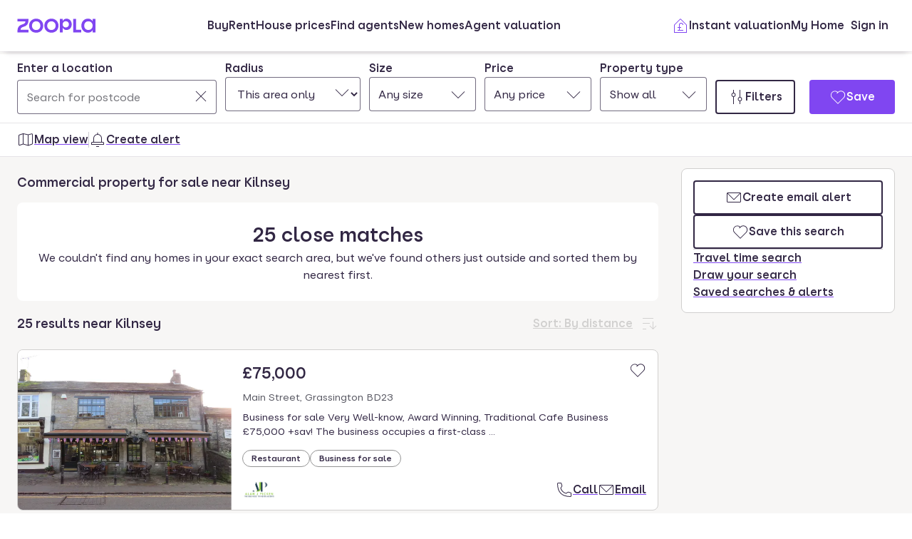

--- FILE ---
content_type: text/html; charset=utf-8
request_url: https://www.zoopla.co.uk/for-sale/commercial/property/kilnsey/
body_size: 39735
content:
<!DOCTYPE html><html lang="en-GB" class="no-js"><head><meta charSet="utf-8"/><link rel="preconnect" href="https://st.zoocdn.com" crossorigin=""/><link rel="preconnect" href="https://lid.zoocdn.com"/><meta name="viewport" content="width=device-width, initial-scale=1"/><link rel="preload" as="image" href="https://st.zoocdn.com/zoopla_static_agent_logo_(617088).png"/><link rel="preload" as="image" href="https://st.zoocdn.com/zoopla_static_agent_logo_(752405).jpg"/><link rel="preload" as="image" href="https://st.zoocdn.com/zoopla_static_agent_logo_(465847).png"/><link rel="stylesheet" href="https://cdn.prod.zoopla.co.uk/_next/static/css/5e2818776bfab65b.css" data-precedence="next"/><link rel="stylesheet" href="https://cdn.prod.zoopla.co.uk/_next/static/css/2185a53489b1e3d2.css" data-precedence="next"/><link rel="stylesheet" href="https://cdn.prod.zoopla.co.uk/_next/static/css/b8254edc179a5441.css" data-precedence="next"/><link rel="stylesheet" href="https://cdn.prod.zoopla.co.uk/_next/static/css/d89895a99d9e87b5.css" data-precedence="next"/><link rel="stylesheet" href="https://cdn.prod.zoopla.co.uk/_next/static/css/7bcfcd9a34b35236.css" data-precedence="next"/><link rel="stylesheet" href="https://cdn.prod.zoopla.co.uk/_next/static/css/63db969f0597a2b6.css" data-precedence="next"/><link rel="stylesheet" href="https://cdn.prod.zoopla.co.uk/_next/static/css/12b4d7a61cf478c0.css" data-precedence="next"/><link rel="stylesheet" href="https://cdn.prod.zoopla.co.uk/_next/static/css/19c32a8f3c0645fd.css" data-precedence="next"/><link rel="stylesheet" href="https://cdn.prod.zoopla.co.uk/_next/static/css/5dc95bb51fc505f2.css" data-precedence="next"/><link rel="stylesheet" href="https://cdn.prod.zoopla.co.uk/_next/static/css/5bbaa3887c3d209f.css" data-precedence="next"/><link rel="stylesheet" href="https://cdn.prod.zoopla.co.uk/_next/static/css/75dc80f2765fa407.css" data-precedence="next"/><link rel="stylesheet" href="https://cdn.prod.zoopla.co.uk/_next/static/css/72c3f02ed5937f80.css" data-precedence="next"/><link rel="stylesheet" href="https://cdn.prod.zoopla.co.uk/_next/static/css/dc8e164490f1dc74.css" data-precedence="next"/><link rel="stylesheet" href="https://cdn.prod.zoopla.co.uk/_next/static/css/3b29f7c2fddc8ed3.css" data-precedence="next"/><link rel="stylesheet" href="https://cdn.prod.zoopla.co.uk/_next/static/css/18ac2463fbb8c909.css" data-precedence="next"/><link rel="stylesheet" href="https://cdn.prod.zoopla.co.uk/_next/static/css/13865bd7272398a4.css" data-precedence="next"/><link rel="stylesheet" href="https://cdn.prod.zoopla.co.uk/_next/static/css/1db89092ff3d3f5f.css" data-precedence="next"/><link rel="stylesheet" href="https://cdn.prod.zoopla.co.uk/_next/static/css/739b424d70dc1b8f.css" data-precedence="next"/><link rel="stylesheet" href="https://cdn.prod.zoopla.co.uk/_next/static/css/94506b0b84271395.css" data-precedence="next"/><link rel="stylesheet" href="https://cdn.prod.zoopla.co.uk/_next/static/css/43596438b412b105.css" data-precedence="next"/><link rel="stylesheet" href="https://cdn.prod.zoopla.co.uk/_next/static/css/ccd998968e49e473.css" data-precedence="next"/><link rel="stylesheet" href="https://cdn.prod.zoopla.co.uk/_next/static/css/47407404dee26650.css" data-precedence="next"/><link rel="stylesheet" href="https://cdn.prod.zoopla.co.uk/_next/static/css/1fbae1b4a45b5dea.css" data-precedence="next"/><link rel="stylesheet" href="https://cdn.prod.zoopla.co.uk/_next/static/css/8ba09d3773af5424.css" data-precedence="next"/><link rel="stylesheet" href="https://cdn.prod.zoopla.co.uk/_next/static/css/938ea852ef2a970d.css" data-precedence="next"/><link rel="stylesheet" href="https://cdn.prod.zoopla.co.uk/_next/static/css/26e7edb53851043e.css" data-precedence="next"/><link rel="stylesheet" href="https://cdn.prod.zoopla.co.uk/_next/static/css/e1585e74c151341f.css" data-precedence="next"/><link rel="stylesheet" href="https://cdn.prod.zoopla.co.uk/_next/static/css/26abd3a6546436c9.css" data-precedence="next"/><link rel="stylesheet" href="https://cdn.prod.zoopla.co.uk/_next/static/css/077b57257b154e96.css" data-precedence="next"/><link rel="stylesheet" href="https://cdn.prod.zoopla.co.uk/_next/static/css/9ba126f8feba8cc9.css" data-precedence="next"/><link rel="stylesheet" href="https://cdn.prod.zoopla.co.uk/_next/static/css/888b086b55c5c19e.css" data-precedence="next"/><link rel="stylesheet" href="https://cdn.prod.zoopla.co.uk/_next/static/css/5586c5fc6cf3f1b5.css" data-precedence="next"/><link rel="stylesheet" href="https://cdn.prod.zoopla.co.uk/_next/static/css/c276368053413078.css" data-precedence="next"/><link rel="stylesheet" href="https://cdn.prod.zoopla.co.uk/_next/static/css/ed171d1adbc86c76.css" data-precedence="next"/><link rel="stylesheet" href="https://cdn.prod.zoopla.co.uk/_next/static/css/37f14f05523f7c82.css" data-precedence="next"/><link rel="stylesheet" href="https://cdn.prod.zoopla.co.uk/_next/static/css/63666dd25560d623.css" data-precedence="next"/><link rel="stylesheet" href="https://cdn.prod.zoopla.co.uk/_next/static/css/9cff72b2aee5c91e.css" data-precedence="next"/><link rel="stylesheet" href="https://cdn.prod.zoopla.co.uk/_next/static/css/0ebcd6d3a8e667b4.css" data-precedence="next"/><link rel="stylesheet" href="https://cdn.prod.zoopla.co.uk/_next/static/css/9e0941376b1dfc05.css" data-precedence="next"/><link rel="stylesheet" href="https://cdn.prod.zoopla.co.uk/_next/static/css/94ee04cdac716fc6.css" data-precedence="next"/><link rel="stylesheet" href="https://cdn.prod.zoopla.co.uk/_next/static/css/b30b09d4b1803e1c.css" data-precedence="next"/><link rel="stylesheet" href="https://cdn.prod.zoopla.co.uk/_next/static/css/7545d1ed9b94e471.css" data-precedence="next"/><link rel="stylesheet" href="https://cdn.prod.zoopla.co.uk/_next/static/css/10b39f52da554cee.css" data-precedence="next"/><link rel="stylesheet" href="https://cdn.prod.zoopla.co.uk/_next/static/css/497de307e0e9d4e4.css" data-precedence="next"/><link rel="stylesheet" href="https://cdn.prod.zoopla.co.uk/_next/static/css/b24ce6629a7b1943.css" data-precedence="next"/><link rel="stylesheet" href="https://cdn.prod.zoopla.co.uk/_next/static/css/77014b57e7aa7347.css" data-precedence="next"/><link rel="stylesheet" href="https://cdn.prod.zoopla.co.uk/_next/static/css/f33028f2e88da5c8.css" data-precedence="next"/><link rel="stylesheet" href="https://cdn.prod.zoopla.co.uk/_next/static/css/5e8d512978b372df.css" data-precedence="next"/><link rel="stylesheet" href="https://cdn.prod.zoopla.co.uk/_next/static/css/f5380a2d95fb59aa.css" data-precedence="next"/><link rel="stylesheet" href="https://cdn.prod.zoopla.co.uk/_next/static/css/72eb5f15711b7235.css" data-precedence="next"/><link rel="stylesheet" href="https://cdn.prod.zoopla.co.uk/_next/static/css/6996ac57a2328a68.css" data-precedence="next"/><link rel="stylesheet" href="https://cdn.prod.zoopla.co.uk/_next/static/css/0cd6cc1fa37c829a.css" data-precedence="next"/><link rel="preload" as="script" fetchPriority="low" href="https://cdn.prod.zoopla.co.uk/_next/static/chunks/webpack-be2ff7ac4d7ec90d.js"/><script src="https://cdn.prod.zoopla.co.uk/_next/static/chunks/87c73c54-c5c012c55d68fd98.js" async=""></script><script src="https://cdn.prod.zoopla.co.uk/_next/static/chunks/72074-d74690b630700cbe.js" async=""></script><script src="https://cdn.prod.zoopla.co.uk/_next/static/chunks/main-app-e32367288cd3bd07.js" async=""></script><script src="https://cdn.prod.zoopla.co.uk/_next/static/chunks/58510-1395d8a8881cdc83.js" async=""></script><script src="https://cdn.prod.zoopla.co.uk/_next/static/chunks/76218-d523def5da23bb30.js" async=""></script><script src="https://cdn.prod.zoopla.co.uk/_next/static/chunks/21901-663e950cdb900b41.js" async=""></script><script src="https://cdn.prod.zoopla.co.uk/_next/static/chunks/79789-862edbf272db5b95.js" async=""></script><script src="https://cdn.prod.zoopla.co.uk/_next/static/chunks/21415-c3f6e89d382fe2b2.js" async=""></script><script src="https://cdn.prod.zoopla.co.uk/_next/static/chunks/96387-7cc5908fe853db88.js" async=""></script><script src="https://cdn.prod.zoopla.co.uk/_next/static/chunks/895-cbf9a979fb1b43f5.js" async=""></script><script src="https://cdn.prod.zoopla.co.uk/_next/static/chunks/4809-c68e951db2477821.js" async=""></script><script src="https://cdn.prod.zoopla.co.uk/_next/static/chunks/87450-815e5c22406efd8b.js" async=""></script><script src="https://cdn.prod.zoopla.co.uk/_next/static/chunks/30186-19753528ae9cb996.js" async=""></script><script src="https://cdn.prod.zoopla.co.uk/_next/static/chunks/10265-7ae03be16aee9603.js" async=""></script><script src="https://cdn.prod.zoopla.co.uk/_next/static/chunks/93161-2b185bd9bde55d2a.js" async=""></script><script src="https://cdn.prod.zoopla.co.uk/_next/static/chunks/37070-84858ffd41346f81.js" async=""></script><script src="https://cdn.prod.zoopla.co.uk/_next/static/chunks/3629-896dfda9af0b15d3.js" async=""></script><script src="https://cdn.prod.zoopla.co.uk/_next/static/chunks/87960-f83f3bec609da303.js" async=""></script><script src="https://cdn.prod.zoopla.co.uk/_next/static/chunks/30245-c3004c1854977e58.js" async=""></script><script src="https://cdn.prod.zoopla.co.uk/_next/static/chunks/11571-7772634e2a398d9e.js" async=""></script><script src="https://cdn.prod.zoopla.co.uk/_next/static/chunks/39582-58a5212aaa91e8fe.js" async=""></script><script src="https://cdn.prod.zoopla.co.uk/_next/static/chunks/63917-ce17dffa22275e98.js" async=""></script><script src="https://cdn.prod.zoopla.co.uk/_next/static/chunks/74208-ad4fa7ddf77650bf.js" async=""></script><script src="https://cdn.prod.zoopla.co.uk/_next/static/chunks/46641-04a4e420fb6aeb89.js" async=""></script><script src="https://cdn.prod.zoopla.co.uk/_next/static/chunks/app/(site)/(lsrp)/for-sale/%5B...search-path%5D/page-8a49a510310557b8.js" async=""></script><script src="https://cdn.prod.zoopla.co.uk/_next/static/chunks/49462-4b1360b93ce67503.js" async=""></script><script src="https://cdn.prod.zoopla.co.uk/_next/static/chunks/app/layout-83ebaf7202d98afa.js" async=""></script><script src="https://cdn.prod.zoopla.co.uk/_next/static/chunks/65989-1063a5dfd1bfa519.js" async=""></script><script src="https://cdn.prod.zoopla.co.uk/_next/static/chunks/app/error-21a99c0377472af6.js" async=""></script><script src="https://cdn.prod.zoopla.co.uk/_next/static/chunks/41151-bf13e38b07fa6eb1.js" async=""></script><script src="https://cdn.prod.zoopla.co.uk/_next/static/chunks/65689-11a9a469aa59619c.js" async=""></script><script src="https://cdn.prod.zoopla.co.uk/_next/static/chunks/15348-23843c6a5e44f7d2.js" async=""></script><script src="https://cdn.prod.zoopla.co.uk/_next/static/chunks/99956-03cb03b47056aa42.js" async=""></script><script src="https://cdn.prod.zoopla.co.uk/_next/static/chunks/84081-3ae228b4cfa5735d.js" async=""></script><script src="https://cdn.prod.zoopla.co.uk/_next/static/chunks/89250-1a857358ae3a585f.js" async=""></script><script src="https://cdn.prod.zoopla.co.uk/_next/static/chunks/69116-89c9f90da5e83cfe.js" async=""></script><script src="https://cdn.prod.zoopla.co.uk/_next/static/chunks/28297-19c095cd40225638.js" async=""></script><script src="https://cdn.prod.zoopla.co.uk/_next/static/chunks/93700-5d7eab624d5fabaa.js" async=""></script><script src="https://cdn.prod.zoopla.co.uk/_next/static/chunks/37854-b9bd9aa6b4a07ffb.js" async=""></script><script src="https://cdn.prod.zoopla.co.uk/_next/static/chunks/99596-76d54c9a667c110c.js" async=""></script><script src="https://cdn.prod.zoopla.co.uk/_next/static/chunks/61240-7ebe70345b61afab.js" async=""></script><script src="https://cdn.prod.zoopla.co.uk/_next/static/chunks/19049-165efdbbd10e833d.js" async=""></script><script src="https://cdn.prod.zoopla.co.uk/_next/static/chunks/app/(site)/page-78acb57942b0f7c6.js" async=""></script><script src="https://cdn.prod.zoopla.co.uk/_next/static/chunks/31424-d47ad454ae622557.js" async=""></script><script src="https://cdn.prod.zoopla.co.uk/_next/static/chunks/56181-d983800ca0302f6b.js" async=""></script><script src="https://cdn.prod.zoopla.co.uk/_next/static/chunks/82657-3d923f11831c783c.js" async=""></script><script src="https://cdn.prod.zoopla.co.uk/_next/static/chunks/2683-23474cc9d1c78240.js" async=""></script><script src="https://cdn.prod.zoopla.co.uk/_next/static/chunks/24240-07b9230b7671455b.js" async=""></script><script src="https://cdn.prod.zoopla.co.uk/_next/static/chunks/app/(web-view)/layout-71b5bf0f47f2b249.js" async=""></script><script src="https://cdn.prod.zoopla.co.uk/_next/static/chunks/app/(site)/(lsrp)/error-12c3ee8d61af3cf2.js" async=""></script><script src="https://cdn.prod.zoopla.co.uk/_next/static/chunks/79946-a2eb516311eb84d5.js" async=""></script><script src="https://cdn.prod.zoopla.co.uk/_next/static/chunks/89037-6055d7a09c7b7e16.js" async=""></script><script src="https://cdn.prod.zoopla.co.uk/_next/static/chunks/73143-5244896889c1d45b.js" async=""></script><script src="https://cdn.prod.zoopla.co.uk/_next/static/chunks/93818-52081fe3af8d7f60.js" async=""></script><script src="https://cdn.prod.zoopla.co.uk/_next/static/chunks/app/(site)/(lsrp)/for-sale/%5B...search-path%5D/layout-4f35ce2034a769aa.js" async=""></script><script id="script-cmp-wrapper" data-testid="script-cmp-wrapper" src="https://cdn.prod.zoopla.co.uk/scripts/zoopla-consent-management-platform-3.5.8.min.js" async=""></script><link rel="preload" href="https://cdn.prod.zoopla.co.uk/_next/static/css/a4909fcab6965630.css" as="style"/><link rel="preload" href="https://cdn.prod.zoopla.co.uk/_next/static/images/error-image-0ced4d6629ee288d84fced41600e94a9.svg" as="image"/><link rel="preload" href="https://cdn.prod.zoopla.co.uk/_next/static/css/424a9c05cc1f8c3e.css" as="style"/><link rel="preload" href="https://web.cmp.usercentrics.eu/ui/loader.js" as="script"/><link rel="preload" href="https://cdn.prod.zoopla.co.uk/svgs/sprite-9f3cba8d01cbd9f222eb7685854287fdad57df9e536ba587959bf81012433a08.svg" as="fetch" crossorigin=""/><link rel="preload" href="." as="image"/><meta name="google" content="nositelinkssearchbox"/><meta name="theme-color" content="#ffffff"/><script id="polyfills" type="text/javascript">!function(){function e(e){var n=document.createElement("script");n.setAttribute("type","text/javascript"),n.setAttribute("src","/polyfills/"+e),document.head.appendChild(n)}"undefined"!=typeof window&&("randomUUID"in crypto==!1&&e("cryptoRandomUUIDPolyfill.min.js"),"IntersectionObserver"in window==!1&&e("intersectionObserver.min.js"),"ResizeObserver"in window==!1&&e("resizeObserver.min.js"),"AbortController"in window==!1&&e("abortController.min.js"))}();</script><script id="script-initial-logged-in-css-hint" data-testid="script-initial-logged-in-css-hint" type="text/javascript">(function(){try { if(document.cookie.indexOf('active_session=') !== -1 && document.cookie.indexOf('active_session=anon') === -1) document.getElementsByTagName('html')[0].classList.add('logged-in') } catch {} })()</script><script id="script-tcf-stub" data-testid="script-tcf-stub" type="text/javascript">function _typeof(e){return _typeof="function"==typeof Symbol&&"symbol"==typeof Symbol.iterator?function(e){return typeof e}:function(e){return e&&"function"==typeof Symbol&&e.constructor===Symbol&&e!==Symbol.prototype?"symbol":typeof e},_typeof(e)}!function(){var e=function(){var e,t,o="__tcfapiLocator",n=[],r=window,a=r;for(;a;){try{if(a.frames[o]){e=a;break}}catch(e){}if(a===r.top)break;a=a.parent}e||(!function e(){var t=r.document,n=!!r.frames[o];if(!n)if(t.body){var a=t.createElement("iframe");a.style.cssText="display:none",a.name=o,t.body.appendChild(a)}else setTimeout(e,5);return!n}(),r.__tcfapi=function(){for(var e=arguments.length,o=new Array(e),r=0;r<e;r++)o[r]=arguments[r];if(!o.length)return n;"setGdprApplies"===o[0]?o.length>3&&2===parseInt(o[1],10)&&"boolean"==typeof o[3]&&(t=o[3],"function"==typeof o[2]&&o[2]("set",!0)):"ping"===o[0]?"function"==typeof o[2]&&o[2]({gdprApplies:t,cmpLoaded:!1,cmpStatus:"stub"}):n.push(o)},r.addEventListener("message",(function(e){var t="string"==typeof e.data,o={};if(t)try{o=JSON.parse(e.data)}catch(e){}else o=e.data;var n="object"===_typeof(o)&&null!==o?o.__tcfapiCall:null;n&&window.__tcfapi(n.command,n.version,(function(o,r){var a={__tcfapiReturn:{returnValue:o,success:r,callId:n.callId}};e&&e.source&&e.source.postMessage&&e.source.postMessage(t?JSON.stringify(a):a,"*")}),n.parameter)}),!1))};"undefined"!=typeof module?module.exports=e:e()}();</script><script id="script-cookie-consent-state-global" data-testid="script-cookie-consent-state-global" type="text/javascript">function consentCookieState(){var n,e,t,o;function c(n){return n.consentGiven}function s(n){return"boolean"==typeof n&&!0===n}try{return t="cookie_consents",n=(o=document.cookie.match("(^|[^;]+)\\s*"+t+"\\s*=\\s*([^;]+)"))?o.pop():"",(e=JSON.parse(n||"{}")).content.consents.length>=1&&!!e.content.consents[0].categories.map(c).every(s)}catch(n){return false}}</script><script id="script-data-layer-init" data-testid="script-data-layer-init" type="text/javascript">window.dataLayer = window.dataLayer || [];</script><script id="script-segment-init" data-testid="script-segment-init" type="text/javascript">function _createForOfIteratorHelper(e,t){var n="undefined"!=typeof Symbol&&e[Symbol.iterator]||e["@@iterator"];if(!n){if(Array.isArray(e)||(n=_unsupportedIterableToArray(e))||t&&e&&"number"==typeof e.length){n&&(e=n);var r=0,o=function(){};return{s:o,n:function(){return r>=e.length?{done:!0}:{done:!1,value:e[r++]}},e:function(e){throw e},f:o}}throw new TypeError("Invalid attempt to iterate non-iterable instance.\nIn order to be iterable, non-array objects must have a [Symbol.iterator]() method.")}var a,i=!0,d=!1;return{s:function(){n=n.call(e)},n:function(){var e=n.next();return i=e.done,e},e:function(e){d=!0,a=e},f:function(){try{i||null==n.return||n.return()}finally{if(d)throw a}}}}function _unsupportedIterableToArray(e,t){if(e){if("string"==typeof e)return _arrayLikeToArray(e,t);var n={}.toString.call(e).slice(8,-1);return"Object"===n&&e.constructor&&(n=e.constructor.name),"Map"===n||"Set"===n?Array.from(e):"Arguments"===n||/^(?:Ui|I)nt(?:8|16|32)(?:Clamped)?Array$/.test(n)?_arrayLikeToArray(e,t):void 0}}function _arrayLikeToArray(e,t){(null==t||t>e.length)&&(t=e.length);for(var n=0,r=Array(t);n<t;n++)r[n]=e[n];return r}!function(){function e(e){var t=document.cookie.match("(^|;) ?"+e+"=([^;]*)(;|$)");return t?t[2]:null}var t=String("production"),n=e("ajs_anonymous_id"),r=e("internalZooplaUser"),o=localStorage.getItem("rs_batch_override"),a="www.zoopla.co.uk"===window.location.hostname;function i(){"use strict";window.RudderSnippetVersion="3.0.10";var e="rudderanalytics";window[e]||(window[e]=[]);var i=window[e];if(Array.isArray(i))if(!0===i.snippetExecuted&&window.console&&console.error)console.error("RudderStack JavaScript SDK snippet included more than once.");else{i.snippetExecuted=!0,window.rudderAnalyticsBuildType="legacy";for(var d=["setDefaultInstanceKey","load","ready","page","track","identify","alias","group","reset","setAnonymousId","startSession","endSession","consent"],c=0;c<d.length;c++){var l=d[c];i[l]=function(t){return function(){var n;Array.isArray(window[e])?i.push([t].concat(Array.prototype.slice.call(arguments))):null===(n=window[e][t])||void 0===n||n.apply(window[e],arguments)}}(l)}try{new Function('return import("")'),window.rudderAnalyticsBuildType="modern"}catch(e){}var u=document.head||document.getElementsByTagName("head")[0],s=document.body||document.getElementsByTagName("body")[0];window.rudderAnalyticsAddScript=function(e,t,n){var r=document.createElement("script");r.src=e,r.setAttribute("data-loader","RS_JS_SDK"),t&&n&&r.setAttribute(t,n),r.async=!0,u?u.insertBefore(r,u.firstChild):s.insertBefore(r,s.firstChild)},window.rudderAnalyticsMount=function(){"undefined"==typeof globalThis&&(Object.defineProperty(Object.prototype,"__globalThis_magic__",{get:function(){return this},configurable:!0}),__globalThis_magic__.globalThis=__globalThis_magic__,delete Object.prototype.__globalThis_magic__),window.rudderAnalyticsAddScript("".concat("https://cdn.rudderlabs.com/v3","/").concat(window.rudderAnalyticsBuildType,"/").concat("rsa.min.js"),"data-rsa-write-key","2YnphdwwyKJYZQQtgYCbX6X2WMQ")},"undefined"==typeof Promise||"undefined"==typeof globalThis?window.rudderAnalyticsAddScript("https://polyfill-fastly.io/v3/polyfill.min.js?version=3.111.0&features=Symbol%2CPromise&callback=rudderAnalyticsMount"):window.rudderAnalyticsMount(),window.rudderanalytics.load("2YnphdwwyKJYZQQtgYCbX6X2WMQ","https://zooplageochfen.dataplane.rudderstack.com",{useBeacon:o||a&&!r,beaconQueueOptions:{maxItems:10,flushQueueInterval:6e5}}),window.rudderanalytics.setAnonymousId(n)}window.rudderanalytics.ready((function(){!function(e,n,r,o,a){e[o]=e[o]||[],e[o].push({"gtm.start":(new Date).getTime(),event:"gtm.js"});var i=n.getElementsByTagName(r)[0],d=n.createElement(r);d.async=!0;var c="https://www.googletagmanager.com/gtm.js?id=GTM-WNFR4ZC"+("production"!==t?"&gtm_auth=-TzeqloxGzmLcNu8WP6-uQ&gtm_preview=env-2&gtm_cookies_win=x":"");d.src=c,i.parentNode&&i.parentNode.insertBefore(d,i)}(window,document,"script","dataLayer")}))}!function(){var e=document.cookie.split(";").map((function(e){return e.trim()})).filter((function(e){return e.startsWith("".concat("cookie_consents","="))}));if(0!==e.length){var t,n=null,r=null,o=_createForOfIteratorHelper(e);try{for(o.s();!(t=o.n()).done;){var a=t.value,i=decodeURIComponent(a.split("=")[1]||"");try{var d,c,l=JSON.parse(i),u=null==l||null===(d=l.content)||void 0===d||null===(d=d.consents)||void 0===d?void 0:d[0],s=null!=u&&u.date?new Date(u.date):null;if(s&&(!r||s>r))r=s,n=null===(c=l.content)||void 0===c?void 0:c.consentSelected}catch(e){continue}}}catch(e){o.e(e)}finally{o.f()}return n}}()?window.addEventListener("ConsentSelected",(function(){i()})):i()}();</script><script src="https://cdn.prod.zoopla.co.uk/_next/static/chunks/polyfills-42372ed130431b0a.js" noModule=""></script></head><body><div hidden=""><!--$?--><template id="B:0"></template><!--/$--></div><div id="svg-sprite" style="display:none"></div><!--$--><!--/$--><!--$--><!--/$--><!--$!--><template data-dgst="BAILOUT_TO_CLIENT_SIDE_RENDERING"></template><!--/$--><header class="lib_header__WS5uN"><div class="lib_inner__XoqDp"><div data-testid="header"><div class="Header_container__1VW2d"><div class="Header_skipToContent___u5WF"><a aria-live="polite" class="_1co9d006 _1co9d008 _1co9d00e _1co9d00m _1co9d000 _1co9d001 fjlmpi8 fjlmpid" href="#main-content"><div class="_1co9d00q _1co9d00s"><div>Skip to main content</div></div></a></div><nav class="Header_nav__gXm3M" aria-label="main"><div class="Header_logoContainer__wseij"><div class="Header_logoBox__5wLF9"><a href="/" aria-label="Zoopla&#x27;s Homepage" data-testid="zoopla-logo"><svg width="110" height="20" viewBox="0 0 110 20" fill="none" xmlns="http://www.w3.org/2000/svg" aria-hidden="true" role="presentation"><g xmlns="http://www.w3.org/2000/svg"><path class="ZooplaLogo_logoFill___eGsW" d="M100.02 16.06c-3.27 0-5.82-2.28-5.82-6.06 0-3.68 2.41-6.09 5.82-6.09 3.6 0 5.98 2.63 5.98 6.12a5.76 5.76 0 0 1-5.98 6.03ZM78.7 19.44h11.29v-3.57h-7.3V.56h-4v18.88ZM68.29 12.5a4.18 4.18 0 0 1-4.35-4.37 4.22 4.22 0 0 1 4.35-4.37c2.55 0 4.42 1.72 4.42 4.37 0 2.66-1.87 4.37-4.42 4.37Zm-8.34 6.95h4v-6.76a5.94 5.94 0 0 0 5.5 3.36c3.93 0 7.23-3.25 7.23-7.92S73.38.18 69.44.18c-2.41 0-4.4 1.2-5.5 3.36v-3h-4v18.9Zm-11.78-3.32c-3.33 0-5.93-2.4-5.93-6.07 0-3.7 2.6-6.2 5.93-6.2 3.33 0 5.87 2.5 5.87 6.2 0 3.68-2.54 6.07-5.87 6.07Zm.03 3.7c5.71 0 9.87-3.97 9.87-9.77 0-5.79-4.16-9.87-9.87-9.87-5.72 0-9.96 4.08-9.96 9.87 0 5.8 4.24 9.77 9.96 9.77Zm-21.44-3.7c-3.32 0-5.9-2.4-5.9-6.07 0-3.7 2.58-6.2 5.9-6.2 3.33 0 5.9 2.5 5.9 6.2 0 3.68-2.57 6.07-5.9 6.07Zm.03 3.7c5.71 0 9.87-3.97 9.87-9.77 0-5.79-4.16-9.87-9.87-9.87-5.71 0-9.95 4.08-9.95 9.87 0 5.8 4.24 9.77 9.95 9.77ZM.48 19.44h15.5v-3.57H4.77c.1-2.81 2.12-3.56 4.4-4.34 3.13-1.07 6.76-2.44 6.76-9.55V.56H.53V4.1h11.16c-.1 2.65-2.07 3.35-4.3 4.1C4.24 9.28.49 10.64.49 18v1.44Zm98.82.38a7.53 7.53 0 0 0 6.7-3.65v3.27h4V.56h-4V3.8A7.51 7.51 0 0 0 99.3.18c-5 0-9.12 4.1-9.12 9.82 0 5.72 4.13 9.82 9.12 9.82Z"></path></g></svg></a></div></div><div class="Header_menuContainer__4dDmL"><div class="Header_menuWrapper__4wxhD"><div><button class="Header_navButton__8_AB9" aria-label="Open Menu" data-testid="header-mobile-hamburger" data-state="closed"><svg class="gc3eg50 gc3eg52 gc3eg55"><use href="#menu-medium"></use></svg><span class="fjlmpic">Menu</span></button><dialog class="nr9shlc nr9shlj nr9shlr nr9shlt" aria-labelledby="hidden-dialog-title-_R_4pjd5slb_"></dialog></div></div><div class="Header_linksContainer__DlP1g"><ul class="Header_linkList__ElR1d fjlmpi8"><li data-testid="header-menu0"><span><a href="/for-sale/" class="_14z2bvi0 _14z2bvi3 _14z2bvi5 _14z2bvi7 _14z2bvi9">Buy</a></span></li><li data-testid="header-menu1"><span><a href="/to-rent/" class="_14z2bvi0 _14z2bvi3 _14z2bvi5 _14z2bvi7 _14z2bvi9">Rent</a></span></li><li data-testid="header-menu2"><span><a href="/house-prices/" class="_14z2bvi0 _14z2bvi3 _14z2bvi5 _14z2bvi7 _14z2bvi9">House prices</a></span></li><li data-testid="header-menu3"><span><a href="/find-agents/" class="_14z2bvi0 _14z2bvi3 _14z2bvi5 _14z2bvi7 _14z2bvi9">Find agents</a></span></li><li data-testid="header-menu4"><span><a href="/new-homes/" class="_14z2bvi0 _14z2bvi3 _14z2bvi5 _14z2bvi7 _14z2bvi9">New homes</a></span></li><li data-testid="header-menu5"><span><a href="/valuation/" class="_14z2bvi0 _14z2bvi3 _14z2bvi5 _14z2bvi7 _14z2bvi9">Agent valuation</a></span></li></ul></div></div><div class="" style="grid-area:headerright"><div class="ikxlt81a ikxlt81l ikxlt886"><ul class="Header_actionList__mRXFh fjlmpic"><li><a href="/home-values/" class="_14z2bvi0 _14z2bvi3 _14z2bvi4 _14z2bvi5 _14z2bvi7 _14z2bvi9 _14z2bvia _14z2bvid"><span aria-hidden="true" class="_14z2bvie"><svg aria-hidden="true" role="presentation" style="fill:var(--colors-brandPrimary)" class="gc3eg50 gc3eg52"><use href="#property-management-medium"></use></svg></span>Valuation</a></li><li class="Header_actionListItem__KBmQZ"><a href="/my-home/" class="_14z2bvi0 _14z2bvi3 _14z2bvi4 _14z2bvi5 _14z2bvi7 _14z2bvi9 _14z2bvia _14z2bvid"><span aria-hidden="true" class="_14z2bvie"><svg aria-hidden="true" role="presentation" class="gc3eg50 gc3eg52 gc3eg56"><use href="#home-medium"></use></svg></span>My Home</a></li><li class="Header_actionListItem__KBmQZ"><span><!--$--><div class="ikxlt82 ikxlt81a ikxlt882"><svg xmlns="http://www.w3.org/2000/svg" width="24" height="24" viewBox="0 0 100 100" aria-label="Loading account state"><circle cx="50" cy="50" r="30" stroke-width="8" fill="none" class="_1306vop1"></circle><circle cx="50" cy="50" r="30" stroke-linecap="round" stroke-width="8" fill="none" class="_1306vop2"></circle></svg></div><!--/$--></span></li></ul></div><div class="ikxlt81i ikxlt81d ikxlt886"><ul class="Header_linkList__ElR1d fjlmpi8"><li class="Header_menuItem__JfKY8"><a class="_14z2bvi0 _14z2bvi3 _14z2bvi4 _14z2bvi5 _14z2bvi7 _14z2bvi9" href="/home-values/"><span aria-hidden="true" class="_14z2bvie"><svg aria-hidden="true" role="presentation" style="fill:var(--colors-brandPrimary)" class="gc3eg50 gc3eg52"><use href="#property-management-medium"></use></svg></span>Instant valuation</a></li><li class="Header_menuItem__JfKY8"><a href="/my-home/" class="_14z2bvi0 _14z2bvi3 _14z2bvi5 _14z2bvi7 _14z2bvi9">My Home</a></li><li class="Header_menuItem__JfKY8"><span><!--$--><a href="/signin/?return_url=%2Ffor-sale%2Fcommercial%2Fproperty%2Fkilnsey%2F" class="_14z2bvi0 _14z2bvi3 _14z2bvi5 _14z2bvi7 _14z2bvi9"><span class="Header_dynamicLabel__2nja_ Header_mountedLoggedOut__bPlol"><span class="Header_dynamicLabelText__P_c_4 Header_account__6UCaw" aria-hidden="true">Account</span><span class="Header_dynamicLabelText__P_c_4 Header_signIn__RCmtI">Sign in</span></span></a><!--/$--></span></li></ul></div></div></nav></div></div></div></header><main id="main-content" class="lib_main__yQh_X"><div class="SearchPage_searchPageWrapper__8qQP_"><div class="lib_content__WjzKg"><div class="lib_inner__XoqDp"><div style="display:none" id="svg-critical-sprite"><svg><symbol id="bathroom-medium"><path d="M5.5 3A2.5 2.5 0 0 0 3 5.5V13h19v5.5c0 .83-.67 1.5-1.5 1.5H20v2h-1v-2H5v2H4v-2h-.5A1.5 1.5 0 0 1 2 18.5v-13A3.5 3.5 0 0 1 5.5 2H10v3h3v1H6V5h3V3zM3 14v4.5c0 .28.22.5.5.5h17a.5.5 0 0 0 .5-.5V14zm3-4V8h1v2zm3-2v2h1V8zm3 0v2h1V8z" /></symbol><symbol id="bedroom-medium"><path d="M3 2v8h15.5a3.5 3.5 0 0 1 3.5 3.5v5c0 .83-.67 1.5-1.5 1.5H20v2h-1v-2H5v2H4v-2h-.5A1.5 1.5 0 0 1 2 18.5V2zm0 12v4.5c0 .28.22.5.5.5h17a.5.5 0 0 0 .5-.5V14zm17.95-1a2.5 2.5 0 0 0-2.45-2H10v2zM9 13v-2H3v2z" /></symbol><symbol id="chevron-down-medium"><path d="m2.65 7.85.7-.7L12 15.79l8.65-8.64.7.7L12 17.21z" /></symbol><symbol id="email-medium"><path d="m3.7 6 8.3 8.3L20.3 6zm17.3.7-9 9-9-9v10.8c0 .28.22.5.5.5h17a.5.5 0 0 0 .5-.5zM2 6.5C2 5.67 2.67 5 3.5 5h17c.83 0 1.5.67 1.5 1.5v11c0 .83-.67 1.5-1.5 1.5h-17A1.5 1.5 0 0 1 2 17.5z" /></symbol><symbol id="filters-medium"><path d="M7 6.04V2h1v4.04a3 3 0 0 1 0 5.92V22H7V11.96a3 3 0 0 1 0-5.92m9 6V2h1v10.04a3 3 0 0 1 0 5.92V22h-1v-4.04a3 3 0 0 1 0-5.92M7.5 7a2 2 0 1 0 0 4 2 2 0 0 0 0-4m9 6a2 2 0 1 0 0 4 2 2 0 0 0 0-4" /></symbol><symbol id="living-room-medium"><path d="M4 3.5C4 2.67 4.67 2 5.5 2h13c.83 0 1.5.67 1.5 1.5V8h.5c.83 0 1.5.67 1.5 1.5v9a1.5 1.5 0 0 1-1.06 1.43V22h-1v-2H4v2H3v-2.09c-.58-.2-1-.76-1-1.41v-9C2 8.67 2.67 8 3.5 8H4zM5 8h.5C6.33 8 7 8.67 7 9.5V13h10V9.5c0-.83.67-1.5 1.5-1.5h.5V3.5a.5.5 0 0 0-.5-.5h-13a.5.5 0 0 0-.5.5zM3.5 19h17a.5.5 0 0 0 .5-.5v-9a.5.5 0 0 0-.5-.5h-2a.5.5 0 0 0-.5.5V14H6V9.5a.5.5 0 0 0-.5-.5h-2a.5.5 0 0 0-.5.5v9c0 .28.22.5.5.5" /></symbol><symbol id="save-medium"><path d="m4.24 12.78.33.33.42.41.36.35L12 20.54l6.86-6.86.16-.16.41-.4.34-.33a5 5 0 0 0-7.08-7.07v.01l-1.86 1.65-.66-.74 1.09-.97a5 5 0 0 0-7.02 7.12M12 5a6 6 0 0 0-8.46 8.5l.75.74L12 21.94l7.72-7.72.75-.72A6 6 0 0 0 12 4.98" /></symbol><symbol id="star-rate-filled-small"><path d="m8 .88 1.67 5.13c.06.21.26.35.47.35h5.4l-4.37 3.17a.5.5 0 0 0-.18.56l1.67 5.13-4.37-3.17a.5.5 0 0 0-.58 0l-4.37 3.17 1.67-5.13a.5.5 0 0 0-.18-.56L.46 6.36h5.4A.5.5 0 0 0 6.33 6z" /></symbol><symbol id="home-medium"><path d="M10.94 2.85a1.5 1.5 0 0 1 2.12 0l7.5 7.5q.43.45.44 1.06V22h-6v-7.5a.5.5 0 0 0-.5-.5h-5a.5.5 0 0 0-.5.5V22H3V11.41c0-.4.16-.78.44-1.06zm1.41.71a.5.5 0 0 0-.7 0l-7.5 7.5a.5.5 0 0 0-.15.35V21h4v-6.5c0-.83.67-1.5 1.5-1.5h5c.83 0 1.5.67 1.5 1.5V21h4v-9.59a.5.5 0 0 0-.15-.35z" /></symbol><symbol id="menu-medium"><path d="M22 5H2V4h20zm0 7.5H2v-1h20zm0 7.5H2v-1h20z" /></symbol><symbol id="user-medium"><path d="M14 10V9a2 2 0 1 0-4 0v1a2 2 0 1 0 4 0m-2-4a3 3 0 0 0-3 3v1a3 3 0 1 0 6 0V9a3 3 0 0 0-3-3" /><path d="M12 3a9 9 0 0 0-6 15.7v-.2a4.5 4.5 0 0 1 4.5-4.5h3a4.5 4.5 0 0 1 4.5 4.5v.2A9 9 0 0 0 12 3m5 16.48v-.98a3.5 3.5 0 0 0-3.5-3.5h-3A3.5 3.5 0 0 0 7 18.5v.98a9 9 0 0 0 10 0M2 12a10 10 0 1 1 20 0 10 10 0 0 1-20 0" /></symbol></svg></div><div class="ikxlt81"><div></div><div class="_1qluqnk15"><div role="region" aria-label="Search bar" class="SearchBar_searchBarBase__UvH_D SearchBar_searchBarLsrp___EGtz undefined"><div class="SearchBar_searchBarInputLocationStyles__0Mxx5 "><div class="InputCombobox_styledWrapper__q6avt"><div class="InputCombobox_styledWrapper__q6avt" role="combobox" aria-controls="input-location-options" aria-haspopup="listbox" aria-owns="input-location-options" aria-expanded="false"><div class="azdbss7"><div class="ikxlt83a"><label class="azdbss0 fjlmpi8 fjlmpid" for="autosuggest-input">Enter a location</label></div><div class="azdbss9"><div class="ikxlt8ai ikxlt81a ikxlt8c6"><div class="azdbss6 fjlmpi8"><input class="_1xvvvlo0 fjlmpi8" aria-label="Enter a location" placeholder="Search for postcode" aria-autocomplete="list" spellCheck="false" autoComplete="off" type="text" id="autosuggest-input" name="autosuggest-input"/></div></div></div></div><div class="InputCombobox_iconButton__Szf36"><button aria-label="Clear" data-testid="autosuggest-clear" class="v5ylzz1 v5ylzz4 v5ylzz9" value="Clear"><div class="v5ylzz0" aria-hidden="true"><svg aria-hidden="true" role="presentation" class="gc3eg50 gc3eg52 gc3eg56"><use href="#close-medium"></use></svg></div></button></div></div><div id="instructions" class="InputCombobox_visuallyHiddenItem__KEgxk">Use up and down arrow keys to navigate. Press Enter key to select.</div><div id="results-count" role="status" aria-atomic="true" class="InputCombobox_visuallyHiddenItem__KEgxk">0 results found </div><div id="selected-item" role="status" aria-atomic="true" class="InputCombobox_visuallyHiddenItem__KEgxk"></div><div><ul class="InputCombobox_list__fMH5H InputCombobox_visuallyHidden__EeMm7" role="listbox" id="input-location-options" aria-describedby="instructions results-count selected-item"></ul></div></div></div><div class="SearchBar_searchBarDistanceStyles__IVixP _1qluqnkw _1qluqnkx"><div class="_1qluqnk0"><label class="_1qluqnk1 fjlmpi8" for="radius">Radius</label><select class="_1qluqnk3 fjlmpi8" id="radius" name="radius"><option value="0">This area only</option><option value="0.25">+ 0.25 miles</option><option value="0.5">+ 0.5 miles</option><option value="1">+ 1 miles</option><option value="3">+ 3 miles</option><option value="5">+ 5 miles</option><option value="10">+ 10 miles</option><option value="15">+ 15 miles</option><option value="20">+ 20 miles</option><option value="30">+ 30 miles</option><option value="40">+ 40 miles</option></select><div class="_1qluqnk2"><svg class="gc3eg50 gc3eg52 gc3eg55"><use href="#chevron-down-medium"></use></svg></div></div></div><div class="SearchBar_searchBarBedroomsStyles__Ow0Cr _1qluqnkw _1qluqnky"><div class="ikxlt8ae ikxlt81a ikxlt87u"><div class="kyj9m80 ikxlt81a ikxlt8w ikxlt87u ikxlt88m ikxlt815"><label for="select-group-size" class="_1vj8iz90 fjlmpi8">Size</label><button id="select-group-size" class="kyj9m85" aria-expanded="false"><span class="kyj9m86">Any size</span><div class="kyj9m87" aria-hidden="true"><svg class="gc3eg50 gc3eg52 gc3eg55"><use href="#chevron-down-medium"></use></svg></div></button><div class="kyj9m88 kyj9m8a kyj9m8b"></div></div></div></div><div class="SearchBar_searchBarPriceRangeStyles__3IVvU _1qluqnkw _1qluqnky"><div class="kyj9m80 ikxlt81a ikxlt8w ikxlt87u ikxlt88m ikxlt815"><label for="select-group-price" class="_1vj8iz90 fjlmpi8">Price</label><button id="select-group-price" class="kyj9m85" aria-expanded="false"><span class="kyj9m86">Any price</span><div class="kyj9m87" aria-hidden="true"><svg class="gc3eg50 gc3eg52 gc3eg55"><use href="#chevron-down-medium"></use></svg></div></button><div class="kyj9m88 kyj9m8a kyj9m8b"></div></div></div><div class="SearchBar_searchBarPropertyTypeStyles__q6jRv _1qluqnkw _1qluqnky"><div class="kyj9m80 ikxlt81a ikxlt8w ikxlt87u ikxlt88m ikxlt815"><label for="select-group-property-type" class="_1vj8iz90 fjlmpi8">Property type</label><button id="select-group-property-type" class="kyj9m85" aria-expanded="false"><span class="kyj9m86">Show all</span><div class="kyj9m87" aria-hidden="true"><svg class="gc3eg50 gc3eg52 gc3eg55"><use href="#chevron-down-medium"></use></svg></div></button><div class="kyj9m88 kyj9m8a kyj9m8b"></div></div></div><div class="SearchBar_searchBarFiltersButtonStyles__qamjw _1qluqnkt _1qluqnku"><div class="ikxlt815"><button aria-live="polite" class="_1co9d006 _1co9d009 _1co9d00e _1co9d00m _1co9d000 _1co9d002 fjlmpi8 fjlmpid" data-loading="false"><div class="_1co9d00q _1co9d00s"><div aria-hidden="true" class="_1co9d00t"><svg class="gc3eg50 gc3eg52 gc3eg56"><use href="#filters-medium"></use></svg></div><div>Filters</div></div></button></div><dialog class="nr9shlc nr9shlk nr9shlq nr9shlt" aria-labelledby="dialog-title-_R_18cpiv5ubsd5slb_"></dialog></div><div class="SearchBar_searchBarSaveStyles__elWoM _1qluqnkw _1qluqnkx _1qluqnkt _1qluqnku"><button aria-live="polite" class="_1co9d006 _1co9d007 _1co9d008 _1co9d00e _1co9d00m _1co9d000 _1co9d001 fjlmpi8 fjlmpid" data-loading="false" aria-label="Save the search"><div class="_1co9d00q _1co9d00s"><div aria-hidden="true" class="_1co9d00t"><svg class="gc3eg50 gc3eg52 gc3eg56"><use href="#save-medium"></use></svg></div><div>Save</div></div></button></div></div><!--$!--><template data-dgst="BAILOUT_TO_CLIENT_SIDE_RENDERING"></template><!--/$--><div class="_1qluqnk17"><a aria-live="polite" class="_1co9d006 _1co9d00a _1co9d00e _1co9d00m _1co9d000 _1co9d003 fjlmpi8 fjlmpid" data-testid="map-view-link" href="/for-sale/commercial/map/property/kilnsey/?map_app=false" rel="nofollow"><div class="_1co9d00q _1co9d00s"><div aria-hidden="true" class="_1co9d00t"><svg class="gc3eg50 gc3eg52 gc3eg56"><use href="#map-medium"></use></svg></div><div>Map view</div></div></a><div class="_3myub40 _3myub42"></div><button aria-live="polite" class="_1co9d006 _1co9d00a _1co9d00e _1co9d00m _1co9d000 _1co9d003 fjlmpi8 fjlmpid" data-loading="false"><div class="_1co9d00q _1co9d00s"><div aria-hidden="true" class="_1co9d00t"><svg class="gc3eg50 gc3eg52 gc3eg56"><use href="#alert-medium"></use></svg></div><div>Create alert</div></div></button></div><dialog class="nr9shlc nr9shle nr9shlp nr9shlt" aria-labelledby="dialog-title-_R_3cpiv5ubsd5slb_"></dialog><dialog class="nr9shlc nr9shle nr9shlp nr9shlt" aria-labelledby="dialog-title-_R_5cpiv5ubsd5slb_"></dialog></div><dialog class="nr9shlc nr9shld nr9shlq nr9shlt" aria-labelledby="dialog-title-_R_1av9iv5ubsd5slb_"></dialog><script>(self.__next_s=self.__next_s||[]).push([0,{"type":"application/ld+json","children":"{\"@context\":\"https://schema.org\",\"@graph\":[{\"alternateName\":\"Zoopla Property Search\",\"@context\":\"https://schema.org\",\"url\":\"https://www.zoopla.co.uk/\",\"name\":\"Zoopla\",\"@type\":\"WebSite\"},{\"@context\":\"https://schema.org\",\"@type\":\"BreadcrumbList\",\"itemListElement\":[{\"@type\":\"ListItem\",\"position\":1,\"name\":\"Zoopla\",\"item\":\"https://www.zoopla.co.uk/\"},{\"@type\":\"ListItem\",\"position\":2,\"name\":\"Commercial for sale\",\"item\":\"https://www.zoopla.co.uk/for-sale/commercial/\"},{\"@type\":\"ListItem\",\"position\":3,\"name\":\"North Yorkshire\",\"item\":\"https://www.zoopla.co.uk/for-sale/commercial/property/north-yorkshire/\"},{\"@type\":\"ListItem\",\"position\":4,\"name\":\"Skipton\",\"item\":\"https://www.zoopla.co.uk/for-sale/commercial/property/skipton/\"},{\"@type\":\"ListItem\",\"position\":5,\"name\":\"Kilnsey property for sale\",\"item\":\"https://www.zoopla.co.uk/for-sale/commercial/property/kilnsey/\"}]},{\"@context\":\"https://schema.org\",\"@type\":\"SearchResultsPage\",\"url\":\"https://www.zoopla.co.uk/for-sale/commercial/property/kilnsey/\",\"mainEntity\":{\"@type\":\"ItemList\",\"numberOfItems\":0,\"itemListElement\":[]}}]}","id":"lsrp-schema"}])</script><div class="_1447rx90"><div class="_1447rx91"><section class="_1447rx93" data-testid="search-content"><div class="_11nlkat0" data-testid="search-results-header-control"><h1 class="_11nlkat1 fjlmpi5" data-testid="results-title">Commercial property for sale near Kilnsey</h1></div><div class="_1c20rz91"><dialog class="nr9shlc nr9shle nr9shlp nr9shlt" aria-labelledby="dialog-title-_R_2cnav9iv5ubsd5slb_"></dialog><div class="dkr2t81" data-testid="regular-listings"><div class="_1qu7ilt0 ikxlt82 ikxlt81a ikxlt87u ikxlt88a ikxlt83q ikxlt85a ikxlt86u ikxlt826 ikxlt88u" style="background-color:var(--colors-graphicBackgroundDefault)"><p class="_1qu7ilt1">25<!-- --> close<!-- --> matches</p><p class="">We couldn&#x27;t find any homes in your exact search area, but we&#x27;ve found others just outside and sorted them by nearest first.</p></div><div class="_18zgx8t4"><div class="_18zgx8t1"><div class="giz45u0 giz45u1" aria-disabled="true"><label for="results_sort" class="giz45u4">Sort: <!-- -->By distance</label><select class="giz45u3" name="results_sort" id="results_sort" disabled=""><option value="recommended" selected="">Recommended</option><option value="newest_listings">Most recent</option><option value="highest_price">Highest price</option><option value="lowest_price">Lowest price</option><option value="most_reduced">Most reduced</option></select><div class="giz45u5"><svg style="fill:var(--colors-buttonTextDisabled)" class="gc3eg50 gc3eg52"><use href="#sort-order-ascending-medium"></use></svg></div></div></div><h2 class="_18zgx8t3 fjlmpi5">25 results near Kilnsey</h2></div><div><div id="listing_70161720" class="dkr2t86"><div class="_19tyedx0"><div class="_1cfz6d09 fjlmpi5"><div class="layout-media_layoutMediaWrapper__H_8iS"><div class="ikxlt8bu ikxlt8c6"><div class="_1lw0o5cd"><a class="_1lw0o5c2" href="/for-sale/commercial/details/70161720/"><div class="_1lw0o5c4"><picture class="dkr2t82"><source srcSet="https://lid.zoocdn.com/645/430/44f5bdd3f8f440843ec888488958cb66e4150632.jpg:p 645w, https://lid.zoocdn.com/354/255/44f5bdd3f8f440843ec888488958cb66e4150632.jpg:p 354w" type="image/webp" sizes="(min-width: 1141px) 440px, (min-width: 769px) 50vw, 100vw"/><source srcSet="https://lid.zoocdn.com/645/430/44f5bdd3f8f440843ec888488958cb66e4150632.jpg 645w, https://lid.zoocdn.com/354/255/44f5bdd3f8f440843ec888488958cb66e4150632.jpg 354w" type="image/jpeg" sizes="(min-width: 1141px) 440px, (min-width: 769px) 50vw, 100vw"/><img class="dkr2t82" loading="eager" draggable="false" alt="Property 1 of 15. " fetchpriority="high"/></picture></div></a></div></div></div><div class="layout-content_layoutContentWrapper__rf4VQ"><div class="_1lw0o5cc"><div class="_1lw0o5c6"><button class="_1npckyk2 fjlmpi8" aria-label="Save this listing to your favourites"><div class="_1npckyk1"><svg class="gc3eg50 gc3eg52 gc3eg55"><use href="#save-medium"></use></svg></div></button></div><div class="ikxlt81a ikxlt87u ikxlt8bu"><div class="ikxlt83m ikxlt856 ikxlt86q ikxlt822"><a class="_1lw0o5c1" href="/for-sale/commercial/details/70161720/" data-testid="listing-card-content"><div class="t9y60f0 t9y60f1"><div class="price_priceWrapperSlim__q_6rS t9y60f3"><p class="price_priceText__TArfK fjlmpi6">£75,000</p></div></div><address class="summary_address__Y3xS6 fjlmpi9">Main Street, Grassington BD23</address><p class="summary_summary__jLBzE fjlmpi9">Business for sale Very Well-know, Award Winning, Traditional Cafe Business £75,000 +sav! The business occupies a first-class ...</p><ul class="_6150ji1"><li><div class="_6zgk9i0 _6zgk9i4 fjlmpib"><div class="ikxlt80">Restaurant</div></div></li><li><div class="_6zgk9i0 _6zgk9i4 fjlmpib"><div class="ikxlt80">Business for sale</div></div></li></ul></a></div><div class="_1lw0o5ca"><div class="_1lw0o5c9"><img class="_1wu0q3g1" src="https://st.zoocdn.com/zoopla_static_agent_logo_(617088).png" alt="Alan J Picken" loading="eager"/><div class="ikxlt8aa ikxlt81a"><div class="_3yhfio0"><div class="_3yhfio2 fjlmpi8"><a aria-label="Reveal agents telephone number" class="_14z2bvi0 _14z2bvi4 _14z2bvi7 _14z2bvi9"><span aria-hidden="true" class="_14z2bvie"><svg class="gc3eg50 gc3eg52 gc3eg56"><use href="#call-medium"></use></svg></span>Call</a></div></div><div class="_3yhfio1"><div class="_3yhfio2 fjlmpi8"><a href="/for-sale/commercial/details/contact/70161720/" aria-label="Contact agent" class="_14z2bvi0 _14z2bvi4 _14z2bvi7 _14z2bvi9"><span aria-hidden="true" class="_14z2bvie"><svg class="gc3eg50 gc3eg52 gc3eg56"><use href="#email-medium"></use></svg></span>Email</a></div></div></div></div></div></div></div></div></div></div><div class="MonthlyCostModal_wrapper__hTkHs"><dialog class="nr9shlc nr9shle nr9shlp nr9shlt" aria-labelledby="dialog-title-_R_i3ocnav9iv5ubsd5slb_"></dialog></div></div><div class="AdbridgSlot_adWrapper__Ret1q AdbridgSlot_interstitialMobile__TG_H5 AdbridgSlot_breakpointLt1140__9SEWW" style="min-height:364px;max-height:364px"><div itemScope="" itemType="https://schema.org/WPAdBlock" class="zad-slot" style="width:100%;overflow:hidden" data-adbridg-ad-class="interstitial_mobile" data-testid="zad_interstitial_mobile"></div></div></div><div><div id="listing_71162036" class="dkr2t86"><div class="_19tyedx0"><div class="_1cfz6d09 fjlmpi5"><div class="layout-media_layoutMediaWrapper__H_8iS"><div class="ikxlt8bu ikxlt8c6"><div class="_1lw0o5cd"><a class="_1lw0o5c2" href="/for-sale/commercial/details/71162036/"><div class="_1lw0o5c4"><picture class="dkr2t82"><source srcSet="https://lid.zoocdn.com/645/430/aa39ed2fff68a73878bbf2f3a4e9fa7325212b49.jpg:p 645w, https://lid.zoocdn.com/354/255/aa39ed2fff68a73878bbf2f3a4e9fa7325212b49.jpg:p 354w" type="image/webp" sizes="(min-width: 1141px) 440px, (min-width: 769px) 50vw, 100vw"/><source srcSet="https://lid.zoocdn.com/645/430/aa39ed2fff68a73878bbf2f3a4e9fa7325212b49.jpg 645w, https://lid.zoocdn.com/354/255/aa39ed2fff68a73878bbf2f3a4e9fa7325212b49.jpg 354w" type="image/jpeg" sizes="(min-width: 1141px) 440px, (min-width: 769px) 50vw, 100vw"/><img class="dkr2t82" loading="eager" draggable="false" alt="Property 1 of 13. " fetchpriority="high"/></picture></div></a></div></div></div><div class="layout-content_layoutContentWrapper__rf4VQ"><div class="_1lw0o5cc"><div class="_1lw0o5c6"><button class="_1npckyk2 fjlmpi8" aria-label="Save this listing to your favourites"><div class="_1npckyk1"><svg class="gc3eg50 gc3eg52 gc3eg55"><use href="#save-medium"></use></svg></div></button></div><div class="ikxlt81a ikxlt87u ikxlt8bu"><div class="ikxlt83m ikxlt856 ikxlt86q ikxlt822"><a class="_1lw0o5c1" href="/for-sale/commercial/details/71162036/" data-testid="listing-card-content"><div class="t9y60f0 t9y60f1"><div class="price_priceWrapperSlim__q_6rS t9y60f3"><p class="price_priceText__TArfK fjlmpi6">£99,950</p></div></div><address class="summary_address__Y3xS6 fjlmpi9">The Green, Burnsall BD23</address><p class="summary_summary__jLBzE fjlmpi9">Alan J Picken are delighted to offer this Thriving, Family-run, Local Tea Room Business onto the market, set in the heart of ...</p><ul class="_6150ji1"><li><div class="_6zgk9i0 _6zgk9i4 fjlmpib"><div class="ikxlt80">Restaurant</div></div></li><li><div class="_6zgk9i0 _6zgk9i4 fjlmpib"><div class="ikxlt80">Business for sale</div></div></li></ul></a></div><div class="_1lw0o5ca"><div class="_1lw0o5c9"><img class="_1wu0q3g1" src="https://st.zoocdn.com/zoopla_static_agent_logo_(617088).png" alt="Alan J Picken" loading="eager"/><div class="ikxlt8aa ikxlt81a"><div class="_3yhfio0"><div class="_3yhfio2 fjlmpi8"><a aria-label="Reveal agents telephone number" class="_14z2bvi0 _14z2bvi4 _14z2bvi7 _14z2bvi9"><span aria-hidden="true" class="_14z2bvie"><svg class="gc3eg50 gc3eg52 gc3eg56"><use href="#call-medium"></use></svg></span>Call</a></div></div><div class="_3yhfio1"><div class="_3yhfio2 fjlmpi8"><a href="/for-sale/commercial/details/contact/71162036/" aria-label="Contact agent" class="_14z2bvi0 _14z2bvi4 _14z2bvi7 _14z2bvi9"><span aria-hidden="true" class="_14z2bvie"><svg class="gc3eg50 gc3eg52 gc3eg56"><use href="#email-medium"></use></svg></span>Email</a></div></div></div></div></div></div></div></div></div></div><div class="MonthlyCostModal_wrapper__hTkHs"><dialog class="nr9shlc nr9shle nr9shlp nr9shlt" aria-labelledby="dialog-title-_R_i5ocnav9iv5ubsd5slb_"></dialog></div></div></div><div><div id="listing_69017678" class="dkr2t86"><div class="_19tyedx0"><div class="_1cfz6d09 fjlmpi5"><div class="layout-media_layoutMediaWrapper__H_8iS"><div class="ikxlt8bu ikxlt8c6"><div class="_1lw0o5cd"><a class="_1lw0o5c2" href="/for-sale/commercial/details/69017678/"><div class="_1lw0o5c4"><picture class="dkr2t82"><source srcSet="https://lid.zoocdn.com/645/430/42794a4c61df2a56f929d43694645de8bd40ab3e.jpg:p 645w, https://lid.zoocdn.com/354/255/42794a4c61df2a56f929d43694645de8bd40ab3e.jpg:p 354w" type="image/webp" sizes="(min-width: 1141px) 440px, (min-width: 769px) 50vw, 100vw"/><source srcSet="https://lid.zoocdn.com/645/430/42794a4c61df2a56f929d43694645de8bd40ab3e.jpg 645w, https://lid.zoocdn.com/354/255/42794a4c61df2a56f929d43694645de8bd40ab3e.jpg 354w" type="image/jpeg" sizes="(min-width: 1141px) 440px, (min-width: 769px) 50vw, 100vw"/><img class="dkr2t82" loading="eager" draggable="false" alt="Property 1 of 8. Title Plan For Particulars  Removal Of Garden Space.Png" fetchpriority="auto"/></picture></div></a></div></div></div><div class="layout-content_layoutContentWrapper__rf4VQ"><div class="_1lw0o5cc"><div class="_1lw0o5c6"><button class="_1npckyk2 fjlmpi8" aria-label="Save this listing to your favourites"><div class="_1npckyk1"><svg class="gc3eg50 gc3eg52 gc3eg55"><use href="#save-medium"></use></svg></div></button></div><div class="ikxlt81a ikxlt87u ikxlt8bu"><div class="ikxlt83m ikxlt856 ikxlt86q ikxlt822"><a class="_1lw0o5c1" href="/for-sale/commercial/details/69017678/" data-testid="listing-card-content"><div class="t9y60f0 t9y60f2"><div class="price_priceWrapperSlim__q_6rS t9y60f3"><p class="price_priceText__TArfK fjlmpi6">£195,000</p><p class="price_priceTitle__lmVR9 fjlmpi8">Offers in region of</p></div></div><p class="amenities_amenityListSlim__HC4qV fjlmpi9"><span class="amenities_amenityItemSlim__CPhtG">1635 sq. ft<!-- --> </span></p><address class="summary_address__Y3xS6 fjlmpi9">Nidd View, Lofthouse, Harrogate HG3</address><p class="summary_summary__jLBzE fjlmpi9">Residential Self-Build / Residential Development Land (STPP) A rare opportunity to make this characterful school your home.</p><ul class="_6150ji1"><li><div class="_6zgk9i0 _6zgk9i4 fjlmpib"><div class="ikxlt80">Land</div></div></li><li><div class="_6zgk9i0 _6zgk9i4 fjlmpib"><div class="ikxlt80">Freehold</div></div></li></ul></a></div><div class="_1lw0o5ca"><div class="_1lw0o5c9"><img class="_1wu0q3g1" src="https://st.zoocdn.com/zoopla_static_agent_logo_(752405).jpg" alt="Align Chartered Surveyors" loading="eager"/><div class="ikxlt8aa ikxlt81a"><div class="_3yhfio0"><div class="_3yhfio2 fjlmpi8"><a aria-label="Reveal agents telephone number" class="_14z2bvi0 _14z2bvi4 _14z2bvi7 _14z2bvi9"><span aria-hidden="true" class="_14z2bvie"><svg class="gc3eg50 gc3eg52 gc3eg56"><use href="#call-medium"></use></svg></span>Call</a></div></div><div class="_3yhfio1"><div class="_3yhfio2 fjlmpi8"><a href="/for-sale/commercial/details/contact/69017678/" aria-label="Contact agent" class="_14z2bvi0 _14z2bvi4 _14z2bvi7 _14z2bvi9"><span aria-hidden="true" class="_14z2bvie"><svg class="gc3eg50 gc3eg52 gc3eg56"><use href="#email-medium"></use></svg></span>Email</a></div></div></div></div></div></div></div></div></div></div><div class="MonthlyCostModal_wrapper__hTkHs"><dialog class="nr9shlc nr9shle nr9shlp nr9shlt" aria-labelledby="dialog-title-_R_i7ocnav9iv5ubsd5slb_"></dialog></div></div><div class="AdbridgSlot_adWrapper__Ret1q AdbridgSlot_breakpointGt1140__jnF_N" style="min-height:364px;max-height:364px"><div itemScope="" itemType="https://schema.org/WPAdBlock" class="zad-slot" style="width:100%;overflow:hidden" data-adbridg-ad-class="interstitial_desktop" data-testid="zad_interstitial_desktop"></div></div></div><div><div id="listing_70917639" class="dkr2t86"><div class="_19tyedx0"><div class="_1cfz6d09 fjlmpi5"><div class="layout-media_layoutMediaWrapper__H_8iS"><div class="ikxlt8bu ikxlt8c6"><div class="_1lw0o5cd"><a class="_1lw0o5c2" href="/for-sale/commercial/details/70917639/"><div class="_1lw0o5c4"><picture class="dkr2t82"><source srcSet="https://lid.zoocdn.com/645/430/68d4415a902f44e48f0164f507175f708f353873.jpg:p 645w, https://lid.zoocdn.com/354/255/68d4415a902f44e48f0164f507175f708f353873.jpg:p 354w" type="image/webp" sizes="(min-width: 1141px) 440px, (min-width: 769px) 50vw, 100vw"/><source srcSet="https://lid.zoocdn.com/645/430/68d4415a902f44e48f0164f507175f708f353873.jpg 645w, https://lid.zoocdn.com/354/255/68d4415a902f44e48f0164f507175f708f353873.jpg 354w" type="image/jpeg" sizes="(min-width: 1141px) 440px, (min-width: 769px) 50vw, 100vw"/><img class="dkr2t82" loading="eager" draggable="false" alt="Property 1 of 3. " fetchpriority="auto"/></picture></div></a></div></div></div><div class="layout-content_layoutContentWrapper__rf4VQ"><div class="_1lw0o5cc"><div class="_1lw0o5c6"><button class="_1npckyk2 fjlmpi8" aria-label="Save this listing to your favourites"><div class="_1npckyk1"><svg class="gc3eg50 gc3eg52 gc3eg55"><use href="#save-medium"></use></svg></div></button></div><div class="ikxlt81a ikxlt87u ikxlt8bu"><div class="ikxlt83m ikxlt856 ikxlt86q ikxlt822"><a class="_1lw0o5c1" href="/for-sale/commercial/details/70917639/" data-testid="listing-card-content"><div class="t9y60f0 t9y60f1"><div class="price_priceWrapperSlim__q_6rS t9y60f3"><p class="price_priceText__TArfK fjlmpi6">£49,950</p></div></div><address class="summary_address__Y3xS6 fjlmpi9">Dawsons Court, Settle BD24</address><p class="summary_summary__jLBzE fjlmpi9">Business for sale Very Well-known, Long-Established Beauty &amp; Bodycare Salon £49,950 + sav! Run from an exceptional single ...</p><ul class="_6150ji1"><li><div class="_6zgk9i0 _6zgk9i4 fjlmpib"><div class="ikxlt80">Retail premise</div></div></li><li><div class="_6zgk9i0 _6zgk9i4 fjlmpib"><div class="ikxlt80">Business for sale</div></div></li></ul></a></div><div class="_1lw0o5ca"><div class="_1lw0o5c9"><img class="_1wu0q3g1" src="https://st.zoocdn.com/zoopla_static_agent_logo_(617088).png" alt="Alan J Picken" loading="eager"/><div class="ikxlt8aa ikxlt81a"><div class="_3yhfio0"><div class="_3yhfio2 fjlmpi8"><a aria-label="Reveal agents telephone number" class="_14z2bvi0 _14z2bvi4 _14z2bvi7 _14z2bvi9"><span aria-hidden="true" class="_14z2bvie"><svg class="gc3eg50 gc3eg52 gc3eg56"><use href="#call-medium"></use></svg></span>Call</a></div></div><div class="_3yhfio1"><div class="_3yhfio2 fjlmpi8"><a href="/for-sale/commercial/details/contact/70917639/" aria-label="Contact agent" class="_14z2bvi0 _14z2bvi4 _14z2bvi7 _14z2bvi9"><span aria-hidden="true" class="_14z2bvie"><svg class="gc3eg50 gc3eg52 gc3eg56"><use href="#email-medium"></use></svg></span>Email</a></div></div></div></div></div></div></div></div></div></div><div class="MonthlyCostModal_wrapper__hTkHs"><dialog class="nr9shlc nr9shle nr9shlp nr9shlt" aria-labelledby="dialog-title-_R_i9ocnav9iv5ubsd5slb_"></dialog></div></div></div><div><div id="listing_72313996" class="dkr2t86"><div class="_19tyedx0"><div class="_1cfz6d09 fjlmpi5"><div class="layout-media_layoutMediaWrapper__H_8iS"><div class="ikxlt8bu ikxlt8c6"><div class="_1lw0o5cd"><a class="_1lw0o5c2" href="/for-sale/commercial/details/72313996/"><div class="_1lw0o5c4"><picture class="dkr2t82"><source srcSet="https://lid.zoocdn.com/645/430/629f99c78aef64e90ffaa755bb255b0b6d55de28.jpg:p 645w, https://lid.zoocdn.com/354/255/629f99c78aef64e90ffaa755bb255b0b6d55de28.jpg:p 354w" type="image/webp" sizes="(min-width: 1141px) 440px, (min-width: 769px) 50vw, 100vw"/><source srcSet="https://lid.zoocdn.com/645/430/629f99c78aef64e90ffaa755bb255b0b6d55de28.jpg 645w, https://lid.zoocdn.com/354/255/629f99c78aef64e90ffaa755bb255b0b6d55de28.jpg 354w" type="image/jpeg" sizes="(min-width: 1141px) 440px, (min-width: 769px) 50vw, 100vw"/><img class="dkr2t82" loading="eager" draggable="false" alt="Property 1 of 14. Photo 0" fetchpriority="auto"/></picture></div></a></div></div></div><div class="layout-content_layoutContentWrapper__rf4VQ"><div class="_1lw0o5cc"><div class="_1lw0o5c6"><button class="_1npckyk2 fjlmpi8" aria-label="Save this listing to your favourites"><div class="_1npckyk1"><svg class="gc3eg50 gc3eg52 gc3eg55"><use href="#save-medium"></use></svg></div></button></div><div class="ikxlt81a ikxlt87u ikxlt8bu"><div class="ikxlt83m ikxlt856 ikxlt86q ikxlt822"><a class="_1lw0o5c1" href="/for-sale/commercial/details/72313996/" data-testid="listing-card-content"><div class="t9y60f0 t9y60f1"><div class="price_priceWrapperSlim__q_6rS t9y60f3"><p class="price_priceText__TArfK fjlmpi6">£375,000</p></div></div><p class="amenities_amenityListSlim__HC4qV fjlmpi9"><span class="amenities_amenityItemSlim__CPhtG">3 beds</span></p><address class="summary_address__Y3xS6 fjlmpi9">Retail BD24, North Yorkshire</address><p class="summary_summary__jLBzE fjlmpi9">Retail shop unit and luxury letting apartment / owners accommodation Valuable freehold property investment Huge rental return ...</p><ul class="_6150ji1"><li><div class="_6zgk9i0 _6zgk9i4 fjlmpib"><div class="ikxlt80">Business for sale</div></div></li><li><div class="_6zgk9i0 _6zgk9i4 fjlmpib"><div class="ikxlt80">Freehold</div></div></li></ul></a></div><div class="_1lw0o5ca"><div class="_1lw0o5c9"><img class="_1wu0q3g1" src="https://st.zoocdn.com/zoopla_static_agent_logo_(465847).png" alt="Ernest Wilson" loading="eager"/><div class="ikxlt8aa ikxlt81a"><div class="_3yhfio0"><div class="_3yhfio2 fjlmpi8"><a aria-label="Reveal agents telephone number" class="_14z2bvi0 _14z2bvi4 _14z2bvi7 _14z2bvi9"><span aria-hidden="true" class="_14z2bvie"><svg class="gc3eg50 gc3eg52 gc3eg56"><use href="#call-medium"></use></svg></span>Call</a></div></div><div class="_3yhfio1"><div class="_3yhfio2 fjlmpi8"><a href="/for-sale/commercial/details/contact/72313996/" aria-label="Contact agent" class="_14z2bvi0 _14z2bvi4 _14z2bvi7 _14z2bvi9"><span aria-hidden="true" class="_14z2bvie"><svg class="gc3eg50 gc3eg52 gc3eg56"><use href="#email-medium"></use></svg></span>Email</a></div></div></div></div></div></div></div></div></div></div><div class="MonthlyCostModal_wrapper__hTkHs"><dialog class="nr9shlc nr9shle nr9shlp nr9shlt" aria-labelledby="dialog-title-_R_ibocnav9iv5ubsd5slb_"></dialog></div></div></div><div><div id="listing_71856942" class="dkr2t86"><div class="_19tyedx0"><div class="_1cfz6d09 fjlmpi5"><div class="layout-media_layoutMediaWrapper__H_8iS"><div class="ikxlt8bu ikxlt8c6"><div class="_1lw0o5cd"><a class="_1lw0o5c2" href="/for-sale/commercial/details/71856942/"><div class="_1lw0o5c4"><picture class="dkr2t82"><source srcSet="https://lid.zoocdn.com/645/430/2d47ca7d374b5bbf7eb13e5ded313a09c55ba161.jpg:p 645w, https://lid.zoocdn.com/354/255/2d47ca7d374b5bbf7eb13e5ded313a09c55ba161.jpg:p 354w" type="image/webp" sizes="(min-width: 1141px) 440px, (min-width: 769px) 50vw, 100vw"/><source srcSet="https://lid.zoocdn.com/645/430/2d47ca7d374b5bbf7eb13e5ded313a09c55ba161.jpg 645w, https://lid.zoocdn.com/354/255/2d47ca7d374b5bbf7eb13e5ded313a09c55ba161.jpg 354w" type="image/jpeg" sizes="(min-width: 1141px) 440px, (min-width: 769px) 50vw, 100vw"/><img class="dkr2t82" loading="lazy" draggable="false" alt="Property 1 of 5. Photo 0" fetchpriority="auto"/></picture></div></a></div></div></div><div class="layout-content_layoutContentWrapper__rf4VQ"><div class="_1lw0o5cc"><div class="_1lw0o5c6"><button class="_1npckyk2 fjlmpi8" aria-label="Save this listing to your favourites"><div class="_1npckyk1"><svg class="gc3eg50 gc3eg52 gc3eg55"><use href="#save-medium"></use></svg></div></button></div><div class="ikxlt81a ikxlt87u ikxlt8bu"><div class="ikxlt83m ikxlt856 ikxlt86q ikxlt822"><a class="_1lw0o5c1" href="/for-sale/commercial/details/71856942/" data-testid="listing-card-content"><div class="t9y60f0 t9y60f1"><div class="price_priceWrapperSlim__q_6rS t9y60f3"><p class="price_priceText__TArfK fjlmpi6">£89,950</p></div></div><address class="summary_address__Y3xS6 fjlmpi9">Cafe &amp; Sandwich Bars BD23, North Yorkshire</address><p class="summary_summary__jLBzE fjlmpi9">Cafe and coffee shop Prime spot on a busy street in the heart of Skipton Eye-catching, double-fronted property Seats 42 ...</p><ul class="_6150ji1"><li><div class="_6zgk9i0 _6zgk9i4 fjlmpib"><div class="ikxlt80">Restaurant</div></div></li><li><div class="_6zgk9i0 _6zgk9i4 fjlmpib"><div class="ikxlt80">Business for sale</div></div></li><li><div class="_6zgk9i0 _6zgk9i4 fjlmpib"><div class="ikxlt80">Leasehold</div></div></li></ul></a></div><div class="_1lw0o5ca"><div class="_1lw0o5c9"><img class="_1wu0q3g1" src="https://st.zoocdn.com/zoopla_static_agent_logo_(465847).png" alt="Ernest Wilson" loading="eager"/><div class="ikxlt8aa ikxlt81a"><div class="_3yhfio0"><div class="_3yhfio2 fjlmpi8"><a aria-label="Reveal agents telephone number" class="_14z2bvi0 _14z2bvi4 _14z2bvi7 _14z2bvi9"><span aria-hidden="true" class="_14z2bvie"><svg class="gc3eg50 gc3eg52 gc3eg56"><use href="#call-medium"></use></svg></span>Call</a></div></div><div class="_3yhfio1"><div class="_3yhfio2 fjlmpi8"><a href="/for-sale/commercial/details/contact/71856942/" aria-label="Contact agent" class="_14z2bvi0 _14z2bvi4 _14z2bvi7 _14z2bvi9"><span aria-hidden="true" class="_14z2bvie"><svg class="gc3eg50 gc3eg52 gc3eg56"><use href="#email-medium"></use></svg></span>Email</a></div></div></div></div></div></div></div></div></div></div><div class="MonthlyCostModal_wrapper__hTkHs"><dialog class="nr9shlc nr9shle nr9shlp nr9shlt" aria-labelledby="dialog-title-_R_idocnav9iv5ubsd5slb_"></dialog></div></div></div><div><div id="listing_71997630" class="dkr2t86"><div class="_19tyedx0"><div class="_1cfz6d09 fjlmpi5"><div class="layout-media_layoutMediaWrapper__H_8iS"><div class="ikxlt8bu ikxlt8c6"><div class="_1lw0o5cd"><a class="_1lw0o5c2" href="/for-sale/commercial/details/71997630/"><div class="_1lw0o5c4"><picture class="dkr2t82"><source srcSet="https://lid.zoocdn.com/645/430/058b99f7dba08b29cc50f5152d5d36d9794c3727.jpg:p 645w, https://lid.zoocdn.com/354/255/058b99f7dba08b29cc50f5152d5d36d9794c3727.jpg:p 354w" type="image/webp" sizes="(min-width: 1141px) 440px, (min-width: 769px) 50vw, 100vw"/><source srcSet="https://lid.zoocdn.com/645/430/058b99f7dba08b29cc50f5152d5d36d9794c3727.jpg 645w, https://lid.zoocdn.com/354/255/058b99f7dba08b29cc50f5152d5d36d9794c3727.jpg 354w" type="image/jpeg" sizes="(min-width: 1141px) 440px, (min-width: 769px) 50vw, 100vw"/><img class="dkr2t82" loading="lazy" draggable="false" alt="Property 1 of 15. " fetchpriority="auto"/></picture></div></a></div></div></div><div class="layout-content_layoutContentWrapper__rf4VQ"><div class="_1lw0o5cc"><div class="_1lw0o5c6"><button class="_1npckyk2 fjlmpi8" aria-label="Save this listing to your favourites"><div class="_1npckyk1"><svg class="gc3eg50 gc3eg52 gc3eg55"><use href="#save-medium"></use></svg></div></button></div><div class="ikxlt81a ikxlt87u ikxlt8bu"><div class="ikxlt83m ikxlt856 ikxlt86q ikxlt822"><a class="_1lw0o5c1" href="/for-sale/commercial/details/71997630/" data-testid="listing-card-content"><div class="t9y60f0 t9y60f1"><div class="price_priceWrapperSlim__q_6rS t9y60f3"><p class="price_priceText__TArfK fjlmpi6">£199,950</p></div></div><address class="summary_address__Y3xS6 fjlmpi9">Skipton BD23</address><p class="summary_summary__jLBzE fjlmpi9">Business for sale £199,950 + sav! Leasehold Popular, Established Licensed Restaurant Business in the heart of Skipton. Request ...</p><ul class="_6150ji1"><li><div class="_6zgk9i0 _6zgk9i4 fjlmpib"><div class="ikxlt80">Restaurant</div></div></li><li><div class="_6zgk9i0 _6zgk9i4 fjlmpib"><div class="ikxlt80">Business for sale</div></div></li></ul></a></div><div class="_1lw0o5ca"><div class="_1lw0o5c9"><img class="_1wu0q3g1" src="https://st.zoocdn.com/zoopla_static_agent_logo_(617088).png" alt="Alan J Picken" loading="lazy"/><div class="ikxlt8aa ikxlt81a"><div class="_3yhfio0"><div class="_3yhfio2 fjlmpi8"><a aria-label="Reveal agents telephone number" class="_14z2bvi0 _14z2bvi4 _14z2bvi7 _14z2bvi9"><span aria-hidden="true" class="_14z2bvie"><svg class="gc3eg50 gc3eg52 gc3eg56"><use href="#call-medium"></use></svg></span>Call</a></div></div><div class="_3yhfio1"><div class="_3yhfio2 fjlmpi8"><a href="/for-sale/commercial/details/contact/71997630/" aria-label="Contact agent" class="_14z2bvi0 _14z2bvi4 _14z2bvi7 _14z2bvi9"><span aria-hidden="true" class="_14z2bvie"><svg class="gc3eg50 gc3eg52 gc3eg56"><use href="#email-medium"></use></svg></span>Email</a></div></div></div></div></div></div></div></div></div></div><div class="MonthlyCostModal_wrapper__hTkHs"><dialog class="nr9shlc nr9shle nr9shlp nr9shlt" aria-labelledby="dialog-title-_R_ifocnav9iv5ubsd5slb_"></dialog></div></div></div><div><div id="listing_70960674" class="dkr2t86"><div class="_19tyedx0"><div class="_1cfz6d09 fjlmpi5"><div class="layout-media_layoutMediaWrapper__H_8iS"><div class="ikxlt8bu ikxlt8c6"><div class="_1lw0o5cd"><a class="_1lw0o5c2" href="/for-sale/commercial/details/70960674/"><div class="_1lw0o5c4"><picture class="dkr2t82"><source srcSet="https://lid.zoocdn.com/645/430/6ef44ea908abed2358fe8bc7a740224a827a9293.jpg:p 645w, https://lid.zoocdn.com/354/255/6ef44ea908abed2358fe8bc7a740224a827a9293.jpg:p 354w" type="image/webp" sizes="(min-width: 1141px) 440px, (min-width: 769px) 50vw, 100vw"/><source srcSet="https://lid.zoocdn.com/645/430/6ef44ea908abed2358fe8bc7a740224a827a9293.jpg 645w, https://lid.zoocdn.com/354/255/6ef44ea908abed2358fe8bc7a740224a827a9293.jpg 354w" type="image/jpeg" sizes="(min-width: 1141px) 440px, (min-width: 769px) 50vw, 100vw"/><img class="dkr2t82" loading="lazy" draggable="false" alt="Property 1 of 10. " fetchpriority="auto"/></picture></div></a></div></div></div><div class="layout-content_layoutContentWrapper__rf4VQ"><div class="_1lw0o5cc"><div class="_1lw0o5c6"><button class="_1npckyk2 fjlmpi8" aria-label="Save this listing to your favourites"><div class="_1npckyk1"><svg class="gc3eg50 gc3eg52 gc3eg55"><use href="#save-medium"></use></svg></div></button></div><div class="ikxlt81a ikxlt87u ikxlt8bu"><div class="ikxlt83m ikxlt856 ikxlt86q ikxlt822"><a class="_1lw0o5c1" href="/for-sale/commercial/details/70960674/" data-testid="listing-card-content"><div class="t9y60f0 t9y60f1"><div class="price_priceWrapperSlim__q_6rS t9y60f3"><p class="price_priceText__TArfK fjlmpi6">£99,950</p></div></div><address class="summary_address__Y3xS6 fjlmpi9">Victoria Square, Skipton BD23</address><p class="summary_summary__jLBzE fjlmpi9">Business for sale Stylish, Traditional Café Bistro Business £99,950 + sav! Run from magnificent multi-fronted, prestigious ...</p><ul class="_6150ji1"><li><div class="_6zgk9i0 _6zgk9i4 fjlmpib"><div class="ikxlt80">Restaurant</div></div></li><li><div class="_6zgk9i0 _6zgk9i4 fjlmpib"><div class="ikxlt80">Business for sale</div></div></li></ul></a></div><div class="_1lw0o5ca"><div class="_1lw0o5c9"><img class="_1wu0q3g1" src="https://st.zoocdn.com/zoopla_static_agent_logo_(617088).png" alt="Alan J Picken" loading="lazy"/><div class="ikxlt8aa ikxlt81a"><div class="_3yhfio0"><div class="_3yhfio2 fjlmpi8"><a aria-label="Reveal agents telephone number" class="_14z2bvi0 _14z2bvi4 _14z2bvi7 _14z2bvi9"><span aria-hidden="true" class="_14z2bvie"><svg class="gc3eg50 gc3eg52 gc3eg56"><use href="#call-medium"></use></svg></span>Call</a></div></div><div class="_3yhfio1"><div class="_3yhfio2 fjlmpi8"><a href="/for-sale/commercial/details/contact/70960674/" aria-label="Contact agent" class="_14z2bvi0 _14z2bvi4 _14z2bvi7 _14z2bvi9"><span aria-hidden="true" class="_14z2bvie"><svg class="gc3eg50 gc3eg52 gc3eg56"><use href="#email-medium"></use></svg></span>Email</a></div></div></div></div></div></div></div></div></div></div><div class="MonthlyCostModal_wrapper__hTkHs"><dialog class="nr9shlc nr9shle nr9shlp nr9shlt" aria-labelledby="dialog-title-_R_ihocnav9iv5ubsd5slb_"></dialog></div></div><div class="AdbridgSlot_adWrapper__Ret1q AdbridgSlot_breakpointGt1140__jnF_N" style="min-height:364px;max-height:364px"><div itemScope="" itemType="https://schema.org/WPAdBlock" class="zad-slot" style="width:100%;overflow:hidden" data-adbridg-ad-class="interstitial_desktop" data-testid="zad_interstitial_desktop"></div></div><div class="AdbridgSlot_adWrapper__Ret1q AdbridgSlot_interstitialMobile__TG_H5 AdbridgSlot_breakpointLt1140__9SEWW" style="min-height:364px;max-height:364px"><div itemScope="" itemType="https://schema.org/WPAdBlock" class="zad-slot" style="width:100%;overflow:hidden" data-adbridg-ad-class="interstitial_mobile" data-testid="zad_interstitial_mobile"></div></div><div class="AdbridgSlot_adWrapper__Ret1q AdbridgSlot_breakpointLt1140__9SEWW" style="min-height:108px;max-height:none"><div itemScope="" itemType="https://schema.org/WPAdBlock" class="zad-slot" style="width:100%;overflow:hidden" data-adbridg-ad-class="inline_special" data-testid="zad_inline_special"></div></div></div><div><div id="listing_70858764" class="dkr2t86"><div class="_19tyedx0"><div class="_1cfz6d09 fjlmpi5"><div class="layout-media_layoutMediaWrapper__H_8iS"><div class="ikxlt8bu ikxlt8c6"><div class="_1lw0o5cd"><a class="_1lw0o5c2" href="/for-sale/commercial/details/70858764/"><div class="_1lw0o5c4"><picture class="dkr2t82"><source srcSet="https://lid.zoocdn.com/645/430/42815c8265a5cec0fb7251633b0dae2931732697.jpg:p 645w, https://lid.zoocdn.com/354/255/42815c8265a5cec0fb7251633b0dae2931732697.jpg:p 354w" type="image/webp" sizes="(min-width: 1141px) 440px, (min-width: 769px) 50vw, 100vw"/><source srcSet="https://lid.zoocdn.com/645/430/42815c8265a5cec0fb7251633b0dae2931732697.jpg 645w, https://lid.zoocdn.com/354/255/42815c8265a5cec0fb7251633b0dae2931732697.jpg 354w" type="image/jpeg" sizes="(min-width: 1141px) 440px, (min-width: 769px) 50vw, 100vw"/><img class="dkr2t82" loading="lazy" draggable="false" alt="Property 1 of 14. " fetchpriority="auto"/></picture></div></a></div></div></div><div class="layout-content_layoutContentWrapper__rf4VQ"><div class="_1lw0o5cc"><div class="_1lw0o5c6"><button class="_1npckyk2 fjlmpi8" aria-label="Save this listing to your favourites"><div class="_1npckyk1"><svg class="gc3eg50 gc3eg52 gc3eg55"><use href="#save-medium"></use></svg></div></button></div><div class="ikxlt81a ikxlt87u ikxlt8bu"><div class="ikxlt83m ikxlt856 ikxlt86q ikxlt822"><a class="_1lw0o5c1" href="/for-sale/commercial/details/70858764/" data-testid="listing-card-content"><div class="t9y60f0 t9y60f1"><div class="price_priceWrapperSlim__q_6rS t9y60f3"><p class="price_priceText__TArfK fjlmpi6">£29,950</p></div></div><address class="summary_address__Y3xS6 fjlmpi9">High Street, Skipton BD23</address><p class="summary_summary__jLBzE fjlmpi9">Business for sale Very Well-known, Pop Culture Merchandise &amp; Gifts Business, in the heart of Skipton £29,950 + sav Run from an ...</p><ul class="_6150ji1"><li><div class="_6zgk9i0 _6zgk9i4 fjlmpib"><div class="ikxlt80">Retail premise</div></div></li><li><div class="_6zgk9i0 _6zgk9i4 fjlmpib"><div class="ikxlt80">Business for sale</div></div></li></ul></a></div><div class="_1lw0o5ca"><div class="_1lw0o5c9"><img class="_1wu0q3g1" src="https://st.zoocdn.com/zoopla_static_agent_logo_(617088).png" alt="Alan J Picken" loading="lazy"/><div class="ikxlt8aa ikxlt81a"><div class="_3yhfio0"><div class="_3yhfio2 fjlmpi8"><a aria-label="Reveal agents telephone number" class="_14z2bvi0 _14z2bvi4 _14z2bvi7 _14z2bvi9"><span aria-hidden="true" class="_14z2bvie"><svg class="gc3eg50 gc3eg52 gc3eg56"><use href="#call-medium"></use></svg></span>Call</a></div></div><div class="_3yhfio1"><div class="_3yhfio2 fjlmpi8"><a href="/for-sale/commercial/details/contact/70858764/" aria-label="Contact agent" class="_14z2bvi0 _14z2bvi4 _14z2bvi7 _14z2bvi9"><span aria-hidden="true" class="_14z2bvie"><svg class="gc3eg50 gc3eg52 gc3eg56"><use href="#email-medium"></use></svg></span>Email</a></div></div></div></div></div></div></div></div></div></div><div class="MonthlyCostModal_wrapper__hTkHs"><dialog class="nr9shlc nr9shle nr9shlp nr9shlt" aria-labelledby="dialog-title-_R_ijocnav9iv5ubsd5slb_"></dialog></div></div></div><div><div id="listing_68085240" class="dkr2t86"><div class="_19tyedx0"><div class="_1cfz6d09 fjlmpi5"><div class="layout-media_layoutMediaWrapper__H_8iS"><div class="ikxlt8bu ikxlt8c6"><div class="_1lw0o5cd"><a class="_1lw0o5c2" href="/for-sale/commercial/details/68085240/"><div class="_1lw0o5c4"><picture class="dkr2t82"><source srcSet="https://lid.zoocdn.com/645/430/db767eb27529d8f9326d122230f70bfbc509d5bd.jpg:p 645w, https://lid.zoocdn.com/354/255/db767eb27529d8f9326d122230f70bfbc509d5bd.jpg:p 354w" type="image/webp" sizes="(min-width: 1141px) 440px, (min-width: 769px) 50vw, 100vw"/><source srcSet="https://lid.zoocdn.com/645/430/db767eb27529d8f9326d122230f70bfbc509d5bd.jpg 645w, https://lid.zoocdn.com/354/255/db767eb27529d8f9326d122230f70bfbc509d5bd.jpg 354w" type="image/jpeg" sizes="(min-width: 1141px) 440px, (min-width: 769px) 50vw, 100vw"/><img class="dkr2t82" loading="lazy" draggable="false" alt="Property 1 of 15. " fetchpriority="auto"/></picture></div></a></div></div></div><div class="layout-content_layoutContentWrapper__rf4VQ"><div class="_1lw0o5cc"><div class="_1lw0o5c6"><button class="_1npckyk2 fjlmpi8" aria-label="Save this listing to your favourites"><div class="_1npckyk1"><svg class="gc3eg50 gc3eg52 gc3eg55"><use href="#save-medium"></use></svg></div></button></div><div class="ikxlt81a ikxlt87u ikxlt8bu"><div class="ikxlt83m ikxlt856 ikxlt86q ikxlt822"><a class="_1lw0o5c1" href="/for-sale/commercial/details/68085240/" data-testid="listing-card-content"><div class="t9y60f0 t9y60f1"><div class="price_priceWrapperSlim__q_6rS t9y60f3"><p class="price_priceText__TArfK fjlmpi6">£49,950</p></div></div><address class="summary_address__Y3xS6 fjlmpi9">Swadford Street, Skipton BD23</address><p class="summary_summary__jLBzE fjlmpi9">Business for sale Delightful, Very Well-known Cafe and Creperie Business £49,950 + sav! Prime trading position, located in the ...</p><ul class="_6150ji1"><li><div class="_6zgk9i0 _6zgk9i4 fjlmpib"><div class="ikxlt80">Restaurant</div></div></li><li><div class="_6zgk9i0 _6zgk9i4 fjlmpib"><div class="ikxlt80">Business for sale</div></div></li><li><div class="_6zgk9i0 _6zgk9i4 fjlmpib"><div class="ikxlt80">Reduced</div></div></li></ul></a></div><div class="_1lw0o5ca"><div class="_1lw0o5c9"><img class="_1wu0q3g1" src="https://st.zoocdn.com/zoopla_static_agent_logo_(617088).png" alt="Alan J Picken" loading="lazy"/><div class="ikxlt8aa ikxlt81a"><div class="_3yhfio0"><div class="_3yhfio2 fjlmpi8"><a aria-label="Reveal agents telephone number" class="_14z2bvi0 _14z2bvi4 _14z2bvi7 _14z2bvi9"><span aria-hidden="true" class="_14z2bvie"><svg class="gc3eg50 gc3eg52 gc3eg56"><use href="#call-medium"></use></svg></span>Call</a></div></div><div class="_3yhfio1"><div class="_3yhfio2 fjlmpi8"><a href="/for-sale/commercial/details/contact/68085240/" aria-label="Contact agent" class="_14z2bvi0 _14z2bvi4 _14z2bvi7 _14z2bvi9"><span aria-hidden="true" class="_14z2bvie"><svg class="gc3eg50 gc3eg52 gc3eg56"><use href="#email-medium"></use></svg></span>Email</a></div></div></div></div></div></div></div></div></div></div><div class="MonthlyCostModal_wrapper__hTkHs"><dialog class="nr9shlc nr9shle nr9shlp nr9shlt" aria-labelledby="dialog-title-_R_ilocnav9iv5ubsd5slb_"></dialog></div></div></div><div><div id="listing_68682132" class="dkr2t86"><div class="_19tyedx0"><div class="_1cfz6d09 fjlmpi5"><div class="layout-media_layoutMediaWrapper__H_8iS"><div class="ikxlt8bu ikxlt8c6"><div class="_1lw0o5cd"><a class="_1lw0o5c2" href="/for-sale/commercial/details/68682132/"><div class="_1lw0o5c4"><picture class="dkr2t82"><source srcSet="https://lid.zoocdn.com/645/430/36881099d60922778d494823df45deda305b888d.jpg:p 645w, https://lid.zoocdn.com/354/255/36881099d60922778d494823df45deda305b888d.jpg:p 354w" type="image/webp" sizes="(min-width: 1141px) 440px, (min-width: 769px) 50vw, 100vw"/><source srcSet="https://lid.zoocdn.com/645/430/36881099d60922778d494823df45deda305b888d.jpg 645w, https://lid.zoocdn.com/354/255/36881099d60922778d494823df45deda305b888d.jpg 354w" type="image/jpeg" sizes="(min-width: 1141px) 440px, (min-width: 769px) 50vw, 100vw"/><img class="dkr2t82" loading="lazy" draggable="false" alt="Property 1 of 11. " fetchpriority="auto"/></picture></div></a></div></div></div><div class="layout-content_layoutContentWrapper__rf4VQ"><div class="_1lw0o5cc"><div class="_1lw0o5c6"><button class="_1npckyk2 fjlmpi8" aria-label="Save this listing to your favourites"><div class="_1npckyk1"><svg class="gc3eg50 gc3eg52 gc3eg55"><use href="#save-medium"></use></svg></div></button></div><div class="ikxlt81a ikxlt87u ikxlt8bu"><div class="ikxlt83m ikxlt856 ikxlt86q ikxlt822"><a class="_1lw0o5c1" href="/for-sale/commercial/details/68682132/" data-testid="listing-card-content"><div class="t9y60f0 t9y60f1"><div class="price_priceWrapperSlim__q_6rS t9y60f3"><p class="price_priceText__TArfK fjlmpi6">£50,000</p></div></div><address class="summary_address__Y3xS6 fjlmpi9">Swadford Street, Skipton BD23</address><p class="summary_summary__jLBzE fjlmpi9">Business for sale Well-known Speakeasy Style Bar Business £50,000+sav It&#x27;s a a charming bar that aims for a 1920s relaxed ...</p><ul class="_6150ji1"><li><div class="_6zgk9i0 _6zgk9i4 fjlmpib"><div class="ikxlt80">Pub/Bar</div></div></li><li><div class="_6zgk9i0 _6zgk9i4 fjlmpib"><div class="ikxlt80">Business for sale</div></div></li><li><div class="_6zgk9i0 _6zgk9i4 fjlmpib"><div class="ikxlt80">Reduced</div></div></li></ul></a></div><div class="_1lw0o5ca"><div class="_1lw0o5c9"><img class="_1wu0q3g1" src="https://st.zoocdn.com/zoopla_static_agent_logo_(617088).png" alt="Alan J Picken" loading="lazy"/><div class="ikxlt8aa ikxlt81a"><div class="_3yhfio0"><div class="_3yhfio2 fjlmpi8"><a aria-label="Reveal agents telephone number" class="_14z2bvi0 _14z2bvi4 _14z2bvi7 _14z2bvi9"><span aria-hidden="true" class="_14z2bvie"><svg class="gc3eg50 gc3eg52 gc3eg56"><use href="#call-medium"></use></svg></span>Call</a></div></div><div class="_3yhfio1"><div class="_3yhfio2 fjlmpi8"><a href="/for-sale/commercial/details/contact/68682132/" aria-label="Contact agent" class="_14z2bvi0 _14z2bvi4 _14z2bvi7 _14z2bvi9"><span aria-hidden="true" class="_14z2bvie"><svg class="gc3eg50 gc3eg52 gc3eg56"><use href="#email-medium"></use></svg></span>Email</a></div></div></div></div></div></div></div></div></div></div><div class="MonthlyCostModal_wrapper__hTkHs"><dialog class="nr9shlc nr9shle nr9shlp nr9shlt" aria-labelledby="dialog-title-_R_inocnav9iv5ubsd5slb_"></dialog></div></div></div><div><div id="listing_68379517" class="dkr2t86"><div class="_19tyedx0"><div class="_1cfz6d09 fjlmpi5"><div class="layout-media_layoutMediaWrapper__H_8iS"><div class="ikxlt8bu ikxlt8c6"><div class="_1lw0o5cd"><a class="_1lw0o5c2" href="/for-sale/commercial/details/68379517/"><div class="_1lw0o5c4"><picture class="dkr2t82"><source srcSet="https://lid.zoocdn.com/645/430/cb01f86206c324b7ada17ad7df8fb248412d0ce0.jpg:p 645w, https://lid.zoocdn.com/354/255/cb01f86206c324b7ada17ad7df8fb248412d0ce0.jpg:p 354w" type="image/webp" sizes="(min-width: 1141px) 440px, (min-width: 769px) 50vw, 100vw"/><source srcSet="https://lid.zoocdn.com/645/430/cb01f86206c324b7ada17ad7df8fb248412d0ce0.jpg 645w, https://lid.zoocdn.com/354/255/cb01f86206c324b7ada17ad7df8fb248412d0ce0.jpg 354w" type="image/jpeg" sizes="(min-width: 1141px) 440px, (min-width: 769px) 50vw, 100vw"/><img class="dkr2t82" loading="lazy" draggable="false" alt="Property 1 of 1. Crescent House Skipton.Jpg" fetchpriority="auto"/></picture></div></a></div></div></div><div class="layout-content_layoutContentWrapper__rf4VQ"><div class="_1lw0o5cc"><div class="_1lw0o5c6"><button class="_1npckyk2 fjlmpi8" aria-label="Save this listing to your favourites"><div class="_1npckyk1"><svg class="gc3eg50 gc3eg52 gc3eg55"><use href="#save-medium"></use></svg></div></button></div><div class="ikxlt81a ikxlt87u ikxlt8bu"><div class="ikxlt83m ikxlt856 ikxlt86q ikxlt822"><a class="_1lw0o5c1" href="/for-sale/commercial/details/68379517/" data-testid="listing-card-content"><div class="t9y60f0 t9y60f1"><div class="price_priceWrapperSlim__q_6rS t9y60f3"><p class="price_priceText__TArfK fjlmpi6">Non quoting</p></div></div><p class="amenities_amenityListSlim__HC4qV fjlmpi9"><span class="amenities_amenityItemSlim__CPhtG">11024 sq. ft<!-- --> </span></p><address class="summary_address__Y3xS6 fjlmpi9">Crescent House, Keighley Road, Skipton BD23</address><p class="summary_summary__jLBzE fjlmpi9">Retail &amp; Residential Investment Opportunity</p><ul class="_6150ji1"><li><div class="_6zgk9i0 _6zgk9i4 fjlmpib"><div class="ikxlt80">Freehold</div></div></li></ul></a></div><div class="_1lw0o5ca"><div class="_1lw0o5c9"><img class="_1wu0q3g1" src="https://st.zoocdn.com/zoopla_static_agent_logo_(633275).png" alt="Carter Towler Chartered Surveyors" loading="lazy"/><div class="ikxlt8aa ikxlt81a"><div class="_3yhfio0"><div class="_3yhfio2 fjlmpi8"><a aria-label="Reveal agents telephone number" class="_14z2bvi0 _14z2bvi4 _14z2bvi7 _14z2bvi9"><span aria-hidden="true" class="_14z2bvie"><svg class="gc3eg50 gc3eg52 gc3eg56"><use href="#call-medium"></use></svg></span>Call</a></div></div><div class="_3yhfio1"><div class="_3yhfio2 fjlmpi8"><a href="/for-sale/commercial/details/contact/68379517/" aria-label="Contact agent" class="_14z2bvi0 _14z2bvi4 _14z2bvi7 _14z2bvi9"><span aria-hidden="true" class="_14z2bvie"><svg class="gc3eg50 gc3eg52 gc3eg56"><use href="#email-medium"></use></svg></span>Email</a></div></div></div></div></div></div></div></div></div></div><div class="MonthlyCostModal_wrapper__hTkHs"><dialog class="nr9shlc nr9shle nr9shlp nr9shlt" aria-labelledby="dialog-title-_R_ipocnav9iv5ubsd5slb_"></dialog></div></div></div><div><div id="listing_72220535" class="dkr2t86"><div class="_19tyedx0"><div class="_1cfz6d09 fjlmpi5"><div class="layout-media_layoutMediaWrapper__H_8iS"><div class="ikxlt8bu ikxlt8c6"><div class="_1lw0o5cd"><a class="_1lw0o5c2" href="/for-sale/commercial/details/72220535/"><div class="_1lw0o5c4"><picture class="dkr2t82"><source srcSet="https://lid.zoocdn.com/645/430/9e0e491a64e1ca77db06199303d19f7b4dce2a70.jpg:p 645w, https://lid.zoocdn.com/354/255/9e0e491a64e1ca77db06199303d19f7b4dce2a70.jpg:p 354w" type="image/webp" sizes="(min-width: 1141px) 440px, (min-width: 769px) 50vw, 100vw"/><source srcSet="https://lid.zoocdn.com/645/430/9e0e491a64e1ca77db06199303d19f7b4dce2a70.jpg 645w, https://lid.zoocdn.com/354/255/9e0e491a64e1ca77db06199303d19f7b4dce2a70.jpg 354w" type="image/jpeg" sizes="(min-width: 1141px) 440px, (min-width: 769px) 50vw, 100vw"/><img class="dkr2t82" loading="lazy" draggable="false" alt="Property 1 of 9. " fetchpriority="auto"/></picture></div></a></div></div></div><div class="layout-content_layoutContentWrapper__rf4VQ"><div class="_1lw0o5cc"><div class="_1lw0o5c6"><button class="_1npckyk2 fjlmpi8" aria-label="Save this listing to your favourites"><div class="_1npckyk1"><svg class="gc3eg50 gc3eg52 gc3eg55"><use href="#save-medium"></use></svg></div></button></div><div class="ikxlt81a ikxlt87u ikxlt8bu"><div class="ikxlt83m ikxlt856 ikxlt86q ikxlt822"><a class="_1lw0o5c1" href="/for-sale/commercial/details/72220535/" data-testid="listing-card-content"><div class="t9y60f0 t9y60f1"><div class="price_priceWrapperSlim__q_6rS t9y60f3"><p class="price_priceText__TArfK fjlmpi6">£80,000</p></div></div><address class="summary_address__Y3xS6 fjlmpi9">Keighley Road, Skipton BD23</address><p class="summary_summary__jLBzE fjlmpi9">Business for sale Outstanding, Popular, Late night bar Business in the heart of Skipton £80,000 + sav! Excellent sales and ...</p><ul class="_6150ji1"><li><div class="_6zgk9i0 _6zgk9i4 fjlmpib"><div class="ikxlt80">Pub/Bar</div></div></li><li><div class="_6zgk9i0 _6zgk9i4 fjlmpib"><div class="ikxlt80">Business for sale</div></div></li></ul></a></div><div class="_1lw0o5ca"><div class="_1lw0o5c9"><img class="_1wu0q3g1" src="https://st.zoocdn.com/zoopla_static_agent_logo_(617088).png" alt="Alan J Picken" loading="lazy"/><div class="ikxlt8aa ikxlt81a"><div class="_3yhfio0"><div class="_3yhfio2 fjlmpi8"><a aria-label="Reveal agents telephone number" class="_14z2bvi0 _14z2bvi4 _14z2bvi7 _14z2bvi9"><span aria-hidden="true" class="_14z2bvie"><svg class="gc3eg50 gc3eg52 gc3eg56"><use href="#call-medium"></use></svg></span>Call</a></div></div><div class="_3yhfio1"><div class="_3yhfio2 fjlmpi8"><a href="/for-sale/commercial/details/contact/72220535/" aria-label="Contact agent" class="_14z2bvi0 _14z2bvi4 _14z2bvi7 _14z2bvi9"><span aria-hidden="true" class="_14z2bvie"><svg class="gc3eg50 gc3eg52 gc3eg56"><use href="#email-medium"></use></svg></span>Email</a></div></div></div></div></div></div></div></div></div></div><div class="MonthlyCostModal_wrapper__hTkHs"><dialog class="nr9shlc nr9shle nr9shlp nr9shlt" aria-labelledby="dialog-title-_R_irocnav9iv5ubsd5slb_"></dialog></div></div><div class="AdbridgSlot_adWrapper__Ret1q AdbridgSlot_breakpointGt1140__jnF_N" style="min-height:364px;max-height:364px"><div itemScope="" itemType="https://schema.org/WPAdBlock" class="zad-slot" style="width:100%;overflow:hidden" data-adbridg-ad-class="interstitial_desktop" data-testid="zad_interstitial_desktop"></div></div><div class="AdbridgSlot_adWrapper__Ret1q AdbridgSlot_interstitialMobile__TG_H5 AdbridgSlot_breakpointLt1140__9SEWW" style="min-height:364px;max-height:364px"><div itemScope="" itemType="https://schema.org/WPAdBlock" class="zad-slot" style="width:100%;overflow:hidden" data-adbridg-ad-class="interstitial_mobile" data-testid="zad_interstitial_mobile"></div></div></div><div><div id="listing_71657596" class="dkr2t86"><div class="_19tyedx0"><div class="_1cfz6d09 fjlmpi5"><div class="layout-media_layoutMediaWrapper__H_8iS"><div class="ikxlt8bu ikxlt8c6"><div class="_1lw0o5cd"><a class="_1lw0o5c2" href="/for-sale/commercial/details/71657596/"><div class="_1lw0o5c4"><picture class="dkr2t82"><source srcSet="https://lid.zoocdn.com/645/430/f45b6dc6888f1774222767f7a60b446561058863.jpg:p 645w, https://lid.zoocdn.com/354/255/f45b6dc6888f1774222767f7a60b446561058863.jpg:p 354w" type="image/webp" sizes="(min-width: 1141px) 440px, (min-width: 769px) 50vw, 100vw"/><source srcSet="https://lid.zoocdn.com/645/430/f45b6dc6888f1774222767f7a60b446561058863.jpg 645w, https://lid.zoocdn.com/354/255/f45b6dc6888f1774222767f7a60b446561058863.jpg 354w" type="image/jpeg" sizes="(min-width: 1141px) 440px, (min-width: 769px) 50vw, 100vw"/><img class="dkr2t82" loading="lazy" draggable="false" alt="Property 1 of 24. Main 1.Jpg" fetchpriority="auto"/></picture></div></a></div></div></div><div class="layout-content_layoutContentWrapper__rf4VQ"><div class="_1lw0o5cc"><div class="_1lw0o5c6"><button class="_1npckyk2 fjlmpi8" aria-label="Save this listing to your favourites"><div class="_1npckyk1"><svg class="gc3eg50 gc3eg52 gc3eg55"><use href="#save-medium"></use></svg></div></button></div><div class="ikxlt81a ikxlt87u ikxlt8bu"><div class="ikxlt83m ikxlt856 ikxlt86q ikxlt822"><a class="_1lw0o5c1" href="/for-sale/commercial/details/71657596/" data-testid="listing-card-content"><div class="t9y60f0 t9y60f2"><div class="price_priceWrapperSlim__q_6rS t9y60f3"><p class="price_priceText__TArfK fjlmpi6">£325,000</p><p class="price_priceTitle__lmVR9 fjlmpi8">Offers in region of</p></div></div><p class="amenities_amenityListSlim__HC4qV fjlmpi9"><span class="amenities_amenityItemSlim__CPhtG">1 bath</span><span class="amenities_amenityItemSlim__CPhtG">2 receptions</span></p><address class="summary_address__Y3xS6 fjlmpi9">Victoria Buildings, Hellifield. Skipton BD23</address><p class="summary_summary__jLBzE fjlmpi9"> Victoria Buildings, Hellifield An exceptional maisonette apartment and shop / cafe / restaurant offers a unique blend of ...</p><ul class="_6150ji1"><li><div class="_6zgk9i0 _6zgk9i4 fjlmpib"><div class="ikxlt80">Office</div></div></li><li><div class="_6zgk9i0 _6zgk9i4 fjlmpib"><div class="ikxlt80">Freehold</div></div></li></ul></a></div><div class="_1lw0o5ca"><div class="_1lw0o5c9"><img class="_1wu0q3g1" src="https://st.zoocdn.com/zoopla_static_agent_logo_(256317).png" alt="Hunters - Skipton" loading="lazy"/><div class="ikxlt8aa ikxlt81a"><div class="_3yhfio0"><div class="_3yhfio2 fjlmpi8"><a aria-label="Reveal agents telephone number" class="_14z2bvi0 _14z2bvi4 _14z2bvi7 _14z2bvi9"><span aria-hidden="true" class="_14z2bvie"><svg class="gc3eg50 gc3eg52 gc3eg56"><use href="#call-medium"></use></svg></span>Call</a></div></div><div class="_3yhfio1"><div class="_3yhfio2 fjlmpi8"><a href="/for-sale/commercial/details/contact/71657596/" aria-label="Contact agent" class="_14z2bvi0 _14z2bvi4 _14z2bvi7 _14z2bvi9"><span aria-hidden="true" class="_14z2bvie"><svg class="gc3eg50 gc3eg52 gc3eg56"><use href="#email-medium"></use></svg></span>Email</a></div></div></div></div></div></div></div></div></div></div><div class="MonthlyCostModal_wrapper__hTkHs"><dialog class="nr9shlc nr9shle nr9shlp nr9shlt" aria-labelledby="dialog-title-_R_itocnav9iv5ubsd5slb_"></dialog></div></div></div><div><div id="listing_68327083" class="dkr2t86"><div class="_19tyedx0"><div class="_1cfz6d09 fjlmpi5"><div class="layout-media_layoutMediaWrapper__H_8iS"><div class="ikxlt8bu ikxlt8c6"><div class="_1lw0o5cd"><a class="_1lw0o5c2" href="/for-sale/commercial/details/68327083/"><div class="_1lw0o5c4"><picture class="dkr2t82"><source srcSet="https://lid.zoocdn.com/645/430/29a2843e26289e01e07889e3c638a72cbf1e43a8.jpg:p 645w, https://lid.zoocdn.com/354/255/29a2843e26289e01e07889e3c638a72cbf1e43a8.jpg:p 354w" type="image/webp" sizes="(min-width: 1141px) 440px, (min-width: 769px) 50vw, 100vw"/><source srcSet="https://lid.zoocdn.com/645/430/29a2843e26289e01e07889e3c638a72cbf1e43a8.jpg 645w, https://lid.zoocdn.com/354/255/29a2843e26289e01e07889e3c638a72cbf1e43a8.jpg 354w" type="image/jpeg" sizes="(min-width: 1141px) 440px, (min-width: 769px) 50vw, 100vw"/><img class="dkr2t82" loading="lazy" draggable="false" alt="Property 1 of 11. Photo 0" fetchpriority="auto"/></picture></div></a></div></div></div><div class="layout-content_layoutContentWrapper__rf4VQ"><div class="_1lw0o5cc"><div class="_1lw0o5c6"><button class="_1npckyk2 fjlmpi8" aria-label="Save this listing to your favourites"><div class="_1npckyk1"><svg class="gc3eg50 gc3eg52 gc3eg55"><use href="#save-medium"></use></svg></div></button></div><div class="ikxlt81a ikxlt87u ikxlt8bu"><div class="ikxlt83m ikxlt856 ikxlt86q ikxlt822"><a class="_1lw0o5c1" href="/for-sale/commercial/details/68327083/" data-testid="listing-card-content"><div class="t9y60f0 t9y60f2"><div class="price_priceWrapperSlim__q_6rS t9y60f3"><p class="price_priceText__TArfK fjlmpi6">£175,000</p><p class="price_priceTitle__lmVR9 fjlmpi8">Offers over</p></div></div><address class="summary_address__Y3xS6 fjlmpi9">Licenced Trade, Pubs &amp; Clubs BD23, North Yorkshire</address><p class="summary_summary__jLBzE fjlmpi9">Popular music, sports and functions bar Well known sports and music venue Multitude of growth opportunities Suitable for wet ...</p><ul class="_6150ji1"><li><div class="_6zgk9i0 _6zgk9i4 fjlmpib"><div class="ikxlt80">Pub/Bar</div></div></li><li><div class="_6zgk9i0 _6zgk9i4 fjlmpib"><div class="ikxlt80">Business for sale</div></div></li><li><div class="_6zgk9i0 _6zgk9i4 fjlmpib"><div class="ikxlt80">Leasehold</div></div></li></ul></a></div><div class="_1lw0o5ca"><div class="_1lw0o5c9"><img class="_1wu0q3g1" src="https://st.zoocdn.com/zoopla_static_agent_logo_(465847).png" alt="Ernest Wilson" loading="lazy"/><div class="ikxlt8aa ikxlt81a"><div class="_3yhfio0"><div class="_3yhfio2 fjlmpi8"><a aria-label="Reveal agents telephone number" class="_14z2bvi0 _14z2bvi4 _14z2bvi7 _14z2bvi9"><span aria-hidden="true" class="_14z2bvie"><svg class="gc3eg50 gc3eg52 gc3eg56"><use href="#call-medium"></use></svg></span>Call</a></div></div><div class="_3yhfio1"><div class="_3yhfio2 fjlmpi8"><a href="/for-sale/commercial/details/contact/68327083/" aria-label="Contact agent" class="_14z2bvi0 _14z2bvi4 _14z2bvi7 _14z2bvi9"><span aria-hidden="true" class="_14z2bvie"><svg class="gc3eg50 gc3eg52 gc3eg56"><use href="#email-medium"></use></svg></span>Email</a></div></div></div></div></div></div></div></div></div></div><div class="MonthlyCostModal_wrapper__hTkHs"><dialog class="nr9shlc nr9shle nr9shlp nr9shlt" aria-labelledby="dialog-title-_R_ivocnav9iv5ubsd5slb_"></dialog></div></div></div><div><div id="listing_60288987" class="dkr2t86"><div class="_19tyedx0"><div class="_1cfz6d09 fjlmpi5"><div class="layout-media_layoutMediaWrapper__H_8iS"><div class="ikxlt8bu ikxlt8c6"><div class="_1lw0o5cd"><a class="_1lw0o5c2" href="/for-sale/commercial/details/60288987/"><div class="_1lw0o5c4"><picture class="dkr2t82"><source srcSet="https://lid.zoocdn.com/645/430/44982d31a214d98c8a6896fa25abfab5e70d0f01.jpg:p 645w, https://lid.zoocdn.com/354/255/44982d31a214d98c8a6896fa25abfab5e70d0f01.jpg:p 354w" type="image/webp" sizes="(min-width: 1141px) 440px, (min-width: 769px) 50vw, 100vw"/><source srcSet="https://lid.zoocdn.com/645/430/44982d31a214d98c8a6896fa25abfab5e70d0f01.jpg 645w, https://lid.zoocdn.com/354/255/44982d31a214d98c8a6896fa25abfab5e70d0f01.jpg 354w" type="image/jpeg" sizes="(min-width: 1141px) 440px, (min-width: 769px) 50vw, 100vw"/><img class="dkr2t82" loading="lazy" draggable="false" alt="Property 1 of 1. " fetchpriority="auto"/></picture></div></a></div></div></div><div class="layout-content_layoutContentWrapper__rf4VQ"><div class="_1lw0o5cc"><div class="_1lw0o5c6"><button class="_1npckyk2 fjlmpi8" aria-label="Save this listing to your favourites"><div class="_1npckyk1"><svg class="gc3eg50 gc3eg52 gc3eg55"><use href="#save-medium"></use></svg></div></button></div><div class="ikxlt81a ikxlt87u ikxlt8bu"><div class="ikxlt83m ikxlt856 ikxlt86q ikxlt822"><a class="_1lw0o5c1" href="/for-sale/commercial/details/60288987/" data-testid="listing-card-content"><div class="t9y60f0 t9y60f1"><div class="price_priceWrapperSlim__q_6rS t9y60f3"><p class="price_priceText__TArfK fjlmpi6">£175,000</p></div></div><address class="summary_address__Y3xS6 fjlmpi9">Moor Lane, Elsack BD23</address><p class="summary_summary__jLBzE fjlmpi9">Well-known Tiling Business, Business For Sale.</p><ul class="_6150ji1"><li><div class="_6zgk9i0 _6zgk9i4 fjlmpib"><div class="ikxlt80">Light industrial</div></div></li><li><div class="_6zgk9i0 _6zgk9i4 fjlmpib"><div class="ikxlt80">Business for sale</div></div></li><li><div class="_6zgk9i0 _6zgk9i4 fjlmpib"><div class="ikxlt80">Reduced</div></div></li></ul></a></div><div class="_1lw0o5ca"><div class="_1lw0o5c9"><img class="_1wu0q3g1" src="https://st.zoocdn.com/zoopla_static_agent_logo_(617088).png" alt="Alan J Picken" loading="lazy"/><div class="ikxlt8aa ikxlt81a"><div class="_3yhfio0"><div class="_3yhfio2 fjlmpi8"><a aria-label="Reveal agents telephone number" class="_14z2bvi0 _14z2bvi4 _14z2bvi7 _14z2bvi9"><span aria-hidden="true" class="_14z2bvie"><svg class="gc3eg50 gc3eg52 gc3eg56"><use href="#call-medium"></use></svg></span>Call</a></div></div><div class="_3yhfio1"><div class="_3yhfio2 fjlmpi8"><a href="/for-sale/commercial/details/contact/60288987/" aria-label="Contact agent" class="_14z2bvi0 _14z2bvi4 _14z2bvi7 _14z2bvi9"><span aria-hidden="true" class="_14z2bvie"><svg class="gc3eg50 gc3eg52 gc3eg56"><use href="#email-medium"></use></svg></span>Email</a></div></div></div></div></div></div></div></div></div></div><div class="MonthlyCostModal_wrapper__hTkHs"><dialog class="nr9shlc nr9shle nr9shlp nr9shlt" aria-labelledby="dialog-title-_R_j1ocnav9iv5ubsd5slb_"></dialog></div></div></div><div><div id="listing_59741432" class="dkr2t86"><div class="_19tyedx0"><div class="_1cfz6d09 fjlmpi5"><div class="layout-media_layoutMediaWrapper__H_8iS"><div class="ikxlt8bu ikxlt8c6"><div class="_1lw0o5cd"><a class="_1lw0o5c2" href="/for-sale/commercial/details/59741432/"><div class="_1lw0o5c4"><picture class="dkr2t82"><source srcSet="https://lid.zoocdn.com/645/430/d61d0cba3f4222ef9eaf8c6090b30f47c601d03d.jpg:p 645w, https://lid.zoocdn.com/354/255/d61d0cba3f4222ef9eaf8c6090b30f47c601d03d.jpg:p 354w" type="image/webp" sizes="(min-width: 1141px) 440px, (min-width: 769px) 50vw, 100vw"/><source srcSet="https://lid.zoocdn.com/645/430/d61d0cba3f4222ef9eaf8c6090b30f47c601d03d.jpg 645w, https://lid.zoocdn.com/354/255/d61d0cba3f4222ef9eaf8c6090b30f47c601d03d.jpg 354w" type="image/jpeg" sizes="(min-width: 1141px) 440px, (min-width: 769px) 50vw, 100vw"/><img class="dkr2t82" loading="lazy" draggable="false" alt="Property 1 of 7. " fetchpriority="auto"/></picture></div></a></div></div></div><div class="layout-content_layoutContentWrapper__rf4VQ"><div class="_1lw0o5cc"><div class="_1lw0o5c6"><button class="_1npckyk2 fjlmpi8" aria-label="Save this listing to your favourites"><div class="_1npckyk1"><svg class="gc3eg50 gc3eg52 gc3eg55"><use href="#save-medium"></use></svg></div></button></div><div class="ikxlt81a ikxlt87u ikxlt8bu"><div class="ikxlt83m ikxlt856 ikxlt86q ikxlt822"><a class="_1lw0o5c1" href="/for-sale/commercial/details/59741432/" data-testid="listing-card-content"><div class="t9y60f0 t9y60f1"><div class="price_priceWrapperSlim__q_6rS t9y60f3"><p class="price_priceText__TArfK fjlmpi6">£59,995</p></div></div><address class="summary_address__Y3xS6 fjlmpi9">Skipton, England, United Kingdom BD23</address><p class="summary_summary__jLBzE fjlmpi9">Established Destination Cafe - Skipton</p><ul class="_6150ji1"><li><div class="_6zgk9i0 _6zgk9i4 fjlmpib"><div class="ikxlt80">Restaurant</div></div></li><li><div class="_6zgk9i0 _6zgk9i4 fjlmpib"><div class="ikxlt80">Business for sale</div></div></li><li><div class="_6zgk9i0 _6zgk9i4 fjlmpib"><div class="ikxlt80">Reduced</div></div></li></ul></a></div><div class="_1lw0o5ca"><div class="_1lw0o5c9"><img class="_1wu0q3g1" src="https://st.zoocdn.com/zoopla_static_agent_logo_(750389).png" alt="Blacks Business Brokers" loading="lazy"/><div class="ikxlt8aa ikxlt81a"><div class="_3yhfio0"><div class="_3yhfio2 fjlmpi8"><a aria-label="Reveal agents telephone number" class="_14z2bvi0 _14z2bvi4 _14z2bvi7 _14z2bvi9"><span aria-hidden="true" class="_14z2bvie"><svg class="gc3eg50 gc3eg52 gc3eg56"><use href="#call-medium"></use></svg></span>Call</a></div></div><div class="_3yhfio1"><div class="_3yhfio2 fjlmpi8"><a href="/for-sale/commercial/details/contact/59741432/" aria-label="Contact agent" class="_14z2bvi0 _14z2bvi4 _14z2bvi7 _14z2bvi9"><span aria-hidden="true" class="_14z2bvie"><svg class="gc3eg50 gc3eg52 gc3eg56"><use href="#email-medium"></use></svg></span>Email</a></div></div></div></div></div></div></div></div></div></div><div class="MonthlyCostModal_wrapper__hTkHs"><dialog class="nr9shlc nr9shle nr9shlp nr9shlt" aria-labelledby="dialog-title-_R_j3ocnav9iv5ubsd5slb_"></dialog></div></div></div><div><div id="listing_71008728" class="dkr2t86"><div class="_19tyedx0"><div class="_1cfz6d09 fjlmpi5"><div class="layout-media_layoutMediaWrapper__H_8iS"><div class="ikxlt8bu ikxlt8c6"><div class="_1lw0o5cd"><a class="_1lw0o5c2" href="/for-sale/commercial/details/71008728/"><div class="_1lw0o5c4"><picture class="dkr2t82"><source srcSet="https://lid.zoocdn.com/645/430/dc90584887eaa7da0f6d77c24a9538d4f96a6555.jpg:p 645w, https://lid.zoocdn.com/354/255/dc90584887eaa7da0f6d77c24a9538d4f96a6555.jpg:p 354w" type="image/webp" sizes="(min-width: 1141px) 440px, (min-width: 769px) 50vw, 100vw"/><source srcSet="https://lid.zoocdn.com/645/430/dc90584887eaa7da0f6d77c24a9538d4f96a6555.jpg 645w, https://lid.zoocdn.com/354/255/dc90584887eaa7da0f6d77c24a9538d4f96a6555.jpg 354w" type="image/jpeg" sizes="(min-width: 1141px) 440px, (min-width: 769px) 50vw, 100vw"/><img class="dkr2t82" loading="lazy" draggable="false" alt="Property 1 of 15. " fetchpriority="auto"/></picture></div></a></div></div></div><div class="layout-content_layoutContentWrapper__rf4VQ"><div class="_1lw0o5cc"><div class="_1lw0o5c6"><button class="_1npckyk2 fjlmpi8" aria-label="Save this listing to your favourites"><div class="_1npckyk1"><svg class="gc3eg50 gc3eg52 gc3eg55"><use href="#save-medium"></use></svg></div></button></div><div class="ikxlt81a ikxlt87u ikxlt8bu"><div class="ikxlt83m ikxlt856 ikxlt86q ikxlt822"><a class="_1lw0o5c1" href="/for-sale/commercial/details/71008728/" data-testid="listing-card-content"><div class="t9y60f0 t9y60f1"><div class="price_priceWrapperSlim__q_6rS t9y60f3"><p class="price_priceText__TArfK fjlmpi6">£49,950</p></div></div><address class="summary_address__Y3xS6 fjlmpi9">Bolton Abbey BD23</address><p class="summary_summary__jLBzE fjlmpi9">Business for sale Independent Car Body Repair Centre £49,950 + sav. Established in 2013, the business is based in the ...</p><ul class="_6150ji1"><li><div class="_6zgk9i0 _6zgk9i4 fjlmpib"><div class="ikxlt80">Light industrial</div></div></li><li><div class="_6zgk9i0 _6zgk9i4 fjlmpib"><div class="ikxlt80">Business for sale</div></div></li><li><div class="_6zgk9i0 _6zgk9i4 fjlmpib"><div class="ikxlt80">Reduced</div></div></li></ul></a></div><div class="_1lw0o5ca"><div class="_1lw0o5c9"><img class="_1wu0q3g1" src="https://st.zoocdn.com/zoopla_static_agent_logo_(617088).png" alt="Alan J Picken" loading="lazy"/><div class="ikxlt8aa ikxlt81a"><div class="_3yhfio0"><div class="_3yhfio2 fjlmpi8"><a aria-label="Reveal agents telephone number" class="_14z2bvi0 _14z2bvi4 _14z2bvi7 _14z2bvi9"><span aria-hidden="true" class="_14z2bvie"><svg class="gc3eg50 gc3eg52 gc3eg56"><use href="#call-medium"></use></svg></span>Call</a></div></div><div class="_3yhfio1"><div class="_3yhfio2 fjlmpi8"><a href="/for-sale/commercial/details/contact/71008728/" aria-label="Contact agent" class="_14z2bvi0 _14z2bvi4 _14z2bvi7 _14z2bvi9"><span aria-hidden="true" class="_14z2bvie"><svg class="gc3eg50 gc3eg52 gc3eg56"><use href="#email-medium"></use></svg></span>Email</a></div></div></div></div></div></div></div></div></div></div><div class="MonthlyCostModal_wrapper__hTkHs"><dialog class="nr9shlc nr9shle nr9shlp nr9shlt" aria-labelledby="dialog-title-_R_j5ocnav9iv5ubsd5slb_"></dialog></div></div><div class="AdbridgSlot_adWrapper__Ret1q AdbridgSlot_breakpointGt1140__jnF_N" style="min-height:364px;max-height:364px"><div itemScope="" itemType="https://schema.org/WPAdBlock" class="zad-slot" style="width:100%;overflow:hidden" data-adbridg-ad-class="interstitial_desktop" data-testid="zad_interstitial_desktop"></div></div><div class="AdbridgSlot_adWrapper__Ret1q AdbridgSlot_interstitialMobile__TG_H5 AdbridgSlot_breakpointLt1140__9SEWW" style="min-height:364px;max-height:364px"><div itemScope="" itemType="https://schema.org/WPAdBlock" class="zad-slot" style="width:100%;overflow:hidden" data-adbridg-ad-class="interstitial_mobile" data-testid="zad_interstitial_mobile"></div></div></div><div><div id="listing_70235452" class="dkr2t86"><div class="_19tyedx0"><div class="_1cfz6d09 fjlmpi5"><div class="layout-media_layoutMediaWrapper__H_8iS"><div class="ikxlt8bu ikxlt8c6"><div class="_1lw0o5cd"><a class="_1lw0o5c2" href="/for-sale/commercial/details/70235452/"><div class="_1lw0o5c4"><picture class="dkr2t82"><source srcSet="https://lid.zoocdn.com/645/430/e86947f0135586dcee456a347f45199fccfbeb9e.jpg:p 645w, https://lid.zoocdn.com/354/255/e86947f0135586dcee456a347f45199fccfbeb9e.jpg:p 354w" type="image/webp" sizes="(min-width: 1141px) 440px, (min-width: 769px) 50vw, 100vw"/><source srcSet="https://lid.zoocdn.com/645/430/e86947f0135586dcee456a347f45199fccfbeb9e.jpg 645w, https://lid.zoocdn.com/354/255/e86947f0135586dcee456a347f45199fccfbeb9e.jpg 354w" type="image/jpeg" sizes="(min-width: 1141px) 440px, (min-width: 769px) 50vw, 100vw"/><img class="dkr2t82" loading="lazy" draggable="false" alt="Property 1 of 12. " fetchpriority="auto"/></picture></div></a></div></div></div><div class="layout-content_layoutContentWrapper__rf4VQ"><div class="_1lw0o5cc"><div class="_1lw0o5c6"><button class="_1npckyk2 fjlmpi8" aria-label="Save this listing to your favourites"><div class="_1npckyk1"><svg class="gc3eg50 gc3eg52 gc3eg55"><use href="#save-medium"></use></svg></div></button></div><div class="ikxlt81a ikxlt87u ikxlt8bu"><div class="ikxlt83m ikxlt856 ikxlt86q ikxlt822"><a class="_1lw0o5c1" href="/for-sale/commercial/details/70235452/" data-testid="listing-card-content"><div class="t9y60f0 t9y60f1"><div class="price_priceWrapperSlim__q_6rS t9y60f3"><p class="price_priceText__TArfK fjlmpi6">£795,000</p></div></div><p class="amenities_amenityListSlim__HC4qV fjlmpi9"><span class="amenities_amenityItemSlim__CPhtG">1 sq. ft<!-- --> </span></p><address class="summary_address__Y3xS6 fjlmpi9">Horton In Ribblesdale BD24</address><p class="summary_summary__jLBzE fjlmpi9">Yorkshire dales - 16th century village pub</p><ul class="_6150ji1"><li><div class="_6zgk9i0 _6zgk9i4 fjlmpib"><div class="ikxlt80">Pub/Bar</div></div></li><li><div class="_6zgk9i0 _6zgk9i4 fjlmpib"><div class="ikxlt80">Business for sale</div></div></li><li><div class="_6zgk9i0 _6zgk9i4 fjlmpib"><div class="ikxlt80">Reduced</div></div></li></ul></a></div><div class="_1lw0o5ca"><div class="_1lw0o5c9"><img class="_1wu0q3g1" src="https://st.zoocdn.com/zoopla_static_agent_logo_(722731).png" alt="Sidney Phillips" loading="lazy"/><div class="ikxlt8aa ikxlt81a"><div class="_3yhfio0"><div class="_3yhfio2 fjlmpi8"><a aria-label="Reveal agents telephone number" class="_14z2bvi0 _14z2bvi4 _14z2bvi7 _14z2bvi9"><span aria-hidden="true" class="_14z2bvie"><svg class="gc3eg50 gc3eg52 gc3eg56"><use href="#call-medium"></use></svg></span>Call</a></div></div><div class="_3yhfio1"><div class="_3yhfio2 fjlmpi8"><a href="/for-sale/commercial/details/contact/70235452/" aria-label="Contact agent" class="_14z2bvi0 _14z2bvi4 _14z2bvi7 _14z2bvi9"><span aria-hidden="true" class="_14z2bvie"><svg class="gc3eg50 gc3eg52 gc3eg56"><use href="#email-medium"></use></svg></span>Email</a></div></div></div></div></div></div></div></div></div></div><div class="MonthlyCostModal_wrapper__hTkHs"><dialog class="nr9shlc nr9shle nr9shlp nr9shlt" aria-labelledby="dialog-title-_R_j7ocnav9iv5ubsd5slb_"></dialog></div></div></div><div><div id="listing_70726042" class="dkr2t86"><div class="_19tyedx0"><div class="_1cfz6d09 fjlmpi5"><div class="layout-media_layoutMediaWrapper__H_8iS"><div class="ikxlt8bu ikxlt8c6"><div class="_1lw0o5cd"><a class="_1lw0o5c2" href="/for-sale/commercial/details/70726042/"><div class="_1lw0o5c4"><picture class="dkr2t82"><source srcSet="https://lid.zoocdn.com/645/430/e86947f0135586dcee456a347f45199fccfbeb9e.jpg:p 645w, https://lid.zoocdn.com/354/255/e86947f0135586dcee456a347f45199fccfbeb9e.jpg:p 354w" type="image/webp" sizes="(min-width: 1141px) 440px, (min-width: 769px) 50vw, 100vw"/><source srcSet="https://lid.zoocdn.com/645/430/e86947f0135586dcee456a347f45199fccfbeb9e.jpg 645w, https://lid.zoocdn.com/354/255/e86947f0135586dcee456a347f45199fccfbeb9e.jpg 354w" type="image/jpeg" sizes="(min-width: 1141px) 440px, (min-width: 769px) 50vw, 100vw"/><img class="dkr2t82" loading="lazy" draggable="false" alt="Property 1 of 12. " fetchpriority="auto"/></picture></div></a></div></div></div><div class="layout-content_layoutContentWrapper__rf4VQ"><div class="_1lw0o5cc"><div class="_1lw0o5c6"><button class="_1npckyk2 fjlmpi8" aria-label="Save this listing to your favourites"><div class="_1npckyk1"><svg class="gc3eg50 gc3eg52 gc3eg55"><use href="#save-medium"></use></svg></div></button></div><div class="ikxlt81a ikxlt87u ikxlt8bu"><div class="ikxlt83m ikxlt856 ikxlt86q ikxlt822"><a class="_1lw0o5c1" href="/for-sale/commercial/details/70726042/" data-testid="listing-card-content"><div class="t9y60f0 t9y60f1"><div class="price_priceWrapperSlim__q_6rS t9y60f3"><p class="price_priceText__TArfK fjlmpi6">£55,000</p></div></div><p class="amenities_amenityListSlim__HC4qV fjlmpi9"><span class="amenities_amenityItemSlim__CPhtG">1 sq. ft<!-- --> </span></p><address class="summary_address__Y3xS6 fjlmpi9">Horton In Ribblesdale BD24</address><p class="summary_summary__jLBzE fjlmpi9">Yorkshire dales - 16th century village pub</p><ul class="_6150ji1"><li><div class="_6zgk9i0 _6zgk9i4 fjlmpib"><div class="ikxlt80">Pub/Bar</div></div></li><li><div class="_6zgk9i0 _6zgk9i4 fjlmpib"><div class="ikxlt80">Reduced</div></div></li></ul></a></div><div class="_1lw0o5ca"><div class="_1lw0o5c9"><img class="_1wu0q3g1" src="https://st.zoocdn.com/zoopla_static_agent_logo_(722731).png" alt="Sidney Phillips" loading="lazy"/><div class="ikxlt8aa ikxlt81a"><div class="_3yhfio0"><div class="_3yhfio2 fjlmpi8"><a aria-label="Reveal agents telephone number" class="_14z2bvi0 _14z2bvi4 _14z2bvi7 _14z2bvi9"><span aria-hidden="true" class="_14z2bvie"><svg class="gc3eg50 gc3eg52 gc3eg56"><use href="#call-medium"></use></svg></span>Call</a></div></div><div class="_3yhfio1"><div class="_3yhfio2 fjlmpi8"><a href="/for-sale/commercial/details/contact/70726042/" aria-label="Contact agent" class="_14z2bvi0 _14z2bvi4 _14z2bvi7 _14z2bvi9"><span aria-hidden="true" class="_14z2bvie"><svg class="gc3eg50 gc3eg52 gc3eg56"><use href="#email-medium"></use></svg></span>Email</a></div></div></div></div></div></div></div></div></div></div><div class="MonthlyCostModal_wrapper__hTkHs"><dialog class="nr9shlc nr9shle nr9shlp nr9shlt" aria-labelledby="dialog-title-_R_j9ocnav9iv5ubsd5slb_"></dialog></div></div></div><div><div id="listing_71128627" class="dkr2t86"><div class="_19tyedx0"><div class="_1cfz6d09 fjlmpi5"><div class="layout-media_layoutMediaWrapper__H_8iS"><div class="ikxlt8bu ikxlt8c6"><div class="_1lw0o5cd"><a class="_1lw0o5c2" href="/for-sale/commercial/details/71128627/"><div class="_1lw0o5c4"><picture class="dkr2t82"><source srcSet="https://lid.zoocdn.com/645/430/a9293dfced559c5b2bba6bf40f48707f464eca99.jpg:p 645w, https://lid.zoocdn.com/354/255/a9293dfced559c5b2bba6bf40f48707f464eca99.jpg:p 354w" type="image/webp" sizes="(min-width: 1141px) 440px, (min-width: 769px) 50vw, 100vw"/><source srcSet="https://lid.zoocdn.com/645/430/a9293dfced559c5b2bba6bf40f48707f464eca99.jpg 645w, https://lid.zoocdn.com/354/255/a9293dfced559c5b2bba6bf40f48707f464eca99.jpg 354w" type="image/jpeg" sizes="(min-width: 1141px) 440px, (min-width: 769px) 50vw, 100vw"/><img class="dkr2t82" loading="lazy" draggable="false" alt="Property 1 of 7. Photo 0" fetchpriority="auto"/></picture></div></a></div></div></div><div class="layout-content_layoutContentWrapper__rf4VQ"><div class="_1lw0o5cc"><div class="_1lw0o5c6"><button class="_1npckyk2 fjlmpi8" aria-label="Save this listing to your favourites"><div class="_1npckyk1"><svg class="gc3eg50 gc3eg52 gc3eg55"><use href="#save-medium"></use></svg></div></button></div><div class="ikxlt81a ikxlt87u ikxlt8bu"><div class="ikxlt83m ikxlt856 ikxlt86q ikxlt822"><a class="_1lw0o5c1" href="/for-sale/commercial/details/71128627/" data-testid="listing-card-content"><div class="t9y60f0 t9y60f1"><div class="price_priceWrapperSlim__q_6rS t9y60f3"><p class="price_priceText__TArfK fjlmpi6">£50,000</p></div></div><address class="summary_address__Y3xS6 fjlmpi9">Printing, Publishing &amp; Photography BD23, North Yorkshire</address><p class="summary_summary__jLBzE fjlmpi9">Display printing and production Excellent reputation Long-established customer base Local and national accounts Easily ...</p><ul class="_6150ji1"><li><div class="_6zgk9i0 _6zgk9i4 fjlmpib"><div class="ikxlt80">Light industrial</div></div></li><li><div class="_6zgk9i0 _6zgk9i4 fjlmpib"><div class="ikxlt80">Business for sale</div></div></li><li><div class="_6zgk9i0 _6zgk9i4 fjlmpib"><div class="ikxlt80">Leasehold</div></div></li></ul></a></div><div class="_1lw0o5ca"><div class="_1lw0o5c9"><img class="_1wu0q3g1" src="https://st.zoocdn.com/zoopla_static_agent_logo_(465847).png" alt="Ernest Wilson" loading="lazy"/><div class="ikxlt8aa ikxlt81a"><div class="_3yhfio0"><div class="_3yhfio2 fjlmpi8"><a aria-label="Reveal agents telephone number" class="_14z2bvi0 _14z2bvi4 _14z2bvi7 _14z2bvi9"><span aria-hidden="true" class="_14z2bvie"><svg class="gc3eg50 gc3eg52 gc3eg56"><use href="#call-medium"></use></svg></span>Call</a></div></div><div class="_3yhfio1"><div class="_3yhfio2 fjlmpi8"><a href="/for-sale/commercial/details/contact/71128627/" aria-label="Contact agent" class="_14z2bvi0 _14z2bvi4 _14z2bvi7 _14z2bvi9"><span aria-hidden="true" class="_14z2bvie"><svg class="gc3eg50 gc3eg52 gc3eg56"><use href="#email-medium"></use></svg></span>Email</a></div></div></div></div></div></div></div></div></div></div><div class="MonthlyCostModal_wrapper__hTkHs"><dialog class="nr9shlc nr9shle nr9shlp nr9shlt" aria-labelledby="dialog-title-_R_jbocnav9iv5ubsd5slb_"></dialog></div></div></div><div><div id="listing_71164999" class="dkr2t86"><div class="_19tyedx0"><div class="_1cfz6d09 fjlmpi5"><div class="layout-media_layoutMediaWrapper__H_8iS"><div class="ikxlt8bu ikxlt8c6"><div class="_1lw0o5cd"><a class="_1lw0o5c2" href="/for-sale/commercial/details/71164999/"><div class="_1lw0o5c4"><picture class="dkr2t82"><source srcSet="https://lid.zoocdn.com/645/430/eb045c160b240d5d4d8aad87ea54c7988574a31b.jpg:p 645w, https://lid.zoocdn.com/354/255/eb045c160b240d5d4d8aad87ea54c7988574a31b.jpg:p 354w" type="image/webp" sizes="(min-width: 1141px) 440px, (min-width: 769px) 50vw, 100vw"/><source srcSet="https://lid.zoocdn.com/645/430/eb045c160b240d5d4d8aad87ea54c7988574a31b.jpg 645w, https://lid.zoocdn.com/354/255/eb045c160b240d5d4d8aad87ea54c7988574a31b.jpg 354w" type="image/jpeg" sizes="(min-width: 1141px) 440px, (min-width: 769px) 50vw, 100vw"/><img class="dkr2t82" loading="lazy" draggable="false" alt="Property 1 of 10. " fetchpriority="auto"/></picture></div></a></div></div></div><div class="layout-content_layoutContentWrapper__rf4VQ"><div class="_1lw0o5cc"><div class="_1lw0o5c6"><button class="_1npckyk2 fjlmpi8" aria-label="Save this listing to your favourites"><div class="_1npckyk1"><svg class="gc3eg50 gc3eg52 gc3eg55"><use href="#save-medium"></use></svg></div></button></div><div class="ikxlt81a ikxlt87u ikxlt8bu"><div class="ikxlt83m ikxlt856 ikxlt86q ikxlt822"><a class="_1lw0o5c1" href="/for-sale/commercial/details/71164999/" data-testid="listing-card-content"><div class="t9y60f0 t9y60f1"><div class="price_priceWrapperSlim__q_6rS t9y60f3"><p class="price_priceText__TArfK fjlmpi6">£59,950</p></div></div><address class="summary_address__Y3xS6 fjlmpi9">Millenium Road, Skipton BD23</address><p class="summary_summary__jLBzE fjlmpi9">Alan J Picken are delighted to offer this well-known, roadside café onto the market which is only offered for sale due to our ...</p><ul class="_6150ji1"><li><div class="_6zgk9i0 _6zgk9i4 fjlmpib"><div class="ikxlt80">Restaurant</div></div></li><li><div class="_6zgk9i0 _6zgk9i4 fjlmpib"><div class="ikxlt80">Business for sale</div></div></li></ul></a></div><div class="_1lw0o5ca"><div class="_1lw0o5c9"><img class="_1wu0q3g1" src="https://st.zoocdn.com/zoopla_static_agent_logo_(617088).png" alt="Alan J Picken" loading="lazy"/><div class="ikxlt8aa ikxlt81a"><div class="_3yhfio0"><div class="_3yhfio2 fjlmpi8"><a aria-label="Reveal agents telephone number" class="_14z2bvi0 _14z2bvi4 _14z2bvi7 _14z2bvi9"><span aria-hidden="true" class="_14z2bvie"><svg class="gc3eg50 gc3eg52 gc3eg56"><use href="#call-medium"></use></svg></span>Call</a></div></div><div class="_3yhfio1"><div class="_3yhfio2 fjlmpi8"><a href="/for-sale/commercial/details/contact/71164999/" aria-label="Contact agent" class="_14z2bvi0 _14z2bvi4 _14z2bvi7 _14z2bvi9"><span aria-hidden="true" class="_14z2bvie"><svg class="gc3eg50 gc3eg52 gc3eg56"><use href="#email-medium"></use></svg></span>Email</a></div></div></div></div></div></div></div></div></div></div><div class="MonthlyCostModal_wrapper__hTkHs"><dialog class="nr9shlc nr9shle nr9shlp nr9shlt" aria-labelledby="dialog-title-_R_jdocnav9iv5ubsd5slb_"></dialog></div></div></div><div><div id="listing_65558259" class="dkr2t86"><div class="_19tyedx0"><div class="_1cfz6d09 fjlmpi5"><div class="layout-media_layoutMediaWrapper__H_8iS"><div class="ikxlt8bu ikxlt8c6"><div class="_1lw0o5cd"><a class="_1lw0o5c2" href="/for-sale/commercial/details/65558259/"><div class="_1lw0o5c4"><picture class="dkr2t82"><source srcSet="https://lid.zoocdn.com/645/430/9175891fc3b2c1ee80fb11e1c5c20cd7295e507e.jpg:p 645w, https://lid.zoocdn.com/354/255/9175891fc3b2c1ee80fb11e1c5c20cd7295e507e.jpg:p 354w" type="image/webp" sizes="(min-width: 1141px) 440px, (min-width: 769px) 50vw, 100vw"/><source srcSet="https://lid.zoocdn.com/645/430/9175891fc3b2c1ee80fb11e1c5c20cd7295e507e.jpg 645w, https://lid.zoocdn.com/354/255/9175891fc3b2c1ee80fb11e1c5c20cd7295e507e.jpg 354w" type="image/jpeg" sizes="(min-width: 1141px) 440px, (min-width: 769px) 50vw, 100vw"/><img class="dkr2t82" loading="lazy" draggable="false" alt="Property 1 of 14. " fetchpriority="auto"/></picture></div></a></div></div></div><div class="layout-content_layoutContentWrapper__rf4VQ"><div class="_1lw0o5cc"><div class="_1lw0o5c6"><button class="_1npckyk2 fjlmpi8" aria-label="Save this listing to your favourites"><div class="_1npckyk1"><svg class="gc3eg50 gc3eg52 gc3eg55"><use href="#save-medium"></use></svg></div></button></div><div class="ikxlt81a ikxlt87u ikxlt8bu"><div class="ikxlt83m ikxlt856 ikxlt86q ikxlt822"><a class="_1lw0o5c1" href="/for-sale/commercial/details/65558259/" data-testid="listing-card-content"><div class="t9y60f0 t9y60f2"><div class="price_priceWrapperSlim__q_6rS t9y60f3"><p class="price_priceText__TArfK fjlmpi6">£450,000</p><p class="price_priceTitle__lmVR9 fjlmpi8">Offers over</p></div></div><p class="amenities_amenityListSlim__HC4qV fjlmpi9"><span class="amenities_amenityItemSlim__CPhtG">3 baths</span><span class="amenities_amenityItemSlim__CPhtG">3 receptions</span></p><address class="summary_address__Y3xS6 fjlmpi9">The Stables, Pateley Bridge HG3</address><p class="summary_summary__jLBzE fjlmpi9">A unique opportunity to acquire three cottages in the Yorkshire Dales National Park. The ‘Ridings’, ‘Shire’ and ‘Claro’ are a ...</p><ul class="_6150ji1"><li><div class="_6zgk9i0 _6zgk9i4 fjlmpib"><div class="ikxlt80">Hotel</div></div></li><li><div class="_6zgk9i0 _6zgk9i4 fjlmpib"><div class="ikxlt80">Freehold</div></div></li><li><div class="_6zgk9i0 _6zgk9i4 fjlmpib"><div class="ikxlt80">Reduced</div></div></li></ul></a></div><div class="_1lw0o5ca"><div class="_1lw0o5c9"><img class="_1wu0q3g1" src="https://st.zoocdn.com/zoopla_static_agent_logo_(724054).png" alt="Nationwide Business Sales" loading="lazy"/><div class="ikxlt8aa ikxlt81a"><div class="_3yhfio0"><div class="_3yhfio2 fjlmpi8"><a aria-label="Reveal agents telephone number" class="_14z2bvi0 _14z2bvi4 _14z2bvi7 _14z2bvi9"><span aria-hidden="true" class="_14z2bvie"><svg class="gc3eg50 gc3eg52 gc3eg56"><use href="#call-medium"></use></svg></span>Call</a></div></div><div class="_3yhfio1"><div class="_3yhfio2 fjlmpi8"><a href="/for-sale/commercial/details/contact/65558259/" aria-label="Contact agent" class="_14z2bvi0 _14z2bvi4 _14z2bvi7 _14z2bvi9"><span aria-hidden="true" class="_14z2bvie"><svg class="gc3eg50 gc3eg52 gc3eg56"><use href="#email-medium"></use></svg></span>Email</a></div></div></div></div></div></div></div></div></div></div><div class="MonthlyCostModal_wrapper__hTkHs"><dialog class="nr9shlc nr9shle nr9shlp nr9shlt" aria-labelledby="dialog-title-_R_jfocnav9iv5ubsd5slb_"></dialog></div></div><div class="AdbridgSlot_adWrapper__Ret1q AdbridgSlot_breakpointGt1140__jnF_N" style="min-height:364px;max-height:364px"><div itemScope="" itemType="https://schema.org/WPAdBlock" class="zad-slot" style="width:100%;overflow:hidden" data-adbridg-ad-class="interstitial_desktop" data-testid="zad_interstitial_desktop"></div></div><div class="AdbridgSlot_adWrapper__Ret1q AdbridgSlot_interstitialMobile__TG_H5 AdbridgSlot_breakpointLt1140__9SEWW" style="min-height:364px;max-height:364px"><div itemScope="" itemType="https://schema.org/WPAdBlock" class="zad-slot" style="width:100%;overflow:hidden" data-adbridg-ad-class="interstitial_mobile" data-testid="zad_interstitial_mobile"></div></div></div><div><div id="listing_65558512" class="dkr2t86"><div class="_19tyedx0"><div class="_1cfz6d09 fjlmpi5"><div class="layout-media_layoutMediaWrapper__H_8iS"><div class="ikxlt8bu ikxlt8c6"><div class="_1lw0o5cd"><a class="_1lw0o5c2" href="/for-sale/commercial/details/65558512/"><div class="_1lw0o5c4"><picture class="dkr2t82"><source srcSet="https://lid.zoocdn.com/645/430/4e6bd6dee2e82bb77f5df7e6b5fad0295083317b.jpg:p 645w, https://lid.zoocdn.com/354/255/4e6bd6dee2e82bb77f5df7e6b5fad0295083317b.jpg:p 354w" type="image/webp" sizes="(min-width: 1141px) 440px, (min-width: 769px) 50vw, 100vw"/><source srcSet="https://lid.zoocdn.com/645/430/4e6bd6dee2e82bb77f5df7e6b5fad0295083317b.jpg 645w, https://lid.zoocdn.com/354/255/4e6bd6dee2e82bb77f5df7e6b5fad0295083317b.jpg 354w" type="image/jpeg" sizes="(min-width: 1141px) 440px, (min-width: 769px) 50vw, 100vw"/><img class="dkr2t82" loading="lazy" draggable="false" alt="Property 1 of 10. " fetchpriority="auto"/></picture></div></a></div></div></div><div class="layout-content_layoutContentWrapper__rf4VQ"><div class="_1lw0o5cc"><div class="_1lw0o5c6"><button class="_1npckyk2 fjlmpi8" aria-label="Save this listing to your favourites"><div class="_1npckyk1"><svg class="gc3eg50 gc3eg52 gc3eg55"><use href="#save-medium"></use></svg></div></button></div><div class="ikxlt81a ikxlt87u ikxlt8bu"><div class="ikxlt83m ikxlt856 ikxlt86q ikxlt822"><a class="_1lw0o5c1" href="/for-sale/commercial/details/65558512/" data-testid="listing-card-content"><div class="t9y60f0 t9y60f2"><div class="price_priceWrapperSlim__q_6rS t9y60f3"><p class="price_priceText__TArfK fjlmpi6">£180,000</p><p class="price_priceTitle__lmVR9 fjlmpi8">Offers over</p></div></div><p class="amenities_amenityListSlim__HC4qV fjlmpi9"><span class="amenities_amenityItemSlim__CPhtG">1 bath</span><span class="amenities_amenityItemSlim__CPhtG">1 reception</span></p><address class="summary_address__Y3xS6 fjlmpi9">Back High Street, Harrogate HG3</address><p class="summary_summary__jLBzE fjlmpi9">Beautiful holiday cottage in the heart of Pateley Bridge</p><ul class="_6150ji1"><li><div class="_6zgk9i0 _6zgk9i4 fjlmpib"><div class="ikxlt80">Leisure</div></div></li><li><div class="_6zgk9i0 _6zgk9i4 fjlmpib"><div class="ikxlt80">Freehold</div></div></li></ul></a></div><div class="_1lw0o5ca"><div class="_1lw0o5c9"><img class="_1wu0q3g1" src="https://st.zoocdn.com/zoopla_static_agent_logo_(724054).png" alt="Nationwide Business Sales" loading="lazy"/><div class="ikxlt8aa ikxlt81a"><div class="_3yhfio0"><div class="_3yhfio2 fjlmpi8"><a aria-label="Reveal agents telephone number" class="_14z2bvi0 _14z2bvi4 _14z2bvi7 _14z2bvi9"><span aria-hidden="true" class="_14z2bvie"><svg class="gc3eg50 gc3eg52 gc3eg56"><use href="#call-medium"></use></svg></span>Call</a></div></div><div class="_3yhfio1"><div class="_3yhfio2 fjlmpi8"><a href="/for-sale/commercial/details/contact/65558512/" aria-label="Contact agent" class="_14z2bvi0 _14z2bvi4 _14z2bvi7 _14z2bvi9"><span aria-hidden="true" class="_14z2bvie"><svg class="gc3eg50 gc3eg52 gc3eg56"><use href="#email-medium"></use></svg></span>Email</a></div></div></div></div></div></div></div></div></div></div><div class="MonthlyCostModal_wrapper__hTkHs"><dialog class="nr9shlc nr9shle nr9shlp nr9shlt" aria-labelledby="dialog-title-_R_jhocnav9iv5ubsd5slb_"></dialog></div></div></div><div><div id="listing_65558504" class="dkr2t86"><div class="_19tyedx0"><div class="_1cfz6d09 fjlmpi5"><div class="layout-media_layoutMediaWrapper__H_8iS"><div class="ikxlt8bu ikxlt8c6"><div class="_1lw0o5cd"><a class="_1lw0o5c2" href="/for-sale/commercial/details/65558504/"><div class="_1lw0o5c4"><picture class="dkr2t82"><source srcSet="https://lid.zoocdn.com/645/430/0222049ddf31ef022de8a9d9e44577043551e382.jpg:p 645w, https://lid.zoocdn.com/354/255/0222049ddf31ef022de8a9d9e44577043551e382.jpg:p 354w" type="image/webp" sizes="(min-width: 1141px) 440px, (min-width: 769px) 50vw, 100vw"/><source srcSet="https://lid.zoocdn.com/645/430/0222049ddf31ef022de8a9d9e44577043551e382.jpg 645w, https://lid.zoocdn.com/354/255/0222049ddf31ef022de8a9d9e44577043551e382.jpg 354w" type="image/jpeg" sizes="(min-width: 1141px) 440px, (min-width: 769px) 50vw, 100vw"/><img class="dkr2t82" loading="lazy" draggable="false" alt="Property 1 of 9. " fetchpriority="auto"/></picture></div></a></div></div></div><div class="layout-content_layoutContentWrapper__rf4VQ"><div class="_1lw0o5cc"><div class="_1lw0o5c6"><button class="_1npckyk2 fjlmpi8" aria-label="Save this listing to your favourites"><div class="_1npckyk1"><svg class="gc3eg50 gc3eg52 gc3eg55"><use href="#save-medium"></use></svg></div></button></div><div class="ikxlt81a ikxlt87u ikxlt8bu"><div class="ikxlt83m ikxlt856 ikxlt86q ikxlt822"><a class="_1lw0o5c1" href="/for-sale/commercial/details/65558504/" data-testid="listing-card-content"><div class="t9y60f0 t9y60f2"><div class="price_priceWrapperSlim__q_6rS t9y60f3"><p class="price_priceText__TArfK fjlmpi6">£170,000</p><p class="price_priceTitle__lmVR9 fjlmpi8">Offers over</p></div></div><p class="amenities_amenityListSlim__HC4qV fjlmpi9"><span class="amenities_amenityItemSlim__CPhtG">1 bath</span><span class="amenities_amenityItemSlim__CPhtG">1 reception</span></p><address class="summary_address__Y3xS6 fjlmpi9">Back High Street, Pateley Bridge HG3</address><p class="summary_summary__jLBzE fjlmpi9">Beautiful holiday cottage in the heart of Pateley Bridge</p><ul class="_6150ji1"><li><div class="_6zgk9i0 _6zgk9i4 fjlmpib"><div class="ikxlt80">Hotel</div></div></li><li><div class="_6zgk9i0 _6zgk9i4 fjlmpib"><div class="ikxlt80">Freehold</div></div></li><li><div class="_6zgk9i0 _6zgk9i4 fjlmpib"><div class="ikxlt80">Reduced</div></div></li></ul></a></div><div class="_1lw0o5ca"><div class="_1lw0o5c9"><img class="_1wu0q3g1" src="https://st.zoocdn.com/zoopla_static_agent_logo_(724054).png" alt="Nationwide Business Sales" loading="lazy"/><div class="ikxlt8aa ikxlt81a"><div class="_3yhfio0"><div class="_3yhfio2 fjlmpi8"><a aria-label="Reveal agents telephone number" class="_14z2bvi0 _14z2bvi4 _14z2bvi7 _14z2bvi9"><span aria-hidden="true" class="_14z2bvie"><svg class="gc3eg50 gc3eg52 gc3eg56"><use href="#call-medium"></use></svg></span>Call</a></div></div><div class="_3yhfio1"><div class="_3yhfio2 fjlmpi8"><a href="/for-sale/commercial/details/contact/65558504/" aria-label="Contact agent" class="_14z2bvi0 _14z2bvi4 _14z2bvi7 _14z2bvi9"><span aria-hidden="true" class="_14z2bvie"><svg class="gc3eg50 gc3eg52 gc3eg56"><use href="#email-medium"></use></svg></span>Email</a></div></div></div></div></div></div></div></div></div></div><div class="MonthlyCostModal_wrapper__hTkHs"><dialog class="nr9shlc nr9shle nr9shlp nr9shlt" aria-labelledby="dialog-title-_R_jjocnav9iv5ubsd5slb_"></dialog></div></div></div></div><div class="ikxlt82a"><ol role="list" class="_1skq48x0 fjlmpia" data-testid="breadcrumbs"><li class="_1skq48x1"><a href="/" aria-label="Zoopla" class="_14z2bvi0 _14z2bvi2 _14z2bvi7 _14z2bvi9">Zoopla</a><span aria-hidden="true">/</span></li><li class="_1skq48x1"><a href="/for-sale/commercial/" aria-label="Commercial for sale" class="_14z2bvi0 _14z2bvi2 _14z2bvi7 _14z2bvi9">Commercial for sale</a><span aria-hidden="true">/</span></li><li class="_1skq48x1"><a href="/for-sale/commercial/property/north-yorkshire/" aria-label="North Yorkshire" class="_14z2bvi0 _14z2bvi2 _14z2bvi7 _14z2bvi9">North Yorkshire</a><span aria-hidden="true">/</span></li><li class="_1skq48x1"><a href="/for-sale/commercial/property/skipton/" aria-current="page" aria-label="Skipton" class="_14z2bvi0 _14z2bvi2 _14z2bvi3 _14z2bvi7 _14z2bvi9">Skipton</a></li></ol></div></div></section><aside class="_1447rx92" aria-label="Search toolbar" data-testid="search-sidebar"><div class="xiagul2"><div class="w6i6klg w6i6klr w6i6kl8 w6i6kll w6i6kl4 w6i6klv"><button aria-live="polite" class="_1co9d006 _1co9d009 _1co9d00e _1co9d00m _1co9d000 _1co9d002 fjlmpi8 fjlmpid" data-loading="false" aria-label="Create email alert"><div class="_1co9d00q _1co9d00s"><div aria-hidden="true" class="_1co9d00t"><svg class="gc3eg50 gc3eg52 gc3eg56"><use href="#email-medium"></use></svg></div><div>Create email alert</div></div></button><button aria-live="polite" class="_1co9d006 _1co9d009 _1co9d00e _1co9d00m _1co9d000 _1co9d002 fjlmpi8 fjlmpid" data-loading="false" aria-label="Save this search"><div class="_1co9d00q _1co9d00s"><div aria-hidden="true" class="_1co9d00t"><svg class="gc3eg50 gc3eg52 gc3eg56"><use href="#save-medium"></use></svg></div><div>Save this search</div></div></button><div class="_3myub40 _3myub41"></div><dialog class="nr9shlc nr9shle nr9shlp nr9shlt" aria-labelledby="dialog-title-_R_ob7av9iv5ubsd5slb_"></dialog><dialog class="nr9shlc nr9shle nr9shlp nr9shlt" aria-labelledby="dialog-title-_R_18b7av9iv5ubsd5slb_"></dialog><a href="/travel-time" aria-label="Refine your search with estimated travel time" class="_14z2bvi0 _14z2bvi7 _14z2bvi9">Travel time search</a><div><a href="/for-sale/commercial/map/property/kilnsey/?mapMode=draw&amp;map_app=false" aria-label="Refine your search area by drawing on the map" class="_14z2bvi0 _14z2bvi7 _14z2bvi9">Draw your search</a></div><div><a href="/myaccount/alerts-searches/" aria-label="Retrieve your previously saved searches and alerts" class="_14z2bvi0 _14z2bvi7 _14z2bvi9">Saved searches &amp; alerts</a></div></div></div><!--$?--><template id="B:1"></template><div>Loading Sidebar...</div><!--/$--><div id="adb_ss_target" data-testid="adbridge-sidebar"></div></aside></div></div><script id="__ZAD_TARGETING__" type="application/json" data-adbridgpage="/For-Sale" data-adbridgchannel="CPS" data-adbridgpagetype="LSRP">{"activity":"listing_search","area_name":"Kilnsey","beds_max":"","beds_min":"","brand":"zoopla","brand_primary":"zoopla","country_code":"","county_area_name":"North Yorkshire","currency_code":"","listings_category":"commercial","outcode":"","outcodes":[""],"page":"/for-sale/commercial/results/","postal_area":"","price_max":"","price_min":"","region_name":"North East England","search_location":"","search_results_count":"0","section":"for-sale","total_results":"0","url":"/for-sale/commercial/property/kilnsey/","view_type":"List"}</script><!--$?--><template id="B:2"></template><!--/$--></div><aside><div class="lib_bottomRailWrapper__iCiXd" data-testid="layout-bottom-rail"><div class="cim2og0" style="background-color:var(--colors-graphicPriceLight);align-items:normal"><div class="lib_cardInner__bDzKO"><h2 class="fjlmpid fjlmpi6">How much is my home worth?</h2><a href="/home-values/" class="_14z2bvi0 _14z2bvi7 _14z2bvi9">Instant online valuation</a></div></div><div class="cim2og0" style="background-color:var(--colors-graphicBackgroundAccentDark);align-items:normal"><div class="lib_cardInner__bDzKO"><h2 class="fjlmpid fjlmpi6">Get closer to what matters</h2><a href="/travel-time/" class="_14z2bvi0 _14z2bvi7 _14z2bvi9">Search homes by travel time</a></div></div><div class="cim2og0" style="background-color:var(--colors-graphicImprovingLight);align-items:normal"><div class="lib_cardInner__bDzKO"><h2 class="fjlmpid fjlmpi6">Find an agent</h2><a href="/find-agents/" class="_14z2bvi0 _14z2bvi7 _14z2bvi9">Look for local agents</a></div></div></div></aside><span></span></div></div></div></main><footer><div class="Footer_containerStyle__mDC2b"><div class="Footer_wrapperStyle__imlBO"><div class="Footer_quickLinksContainerStyle__5G39H"><ul class="Footer_listStyle__twZy4 Footer_listStyle--hasMobileDivider__m5WOl" style="grid-row:1 / 3"><li><span><a href="/for-sale/" class="_14z2bvi0 _14z2bvi3 _14z2bvi5 _14z2bvi7 _14z2bvi9">Buy</a></span></li><li><span><a href="/new-homes/" class="_14z2bvi0 _14z2bvi2 _14z2bvi3 _14z2bvi5 _14z2bvi7 _14z2bvi9">New-build homes</a></span></li><li><span><a href="/for-sale/commercial/" class="_14z2bvi0 _14z2bvi2 _14z2bvi3 _14z2bvi5 _14z2bvi7 _14z2bvi9">Commercial properties</a></span></li><li><span><a href="/overseas/" class="_14z2bvi0 _14z2bvi2 _14z2bvi3 _14z2bvi5 _14z2bvi7 _14z2bvi9">Overseas property</a></span></li><li><span><a href="/travel-time/" class="_14z2bvi0 _14z2bvi2 _14z2bvi3 _14z2bvi5 _14z2bvi7 _14z2bvi9">Travel time search</a></span></li><li><span><a href="/affordability/" class="_14z2bvi0 _14z2bvi2 _14z2bvi3 _14z2bvi5 _14z2bvi7 _14z2bvi9">Affordability calculator</a></span></li><li><span><a href="/mortgages/" class="_14z2bvi0 _14z2bvi2 _14z2bvi3 _14z2bvi5 _14z2bvi7 _14z2bvi9">Mortgages</a></span></li><li><span><a href="/find-agents/" class="_14z2bvi0 _14z2bvi2 _14z2bvi3 _14z2bvi5 _14z2bvi7 _14z2bvi9">Find estate agents</a></span></li><li><span><a href="/schemes/shared-ownership/" class="_14z2bvi0 _14z2bvi2 _14z2bvi3 _14z2bvi5 _14z2bvi7 _14z2bvi9">Shared ownership</a></span></li><li><span><a href="/guides/buying-a-home/" class="_14z2bvi0 _14z2bvi2 _14z2bvi3 _14z2bvi5 _14z2bvi7 _14z2bvi9">Buying guide</a></span></li></ul><ul class="Footer_listStyle__twZy4 Footer_listStyle--hasMobileDivider__m5WOl"><li><span><a href="/sell/" class="_14z2bvi0 _14z2bvi3 _14z2bvi5 _14z2bvi7 _14z2bvi9">Sell</a></span></li><li><span><a href="/valuation/" class="_14z2bvi0 _14z2bvi2 _14z2bvi3 _14z2bvi5 _14z2bvi7 _14z2bvi9">Agent valuation</a></span></li><li><span><a href="/home-values/" class="_14z2bvi0 _14z2bvi2 _14z2bvi3 _14z2bvi5 _14z2bvi7 _14z2bvi9">Instant valuation</a></span></li><li><span><a href="/house-prices/" class="_14z2bvi0 _14z2bvi2 _14z2bvi3 _14z2bvi5 _14z2bvi7 _14z2bvi9">House prices</a></span></li><li><span><a href="/guides/selling-a-home/" class="_14z2bvi0 _14z2bvi2 _14z2bvi3 _14z2bvi5 _14z2bvi7 _14z2bvi9">Selling guide</a></span></li></ul><ul class="Footer_listStyle__twZy4 Footer_listStyle--hasMobileDivider__m5WOl"><li><span><a href="/partners/" class="_14z2bvi0 _14z2bvi3 _14z2bvi5 _14z2bvi7 _14z2bvi9">Partners</a></span></li><li><span><a href="/find-a-conveyancer/" class="_14z2bvi0 _14z2bvi2 _14z2bvi3 _14z2bvi5 _14z2bvi7 _14z2bvi9">Conveyancing</a></span></li><li><span><a href="/partners/anyvan/" class="_14z2bvi0 _14z2bvi2 _14z2bvi3 _14z2bvi5 _14z2bvi7 _14z2bvi9">Removals</a></span></li><li><span><a href="/homes-with-ev-charging/" class="_14z2bvi0 _14z2bvi2 _14z2bvi3 _14z2bvi5 _14z2bvi7 _14z2bvi9">Homes with EV charging</a></span></li><li><span><a href="/mortgage-calculator/" class="_14z2bvi0 _14z2bvi2 _14z2bvi3 _14z2bvi5 _14z2bvi7 _14z2bvi9">Mortgage calculator</a></span></li></ul><ul class="Footer_listStyle__twZy4 Footer_listStyle--hasMobileDivider__m5WOl"><li><span><a href="/to-rent/" class="_14z2bvi0 _14z2bvi3 _14z2bvi5 _14z2bvi7 _14z2bvi9">Rent</a></span></li><li><span><a href="/to-rent/commercial/" class="_14z2bvi0 _14z2bvi2 _14z2bvi3 _14z2bvi5 _14z2bvi7 _14z2bvi9">Commercial properties to rent</a></span></li><li><span><a href="/to-rent/student-accommodation/" class="_14z2bvi0 _14z2bvi2 _14z2bvi3 _14z2bvi5 _14z2bvi7 _14z2bvi9">Student accommodation</a></span></li><li><span><a href="/find-agents/" class="_14z2bvi0 _14z2bvi2 _14z2bvi3 _14z2bvi5 _14z2bvi7 _14z2bvi9">Find letting agents</a></span></li><li><span><a href="/guides/renting-a-home/" class="_14z2bvi0 _14z2bvi2 _14z2bvi3 _14z2bvi5 _14z2bvi7 _14z2bvi9">Renting guide</a></span></li></ul><ul class="Footer_listStyle__twZy4"><li><span><a href="https://business.zoopla.co.uk/" rel="nofollow" class="_14z2bvi0 _14z2bvi3 _14z2bvi5 _14z2bvi7 _14z2bvi9">Zoopla for Business</a></span></li><li><span><a href="https://business.zoopla.co.uk/estate-agents" rel="nofollow" class="_14z2bvi0 _14z2bvi2 _14z2bvi3 _14z2bvi5 _14z2bvi7 _14z2bvi9">Estate agents</a></span></li><li><span><a href="https://business.zoopla.co.uk/housebuilders" rel="nofollow" class="_14z2bvi0 _14z2bvi2 _14z2bvi3 _14z2bvi5 _14z2bvi7 _14z2bvi9">Housebuilders</a></span></li><li><span><a href="https://pro.zoopla.co.uk/" rel="nofollow" class="_14z2bvi0 _14z2bvi2 _14z2bvi3 _14z2bvi5 _14z2bvi7 _14z2bvi9">ZooplaPro</a></span></li></ul></div><div class="Footer_mainLinksContainerStyle__K_N4b"><ul class="Footer_listStyle__twZy4 Footer_listStyle--isCorporate__gdN3y Footer_listStyle--hasMobileDivider__m5WOl" style="grid-area:corporateLinks1"><li><span><a href="/about/" class="_14z2bvi0 _14z2bvi3 _14z2bvi5 _14z2bvi7 _14z2bvi9">About Zoopla</a></span></li><li><span><a href="https://apply.workable.com/zoopla/" class="_14z2bvi0 _14z2bvi3 _14z2bvi5 _14z2bvi7 _14z2bvi9">Careers</a></span></li><li><span><a href="https://help.zoopla.co.uk/hc/en-gb" class="_14z2bvi0 _14z2bvi3 _14z2bvi5 _14z2bvi7 _14z2bvi9">Contact us</a></span></li><li><span><a href="/privacy/cookie-policy/" class="_14z2bvi0 _14z2bvi3 _14z2bvi5 _14z2bvi7 _14z2bvi9">Cookies</a></span></li><li><span><a href="/terms/" class="_14z2bvi0 _14z2bvi3 _14z2bvi5 _14z2bvi7 _14z2bvi9">Terms</a></span></li><li><span><a href="/privacy/" class="_14z2bvi0 _14z2bvi3 _14z2bvi5 _14z2bvi7 _14z2bvi9">Privacy</a></span></li><li><span><a href="/slavery-statement/" class="_14z2bvi0 _14z2bvi3 _14z2bvi5 _14z2bvi7 _14z2bvi9">Slavery statement</a></span></li><li><span><a href="/tax-strategy/" class="_14z2bvi0 _14z2bvi3 _14z2bvi5 _14z2bvi7 _14z2bvi9">Tax strategy</a></span></li></ul><ul class="Footer_listStyle__twZy4 Footer_listStyle--isCorporate__gdN3y" style="grid-area:corporateLinks2"><li><span><a href="/sitemap/" class="_14z2bvi0 _14z2bvi3 _14z2bvi5 _14z2bvi7 _14z2bvi9">Sitemap</a></span></li><li><span><a href="/members/terms/" class="_14z2bvi0 _14z2bvi3 _14z2bvi5 _14z2bvi7 _14z2bvi9">Member terms</a></span></li><li><span><a href="/members-privacy/" class="_14z2bvi0 _14z2bvi3 _14z2bvi5 _14z2bvi7 _14z2bvi9">Member privacy</a></span></li><li><span><a href="https://advantage.zoopla.co.uk/advertise-on-zoopla/" class="_14z2bvi0 _14z2bvi3 _14z2bvi5 _14z2bvi7 _14z2bvi9">Display advertising</a></span></li><li><span><a href="/press/releases/" class="_14z2bvi0 _14z2bvi3 _14z2bvi5 _14z2bvi7 _14z2bvi9">Press</a></span></li><li><span><a href="/vulnerability-disclosure/" class="_14z2bvi0 _14z2bvi3 _14z2bvi5 _14z2bvi7 _14z2bvi9">Vulnerability disclosure</a></span></li></ul><div class="Footer_socialLinksStyle__JLRYQ"><a class="Footer_iconWrapperStyle__UB4Yk" target="_blank" rel="noreferrer" href="https://www.facebook.com/ZooplaUK" aria-label="Visit the Zoopla Facebook Page"><svg class="gc3eg50 gc3eg52 gc3eg55"><use href="#facebook-medium"></use></svg></a><a class="Footer_iconWrapperStyle__UB4Yk" target="_blank" rel="noreferrer" href="https://x.com/zoopla" aria-label="Visit the Zoopla Twitter Page"><svg class="gc3eg50 gc3eg52 gc3eg55"><use href="#twitter-medium"></use></svg></a><a class="Footer_iconWrapperStyle__UB4Yk" target="_blank" rel="noreferrer" href="https://www.linkedin.com/company/zoopla/about" aria-label="Visit the Zoopla LinkedIn Page"><svg class="gc3eg50 gc3eg52 gc3eg55"><use href="#linkedin-medium"></use></svg></a><a class="Footer_iconWrapperStyle__UB4Yk" target="_blank" rel="noreferrer" href="https://www.instagram.com/zoopla" aria-label="Visit the Zoopla Instagram Page"><svg class="gc3eg50 gc3eg52 gc3eg55"><use href="#instagram-medium"></use></svg></a><a class="Footer_iconWrapperStyle__UB4Yk" target="_blank" rel="noreferrer" href="https://www.youtube.com/user/ZooplaUK" aria-label="Visit the Zoopla Youtube Page"><svg class="gc3eg50 gc3eg52 gc3eg55"><use href="#youtube-medium"></use></svg></a><a class="Footer_iconWrapperStyle__UB4Yk" target="_blank" rel="noreferrer" href="https://uk.pinterest.com/zoopla" aria-label="Visit the Zoopla Pinterest Page"><svg class="gc3eg50 gc3eg52 gc3eg55"><use href="#pinterest-medium"></use></svg></a></div><p class="Footer_copyrightStyle__XxcRw fjlmpia">© <!-- -->2026<!-- --> Zoopla Limited. All rights reserved.</p></div><div class="Footer_legalContainerStyle__Pf9zr"><p class="fjlmpib">Sold house prices provided by Land Registry/Registers of Scotland. © Crown copyright <!-- -->2026<!-- -->. Our website is completely free for you to use but we may receive a commission from some of the companies we link to on the site.</p><p class="fjlmpib">Zoopla Limited (06074771) is an Appointed Representative of Life&#x27;s Great Limited (06246376), trading as Mojo Mortgages, which is authorised and regulated by the Financial Conduct Authority (FRN: 478215), registered at The Cooperage, 5 Copper Row, London, SE1 2LH. Both companies are part of the same group of companies.</p><p class="fjlmpib">Zoopla does not provide mortgage advice, but provides mortgage calculator tools and makes introductions to Mojo Mortgages and other firms for mortgage solutions.</p><p class="fjlmpib">Zoopla may receive a commission or fee from these firms upon the completion of a successful mortgage application.</p></div></div></div></footer><!--$!--><template data-dgst="BAILOUT_TO_CLIENT_SIDE_RENDERING"></template><!--/$--><script type="module" id="script-svg-sprite" data-testid="script-svg-sprite" async="">{function digestMessage(message){return crypto.subtle.digest('SHA-256',new TextEncoder().encode(message)).then(function (hashBuffer) {return Array.from(new Uint8Array(hashBuffer)).map(function (b) {return b.toString(16).padStart(2, '0');}).join('');});}function fetchAndSet(){var t=new XMLHttpRequest;t.addEventListener("load",function(){if(200===this.status){try{localStorage.setItem(e,this.responseText)}catch(t){Object.keys(localStorage).forEach(e=>{e.startsWith("sprite")&&localStorage.removeItem(e)});try{localStorage.setItem(e,this.responseText)}catch{}}var n=document.getElementById("svg-sprite");n&&(n.innerHTML=this.responseText)}}),t.open("GET","https://cdn.prod.zoopla.co.uk/svgs/sprite-9f3cba8d01cbd9f222eb7685854287fdad57df9e536ba587959bf81012433a08.svg"),t.send()}if("crypto"in window){var e="sprite-9f3cba8d01cbd9f222eb7685854287fdad57df9e536ba587959bf81012433a08",t=localStorage.getItem(e),n=document.getElementById("svg-sprite");t?digestMessage(t).then(function(s){"sprite-"+s===e?n&&(n.innerHTML=t):fetchAndSet()}):fetchAndSet()}else fetchAndSet();}</script><script type="module" id="script-ads-init" data-testid="script-init-ads">function _typeof(t){return _typeof="function"==typeof Symbol&&"symbol"==typeof Symbol.iterator?function(t){return typeof t}:function(t){return t&&"function"==typeof Symbol&&t.constructor===Symbol&&t!==Symbol.prototype?"symbol":typeof t},_typeof(t)}!function(){var t,e=window,n=document.querySelector("#__ZAD_TARGETING__");function o(t){var n,o,i,r=t&&t.dataset.adbridgpage,a=t&&t.dataset.adbridgchannel,c=t&&t.dataset.adbridgpagetype,d=!function(t){var e,n,o=3;try{var i=t.cookie.match("(^|[^;]+)\\s*cookie_consents\\s*=\\s*([^;]+)");e=i&&i.pop()||"",n=JSON.parse(e).content.consents[0].categories.find((function(t){return t.id===o})).consentGiven}catch(t){return!1}if(void 0===e||void 0===n||"boolean"!=typeof n)return!1;return n}(document),s=Object.assign({},function(t){if(!t)return{};try{return JSON.parse(t.innerHTML)}catch(t){return{}}}(t),(n=960,o=e.innerWidth<n,i=/active_session=(?!anon)/.test(document.cookie),{platform:o?"mobile":"desktop",device:o?"mobile":"desktop",os:"object"===_typeof(e)&&e&&e.navigator&&e.navigator.platform||"",signed_in_status:i?"signed in":"signed out"}));e.googletag=e.googletag||{cmd:[]},e.AdBridg=e.AdBridg||{cmd:[]},e.AdBridg.cmd.push({action:"spa_pv_initialize",config:{targeting:s,setGPTNPM:d,adUnitSection:r,channel:a,pageType:c}})}(!n||n&&"{}"!==n.innerText)&&(t=e.location.href,o(n)),e.addEventListener("adrefresh",(function(){o(document.querySelector("#__ZAD_TARGETING__"))})),e.addEventListener("adinit",(function(){t!==e.location.href&&o(document.querySelector("#__ZAD_TARGETING__"))}))}();</script><script id="script-unsupported-browser" data-testid="script-unsupported-browser" type="text/javascript">"undefined"!=typeof ResizeObserver&&"undefined"!=typeof globalThis&&void 0!==Intl.Locale||(window.onload=function(){var e=document.createElement("a");e.style.cssText="color:#322744",e.href="https://help.zoopla.co.uk/hc/en-gb/articles/4412635888529-Unsupported-browser",void 0!==e.textContent?e.textContent="See supported internet browsers":e.innerText="See supported internet browsers";var t=document.createElement("div");t.id="browser-msg",t.style.cssText="position:fixed !important;position:absolute;width:100%;top:0;z-index:999;background:#fff0a0;padding:12px 16px;text-align:center;",void 0!==e.textContent?t.textContent="This website requires an up-to-date browser. ":t.innerText="This website requires an up-to-date browser. ",t.appendChild(e),document.body.appendChild(t);var n=document.getElementById("main-header");n&&setTimeout((function(){var e=t.offsetHeight;n&&(n.style.cssText="margin-top:"+e+"px;")}),100)});</script><!--$!--><template data-dgst="BAILOUT_TO_CLIENT_SIDE_RENDERING"></template><!--/$--><!--$--><!--/$--><iframe id="liveramp-placeholder" style="display:none"></iframe><script>requestAnimationFrame(function(){$RT=performance.now()});</script><script src="https://cdn.prod.zoopla.co.uk/_next/static/chunks/webpack-be2ff7ac4d7ec90d.js" id="_R_" async=""></script><div hidden id="S:1"><div class="AdbridgSlot_adWrapper__Ret1q AdbridgSlot_marginTop__lh_ka AdbridgSlot_breakpointGt1140__jnF_N" style="min-height:109px;max-height:none"><div itemScope="" itemType="https://schema.org/WPAdBlock" class="zad-slot" style="width:100%;overflow:hidden" data-adbridg-ad-class="adb-text-link" data-testid="zad_adb-text-link"></div></div><div class="AdbridgSlot_adWrapper__Ret1q AdbridgSlot_marginTop__lh_ka AdbridgSlot_breakpointGt1140__jnF_N" style="min-height:250px;max-height:none"><div itemScope="" itemType="https://schema.org/WPAdBlock" class="zad-slot" style="width:100%;overflow:hidden" data-adbridg-ad-class="mpu" data-testid="zad_mpu"></div></div><div class="AdbridgSlot_adWrapper__Ret1q AdbridgSlot_marginTop__lh_ka" style="min-height:50px;max-height:none"><div itemScope="" itemType="https://schema.org/WPAdBlock" class="zad-slot" style="width:100%;overflow:hidden" data-adbridg-ad-class="valuation_booster" data-testid="zad_valuation_booster"></div></div><div class="AdbridgSlot_adWrapper__Ret1q AdbridgSlot_marginTop__lh_ka" style="min-height:250px;max-height:none"><div itemScope="" itemType="https://schema.org/WPAdBlock" class="zad-slot" style="width:100%;overflow:hidden" data-adbridg-ad-class="mpu2" data-testid="zad_mpu2"></div></div><div class="SeoLinks_seoLinksWrapper__gyDNI" data-testid="seo-links"><div class="SeoLinks_seoLinksWrapper__gyDNI"><section class="SeoLinks_seoLinksSection__gPRcs"><div class="SeoLinks_seoLinksInnerWrapper__IkKWE"><h2 class="fjlmpi8">Nearby towns and cities</h2></div><div class="_3myub40 _3myub41"></div><ul class="SeoLinks_seoLinksInnerWrapper__IkKWE" data-id="town"><li class="SeoLinks_currentlyAvailableListItem__R2WNF fjlmpi9"><a href="/for-sale/commercial/property/keighley/" tabindex="0" class="_14z2bvi0 _14z2bvi3 _14z2bvi7 _14z2bvi9">Keighley</a></li><li class="SeoLinks_currentlyAvailableListItem__R2WNF fjlmpi9"><a href="/for-sale/commercial/property/lancashire/colne/" tabindex="0" class="_14z2bvi0 _14z2bvi3 _14z2bvi7 _14z2bvi9">Colne</a></li><li class="SeoLinks_currentlyAvailableListItem__R2WNF fjlmpi9"><a href="/for-sale/commercial/property/lancashire/nelson/" tabindex="0" class="_14z2bvi0 _14z2bvi3 _14z2bvi7 _14z2bvi9">Nelson</a></li><li class="SeoLinks_currentlyAvailableListItem__R2WNF fjlmpi9"><a href="/for-sale/commercial/property/bingley/" tabindex="0" class="_14z2bvi0 _14z2bvi3 _14z2bvi7 _14z2bvi9">Bingley</a></li><li class="SeoLinks_currentlyAvailableListItem__R2WNF fjlmpi9"><a href="/for-sale/commercial/property/harrogate/" tabindex="0" class="_14z2bvi0 _14z2bvi3 _14z2bvi7 _14z2bvi9">Harrogate</a></li><li class="SeoLinks_currentlyAvailableListItem__R2WNF fjlmpi9"><a href="/for-sale/commercial/property/west-yorkshire/bradford/" tabindex="0" class="_14z2bvi0 _14z2bvi3 _14z2bvi7 _14z2bvi9">Bradford</a></li><li class="SeoLinks_currentlyAvailableListItem__R2WNF fjlmpi9"><a href="/for-sale/commercial/property/lancashire/blackburn/" tabindex="0" class="_14z2bvi0 _14z2bvi3 _14z2bvi7 _14z2bvi9">Blackburn</a></li><li class="SeoLinks_currentlyAvailableListItem__R2WNF fjlmpi9"><a href="/for-sale/commercial/property/lancaster/" tabindex="0" class="_14z2bvi0 _14z2bvi3 _14z2bvi7 _14z2bvi9">Lancaster</a></li><li class="SeoLinks_currentlyAvailableListItem__R2WNF fjlmpi9"><a href="/for-sale/commercial/property/batley/" tabindex="0" class="_14z2bvi0 _14z2bvi3 _14z2bvi7 _14z2bvi9">Batley</a></li><li class="SeoLinks_currentlyAvailableListItem__R2WNF fjlmpi9"><a href="/for-sale/commercial/property/kendal/" tabindex="0" class="_14z2bvi0 _14z2bvi3 _14z2bvi7 _14z2bvi9">Kendal</a></li><li class="SeoLinks_currentlyAvailableListItem__R2WNF fjlmpi9"><a href="/for-sale/commercial/property/huddersfield/" tabindex="0" class="_14z2bvi0 _14z2bvi3 _14z2bvi7 _14z2bvi9">Huddersfield</a></li><li class="SeoLinks_currentlyAvailableListItem__R2WNF fjlmpi9"><a href="/for-sale/commercial/property/stockton-on-tees/" tabindex="0" class="_14z2bvi0 _14z2bvi3 _14z2bvi7 _14z2bvi9">Stockton-On-Tees</a></li><li class="SeoLinks_currentlyAvailableListItem__R2WNF fjlmpi9"><a href="/for-sale/commercial/property/bishop-auckland/" tabindex="0" class="_14z2bvi0 _14z2bvi3 _14z2bvi7 _14z2bvi9">Bishop Auckland</a></li><li class="SeoLinks_currentlyAvailableListItem__R2WNF fjlmpi9"><a href="/for-sale/commercial/property/grimsby/" tabindex="0" class="_14z2bvi0 _14z2bvi3 _14z2bvi7 _14z2bvi9">Grimsby</a></li><li class="SeoLinks_currentlyAvailableListItem__R2WNF fjlmpi9"><a href="/for-sale/commercial/property/bedford/" tabindex="0" class="_14z2bvi0 _14z2bvi3 _14z2bvi7 _14z2bvi9">Bedford</a></li><li class="SeoLinks_currentlyAvailableListItem__R2WNF fjlmpi9"><a href="/for-sale/commercial/property/ross-on-wye/" tabindex="0" class="_14z2bvi0 _14z2bvi3 _14z2bvi7 _14z2bvi9">Ross-On-Wye</a></li><li class="SeoLinks_currentlyAvailableListItem__R2WNF fjlmpi9"><a href="/for-sale/commercial/property/west-berkshire/newbury/" tabindex="0" class="_14z2bvi0 _14z2bvi3 _14z2bvi7 _14z2bvi9">Newbury</a></li><li class="SeoLinks_currentlyAvailableListItem__R2WNF fjlmpi9"><a href="/for-sale/commercial/property/banchory/" tabindex="0" class="_14z2bvi0 _14z2bvi3 _14z2bvi7 _14z2bvi9">Banchory</a></li><li class="SeoLinks_currentlyAvailableListItem__R2WNF fjlmpi9"><a href="/for-sale/commercial/property/margate/" tabindex="0" class="_14z2bvi0 _14z2bvi3 _14z2bvi7 _14z2bvi9">Margate</a></li><li class="SeoLinks_currentlyAvailableListItem__R2WNF fjlmpi9"><a href="/for-sale/commercial/property/beaworthy/" tabindex="0" class="_14z2bvi0 _14z2bvi3 _14z2bvi7 _14z2bvi9">Beaworthy</a></li></ul></section></div><section class="SeoLinks_seoLinksSection__gPRcs"><div class="SeoLinks_seoLinksInnerWrapper__IkKWE"><h2 class="fjlmpi8">Property features</h2></div><div class="_3myub40 _3myub41"></div><ul class="SeoLinks_seoLinksInnerWrapper__IkKWE"><li class="SeoLinks_currentlyAvailableListItem__R2WNF fjlmpi9"><a href="/for-sale/properties-with-garden/" class="_14z2bvi0 _14z2bvi3 _14z2bvi7 _14z2bvi9">Houses with garden for sale</a></li><li class="SeoLinks_currentlyAvailableListItem__R2WNF fjlmpi9"><a href="/for-sale/properties-with-garage/" class="_14z2bvi0 _14z2bvi3 _14z2bvi7 _14z2bvi9">Houses with garage for sale</a></li><li class="SeoLinks_currentlyAvailableListItem__R2WNF fjlmpi9"><a href="/for-sale/properties-with-balconies/" class="_14z2bvi0 _14z2bvi3 _14z2bvi7 _14z2bvi9">Houses with balcony for sale</a></li><li class="SeoLinks_currentlyAvailableListItem__R2WNF fjlmpi9"><a href="/for-sale/modern-properties/" class="_14z2bvi0 _14z2bvi3 _14z2bvi7 _14z2bvi9">Modern houses for sale</a></li><li class="SeoLinks_currentlyAvailableListItem__R2WNF fjlmpi9"><a href="/for-sale/period-properties/" class="_14z2bvi0 _14z2bvi3 _14z2bvi7 _14z2bvi9">Period property for sale</a></li><li class="SeoLinks_currentlyAvailableListItem__R2WNF fjlmpi9"><a href="/for-sale/renovation-properties/" class="_14z2bvi0 _14z2bvi3 _14z2bvi7 _14z2bvi9">Renovation property for sale</a></li></ul></section><section class="SeoLinks_seoLinksSection__gPRcs"><div class="SeoLinks_seoLinksInnerWrapper__IkKWE"><h2 class="fjlmpi8">Related searches</h2></div><div class="_3myub40 _3myub41"></div><ul class="SeoLinks_seoLinksInnerWrapper__IkKWE"><li class="SeoLinks_currentlyAvailableListItem__R2WNF fjlmpi9"><a href="/new-homes/property/kilnsey/" tabindex="0" data-testid="seo-currently-available-links" class="_14z2bvi0 _14z2bvi3 _14z2bvi7 _14z2bvi9">New homes in Kilnsey</a></li><li class="SeoLinks_currentlyAvailableListItem__R2WNF fjlmpi9"><a href="/to-rent/property/kilnsey/" tabindex="0" data-testid="seo-currently-available-links" class="_14z2bvi0 _14z2bvi3 _14z2bvi7 _14z2bvi9">Properties to rent in Kilnsey</a></li><li class="SeoLinks_currentlyAvailableListItem__R2WNF fjlmpi9"><a href="/house-prices/kilnsey/" tabindex="0" data-testid="seo-currently-available-links" class="_14z2bvi0 _14z2bvi3 _14z2bvi7 _14z2bvi9">Explore house prices in Kilnsey</a></li><li class="SeoLinks_currentlyAvailableListItem__R2WNF fjlmpi9"><a href="/find-agents/estate-agents/kilnsey/" tabindex="0" data-testid="seo-currently-available-links" class="_14z2bvi0 _14z2bvi3 _14z2bvi7 _14z2bvi9">Find estate agents in Kilnsey</a></li><li class="SeoLinks_currentlyAvailableListItem__R2WNF fjlmpi9"><a href="/for-sale/commercial/property/kilnsey/" tabindex="0" data-testid="seo-currently-available-links" class="_14z2bvi0 _14z2bvi3 _14z2bvi7 _14z2bvi9">Commercial properties for sale in Kilnsey</a></li></ul></section></div></div><script>$RB=[];$RV=function(a){$RT=performance.now();for(var b=0;b<a.length;b+=2){var c=a[b],e=a[b+1];null!==e.parentNode&&e.parentNode.removeChild(e);var f=c.parentNode;if(f){var g=c.previousSibling,h=0;do{if(c&&8===c.nodeType){var d=c.data;if("/$"===d||"/&"===d)if(0===h)break;else h--;else"$"!==d&&"$?"!==d&&"$~"!==d&&"$!"!==d&&"&"!==d||h++}d=c.nextSibling;f.removeChild(c);c=d}while(c);for(;e.firstChild;)f.insertBefore(e.firstChild,c);g.data="$";g._reactRetry&&requestAnimationFrame(g._reactRetry)}}a.length=0};
$RC=function(a,b){if(b=document.getElementById(b))(a=document.getElementById(a))?(a.previousSibling.data="$~",$RB.push(a,b),2===$RB.length&&("number"!==typeof $RT?requestAnimationFrame($RV.bind(null,$RB)):(a=performance.now(),setTimeout($RV.bind(null,$RB),2300>a&&2E3<a?2300-a:$RT+300-a)))):b.parentNode.removeChild(b)};$RC("B:1","S:1")</script><script>(self.__next_f=self.__next_f||[]).push([0])</script><script>self.__next_f.push([1,"1:\"$Sreact.fragment\"\n3:I[838189,[\"58510\",\"static/chunks/58510-1395d8a8881cdc83.js\",\"76218\",\"static/chunks/76218-d523def5da23bb30.js\",\"21901\",\"static/chunks/21901-663e950cdb900b41.js\",\"79789\",\"static/chunks/79789-862edbf272db5b95.js\",\"21415\",\"static/chunks/21415-c3f6e89d382fe2b2.js\",\"96387\",\"static/chunks/96387-7cc5908fe853db88.js\",\"895\",\"static/chunks/895-cbf9a979fb1b43f5.js\",\"4809\",\"static/chunks/4809-c68e951db2477821.js\",\"87450\",\"static/chunks/87450-815e5c22406efd8b.js\",\"30186\",\"static/chunks/30186-19753528ae9cb996.js\",\"10265\",\"static/chunks/10265-7ae03be16aee9603.js\",\"93161\",\"static/chunks/93161-2b185bd9bde55d2a.js\",\"37070\",\"static/chunks/37070-84858ffd41346f81.js\",\"3629\",\"static/chunks/3629-896dfda9af0b15d3.js\",\"87960\",\"static/chunks/87960-f83f3bec609da303.js\",\"30245\",\"static/chunks/30245-c3004c1854977e58.js\",\"11571\",\"static/chunks/11571-7772634e2a398d9e.js\",\"39582\",\"static/chunks/39582-58a5212aaa91e8fe.js\",\"63917\",\"static/chunks/63917-ce17dffa22275e98.js\",\"74208\",\"static/chunks/74208-ad4fa7ddf77650bf.js\",\"46641\",\"static/chunks/46641-04a4e420fb6aeb89.js\",\"33627\",\"static/chunks/app/(site)/(lsrp)/for-sale/%5B...search-path%5D/page-8a49a510310557b8.js\"],\"HeadResourceHints\"]\nf:I[354405,[],\"\"]\n11:I[582319,[\"49462\",\"static/chunks/49462-4b1360b93ce67503.js\",\"7177\",\"static/chunks/app/layout-83ebaf7202d98afa.js\"],\"SvgSprite\"]\n12:I[8063,[],\"\"]\n13:I[449919,[\"58510\",\"static/chunks/58510-1395d8a8881cdc83.js\",\"76218\",\"static/chunks/76218-d523def5da23bb30.js\",\"65989\",\"static/chunks/65989-1063a5dfd1bfa519.js\",\"18039\",\"static/chunks/app/error-21a99c0377472af6.js\"],\"default\"]\n14:I[436963,[],\"\"]\n15:I[414845,[\"58510\",\"static/chunks/58510-1395d8a8881cdc83.js\",\"76218\",\"static/chunks/76218-d523def5da23bb30.js\",\"21901\",\"static/chunks/21901-663e950cdb900b41.js\",\"79789\",\"static/chunks/79789-862edbf272db5b95.js\",\"21415\",\"static/chunks/21415-c3f6e89d382fe2b2.js\",\"96387\",\"static/chunks/96387-7cc5908fe853db88.js\",\"895\",\"static/chunks/895-cbf9a979fb1b43f5.js\",\"4809\",\"static/chunks/4809-c68e951db2477821.js\",\"41151\",\"static/chunks/41151-bf13e38b07fa6eb1.js\",\"65689\",\"static/chunks/65689-11a9a469aa59619c.js\",\"15348\",\"static/chunks/15348-23843c6a5e44f7d2.js\",\"99956\",\"static/chunks/99956-03cb03b47056aa42.js\",\"84081\",\"static/chunks/84081-3ae228b4cfa5735d.js\",\"89250\",\"static/chunks/89250-1a857358ae3a585f.js\",\"3629\",\"static/chunks/3629-896dfda9af0b15d3.js\",\"87960\",\"static/chunks/87960-f83f3bec609da303.js\",\"11571\",\"static/chunks/11571-7772634e2a398d9e.js\",\"69116\",\"static/chunks/69116-89c9f90da5e83cfe.js\",\"28297\",\"static/chunks/28297-19c095cd40225638.js\",\"93700\",\"static/chunks/93700-5d7eab624d5fabaa.js\",\"37854\",\"static/chunks/37854-b9bd9aa6b4a07ffb.js\",\"99596\",\"static/chunks/99596-76d54c9a667c110c.js\",\"61240\",\"static/chunks/61240-7ebe70345b61afab.js\",\"19049\",\"static/chunks/19049-165efdbbd10e833d.js\",\"80013\",\"static/chunks/app/(site)/page-78acb57942b0f7c6.js\"],\"ClearAffordabilityStorageClient\"]\n16:I[444516,[\"58510\",\"static/chunks/58510-1395d8a8881cdc83.js\",\"76218\",\"static/chunks/76218-d523def5da23bb30.js\",\"79789\",\"static/chunks/79789-862edbf272db5b95.js\",\"41151\",\"static/chunks/41151-bf13e38b07fa6eb1.js\",\"31424\",\"static/chunks/31424-d47ad454ae622557.js\",\"56181\",\"static/chunks/56181-d983800ca0302f6b.js\",\"82657\",\"static/chunks/82657-3d923f11831c783c.js\",\"3629\",\"static/chunks/3629-896dfda9af0b15d3.js\",\"2683\",\"static/chunks/2683-23474cc9d1c78240.js\",\"24240\",\"static/chunks/24240-07b9230b7671455b.js\",\"34019\",\"static/chunks/app/(web-view)/layout-71b5bf0f47f2b249.js\"],\"default\"]\n17:I[437566,[\"58510\",\"static/chunks/58510-1395d8a8881cdc83.js\",\"76218\",\"static/chunks/76218-d523def5da23bb30.js\",\"79789\",\"static/chunks/79789-862edbf272db5b95.js\",\"41151\",\"static/chunks/41151-bf13e38b07fa6eb1.js\",\"31424\",\"static/chunks/31424-d47ad454ae622557.js\",\"56181\",\"static/chunks/56181-d983800ca0302f6b.js\",\"82657\",\"static/chunks/82657-3d923f11831c783c.js\",\"3629\",\"static/chunks/3629-896dfda9af0b15d3.js\",\"2683\",\"static/chunks/2683-23474cc9d1c78240.js\",\"24240\",\"static/chunks/24240-07b9230b7671455b.js\",\"34019\",\"static/chunks/app/(web-view)/layout-71b5bf0f47f2b249.js\"],\"TrackedLink\"]\n43:I[7965"])</script><script>self.__next_f.push([1,"47,[\"58510\",\"static/chunks/58510-1395d8a8881cdc83.js\",\"76218\",\"static/chunks/76218-d523def5da23bb30.js\",\"79789\",\"static/chunks/79789-862edbf272db5b95.js\",\"41151\",\"static/chunks/41151-bf13e38b07fa6eb1.js\",\"31424\",\"static/chunks/31424-d47ad454ae622557.js\",\"56181\",\"static/chunks/56181-d983800ca0302f6b.js\",\"82657\",\"static/chunks/82657-3d923f11831c783c.js\",\"3629\",\"static/chunks/3629-896dfda9af0b15d3.js\",\"2683\",\"static/chunks/2683-23474cc9d1c78240.js\",\"24240\",\"static/chunks/24240-07b9230b7671455b.js\",\"34019\",\"static/chunks/app/(web-view)/layout-71b5bf0f47f2b249.js\"],\"Providers\"]\n44:\"$Sreact.suspense\"\n45:I[847938,[\"58510\",\"static/chunks/58510-1395d8a8881cdc83.js\",\"76218\",\"static/chunks/76218-d523def5da23bb30.js\",\"79789\",\"static/chunks/79789-862edbf272db5b95.js\",\"41151\",\"static/chunks/41151-bf13e38b07fa6eb1.js\",\"31424\",\"static/chunks/31424-d47ad454ae622557.js\",\"56181\",\"static/chunks/56181-d983800ca0302f6b.js\",\"82657\",\"static/chunks/82657-3d923f11831c783c.js\",\"3629\",\"static/chunks/3629-896dfda9af0b15d3.js\",\"2683\",\"static/chunks/2683-23474cc9d1c78240.js\",\"24240\",\"static/chunks/24240-07b9230b7671455b.js\",\"34019\",\"static/chunks/app/(web-view)/layout-71b5bf0f47f2b249.js\"],\"AppGlobals\"]\n46:I[172519,[\"58510\",\"static/chunks/58510-1395d8a8881cdc83.js\",\"76218\",\"static/chunks/76218-d523def5da23bb30.js\",\"79789\",\"static/chunks/79789-862edbf272db5b95.js\",\"41151\",\"static/chunks/41151-bf13e38b07fa6eb1.js\",\"31424\",\"static/chunks/31424-d47ad454ae622557.js\",\"56181\",\"static/chunks/56181-d983800ca0302f6b.js\",\"82657\",\"static/chunks/82657-3d923f11831c783c.js\",\"3629\",\"static/chunks/3629-896dfda9af0b15d3.js\",\"2683\",\"static/chunks/2683-23474cc9d1c78240.js\",\"24240\",\"static/chunks/24240-07b9230b7671455b.js\",\"34019\",\"static/chunks/app/(web-view)/layout-71b5bf0f47f2b249.js\"],\"WebVitals\"]\n53:I[240213,[\"43977\",\"static/chunks/app/(site)/(lsrp)/error-12c3ee8d61af3cf2.js\"],\"default\"]\n59:I[499414,[],\"OutletBoundary\"]\n5b:I[499414,[],\"ViewportBoundary\"]\n5d:I[499414,[],\"MetadataBoundary\"]\n66:I[48526,[\"58510\",\"static/chunks/58510-1395d8a8881cdc83.js\",\"76218\",\"static/chunks/76218-d523def5da23bb30.js\",\"21901\",\"static/chunks/21901-663e950cdb900b41.js\",\"79789\",\"static/chunks/79789-862edbf272db5b95.js\",\"21415\",\"static/chunks/21415-c3f6e89d382fe2b2.js\",\"96387\",\"static/chunks/96387-7cc5908fe853db88.js\",\"895\",\"static/chunks/895-cbf9a979fb1b43f5.js\",\"4809\",\"static/chunks/4809-c68e951db2477821.js\",\"41151\",\"static/chunks/41151-bf13e38b07fa6eb1.js\",\"65689\",\"static/chunks/65689-11a9a469aa59619c.js\",\"15348\",\"static/chunks/15348-23843c6a5e44f7d2.js\",\"99956\",\"static/chunks/99956-03cb03b47056aa42.js\",\"84081\",\"static/chunks/84081-3ae228b4cfa5735d.js\",\"89250\",\"static/chunks/89250-1a857358ae3a585f.js\",\"3629\",\"static/chunks/3629-896dfda9af0b15d3.js\",\"87960\",\"static/chunks/87960-f83f3bec609da303.js\",\"11571\",\"static/chunks/11571-7772634e2a398d9e.js\",\"69116\",\"static/chunks/69116-89c9f90da5e83cfe.js\",\"28297\",\"static/chunks/28297-19c095cd40225638.js\",\"93700\",\"static/chunks/93700-5d7eab624d5fabaa.js\",\"37854\",\"static/chunks/37854-b9bd9aa6b4a07ffb.js\",\"99596\",\"static/chunks/99596-76d54c9a667c110c.js\",\"61240\",\"static/chunks/61240-7ebe70345b61afab.js\",\"19049\",\"static/chunks/19049-165efdbbd10e833d.js\",\"80013\",\"static/chunks/app/(site)/page-78acb57942b0f7c6.js\"],\"BailoutToCSR\"]\n67:I[88369,[\"58510\",\"static/chunks/58510-1395d8a8881cdc83.js\",\"76218\",\"static/chunks/76218-d523def5da23bb30.js\",\"21901\",\"static/chunks/21901-663e950cdb900b41.js\",\"79789\",\"static/chunks/79789-862edbf272db5b95.js\",\"21415\",\"static/chunks/21415-c3f6e89d382fe2b2.js\",\"96387\",\"static/chunks/96387-7cc5908fe853db88.js\",\"895\",\"static/chunks/895-cbf9a979fb1b43f5.js\",\"4809\",\"static/chunks/4809-c68e951db2477821.js\",\"41151\",\"static/chunks/41151-bf13e38b07fa6eb1.js\",\"65689\",\"static/chunks/65689-11a9a469aa59619c.js\",\"15348\",\"static/chunks/15348-23843c6a5e44f7d2.js\",\"99956\",\"static/chunks/99956-03cb03b47056aa42.js\",\"84081\",\"static/chunks/84081-3ae228b4cfa5735d.js\",\"89250\",\"static/chunks/89250-1a857358ae3a585f.js\",\"3629\",\"static/chunks/3629-896dfda9af0b15d3.js\",\"87960\",\"static/chunks/87960-f83f3bec609da303.js\",\"11571\",\"static/chunks/11571-77726"])</script><script>self.__next_f.push([1,"34e2a398d9e.js\",\"69116\",\"static/chunks/69116-89c9f90da5e83cfe.js\",\"28297\",\"static/chunks/28297-19c095cd40225638.js\",\"93700\",\"static/chunks/93700-5d7eab624d5fabaa.js\",\"37854\",\"static/chunks/37854-b9bd9aa6b4a07ffb.js\",\"99596\",\"static/chunks/99596-76d54c9a667c110c.js\",\"61240\",\"static/chunks/61240-7ebe70345b61afab.js\",\"19049\",\"static/chunks/19049-165efdbbd10e833d.js\",\"80013\",\"static/chunks/app/(site)/page-78acb57942b0f7c6.js\"],\"GoogleOneTap\"]\n68:I[138087,[\"58510\",\"static/chunks/58510-1395d8a8881cdc83.js\",\"76218\",\"static/chunks/76218-d523def5da23bb30.js\",\"79789\",\"static/chunks/79789-862edbf272db5b95.js\",\"41151\",\"static/chunks/41151-bf13e38b07fa6eb1.js\",\"31424\",\"static/chunks/31424-d47ad454ae622557.js\",\"56181\",\"static/chunks/56181-d983800ca0302f6b.js\",\"82657\",\"static/chunks/82657-3d923f11831c783c.js\",\"3629\",\"static/chunks/3629-896dfda9af0b15d3.js\",\"2683\",\"static/chunks/2683-23474cc9d1c78240.js\",\"24240\",\"static/chunks/24240-07b9230b7671455b.js\",\"34019\",\"static/chunks/app/(web-view)/layout-71b5bf0f47f2b249.js\"],\"\"]\n6b:I[253519,[\"49462\",\"static/chunks/49462-4b1360b93ce67503.js\",\"7177\",\"static/chunks/app/layout-83ebaf7202d98afa.js\"],\"default\"]\n6c:I[957483,[\"49462\",\"static/chunks/49462-4b1360b93ce67503.js\",\"7177\",\"static/chunks/app/layout-83ebaf7202d98afa.js\"],\"SpeedInsights\"]\n73:I[495514,[\"58510\",\"static/chunks/58510-1395d8a8881cdc83.js\",\"76218\",\"static/chunks/76218-d523def5da23bb30.js\",\"79789\",\"static/chunks/79789-862edbf272db5b95.js\",\"41151\",\"static/chunks/41151-bf13e38b07fa6eb1.js\",\"31424\",\"static/chunks/31424-d47ad454ae622557.js\",\"56181\",\"static/chunks/56181-d983800ca0302f6b.js\",\"82657\",\"static/chunks/82657-3d923f11831c783c.js\",\"3629\",\"static/chunks/3629-896dfda9af0b15d3.js\",\"2683\",\"static/chunks/2683-23474cc9d1c78240.js\",\"24240\",\"static/chunks/24240-07b9230b7671455b.js\",\"34019\",\"static/chunks/app/(web-view)/layout-71b5bf0f47f2b249.js\"],\"default\"]\n74:I[986385,[\"58510\",\"static/chunks/58510-1395d8a8881cdc83.js\",\"76218\",\"static/chunks/76218-d523def5da23bb30.js\",\"21901\",\"static/chunks/21901-663e950cdb900b41.js\",\"79789\",\"static/chunks/79789-862edbf272db5b95.js\",\"21415\",\"static/chunks/21415-c3f6e89d382fe2b2.js\",\"96387\",\"static/chunks/96387-7cc5908fe853db88.js\",\"895\",\"static/chunks/895-cbf9a979fb1b43f5.js\",\"4809\",\"static/chunks/4809-c68e951db2477821.js\",\"87450\",\"static/chunks/87450-815e5c22406efd8b.js\",\"79946\",\"static/chunks/79946-a2eb516311eb84d5.js\",\"3629\",\"static/chunks/3629-896dfda9af0b15d3.js\",\"87960\",\"static/chunks/87960-f83f3bec609da303.js\",\"30245\",\"static/chunks/30245-c3004c1854977e58.js\",\"11571\",\"static/chunks/11571-7772634e2a398d9e.js\",\"39582\",\"static/chunks/39582-58a5212aaa91e8fe.js\",\"89037\",\"static/chunks/89037-6055d7a09c7b7e16.js\",\"73143\",\"static/chunks/73143-5244896889c1d45b.js\",\"93818\",\"static/chunks/93818-52081fe3af8d7f60.js\",\"2020\",\"static/chunks/app/(site)/(lsrp)/for-sale/%5B...search-path%5D/layout-4f35ce2034a769aa.js\"],\"Providers\"]\n75:I[534899,[\"58510\",\"static/chunks/58510-1395d8a8881cdc83.js\",\"76218\",\"static/chunks/76218-d523def5da23bb30.js\",\"21901\",\"static/chunks/21901-663e950cdb900b41.js\",\"79789\",\"static/chunks/79789-862edbf272db5b95.js\",\"21415\",\"static/chunks/21415-c3f6e89d382fe2b2.js\",\"96387\",\"static/chunks/96387-7cc5908fe853db88.js\",\"895\",\"static/chunks/895-cbf9a979fb1b43f5.js\",\"4809\",\"static/chunks/4809-c68e951db2477821.js\",\"87450\",\"static/chunks/87450-815e5c22406efd8b.js\",\"79946\",\"static/chunks/79946-a2eb516311eb84d5.js\",\"3629\",\"static/chunks/3629-896dfda9af0b15d3.js\",\"87960\",\"static/chunks/87960-f83f3bec609da303.js\",\"30245\",\"static/chunks/30245-c3004c1854977e58.js\",\"11571\",\"static/chunks/11571-7772634e2a398d9e.js\",\"39582\",\"static/chunks/39582-58a5212aaa91e8fe.js\",\"89037\",\"static/chunks/89037-6055d7a09c7b7e16.js\",\"73143\",\"static/chunks/73143-5244896889c1d45b.js\",\"93818\",\"static/chunks/93818-52081fe3af8d7f60.js\",\"2020\",\"static/chunks/app/(site)/(lsrp)/for-sale/%5B...search-path%5D/layout-4f35ce2034a769aa.js\"],\"default\"]\n76:I[87629,[\"58510\",\"static/chunks/58510-1395d8a8881cdc83.js\",\"76218\",\"static/chunks/76218-d523def5da23bb30.js\",\"21901\",\"static/chunks/21901-663e950cdb900b41.js\",\"79789\",\"static/chunks/79789"])</script><script>self.__next_f.push([1,"-862edbf272db5b95.js\",\"21415\",\"static/chunks/21415-c3f6e89d382fe2b2.js\",\"96387\",\"static/chunks/96387-7cc5908fe853db88.js\",\"895\",\"static/chunks/895-cbf9a979fb1b43f5.js\",\"4809\",\"static/chunks/4809-c68e951db2477821.js\",\"87450\",\"static/chunks/87450-815e5c22406efd8b.js\",\"79946\",\"static/chunks/79946-a2eb516311eb84d5.js\",\"3629\",\"static/chunks/3629-896dfda9af0b15d3.js\",\"87960\",\"static/chunks/87960-f83f3bec609da303.js\",\"30245\",\"static/chunks/30245-c3004c1854977e58.js\",\"11571\",\"static/chunks/11571-7772634e2a398d9e.js\",\"39582\",\"static/chunks/39582-58a5212aaa91e8fe.js\",\"89037\",\"static/chunks/89037-6055d7a09c7b7e16.js\",\"73143\",\"static/chunks/73143-5244896889c1d45b.js\",\"93818\",\"static/chunks/93818-52081fe3af8d7f60.js\",\"2020\",\"static/chunks/app/(site)/(lsrp)/for-sale/%5B...search-path%5D/layout-4f35ce2034a769aa.js\"],\"LazyUsabillaInPageWidget\"]\n:HL[\"https://cdn.prod.zoopla.co.uk/_next/static/css/5e2818776bfab65b.css\",\"style\"]\n:HL[\"https://cdn.prod.zoopla.co.uk/_next/static/css/2185a53489b1e3d2.css\",\"style\"]\n:HL[\"https://cdn.prod.zoopla.co.uk/_next/static/css/b8254edc179a5441.css\",\"style\"]\n:HL[\"https://cdn.prod.zoopla.co.uk/_next/static/css/d89895a99d9e87b5.css\",\"style\"]\n:HL[\"https://cdn.prod.zoopla.co.uk/_next/static/css/7bcfcd9a34b35236.css\",\"style\"]\n:HL[\"https://cdn.prod.zoopla.co.uk/_next/static/css/63db969f0597a2b6.css\",\"style\"]\n:HL[\"https://cdn.prod.zoopla.co.uk/_next/static/css/12b4d7a61cf478c0.css\",\"style\"]\n:HL[\"https://cdn.prod.zoopla.co.uk/_next/static/css/19c32a8f3c0645fd.css\",\"style\"]\n:HL[\"https://cdn.prod.zoopla.co.uk/_next/static/css/5dc95bb51fc505f2.css\",\"style\"]\n:HL[\"https://cdn.prod.zoopla.co.uk/_next/static/css/5bbaa3887c3d209f.css\",\"style\"]\n:HL[\"https://cdn.prod.zoopla.co.uk/_next/static/css/75dc80f2765fa407.css\",\"style\"]\n:HL[\"https://cdn.prod.zoopla.co.uk/_next/static/css/72c3f02ed5937f80.css\",\"style\"]\n:HL[\"https://cdn.prod.zoopla.co.uk/_next/static/css/dc8e164490f1dc74.css\",\"style\"]\n:HL[\"https://cdn.prod.zoopla.co.uk/_next/static/css/3b29f7c2fddc8ed3.css\",\"style\"]\n:HL[\"https://cdn.prod.zoopla.co.uk/_next/static/css/18ac2463fbb8c909.css\",\"style\"]\n:HL[\"https://cdn.prod.zoopla.co.uk/_next/static/css/13865bd7272398a4.css\",\"style\"]\n:HL[\"https://cdn.prod.zoopla.co.uk/_next/static/css/1db89092ff3d3f5f.css\",\"style\"]\n:HL[\"https://cdn.prod.zoopla.co.uk/_next/static/css/739b424d70dc1b8f.css\",\"style\"]\n:HL[\"https://cdn.prod.zoopla.co.uk/_next/static/css/94506b0b84271395.css\",\"style\"]\n:HL[\"https://cdn.prod.zoopla.co.uk/_next/static/css/43596438b412b105.css\",\"style\"]\n:HL[\"https://cdn.prod.zoopla.co.uk/_next/static/css/ccd998968e49e473.css\",\"style\"]\n:HL[\"https://cdn.prod.zoopla.co.uk/_next/static/css/47407404dee26650.css\",\"style\"]\n:HL[\"https://cdn.prod.zoopla.co.uk/_next/static/css/1fbae1b4a45b5dea.css\",\"style\"]\n:HL[\"https://cdn.prod.zoopla.co.uk/_next/static/css/8ba09d3773af5424.css\",\"style\"]\n:HL[\"https://cdn.prod.zoopla.co.uk/_next/static/css/938ea852ef2a970d.css\",\"style\"]\n:HL[\"https://cdn.prod.zoopla.co.uk/_next/static/css/26e7edb53851043e.css\",\"style\"]\n:HL[\"https://cdn.prod.zoopla.co.uk/_next/static/css/e1585e74c151341f.css\",\"style\"]\n:HL[\"https://cdn.prod.zoopla.co.uk/_next/static/css/26abd3a6546436c9.css\",\"style\"]\n:HL[\"https://cdn.prod.zoopla.co.uk/_next/static/css/077b57257b154e96.css\",\"style\"]\n:HL[\"https://cdn.prod.zoopla.co.uk/_next/static/css/9ba126f8feba8cc9.css\",\"style\"]\n:HL[\"https://cdn.prod.zoopla.co.uk/_next/static/css/888b086b55c5c19e.css\",\"style\"]\n:HL[\"https://cdn.prod.zoopla.co.uk/_next/static/css/5586c5fc6cf3f1b5.css\",\"style\"]\n:HL[\"https://cdn.prod.zoopla.co.uk/_next/static/css/c276368053413078.css\",\"style\"]\n:HL[\"https://cdn.prod.zoopla.co.uk/_next/static/css/ed171d1adbc86c76.css\",\"style\"]\n:HL[\"https://cdn.prod.zoopla.co.uk/_next/static/css/37f14f05523f7c82.css\",\"style\"]\n:HL[\"https://cdn.prod.zoopla.co.uk/_next/static/css/63666dd25560d623.css\",\"style\"]\n:HL[\"https://cdn.prod.zoopla.co.uk/_next/static/css/9cff72b2aee5c91e.css\",\"style\"]\n:HL[\"https://cdn.prod.zoopla.co.uk/_next/static/css/0ebcd6d3a8e667b4.css\",\"style\"]\n:HL[\"https://cdn.prod.zoopla.co.uk/_next/static/css/9e0941376b1dfc05.css\",\"style\"]\n:HL[\"https://cdn.p"])</script><script>self.__next_f.push([1,"rod.zoopla.co.uk/_next/static/css/94ee04cdac716fc6.css\",\"style\"]\n:HL[\"https://cdn.prod.zoopla.co.uk/_next/static/css/b30b09d4b1803e1c.css\",\"style\"]\n:HL[\"https://cdn.prod.zoopla.co.uk/_next/static/css/7545d1ed9b94e471.css\",\"style\"]\n:HL[\"https://cdn.prod.zoopla.co.uk/_next/static/css/10b39f52da554cee.css\",\"style\"]\n:HL[\"https://cdn.prod.zoopla.co.uk/_next/static/css/497de307e0e9d4e4.css\",\"style\"]\n:HL[\"https://cdn.prod.zoopla.co.uk/_next/static/css/b24ce6629a7b1943.css\",\"style\"]\n:HL[\"https://cdn.prod.zoopla.co.uk/_next/static/css/77014b57e7aa7347.css\",\"style\"]\n:HL[\"https://cdn.prod.zoopla.co.uk/_next/static/css/f33028f2e88da5c8.css\",\"style\"]\n:HL[\"https://cdn.prod.zoopla.co.uk/_next/static/css/5e8d512978b372df.css\",\"style\"]\n:HL[\"https://cdn.prod.zoopla.co.uk/_next/static/css/f5380a2d95fb59aa.css\",\"style\"]\n:HL[\"https://cdn.prod.zoopla.co.uk/_next/static/css/72eb5f15711b7235.css\",\"style\"]\n:HL[\"https://cdn.prod.zoopla.co.uk/_next/static/css/6996ac57a2328a68.css\",\"style\"]\n:HL[\"https://cdn.prod.zoopla.co.uk/_next/static/css/0cd6cc1fa37c829a.css\",\"style\"]\n:HL[\"https://cdn.prod.zoopla.co.uk/_next/static/css/a4909fcab6965630.css\",\"style\"]\n:HL[\"https://cdn.prod.zoopla.co.uk/_next/static/images/error-image-0ced4d6629ee288d84fced41600e94a9.svg\",\"image\"]\n:HL[\"https://cdn.prod.zoopla.co.uk/_next/static/css/424a9c05cc1f8c3e.css\",\"style\"]\n2:T585,"])</script><script>self.__next_f.push([1,"function _typeof(e){return _typeof=\"function\"==typeof Symbol\u0026\u0026\"symbol\"==typeof Symbol.iterator?function(e){return typeof e}:function(e){return e\u0026\u0026\"function\"==typeof Symbol\u0026\u0026e.constructor===Symbol\u0026\u0026e!==Symbol.prototype?\"symbol\":typeof e},_typeof(e)}!function(){var e=function(){var e,t,o=\"__tcfapiLocator\",n=[],r=window,a=r;for(;a;){try{if(a.frames[o]){e=a;break}}catch(e){}if(a===r.top)break;a=a.parent}e||(!function e(){var t=r.document,n=!!r.frames[o];if(!n)if(t.body){var a=t.createElement(\"iframe\");a.style.cssText=\"display:none\",a.name=o,t.body.appendChild(a)}else setTimeout(e,5);return!n}(),r.__tcfapi=function(){for(var e=arguments.length,o=new Array(e),r=0;r\u003ce;r++)o[r]=arguments[r];if(!o.length)return n;\"setGdprApplies\"===o[0]?o.length\u003e3\u0026\u00262===parseInt(o[1],10)\u0026\u0026\"boolean\"==typeof o[3]\u0026\u0026(t=o[3],\"function\"==typeof o[2]\u0026\u0026o[2](\"set\",!0)):\"ping\"===o[0]?\"function\"==typeof o[2]\u0026\u0026o[2]({gdprApplies:t,cmpLoaded:!1,cmpStatus:\"stub\"}):n.push(o)},r.addEventListener(\"message\",(function(e){var t=\"string\"==typeof e.data,o={};if(t)try{o=JSON.parse(e.data)}catch(e){}else o=e.data;var n=\"object\"===_typeof(o)\u0026\u0026null!==o?o.__tcfapiCall:null;n\u0026\u0026window.__tcfapi(n.command,n.version,(function(o,r){var a={__tcfapiReturn:{returnValue:o,success:r,callId:n.callId}};e\u0026\u0026e.source\u0026\u0026e.source.postMessage\u0026\u0026e.source.postMessage(t?JSON.stringify(a):a,\"*\")}),n.parameter)}),!1))};\"undefined\"!=typeof module?module.exports=e:e()}();"])</script><script>self.__next_f.push([1,"0:{\"P\":null,\"b\":\"ZWLPspBigiXDAM3UaVmAM\",\"c\":[\"\",\"for-sale\",\"commercial\",\"property\",\"kilnsey\",\"\"],\"q\":\"\",\"i\":false,\"f\":[[[\"\",{\"children\":[\"(site)\",{\"children\":[\"(lsrp)\",{\"children\":[\"for-sale\",{\"children\":[[\"search-path\",\"commercial/property/kilnsey\",\"c\"],{\"children\":[\"__PAGE__\",{}]}]}]}]}]},\"$undefined\",\"$undefined\",true],[[\"$\",\"$1\",\"c\",{\"children\":[[[\"$\",\"link\",\"0\",{\"rel\":\"stylesheet\",\"href\":\"https://cdn.prod.zoopla.co.uk/_next/static/css/5e2818776bfab65b.css\",\"precedence\":\"next\",\"crossOrigin\":\"$undefined\",\"nonce\":\"$undefined\"}]],[\"$\",\"html\",null,{\"lang\":\"en-GB\",\"className\":\"no-js\",\"suppressHydrationWarning\":true,\"children\":[[\"$\",\"head\",null,{\"children\":[[\"$\",\"script\",null,{\"id\":\"polyfills\",\"type\":\"text/javascript\",\"dangerouslySetInnerHTML\":{\"__html\":\"!function(){function e(e){var n=document.createElement(\\\"script\\\");n.setAttribute(\\\"type\\\",\\\"text/javascript\\\"),n.setAttribute(\\\"src\\\",\\\"/polyfills/\\\"+e),document.head.appendChild(n)}\\\"undefined\\\"!=typeof window\u0026\u0026(\\\"randomUUID\\\"in crypto==!1\u0026\u0026e(\\\"cryptoRandomUUIDPolyfill.min.js\\\"),\\\"IntersectionObserver\\\"in window==!1\u0026\u0026e(\\\"intersectionObserver.min.js\\\"),\\\"ResizeObserver\\\"in window==!1\u0026\u0026e(\\\"resizeObserver.min.js\\\"),\\\"AbortController\\\"in window==!1\u0026\u0026e(\\\"abortController.min.js\\\"))}();\"}}],[\"$\",\"script\",null,{\"id\":\"script-initial-logged-in-css-hint\",\"data-testid\":\"script-initial-logged-in-css-hint\",\"type\":\"text/javascript\",\"dangerouslySetInnerHTML\":{\"__html\":\"(function(){try { if(document.cookie.indexOf('active_session=') !== -1 \u0026\u0026 document.cookie.indexOf('active_session=anon') === -1) document.getElementsByTagName('html')[0].classList.add('logged-in') } catch {} })()\"}}],[\"$\",\"script\",null,{\"id\":\"script-tcf-stub\",\"data-testid\":\"script-tcf-stub\",\"type\":\"text/javascript\",\"dangerouslySetInnerHTML\":{\"__html\":\"$2\"}}],[\"$\",\"script\",null,{\"id\":\"script-cmp-wrapper\",\"data-testid\":\"script-cmp-wrapper\",\"src\":\"https://cdn.prod.zoopla.co.uk/scripts/zoopla-consent-management-platform-3.5.8.min.js\",\"async\":true}],[\"$\",\"$L3\",null,{\"routerType\":\"app\",\"items\":{\"preload\":[{\"href\":\"https://www.zoopla.co.uk/fonts/ZooplaSans-Regular.woff2\",\"as\":\"font\",\"type\":\"font/woff2\",\"crossOrigin\":\"anonymous\"},{\"as\":\"font\",\"href\":\"https://www.zoopla.co.uk/fonts/ZooplaSans-SemiBold.woff2\",\"type\":\"font/woff2\",\"crossOrigin\":\"anonymous\"},{\"as\":\"script\",\"href\":\"https://web.cmp.usercentrics.eu/ui/loader.js\"},{\"as\":\"fetch\",\"crossOrigin\":\"anonymous\",\"href\":\"https://cdn.prod.zoopla.co.uk/svgs/sprite-9f3cba8d01cbd9f222eb7685854287fdad57df9e536ba587959bf81012433a08.svg\"}],\"preconnect\":[{\"href\":\"https://cdn.prod.zoopla.co.uk\",\"crossOrigin\":\"anonymous\"}]}}],\"$L4\",\"$L5\",\"$L6\",\"$L7\"]}],\"$L8\"]}]]}],{\"children\":[\"$L9\",{\"children\":[\"$La\",{\"children\":[\"$Lb\",{\"children\":[\"$Lc\",{\"children\":[\"$Ld\",{},null,false,false]},null,false,false]},null,false,false]},null,false,false]},null,false,false]},null,false,false],\"$Le\",false]],\"m\":\"$undefined\",\"G\":[\"$f\",[]],\"S\":false}\n"])</script><script>self.__next_f.push([1,"4:[\"$\",\"script\",null,{\"id\":\"script-cookie-consent-state-global\",\"data-testid\":\"script-cookie-consent-state-global\",\"type\":\"text/javascript\",\"dangerouslySetInnerHTML\":{\"__html\":\"function consentCookieState(){var n,e,t,o;function c(n){return n.consentGiven}function s(n){return\\\"boolean\\\"==typeof n\u0026\u0026!0===n}try{return t=\\\"cookie_consents\\\",n=(o=document.cookie.match(\\\"(^|[^;]+)\\\\\\\\s*\\\"+t+\\\"\\\\\\\\s*=\\\\\\\\s*([^;]+)\\\"))?o.pop():\\\"\\\",(e=JSON.parse(n||\\\"{}\\\")).content.consents.length\u003e=1\u0026\u0026!!e.content.consents[0].categories.map(c).every(s)}catch(n){return false}}\"}}]\n5:[\"$\",\"script\",null,{\"id\":\"script-data-layer-init\",\"data-testid\":\"script-data-layer-init\",\"type\":\"text/javascript\",\"dangerouslySetInnerHTML\":{\"__html\":\"window.dataLayer = window.dataLayer || [];\"}}]\n10:T1248,"])</script><script>self.__next_f.push([1,"function _createForOfIteratorHelper(e,t){var n=\"undefined\"!=typeof Symbol\u0026\u0026e[Symbol.iterator]||e[\"@@iterator\"];if(!n){if(Array.isArray(e)||(n=_unsupportedIterableToArray(e))||t\u0026\u0026e\u0026\u0026\"number\"==typeof e.length){n\u0026\u0026(e=n);var r=0,o=function(){};return{s:o,n:function(){return r\u003e=e.length?{done:!0}:{done:!1,value:e[r++]}},e:function(e){throw e},f:o}}throw new TypeError(\"Invalid attempt to iterate non-iterable instance.\\nIn order to be iterable, non-array objects must have a [Symbol.iterator]() method.\")}var a,i=!0,d=!1;return{s:function(){n=n.call(e)},n:function(){var e=n.next();return i=e.done,e},e:function(e){d=!0,a=e},f:function(){try{i||null==n.return||n.return()}finally{if(d)throw a}}}}function _unsupportedIterableToArray(e,t){if(e){if(\"string\"==typeof e)return _arrayLikeToArray(e,t);var n={}.toString.call(e).slice(8,-1);return\"Object\"===n\u0026\u0026e.constructor\u0026\u0026(n=e.constructor.name),\"Map\"===n||\"Set\"===n?Array.from(e):\"Arguments\"===n||/^(?:Ui|I)nt(?:8|16|32)(?:Clamped)?Array$/.test(n)?_arrayLikeToArray(e,t):void 0}}function _arrayLikeToArray(e,t){(null==t||t\u003ee.length)\u0026\u0026(t=e.length);for(var n=0,r=Array(t);n\u003ct;n++)r[n]=e[n];return r}!function(){function e(e){var t=document.cookie.match(\"(^|;) ?\"+e+\"=([^;]*)(;|$)\");return t?t[2]:null}var t=String(\"production\"),n=e(\"ajs_anonymous_id\"),r=e(\"internalZooplaUser\"),o=localStorage.getItem(\"rs_batch_override\"),a=\"www.zoopla.co.uk\"===window.location.hostname;function i(){\"use strict\";window.RudderSnippetVersion=\"3.0.10\";var e=\"rudderanalytics\";window[e]||(window[e]=[]);var i=window[e];if(Array.isArray(i))if(!0===i.snippetExecuted\u0026\u0026window.console\u0026\u0026console.error)console.error(\"RudderStack JavaScript SDK snippet included more than once.\");else{i.snippetExecuted=!0,window.rudderAnalyticsBuildType=\"legacy\";for(var d=[\"setDefaultInstanceKey\",\"load\",\"ready\",\"page\",\"track\",\"identify\",\"alias\",\"group\",\"reset\",\"setAnonymousId\",\"startSession\",\"endSession\",\"consent\"],c=0;c\u003cd.length;c++){var l=d[c];i[l]=function(t){return function(){var n;Array.isArray(window[e])?i.push([t].concat(Array.prototype.slice.call(arguments))):null===(n=window[e][t])||void 0===n||n.apply(window[e],arguments)}}(l)}try{new Function('return import(\"\")'),window.rudderAnalyticsBuildType=\"modern\"}catch(e){}var u=document.head||document.getElementsByTagName(\"head\")[0],s=document.body||document.getElementsByTagName(\"body\")[0];window.rudderAnalyticsAddScript=function(e,t,n){var r=document.createElement(\"script\");r.src=e,r.setAttribute(\"data-loader\",\"RS_JS_SDK\"),t\u0026\u0026n\u0026\u0026r.setAttribute(t,n),r.async=!0,u?u.insertBefore(r,u.firstChild):s.insertBefore(r,s.firstChild)},window.rudderAnalyticsMount=function(){\"undefined\"==typeof globalThis\u0026\u0026(Object.defineProperty(Object.prototype,\"__globalThis_magic__\",{get:function(){return this},configurable:!0}),__globalThis_magic__.globalThis=__globalThis_magic__,delete Object.prototype.__globalThis_magic__),window.rudderAnalyticsAddScript(\"\".concat(\"https://cdn.rudderlabs.com/v3\",\"/\").concat(window.rudderAnalyticsBuildType,\"/\").concat(\"rsa.min.js\"),\"data-rsa-write-key\",\"2YnphdwwyKJYZQQtgYCbX6X2WMQ\")},\"undefined\"==typeof Promise||\"undefined\"==typeof globalThis?window.rudderAnalyticsAddScript(\"https://polyfill-fastly.io/v3/polyfill.min.js?version=3.111.0\u0026features=Symbol%2CPromise\u0026callback=rudderAnalyticsMount\"):window.rudderAnalyticsMount(),window.rudderanalytics.load(\"2YnphdwwyKJYZQQtgYCbX6X2WMQ\",\"https://zooplageochfen.dataplane.rudderstack.com\",{useBeacon:o||a\u0026\u0026!r,beaconQueueOptions:{maxItems:10,flushQueueInterval:6e5}}),window.rudderanalytics.setAnonymousId(n)}window.rudderanalytics.ready((function(){!function(e,n,r,o,a){e[o]=e[o]||[],e[o].push({\"gtm.start\":(new Date).getTime(),event:\"gtm.js\"});var i=n.getElementsByTagName(r)[0],d=n.createElement(r);d.async=!0;var c=\"https://www.googletagmanager.com/gtm.js?id=GTM-WNFR4ZC\"+(\"production\"!==t?\"\u0026gtm_auth=-TzeqloxGzmLcNu8WP6-uQ\u0026gtm_preview=env-2\u0026gtm_cookies_win=x\":\"\");d.src=c,i.parentNode\u0026\u0026i.parentNode.insertBefore(d,i)}(window,document,\"script\",\"dataLayer\")}))}!function(){var e=document.cookie.split(\";\").map((function(e){return e.trim()})).filter((function(e){return e.startsWith(\"\".concat(\"cookie_consents\",\"=\"))}));if(0!==e.length){var t,n=null,r=null,o=_createForOfIteratorHelper(e);try{for(o.s();!(t=o.n()).done;){var a=t.value,i=decodeURIComponent(a.split(\"=\")[1]||\"\");try{var d,c,l=JSON.parse(i),u=null==l||null===(d=l.content)||void 0===d||null===(d=d.consents)||void 0===d?void 0:d[0],s=null!=u\u0026\u0026u.date?new Date(u.date):null;if(s\u0026\u0026(!r||s\u003er))r=s,n=null===(c=l.content)||void 0===c?void 0:c.consentSelected}catch(e){continue}}}catch(e){o.e(e)}finally{o.f()}return n}}()?window.addEventListener(\"ConsentSelected\",(function(){i()})):i()}();"])</script><script>self.__next_f.push([1,"6:[\"$\",\"script\",null,{\"id\":\"script-segment-init\",\"data-testid\":\"script-segment-init\",\"type\":\"text/javascript\",\"dangerouslySetInnerHTML\":{\"__html\":\"$10\"}}]\n7:[\"$\",\"meta\",null,{\"name\":\"google\",\"content\":\"nositelinkssearchbox\"}]\n"])</script><script>self.__next_f.push([1,"8:[\"$\",\"body\",null,{\"children\":[[\"$\",\"$L11\",null,{\"svgKey\":\"sprite-9f3cba8d01cbd9f222eb7685854287fdad57df9e536ba587959bf81012433a08\"}],[\"$\",\"$L12\",null,{\"parallelRouterKey\":\"children\",\"error\":\"$13\",\"errorStyles\":[[\"$\",\"link\",\"0\",{\"rel\":\"stylesheet\",\"href\":\"https://cdn.prod.zoopla.co.uk/_next/static/css/b8254edc179a5441.css\",\"precedence\":\"next\",\"crossOrigin\":\"$undefined\",\"nonce\":\"$undefined\"}],[\"$\",\"link\",\"1\",{\"rel\":\"stylesheet\",\"href\":\"https://cdn.prod.zoopla.co.uk/_next/static/css/d89895a99d9e87b5.css\",\"precedence\":\"next\",\"crossOrigin\":\"$undefined\",\"nonce\":\"$undefined\"}],[\"$\",\"link\",\"2\",{\"rel\":\"stylesheet\",\"href\":\"https://cdn.prod.zoopla.co.uk/_next/static/css/7bcfcd9a34b35236.css\",\"precedence\":\"next\",\"crossOrigin\":\"$undefined\",\"nonce\":\"$undefined\"}],[\"$\",\"link\",\"3\",{\"rel\":\"stylesheet\",\"href\":\"https://cdn.prod.zoopla.co.uk/_next/static/css/63db969f0597a2b6.css\",\"precedence\":\"next\",\"crossOrigin\":\"$undefined\",\"nonce\":\"$undefined\"}],[\"$\",\"link\",\"4\",{\"rel\":\"stylesheet\",\"href\":\"https://cdn.prod.zoopla.co.uk/_next/static/css/12b4d7a61cf478c0.css\",\"precedence\":\"next\",\"crossOrigin\":\"$undefined\",\"nonce\":\"$undefined\"}],[\"$\",\"link\",\"5\",{\"rel\":\"stylesheet\",\"href\":\"https://cdn.prod.zoopla.co.uk/_next/static/css/5dc95bb51fc505f2.css\",\"precedence\":\"next\",\"crossOrigin\":\"$undefined\",\"nonce\":\"$undefined\"}],[\"$\",\"link\",\"6\",{\"rel\":\"stylesheet\",\"href\":\"https://cdn.prod.zoopla.co.uk/_next/static/css/a4909fcab6965630.css\",\"precedence\":\"next\",\"crossOrigin\":\"$undefined\",\"nonce\":\"$undefined\"}]],\"errorScripts\":[],\"template\":[\"$\",\"$L14\",null,{}],\"templateStyles\":\"$undefined\",\"templateScripts\":\"$undefined\",\"notFound\":[[[\"$\",\"$L15\",null,{}],[[\"$\",\"header\",null,{\"className\":\"lib_header__WS5uN\",\"children\":[\"$\",\"div\",null,{\"className\":\"lib_inner__XoqDp\",\"children\":[\"$\",\"$L16\",null,{}]}]}],[\"$\",\"main\",null,{\"id\":\"main-content\",\"className\":\"lib_main__yQh_X\",\"children\":[\"$\",\"section\",null,{\"className\":\"Error_heroWrapper__BZKGh\",\"children\":[\"$\",\"div\",null,{\"className\":\"Error_heroGrid__vmN3f\",\"children\":[[\"$\",\"div\",null,{\"className\":\"Error_heroImageWrapper__o8Ou1\",\"children\":[\"$\",\"img\",null,{\"src\":\"https://cdn.prod.zoopla.co.uk/_next/static/images/error-image-0ced4d6629ee288d84fced41600e94a9.svg\",\"alt\":\"\",\"className\":\"Error_img__mN28Y\"}]}],[\"$\",\"div\",null,{\"className\":\"Error_heroContent__RpNl0\",\"children\":[\"$\",\"div\",null,{\"className\":\"Error_heroContentWrapper__Zs_Fm\",\"children\":[[\"$\",\"h1\",null,{\"className\":\"fjlmpi3\",\"children\":\"We can't seem to find the page you're looking for\"}],[\"$\",\"div\",null,{\"ref\":\"$undefined\",\"className\":\"ikxlt822\",\"style\":{},\"data-testid\":\"$undefined\",\"children\":[[\"$\",\"p\",null,{\"children\":[\"Error code: \",404]}],[\"$\",\"p\",null,{\"children\":\"The page you’re looking for doesn’t exist. Here are some links you might find useful:\"}],[\"$\",\"div\",null,{\"ref\":\"$undefined\",\"className\":\"ikxlt81a ikxlt87u\",\"style\":{},\"data-testid\":\"$undefined\",\"children\":[[\"$\",\"a\",null,{\"href\":\"/\",\"data-testid\":\"$undefined\",\"className\":\"_14z2bvi0 _14z2bvi7 _14z2bvi9\",\"ref\":\"$undefined\",\"children\":[\"$undefined\",\"Home\"]}],[\"$\",\"a\",null,{\"href\":\"/for-sale/\",\"data-testid\":\"$undefined\",\"className\":\"_14z2bvi0 _14z2bvi7 _14z2bvi9\",\"ref\":\"$undefined\",\"children\":[\"$undefined\",\"For Sale\"]}],[\"$\",\"a\",null,{\"href\":\"/to-rent/\",\"data-testid\":\"$undefined\",\"className\":\"_14z2bvi0 _14z2bvi7 _14z2bvi9\",\"ref\":\"$undefined\",\"children\":[\"$undefined\",\"To Rent\"]}],[\"$\",\"a\",null,{\"href\":\"/house-prices/\",\"data-testid\":\"$undefined\",\"className\":\"_14z2bvi0 _14z2bvi7 _14z2bvi9\",\"ref\":\"$undefined\",\"children\":[\"$undefined\",\"House prices\"]}]]}]]}],\"$undefined\"]}]}]]}]}]}],[\"$\",\"footer\",null,{\"children\":[\"$\",\"div\",null,{\"className\":\"Footer_containerStyle__mDC2b\",\"children\":[\"$\",\"div\",null,{\"className\":\"Footer_wrapperStyle__imlBO\",\"children\":[[\"$\",\"div\",null,{\"className\":\"Footer_quickLinksContainerStyle__5G39H\",\"children\":[[\"$\",\"ul\",null,{\"className\":\"Footer_listStyle__twZy4 Footer_listStyle--hasMobileDivider__m5WOl\",\"style\":{\"gridRow\":\"1 / 3\"},\"children\":[[\"$\",\"li\",\"/for-sale/\",{\"children\":[\"$\",\"$L17\",null,{\"copy\":\"Buy\",\"ct\":true,\"children\":[\"$\",\"a\",null,{\"href\":\"/for-sale/\",\"rel\":\"$undefined\",\"data-testid\":\"$undefined\",\"className\":\"_14z2bvi0 _14z2bvi3 _14z2bvi5 _14z2bvi7 _14z2bvi9\",\"ref\":\"$undefined\",\"children\":[\"$undefined\",\"Buy\"]}]}]}],[\"$\",\"li\",\"/new-homes/\",{\"children\":[\"$\",\"$L17\",null,{\"copy\":\"New-build homes\",\"ct\":true,\"children\":[\"$\",\"a\",null,{\"href\":\"/new-homes/\",\"rel\":\"$undefined\",\"data-testid\":\"$undefined\",\"className\":\"_14z2bvi0 _14z2bvi2 _14z2bvi3 _14z2bvi5 _14z2bvi7 _14z2bvi9\",\"ref\":\"$undefined\",\"children\":[\"$undefined\",\"New-build homes\"]}]}]}],[\"$\",\"li\",\"/for-sale/commercial/\",{\"children\":[\"$\",\"$L17\",null,{\"copy\":\"Commercial properties\",\"ct\":true,\"children\":[\"$\",\"a\",null,{\"href\":\"/for-sale/commercial/\",\"rel\":\"$undefined\",\"data-testid\":\"$undefined\",\"className\":\"_14z2bvi0 _14z2bvi2 _14z2bvi3 _14z2bvi5 _14z2bvi7 _14z2bvi9\",\"ref\":\"$undefined\",\"children\":[\"$undefined\",\"Commercial properties\"]}]}]}],[\"$\",\"li\",\"/overseas/\",{\"children\":[\"$\",\"$L17\",null,{\"copy\":\"Overseas property\",\"ct\":true,\"children\":\"$L18\"}]}],\"$L19\",\"$L1a\",\"$L1b\",\"$L1c\",\"$L1d\",\"$L1e\"]}],\"$L1f\",\"$L20\",\"$L21\",\"$L22\"]}],\"$L23\",\"$L24\"]}]}]}]],\"$L25\",\"$L26\"],[\"$L27\",\"$L28\",\"$L29\",\"$L2a\",\"$L2b\",\"$L2c\",\"$L2d\",\"$L2e\",\"$L2f\",\"$L30\",\"$L31\",\"$L32\",\"$L33\",\"$L34\",\"$L35\",\"$L36\",\"$L37\",\"$L38\",\"$L39\",\"$L3a\",\"$L3b\",\"$L3c\"]],\"forbidden\":\"$undefined\",\"unauthorized\":\"$undefined\"}],\"$L3d\",\"$L3e\",\"$L3f\",\"$L40\",null,\"$L41\",\"$L42\"]}]\n"])</script><script>self.__next_f.push([1,"9:[\"$\",\"$1\",\"c\",{\"children\":[[[\"$\",\"link\",\"0\",{\"rel\":\"stylesheet\",\"href\":\"https://cdn.prod.zoopla.co.uk/_next/static/css/2185a53489b1e3d2.css\",\"precedence\":\"next\",\"crossOrigin\":\"$undefined\",\"nonce\":\"$undefined\"}],[\"$\",\"link\",\"1\",{\"rel\":\"stylesheet\",\"href\":\"https://cdn.prod.zoopla.co.uk/_next/static/css/b8254edc179a5441.css\",\"precedence\":\"next\",\"crossOrigin\":\"$undefined\",\"nonce\":\"$undefined\"}],[\"$\",\"link\",\"2\",{\"rel\":\"stylesheet\",\"href\":\"https://cdn.prod.zoopla.co.uk/_next/static/css/d89895a99d9e87b5.css\",\"precedence\":\"next\",\"crossOrigin\":\"$undefined\",\"nonce\":\"$undefined\"}],[\"$\",\"link\",\"3\",{\"rel\":\"stylesheet\",\"href\":\"https://cdn.prod.zoopla.co.uk/_next/static/css/7bcfcd9a34b35236.css\",\"precedence\":\"next\",\"crossOrigin\":\"$undefined\",\"nonce\":\"$undefined\"}],[\"$\",\"link\",\"4\",{\"rel\":\"stylesheet\",\"href\":\"https://cdn.prod.zoopla.co.uk/_next/static/css/63db969f0597a2b6.css\",\"precedence\":\"next\",\"crossOrigin\":\"$undefined\",\"nonce\":\"$undefined\"}],[\"$\",\"link\",\"5\",{\"rel\":\"stylesheet\",\"href\":\"https://cdn.prod.zoopla.co.uk/_next/static/css/12b4d7a61cf478c0.css\",\"precedence\":\"next\",\"crossOrigin\":\"$undefined\",\"nonce\":\"$undefined\"}],[\"$\",\"link\",\"6\",{\"rel\":\"stylesheet\",\"href\":\"https://cdn.prod.zoopla.co.uk/_next/static/css/19c32a8f3c0645fd.css\",\"precedence\":\"next\",\"crossOrigin\":\"$undefined\",\"nonce\":\"$undefined\"}],[\"$\",\"link\",\"7\",{\"rel\":\"stylesheet\",\"href\":\"https://cdn.prod.zoopla.co.uk/_next/static/css/5dc95bb51fc505f2.css\",\"precedence\":\"next\",\"crossOrigin\":\"$undefined\",\"nonce\":\"$undefined\"}],[\"$\",\"link\",\"8\",{\"rel\":\"stylesheet\",\"href\":\"https://cdn.prod.zoopla.co.uk/_next/static/css/5bbaa3887c3d209f.css\",\"precedence\":\"next\",\"crossOrigin\":\"$undefined\",\"nonce\":\"$undefined\"}],[\"$\",\"link\",\"9\",{\"rel\":\"stylesheet\",\"href\":\"https://cdn.prod.zoopla.co.uk/_next/static/css/75dc80f2765fa407.css\",\"precedence\":\"next\",\"crossOrigin\":\"$undefined\",\"nonce\":\"$undefined\"}],[\"$\",\"link\",\"10\",{\"rel\":\"stylesheet\",\"href\":\"https://cdn.prod.zoopla.co.uk/_next/static/css/72c3f02ed5937f80.css\",\"precedence\":\"next\",\"crossOrigin\":\"$undefined\",\"nonce\":\"$undefined\"}],[\"$\",\"link\",\"11\",{\"rel\":\"stylesheet\",\"href\":\"https://cdn.prod.zoopla.co.uk/_next/static/css/dc8e164490f1dc74.css\",\"precedence\":\"next\",\"crossOrigin\":\"$undefined\",\"nonce\":\"$undefined\"}]],[\"$\",\"$L43\",null,{\"children\":[[\"$\",\"$44\",null,{\"fallback\":null,\"children\":[\"$\",\"$L45\",null,{}]}],[\"$\",\"$L46\",null,{}],[\"$\",\"header\",null,{\"className\":\"lib_header__WS5uN\",\"children\":[\"$\",\"div\",null,{\"className\":\"lib_inner__XoqDp\",\"children\":[\"$\",\"$L16\",null,{}]}]}],[\"$\",\"main\",null,{\"id\":\"main-content\",\"className\":\"lib_main__yQh_X\",\"children\":[\"$\",\"$L12\",null,{\"parallelRouterKey\":\"children\",\"error\":\"$undefined\",\"errorStyles\":\"$undefined\",\"errorScripts\":\"$undefined\",\"template\":[\"$\",\"$L14\",null,{}],\"templateStyles\":\"$undefined\",\"templateScripts\":\"$undefined\",\"notFound\":\"$undefined\",\"forbidden\":\"$undefined\",\"unauthorized\":\"$undefined\"}]}],[\"$\",\"footer\",null,{\"children\":[\"$\",\"div\",null,{\"className\":\"Footer_containerStyle__mDC2b\",\"children\":[\"$\",\"div\",null,{\"className\":\"Footer_wrapperStyle__imlBO\",\"children\":[[\"$\",\"div\",null,{\"className\":\"Footer_quickLinksContainerStyle__5G39H\",\"children\":[[\"$\",\"ul\",null,{\"className\":\"Footer_listStyle__twZy4 Footer_listStyle--hasMobileDivider__m5WOl\",\"style\":{\"gridRow\":\"1 / 3\"},\"children\":[[\"$\",\"li\",\"/for-sale/\",{\"children\":[\"$\",\"$L17\",null,{\"copy\":\"Buy\",\"ct\":true,\"children\":[\"$\",\"a\",null,{\"href\":\"/for-sale/\",\"rel\":\"$undefined\",\"data-testid\":\"$undefined\",\"className\":\"_14z2bvi0 _14z2bvi3 _14z2bvi5 _14z2bvi7 _14z2bvi9\",\"ref\":\"$undefined\",\"children\":[\"$undefined\",\"Buy\"]}]}]}],[\"$\",\"li\",\"/new-homes/\",{\"children\":[\"$\",\"$L17\",null,{\"copy\":\"New-build homes\",\"ct\":true,\"children\":[\"$\",\"a\",null,{\"href\":\"/new-homes/\",\"rel\":\"$undefined\",\"data-testid\":\"$undefined\",\"className\":\"_14z2bvi0 _14z2bvi2 _14z2bvi3 _14z2bvi5 _14z2bvi7 _14z2bvi9\",\"ref\":\"$undefined\",\"children\":[\"$undefined\",\"New-build homes\"]}]}]}],[\"$\",\"li\",\"/for-sale/commercial/\",{\"children\":[\"$\",\"$L17\",null,{\"copy\":\"Commercial properties\",\"ct\":true,\"children\":[\"$\",\"a\",null,{\"href\":\"/for-sale/commercial/\",\"rel\":\"$undefined\",\"data-testid\":\"$undefined\",\"className\":\"_14z2bvi0 _14z2bvi2 _14z2bvi3 _14z2bvi5 _14z2bvi7 _14z2bvi9\",\"ref\":\"$undefined\",\"children\":[\"$undefined\",\"Commercial properties\"]}]}]}],[\"$\",\"li\",\"/overseas/\",{\"children\":[\"$\",\"$L17\",null,{\"copy\":\"Overseas property\",\"ct\":true,\"children\":[\"$\",\"a\",null,{\"href\":\"/overseas/\",\"rel\":\"$undefined\",\"data-testid\":\"$undefined\",\"className\":\"_14z2bvi0 _14z2bvi2 _14z2bvi3 _14z2bvi5 _14z2bvi7 _14z2bvi9\",\"ref\":\"$undefined\",\"children\":[\"$undefined\",\"Overseas property\"]}]}]}],[\"$\",\"li\",\"/travel-time/\",{\"children\":[\"$\",\"$L17\",null,{\"copy\":\"Travel time search\",\"ct\":true,\"children\":[\"$\",\"a\",null,{\"href\":\"/travel-time/\",\"rel\":\"$undefined\",\"data-testid\":\"$undefined\",\"className\":\"_14z2bvi0 _14z2bvi2 _14z2bvi3 _14z2bvi5 _14z2bvi7 _14z2bvi9\",\"ref\":\"$undefined\",\"children\":[\"$undefined\",\"Travel time search\"]}]}]}],[\"$\",\"li\",\"/affordability/\",{\"children\":[\"$\",\"$L17\",null,{\"copy\":\"Affordability calculator\",\"ct\":true,\"children\":[\"$\",\"a\",null,{\"href\":\"/affordability/\",\"rel\":\"$undefined\",\"data-testid\":\"$undefined\",\"className\":\"_14z2bvi0 _14z2bvi2 _14z2bvi3 _14z2bvi5 _14z2bvi7 _14z2bvi9\",\"ref\":\"$undefined\",\"children\":[\"$undefined\",\"Affordability calculator\"]}]}]}],\"$L47\",\"$L48\",\"$L49\",\"$L4a\"]}],\"$L4b\",\"$L4c\",\"$L4d\",\"$L4e\"]}],\"$L4f\",\"$L50\"]}]}]}],\"$L51\",\"$L52\"]}]]}]\n"])</script><script>self.__next_f.push([1,"a:[\"$\",\"$1\",\"c\",{\"children\":[null,[\"$\",\"$L12\",null,{\"parallelRouterKey\":\"children\",\"error\":\"$53\",\"errorStyles\":[],\"errorScripts\":[],\"template\":[\"$\",\"$L14\",null,{}],\"templateStyles\":\"$undefined\",\"templateScripts\":\"$undefined\",\"notFound\":\"$undefined\",\"forbidden\":\"$undefined\",\"unauthorized\":\"$undefined\"}]]}]\nb:[\"$\",\"$1\",\"c\",{\"children\":[null,[\"$\",\"$L12\",null,{\"parallelRouterKey\":\"children\",\"error\":\"$undefined\",\"errorStyles\":\"$undefined\",\"errorScripts\":\"$undefined\",\"template\":[\"$\",\"$L14\",null,{}],\"templateStyles\":\"$undefined\",\"templateScripts\":\"$undefined\",\"notFound\":\"$undefined\",\"forbidden\":\"$undefined\",\"unauthorized\":\"$undefined\"}]]}]\n54:Tb05,"])</script><script>self.__next_f.push([1,"\u003csvg\u003e\u003csymbol id=\"bathroom-medium\"\u003e\u003cpath d=\"M5.5 3A2.5 2.5 0 0 0 3 5.5V13h19v5.5c0 .83-.67 1.5-1.5 1.5H20v2h-1v-2H5v2H4v-2h-.5A1.5 1.5 0 0 1 2 18.5v-13A3.5 3.5 0 0 1 5.5 2H10v3h3v1H6V5h3V3zM3 14v4.5c0 .28.22.5.5.5h17a.5.5 0 0 0 .5-.5V14zm3-4V8h1v2zm3-2v2h1V8zm3 0v2h1V8z\" /\u003e\u003c/symbol\u003e\u003csymbol id=\"bedroom-medium\"\u003e\u003cpath d=\"M3 2v8h15.5a3.5 3.5 0 0 1 3.5 3.5v5c0 .83-.67 1.5-1.5 1.5H20v2h-1v-2H5v2H4v-2h-.5A1.5 1.5 0 0 1 2 18.5V2zm0 12v4.5c0 .28.22.5.5.5h17a.5.5 0 0 0 .5-.5V14zm17.95-1a2.5 2.5 0 0 0-2.45-2H10v2zM9 13v-2H3v2z\" /\u003e\u003c/symbol\u003e\u003csymbol id=\"chevron-down-medium\"\u003e\u003cpath d=\"m2.65 7.85.7-.7L12 15.79l8.65-8.64.7.7L12 17.21z\" /\u003e\u003c/symbol\u003e\u003csymbol id=\"email-medium\"\u003e\u003cpath d=\"m3.7 6 8.3 8.3L20.3 6zm17.3.7-9 9-9-9v10.8c0 .28.22.5.5.5h17a.5.5 0 0 0 .5-.5zM2 6.5C2 5.67 2.67 5 3.5 5h17c.83 0 1.5.67 1.5 1.5v11c0 .83-.67 1.5-1.5 1.5h-17A1.5 1.5 0 0 1 2 17.5z\" /\u003e\u003c/symbol\u003e\u003csymbol id=\"filters-medium\"\u003e\u003cpath d=\"M7 6.04V2h1v4.04a3 3 0 0 1 0 5.92V22H7V11.96a3 3 0 0 1 0-5.92m9 6V2h1v10.04a3 3 0 0 1 0 5.92V22h-1v-4.04a3 3 0 0 1 0-5.92M7.5 7a2 2 0 1 0 0 4 2 2 0 0 0 0-4m9 6a2 2 0 1 0 0 4 2 2 0 0 0 0-4\" /\u003e\u003c/symbol\u003e\u003csymbol id=\"living-room-medium\"\u003e\u003cpath d=\"M4 3.5C4 2.67 4.67 2 5.5 2h13c.83 0 1.5.67 1.5 1.5V8h.5c.83 0 1.5.67 1.5 1.5v9a1.5 1.5 0 0 1-1.06 1.43V22h-1v-2H4v2H3v-2.09c-.58-.2-1-.76-1-1.41v-9C2 8.67 2.67 8 3.5 8H4zM5 8h.5C6.33 8 7 8.67 7 9.5V13h10V9.5c0-.83.67-1.5 1.5-1.5h.5V3.5a.5.5 0 0 0-.5-.5h-13a.5.5 0 0 0-.5.5zM3.5 19h17a.5.5 0 0 0 .5-.5v-9a.5.5 0 0 0-.5-.5h-2a.5.5 0 0 0-.5.5V14H6V9.5a.5.5 0 0 0-.5-.5h-2a.5.5 0 0 0-.5.5v9c0 .28.22.5.5.5\" /\u003e\u003c/symbol\u003e\u003csymbol id=\"save-medium\"\u003e\u003cpath d=\"m4.24 12.78.33.33.42.41.36.35L12 20.54l6.86-6.86.16-.16.41-.4.34-.33a5 5 0 0 0-7.08-7.07v.01l-1.86 1.65-.66-.74 1.09-.97a5 5 0 0 0-7.02 7.12M12 5a6 6 0 0 0-8.46 8.5l.75.74L12 21.94l7.72-7.72.75-.72A6 6 0 0 0 12 4.98\" /\u003e\u003c/symbol\u003e\u003csymbol id=\"star-rate-filled-small\"\u003e\u003cpath d=\"m8 .88 1.67 5.13c.06.21.26.35.47.35h5.4l-4.37 3.17a.5.5 0 0 0-.18.56l1.67 5.13-4.37-3.17a.5.5 0 0 0-.58 0l-4.37 3.17 1.67-5.13a.5.5 0 0 0-.18-.56L.46 6.36h5.4A.5.5 0 0 0 6.33 6z\" /\u003e\u003c/symbol\u003e\u003csymbol id=\"home-medium\"\u003e\u003cpath d=\"M10.94 2.85a1.5 1.5 0 0 1 2.12 0l7.5 7.5q.43.45.44 1.06V22h-6v-7.5a.5.5 0 0 0-.5-.5h-5a.5.5 0 0 0-.5.5V22H3V11.41c0-.4.16-.78.44-1.06zm1.41.71a.5.5 0 0 0-.7 0l-7.5 7.5a.5.5 0 0 0-.15.35V21h4v-6.5c0-.83.67-1.5 1.5-1.5h5c.83 0 1.5.67 1.5 1.5V21h4v-9.59a.5.5 0 0 0-.15-.35z\" /\u003e\u003c/symbol\u003e\u003csymbol id=\"menu-medium\"\u003e\u003cpath d=\"M22 5H2V4h20zm0 7.5H2v-1h20zm0 7.5H2v-1h20z\" /\u003e\u003c/symbol\u003e\u003csymbol id=\"user-medium\"\u003e\u003cpath d=\"M14 10V9a2 2 0 1 0-4 0v1a2 2 0 1 0 4 0m-2-4a3 3 0 0 0-3 3v1a3 3 0 1 0 6 0V9a3 3 0 0 0-3-3\" /\u003e\u003cpath d=\"M12 3a9 9 0 0 0-6 15.7v-.2a4.5 4.5 0 0 1 4.5-4.5h3a4.5 4.5 0 0 1 4.5 4.5v.2A9 9 0 0 0 12 3m5 16.48v-.98a3.5 3.5 0 0 0-3.5-3.5h-3A3.5 3.5 0 0 0 7 18.5v.98a9 9 0 0 0 10 0M2 12a10 10 0 1 1 20 0 10 10 0 0 1-20 0\" /\u003e\u003c/symbol\u003e\u003c/svg\u003e"])</script><script>self.__next_f.push([1,"c:[\"$\",\"$1\",\"c\",{\"children\":[[[\"$\",\"link\",\"0\",{\"rel\":\"stylesheet\",\"href\":\"https://cdn.prod.zoopla.co.uk/_next/static/css/3b29f7c2fddc8ed3.css\",\"precedence\":\"next\",\"crossOrigin\":\"$undefined\",\"nonce\":\"$undefined\"}],[\"$\",\"link\",\"1\",{\"rel\":\"stylesheet\",\"href\":\"https://cdn.prod.zoopla.co.uk/_next/static/css/18ac2463fbb8c909.css\",\"precedence\":\"next\",\"crossOrigin\":\"$undefined\",\"nonce\":\"$undefined\"}],[\"$\",\"link\",\"2\",{\"rel\":\"stylesheet\",\"href\":\"https://cdn.prod.zoopla.co.uk/_next/static/css/13865bd7272398a4.css\",\"precedence\":\"next\",\"crossOrigin\":\"$undefined\",\"nonce\":\"$undefined\"}],[\"$\",\"link\",\"3\",{\"rel\":\"stylesheet\",\"href\":\"https://cdn.prod.zoopla.co.uk/_next/static/css/1db89092ff3d3f5f.css\",\"precedence\":\"next\",\"crossOrigin\":\"$undefined\",\"nonce\":\"$undefined\"}],[\"$\",\"link\",\"4\",{\"rel\":\"stylesheet\",\"href\":\"https://cdn.prod.zoopla.co.uk/_next/static/css/739b424d70dc1b8f.css\",\"precedence\":\"next\",\"crossOrigin\":\"$undefined\",\"nonce\":\"$undefined\"}],[\"$\",\"link\",\"5\",{\"rel\":\"stylesheet\",\"href\":\"https://cdn.prod.zoopla.co.uk/_next/static/css/94506b0b84271395.css\",\"precedence\":\"next\",\"crossOrigin\":\"$undefined\",\"nonce\":\"$undefined\"}],[\"$\",\"link\",\"6\",{\"rel\":\"stylesheet\",\"href\":\"https://cdn.prod.zoopla.co.uk/_next/static/css/43596438b412b105.css\",\"precedence\":\"next\",\"crossOrigin\":\"$undefined\",\"nonce\":\"$undefined\"}],[\"$\",\"link\",\"7\",{\"rel\":\"stylesheet\",\"href\":\"https://cdn.prod.zoopla.co.uk/_next/static/css/ccd998968e49e473.css\",\"precedence\":\"next\",\"crossOrigin\":\"$undefined\",\"nonce\":\"$undefined\"}],[\"$\",\"link\",\"8\",{\"rel\":\"stylesheet\",\"href\":\"https://cdn.prod.zoopla.co.uk/_next/static/css/47407404dee26650.css\",\"precedence\":\"next\",\"crossOrigin\":\"$undefined\",\"nonce\":\"$undefined\"}],[\"$\",\"link\",\"9\",{\"rel\":\"stylesheet\",\"href\":\"https://cdn.prod.zoopla.co.uk/_next/static/css/1fbae1b4a45b5dea.css\",\"precedence\":\"next\",\"crossOrigin\":\"$undefined\",\"nonce\":\"$undefined\"}],[\"$\",\"link\",\"10\",{\"rel\":\"stylesheet\",\"href\":\"https://cdn.prod.zoopla.co.uk/_next/static/css/8ba09d3773af5424.css\",\"precedence\":\"next\",\"crossOrigin\":\"$undefined\",\"nonce\":\"$undefined\"}],[\"$\",\"link\",\"11\",{\"rel\":\"stylesheet\",\"href\":\"https://cdn.prod.zoopla.co.uk/_next/static/css/938ea852ef2a970d.css\",\"precedence\":\"next\",\"crossOrigin\":\"$undefined\",\"nonce\":\"$undefined\"}],[\"$\",\"link\",\"12\",{\"rel\":\"stylesheet\",\"href\":\"https://cdn.prod.zoopla.co.uk/_next/static/css/26e7edb53851043e.css\",\"precedence\":\"next\",\"crossOrigin\":\"$undefined\",\"nonce\":\"$undefined\"}],[\"$\",\"link\",\"13\",{\"rel\":\"stylesheet\",\"href\":\"https://cdn.prod.zoopla.co.uk/_next/static/css/e1585e74c151341f.css\",\"precedence\":\"next\",\"crossOrigin\":\"$undefined\",\"nonce\":\"$undefined\"}],[\"$\",\"link\",\"14\",{\"rel\":\"stylesheet\",\"href\":\"https://cdn.prod.zoopla.co.uk/_next/static/css/26abd3a6546436c9.css\",\"precedence\":\"next\",\"crossOrigin\":\"$undefined\",\"nonce\":\"$undefined\"}],[\"$\",\"link\",\"15\",{\"rel\":\"stylesheet\",\"href\":\"https://cdn.prod.zoopla.co.uk/_next/static/css/077b57257b154e96.css\",\"precedence\":\"next\",\"crossOrigin\":\"$undefined\",\"nonce\":\"$undefined\"}],[\"$\",\"link\",\"16\",{\"rel\":\"stylesheet\",\"href\":\"https://cdn.prod.zoopla.co.uk/_next/static/css/9ba126f8feba8cc9.css\",\"precedence\":\"next\",\"crossOrigin\":\"$undefined\",\"nonce\":\"$undefined\"}],[\"$\",\"link\",\"17\",{\"rel\":\"stylesheet\",\"href\":\"https://cdn.prod.zoopla.co.uk/_next/static/css/888b086b55c5c19e.css\",\"precedence\":\"next\",\"crossOrigin\":\"$undefined\",\"nonce\":\"$undefined\"}],[\"$\",\"link\",\"18\",{\"rel\":\"stylesheet\",\"href\":\"https://cdn.prod.zoopla.co.uk/_next/static/css/5586c5fc6cf3f1b5.css\",\"precedence\":\"next\",\"crossOrigin\":\"$undefined\",\"nonce\":\"$undefined\"}],[\"$\",\"link\",\"19\",{\"rel\":\"stylesheet\",\"href\":\"https://cdn.prod.zoopla.co.uk/_next/static/css/c276368053413078.css\",\"precedence\":\"next\",\"crossOrigin\":\"$undefined\",\"nonce\":\"$undefined\"}]],[\"$\",\"div\",null,{\"className\":\"SearchPage_searchPageWrapper__8qQP_\",\"children\":[\"$\",\"div\",null,{\"className\":\"lib_content__WjzKg\",\"children\":[\"$\",\"div\",null,{\"className\":\"lib_inner__XoqDp\",\"children\":[[[\"$\",\"div\",null,{\"style\":{\"display\":\"none\"},\"id\":\"svg-critical-sprite\",\"dangerouslySetInnerHTML\":{\"__html\":\"$54\"}}],\"$L55\"],\"$L56\",\"$L57\"]}]}]}]]}]\n"])</script><script>self.__next_f.push([1,"d:[\"$\",\"$1\",\"c\",{\"children\":[\"$L58\",[[\"$\",\"link\",\"0\",{\"rel\":\"stylesheet\",\"href\":\"https://cdn.prod.zoopla.co.uk/_next/static/css/ed171d1adbc86c76.css\",\"precedence\":\"next\",\"crossOrigin\":\"$undefined\",\"nonce\":\"$undefined\"}],[\"$\",\"link\",\"1\",{\"rel\":\"stylesheet\",\"href\":\"https://cdn.prod.zoopla.co.uk/_next/static/css/37f14f05523f7c82.css\",\"precedence\":\"next\",\"crossOrigin\":\"$undefined\",\"nonce\":\"$undefined\"}],[\"$\",\"link\",\"2\",{\"rel\":\"stylesheet\",\"href\":\"https://cdn.prod.zoopla.co.uk/_next/static/css/63666dd25560d623.css\",\"precedence\":\"next\",\"crossOrigin\":\"$undefined\",\"nonce\":\"$undefined\"}],[\"$\",\"link\",\"3\",{\"rel\":\"stylesheet\",\"href\":\"https://cdn.prod.zoopla.co.uk/_next/static/css/9cff72b2aee5c91e.css\",\"precedence\":\"next\",\"crossOrigin\":\"$undefined\",\"nonce\":\"$undefined\"}],[\"$\",\"link\",\"4\",{\"rel\":\"stylesheet\",\"href\":\"https://cdn.prod.zoopla.co.uk/_next/static/css/0ebcd6d3a8e667b4.css\",\"precedence\":\"next\",\"crossOrigin\":\"$undefined\",\"nonce\":\"$undefined\"}],[\"$\",\"link\",\"5\",{\"rel\":\"stylesheet\",\"href\":\"https://cdn.prod.zoopla.co.uk/_next/static/css/9e0941376b1dfc05.css\",\"precedence\":\"next\",\"crossOrigin\":\"$undefined\",\"nonce\":\"$undefined\"}],[\"$\",\"link\",\"6\",{\"rel\":\"stylesheet\",\"href\":\"https://cdn.prod.zoopla.co.uk/_next/static/css/94ee04cdac716fc6.css\",\"precedence\":\"next\",\"crossOrigin\":\"$undefined\",\"nonce\":\"$undefined\"}],[\"$\",\"link\",\"7\",{\"rel\":\"stylesheet\",\"href\":\"https://cdn.prod.zoopla.co.uk/_next/static/css/b30b09d4b1803e1c.css\",\"precedence\":\"next\",\"crossOrigin\":\"$undefined\",\"nonce\":\"$undefined\"}],[\"$\",\"link\",\"8\",{\"rel\":\"stylesheet\",\"href\":\"https://cdn.prod.zoopla.co.uk/_next/static/css/7545d1ed9b94e471.css\",\"precedence\":\"next\",\"crossOrigin\":\"$undefined\",\"nonce\":\"$undefined\"}],[\"$\",\"link\",\"9\",{\"rel\":\"stylesheet\",\"href\":\"https://cdn.prod.zoopla.co.uk/_next/static/css/10b39f52da554cee.css\",\"precedence\":\"next\",\"crossOrigin\":\"$undefined\",\"nonce\":\"$undefined\"}],[\"$\",\"link\",\"10\",{\"rel\":\"stylesheet\",\"href\":\"https://cdn.prod.zoopla.co.uk/_next/static/css/497de307e0e9d4e4.css\",\"precedence\":\"next\",\"crossOrigin\":\"$undefined\",\"nonce\":\"$undefined\"}],[\"$\",\"link\",\"11\",{\"rel\":\"stylesheet\",\"href\":\"https://cdn.prod.zoopla.co.uk/_next/static/css/b24ce6629a7b1943.css\",\"precedence\":\"next\",\"crossOrigin\":\"$undefined\",\"nonce\":\"$undefined\"}],[\"$\",\"link\",\"12\",{\"rel\":\"stylesheet\",\"href\":\"https://cdn.prod.zoopla.co.uk/_next/static/css/77014b57e7aa7347.css\",\"precedence\":\"next\",\"crossOrigin\":\"$undefined\",\"nonce\":\"$undefined\"}],[\"$\",\"link\",\"13\",{\"rel\":\"stylesheet\",\"href\":\"https://cdn.prod.zoopla.co.uk/_next/static/css/f33028f2e88da5c8.css\",\"precedence\":\"next\",\"crossOrigin\":\"$undefined\",\"nonce\":\"$undefined\"}],[\"$\",\"link\",\"14\",{\"rel\":\"stylesheet\",\"href\":\"https://cdn.prod.zoopla.co.uk/_next/static/css/5e8d512978b372df.css\",\"precedence\":\"next\",\"crossOrigin\":\"$undefined\",\"nonce\":\"$undefined\"}],[\"$\",\"link\",\"15\",{\"rel\":\"stylesheet\",\"href\":\"https://cdn.prod.zoopla.co.uk/_next/static/css/f5380a2d95fb59aa.css\",\"precedence\":\"next\",\"crossOrigin\":\"$undefined\",\"nonce\":\"$undefined\"}],[\"$\",\"link\",\"16\",{\"rel\":\"stylesheet\",\"href\":\"https://cdn.prod.zoopla.co.uk/_next/static/css/72eb5f15711b7235.css\",\"precedence\":\"next\",\"crossOrigin\":\"$undefined\",\"nonce\":\"$undefined\"}],[\"$\",\"link\",\"17\",{\"rel\":\"stylesheet\",\"href\":\"https://cdn.prod.zoopla.co.uk/_next/static/css/6996ac57a2328a68.css\",\"precedence\":\"next\",\"crossOrigin\":\"$undefined\",\"nonce\":\"$undefined\"}],[\"$\",\"link\",\"18\",{\"rel\":\"stylesheet\",\"href\":\"https://cdn.prod.zoopla.co.uk/_next/static/css/0cd6cc1fa37c829a.css\",\"precedence\":\"next\",\"crossOrigin\":\"$undefined\",\"nonce\":\"$undefined\"}]],[\"$\",\"$L59\",null,{\"children\":[\"$\",\"$44\",null,{\"name\":\"Next.MetadataOutlet\",\"children\":\"$@5a\"}]}]]}]\n"])</script><script>self.__next_f.push([1,"e:[\"$\",\"$1\",\"h\",{\"children\":[null,[\"$\",\"$L5b\",null,{\"children\":\"$L5c\"}],[\"$\",\"div\",null,{\"hidden\":true,\"children\":[\"$\",\"$L5d\",null,{\"children\":[\"$\",\"$44\",null,{\"name\":\"Next.Metadata\",\"children\":\"$L5e\"}]}]}],null]}]\n18:[\"$\",\"a\",null,{\"href\":\"/overseas/\",\"rel\":\"$undefined\",\"data-testid\":\"$undefined\",\"className\":\"_14z2bvi0 _14z2bvi2 _14z2bvi3 _14z2bvi5 _14z2bvi7 _14z2bvi9\",\"ref\":\"$undefined\",\"children\":[\"$undefined\",\"Overseas property\"]}]\n19:[\"$\",\"li\",\"/travel-time/\",{\"children\":[\"$\",\"$L17\",null,{\"copy\":\"Travel time search\",\"ct\":true,\"children\":[\"$\",\"a\",null,{\"href\":\"/travel-time/\",\"rel\":\"$undefined\",\"data-testid\":\"$undefined\",\"className\":\"_14z2bvi0 _14z2bvi2 _14z2bvi3 _14z2bvi5 _14z2bvi7 _14z2bvi9\",\"ref\":\"$undefined\",\"children\":[\"$undefined\",\"Travel time search\"]}]}]}]\n1a:[\"$\",\"li\",\"/affordability/\",{\"children\":[\"$\",\"$L17\",null,{\"copy\":\"Affordability calculator\",\"ct\":true,\"children\":[\"$\",\"a\",null,{\"href\":\"/affordability/\",\"rel\":\"$undefined\",\"data-testid\":\"$undefined\",\"className\":\"_14z2bvi0 _14z2bvi2 _14z2bvi3 _14z2bvi5 _14z2bvi7 _14z2bvi9\",\"ref\":\"$undefined\",\"children\":[\"$undefined\",\"Affordability calculator\"]}]}]}]\n1b:[\"$\",\"li\",\"/mortgages/\",{\"children\":[\"$\",\"$L17\",null,{\"copy\":\"Mortgages\",\"ct\":true,\"children\":[\"$\",\"a\",null,{\"href\":\"/mortgages/\",\"rel\":\"$undefined\",\"data-testid\":\"$undefined\",\"className\":\"_14z2bvi0 _14z2bvi2 _14z2bvi3 _14z2bvi5 _14z2bvi7 _14z2bvi9\",\"ref\":\"$undefined\",\"children\":[\"$undefined\",\"Mortgages\"]}]}]}]\n1c:[\"$\",\"li\",\"/find-agents/\",{\"children\":[\"$\",\"$L17\",null,{\"copy\":\"Find estate agents\",\"ct\":true,\"children\":[\"$\",\"a\",null,{\"href\":\"/find-agents/\",\"rel\":\"$undefined\",\"data-testid\":\"$undefined\",\"className\":\"_14z2bvi0 _14z2bvi2 _14z2bvi3 _14z2bvi5 _14z2bvi7 _14z2bvi9\",\"ref\":\"$undefined\",\"children\":[\"$undefined\",\"Find estate agents\"]}]}]}]\n1d:[\"$\",\"li\",\"/schemes/shared-ownership/\",{\"children\":[\"$\",\"$L17\",null,{\"copy\":\"Shared ownership\",\"ct\":true,\"children\":[\"$\",\"a\",null,{\"href\":\"/schemes/shared-ownership/\",\"rel\":\"$undefined\",\"data-testid\":\"$undefined\",\"className\":\"_14z2bvi0 _14z2bvi2 _14z2bvi3 _14z2bvi5 _14z2bvi7 _14z2bvi9\",\"ref\":\"$undefined\",\"children\":[\"$undefined\",\"Shared ownership\"]}]}]}]\n1e:[\"$\",\"li\",\"/guides/buying-a-home/\",{\"children\":[\"$\",\"$L17\",null,{\"copy\":\"Buying guide\",\"ct\":true,\"children\":[\"$\",\"a\",null,{\"href\":\"/guides/buying-a-home/\",\"rel\":\"$undefined\",\"data-testid\":\"$undefined\",\"className\":\"_14z2bvi0 _14z2bvi2 _14z2bvi3 _14z2bvi5 _14z2bvi7 _14z2bvi9\",\"ref\":\"$undefined\",\"children\":[\"$undefined\",\"Buying guide\"]}]}]}]\n"])</script><script>self.__next_f.push([1,"1f:[\"$\",\"ul\",null,{\"className\":\"Footer_listStyle__twZy4 Footer_listStyle--hasMobileDivider__m5WOl\",\"children\":[[\"$\",\"li\",\"/sell/\",{\"children\":[\"$\",\"$L17\",null,{\"copy\":\"Sell\",\"ct\":true,\"children\":[\"$\",\"a\",null,{\"href\":\"/sell/\",\"rel\":\"$undefined\",\"data-testid\":\"$undefined\",\"className\":\"_14z2bvi0 _14z2bvi3 _14z2bvi5 _14z2bvi7 _14z2bvi9\",\"ref\":\"$undefined\",\"children\":[\"$undefined\",\"Sell\"]}]}]}],[\"$\",\"li\",\"/valuation/\",{\"children\":[\"$\",\"$L17\",null,{\"copy\":\"Agent valuation\",\"ct\":true,\"children\":[\"$\",\"a\",null,{\"href\":\"/valuation/\",\"rel\":\"$undefined\",\"data-testid\":\"$undefined\",\"className\":\"_14z2bvi0 _14z2bvi2 _14z2bvi3 _14z2bvi5 _14z2bvi7 _14z2bvi9\",\"ref\":\"$undefined\",\"children\":[\"$undefined\",\"Agent valuation\"]}]}]}],[\"$\",\"li\",\"/home-values/\",{\"children\":[\"$\",\"$L17\",null,{\"copy\":\"Instant valuation\",\"ct\":true,\"children\":[\"$\",\"a\",null,{\"href\":\"/home-values/\",\"rel\":\"$undefined\",\"data-testid\":\"$undefined\",\"className\":\"_14z2bvi0 _14z2bvi2 _14z2bvi3 _14z2bvi5 _14z2bvi7 _14z2bvi9\",\"ref\":\"$undefined\",\"children\":[\"$undefined\",\"Instant valuation\"]}]}]}],[\"$\",\"li\",\"/house-prices/\",{\"children\":[\"$\",\"$L17\",null,{\"copy\":\"House prices\",\"ct\":true,\"children\":[\"$\",\"a\",null,{\"href\":\"/house-prices/\",\"rel\":\"$undefined\",\"data-testid\":\"$undefined\",\"className\":\"_14z2bvi0 _14z2bvi2 _14z2bvi3 _14z2bvi5 _14z2bvi7 _14z2bvi9\",\"ref\":\"$undefined\",\"children\":[\"$undefined\",\"House prices\"]}]}]}],[\"$\",\"li\",\"/guides/selling-a-home/\",{\"children\":[\"$\",\"$L17\",null,{\"copy\":\"Selling guide\",\"ct\":true,\"children\":[\"$\",\"a\",null,{\"href\":\"/guides/selling-a-home/\",\"rel\":\"$undefined\",\"data-testid\":\"$undefined\",\"className\":\"_14z2bvi0 _14z2bvi2 _14z2bvi3 _14z2bvi5 _14z2bvi7 _14z2bvi9\",\"ref\":\"$undefined\",\"children\":[\"$undefined\",\"Selling guide\"]}]}]}]]}]\n"])</script><script>self.__next_f.push([1,"20:[\"$\",\"ul\",null,{\"className\":\"Footer_listStyle__twZy4 Footer_listStyle--hasMobileDivider__m5WOl\",\"children\":[[\"$\",\"li\",\"/partners/\",{\"children\":[\"$\",\"$L17\",null,{\"copy\":\"Partners\",\"ct\":true,\"children\":[\"$\",\"a\",null,{\"href\":\"/partners/\",\"rel\":\"$undefined\",\"data-testid\":\"$undefined\",\"className\":\"_14z2bvi0 _14z2bvi3 _14z2bvi5 _14z2bvi7 _14z2bvi9\",\"ref\":\"$undefined\",\"children\":[\"$undefined\",\"Partners\"]}]}]}],[\"$\",\"li\",\"/find-a-conveyancer/\",{\"children\":[\"$\",\"$L17\",null,{\"copy\":\"Conveyancing\",\"ct\":true,\"children\":[\"$\",\"a\",null,{\"href\":\"/find-a-conveyancer/\",\"rel\":\"$undefined\",\"data-testid\":\"$undefined\",\"className\":\"_14z2bvi0 _14z2bvi2 _14z2bvi3 _14z2bvi5 _14z2bvi7 _14z2bvi9\",\"ref\":\"$undefined\",\"children\":[\"$undefined\",\"Conveyancing\"]}]}]}],[\"$\",\"li\",\"/partners/anyvan/\",{\"children\":[\"$\",\"$L17\",null,{\"copy\":\"Removals\",\"ct\":true,\"children\":[\"$\",\"a\",null,{\"href\":\"/partners/anyvan/\",\"rel\":\"$undefined\",\"data-testid\":\"$undefined\",\"className\":\"_14z2bvi0 _14z2bvi2 _14z2bvi3 _14z2bvi5 _14z2bvi7 _14z2bvi9\",\"ref\":\"$undefined\",\"children\":[\"$undefined\",\"Removals\"]}]}]}],[\"$\",\"li\",\"/homes-with-ev-charging/\",{\"children\":[\"$\",\"$L17\",null,{\"copy\":\"Homes with EV charging\",\"ct\":true,\"children\":[\"$\",\"a\",null,{\"href\":\"/homes-with-ev-charging/\",\"rel\":\"$undefined\",\"data-testid\":\"$undefined\",\"className\":\"_14z2bvi0 _14z2bvi2 _14z2bvi3 _14z2bvi5 _14z2bvi7 _14z2bvi9\",\"ref\":\"$undefined\",\"children\":[\"$undefined\",\"Homes with EV charging\"]}]}]}],[\"$\",\"li\",\"/mortgage-calculator/\",{\"children\":[\"$\",\"$L17\",null,{\"copy\":\"Mortgage calculator\",\"ct\":true,\"children\":[\"$\",\"a\",null,{\"href\":\"/mortgage-calculator/\",\"rel\":\"$undefined\",\"data-testid\":\"$undefined\",\"className\":\"_14z2bvi0 _14z2bvi2 _14z2bvi3 _14z2bvi5 _14z2bvi7 _14z2bvi9\",\"ref\":\"$undefined\",\"children\":[\"$undefined\",\"Mortgage calculator\"]}]}]}]]}]\n"])</script><script>self.__next_f.push([1,"21:[\"$\",\"ul\",null,{\"className\":\"Footer_listStyle__twZy4 Footer_listStyle--hasMobileDivider__m5WOl\",\"children\":[[\"$\",\"li\",\"/to-rent/\",{\"children\":[\"$\",\"$L17\",null,{\"copy\":\"Rent\",\"ct\":true,\"children\":[\"$\",\"a\",null,{\"href\":\"/to-rent/\",\"rel\":\"$undefined\",\"data-testid\":\"$undefined\",\"className\":\"_14z2bvi0 _14z2bvi3 _14z2bvi5 _14z2bvi7 _14z2bvi9\",\"ref\":\"$undefined\",\"children\":[\"$undefined\",\"Rent\"]}]}]}],[\"$\",\"li\",\"/to-rent/commercial/\",{\"children\":[\"$\",\"$L17\",null,{\"copy\":\"Commercial properties to rent\",\"ct\":true,\"children\":[\"$\",\"a\",null,{\"href\":\"/to-rent/commercial/\",\"rel\":\"$undefined\",\"data-testid\":\"$undefined\",\"className\":\"_14z2bvi0 _14z2bvi2 _14z2bvi3 _14z2bvi5 _14z2bvi7 _14z2bvi9\",\"ref\":\"$undefined\",\"children\":[\"$undefined\",\"Commercial properties to rent\"]}]}]}],[\"$\",\"li\",\"/to-rent/student-accommodation/\",{\"children\":[\"$\",\"$L17\",null,{\"copy\":\"Student accommodation\",\"ct\":true,\"children\":[\"$\",\"a\",null,{\"href\":\"/to-rent/student-accommodation/\",\"rel\":\"$undefined\",\"data-testid\":\"$undefined\",\"className\":\"_14z2bvi0 _14z2bvi2 _14z2bvi3 _14z2bvi5 _14z2bvi7 _14z2bvi9\",\"ref\":\"$undefined\",\"children\":[\"$undefined\",\"Student accommodation\"]}]}]}],[\"$\",\"li\",\"/find-agents/\",{\"children\":[\"$\",\"$L17\",null,{\"copy\":\"Find letting agents\",\"ct\":true,\"children\":[\"$\",\"a\",null,{\"href\":\"/find-agents/\",\"rel\":\"$undefined\",\"data-testid\":\"$undefined\",\"className\":\"_14z2bvi0 _14z2bvi2 _14z2bvi3 _14z2bvi5 _14z2bvi7 _14z2bvi9\",\"ref\":\"$undefined\",\"children\":[\"$undefined\",\"Find letting agents\"]}]}]}],[\"$\",\"li\",\"/guides/renting-a-home/\",{\"children\":[\"$\",\"$L17\",null,{\"copy\":\"Renting guide\",\"ct\":true,\"children\":[\"$\",\"a\",null,{\"href\":\"/guides/renting-a-home/\",\"rel\":\"$undefined\",\"data-testid\":\"$undefined\",\"className\":\"_14z2bvi0 _14z2bvi2 _14z2bvi3 _14z2bvi5 _14z2bvi7 _14z2bvi9\",\"ref\":\"$undefined\",\"children\":[\"$undefined\",\"Renting guide\"]}]}]}]]}]\n"])</script><script>self.__next_f.push([1,"22:[\"$\",\"ul\",null,{\"className\":\"Footer_listStyle__twZy4\",\"children\":[[\"$\",\"li\",\"https://business.zoopla.co.uk/\",{\"children\":[\"$\",\"$L17\",null,{\"copy\":\"Zoopla for Business\",\"ct\":false,\"children\":[\"$\",\"a\",null,{\"href\":\"https://business.zoopla.co.uk/\",\"rel\":\"nofollow\",\"data-testid\":\"$undefined\",\"className\":\"_14z2bvi0 _14z2bvi3 _14z2bvi5 _14z2bvi7 _14z2bvi9\",\"ref\":\"$undefined\",\"children\":[\"$undefined\",\"Zoopla for Business\"]}]}]}],[\"$\",\"li\",\"https://business.zoopla.co.uk/estate-agents\",{\"children\":[\"$\",\"$L17\",null,{\"copy\":\"Estate agents\",\"ct\":false,\"children\":[\"$\",\"a\",null,{\"href\":\"https://business.zoopla.co.uk/estate-agents\",\"rel\":\"nofollow\",\"data-testid\":\"$undefined\",\"className\":\"_14z2bvi0 _14z2bvi2 _14z2bvi3 _14z2bvi5 _14z2bvi7 _14z2bvi9\",\"ref\":\"$undefined\",\"children\":[\"$undefined\",\"Estate agents\"]}]}]}],[\"$\",\"li\",\"https://business.zoopla.co.uk/housebuilders\",{\"children\":[\"$\",\"$L17\",null,{\"copy\":\"Housebuilders\",\"ct\":false,\"children\":[\"$\",\"a\",null,{\"href\":\"https://business.zoopla.co.uk/housebuilders\",\"rel\":\"nofollow\",\"data-testid\":\"$undefined\",\"className\":\"_14z2bvi0 _14z2bvi2 _14z2bvi3 _14z2bvi5 _14z2bvi7 _14z2bvi9\",\"ref\":\"$undefined\",\"children\":[\"$undefined\",\"Housebuilders\"]}]}]}],[\"$\",\"li\",\"https://pro.zoopla.co.uk/\",{\"children\":[\"$\",\"$L17\",null,{\"copy\":\"ZooplaPro\",\"ct\":false,\"children\":[\"$\",\"a\",null,{\"href\":\"https://pro.zoopla.co.uk/\",\"rel\":\"nofollow\",\"data-testid\":\"$undefined\",\"className\":\"_14z2bvi0 _14z2bvi2 _14z2bvi3 _14z2bvi5 _14z2bvi7 _14z2bvi9\",\"ref\":\"$undefined\",\"children\":[\"$undefined\",\"ZooplaPro\"]}]}]}]]}]\n"])</script><script>self.__next_f.push([1,"23:[\"$\",\"div\",null,{\"className\":\"Footer_mainLinksContainerStyle__K_N4b\",\"children\":[[\"$\",\"ul\",null,{\"className\":\"Footer_listStyle__twZy4 Footer_listStyle--isCorporate__gdN3y Footer_listStyle--hasMobileDivider__m5WOl\",\"style\":{\"gridArea\":\"corporateLinks1\"},\"children\":[[\"$\",\"li\",\"/about/\",{\"children\":[\"$\",\"$L17\",null,{\"copy\":\"About Zoopla\",\"ct\":true,\"children\":[\"$\",\"a\",null,{\"href\":\"/about/\",\"rel\":\"$undefined\",\"data-testid\":\"$undefined\",\"className\":\"_14z2bvi0 _14z2bvi3 _14z2bvi5 _14z2bvi7 _14z2bvi9\",\"ref\":\"$undefined\",\"children\":[\"$undefined\",\"About Zoopla\"]}]}]}],[\"$\",\"li\",\"https://apply.workable.com/zoopla/\",{\"children\":[\"$\",\"$L17\",null,{\"copy\":\"Careers\",\"ct\":false,\"children\":[\"$\",\"a\",null,{\"href\":\"https://apply.workable.com/zoopla/\",\"rel\":\"$undefined\",\"data-testid\":\"$undefined\",\"className\":\"_14z2bvi0 _14z2bvi3 _14z2bvi5 _14z2bvi7 _14z2bvi9\",\"ref\":\"$undefined\",\"children\":[\"$undefined\",\"Careers\"]}]}]}],[\"$\",\"li\",\"https://help.zoopla.co.uk/hc/en-gb\",{\"children\":[\"$\",\"$L17\",null,{\"copy\":\"Contact us\",\"ct\":false,\"children\":[\"$\",\"a\",null,{\"href\":\"https://help.zoopla.co.uk/hc/en-gb\",\"rel\":\"$undefined\",\"data-testid\":\"$undefined\",\"className\":\"_14z2bvi0 _14z2bvi3 _14z2bvi5 _14z2bvi7 _14z2bvi9\",\"ref\":\"$undefined\",\"children\":[\"$undefined\",\"Contact us\"]}]}]}],[\"$\",\"li\",\"/privacy/cookie-policy/\",{\"children\":[\"$\",\"$L17\",null,{\"copy\":\"Cookies\",\"ct\":true,\"children\":[\"$\",\"a\",null,{\"href\":\"/privacy/cookie-policy/\",\"rel\":\"$undefined\",\"data-testid\":\"$undefined\",\"className\":\"_14z2bvi0 _14z2bvi3 _14z2bvi5 _14z2bvi7 _14z2bvi9\",\"ref\":\"$undefined\",\"children\":[\"$undefined\",\"Cookies\"]}]}]}],[\"$\",\"li\",\"/terms/\",{\"children\":[\"$\",\"$L17\",null,{\"copy\":\"Terms\",\"ct\":true,\"children\":[\"$\",\"a\",null,{\"href\":\"/terms/\",\"rel\":\"$undefined\",\"data-testid\":\"$undefined\",\"className\":\"_14z2bvi0 _14z2bvi3 _14z2bvi5 _14z2bvi7 _14z2bvi9\",\"ref\":\"$undefined\",\"children\":[\"$undefined\",\"Terms\"]}]}]}],[\"$\",\"li\",\"/privacy/\",{\"children\":[\"$\",\"$L17\",null,{\"copy\":\"Privacy\",\"ct\":true,\"children\":[\"$\",\"a\",null,{\"href\":\"/privacy/\",\"rel\":\"$undefined\",\"data-testid\":\"$undefined\",\"className\":\"_14z2bvi0 _14z2bvi3 _14z2bvi5 _14z2bvi7 _14z2bvi9\",\"ref\":\"$undefined\",\"children\":[\"$undefined\",\"Privacy\"]}]}]}],[\"$\",\"li\",\"/slavery-statement/\",{\"children\":[\"$\",\"$L17\",null,{\"copy\":\"Slavery statement\",\"ct\":true,\"children\":[\"$\",\"a\",null,{\"href\":\"/slavery-statement/\",\"rel\":\"$undefined\",\"data-testid\":\"$undefined\",\"className\":\"_14z2bvi0 _14z2bvi3 _14z2bvi5 _14z2bvi7 _14z2bvi9\",\"ref\":\"$undefined\",\"children\":[\"$undefined\",\"Slavery statement\"]}]}]}],[\"$\",\"li\",\"/tax-strategy/\",{\"children\":[\"$\",\"$L17\",null,{\"copy\":\"Tax strategy\",\"ct\":true,\"children\":[\"$\",\"a\",null,{\"href\":\"/tax-strategy/\",\"rel\":\"$undefined\",\"data-testid\":\"$undefined\",\"className\":\"_14z2bvi0 _14z2bvi3 _14z2bvi5 _14z2bvi7 _14z2bvi9\",\"ref\":\"$undefined\",\"children\":[\"$undefined\",\"Tax strategy\"]}]}]}]]}],[\"$\",\"ul\",null,{\"className\":\"Footer_listStyle__twZy4 Footer_listStyle--isCorporate__gdN3y\",\"style\":{\"gridArea\":\"corporateLinks2\"},\"children\":[[\"$\",\"li\",\"/sitemap/\",{\"children\":[\"$\",\"$L17\",null,{\"copy\":\"Sitemap\",\"ct\":true,\"children\":[\"$\",\"a\",null,{\"href\":\"/sitemap/\",\"rel\":\"$undefined\",\"data-testid\":\"$undefined\",\"className\":\"_14z2bvi0 _14z2bvi3 _14z2bvi5 _14z2bvi7 _14z2bvi9\",\"ref\":\"$undefined\",\"children\":[\"$undefined\",\"Sitemap\"]}]}]}],[\"$\",\"li\",\"/members/terms/\",{\"children\":[\"$\",\"$L17\",null,{\"copy\":\"Member terms\",\"ct\":true,\"children\":[\"$\",\"a\",null,{\"href\":\"/members/terms/\",\"rel\":\"$undefined\",\"data-testid\":\"$undefined\",\"className\":\"_14z2bvi0 _14z2bvi3 _14z2bvi5 _14z2bvi7 _14z2bvi9\",\"ref\":\"$undefined\",\"children\":[\"$undefined\",\"Member terms\"]}]}]}],[\"$\",\"li\",\"/members-privacy/\",{\"children\":[\"$\",\"$L17\",null,{\"copy\":\"Member privacy\",\"ct\":true,\"children\":[\"$\",\"a\",null,{\"href\":\"/members-privacy/\",\"rel\":\"$undefined\",\"data-testid\":\"$undefined\",\"className\":\"_14z2bvi0 _14z2bvi3 _14z2bvi5 _14z2bvi7 _14z2bvi9\",\"ref\":\"$undefined\",\"children\":[\"$undefined\",\"Member privacy\"]}]}]}],[\"$\",\"li\",\"https://advantage.zoopla.co.uk/advertise-on-zoopla/\",{\"children\":[\"$\",\"$L17\",null,{\"copy\":\"Display advertising\",\"ct\":false,\"children\":[\"$\",\"a\",null,{\"href\":\"https://advantage.zoopla.co.uk/advertise-on-zoopla/\",\"rel\":\"$undefined\",\"data-testid\":\"$undefined\",\"className\":\"_14z2bvi0 _14z2bvi3 _14z2bvi5 _14z2bvi7 _14z2bvi9\",\"ref\":\"$undefined\",\"children\":[\"$undefined\",\"Display advertising\"]}]}]}],[\"$\",\"li\",\"/press/releases/\",{\"children\":[\"$\",\"$L17\",null,{\"copy\":\"Press\",\"ct\":true,\"children\":[\"$\",\"a\",null,{\"href\":\"/press/releases/\",\"rel\":\"$undefined\",\"data-testid\":\"$undefined\",\"className\":\"_14z2bvi0 _14z2bvi3 _14z2bvi5 _14z2bvi7 _14z2bvi9\",\"ref\":\"$undefined\",\"children\":[\"$undefined\",\"Press\"]}]}]}],[\"$\",\"li\",\"/vulnerability-disclosure/\",{\"children\":[\"$\",\"$L17\",null,{\"copy\":\"Vulnerability disclosure\",\"ct\":true,\"children\":[\"$\",\"a\",null,{\"href\":\"/vulnerability-disclosure/\",\"rel\":\"$undefined\",\"data-testid\":\"$undefined\",\"className\":\"_14z2bvi0 _14z2bvi3 _14z2bvi5 _14z2bvi7 _14z2bvi9\",\"ref\":\"$undefined\",\"children\":[\"$undefined\",\"Vulnerability disclosure\"]}]}]}]]}],[\"$\",\"div\",null,{\"className\":\"Footer_socialLinksStyle__JLRYQ\",\"children\":[[\"$\",\"a\",\"https://www.facebook.com/ZooplaUK\",{\"className\":\"Footer_iconWrapperStyle__UB4Yk\",\"target\":\"_blank\",\"rel\":\"noreferrer\",\"href\":\"https://www.facebook.com/ZooplaUK\",\"aria-label\":\"Visit the Zoopla Facebook Page\",\"children\":\"$L5f\"}],\"$L60\",\"$L61\",\"$L62\",\"$L63\",\"$L64\"]}],\"$L65\"]}]\n"])</script><script>self.__next_f.push([1,"24:[\"$\",\"div\",null,{\"className\":\"Footer_legalContainerStyle__Pf9zr\",\"children\":[[\"$\",\"p\",null,{\"className\":\"fjlmpib\",\"children\":[\"Sold house prices provided by Land Registry/Registers of Scotland. © Crown copyright \",2026,\". Our website is completely free for you to use but we may receive a commission from some of the companies we link to on the site.\"]}],[\"$\",\"p\",null,{\"className\":\"fjlmpib\",\"children\":\"Zoopla Limited (06074771) is an Appointed Representative of Life's Great Limited (06246376), trading as Mojo Mortgages, which is authorised and regulated by the Financial Conduct Authority (FRN: 478215), registered at The Cooperage, 5 Copper Row, London, SE1 2LH. Both companies are part of the same group of companies.\"}],[\"$\",\"p\",null,{\"className\":\"fjlmpib\",\"children\":\"Zoopla does not provide mortgage advice, but provides mortgage calculator tools and makes introductions to Mojo Mortgages and other firms for mortgage solutions.\"}],[\"$\",\"p\",null,{\"className\":\"fjlmpib\",\"children\":\"Zoopla may receive a commission or fee from these firms upon the completion of a successful mortgage application.\"}]]}]\n25:[\"$\",\"$44\",null,{\"fallback\":null,\"children\":[\"$\",\"$L66\",null,{\"reason\":\"next/dynamic\",\"children\":[\"$\",\"$L67\",null,{}]}]}]\n26:[[\"$\",\"$L68\",null,{\"src\":\"https://prod.adspsp.com/adb.3821450.min.js\",\"strategy\":\"lazyOnload\",\"data-testid\":\"advert_adbridg_script\"}],[\"$\",\"$L68\",null,{\"src\":\"https://c.amazon-adsystem.com/aax2/apstag.js\",\"strategy\":\"lazyOnload\",\"data-testid\":\"advert_apstag_script\"}],[\"$\",\"$L68\",null,{\"src\":\"https://securepubads.g.doubleclick.net/tag/js/gpt.js\",\"strategy\":\"lazyOnload\",\"data-testid\":\"advert_dfp_script\"}]]\n27:[\"$\",\"link\",\"0\",{\"rel\":\"stylesheet\",\"href\":\"https://cdn.prod.zoopla.co.uk/_next/static/css/5bbaa3887c3d209f.css\",\"precedence\":\"next\",\"crossOrigin\":\"$undefined\",\"nonce\":\"$undefined\"}]\n28:[\"$\",\"link\",\"1\",{\"rel\":\"stylesheet\",\"href\":\"https://cdn.prod.zoopla.co.uk/_next/static/css/12b4d7a61cf478c0.css\",\"precedence\":\"next\",\"crossOrigin\":\"$undefined\",\"nonce\":\"$undefined\"}]\n29:[\"$\",\"link\",\"2\",{\"rel\":\"stylesheet\",\"href\":\"https://cdn.prod.zoopla.co.uk/_next/static/css/d89895a99d9e87b5.css\",\"precedence\":\"next\",\"crossOrigin\":\"$undefined\",\"nonce\":\"$undefined\"}]\n2a:[\"$\",\"link\",\"3\",{\"rel\":\"stylesheet\",\"href\":\"https://cdn.prod.zoopla.co.uk/_next/static/css/7bcfcd9a34b35236.css\",\"precedence\":\"next\",\"crossOrigin\":\"$undefined\",\"nonce\":\"$undefined\"}]\n2b:[\"$\",\"link\",\"4\",{\"rel\":\"stylesheet\",\"href\":\"https://cdn.prod.zoopla.co.uk/_next/static/css/63db969f0597a2b6.css\",\"precedence\":\"next\",\"crossOrigin\":\"$undefined\",\"nonce\":\"$undefined\"}]\n2c:[\"$\",\"link\",\"5\",{\"rel\":\"stylesheet\",\"href\":\"https://cdn.prod.zoopla.co.uk/_next/static/css/18ac2463fbb8c909.css\",\"precedence\":\"next\",\"crossOrigin\":\"$undefined\",\"nonce\":\"$undefined\"}]\n2d:[\"$\",\"link\",\"6\",{\"rel\":\"stylesheet\",\"href\":\"https://cdn.prod.zoopla.co.uk/_next/static/css/b8254edc179a5441.css\",\"precedence\":\"next\",\"crossOrigin\":\"$undefined\",\"nonce\":\"$undefined\"}]\n2e:[\"$\",\"link\",\"7\",{\"rel\":\"stylesheet\",\"href\":\"https://cdn.prod.zoopla.co.uk/_next/static/css/13865bd7272398a4.css\",\"precedence\":\"next\",\"crossOrigin\":\"$undefined\",\"nonce\":\"$undefined\"}]\n2f:[\"$\",\"link\",\"8\",{\"rel\":\"stylesheet\",\"href\":\"https://cdn.prod.zoopla.co.uk/_next/static/css/1db89092ff3d3f5f.css\",\"precedence\":\"next\",\"crossOrigin\":\"$undefined\",\"nonce\":\"$undefined\"}]\n30:[\"$\",\"link\",\"9\",{\"rel\":\"stylesheet\",\"href\":\"https://cdn.prod.zoopla.co.uk/_next/static/css/739b424d70dc1b8f.css\",\"precedence\":\"next\",\"crossOrigin\":\"$undefined\",\"nonce\":\"$undefined\"}]\n31:[\"$\",\"link\",\"10\",{\"rel\":\"stylesheet\",\"href\":\"https://cdn.prod.zoopla.co.uk/_next/static/css/5dc95bb51fc505f2.css\",\"precedence\":\"next\",\"crossOrigin\":\"$undefined\",\"nonce\":\"$undefined\"}]\n32:[\"$\",\"link\",\"11\",{\"rel\":\"stylesheet\",\"href\":\"https://cdn.prod.zoopla.co.uk/_next/static/css/94506b0b84271395.css\",\"precedence\":\"next\",\"crossOrigin\":\"$undefined\",\"nonce\":\"$undefined\"}]\n33:[\"$\",\"link\",\"12\",{\"rel\":\"stylesheet\",\"href\":\"https://cdn.prod.zoopla.co.uk/_next/static/css/72c3f02ed5937f80.css\",\"precedence\":\"next\",\"crossOrigin\":\"$undefined\",\"nonce\":\"$undefined\"}]\n34:[\"$\",\"link\",\"13\",{\"rel"])</script><script>self.__next_f.push([1,"\":\"stylesheet\",\"href\":\"https://cdn.prod.zoopla.co.uk/_next/static/css/75dc80f2765fa407.css\",\"precedence\":\"next\",\"crossOrigin\":\"$undefined\",\"nonce\":\"$undefined\"}]\n35:[\"$\",\"link\",\"14\",{\"rel\":\"stylesheet\",\"href\":\"https://cdn.prod.zoopla.co.uk/_next/static/css/43596438b412b105.css\",\"precedence\":\"next\",\"crossOrigin\":\"$undefined\",\"nonce\":\"$undefined\"}]\n36:[\"$\",\"link\",\"15\",{\"rel\":\"stylesheet\",\"href\":\"https://cdn.prod.zoopla.co.uk/_next/static/css/dc8e164490f1dc74.css\",\"precedence\":\"next\",\"crossOrigin\":\"$undefined\",\"nonce\":\"$undefined\"}]\n37:[\"$\",\"link\",\"16\",{\"rel\":\"stylesheet\",\"href\":\"https://cdn.prod.zoopla.co.uk/_next/static/css/ccd998968e49e473.css\",\"precedence\":\"next\",\"crossOrigin\":\"$undefined\",\"nonce\":\"$undefined\"}]\n38:[\"$\",\"link\",\"17\",{\"rel\":\"stylesheet\",\"href\":\"https://cdn.prod.zoopla.co.uk/_next/static/css/2185a53489b1e3d2.css\",\"precedence\":\"next\",\"crossOrigin\":\"$undefined\",\"nonce\":\"$undefined\"}]\n39:[\"$\",\"link\",\"18\",{\"rel\":\"stylesheet\",\"href\":\"https://cdn.prod.zoopla.co.uk/_next/static/css/19c32a8f3c0645fd.css\",\"precedence\":\"next\",\"crossOrigin\":\"$undefined\",\"nonce\":\"$undefined\"}]\n3a:[\"$\",\"link\",\"19\",{\"rel\":\"stylesheet\",\"href\":\"https://cdn.prod.zoopla.co.uk/_next/static/css/a4909fcab6965630.css\",\"precedence\":\"next\",\"crossOrigin\":\"$undefined\",\"nonce\":\"$undefined\"}]\n3b:[\"$\",\"link\",\"20\",{\"rel\":\"stylesheet\",\"href\":\"https://cdn.prod.zoopla.co.uk/_next/static/css/c276368053413078.css\",\"precedence\":\"next\",\"crossOrigin\":\"$undefined\",\"nonce\":\"$undefined\"}]\n3c:[\"$\",\"link\",\"21\",{\"rel\":\"stylesheet\",\"href\":\"https://cdn.prod.zoopla.co.uk/_next/static/css/424a9c05cc1f8c3e.css\",\"precedence\":\"next\",\"crossOrigin\":\"$undefined\",\"nonce\":\"$undefined\"}]\n69:T42b,{function digestMessage(message){return crypto.subtle.digest('SHA-256',new TextEncoder().encode(message)).then(function (hashBuffer) {return Array.from(new Uint8Array(hashBuffer)).map(function (b) {return b.toString(16).padStart(2, '0');}).join('');});}function fetchAndSet(){var t=new XMLHttpRequest;t.addEventListener(\"load\",function(){if(200===this.status){try{localStorage.setItem(e,this.responseText)}catch(t){Object.keys(localStorage).forEach(e=\u003e{e.startsWith(\"sprite\")\u0026\u0026localStorage.removeItem(e)});try{localStorage.setItem(e,this.responseText)}catch{}}var n=document.getElementById(\"svg-sprite\");n\u0026\u0026(n.innerHTML=this.responseText)}}),t.open(\"GET\",\"https://cdn.prod.zoopla.co.uk/svgs/sprite-9f3cba8d01cbd9f222eb7685854287fdad57df9e536ba587959bf81012433a08.svg\"),t.send()}if(\"crypto\"in window){var e=\"sprite-9f3cba8d01cbd9f222eb7685854287fdad57df9e536ba587959bf81012433a08\",t=localStorage.getItem(e),n=document.getElementById(\"svg-sprite\");t?digestMessage(t).then(function(s){\"sprite-\"+s===e?n\u0026\u0026(n.innerHTML=t):fetchAndSet()}):fetchAndSet()}else fetchAndSet();}3d:[\"$\",\"script\",null,{\"type\":\"module\",\"id\":\"script-svg-sprite\",\"data-testid\":\"script-svg-sprite\",\"dangerouslySetInnerHTML\":{\"__html\":\"$69\"},\"async\":true}]\n6a:T603,"])</script><script>self.__next_f.push([1,"function _typeof(t){return _typeof=\"function\"==typeof Symbol\u0026\u0026\"symbol\"==typeof Symbol.iterator?function(t){return typeof t}:function(t){return t\u0026\u0026\"function\"==typeof Symbol\u0026\u0026t.constructor===Symbol\u0026\u0026t!==Symbol.prototype?\"symbol\":typeof t},_typeof(t)}!function(){var t,e=window,n=document.querySelector(\"#__ZAD_TARGETING__\");function o(t){var n,o,i,r=t\u0026\u0026t.dataset.adbridgpage,a=t\u0026\u0026t.dataset.adbridgchannel,c=t\u0026\u0026t.dataset.adbridgpagetype,d=!function(t){var e,n,o=3;try{var i=t.cookie.match(\"(^|[^;]+)\\\\s*cookie_consents\\\\s*=\\\\s*([^;]+)\");e=i\u0026\u0026i.pop()||\"\",n=JSON.parse(e).content.consents[0].categories.find((function(t){return t.id===o})).consentGiven}catch(t){return!1}if(void 0===e||void 0===n||\"boolean\"!=typeof n)return!1;return n}(document),s=Object.assign({},function(t){if(!t)return{};try{return JSON.parse(t.innerHTML)}catch(t){return{}}}(t),(n=960,o=e.innerWidth\u003cn,i=/active_session=(?!anon)/.test(document.cookie),{platform:o?\"mobile\":\"desktop\",device:o?\"mobile\":\"desktop\",os:\"object\"===_typeof(e)\u0026\u0026e\u0026\u0026e.navigator\u0026\u0026e.navigator.platform||\"\",signed_in_status:i?\"signed in\":\"signed out\"}));e.googletag=e.googletag||{cmd:[]},e.AdBridg=e.AdBridg||{cmd:[]},e.AdBridg.cmd.push({action:\"spa_pv_initialize\",config:{targeting:s,setGPTNPM:d,adUnitSection:r,channel:a,pageType:c}})}(!n||n\u0026\u0026\"{}\"!==n.innerText)\u0026\u0026(t=e.location.href,o(n)),e.addEventListener(\"adrefresh\",(function(){o(document.querySelector(\"#__ZAD_TARGETING__\"))})),e.addEventListener(\"adinit\",(function(){t!==e.location.href\u0026\u0026o(document.querySelector(\"#__ZAD_TARGETING__\"))}))}();"])</script><script>self.__next_f.push([1,"3e:[\"$\",\"script\",null,{\"type\":\"module\",\"id\":\"script-ads-init\",\"data-testid\":\"script-init-ads\",\"dangerouslySetInnerHTML\":{\"__html\":\"$6a\"}}]\n3f:[\"$\",\"script\",null,{\"id\":\"script-unsupported-browser\",\"data-testid\":\"script-unsupported-browser\",\"type\":\"text/javascript\",\"dangerouslySetInnerHTML\":{\"__html\":\"\\\"undefined\\\"!=typeof ResizeObserver\u0026\u0026\\\"undefined\\\"!=typeof globalThis\u0026\u0026void 0!==Intl.Locale||(window.onload=function(){var e=document.createElement(\\\"a\\\");e.style.cssText=\\\"color:#322744\\\",e.href=\\\"https://help.zoopla.co.uk/hc/en-gb/articles/4412635888529-Unsupported-browser\\\",void 0!==e.textContent?e.textContent=\\\"See supported internet browsers\\\":e.innerText=\\\"See supported internet browsers\\\";var t=document.createElement(\\\"div\\\");t.id=\\\"browser-msg\\\",t.style.cssText=\\\"position:fixed !important;position:absolute;width:100%;top:0;z-index:999;background:#fff0a0;padding:12px 16px;text-align:center;\\\",void 0!==e.textContent?t.textContent=\\\"This website requires an up-to-date browser. \\\":t.innerText=\\\"This website requires an up-to-date browser. \\\",t.appendChild(e),document.body.appendChild(t);var n=document.getElementById(\\\"main-header\\\");n\u0026\u0026setTimeout((function(){var e=t.offsetHeight;n\u0026\u0026(n.style.cssText=\\\"margin-top:\\\"+e+\\\"px;\\\")}),100)});\"}}]\n40:[\"$\",\"$44\",null,{\"fallback\":null,\"children\":[\"$\",\"$L66\",null,{\"reason\":\"next/dynamic\",\"children\":[\"$\",\"$L6b\",null,{}]}]}]\n41:[\"$\",\"$L6c\",null,{\"sampleRate\":0.1,\"scriptSrc\":\"/speed-insights/script.js\"}]\n42:[\"$\",\"iframe\",null,{\"id\":\"liveramp-placeholder\",\"style\":{\"display\":\"none\"}}]\n47:[\"$\",\"li\",\"/mortgages/\",{\"children\":[\"$\",\"$L17\",null,{\"copy\":\"Mortgages\",\"ct\":true,\"children\":[\"$\",\"a\",null,{\"href\":\"/mortgages/\",\"rel\":\"$undefined\",\"data-testid\":\"$undefined\",\"className\":\"_14z2bvi0 _14z2bvi2 _14z2bvi3 _14z2bvi5 _14z2bvi7 _14z2bvi9\",\"ref\":\"$undefined\",\"children\":[\"$undefined\",\"Mortgages\"]}]}]}]\n48:[\"$\",\"li\",\"/find-agents/\",{\"children\":[\"$\",\"$L17\",null,{\"copy\":\"Find estate agents\",\"ct\":true,\"children\":[\"$\",\"a\",null,{\"href\":\"/find-agents/\",\"rel\":\"$undefined\",\"data-testid\":\"$undefined\",\"className\":\"_14z2bvi0 _14z2bvi2 _14z2bvi3 _14z2bvi5 _14z2bvi7 _14z2bvi9\",\"ref\":\"$undefined\",\"children\":[\"$undefined\",\"Find estate agents\"]}]}]}]\n49:[\"$\",\"li\",\"/schemes/shared-ownership/\",{\"children\":[\"$\",\"$L17\",null,{\"copy\":\"Shared ownership\",\"ct\":true,\"children\":[\"$\",\"a\",null,{\"href\":\"/schemes/shared-ownership/\",\"rel\":\"$undefined\",\"data-testid\":\"$undefined\",\"className\":\"_14z2bvi0 _14z2bvi2 _14z2bvi3 _14z2bvi5 _14z2bvi7 _14z2bvi9\",\"ref\":\"$undefined\",\"children\":[\"$undefined\",\"Shared ownership\"]}]}]}]\n4a:[\"$\",\"li\",\"/guides/buying-a-home/\",{\"children\":[\"$\",\"$L17\",null,{\"copy\":\"Buying guide\",\"ct\":true,\"children\":[\"$\",\"a\",null,{\"href\":\"/guides/buying-a-home/\",\"rel\":\"$undefined\",\"data-testid\":\"$undefined\",\"className\":\"_14z2bvi0 _14z2bvi2 _14z2bvi3 _14z2bvi5 _14z2bvi7 _14z2bvi9\",\"ref\":\"$undefined\",\"children\":[\"$undefined\",\"Buying guide\"]}]}]}]\n"])</script><script>self.__next_f.push([1,"4b:[\"$\",\"ul\",null,{\"className\":\"Footer_listStyle__twZy4 Footer_listStyle--hasMobileDivider__m5WOl\",\"children\":[[\"$\",\"li\",\"/sell/\",{\"children\":[\"$\",\"$L17\",null,{\"copy\":\"Sell\",\"ct\":true,\"children\":[\"$\",\"a\",null,{\"href\":\"/sell/\",\"rel\":\"$undefined\",\"data-testid\":\"$undefined\",\"className\":\"_14z2bvi0 _14z2bvi3 _14z2bvi5 _14z2bvi7 _14z2bvi9\",\"ref\":\"$undefined\",\"children\":[\"$undefined\",\"Sell\"]}]}]}],[\"$\",\"li\",\"/valuation/\",{\"children\":[\"$\",\"$L17\",null,{\"copy\":\"Agent valuation\",\"ct\":true,\"children\":[\"$\",\"a\",null,{\"href\":\"/valuation/\",\"rel\":\"$undefined\",\"data-testid\":\"$undefined\",\"className\":\"_14z2bvi0 _14z2bvi2 _14z2bvi3 _14z2bvi5 _14z2bvi7 _14z2bvi9\",\"ref\":\"$undefined\",\"children\":[\"$undefined\",\"Agent valuation\"]}]}]}],[\"$\",\"li\",\"/home-values/\",{\"children\":[\"$\",\"$L17\",null,{\"copy\":\"Instant valuation\",\"ct\":true,\"children\":[\"$\",\"a\",null,{\"href\":\"/home-values/\",\"rel\":\"$undefined\",\"data-testid\":\"$undefined\",\"className\":\"_14z2bvi0 _14z2bvi2 _14z2bvi3 _14z2bvi5 _14z2bvi7 _14z2bvi9\",\"ref\":\"$undefined\",\"children\":[\"$undefined\",\"Instant valuation\"]}]}]}],[\"$\",\"li\",\"/house-prices/\",{\"children\":[\"$\",\"$L17\",null,{\"copy\":\"House prices\",\"ct\":true,\"children\":[\"$\",\"a\",null,{\"href\":\"/house-prices/\",\"rel\":\"$undefined\",\"data-testid\":\"$undefined\",\"className\":\"_14z2bvi0 _14z2bvi2 _14z2bvi3 _14z2bvi5 _14z2bvi7 _14z2bvi9\",\"ref\":\"$undefined\",\"children\":[\"$undefined\",\"House prices\"]}]}]}],[\"$\",\"li\",\"/guides/selling-a-home/\",{\"children\":[\"$\",\"$L17\",null,{\"copy\":\"Selling guide\",\"ct\":true,\"children\":[\"$\",\"a\",null,{\"href\":\"/guides/selling-a-home/\",\"rel\":\"$undefined\",\"data-testid\":\"$undefined\",\"className\":\"_14z2bvi0 _14z2bvi2 _14z2bvi3 _14z2bvi5 _14z2bvi7 _14z2bvi9\",\"ref\":\"$undefined\",\"children\":[\"$undefined\",\"Selling guide\"]}]}]}]]}]\n"])</script><script>self.__next_f.push([1,"4c:[\"$\",\"ul\",null,{\"className\":\"Footer_listStyle__twZy4 Footer_listStyle--hasMobileDivider__m5WOl\",\"children\":[[\"$\",\"li\",\"/partners/\",{\"children\":[\"$\",\"$L17\",null,{\"copy\":\"Partners\",\"ct\":true,\"children\":[\"$\",\"a\",null,{\"href\":\"/partners/\",\"rel\":\"$undefined\",\"data-testid\":\"$undefined\",\"className\":\"_14z2bvi0 _14z2bvi3 _14z2bvi5 _14z2bvi7 _14z2bvi9\",\"ref\":\"$undefined\",\"children\":[\"$undefined\",\"Partners\"]}]}]}],[\"$\",\"li\",\"/find-a-conveyancer/\",{\"children\":[\"$\",\"$L17\",null,{\"copy\":\"Conveyancing\",\"ct\":true,\"children\":[\"$\",\"a\",null,{\"href\":\"/find-a-conveyancer/\",\"rel\":\"$undefined\",\"data-testid\":\"$undefined\",\"className\":\"_14z2bvi0 _14z2bvi2 _14z2bvi3 _14z2bvi5 _14z2bvi7 _14z2bvi9\",\"ref\":\"$undefined\",\"children\":[\"$undefined\",\"Conveyancing\"]}]}]}],[\"$\",\"li\",\"/partners/anyvan/\",{\"children\":[\"$\",\"$L17\",null,{\"copy\":\"Removals\",\"ct\":true,\"children\":[\"$\",\"a\",null,{\"href\":\"/partners/anyvan/\",\"rel\":\"$undefined\",\"data-testid\":\"$undefined\",\"className\":\"_14z2bvi0 _14z2bvi2 _14z2bvi3 _14z2bvi5 _14z2bvi7 _14z2bvi9\",\"ref\":\"$undefined\",\"children\":[\"$undefined\",\"Removals\"]}]}]}],[\"$\",\"li\",\"/homes-with-ev-charging/\",{\"children\":[\"$\",\"$L17\",null,{\"copy\":\"Homes with EV charging\",\"ct\":true,\"children\":[\"$\",\"a\",null,{\"href\":\"/homes-with-ev-charging/\",\"rel\":\"$undefined\",\"data-testid\":\"$undefined\",\"className\":\"_14z2bvi0 _14z2bvi2 _14z2bvi3 _14z2bvi5 _14z2bvi7 _14z2bvi9\",\"ref\":\"$undefined\",\"children\":[\"$undefined\",\"Homes with EV charging\"]}]}]}],[\"$\",\"li\",\"/mortgage-calculator/\",{\"children\":[\"$\",\"$L17\",null,{\"copy\":\"Mortgage calculator\",\"ct\":true,\"children\":[\"$\",\"a\",null,{\"href\":\"/mortgage-calculator/\",\"rel\":\"$undefined\",\"data-testid\":\"$undefined\",\"className\":\"_14z2bvi0 _14z2bvi2 _14z2bvi3 _14z2bvi5 _14z2bvi7 _14z2bvi9\",\"ref\":\"$undefined\",\"children\":[\"$undefined\",\"Mortgage calculator\"]}]}]}]]}]\n"])</script><script>self.__next_f.push([1,"4d:[\"$\",\"ul\",null,{\"className\":\"Footer_listStyle__twZy4 Footer_listStyle--hasMobileDivider__m5WOl\",\"children\":[[\"$\",\"li\",\"/to-rent/\",{\"children\":[\"$\",\"$L17\",null,{\"copy\":\"Rent\",\"ct\":true,\"children\":[\"$\",\"a\",null,{\"href\":\"/to-rent/\",\"rel\":\"$undefined\",\"data-testid\":\"$undefined\",\"className\":\"_14z2bvi0 _14z2bvi3 _14z2bvi5 _14z2bvi7 _14z2bvi9\",\"ref\":\"$undefined\",\"children\":[\"$undefined\",\"Rent\"]}]}]}],[\"$\",\"li\",\"/to-rent/commercial/\",{\"children\":[\"$\",\"$L17\",null,{\"copy\":\"Commercial properties to rent\",\"ct\":true,\"children\":[\"$\",\"a\",null,{\"href\":\"/to-rent/commercial/\",\"rel\":\"$undefined\",\"data-testid\":\"$undefined\",\"className\":\"_14z2bvi0 _14z2bvi2 _14z2bvi3 _14z2bvi5 _14z2bvi7 _14z2bvi9\",\"ref\":\"$undefined\",\"children\":[\"$undefined\",\"Commercial properties to rent\"]}]}]}],[\"$\",\"li\",\"/to-rent/student-accommodation/\",{\"children\":[\"$\",\"$L17\",null,{\"copy\":\"Student accommodation\",\"ct\":true,\"children\":[\"$\",\"a\",null,{\"href\":\"/to-rent/student-accommodation/\",\"rel\":\"$undefined\",\"data-testid\":\"$undefined\",\"className\":\"_14z2bvi0 _14z2bvi2 _14z2bvi3 _14z2bvi5 _14z2bvi7 _14z2bvi9\",\"ref\":\"$undefined\",\"children\":[\"$undefined\",\"Student accommodation\"]}]}]}],[\"$\",\"li\",\"/find-agents/\",{\"children\":[\"$\",\"$L17\",null,{\"copy\":\"Find letting agents\",\"ct\":true,\"children\":[\"$\",\"a\",null,{\"href\":\"/find-agents/\",\"rel\":\"$undefined\",\"data-testid\":\"$undefined\",\"className\":\"_14z2bvi0 _14z2bvi2 _14z2bvi3 _14z2bvi5 _14z2bvi7 _14z2bvi9\",\"ref\":\"$undefined\",\"children\":[\"$undefined\",\"Find letting agents\"]}]}]}],[\"$\",\"li\",\"/guides/renting-a-home/\",{\"children\":[\"$\",\"$L17\",null,{\"copy\":\"Renting guide\",\"ct\":true,\"children\":[\"$\",\"a\",null,{\"href\":\"/guides/renting-a-home/\",\"rel\":\"$undefined\",\"data-testid\":\"$undefined\",\"className\":\"_14z2bvi0 _14z2bvi2 _14z2bvi3 _14z2bvi5 _14z2bvi7 _14z2bvi9\",\"ref\":\"$undefined\",\"children\":[\"$undefined\",\"Renting guide\"]}]}]}]]}]\n"])</script><script>self.__next_f.push([1,"4e:[\"$\",\"ul\",null,{\"className\":\"Footer_listStyle__twZy4\",\"children\":[[\"$\",\"li\",\"https://business.zoopla.co.uk/\",{\"children\":[\"$\",\"$L17\",null,{\"copy\":\"Zoopla for Business\",\"ct\":false,\"children\":[\"$\",\"a\",null,{\"href\":\"https://business.zoopla.co.uk/\",\"rel\":\"nofollow\",\"data-testid\":\"$undefined\",\"className\":\"_14z2bvi0 _14z2bvi3 _14z2bvi5 _14z2bvi7 _14z2bvi9\",\"ref\":\"$undefined\",\"children\":[\"$undefined\",\"Zoopla for Business\"]}]}]}],[\"$\",\"li\",\"https://business.zoopla.co.uk/estate-agents\",{\"children\":[\"$\",\"$L17\",null,{\"copy\":\"Estate agents\",\"ct\":false,\"children\":[\"$\",\"a\",null,{\"href\":\"https://business.zoopla.co.uk/estate-agents\",\"rel\":\"nofollow\",\"data-testid\":\"$undefined\",\"className\":\"_14z2bvi0 _14z2bvi2 _14z2bvi3 _14z2bvi5 _14z2bvi7 _14z2bvi9\",\"ref\":\"$undefined\",\"children\":[\"$undefined\",\"Estate agents\"]}]}]}],[\"$\",\"li\",\"https://business.zoopla.co.uk/housebuilders\",{\"children\":[\"$\",\"$L17\",null,{\"copy\":\"Housebuilders\",\"ct\":false,\"children\":[\"$\",\"a\",null,{\"href\":\"https://business.zoopla.co.uk/housebuilders\",\"rel\":\"nofollow\",\"data-testid\":\"$undefined\",\"className\":\"_14z2bvi0 _14z2bvi2 _14z2bvi3 _14z2bvi5 _14z2bvi7 _14z2bvi9\",\"ref\":\"$undefined\",\"children\":[\"$undefined\",\"Housebuilders\"]}]}]}],[\"$\",\"li\",\"https://pro.zoopla.co.uk/\",{\"children\":[\"$\",\"$L17\",null,{\"copy\":\"ZooplaPro\",\"ct\":false,\"children\":[\"$\",\"a\",null,{\"href\":\"https://pro.zoopla.co.uk/\",\"rel\":\"nofollow\",\"data-testid\":\"$undefined\",\"className\":\"_14z2bvi0 _14z2bvi2 _14z2bvi3 _14z2bvi5 _14z2bvi7 _14z2bvi9\",\"ref\":\"$undefined\",\"children\":[\"$undefined\",\"ZooplaPro\"]}]}]}]]}]\n"])</script><script>self.__next_f.push([1,"4f:[\"$\",\"div\",null,{\"className\":\"Footer_mainLinksContainerStyle__K_N4b\",\"children\":[[\"$\",\"ul\",null,{\"className\":\"Footer_listStyle__twZy4 Footer_listStyle--isCorporate__gdN3y Footer_listStyle--hasMobileDivider__m5WOl\",\"style\":{\"gridArea\":\"corporateLinks1\"},\"children\":[[\"$\",\"li\",\"/about/\",{\"children\":[\"$\",\"$L17\",null,{\"copy\":\"About Zoopla\",\"ct\":true,\"children\":[\"$\",\"a\",null,{\"href\":\"/about/\",\"rel\":\"$undefined\",\"data-testid\":\"$undefined\",\"className\":\"_14z2bvi0 _14z2bvi3 _14z2bvi5 _14z2bvi7 _14z2bvi9\",\"ref\":\"$undefined\",\"children\":[\"$undefined\",\"About Zoopla\"]}]}]}],[\"$\",\"li\",\"https://apply.workable.com/zoopla/\",{\"children\":[\"$\",\"$L17\",null,{\"copy\":\"Careers\",\"ct\":false,\"children\":[\"$\",\"a\",null,{\"href\":\"https://apply.workable.com/zoopla/\",\"rel\":\"$undefined\",\"data-testid\":\"$undefined\",\"className\":\"_14z2bvi0 _14z2bvi3 _14z2bvi5 _14z2bvi7 _14z2bvi9\",\"ref\":\"$undefined\",\"children\":[\"$undefined\",\"Careers\"]}]}]}],[\"$\",\"li\",\"https://help.zoopla.co.uk/hc/en-gb\",{\"children\":[\"$\",\"$L17\",null,{\"copy\":\"Contact us\",\"ct\":false,\"children\":[\"$\",\"a\",null,{\"href\":\"https://help.zoopla.co.uk/hc/en-gb\",\"rel\":\"$undefined\",\"data-testid\":\"$undefined\",\"className\":\"_14z2bvi0 _14z2bvi3 _14z2bvi5 _14z2bvi7 _14z2bvi9\",\"ref\":\"$undefined\",\"children\":[\"$undefined\",\"Contact us\"]}]}]}],[\"$\",\"li\",\"/privacy/cookie-policy/\",{\"children\":[\"$\",\"$L17\",null,{\"copy\":\"Cookies\",\"ct\":true,\"children\":[\"$\",\"a\",null,{\"href\":\"/privacy/cookie-policy/\",\"rel\":\"$undefined\",\"data-testid\":\"$undefined\",\"className\":\"_14z2bvi0 _14z2bvi3 _14z2bvi5 _14z2bvi7 _14z2bvi9\",\"ref\":\"$undefined\",\"children\":[\"$undefined\",\"Cookies\"]}]}]}],[\"$\",\"li\",\"/terms/\",{\"children\":[\"$\",\"$L17\",null,{\"copy\":\"Terms\",\"ct\":true,\"children\":[\"$\",\"a\",null,{\"href\":\"/terms/\",\"rel\":\"$undefined\",\"data-testid\":\"$undefined\",\"className\":\"_14z2bvi0 _14z2bvi3 _14z2bvi5 _14z2bvi7 _14z2bvi9\",\"ref\":\"$undefined\",\"children\":[\"$undefined\",\"Terms\"]}]}]}],[\"$\",\"li\",\"/privacy/\",{\"children\":[\"$\",\"$L17\",null,{\"copy\":\"Privacy\",\"ct\":true,\"children\":[\"$\",\"a\",null,{\"href\":\"/privacy/\",\"rel\":\"$undefined\",\"data-testid\":\"$undefined\",\"className\":\"_14z2bvi0 _14z2bvi3 _14z2bvi5 _14z2bvi7 _14z2bvi9\",\"ref\":\"$undefined\",\"children\":[\"$undefined\",\"Privacy\"]}]}]}],[\"$\",\"li\",\"/slavery-statement/\",{\"children\":[\"$\",\"$L17\",null,{\"copy\":\"Slavery statement\",\"ct\":true,\"children\":[\"$\",\"a\",null,{\"href\":\"/slavery-statement/\",\"rel\":\"$undefined\",\"data-testid\":\"$undefined\",\"className\":\"_14z2bvi0 _14z2bvi3 _14z2bvi5 _14z2bvi7 _14z2bvi9\",\"ref\":\"$undefined\",\"children\":[\"$undefined\",\"Slavery statement\"]}]}]}],[\"$\",\"li\",\"/tax-strategy/\",{\"children\":[\"$\",\"$L17\",null,{\"copy\":\"Tax strategy\",\"ct\":true,\"children\":[\"$\",\"a\",null,{\"href\":\"/tax-strategy/\",\"rel\":\"$undefined\",\"data-testid\":\"$undefined\",\"className\":\"_14z2bvi0 _14z2bvi3 _14z2bvi5 _14z2bvi7 _14z2bvi9\",\"ref\":\"$undefined\",\"children\":[\"$undefined\",\"Tax strategy\"]}]}]}]]}],[\"$\",\"ul\",null,{\"className\":\"Footer_listStyle__twZy4 Footer_listStyle--isCorporate__gdN3y\",\"style\":{\"gridArea\":\"corporateLinks2\"},\"children\":[[\"$\",\"li\",\"/sitemap/\",{\"children\":[\"$\",\"$L17\",null,{\"copy\":\"Sitemap\",\"ct\":true,\"children\":[\"$\",\"a\",null,{\"href\":\"/sitemap/\",\"rel\":\"$undefined\",\"data-testid\":\"$undefined\",\"className\":\"_14z2bvi0 _14z2bvi3 _14z2bvi5 _14z2bvi7 _14z2bvi9\",\"ref\":\"$undefined\",\"children\":[\"$undefined\",\"Sitemap\"]}]}]}],[\"$\",\"li\",\"/members/terms/\",{\"children\":[\"$\",\"$L17\",null,{\"copy\":\"Member terms\",\"ct\":true,\"children\":[\"$\",\"a\",null,{\"href\":\"/members/terms/\",\"rel\":\"$undefined\",\"data-testid\":\"$undefined\",\"className\":\"_14z2bvi0 _14z2bvi3 _14z2bvi5 _14z2bvi7 _14z2bvi9\",\"ref\":\"$undefined\",\"children\":[\"$undefined\",\"Member terms\"]}]}]}],[\"$\",\"li\",\"/members-privacy/\",{\"children\":[\"$\",\"$L17\",null,{\"copy\":\"Member privacy\",\"ct\":true,\"children\":[\"$\",\"a\",null,{\"href\":\"/members-privacy/\",\"rel\":\"$undefined\",\"data-testid\":\"$undefined\",\"className\":\"_14z2bvi0 _14z2bvi3 _14z2bvi5 _14z2bvi7 _14z2bvi9\",\"ref\":\"$undefined\",\"children\":[\"$undefined\",\"Member privacy\"]}]}]}],[\"$\",\"li\",\"https://advantage.zoopla.co.uk/advertise-on-zoopla/\",{\"children\":[\"$\",\"$L17\",null,{\"copy\":\"Display advertising\",\"ct\":false,\"children\":[\"$\",\"a\",null,{\"href\":\"https://advantage.zoopla.co.uk/advertise-on-zoopla/\",\"rel\":\"$undefined\",\"data-testid\":\"$undefined\",\"className\":\"_14z2bvi0 _14z2bvi3 _14z2bvi5 _14z2bvi7 _14z2bvi9\",\"ref\":\"$undefined\",\"children\":[\"$undefined\",\"Display advertising\"]}]}]}],[\"$\",\"li\",\"/press/releases/\",{\"children\":[\"$\",\"$L17\",null,{\"copy\":\"Press\",\"ct\":true,\"children\":[\"$\",\"a\",null,{\"href\":\"/press/releases/\",\"rel\":\"$undefined\",\"data-testid\":\"$undefined\",\"className\":\"_14z2bvi0 _14z2bvi3 _14z2bvi5 _14z2bvi7 _14z2bvi9\",\"ref\":\"$undefined\",\"children\":[\"$undefined\",\"Press\"]}]}]}],[\"$\",\"li\",\"/vulnerability-disclosure/\",{\"children\":[\"$\",\"$L17\",null,{\"copy\":\"Vulnerability disclosure\",\"ct\":true,\"children\":[\"$\",\"a\",null,{\"href\":\"/vulnerability-disclosure/\",\"rel\":\"$undefined\",\"data-testid\":\"$undefined\",\"className\":\"_14z2bvi0 _14z2bvi3 _14z2bvi5 _14z2bvi7 _14z2bvi9\",\"ref\":\"$undefined\",\"children\":[\"$undefined\",\"Vulnerability disclosure\"]}]}]}]]}],[\"$\",\"div\",null,{\"className\":\"Footer_socialLinksStyle__JLRYQ\",\"children\":[[\"$\",\"a\",\"https://www.facebook.com/ZooplaUK\",{\"className\":\"Footer_iconWrapperStyle__UB4Yk\",\"target\":\"_blank\",\"rel\":\"noreferrer\",\"href\":\"https://www.facebook.com/ZooplaUK\",\"aria-label\":\"Visit the Zoopla Facebook Page\",\"children\":\"$5f\"}],\"$L6d\",\"$L6e\",\"$L6f\",\"$L70\",\"$L71\"]}],\"$L72\"]}]\n"])</script><script>self.__next_f.push([1,"50:[\"$\",\"div\",null,{\"className\":\"Footer_legalContainerStyle__Pf9zr\",\"children\":[[\"$\",\"p\",null,{\"className\":\"fjlmpib\",\"children\":[\"Sold house prices provided by Land Registry/Registers of Scotland. © Crown copyright \",2026,\". Our website is completely free for you to use but we may receive a commission from some of the companies we link to on the site.\"]}],[\"$\",\"p\",null,{\"className\":\"fjlmpib\",\"children\":\"Zoopla Limited (06074771) is an Appointed Representative of Life's Great Limited (06246376), trading as Mojo Mortgages, which is authorised and regulated by the Financial Conduct Authority (FRN: 478215), registered at The Cooperage, 5 Copper Row, London, SE1 2LH. Both companies are part of the same group of companies.\"}],[\"$\",\"p\",null,{\"className\":\"fjlmpib\",\"children\":\"Zoopla does not provide mortgage advice, but provides mortgage calculator tools and makes introductions to Mojo Mortgages and other firms for mortgage solutions.\"}],[\"$\",\"p\",null,{\"className\":\"fjlmpib\",\"children\":\"Zoopla may receive a commission or fee from these firms upon the completion of a successful mortgage application.\"}]]}]\n51:[\"$\",\"$L73\",null,{}]\n52:[[\"$\",\"$L68\",null,{\"src\":\"https://prod.adspsp.com/adb.3821450.min.js\",\"strategy\":\"lazyOnload\",\"data-testid\":\"advert_adbridg_script\"}],[\"$\",\"$L68\",null,{\"src\":\"https://c.amazon-adsystem.com/aax2/apstag.js\",\"strategy\":\"lazyOnload\",\"data-testid\":\"advert_apstag_script\"}],[\"$\",\"$L68\",null,{\"src\":\"https://securepubads.g.doubleclick.net/tag/js/gpt.js\",\"strategy\":\"lazyOnload\",\"data-testid\":\"advert_dfp_script\"}]]\n55:[\"$\",\"div\",null,{\"ref\":\"$undefined\",\"className\":\"ikxlt81\",\"style\":{},\"data-testid\":\"$undefined\",\"children\":[\"$\",\"$L74\",null,{\"children\":[[\"$\",\"$L75\",null,{}],[\"$\",\"$L12\",null,{\"parallelRouterKey\":\"children\",\"error\":\"$undefined\",\"errorStyles\":\"$undefined\",\"errorScripts\":\"$undefined\",\"template\":[\"$\",\"$L14\",null,{}],\"templateStyles\":\"$undefined\",\"templateScripts\":\"$undefined\",\"notFound\":\"$undefined\",\"forbidden\":\"$undefined\",\"unauthorized\":\"$undefined\"}]]}]}]\n"])</script><script>self.__next_f.push([1,"56:[\"$\",\"aside\",null,{\"children\":[\"$\",\"div\",null,{\"className\":\"lib_bottomRailWrapper__iCiXd\",\"data-testid\":\"layout-bottom-rail\",\"children\":[[\"$\",\"div\",null,{\"className\":\"cim2og0\",\"style\":{\"backgroundColor\":\"var(--colors-graphicPriceLight)\",\"alignItems\":\"normal\"},\"children\":[\"$\",\"div\",null,{\"className\":\"lib_cardInner__bDzKO\",\"children\":[[\"$\",\"h2\",null,{\"className\":\"fjlmpid fjlmpi6\",\"style\":{},\"id\":\"$undefined\",\"ref\":\"$undefined\",\"tabIndex\":\"$undefined\",\"children\":\"How much is my home worth?\"}],[\"$\",\"a\",null,{\"href\":\"/home-values/\",\"data-testid\":\"$undefined\",\"className\":\"_14z2bvi0 _14z2bvi7 _14z2bvi9\",\"ref\":\"$undefined\",\"children\":[\"$undefined\",\"Instant online valuation\"]}]]}]}],[\"$\",\"div\",null,{\"className\":\"cim2og0\",\"style\":{\"backgroundColor\":\"var(--colors-graphicBackgroundAccentDark)\",\"alignItems\":\"normal\"},\"children\":[\"$\",\"div\",null,{\"className\":\"lib_cardInner__bDzKO\",\"children\":[[\"$\",\"h2\",null,{\"className\":\"fjlmpid fjlmpi6\",\"style\":{},\"id\":\"$undefined\",\"ref\":\"$undefined\",\"tabIndex\":\"$undefined\",\"children\":\"Get closer to what matters\"}],[\"$\",\"a\",null,{\"href\":\"/travel-time/\",\"data-testid\":\"$undefined\",\"className\":\"_14z2bvi0 _14z2bvi7 _14z2bvi9\",\"ref\":\"$undefined\",\"children\":[\"$undefined\",\"Search homes by travel time\"]}]]}]}],[\"$\",\"div\",null,{\"className\":\"cim2og0\",\"style\":{\"backgroundColor\":\"var(--colors-graphicImprovingLight)\",\"alignItems\":\"normal\"},\"children\":[\"$\",\"div\",null,{\"className\":\"lib_cardInner__bDzKO\",\"children\":[[\"$\",\"h2\",null,{\"className\":\"fjlmpid fjlmpi6\",\"style\":{},\"id\":\"$undefined\",\"ref\":\"$undefined\",\"tabIndex\":\"$undefined\",\"children\":\"Find an agent\"}],[\"$\",\"a\",null,{\"href\":\"/find-agents/\",\"data-testid\":\"$undefined\",\"className\":\"_14z2bvi0 _14z2bvi7 _14z2bvi9\",\"ref\":\"$undefined\",\"children\":[\"$undefined\",\"Look for local agents\"]}]]}]}]]}]}]\n"])</script><script>self.__next_f.push([1,"57:[\"$\",\"$L76\",null,{\"wrapperProps\":{\"pb\":\"M300\",\"bpL100\":{\"pb\":\"M400\"}},\"inPageId\":\"656723e75969fc24d8279cfd\",\"widgetStyle\":\"card\",\"minHeight\":\"csat2024\",\"title\":\"How would you rate your experience of Zoopla today?\"}]\n5f:[\"$\",\"svg\",null,{\"aria-hidden\":\"$undefined\",\"aria-label\":\"$undefined\",\"role\":\"$undefined\",\"style\":{\"fill\":\"$undefined\"},\"className\":\"gc3eg50 gc3eg52 gc3eg55\",\"children\":[[\"$\",\"use\",null,{\"href\":\"#facebook-medium\"}],\"$undefined\",\"$undefined\"]}]\n60:[\"$\",\"a\",\"https://x.com/zoopla\",{\"className\":\"Footer_iconWrapperStyle__UB4Yk\",\"target\":\"_blank\",\"rel\":\"noreferrer\",\"href\":\"https://x.com/zoopla\",\"aria-label\":\"Visit the Zoopla Twitter Page\",\"children\":[\"$\",\"svg\",null,{\"aria-hidden\":\"$undefined\",\"aria-label\":\"$undefined\",\"role\":\"$undefined\",\"style\":{\"fill\":\"$undefined\"},\"className\":\"gc3eg50 gc3eg52 gc3eg55\",\"children\":[[\"$\",\"use\",null,{\"href\":\"#twitter-medium\"}],\"$undefined\",\"$undefined\"]}]}]\n61:[\"$\",\"a\",\"https://www.linkedin.com/company/zoopla/about\",{\"className\":\"Footer_iconWrapperStyle__UB4Yk\",\"target\":\"_blank\",\"rel\":\"noreferrer\",\"href\":\"https://www.linkedin.com/company/zoopla/about\",\"aria-label\":\"Visit the Zoopla LinkedIn Page\",\"children\":[\"$\",\"svg\",null,{\"aria-hidden\":\"$undefined\",\"aria-label\":\"$undefined\",\"role\":\"$undefined\",\"style\":{\"fill\":\"$undefined\"},\"className\":\"gc3eg50 gc3eg52 gc3eg55\",\"children\":[[\"$\",\"use\",null,{\"href\":\"#linkedin-medium\"}],\"$undefined\",\"$undefined\"]}]}]\n62:[\"$\",\"a\",\"https://www.instagram.com/zoopla\",{\"className\":\"Footer_iconWrapperStyle__UB4Yk\",\"target\":\"_blank\",\"rel\":\"noreferrer\",\"href\":\"https://www.instagram.com/zoopla\",\"aria-label\":\"Visit the Zoopla Instagram Page\",\"children\":[\"$\",\"svg\",null,{\"aria-hidden\":\"$undefined\",\"aria-label\":\"$undefined\",\"role\":\"$undefined\",\"style\":{\"fill\":\"$undefined\"},\"className\":\"gc3eg50 gc3eg52 gc3eg55\",\"children\":[[\"$\",\"use\",null,{\"href\":\"#instagram-medium\"}],\"$undefined\",\"$undefined\"]}]}]\n63:[\"$\",\"a\",\"https://www.youtube.com/user/ZooplaUK\",{\"className\":\"Footer_iconWrapperStyle__UB4Yk\",\"target\":\"_blank\",\"rel\":\"noreferrer\",\"href\":\"https://www.youtube.com/user/ZooplaUK\",\"aria-label\":\"Visit the Zoopla Youtube Page\",\"children\":[\"$\",\"svg\",null,{\"aria-hidden\":\"$undefined\",\"aria-label\":\"$undefined\",\"role\":\"$undefined\",\"style\":{\"fill\":\"$undefined\"},\"className\":\"gc3eg50 gc3eg52 gc3eg55\",\"children\":[[\"$\",\"use\",null,{\"href\":\"#youtube-medium\"}],\"$undefined\",\"$undefined\"]}]}]\n64:[\"$\",\"a\",\"https://uk.pinterest.com/zoopla\",{\"className\":\"Footer_iconWrapperStyle__UB4Yk\",\"target\":\"_blank\",\"rel\":\"noreferrer\",\"href\":\"https://uk.pinterest.com/zoopla\",\"aria-label\":\"Visit the Zoopla Pinterest Page\",\"children\":[\"$\",\"svg\",null,{\"aria-hidden\":\"$undefined\",\"aria-label\":\"$undefined\",\"role\":\"$undefined\",\"style\":{\"fill\":\"$undefined\"},\"className\":\"gc3eg50 gc3eg52 gc3eg55\",\"children\":[[\"$\",\"use\",null,{\"href\":\"#pinterest-medium\"}],\"$undefined\",\"$undefined\"]}]}]\n65:[\"$\",\"p\",null,{\"className\":\"Footer_copyrightStyle__XxcRw fjlmpia\",\"children\":[\"© \",2026,\" Zoopla Limited. All rights reserved.\"]}]\n6d:[\"$\",\"a\",\"https://x.com/zoopla\",{\"className\":\"Footer_iconWrapperStyle__UB4Yk\",\"target\":\"_blank\",\"rel\":\"noreferrer\",\"href\":\"https://x.com/zoopla\",\"aria-label\":\"Visit the Zoopla Twitter Page\",\"children\":\"$60:props:children\"}]\n6e:[\"$\",\"a\",\"https://www.linkedin.com/company/zoopla/about\",{\"className\":\"Footer_iconWrapperStyle__UB4Yk\",\"target\":\"_blank\",\"rel\":\"noreferrer\",\"href\":\"https://www.linkedin.com/company/zoopla/about\",\"aria-label\":\"Visit the Zoopla LinkedIn Page\",\"children\":\"$61:props:children\"}]\n6f:[\"$\",\"a\",\"https://www.instagram.com/zoopla\",{\"className\":\"Footer_iconWrapperStyle__UB4Yk\",\"target\":\"_blank\",\"rel\":\"noreferrer\",\"href\":\"https://www.instagram.com/zoopla\",\"aria-label\":\"Visit the Zoopla Instagram Page\",\"children\":\"$62:props:children\"}]\n70:[\"$\",\"a\",\"https://www.youtube.com/user/ZooplaUK\",{\"className\":\"Footer_iconWrapperStyle__UB4Yk\",\"target\":\"_blank\",\"rel\":\"noreferrer\",\"href\":\"https://www.youtube.com/user/ZooplaUK\",\"aria-label\":\"Visit the Zoopla Youtube Page\",\"children\":\"$63:props:children\"}]\n71:[\"$\",\"a\",\"https://uk.pinterest.com/zoopla\",{\"className\":\"Footer_iconWrapperStyle__UB4Yk\""])</script><script>self.__next_f.push([1,",\"target\":\"_blank\",\"rel\":\"noreferrer\",\"href\":\"https://uk.pinterest.com/zoopla\",\"aria-label\":\"Visit the Zoopla Pinterest Page\",\"children\":\"$64:props:children\"}]\n72:[\"$\",\"p\",null,{\"className\":\"Footer_copyrightStyle__XxcRw fjlmpia\",\"children\":[\"© \",2026,\" Zoopla Limited. All rights reserved.\"]}]\n5c:[[\"$\",\"meta\",\"0\",{\"charSet\":\"utf-8\"}],[\"$\",\"meta\",\"1\",{\"name\":\"viewport\",\"content\":\"width=device-width, initial-scale=1\"}],[\"$\",\"meta\",\"2\",{\"name\":\"theme-color\",\"content\":\"#ffffff\"}]]\n"])</script><script>self.__next_f.push([1,"77:I[222780,[\"58510\",\"static/chunks/58510-1395d8a8881cdc83.js\",\"76218\",\"static/chunks/76218-d523def5da23bb30.js\",\"21901\",\"static/chunks/21901-663e950cdb900b41.js\",\"79789\",\"static/chunks/79789-862edbf272db5b95.js\",\"21415\",\"static/chunks/21415-c3f6e89d382fe2b2.js\",\"96387\",\"static/chunks/96387-7cc5908fe853db88.js\",\"895\",\"static/chunks/895-cbf9a979fb1b43f5.js\",\"4809\",\"static/chunks/4809-c68e951db2477821.js\",\"87450\",\"static/chunks/87450-815e5c22406efd8b.js\",\"30186\",\"static/chunks/30186-19753528ae9cb996.js\",\"10265\",\"static/chunks/10265-7ae03be16aee9603.js\",\"93161\",\"static/chunks/93161-2b185bd9bde55d2a.js\",\"37070\",\"static/chunks/37070-84858ffd41346f81.js\",\"3629\",\"static/chunks/3629-896dfda9af0b15d3.js\",\"87960\",\"static/chunks/87960-f83f3bec609da303.js\",\"30245\",\"static/chunks/30245-c3004c1854977e58.js\",\"11571\",\"static/chunks/11571-7772634e2a398d9e.js\",\"39582\",\"static/chunks/39582-58a5212aaa91e8fe.js\",\"63917\",\"static/chunks/63917-ce17dffa22275e98.js\",\"74208\",\"static/chunks/74208-ad4fa7ddf77650bf.js\",\"46641\",\"static/chunks/46641-04a4e420fb6aeb89.js\",\"33627\",\"static/chunks/app/(site)/(lsrp)/for-sale/%5B...search-path%5D/page-8a49a510310557b8.js\"],\"PopUp\"]\n78:I[838189,[\"58510\",\"static/chunks/58510-1395d8a8881cdc83.js\",\"76218\",\"static/chunks/76218-d523def5da23bb30.js\",\"21901\",\"static/chunks/21901-663e950cdb900b41.js\",\"79789\",\"static/chunks/79789-862edbf272db5b95.js\",\"21415\",\"static/chunks/21415-c3f6e89d382fe2b2.js\",\"96387\",\"static/chunks/96387-7cc5908fe853db88.js\",\"895\",\"static/chunks/895-cbf9a979fb1b43f5.js\",\"4809\",\"static/chunks/4809-c68e951db2477821.js\",\"87450\",\"static/chunks/87450-815e5c22406efd8b.js\",\"30186\",\"static/chunks/30186-19753528ae9cb996.js\",\"10265\",\"static/chunks/10265-7ae03be16aee9603.js\",\"93161\",\"static/chunks/93161-2b185bd9bde55d2a.js\",\"37070\",\"static/chunks/37070-84858ffd41346f81.js\",\"3629\",\"static/chunks/3629-896dfda9af0b15d3.js\",\"87960\",\"static/chunks/87960-f83f3bec609da303.js\",\"30245\",\"static/chunks/30245-c3004c1854977e58.js\",\"11571\",\"static/chunks/11571-7772634e2a398d9e.js\",\"39582\",\"static/chunks/39582-58a5212aaa91e8fe.js\",\"63917\",\"static/chunks/63917-ce17dffa22275e98.js\",\"74208\",\"static/chunks/74208-ad4fa7ddf77650bf.js\",\"46641\",\"static/chunks/46641-04a4e420fb6aeb89.js\",\"33627\",\"static/chunks/app/(site)/(lsrp)/for-sale/%5B...search-path%5D/page-8a49a510310557b8.js\"],\"HeadSchema\"]\n7a:I[25105,[\"58510\",\"static/chunks/58510-1395d8a8881cdc83.js\",\"76218\",\"static/chunks/76218-d523def5da23bb30.js\",\"21901\",\"static/chunks/21901-663e950cdb900b41.js\",\"79789\",\"static/chunks/79789-862edbf272db5b95.js\",\"21415\",\"static/chunks/21415-c3f6e89d382fe2b2.js\",\"96387\",\"static/chunks/96387-7cc5908fe853db88.js\",\"895\",\"static/chunks/895-cbf9a979fb1b43f5.js\",\"4809\",\"static/chunks/4809-c68e951db2477821.js\",\"87450\",\"static/chunks/87450-815e5c22406efd8b.js\",\"30186\",\"static/chunks/30186-19753528ae9cb996.js\",\"10265\",\"static/chunks/10265-7ae03be16aee9603.js\",\"93161\",\"static/chunks/93161-2b185bd9bde55d2a.js\",\"37070\",\"static/chunks/37070-84858ffd41346f81.js\",\"3629\",\"static/chunks/3629-896dfda9af0b15d3.js\",\"87960\",\"static/chunks/87960-f83f3bec609da303.js\",\"30245\",\"static/chunks/30245-c3004c1854977e58.js\",\"11571\",\"static/chunks/11571-7772634e2a398d9e.js\",\"39582\",\"static/chunks/39582-58a5212aaa91e8fe.js\",\"63917\",\"static/chunks/63917-ce17dffa22275e98.js\",\"74208\",\"static/chunks/74208-ad4fa7ddf77650bf.js\",\"46641\",\"static/chunks/46641-04a4e420fb6aeb89.js\",\"33627\",\"static/chunks/app/(site)/(lsrp)/for-sale/%5B...search-path%5D/page-8a49a510310557b8.js\"],\"default\"]\n79:T436,{\"@context\":\"https://schema.org\",\"@graph\":[{\"alternateName\":\"Zoopla Property Search\",\"@context\":\"https://schema.org\",\"url\":\"https://www.zoopla.co.uk/\",\"name\":\"Zoopla\",\"@type\":\"WebSite\"},{\"@context\":\"https://schema.org\",\"@type\":\"BreadcrumbList\",\"itemListElement\":[{\"@type\":\"ListItem\",\"position\":1,\"name\":\"Zoopla\",\"item\":\"https://www.zoopla.co.uk/\"},{\"@type\":\"ListItem\",\"position\":2,\"name\":\"Commercial for sale\",\"item\":\"https://www.zoopla.co.uk/for-sale/commercial/\"},{\"@type\":\"ListItem\",\"position\":3,\"name\":\"North Yorkshire\",\"item\":\"https://www.zoopla.co.uk/for-sale/commercial/property/north-york"])</script><script>self.__next_f.push([1,"shire/\"},{\"@type\":\"ListItem\",\"position\":4,\"name\":\"Skipton\",\"item\":\"https://www.zoopla.co.uk/for-sale/commercial/property/skipton/\"},{\"@type\":\"ListItem\",\"position\":5,\"name\":\"Kilnsey property for sale\",\"item\":\"https://www.zoopla.co.uk/for-sale/commercial/property/kilnsey/\"}]},{\"@context\":\"https://schema.org\",\"@type\":\"SearchResultsPage\",\"url\":\"https://www.zoopla.co.uk/for-sale/commercial/property/kilnsey/\",\"mainEntity\":{\"@type\":\"ItemList\",\"numberOfItems\":0,\"itemListElement\":[]}}]}"])</script><script>self.__next_f.push([1,"58:[[\"$\",\"$L77\",null,{\"searchType\":\"for-sale\"}],[false,[\"$\",\"$L3\",null,{\"routerType\":\"app\",\"items\":{\"preconnect\":[{\"href\":\"https://st.zoocdn.com\",\"crossOrigin\":\"anonymous\"},{\"href\":\"https://lid.zoocdn.com\"}],\"preload\":[{\"href\":\".\",\"as\":\"image\",\"imageSrcSet\":\"$undefined\",\"imageSizes\":\"$undefined\"}]}}],[\"$\",\"$L78\",null,{\"id\":\"lsrp-schema\",\"routerType\":\"app\",\"schema\":\"$79\"}]],[\"$\",\"$L7a\",null,{\"initialState\":{\"favourites\":{\"listings\":[]},\"currentSearchSource\":\"\",\"searchType\":\"for-sale\",\"previousSavedSearchUri\":null,\"isEditSavedSearchSuccess\":null,\"polyenc\":null,\"actionAfterAuth\":null,\"currencyRates\":null},\"regularListingsFormatted\":[],\"extendedListingsFormatted\":[{\"address\":\"Main Street, Grassington BD23\",\"alternativeRentFrequencyLabel\":null,\"branch\":{\"branchDetailsUri\":\"/find-agents/branch/alan-j-picken-ilkley-90038/\",\"branchId\":90038,\"logoUrl\":\"https://st.zoocdn.com/zoopla_static_agent_logo_(617088).png\",\"name\":\"Alan J Picken\",\"newNWAgentBooster\":null,\"phone\":\"01943 613965\"},\"derivedBuyerIncentives\":null,\"highlights\":[],\"priceCurrency\":\"GBP\",\"priceTitle\":\"\",\"priceUnformatted\":75000,\"displayType\":\"standard\",\"featuredType\":null,\"features\":[],\"gallery\":[\"35f8d723cde489801027a02ae0b61f8d666ec235.jpg\",\"30f4dffff863473e804c29e17164fc5d41da5bd1.jpg\",\"1b1c223bc43538479cb674969e92cc00e0923f2c.jpg\",\"38967b51e75150b38d53838a740b97dc6aedbfa4.jpg\",\"3579d7f10c7ec2aa50ab8adafa00095bfc880d4f.jpg\",\"9c81f4150c6d50a8b61a4a33de39baa39f135ba3.jpg\",\"213020fdcacc456a7e539041067c49ffea7c1a2d.jpg\",\"f2fee03b89701956d957236ba4cf19302705c013.jpg\",\"b34b788bfae223504606cb4d615edc053e522075.jpg\",\"1f8598fa4ae35d12dbacb16a727bf8ca25f5ccb9.jpg\",\"99d52d5b7d1c6276312a7bdcc22d16eed0eb5293.jpg\",\"a644bf7aaad05c23b71114a532a92eb858c7758a.jpg\",\"c9a6d1f9930090a24a0b07d9f6e7a383629be75f.jpg\",\"071f1e83a5b9afaac746c3989c1912255caac567.jpg\"],\"image\":{\"caption\":null,\"responsiveImgList\":[{\"src\":\"https://lid.zoocdn.com/645/430/44f5bdd3f8f440843ec888488958cb66e4150632.jpg\",\"width\":645},{\"src\":\"https://lid.zoocdn.com/354/255/44f5bdd3f8f440843ec888488958cb66e4150632.jpg\",\"width\":354}],\"src\":\"https://lid.zoocdn.com/645/430/44f5bdd3f8f440843ec888488958cb66e4150632.jpg\"},\"isPremium\":false,\"lastPublishedDate\":\"2026-02-02T20:58:39\",\"listingId\":\"70161720\",\"listingUris\":{\"contact\":\"/for-sale/commercial/contact/70161720/\",\"detail\":\"/for-sale/commercial/details/70161720/\",\"success\":\"/for-sale/commercial/contact/success/70161720/\"},\"price\":\"£75,000\",\"propertyType\":\"restaurant\",\"publishedOn\":\"8th May 2025\",\"publishedOnLabel\":\"Listed on\",\"shortPriceTitle\":\"£75k\",\"summaryDescription\":\"Business for sale Very Well-know, Award Winning, Traditional Cafe Business £75,000 +sav! The business occupies a first-class prime trading ...\",\"tags\":[{\"content\":\"Restaurant\"},{\"content\":\"Business for sale\"}],\"title\":\"Restaurant for sale\",\"transports\":[],\"flag\":null,\"underOffer\":false,\"availableFrom\":null,\"availableFromLabel\":\"Available from\",\"priceDrop\":null,\"isFavourite\":false,\"pos\":{\"lat\":54.0716,\"lng\":-1.997917},\"listingType\":\"extended\"},{\"address\":\"The Green, Burnsall BD23\",\"alternativeRentFrequencyLabel\":null,\"branch\":{\"branchDetailsUri\":\"/find-agents/branch/alan-j-picken-ilkley-90038/\",\"branchId\":90038,\"logoUrl\":\"https://st.zoocdn.com/zoopla_static_agent_logo_(617088).png\",\"name\":\"Alan J Picken\",\"newNWAgentBooster\":null,\"phone\":\"01943 613965\"},\"derivedBuyerIncentives\":null,\"highlights\":[],\"priceCurrency\":\"GBP\",\"priceTitle\":\"\",\"priceUnformatted\":99950,\"displayType\":\"standard\",\"featuredType\":null,\"features\":[],\"gallery\":[\"87f94573cec869816e6f01692532db99f07b9e2a.jpg\",\"80d8b2f7e97e7cfae86e0789338fd5e79fd037c4.jpg\",\"1fe40107bc6c6622c9297285e393fe57be3ec9a4.jpg\",\"870829bcd39569cbff1daca81dc63ab2a61f203b.jpg\",\"83ac746207aad14a7f48dff4d1a2ede3074fb8e2.jpg\",\"5c71f79d69f006e3f4651e59ac589db8ae4ed997.jpg\",\"81bd8e3167242e81548d9d5253f8573f2491f140.jpg\",\"2e7d12479f5dc083a7a5b05a3124f64969a57bd2.jpg\",\"10698d6e285c33893b01aacf6f5f6c12dfe8a60b.jpg\",\"c4100d084bf7121c18a874c2d742d243feb1643b.jpg\",\"07cfa2d1897127cd98514083e8be909e8b117e2c.jpg\",\"1c19cb5d1c035bfdbfbb175c04769b2eb6de4176.jpg\"],\"image\":{\"caption\":null,\"responsiveImgList\":[{\"src\":\"https://lid.zoocdn.com/645/430/aa39ed2fff68a73878bbf2f3a4e9fa7325212b49.jpg\",\"width\":645},{\"src\":\"https://lid.zoocdn.com/354/255/aa39ed2fff68a73878bbf2f3a4e9fa7325212b49.jpg\",\"width\":354}],\"src\":\"https://lid.zoocdn.com/645/430/aa39ed2fff68a73878bbf2f3a4e9fa7325212b49.jpg\"},\"isPremium\":false,\"lastPublishedDate\":\"2025-08-28T14:35:16\",\"listingId\":\"71162036\",\"listingUris\":{\"contact\":\"/for-sale/commercial/contact/71162036/\",\"detail\":\"/for-sale/commercial/details/71162036/\",\"success\":\"/for-sale/commercial/contact/success/71162036/\"},\"price\":\"£99,950\",\"propertyType\":\"restaurant\",\"publishedOn\":\"28th Aug 2025\",\"publishedOnLabel\":\"Listed on\",\"shortPriceTitle\":\"£99.95k\",\"summaryDescription\":\"Alan J Picken are delighted to offer this Thriving, Family-run, Local Tea Room Business onto the market, set in the heart of the magnificent ...\",\"tags\":[{\"content\":\"Restaurant\"},{\"content\":\"Business for sale\"}],\"title\":\"Restaurant for sale\",\"transports\":[],\"flag\":null,\"underOffer\":false,\"availableFrom\":null,\"availableFromLabel\":\"Available from\",\"priceDrop\":null,\"isFavourite\":false,\"pos\":{\"lat\":54.045626,\"lng\":-1.953278},\"listingType\":\"extended\"},{\"address\":\"Nidd View, Lofthouse, Harrogate HG3\",\"alternativeRentFrequencyLabel\":null,\"branch\":{\"branchDetailsUri\":\"/find-agents/branch/align-chartered-surveyors-northallerton-145698/\",\"branchId\":145698,\"logoUrl\":\"https://st.zoocdn.com/zoopla_static_agent_logo_(752405).jpg\",\"name\":\"Align Chartered Surveyors\",\"newNWAgentBooster\":null,\"phone\":\"01609 765006\"},\"derivedBuyerIncentives\":null,\"highlights\":[],\"priceCurrency\":\"GBP\",\"priceTitle\":\"Offers in region of\",\"priceUnformatted\":195000,\"displayType\":\"standard\",\"featuredType\":null,\"features\":[{\"content\":1635,\"iconId\":\"area\"}],\"gallery\":[\"8987c6b6e00db90a68ee36b8f468527512011661.jpg\",\"103fcc70bec594dd1ef8cd8dd5a781e55050837c.jpg\",\"5b8e000d71cf996bf408f68c35a056188bddb56c.jpg\",\"d5ed1e7182652bf9a095bf19eba90870b4881261.jpg\",\"86a16e81973fc7857b6451a709a2483ea33d8035.jpg\",\"a4f942293d57a7050e6523e35f283b773d5c448a.jpg\",\"42c60d0e36d3fdd8336b497f03b26585b7dff4ef.jpg\"],\"image\":{\"caption\":\"Title Plan For Particulars  Removal Of Garden Space.Png\",\"responsiveImgList\":[{\"src\":\"https://lid.zoocdn.com/645/430/42794a4c61df2a56f929d43694645de8bd40ab3e.jpg\",\"width\":645},{\"src\":\"https://lid.zoocdn.com/354/255/42794a4c61df2a56f929d43694645de8bd40ab3e.jpg\",\"width\":354}],\"src\":\"https://lid.zoocdn.com/645/430/42794a4c61df2a56f929d43694645de8bd40ab3e.jpg\"},\"isPremium\":false,\"lastPublishedDate\":\"2026-01-12T17:31:34\",\"listingId\":\"69017678\",\"listingUris\":{\"contact\":\"/for-sale/commercial/contact/69017678/\",\"detail\":\"/for-sale/commercial/details/69017678/\",\"success\":\"/for-sale/commercial/contact/success/69017678/\"},\"price\":\"£195,000\",\"propertyType\":\"land\",\"publishedOn\":\"16th Dec 2024\",\"publishedOnLabel\":\"Listed on\",\"shortPriceTitle\":\"£195k\",\"summaryDescription\":\"Residential Self-Build / Residential Development Land (STPP) A rare opportunity to make this characterful school your home.\",\"tags\":[{\"content\":\"Land\"},{\"content\":\"Freehold\"}],\"title\":\"Land for sale\",\"transports\":[],\"flag\":null,\"underOffer\":false,\"availableFrom\":null,\"availableFromLabel\":\"Available from\",\"priceDrop\":null,\"isFavourite\":false,\"pos\":{\"lat\":54.155515,\"lng\":-1.844713},\"listingType\":\"extended\"},{\"address\":\"Dawsons Court, Settle BD24\",\"alternativeRentFrequencyLabel\":null,\"branch\":{\"branchDetailsUri\":\"/find-agents/branch/alan-j-picken-ilkley-90038/\",\"branchId\":90038,\"logoUrl\":\"https://st.zoocdn.com/zoopla_static_agent_logo_(617088).png\",\"name\":\"Alan J Picken\",\"newNWAgentBooster\":null,\"phone\":\"01943 613965\"},\"derivedBuyerIncentives\":null,\"highlights\":[],\"priceCurrency\":\"GBP\",\"priceTitle\":\"\",\"priceUnformatted\":49950,\"displayType\":\"standard\",\"featuredType\":null,\"features\":[],\"gallery\":[\"c2f5cc80c5841d7b2ab8a7b70d6de8c997f28c46.jpg\",\"f45b5e3ff6744ef4db0dea728d447d76714db27a.jpg\"],\"image\":{\"caption\":null,\"responsiveImgList\":[{\"src\":\"https://lid.zoocdn.com/645/430/68d4415a902f44e48f0164f507175f708f353873.jpg\",\"width\":645},{\"src\":\"https://lid.zoocdn.com/354/255/68d4415a902f44e48f0164f507175f708f353873.jpg\",\"width\":354}],\"src\":\"https://lid.zoocdn.com/645/430/68d4415a902f44e48f0164f507175f708f353873.jpg\"},\"isPremium\":false,\"lastPublishedDate\":\"2025-08-01T09:49:40\",\"listingId\":\"70917639\",\"listingUris\":{\"contact\":\"/for-sale/commercial/contact/70917639/\",\"detail\":\"/for-sale/commercial/details/70917639/\",\"success\":\"/for-sale/commercial/contact/success/70917639/\"},\"price\":\"£49,950\",\"propertyType\":\"retail\",\"publishedOn\":\"30th Jul 2025\",\"publishedOnLabel\":\"Listed on\",\"shortPriceTitle\":\"£49.95k\",\"summaryDescription\":\"Business for sale Very Well-known, Long-Established Beauty \u0026 Bodycare Salon £49,950 + sav! Run from an exceptional single storey ground floor ...\",\"tags\":[{\"content\":\"Retail premise\"},{\"content\":\"Business for sale\"}],\"title\":\"Retail premises for sale\",\"transports\":[],\"flag\":null,\"underOffer\":false,\"availableFrom\":null,\"availableFromLabel\":\"Available from\",\"priceDrop\":null,\"isFavourite\":false,\"pos\":{\"lat\":54.068754,\"lng\":-2.277411},\"listingType\":\"extended\"},{\"address\":\"Retail BD24, North Yorkshire\",\"alternativeRentFrequencyLabel\":null,\"branch\":{\"branchDetailsUri\":\"/find-agents/branch/ernest-wilson-leeds-86443/\",\"branchId\":86443,\"logoUrl\":\"https://st.zoocdn.com/zoopla_static_agent_logo_(465847).png\",\"name\":\"Ernest Wilson\",\"newNWAgentBooster\":null,\"phone\":\"0113 482 9940\"},\"derivedBuyerIncentives\":null,\"highlights\":[],\"priceCurrency\":\"GBP\",\"priceTitle\":\"\",\"priceUnformatted\":375000,\"displayType\":\"standard\",\"featuredType\":null,\"features\":[{\"content\":3,\"iconId\":\"bed\"}],\"gallery\":[\"903cc8362a8fc6232ae4baaa223d74477dd894f3.jpg\",\"c8b56e106839836e263b8dfb0f8f53a62446125d.jpg\",\"7aa8f022fd8310ab36247e613afbc63371113539.jpg\",\"51b171535805ae6f28b2f8cea7c85dcdaa728d47.jpg\",\"cc503a9733e95c7a27eb1ec9cb406da9fcea819c.jpg\",\"b5671bb49f23fcf6ad2488be4fc8b9cb891d899b.jpg\",\"8365cd6a437da1cc8b29cb50d0e39340bd167f7e.jpg\",\"5882358843f1da73891e104c62748e8931a09bd9.jpg\",\"8aabd35eea8a8f0a96f8d6f2cb36ce50bf876171.jpg\",\"9159c505c4920663708268ceeb99196ad34cbb7a.jpg\",\"41768a1221db49f8300391127dcc42bd5e8b3f10.jpg\",\"aa2b3ab1007a1807364b0d0a22c259d181cb3733.jpg\",\"6c83e5ba9ddcfc11c7d36aa733af420894f5290a.jpg\"],\"image\":{\"caption\":\"Photo 0\",\"responsiveImgList\":[{\"src\":\"https://lid.zoocdn.com/645/430/629f99c78aef64e90ffaa755bb255b0b6d55de28.jpg\",\"width\":645},{\"src\":\"https://lid.zoocdn.com/354/255/629f99c78aef64e90ffaa755bb255b0b6d55de28.jpg\",\"width\":354}],\"src\":\"https://lid.zoocdn.com/645/430/629f99c78aef64e90ffaa755bb255b0b6d55de28.jpg\"},\"isPremium\":false,\"lastPublishedDate\":\"2026-02-02T19:12:05\",\"listingId\":\"72313996\",\"listingUris\":{\"contact\":\"/for-sale/commercial/contact/72313996/\",\"detail\":\"/for-sale/commercial/details/72313996/\",\"success\":\"/for-sale/commercial/contact/success/72313996/\"},\"price\":\"£375,000\",\"propertyType\":null,\"publishedOn\":\"30th Jan 2026\",\"publishedOnLabel\":\"Listed on\",\"shortPriceTitle\":\"£375k\",\"summaryDescription\":\"Retail shop unit and luxury letting apartment / owners accommodation Valuable freehold property investment Huge rental return potential No expense ...\",\"tags\":[{\"content\":\"Business for sale\"},{\"content\":\"Freehold\"}],\"title\":\"Property for sale\",\"transports\":[],\"flag\":null,\"underOffer\":false,\"availableFrom\":null,\"availableFromLabel\":\"Available from\",\"priceDrop\":null,\"isFavourite\":false,\"pos\":{\"lat\":54.06782,\"lng\":-2.27716},\"listingType\":\"extended\"},{\"address\":\"Cafe \u0026amp; Sandwich Bars BD23, North Yorkshire\",\"alternativeRentFrequencyLabel\":null,\"branch\":{\"branchDetailsUri\":\"/find-agents/branch/ernest-wilson-leeds-86443/\",\"branchId\":86443,\"logoUrl\":\"https://st.zoocdn.com/zoopla_static_agent_logo_(465847).png\",\"name\":\"Ernest Wilson\",\"newNWAgentBooster\":null,\"phone\":\"0113 482 9940\"},\"derivedBuyerIncentives\":null,\"highlights\":[],\"priceCurrency\":\"GBP\",\"priceTitle\":\"\",\"priceUnformatted\":89950,\"displayType\":\"standard\",\"featuredType\":null,\"features\":[],\"gallery\":[\"354fb270966d3ac4c9600da4c1b89e4a05731083.jpg\",\"619b863de2a948dd6318bcf9f66d105a2e99039c.jpg\",\"728094d233f15c8cccc0a887b49a64e005504ca4.jpg\",\"25d67ee0f3d83a1f03cc7ad902332c3463633123.jpg\"],\"image\":{\"caption\":\"Photo 0\",\"responsiveImgList\":[{\"src\":\"https://lid.zoocdn.com/645/430/2d47ca7d374b5bbf7eb13e5ded313a09c55ba161.jpg\",\"width\":645},{\"src\":\"https://lid.zoocdn.com/354/255/2d47ca7d374b5bbf7eb13e5ded313a09c55ba161.jpg\",\"width\":354}],\"src\":\"https://lid.zoocdn.com/645/430/2d47ca7d374b5bbf7eb13e5ded313a09c55ba161.jpg\"},\"isPremium\":false,\"lastPublishedDate\":\"2025-12-11T19:06:53\",\"listingId\":\"71856942\",\"listingUris\":{\"contact\":\"/for-sale/commercial/contact/71856942/\",\"detail\":\"/for-sale/commercial/details/71856942/\",\"success\":\"/for-sale/commercial/contact/success/71856942/\"},\"price\":\"£89,950\",\"propertyType\":\"restaurant\",\"publishedOn\":\"20th Nov 2025\",\"publishedOnLabel\":\"Listed on\",\"shortPriceTitle\":\"£89.95k\",\"summaryDescription\":\"Cafe and coffee shop Prime spot on a busy street in the heart of Skipton Eye-catching, double-fronted property Seats 42 comfortably Opportunity to ...\",\"tags\":[{\"content\":\"Restaurant\"},{\"content\":\"Business for sale\"},{\"content\":\"Leasehold\"}],\"title\":\"Restaurant for sale\",\"transports\":[],\"flag\":null,\"underOffer\":false,\"availableFrom\":null,\"availableFromLabel\":\"Available from\",\"priceDrop\":null,\"isFavourite\":false,\"pos\":{\"lat\":53.96141,\"lng\":-2.015891},\"listingType\":\"extended\"},{\"address\":\"Skipton BD23\",\"alternativeRentFrequencyLabel\":null,\"branch\":{\"branchDetailsUri\":\"/find-agents/branch/alan-j-picken-ilkley-90038/\",\"branchId\":90038,\"logoUrl\":\"https://st.zoocdn.com/zoopla_static_agent_logo_(617088).png\",\"name\":\"Alan J Picken\",\"newNWAgentBooster\":null,\"phone\":\"01943 613965\"},\"derivedBuyerIncentives\":null,\"highlights\":[],\"priceCurrency\":\"GBP\",\"priceTitle\":\"\",\"priceUnformatted\":199950,\"displayType\":\"standard\",\"featuredType\":null,\"features\":[],\"gallery\":[\"7082eac19d219c031b86a6338cc5af4a7e0f8967.jpg\",\"23ed8e630ec702e8d188245e5ad6c5cf7dfd9de4.jpg\",\"55f4ec2912c8857c79665bc806f3cbae2fce96d7.jpg\",\"b5f2528c40afebdd803474de1ab5527d872a7a30.jpg\",\"c7c789daf73eb0a3e5b641e56ba9296f7e3d5360.jpg\",\"28467236c2510397dbf6dffcb830a2cde722f307.jpg\",\"8781ea3f15fcc9ab36c6dce9adc4ccedc7489ddf.jpg\",\"a34ee67ad232d0b4b1794e4793e35d4b87234b8c.jpg\",\"92f6f4f564a65c152d3d88b541f0f32dbebcbadf.jpg\",\"ed86cd225a3dfa4cc11ce5c440394b51e74d00c4.jpg\",\"419222226c032b7de6d6455b0cb50595f5521e1e.jpg\",\"b240dae9d09a8195a4211b0246c32937a5bf65dc.jpg\",\"ee22618a55b54f9f04910dc4bb3ff0c05b88bc0f.jpg\",\"38ec6d8ff616a7946953f8f44694d4c3980f188f.jpg\"],\"image\":{\"caption\":null,\"responsiveImgList\":[{\"src\":\"https://lid.zoocdn.com/645/430/058b99f7dba08b29cc50f5152d5d36d9794c3727.jpg\",\"width\":645},{\"src\":\"https://lid.zoocdn.com/354/255/058b99f7dba08b29cc50f5152d5d36d9794c3727.jpg\",\"width\":354}],\"src\":\"https://lid.zoocdn.com/645/430/058b99f7dba08b29cc50f5152d5d36d9794c3727.jpg\"},\"isPremium\":false,\"lastPublishedDate\":\"2025-12-12T16:04:22\",\"listingId\":\"71997630\",\"listingUris\":{\"contact\":\"/for-sale/commercial/contact/71997630/\",\"detail\":\"/for-sale/commercial/details/71997630/\",\"success\":\"/for-sale/commercial/contact/success/71997630/\"},\"price\":\"£199,950\",\"propertyType\":\"restaurant\",\"publishedOn\":\"12th Dec 2025\",\"publishedOnLabel\":\"Listed on\",\"shortPriceTitle\":\"£200k\",\"summaryDescription\":\"Business for sale £199,950 + sav! Leasehold Popular, Established Licensed Restaurant Business in the heart of Skipton. Request full details.\",\"tags\":[{\"content\":\"Restaurant\"},{\"content\":\"Business for sale\"}],\"title\":\"Restaurant for sale\",\"transports\":[],\"flag\":null,\"underOffer\":false,\"availableFrom\":null,\"availableFromLabel\":\"Available from\",\"priceDrop\":null,\"isFavourite\":false,\"pos\":{\"lat\":53.960933,\"lng\":-2.01903},\"listingType\":\"extended\"},{\"address\":\"Victoria Square, Skipton BD23\",\"alternativeRentFrequencyLabel\":null,\"branch\":{\"branchDetailsUri\":\"/find-agents/branch/alan-j-picken-ilkley-90038/\",\"branchId\":90038,\"logoUrl\":\"https://st.zoocdn.com/zoopla_static_agent_logo_(617088).png\",\"name\":\"Alan J Picken\",\"newNWAgentBooster\":null,\"phone\":\"01943 613965\"},\"derivedBuyerIncentives\":null,\"highlights\":[],\"priceCurrency\":\"GBP\",\"priceTitle\":\"\",\"priceUnformatted\":99950,\"displayType\":\"standard\",\"featuredType\":null,\"features\":[],\"gallery\":[\"c753d1a6800d56da8629041652e5dc10cf463c3b.jpg\",\"4ed250309a0cb1bccb12a35840006125e6fcc5ac.jpg\",\"99feb2f8a37c4a6c29cac928e5ba2c36819e416d.jpg\",\"a45290f3f0912d91ad1e293af4ac64d25fd6578d.jpg\",\"37c9e1dc820aeacf4913a84577bbcd7914f0da52.jpg\",\"540aab4f026e6105c450cfcfb6be6f1ed595c0ed.jpg\",\"d26ca34b7e69751bb7143d184d8fe0680b44dcd6.jpg\",\"4d2fed95b229dd9ff8e0111633e42f0057b3f9bb.jpg\",\"ed5959c52c030f17297878b6f25ec2a23367379c.jpg\"],\"image\":{\"caption\":null,\"responsiveImgList\":[{\"src\":\"https://lid.zoocdn.com/645/430/6ef44ea908abed2358fe8bc7a740224a827a9293.jpg\",\"width\":645},{\"src\":\"https://lid.zoocdn.com/354/255/6ef44ea908abed2358fe8bc7a740224a827a9293.jpg\",\"width\":354}],\"src\":\"https://lid.zoocdn.com/645/430/6ef44ea908abed2358fe8bc7a740224a827a9293.jpg\"},\"isPremium\":false,\"lastPublishedDate\":\"2025-08-04T14:45:03\",\"listingId\":\"70960674\",\"listingUris\":{\"contact\":\"/for-sale/commercial/contact/70960674/\",\"detail\":\"/for-sale/commercial/details/70960674/\",\"success\":\"/for-sale/commercial/contact/success/70960674/\"},\"price\":\"£99,950\",\"propertyType\":\"restaurant\",\"publishedOn\":\"4th Aug 2025\",\"publishedOnLabel\":\"Listed on\",\"shortPriceTitle\":\"£99.95k\",\"summaryDescription\":\"Business for sale Stylish, Traditional Café Bistro Business £99,950 + sav! Run from magnificent multi-fronted, prestigious premises available on ...\",\"tags\":[{\"content\":\"Restaurant\"},{\"content\":\"Business for sale\"}],\"title\":\"Restaurant for sale\",\"transports\":[],\"flag\":null,\"underOffer\":false,\"availableFrom\":null,\"availableFromLabel\":\"Available from\",\"priceDrop\":null,\"isFavourite\":false,\"pos\":{\"lat\":53.960898,\"lng\":-2.017857},\"listingType\":\"extended\"},{\"address\":\"High Street, Skipton BD23\",\"alternativeRentFrequencyLabel\":null,\"branch\":{\"branchDetailsUri\":\"/find-agents/branch/alan-j-picken-ilkley-90038/\",\"branchId\":90038,\"logoUrl\":\"https://st.zoocdn.com/zoopla_static_agent_logo_(617088).png\",\"name\":\"Alan J Picken\",\"newNWAgentBooster\":null,\"phone\":\"01943 613965\"},\"derivedBuyerIncentives\":null,\"highlights\":[],\"priceCurrency\":\"GBP\",\"priceTitle\":\"\",\"priceUnformatted\":29950,\"displayType\":\"standard\",\"featuredType\":null,\"features\":[],\"gallery\":[\"0a285bdefa627b8839044667df9494b93a24feeb.jpg\",\"281c8254ed4f6fbb35cac3d68c83d97859d324a7.jpg\",\"2286cbf5f2e6808f37359cd7d436193aa96fd949.jpg\",\"970b0b9ea561477af040073716128357493c8738.jpg\",\"71a405a77483331dbb3744afbba37ad2d416814c.jpg\",\"787114cea1b9eef3c36522f919d41934b53d56f1.jpg\",\"4c36b36f3b1f690aa378193ed8d4077de658251f.jpg\",\"f8babd126cb683943b53d22e0b3b2a90b001e0ba.jpg\",\"90a2317e9204c072a9ed56118ef560573134d674.jpg\",\"0717f289d19874bab11cc8b8dbffd331aeba01ae.jpg\",\"a49076995d5818cfa48343562a46e9ca59753a71.jpg\",\"ba9bb8af2914029138a65c3c3482444ad7b77f7e.jpg\",\"ce5efb8d5c6cc58bb849df982b3c95efc3bd05cf.jpg\"],\"image\":{\"caption\":null,\"responsiveImgList\":[{\"src\":\"https://lid.zoocdn.com/645/430/42815c8265a5cec0fb7251633b0dae2931732697.jpg\",\"width\":645},{\"src\":\"https://lid.zoocdn.com/354/255/42815c8265a5cec0fb7251633b0dae2931732697.jpg\",\"width\":354}],\"src\":\"https://lid.zoocdn.com/645/430/42815c8265a5cec0fb7251633b0dae2931732697.jpg\"},\"isPremium\":false,\"lastPublishedDate\":\"2026-02-02T20:58:41\",\"listingId\":\"70858764\",\"listingUris\":{\"contact\":\"/for-sale/commercial/contact/70858764/\",\"detail\":\"/for-sale/commercial/details/70858764/\",\"success\":\"/for-sale/commercial/contact/success/70858764/\"},\"price\":\"£29,950\",\"propertyType\":\"retail\",\"publishedOn\":\"23rd Jul 2025\",\"publishedOnLabel\":\"Listed on\",\"shortPriceTitle\":\"£29.95k\",\"summaryDescription\":\"Business for sale Very Well-known, Pop Culture Merchandise \u0026 Gifts Business, in the heart of Skipton £29,950 + sav Run from an eye-catching, ...\",\"tags\":[{\"content\":\"Retail premise\"},{\"content\":\"Business for sale\"}],\"title\":\"Retail premises for sale\",\"transports\":[],\"flag\":null,\"underOffer\":false,\"availableFrom\":null,\"availableFromLabel\":\"Available from\",\"priceDrop\":null,\"isFavourite\":false,\"pos\":{\"lat\":53.960664,\"lng\":-2.01647},\"listingType\":\"extended\"},{\"address\":\"Swadford Street, Skipton BD23\",\"alternativeRentFrequencyLabel\":null,\"branch\":{\"branchDetailsUri\":\"/find-agents/branch/alan-j-picken-ilkley-90038/\",\"branchId\":90038,\"logoUrl\":\"https://st.zoocdn.com/zoopla_static_agent_logo_(617088).png\",\"name\":\"Alan J Picken\",\"newNWAgentBooster\":null,\"phone\":\"01943 613965\"},\"derivedBuyerIncentives\":null,\"highlights\":[],\"priceCurrency\":\"GBP\",\"priceTitle\":\"\",\"priceUnformatted\":49950,\"displayType\":\"standard\",\"featuredType\":null,\"features\":[],\"gallery\":[\"1f976310ee0cd3d1aa5468e216dcffc01a07cc7e.jpg\",\"dee8a99ef61a563520f1b5e1f8955c04659e93c8.jpg\",\"1ee3ded689697f888c640702a846ba1c06fb4603.jpg\",\"647569cb8e138b26d41ddb9f10d55836df7045b0.jpg\",\"8b2613048b64ae82ef2d05e14b225f4611da21c1.jpg\",\"6e6aec3ddb5ac80cff2b9b4e5cdc02cb8389b473.jpg\",\"32f5062aa1759aad7b6ded88872e8bf5c873e319.jpg\",\"cf9db8149284549f361c08b44d39ae92f9b460b1.jpg\",\"4ba12513571c07b4a6ac7cb02f950a8e88f956e7.jpg\",\"a4ebc37f5f6949fac1e822db1799253bfc513b02.jpg\",\"5a61baf0a8147ba4f6986d240d365e17df10d3f0.jpg\",\"c6e5d136fc133fc8950d3a5a5a47eee16b64b51c.jpg\",\"422277613a0b5c192435652128975f05b2755c38.jpg\",\"38e79b9c44cb69da94ceef7fa4e351f1bfd3aeb8.jpg\"],\"image\":{\"caption\":null,\"responsiveImgList\":[{\"src\":\"https://lid.zoocdn.com/645/430/db767eb27529d8f9326d122230f70bfbc509d5bd.jpg\",\"width\":645},{\"src\":\"https://lid.zoocdn.com/354/255/db767eb27529d8f9326d122230f70bfbc509d5bd.jpg\",\"width\":354}],\"src\":\"https://lid.zoocdn.com/645/430/db767eb27529d8f9326d122230f70bfbc509d5bd.jpg\"},\"isPremium\":false,\"lastPublishedDate\":\"2025-06-11T13:05:12\",\"listingId\":\"68085240\",\"listingUris\":{\"contact\":\"/for-sale/commercial/contact/68085240/\",\"detail\":\"/for-sale/commercial/details/68085240/\",\"success\":\"/for-sale/commercial/contact/success/68085240/\"},\"price\":\"£49,950\",\"propertyType\":\"restaurant\",\"publishedOn\":\"15th Aug 2024\",\"publishedOnLabel\":\"Listed on\",\"shortPriceTitle\":\"£49.95k\",\"summaryDescription\":\"Business for sale Delightful, Very Well-known Cafe and Creperie Business £49,950 + sav! Prime trading position, located in the beautiful Dale's ...\",\"tags\":[{\"content\":\"Restaurant\"},{\"content\":\"Business for sale\"}],\"title\":\"Restaurant for sale\",\"transports\":[],\"flag\":null,\"underOffer\":false,\"availableFrom\":null,\"availableFromLabel\":\"Available from\",\"priceDrop\":{\"percentageChangeLabel\":\"33.4\",\"lastPriceChangeDate\":\"Last reduced: 11th Jun 2025\"},\"isFavourite\":false,\"pos\":{\"lat\":53.960331,\"lng\":-2.01842},\"listingType\":\"extended\"},{\"address\":\"Swadford Street, Skipton BD23\",\"alternativeRentFrequencyLabel\":null,\"branch\":{\"branchDetailsUri\":\"/find-agents/branch/alan-j-picken-ilkley-90038/\",\"branchId\":90038,\"logoUrl\":\"https://st.zoocdn.com/zoopla_static_agent_logo_(617088).png\",\"name\":\"Alan J Picken\",\"newNWAgentBooster\":null,\"phone\":\"01943 613965\"},\"derivedBuyerIncentives\":null,\"highlights\":[],\"priceCurrency\":\"GBP\",\"priceTitle\":\"\",\"priceUnformatted\":50000,\"displayType\":\"standard\",\"featuredType\":null,\"features\":[],\"gallery\":[\"99107b8e953580f03d4eaa36d0be201b259f35b2.jpg\",\"7a32b06eaad9afc023c595c524ed7541403df61e.jpg\",\"065bf4fba68bb17bb9ef542cd6e37bbe48007e0a.jpg\",\"431d9d8a4ff9f7f41cc1cd88784bf8bac7918ea0.jpg\",\"7b85e28be0a1e783be69b63d166d4fd6a1a530cc.jpg\",\"c3cc1740375909216b80a17b60bd697154328e61.jpg\",\"943a9fb9a3bed7a14cd689d87920fe9bfac82f17.jpg\",\"9930bab58092327f970e0428243f41847ad5dcdd.jpg\",\"bc1f6945e8ea367e2d430affb30f22bc0f4d4f7b.jpg\",\"8ee45cc25952b3e516a04ab07a74cf41d94940a0.jpg\"],\"image\":{\"caption\":null,\"responsiveImgList\":[{\"src\":\"https://lid.zoocdn.com/645/430/36881099d60922778d494823df45deda305b888d.jpg\",\"width\":645},{\"src\":\"https://lid.zoocdn.com/354/255/36881099d60922778d494823df45deda305b888d.jpg\",\"width\":354}],\"src\":\"https://lid.zoocdn.com/645/430/36881099d60922778d494823df45deda305b888d.jpg\"},\"isPremium\":false,\"lastPublishedDate\":\"2026-01-16T10:15:50\",\"listingId\":\"68682132\",\"listingUris\":{\"contact\":\"/for-sale/commercial/contact/68682132/\",\"detail\":\"/for-sale/commercial/details/68682132/\",\"success\":\"/for-sale/commercial/contact/success/68682132/\"},\"price\":\"£50,000\",\"propertyType\":\"pub_bar\",\"publishedOn\":\"31st Oct 2024\",\"publishedOnLabel\":\"Listed on\",\"shortPriceTitle\":\"£50k\",\"summaryDescription\":\"Business for sale Well-known Speakeasy Style Bar Business £50,000+sav It's a a charming bar that aims for a 1920s relaxed style, run from an ...\",\"tags\":[{\"content\":\"Pub/Bar\"},{\"content\":\"Business for sale\"}],\"title\":\"Pub/bar for sale\",\"transports\":[],\"flag\":null,\"underOffer\":false,\"availableFrom\":null,\"availableFromLabel\":\"Available from\",\"priceDrop\":{\"percentageChangeLabel\":\"60.0\",\"lastPriceChangeDate\":\"Last reduced: 15th Jan 2026\"},\"isFavourite\":false,\"pos\":{\"lat\":53.960331,\"lng\":-2.01842},\"listingType\":\"extended\"},{\"address\":\"Crescent House, Keighley Road, Skipton BD23\",\"alternativeRentFrequencyLabel\":null,\"branch\":{\"branchDetailsUri\":\"/find-agents/branch/carter-towler-chartered-surveyors-leeds-35562/\",\"branchId\":35562,\"logoUrl\":\"https://st.zoocdn.com/zoopla_static_agent_logo_(633275).png\",\"name\":\"Carter Towler Chartered Surveyors\",\"newNWAgentBooster\":null,\"phone\":\"0113 427 5695\"},\"derivedBuyerIncentives\":null,\"highlights\":[],\"priceCurrency\":\"GBP\",\"priceTitle\":\"\",\"priceUnformatted\":null,\"displayType\":\"standard\",\"featuredType\":null,\"features\":[{\"content\":11024,\"iconId\":\"area\"}],\"gallery\":[],\"image\":{\"caption\":\"Crescent House Skipton.Jpg\",\"responsiveImgList\":[{\"src\":\"https://lid.zoocdn.com/645/430/cb01f86206c324b7ada17ad7df8fb248412d0ce0.jpg\",\"width\":645},{\"src\":\"https://lid.zoocdn.com/354/255/cb01f86206c324b7ada17ad7df8fb248412d0ce0.jpg\",\"width\":354}],\"src\":\"https://lid.zoocdn.com/645/430/cb01f86206c324b7ada17ad7df8fb248412d0ce0.jpg\"},\"isPremium\":false,\"lastPublishedDate\":\"2025-09-05T23:55:08\",\"listingId\":\"68379517\",\"listingUris\":{\"contact\":\"/for-sale/commercial/contact/68379517/\",\"detail\":\"/for-sale/commercial/details/68379517/\",\"success\":\"/for-sale/commercial/contact/success/68379517/\"},\"price\":\"Non quoting\",\"propertyType\":null,\"publishedOn\":\"23rd Sep 2024\",\"publishedOnLabel\":\"Listed on\",\"shortPriceTitle\":\"£0\",\"summaryDescription\":\"Retail \u0026 Residential Investment Opportunity\",\"tags\":[{\"content\":\"Freehold\"}],\"title\":\"Property for sale\",\"transports\":[],\"flag\":null,\"underOffer\":false,\"availableFrom\":null,\"availableFromLabel\":\"Available from\",\"priceDrop\":null,\"isFavourite\":false,\"pos\":{\"lat\":53.959833,\"lng\":-2.017525},\"listingType\":\"extended\"},{\"address\":\"Keighley Road, Skipton BD23\",\"alternativeRentFrequencyLabel\":null,\"branch\":{\"branchDetailsUri\":\"/find-agents/branch/alan-j-picken-ilkley-90038/\",\"branchId\":90038,\"logoUrl\":\"https://st.zoocdn.com/zoopla_static_agent_logo_(617088).png\",\"name\":\"Alan J Picken\",\"newNWAgentBooster\":null,\"phone\":\"01943 613965\"},\"derivedBuyerIncentives\":null,\"highlights\":[],\"priceCurrency\":\"GBP\",\"priceTitle\":\"\",\"priceUnformatted\":80000,\"displayType\":\"standard\",\"featuredType\":null,\"features\":[],\"gallery\":[\"5628a52490be9d27fe9c11a0d205f115ff5176af.jpg\",\"88951ee73bbfb027af87c0d4d9f5fc99e5b0a712.jpg\",\"c21cce20dbf830a4501e4103f05aa05f79871c16.jpg\",\"3fe09a64a5cda2e0511a0489edcc00dc1cf317cc.jpg\",\"d8e3bf710e5697b805c12e2950bab4e026f30429.jpg\",\"34afaa1f5adbb036cf2b4673fb5c05ee42b834f1.jpg\",\"cd51d0c6277e5154dd85c3b5b1ccb79657009e05.jpg\",\"d5685e98fe57ad4d219f3783ccf8f7f724cbe331.jpg\"],\"image\":{\"caption\":null,\"responsiveImgList\":[{\"src\":\"https://lid.zoocdn.com/645/430/9e0e491a64e1ca77db06199303d19f7b4dce2a70.jpg\",\"width\":645},{\"src\":\"https://lid.zoocdn.com/354/255/9e0e491a64e1ca77db06199303d19f7b4dce2a70.jpg\",\"width\":354}],\"src\":\"https://lid.zoocdn.com/645/430/9e0e491a64e1ca77db06199303d19f7b4dce2a70.jpg\"},\"isPremium\":false,\"lastPublishedDate\":\"2026-01-20T14:21:39\",\"listingId\":\"72220535\",\"listingUris\":{\"contact\":\"/for-sale/commercial/contact/72220535/\",\"detail\":\"/for-sale/commercial/details/72220535/\",\"success\":\"/for-sale/commercial/contact/success/72220535/\"},\"price\":\"£80,000\",\"propertyType\":\"pub_bar\",\"publishedOn\":\"20th Jan 2026\",\"publishedOnLabel\":\"Listed on\",\"shortPriceTitle\":\"£80k\",\"summaryDescription\":\"Business for sale Outstanding, Popular, Late night bar Business in the heart of Skipton £80,000 + sav! Excellent sales and profits achieved. ...\",\"tags\":[{\"content\":\"Pub/Bar\"},{\"content\":\"Business for sale\"}],\"title\":\"Pub/bar for sale\",\"transports\":[],\"flag\":null,\"underOffer\":false,\"availableFrom\":null,\"availableFromLabel\":\"Available from\",\"priceDrop\":null,\"isFavourite\":false,\"pos\":{\"lat\":53.959451,\"lng\":-2.01746},\"listingType\":\"extended\"},{\"address\":\"Victoria Buildings, Hellifield. Skipton BD23\",\"alternativeRentFrequencyLabel\":null,\"branch\":{\"branchDetailsUri\":\"/find-agents/branch/hunters-skipton-skipton-52697/\",\"branchId\":52697,\"logoUrl\":\"https://st.zoocdn.com/zoopla_static_agent_logo_(256317).png\",\"name\":\"Hunters - Skipton\",\"newNWAgentBooster\":null,\"phone\":\"01756 699039\"},\"derivedBuyerIncentives\":null,\"highlights\":[],\"priceCurrency\":\"GBP\",\"priceTitle\":\"Offers in region of\",\"priceUnformatted\":325000,\"displayType\":\"standard\",\"featuredType\":null,\"features\":[{\"content\":1,\"iconId\":\"bath\"},{\"content\":2,\"iconId\":\"chair\"}],\"gallery\":[\"45f2527d946b5e271a5806d3a2569bbb128f0d82.jpg\",\"6a700b6ca36bf0fd7af538aeca9e82a4c8a6e208.jpg\",\"8385a19ddfe2759f53a323492e470db7df09d208.jpg\",\"43c612785f44f89522741bc2caa8e6378e1e6e37.jpg\",\"627522492562598e56567b5e47148bcfb21cf1fd.jpg\",\"35943dec63af3d707f21179370d955a94593255e.jpg\",\"8a90b77fab73362a93e4331b3a4ba80104ace9ac.jpg\",\"628600971acb91a84814f494e7b161a28a03a686.jpg\",\"32553a0d723447e529618b1e66bace113fcb39a7.jpg\",\"644d5402935c0cf06cc6a7879cb560252a317c00.jpg\",\"38c6f11b61f0f6ac8d7279cad1e98c513eb276d0.jpg\",\"db39980fb5b2d99839cbd1de9e768e83f6630177.jpg\",\"984de11e62b96e46150c0ffdeb4658c5d06f9dcc.jpg\",\"48fce52948c6ac1f32c31b8988e1c1197f6a698b.jpg\",\"3d1307f466e0ea858bfdb90bc947803fef43130a.jpg\",\"4271aa29889e990fa017a9cf37680682ddb28c8e.jpg\",\"a8b26fd509d7886b173ec85578999ba475112521.jpg\",\"25f86d679f777235a03c348e43611a40b746984b.jpg\",\"3f93153c12548d70de74fc46fe7c2cb0b92f60b8.jpg\",\"4f3322f6cb82198bb9cc3e7ca64743a785b7b45d.jpg\",\"df5c0b085836d9e6dcdc50a5d3e80782ccd43721.jpg\",\"c599223c2e8c3a3dbb6c1c3d8143ddd74a8a6b10.jpg\",\"83070d464ab9e1cb5512012ca2be15726493a0fb.jpg\"],\"image\":{\"caption\":\"Main 1.Jpg\",\"responsiveImgList\":[{\"src\":\"https://lid.zoocdn.com/645/430/f45b6dc6888f1774222767f7a60b446561058863.jpg\",\"width\":645},{\"src\":\"https://lid.zoocdn.com/354/255/f45b6dc6888f1774222767f7a60b446561058863.jpg\",\"width\":354}],\"src\":\"https://lid.zoocdn.com/645/430/f45b6dc6888f1774222767f7a60b446561058863.jpg\"},\"isPremium\":false,\"lastPublishedDate\":\"2026-01-02T09:11:32\",\"listingId\":\"71657596\",\"listingUris\":{\"contact\":\"/for-sale/commercial/contact/71657596/\",\"detail\":\"/for-sale/commercial/details/71657596/\",\"success\":\"/for-sale/commercial/contact/success/71657596/\"},\"price\":\"£325,000\",\"propertyType\":\"office\",\"publishedOn\":\"27th Oct 2025\",\"publishedOnLabel\":\"Listed on\",\"shortPriceTitle\":\"£325k\",\"summaryDescription\":\" Victoria Buildings, Hellifield An exceptional maisonette apartment and shop / cafe / restaurant offers a unique blend of modern living and ...\",\"tags\":[{\"content\":\"Office\"},{\"content\":\"Freehold\"}],\"title\":\"Office for sale\",\"transports\":[],\"flag\":null,\"underOffer\":false,\"availableFrom\":null,\"availableFromLabel\":\"Available from\",\"priceDrop\":null,\"isFavourite\":false,\"pos\":{\"lat\":54.004531,\"lng\":-2.222294},\"listingType\":\"extended\"},{\"address\":\"Licenced Trade, Pubs \u0026amp; Clubs BD23, North Yorkshire\",\"alternativeRentFrequencyLabel\":null,\"branch\":{\"branchDetailsUri\":\"/find-agents/branch/ernest-wilson-leeds-86443/\",\"branchId\":86443,\"logoUrl\":\"https://st.zoocdn.com/zoopla_static_agent_logo_(465847).png\",\"name\":\"Ernest Wilson\",\"newNWAgentBooster\":null,\"phone\":\"0113 482 9940\"},\"derivedBuyerIncentives\":null,\"highlights\":[],\"priceCurrency\":\"GBP\",\"priceTitle\":\"Offers over\",\"priceUnformatted\":175000,\"displayType\":\"standard\",\"featuredType\":null,\"features\":[],\"gallery\":[\"b47970a55e81e0006afcd58655539f75ede1556c.jpg\",\"e6066ec5f2bf26f47883a71a7068ae9b53492332.jpg\",\"a6cc2957e70a3c79af18b21518682146213c2e0b.jpg\",\"4bbe651676628d8b01918eb253af0652cd6aa729.jpg\",\"50c4f764a44672862dc2aa54a96000343e7820b0.jpg\",\"b175cead70aa9b8d58dd1bf3d487d1abb62b933b.jpg\",\"f7f1fe6a56c2cd945d7a8c9e8697bec82d31a182.jpg\",\"b48f571c5acbb021062e41b071668b2388ad8a3f.jpg\",\"2bf55751fbc2f5394225189047c682e1e3a99f59.jpg\",\"2aeeccebe31cb850e2ecabfd34c36e5e4c414de6.jpg\"],\"image\":{\"caption\":\"Photo 0\",\"responsiveImgList\":[{\"src\":\"https://lid.zoocdn.com/645/430/29a2843e26289e01e07889e3c638a72cbf1e43a8.jpg\",\"width\":645},{\"src\":\"https://lid.zoocdn.com/354/255/29a2843e26289e01e07889e3c638a72cbf1e43a8.jpg\",\"width\":354}],\"src\":\"https://lid.zoocdn.com/645/430/29a2843e26289e01e07889e3c638a72cbf1e43a8.jpg\"},\"isPremium\":false,\"lastPublishedDate\":\"2025-07-03T18:19:54\",\"listingId\":\"68327083\",\"listingUris\":{\"contact\":\"/for-sale/commercial/contact/68327083/\",\"detail\":\"/for-sale/commercial/details/68327083/\",\"success\":\"/for-sale/commercial/contact/success/68327083/\"},\"price\":\"£175,000\",\"propertyType\":\"pub_bar\",\"publishedOn\":\"16th Sep 2024\",\"publishedOnLabel\":\"Listed on\",\"shortPriceTitle\":\"£175k\",\"summaryDescription\":\"Popular music, sports and functions bar Well known sports and music venue Multitude of growth opportunities Suitable for wet or food led operation ...\",\"tags\":[{\"content\":\"Pub/Bar\"},{\"content\":\"Business for sale\"},{\"content\":\"Leasehold\"}],\"title\":\"Pub/bar for sale\",\"transports\":[],\"flag\":null,\"underOffer\":false,\"availableFrom\":null,\"availableFromLabel\":\"Available from\",\"priceDrop\":null,\"isFavourite\":false,\"pos\":{\"lat\":53.958812,\"lng\":-2.021102},\"listingType\":\"extended\"},{\"address\":\"Moor Lane, Elsack BD23\",\"alternativeRentFrequencyLabel\":null,\"branch\":{\"branchDetailsUri\":\"/find-agents/branch/alan-j-picken-ilkley-90038/\",\"branchId\":90038,\"logoUrl\":\"https://st.zoocdn.com/zoopla_static_agent_logo_(617088).png\",\"name\":\"Alan J Picken\",\"newNWAgentBooster\":null,\"phone\":\"01943 613965\"},\"derivedBuyerIncentives\":null,\"highlights\":[],\"priceCurrency\":\"GBP\",\"priceTitle\":\"\",\"priceUnformatted\":175000,\"displayType\":\"standard\",\"featuredType\":null,\"features\":[],\"gallery\":[],\"image\":{\"caption\":null,\"responsiveImgList\":[{\"src\":\"https://lid.zoocdn.com/645/430/44982d31a214d98c8a6896fa25abfab5e70d0f01.jpg\",\"width\":645},{\"src\":\"https://lid.zoocdn.com/354/255/44982d31a214d98c8a6896fa25abfab5e70d0f01.jpg\",\"width\":354}],\"src\":\"https://lid.zoocdn.com/645/430/44982d31a214d98c8a6896fa25abfab5e70d0f01.jpg\"},\"isPremium\":false,\"lastPublishedDate\":\"2025-05-14T17:52:43\",\"listingId\":\"60288987\",\"listingUris\":{\"contact\":\"/for-sale/commercial/contact/60288987/\",\"detail\":\"/for-sale/commercial/details/60288987/\",\"success\":\"/for-sale/commercial/contact/success/60288987/\"},\"price\":\"£175,000\",\"propertyType\":\"light_industrial\",\"publishedOn\":\"29th Nov 2021\",\"publishedOnLabel\":\"Listed on\",\"shortPriceTitle\":\"£175k\",\"summaryDescription\":\"Well-known Tiling Business, Business For Sale.\",\"tags\":[{\"content\":\"Light industrial\"},{\"content\":\"Business for sale\"}],\"title\":\"Light industrial for sale\",\"transports\":[],\"flag\":null,\"underOffer\":false,\"availableFrom\":null,\"availableFromLabel\":\"Available from\",\"priceDrop\":{\"percentageChangeLabel\":\"22.2\",\"lastPriceChangeDate\":\"Last reduced: 16th Dec 2022\"},\"isFavourite\":false,\"pos\":{\"lat\":53.9567754478261,\"lng\":-2.01402297391304},\"listingType\":\"extended\"},{\"address\":\"Skipton, England, United Kingdom BD23\",\"alternativeRentFrequencyLabel\":null,\"branch\":{\"branchDetailsUri\":\"/find-agents/branch/blacks-business-brokers-bury-76841/\",\"branchId\":76841,\"logoUrl\":\"https://st.zoocdn.com/zoopla_static_agent_logo_(750389).png\",\"name\":\"Blacks Business Brokers\",\"newNWAgentBooster\":null,\"phone\":\"0161 937 5978\"},\"derivedBuyerIncentives\":null,\"highlights\":[],\"priceCurrency\":\"GBP\",\"priceTitle\":\"\",\"priceUnformatted\":59995,\"displayType\":\"standard\",\"featuredType\":null,\"features\":[],\"gallery\":[\"5598dde84eef541fb56fedad015cb2c068333e55.jpg\",\"39765b2db15551573e2fec3707d182e4d9e7d9bf.jpg\",\"c262660e6a7bbd3f04d50aab7013ed601c127c09.jpg\",\"a5fe479107cee8f5230c180945f8091768fe7d2d.jpg\",\"80f98562550e341d3368574744118cdc9d53a4de.jpg\",\"e0fb4fd622c0cc24584646761c284451abfb317f.jpg\"],\"image\":{\"caption\":null,\"responsiveImgList\":[{\"src\":\"https://lid.zoocdn.com/645/430/d61d0cba3f4222ef9eaf8c6090b30f47c601d03d.jpg\",\"width\":645},{\"src\":\"https://lid.zoocdn.com/354/255/d61d0cba3f4222ef9eaf8c6090b30f47c601d03d.jpg\",\"width\":354}],\"src\":\"https://lid.zoocdn.com/645/430/d61d0cba3f4222ef9eaf8c6090b30f47c601d03d.jpg\"},\"isPremium\":false,\"lastPublishedDate\":\"2025-12-29T10:38:45\",\"listingId\":\"59741432\",\"listingUris\":{\"contact\":\"/for-sale/commercial/contact/59741432/\",\"detail\":\"/for-sale/commercial/details/59741432/\",\"success\":\"/for-sale/commercial/contact/success/59741432/\"},\"price\":\"£59,995\",\"propertyType\":\"restaurant\",\"publishedOn\":\"31st Mar 2025\",\"publishedOnLabel\":\"Listed on\",\"shortPriceTitle\":\"£60k\",\"summaryDescription\":\"Established Destination Cafe - Skipton\",\"tags\":[{\"content\":\"Restaurant\"},{\"content\":\"Business for sale\"}],\"title\":\"Restaurant for sale\",\"transports\":[],\"flag\":null,\"underOffer\":false,\"availableFrom\":null,\"availableFromLabel\":\"Available from\",\"priceDrop\":{\"percentageChangeLabel\":\"7.7\",\"lastPriceChangeDate\":\"Last reduced: 8th Dec 2025\"},\"isFavourite\":false,\"pos\":{\"lat\":53.976341,\"lng\":-1.908713},\"listingType\":\"extended\"},{\"address\":\"Bolton Abbey BD23\",\"alternativeRentFrequencyLabel\":null,\"branch\":{\"branchDetailsUri\":\"/find-agents/branch/alan-j-picken-ilkley-90038/\",\"branchId\":90038,\"logoUrl\":\"https://st.zoocdn.com/zoopla_static_agent_logo_(617088).png\",\"name\":\"Alan J Picken\",\"newNWAgentBooster\":null,\"phone\":\"01943 613965\"},\"derivedBuyerIncentives\":null,\"highlights\":[],\"priceCurrency\":\"GBP\",\"priceTitle\":\"\",\"priceUnformatted\":49950,\"displayType\":\"standard\",\"featuredType\":null,\"features\":[],\"gallery\":[\"098d7e2814c578e93064ae226af69ee2983d99e4.jpg\",\"0637f37046eed6787b179d4fc173b116461e5b27.jpg\",\"2648597e24b1199962e24653ca5184dc6780d736.jpg\",\"85aa397993c4921bfcea18fc8fc4982c429bfe94.jpg\",\"6ea89c307b9a6b246f42a5a1571c6afe97bf0c9c.jpg\",\"eb431014360c145d9a2604c231412f1bf8d434b7.jpg\",\"101df89623c575477242a9976fc1438c250479d2.jpg\",\"104e2dddaded6be28b71feaba369329625871905.jpg\",\"48da610d764a642f419fdb2ecf54055a4dcab090.jpg\",\"bcaabfbfe6d45ff08c7dc47510aed329be3d9251.jpg\",\"c31af281c2bc64c965eeb088e5dbee24027a2503.jpg\",\"59e32272b1f3fd927d1f37afa8ae0ace05c10d11.jpg\",\"a5693389254cac824f92bd7583dba73cffb5da43.jpg\",\"8e72abd2fa94c6b9dcf578f238128b2f72d022f4.jpg\"],\"image\":{\"caption\":null,\"responsiveImgList\":[{\"src\":\"https://lid.zoocdn.com/645/430/dc90584887eaa7da0f6d77c24a9538d4f96a6555.jpg\",\"width\":645},{\"src\":\"https://lid.zoocdn.com/354/255/dc90584887eaa7da0f6d77c24a9538d4f96a6555.jpg\",\"width\":354}],\"src\":\"https://lid.zoocdn.com/645/430/dc90584887eaa7da0f6d77c24a9538d4f96a6555.jpg\"},\"isPremium\":false,\"lastPublishedDate\":\"2026-01-07T12:23:27\",\"listingId\":\"71008728\",\"listingUris\":{\"contact\":\"/for-sale/commercial/contact/71008728/\",\"detail\":\"/for-sale/commercial/details/71008728/\",\"success\":\"/for-sale/commercial/contact/success/71008728/\"},\"price\":\"£49,950\",\"propertyType\":\"light_industrial\",\"publishedOn\":\"8th Aug 2025\",\"publishedOnLabel\":\"Listed on\",\"shortPriceTitle\":\"£49.95k\",\"summaryDescription\":\"Business for sale Independent Car Body Repair Centre £49,950 + sav. Established in 2013, the business is based in the sought-after and affluent ...\",\"tags\":[{\"content\":\"Light industrial\"},{\"content\":\"Business for sale\"}],\"title\":\"Light industrial for sale\",\"transports\":[],\"flag\":null,\"underOffer\":false,\"availableFrom\":null,\"availableFromLabel\":\"Available from\",\"priceDrop\":{\"percentageChangeLabel\":\"16.7\",\"lastPriceChangeDate\":\"Last reduced: 20th Nov 2025\"},\"isFavourite\":false,\"pos\":{\"lat\":53.976341,\"lng\":-1.908713},\"listingType\":\"extended\"},{\"address\":\"Horton In Ribblesdale BD24\",\"alternativeRentFrequencyLabel\":null,\"branch\":{\"branchDetailsUri\":\"/find-agents/branch/sidney-phillips-hereford-68680/\",\"branchId\":68680,\"logoUrl\":\"https://st.zoocdn.com/zoopla_static_agent_logo_(722731).png\",\"name\":\"Sidney Phillips\",\"newNWAgentBooster\":null,\"phone\":\"01981 286951\"},\"derivedBuyerIncentives\":null,\"highlights\":[],\"priceCurrency\":\"GBP\",\"priceTitle\":\"\",\"priceUnformatted\":795000,\"displayType\":\"standard\",\"featuredType\":null,\"features\":[{\"content\":1,\"iconId\":\"area\"}],\"gallery\":[\"df310419793f498fae0335edd0ce584afd4e94ab.jpg\",\"9e03f220a098c95ef464a54417264ff42ce887d3.jpg\",\"ee9ffd08e2f0158d46102b67e8ce3dddb5106435.jpg\",\"ee714de18de791dbbf60c3e86a527e14356a0a6c.jpg\",\"4677b7d8ecdbd6c894cb8e774ab1137a8c03ab1d.jpg\",\"03756d560f902334366d638cb9767498d552717b.jpg\",\"28cb9a959ab0c0527dc63666c47175e26ce6184d.jpg\",\"c0018152c4cacd1248b122d5eb372489f383d4d6.jpg\",\"9b47361ccaa1c92c9b5bc709297a9768e8c2ffba.jpg\",\"352da5772e2274b6ff1c45aae872a59798dca455.jpg\",\"da220322238bf7bc78331638c150e972973c4198.jpg\"],\"image\":{\"caption\":null,\"responsiveImgList\":[{\"src\":\"https://lid.zoocdn.com/645/430/e86947f0135586dcee456a347f45199fccfbeb9e.jpg\",\"width\":645},{\"src\":\"https://lid.zoocdn.com/354/255/e86947f0135586dcee456a347f45199fccfbeb9e.jpg\",\"width\":354}],\"src\":\"https://lid.zoocdn.com/645/430/e86947f0135586dcee456a347f45199fccfbeb9e.jpg\"},\"isPremium\":false,\"lastPublishedDate\":\"2025-12-15T16:59:21\",\"listingId\":\"70235452\",\"listingUris\":{\"contact\":\"/for-sale/commercial/contact/70235452/\",\"detail\":\"/for-sale/commercial/details/70235452/\",\"success\":\"/for-sale/commercial/contact/success/70235452/\"},\"price\":\"£795,000\",\"propertyType\":\"pub_bar\",\"publishedOn\":\"16th May 2025\",\"publishedOnLabel\":\"Listed on\",\"shortPriceTitle\":\"£795k\",\"summaryDescription\":\"Yorkshire dales - 16th century village pub\",\"tags\":[{\"content\":\"Pub/Bar\"},{\"content\":\"Business for sale\"}],\"title\":\"Pub/bar for sale\",\"transports\":[],\"flag\":null,\"underOffer\":false,\"availableFrom\":null,\"availableFromLabel\":\"Available from\",\"priceDrop\":{\"percentageChangeLabel\":\"6.5\",\"lastPriceChangeDate\":\"Last reduced: 15th Dec 2025\"},\"isFavourite\":false,\"pos\":{\"lat\":54.144679,\"lng\":-2.292997},\"listingType\":\"extended\"},{\"address\":\"Horton In Ribblesdale BD24\",\"alternativeRentFrequencyLabel\":null,\"branch\":{\"branchDetailsUri\":\"/find-agents/branch/sidney-phillips-hereford-68680/\",\"branchId\":68680,\"logoUrl\":\"https://st.zoocdn.com/zoopla_static_agent_logo_(722731).png\",\"name\":\"Sidney Phillips\",\"newNWAgentBooster\":null,\"phone\":\"01981 286951\"},\"derivedBuyerIncentives\":null,\"highlights\":[],\"priceCurrency\":\"GBP\",\"priceTitle\":\"\",\"priceUnformatted\":55000,\"displayType\":\"standard\",\"featuredType\":null,\"features\":[{\"content\":1,\"iconId\":\"area\"}],\"gallery\":[\"df310419793f498fae0335edd0ce584afd4e94ab.jpg\",\"9e03f220a098c95ef464a54417264ff42ce887d3.jpg\",\"ee9ffd08e2f0158d46102b67e8ce3dddb5106435.jpg\",\"ee714de18de791dbbf60c3e86a527e14356a0a6c.jpg\",\"4677b7d8ecdbd6c894cb8e774ab1137a8c03ab1d.jpg\",\"03756d560f902334366d638cb9767498d552717b.jpg\",\"28cb9a959ab0c0527dc63666c47175e26ce6184d.jpg\",\"c0018152c4cacd1248b122d5eb372489f383d4d6.jpg\",\"9b47361ccaa1c92c9b5bc709297a9768e8c2ffba.jpg\",\"352da5772e2274b6ff1c45aae872a59798dca455.jpg\",\"da220322238bf7bc78331638c150e972973c4198.jpg\"],\"image\":{\"caption\":null,\"responsiveImgList\":[{\"src\":\"https://lid.zoocdn.com/645/430/e86947f0135586dcee456a347f45199fccfbeb9e.jpg\",\"width\":645},{\"src\":\"https://lid.zoocdn.com/354/255/e86947f0135586dcee456a347f45199fccfbeb9e.jpg\",\"width\":354}],\"src\":\"https://lid.zoocdn.com/645/430/e86947f0135586dcee456a347f45199fccfbeb9e.jpg\"},\"isPremium\":false,\"lastPublishedDate\":\"2025-12-15T16:59:21\",\"listingId\":\"70726042\",\"listingUris\":{\"contact\":\"/for-sale/commercial/contact/70726042/\",\"detail\":\"/for-sale/commercial/details/70726042/\",\"success\":\"/for-sale/commercial/contact/success/70726042/\"},\"price\":\"£55,000\",\"propertyType\":\"pub_bar\",\"publishedOn\":\"9th Jul 2025\",\"publishedOnLabel\":\"Listed on\",\"shortPriceTitle\":\"£55k\",\"summaryDescription\":\"Yorkshire dales - 16th century village pub\",\"tags\":[{\"content\":\"Pub/Bar\"}],\"title\":\"Pub/bar for sale\",\"transports\":[],\"flag\":null,\"underOffer\":false,\"availableFrom\":null,\"availableFromLabel\":\"Available from\",\"priceDrop\":{\"percentageChangeLabel\":\"8.3\",\"lastPriceChangeDate\":\"Last reduced: 15th Dec 2025\"},\"isFavourite\":false,\"pos\":{\"lat\":54.144679,\"lng\":-2.292997},\"listingType\":\"extended\"},{\"address\":\"Printing, Publishing \u0026amp; Photography BD23, North Yorkshire\",\"alternativeRentFrequencyLabel\":null,\"branch\":{\"branchDetailsUri\":\"/find-agents/branch/ernest-wilson-leeds-86443/\",\"branchId\":86443,\"logoUrl\":\"https://st.zoocdn.com/zoopla_static_agent_logo_(465847).png\",\"name\":\"Ernest Wilson\",\"newNWAgentBooster\":null,\"phone\":\"0113 482 9940\"},\"derivedBuyerIncentives\":null,\"highlights\":[],\"priceCurrency\":\"GBP\",\"priceTitle\":\"\",\"priceUnformatted\":50000,\"displayType\":\"standard\",\"featuredType\":null,\"features\":[],\"gallery\":[\"8c8f45247b4ee5cc5845ec0d32c4d57aeaadd8cb.jpg\",\"0ccaa5b4a692c5f059594d463a41b2b6682f2103.jpg\",\"064f61de65c222521a265515c1695cee02957ed7.jpg\",\"153c56ad1a4c81112d1fd210645d72f33b4c64f8.jpg\",\"dde5937327043596039d7898801a8e3097da9400.jpg\",\"4019de1b5a762ee8623d83d48ed753f7a98a6df6.jpg\"],\"image\":{\"caption\":\"Photo 0\",\"responsiveImgList\":[{\"src\":\"https://lid.zoocdn.com/645/430/a9293dfced559c5b2bba6bf40f48707f464eca99.jpg\",\"width\":645},{\"src\":\"https://lid.zoocdn.com/354/255/a9293dfced559c5b2bba6bf40f48707f464eca99.jpg\",\"width\":354}],\"src\":\"https://lid.zoocdn.com/645/430/a9293dfced559c5b2bba6bf40f48707f464eca99.jpg\"},\"isPremium\":false,\"lastPublishedDate\":\"2026-02-02T20:58:35\",\"listingId\":\"71128627\",\"listingUris\":{\"contact\":\"/for-sale/commercial/contact/71128627/\",\"detail\":\"/for-sale/commercial/details/71128627/\",\"success\":\"/for-sale/commercial/contact/success/71128627/\"},\"price\":\"£50,000\",\"propertyType\":\"light_industrial\",\"publishedOn\":\"22nd Aug 2025\",\"publishedOnLabel\":\"Listed on\",\"shortPriceTitle\":\"£50k\",\"summaryDescription\":\"Display printing and production Excellent reputation Long-established customer base Local and national accounts Easily relocated if necessary ...\",\"tags\":[{\"content\":\"Light industrial\"},{\"content\":\"Business for sale\"},{\"content\":\"Leasehold\"}],\"title\":\"Light industrial for sale\",\"transports\":[],\"flag\":null,\"underOffer\":false,\"availableFrom\":null,\"availableFromLabel\":\"Available from\",\"priceDrop\":null,\"isFavourite\":false,\"pos\":{\"lat\":53.945745,\"lng\":-2.016906},\"listingType\":\"extended\"},{\"address\":\"Millenium Road, Skipton BD23\",\"alternativeRentFrequencyLabel\":null,\"branch\":{\"branchDetailsUri\":\"/find-agents/branch/alan-j-picken-ilkley-90038/\",\"branchId\":90038,\"logoUrl\":\"https://st.zoocdn.com/zoopla_static_agent_logo_(617088).png\",\"name\":\"Alan J Picken\",\"newNWAgentBooster\":null,\"phone\":\"01943 613965\"},\"derivedBuyerIncentives\":null,\"highlights\":[],\"priceCurrency\":\"GBP\",\"priceTitle\":\"\",\"priceUnformatted\":59950,\"displayType\":\"standard\",\"featuredType\":null,\"features\":[],\"gallery\":[\"cbe0e6a57e4ce5617f9f549081c7b0da1f64d8ab.jpg\",\"138d23c56c0b8b53f3454d8577be06f3a6d31c54.jpg\",\"3d5ea48d7176f341699b6b573047693b2b63f456.jpg\",\"b1f869ec61d680e050ec68823ec9bcdb477a4292.jpg\",\"081be18dbd9de4bb0968cbf6e0022addf495b201.jpg\",\"20445b1d5b4285b25155f1282dfc7d197a0cab6f.jpg\",\"97c1c7f6872a4194fab586951d162e40b62bffec.jpg\",\"e826e6132383c360e42bb324799c098173909dcb.jpg\",\"d9e0d825bafdf394eec3f9c665df8888ed553c6d.jpg\"],\"image\":{\"caption\":null,\"responsiveImgList\":[{\"src\":\"https://lid.zoocdn.com/645/430/eb045c160b240d5d4d8aad87ea54c7988574a31b.jpg\",\"width\":645},{\"src\":\"https://lid.zoocdn.com/354/255/eb045c160b240d5d4d8aad87ea54c7988574a31b.jpg\",\"width\":354}],\"src\":\"https://lid.zoocdn.com/645/430/eb045c160b240d5d4d8aad87ea54c7988574a31b.jpg\"},\"isPremium\":false,\"lastPublishedDate\":\"2025-08-28T14:55:18\",\"listingId\":\"71164999\",\"listingUris\":{\"contact\":\"/for-sale/commercial/contact/71164999/\",\"detail\":\"/for-sale/commercial/details/71164999/\",\"success\":\"/for-sale/commercial/contact/success/71164999/\"},\"price\":\"£59,950\",\"propertyType\":\"restaurant\",\"publishedOn\":\"28th Aug 2025\",\"publishedOnLabel\":\"Listed on\",\"shortPriceTitle\":\"£59.95k\",\"summaryDescription\":\"Alan J Picken are delighted to offer this well-known, roadside café onto the market which is only offered for sale due to our client wanting to ...\",\"tags\":[{\"content\":\"Restaurant\"},{\"content\":\"Business for sale\"}],\"title\":\"Restaurant for sale\",\"transports\":[],\"flag\":null,\"underOffer\":false,\"availableFrom\":null,\"availableFromLabel\":\"Available from\",\"priceDrop\":null,\"isFavourite\":false,\"pos\":{\"lat\":53.94135,\"lng\":-2.013766},\"listingType\":\"extended\"},{\"address\":\"The Stables, Pateley Bridge HG3\",\"alternativeRentFrequencyLabel\":null,\"branch\":{\"branchDetailsUri\":\"/find-agents/branch/nationwide-business-sales-castleford-127787/\",\"branchId\":127787,\"logoUrl\":\"https://st.zoocdn.com/zoopla_static_agent_logo_(724054).png\",\"name\":\"Nationwide Business Sales\",\"newNWAgentBooster\":null,\"phone\":\"0113 427 5931\"},\"derivedBuyerIncentives\":null,\"highlights\":[],\"priceCurrency\":\"GBP\",\"priceTitle\":\"Offers over\",\"priceUnformatted\":450000,\"displayType\":\"standard\",\"featuredType\":null,\"features\":[{\"content\":3,\"iconId\":\"bath\"},{\"content\":3,\"iconId\":\"chair\"}],\"gallery\":[\"a21ed3bb0bfa3d7e065b33e0681c6d81644f3d26.jpg\",\"a0285f8df1dc7b5525a60007e1622b217ed28843.jpg\",\"0222049ddf31ef022de8a9d9e44577043551e382.jpg\",\"276374635b681e85f89ebd69de922ca096cf25b5.jpg\",\"335db14eb3afe1ef137db701bacb7ba3b4ae68d8.jpg\",\"dac9d1f33907c4b14b416957e0bd7a316b3689a5.jpg\",\"dc741f92fcf959bfe7a640f9b8a1aa32bb8f073f.jpg\",\"ab425d0c53e1e1fe463cb00ba2b178d8b120a19e.jpg\",\"975ae61bd903d4dfcd6a1c2e82a727db54daba7d.jpg\",\"f0703fddf3bebeb2f1a3617fb33413542107aee7.jpg\",\"274d5fabb920b614563a9218b7e57dc27b09ef2d.jpg\",\"55aa34f71c9a35ddfe293a5e60ffff5ddc7e1741.jpg\",\"23dd5c9e29cfc7a5506dd79955c080fb3774cc45.jpg\"],\"image\":{\"caption\":null,\"responsiveImgList\":[{\"src\":\"https://lid.zoocdn.com/645/430/9175891fc3b2c1ee80fb11e1c5c20cd7295e507e.jpg\",\"width\":645},{\"src\":\"https://lid.zoocdn.com/354/255/9175891fc3b2c1ee80fb11e1c5c20cd7295e507e.jpg\",\"width\":354}],\"src\":\"https://lid.zoocdn.com/645/430/9175891fc3b2c1ee80fb11e1c5c20cd7295e507e.jpg\"},\"isPremium\":false,\"lastPublishedDate\":\"2025-05-21T19:20:46\",\"listingId\":\"65558259\",\"listingUris\":{\"contact\":\"/for-sale/commercial/contact/65558259/\",\"detail\":\"/for-sale/commercial/details/65558259/\",\"success\":\"/for-sale/commercial/contact/success/65558259/\"},\"price\":\"£450,000\",\"propertyType\":\"hotel\",\"publishedOn\":\"8th Sep 2023\",\"publishedOnLabel\":\"Listed on\",\"shortPriceTitle\":\"£450k\",\"summaryDescription\":\"A unique opportunity to acquire three cottages in the Yorkshire Dales National Park. The ‘Ridings’, ‘Shire’ and ‘Claro’ are a beautiful collection ...\",\"tags\":[{\"content\":\"Hotel\"},{\"content\":\"Freehold\"}],\"title\":\"Hotel for sale\",\"transports\":[],\"flag\":null,\"underOffer\":false,\"availableFrom\":null,\"availableFromLabel\":\"Available from\",\"priceDrop\":{\"percentageChangeLabel\":\"25.0\",\"lastPriceChangeDate\":\"Last reduced: 22nd Jan 2025\"},\"isFavourite\":false,\"pos\":{\"lat\":54.08643,\"lng\":-1.76038},\"listingType\":\"extended\"},{\"address\":\"Back High Street, Harrogate HG3\",\"alternativeRentFrequencyLabel\":null,\"branch\":{\"branchDetailsUri\":\"/find-agents/branch/nationwide-business-sales-castleford-127787/\",\"branchId\":127787,\"logoUrl\":\"https://st.zoocdn.com/zoopla_static_agent_logo_(724054).png\",\"name\":\"Nationwide Business Sales\",\"newNWAgentBooster\":null,\"phone\":\"0113 427 5931\"},\"derivedBuyerIncentives\":null,\"highlights\":[],\"priceCurrency\":\"GBP\",\"priceTitle\":\"Offers over\",\"priceUnformatted\":180000,\"displayType\":\"standard\",\"featuredType\":null,\"features\":[{\"content\":1,\"iconId\":\"bath\"},{\"content\":1,\"iconId\":\"chair\"}],\"gallery\":[\"975ae61bd903d4dfcd6a1c2e82a727db54daba7d.jpg\",\"d3f315d689cac36b27ca3be81f0fd0839819ecc8.jpg\",\"276374635b681e85f89ebd69de922ca096cf25b5.jpg\",\"dc741f92fcf959bfe7a640f9b8a1aa32bb8f073f.jpg\",\"a522ad8bf57268fa5921b5bb8ff8bca26aad52df.jpg\",\"f0703fddf3bebeb2f1a3617fb33413542107aee7.jpg\",\"84f1ce9ad675dbccca80e874af65e3a80867796e.jpg\",\"eeb0492b9f47217a1fa5cc7a7077373e2486ed8b.jpg\",\"6b4383042aeb029cdd5d2834ffc722804cb18f51.jpg\"],\"image\":{\"caption\":null,\"responsiveImgList\":[{\"src\":\"https://lid.zoocdn.com/645/430/4e6bd6dee2e82bb77f5df7e6b5fad0295083317b.jpg\",\"width\":645},{\"src\":\"https://lid.zoocdn.com/354/255/4e6bd6dee2e82bb77f5df7e6b5fad0295083317b.jpg\",\"width\":354}],\"src\":\"https://lid.zoocdn.com/645/430/4e6bd6dee2e82bb77f5df7e6b5fad0295083317b.jpg\"},\"isPremium\":false,\"lastPublishedDate\":\"2025-05-21T19:20:46\",\"listingId\":\"65558512\",\"listingUris\":{\"contact\":\"/for-sale/commercial/contact/65558512/\",\"detail\":\"/for-sale/commercial/details/65558512/\",\"success\":\"/for-sale/commercial/contact/success/65558512/\"},\"price\":\"£180,000\",\"propertyType\":\"leisure\",\"publishedOn\":\"21st May 2025\",\"publishedOnLabel\":\"Listed on\",\"shortPriceTitle\":\"£180k\",\"summaryDescription\":\"Beautiful holiday cottage in the heart of Pateley Bridge\",\"tags\":[{\"content\":\"Leisure\"},{\"content\":\"Freehold\"}],\"title\":\"Leisure/hospitality for sale\",\"transports\":[],\"flag\":null,\"underOffer\":false,\"availableFrom\":null,\"availableFromLabel\":\"Available from\",\"priceDrop\":null,\"isFavourite\":false,\"pos\":{\"lat\":54.086349,\"lng\":-1.760213},\"listingType\":\"extended\"},{\"address\":\"Back High Street, Pateley Bridge HG3\",\"alternativeRentFrequencyLabel\":null,\"branch\":{\"branchDetailsUri\":\"/find-agents/branch/nationwide-business-sales-castleford-127787/\",\"branchId\":127787,\"logoUrl\":\"https://st.zoocdn.com/zoopla_static_agent_logo_(724054).png\",\"name\":\"Nationwide Business Sales\",\"newNWAgentBooster\":null,\"phone\":\"0113 427 5931\"},\"derivedBuyerIncentives\":null,\"highlights\":[],\"priceCurrency\":\"GBP\",\"priceTitle\":\"Offers over\",\"priceUnformatted\":170000,\"displayType\":\"standard\",\"featuredType\":null,\"features\":[{\"content\":1,\"iconId\":\"bath\"},{\"content\":1,\"iconId\":\"chair\"}],\"gallery\":[\"ab425d0c53e1e1fe463cb00ba2b178d8b120a19e.jpg\",\"700c3225e0d0fc647920fd7a8bb1b04366bb15fe.jpg\",\"06e9b4ca6edc314d1178f1ca20ed12487815e1fc.jpg\",\"335db14eb3afe1ef137db701bacb7ba3b4ae68d8.jpg\",\"274d5fabb920b614563a9218b7e57dc27b09ef2d.jpg\",\"401d756f929ee4047bdd33affd8898bd347ce7c3.jpg\",\"e0a452437194519fa3c911425b3d17ffd28cacbb.jpg\",\"b0dfbdf1b6df445aad26f7274d0f8922a6aa16de.jpg\"],\"image\":{\"caption\":null,\"responsiveImgList\":[{\"src\":\"https://lid.zoocdn.com/645/430/0222049ddf31ef022de8a9d9e44577043551e382.jpg\",\"width\":645},{\"src\":\"https://lid.zoocdn.com/354/255/0222049ddf31ef022de8a9d9e44577043551e382.jpg\",\"width\":354}],\"src\":\"https://lid.zoocdn.com/645/430/0222049ddf31ef022de8a9d9e44577043551e382.jpg\"},\"isPremium\":false,\"lastPublishedDate\":\"2025-05-21T19:20:46\",\"listingId\":\"65558504\",\"listingUris\":{\"contact\":\"/for-sale/commercial/contact/65558504/\",\"detail\":\"/for-sale/commercial/details/65558504/\",\"success\":\"/for-sale/commercial/contact/success/65558504/\"},\"price\":\"£170,000\",\"propertyType\":\"hotel\",\"publishedOn\":\"8th Sep 2023\",\"publishedOnLabel\":\"Listed on\",\"shortPriceTitle\":\"£170k\",\"summaryDescription\":\"Beautiful holiday cottage in the heart of Pateley Bridge\",\"tags\":[{\"content\":\"Hotel\"},{\"content\":\"Freehold\"}],\"title\":\"Hotel for sale\",\"transports\":[],\"flag\":null,\"underOffer\":false,\"availableFrom\":null,\"availableFromLabel\":\"Available from\",\"priceDrop\":{\"percentageChangeLabel\":\"24.4\",\"lastPriceChangeDate\":\"Last reduced: 21st May 2025\"},\"isFavourite\":false,\"pos\":{\"lat\":54.086269,\"lng\":-1.760173},\"listingType\":\"extended\"}],\"featuredProperties\":[],\"featuredListingsFormatted\":[],\"transactionType\":\"$undefined\",\"searchResultsMeta\":{\"analyticsTaxonomy\":{\"activity\":\"listing_search\",\"areaName\":\"Kilnsey\",\"bedsMax\":null,\"bedsMin\":null,\"brand\":\"zoopla\",\"countryCode\":\"\",\"countyAreaName\":\"North Yorkshire\",\"currencyCode\":\"\",\"expandedResultsCount\":25,\"geoIdentifier\":\"kilnsey\",\"listingsCategory\":\"commercial\",\"outcode\":\"\",\"outcodes\":[],\"page\":\"/for-sale/commercial/results/\",\"postalArea\":\"\",\"priceMax\":null,\"priceMin\":null,\"radius\":null,\"regionName\":\"North East England\",\"resultsSort\":\"recommended_plus_boost\",\"searchGuid\":\"\",\"searchIdentifier\":\"43159147f22234e8292fd6bc5cd150dd07ef08c6165e3e386517e00174a5ad50\",\"searchLocation\":null,\"searchResultsCount\":0,\"section\":\"for-sale\",\"totalResults\":0,\"url\":\"/for-sale/commercial/property/kilnsey/\",\"viewType\":\"List\"},\"analyticsEcommerce\":{\"currencyCode\":\"GBP\",\"impressions\":[]},\"metaInfo\":{\"title\":\"Commercial property for sale in Kilnsey - Zoopla\",\"canonicalUri\":\"/for-sale/commercial/property/kilnsey/\",\"description\":\"Find commercial property for sale in Kilnsey. Discover shops, warehouses and offices with the UK's largest data-driven property portal.\"},\"seoBlurb\":\"Find commercial property for sale in Kilnsey. Discover shops, warehouses and offices with the UK's largest data-driven property portal.\",\"title\":\"Commercial property for sale in Kilnsey\",\"geoData\":{\"bounds\":null,\"coordinates\":[-2.04043175,54.104914],\"geoAliasType\":null,\"geoIdentifier\":\"kilnsey\",\"geoType\":\"area\",\"label\":\"Kilnsey\",\"polyenc\":null,\"polygons\":{\"coordinates\":[[[-2.036128,54.099263],[-2.037553,54.10083],[-2.03809,54.103131],[-2.034998,54.103426],[-2.035647,54.104563],[-2.034539,54.107485],[-2.03548,54.108379],[-2.032591,54.111406],[-2.031725,54.115902],[-2.035818,54.118181],[-2.034654,54.120003],[-2.0361,54.124561],[-2.038443,54.126824],[-2.038035,54.1288],[-2.038783,54.130541],[-2.038288,54.129204],[-2.040349,54.130481],[-2.038444,54.129028],[-2.038562,54.126519],[-2.040015,54.126258],[-2.041029,54.121383],[-2.044729,54.118587],[-2.045476,54.116582],[-2.056198,54.120521],[-2.069065,54.109925],[-2.083685,54.103712],[-2.070838,54.095209],[-2.063582,54.086334],[-2.03401,54.085952],[-2.033356,54.085969],[-2.034249,54.083295],[-2.032483,54.08325],[-2.032017,54.083956],[-2.032423,54.085994],[-2.031418,54.087483],[-2.03145,54.088999],[-2.032272,54.093409],[-2.032891,54.093288],[-2.034335,54.095591],[-2.034063,54.097317],[-2.035793,54.09897],[-2.036128,54.099263]]],\"type\":\"Polygon\"},\"radius\":null}},\"breadcrumbs\":[{\"label\":\"Zoopla\",\"uri\":\"/\"},{\"label\":\"Commercial for sale\",\"uri\":\"/for-sale/commercial/\"},{\"geoId\":95,\"label\":\"North Yorkshire\",\"uri\":\"/for-sale/commercial/property/north-yorkshire/\"},{\"geoId\":1200,\"label\":\"Skipton\",\"uri\":\"/for-sale/commercial/property/skipton/\"},{\"label\":\"Kilnsey property for sale\",\"uri\":null}],\"links\":{\"createAlert\":null,\"saveSearch\":null},\"similarGeoIds\":[{\"similarGeoIds\":[{\"identifier\":\"keighley/\",\"label\":\"Keighley\"},{\"identifier\":\"lancashire/colne/\",\"label\":\"Colne\"},{\"identifier\":\"lancashire/nelson/\",\"label\":\"Nelson\"},{\"identifier\":\"bingley/\",\"label\":\"Bingley\"},{\"identifier\":\"harrogate/\",\"label\":\"Harrogate\"},{\"identifier\":\"west-yorkshire/bradford/\",\"label\":\"Bradford\"},{\"identifier\":\"lancashire/blackburn/\",\"label\":\"Blackburn\"},{\"identifier\":\"lancaster/\",\"label\":\"Lancaster\"},{\"identifier\":\"batley/\",\"label\":\"Batley\"},{\"identifier\":\"kendal/\",\"label\":\"Kendal\"},{\"identifier\":\"huddersfield/\",\"label\":\"Huddersfield\"},{\"identifier\":\"stockton-on-tees/\",\"label\":\"Stockton-On-Tees\"},{\"identifier\":\"bishop-auckland/\",\"label\":\"Bishop Auckland\"},{\"identifier\":\"grimsby/\",\"label\":\"Grimsby\"},{\"identifier\":\"bedford/\",\"label\":\"Bedford\"},{\"identifier\":\"ross-on-wye/\",\"label\":\"Ross-On-Wye\"},{\"identifier\":\"west-berkshire/newbury/\",\"label\":\"Newbury\"},{\"identifier\":\"banchory/\",\"label\":\"Banchory\"},{\"identifier\":\"margate/\",\"label\":\"Margate\"},{\"identifier\":\"beaworthy/\",\"label\":\"Beaworthy\"}],\"geoId\":\"kilnsey/\"}],\"pagination\":{\"pageNumber\":1,\"pageNumberMax\":1,\"totalResults\":0,\"totalResultsWasLimited\":false},\"seoAccordions\":[],\"dfpAdTargeting\":{\"activity\":\"listing_search\",\"area_name\":\"Kilnsey\",\"beds_max\":\"\",\"beds_min\":\"\",\"brand\":\"zoopla\",\"brand_primary\":\"zoopla\",\"country_code\":\"\",\"county_area_name\":\"North Yorkshire\",\"currency_code\":\"\",\"listings_category\":\"commercial\",\"outcode\":\"\",\"outcodes\":[\"\"],\"page\":\"/for-sale/commercial/results/\",\"postal_area\":\"\",\"price_max\":\"\",\"price_min\":\"\",\"region_name\":\"North East England\",\"search_location\":\"\",\"search_results_count\":\"0\",\"section\":\"for-sale\",\"total_results\":\"0\",\"url\":\"/for-sale/commercial/property/kilnsey/\",\"view_type\":\"List\"},\"flags\":{\"stack_c_experiment\":null,\"recommended_plus_boost\":true},\"logSearchUrl\":\"/for-sale/commercial/property/kilnsey/\",\"personalisedSortPossible\":false}]]\n"])</script><script>self.__next_f.push([1,"5a:null\n5e:[[\"$\",\"title\",\"0\",{\"children\":\"Commercial property for sale in Kilnsey - Zoopla\"}],[\"$\",\"meta\",\"1\",{\"name\":\"description\",\"content\":\"Find commercial property for sale in Kilnsey. Discover shops, warehouses and offices with the UK's largest data-driven property portal.\"}],[\"$\",\"meta\",\"2\",{\"name\":\"robots\",\"content\":\"index, follow\"}],[\"$\",\"meta\",\"3\",{\"name\":\"msapplication-TileColor\",\"content\":\"#8046f1\"}],[\"$\",\"meta\",\"4\",{\"name\":\"fb:admins\",\"content\":\"100003926523449\"}],[\"$\",\"link\",\"5\",{\"rel\":\"canonical\",\"href\":\"https://www.zoopla.co.uk/for-sale/commercial/property/kilnsey/\"}],[\"$\",\"meta\",\"6\",{\"name\":\"twitter:card\",\"content\":\"summary\"}],[\"$\",\"meta\",\"7\",{\"name\":\"twitter:site:id\",\"content\":\"19903963\"}],[\"$\",\"meta\",\"8\",{\"name\":\"twitter:title\",\"content\":\"Commercial property for sale in Kilnsey - Zoopla\"}],[\"$\",\"meta\",\"9\",{\"name\":\"twitter:description\",\"content\":\"Find commercial property for sale in Kilnsey. Discover shops, warehouses and offices with the UK's largest data-driven property portal.\"}]]\n"])</script><title>Commercial property for sale in Kilnsey - Zoopla</title><meta name="description" content="Find commercial property for sale in Kilnsey. Discover shops, warehouses and offices with the UK&#x27;s largest data-driven property portal."/><meta name="robots" content="index, follow"/><meta name="msapplication-TileColor" content="#8046f1"/><meta name="fb:admins" content="100003926523449"/><link rel="canonical" href="https://www.zoopla.co.uk/for-sale/commercial/property/kilnsey/"/><meta name="twitter:card" content="summary"/><meta name="twitter:site:id" content="19903963"/><meta name="twitter:title" content="Commercial property for sale in Kilnsey - Zoopla"/><meta name="twitter:description" content="Find commercial property for sale in Kilnsey. Discover shops, warehouses and offices with the UK&#x27;s largest data-driven property portal."/><div hidden id="S:2"></div><script>$RC("B:2","S:2")</script><div hidden id="S:0"></div><script>$RC("B:0","S:0")</script><script>(function(){function c(){var b=a.contentDocument||a.contentWindow.document;if(b){var d=b.createElement('script');d.innerHTML="window.__CF$cv$params={r:'9c7ea2f3acd63f27',t:'MTc3MDA4NzE5Mi4wMDAwMDA='};var a=document.createElement('script');a.nonce='';a.src='/cdn-cgi/challenge-platform/scripts/jsd/main.js';document.getElementsByTagName('head')[0].appendChild(a);";b.getElementsByTagName('head')[0].appendChild(d)}}if(document.body){var a=document.createElement('iframe');a.height=1;a.width=1;a.style.position='absolute';a.style.top=0;a.style.left=0;a.style.border='none';a.style.visibility='hidden';document.body.appendChild(a);if('loading'!==document.readyState)c();else if(window.addEventListener)document.addEventListener('DOMContentLoaded',c);else{var e=document.onreadystatechange||function(){};document.onreadystatechange=function(b){e(b);'loading'!==document.readyState&&(document.onreadystatechange=e,c())}}}})();</script></body></html>

--- FILE ---
content_type: text/css
request_url: https://cdn.prod.zoopla.co.uk/_next/static/css/12b4d7a61cf478c0.css
body_size: 455
content:
.z079hm0{position:absolute;margin:-1px;border:0;width:1px;height:1px;clip:rect(0 0 0 0);clip-path:inset(50%);overflow:hidden;white-space:nowrap;word-wrap:normal}.ProgressBar_progressFill__MaEs5{width:100%;border:none;appearance:none;height:var(--sizes-XS400);border-radius:var(--radii-pill);transition:all .3s ease-in-out;background-color:var(--colors-progressBackgroundDefault)}.ProgressBar_progressFill__MaEs5::-webkit-progress-bar{border-radius:var(--radii-pill);background-color:var(--colors-progressBackgroundDefault);-webkit-transition:all .3s ease-in-out;transition:all .3s ease-in-out}.ProgressBar_progressFill__MaEs5::-webkit-progress-value{border-radius:var(--radii-pill);background-color:var(--colors-progressIndicatorBackgroundDefault);-webkit-transition:all .3s ease-in-out;transition:all .3s ease-in-out}.ProgressBar_progressFill__MaEs5::-moz-progress-bar{border-radius:var(--radii-pill);background-color:var(--colors-progressIndicatorBackgroundDefault);-moz-transition:all .3s ease-in-out;transition:all .3s ease-in-out}.ChangeEstimateSteps_formWrapper__EcqFr{padding-top:var(--sizes-L200);max-width:var(--sizes-readabilityMaxWidth);margin:0 auto;min-height:100vh}@media screen and (min-width:890px){.ChangeEstimateSteps_formWrapper__EcqFr{padding-top:0}}.ChangeEstimateSteps_topSectionWrapper__Ab2O2{position:relative;max-width:var(--sizes-viewportMaxWidth);margin:0 auto}.ChangeEstimateSteps_backButtonWrapper__0qaCx{position:absolute;bottom:calc(-1*var(--sizes-L100))}@media screen and (min-width:890px){.ChangeEstimateSteps_backButtonWrapper__0qaCx{top:50%;transform:translateY(-50%);bottom:0}}.ChangeEstimateSteps_progressWrapper__Igmjf{max-width:var(--sizes-readabilityMaxWidth);margin:0 auto;padding-bottom:var(--sizes-S400)}.ChangeEstimateSteps_positionRelative__sj54Y{position:relative}.AgentPreferencesDialog_layoutWrapperStyles__ccATJ{width:100%;display:flex;flex-direction:column;row-gap:var(--space-S400)}@media screen and (min-width:768px){.AgentPreferencesDialog_layoutWrapperStyles__ccATJ{display:grid;grid-template-columns:1fr minmax(0,var(--sizes-XL900)) 1fr;grid-template-rows:auto;align-items:start}}

--- FILE ---
content_type: text/css
request_url: https://cdn.prod.zoopla.co.uk/_next/static/css/077b57257b154e96.css
body_size: 5874
content:
.Header_localMarketHeader__BJlF0{display:flex;justify-content:space-between}.Header_titleAndCTA__oMCUt{display:flex;flex-direction:column;align-items:flex-start;margin-left:var(--space-S400);padding:var(--space-S500) 0 var(--space-S400)}@media screen and (min-width:550px){.Header_titleAndCTA__oMCUt{flex-direction:row;justify-content:space-between;align-items:center;margin:0;padding:0}}.Header_title__n4BEE{font-weight:var(--fontWeights-400);color:var(--colors-textTitle)}@media screen and (min-width:550px){.Header_title__n4BEE{margin:var(--space-S200) var(--space-S400)}}.Header_navigationGroup__CB06g{display:none}@media screen and (min-width:1024px){.Header_navigationGroup__CB06g{display:flex;column-gap:var(--space-S400);align-items:center;padding-right:var(--space-S400)}}.SummaryAttributes_attributeWrapper__2fSUH{display:flex;flex-wrap:wrap;row-gap:var(--space-S200);color:var(--colors-textBody)}@media screen and (max-width:550px){.SummaryAttributes_attributeWrapper__2fSUH{display:grid;grid-template-columns:repeat(5,1fr)}}.SummaryAttributes_attributeWrapperNarrow__KKTa3{display:flex;flex-wrap:wrap;row-gap:var(--space-S200);color:var(--colors-textBody)}@media screen and (max-width:550px){.SummaryAttributes_attributeWrapperNarrow__KKTa3{display:grid;grid-template-columns:repeat(3,1fr)}}.SummaryAttributes_propertyType__nmKS_{align-items:center;display:flex;margin-right:var(--space-S400)}@media screen and (max-width:550px){.SummaryAttributes_propertyType__nmKS_{grid-column:span 5}}.SummaryAttributes_attribute__3mQPE{align-items:center;display:flex}.SummaryAttributes_attribute__3mQPE:not(:last-of-type){margin-right:var(--space-S400)}@media screen and (min-width:550px){.SummaryAttributes_attribute__3mQPE:not(:last-of-type){margin-right:var(--space-S400)}}.SummaryAttributes_homeownerIcon__orEk3{height:var(--sizes-S400)}.SummaryAttributes_iconWrapper__GaLqi{padding-right:var(--space-S200);margin:0;display:flex}.SummaryAttributes_styledText__BnIaL{margin:0;color:var(--colors-textBody)}.SummaryAttributes_attributeLabel__yQv88{margin-left:var(--space-S100)}.SummaryAttributes_visualHiddenList__yWV0g{border:none;position:absolute;clip-path:inset(50%)}@media screen and (min-width:550px){.SummaryAttributes_visualHiddenList__yWV0g{display:inline;position:relative}}.SummaryAttributes_tooltip__woHf3{padding:0;border:none;background:none;cursor:pointer}.SummaryAttributes_homeownerTooltipIcon__XlhFt{position:fixed;top:20;left:8;display:flex;justify-content:center;flex-direction:column}.SummaryAttributes_homeownerTooltipTitleText__vlqlz{position:fixed;top:20;left:40;display:flex;flex-direction:column;justify-content:center;font-size:var(--fontSizes-S500);font-weight:var(--fontWeights-400)}.SummaryAttributes_homeownerTooltipBody__Q9Ksw{padding-left:var(--sizes-S100);padding-bottom:var(--sizes-S200)}.image_default__f7QcN{max-width:100%;height:auto}.image_image__9NNjo{height:100%;position:absolute;left:50%;top:50%;transform:translate(-50%,-50%);max-width:none;text-indent:100%;white-space:nowrap;overflow:hidden;font-size:0}.image_image__9NNjo.image_objectFitCover__KuYJm{object-fit:cover;width:100%}.image_image__9NNjo.image_objectFitContain__PCyVk{object-fit:contain;width:100%}.ListingSharing_shareButton__DsVGv{display:flex;position:relative;width:100%;align-items:center;background:none;cursor:pointer;color:var(--colors-textTitle);padding:var(--space-S400);border:none}.ListingSharing_shareButton__DsVGv:focus{outline:none;box-shadow:var(--shadows-focusRing)}.ListingSharing_shareLinkButton__Ie88Y{display:grid;grid-template-columns:auto 1fr auto;column-gap:var(--space-S300);border-bottom:1px solid var(--colors-buttonBorderDisabled);width:100%;align-items:center;background:none;cursor:pointer;color:var(--colors-textTitle);text-decoration:none;padding:var(--space-S400)}@media screen and (min-width:768px){.ListingSharing_shareLinkButton__Ie88Y{border:1px solid var(--colors-buttonBorderDisabled)}}.ListingSharing_shareLinkButton__Ie88Y:focus{outline:none;box-shadow:var(--shadows-focusRing)}.ListingSharing_shareList__Ez_fS{list-style-type:none;padding:0;margin:0;border-top:1px solid var(--colors-buttonBorderDisabled)}@media screen and (min-width:768px){.ListingSharing_shareList__Ez_fS{display:grid;flex-wrap:wrap;grid-template-columns:1fr 1fr;gap:var(--space-S400) var(--space-S400);border-top:0}.ListingSharing_shareListItemMobileOnly__e7UcN{display:none}}.Footer_savedListingCardFooterStyle__m3oW9{display:flex;flex-direction:row;height:68px;justify-content:space-between;padding:.75rem var(--space-S400)}.Footer_footerSectionStyle__YZqes{align-items:center;display:flex;flex-direction:row;column-gap:var(--space-S400)}.Footer_textStyle__0Yi_Q{margin:0;color:var(--colors-textBody)}.Footer_branchLogoStyle__is1nB{max-width:100%;height:2.5rem;width:auto}.PopUpImage_image___XZCD{border-radius:var(--radii-400)}.BranchImages_heading__BmG5M{padding-bottom:var(--space-S500)}.BranchImages_imagesWrapper__n1pSp{display:flex;flex-direction:column;gap:var(--space-S500)}.StaffMembers_heading__rDJ8P{padding-bottom:var(--space-S500)}.StaffMembers_name__lm2su{font-weight:var(--fontWeights-400)}.StaffMembers_staffMembers__PM_Pt{display:grid;grid-template-columns:1fr;gap:var(--space-S500)}@media screen and (min-width:1024px){.StaffMembers_staffMembers__PM_Pt{grid-template-columns:1fr 1fr}}.StaffMembers_staffMember__t_phJ{display:flex;gap:var(--space-S300);align-items:center}.StaffMembers_staffImage__wOpvn{object-fit:cover;object-position:100% 0}.StaffMembers_staffImage__wOpvn,.StaffMembers_staffPlaceholderIcon__JcdYr{width:var(--sizes-L800);height:var(--sizes-L800);border-radius:var(--radii-circle)}.StaffMembers_staffPlaceholderIcon__JcdYr{display:flex;justify-content:center;align-items:center;background-color:var(--colors-neutral1)}.ContentTabs_tabStyle__nFxea{display:flex;flex-direction:column;gap:var(--space-S500);padding-top:var(--space-S500)}@media screen and (min-width:768px){.ContentTabs_tabStyle__nFxea{gap:var(--space-M200)}}@media screen and (min-width:1024px){.ContentTabs_tabStyle__nFxea{gap:var(--space-M400)}}.MembershipsList_logoWrapper__cqWBV{display:flex;flex-wrap:wrap;column-gap:var(--space-S300);row-gap:var(--space-S100);padding:0;margin:0;list-style:none}.MembershipsList_logo__OcF6T{height:40px;width:60px;object-fit:contain}.MembershipsList_logo__OcF6T:hover{cursor:pointer}.MembershipsList_agentAffiliationContent__y_yWm p{margin:12px 0}.MembershipsList_agentAffiliationContentLogo__z85Yq{margin:0 0 15px;max-height:80px;max-width:120px;object-fit:contain}.OpeningTimes_table__pif3f{display:flex;flex-direction:column;gap:var(--space-S200)}.OpeningTimes_row__tJ_Ok{display:grid;grid-template-columns:10ch 1fr;gap:var(--space-S200)}.SocialsList_socialsListItem__rfbnl{padding:var(--space-S100) 0}.SocialsList_socialsList__s0KoU{list-style:none;margin:0}.Sidebar_section__4RkEt{box-shadow:var(--shadows-100);padding:var(--space-S500);border-radius:var(--radii-400)}@media screen and (max-width:1023px){.Sidebar_section__4RkEt.Sidebar_hideOnViewportsSmallerThanL100True__Fgrjt{display:none}}.Sidebar_heading___ubMQ{display:none}@media screen and (min-width:1024px){.Sidebar_heading___ubMQ{display:block;padding-bottom:var(--space-S400)}}.Sidebar_logoWrapper__jMR1v{display:none}@media screen and (min-width:1024px){.Sidebar_logoWrapper__jMR1v{display:block;padding-bottom:var(--space-S500)}}.Sidebar_logo__IkI2e{height:40px;width:auto}@media screen and (min-width:1024px){.Sidebar_membershipsWrapper__yROOe{padding-bottom:var(--space-S400)}}.Sidebar_membershipsHeading__DQ0Q0{padding-bottom:var(--space-S200)}.Sidebar_contactWrapper__cv3Tg{display:none}@media screen and (min-width:1024px){.Sidebar_contactWrapper__cv3Tg{display:flex;flex-direction:column;gap:var(--space-S400)}}.Sidebar_contactHeading__Z5WOZ{font-weight:var(--fontWeights-200)}.Sidebar_openingTimesHeading__FrkAP{padding-bottom:var(--space-S400)}.Sidebar_socialsWrapper__ivgcV{box-shadow:var(--shadows-100);padding:var(--space-S500);border-radius:var(--radii-400);display:flex;flex-direction:column}.Sidebar_socialsHeading__E__ef{padding-bottom:var(--space-S400)}.StaticMap_expandButton__yZ3Ci{background-color:var(--colors-buttonPrimaryContrastBackgroundDefault);box-shadow:var(--shadows-200);position:absolute;right:var(--sizes-S400);top:var(--sizes-S400);height:unset;width:unset;border-radius:var(--radii-300);display:flex;align-items:center;justify-content:center;padding:var(--space-S300);font-weight:var(--fontWeights-400);column-gap:var(--space-S200);color:var(--colors-textBody)}.StaticMap_picture__CV0Rf{width:100%}.Header_wrapper__CYW5A{display:flex;flex-direction:column;row-gap:var(--space-S200)}@media(max-width:768px){.Header_wrapper__CYW5A{width:100%;border:none}}.Header_headerContainer__vWD1N{padding:var(--space-S400);border-radius:var(--radii-500);border:1px solid var(--colors-graphicDividerSubtle);background:var(--colors-graphicBackgroundDefault)}@media(max-width:768px){.Header_headerContainer__vWD1N{width:100%;border:none}}.Header_addressMenuRow__d4CGO{position:relative;display:flex;justify-content:space-between;align-items:center;width:100%}@media(max-width:768px){.Header_addressMenuRow__d4CGO{justify-content:center}.Header_menuButtonWrapper__1LVEx{z-index:600;position:absolute;top:50%;right:0;transform:translateY(-50%);display:flex;align-items:center}}.Header_button__xsWhT{justify-content:space-between;min-width:fit-content;max-width:100%;height:33px;padding:var(--space-S200) var(--space-S300);border-radius:var(--space-S500);border:1px solid rgba(0,0,0,.12);background-color:#fff;box-shadow:0 var(--space-S100) 7px var(--colors-graphicBackgroundAccentDark);white-space:nowrap;overflow:hidden;text-overflow:ellipsis;color:var(--colors-textBody)}.Header_buttonContent__iXbXd,.Header_button__xsWhT{display:flex;align-items:center;gap:var(--space-S200);font-weight:var(--fontWeights-400)}.Header_buttonContent__iXbXd{justify-content:center;width:100%}.Header_propertyImageContainer__of1wJ{display:none}@media screen and (min-width:768px){.Header_propertyImageContainer__of1wJ{display:block;border-radius:var(--radii-400);padding-bottom:16px}}.Header_estimate__lHOaM{flex-direction:column;align-items:center;order:1;display:flex}@media(min-width:768px){.Header_estimate__lHOaM{order:2;flex-direction:column;padding-top:var(--space-S500)}}.Header_attributes___UQPz{display:flex;order:2}@media(min-width:768px){.Header_attributes___UQPz{order:1}}.Header_changeEstimate__SzxKe{display:flex;justify-content:center;width:100%;order:3}@media(min-width:550px){.Header_changeEstimate__SzxKe{margin-top:var(--space-S400)}}.Header_agentSwitcherBanner__7MCE_{flex-direction:column;align-items:center;order:1;display:flex;max-height:var(--sizes-L700)}@media(min-width:768px){.Header_agentSwitcherBanner__7MCE_{order:2;flex-direction:column;padding-top:var(--space-S500);max-height:var(--sizes-L700)}}.ListingFeatureList_featureList__z3eAK{display:flex;list-style:none;gap:var(--space-S300) var(--space-S300);padding-bottom:var(--space-S100);margin-top:auto}@media screen and (min-width:768px){.ListingFeatureList_featureList__z3eAK{flex-wrap:wrap;column-gap:var(--space-S400)}}.ListingFeatureList_featureList__z3eAK.ListingFeatureList_noSpacing___buQG{padding-top:0}.ListingFeatureList_featureListItem__NkzKd{display:grid;align-items:center;column-gap:var(--space-S100);grid-template-columns:auto auto}@media screen and (min-width:768px){.ListingFeatureList_featureListItem__NkzKd{column-gap:var(--space-S100)}}.ListingFeatureList_featureListItem__NkzKd{margin:0;padding:0}.specify-relationship-modal_styledHeading4__F9kVk{margin:0;color:var(--colors-textTitle);margin-bottom:var(--space-S400)}.specify-relationship-modal_styledText__dfZZt{margin:0 0 var(--space-S400) 0;color:var(--colors-textBody)}.specify-relationship-modal_styledErrorBanner__fYPbs{border:var(--borderWidths-100) solid var(--colors-functionalFailure);border-left:var(--borderWidths-200) solid var(--colors-functionalFailure);border-radius:var(--radii-300);padding:var(--space-S400);margin-bottom:var(--space-S400)}.ListingCard_listingCardDetailGrid__bHWEg{display:grid;height:100%;padding-left:var(--space-S400);padding-right:var(--space-S400);padding-bottom:var(--space-S400);flex-shrink:0}@media screen and (min-width:768px){.ListingCard_listingCardDetailGrid__bHWEg.ListingCard_styleWiderTwoColumn__wUalW{grid-template-rows:auto auto auto 1fr;padding:var(--space-S500) var(--space-S500) var(--space-S400) var(--space-S500)}}.ListingCard_listingCardDetailGrid__bHWEg.ListingCard_showFooter__fXT1Y{padding-bottom:0}.ListingCard_container__8tMeb{display:grid;row-gap:var(--space-S200);height:100%}.ListingCard_container__8tMeb.ListingCard_showSaveButton__vLMik{grid-template-columns:1fr auto}.ListingCard_container__8tMeb.ListingCard_hasBadge__mOtla{row-gap:0;align-items:flex-start}.ListingCard_priceText__oRU1U.ListingCard_hasBadge__mOtla{order:3}.ListingCard_imageBadge__LpCOi{position:absolute;right:var(--space-S200);bottom:var(--space-S200)}.ListingCard_imageContainer__xbPfS{width:100%;object-fit:cover;object-position:center;overflow:hidden;aspect-ratio:16/9}@media screen and (min-width:768px){.ListingCard_imageContainer__xbPfS.ListingCard_styleWiderTwoColumn__wUalW{max-height:100%;height:100%}}.ListingCard_logoGrid__bHRdT{display:none}@media screen and (min-width:768px){.ListingCard_logoGrid__bHRdT{display:grid;grid-template-columns:1fr auto}}.ListingCard_agentLogoContainer__4_Vfo{display:block;align-self:flex-end}.ListingCard_logoImage__UzEZJ{max-height:48px;width:auto}.ListingCard_dateText__7_xQ7{color:var(--colors-textBody2);align-self:flex-end}@media screen and (min-width:768px){.ListingCard_showOnOneColumnOnly__89_O7.ListingCard_styleWiderTwoColumn__wUalW{display:none}}.ListingCard_showOnOneColumnOnly__89_O7.ListingCard_styleOneColumn__SyviJ{display:block}.ListingCard_showOnTwoColumnOnly__W0oiY.ListingCard_styleWiderTwoColumn__wUalW{display:none}@media screen and (min-width:768px){.ListingCard_showOnTwoColumnOnly__W0oiY.ListingCard_styleWiderTwoColumn__wUalW{display:block}}.ListingCard_showOnTwoColumnOnly__W0oiY.ListingCard_styleOneColumn__SyviJ{display:none}.ListingCardSkeleton_skeletonCard__0A_7B{background:var(--colors-graphicBackgroundDefault);border:1px solid var(--colors-accordionBorderDefault);border-radius:var(--radii-400);width:100%;height:100%}.ListingCardSkeleton_skeletonCard__0A_7B.ListingCardSkeleton_widthDefault__I10EQ{min-width:225px}.ListingCardSkeleton_skeletonCard__0A_7B.ListingCardSkeleton_widthWide__g_0AI{min-width:240px}@media screen and (min-width:768px){.ListingCardSkeleton_skeletonCard__0A_7B.ListingCardSkeleton_desktopLayoutWiderTwoColumn__blu8I{display:grid;grid-template-rows:1fr auto;min-height:292px}}.ListingCardSkeleton_skeletonCard__0A_7B.ListingCardSkeleton_showFooter__CQu2r{min-height:368px}.ListingCardSkeleton_skeletonCardGrid__KS_Kq{display:grid;grid-template-columns:1fr;grid-template-rows:auto auto auto}@media screen and (min-width:768px){.ListingCardSkeleton_skeletonCardGrid__KS_Kq.ListingCardSkeleton_desktopLayoutWiderTwoColumn__blu8I{grid-template-columns:34% 1fr;column-gap:0;grid-template-rows:1fr auto}}.ListingCardSkeleton_skeletonTextWrapper___i6po{display:grid;row-gap:var(--space-S100);padding:var(--space-S400);height:100%;grid-template-rows:auto auto auto 1fr}@media screen and (min-width:768px){.ListingCardSkeleton_skeletonTextWrapper___i6po.ListingCardSkeleton_desktopLayoutWiderTwoColumn__blu8I{padding:var(--space-S500);padding-bottom:var(--space-S400);row-gap:var(--space-S200)}}.ListingCardSkeleton_skeletonTitle__rFgJ8{width:160px;height:20px;overflow:hidden}.ListingCardSkeleton_skeletonPrice__wjgU6{width:120px}.ListingCardSkeleton_skeletonAddress__B_Ysk{width:180px;height:20px;overflow:hidden}.ListingCardSkeleton_skeletonButton__BLENw{width:90px}.ListingCardSkeleton_skeletonPOI__47Hu2{display:grid;column-gap:var(--space-S300);grid-template-columns:2.3rem 2.3rem 2.3rem;height:1.5rem;overflow:hidden;margin-top:var(--space-S100);margin-bottom:var(--space-S200)}.ListingCardSkeleton_skeletonImages__85kOB{position:relative;display:flex;width:100%;height:100%;overflow:hidden;background-color:var(--colors-graphicBackgroundAccentDark);padding-bottom:56.2531%}@media screen and (min-width:768px){.ListingCardSkeleton_skeletonImages__85kOB.ListingCardSkeleton_desktopLayoutWiderTwoColumn__blu8I{padding-bottom:0}}.ListingCardSkeleton_skeletonFooter__J7hnj{padding-top:var(--space-S400);padding-bottom:var(--space-S400)}.HighlightedText_strong__SUyWl{font-weight:var(--fontWeights-400);color:var(--colors-brandSecondary)}.SearchBar_selectWrapperStyle__ay_q9{display:flex;flex-direction:column;row-gap:var(--space-S100);position:relative;flex:1 1}.SearchBar_styledLabelStyle__9AkLo{font-weight:var(--fontWeights-400);color:var(--colors-textBody)}.SearchBar_iconContainerStyle__GrPUz{position:absolute;bottom:var(--sizes-S300);right:var(--sizes-S300);pointer-events:none;width:24px;height:24px}.SearchBar_styledSelectStyle__OTc0V{appearance:none;color:var(--colors-textBody);text-align:left;display:flex;column-gap:var(--space-S200);background-color:var(--colors-graphicBackgroundDefault);height:var(--sizes-L200);padding:var(--space-S300);border:var(--borderWidths-100) solid var(--colors-inputBorderDefault);border-radius:var(--radii-300);width:100%}.SearchBar_styledSelectStyle__OTc0V:focus{box-shadow:var(--shadows-focusRing);outline:none}.SearchBar_styledSelectStyle__OTc0V:hover:enabled{border-color:var(--colors-inputBorderHover)}.SearchBar_styledSelectStyle__OTc0V:active:enabled{border-color:var(--colors-inputBorderActive)}.SearchBar_searchBarBase__UvH_D{position:sticky;top:0;background-color:var(--colors-graphicBackgroundDefault);display:grid;gap:var(--space-S300);align-items:flex-start;margin:var(--space-S100) auto var(--space-S300);padding:var(--space-S200) 0 0 0;z-index:calc(var(--baseIndex) + 1)}.SearchBar_searchBarFullWidthPage__hGgAJ{max-width:1265px;padding:var(--space-S400);margin:0 auto}.SearchBar_searchBarHome__OufIE{grid-template-rows:1fr}@media screen and (max-width:767px){.SearchBar_searchBarHome__OufIE{grid-template-columns:auto;grid-template-areas:"input" "search"}}@media screen and (min-width:768px){.SearchBar_searchBarHome__OufIE{grid-template-columns:auto 120px;grid-template-areas:"input search"}}.SearchBar_searchBarLsrp___EGtz{grid-template-columns:auto 190px repeat(3,150px) 120px 120px;grid-template-rows:1fr;grid-template-areas:"input distance bedrooms price type filter save"}@media screen and (max-width:767px){.SearchBar_searchBarLsrp___EGtz{grid-template-columns:auto 120px;grid-template-areas:"input filter"}}@media screen and (min-width:768px)and (max-width:1249px){.SearchBar_searchBarLsrp___EGtz{grid-template-columns:auto 160px 120px 120px;grid-template-areas:"input distance filter save"}}.SearchBar_searchBarLsrp___EGtz:before{right:100%}.SearchBar_searchBarLsrp___EGtz:after,.SearchBar_searchBarLsrp___EGtz:before{content:"";display:block;position:absolute;width:calc((100vw - 100%)/2);top:0;bottom:calc(0px - var(--space-S300));background:var(--colors-graphicBackgroundDefault);z-index:calc(var(--baseIndex) - 1)}.SearchBar_searchBarLsrp___EGtz:after{left:100%}.SearchBar_searchBarMap__8__IH{grid-template-columns:auto 190px repeat(3,150px) 120px 120px;grid-template-rows:1fr;grid-template-areas:"input distance bedrooms price type filter save"}@media screen and (max-width:767px){.SearchBar_searchBarMap__8__IH{grid-template-columns:auto 120px;grid-template-areas:"input filter"}}@media screen and (min-width:768px)and (max-width:1249px){.SearchBar_searchBarMap__8__IH{grid-template-columns:auto 160px 120px 120px;grid-template-areas:"input distance filter save"}}.SearchBar_searchBarDevelopmentSearch__wsnfk{grid-template-columns:auto;grid-template-areas:"input"}@media screen and (min-width:550px){.SearchBar_searchBarDevelopmentSearch__wsnfk{grid-template-columns:auto 168px;grid-template-areas:"input distance"}}@media screen and (min-width:768px){.SearchBar_searchBarDevelopmentSearch__wsnfk{grid-template-columns:auto 168px 152px 120px;grid-template-areas:"input distance price search"}}@media screen and (min-width:960px){.SearchBar_searchBarDevelopmentSearch__wsnfk{grid-template-columns:auto 168px repeat(2,152px) 120px;grid-template-areas:"input distance bedrooms price search"}}@media screen and (min-width:1140px){.SearchBar_searchBarDevelopmentSearch__wsnfk{grid-template-columns:auto 168px repeat(3,152px) 120px;grid-template-areas:"input distance bedrooms price type search"}}.SearchBar_searchBarDevelopmentSearch__wsnfk:before{right:100%}.SearchBar_searchBarDevelopmentSearch__wsnfk:after,.SearchBar_searchBarDevelopmentSearch__wsnfk:before{content:"";display:block;position:absolute;width:calc((100vw - 100%)/2);height:100%;background:var(--colors-graphicBackgroundDefault);z-index:calc(var(--baseIndex) - 1)}.SearchBar_searchBarDevelopmentSearch__wsnfk:after{left:100%}.SearchBar_searchBarDevelopmentSearchMap__6Qs9y{grid-template-columns:auto;grid-template-areas:"input"}@media screen and (min-width:550px){.SearchBar_searchBarDevelopmentSearchMap__6Qs9y{grid-template-columns:auto 168px;grid-template-areas:"input distance"}}@media screen and (min-width:768px){.SearchBar_searchBarDevelopmentSearchMap__6Qs9y{grid-template-columns:auto 168px 152px 120px;grid-template-areas:"input distance price search"}}@media screen and (min-width:960px){.SearchBar_searchBarDevelopmentSearchMap__6Qs9y{grid-template-columns:auto 168px repeat(2,152px) 120px;grid-template-areas:"input distance bedrooms price search"}}@media screen and (min-width:1140px){.SearchBar_searchBarDevelopmentSearchMap__6Qs9y{grid-template-columns:auto 168px repeat(3,152px) 120px;grid-template-areas:"input distance bedrooms price type search"}}.SearchBar_searchBarDevelopmentSearchMap__6Qs9y:before{right:100%}.SearchBar_searchBarDevelopmentSearchMap__6Qs9y:after,.SearchBar_searchBarDevelopmentSearchMap__6Qs9y:before{content:"";display:block;position:absolute;width:calc((100vw - 100%)/2);height:100%;background:var(--colors-graphicBackgroundDefault);z-index:calc(var(--baseIndex) - 1)}.SearchBar_searchBarDevelopmentSearchMap__6Qs9y:after{left:100%}.SearchBar_searchBarDeveloperHubSearch__vkiqD{grid-template-columns:auto;grid-template-areas:"input"}@media screen and (min-width:768px){.SearchBar_searchBarDeveloperHubSearch__vkiqD{grid-template-columns:auto repeat(2,150px) 120px;grid-template-areas:"input bedrooms price search"}}@media screen and (min-width:1250px){.SearchBar_searchBarDeveloperHubSearch__vkiqD{grid-template-columns:auto repeat(3,150px) 120px;grid-template-areas:"input bedrooms price type search"}}.SearchBar_searchBarDeveloperHubSearch__vkiqD:before{right:100%}.SearchBar_searchBarDeveloperHubSearch__vkiqD:after,.SearchBar_searchBarDeveloperHubSearch__vkiqD:before{content:"";display:block;position:absolute;width:calc((100vw - 100%)/2);height:100%;background:var(--colors-graphicBackgroundDefault);z-index:calc(var(--baseIndex) - 1)}.SearchBar_searchBarDeveloperHubSearch__vkiqD:after{left:100%}.SearchBar_searchBarSavedSearch__YzzAU{grid-template-rows:1fr;gap:var(--space-S400);grid-template-areas:"input filter" "search search"}@media screen and (max-width:767px){.SearchBar_searchBarSavedSearch__YzzAU{grid-template-columns:auto;grid-template-areas:"input filter" "search search"}}@media screen and (min-width:768px){.SearchBar_searchBarSavedSearch__YzzAU{grid-template-columns:auto;grid-template-areas:"input type search"}}.SearchBar_searchBarHousePrices__LJ6bC{margin:unset;background-color:rgba(0,0,0,0);grid-template-rows:1fr;grid-template-areas:"input numMonths type bedrooms bathrooms filter search";padding-top:0;grid-template-columns:auto repeat(4,160px) 120px 120px}@media screen and (max-width:480px)and (orientation:landscape){.SearchBar_searchBarHousePrices__LJ6bC{z-index:unset}}@media screen and (max-width:767px){.SearchBar_searchBarHousePrices__LJ6bC{grid-template-columns:auto 120px;grid-template-rows:1fr;grid-template-areas:"input input" "search filter"}}@media screen and (min-width:768px)and (max-width:1249px){.SearchBar_searchBarHousePrices__LJ6bC{grid-template-columns:auto 180px 120px 120px;grid-template-rows:1fr;grid-template-areas:"input numMonths filter search"}}.SearchBar_searchBarHousePricesLandingPage__6ojqP{margin:unset;background-color:rgba(0,0,0,0);grid-template-columns:1fr 1fr;grid-template-areas:"input input" "numMonths type" "bedrooms bathrooms" "search search"}@media screen and (max-width:480px)and (orientation:landscape){.SearchBar_searchBarHousePricesLandingPage__6ojqP{z-index:unset}}@media screen and (max-width:767px){.SearchBar_searchBarHousePricesLandingPage__6ojqP{grid-template-columns:auto;grid-template-areas:"input" "type" "numMonths" "bedrooms" "bathrooms" "search"}}.SearchBar_searchBarShadowWrapper__zw8c3{height:0;position:sticky;top:82px;z-index:var(--baseIndex)}.SearchBar_searchBarShadowWrapper__zw8c3,.SearchBar_searchBarShadow__7j4Vb{content:"";display:block;width:100%;background:linear-gradient(180deg,var(--colors-graphicBackgroundDefault) 0,var(--colors-graphicBackgroundDefault) 90 %,rgba(0,0,0,.3) 91 %,rgba(0,0,0,.3) 91 %,rgba(0,0,0,.1) 92 %,rgba(0,0,0,0) 100%)}.SearchBar_searchBarShadow__7j4Vb{height:35px;position:absolute;left:0;right:0}.SearchBar_searchBarShadow__7j4Vb:after,.SearchBar_searchBarShadow__7j4Vb:before{content:"";display:block;position:absolute;width:calc((100vw - 100%)/2);height:inherit;background:linear-gradient(180deg,var(--colors-graphicBackgroundDefault) 0,var(--colors-graphicBackgroundDefault) 90 %,rgba(0,0,0,.3) 91 %,rgba(0,0,0,.3) 91 %,rgba(0,0,0,.1) 92 %,rgba(0,0,0,0) 100%);z-index:calc(var(--baseIndex) - 1)}.SearchBar_searchBarShadow__7j4Vb:before{right:100%}.SearchBar_searchBarShadow__7j4Vb:after{width:calc((100vw - 100%)/2);left:100%}.SearchBar_countryInputStyles__l1_0Q{z-index:calc(var(--baseIndex) + 1000);display:flex;flex-direction:row}@media screen and (min-width:768px){.SearchBar_countryInputStyles__l1_0Q{grid-column:1/3}}.SearchBar_searchBarInputLocationStyles__0Mxx5{grid-area:input;z-index:calc(var(--baseIndex) + 1000)}.SearchBar_housePricesNumMonthsStyles__8pWmp{grid-area:numMonths}.SearchBar_searchBarDistanceStyles__IVixP{grid-area:distance}.SearchBar_searchBarBedroomsStyles__Ow0Cr{grid-area:bedrooms}.SearchBar_searchBarBathroomsStyles__J0Qpp{grid-area:bathrooms}.SearchBar_searchBarPriceRangeStyles__3IVvU{grid-area:price}.SearchBar_searchBarPropertyTypeStyles__q6jRv{grid-area:type}.SearchBar_searchBarFiltersButtonStyles__qamjw{grid-area:filter}.SearchBar_searchBarSearchButtonStyles__bx5wa{grid-area:search}.SearchBar_searchBarSizeStyles__a6eN4{grid-area:bedrooms}.SearchBar_searchBarSaveStyles__elWoM{grid-area:save}.SearchBar_guiltyHackForceElementsInlineDesktopTrue__aUI8D,.SearchBar_guiltyHackForceElementsInlineTrue__4K1zJ{padding-top:28px}@media screen and (max-width:767px){.SearchBar_guiltyHackForceElementsInlineDesktopTrue__aUI8D{padding-top:0}.SearchBar_hideElementSmall__13xKq{display:none}}@media screen and (max-width:1249px){.SearchBar_hideElementMedium__rF9W9{display:none}}@media screen and (min-width:768px){.SearchBar_hideElementLarge__lf_Ku{display:none}}.SearchBar_hideElementAll__WiVHW{display:none}@media screen and (max-width:549px){.SearchBar_hideElementDsrpSmall__GFbXt{display:none}}@media screen and (max-width:767px){.SearchBar_hideElementDsrpMedium__rdO8t{display:none}}@media screen and (max-width:959px){.SearchBar_hideElementDsrpLarge__Dm2y8{display:none}}@media screen and (max-width:1139px){.SearchBar_hideElementDsrpXlarge__pnxJv{display:none}}.SearchBar_StickySearchBarStyleWithZoomFix__l_WfX,.SearchBar_StickySearchBarStyle___hC9E{position:sticky;top:0;background-color:var(--colors-graphicBackgroundDefault);z-index:calc(var(--baseIndex) + 1)}@media screen and (max-width:480px)and (orientation:landscape){.SearchBar_StickySearchBarStyleWithZoomFix__l_WfX{position:relative;top:unset}}.SearchBar_SubSearchBarStyle__iQscF{align-items:center;border-bottom:1px solid var(--colors-graphicDividerSubtle);border-top:1px solid var(--colors-graphicDividerSubtle);display:flex;gap:var(--space-S300);height:48px;justify-content:space-evenly;padding:var(--space-S300) 0;position:relative}.SearchBar_SubSearchBarStyle__iQscF:after,.SearchBar_SubSearchBarStyle__iQscF:before{background:var(--colors-graphicBackgroundDefault);border-bottom:1px solid var(--colors-graphicDividerSubtle);border-top:1px solid var(--colors-graphicDividerSubtle);bottom:-1px;content:"";display:block;position:absolute;top:-1px}.SearchBar_SubSearchBarStyle__iQscF:before{right:100%;width:calc((100vw - 100%)/2)}.SearchBar_SubSearchBarStyle__iQscF:after{left:100%;width:calc((100vw - 100%)/2)}@media screen and (min-width:960px){.SearchBar_SubSearchBarStyle__iQscF{justify-content:flex-start}}.InputCombobox_styledWrapper__q6avt{position:relative}.InputCombobox_input__zTiiC{grid-area:input;color:var(--colors-textBody);text-align:left;display:flex;column-gap:var(--space-S200);background-color:var(--colors-graphicBackgroundDefault);height:var(--sizes-L200);padding:var(--space-S300);border-width:var(--borderWidths-100);border-style:solid;border-color:var(--colors-inputBorderDefault);border-radius:var(--radii-300);width:100%}.InputCombobox_input__zTiiC:focus{outline:none;box-shadow:var(--shadows-focusRing)}.InputCombobox_input__zTiiC:disabled{border-color:var(--colors-inputBorderDisabled)}.InputCombobox_input__zTiiC:hover:enabled{border-color:var(--colors-inputBorderHover)}.InputCombobox_input__zTiiC:active:enabled{border-color:var(--colors-inputBorderActive)}.InputCombobox_input__zTiiC[aria-invalid=true]{border-color:var(--colors-inputBorderError)}.InputCombobox_input__zTiiC:hover:not(:focus){box-shadow:0 0 0 1px var(--colors-inputBorderHover)}.InputCombobox_input__zTiiC.InputCombobox_showError___EbIR{border:1px solid var(--colors-functionalFailure)}.InputCombobox_visuallyHiddenItem__KEgxk{position:absolute;width:1px;height:1px;overflow:hidden;clip-path:inset(100%);margin:-1px;padding:0;border:0}.InputCombobox_list__fMH5H{width:100%;margin:var(--space-S200) 0 0 0;padding:0;border-radius:var(--radii-300);border:1px solid var(--colors-neutral3);list-style:none;overflow:scroll;position:absolute;z-index:5;background-color:var(--colors-graphicBackgroundDefault);max-height:100vh;box-shadow:0 0 12px rgba(50,39,68,.08),0 0 1px rgba(50,39,68,.32),0 8px 16px -8px rgba(50,39,68,.2)}@media screen and (min-width:550px){.InputCombobox_list__fMH5H{height:auto;width:100%}}.InputCombobox_list__fMH5H::-webkit-scrollbar{display:none}.InputCombobox_list__fMH5H.InputCombobox_visuallyHidden__EeMm7{position:absolute;width:1px;height:1px;overflow:hidden;clip-path:inset(100%);margin:-1px;padding:0;border:0}.InputCombobox_listItem__xaPcL{padding:0;color:var(--colors-textBody);display:grid;grid-template-columns:minmax(0,1fr);grid-template-rows:1fr;gap:0 8px}.InputCombobox_listItem__xaPcL:focus{outline:none}.InputCombobox_listItem__xaPcL:focus,.InputCombobox_listItem__xaPcL:hover{background-color:var(--colors-neutral2);color:var(--colors-buttonTertiaryTextHover)}.InputCombobox_listItem__xaPcL.InputCombobox_isFocused__2Nzsf{background:var(--colors-neutral3);color:var(--colors-buttonTertiaryTextHover)}.InputCombobox_listItem__xaPcL.InputCombobox_hasDeleteButton__XCpRO{grid-template-columns:minmax(0,1fr) 24px;padding-right:14px}.InputCombobox_suggestionButton__ID4ps{height:100%;width:100%;min-height:2.625rem;line-height:1.625rem;padding:var(--space-S200) var(--space-S400);text-align:left;font-family:inherit;appearance:none;border:none;background:rgba(0,0,0,0);cursor:pointer;color:var(--colors-buttonTertiaryTextDefault);display:flex}.InputCombobox_suggestionButton__ID4ps:focus{outline:none;box-shadow:var(--shadows-focusRing);border-radius:6px}.InputCombobox_suggestionButton__ID4ps:hover:last-child{border-radius:0 0 var(--radii-300) var(--radii-300)}.InputCombobox_buttonText__in31T{overflow:hidden;white-space:nowrap;text-overflow:ellipsis;flex:1 1}.InputCombobox_iconButton__Szf36{position:absolute;right:2px;background-color:var(--colors-graphicBackgroundDefault);height:2.5rem;width:2.5rem;text-align:center;appearance:none;border:none;cursor:pointer;padding:0;z-index:3;color:var(--colors-neutral5);display:flex;align-items:center;justify-content:center;top:31px}.InputCombobox_iconButton__Szf36:focus{outline:none}.InputCombobox_iconWrapper__KDUrn{margin-right:var(--space-S200);position:relative;top:.1875rem}.InputCombobox_recentSearchTitle__zvJwG{background-color:var(--colors-graphicBackgroundDefault);border-bottom:1px solid var(--colors-graphicDividerDefault);font-weight:var(--fontWeights-400);padding:var(--space-S200) var(--space-S400)}.InputCombobox_button__8iedy{appearance:none;background:rgba(0,0,0,0);border:none;cursor:pointer;font-family:inherit;padding:var(--space-S200) var(--space-S400);text-align:left}.InputCombobox_title__j__pZ{color:var(--colors-textBody);font-size:var(--fontSizes-ladleSmall);max-height:24px;overflow:hidden}@supports(-webkit-line-clamp:1){.InputCombobox_title__j__pZ{display:-webkit-box;-webkit-box-orient:vertical;-webkit-line-clamp:1;max-height:none}}.InputCombobox_text__LKugH{color:var(--colors-purpleDarkA0);font-size:var(--fontSizes-forkSmall);max-height:42px;overflow:hidden}@supports(-webkit-line-clamp:2){.InputCombobox_text__LKugH{display:-webkit-box;-webkit-box-orient:vertical;-webkit-line-clamp:2;max-height:none}}

--- FILE ---
content_type: text/css
request_url: https://cdn.prod.zoopla.co.uk/_next/static/css/c276368053413078.css
body_size: 2452
content:
.AddressSelectionSelectbox_container__aa5lH{display:flex;flex-direction:column}.AddressSelectionSelectbox_errorSpan__6Bv6w{color:var(--colors-inputHelpTextError);font-size:var(--fontSizes-forkSmall)}.ContactAgentPage_contactPrimary__B5DdN{position:relative;padding-top:var(--space-S400)}@media screen and (min-width:768px){.ContactAgentPage_contactPrimary__B5DdN{padding-right:50%}}@media screen and (min-width:1024px){.ContactAgentPage_contactPrimary__B5DdN{padding-right:30rem}}@media screen and (min-width:1272px){.ContactAgentPage_contactPrimary__B5DdN{padding-right:35rem}}.cms-logo-collection_heading__kjJG6{text-align:center}.cms-logo-collection_logoCollectionContainer__HnCm4{display:flex;flex-direction:column;gap:var(--space-S400)}.cms-logo-collection_unorderedList__3JTJJ{display:flex;flex-wrap:wrap;gap:var(--space-S400);justify-content:center;list-style:none;margin:0}.SmallPrint_smallPrint__URzlX{max-width:var(--sizes-readabilityMaxWidth)}.value-propositions_customStack__UCUlq{display:flex;flex-flow:row wrap;justify-content:left;gap:var(--space-S500) var(--space-S500)}@media screen and (min-width:768px){.value-propositions_customStack__UCUlq{flex-wrap:nowrap}}.value-propositions_valueProp__1XerI{padding-bottom:var(--space-S100);flex-basis:100%}.value-propositions_pictogramWrapper__cE2yv{padding-bottom:var(--space-S100)}.CustomRadioGroup_radioGroupWrapper__RZfx0{display:grid;grid-template-columns:repeat(2,1fr);gap:var(--space-S400);justify-content:center}@media screen and (min-width:768px){.CustomRadioGroup_radioGroupWrapper__RZfx0{grid-template-columns:repeat(4,1fr)}}.CustomRadioGroup_itemButtonBase__H0yNQ{display:grid;background-color:rgba(0,0,0,0);border-radius:var(--radii-300);color:var(--colors-buttonSecondaryTextDefault);border-width:var(--borderWidths-100);border-style:solid;border-color:var(--colors-graphicDividerSubtle);text-decoration:none;cursor:pointer;padding:var(--space-S400)}.CustomRadioGroup_itemButtonBase__H0yNQ:hover{border-color:var(--colors-graphicDividerDefault)}.CustomRadioGroup_itemButtonBase__H0yNQ:focus{border-width:var(--borderWidths-200);outline:none;box-shadow:var(--shadows-focusRing)}.CustomRadioGroup_itemButtonBase__H0yNQ:active,.CustomRadioGroup_itemButtonBase__H0yNQ:active:focus,.CustomRadioGroup_itemButtonBase__H0yNQ:checked{border-width:var(--borderWidths-200);border-color:var(--colors-graphicDividerDefault)}.CustomRadioGroup_itemButtonBase__H0yNQ:active:hover{border-color:var(--colors-graphicDividerDefault)}.CustomRadioGroup_itemButtonDefault__LWbhY{justify-content:left;text-align:left}.CustomRadioGroup_itemButtonCentered__FYEKI{justify-content:center;text-align:center}.amenities_amenityList__Xj6DV{list-style-type:none;display:flex;column-gap:var(--space-S400)}.amenities_amenityItem__TK7bB{display:flex;align-items:center;column-gap:var(--space-S100);color:var(--colors-textBody)}.amenities_amenityLabelScreenReaderOnly__9p_Zj{position:absolute;width:var(--sizes-XS100);height:var(--sizes-XS100);overflow:hidden}.amenities_amenityListSlim__HC4qV{list-style-type:none;display:flex;column-gap:var(--space-S100);flex-wrap:wrap}.amenities_amenityItemSlim__CPhtG{display:flex;align-items:center;color:var(--colors-textBody)}.amenities_amenityItemSlim__CPhtG:after{content:"•";display:inline-block;margin-left:var(--space-S100)}.amenities_amenityItemSlim__CPhtG:last-of-type:after{content:none}.layout-content_layoutContentWrapper__rf4VQ{grid-area:right-content;position:relative}.layout-content_layoutVerticalContentWrapper__USr0V{grid-area:right-content;position:relative;padding-top:var(--space-S400);min-width:0}.layout-media_layoutMediaWrapper__H_8iS{grid-area:left-content;min-width:0}.layout-portrait-mini_layoutPortraitMiniGrid__za3eF{border:solid var(--borderWidths-100) var(--colors-cardDefaultBorderDefault);border-radius:var(--radii-400);overflow:hidden;background-color:#fff;height:100%;width:100%;display:grid;isolation:isolate;grid-template-columns:1fr;grid-template-rows:auto 1fr;grid-template-areas:"left-content" "right-content"}.Listings_image__yGoRP{aspect-ratio:3/2;object-fit:cover;width:100%}.Listings_incentives__E_wbS{display:flex;list-style:none;flex-wrap:wrap;gap:var(--space-S400)}.summary_summaryWrapper__IszBN{margin-bottom:var(--space-S400)}.summary_description__LOFY5{color:var(--colors-textBody)}.summary_address__Y3xS6{color:var(--colors-textBody2);font-style:normal}.summary_summary__jLBzE{margin-top:var(--space-S200);color:var(--colors-textBody);display:none}@media screen and (min-width:768px){.summary_summary__jLBzE{display:block}}.price_priceTitle__lmVR9{color:var(--colors-textTitle);margin-bottom:calc(-1*var(--space-S100))}.price_priceWrapper__ypx_F{margin-bottom:var(--space-S200)}.price_priceText__TArfK{color:var(--colors-textTitle);font-weight:var(--fontWeights-400)}.price_priceAlternative__CqW3A{color:var(--colors-textBody2);font-weight:var(--fontWeights-200)}.price_priceReducedText__HtUDv{font-weight:var(--fontWeights-200);display:flex;align-items:center;color:var(--colors-textBody)}.price_priceReducedPercentage__jqQ8y{color:var(--colors-functionalSuccess);font-weight:var(--fontWeights-400)}.price_priceWrapperSlim__q_6rS{margin-bottom:var(--space-S200);display:flex;align-items:center;column-gap:var(--space-S100)}.UsabillaInPageWidget_container__Dut8T{width:100%;max-width:var(--sizes-XL800)}.UsabillaInPageWidget_containerCard__oXlY7{background:var(--colors-graphicBackgroundDefault);border-radius:var(--radii-400);border:var(--borderWidths-100) solid var(--colors-cardDefaultBorderDefault);padding:var(--usabilla-card-padding) calc(var(--usabilla-card-padding) - 5px)}@media screen and (min-width:768px){.UsabillaInPageWidget_containerCard__oXlY7{--usabilla-card-padding:var(--space-S400)}}.UsabillaInPageWidget_containerInline__Feq93{margin:0 -5px}.UsabillaInPageWidget_minHeight__2_E6N{min-height:var(--usabilla-mobile-min-height)}@media screen and (min-width:768px){.UsabillaInPageWidget_minHeight__2_E6N{min-height:var(--usabilla-desktop-min-height)}}.UsabillaInPageWidget_minHeight__2_E6N iframe{display:block}.CreditScoreWidget_container__HdRlP{background:var(--colors-brandPrimaryT5);border:var(--borderWidths-100) solid var(--colors-cardDefaultBorderDefault);border-radius:var(--radii-500);overflow:hidden}.CreditScoreWidget_heading__ijlUm{color:var(--colors-textTitle);font-weight:var(--fontWeights-400);margin:0}.CreditScoreWidget_bodyText__f3jNX{color:var(--colors-textBody);font-weight:var(--fontWeights-200);margin:0}.CreditScoreWidget_icon__dw0cB{width:65px;height:65px;flex-shrink:0}.CreditScoreWidget_iconLink__lYjEh{display:block;flex-shrink:0}.CreditScoreWidget_footer__wAARt{border-top:var(--borderWidths-100) solid var(--colors-graphicDividerSubtle)}.CreditScoreWidget_footerContent__ikuUq{width:100%;display:flex;align-items:center;justify-content:space-between}.CreditScoreWidget_partnerLabel__SJ7hD{color:var(--colors-textBody2);font-weight:var(--fontWeights-200);margin:0}.CreditScoreWidget_partnerLogo__mhbR9{width:96px;height:32px}@media(max-width:600px){.CreditScoreWidget_footer__wAARt .CreditScoreWidget_footerContent__ikuUq{flex-direction:column;align-items:center;gap:var(--space-M100)}}.EstimateSelector_radioGroupWrapper__88X2a{width:100%;margin-bottom:var(--space-S400)}.EstimateSelector_radioItemsWrapper__r36BJ{display:flex;flex-direction:column;gap:var(--space-S400)}@media screen and (max-width:768px){.EstimateSelector_radioItemsWrapper__r36BJ{gap:var(--space-S300)}}.EstimateSelector_radioItemContainer__P_v9P{display:flex;flex-direction:row;align-items:center;padding:var(--space-S400);border-radius:var(--radii-400);border:1px solid var(--colors-cardDefaultBorderDefault);background-color:var(--colors-graphicBackgroundDefault);width:100%;box-sizing:border-box}@media screen and (max-width:768px){.EstimateSelector_radioItemContainer__P_v9P{padding:var(--space-S300)}}.EstimateSelector_radioItemSelected__eWHDF{border-color:var(--colors-graphicBackgroundContrast)}.EstimateSelector_radioItemContent___lqCA{display:flex;flex-direction:row;align-items:center;justify-content:space-between;flex:1 1}@media screen and (max-width:768px){.EstimateSelector_radioItemContent___lqCA{align-items:flex-start}}.EstimateSelector_radioButtonWrapper__AFHsZ{display:flex;justify-content:center;align-items:center;align-self:center}@media screen and (max-width:768px){.EstimateSelector_radioButtonWrapper__AFHsZ{margin-bottom:var(--space-S200)}}.EstimateSelector_labelContainer__IbYjp{display:grid;grid-template-columns:2fr 1fr;width:100%}@media screen and (max-width:768px){.EstimateSelector_labelContainer__IbYjp{text-align:left}}@media screen and (min-width:550px){.EstimateSelector_labelContainer__IbYjp{grid-template-columns:2fr 1fr}}.EstimateSelector_valueContainer__uQfVP{font-weight:var(--fontWeights-400);order:2}@media screen and (max-width:768px){.EstimateSelector_valueContainer__uQfVP{font-size:var(--fontSizes-S400)}}@media screen and (min-width:550px){.EstimateSelector_valueContainer__uQfVP{order:3;grid-column-start:none}}.EstimateSelector_personalEstimateExplainerText__L_7fj{color:var(--colors-textBody2);padding:var(--space-S200) 0;grid-column:1/-1;order:3;display:flex}@media screen and (min-width:550px){.EstimateSelector_personalEstimateExplainerText__L_7fj{padding:var(--space-S200) var(--space-S200) var(--space-S200) 0;order:2;max-width:550px}}.EstimateSelector_estimateType__Vwwzf{order:2;padding-right:var(--space-S100)}@media screen and (min-width:550px){.EstimateSelector_estimateType__Vwwzf{order:none}}.PersonalEstimateView_button__9F9r1{display:flex;flex-direction:column;align-items:center;width:100%;max-width:var(--sizes-queryM100);padding:var(--space-S500) 0 0 0;gap:var(--space-S200);margin:0 auto}@media screen and (min-width:768px){.PersonalEstimateView_button__9F9r1{width:50%}}.PropertyCard_selectedCardWrapper__fAANL{border-radius:var(--radii-400);box-shadow:0 0 0 var(--borderWidths-100) var(--colors-cardDefaultBorderDefault),var(--shadows-100);box-sizing:border-box;height:100%;overflow:hidden;isolation:isolate}.PropertyCard_selectedCardWrapper--isSelected__Sj6JJ{border-radius:calc(var(--radii-400) + var(--borderWidths-200)*2);box-shadow:0 0 0 calc(var(--borderWidths-200)*2) var(--colors-brandPrimary),var(--shadows-100)}.PropertyCard_propertyCardHeading__UlRPj{padding:0 var(--space-S400) var(--space-S400);text-overflow:ellipsis;overflow:hidden;white-space:nowrap;border-bottom:1px solid var(--colors-graphicDividerSubtle)}.PropertyCard_badgeWrapper__sr6YR{position:absolute;left:var(--sizes-S400);top:var(--sizes-S400);z-index:var(--zIndices-badgeCount)}.PropertyCard_imageWrapper__SBoCT{position:relative}.PropertyCard_imageInnerWrapper__DcUEX{aspect-ratio:3/2}.PropertyCard_contentBody__jJdli{padding:var(--space-S400);row-gap:var(--space-S400);display:flex;flex-direction:column}.PropertyCardSkeleton_customGrid__d7RWE{display:grid;grid-auto-columns:var(--space-S400);row-gap:var(--space-S400);column-gap:var(--space-S400)}.PropertyCardSkeleton_attributeWave__XBID2{grid-row:1;grid-column:span 2}.PropertyCardSkeleton_propertyTypeWave__b84Ov{grid-row:2;grid-column:1/6}.PropertyCardSkeleton_priceWave__lQ6GE{grid-row:3;grid-column:1/8}.PropertyCardSkeleton_buttonWrapper__Ws_6T{padding:0 var(--space-S400) var(--space-S400)}.PropertyCardSkeleton_buttonWaveWrapper__saZcA{border-radius:var(--radii-300);height:var(--sizes-L200);overflow:hidden}

--- FILE ---
content_type: text/css
request_url: https://cdn.prod.zoopla.co.uk/_next/static/css/5e8d512978b372df.css
body_size: 3537
content:
.Description_text__Twy5x{max-width:var(--sizes-readabilityMaxWidth)}@keyframes tnabq02{0%{transform:rotate(0)}50%{transform:rotate(180deg)}to{transform:rotate(2turn)}}@keyframes tnabq0p{0%{height:var(--tnabq0m);width:var(--tnabq0l)}to{height:var(--tnabq0o);width:var(--tnabq0n);translate:var(--tnabq0k)}}.tnabq00{position:relative;height:100%}.tnabq01{contain:strict;overflow-x:scroll;overflow-y:hidden;scroll-snap-type:x mandatory;overscroll-behavior-x:none;display:flex;position:absolute;gap:4px;top:0;right:0;left:0;bottom:0;scrollbar-width:none;touch-action:pan-x pan-y}.tnabq01::-webkit-scrollbar{display:none}.tnabq01:focus-visible{outline:none;box-shadow:var(--shadows-focusRing)}.tnabq03{position:relative;scroll-snap-align:center;scroll-snap-stop:always;display:flex;align-items:center;flex:0 0 100%}.tnabq03:before{content:"";z-index:var(--zIndices-below);position:absolute;left:50%;translate:-50% -50%;top:50%;width:var(--sizes-M100);height:var(--sizes-M100);border:var(--borderWidths-200) solid var(--colors-graphicBackgroundAccentDark);border-bottom-color:var(--colors-textBody);border-radius:var(--radii-circle);animation-name:tnabq02;animation-duration:1.4s;animation-iteration-count:infinite;animation-timing-function:linear}.tnabq04,.tnabq05{width:100%;height:100%}.tnabq05{aspect-ratio:3/2}.tnabq06{object-fit:cover}.tnabq07{object-fit:contain}.tnabq08{display:grid;height:100%;grid-template-rows:1fr 70px;gap:var(--space-S100)}.tnabq09{position:absolute;top:var(--space-S200);right:var(--space-S200)}.tnabq0a{position:absolute;display:flex;align-items:center;pointer-events:none}.tnabq0b{right:var(--space-S200);gap:var(--space-S200)}.tnabq0c{left:50%;gap:var(--space-S100);transform:translate(-50%)}.tnabq0d{bottom:var(--space-S500)}.tnabq0e{bottom:var(--space-S200)}.tnabq0f{left:var(--space-S200)}.tnabq0f,.tnabq0g{position:absolute;bottom:var(--space-S200)}.tnabq0g{right:var(--space-S200)}.tnabq0h{display:none}.tnabq00:hover .tnabq0h{display:block}.tnabq00:focus-within .tnabq0h{display:block}.tnabq0i{left:var(--space-S200)}.tnabq0i,.tnabq0j{position:absolute;top:50%;translate:0 -50%}.tnabq0j{right:var(--space-S200)}.tnabq0q{display:flex;gap:var(--space-S200);align-items:center;position:absolute;bottom:var(--space-S200);left:50%;translate:-50%}.tnabq0r:nth-child(n){--tnabq0k:var(--space-S200);background-color:var(--colors-graphicBackgroundDefault);border-radius:var(--radii-200);box-shadow:var(--shadows-galleryDots);animation-name:tnabq0p;animation-duration:.3s;animation-play-state:paused;animation-fill-mode:forwards}.tnabq0r:first-child,.tnabq0r:nth-child(7){--tnabq0l:0px;--tnabq0m:0px;width:0;height:0}.tnabq0r:first-child{--tnabq0n:var(--sizes-XS400);--tnabq0o:var(--sizes-XS300)}.tnabq0r:nth-child(2),.tnabq0r:nth-child(6){--tnabq0l:var(--sizes-XS400);--tnabq0m:var(--sizes-XS300);width:var(--sizes-XS400);height:var(--sizes-XS300)}.tnabq0r:nth-child(6){--tnabq0n:0px;--tnabq0o:0px}.tnabq0r:nth-child(2){--tnabq0n:var(--sizes-S200);--tnabq0o:var(--sizes-XS300)}.tnabq0r:nth-child(3),.tnabq0r:nth-child(5){--tnabq0l:var(--sizes-S200);--tnabq0m:var(--sizes-XS300);width:var(--sizes-S200);height:var(--sizes-XS300)}.tnabq0r:nth-child(5){--tnabq0n:var(--sizes-XS400);--tnabq0o:var(--sizes-XS300)}.tnabq0r:nth-child(3){--tnabq0n:var(--sizes-M200);--tnabq0o:var(--sizes-XS300)}.tnabq0r:nth-child(4){--tnabq0l:var(--sizes-M200);--tnabq0m:var(--sizes-XS300);--tnabq0n:var(--sizes-S200);--tnabq0o:var(--sizes-XS300);width:var(--sizes-M200);height:var(--sizes-XS300)}.tnabq0s{pointer-events:all}@supports not selector(:focus-visible){.tnabq01:focus{outline:none;box-shadow:var(--shadows-focusRing)}}@media screen and (prefers-reduced-motion){.tnabq03:before{animation-duration:5s}}._66597n0{position:relative;height:100%}._66597n1{contain:strict;overflow-x:scroll;overflow-y:hidden;scroll-snap-type:x mandatory;overscroll-behavior-x:contain;position:absolute;gap:var(--space-S100);top:0;right:0;bottom:0;left:0;scrollbar-width:none;touch-action:pan-x;display:grid;grid-auto-flow:column;grid-template-rows:70px;grid-template-columns:repeat(auto-fill,minmax(calc(25% - 3px),1fr));grid-auto-columns:25%}._66597n1::-webkit-scrollbar{display:none}._66597n1:focus-visible{outline:none;box-shadow:var(--shadows-focusRing)}._66597n2{position:relative;scroll-snap-align:center;scroll-snap-stop:always;cursor:pointer}._66597n3:after{content:"";position:absolute;background-color:var(--colors-whiteA3);top:0;left:0;right:0;bottom:0;border-bottom:var(--sizes-XS300) solid var(--colors-cardPremiumThumbBorderActive)}._66597n4,._66597n5{width:100%;height:100%}._66597n5{aspect-ratio:3/2;object-fit:cover}._66597n6{display:grid;height:100%;grid-template-rows:1fr 70px;gap:var(--space-S100)}._66597n7{position:absolute;display:flex;align-items:center}._66597n8{bottom:var(--space-S200);right:var(--space-S200);gap:var(--space-S200)}._66597n9{bottom:var(--space-S400);left:50%;gap:var(--space-S100);transform:translate(-50%)}._66597na{position:absolute;bottom:var(--space-S200);left:var(--space-S200)}@supports not selector(:focus-visible){._66597n1:focus{outline:none;box-shadow:var(--shadows-focusRing)}}@keyframes PropertyFeedbackCard_swipe-left__AwoR7{0%{transform:translateX(0) rotate(0deg);opacity:1}to{transform:translateX(-100vw) rotate(-30deg);opacity:0}}@keyframes PropertyFeedbackCard_swipe-right__WMOBc{0%{transform:translateX(0) rotate(0deg);opacity:1}to{transform:translateX(100vw) rotate(30deg);opacity:0}}@keyframes PropertyFeedbackCard_scale-down__2ais6{0%{transform:scale(1);opacity:1}to{transform:scale(.95);opacity:0}}@keyframes PropertyFeedbackCard_fade-in__jG3O6{0%{opacity:0}to{opacity:1}}.PropertyFeedbackCard_cardWrapperStyle__ZQM5E{border-radius:var(--radii-400);box-shadow:0 0 0 var(--borderWidths-100) var(--colors-cardDefaultBorderDefault),var(--shadows-100);box-sizing:border-box;height:100%;overflow:hidden;display:grid;animation:PropertyFeedbackCard_fade-in__jG3O6 var(--transitions-durationS100) var(--transitions-timingS100)}@media screen and (min-width:550px){.PropertyFeedbackCard_cardWrapperStyle__ZQM5E{grid-template-columns:1fr 1fr}}.PropertyFeedbackCard_imageWrapperStyle__zhima{position:relative}.PropertyFeedbackCard_imageInnerWrapperStyle___My4R{aspect-ratio:4/3}.PropertyFeedbackCard_badgeWrapperStyle__hVgB7{position:absolute;z-index:1}.PropertyFeedbackCard_propertyCardHeadingStyle__6tkgr{margin-bottom:var(--space-S200);display:flex;align-items:center;font-weight:700;justify-content:space-between}.PropertyFeedbackCard_contentBodyStyle__Sp88T{display:flex;flex-direction:column;padding:var(--space-S300);justify-content:space-between}.PropertyFeedbackCard_fontBold__sy16d{font-weight:var(--fontWeights-400)}.PropertyFeedbackCard_pageHeadingStyle__lD3wG{margin-bottom:var(--space-S200)}.PropertyFeedbackCard_pageDescriptionStyle__1GorH{padding:0 var(--space-S400) var(--space-S400)}.PropertyFeedbackCard_animation__1CJIs{position:relative;transition:transform .3s ease-out,opacity .3s ease-out}.PropertyFeedbackCard_animation__1CJIs.PropertyFeedbackCard_swipe-left__AwoR7{animation:PropertyFeedbackCard_swipe-left__AwoR7 .6s ease-in forwards}.PropertyFeedbackCard_animation__1CJIs.PropertyFeedbackCard_swipe-right__WMOBc{animation:PropertyFeedbackCard_swipe-right__WMOBc .6s ease-in forwards}.PropertyFeedbackCard_animation__1CJIs.PropertyFeedbackCard_scale-down__2ais6{animation:PropertyFeedbackCard_scale-down__2ais6 .3s ease-out forwards}.PropertyFeedbackCard_propertyPrice__Xhtot{color:var(--colors-brandPrimary)}.PropertyFeedbackCardButtons_buttonsContainer__zxf1Z{display:flex;justify-content:space-between;align-items:center}.PropertyFeedbackCardButtons_isSimilarText__6SeJH{font-weight:var(--fontWeights-400)}.PropertyFeedbackCardButtons_noButton__x6yhE{background-color:var(--colors-graphicImprovingDefault);border:var(--sizes-XS100) solid var(--colors-graphicImprovingDark);stroke:var(--colors-functionalFailure);stroke-width:.4px;border-radius:var(--radii-300);padding:var(--space-S300);display:flex;cursor:pointer;gap:var(--space-S200);font-weight:var(--fontWeights-400)}.PropertyFeedbackCardButtons_noButton__x6yhE:active,.PropertyFeedbackCardButtons_noButton__x6yhE:hover{background-color:var(--colors-graphicImprovingLight)}.PropertyFeedbackCardButtons_noButton__x6yhE:disabled{background-color:var(--colors-buttonBorderDisabled);border:var(--sizes-XS100) solid var(--colors-buttonBorderDisabled);color:var(--colors-buttonTextDisabled);cursor:none;stroke:var(--colors-buttonTextDisabled);stroke-width:var(--sizes-XS100)}.PropertyFeedbackCardButtons_yesButton__vGcj8{background-color:var(--colors-graphicPriceDefault);border:var(--sizes-XS100) solid var(--colors-graphicPriceDark);stroke:var(--colors-functionalSuccess);stroke-width:.4px;border-radius:var(--radii-300);padding:var(--space-S300);display:flex;gap:var(--space-S200);font-weight:var(--fontWeights-400);cursor:pointer}.PropertyFeedbackCardButtons_yesButton__vGcj8:active,.PropertyFeedbackCardButtons_yesButton__vGcj8:hover{background-color:var(--colors-graphicPriceLight)}.PropertyFeedbackCardButtons_yesButton__vGcj8:disabled{background-color:var(--colors-buttonBorderDisabled);border:var(--sizes-XS100) solid var(--colors-buttonBorderDisabled);color:var(--colors-buttonTextDisabled);cursor:none;stroke:var(--colors-buttonTextDisabled);stroke-width:var(--sizes-XS100)}.HighIntentAgentCard_agentCardContainer__62RPs{display:flex;flex-direction:column;align-items:center;position:relative;padding:var(--space-S400);gap:var(--space-S300);max-width:var(--sizes-inputMaxWidth);margin:0 auto;background-color:var(--colors-graphicBuyingDefault);border-radius:var(--radii-400)}@media screen and (min-width:768px){.HighIntentAgentCard_agentCardContainer__62RPs{flex-direction:row;justify-content:space-between}}.HighIntentAgentCard_fontBold__q8q_s{font-weight:var(--fontWeights-400)}.HighIntentAgentCard_badgeWrapper__r_tEY{position:absolute;top:var(--space-S200);right:var(--space-S200)}.Thumbnails_styledThumbnails__Ov8V3{display:flex;padding-bottom:var(--space-S200)}.Thumbnails_moreIndicator__Pb_1I{display:flex;align-items:center;justify-content:center;text-align:center;height:100%;background-color:var(--colors-textBody);position:absolute;color:var(--colors-textContrast);opacity:.68;pointer-events:none;z-index:1;width:100%;font-weight:var(--fontWeights-400);column-gap:var(--space-S200)}.Thumbnails_thumbnail__4E0A_{background-color:var(--colors-graphicDividerDefault);border-radius:var(--radii-300);border:1px solid var(--colors-graphicDividerDefault);display:flex;height:var(--sizes-L600);width:120px;margin-right:var(--space-S200);padding:0;overflow:hidden;position:relative}.Thumbnails_thumbnail__4E0A_:hover{cursor:pointer}.Thumbnails_thumbnail__4E0A_:last-of-type{margin-right:0}.Thumbnails_thumbnail__4E0A_:focus{box-shadow:var(--shadows-focusRing);outline:none}.Thumbnails_styledImage__3Hx9y{height:inherit;object-fit:cover;width:120px}.Thumbnails_styledImageObscure__Bth1d{filter:blur(5px)}.Thumbnails_modalGalleryContainer__pL4Ap{position:relative;top:50%;transform:translateY(-50%)}@media screen and (min-width:768px){.Thumbnails_modalGalleryContainer__pL4Ap{transform:translateY(0)}}@supports not (aspect-ratio:3/2){.Thumbnails_modalGalleryContainer__pL4Ap{padding-top:66.6%}}.Thumbnails_modalGalleryContainerTimelineModal__OyUsa{transform:translateY(0)}@media screen and (min-width:1200px){.Thumbnails_modalGalleryContainerTimelineModal__OyUsa{top:25%;transform:translateY(-25%)}}@media screen and (min-width:768px)and (max-width:1199px){.Thumbnails_modalGalleryContainerTimelineModal__OyUsa{top:35%;transform:translateY(-35%)}}@media screen and (max-width:767px){.Thumbnails_modalGalleryContainerTimelineModal__OyUsa{top:50%;transform:translateY(-50%)}}@supports not (aspect-ratio:6/2.5){.Thumbnails_modalGalleryContainerTimelineModal__OyUsa{padding-top:66.6%}}.Thumbnails_modalGalleryInnerContainer__hGAaG{aspect-ratio:3/2}@supports not (aspect-ratio:3/2){.Thumbnails_modalGalleryInnerContainer__hGAaG{position:absolute;top:0;left:0;right:0;bottom:0}}@media screen and (max-width:767px){.Thumbnails_modalGalleryInnerContainerTimelineModal__NfxGx{aspect-ratio:3/2}}@media screen and (min-width:768px){.Thumbnails_modalGalleryInnerContainerTimelineModal__NfxGx{aspect-ratio:6/2.5}}@supports not (aspect-ratio:6/2.5){.Thumbnails_modalGalleryInnerContainerTimelineModal__NfxGx{position:absolute;top:0;left:0;right:0;bottom:0}}.HistoricListing_styledText__nrHM9{color:var(--colors-textTitle);font-weight:var(--fontWeights-400);padding:0;padding-bottom:var(--space-S100)}.Timeline_styledTimeline__nSMoi{padding-bottom:var(--space-M300)}.Timeline_timelineTitle__SOd_Q{padding-bottom:var(--space-S400)}.Timeline_timelineTitleTimelineModal__gbGM8{display:none}.Timeline_timeLineSourceContainer__ApHRF{display:flex;flex-direction:column;row-gap:var(--space-M200);margin-top:var(--space-M200)}.Timeline_timeLineSource__0Em2f{display:flex;flex-direction:row;column-gap:var(--space-M200);padding-bottom:var(--space-M300)}.Timeline_timeLineSourceText__nwjyf{color:var(--colors-neutral5);align-items:flex-start;gap:var(--space-S400);flex:1 0}.Timeline_timeLineSourceImage__mEyB7{align-items:flex-end;width:105px;height:36px}.Timeline_styledText__yejqY{color:var(--colors-textBody2);padding:0 0 var(--space-S500) 0}.Timeline_list__pm4we{padding:0 0 0 var(--space-S500);position:relative}.Timeline_noTimelineData__cRb2_{color:var(--colors-textBody);border:1px solid var(--colors-graphicDividerDefault);border-radius:var(--radii-300);padding:var(--space-S400)}.Timeline_noTimelineDataTitle__UO7Io{color:var(--colors-textBody);font-weight:var(--fontWeights-400);padding:0 0 var(--space-S200) 0}.Timeline_item__AenRO{display:flex;flex-direction:column;padding:0;padding-bottom:var(--space-S500);padding-left:var(--space-M400);border-left:var(--borderWidths-100) solid var(--colors-graphicDividerDefault);list-style:none}.Timeline_item__AenRO:last-child{border-left:0;padding-bottom:0}.Timeline_itemDetails__wrUx5{display:flex;justify-content:space-between;align-items:flex-start}.Timeline_badge__Dhm_l{position:absolute;left:0}.Timeline_styledDateText__Qqx7_{color:var(--colors-textTitle);font-weight:var(--fontWeights-400);padding:0;padding-bottom:var(--space-S100)}.Timeline_propertyValue__xmk1l{text-align:right}.Timeline_priceText__16c8S{color:var(--colors-textTitle);font-weight:var(--fontWeights-400)}.Timeline_timelineBadge__SxS_8{background-color:var(--colors-badgeLevel3Background);color:var(--colors-badgeLevel3Text);border:var(--borderWidths-100) solid var(--colors-badgeLevel3Border);border-radius:var(--radii-pill)}.Timeline_bodyText__mOL39{color:var(--colors-textTitle);margin:0}.EstimateDetails_card__fub2Z{background-color:var(--colors-textContrast);overflow:hidden;padding:var(--space-S400);height:100%}@media screen and (min-width:768px){.EstimateDetails_card__fub2Z{box-shadow:var(--shadows-100);border-radius:var(--radii-500)}}.EstimateDetails_price__xPGoS{color:var(--colors-textBody);padding-bottom:var(--space-S200)}.EstimateDetails_estimateRange__qCdRY{font-weight:var(--fontWeights-400)}.EstimateDetails_timestampWrapper__5Xdz0{display:flex;flex-grow:1}.Modal_card__4zkDo{background-color:var(--colors-textContrast);overflow:hidden;height:100%}@media screen and (min-width:768px){.Modal_card__4zkDo{padding:var(--space-S400);box-shadow:var(--shadows-100);border-radius:var(--radii-500)}}@media screen and (min-width:1024px){.Modal_card__4zkDo{height:526px}}.Modal_styledEstimateContainer__CnK44{border-radius:var(--radii-400)}@media screen and (min-width:768px){.Modal_styledEstimateContainer__CnK44{background-color:var(--colors-graphicBackgroundAccentLight);padding:var(--space-S500);border-radius:var(--radii-500)}}.Modal_cardWrapper__uCPw8{grid-column:span 12}@media screen and (min-width:1024px){.Modal_cardWrapper__uCPw8{grid-column:span 5}}.Modal_saleEstimateGraphContainer__MC9_0{grid-column:span 12;padding:var(--space-S400);border-radius:var(--radii-500);background-color:var(--colors-graphicBackgroundAccentLight)}@media screen and (min-width:768px){.Modal_saleEstimateGraphContainer__MC9_0{padding:0;padding-top:var(--space-S500)}}@media screen and (min-width:1024px){.Modal_saleEstimateGraphContainer__MC9_0{grid-column:span 7;padding-top:0;padding-left:var(--space-S500);height:526px}}.Modal_saleEstimateGraphContent__l6NDU{display:grid;grid-template-columns:repeat(8,1fr);grid-template-rows:repeat(2,auto);height:100%}.Modal_timeWrapper__pjD5Q{grid-column:span 8;padding-bottom:var(--space-S400)}@media screen and (min-width:768px){.Modal_timeWrapper__pjD5Q{grid-column:6/span 3;padding-bottom:var(--space-S200)}}.Modal_graphWrapper__3pDD_{grid-column:span 8}.Estimates_styledEstimates__eWQ1o{margin-bottom:var(--space-S200)}@media screen and (min-width:550px){.Estimates_styledEstimates__eWQ1o{margin-bottom:var(--space-M300)}}.Estimates_noEstimate__tIO1w{border:1px solid var(--colors-graphicDividerDefault);border-radius:var(--radii-300);padding:var(--space-S400)}.Estimates_noEstimateText__IaK_x{margin:0 0 var(--space-S200) 0;color:var(--colors-textBody);font-weight:var(--fontWeights-400)}.Estimates_estimateTitle__dMKLx{margin:0;padding-top:var(--space-S200);padding-bottom:var(--space-S500);font-weight:var(--fontWeights-400);color:var(--colors-textTitle)}.Estimates_estimateTitle__dMKLx.Estimates_hidePreviewGraphTrue__1yfH9{text-align:center}.Estimates_styledGraphContainer__dDJTH{display:flex;flex-direction:column-reverse;align-items:center}@media screen and (min-width:768px){.Estimates_styledGraphContainer__dDJTH{flex-direction:column;align-items:flex-end;flex-grow:1}}.Estimates_styledEstimatesContainer__WMD4S{display:flex;flex-direction:column}@media screen and (min-width:768px){.Estimates_styledEstimatesContainer__WMD4S.Estimates_hasPreviewGraphTrue__EtJ1J{flex-direction:row;margin-bottom:var(--space-S100)}}.EstimateTimeline_saleEstimateGraphContentStyle__11Bc6{padding:var(--space-S400);display:grid;background-color:var(--colors-graphicBackgroundAccentLight);border-radius:var(--radii-600);aspect-ratio:85/66}.EstimateTimeline_timeWrapperStyle__Zwc6r{grid-column:span 8;padding-bottom:var(--space-S400)}@media screen and (min-width:768px){.EstimateTimeline_timeWrapperStyle__Zwc6r{grid-column:6/span 3;padding-bottom:var(--space-S200)}}.EstimateTimeline_graphWrapperStyle___S2zB{grid-column:span 8}@media print{.EstimateTimeline_noPrintStyle__9hzur{display:none}}.EstimateTimeline_noEstimateDataStyle__x2TKh{color:var(--colors-textBody);border:1px solid var(--colors-graphicDividerDefault);border-radius:var(--radii-300);padding:var(--space-S400)}.EstimateTimeline_noEstimateDataTitleStyle__cOr8K{color:var(--colors-textBody);font-weight:var(--fontWeights-400);padding:0 0 var(--space-S200) 0}.EstimateTimeline_bodyTextStyle__iH3SJ{color:var(--colors-textTitle);margin:0}

--- FILE ---
content_type: text/css
request_url: https://cdn.prod.zoopla.co.uk/_next/static/css/a4909fcab6965630.css
body_size: 784
content:
.Carousel_carouselButton__Ge31A{display:flex;gap:var(--space-S200)}.Carousel_carouselHeader__Yw7Pe{padding:var(--space-S300);background-color:#fff;display:flex;justify-content:space-between;align-items:center;border-radius:8px 8px 0 0;width:100%}.Carousel_carouselContainer__p6_RX{list-style-type:none;padding:0 var(--space-S400);display:flex;overflow-x:scroll;overflow-y:hidden;scroll-behavior:smooth;scroll-snap-type:x mandatory;height:100%;margin:0 auto;align-self:center;width:100%}.Carousel_carouselContainer__p6_RX.Carousel_clusterFalse__UsV3Q{background-color:rgba(0,0,0,0);justify-content:center}.Carousel_carouselContainer__p6_RX.Carousel_clusterTrue__BQlPJ{margin:0 auto}.Carousel_carouselContainer__p6_RX.Carousel_headerEnabledTrue__Jopjo{background-color:#fff}.Carousel_cardItem__1Yfk_{height:fit-content;width:fit-content;margin:var(--space-S100);scroll-snap-align:center;scroll-snap-stop:always;border-radius:var(--radii-300);transition:box-shadow .2s ease,transform .2s ease}.Carousel_cardItemWrapper__k71Dl{display:flex;height:100%}.Carousel_cardItemSelected__UZbTJ{box-shadow:0 0 0 3px #000}.Carousel_bottomRail__1Msgg{position:fixed;bottom:var(--sizes-M100);right:0;display:flex;flex-direction:column}.Carousel_bottomRail__1Msgg.Carousel_compactTrue__NRGN8{height:100px}.Carousel_bottomRail__1Msgg.Carousel_mapCardsTrue__mHTUZ{width:var(--bottomRailWidth)}@media screen and (min-width:1024px){.Carousel_bottomRail__1Msgg.Carousel_mapCardsFalse__4XKI_{left:unset;right:var(--sizes-S400);bottom:var(--sizes-S400)}}.Carousel_cardContainer__N_X6H{width:84vw;min-width:320px}.Carousel_carouselParent__I2yke{align-items:center;align-self:center;width:100%;max-width:100%;display:flex;flex-direction:column}.Error_heroWrapper__BZKGh{margin-bottom:var(--space-M300)}@media screen and (min-width:550px){.Error_heroWrapper__BZKGh{margin-top:var(--space-S400);margin-left:var(--space-S400);margin-right:var(--space-S400)}}@media screen and (min-width:768px){.Error_heroWrapper__BZKGh{margin-top:var(--space-S500);margin-left:var(--space-S500);margin-right:var(--space-S500)}}.Error_heroGrid__vmN3f{margin:0 auto;background-color:var(--colors-graphicBackgroundAccentLight);align-items:center;overflow:hidden}@media screen and (min-width:550px){.Error_heroGrid__vmN3f{border-radius:var(--radii-300)}}@media screen and (min-width:1024px){.Error_heroGrid__vmN3f{display:flex;flex-direction:row-reverse;max-width:90rem}}.Error_heroImageWrapper__o8Ou1{position:relative;width:100%;overflow:hidden}.Error_heroImageWrapper__o8Ou1:after{content:"";display:block;padding-top:75%}@media screen and (min-width:550px){.Error_heroImageWrapper__o8Ou1:after{padding-top:50%}}@media screen and (min-width:1024px){.Error_heroImageWrapper__o8Ou1{width:50%}.Error_heroImageWrapper__o8Ou1:after{padding-top:75%}}.Error_img__mN28Y{position:absolute;width:100%;height:auto}@media screen and (min-width:550px){.Error_img__mN28Y{height:100%}}@media screen and (min-width:1024px){.Error_img__mN28Y{top:0}}.Error_heroContent__RpNl0{display:flex;width:100%;padding:var(--space-S500) var(--space-S500) var(--space-M300) var(--space-S500);margin:auto}@media screen and (min-width:550px){.Error_heroContent__RpNl0{max-width:none;margin:auto 0;padding:var(--space-M300) var(--space-S500)}}@media screen and (min-width:1024px){.Error_heroContent__RpNl0{width:50%;justify-content:center;align-items:center;padding:0 var(--space-M300)}}.Error_heroContentWrapper__Zs_Fm{max-width:30rem}

--- FILE ---
content_type: application/javascript
request_url: https://cdn.prod.zoopla.co.uk/_next/static/chunks/19049-165efdbbd10e833d.js
body_size: 23831
content:
(self.webpackChunk_N_E=self.webpackChunk_N_E||[]).push([[19049],{30032:e=>{e.exports={skeletonCard:"ListingCardSkeleton_skeletonCard__0A_7B",widthDefault:"ListingCardSkeleton_widthDefault__I10EQ",widthWide:"ListingCardSkeleton_widthWide__g_0AI",desktopLayoutWiderTwoColumn:"ListingCardSkeleton_desktopLayoutWiderTwoColumn__blu8I",showFooter:"ListingCardSkeleton_showFooter__CQu2r",skeletonCardGrid:"ListingCardSkeleton_skeletonCardGrid__KS_Kq",skeletonTextWrapper:"ListingCardSkeleton_skeletonTextWrapper___i6po",skeletonTitle:"ListingCardSkeleton_skeletonTitle__rFgJ8",skeletonPrice:"ListingCardSkeleton_skeletonPrice__wjgU6",skeletonAddress:"ListingCardSkeleton_skeletonAddress__B_Ysk",skeletonButton:"ListingCardSkeleton_skeletonButton__BLENw",skeletonPOI:"ListingCardSkeleton_skeletonPOI__47Hu2",skeletonImages:"ListingCardSkeleton_skeletonImages__85kOB",skeletonFooter:"ListingCardSkeleton_skeletonFooter__J7hnj"}},36035:e=>{e.exports={heroWrapper:"Error_heroWrapper__BZKGh",heroGrid:"Error_heroGrid__vmN3f",heroImageWrapper:"Error_heroImageWrapper__o8Ou1",img:"Error_img__mN28Y",heroContent:"Error_heroContent__RpNl0",heroContentWrapper:"Error_heroContentWrapper__Zs_Fm"}},38421:(e,t,r)=>{"use strict";r.d(t,{M:()=>n.M});var n=r(995185)},74437:(e,t,r)=>{"use strict";r.d(t,{N:()=>a,s:()=>s});var n=r(910569);let a=(...e)=>{(0,n.I)(...e)},s=(...e)=>{(0,n.J)(...e)}},102247:(e,t,r)=>{"use strict";r.d(t,{l:()=>n.ListingCard});var n=r(529561)},117391:e=>{e.exports="https://cdn.prod.zoopla.co.uk/_next/static/images/matchedAgent-907f742c4143b0eebed51c693ca21ed2.svg"},123691:e=>{e.exports={shareButton:"ListingSharing_shareButton__DsVGv",shareLinkButton:"ListingSharing_shareLinkButton__Ie88Y",shareList:"ListingSharing_shareList__Ez_fS",shareListItemMobileOnly:"ListingSharing_shareListItemMobileOnly__e7UcN"}},126792:(e,t,r)=>{Promise.resolve().then(r.bind(r,384443)),Promise.resolve().then(r.bind(r,704735)),Promise.resolve().then(r.bind(r,564043)),Promise.resolve().then(r.bind(r,641871)),Promise.resolve().then(r.bind(r,31112)),Promise.resolve().then(r.bind(r,113234)),Promise.resolve().then(r.bind(r,331890)),Promise.resolve().then(r.bind(r,626273)),Promise.resolve().then(r.bind(r,561145)),Promise.resolve().then(r.bind(r,525087)),Promise.resolve().then(r.bind(r,379248)),Promise.resolve().then(r.bind(r,564381)),Promise.resolve().then(r.bind(r,88369)),Promise.resolve().then(r.bind(r,513050)),Promise.resolve().then(r.bind(r,544126)),Promise.resolve().then(r.bind(r,793700)),Promise.resolve().then(r.bind(r,315704)),Promise.resolve().then(r.t.bind(r,705527,23)),Promise.resolve().then(r.t.bind(r,607885,23)),Promise.resolve().then(r.t.bind(r,994147,23)),Promise.resolve().then(r.t.bind(r,770299,23)),Promise.resolve().then(r.bind(r,453188)),Promise.resolve().then(r.bind(r,603556)),Promise.resolve().then(r.bind(r,8453)),Promise.resolve().then(r.bind(r,372686)),Promise.resolve().then(r.t.bind(r,330639,23)),Promise.resolve().then(r.t.bind(r,279138,23)),Promise.resolve().then(r.bind(r,196783)),Promise.resolve().then(r.bind(r,124272)),Promise.resolve().then(r.t.bind(r,339575,23)),Promise.resolve().then(r.t.bind(r,332142,23)),Promise.resolve().then(r.bind(r,17031)),Promise.resolve().then(r.bind(r,293465)),Promise.resolve().then(r.bind(r,344352)),Promise.resolve().then(r.bind(r,991687)),Promise.resolve().then(r.bind(r,798230)),Promise.resolve().then(r.bind(r,70169)),Promise.resolve().then(r.t.bind(r,908116,23)),Promise.resolve().then(r.t.bind(r,832083,23)),Promise.resolve().then(r.t.bind(r,33531,23)),Promise.resolve().then(r.t.bind(r,36580,23)),Promise.resolve().then(r.t.bind(r,779887,23)),Promise.resolve().then(r.t.bind(r,12920,23)),Promise.resolve().then(r.t.bind(r,661497,23)),Promise.resolve().then(r.t.bind(r,433485,23)),Promise.resolve().then(r.bind(r,437566)),Promise.resolve().then(r.bind(r,444516)),Promise.resolve().then(r.t.bind(r,406792,23)),Promise.resolve().then(r.t.bind(r,499931,23)),Promise.resolve().then(r.bind(r,644837)),Promise.resolve().then(r.bind(r,127852)),Promise.resolve().then(r.bind(r,655767)),Promise.resolve().then(r.bind(r,854594)),Promise.resolve().then(r.t.bind(r,879522,23)),Promise.resolve().then(r.bind(r,901237)),Promise.resolve().then(r.t.bind(r,895890,23)),Promise.resolve().then(r.bind(r,790314)),Promise.resolve().then(r.t.bind(r,690727,23)),Promise.resolve().then(r.t.bind(r,682609,23)),Promise.resolve().then(r.t.bind(r,814044,23)),Promise.resolve().then(r.bind(r,838189)),Promise.resolve().then(r.bind(r,638256)),Promise.resolve().then(r.bind(r,414845)),Promise.resolve().then(r.bind(r,458243)),Promise.resolve().then(r.bind(r,327945)),Promise.resolve().then(r.bind(r,159918)),Promise.resolve().then(r.bind(r,976933)),Promise.resolve().then(r.bind(r,529561)),Promise.resolve().then(r.bind(r,87629)),Promise.resolve().then(r.bind(r,283043)),Promise.resolve().then(r.bind(r,404649)),Promise.resolve().then(r.t.bind(r,11600,23)),Promise.resolve().then(r.t.bind(r,393918,23)),Promise.resolve().then(r.t.bind(r,817400,23)),Promise.resolve().then(r.t.bind(r,189799,23)),Promise.resolve().then(r.t.bind(r,765420,23)),Promise.resolve().then(r.t.bind(r,725210,23)),Promise.resolve().then(r.t.bind(r,563425,23)),Promise.resolve().then(r.t.bind(r,566363,23)),Promise.resolve().then(r.t.bind(r,14436,23)),Promise.resolve().then(r.t.bind(r,62652,23)),Promise.resolve().then(r.t.bind(r,791603,23)),Promise.resolve().then(r.t.bind(r,716537,23)),Promise.resolve().then(r.t.bind(r,78887,23)),Promise.resolve().then(r.t.bind(r,674334,23)),Promise.resolve().then(r.t.bind(r,814611,23)),Promise.resolve().then(r.t.bind(r,777883,23)),Promise.resolve().then(r.t.bind(r,359054,23)),Promise.resolve().then(r.t.bind(r,967172,23)),Promise.resolve().then(r.t.bind(r,138087,23)),Promise.resolve().then(r.bind(r,48526)),Promise.resolve().then(r.bind(r,776579))},127852:(e,t,r)=>{"use strict";r.d(t,{default:()=>h});var n=r(454568),a=r(507620),s=r(189099),i=r(112024),o=r(848436),l=r(231849),c=r(452048),d=r(145951);let u=({expectsIsLoggedIn:e})=>{let t=(0,s.useRouter)(),{loggedInStatus:r}=(0,c.J)();return(0,a.useEffect)(()=>{if("isLoggedIn"!==r&&"isNotLoggedIn"!==r)return;let n="isLoggedIn"===r;return e!==n&&t.push(n?"/home/":"/"),()=>{}},[r,e,t]),null},h=({isLoggedIn:e})=>{let t=(0,i.N)(o.P.S[200],"LT");return(0,l.N)([{name:"mobile_app_banner_v2_homepage",qualifies:t}]),(0,d.C)("/homepage/",{section:"homepage"}),(0,n.jsx)(u,{expectsIsLoggedIn:e})}},132793:(e,t,r)=>{"use strict";r.d(t,{vQ:()=>n.vQ});var n=r(347280)},137903:e=>{e.exports={strong:"HighlightedText_strong__SUyWl"}},145951:(e,t,r)=>{"use strict";r.d(t,{C:()=>n.C});var n=r(976933)},192101:e=>{e.exports="https://cdn.prod.zoopla.co.uk/_next/static/images/error-image-0ced4d6629ee288d84fced41600e94a9.svg"},195650:(e,t,r)=>{"use strict";r.d(t,{I:()=>a});var n=r(507620);let a=()=>{let e=(0,n.useRef)(void 0);return(0,n.useEffect)(()=>(e.current=new AbortController,()=>{e.current&&e.current.abort("unmounted")}),[]),e}},215397:(e,t,r)=>{"use strict";r.d(t,{X:()=>n.XS});var n=r(903629)},231849:(e,t,r)=>{"use strict";r.d(t,{N:()=>n.N});var n=r(74437)},233397:(e,t,r)=>{"use strict";r.d(t,{k:()=>S,m:()=>x});var n=r(454568),a=r(529224),s=r(857605),i=r.n(s);i().selectWrapperStyle,i().styledLabelStyle,i().iconContainerStyle,i().styledSelectStyle,i().searchBarShadowWrapper,i().searchBarShadow;let o=i().countryInputStyles,l=i().searchBarInputLocationStyles,c=i().housePricesNumMonthsStyles,d=i().searchBarDistanceStyles,u=i().searchBarBedroomsStyles,h=i().searchBarBathroomsStyles,p=i().searchBarPriceRangeStyles,m=i().searchBarPropertyTypeStyles,g=i().searchBarFiltersButtonStyles,_=i().searchBarSearchButtonStyles,v=i().searchBarSizeStyles,y=i().searchBarSaveStyles;i().StickySearchBarStyle,i().StickySearchBarStyleWithZoomFix,i().SubSearchBarStyle;let S=({children:e,layout:t,isFullWidthPage:r,className:s})=>(0,n.jsx)("div",{role:"region","aria-label":"Search bar",className:`${(0,a.A)(i().searchBarBase,{[i().searchBarFullWidthPage]:r,[i().searchBarHome]:"home"===t,[i().searchBarLsrp]:"lsrp"===t,[i().searchBarMap]:"map"===t,[i().searchBarDevelopmentSearch]:"developmentSearch"===t,[i().searchBarDevelopmentSearchMap]:"developmentSearchMap"===t,[i().searchBarDeveloperHubSearch]:"developerHubSearch"===t,[i().searchBarSavedSearch]:"savedSearch"===t,[i().searchBarHousePrices]:"housePrices"===t,[i().searchBarHousePricesLandingPage]:"housePricesLandingPage"===t})} ${s}`,children:e}),b={countryInput:o,input:l,distance:d,bedrooms:u,bathrooms:h,price:p,propertyType:m,filter:g,search:_,save:y,numMonths:c,size:v},x=({children:e,type:t,className:r=""})=>(0,n.jsx)("div",{className:`${b[t]} ${r}`,children:e})},241310:(e,t,r)=>{"use strict";r.d(t,{SO:()=>s,u0:()=>o,uN:()=>i});var n=r(812147),a=r.n(n);function s(e){return({Premium:{text:"Premium",level:1},Expired:{level:2,text:"Expired",bg:"functionalFailure",color:"textContrast"},Featured:{text:"Featured",level:2},"Just added":{text:"Just added",level:2},"Under offer":{text:"Under offer",level:3},"Sold subject to contract":{text:"Sold STC",level:3},"Let agreed":{text:"Let agreed",level:3},Let:{text:"Let",level:3},"Equity loan":{text:"Equity loan",level:4},"Part buy part rent":{text:"Part buy part rent",level:4},"Shared equity":{text:"Shared equity",level:4},"Shared ownership":{text:"Shared ownership",level:4},"Student friendly":{text:"Student friendly",level:4},Investment:{text:"Investment",level:4},"New build":{text:"New build",level:4},"New home":{text:"New home",level:4,bg:"badgeNewHomeBackground",color:"badgeNewHomeText"},"Business for sale":{text:"Business",level:4}})[e]||{text:e,level:4}}function i({statusSummaryLabel:e="",tagLabels:t=[]}){let r=[];if(e&&r.push(e),t.forEach(e=>{e&&r.push(e)}),!r.length)return[];let n=r.map(s);return a()(n,"text")}function o({isExpired:e,isNewHomes:t,statusSummaryLabel:r,tagLabels:n}){if(e)return s("Expired");let a=!!n?.includes("Business for sale"),i="Just added"===r;return i&&t?s("New home"):i&&a?s("Business for sale"):r?s(r):t?s("New home"):a?s("Business for sale"):null}},252052:(e,t,r)=>{"use strict";r.d(t,{I:()=>B});var n=r(454568),a=r(670272),s=r(917162),i=r(50216),o=r(474618),l=r(315188),c=r(520862),d=r(617967),u=r(189099),h=r(507620),p=r(435648),m=r.n(p),g=r(711571),_=r(137903),v=r.n(_);let y=({text:e,highlight:t,disableHighlight:r=!1})=>{if(r)return e;let a=e.split(RegExp(`(${t.replace(/[`~!@#$%^&*()_|+\-=?;:'",.<>{}[\]\\/]/gi,"")})`,"gi"));return(0,n.jsx)(n.Fragment,{children:a.map((e,t)=>t%2==1?(0,n.jsx)("strong",{className:v().strong,children:e},`highlight-${t}`):(0,n.jsx)(h.Fragment,{children:e},`text-${t}`))})};var S=r(855567),b=r.n(S),x=r(529224);let f=["postcode","school","tube station","train station","area"],C=/([A-Za-zÀ-ÖØ-öø-ÿ])/,k="Clear",w={ArrowUp:38,ArrowDown:40,Escape:27,Enter:13,Delete:46,Backspace:8};function j(e,t){return e.code?e.code===t:0!==e.keyCode&&!!w[t]&&w[t]===e.keyCode}let L=(0,c.m7)({custodian:"search",component:"Search Bar, Input Location"}),B=({errorMessage:e,getData:t,hasError:r,label:c,onInputTextChange:p,onSuggestionSelected:_,resultIcon:v,autoSelectFirstMatchedSuggestion:S,withRecentSearchHistory:w,placeholder:B,staticPlaceholder:I})=>{let[P,A]=(0,h.useState)(""),[T,N]=(0,h.useState)(B),E=(0,h.useRef)(!1),W=(0,h.useRef)(null),[F,H]=(0,h.useState)(!1),D=(0,h.useMemo)(()=>window.matchMedia("(prefers-reduced-motion: reduce)").matches,[]),q=(0,h.useMemo)(()=>window.location.pathname.includes("house-prices"),[]);(0,h.useEffect)(()=>{if(F||D||q||I){N(B),E.current=!1;return}if(E.current)return;E.current=!0;let e=0,t=0,r=!0,n=()=>{let a;if(F)return void N(B);let s=f[e];N(`Search for ${s.slice(0,t)}`),a=r?t<s.length?70:700:30*(t>0),r&&t<s.length?t++:r&&t===s.length?r=!1:!r&&t>0?t--:r||0!==t||(r=!0,e=(e+1)%f.length),W.current=setTimeout(n,a)};return n(),()=>{W.current&&clearTimeout(W.current)}},[F,D,B,P,q,I]);let G=(0,u.usePathname)(),$=(0,u.useSearchParams)(),M=(0,o._)(),{handleSearchProperties:R,formValue:O,updateFormValue:U,searchType:K}=(0,h.useContext)(g.p7),[V,z]=(0,h.useState)([]),[Z,Y]=(0,h.useState)(-1),J=(0,h.useRef)([]),X=(0,h.useRef)(null),Q=(0,h.useRef)(null),{push:ee}=(0,u.useRouter)(),{recentSearchHistory:et}=(0,d.X)({searchType:K}),er=G?.includes("/map");(0,h.useEffect)(()=>{er||en((0,l.Z)(O.q||M.label))},[M.label]),(0,h.useEffect)(()=>{er&&en((0,l.Z)(O.q||M.label))},[]),(0,h.useEffect)(()=>{if(!er)return;let e=Q?.current?.value;!O.q&&e&&e.split("").length>1||en(void 0!==O.q&&null!==O.q?(0,l.Z)(O.q):M.label)},[O.q,er,M.label]);let en=e=>{Q?.current&&(Q.current.value=e,A(e))},ea=e=>{if(e.preventDefault(),S&&"Enter"===e.key&&V.length&&Q.current)return Q.current.value=V[0].text,Q.current?.blur(),_?.({id:V[0].id,value:V[0].text});"Enter"===e.key&&R?.()};(0,h.useEffect)(()=>{let e=!1;function t(t){X.current&&t.target instanceof Node&&X.current.contains(t.target)||e||(S&&null!==Q.current&&0!==V.length&&0===Q.current.value.localeCompare(V[0].text,"en",{sensitivity:"base"})&&(_?.({id:V[0].id,value:V[0].text}),Q.current.value=V[0].text),ec())}return document.addEventListener("mousedown",t),()=>{e=!0,document.removeEventListener("mousedown",t)}},[_,S,V]);let es=async e=>{let{target:{value:r}}=e;if(p?.(r),H(""!==r.trim()),!C.test(r)&&Q?.current?.value!=="")return z([]);if(Q?.current?.value===""){H(!1),w?(eh(!0),z(et)):eh(!1);return}try{let e=await t(r);Y(-1),Q?.current?.value!==""&&(eh(!1),z(e||[]))}catch(e){L.error(`Failed to request auto suggestions, value is ${r} and error, ${JSON.stringify(e)}`)}},ei=e=>{e&&e.preventDefault(),en(""),Y(-1),H(!1),U?.(e=>({...e,q:"",geo_autocomplete_identifier:""})),Q.current?.focus()},eo=e=>{let{currentTarget:{value:t,dataset:{id:r=""}}}=e;z([]),en(t),_&&_({id:r,value:t})},el=e=>{let{currentTarget:{value:t,dataset:{url:r}}}=e;z([]),en(t),r&&ee(r)},ec=()=>{z([]),Y(-1)},ed=Q?.current?.value==="",[eu,eh]=(0,h.useState)(!1);return(({ref:e,callback:t,eventTypes:r,debounceDelay:n=250})=>{let[a,s]=(0,h.useState)(!0);return(0,h.useCallback)(()=>{s(!0)},[]),(0,h.useCallback)(()=>{s(!1)},[]),(0,h.useEffect)(()=>{let s=m()(t,n);function i(t){e.current&&t.target instanceof Node&&!e.current.contains(t.target)&&s()}return a?r.forEach(e=>{document.addEventListener(e,i)}):r.forEach(e=>{document.removeEventListener(e,i)}),()=>{r.forEach(e=>{document.removeEventListener(e,i)}),s.cancel()}},[e,t,r,n,a])})({ref:X,callback:()=>{let e;return e=Q.current,document.activeElement!==e&&eh(!1)},eventTypes:["click"]}),(0,h.useEffect)(()=>{w||eh(!1),eu&&z(et)},[w,eu,et]),(0,h.useEffect)(()=>{let e=!1;return eh(!1),()=>{e=!0}},[$,G]),(0,n.jsxs)("div",{className:b().styledWrapper,onKeyDown:e=>{j(e,"Enter")?(e=>{if(-1===Z){ea&&(ea(e),ec(),Q?.current?.value&&p?.(Q?.current?.value));return}if(V.length){e.stopPropagation(),ec();let t=J.current[-1===Z?0:Z],r=t?.value||"",n=t?.dataset.id||"",a=t?.dataset.url||"";en(r),eu&&a?ee(a):_&&_({id:n,value:r})}else _&&_({id:"",value:Q?.current?.value||""})})(e):j(e,"ArrowUp")||j(e,"ArrowDown")?(e=>{e.preventDefault();let{length:t}=V,r=Z;j(e,"ArrowUp")?r=r>0?r-1:t-1:j(e,"ArrowDown")&&(r=r<t-1?r+1:0),Y(r)})(e):j(e,"Escape")&&0!==V.length&&(en(""),ec())},ref:X,children:[(0,n.jsxs)("div",{className:b().styledWrapper,role:"combobox","aria-controls":"input-location-options","aria-haspopup":"listbox","aria-owns":"input-location-options","aria-expanded":V.length>0,children:[(0,n.jsx)(i.FO,{name:"autosuggest-input",label:c,className:(0,x.A)(b().input,{[b().showError]:r}),onChange:es,onFocus:()=>{et.length>0&&Q.current?.value===""&&w&&(z(et),eh(!0))},"aria-label":c,ref:Q,placeholder:T,errorText:r?e:"","aria-autocomplete":"list",spellCheck:"false","aria-activedescendant":Z>-1?`suggestion-id-${Z}`:void 0,autoComplete:"off"}),ed?null:(0,n.jsx)("div",{className:b().iconButton,children:(0,n.jsx)(a.K0,{label:"clear input",className:b().iconButton,category:"tertiary",value:k,onClick:ei,onKeyDown:e=>{("Enter"===e.key||13===e.keyCode)&&(e.stopPropagation(),ei(e))},"data-testid":"autosuggest-clear","aria-label":k,children:s.wLT})})]}),(0,n.jsx)("div",{id:"instructions",className:b().visuallyHiddenItem,children:"Use up and down arrow keys to navigate. Press Enter key to select."}),(0,n.jsx)("div",{id:"results-count",role:"status","aria-atomic":"true",className:b().visuallyHiddenItem,children:`${V.length} results found ${V.length>0?"Use up and down arrow keys to navigate. Press Enter key to select.":""}`}),(0,n.jsx)("div",{id:"selected-item",role:"status","aria-atomic":"true",className:b().visuallyHiddenItem,children:`${Z>-1&&V[Z]?.text?`${V[Z].text}, selected`:""}`}),(0,n.jsx)("div",{children:(0,n.jsxs)("ul",{className:(0,x.A)(b().list,{[b().visuallyHidden]:0===V.length}),role:"listbox",id:"input-location-options","aria-describedby":"instructions results-count selected-item",children:[eu?(0,n.jsx)("p",{className:b().recentSearchTitle,children:"Recent searches"}):null,V.map((e,t)=>(0,n.jsx)("li",{className:(0,x.A)(b().listItem,{[b().isFocused]:t===Z}),role:"option","aria-selected":t===Z,id:`suggestion-id-${t}`,"aria-labelledby":"selected-item","aria-hidden":"true",children:eu?(0,n.jsxs)("button",{"aria-hidden":"true",className:b().button,"data-testid":e.title,type:"button",value:e.title,"data-id":e.id,"data-url":e.url,onClick:el,ref:e=>{J.current[t]=e},children:[e.title&&(0,n.jsx)("p",{className:b().title,children:e.title}),e.text&&(0,n.jsx)("p",{className:b().text,children:e.text})]}):(0,n.jsxs)("button",{"aria-hidden":"true",className:b().suggestionButton,"data-testid":e.text,type:"button",value:e.text,"data-id":e.id,onClick:eo,ref:e=>{J.current[t]=e},children:[v?(0,n.jsx)("div",{className:b().iconWrapper,children:v}):null,(0,n.jsx)("span",{className:b().buttonText,children:(0,n.jsx)(y,{text:e.text,highlight:Q?.current?.value||""})})]})},`${e.id}-${t}`))]})})]})}},278454:e=>{e.exports={title:"Banner_title__5CbWm",styledText:"Banner_styledText__IIalM",skeletonContainer:"Banner_skeletonContainer__LxidH",customSkeleton:"Banner_customSkeleton__xNhjN",content:"Banner_content__Gxn14"}},327945:(e,t,r)=>{"use strict";r.d(t,{default:()=>j});var n=r(454568),a=r(834264),s=r(950165),i=r(112024),o=r(454524),l=r(504756),c=r(6884),d=r(529561),u=r(482599),h=r(507620),p=r(903629),m=r(768459),g=r(215397);let _=["No Street Name Specified","none","n/d","Exact location on request","bedroom apartment","bedroom villa","N/A","."],v=e=>e.charAt(0).toUpperCase()+e.slice(1).toLowerCase();var y=r(102247);let S=({listingId:e,isTriggered:t,trackingLabel:r,trackingPage:a})=>{let s=((e,t)=>{let[r,n]=(0,h.useState)();return(0,h.useEffect)(()=>{let r=new AbortController,a=r.signal;return async function(){if(!t)try{let{data:t,errors:r}=await (0,m.Kf)("query listing($listingId:Int!$include:[ListingInclusion]) {listingDetails(id:$listingId include:$include){__typename ...on ListingData{...LISTING}...on ListingResultError{errorCode}}}fragment LISTING on ListingData{listingId displayAddress category location{postalCode streetName}section branch{logoUrl name}featurePreview{iconId content}imagePreview{caption src responsiveImgList{src width}}listingUris{contact detail}pricing{label}tags{label}title transports{distanceInMiles poiType title}publicationStatus publishedOn numberOfImages statusSummary{label}}",{variables:{listingId:parseInt(e,10),include:[p.Nr.Expired]},options:{signal:a}});if(r?.length)throw Error();n(t)}catch{}}(),()=>{r.abort()}},[e,t]),r?.listingDetails?.__typename==="ListingData"?(e=>{var t;let{listingId:r,publicationStatus:n,numberOfImages:a,imagePreview:s,title:i,featurePreview:o,publishedOn:l,displayAddress:c,statusSummary:d,section:u,tags:h,transports:p,category:m,listingUris:y}=e,S=e.listingUris?.detail||"",b=(t=e.listingUris.contact,u&&m===g.X.Residential&&u&&["to-rent","for-sale","new-homes"].includes(u)?t?.replace("contact","details/contact")||"":t||""),x=(e=>{if(!e?.length)return null;let t=[];for(let r of e)r?.distanceInMiles&&t.push({...r,distanceInMiles:r.distanceInMiles});return t.sort((e,t)=>e.distanceInMiles-t.distanceInMiles)[0]||null})(p),f=e.pricing?.label,C=e.branch?.logoUrl,k=e.branch?.name,w=((e,t)=>{if(!e||!t||_.includes(e))return"";let r=e.split(" ").map(v).join(" ");return`${r}, ${t}`})(e.location?.streetName,e.location?.postalCode),j=(({section:e,category:t})=>{if(!e)return null;if(["for-sale","new-homes"].includes(e)&&"residential"===t);else if("to-rent"===e&&"residential"===t)return"to-rent";else if("commercial"===t)return"commercial";else if("overseas"===e)return"overseas";return"for-sale"})({section:u,category:m});return{listingId:r,publicationStatus:n,numberOfImages:a,imagePreview:s,title:i,featurePreview:o,publishedOn:l,displayAddress:c,listingUris:y,listingLinkHref:S,contactLink:b,nearestTransport:x,displayPrice:f,agentLogoUrl:C,agentName:k,shortDisplayAddress:w,statusSummary:d,section:u,tags:h,listingSection:j}})(r.listingDetails):null})(e,!t);if(!s)return(0,n.jsx)(y.l,{loading:!0,loadingText:"Loading saved listings"});let{imagePreview:i,featurePreview:o,displayAddress:l,listingLinkHref:c,displayPrice:d,shortDisplayAddress:S,title:b}=s;return(0,n.jsx)(y.l,{listing:{address:S||l||b,image:i,listingUris:{detail:c},price:d,features:o,listingId:e,title:b},onLinkClick:()=>(0,u.u)("Module Interaction",{eventCategory:r,eventAction:"click",eventLabel:"saved_listing"},a),fullHeight:!0},s.listingId)};var b=r(381206);let x=e=>({...e,section:(({section:e,category:t})=>{if(!e)return null;if(["for-sale","new-homes"].includes(e)&&"residential"===t);else if("to-rent"===e&&"residential"===t)return"to-rent";else if("commercial"===t)return"commercial";else if("overseas"===e)return"overseas";return"for-sale"})({section:e.section,category:e.category})});var f=r(643510),C=r.n(f);let k=({biggerTitle:e})=>(0,n.jsx)("h2",{className:e?a.ye.plate:a.ye.mug,children:"Saved listings"}),w=({listings:e,loading:t,trackingLabel:r,trackingPage:a,biggerTitle:i})=>{let o=(0,n.jsxs)(n.Fragment,{children:[(0,n.jsx)(d.ListingCard,{loading:!0,loadingText:"Loading"}),(0,n.jsx)(d.ListingCard,{loading:!0,loadingText:"Loading"}),(0,n.jsx)(d.ListingCard,{loading:!0,loadingText:"Loading"})]});return(0,n.jsxs)("div",{className:C().widgetGridStyle,children:[(0,n.jsx)("div",{className:C().gridLinkStyle,children:(0,n.jsx)(s.N,{"data-testid":"see-all-saved-properties",onClick:()=>{(0,u.u)("Module Interaction",{eventCategory:r,eventAction:"click",eventLabel:"saved_listings_all"},a)},href:"/favourites/properties/","aria-label":"View all saved listings",children:"See all"})}),(0,n.jsx)("div",{className:C().gridTitleStyle,children:(0,n.jsx)(k,{biggerTitle:i})}),(0,n.jsx)("div",{className:C().gridCardStyle,children:(0,n.jsxs)("div",{className:C().gridCardContentStyle,children:[t?o:null,e.map(({listingId:e})=>(0,n.jsx)("div",{className:C().hideCardStyle,children:(0,n.jsx)(l.z,{triggerDelay:100,children:t=>(0,n.jsx)(S,{listingId:e,isTriggered:t,trackingLabel:r,trackingPage:a})})},e))]})})]})},j=function({trackingLabel:e,trackingPage:t,biggerTitle:r}){let a=(0,i.N)(768,"LT"),{savedListings:s,loading:l}=(()=>{let[e,t]=(0,h.useState)(!0),[r,n]=(0,h.useState)(!1),[a,s]=(0,h.useState)([]);(0,h.useEffect)(()=>{let e=new AbortController,r=e.signal;return async function(){try{let{data:e,errors:n}=await (0,b.K)("query getSavedListingSummaries {savedListingSummaries{__typename ...on SavedListingSummariesSuccess{savedListingSummaries{category listingId publicationStatus savedDate section lifeCycleStatus}}...on SavedListingSummariesFail{errorCode}}}",{options:{signal:r}});if(n?.length||!e||"SavedListingSummariesFail"===e.savedListingSummaries.__typename)throw Error();s(e.savedListingSummaries.savedListingSummaries||[]),t(!1)}catch{r.aborted||(n(!0),t(!1))}}(),()=>{e.abort()}},[]);let i=a.map(x);return{savedListings:i?.filter(e=>"Expired"!==e.publicationStatus),loading:e,hasError:r}})(),d=s?.slice(0,a?3:5)||[];return l||0!==d.length?(0,n.jsx)(o.t,{children:(0,n.jsx)(w,{listings:d,loading:l,trackingLabel:e,trackingPage:t,biggerTitle:r})}):(0,n.jsxs)("div",{children:[(0,n.jsx)(k,{biggerTitle:r}),(0,n.jsx)(c.p,{placeholderImage:"saved-listings",title:"No listings saved",copy:"Hit the ❤︎︎ to save your favourite properties and find them faster next time.",imageSize:r?"small":"medium"})]})}},330987:(e,t,r)=>{"use strict";r.d(t,{q:()=>m,b:()=>p});var n,a=r(454568),s=r(507620),i=r(252052),o=r(765807),l=r(711571),c=r(962699),d=r(195650),u=r(555371),h=r(709496),p=((n={}).GeoLocations="GEO_LOCATIONS",n.AddressPostcodes="ADDRESS_POSTCODE",n);let m=({staticPlaceholder:e,withRecentSearchHistory:t=!1,...r})=>{var n;let m,g,_,v,y=r.label||"Search area",{hasSearchAreaError:S,isNewHomesDevelopersSearch:b,updateFormValue:x}=(0,s.useContext)(l.p7),f=(n=r.queryType,m=(0,d.I)(),g=(0,c.H)({abortControllerRef:m}),_=(0,s.useCallback)(async e=>{let t=u.z,r={addressPartial:e.toLowerCase()},n=await g(t,r);return n?.getSuggestedAddresses?.suggestions?.map(({address:e,urlPath:t})=>({id:t||"",text:e}))},[g]),v=(0,s.useCallback)(async e=>{let t=h.V,r=await g(t,{locationPrefix:e});return r?.geoSuggestion?.map(({geoLabel:e,geoIdentifier:t})=>({id:t,text:e}))},[g]),(0,s.useMemo)(()=>n===p.AddressPostcodes?_:v,[_,v,n])),C=(0,s.useCallback)(e=>{x?.(t=>({...t,q:e,geo_autocomplete_identifier:"",polyenc:""}))},[x]);return(0,a.jsx)(i.I,{...r,errorMessage:"Please enter a search area",getData:f,hasError:S,label:y,onInputTextChange:C,onSuggestionSelected:({id:e,value:t})=>{x?.(r=>({...r,q:t,geo_autocomplete_identifier:e,polyenc:""}))},placeholder:r.placeholder||"Search for postcode",staticPlaceholder:e,resultIcon:(0,a.jsx)(o.VZd,{color:"currentColor"}),withRecentSearchHistory:t&&!b})}},336568:e=>{e.exports={container:"InstantValPlug_container__j_xJh",content:"InstantValPlug_content__Ah0VH",heading:"InstantValPlug_heading__mY5l3",description:"InstantValPlug_description__ro5IE",buttonWrapper:"InstantValPlug_buttonWrapper__M5N68"}},347280:(e,t,r)=>{"use strict";r.d(t,{AS:()=>c.A,j_:()=>u.ButtonEntry,eE:()=>h.e,vQ:()=>o.v,Tw:()=>p.FAQ,t8:()=>d.t,xJ:()=>m.x,Ch:()=>l.C});var n=r(682609),a=r.n(n),s=r(814044),i=r.n(s),o=r(381294),l=r(589646),c=r(69317),d=r(678847);r(196783);var u=r(124272),h=r(851099);r(521532);var p=r(293465),m=r(260187);r(991687),r(941042),r(940459);var g=r(520862);r(707469),(0,g.m7)({page:"corporatePage",custodian:"platform"}),(0,g.m7)({custodian:"platform",component:"component-mapper"}),r(77279),r(940459),i().tableOverflow,a().table},359054:e=>{e.exports={wrapperStyle:"HomepageContent_wrapperStyle__SM2JJ","wrapperStyle--loggedIn":"HomepageContent_wrapperStyle--loggedIn__MuW26",personalisedComponentContainerStyle:"HomepageContent_personalisedComponentContainerStyle__3BoWm"}},367173:e=>{e.exports={contentContainer:"SearchSuggestionsTownsAndCities_contentContainer__TX279",contentOverflow:"SearchSuggestionsTownsAndCities_contentOverflow__S5o_f",tabButtons:"SearchSuggestionsTownsAndCities_tabButtons___23VX",desktopLink:"SearchSuggestionsTownsAndCities_desktopLink__yhzzg",heading:"SearchSuggestionsTownsAndCities_heading__nk4pe",searchSuggestionsTownsAndCitiesWrapper:"SearchSuggestionsTownsAndCities_searchSuggestionsTownsAndCitiesWrapper__2jEVB",townsAndCitiesHeadlineWrapper:"SearchSuggestionsTownsAndCities_townsAndCitiesHeadlineWrapper__rc54n",styledArrowsWrapperMobile:"SearchSuggestionsTownsAndCities_styledArrowsWrapperMobile__oHrEH",styledArrowsWrapperTablet:"SearchSuggestionsTownsAndCities_styledArrowsWrapperTablet__RXKsF",sectionWrapper:"SearchSuggestionsTownsAndCities_sectionWrapper__CuKwX",section:"SearchSuggestionsTownsAndCities_section__xLz8I",linkWrapper:"SearchSuggestionsTownsAndCities_linkWrapper__7AVnK",sectionIcon:"SearchSuggestionsTownsAndCities_sectionIcon__xt8h6",iconAndHeadingWrapper:"SearchSuggestionsTownsAndCities_iconAndHeadingWrapper__IJ_tX",sectionHeading:"SearchSuggestionsTownsAndCities_sectionHeading__GKmGD",tabButton:"SearchSuggestionsTownsAndCities_tabButton__S8rS6",active:"SearchSuggestionsTownsAndCities_active__XLWAH",tabContent:"SearchSuggestionsTownsAndCities_tabContent__nV9Xt",hidden:"SearchSuggestionsTownsAndCities_hidden__7tq9L",mobileLink:"SearchSuggestionsTownsAndCities_mobileLink__fvbK3"}},406792:e=>{e.exports="https://cdn.prod.zoopla.co.uk/_next/static/images/backup-hero-fa61740f3f8fb7a76263e2f83d2642d4.png"},454524:(e,t,r)=>{"use strict";r.d(t,{t:()=>l});var n=r(454568),a=r(507620),s=r(520862),i=r(38421);class o extends a.Component{static getDerivedStateFromError(){return{hasError:!0}}componentDidCatch(e,t){(0,s.m7)({component:"global-error-boundary",custodian:"platform"}).error({err:t},e.message)}render(){if(this.state.hasError){let{renderOnError:e}=this.props;return e||(null===e?null:(0,n.jsx)(i.M,{statusCode:500}))}return this.props.children}constructor(...e){super(...e),this.state={hasError:!1}}}let l=o},458243:(e,t,r)=>{"use strict";r.d(t,{SearchSuggestionsTownsAndCities:()=>N});var n=r(454568),a=r(507620),s=r(865296),i=r(582059),o=r(690965);let l=[{id:"in-the-city",headline:"In the city",sub_headline:"Live among the hustle and bustle",see_all_property:{link:"/properties/",text:"Browse by property type"},items:[{location:"london",headline:"London properties for sale",url:"/for-sale/property/london/"},{location:"leeds",headline:"Leeds properties for sale",url:"/for-sale/property/west-yorkshire/leeds/"},{location:"edinburgh",headline:"Edinburgh properties for sale",url:"/for-sale/property/edinburgh/"},{location:"manchester",headline:"Manchester properties for sale",url:"/for-sale/property/manchester/"},{location:"liverpool",headline:"Liverpool properties for sale",url:"/for-sale/property/liverpool/"},{location:"cardiff",headline:"Cardiff properties for sale",url:"/for-sale/property/cardiff/"}]},{id:"on-the-coast",headline:"On the coast",sub_headline:"Wake up to fresh air and sea views",items:[{location:"swansea",headline:"Swansea properties for sale",url:"/for-sale/property/swansea/"},{location:"bristol",headline:"Bristol properties for sale",url:"/for-sale/property/bristol/"},{location:"hull",headline:"Hull properties for sale",url:"/for-sale/property/hull/"},{location:"southampton",headline:"Southampton properties for sale",url:"/for-sale/property/southampton/"},{location:"plymouth",headline:"Plymouth properties for sale",url:"/for-sale/property/plymouth/"},{location:"dundee",headline:"Dundee properties for sale",url:"/for-sale/property/dundee/"}]},{id:"rural-and-countryside",headline:"Rural and countryside",sub_headline:"Enjoy living close to nature",items:[{location:"leicester",headline:"Leicester properties for sale",url:"/for-sale/property/leicester/"},{location:"northampton",headline:"Northampton properties for sale",url:"/for-sale/property/northampton/"},{location:"kent",headline:"Kent properties for sale",url:"/for-sale/property/kent/"},{location:"cornwall",headline:"Cornwall properties for sale",url:"/for-sale/property/cornwall/"},{location:"essex",headline:"Essex properties for sale",url:"/for-sale/property/essex/"},{location:"devon",headline:"Devon properties for sale",url:"/for-sale/property/devon/"}]},{id:"popular-locations",headline:"Popular locations",sub_headline:"Move to a property hotspot",see_all_property:{link:"/for-sale/property/uk/",text:"See all UK properties for sale"},items:[{location:"glasgow",headline:"Glasgow properties for sale",url:"/for-sale/property/glasgow/"},{location:"birmingham",headline:"Birmingham properties for sale",url:"/for-sale/property/birmingham/"},{location:"nottingham",headline:"Nottingham properties for sale",url:"/for-sale/property/nottingham/"},{location:"sheffield",headline:"Sheffield properties for sale",url:"/for-sale/property/sheffield/"},{location:"coventry",headline:"Coventry properties for sale",url:"/for-sale/property/coventry/"},{location:"stoke-on-trent",headline:"Stoke-on-Trent properties for sale",url:"/for-sale/property/stoke-on-trent/"}]}],c=[{id:"in-the-city",headline:"In the city",sub_headline:"Live among the hustle and bustle",see_all_property:{link:"/properties/",text:"Browse by property type"},items:[{location:"london",headline:"London properties to rent",url:"/to-rent/property/london/"},{location:"aberdeen",headline:"Aberdeen properties to rent",url:"/to-rent/property/aberdeen/"},{location:"edinburgh",headline:"Edinburgh properties to rent",url:"/to-rent/property/edinburgh/"},{location:"manchester",headline:"Manchester properties to rent",url:"/to-rent/property/manchester/"},{location:"liverpool",headline:"Liverpool properties to rent",url:"/to-rent/property/liverpool/"},{location:"cardiff",headline:"Cardiff properties to rent",url:"/to-rent/property/cardiff/"}]},{id:"on-the-coast",headline:"On the coast",sub_headline:"Wake up to fresh air and sea views",items:[{location:"swansea",headline:"Swansea properties to rent",url:"/to-rent/property/swansea/"},{location:"bristol",headline:"Bristol properties to rent",url:"/to-rent/property/bristol/"},{location:"hull",headline:"Hull properties to rent",url:"/to-rent/property/hull/"},{location:"southamptom",headline:"Southampton properties to rent",url:"/to-rent/property/southampton/"},{location:"plymouth",headline:"Plymouth properties to rent",url:"/to-rent/property/plymouth/"},{location:"dundee",headline:"Dundee properties to rent",url:"/to-rent/property/dundee/"}]},{id:"rural-and-countryside",headline:"Rural and countryside",sub_headline:"Enjoy living close to nature",items:[{location:"leicester",headline:"Leicester properties to rent",url:"/to-rent/property/leicester/"},{location:"northampton",headline:"Northampton properties to rent",url:"/to-rent/property/northampton/"},{location:"kent",headline:"Kent properties to rent",url:"/to-rent/property/kent/"},{location:"derby",headline:"Derby properties to rent",url:"/to-rent/property/derby/"},{location:"essex",headline:"Essex properties to rent",url:"/to-rent/property/essex/"},{location:"devon",headline:"Devon properties to rent",url:"/to-rent/property/devon/"}]},{id:"popular-locations",headline:"Popular locations",sub_headline:"Move to a property hotspot",see_all_property:{link:"/to-rent/property/uk/",text:"See all UK properties to rent"},items:[{location:"glasgow",headline:"Glasgow properties to rent",url:"/to-rent/property/glasgow/"},{location:"birmingham",headline:"Birmingham properties to rent",url:"/to-rent/property/birmingham/"},{location:"nottingham",headline:"Nottingham properties to rent",url:"/to-rent/property/nottingham/"},{location:"sheffield",headline:"Sheffield properties to rent",url:"/to-rent/property/sheffield/"},{location:"coventry",headline:"Coventry properties to rent",url:"/to-rent/property/coventry/"},{location:"wolverhampton",headline:"Wolverhampton properties to rent",url:"/to-rent/property/wolverhampton/"}]}];var d=r(367173),u=r.n(d),h=r(529224);let p=e=>(0,h.A)(u().tabButton,{[u().active]:e}),m=e=>(0,h.A)(u().tabContent,{[u().hidden]:e});var g=r(837163);let _="GAEvent",v="homepage",y=()=>{(0,g.m)({event:_,eventCategory:v,eventAction:"clickthrough",eventLabel:"browse_all"})},S=()=>{(0,g.m)({event:_,eventCategory:v,eventAction:"clickthrough",eventLabel:"browse_all_properties_for_sale"})},b=()=>{(0,g.m)({event:_,eventCategory:v,eventAction:"clickthrough",eventLabel:"browse_all_properties_to_rent"})},x=e=>{(0,g.m)({event:_,eventCategory:v,eventAction:"clickthrough",eventLabel:`browse_for_sale_${e.toLowerCase()}`})},f=e=>{(0,g.m)({event:_,eventCategory:v,eventAction:"clickthrough",eventLabel:`browse_to_rent_${e.toLowerCase()}`})};var C=r(226946),k=r(854681),w=r(235517),j=r(415225),L=r(834264),B=r(703287),I=r(950165);let P=({areas:e,trackSeeAll:t,trackSeeIndividual:r})=>e.map((s,i)=>(0,n.jsxs)(a.Fragment,{children:[(0,n.jsxs)("div",{className:u().sectionWrapper,children:[(0,n.jsxs)("div",{className:u().sectionHeading,children:[(0,n.jsx)("div",{className:u().sectionIcon,children:(e=>{switch(e){case"in-the-city":return(0,n.jsx)(C.bj,{remoteSpriteUrl:k.B,backgroundColor:"graphicSellingLight"});case"on-the-coast":return(0,n.jsx)(C.Md,{remoteSpriteUrl:k.B,backgroundColor:"graphicBackgroundAccentLight"});case"rural-and-countryside":case"trending-areas":return(0,n.jsx)(C.K9,{remoteSpriteUrl:k.B,backgroundColor:"graphicPriceLight"});case"popular-locations":return(0,n.jsx)(C.BC,{remoteSpriteUrl:k.B,backgroundColor:"graphicImprovingLight"});default:return}})(s.id)}),(0,n.jsxs)("div",{className:u().iconAndHeadingWrapper,children:[(0,n.jsx)("h3",{className:L.ye.mug,children:s.headline}),(0,n.jsx)("p",{children:s.sub_headline}),s.see_all_property&&(0,n.jsx)(j.a,{py:"S400",children:(0,n.jsx)(I.N,{href:s.see_all_property.link,onClick:t,children:s.see_all_property.text})})]})]}),(0,n.jsx)("div",{className:u().section,children:s.items.slice(0,3).map(e=>(0,n.jsx)("div",{className:u().linkWrapper,children:(0,n.jsx)(I.N,{IconPrefix:B.FxD,href:e.url,onClick:()=>r(e.location),children:e.headline})},e.url))}),(0,n.jsx)("div",{className:u().section,children:s.items.slice(3,6).map(e=>(0,n.jsx)("div",{className:u().linkWrapper,children:(0,n.jsx)(I.N,{IconPrefix:B.FxD,href:e.url,onClick:()=>r(e.location),children:e.headline})},e.url))})]}),(0,n.jsx)(j.a,{pt:"M300",pb:i<e.length-1?"M300":0,children:(0,n.jsx)(w.c,{direction:"horizontal"})})]},s.id)),A="https://www.zoopla.co.uk/sitemap/",T=e=>{switch(e){case 0:default:return 0;case 1:return"-100%";case 2:return"-200%";case 3:return"-300%"}},N=({forSaleAreas:e=l,toRentAreas:t=c})=>{let[r,d]=(0,a.useState)("for-sale"),[h,g]=(0,a.useState)(0),_="for-sale"===r,v="to-rent"===r,C=()=>{g(e=>e-1)},k=()=>{g(e=>e+1)};return(0,n.jsxs)("div",{className:u().searchSuggestionsTownsAndCitiesWrapper,children:[(0,n.jsx)("div",{className:u().townsAndCitiesHeadlineWrapper,children:(0,n.jsx)("div",{className:`${u().heading} ${L.ye.kettle}`,children:(0,n.jsx)(o.D,{level:"h2",size:"plate",children:"Discover towns and cities"})})}),(0,n.jsxs)("div",{className:u().contentContainer,children:[(0,n.jsxs)("div",{className:u().tabButtons,role:"tablist",children:[(0,n.jsx)("a",{className:`${p(_)} ${L.ye.ladle}`,href:"/for-sale/",role:"tab","aria-selected":_,"aria-controls":"suggestions-content-for-sale",id:"suggestions-tab-for-sale",onClick:e=>{e.preventDefault(),d("for-sale")},children:"For sale"}),(0,n.jsx)("a",{className:`${p(v)} ${L.ye.ladle}`,role:"tab","aria-selected":v,"aria-controls":"suggestions-content-to-rent",id:"suggestions-tab-to-rent",href:"/to-rent/",onClick:e=>{e.preventDefault(),d("to-rent")},children:"To rent"})]}),(0,n.jsx)("div",{className:u().desktopLink,children:(0,n.jsx)(i.vx,{href:A,category:"tertiary",onClick:()=>y,children:"Explore more towns & cities"})}),(0,n.jsxs)("div",{className:u().styledArrowsWrapperMobile,children:[(0,n.jsx)(i.K0,{dangerouslyDisabled:0===h,label:"Previous",category:"tertiary",onClick:C,children:s.eGe}),(0,n.jsx)(i.K0,{dangerouslyDisabled:3===h,label:"Next",category:"tertiary",onClick:k,children:s.f2w})]}),(0,n.jsxs)("div",{className:u().styledArrowsWrapperTablet,children:[(0,n.jsx)(i.K0,{dangerouslyDisabled:0===h,label:"Previous",category:"tertiary",onClick:C,children:s.eGe}),(0,n.jsx)(i.K0,{dangerouslyDisabled:1===h,label:"Next",category:"tertiary",onClick:k,children:s.f2w})]}),(0,n.jsxs)("div",{className:u().contentOverflow,children:[(0,n.jsx)("div",{className:m(!_),role:"tabpanel","aria-labelledby":"suggestions-tab-for-sale",id:"suggestions-content-for-sale",style:{marginLeft:T(h)},children:(0,n.jsx)(P,{areas:e,trackSeeAll:S,trackSeeIndividual:x})}),(0,n.jsx)("div",{className:m(!v),role:"tabpanel","aria-labelledby":"suggestions-tab-to-rent",id:"suggestions-content-to-rent",style:{marginLeft:T(h)},children:(0,n.jsx)(P,{areas:t,trackSeeAll:b,trackSeeIndividual:f})})]})]}),(0,n.jsx)("div",{className:u().mobileLink,children:(0,n.jsx)(i.vx,{href:A,category:"tertiary",onClick:()=>y(),children:"Explore more towns & cities"})})]})}},496787:e=>{e.exports={cardContainerStyle:"AgentCard_cardContainerStyle__BgRDs",logoBadgeContainerStyle:"AgentCard_logoBadgeContainerStyle__YCAGV",logoImageStyle:"AgentCard_logoImageStyle__wdT0Z",agentNameStyle:"AgentCard_agentNameStyle__4LIq9",statsContainerStyle:"AgentCard_statsContainerStyle__WnCGt",emailLinkContainerStyle:"AgentCard_emailLinkContainerStyle__T5ICt"}},499931:e=>{e.exports="https://cdn.prod.zoopla.co.uk/_next/static/images/opengraph-image-70ac2a9904b05812194848d478e79079.jpg"},504756:(e,t,r)=>{"use strict";r.d(t,{z:()=>i});var n=r(454568),a=r(507620),s=r(264492);let i=({children:e,triggerDelay:t=0,testId:r,rootMargin:i})=>{let{ref:o,inView:l}=(0,s.Wx)(i?{rootMargin:i}:void 0),[c,d]=(0,a.useState)(!1);return(0,a.useEffect)(()=>{if(l){let e=setTimeout(()=>{d(!0)},t);return()=>{clearTimeout(e)}}},[l,t]),(0,n.jsx)("div",{className:"trigger-when-visible","data-testid":r||"trigger-when-visible",ref:o,children:e(c)})}},529561:(e,t,r)=>{"use strict";r.d(t,{ListingCard:()=>B});var n=r(454568),a=r(163400),s=r(415225),i=r(2633),o=r(102723),l=r(834264),c=r(765927),d=r(541625),u=r(230803),h=r(911915);r(758386);var p=r(213639),m=r(326341);let g=({trackOpenShareModal:e,trackCloseShareModal:t,testId:r,title:a,listingId:s,listingUris:i})=>(0,n.jsx)(m.l,{label:"Share this property with your friends and family",title:"Share this property with your friends and family",onOpenChange:r=>r?e():t(),trigger:(0,n.jsx)(p.$n,{category:"tertiary","data-testid":r,IconPrefix:o.rbL,children:"Share"}),children:(0,n.jsx)(h.J,{title:a,listingId:s,listingUrl:i.detail||"",sharingCategory:"User Account"})});var _=r(212337),v=r(248103),y=r(369090),S=r(718587),b=r.n(S),x=r(529224),f=r(290859),C=r(235517),k=r(30032),w=r.n(k);let j=({width:e="default",loadingText:t="Loading listings",desktopLayout:r,showFooter:a})=>(0,n.jsxs)("div",{className:(e=>{let{width:t="default",desktopLayout:r,showFooter:n}=e;return(0,x.A)(w().skeletonCard,{[w().widthDefault]:"default"===t,[w().widthWide]:"wide"===t,[w().desktopLayoutWiderTwoColumn]:"widerTwoColumn"===r,[w().showFooter]:n})})({width:e,desktopLayout:r,showFooter:a}),children:[(0,n.jsxs)("div",{className:(e=>{let{desktopLayout:t}=e;return(0,x.A)(w().skeletonCardGrid,{[w().desktopLayoutWiderTwoColumn]:"widerTwoColumn"===t})})({desktopLayout:r}),children:[(0,n.jsx)("div",{className:(e=>{let{desktopLayout:t}=e;return(0,x.A)(w().skeletonImages,{[w().desktopLayoutWiderTwoColumn]:"widerTwoColumn"===t})})({desktopLayout:r}),children:(0,n.jsx)(f.EA.Root,{loadingText:t,children:(0,n.jsx)(f.EA.Wave,{})})}),(0,n.jsxs)("div",{className:(e=>{let{desktopLayout:t}=e;return(0,x.A)(w().skeletonTextWrapper,{[w().desktopLayoutWiderTwoColumn]:"widerTwoColumn"===t})})({desktopLayout:r}),children:[(0,n.jsx)("div",{className:w().skeletonPrice,children:(0,n.jsx)(f.EA.Text,{})}),(0,n.jsx)("div",{className:w().skeletonTitle,children:(0,n.jsx)(f.EA.Text,{})}),(0,n.jsx)("div",{className:w().skeletonAddress,children:(0,n.jsx)(f.EA.Text,{})}),(0,n.jsxs)("div",{className:w().skeletonPOI,children:[(0,n.jsx)(f.EA.Wave,{curved:!0}),(0,n.jsx)(f.EA.Wave,{curved:!0}),(0,n.jsx)(f.EA.Wave,{curved:!0})]})]})]}),a&&(0,n.jsxs)(s.a,{px:"S400",bpM100:{px:"S500"},children:[(0,n.jsx)(C.c,{direction:"horizontal",subtle:!0}),(0,n.jsx)("div",{className:`${w().skeletonButton} ${w().skeletonFooter}`,children:(0,n.jsx)(f.EA.Text,{})})]})]}),L=(0,v.m7)({custodian:"homeowners",component:"saved listing card"}),B=({loading:e,loadingText:t,listing:r,badge:h,onSavedButtonClick:p,onEmailButtonClick:m,onShareModalOpen:S=()=>null,onShareModalClose:f=()=>null,onLinkClick:C,showImageCount:k=!0,showSaveButton:w,fullHeight:B,width:I="default",saved:P,showFooter:A,desktopLayout:T="oneColumn"})=>{let N=async()=>{try{await p?.()}catch(t){let e=(0,d._)(t)?t.error.message:(0,v.My)(t);L.warn(`error when calling onSavedButtonClick: ${e}`)}};if(e)return(0,n.jsx)(j,{width:I,loadingText:t,desktopLayout:T,showFooter:A});if(!r)return null;let{address:E,image:W,listingUris:F,price:H,priceTitle:D,features:q,title:G,listingId:$,contactLink:M,agentLogoUrl:R,agentName:O,publishedOn:U,numberOfImages:K}=r,V=q&&q.filter(e=>e?.content!==null).length>0,z=q&&q.filter(e=>e?.iconId!=="area"),Z=!!h&&"level"in h;return(0,n.jsx)(y.Z,{width:I,fullHeight:B,children:(0,n.jsxs)(n.Fragment,{children:[(0,n.jsxs)(y.Z.Layout,{layout:"oneColumn",desktopLayout:T,children:[(0,n.jsxs)(y.Z.Item,{area:"image",children:[(0,n.jsx)(u._,{src:W?.src&&W?.src!==null?W?.src:c.O,className:(e=>{let{style:t}=e;return(0,x.A)(b().imageContainer,{[b().styleWiderTwoColumn]:"widerTwoColumn"===t})})({style:T}),alt:W?.caption?`Listing - ${W?.caption}`:"Image coming soon"}),k&&K&&K>0?(0,n.jsx)("div",{className:b().imageBadge,"aria-label":`Property photo 1 of ${K}`,children:(0,n.jsx)(a.Ex,{level:1,text:String(K),icon:(0,n.jsx)(o.D9X,{color:"currentColor"})})}):null]}),(0,n.jsx)(y.Z.Item,{area:"content",children:(0,n.jsxs)("div",{className:(e=>{let{style:t,showFooter:r}=e;return(0,x.A)(b().listingCardDetailGrid,{[b().styleWiderTwoColumn]:"widerTwoColumn"===t,[b().showFooter]:r})})({style:T,showFooter:A}),"data-testid":`mini-saved-property-card-details-${$}`,children:[(0,n.jsxs)("div",{className:(e=>{let{showSaveButton:t,hasBadge:r}=e;return(0,x.A)(b().container,{[b().showSaveButton]:t,[b().hasBadge]:r})})({showSaveButton:w,hasBadge:Z}),children:[h?(0,n.jsx)(s.a,{children:(0,n.jsx)(a.Ex,{...h})}):null,(0,n.jsx)("div",{className:(e=>{let{hasBadge:t}=e;return(0,x.A)(b().priceText,{[b().hasBadge]:t})})({hasBadge:Z}),children:(0,n.jsxs)("p",{children:[D&&(0,n.jsxs)("span",{className:l.ye.fork,children:[D," "]}),H&&(0,n.jsx)("strong",{className:"widerTwoColumn"===T?l.ye.mug:l.ye.whisk,children:H})]})}),w&&(0,n.jsx)(y.Z.HeartButton,{onButtonClick:N,filled:P,ariaLabel:"Save this listing to your favourites"})]}),(0,n.jsx)(s.a,{pt:"S100",children:(0,n.jsx)("strong",{className:l.ye.fork,children:G})}),(0,n.jsx)(y.Z.Link,{url:F?.detail??"#",onLinkClick:C,linkLabel:`Full details for ${E}`,children:(0,n.jsx)("p",{className:l.ye.fork,children:E})}),V&&(0,n.jsx)(s.a,{pt:"S200",children:(0,n.jsx)(_.j,{noSpacing:!0,features:z})}),(0,n.jsxs)("div",{className:b().logoGrid,children:[U&&(0,n.jsxs)("p",{className:`${b().dateText} ${l.ye.spoon} ${(e=>{let{style:t}=e;return(0,x.A)(b().showOnTwoColumnOnly,{[b().styleWiderTwoColumn]:"widerTwoColumn"===t,[b().styleOneColumn]:"oneColumn"===t})})({style:T})}`,children:["Listed on ",U]}),R&&O&&(0,n.jsx)("div",{className:b().agentLogoContainer,children:(0,n.jsx)(u._,{src:R,alt:O,className:b().logoImage})})]})]})})]}),A&&(0,n.jsxs)(y.Z.Footer,{children:[(0,n.jsx)(y.Z.FooterItem,{layout:"start",children:F&&(0,n.jsx)(g,{trackOpenShareModal:S,trackCloseShareModal:f,testId:`share-button-${$}`,title:G||"",listingUris:F,listingId:$?String($):""})}),(0,n.jsx)(y.Z.FooterItem,{layout:"end",children:(0,n.jsx)(s.a,{display:"flex",flexDirection:"row",columnGap:"S200",children:(0,n.jsx)(i.vx,{category:"tertiary",IconPrefix:o.gto,href:M??"#",onClick:m,children:"Email"})})})]})]})})}},541625:(e,t,r)=>{"use strict";function n(e){return!!e&&"object"==typeof e&&"error"in e&&!!e.error&&"object"==typeof e.error&&"name"in e.error&&"message"in e.error}r.d(t,{_:()=>n})},541633:(e,t,r)=>{"use strict";r.d(t,{v:()=>l});var n=r(454568),a=r(507620),s=r(717141),i=r(988080),o=r(711571);let l=({category:e="primary"})=>{let{handleSearchProperties:t,isLoading:r}=(0,a.useContext)(o.p7);return(0,n.jsx)(s.$n,{category:e,onClick:t,"data-testid":"search-button",loading:r,loadingText:"Searching",IconPrefix:i.sEZ,fw:!0,children:"Search"})}},601932:(e,t,r)=>{"use strict";r.d(t,{ej3:()=>n.ej3});var n=r(102723)},643510:e=>{e.exports={widgetGridStyle:"SaveListingsWidget_widgetGridStyle__YPMWL",gridLinkStyle:"SaveListingsWidget_gridLinkStyle__vGIKh",gridTitleStyle:"SaveListingsWidget_gridTitleStyle__oN5i7",gridCardStyle:"SaveListingsWidget_gridCardStyle__KumYS",gridCardContentStyle:"SaveListingsWidget_gridCardContentStyle__lNs_9",hideCardStyle:"SaveListingsWidget_hideCardStyle___u5gK",instructionTextStyle:"SaveListingsWidget_instructionTextStyle__fHRA9"}},644837:(e,t,r)=>{"use strict";r.d(t,{AgentCarousel:()=>D});var n,a,s=r(454568),i=r(507620),o=r(264492),l=r(395523),c=r(235517),d=r(415225),u=r(834264),h=r(601932),p=((n={}).FASTEST_SELL="fastest_sell",n.HIGHEST_RATING="highest_rating",n.HIGHEST_AVERAGE_PRICE="highest_average_price",n);let m=(e,t)=>{let r=new Intl.NumberFormat("en-GB",{}).format(e);if(!t||!t[0])return r;if(1===e){let e="string"==typeof t?t:t[0];return`${r} ${e}`}let n="string"==typeof t?`${t}s`:t[1];return`${r} ${n}`};var g=r(102723);p.FASTEST_SELL,p.HIGHEST_RATING,p.HIGHEST_AVERAGE_PRICE,p.FASTEST_SELL,p.HIGHEST_RATING,p.HIGHEST_AVERAGE_PRICE;let _={[p.FASTEST_SELL]:(0,s.jsx)(g.bGV,{accessibilityType:"decorative"}),[p.HIGHEST_RATING]:(0,s.jsx)(g.eRB,{accessibilityType:"decorative"}),[p.HIGHEST_AVERAGE_PRICE]:(0,s.jsx)(g.Df5,{accessibilityType:"decorative"})},v={[p.FASTEST_SELL]:{term:"Average sell time",termCondensed:"Avg. sell time",definition:"The average time from when the property is first listed on Zoopla to the sold date (as shown on the land registry)."},[p.HIGHEST_RATING]:{term:"Reviews and star rating",definition:"Latest reviews and star rating from Google."},properties_listed:{term:"Properties listed",definition:"The number of properties currently listed by the agent on Zoopla."},[p.HIGHEST_AVERAGE_PRICE]:{term:"Average asking price",termCondensed:"Avg. asking price",definition:"The average price of all properties currently listed by the agent on Zoopla."}};var y=r(665267),S=r.n(y),b=r(529224);let x=({statKey:e,value:t,variant:r="plain",biggerTitle:n})=>{var a;let{term:i,termCondensed:o}=v[e],l="properties_listed"===(a=e)?(0,s.jsx)(h.ej3,{accessibilityType:"decorative"}):_[a],c=((e,t)=>{if(!t)return"";switch(e){case p.FASTEST_SELL:return m(Math.ceil(t/7),"week");case p.HIGHEST_AVERAGE_PRICE:return new Intl.NumberFormat("en-GB",{style:"currency",currency:"GBP",minimumFractionDigits:0,maximumFractionDigits:0}).format(t);default:return m(t)}})(e,t);return(0,s.jsxs)("div",{className:"card"===r?S().containerCard:S().containerPlain,"aria-label":`${i}: ${c||"not available"}`,children:["card"===r&&l&&(0,s.jsx)("div",{className:S().iconWrapper,children:l}),(0,s.jsxs)("dt",{className:(0,b.A)(S().term,n?u.ye.ladle:u.ye.fork),children:[o?(0,s.jsx)("abbr",{className:S().abbr,title:i,children:o}):i," "]}),(0,s.jsx)("dd",{className:(0,b.A)("card"===r?S().valueCard:S().valuePlain,"card"===r?u.ye.whisk:u.ye.ladle),children:c||"Not available"})]})};var f=((a={}).FASTEST_SELL="fastest_sell",a.HIGHEST_RATING="highest_rating",a.HIGHEST_AVERAGE_PRICE="highest_average_price",a),C=r(496787),k=r.n(C),w=r(369090),j=r(2633),L=r(771945);let B=({agent:e,onCardClick:t,url:r="/find-agents/",emailLinkUrl:n="/find-agents/contact/",onEmailClick:a})=>{let{branchId:i,name:o,logo:l,averageSellTimeDays:h=0,propertiesListed:p=0,averageAskingPrice:m=0}=e;return(0,s.jsxs)("div",{className:k().cardContainerStyle,children:[(0,s.jsx)("div",{className:k().logoBadgeContainerStyle,children:l&&(0,s.jsx)("img",{className:k().logoImageStyle,alt:"",src:l,loading:"lazy"})}),(0,s.jsx)(d.a,{rowGap:"S100",display:"flex",flexDirection:"column",pb:"S100",children:(0,s.jsx)(w.Z.Link,{url:r,linkLabel:`Full details of ${o}`,onLinkClick:t,children:(0,s.jsx)("h2",{className:`${k().agentNameStyle} ${u.ye.mug}`,children:o})})}),(0,s.jsxs)("dl",{className:k().statsContainerStyle,children:[(0,s.jsx)(x,{statKey:f.FASTEST_SELL,value:h,biggerTitle:!0}),(0,s.jsx)(x,{statKey:"properties_listed",value:p,biggerTitle:!0}),(0,s.jsx)(x,{statKey:f.HIGHEST_AVERAGE_PRICE,value:m,biggerTitle:!0})]}),(0,s.jsx)(c.c,{direction:"horizontal"}),(0,s.jsx)("div",{className:k().emailLinkContainerStyle,children:(0,s.jsx)(j.vx,{category:"tertiary",IconPrefix:L.gto,href:n,onClick:a,children:"Email"})})]},i)};var I=r(950165),P=r(362932),A=r(381206),T=r(520862),N=r(750224),E=r(879522),W=r.n(E),F=r(482599);let H=(0,T.m7)({custodian:"acquisition-and-engagement",component:"Agents carousel"}),D=({outcode:e})=>{let[t,r]=(0,i.useState)(null),[n,a]=(0,o.Wx)({triggerOnce:!0}),c=(0,i.useRef)(null),h=(0,N.W)(),p=e?`/find-agents/estate-agents/${e.toLowerCase()}/`:"/find-agents/",m=async()=>{try{let t={signal:h.current},n=`https://www.zoopla.co.uk/find-agents/estate-agents/${e.toLowerCase()}/`,{data:a,errors:s}=await (0,A.K)("query getAgentsResults($url:String!) {agents(url:$url){...on AgentsSearchConnection{__typename results{__typename displayName id name uriName displayAddress featured listingsStatistics{residential{forSale{avgAskingPrice avgWeeksOnMarket availableListings}toRent{avgAskingPrice avgWeeksOnMarket availableListings}}}logo{height width uri}contactNumber}locationDisplayName total}...on AgentsSearchResponseError{__typename errors{code message path}}}user{loggedIn}}",{variables:{url:n},options:t});if(s)return void H.error("Failed to get agent data from getAgentsResults, due to backend errors",s);if(a?.agents?.__typename!=="AgentsSearchConnection")return void H.error("Failed to get valid data, typename is invalid",a?.agents);let i=a?.agents.results?.map(e=>{let t=e.listingsStatistics?.residential?.forSale?.avgWeeksOnMarket;return{branchId:e.id,name:e.displayName,logo:e.logo?.uri,isVirtualAgent:!1,hasAppraisalBooster:!1,fullAddress:e.displayAddress,phoneNumber:e.contactNumber??"",averageAskingPrice:e.listingsStatistics?.residential?.forSale?.avgAskingPrice??0,propertiesListed:e.listingsStatistics?.residential?.forSale?.availableListings??0,averageSellTimeDays:t&&t>0?7*t:0,uspSortIndex:new Map,usps:[],url:e.uriName}});r(i),c.current=i.length}catch{H.error("Failed to get agents data")}};if((0,i.useEffect)(()=>{(0,F.u)("Module Shown",{eventCategory:"local_agents",eventAction:"module_shown",eventLabel:e},"/homepage/"),m()},[]),(0,i.useEffect)(()=>{a&&e&&"number"==typeof c.current&&0!==c.current&&(0,F.u)("Module Viewed",{eventCategory:"local_agents",eventAction:"module_viewed",eventLabel:e},"/homepage/")},[a,e]),t&&0!==t.length)return(0,s.jsxs)("div",{ref:n,children:[(0,s.jsx)(d.a,{pb:"S400",children:(0,s.jsxs)("div",{className:W().titleGridStyles,children:[(0,s.jsx)("div",{children:(0,s.jsxs)("h2",{className:W().headingStyle,children:[(0,s.jsx)(d.a,{display:"block",children:(0,s.jsx)("span",{className:u.ye.plate,children:"Local agents"})}),(0,s.jsx)(d.a,{display:"block",children:(0,s.jsx)("span",{className:`${u.ye.whisk} ${W().titleStyle}`,children:(0,s.jsx)("span",{className:W().titleStyle,children:"Discover the agents where you live"})})})]})}),(0,s.jsxs)(I.N,{href:p,onClick:()=>(0,F.u)("Module Interaction",{eventCategory:"local_agents",eventAction:"clickthrough",eventLabel:"see_all"},"/homepage/"),children:["See all",(0,s.jsx)(P.s,{children:" agents"})]})]})}),(0,s.jsx)(l.F,{widthType:"fixed",itemWidth:288,children:t.map(e=>{let t=e.branchId;return(0,s.jsx)(B,{agent:e,onCardClick:()=>(0,F.u)("Module Interaction",{eventCategory:"local_agents",eventAction:"clickthrough",eventLabel:"agent_branch_page"},"/homepage/",{brand:"zoopla",page:"/homepage/",section:"homepage",branch_id:t}),onEmailClick:()=>(0,F.u)("Module Interaction",{eventCategory:"local_agents",eventAction:"click",eventLabel:"email_agent"},"/homepage/",{brand:"zoopla",page:"/homepage/",section:"homepage",branch_id:t}),url:`/find-agents/branch/${e.url}/`,emailLinkUrl:`/find-agents/contact/${e.url}/?action=Email%20agent&label=%2Ffind-agents%2Fdetails%2F`},e.branchId)})})]})}},655767:(e,t,r)=>{"use strict";r.d(t,{PersonalisedBanner:()=>I});var n=r(454568),a=r(507620),s=r(415225),i=r(2633),o=r(290859),l=r(707504),c=r(278454),d=r.n(c);let u={generic:{title:"Get the most from Zoopla",content:"Track the value of your home over time and compare it to others in the area to help you figure out the best time to move.",button:"Find and track your home",path:"/my-home/"},homeowner_not_claimed:{title:"Think you know how much your home is worth?",content:"We know a great way to find out...it’s called My Home and it’s all about, well, your home.",button:"Find and track your home",path:"/my-home/"},homeowner:{title:"The latest estimate for your home",content:"Learn even more about the estimate by checking how it compares to last month and the rest of the local market.",button:"Discover the details",path:"/myaccount/my-home/"},seller_not_claimed:{title:"Look good in front of the estate agent",content:"Find out what your home’s worth and what the local competition is up to before you get an agent valuation.",button:"Get my home estimate",path:"/my-home/"},seller:{title:"Moving? There’s an agent for that",content:"Get the most accurate valuation from an agent (or three).",button:"Arrange an in-person valuation",path:"/valuation/"},first_time_buyer:{title:"Your first step onto the property ladder",content:"Buying your first home but need to decide on where? We can help with making that big decision.",button:"How to check out an area",path:"/discover/buying/how-to-check-out-the-area-you-want-to-move-to/"},renter:{title:"Are you paying over the odds on rent?",content:"Let’s answer your questions about the rental market and how you can cope with rising rents and living costs.",button:"What does it mean for me?",path:"/discover/renting/whats-happening-with-rents-and-what-does-it-mean-for-you/"},no_your_situation:{title:"Customise your experience",content:"Share some details and we’ll show more of what you need and less of what you don’t.",button:"Add my situation",path:"/myaccount/my-situation/"}};var h=r(834264);let p=({variant:e,title:t,content:r,loading:a=!1,linkPath:c,onButtonClick:p})=>{if(a||!e)return(0,n.jsx)("div",{className:d().skeletonContainer,children:(0,n.jsx)(o.EA.Root,{loadingText:"Loading",children:(0,n.jsx)("div",{className:d().customSkeleton,"data-testid":"onboarding-banner-skeleton"})})});let m=t||u[e].title,g=r||u[e].content,_=u[e].button,v=c||u[e].path;return(0,n.jsx)(l._,{backgroundColor:"graphicBackgroundContrast",children:(0,n.jsx)("div",{className:d().content,children:(0,n.jsxs)(s.a,{bpL100:{py:"S400",px:"M400"},fw:!0,children:[(0,n.jsx)(s.a,{pb:"S400",bpL100:{pb:"S200"},fw:!0,children:(0,n.jsx)("h2",{className:`${d().title} ${h.ye.plate}`,"data-testid":"onboarding-banner-title",children:m})}),(0,n.jsx)(s.a,{pb:"S400",fw:!0,children:(0,n.jsx)("p",{className:`${d().styledText} ${h.ye.ladle}`,"data-testid":"onboarding-banner-content",children:g})}),(0,n.jsx)(s.a,{bpM100:{display:"flex"},children:(0,n.jsx)(i.vx,{"data-testid":"onboarding-banner-link",category:"secondary",href:c||v,contrasted:!0,onClick:p,children:_})})]})})})};var m=r(662441),g=r(381206),_=r(482599),v=r(117391),y=r.n(v),S=r(975678),b=r.n(S),x=r(112024);let f=({children:e})=>{let t=(0,x.N)(768,"LT");return(0,n.jsxs)("div",{className:b().bannerWrapperStyle,children:[(0,n.jsxs)(s.a,{className:b().textWrapperStyle,children:[(0,n.jsx)("h2",{className:h.ye.kettle,children:"Match with an industry insider to accelerate your sale"}),(0,n.jsx)("p",{className:`${h.ye.whisk} ${b().descriptionStyle}`,children:t?"Our smart algorithm pairs you up with agents who excel at selling homes like yours.":"Our smart algorithm pairs you up with agents who excel at selling homes like yours. You'll only be contacted by the agents you select — putting you in control."}),e]}),(0,n.jsx)(s.a,{className:b().agentCardWrapperStyle,children:(0,n.jsx)("img",{src:y(),className:b().matchedAgentImageStyle,alt:"Match with an industry insider to accelerate your sale"})})]})};var C=r(962627),k=r(520862),w=r(677535),j=r(837163);let L=(0,k.m7)({custodian:"homeowners",component:"sell_banner"}),B=()=>{let[e,t]=(0,a.useState)({uprn:"",outcode:""}),[r,s]=(0,a.useState)(!0);return((0,a.useEffect)(()=>{(async()=>{s(!0);try{let{data:e,errors:r,extensions:n}=await (0,C.K)("query fetchUserWithTrackedProperties {user{__typename userId loggedIn email trackedProperties{__typename items{__typename property{__typename uprn address{fullAddress uprn outcode}}relationship}total}}}");if(r?.length)throw new w.C(r,n);let a=e?.user?.trackedProperties?.items?.find(e=>e.relationship===C.y.Homeowner);t({uprn:a?.property?.address?.uprn||"",outcode:a?.property?.address?.outcode||""})}catch(e){L.error(e)}finally{s(!1)}})()},[]),r)?(0,n.jsx)("div",{className:b().skeletonContainerStyle,children:(0,n.jsx)(o.EA.Root,{loadingText:"Loading",children:(0,n.jsx)("div",{className:b().customSkeletonStyle})})}):(0,n.jsx)(f,{children:(0,n.jsx)(i.vx,{onClick:()=>{(0,j.m)({event:"Module Interaction",eventCategory:"homepage",eventAction:"clickthrough",eventLabel:"see_matched_agents"})},href:`/sell/${e?.uprn||""}`,category:"primary",children:"See your matched agents"})})},I=()=>{let[e,t]=(0,a.useState)(!1),[r,s]=(0,a.useState)(),[i,o]=(0,a.useState)({});return(0,a.useEffect)(()=>{t(!0);let e=new AbortController;return(async()=>{let{data:r}=await (0,g.K)("query getUserProfile {user{loggedIn userId profile{...UserProfileList}trackedProperties(offset:0 limit:1){total items{relationship property{uprn address{fullAddress uprn}saleEstimate{lowerPrice currentPrice upperPrice confidenceLevel}}}}}}fragment UserProfileList on UserProfile{situationWhatIsYourCurrentPropertyGoal situationDoYouHaveAMortgage situationWhenDoesYourCurrentMortgageRateExpire situationAreYouAFirstTimeBuyer situationAreYouSellingAProperty situationIsItAlreadyOnTheMarket situationAreYouAPropertyInvestor situationAreYouLookingToBuy situationAreYouAHomeowner}");if(!e.signal.aborted){let{variant:e,additionalInfo:n}=(e=>{let t=e?.user,r=t?.profile;if(!r)return{variant:"no_your_situation"};let n=t.trackedProperties?.items[0],a=(0,m.G)(n?.relationship),s=n?.property?.address?.fullAddress,i=n?.property?.uprn,o=n?.property?.saleEstimate?.currentPrice;if(!Object.values(r).some(e=>!!e))return{variant:"no_your_situation"};if(r?.situationAreYouAFirstTimeBuyer==="yes")return{variant:"first_time_buyer"};if(r?.situationWhatIsYourCurrentPropertyGoal==="rent_a_property")return{variant:"renter"};if(r?.situationWhatIsYourCurrentPropertyGoal==="sell_my_property"||r?.situationAreYouSellingAProperty==="yes"){if(a){let e=`\xa3${o?.toLocaleString("en-GB")}`;return{variant:"seller",additionalInfo:{content:`Zoopla’s latest estimate for ${s} is ${e}. Get the most accurate valuation from an agent (or three).`,linkPath:`/myaccount/my-home/uprn/${i}/sell/`}}}return{variant:"seller_not_claimed"}}let l=!!o&&!!s&&!!i;if(r?.situationWhatIsYourCurrentPropertyGoal==="track_the_value_of_my_home"||r?.situationAreYouAFirstTimeBuyer==="no"||r?.situationAreYouAHomeowner==="yes"){if(a){if(!l)return{variant:"generic"};let e=`\xa3${o?.toLocaleString("en-GB")}`;return{variant:"homeowner",additionalInfo:{title:`The latest estimate for your home is ${e}`,content:`Learn even more about the estimate for ${s} by checking how it compares to last month and the rest of the local market.`,linkPath:`/myaccount/my-home/uprn/${i}/`}}}return{variant:"homeowner_not_claimed"}}return{variant:"generic"}})(r);s(e),o(n||{}),e&&(0,_.u)("Module Shown",{eventCategory:"personalised_cta",eventLabel:e,eventAction:"module_shown"},"/homepage/"),t(!1)}})(),()=>{e.abort()}},[]),"seller"===r?(0,n.jsx)(B,{}):(0,n.jsx)(p,{variant:r,onButtonClick:()=>{(0,_.u)("Module Interaction",{eventCategory:"personalised_cta",eventLabel:r||"generic",eventAction:"clickthrough"},"/homepage/")},title:i?.title,content:i?.content,linkPath:i?.linkPath,loading:e||!r})}},665267:e=>{e.exports={container:"StatItem_container__x5RvK",containerCard:"StatItem_containerCard__hH_mD StatItem_container__x5RvK",containerPlain:"StatItem_containerPlain___P5h_ StatItem_container__x5RvK",iconWrapper:"StatItem_iconWrapper__u7RDM",term:"StatItem_term__gXtdI",abbr:"StatItem_abbr__PIfYQ",value:"StatItem_value__p_5KF",valueCard:"StatItem_valueCard__IFUgt StatItem_value__p_5KF",valuePlain:"StatItem_valuePlain__mWgTV StatItem_value__p_5KF"}},703287:(e,t,r)=>{"use strict";r.d(t,{FxD:()=>n.FxD});var n=r(102723)},718587:e=>{e.exports={listingCardDetailGrid:"ListingCard_listingCardDetailGrid__bHWEg",styleWiderTwoColumn:"ListingCard_styleWiderTwoColumn__wUalW",showFooter:"ListingCard_showFooter__fXT1Y",container:"ListingCard_container__8tMeb",showSaveButton:"ListingCard_showSaveButton__vLMik",hasBadge:"ListingCard_hasBadge__mOtla",priceText:"ListingCard_priceText__oRU1U",imageBadge:"ListingCard_imageBadge__LpCOi",imageContainer:"ListingCard_imageContainer__xbPfS",logoGrid:"ListingCard_logoGrid__bHRdT",agentLogoContainer:"ListingCard_agentLogoContainer__4_Vfo",logoImage:"ListingCard_logoImage__UzEZJ",dateText:"ListingCard_dateText__7_xQ7",showOnOneColumnOnly:"ListingCard_showOnOneColumnOnly__89_O7",styleOneColumn:"ListingCard_styleOneColumn__SyviJ",showOnTwoColumnOnly:"ListingCard_showOnTwoColumnOnly__W0oiY"}},758386:e=>{e.exports={savedListingCardFooterStyle:"Footer_savedListingCardFooterStyle__m3oW9",footerSectionStyle:"Footer_footerSectionStyle__YZqes",textStyle:"Footer_textStyle__0Yi_Q",branchLogoStyle:"Footer_branchLogoStyle__is1nB"}},765807:(e,t,r)=>{"use strict";r.d(t,{VZd:()=>n.VZd});var n=r(102723)},771945:(e,t,r)=>{"use strict";r.d(t,{gto:()=>n.gto});var n=r(102723)},854594:(e,t,r)=>{"use strict";r.d(t,{RecentSavedSearch:()=>L});var n=r(454568),a=r(507620),s=r(264492),i=r(230267),o=r.n(i),l=r(834264),c=r(102247),d=r(950165),u=r(395523),h=r(415225),p=r(362932),m=r(504756),g=r(241310),_=r(381206),v=r(520862),y=r(750224);let S=(0,v.m7)({custodian:"acquisition-and-engagement",component:"Homepage carousel"});var b=r(879522),x=r.n(b),f=r(482599);let C={"new-homes":{eventCategory:"recently_added_new_homes",eventLabel:"geo_intent"},"new-homes-experiment":{eventCategory:"recently_added_new_homes_experiment",eventLabel:"geo_intent"},"new-homes-generic":{eventCategory:"recently_added_new_homes_generic",eventLabel:"recently_added_new_homes_generic"},"new-homes-generic-experiment":{eventCategory:"recently_added_new_homes_generic_experiment",eventLabel:"recently_added_new_homes_generic"},"recent-saved-searches":{eventCategory:"saved_search",eventLabel:""},"recent-outcode":{eventCategory:"recently_added_outcode",eventLabel:""},"recent-outcode-experiment":{eventCategory:"recently_added_outcode_experiment",eventLabel:""},"similar-listings":{eventCategory:"similar_listings_from_saved",eventLabel:"similar_listings_from_saved"},"similar-listings-from-recent":{eventCategory:"similar_listings_from_recent",eventLabel:"similar_listings_from_recent"}},k=(e,t)=>{let{eventCategory:r,eventLabel:n}=C[e];return(0,f.u)("Module Shown",{eventCategory:r,eventAction:"module_shown",eventLabel:t??n},"/homepage/")},w=(e,t)=>{let{eventCategory:r,eventLabel:n}=C[e];return(0,f.u)("Module Viewed",{eventCategory:r,eventAction:"module_viewed",eventLabel:t??n},"/homepage/")},j={"new-homes":{title:"New-build homes",defaultSubtitlePrefix:"Brand new homes in your search area"},"new-homes-experiment":{title:"New-build homes",defaultSubtitlePrefix:"Brand new homes in your search area"},"new-homes-generic":{title:"New-build homes",defaultSubtitlePrefix:"Brand new homes available across the UK"},"new-homes-generic-experiment":{title:"New-build homes",defaultSubtitlePrefix:"Brand new homes available across the UK"},"recent-saved-searches":{title:"Fresh to market",defaultSubtitlePrefix:"Just added in "},"recent-outcode":{title:"Fresh to market",defaultSubtitlePrefix:"Just added in your search area"},"recent-outcode-experiment":{title:"Fresh to market",defaultSubtitlePrefix:"Just added in your search area"},"similar-listings":{title:"Recommended for you",defaultSubtitlePrefix:"Based on your saved properties"},"similar-listings-from-recent":{title:"Recommended for you",defaultSubtitlePrefix:"Based on properties you've looked at"}},L=({searchResults:e,favourites:t,type:r="recent-saved-searches"})=>{let{updateSavedListing:i,isCurrentlySaved:v}=(e=>{let[t,r]=(0,a.useState)(Array.isArray(e)?[...new Set(e)]:[]),n=(0,y.W)(),s=async e=>{let a=n.current;try{let{data:n,errors:s}=await (0,_.K)("mutation unfavouriteListing($id:ID!) {deleteFavouriteListing(id:$id)}",{variables:{id:e},options:{signal:a}});if(n?.deleteFavouriteListing===!1)return void S.error("Failed to unsave listings",n);if(s)return void S.error("Failed to unsave listings, due to backend errors",s);let i=new Set(t);i.delete(e),r([...i])}catch{S.error("Failed to unsave listings")}},i=async e=>{let a=n.current;try{let{data:n,errors:s}=await (0,_.K)("mutation favouriteListing($id:ID!) {saveFavouriteListing(id:$id)}",{variables:{id:e},options:{signal:a}});if(n?.saveFavouriteListing===!1)return void S.error("Failed to save listings",n);if(s)return void S.error("Failed to save listings, due to backend errors",s);let i=new Set(t);i.add(e),r([...i])}catch{S.error("Failed to save listings")}},o=e=>t.includes(e);return{currentFavourites:t,updateSavedListing:async e=>o(e)?await s(e):await i(e),isCurrentlySaved:o}})(t),[b,L]=(0,s.Wx)({triggerOnce:!0}),{title:B,defaultSubtitlePrefix:I}=j[r],P=(0,a.useRef)(e?.results?.length),A="number"!=typeof P?.current||0===P.current;(0,a.useEffect)(()=>{if(!A){if("recent-saved-searches"===r||"recent-outcode"===r||"recent-outcode-experiment"===r)return void k(r,String(P?.current));k(r)}},[]),(0,a.useEffect)(()=>{if(L&&!A){if("recent-saved-searches"===r||"recent-outcode"===r||"recent-outcode-experiment"===r)return void w(r,String(P.current));w(r)}},[L,A,r]);let T=e?.results;if(!T||T?.length===0)return null;let{name:N,url:E}=e,W="similar-listings"!==r&&"similar-listings-from-recent"!==r,F="recent-saved-searches"===r;return(0,n.jsxs)("div",{ref:b,children:[(0,n.jsx)(h.a,{pb:"S400",children:(0,n.jsxs)("div",{className:x().titleGridStyles,children:[(0,n.jsx)("div",{children:(0,n.jsxs)("h2",{className:x().headingStyle,children:[(0,n.jsx)(h.a,{display:"block",children:(0,n.jsx)("span",{className:l.ye.plate,children:B})}),(0,n.jsx)(h.a,{display:"block",children:(0,n.jsxs)("span",{className:`${l.ye.whisk} ${x().titleStyle}`,children:[I,F&&(0,n.jsx)("strong",{children:N})]})})]})}),W&&(0,n.jsxs)(d.N,{href:E,onClick:()=>(0,f.u)("Module Interaction",{eventCategory:C[r].eventCategory,eventAction:"clickthrough",eventLabel:"view_all_properties"},"/homepage/"),children:["See all",(0,n.jsx)(p.s,{children:" search results"})]})]})}),(0,n.jsx)(u.F,{widthType:"fixed",itemWidth:225,children:T.map(e=>(0,n.jsx)(m.z,{triggerDelay:100,children:t=>{let a=(0,g.u0)({isExpired:e?.flag==="Expired",isNewHomes:e?.listingUris?.contact?.includes("new-homes"),statusSummaryLabel:e?.flag,tagLabels:e?.tags?.map(({content:e})=>e)}),s=o()(e?.address||""),l="\xa3undefined"!==e.price?e.price:void 0;return(0,n.jsx)(c.l,{listing:{...e,price:l,address:s},onSavedButtonClick:()=>i(e.listingId),onLinkClick:()=>{let t;return t=e.listingId,(0,f.u)("Module Interaction",{eventCategory:C[r].eventCategory,eventAction:"clickthrough",eventLabel:"listing",eventValue:t},"/homepage/",{brand:"zoopla",page:"/homepage/",section:"homepage",listing_id:t})},showSaveButton:!0,showImageCount:!1,fullHeight:!0,loading:!t,saved:v(e?.listingId),badge:a},e.listingId)}},e.listingId))})]})}},854681:(e,t,r)=>{"use strict";r.d(t,{B:()=>n});let n="/pictograms-sprite-f98534f68cb5ce56b3911c77d9babcca1b582ae42cd07a41601c5405300c65a0.svg"},855567:e=>{e.exports={styledWrapper:"InputCombobox_styledWrapper__q6avt",input:"InputCombobox_input__zTiiC",showError:"InputCombobox_showError___EbIR",visuallyHiddenItem:"InputCombobox_visuallyHiddenItem__KEgxk",list:"InputCombobox_list__fMH5H",visuallyHidden:"InputCombobox_visuallyHidden__EeMm7",listItem:"InputCombobox_listItem__xaPcL",isFocused:"InputCombobox_isFocused__2Nzsf",hasDeleteButton:"InputCombobox_hasDeleteButton__XCpRO",suggestionButton:"InputCombobox_suggestionButton__ID4ps",buttonText:"InputCombobox_buttonText__in31T",iconButton:"InputCombobox_iconButton__Szf36",iconWrapper:"InputCombobox_iconWrapper__KDUrn",recentSearchTitle:"InputCombobox_recentSearchTitle__zvJwG",button:"InputCombobox_button__8iedy",title:"InputCombobox_title__j__pZ",text:"InputCombobox_text__LKugH"}},857605:e=>{e.exports={selectWrapperStyle:"SearchBar_selectWrapperStyle__ay_q9",styledLabelStyle:"SearchBar_styledLabelStyle__9AkLo",iconContainerStyle:"SearchBar_iconContainerStyle__GrPUz",styledSelectStyle:"SearchBar_styledSelectStyle__OTc0V",searchBarBase:"SearchBar_searchBarBase__UvH_D",searchBarFullWidthPage:"SearchBar_searchBarFullWidthPage__hGgAJ",searchBarHome:"SearchBar_searchBarHome__OufIE",searchBarLsrp:"SearchBar_searchBarLsrp___EGtz",searchBarMap:"SearchBar_searchBarMap__8__IH",searchBarDevelopmentSearch:"SearchBar_searchBarDevelopmentSearch__wsnfk",searchBarDevelopmentSearchMap:"SearchBar_searchBarDevelopmentSearchMap__6Qs9y",searchBarDeveloperHubSearch:"SearchBar_searchBarDeveloperHubSearch__vkiqD",searchBarSavedSearch:"SearchBar_searchBarSavedSearch__YzzAU",searchBarHousePrices:"SearchBar_searchBarHousePrices__LJ6bC",searchBarHousePricesLandingPage:"SearchBar_searchBarHousePricesLandingPage__6ojqP",searchBarShadowWrapper:"SearchBar_searchBarShadowWrapper__zw8c3",searchBarShadow:"SearchBar_searchBarShadow__7j4Vb",countryInputStyles:"SearchBar_countryInputStyles__l1_0Q",searchBarInputLocationStyles:"SearchBar_searchBarInputLocationStyles__0Mxx5",housePricesNumMonthsStyles:"SearchBar_housePricesNumMonthsStyles__8pWmp",searchBarDistanceStyles:"SearchBar_searchBarDistanceStyles__IVixP",searchBarBedroomsStyles:"SearchBar_searchBarBedroomsStyles__Ow0Cr",searchBarBathroomsStyles:"SearchBar_searchBarBathroomsStyles__J0Qpp",searchBarPriceRangeStyles:"SearchBar_searchBarPriceRangeStyles__3IVvU",searchBarPropertyTypeStyles:"SearchBar_searchBarPropertyTypeStyles__q6jRv",searchBarFiltersButtonStyles:"SearchBar_searchBarFiltersButtonStyles__qamjw",searchBarSearchButtonStyles:"SearchBar_searchBarSearchButtonStyles__bx5wa",searchBarSizeStyles:"SearchBar_searchBarSizeStyles__a6eN4",searchBarSaveStyles:"SearchBar_searchBarSaveStyles__elWoM",guiltyHackForceElementsInlineTrue:"SearchBar_guiltyHackForceElementsInlineTrue__4K1zJ",guiltyHackForceElementsInlineDesktopTrue:"SearchBar_guiltyHackForceElementsInlineDesktopTrue__aUI8D",hideElementSmall:"SearchBar_hideElementSmall__13xKq",hideElementMedium:"SearchBar_hideElementMedium__rF9W9",hideElementLarge:"SearchBar_hideElementLarge__lf_Ku",hideElementAll:"SearchBar_hideElementAll__WiVHW",hideElementDsrpSmall:"SearchBar_hideElementDsrpSmall__GFbXt",hideElementDsrpMedium:"SearchBar_hideElementDsrpMedium__rdO8t",hideElementDsrpLarge:"SearchBar_hideElementDsrpLarge__Dm2y8",hideElementDsrpXlarge:"SearchBar_hideElementDsrpXlarge__pnxJv",StickySearchBarStyle:"SearchBar_StickySearchBarStyle___hC9E",StickySearchBarStyleWithZoomFix:"SearchBar_StickySearchBarStyleWithZoomFix__l_WfX",SubSearchBarStyle:"SearchBar_SubSearchBarStyle__iQscF"}},879522:e=>{e.exports={titleGridStyles:"RecentSavedSearch_titleGridStyles__xt3h8",titleStyle:"RecentSavedSearch_titleStyle__X_yTT",headingStyle:"RecentSavedSearch_headingStyle__Se_1Q",textSkeletonStyle:"RecentSavedSearch_textSkeletonStyle__mvRFg",titleSkeletonStyle:"RecentSavedSearch_titleSkeletonStyle__jBm6S",loadingStateContainerStyle:"RecentSavedSearch_loadingStateContainerStyle__Souvb"}},901237:(e,t,r)=>{"use strict";r.d(t,{TabbedSearchClient:()=>T});var n=r(454568),a=r(507620),s=r(415225),i=r(837163),o=r(290859),l=r(306539),c=r(330987),d=r(233397),u=r(541633),h=r(711571),p=r(979271),m=r(50216),g=r(717141),_=r(988080),v=r(981758),y=r.n(v),S=r(30713),b=r(189099),x=r(967172),f=r.n(x),C=r(529224),k=r(2633),w=r(834264),j=r(336568),L=r.n(j);let B=()=>(0,n.jsxs)("div",{className:L().container,children:[(0,n.jsxs)("div",{className:L().content,children:[(0,n.jsx)("h2",{className:(0,C.A)(w.ye.whisk,L().heading),children:"Want to know your home's value?"}),(0,n.jsx)("p",{className:(0,C.A)(w.ye.ladle,L().description),children:"Discover your latest Zoopla house price estimate in just a few clicks."})]}),(0,n.jsx)("div",{className:L().buttonWrapper,children:(0,n.jsx)(k.vx,{onClick:()=>{(0,i.m)({ga_enabled:!0,event:"Module Interaction",eventCategory:"homepage",eventAction:"clickthrough",eventLabel:"instant_val_search_intiation_banner"})},category:"secondary",contrasted:!0,fw:!0,href:"/home-values/",children:"Get an instant valuation"})})]}),I=()=>(0,n.jsxs)("div",{className:f().skeletonTabContentStyle,children:[(0,n.jsxs)("div",{className:f().skeletonInputStyle,children:[(0,n.jsx)("div",{style:{gridArea:"label"},children:(0,n.jsx)(o.EA.Wave,{})}),(0,n.jsx)("div",{style:{gridArea:"input"},children:(0,n.jsx)(o.EA.Wave,{})})]}),(0,n.jsx)("div",{className:f().skeletonButtonStyle,children:(0,n.jsx)(o.EA.Wave,{})})]}),P=({tab:e})=>(0,n.jsx)(s.a,{px:"S400",children:(0,n.jsx)(a.Suspense,{fallback:(0,n.jsx)(I,{}),children:(0,n.jsx)(h.lo,{type:e,searchSource:"home",tracking:{search:()=>(0,i.m)({event:"GAEvent",eventCategory:"homepage",eventAction:"search",eventLabel:`${e}-success`})},children:(0,n.jsxs)(d.k,{layout:"home",children:[(0,n.jsx)(d.m,{type:"input",children:(0,n.jsx)(c.q,{label:"Enter a location",id:"header-location",queryType:"house-prices"===e?c.b.AddressPostcodes:void 0,staticPlaceholder:"house-prices"===e,withRecentSearchHistory:!0})}),(0,n.jsx)(d.m,{type:"search",className:(0,p.Df)({inlineDesktop:!0}),children:(0,n.jsx)(u.v,{})})]})})})}),A=[{value:"for-sale",label:"Buy",component:(0,n.jsx)(P,{tab:"for-sale"})},{value:"to-rent",label:"Rent",component:(0,n.jsx)(P,{tab:"to-rent"})},{value:"house-prices",label:"House prices",component:(0,n.jsx)(P,{tab:"house-prices"})},{value:"instant-valuation",label:"Instant valuation",component:(0,n.jsx)(()=>{let e=(0,b.useRouter)(),[t,r]=(0,a.useActionState)((t,r)=>{let n=String(r.get("address-postcode-input"));return(0,S.C7)(n)?(e.push(`/home-values/uprn/?postcode=${encodeURIComponent(n)}`),null):{errorText:"Please enter a valid UK postcode"}},null);return(0,n.jsx)("form",{action:r,id:"address-selection-postcode-",children:(0,n.jsxs)("div",{className:y().formContainer,children:[(0,n.jsx)(m.FO,{errorText:t?.errorText,type:"text",name:"address-postcode-input",label:"Enter a full UK postcode",placeholder:"e.g. SW1 0RG",autoComplete:"postal-code"}),(0,n.jsx)("div",{className:y().buttonForceAlignment,children:(0,n.jsx)(g.$n,{fw:!0,IconPrefix:_.sEZ,category:"primary",type:"submit",children:"Look up postcode"})})]})})},{})}],T=()=>{let[e,t]=(0,a.useState)("for-sale");return(0,n.jsxs)(s.a,{children:[(0,n.jsx)(l.A5,{label:"Houses",value:e,alignment:{default:"fill"},tabs:A,onValueChange:e=>{t(e),(0,i.m)({event:"Module Interaction",eventCategory:"homepage",eventAction:"channel_tab",eventLabel:e})}}),"instant-valuation"!==e&&(0,n.jsx)(B,{})]})}},911915:(e,t,r)=>{"use strict";r.d(t,{J:()=>u});var n=r(454568),a=r(507620),s=r(102723),i=r(837163);let o="GAEvent",l="listing details";var c=r(123691),d=r.n(c);let u=({listingId:e,title:t,listingUrl:r,sharingCategory:c,sharingType:u="saved"})=>{let h,p,m=`https://www.zoopla.co.uk${r}`,[g,_]=(0,a.useState)("Copy link"),v=`https://www.facebook.com/sharer/sharer.php?u=${encodeURIComponent(m)}`,y=`whatsapp://send?text=${encodeURIComponent(m)}`,S=(h=encodeURIComponent(`Check out this ${t}`),`https://twitter.com/intent/tweet?url=${encodeURIComponent(m)}&text=${h}&via=Zoopla`),b=(p=encodeURIComponent(`Check out ${t}`),`https://twitter.com/intent/tweet?url=${encodeURIComponent(m)}&text=${p}&via=Zoopla`);return(0,n.jsxs)("ul",{className:d().shareList,children:[(0,n.jsx)("li",{children:(0,n.jsxs)("a",{className:d().shareLinkButton,onClick:t=>{t.stopPropagation(),(0,i.m)({event:o,eventCategory:c||l,eventValue:Number(e),eventAction:"click to share",eventLabel:"facebook"})},target:"_blank",href:v,"data-testid":"listing-sharing-facebook",rel:"noreferrer",children:[(0,n.jsx)(s.cw2,{})," ",(0,n.jsx)("span",{children:"Facebook"})," ",(0,n.jsx)(s.f2w,{})]})}),(0,n.jsx)("li",{children:(0,n.jsxs)("a",{className:d().shareLinkButton,onClick:t=>{t.stopPropagation(),(0,i.m)({event:o,eventCategory:c||l,eventValue:Number(e),eventAction:"click to share",eventLabel:"twitter"})},target:"_blank",href:"tracked"===u?b:S,"data-testid":"listing-sharing-twitter",rel:"noreferrer",children:[(0,n.jsx)(s.jke,{})," ",(0,n.jsx)("span",{children:"Twitter"})," ",(0,n.jsx)(s.f2w,{})]})}),(0,n.jsx)("li",{className:d().shareListItemMobileOnly,children:(0,n.jsxs)("a",{className:d().shareLinkButton,onClick:t=>{t.stopPropagation(),(0,i.m)({event:o,eventCategory:c||l,eventValue:Number(e),eventAction:"click to share",eventLabel:"whatsapp"})},href:y,"data-action":"share/whatsapp/share","data-testid":"listing-sharing-whatsapp",children:[(0,n.jsx)(s.ewA,{})," ",(0,n.jsx)("span",{children:"WhatsApp"})," ",(0,n.jsx)(s.f2w,{})]})}),"clipboard"in navigator&&(0,n.jsx)("li",{children:(0,n.jsxs)("button",{className:d().shareLinkButton,onClick:()=>{(0,i.m)({event:o,eventCategory:c||l,eventValue:Number(e),eventAction:"click to share",eventLabel:"copy link"}),navigator.clipboard.writeText(m).then(()=>_("Link copied!")).catch(()=>_("Copy error"))},"data-testid":"listing-sharing-copylink",children:[(0,n.jsx)(s.wyY,{})," ",(0,n.jsx)("span",{children:g})," "]})})]})}},941042:()=>{},962699:(e,t,r)=>{"use strict";r.d(t,{H:()=>o});var n=r(435648),a=r.n(n),s=r(507620),i=r(381206);let o=({debounceTime:e=200,abortControllerRef:t})=>{let r=(0,s.useCallback)(async(e,r,n,a)=>{if(!r)return void n([]);try{let{data:a}=await (0,i.K)(e,{variables:r,options:{signal:t?.current?.signal}});n(a)}catch(e){if(t?.current?.signal.aborted===!0)return;a(e)}},[]),n=(0,s.useMemo)(()=>a()(r,e,{trailing:!0}),[e,r]);return(e,t)=>new Promise((r,a)=>{n(e,t,r,a)})}},967172:e=>{e.exports={heroImageStyle:"TabbedSearch_heroImageStyle__9FgDn",heroImageElement:"TabbedSearch_heroImageElement__zh87W",headlineStyle:"TabbedSearch_headlineStyle__wk0bv",loggedInHeadingStyle:"TabbedSearch_loggedInHeadingStyle__Qqwzh",loggedOutHeadingStyle:"TabbedSearch_loggedOutHeadingStyle___nGvI",tabWrapperStyle:"TabbedSearch_tabWrapperStyle__2_xFK",loggedInWrapperStyle:"TabbedSearch_loggedInWrapperStyle__ZwdfG",loggedOutWrapperStyle:"TabbedSearch_loggedOutWrapperStyle__K9arJ",loggedOutContainerStyle:"TabbedSearch_loggedOutContainerStyle__0qHIG",heroSpacerStyle:"TabbedSearch_heroSpacerStyle__Pbs85",backgroundGradient:"TabbedSearch_backgroundGradient__P0LAM",skeletonTabContentStyle:"TabbedSearch_skeletonTabContentStyle__vxe7k",skeletonInputStyle:"TabbedSearch_skeletonInputStyle__fmAaP",skeletonButtonStyle:"TabbedSearch_skeletonButtonStyle__z6U_1",skeletonTabsStyle:"TabbedSearch_skeletonTabsStyle___mMtV",searchContainerSkeleton:"TabbedSearch_searchContainerSkeleton__59hwa",skeletonTabButtonsContainer:"TabbedSearch_skeletonTabButtonsContainer__zmlCx",skeletonTabButton:"TabbedSearch_skeletonTabButton__ByfiG"}},975678:e=>{e.exports={bannerWrapperStyle:"SellBanner_bannerWrapperStyle__6vvvQ",textWrapperStyle:"SellBanner_textWrapperStyle__qgJF2",descriptionStyle:"SellBanner_descriptionStyle__HB_9S",agentCardWrapperStyle:"SellBanner_agentCardWrapperStyle__nk_31",matchedAgentImageStyle:"SellBanner_matchedAgentImageStyle__yxS3M",skeletonContainerStyle:"SellBanner_skeletonContainerStyle__Lo5YH",customSkeletonStyle:"SellBanner_customSkeletonStyle__dy_3U"}},976933:(e,t,r)=>{"use strict";r.d(t,{C:()=>o,usePageSegmentTracking:()=>l});var n=r(507620),a=r(663812),s=r(47888),i=r(794383);let o=(e,t={},r=null)=>{(0,n.useEffect)(()=>{e&&(0,s.D)(e,t,r)},[])},l=e=>{let t=(0,n.useRef)(null);(0,n.useEffect)(()=>{JSON.stringify(e)!==JSON.stringify(t.current)&&(t.current=e,e&&(0,i.u)(a.f.VIEWED_PAGE,{},e.page,e.taxonomy,e.ecommerce))},[e])}},979271:(e,t,r)=>{"use strict";r.d(t,{$9:()=>d,Bt:()=>o,Df:()=>i,Hy:()=>s,V2:()=>u,ZX:()=>h,as:()=>a,qu:()=>l,yx:()=>c}),r(311849);var n=r(181993),a="_1qluqnk15",s="_1qluqnk17",i=(0,n.c)({defaultClassName:"_1qluqnkt",variantClassNames:{inline:{true:"_1qluqnku"},inlineDesktop:{true:"_1qluqnkv"}},defaultVariants:{},compoundVariants:[]}),o=(0,n.c)({defaultClassName:"_1qluqnkw",variantClassNames:{size:{small:"_1qluqnkx",medium:"_1qluqnky",large:"_1qluqnkz",all:"_1qluqnk10"},dsrpSize:{small:"_1qluqnk11",medium:"_1qluqnk12",large:"_1qluqnk13",xlarge:"_1qluqnk14"}},defaultVariants:{},compoundVariants:[]}),l="_1qluqnk2",c="_1qluqnkn";(0,n.c)({defaultClassName:"_1qluqnk4",variantClassNames:{isFullWidthPage:{true:"_1qluqnk5"},layout:{home:"_1qluqnk6",lsrp:"_1qluqnk7",map:"_1qluqnk8",developmentSearch:"_1qluqnk9",developmentSearchMap:"_1qluqnka",developerHubSearch:"_1qluqnkb",savedSearch:"_1qluqnkc",housePrices:"_1qluqnkd",housePricesLandingPage:"_1qluqnke"}},defaultVariants:{},compoundVariants:[]});var d="_1qluqnk0",u="_1qluqnk1",h="_1qluqnk3"},981758:e=>{e.exports={formContainer:"LookUpPostcode_formContainer__3JAdk",buttonForceAlignment:"LookUpPostcode_buttonForceAlignment__bZvNb"}},995185:(e,t,r)=>{"use strict";r.d(t,{M:()=>u});var n=r(454568),a=r(415225),s=r(950165),i=r(834264),o=r(192101),l=r.n(o),c=r(36035),d=r.n(c);let u=({statusCode:e,children:t})=>{let r="string"==typeof e?parseInt(e):e,o=r>=400&&r<500;return(0,n.jsx)("section",{className:d().heroWrapper,children:(0,n.jsxs)("div",{className:d().heroGrid,children:[(0,n.jsx)("div",{className:d().heroImageWrapper,children:(0,n.jsx)("img",{src:l(),alt:"",className:d().img})}),(0,n.jsx)("div",{className:d().heroContent,children:(0,n.jsxs)("div",{className:d().heroContentWrapper,children:[(0,n.jsx)("h1",{className:i.ye.teapot,children:o?"We can't seem to find the page you're looking for":"Something went wrong"}),(0,n.jsx)(a.a,{pt:"S400",children:o?(0,n.jsxs)(n.Fragment,{children:[(0,n.jsxs)("p",{children:["Error code: ",r]}),(0,n.jsx)("p",{children:"The page you’re looking for doesn’t exist. Here are some links you might find useful:"}),(0,n.jsxs)(a.a,{display:"flex",flexDirection:"column",children:[(0,n.jsx)(s.N,{href:"/",children:"Home"}),(0,n.jsx)(s.N,{href:"/for-sale/",children:"For Sale"}),(0,n.jsx)(s.N,{href:"/to-rent/",children:"To Rent"}),(0,n.jsx)(s.N,{href:"/house-prices/",children:"House prices"})]})]}):(0,n.jsx)("p",{children:"Our team has been made aware and are working to find a solution to this problem. Please refresh your page or, if the issue continues, please try again later."})}),t]})})]})})}}}]);

--- FILE ---
content_type: application/javascript
request_url: https://cdn.prod.zoopla.co.uk/_next/static/chunks/app/error-21a99c0377472af6.js
body_size: 3372
content:
(self.webpackChunk_N_E=self.webpackChunk_N_E||[]).push([[18039],{36035:e=>{e.exports={heroWrapper:"Error_heroWrapper__BZKGh",heroGrid:"Error_heroGrid__vmN3f",heroImageWrapper:"Error_heroImageWrapper__o8Ou1",img:"Error_img__mN28Y",heroContent:"Error_heroContent__RpNl0",heroContentWrapper:"Error_heroContentWrapper__Zs_Fm"}},38421:(e,r,t)=>{"use strict";t.d(r,{M:()=>s.M});var s=t(995185)},67721:(e,r,t)=>{"use strict";t.d(r,{CS:()=>s.CS,m7:()=>s.m7});var s=t(278068)},127281:(e,r,t)=>{Promise.resolve().then(t.bind(t,449919))},142863:(e,r,t)=>{"use strict";t.d(r,{N:()=>p}),t(250131);var s=t(507620),a=t(454568);function n(e,r){var t=Object.keys(e);if(Object.getOwnPropertySymbols){var s=Object.getOwnPropertySymbols(e);r&&(s=s.filter(function(r){return Object.getOwnPropertyDescriptor(e,r).enumerable})),t.push.apply(t,s)}return t}function i(e){for(var r=1;r<arguments.length;r++){var t=null!=arguments[r]?arguments[r]:{};r%2?n(Object(t),!0).forEach(function(r){!function(e,r,t){var s;(r="symbol"==typeof(s=function(e,r){if("object"!=typeof e||!e)return e;var t=e[Symbol.toPrimitive];if(void 0!==t){var s=t.call(e,r||"default");if("object"!=typeof s)return s;throw TypeError("@@toPrimitive must return a primitive value.")}return("string"===r?String:Number)(e)}(r,"string"))?s:String(s))in e?Object.defineProperty(e,r,{value:t,enumerable:!0,configurable:!0,writable:!0}):e[r]=t}(e,r,t[r])}):Object.getOwnPropertyDescriptors?Object.defineProperties(e,Object.getOwnPropertyDescriptors(t)):n(Object(t)).forEach(function(r){Object.defineProperty(e,r,Object.getOwnPropertyDescriptor(t,r))})}return e}function o(e,r){var t={};for(var s in e)t[s]=r(e[s],s);return t}var l=(e,r,t)=>{for(var s of Object.keys(e)){var a;if(e[s]!==(null!=(a=r[s])?a:t[s]))return!1}return!0},c=e=>{var r=r=>{var t=e.defaultClassName,s=i(i({},e.defaultVariants),r);for(var a in s){var n,o=null!=(n=s[a])?n:e.defaultVariants[a];if(null!=o){var c=o;"boolean"==typeof c&&(c=!0===c?"true":"false");var u=e.variantClassNames[a][c];u&&(t+=" "+u)}}for(var[d,f]of e.compoundVariants)l(d,s,e.defaultVariants)&&(t+=" "+f);return t};return r.variants=()=>Object.keys(e.variantClassNames),r.classNames={get base(){return e.defaultClassName.split(" ")[0]},get variants(){return o(e.variantClassNames,e=>o(e,e=>e.split(" ")[0]))}},r},u=c({defaultClassName:"_14z2bvi7",variantClassNames:{iconPosition:{right:"_14z2bvi8",left:"_14z2bvi9"},stacked:{true:"_14z2bvia",false:"_14z2bvib"}},defaultVariants:{},compoundVariants:[[{iconPosition:"right",stacked:!0},"_14z2bvic"],[{iconPosition:"left",stacked:!0},"_14z2bvid"]]}),d=c({defaultClassName:"_14z2bvi0",variantClassNames:{contrasted:{true:"_14z2bvi1"},unweighted:{true:"_14z2bvi2"},muted:{true:"_14z2bvi3"},withIcon:{true:"_14z2bvi4"},disableVisited:{true:"_14z2bvi5"}},defaultVariants:{},compoundVariants:[[{contrasted:!0,disableVisited:!0},"_14z2bvi6"]]}),f=({children:e,...r})=>(0,a.jsx)("span",{...r,className:"_14z2bvie",children:e}),p=(0,s.forwardRef)(({children:e,contrasted:r,unweighted:t,muted:s,disableVisited:n,stacked:i,IconPrefix:o,IconSuffix:l,"data-testid":c,...p},m)=>{let h=o||l;return(0,a.jsxs)("a",{...p,"data-testid":c,className:function(){for(var e,r,t=0,s="",a=arguments.length;t<a;t++)(e=arguments[t])&&(r=function e(r){var t,s,a="";if("string"==typeof r||"number"==typeof r)a+=r;else if("object"==typeof r)if(Array.isArray(r)){var n=r.length;for(t=0;t<n;t++)r[t]&&(s=e(r[t]))&&(a&&(a+=" "),a+=s)}else for(s in r)r[s]&&(a&&(a+=" "),a+=s);return a}(e))&&(s&&(s+=" "),s+=r);return s}(d({contrasted:r,unweighted:t,muted:s,withIcon:!!h,disableVisited:n}),u({iconPosition:l?"right":"left",stacked:i})),ref:m,children:[h&&(0,a.jsx)(f,{"aria-hidden":"true",children:(0,a.jsx)(h,{color:"currentColor"})}),e]})});p.displayName="Link"},159433:(e,r,t)=>{"use strict";function s(e,r){return!function(e,r,t){try{if(!r||"object"!=typeof r||!(t in r))return!1;return typeof r[t]===e}catch{return!1}}("string",e,r)?void 0:e[r]}t.d(r,{qG:()=>s})},192101:e=>{e.exports="https://cdn.prod.zoopla.co.uk/_next/static/images/error-image-0ced4d6629ee288d84fced41600e94a9.svg"},250131:()=>{},278068:(e,r,t)=>{"use strict";t.d(r,{CS:()=>o,My:()=>u,m7:()=>m});var s=t(300060),a=t.n(s);let n=()=>{let e;return{name:"main-logger",appName:"zoopla-website",environment:"production",timestamp:Date.now(),browserLog:!0,...(e=document.cookie.match("(^|;)\\s*active_session\\s*=\\s*([^;]+)")?.pop()||"",{userAgent:navigator.userAgent,host:window.location.host,pathname:window.location.pathname,params:window.location.search,isLoggedIn:"anon"!==e&&""!==e,viewportWidth:window.outerWidth})}},i=[];async function o(){return i.length?navigator.sendBeacon("https://beacon.portal-observe.zoopla.co.uk/public",JSON.stringify(i))?(i.length=0,Promise.resolve()):Promise.reject(Error("Unable to transmit logs to beacon: Response was not ok")):Promise.resolve()}async function l(e,{messages:r,bindings:t,level:a}){if(a.value<s.levels.values.error)return Promise.resolve();let l=1===r.length?r[0]:r[1],c=1===r.length?{}:r[0];"string"==typeof c&&([l,c]=[c,l]);let u={level:e,msg:l,...c,...n()};t.forEach(e=>{Object.assign(u,e)});try{if(i.push(u),i.length>=Number("10"))return o();return Promise.resolve()}catch(e){return Promise.reject(Error(`Unable to transmit logs to the beacon: ${e}`))}}var c=t(159433);function u(e){if(!e)return;if("symbol"==typeof e)return{message:e.description??""};if("string"==typeof e)return{message:e};let r=JSON.parse(JSON.stringify(e));if("object"!=typeof r)return{message:""};let t=e instanceof Error?e.message:(0,c.qG)(r,"message")??"";return{...r,message:t}}var d=t(940459);let f="true"===d.env.SIMPLE_LOGS?{formatters:{level:e=>({level:e}),bindings:()=>({}),log:()=>({})},timestamp:!1}:{formatters:{level:e=>({level:e})}},p=a()({enabled:"false"!==d.env.NEXT_PUBLIC_LOG_ENABLED,level:"error",customLevels:{metric:55,analytic:54,heap:56},..."u">typeof navigator?{browser:{asObject:!0,transmit:{send:l}}}:{browser:{asObject:!0}},..."true"===d.env.PRETTY_LOGS&&{transport:{target:"pino-pretty"}},...f}),m=e=>p.child(n()).child(e)},290859:(e,r,t)=>{"use strict";t.d(r,{EA:()=>s.EA});var s=t(674862)},362932:(e,r,t)=>{"use strict";t.d(r,{s:()=>s.s});var s=t(934127)},415225:(e,r,t)=>{"use strict";t.d(r,{a:()=>s.a});var s=t(685942)},449919:(e,r,t)=>{"use strict";t.r(r),t.d(r,{default:()=>u});var s=t(454568),a=t(507620),n=t(415225),i=t(717141),o=t(67721),l=t(38421);let c=(0,o.m7)({component:"global-error-boundary",custodian:"platform"});function u({error:e,reset:r}){return(0,a.useEffect)(()=>{c.error({err:e},e.message),(0,o.CS)()},[e]),(0,s.jsx)(l.M,{statusCode:500,children:(0,s.jsx)(n.a,{pt:"S400",children:(0,s.jsx)(i.$n,{category:"primary",onClick:()=>r(),children:"Try again"})})})}},639124:(e,r,t)=>{"use strict";t.d(r,{y$y:()=>s.y$y});var s=t(102723)},707469:(e,r,t)=>{"use strict";t.d(r,{f:()=>s.f});var s=t(951165)},717141:(e,r,t)=>{"use strict";t.d(r,{$n:()=>s.$n});var s=t(582059)},950165:(e,r,t)=>{"use strict";t.d(r,{N:()=>s.N});var s=t(142863)},995185:(e,r,t)=>{"use strict";t.d(r,{M:()=>d});var s=t(454568),a=t(415225),n=t(950165),i=t(834264),o=t(192101),l=t.n(o),c=t(36035),u=t.n(c);let d=({statusCode:e,children:r})=>{let t="string"==typeof e?parseInt(e):e,o=t>=400&&t<500;return(0,s.jsx)("section",{className:u().heroWrapper,children:(0,s.jsxs)("div",{className:u().heroGrid,children:[(0,s.jsx)("div",{className:u().heroImageWrapper,children:(0,s.jsx)("img",{src:l(),alt:"",className:u().img})}),(0,s.jsx)("div",{className:u().heroContent,children:(0,s.jsxs)("div",{className:u().heroContentWrapper,children:[(0,s.jsx)("h1",{className:i.ye.teapot,children:o?"We can't seem to find the page you're looking for":"Something went wrong"}),(0,s.jsx)(a.a,{pt:"S400",children:o?(0,s.jsxs)(s.Fragment,{children:[(0,s.jsxs)("p",{children:["Error code: ",t]}),(0,s.jsx)("p",{children:"The page you’re looking for doesn’t exist. Here are some links you might find useful:"}),(0,s.jsxs)(a.a,{display:"flex",flexDirection:"column",children:[(0,s.jsx)(n.N,{href:"/",children:"Home"}),(0,s.jsx)(n.N,{href:"/for-sale/",children:"For Sale"}),(0,s.jsx)(n.N,{href:"/to-rent/",children:"To Rent"}),(0,s.jsx)(n.N,{href:"/house-prices/",children:"House prices"})]})]}):(0,s.jsx)("p",{children:"Our team has been made aware and are working to find a solution to this problem. Please refresh your page or, if the issue continues, please try again later."})}),r]})})]})})}}},e=>{e.O(0,[93001,2766,26024,8191,32503,24980,96323,58510,76218,65989,587,72074,77358],()=>e(e.s=127281)),_N_E=e.O()}]);

--- FILE ---
content_type: application/javascript
request_url: https://cdn.prod.zoopla.co.uk/_next/static/chunks/82657-3d923f11831c783c.js
body_size: 2454
content:
(self.webpackChunk_N_E=self.webpackChunk_N_E||[]).push([[82657],{6035:(e,t,n)=>{"use strict";Object.defineProperty(t,"__esModule",{value:!0}),Object.defineProperty(t,"workAsyncStorageInstance",{enumerable:!0,get:function(){return r}});let r=(0,n(659113).createAsyncLocalStorage)()},14404:(e,t,n)=>{"use strict";Object.defineProperty(t,"__esModule",{value:!0}),Object.defineProperty(t,"workAsyncStorage",{enumerable:!0,get:function(){return r.workAsyncStorageInstance}});let r=n(6035)},48526:(e,t,n)=>{"use strict";function r({reason:e,children:t}){return t}Object.defineProperty(t,"__esModule",{value:!0}),Object.defineProperty(t,"BailoutToCSR",{enumerable:!0,get:function(){return r}}),n(362202)},138087:(e,t,n)=>{"use strict";Object.defineProperty(t,"__esModule",{value:!0});var r={default:function(){return h},handleClientScriptLoad:function(){return _},initScriptLoader:function(){return g}};for(var a in r)Object.defineProperty(t,a,{enumerable:!0,get:r[a]});let u=n(349657),l=n(386962),o=n(454568),i=u._(n(597509)),s=l._(n(507620)),c=n(188714),d=n(530006),f=n(210634),p=new Map,y=new Set,b=e=>{let{src:t,id:n,onLoad:r=()=>{},onReady:a=null,dangerouslySetInnerHTML:u,children:l="",strategy:o="afterInteractive",onError:s,stylesheets:c}=e,f=n||t;if(f&&y.has(f))return;if(p.has(t)){y.add(f),p.get(t).then(r,s);return}let b=()=>{a&&a(),y.add(f)},_=document.createElement("script"),g=new Promise((e,t)=>{_.addEventListener("load",function(t){e(),r&&r.call(this,t),b()}),_.addEventListener("error",function(e){t(e)})}).catch(function(e){s&&s(e)});u?(_.innerHTML=u.__html||"",b()):l?(_.textContent="string"==typeof l?l:Array.isArray(l)?l.join(""):"",b()):t&&(_.src=t,p.set(t,g)),(0,d.setAttributesFromProps)(_,e),"worker"===o&&_.setAttribute("type","text/partytown"),_.setAttribute("data-nscript",o),c&&(e=>{if(i.default.preinit)return e.forEach(e=>{i.default.preinit(e,{as:"style"})});{let t=document.head;e.forEach(e=>{let n=document.createElement("link");n.type="text/css",n.rel="stylesheet",n.href=e,t.appendChild(n)})}})(c),document.body.appendChild(_)};function _(e){let{strategy:t="afterInteractive"}=e;"lazyOnload"===t?window.addEventListener("load",()=>{(0,f.requestIdleCallback)(()=>b(e))}):b(e)}function g(e){e.forEach(_),[...document.querySelectorAll('[data-nscript="beforeInteractive"]'),...document.querySelectorAll('[data-nscript="beforePageRender"]')].forEach(e=>{let t=e.id||e.getAttribute("src");y.add(t)})}function m(e){let{id:t,src:n="",onLoad:r=()=>{},onReady:a=null,strategy:u="afterInteractive",onError:l,stylesheets:d,...p}=e,{updateScripts:_,scripts:g,getIsSsr:m,appDir:h,nonce:v}=(0,s.useContext)(c.HeadManagerContext);v=p.nonce||v;let O=(0,s.useRef)(!1);(0,s.useEffect)(()=>{let e=t||n;O.current||(a&&e&&y.has(e)&&a(),O.current=!0)},[a,t,n]);let j=(0,s.useRef)(!1);if((0,s.useEffect)(()=>{if(!j.current){if("afterInteractive"===u)b(e);else"lazyOnload"===u&&("complete"===document.readyState?(0,f.requestIdleCallback)(()=>b(e)):window.addEventListener("load",()=>{(0,f.requestIdleCallback)(()=>b(e))}));j.current=!0}},[e,u]),("beforeInteractive"===u||"worker"===u)&&(_?(g[u]=(g[u]||[]).concat([{id:t,src:n,onLoad:r,onReady:a,onError:l,...p,nonce:v}]),_(g)):m&&m()?y.add(t||n):m&&!m()&&b({...e,nonce:v})),h){if(d&&d.forEach(e=>{i.default.preinit(e,{as:"style"})}),"beforeInteractive"===u)if(!n)return p.dangerouslySetInnerHTML&&(p.children=p.dangerouslySetInnerHTML.__html,delete p.dangerouslySetInnerHTML),(0,o.jsx)("script",{nonce:v,dangerouslySetInnerHTML:{__html:`(self.__next_s=self.__next_s||[]).push(${JSON.stringify([0,{...p,id:t}])})`}});else return i.default.preload(n,p.integrity?{as:"script",integrity:p.integrity,nonce:v,crossOrigin:p.crossOrigin}:{as:"script",nonce:v,crossOrigin:p.crossOrigin}),(0,o.jsx)("script",{nonce:v,dangerouslySetInnerHTML:{__html:`(self.__next_s=self.__next_s||[]).push(${JSON.stringify([n,{...p,id:t}])})`}});"afterInteractive"===u&&n&&i.default.preload(n,p.integrity?{as:"script",integrity:p.integrity,nonce:v,crossOrigin:p.crossOrigin}:{as:"script",nonce:v,crossOrigin:p.crossOrigin})}return null}Object.defineProperty(m,"__nextScript",{value:!0});let h=m;("function"==typeof t.default||"object"==typeof t.default&&null!==t.default)&&void 0===t.default.__esModule&&(Object.defineProperty(t.default,"__esModule",{value:!0}),Object.assign(t.default,t),e.exports=t.default)},166472:(e,t,n)=>{"use strict";n.d(t,{default:()=>a.a});var r=n(637489),a=n.n(r)},189099:(e,t,n)=>{"use strict";var r=n(716691);n.o(r,"useParams")&&n.d(t,{useParams:function(){return r.useParams}}),n.o(r,"usePathname")&&n.d(t,{usePathname:function(){return r.usePathname}}),n.o(r,"useRouter")&&n.d(t,{useRouter:function(){return r.useRouter}}),n.o(r,"useSearchParams")&&n.d(t,{useSearchParams:function(){return r.useSearchParams}}),n.o(r,"useSelectedLayoutSegments")&&n.d(t,{useSelectedLayoutSegments:function(){return r.useSelectedLayoutSegments}})},210634:(e,t)=>{"use strict";Object.defineProperty(t,"__esModule",{value:!0});var n={cancelIdleCallback:function(){return u},requestIdleCallback:function(){return a}};for(var r in n)Object.defineProperty(t,r,{enumerable:!0,get:n[r]});let a="u">typeof self&&self.requestIdleCallback&&self.requestIdleCallback.bind(window)||function(e){let t=Date.now();return self.setTimeout(function(){e({didTimeout:!1,timeRemaining:function(){return Math.max(0,50-(Date.now()-t))}})},1)},u="u">typeof self&&self.cancelIdleCallback&&self.cancelIdleCallback.bind(window)||function(e){return clearTimeout(e)};("function"==typeof t.default||"object"==typeof t.default&&null!==t.default)&&void 0===t.default.__esModule&&(Object.defineProperty(t.default,"__esModule",{value:!0}),Object.assign(t.default,t),e.exports=t.default)},250131:()=>{},339825:(e,t,n)=>{"use strict";Object.defineProperty(t,"__esModule",{value:!0}),Object.defineProperty(t,"default",{enumerable:!0,get:function(){return i}});let r=n(454568),a=n(507620),u=n(48526);function l(e){return{default:e&&"default"in e?e.default:e}}n(776579);let o={loader:()=>Promise.resolve(l(()=>null)),loading:null,ssr:!0},i=function(e){let t={...o,...e},n=(0,a.lazy)(()=>t.loader().then(l)),i=t.loading;function s(e){let l=i?(0,r.jsx)(i,{isLoading:!0,pastDelay:!0,error:null}):null,o=!t.ssr||!!t.loading,s=o?a.Suspense:a.Fragment,c=t.ssr?(0,r.jsxs)(r.Fragment,{children:[null,(0,r.jsx)(n,{...e})]}):(0,r.jsx)(u.BailoutToCSR,{reason:"next/dynamic",children:(0,r.jsx)(n,{...e})});return(0,r.jsx)(s,{...o?{fallback:l}:{},children:c})}return s.displayName="LoadableComponent",s}},549309:()=>{},637489:(e,t,n)=>{"use strict";Object.defineProperty(t,"__esModule",{value:!0}),Object.defineProperty(t,"default",{enumerable:!0,get:function(){return a}});let r=n(349657)._(n(339825));function a(e,t){let n={};"function"==typeof e&&(n.loader=e);let a={...n,...t};return(0,r.default)({...a,modules:a.loadableGenerated?.modules})}("function"==typeof t.default||"object"==typeof t.default&&null!==t.default)&&void 0===t.default.__esModule&&(Object.defineProperty(t.default,"__esModule",{value:!0}),Object.assign(t.default,t),e.exports=t.default)},659113:(e,t)=>{"use strict";Object.defineProperty(t,"__esModule",{value:!0});var n={bindSnapshot:function(){return i},createAsyncLocalStorage:function(){return o},createSnapshot:function(){return s}};for(var r in n)Object.defineProperty(t,r,{enumerable:!0,get:n[r]});let a=Object.defineProperty(Error("Invariant: AsyncLocalStorage accessed in runtime where it is not available"),"__NEXT_ERROR_CODE",{value:"E504",enumerable:!1,configurable:!0});class u{disable(){throw a}getStore(){}run(){throw a}exit(){throw a}enterWith(){throw a}static bind(e){return e}}let l="u">typeof globalThis&&globalThis.AsyncLocalStorage;function o(){return l?new l:new u}function i(e){return l?l.bind(e):u.bind(e)}function s(){return l?l.snapshot():function(e,...t){return e(...t)}}},776579:(e,t,n)=>{"use strict";function r({moduleIds:e}){return null}Object.defineProperty(t,"__esModule",{value:!0}),Object.defineProperty(t,"PreloadChunks",{enumerable:!0,get:function(){return r}}),n(454568),n(597509),n(14404),n(221393),n(384589)},783756:e=>{e.exports=function(e){for(var t=-1,n=null==e?0:e.length,r={};++t<n;){var a=e[t];r[a[0]]=a[1]}return r}}}]);

--- FILE ---
content_type: application/javascript
request_url: https://cdn.prod.zoopla.co.uk/_next/static/chunks/31424-d47ad454ae622557.js
body_size: 5448
content:
(self.webpackChunk_N_E=self.webpackChunk_N_E||[]).push([[31424],{17956:function(t,e,r){var i,n,o;t.exports=void(n=(i=r(594976)).lib.Base,o=i.enc.Utf8,i.algo.HMAC=n.extend({init:function(t,e){t=this._hasher=new t.init,"string"==typeof e&&(e=o.parse(e));var r=t.blockSize,i=4*r;e.sigBytes>i&&(e=t.finalize(e)),e.clamp();for(var n=this._oKey=e.clone(),s=this._iKey=e.clone(),c=n.words,a=s.words,f=0;f<r;f++)c[f]^=0x5c5c5c5c,a[f]^=0x36363636;n.sigBytes=s.sigBytes=i,this.reset()},reset:function(){var t=this._hasher;t.reset(),t.update(this._iKey)},update:function(t){return this._hasher.update(t),this},finalize:function(t){var e=this._hasher,r=e.finalize(t);return e.reset(),e.finalize(this._oKey.clone().concat(r))}}))},110432:function(t,e,r){var i,n,o,s,c,a,f,h,u,d,p,l,y,_,v,g,x,B;i=r(594976),r(985543),t.exports=void(i.lib.Cipher||(o=(n=i.lib).Base,s=n.WordArray,c=n.BufferedBlockAlgorithm,(a=i.enc).Utf8,f=a.Base64,h=i.algo.EvpKDF,u=n.Cipher=c.extend({cfg:o.extend(),createEncryptor:function(t,e){return this.create(this._ENC_XFORM_MODE,t,e)},createDecryptor:function(t,e){return this.create(this._DEC_XFORM_MODE,t,e)},init:function(t,e,r){this.cfg=this.cfg.extend(r),this._xformMode=t,this._key=e,this.reset()},reset:function(){c.reset.call(this),this._doReset()},process:function(t){return this._append(t),this._process()},finalize:function(t){return t&&this._append(t),this._doFinalize()},keySize:4,ivSize:4,_ENC_XFORM_MODE:1,_DEC_XFORM_MODE:2,_createHelper:function(){function t(t){return"string"==typeof t?B:g}return function(e){return{encrypt:function(r,i,n){return t(i).encrypt(e,r,i,n)},decrypt:function(r,i,n){return t(i).decrypt(e,r,i,n)}}}}()}),n.StreamCipher=u.extend({_doFinalize:function(){return this._process(!0)},blockSize:1}),d=i.mode={},p=n.BlockCipherMode=o.extend({createEncryptor:function(t,e){return this.Encryptor.create(t,e)},createDecryptor:function(t,e){return this.Decryptor.create(t,e)},init:function(t,e){this._cipher=t,this._iv=e}}),l=d.CBC=function(){var t=p.extend();function e(t,e,r){var i,n=this._iv;n?(i=n,this._iv=void 0):i=this._prevBlock;for(var o=0;o<r;o++)t[e+o]^=i[o]}return t.Encryptor=t.extend({processBlock:function(t,r){var i=this._cipher,n=i.blockSize;e.call(this,t,r,n),i.encryptBlock(t,r),this._prevBlock=t.slice(r,r+n)}}),t.Decryptor=t.extend({processBlock:function(t,r){var i=this._cipher,n=i.blockSize,o=t.slice(r,r+n);i.decryptBlock(t,r),e.call(this,t,r,n),this._prevBlock=o}}),t}(),y=(i.pad={}).Pkcs7={pad:function(t,e){for(var r=4*e,i=r-t.sigBytes%r,n=i<<24|i<<16|i<<8|i,o=[],c=0;c<i;c+=4)o.push(n);var a=s.create(o,i);t.concat(a)},unpad:function(t){var e=255&t.words[t.sigBytes-1>>>2];t.sigBytes-=e}},n.BlockCipher=u.extend({cfg:u.cfg.extend({mode:l,padding:y}),reset:function(){u.reset.call(this);var t,e=this.cfg,r=e.iv,i=e.mode;this._xformMode==this._ENC_XFORM_MODE?t=i.createEncryptor:(t=i.createDecryptor,this._minBufferSize=1),this._mode&&this._mode.__creator==t?this._mode.init(this,r&&r.words):(this._mode=t.call(i,this,r&&r.words),this._mode.__creator=t)},_doProcessBlock:function(t,e){this._mode.processBlock(t,e)},_doFinalize:function(){var t,e=this.cfg.padding;return this._xformMode==this._ENC_XFORM_MODE?(e.pad(this._data,this.blockSize),t=this._process(!0)):(t=this._process(!0),e.unpad(t)),t},blockSize:4}),_=n.CipherParams=o.extend({init:function(t){this.mixIn(t)},toString:function(t){return(t||this.formatter).stringify(this)}}),v=(i.format={}).OpenSSL={stringify:function(t){var e=t.ciphertext,r=t.salt;return(r?s.create([0x53616c74,0x65645f5f]).concat(r).concat(e):e).toString(f)},parse:function(t){var e,r=f.parse(t),i=r.words;return 0x53616c74==i[0]&&0x65645f5f==i[1]&&(e=s.create(i.slice(2,4)),i.splice(0,4),r.sigBytes-=16),_.create({ciphertext:r,salt:e})}},g=n.SerializableCipher=o.extend({cfg:o.extend({format:v}),encrypt:function(t,e,r,i){i=this.cfg.extend(i);var n=t.createEncryptor(r,i),o=n.finalize(e),s=n.cfg;return _.create({ciphertext:o,key:r,iv:s.iv,algorithm:t,mode:s.mode,padding:s.padding,blockSize:t.blockSize,formatter:i.format})},decrypt:function(t,e,r,i){return i=this.cfg.extend(i),e=this._parse(e,i.format),t.createDecryptor(r,i).finalize(e.ciphertext)},_parse:function(t,e){return"string"==typeof t?e.parse(t,this):t}}),x=(i.kdf={}).OpenSSL={execute:function(t,e,r,i,n){if(i||(i=s.random(8)),n)var o=h.create({keySize:e+r,hasher:n}).compute(t,i);else var o=h.create({keySize:e+r}).compute(t,i);var c=s.create(o.words.slice(e),4*r);return o.sigBytes=4*e,_.create({key:o,iv:c,salt:i})}},B=n.PasswordBasedCipher=g.extend({cfg:g.cfg.extend({kdf:x}),encrypt:function(t,e,r,i){var n=(i=this.cfg.extend(i)).kdf.execute(r,t.keySize,t.ivSize,i.salt,i.hasher);i.iv=n.iv;var o=g.encrypt.call(this,t,e,n.key,i);return o.mixIn(n),o},decrypt:function(t,e,r,i){i=this.cfg.extend(i),e=this._parse(e,i.format);var n=i.kdf.execute(r,t.keySize,t.ivSize,e.salt,i.hasher);return i.iv=n.iv,g.decrypt.call(this,t,e,n.key,i)}})))},230289:function(t,e,r){var i;i=r(594976),function(t){for(var e=i.lib,r=e.WordArray,n=e.Hasher,o=i.algo,s=[],c=0;c<64;c++)s[c]=0x100000000*t.abs(t.sin(c+1))|0;var a=o.MD5=n.extend({_doReset:function(){this._hash=new r.init([0x67452301,0xefcdab89,0x98badcfe,0x10325476])},_doProcessBlock:function(t,e){for(var r=0;r<16;r++){var i=e+r,n=t[i];t[i]=(n<<8|n>>>24)&0xff00ff|(n<<24|n>>>8)&0xff00ff00}var o=this._hash.words,c=t[e+0],a=t[e+1],p=t[e+2],l=t[e+3],y=t[e+4],_=t[e+5],v=t[e+6],g=t[e+7],x=t[e+8],B=t[e+9],m=t[e+10],k=t[e+11],w=t[e+12],S=t[e+13],z=t[e+14],b=t[e+15],C=o[0],E=o[1],M=o[2],D=o[3];C=f(C,E,M,D,c,7,s[0]),D=f(D,C,E,M,a,12,s[1]),M=f(M,D,C,E,p,17,s[2]),E=f(E,M,D,C,l,22,s[3]),C=f(C,E,M,D,y,7,s[4]),D=f(D,C,E,M,_,12,s[5]),M=f(M,D,C,E,v,17,s[6]),E=f(E,M,D,C,g,22,s[7]),C=f(C,E,M,D,x,7,s[8]),D=f(D,C,E,M,B,12,s[9]),M=f(M,D,C,E,m,17,s[10]),E=f(E,M,D,C,k,22,s[11]),C=f(C,E,M,D,w,7,s[12]),D=f(D,C,E,M,S,12,s[13]),M=f(M,D,C,E,z,17,s[14]),E=f(E,M,D,C,b,22,s[15]),C=h(C,E,M,D,a,5,s[16]),D=h(D,C,E,M,v,9,s[17]),M=h(M,D,C,E,k,14,s[18]),E=h(E,M,D,C,c,20,s[19]),C=h(C,E,M,D,_,5,s[20]),D=h(D,C,E,M,m,9,s[21]),M=h(M,D,C,E,b,14,s[22]),E=h(E,M,D,C,y,20,s[23]),C=h(C,E,M,D,B,5,s[24]),D=h(D,C,E,M,z,9,s[25]),M=h(M,D,C,E,l,14,s[26]),E=h(E,M,D,C,x,20,s[27]),C=h(C,E,M,D,S,5,s[28]),D=h(D,C,E,M,p,9,s[29]),M=h(M,D,C,E,g,14,s[30]),E=h(E,M,D,C,w,20,s[31]),C=u(C,E,M,D,_,4,s[32]),D=u(D,C,E,M,x,11,s[33]),M=u(M,D,C,E,k,16,s[34]),E=u(E,M,D,C,z,23,s[35]),C=u(C,E,M,D,a,4,s[36]),D=u(D,C,E,M,y,11,s[37]),M=u(M,D,C,E,g,16,s[38]),E=u(E,M,D,C,m,23,s[39]),C=u(C,E,M,D,S,4,s[40]),D=u(D,C,E,M,c,11,s[41]),M=u(M,D,C,E,l,16,s[42]),E=u(E,M,D,C,v,23,s[43]),C=u(C,E,M,D,B,4,s[44]),D=u(D,C,E,M,w,11,s[45]),M=u(M,D,C,E,b,16,s[46]),E=u(E,M,D,C,p,23,s[47]),C=d(C,E,M,D,c,6,s[48]),D=d(D,C,E,M,g,10,s[49]),M=d(M,D,C,E,z,15,s[50]),E=d(E,M,D,C,_,21,s[51]),C=d(C,E,M,D,w,6,s[52]),D=d(D,C,E,M,l,10,s[53]),M=d(M,D,C,E,m,15,s[54]),E=d(E,M,D,C,a,21,s[55]),C=d(C,E,M,D,x,6,s[56]),D=d(D,C,E,M,b,10,s[57]),M=d(M,D,C,E,v,15,s[58]),E=d(E,M,D,C,S,21,s[59]),C=d(C,E,M,D,y,6,s[60]),D=d(D,C,E,M,k,10,s[61]),M=d(M,D,C,E,p,15,s[62]),E=d(E,M,D,C,B,21,s[63]),o[0]=o[0]+C|0,o[1]=o[1]+E|0,o[2]=o[2]+M|0,o[3]=o[3]+D|0},_doFinalize:function(){var e=this._data,r=e.words,i=8*this._nDataBytes,n=8*e.sigBytes;r[n>>>5]|=128<<24-n%32;var o=t.floor(i/0x100000000);r[(n+64>>>9<<4)+15]=(o<<8|o>>>24)&0xff00ff|(o<<24|o>>>8)&0xff00ff00,r[(n+64>>>9<<4)+14]=(i<<8|i>>>24)&0xff00ff|(i<<24|i>>>8)&0xff00ff00,e.sigBytes=(r.length+1)*4,this._process();for(var s=this._hash,c=s.words,a=0;a<4;a++){var f=c[a];c[a]=(f<<8|f>>>24)&0xff00ff|(f<<24|f>>>8)&0xff00ff00}return s},clone:function(){var t=n.clone.call(this);return t._hash=this._hash.clone(),t}});function f(t,e,r,i,n,o,s){var c=t+(e&r|~e&i)+n+s;return(c<<o|c>>>32-o)+e}function h(t,e,r,i,n,o,s){var c=t+(e&i|r&~i)+n+s;return(c<<o|c>>>32-o)+e}function u(t,e,r,i,n,o,s){var c=t+(e^r^i)+n+s;return(c<<o|c>>>32-o)+e}function d(t,e,r,i,n,o,s){var c=t+(r^(e|~i))+n+s;return(c<<o|c>>>32-o)+e}i.MD5=n._createHelper(a),i.HmacMD5=n._createHmacHelper(a)}(Math),t.exports=i.MD5},237639:function(t,e,r){var i,n;n=(i=r(594976)).lib.WordArray,i.enc.Base64={stringify:function(t){var e=t.words,r=t.sigBytes,i=this._map;t.clamp();for(var n=[],o=0;o<r;o+=3)for(var s=(e[o>>>2]>>>24-o%4*8&255)<<16|(e[o+1>>>2]>>>24-(o+1)%4*8&255)<<8|e[o+2>>>2]>>>24-(o+2)%4*8&255,c=0;c<4&&o+.75*c<r;c++)n.push(i.charAt(s>>>6*(3-c)&63));var a=i.charAt(64);if(a)for(;n.length%4;)n.push(a);return n.join("")},parse:function(t){var e=t.length,r=this._map,i=this._reverseMap;if(!i){i=this._reverseMap=[];for(var o=0;o<r.length;o++)i[r.charCodeAt(o)]=o}var s=r.charAt(64);if(s){var c=t.indexOf(s);-1!==c&&(e=c)}for(var a=t,f=e,h=i,u=[],d=0,p=0;p<f;p++)if(p%4){var l=h[a.charCodeAt(p-1)]<<p%4*2|h[a.charCodeAt(p)]>>>6-p%4*2;u[d>>>2]|=l<<24-d%4*8,d++}return n.create(u,d)},_map:"ABCDEFGHIJKLMNOPQRSTUVWXYZabcdefghijklmnopqrstuvwxyz0123456789+/="},t.exports=i.enc.Base64},314274:function(t,e,r){var i,n,o,s,c,a,f;o=(n=(i=r(594976)).lib).WordArray,s=n.Hasher,c=i.algo,a=[],f=c.SHA1=s.extend({_doReset:function(){this._hash=new o.init([0x67452301,0xefcdab89,0x98badcfe,0x10325476,0xc3d2e1f0])},_doProcessBlock:function(t,e){for(var r=this._hash.words,i=r[0],n=r[1],o=r[2],s=r[3],c=r[4],f=0;f<80;f++){if(f<16)a[f]=0|t[e+f];else{var h=a[f-3]^a[f-8]^a[f-14]^a[f-16];a[f]=h<<1|h>>>31}var u=(i<<5|i>>>27)+c+a[f];f<20?u+=(n&o|~n&s)+0x5a827999:f<40?u+=(n^o^s)+0x6ed9eba1:f<60?u+=(n&o|n&s|o&s)-0x70e44324:u+=(n^o^s)-0x359d3e2a,c=s,s=o,o=n<<30|n>>>2,n=i,i=u}r[0]=r[0]+i|0,r[1]=r[1]+n|0,r[2]=r[2]+o|0,r[3]=r[3]+s|0,r[4]=r[4]+c|0},_doFinalize:function(){var t=this._data,e=t.words,r=8*this._nDataBytes,i=8*t.sigBytes;return e[i>>>5]|=128<<24-i%32,e[(i+64>>>9<<4)+14]=Math.floor(r/0x100000000),e[(i+64>>>9<<4)+15]=r,t.sigBytes=4*e.length,this._process(),this._hash},clone:function(){var t=s.clone.call(this);return t._hash=this._hash.clone(),t}}),i.SHA1=s._createHelper(f),i.HmacSHA1=s._createHmacHelper(f),t.exports=i.SHA1},594976:function(t,e,r){var i;t.exports=i||function(t,e){if("u">typeof window&&window.crypto&&(i=window.crypto),"u">typeof self&&self.crypto&&(i=self.crypto),"u">typeof globalThis&&globalThis.crypto&&(i=globalThis.crypto),!i&&"u">typeof window&&window.msCrypto&&(i=window.msCrypto),!i&&void 0!==r.g&&r.g.crypto&&(i=r.g.crypto),!i)try{i=r(625156)}catch(t){}var i,n=function(){if(i){if("function"==typeof i.getRandomValues)try{return i.getRandomValues(new Uint32Array(1))[0]}catch(t){}if("function"==typeof i.randomBytes)try{return i.randomBytes(4).readInt32LE()}catch(t){}}throw Error("Native crypto module could not be used to get secure random number.")},o=Object.create||function(){function t(){}return function(e){var r;return t.prototype=e,r=new t,t.prototype=null,r}}(),s={},c=s.lib={},a=c.Base={extend:function(t){var e=o(this);return t&&e.mixIn(t),e.hasOwnProperty("init")&&this.init!==e.init||(e.init=function(){e.$super.init.apply(this,arguments)}),e.init.prototype=e,e.$super=this,e},create:function(){var t=this.extend();return t.init.apply(t,arguments),t},init:function(){},mixIn:function(t){for(var e in t)t.hasOwnProperty(e)&&(this[e]=t[e]);t.hasOwnProperty("toString")&&(this.toString=t.toString)},clone:function(){return this.init.prototype.extend(this)}},f=c.WordArray=a.extend({init:function(t,r){t=this.words=t||[],e!=r?this.sigBytes=r:this.sigBytes=4*t.length},toString:function(t){return(t||u).stringify(this)},concat:function(t){var e=this.words,r=t.words,i=this.sigBytes,n=t.sigBytes;if(this.clamp(),i%4)for(var o=0;o<n;o++){var s=r[o>>>2]>>>24-o%4*8&255;e[i+o>>>2]|=s<<24-(i+o)%4*8}else for(var c=0;c<n;c+=4)e[i+c>>>2]=r[c>>>2];return this.sigBytes+=n,this},clamp:function(){var e=this.words,r=this.sigBytes;e[r>>>2]&=0xffffffff<<32-r%4*8,e.length=t.ceil(r/4)},clone:function(){var t=a.clone.call(this);return t.words=this.words.slice(0),t},random:function(t){for(var e=[],r=0;r<t;r+=4)e.push(n());return new f.init(e,t)}}),h=s.enc={},u=h.Hex={stringify:function(t){for(var e=t.words,r=t.sigBytes,i=[],n=0;n<r;n++){var o=e[n>>>2]>>>24-n%4*8&255;i.push((o>>>4).toString(16)),i.push((15&o).toString(16))}return i.join("")},parse:function(t){for(var e=t.length,r=[],i=0;i<e;i+=2)r[i>>>3]|=parseInt(t.substr(i,2),16)<<24-i%8*4;return new f.init(r,e/2)}},d=h.Latin1={stringify:function(t){for(var e=t.words,r=t.sigBytes,i=[],n=0;n<r;n++){var o=e[n>>>2]>>>24-n%4*8&255;i.push(String.fromCharCode(o))}return i.join("")},parse:function(t){for(var e=t.length,r=[],i=0;i<e;i++)r[i>>>2]|=(255&t.charCodeAt(i))<<24-i%4*8;return new f.init(r,e)}},p=h.Utf8={stringify:function(t){try{return decodeURIComponent(escape(d.stringify(t)))}catch(t){throw Error("Malformed UTF-8 data")}},parse:function(t){return d.parse(unescape(encodeURIComponent(t)))}},l=c.BufferedBlockAlgorithm=a.extend({reset:function(){this._data=new f.init,this._nDataBytes=0},_append:function(t){"string"==typeof t&&(t=p.parse(t)),this._data.concat(t),this._nDataBytes+=t.sigBytes},_process:function(e){var r,i=this._data,n=i.words,o=i.sigBytes,s=this.blockSize,c=o/(4*s),a=(c=e?t.ceil(c):t.max((0|c)-this._minBufferSize,0))*s,h=t.min(4*a,o);if(a){for(var u=0;u<a;u+=s)this._doProcessBlock(n,u);r=n.splice(0,a),i.sigBytes-=h}return new f.init(r,h)},clone:function(){var t=a.clone.call(this);return t._data=this._data.clone(),t},_minBufferSize:0});c.Hasher=l.extend({cfg:a.extend(),init:function(t){this.cfg=this.cfg.extend(t),this.reset()},reset:function(){l.reset.call(this),this._doReset()},update:function(t){return this._append(t),this._process(),this},finalize:function(t){return t&&this._append(t),this._doFinalize()},blockSize:16,_createHelper:function(t){return function(e,r){return new t.init(r).finalize(e)}},_createHmacHelper:function(t){return function(e,r){return new y.HMAC.init(t,r).finalize(e)}}});var y=s.algo={};return s}(Math)},862207:function(t,e,r){t.exports=r(594976).enc.Utf8},962126:function(t,e,r){var i,n,o,s,c,a,f,h,u,d,p,l,y,_,v;i=r(594976),r(237639),r(230289),r(985543),r(110432),n=i.lib.BlockCipher,o=i.algo,s=[],c=[],a=[],f=[],h=[],u=[],d=[],p=[],l=[],y=[],function(){for(var t=[],e=0;e<256;e++)e<128?t[e]=e<<1:t[e]=e<<1^283;for(var r=0,i=0,e=0;e<256;e++){var n=i^i<<1^i<<2^i<<3^i<<4;n=n>>>8^255&n^99,s[r]=n,c[n]=r;var o=t[r],_=t[o],v=t[_],g=257*t[n]^0x1010100*n;a[r]=g<<24|g>>>8,f[r]=g<<16|g>>>16,h[r]=g<<8|g>>>24,u[r]=g;var g=0x1010101*v^65537*_^257*o^0x1010100*r;d[n]=g<<24|g>>>8,p[n]=g<<16|g>>>16,l[n]=g<<8|g>>>24,y[n]=g,r?(r=o^t[t[t[v^o]]],i^=t[t[i]]):r=i=1}}(),_=[0,1,2,4,8,16,32,64,128,27,54],v=o.AES=n.extend({_doReset:function(){if(!this._nRounds||this._keyPriorReset!==this._key){for(var t,e=this._keyPriorReset=this._key,r=e.words,i=e.sigBytes/4,n=((this._nRounds=i+6)+1)*4,o=this._keySchedule=[],c=0;c<n;c++)c<i?o[c]=r[c]:(t=o[c-1],c%i?i>6&&c%i==4&&(t=s[t>>>24]<<24|s[t>>>16&255]<<16|s[t>>>8&255]<<8|s[255&t]):t=(s[(t=t<<8|t>>>24)>>>24]<<24|s[t>>>16&255]<<16|s[t>>>8&255]<<8|s[255&t])^_[c/i|0]<<24,o[c]=o[c-i]^t);for(var a=this._invKeySchedule=[],f=0;f<n;f++){var c=n-f;if(f%4)var t=o[c];else var t=o[c-4];f<4||c<=4?a[f]=t:a[f]=d[s[t>>>24]]^p[s[t>>>16&255]]^l[s[t>>>8&255]]^y[s[255&t]]}}},encryptBlock:function(t,e){this._doCryptBlock(t,e,this._keySchedule,a,f,h,u,s)},decryptBlock:function(t,e){var r=t[e+1];t[e+1]=t[e+3],t[e+3]=r,this._doCryptBlock(t,e,this._invKeySchedule,d,p,l,y,c);var r=t[e+1];t[e+1]=t[e+3],t[e+3]=r},_doCryptBlock:function(t,e,r,i,n,o,s,c){for(var a=this._nRounds,f=t[e]^r[0],h=t[e+1]^r[1],u=t[e+2]^r[2],d=t[e+3]^r[3],p=4,l=1;l<a;l++){var y=i[f>>>24]^n[h>>>16&255]^o[u>>>8&255]^s[255&d]^r[p++],_=i[h>>>24]^n[u>>>16&255]^o[d>>>8&255]^s[255&f]^r[p++],v=i[u>>>24]^n[d>>>16&255]^o[f>>>8&255]^s[255&h]^r[p++],g=i[d>>>24]^n[f>>>16&255]^o[h>>>8&255]^s[255&u]^r[p++];f=y,h=_,u=v,d=g}var y=(c[f>>>24]<<24|c[h>>>16&255]<<16|c[u>>>8&255]<<8|c[255&d])^r[p++],_=(c[h>>>24]<<24|c[u>>>16&255]<<16|c[d>>>8&255]<<8|c[255&f])^r[p++],v=(c[u>>>24]<<24|c[d>>>16&255]<<16|c[f>>>8&255]<<8|c[255&h])^r[p++],g=(c[d>>>24]<<24|c[f>>>16&255]<<16|c[h>>>8&255]<<8|c[255&u])^r[p++];t[e]=y,t[e+1]=_,t[e+2]=v,t[e+3]=g},keySize:8}),i.AES=n._createHelper(v),t.exports=i.AES},985543:function(t,e,r){var i,n,o,s,c,a,f;i=r(594976),r(314274),r(17956),o=(n=i.lib).Base,s=n.WordArray,a=(c=i.algo).MD5,f=c.EvpKDF=o.extend({cfg:o.extend({keySize:4,hasher:a,iterations:1}),init:function(t){this.cfg=this.cfg.extend(t)},compute:function(t,e){for(var r,i=this.cfg,n=i.hasher.create(),o=s.create(),c=o.words,a=i.keySize,f=i.iterations;c.length<a;){r&&n.update(r),r=n.update(t).finalize(e),n.reset();for(var h=1;h<f;h++)r=n.finalize(r),n.reset();o.concat(r)}return o.sigBytes=4*a,o}}),i.EvpKDF=function(t,e,r){return f.create(r).compute(t,e)},t.exports=i.EvpKDF}}]);

--- FILE ---
content_type: application/javascript
request_url: https://cdn.prod.zoopla.co.uk/_next/static/chunks/app/(site)/(lsrp)/for-sale/%5B...search-path%5D/page-8a49a510310557b8.js
body_size: 1942
content:
(self.webpackChunk_N_E=self.webpackChunk_N_E||[]).push([[33627,44723],{2633:(e,t,n)=>{"use strict";n.d(t,{vx:()=>r.vx});var r=n(582059)},21017:e=>{e.exports={container:"PopUpFooter_container__RfUbn"}},72071:(e,t,n)=>{"use strict";n.d(t,{ZLt:()=>r.ZLt});var r=n(102723)},170041:(e,t,n)=>{Promise.resolve().then(n.bind(n,222780)),Promise.resolve().then(n.bind(n,838189)),Promise.resolve().then(n.bind(n,638256)),Promise.resolve().then(n.bind(n,25105)),Promise.resolve().then(n.t.bind(n,509656,23)),Promise.resolve().then(n.t.bind(n,864325,23)),Promise.resolve().then(n.t.bind(n,119219,23))},222780:(e,t,n)=>{"use strict";n.d(t,{PopUp:()=>T});var r=n(454568),s=n(529224),i=n(511763),o=n(72071),a=n(834264),l=n(507620),c=n(405125),u=n(754151);let d="hbr-145-fs-lsrp-affordability-popup",m="control",p="affordability_popup_time";var f=n(159854),h=n(4380),v=n(87206),_=n(562499),b=n.n(_),x=n(2633),g=n(837163);function y({cohort:e,children:t,eventValue:n,onClick:s,searchType:i}){let o="for-sale"===i?"fs-lsrp":"nh-lsrp",a=new URLSearchParams({cohort:e,internal_source:`${o}-popup`}),l=`/affordability/discovery/?${a.toString()}`;return(0,r.jsx)(x.vx,{category:"primary",href:l,onClick:e=>{(0,g.m)({event:"Affordability",eventCategory:o,eventAction:"click",eventLabel:"check_affordability",eventValue:n,ga_enabled:!0}),s(e)},rel:"noopener noreferrer",target:"_blank",children:t})}var j=n(21017),k=n.n(j);function I({onClick:e,searchType:t}){return(0,r.jsxs)("div",{className:k().container,children:[(0,r.jsx)(y,{cohort:"first-time-buyer",eventValue:"1",onClick:e,searchType:t,children:"I'm a first time buyer"}),(0,r.jsx)(y,{cohort:"home-mover",eventValue:"2",onClick:e,searchType:t,children:"I'm moving home"})]})}var P=n(230803),N=n(331016),S=n.n(N),w=n(915427),C=n.n(w),L=n(661464),U=n.n(L);function Z({variation:e}){return"variant_1"===e?(0,r.jsx)(P._,{alt:"A couple assessing their affordability",className:U().image,src:S()}):(0,r.jsx)(P._,{alt:"Two hands shaking over a conversation",className:U().image,src:C()})}function T({searchType:e}){let{isOpen:t,handleOnClose:n,handleOnClick:_,variation:x}=function(){let[e,t]=(0,l.useState)(!1),[n,r]=(0,l.useState)(!1),s=(0,l.useRef)(void 0),i=(0,c.J)([{name:d}]),o=i[d]??m;(0,l.useEffect)(()=>(s.current=setInterval(()=>{(function(){let e=(0,v.q)(document.cookie)[f.S8];if(!e||"string"!=typeof e)return!1;let t=(0,h._)(e);return t?.content?.consentSelected||!1})()&&(r(!0),s.current&&clearInterval(s.current))},500),()=>{s.current&&clearInterval(s.current)}),[]),(0,l.useEffect)(()=>{n&&!i.isLoading&&o!==m&&!function(){let e=u.k.getItem(p);if(null===e)return!1;let t=new Date(e);return isNaN(t.getTime())?(u.k.removeItem(p),!1):Date.now()-t.getTime()<1728e5}()&&t(!0)},[i,n,o]);let a=()=>{t(!1);let e=new Date;u.k.setItem(p,e.toISOString())};return{handleOnClick:e=>{a()},handleOnClose:a,isOpen:e,variation:o}}();return(0,r.jsx)(i.x,{contentFullBleed:!0,footer:(0,r.jsx)(I,{onClick:_,searchType:e}),isOpen:t,label:"Know your budget in 2 minutes",mobileVariant:"bottomSheet",onClose:n,title:"Know your budget in 2 minutes",titleSize:"small",variant:"small",children:(0,r.jsxs)("div",{className:(0,s.A)(b().body,a.ye.fork),children:[(0,r.jsx)(Z,{variation:x}),(0,r.jsxs)("div",{children:[(0,r.jsx)("p",{className:a.ye.bold,children:"Discover your affordability with no fees and no credit checks on your finances."}),(0,r.jsxs)("ul",{className:b().list,children:[(0,r.jsxs)("li",{className:b().listItem,children:[(0,r.jsx)(o.ZLt,{color:"functionalSuccess"}),(0,r.jsx)("span",{children:"Play with the figures"})]}),(0,r.jsxs)("li",{className:b().listItem,children:[(0,r.jsx)(o.ZLt,{color:"functionalSuccess"}),(0,r.jsx)("span",{children:"See your maximum mortgage amount"})]}),(0,r.jsxs)("li",{className:b().listItem,children:[(0,r.jsx)(o.ZLt,{color:"functionalSuccess"}),(0,r.jsx)("span",{children:"Find homes you know you can afford"})]})]})]})]})})}},331016:e=>{e.exports="https://cdn.prod.zoopla.co.uk/_next/static/images/image_variant_1-6d9956239a0c2a3b736836f914ccc124.jpg"},562499:e=>{e.exports={body:"PopUp_body__ldaIK",list:"PopUp_list__BkAW5",listItem:"PopUp_listItem__4nZ0b"}},661464:e=>{e.exports={image:"PopUpImage_image___XZCD"}},915427:e=>{e.exports="https://cdn.prod.zoopla.co.uk/_next/static/images/image_variant_2-966cd61d58a5de1dcb36fb57ed496caa.png"}},e=>{e.O(0,[33896,32503,2766,26024,8191,24980,10660,93001,91036,23665,29770,99445,64430,34710,70592,7699,36390,89686,11544,43081,37475,51897,33402,47678,12913,53455,10364,6931,34482,73264,32746,21141,41150,80032,46946,91614,43899,95816,79213,34010,41097,38019,38244,58510,76218,21901,79789,21415,96387,895,4809,87450,30186,10265,93161,37070,3629,87960,30245,11571,39582,63917,74208,46641,587,72074,77358],()=>e(e.s=170041)),_N_E=e.O()}]);

--- FILE ---
content_type: application/javascript
request_url: https://cdn.prod.zoopla.co.uk/_next/static/chunks/65989-1063a5dfd1bfa519.js
body_size: 7518
content:
(self.webpackChunk_N_E=self.webpackChunk_N_E||[]).push([[65989],{11600:()=>{},78887:()=>{},300060:(i,t,l)=>{"use strict";let e=l(465196);i.exports=x;let n=function(){function i(i){return void 0!==i&&i}try{if("u">typeof globalThis)return globalThis;return Object.defineProperty(Object.prototype,"globalThis",{get:function(){return delete Object.prototype.globalThis,this.globalThis=this},configurable:!0}),globalThis}catch(t){return i(self)||i(window)||i(this)||{}}}().console||{};function a(i,t){return"silent"===i?1/0:t.levels.values[i]}let s=Symbol("pino.logFuncs"),r=Symbol("pino.hierarchy"),o={error:"log",fatal:"error",warn:"error",info:"log",debug:"log",trace:"log"};function d(i,t){let l={logger:t,parent:i[r]};t[r]=l}function x(i){var t,l,e;let r,p,c;(i=i||{}).browser=i.browser||{};let f=i.browser.transmit;if(f&&"function"!=typeof f.send)throw Error("pino: transmit option must have a send function");let g=i.browser.write||n;i.browser.write&&(i.browser.asObject=!0);let h=i.serializers||{},S=(t=i.browser.serialize,Array.isArray(t)?t.filter(function(i){return"!stdSerializers.err"!==i}):!0===t&&Object.keys(h)),C=i.browser.serialize;Array.isArray(i.browser.serialize)&&i.browser.serialize.indexOf("!stdSerializers.err")>-1&&(C=!1);let L=Object.keys(i.customLevels||{}),M=["error","fatal","warn","info","debug","trace"].concat(L);"function"==typeof g&&M.forEach(function(i){g[i]=g}),(!1===i.enabled||i.browser.disabled)&&(i.level="silent");let w=i.level||"info",j=Object.create(g);j.log||(j.log=v),r={},M.forEach(i=>{r[i]=g[i]?g[i]:n[i]||n[o[i]||"log"]||v}),j[s]=r,d({},j),Object.defineProperty(j,"levelVal",{get:function(){return a(this.level,this)}}),Object.defineProperty(j,"level",{get:function(){return this._level},set:function(i){if("silent"!==i&&!this.levels.values[i])throw Error("unknown level "+i);this._level=i,u(this,z,j,"error"),u(this,z,j,"fatal"),u(this,z,j,"warn"),u(this,z,j,"info"),u(this,z,j,"debug"),u(this,z,j,"trace"),L.forEach(i=>{u(this,z,j,i)})}});let z={transmit:f,serialize:S,asObject:i.browser.asObject,formatters:i.browser.formatters,levels:M,timestamp:"function"==typeof(l=i).timestamp?l.timestamp:!1===l.timestamp?m:y,messageKey:i.messageKey||"msg",onChild:i.onChild||v};function O(t,l,e){if(!l)throw Error("missing bindings for child Pino");e=e||{},S&&l.serializers&&(e.serializers=l.serializers);let n=e.serializers;if(S&&n){var a=Object.assign({},h,n),s=!0===i.browser.serialize?Object.keys(a):S;delete l.serializers,b([l],s,a,this._stdErrSerialize)}function r(i){this._childLevel=(0|i._childLevel)+1,this.bindings=l,a&&(this.serializers=a,this._serialize=s),f&&(this._logEvent=k([].concat(i._logEvent.bindings,l)))}r.prototype=this;let o=new r(this);return d(this,o),o.child=function(...i){return O.call(this,t,...i)},o.level=e.level||this.level,t.onChild(o),o}return p=i.customLevels||{},j.levels={values:Object.assign({},x.levels.values,p),labels:Object.assign({},x.levels.labels,(c={},Object.keys(e=p).forEach(function(i){c[e[i]]=i}),c))},j.level=w,j.setMaxListeners=j.getMaxListeners=j.emit=j.addListener=j.on=j.prependListener=j.once=j.prependOnceListener=j.removeListener=j.removeAllListeners=j.listeners=j.listenerCount=j.eventNames=j.write=j.flush=v,j.serializers=h,j._serialize=S,j._stdErrSerialize=C,j.child=function(...i){return O.call(this,z,...i)},f&&(j._logEvent=k()),j}function u(i,t,l,o){var d,x,u,p,c,f,m;if(Object.defineProperty(i,o,{value:a(i.level,l)>a(o,l)?v:l[s][o],writable:!0,enumerable:!0,configurable:!0}),i[o]===v){if(!t.transmit)return;let e=a(t.transmit.level||i.level,l);if(a(o,l)<e)return}i[o]=(d=i,x=t,u=l,p=o,c=d[s][p],function(){let i=x.timestamp(),t=Array(arguments.length),l=Object.getPrototypeOf&&Object.getPrototypeOf(this)===n?n:this;for(var s=0;s<t.length;s++)t[s]=arguments[s];var r=!1;if(x.serialize&&(b(t,this._serialize,this.serializers,this._stdErrSerialize),r=!0),x.asObject||x.formatters?c.call(l,function(i,t,l,n,a){let{level:s,log:r=i=>i}=a.formatters||{},o=l.slice(),d=o[0],x={};n&&(x.time=n),s?Object.assign(x,s(t,i.levels.values[t])):x.level=i.levels.values[t];let u=(0|i._childLevel)+1;if(u<1&&(u=1),null!==d&&"object"==typeof d){for(;u--&&"object"==typeof o[0];)Object.assign(x,o.shift());d=o.length?e(o.shift(),o):void 0}else"string"==typeof d&&(d=e(o.shift(),o));return void 0!==d&&(x[a.messageKey]=d),r(x)}(this,p,t,i,x)):c.apply(l,t),x.transmit){let l=x.transmit.level||d._level,e=a(l,u),n=a(p,u);if(n<e)return;!function(i,t,l,e=!1){let n=t.send,a=t.ts,s=t.methodLevel,r=t.methodValue,o=t.val,d=i._logEvent.bindings;e||b(l,i._serialize||Object.keys(i.serializers),i.serializers,void 0===i._stdErrSerialize||i._stdErrSerialize),i._logEvent.ts=a,i._logEvent.messages=l.filter(function(i){return -1===d.indexOf(i)}),i._logEvent.level.label=s,i._logEvent.level.value=r,n(s,i._logEvent,o),i._logEvent=k(d)}(this,{ts:i,methodLevel:p,methodValue:n,transmitLevel:l,transmitValue:u.levels.values[x.transmit.level||d._level],send:x.transmit.send,val:a(d._level,u)},t,r)}});let y=function(i){let t=[];i.bindings&&t.push(i.bindings);let l=i[r];for(;l.parent;)(l=l.parent).logger.bindings&&t.push(l.logger.bindings);return t.reverse()}(i);0!==y.length&&(i[o]=(f=y,m=i[o],function(){return m.apply(this,[...f,...arguments])}))}function b(i,t,l,e){for(let n in i)if(e&&i[n]instanceof Error)i[n]=x.stdSerializers.err(i[n]);else if("object"==typeof i[n]&&!Array.isArray(i[n])&&t)for(let e in i[n])t.indexOf(e)>-1&&e in l&&(i[n][e]=l[e](i[n][e]))}function k(i){return{ts:0,messages:[],bindings:i||[],level:{label:"",value:0}}}function p(i){let t={type:i.constructor.name,msg:i.message,stack:i.stack};for(let l in i)void 0===t[l]&&(t[l]=i[l]);return t}function c(){return{}}function f(i){return i}function v(){}function m(){return!1}function y(){return Date.now()}x.levels={values:{fatal:60,error:50,warn:40,info:30,debug:20,trace:10},labels:{10:"trace",20:"debug",30:"info",40:"warn",50:"error",60:"fatal"}},x.stdSerializers={mapHttpRequest:c,mapHttpResponse:c,wrapRequestSerializer:f,wrapResponseSerializer:f,wrapErrorSerializer:f,req:c,res:c,err:p,errWithCause:p},x.stdTimeFunctions=Object.assign({},{nullTime:m,epochTime:y,unixTime:function(){return Math.round(Date.now()/1e3)},isoTime:function(){return new Date(Date.now()).toISOString()}}),i.exports.default=x,i.exports.pino=x},465196:i=>{"use strict";function t(i){try{return JSON.stringify(i)}catch(i){return'"[Circular]"'}}i.exports=function(i,l,e){var n=e&&e.stringify||t;if("object"==typeof i&&null!==i){var a=l.length+1;if(1===a)return i;var s=Array(a);s[0]=n(i);for(var r=1;r<a;r++)s[r]=n(l[r]);return s.join(" ")}if("string"!=typeof i)return i;var o=l.length;if(0===o)return i;for(var d="",x=0,u=-1,b=i&&i.length||0,k=0;k<b;){if(37===i.charCodeAt(k)&&k+1<b){switch(u=u>-1?u:0,i.charCodeAt(k+1)){case 100:case 102:if(x>=o||null==l[x])break;u<k&&(d+=i.slice(u,k)),d+=Number(l[x]),u=k+2,k++;break;case 105:if(x>=o||null==l[x])break;u<k&&(d+=i.slice(u,k)),d+=Math.floor(Number(l[x])),u=k+2,k++;break;case 79:case 111:case 106:if(x>=o||void 0===l[x])break;u<k&&(d+=i.slice(u,k));var p=typeof l[x];if("string"===p){d+="'"+l[x]+"'",u=k+2,k++;break}if("function"===p){d+=l[x].name||"<anonymous>",u=k+2,k++;break}d+=n(l[x]),u=k+2,k++;break;case 115:if(x>=o)break;u<k&&(d+=i.slice(u,k)),d+=String(l[x]),u=k+2,k++;break;case 37:u<k&&(d+=i.slice(u,k)),d+="%",u=k+2,k++,x--}++x}++k}return -1===u?i:(u<b&&(d+=i.slice(u)),d)}},582059:(i,t,l)=>{"use strict";l.d(t,{$n:()=>S,K0:()=>w,sh:()=>j,vx:()=>C}),l(78887);var e=l(507620),n=l(639124),a=l(834264),s=l(290859),r=l(454568);function o(){for(var i,t,l=0,e="",n=arguments.length;l<n;l++)(i=arguments[l])&&(t=function i(t){var l,e,n="";if("string"==typeof t||"number"==typeof t)n+=t;else if("object"==typeof t)if(Array.isArray(t)){var a=t.length;for(l=0;l<a;l++)t[l]&&(e=i(t[l]))&&(n&&(n+=" "),n+=e)}else for(e in t)t[e]&&(n&&(n+=" "),n+=e);return n}(i))&&(e&&(e+=" "),e+=t);return e}function d(i,t){var l=Object.keys(i);if(Object.getOwnPropertySymbols){var e=Object.getOwnPropertySymbols(i);t&&(e=e.filter(function(t){return Object.getOwnPropertyDescriptor(i,t).enumerable})),l.push.apply(l,e)}return l}function x(i){for(var t=1;t<arguments.length;t++){var l=null!=arguments[t]?arguments[t]:{};t%2?d(Object(l),!0).forEach(function(t){!function(i,t,l){var e;(t="symbol"==typeof(e=function(i,t){if("object"!=typeof i||!i)return i;var l=i[Symbol.toPrimitive];if(void 0!==l){var e=l.call(i,t||"default");if("object"!=typeof e)return e;throw TypeError("@@toPrimitive must return a primitive value.")}return("string"===t?String:Number)(i)}(t,"string"))?e:String(e))in i?Object.defineProperty(i,t,{value:l,enumerable:!0,configurable:!0,writable:!0}):i[t]=l}(i,t,l[t])}):Object.getOwnPropertyDescriptors?Object.defineProperties(i,Object.getOwnPropertyDescriptors(l)):d(Object(l)).forEach(function(t){Object.defineProperty(i,t,Object.getOwnPropertyDescriptor(l,t))})}return i}function u(i,t){var l={};for(var e in i)l[e]=t(i[e],e);return l}var b=(i,t,l)=>{for(var e of Object.keys(i)){var n;if(i[e]!==(null!=(n=t[e])?n:l[e]))return!1}return!0},k=i=>{var t=t=>{var l=i.defaultClassName,e=x(x({},i.defaultVariants),t);for(var n in e){var a,s=null!=(a=e[n])?a:i.defaultVariants[n];if(null!=s){var r=s;"boolean"==typeof r&&(r=!0===r?"true":"false");var o=i.variantClassNames[n][r];o&&(l+=" "+o)}}for(var[d,u]of i.compoundVariants)b(d,e,i.defaultVariants)&&(l+=" "+u);return l};return t.variants=()=>Object.keys(i.variantClassNames),t.classNames={get base(){return i.defaultClassName.split(" ")[0]},get variants(){return u(i.variantClassNames,i=>u(i,i=>i.split(" ")[0]))}},t},p=k({defaultClassName:"_1co9d00q",variantClassNames:{iconPosition:{right:"_1co9d00r",left:"_1co9d00s"}},defaultVariants:{},compoundVariants:[]}),c=k({defaultClassName:"_1co9d000",variantClassNames:{category:{primary:"_1co9d001",secondary:"_1co9d002",tertiary:"_1co9d003",inline:"_1co9d004"},small:{true:"_1co9d005"}},defaultVariants:{},compoundVariants:[]}),f=k({defaultClassName:"_1co9d00u",variantClassNames:{fw:{true:"_1co9d00v"},inline:{false:"_1co9d00w",true:"_1co9d00x"},small:{true:"_1co9d00y"}},defaultVariants:{},compoundVariants:[]}),v=k({defaultClassName:"_1co9d006",variantClassNames:{fw:{true:"_1co9d007"},category:{primary:"_1co9d008",secondary:"_1co9d009",tertiary:"_1co9d00a",inline:"_1co9d00b"},muted:{true:"_1co9d00c"},contrasted:{true:"_1co9d00d"},inline:{false:"_1co9d00e",true:"_1co9d00f"},small:{true:"_1co9d00g"}},defaultVariants:{},compoundVariants:[[{contrasted:!0,category:"primary"},"_1co9d00h"],[{contrasted:!0,category:"secondary"},"_1co9d00i"],[{contrasted:!0,category:"tertiary"},"_1co9d00j"],[{muted:!0,category:"tertiary"},"_1co9d00k"],[{small:!0,category:"tertiary"},"_1co9d00l"],[{inline:!1,small:!1},"_1co9d00m"],[{inline:!1,small:!0},"_1co9d00n"]]}),m=k({defaultClassName:"_1co9d00o",variantClassNames:{contrasted:{true:"_1co9d00p"}},defaultVariants:{},compoundVariants:[]}),y=({children:i,...t})=>(0,r.jsx)("div",{...t,className:"_1co9d00t",children:i});function g({loading:i,showSpinner:t,loadingText:l,children:e,IconPrefix:a,IconSuffix:s}){let o=a||s,d=i&&(t||o);return(0,r.jsxs)("div",{className:p({iconPosition:s?"right":"left"}),children:[d?(0,r.jsx)(y,{"aria-hidden":"true",children:(0,r.jsx)(n.y$y,{})}):o?(0,r.jsx)(y,{"aria-hidden":"true",children:(0,r.jsx)(o,{color:"currentColor"})}):null,(0,r.jsx)("div",{children:i?(0,r.jsx)("span",{children:l}):e})]})}var h=({dangerouslyDisabled:i,loading:t,onClick:l})=>({"aria-disabled":i,onClick:i||t?i=>{"preventDefault"in i&&i.preventDefault()}:l}),S={...(0,e.forwardRef)(({children:i,loading:t,loadingText:l,showSpinner:e,fw:n,category:s,contrasted:d,muted:x,"data-testid":u,dangerouslyDisabled:b,onClick:k,IconPrefix:p,IconSuffix:f,inline:m,small:y=!1,...S},C)=>{let L="inline"===s||!!m,M=h({dangerouslyDisabled:b,onClick:k,loading:t}),w=L?"tertiary":s;return(0,r.jsx)("button",{"aria-live":"polite",className:o(v({fw:n,category:w,contrasted:d,muted:x,inline:L,small:y}),c({category:w,small:y}),y?a.ye.fork:a.ye.ladle,a.ye.bold),"data-loading":!!t,ref:C,"data-testid":u,...S,...M,children:(0,r.jsx)(g,{loading:t,loadingText:l,showSpinner:e,IconPrefix:p,IconSuffix:f,children:i})})}),Skeleton:({category:i,children:t,fw:l,inline:e,small:n=!1})=>(0,r.jsx)("div",{className:f({fw:l,small:n,inline:null!=e&&e}),children:(0,r.jsx)(s.EA.Wave,{children:(0,r.jsx)("div",{className:o(c({category:i,small:n}),"_1co9d00z"),children:t})})})},C=(0,e.forwardRef)(({as:i,children:t,loading:l,loadingText:e,showSpinner:n,fw:s,category:d,contrasted:x,muted:u,"data-testid":b,IconPrefix:k,IconSuffix:p,small:f=!1,...y},h)=>(0,r.jsx)(i||"a",{"aria-live":"polite",ref:h,className:o(v({fw:s,category:d,contrasted:x,muted:u,inline:!1,small:f}),c({category:d,small:f}),f?a.ye.fork:a.ye.ladle,a.ye.bold,{[m({contrasted:x})]:"secondary"===d}),"data-testid":b,...y,children:(0,r.jsx)(g,{loading:l,loadingText:e,showSpinner:n,IconPrefix:k,IconSuffix:p,children:t})})),L=k({defaultClassName:"v5ylzz1",variantClassNames:{category:{primary:"v5ylzz2",secondary:"v5ylzz3",tertiary:"v5ylzz4",inline:"v5ylzz5"},contrasted:{true:"v5ylzz6"},disableTranslate:{true:"v5ylzz7"},size:{small:"v5ylzz8",medium:"v5ylzz9",narrow:"v5ylzza"},inline:{true:"v5ylzzb"}},defaultVariants:{},compoundVariants:[[{category:"primary",contrasted:!0},"v5ylzzc"],[{category:"secondary",contrasted:!0},"v5ylzzd"],[{category:"tertiary",contrasted:!0},"v5ylzze"]]}),M="v5ylzz0",w=(0,e.forwardRef)(({label:i,size:t="medium",category:l,contrasted:e,children:a,disableTranslate:s=!1,"data-testid":o,dangerouslyDisabled:d,onClick:x,loading:u,inline:b,...k},p)=>{let c="inline"===l||!!b,f=h({dangerouslyDisabled:d,loading:u,onClick:x});return(0,r.jsx)("button",{"aria-label":i,"data-testid":o,...k,...f,ref:p,className:L({category:c?"tertiary":l,contrasted:e,disableTranslate:s,size:t,inline:c}),children:(0,r.jsx)("div",{className:M,"aria-hidden":"true",children:u?(0,r.jsx)(n.y$y,{}):a({color:"currentColor",accessibilityType:"decorative"})})})});w.displayName="IconButton";var j=(0,e.forwardRef)(({label:i,category:t,size:l="medium",contrasted:e,children:n,"data-testid":a,...s},o)=>(0,r.jsx)("a",{"aria-label":i,...s,ref:o,className:L({category:t,contrasted:e,size:l}),"data-testid":a,children:(0,r.jsx)("div",{className:M,"aria-hidden":"true",children:n({color:"currentColor",accessibilityType:"decorative"})})}));j.displayName="IconButton"},685942:(i,t,l)=>{"use strict";l.d(t,{a:()=>u}),l(11600);var e=l(507620),n=l(834264),a=l(707469),s=l(454568);function r(i,t){var l=Object.keys(i);if(Object.getOwnPropertySymbols){var e=Object.getOwnPropertySymbols(i);t&&(e=e.filter(function(t){return Object.getOwnPropertyDescriptor(i,t).enumerable})),l.push.apply(l,e)}return l}function o(i){for(var t=1;t<arguments.length;t++){var l=null!=arguments[t]?arguments[t]:{};t%2?r(Object(l),!0).forEach(function(t){!function(i,t,l){var e;(t="symbol"==typeof(e=function(i,t){if("object"!=typeof i||!i)return i;var l=i[Symbol.toPrimitive];if(void 0!==l){var e=l.call(i,t||"default");if("object"!=typeof e)return e;throw TypeError("@@toPrimitive must return a primitive value.")}return("string"===t?String:Number)(i)}(t,"string"))?e:String(e))in i?Object.defineProperty(i,t,{value:l,enumerable:!0,configurable:!0,writable:!0}):i[t]=l}(i,t,l[t])}):Object.getOwnPropertyDescriptors?Object.defineProperties(i,Object.getOwnPropertyDescriptors(l)):r(Object(l)).forEach(function(t){Object.defineProperty(i,t,Object.getOwnPropertyDescriptor(l,t))})}return i}var d=i=>i,x=function(){return function(){for(var i=arguments.length,t=Array(i),l=0;l<i;l++)t[l]=arguments[l];var e=Object.assign({},...t.map(i=>i.styles)),n=Object.keys(e),a=n.filter(i=>"mappings"in e[i]);return Object.assign(i=>{var t=[],l={},n=o({},i),s=!1;for(var r of a){var x=i[r];if(null!=x)for(var u of(s=!0,e[r].mappings))l[u]=x,null==n[u]&&delete n[u]}var b=s?o(o({},l),n):i;for(var k in b)!function(){var i=b[k],l=e[k];try{if(l.mappings)return 1;if("string"==typeof i||"number"==typeof i)t.push(l.values[i].defaultClass);else if(Array.isArray(i))for(var n=0;n<i.length;n++){var a=i[n];if(null!=a){var s=l.responsiveArray[n];t.push(l.values[a].conditions[s])}}else for(var r in i){var o=i[r];null!=o&&t.push(l.values[o].conditions[r])}}catch(i){throw i}}();return d(t.join(" "))},{properties:new Set(n)})}(...arguments)}({conditions:void 0,styles:{alignItems:{values:{center:{defaultClass:"ikxlt82"},"flex-end":{defaultClass:"ikxlt83"},"flex-start":{defaultClass:"ikxlt84"}}},borderRadius:{values:{"var(--radii-100)":{defaultClass:"ikxlt85"},"var(--radii-200)":{defaultClass:"ikxlt86"},"var(--radii-300)":{defaultClass:"ikxlt87"},"var(--radii-400)":{defaultClass:"ikxlt88"},"var(--radii-500)":{defaultClass:"ikxlt89"},"var(--radii-600)":{defaultClass:"ikxlt8a"},"var(--radii-pill)":{defaultClass:"ikxlt8b"},"var(--radii-circle)":{defaultClass:"ikxlt8c"},"var(--radii-badge)":{defaultClass:"ikxlt8d"},"var(--radii-button)":{defaultClass:"ikxlt8e"},"var(--radii-input)":{defaultClass:"ikxlt8f"},"var(--radii-tag)":{defaultClass:"ikxlt8g"},undefined:{defaultClass:"ikxlt8h"}}},borderWidth:{values:{"var(--borderWidths-100)":{defaultClass:"ikxlt8i"},"var(--borderWidths-200)":{defaultClass:"ikxlt8j"},"var(--borderWidths-400)":{defaultClass:"ikxlt8k"},"var(--borderWidths-buttonSecondary)":{defaultClass:"ikxlt8l"},undefined:{defaultClass:"ikxlt8m"}}},borderStyle:{values:{solid:{defaultClass:"ikxlt8n"},dashed:{defaultClass:"ikxlt8o"}}},boxShadow:{values:{"var(--shadows-100)":{defaultClass:"ikxlt8p"},"var(--shadows-200)":{defaultClass:"ikxlt8q"},"var(--shadows-800)":{defaultClass:"ikxlt8r"},"var(--shadows-900)":{defaultClass:"ikxlt8s"},"var(--shadows-focusRing)":{defaultClass:"ikxlt8t"},"var(--shadows-galleryDots)":{defaultClass:"ikxlt8u"},undefined:{defaultClass:"ikxlt8v"}}},flex:{values:{1:{defaultClass:"ikxlt8w"}}},flexGrow:{values:{1:{defaultClass:"ikxlt8x"}}},flexWrap:{values:{wrap:{defaultClass:"ikxlt8y"}}},maxWidth:{values:{S100:{defaultClass:"ikxlt8z"},viewportMaxWidth:{defaultClass:"ikxlt810"},"100%":{defaultClass:"ikxlt811"}}},minHeight:{values:{S100:{defaultClass:"ikxlt812"},viewportMaxWidth:{defaultClass:"ikxlt813"},"100%":{defaultClass:"ikxlt814"}}},position:{values:{relative:{defaultClass:"ikxlt815"}}}}},{conditions:{defaultCondition:"min",conditionNames:["min","bpS200","bpM100","bpL100"],responsiveArray:void 0},styles:{display:{values:{block:{conditions:{min:"ikxlt816",bpS200:"ikxlt817",bpM100:"ikxlt818",bpL100:"ikxlt819"},defaultClass:"ikxlt816"},flex:{conditions:{min:"ikxlt81a",bpS200:"ikxlt81b",bpM100:"ikxlt81c",bpL100:"ikxlt81d"},defaultClass:"ikxlt81a"},"inline-block":{conditions:{min:"ikxlt81e",bpS200:"ikxlt81f",bpM100:"ikxlt81g",bpL100:"ikxlt81h"},defaultClass:"ikxlt81e"},none:{conditions:{min:"ikxlt81i",bpS200:"ikxlt81j",bpM100:"ikxlt81k",bpL100:"ikxlt81l"},defaultClass:"ikxlt81i"}}},paddingTop:{values:{0:{conditions:{min:"ikxlt81m",bpS200:"ikxlt81n",bpM100:"ikxlt81o",bpL100:"ikxlt81p"},defaultClass:"ikxlt81m"},S100:{conditions:{min:"ikxlt81q",bpS200:"ikxlt81r",bpM100:"ikxlt81s",bpL100:"ikxlt81t"},defaultClass:"ikxlt81q"},S200:{conditions:{min:"ikxlt81u",bpS200:"ikxlt81v",bpM100:"ikxlt81w",bpL100:"ikxlt81x"},defaultClass:"ikxlt81u"},S300:{conditions:{min:"ikxlt81y",bpS200:"ikxlt81z",bpM100:"ikxlt820",bpL100:"ikxlt821"},defaultClass:"ikxlt81y"},S400:{conditions:{min:"ikxlt822",bpS200:"ikxlt823",bpM100:"ikxlt824",bpL100:"ikxlt825"},defaultClass:"ikxlt822"},S500:{conditions:{min:"ikxlt826",bpS200:"ikxlt827",bpM100:"ikxlt828",bpL100:"ikxlt829"},defaultClass:"ikxlt826"},M100:{conditions:{min:"ikxlt82a",bpS200:"ikxlt82b",bpM100:"ikxlt82c",bpL100:"ikxlt82d"},defaultClass:"ikxlt82a"},M200:{conditions:{min:"ikxlt82e",bpS200:"ikxlt82f",bpM100:"ikxlt82g",bpL100:"ikxlt82h"},defaultClass:"ikxlt82e"},M300:{conditions:{min:"ikxlt82i",bpS200:"ikxlt82j",bpM100:"ikxlt82k",bpL100:"ikxlt82l"},defaultClass:"ikxlt82i"},M400:{conditions:{min:"ikxlt82m",bpS200:"ikxlt82n",bpM100:"ikxlt82o",bpL100:"ikxlt82p"},defaultClass:"ikxlt82m"},L100:{conditions:{min:"ikxlt82q",bpS200:"ikxlt82r",bpM100:"ikxlt82s",bpL100:"ikxlt82t"},defaultClass:"ikxlt82q"},L200:{conditions:{min:"ikxlt82u",bpS200:"ikxlt82v",bpM100:"ikxlt82w",bpL100:"ikxlt82x"},defaultClass:"ikxlt82u"},L300:{conditions:{min:"ikxlt82y",bpS200:"ikxlt82z",bpM100:"ikxlt830",bpL100:"ikxlt831"},defaultClass:"ikxlt82y"},L400:{conditions:{min:"ikxlt832",bpS200:"ikxlt833",bpM100:"ikxlt834",bpL100:"ikxlt835"},defaultClass:"ikxlt832"}}},paddingBottom:{values:{0:{conditions:{min:"ikxlt836",bpS200:"ikxlt837",bpM100:"ikxlt838",bpL100:"ikxlt839"},defaultClass:"ikxlt836"},S100:{conditions:{min:"ikxlt83a",bpS200:"ikxlt83b",bpM100:"ikxlt83c",bpL100:"ikxlt83d"},defaultClass:"ikxlt83a"},S200:{conditions:{min:"ikxlt83e",bpS200:"ikxlt83f",bpM100:"ikxlt83g",bpL100:"ikxlt83h"},defaultClass:"ikxlt83e"},S300:{conditions:{min:"ikxlt83i",bpS200:"ikxlt83j",bpM100:"ikxlt83k",bpL100:"ikxlt83l"},defaultClass:"ikxlt83i"},S400:{conditions:{min:"ikxlt83m",bpS200:"ikxlt83n",bpM100:"ikxlt83o",bpL100:"ikxlt83p"},defaultClass:"ikxlt83m"},S500:{conditions:{min:"ikxlt83q",bpS200:"ikxlt83r",bpM100:"ikxlt83s",bpL100:"ikxlt83t"},defaultClass:"ikxlt83q"},M100:{conditions:{min:"ikxlt83u",bpS200:"ikxlt83v",bpM100:"ikxlt83w",bpL100:"ikxlt83x"},defaultClass:"ikxlt83u"},M200:{conditions:{min:"ikxlt83y",bpS200:"ikxlt83z",bpM100:"ikxlt840",bpL100:"ikxlt841"},defaultClass:"ikxlt83y"},M300:{conditions:{min:"ikxlt842",bpS200:"ikxlt843",bpM100:"ikxlt844",bpL100:"ikxlt845"},defaultClass:"ikxlt842"},M400:{conditions:{min:"ikxlt846",bpS200:"ikxlt847",bpM100:"ikxlt848",bpL100:"ikxlt849"},defaultClass:"ikxlt846"},L100:{conditions:{min:"ikxlt84a",bpS200:"ikxlt84b",bpM100:"ikxlt84c",bpL100:"ikxlt84d"},defaultClass:"ikxlt84a"},L200:{conditions:{min:"ikxlt84e",bpS200:"ikxlt84f",bpM100:"ikxlt84g",bpL100:"ikxlt84h"},defaultClass:"ikxlt84e"},L300:{conditions:{min:"ikxlt84i",bpS200:"ikxlt84j",bpM100:"ikxlt84k",bpL100:"ikxlt84l"},defaultClass:"ikxlt84i"},L400:{conditions:{min:"ikxlt84m",bpS200:"ikxlt84n",bpM100:"ikxlt84o",bpL100:"ikxlt84p"},defaultClass:"ikxlt84m"}}},paddingLeft:{values:{0:{conditions:{min:"ikxlt84q",bpS200:"ikxlt84r",bpM100:"ikxlt84s",bpL100:"ikxlt84t"},defaultClass:"ikxlt84q"},S100:{conditions:{min:"ikxlt84u",bpS200:"ikxlt84v",bpM100:"ikxlt84w",bpL100:"ikxlt84x"},defaultClass:"ikxlt84u"},S200:{conditions:{min:"ikxlt84y",bpS200:"ikxlt84z",bpM100:"ikxlt850",bpL100:"ikxlt851"},defaultClass:"ikxlt84y"},S300:{conditions:{min:"ikxlt852",bpS200:"ikxlt853",bpM100:"ikxlt854",bpL100:"ikxlt855"},defaultClass:"ikxlt852"},S400:{conditions:{min:"ikxlt856",bpS200:"ikxlt857",bpM100:"ikxlt858",bpL100:"ikxlt859"},defaultClass:"ikxlt856"},S500:{conditions:{min:"ikxlt85a",bpS200:"ikxlt85b",bpM100:"ikxlt85c",bpL100:"ikxlt85d"},defaultClass:"ikxlt85a"},M100:{conditions:{min:"ikxlt85e",bpS200:"ikxlt85f",bpM100:"ikxlt85g",bpL100:"ikxlt85h"},defaultClass:"ikxlt85e"},M200:{conditions:{min:"ikxlt85i",bpS200:"ikxlt85j",bpM100:"ikxlt85k",bpL100:"ikxlt85l"},defaultClass:"ikxlt85i"},M300:{conditions:{min:"ikxlt85m",bpS200:"ikxlt85n",bpM100:"ikxlt85o",bpL100:"ikxlt85p"},defaultClass:"ikxlt85m"},M400:{conditions:{min:"ikxlt85q",bpS200:"ikxlt85r",bpM100:"ikxlt85s",bpL100:"ikxlt85t"},defaultClass:"ikxlt85q"},L100:{conditions:{min:"ikxlt85u",bpS200:"ikxlt85v",bpM100:"ikxlt85w",bpL100:"ikxlt85x"},defaultClass:"ikxlt85u"},L200:{conditions:{min:"ikxlt85y",bpS200:"ikxlt85z",bpM100:"ikxlt860",bpL100:"ikxlt861"},defaultClass:"ikxlt85y"},L300:{conditions:{min:"ikxlt862",bpS200:"ikxlt863",bpM100:"ikxlt864",bpL100:"ikxlt865"},defaultClass:"ikxlt862"},L400:{conditions:{min:"ikxlt866",bpS200:"ikxlt867",bpM100:"ikxlt868",bpL100:"ikxlt869"},defaultClass:"ikxlt866"}}},paddingRight:{values:{0:{conditions:{min:"ikxlt86a",bpS200:"ikxlt86b",bpM100:"ikxlt86c",bpL100:"ikxlt86d"},defaultClass:"ikxlt86a"},S100:{conditions:{min:"ikxlt86e",bpS200:"ikxlt86f",bpM100:"ikxlt86g",bpL100:"ikxlt86h"},defaultClass:"ikxlt86e"},S200:{conditions:{min:"ikxlt86i",bpS200:"ikxlt86j",bpM100:"ikxlt86k",bpL100:"ikxlt86l"},defaultClass:"ikxlt86i"},S300:{conditions:{min:"ikxlt86m",bpS200:"ikxlt86n",bpM100:"ikxlt86o",bpL100:"ikxlt86p"},defaultClass:"ikxlt86m"},S400:{conditions:{min:"ikxlt86q",bpS200:"ikxlt86r",bpM100:"ikxlt86s",bpL100:"ikxlt86t"},defaultClass:"ikxlt86q"},S500:{conditions:{min:"ikxlt86u",bpS200:"ikxlt86v",bpM100:"ikxlt86w",bpL100:"ikxlt86x"},defaultClass:"ikxlt86u"},M100:{conditions:{min:"ikxlt86y",bpS200:"ikxlt86z",bpM100:"ikxlt870",bpL100:"ikxlt871"},defaultClass:"ikxlt86y"},M200:{conditions:{min:"ikxlt872",bpS200:"ikxlt873",bpM100:"ikxlt874",bpL100:"ikxlt875"},defaultClass:"ikxlt872"},M300:{conditions:{min:"ikxlt876",bpS200:"ikxlt877",bpM100:"ikxlt878",bpL100:"ikxlt879"},defaultClass:"ikxlt876"},M400:{conditions:{min:"ikxlt87a",bpS200:"ikxlt87b",bpM100:"ikxlt87c",bpL100:"ikxlt87d"},defaultClass:"ikxlt87a"},L100:{conditions:{min:"ikxlt87e",bpS200:"ikxlt87f",bpM100:"ikxlt87g",bpL100:"ikxlt87h"},defaultClass:"ikxlt87e"},L200:{conditions:{min:"ikxlt87i",bpS200:"ikxlt87j",bpM100:"ikxlt87k",bpL100:"ikxlt87l"},defaultClass:"ikxlt87i"},L300:{conditions:{min:"ikxlt87m",bpS200:"ikxlt87n",bpM100:"ikxlt87o",bpL100:"ikxlt87p"},defaultClass:"ikxlt87m"},L400:{conditions:{min:"ikxlt87q",bpS200:"ikxlt87r",bpM100:"ikxlt87s",bpL100:"ikxlt87t"},defaultClass:"ikxlt87q"}}},flexDirection:{values:{column:{conditions:{min:"ikxlt87u",bpS200:"ikxlt87v",bpM100:"ikxlt87w",bpL100:"ikxlt87x"},defaultClass:"ikxlt87u"},row:{conditions:{min:"ikxlt87y",bpS200:"ikxlt87z",bpM100:"ikxlt880",bpL100:"ikxlt881"},defaultClass:"ikxlt87y"}}},justifyContent:{values:{center:{conditions:{min:"ikxlt882",bpS200:"ikxlt883",bpM100:"ikxlt884",bpL100:"ikxlt885"},defaultClass:"ikxlt882"},"flex-end":{conditions:{min:"ikxlt886",bpS200:"ikxlt887",bpM100:"ikxlt888",bpL100:"ikxlt889"},defaultClass:"ikxlt886"},"flex-start":{conditions:{min:"ikxlt88a",bpS200:"ikxlt88b",bpM100:"ikxlt88c",bpL100:"ikxlt88d"},defaultClass:"ikxlt88a"},"space-between":{conditions:{min:"ikxlt88e",bpS200:"ikxlt88f",bpM100:"ikxlt88g",bpL100:"ikxlt88h"},defaultClass:"ikxlt88e"}}},rowGap:{values:{0:{conditions:{min:"ikxlt88i",bpS200:"ikxlt88j",bpM100:"ikxlt88k",bpL100:"ikxlt88l"},defaultClass:"ikxlt88i"},S100:{conditions:{min:"ikxlt88m",bpS200:"ikxlt88n",bpM100:"ikxlt88o",bpL100:"ikxlt88p"},defaultClass:"ikxlt88m"},S200:{conditions:{min:"ikxlt88q",bpS200:"ikxlt88r",bpM100:"ikxlt88s",bpL100:"ikxlt88t"},defaultClass:"ikxlt88q"},S300:{conditions:{min:"ikxlt88u",bpS200:"ikxlt88v",bpM100:"ikxlt88w",bpL100:"ikxlt88x"},defaultClass:"ikxlt88u"},S400:{conditions:{min:"ikxlt88y",bpS200:"ikxlt88z",bpM100:"ikxlt890",bpL100:"ikxlt891"},defaultClass:"ikxlt88y"},S500:{conditions:{min:"ikxlt892",bpS200:"ikxlt893",bpM100:"ikxlt894",bpL100:"ikxlt895"},defaultClass:"ikxlt892"},M100:{conditions:{min:"ikxlt896",bpS200:"ikxlt897",bpM100:"ikxlt898",bpL100:"ikxlt899"},defaultClass:"ikxlt896"},M200:{conditions:{min:"ikxlt89a",bpS200:"ikxlt89b",bpM100:"ikxlt89c",bpL100:"ikxlt89d"},defaultClass:"ikxlt89a"},M300:{conditions:{min:"ikxlt89e",bpS200:"ikxlt89f",bpM100:"ikxlt89g",bpL100:"ikxlt89h"},defaultClass:"ikxlt89e"},M400:{conditions:{min:"ikxlt89i",bpS200:"ikxlt89j",bpM100:"ikxlt89k",bpL100:"ikxlt89l"},defaultClass:"ikxlt89i"},L100:{conditions:{min:"ikxlt89m",bpS200:"ikxlt89n",bpM100:"ikxlt89o",bpL100:"ikxlt89p"},defaultClass:"ikxlt89m"},L200:{conditions:{min:"ikxlt89q",bpS200:"ikxlt89r",bpM100:"ikxlt89s",bpL100:"ikxlt89t"},defaultClass:"ikxlt89q"},L300:{conditions:{min:"ikxlt89u",bpS200:"ikxlt89v",bpM100:"ikxlt89w",bpL100:"ikxlt89x"},defaultClass:"ikxlt89u"},L400:{conditions:{min:"ikxlt89y",bpS200:"ikxlt89z",bpM100:"ikxlt8a0",bpL100:"ikxlt8a1"},defaultClass:"ikxlt89y"}}},columnGap:{values:{0:{conditions:{min:"ikxlt8a2",bpS200:"ikxlt8a3",bpM100:"ikxlt8a4",bpL100:"ikxlt8a5"},defaultClass:"ikxlt8a2"},S100:{conditions:{min:"ikxlt8a6",bpS200:"ikxlt8a7",bpM100:"ikxlt8a8",bpL100:"ikxlt8a9"},defaultClass:"ikxlt8a6"},S200:{conditions:{min:"ikxlt8aa",bpS200:"ikxlt8ab",bpM100:"ikxlt8ac",bpL100:"ikxlt8ad"},defaultClass:"ikxlt8aa"},S300:{conditions:{min:"ikxlt8ae",bpS200:"ikxlt8af",bpM100:"ikxlt8ag",bpL100:"ikxlt8ah"},defaultClass:"ikxlt8ae"},S400:{conditions:{min:"ikxlt8ai",bpS200:"ikxlt8aj",bpM100:"ikxlt8ak",bpL100:"ikxlt8al"},defaultClass:"ikxlt8ai"},S500:{conditions:{min:"ikxlt8am",bpS200:"ikxlt8an",bpM100:"ikxlt8ao",bpL100:"ikxlt8ap"},defaultClass:"ikxlt8am"},M100:{conditions:{min:"ikxlt8aq",bpS200:"ikxlt8ar",bpM100:"ikxlt8as",bpL100:"ikxlt8at"},defaultClass:"ikxlt8aq"},M200:{conditions:{min:"ikxlt8au",bpS200:"ikxlt8av",bpM100:"ikxlt8aw",bpL100:"ikxlt8ax"},defaultClass:"ikxlt8au"},M300:{conditions:{min:"ikxlt8ay",bpS200:"ikxlt8az",bpM100:"ikxlt8b0",bpL100:"ikxlt8b1"},defaultClass:"ikxlt8ay"},M400:{conditions:{min:"ikxlt8b2",bpS200:"ikxlt8b3",bpM100:"ikxlt8b4",bpL100:"ikxlt8b5"},defaultClass:"ikxlt8b2"},L100:{conditions:{min:"ikxlt8b6",bpS200:"ikxlt8b7",bpM100:"ikxlt8b8",bpL100:"ikxlt8b9"},defaultClass:"ikxlt8b6"},L200:{conditions:{min:"ikxlt8ba",bpS200:"ikxlt8bb",bpM100:"ikxlt8bc",bpL100:"ikxlt8bd"},defaultClass:"ikxlt8ba"},L300:{conditions:{min:"ikxlt8be",bpS200:"ikxlt8bf",bpM100:"ikxlt8bg",bpL100:"ikxlt8bh"},defaultClass:"ikxlt8be"},L400:{conditions:{min:"ikxlt8bi",bpS200:"ikxlt8bj",bpM100:"ikxlt8bk",bpL100:"ikxlt8bl"},defaultClass:"ikxlt8bi"}}},height:{values:{S100:{conditions:{min:"ikxlt8bm",bpS200:"ikxlt8bn",bpM100:"ikxlt8bo",bpL100:"ikxlt8bp"},defaultClass:"ikxlt8bm"},viewportMaxWidth:{conditions:{min:"ikxlt8bq",bpS200:"ikxlt8br",bpM100:"ikxlt8bs",bpL100:"ikxlt8bt"},defaultClass:"ikxlt8bq"},"100%":{conditions:{min:"ikxlt8bu",bpS200:"ikxlt8bv",bpM100:"ikxlt8bw",bpL100:"ikxlt8bx"},defaultClass:"ikxlt8bu"}}},width:{values:{S100:{conditions:{min:"ikxlt8by",bpS200:"ikxlt8bz",bpM100:"ikxlt8c0",bpL100:"ikxlt8c1"},defaultClass:"ikxlt8by"},viewportMaxWidth:{conditions:{min:"ikxlt8c2",bpS200:"ikxlt8c3",bpM100:"ikxlt8c4",bpL100:"ikxlt8c5"},defaultClass:"ikxlt8c2"},"100%":{conditions:{min:"ikxlt8c6",bpS200:"ikxlt8c7",bpM100:"ikxlt8c8",bpL100:"ikxlt8c9"},defaultClass:"ikxlt8c6"}}}}}),u=(0,e.forwardRef)(({alignItems:i,backgroundColor:t,borderRadius:l,borderColor:e,borderStyle:r,borderWidth:o,bg:d,bpS200:u,bpM100:b,bpL100:k,centered:p,children:c,className:f,color:v,columnGap:m,display:y,flex:g,flexDirection:h,flexGrow:S,flexWrap:C,fontGroup:L,fw:M,height:w,justifyContent:j,maxWidth:z,minHeight:O,p:_,px:N,py:P,pb:E,pl:q,pr:D,pt:T,rowGap:A,boxShadow:W,width:V,position:G,"data-testid":I},R)=>{var H,B,K,$,F,J,Q,U,X,Y,Z,ii,it,il,ie,ia,is,ir,io,id,ix,iu,ib,ik,ip,ic,iv,im;let iy={},ig=null!=d?d:t;return ig&&(iy.backgroundColor=a.f.colors.theme[ig].toString()),e&&(iy.borderColor=a.f.colors.theme[e].toString()),v&&(iy.color=a.f.colors.theme[v].toString()),(0,s.jsx)("div",{ref:R,className:function(){for(var i,t,l=0,e="",n=arguments.length;l<n;l++)(i=arguments[l])&&(t=function i(t){var l,e,n="";if("string"==typeof t||"number"==typeof t)n+=t;else if("object"==typeof t)if(Array.isArray(t)){var a=t.length;for(l=0;l<a;l++)t[l]&&(e=i(t[l]))&&(n&&(n+=" "),n+=e)}else for(e in t)t[e]&&(n&&(n+=" "),n+=e);return n}(i))&&(e&&(e+=" "),e+=t);return e}(f,x({alignItems:i,borderWidth:o&&a.f.borderWidths[o],borderRadius:l&&a.f.radii[l],borderStyle:r,boxShadow:W&&a.f.shadows[W],columnGap:{min:m,bpS200:null==u?void 0:u.columnGap,bpM100:null==b?void 0:b.columnGap,bpL100:null==k?void 0:k.columnGap},display:{min:y,bpS200:null==u?void 0:u.display,bpM100:null==b?void 0:b.display,bpL100:null==k?void 0:k.display},flex:g,flexDirection:{min:h,bpS200:null==u?void 0:u.flexDirection,bpM100:null==b?void 0:b.flexDirection,bpL100:null==k?void 0:k.flexDirection},flexGrow:S,flexWrap:C,height:{min:w,bpS200:null==u?void 0:u.height,bpM100:null==b?void 0:b.height,bpL100:null==k?void 0:k.height},justifyContent:{min:j,bpS200:null==u?void 0:u.justifyContent,bpM100:null==b?void 0:b.justifyContent,bpL100:null==k?void 0:k.justifyContent},maxWidth:z,minHeight:O,paddingBottom:{min:null!=(H=null!=E?E:P)?H:_,bpS200:null!=(K=null!=(B=null==u?void 0:u.pb)?B:null==u?void 0:u.py)?K:null==u?void 0:u.p,bpM100:null!=(F=null!=($=null==b?void 0:b.pb)?$:null==b?void 0:b.py)?F:null==b?void 0:b.p,bpL100:null!=(Q=null!=(J=null==k?void 0:k.pb)?J:null==k?void 0:k.py)?Q:null==k?void 0:k.p},paddingLeft:{min:null!=(U=null!=q?q:N)?U:_,bpS200:null!=(Y=null!=(X=null==u?void 0:u.pl)?X:null==u?void 0:u.px)?Y:null==u?void 0:u.p,bpM100:null!=(ii=null!=(Z=null==b?void 0:b.pl)?Z:null==b?void 0:b.px)?ii:null==b?void 0:b.p,bpL100:null!=(il=null!=(it=null==k?void 0:k.pl)?it:null==k?void 0:k.px)?il:null==k?void 0:k.p},paddingRight:{min:null!=(ie=null!=D?D:N)?ie:_,bpS200:null!=(is=null!=(ia=null==u?void 0:u.pr)?ia:null==u?void 0:u.px)?is:null==u?void 0:u.p,bpM100:null!=(io=null!=(ir=null==b?void 0:b.pr)?ir:null==b?void 0:b.px)?io:null==b?void 0:b.p,bpL100:null!=(ix=null!=(id=null==k?void 0:k.pr)?id:null==k?void 0:k.px)?ix:null==k?void 0:k.p},paddingTop:{min:null!=(iu=null!=T?T:P)?iu:_,bpS200:null!=(ik=null!=(ib=null==u?void 0:u.pt)?ib:null==u?void 0:u.py)?ik:null==u?void 0:u.p,bpM100:null!=(ic=null!=(ip=null==b?void 0:b.pt)?ip:null==b?void 0:b.py)?ic:null==b?void 0:b.p,bpL100:null!=(im=null!=(iv=null==k?void 0:k.pt)?iv:null==k?void 0:k.py)?im:null==k?void 0:k.p},rowGap:{min:A,bpS200:null==u?void 0:u.rowGap,bpM100:null==b?void 0:b.rowGap,bpL100:null==k?void 0:k.rowGap},width:{min:V,bpS200:null==u?void 0:u.width,bpM100:null==b?void 0:b.width,bpL100:null==k?void 0:k.width},position:G}),L&&n.ye[L],{ikxlt80:p,ikxlt81:M}),style:iy,"data-testid":I,children:c})})}}]);

--- FILE ---
content_type: application/javascript
request_url: https://cdn.prod.zoopla.co.uk/_next/static/chunks/87960-f83f3bec609da303.js
body_size: 19793
content:
(self.webpackChunk_N_E=self.webpackChunk_N_E||[]).push([[87960],{13254:(e,t,r)=>{"use strict";r.d(t,{V:()=>n.A});var n=r(249684)},31112:(e,t,r)=>{"use strict";r.d(t,{OneTimePasscodeForm:()=>O});var n=r(454568),a=r(415225),s=r(717141),i=r(50216),o=r(950165),l=r(834264),c=r(397187),u=r(837163),d=r(507620),p=r(721901),g=r(381206),m=r(559505);let h=`mutation signInWithOneTimePasscode($input:SignInWithOneTimePasscodeInput!$authOrigin:AuthOrigin=EMAIL) {signInWithOneTimePasscode(input:$input){__typename ...on AuthnSuccess{user{...UserWithTrackedProperties}}...on AuthError{errorCode userErrorMessage}}}${m.N}`;var y=r(207140),f=r(323916),_=r(726153);let v="Sorry, something went wrong. Please try again.";var x=r(193304),b=r(898127),S=r(453238),w=r.n(S);let k=()=>(0,n.jsx)(o.N,{"data-testid":"register-page-logo-link",href:"/",title:"Return to zoopla home page",onClick:()=>(0,u.m)({event:"Click To Homepage",eventCategory:"otp_auth",eventAction:"click_to_homepage",eventLabel:"otp_auth"}),children:(0,n.jsx)("div",{className:w().headerLink,children:(0,n.jsx)(b.H,{})})});var j=r(903629),A=r(768459),C=r(248103);let I=(0,C.m7)({component:"one-time-passcode-form",custodian:"user"}),E={[j.fH.MaxAttemptsExceeded]:"Maximum attempts exceeded. Please try again in 15 minutes.",[j.fH.OtpGenerationFailed]:"Failed to generate one-time passcode. Please try again."},T=async e=>{try{let{data:t,errors:r}=await (0,A.Kf)("mutation GenerateAndSendOneTimePasscode($email:String!) {generateAndSendOneTimePasscodeToUser(input:{email:$email}){__typename generatedOneTimePasscode{__typename status error}shouldDisplaySoftOptIn}}",{variables:{email:e}});if(r||!t)return I.error({error:(0,C.My)(Error(Array.isArray(r)?r.map(e=>e.message).join("; "):"GraphQL request failed"))},"Failed to generate and send one time passcode"),{otp:{status:"error",error:j.fH.OtpGenerationFailed},shouldDisplaySoftOptIn:!1};let n=t?.generateAndSendOneTimePasscodeToUser?.generatedOneTimePasscode,a=t?.generateAndSendOneTimePasscodeToUser?.shouldDisplaySoftOptIn;return{otp:n,shouldDisplaySoftOptIn:a}}catch(e){return I.error({error:(0,C.My)(e)},"Failed to generate and send one time passcode"),{otp:{status:"error",error:j.fH.OtpGenerationFailed},shouldDisplaySoftOptIn:!1}}};var P=r(124180),$=r.n(P);let N="otp_authentication",L="Otp Authentication",M="Re-send email",D={cta:"or use email",google:"Google"},O=({onAuthentication:e,trackingData:t,customLabels:r,hasAdditionalLegalCopy:m,onUsePasswordClick:b,shouldDisplayHeader:S=!0,initialEmail:w})=>{let[j,A]=(0,d.useState)("generate"),[C,I]=(0,d.useState)(!1),[P,O]=(0,d.useState)(!1),[U,V]=(0,d.useState)(60),[R,G]=(0,d.useState)(""),[q,F]=(0,d.useState)(!1),[Y,B]=(0,d.useState)(null),[z,W]=(0,d.useState)(null),[H,K]=(0,d.useState)(0),[Q,Z]=(0,d.useState)(0),X=(0,d.useRef)(!1),J=(0,d.useRef)(j),{register:ee,handleSubmit:et,reset:er,getValues:en,control:ea,formState:{errors:es}}=(0,p.mN)({mode:"onBlur",defaultValues:{email:w}}),ei=(({trackingData:e})=>{let{setCurrentSession:t}=(0,_.A)(),r=(t,r,n)=>{(0,f.Ck)({source:"otp",type:r,label:e.label,segmentData:e.segmentData});let a=n?` (Request ID: ${n})`:"";throw Error(`${t}${a}`)};return async n=>{let a,s=void 0===n.consents?"signin":"registration";try{let e;a=await (e={input:n},(0,g.K)(h,{variables:e,options:{overrideUri:"/api/auth/state-change/"}}))}catch{return(0,f.pd)({type:"otp"}),r(v,s)}if(!a.data||a.errors)return(0,f.pt)({name:"otp-auth",type:"backend_error"},{errorType:"errors_or_no_data",data:a.data,errors:a.errors}),r(v,s,a.extensions?.requestId);let{data:i}=a,o=i.signInWithOneTimePasscode;if(o?.__typename==="AuthError")return(0,f.pt)({name:"otp-auth",type:"backend_error"},{errorType:"AuthError_returned",data:i}),r(o.userErrorMessage||v,s);if(!o?.user)return(0,f.pt)({name:"otp-auth",type:"backend_error"},{errorType:"no_user",data:i}),r(v,s);if(!o.user.loggedIn||!o.user.userUuid)return(0,f.ap)({type:"otp-auth",subtype:o.user.userUuid?"not_logged_in":"no_uuid",userUuid:o.user.userUuid,loggedIn:o.user.loggedIn}),r(v,s,a.extensions?.requestId);let l=o.user;(0,f.ad)("otp-auth"),(0,f.TF)({source:"otp",type:s,userObject:l,label:e.label,segmentData:e.segmentData}),await t(l);let c=(0,y.q)(l);return{...l,actions:c}}})({trackingData:t}),eo=async e=>{I(!0),G(""),(0,u.m)({event:L,eventCategory:N,eventAction:"generate",eventLabel:"initial_request"});let{otp:t,shouldDisplaySoftOptIn:r}=await T(e.email);if(t.error)G(E[t.error]);else{F(r),A("verify");let e=Date.now();B(e),W(e)}I(!1)},el=async t=>{var r;I(!0),G("");let n=Q+1;Z(n);try{let a={email:t.email,passcode:t.otp,staySignedIn:!0};q&&(a.consents=[{consentGiven:!t.firstPartyOptInConsent,consentName:"22"}],a.isLegacyConsents=!1);let s=await ei(a),i=Y?Math.round((Date.now()-Y)/1e3):0;(({durationSeconds:e,resendCount:t,verificationAttempts:r})=>{(0,u.m)({event:L,eventCategory:N,eventAction:"submit",eventLabel:"verification_success",eventValue:e,taxonomy:{resend_count:String(t),verification_attempts:String(r)}})})({durationSeconds:i,resendCount:H,verificationAttempts:n}),z&&(r=Math.round((Date.now()-z)/1e3),(0,u.m)({event:L,eventCategory:N,eventAction:"timing",eventLabel:"time_on_verification_screen",eventValue:r})),X.current=!0,await e(s)}catch(e){(0,u.m)({event:L,eventCategory:N,eventAction:"submit",eventLabel:"verification_failure",eventValue:n}),e instanceof Error?G(e.message):G("Sorry, something went wrong. Please try again.")}I(!1)},ec=async()=>{O(!0),G("");let e=H+1;K(e),(0,u.m)({event:L,eventCategory:N,eventAction:"generate",eventLabel:"resend_request",eventValue:e});let{otp:t,shouldDisplaySoftOptIn:r}=await T(en("email"));t.error?G(E[t.error]):F(r),O(!1),V(60)};return((0,d.useEffect)(()=>{J.current=j},[j]),(0,d.useEffect)(()=>{if("verify"===j&&U>0){let e=setInterval(()=>{V(e=>e-1)},1e3);return()=>clearInterval(e)}},[j,U]),"generate"===j)?(0,n.jsxs)(n.Fragment,{children:[S&&(0,n.jsxs)(n.Fragment,{children:[(0,n.jsx)(a.a,{pb:"S500",children:(0,n.jsx)(k,{})}),(0,n.jsx)(a.a,{pb:"S500",children:(0,n.jsx)("h1",{className:`${$().headerText} ${l.ye.kettle}`,"data-testid":"otp-page-header",children:"Sign in or register"})})]}),(0,n.jsx)(x.c,{onAuthentication:e,trackingData:t,copy:D,type:"signin",shouldReset:C,resetErrors:()=>{G(""),er({...en()})}}),(0,n.jsxs)("form",{onSubmit:et(eo),noValidate:!0,"data-testid":"auth-modal-generate-otp-form",method:"post",children:[(0,n.jsx)(a.a,{pb:"S500",children:(0,n.jsx)(c.V,{page:"otp",name:"email",control:ea,customError:R,"data-testid":"email-field-input"})}),(0,n.jsx)(a.a,{pb:"S500",children:(0,n.jsx)(s.$n,{category:"primary",loading:C,loadingText:"Continuing","data-testid":"generate-otp-button",fw:!0,children:r?.ctaSignIn||"Send one-time passcode"})})]}),b&&(0,n.jsx)(a.a,{pb:"S400",display:"flex",justifyContent:"center",children:(0,n.jsx)(s.$n,{category:"secondary",onClick:()=>{(0,u.m)({event:L,eventCategory:N,eventAction:"fallback",eventLabel:"password_auth"}),b(en("email"))},fw:!0,children:"Use password instead"})}),(0,n.jsxs)("p",{className:`${$().termsText} ${l.ye.fork}`,children:["By signing in you accept our ",(0,n.jsx)("br",{})," ",(0,n.jsx)(o.N,{"data-testid":"terms-link",href:"/terms/",onClick:()=>{(0,u.m)({event:"GAEvent",eventCategory:"registration",eventAction:"click_to_terms",eventLabel:t.label})},children:"Terms of Use"},"terms")," ","and"," ",(0,n.jsx)(o.N,{"data-testid":"privacy-link",href:"/privacy/",onClick:()=>{(0,u.m)({event:"GAEvent",eventCategory:"registration",eventAction:"click_to_privacy",eventLabel:t.label})},children:"Privacy Policy"},"privacy"),"."]}),m&&(0,n.jsx)(a.a,{pt:"S300",children:(0,n.jsx)("p",{className:`${$().termsText} ${l.ye.fork}`,children:m})})]}):"verify"===j?(0,n.jsxs)(n.Fragment,{children:[S&&(0,n.jsxs)(n.Fragment,{children:[(0,n.jsx)(a.a,{pb:"S500",children:(0,n.jsx)(k,{})}),(0,n.jsx)(a.a,{pb:"S500",children:(0,n.jsx)("h1",{className:`${$().headerText} ${l.ye.kettle}`,"data-testid":"otp-page-header",children:"Verify One-Time Passcode"})})]}),(0,n.jsxs)("form",{onSubmit:et(el),noValidate:!0,"data-testid":"auth-modal-verify-otp-form",method:"post",children:[(0,n.jsx)(a.a,{pb:"S400",children:(0,n.jsxs)("p",{className:`${l.ye.ladle}`,children:["Check your email, we’ve sent a one-time passcode to:"," ",(0,n.jsx)("strong",{children:en("email")})]})}),(0,n.jsx)(a.a,{pb:"S400",children:(0,n.jsx)(i.FO,{label:"Enter your one-time passcode","aria-required":!0,"data-testid":"one-time-passcode-field",errorText:es.otp?.message||R,...ee("otp",{required:"Please enter your passcode.",minLength:{value:6,message:"Your passcode must be 6 characters."},maxLength:{value:6,message:"Your passcode must be 6 characters."},onChange:e=>{e.target.value=e.target.value.toUpperCase()}})})}),(0,n.jsx)(a.a,{pb:"M100",children:(0,n.jsx)(s.$n,{category:"primary",loading:C,loadingText:"Continuing","data-testid":"verify-otp-button",fw:!0,children:r?.ctaSignIn||"Continue"})})]}),(0,n.jsx)(a.a,{pb:"S400",children:(0,n.jsx)("p",{className:`${l.ye.fork}`,children:"It may take a few moments for your passcode to arrive."})}),(0,n.jsx)(a.a,{pb:"S400",children:(0,n.jsx)(s.$n,{onClick:ec,category:"secondary",loading:P,dangerouslyDisabled:P||U>0,loadingText:"Re-sending","data-testid":"resend-otp-button",fw:!0,children:U>0?`${M} (${U}s)`:M})}),(0,n.jsx)("p",{className:`${l.ye.fork}`,children:"Don’t see the email? Please remember to check your spam folder."}),(0,n.jsx)(a.a,{pt:"S400",children:q?(0,n.jsx)(p.xI,{control:ea,name:"firstPartyOptInConsent",defaultValue:!1,render:({field:{onChange:e,value:t}})=>(0,n.jsx)(c.q,{value:t,onChange:e})}):null}),(0,n.jsx)(a.a,{pt:"S400",children:q?(0,n.jsxs)("p",{className:l.ye.fork,"data-testid":"otp-unsubscribe-text",children:["You can unsubscribe or update your preferences at anytime in your account. To find out more on how we process your personal data and the means of electronic communications we use, see and agree to our"," ",(0,n.jsx)(o.N,{"data-testid":"privacy-notice-link-1",href:"/privacy/",target:"_blank",rel:"noopener noreferrer",onClick:()=>{(0,u.m)({event:"GAEvent",eventCategory:"registration",eventAction:"click_to_privacy",eventLabel:t.label})},children:"Privacy Notice"},"privacy-notice-1"),". By registering you accept our"," ",(0,n.jsx)(o.N,{"data-testid":"terms-link",href:"/terms/",target:"_blank",rel:"noopener noreferrer",onClick:()=>{(0,u.m)({event:"GAEvent",eventCategory:"registration",eventAction:"click_to_terms",eventLabel:t.label})},children:"Terms of Use"},"terms")," and ",(0,n.jsx)(o.N,{"data-testid":"privacy-notice-link-2",href:"/privacy/",target:"_blank",rel:"noopener noreferrer",onClick:()=>{(0,u.m)({event:"GAEvent",eventCategory:"registration",eventAction:"click_to_privacy",eventLabel:t.label})},children:"Privacy Notice"},"privacy-notice-2"),"."]}):null})]}):null}},36580:e=>{e.exports={successContainer:"YourSituationStep_successContainer__n5bVT",successMessage:"YourSituationStep_successMessage__c8OmY",styledTitle:"YourSituationStep_styledTitle__YUn2Z",styledSubtitle:"YourSituationStep_styledSubtitle__okaVF",actionContainer:"YourSituationStep_actionContainer__piplR"}},79055:(e,t,r)=>{"use strict";r.d(t,{FO:()=>n.FO,cA:()=>n.cA});var n=r(361602)},113234:(e,t,r)=>{"use strict";r.d(t,{PartnerList:()=>y});var n=r(454568),a=r(781093),s=r(720060),i=r.n(s),o=r(381206),l=r(507620),c=r(248103),u=r(235517),d=r(837163);let p=(0,c.m7)({custodian:"user",page:"authentication",component:"PartnerList"});function g(e){return null!==e&&"object"==typeof e&&"string"==typeof Reflect.get(e,"nodeType")}function m(e){return Array.isArray(e)&&e.every(g)}function h(e){let t=[];if(!e)return t;if(Array.isArray(e))return e.forEach(e=>{t.push(...h(e))}),t;if(e.value&&t.push(e.value),e.content&&"object"==typeof e.content)if(Array.isArray(e.content))for(let r of e.content)g(r)&&t.push(...h(r));else g(e.content)&&t.push(...h(e.content));return t}let y=()=>{let[e,t]=(0,l.useState)([]),[r,s]=(0,l.useState)([]),[g,y]=(0,l.useState)([]),[f,_]=(0,l.useState)(null),[v,x]=(0,l.useState)(!1),b=Error("Failed to fetch partner lists");return((0,l.useEffect)(()=>{(async()=>{try{let e,{data:t}=await (e={developersId:"1EdotjidHFF8W1LN1BzbOV",marketingPartnersId:"35in3B4MRi5wpoa7Zl7sZy"},(0,o.K)("query fetchPartnerLists($developersId:String!$marketingPartnersId:String!) {developers:componentRichTextById(entryId:$developersId){...on ComponentRichText{content{content}}...on CMSError{errorCode}}partners:componentRichTextById(entryId:$marketingPartnersId){...on ComponentRichText{content{content}}...on CMSError{errorCode}}}",{variables:e}));if(!t?.developers||!t?.partners)return void _(b);"content"in t.developers&&m(t.developers.content?.content)&&y(h(t.developers.content.content)),"content"in t.partners&&m(t.partners.content?.content)&&s(h(t.partners.content.content))}catch(e){p.error({error:(0,c.My)(e)},"Error fetching partner lists"),_(b)}finally{x(!0)}})()},[]),f)?(0,n.jsxs)(l.Fragment,{children:[(0,n.jsx)(u.c,{direction:"horizontal"}),(0,n.jsx)(a.n,{onValueChange:e=>t(e),panels:[{component:(0,n.jsx)("p",{children:"Sorry, something went wrong when finding our list of new homes developers"}),label:"New homes developers",value:"newHomesDevelopers"},{component:(0,n.jsx)("p",{children:"Sorry, something went wrong when finding our list of marketing partners"}),label:"Partner offers",value:"marketingPartners"}],value:e})]}):v?(0,n.jsxs)("div",{className:i().wrapper,children:[(0,n.jsx)(u.c,{direction:"horizontal"}),(0,n.jsx)(a.n,{onValueChange:r=>{t(r),r.filter(t=>!e.includes(t)).forEach(e=>{"newHomesDevelopers"===e?(0,d.m)({event:"Accordion Interaction",eventCategory:"new_homes_developer_accordion",eventAction:"click",eventLabel:"new_homes_developers"}):"marketingPartners"===e&&(0,d.m)({event:"Accordion Interaction",eventCategory:"partner_offers_accordion",eventAction:"click",eventLabel:"partners_offers"})})},panels:[{component:(0,n.jsx)("ul",{"aria-label":"List of new homes developers",className:i().list,children:g.map(e=>(0,n.jsx)("li",{className:i().listItem,children:e},e))}),label:"New homes developers",value:"newHomesDevelopers"},{component:(0,n.jsx)("ul",{"aria-label":"List of marketing partners",className:i().list,children:r.map(e=>(0,n.jsx)("li",{className:i().listItem,children:e},e))}),label:"Partner offers",value:"marketingPartners"}],value:e})]}):(0,n.jsxs)("div",{role:"progressbar","aria-label":"Loading partner lists",children:[(0,n.jsx)(u.c,{direction:"horizontal"}),(0,n.jsx)(a.n.Skeleton,{"aria-label":"Loading partner lists",panels:[{component:(0,n.jsx)("ul",{"aria-label":"List of new homes developers",children:g.map(e=>(0,n.jsx)("li",{children:e},e))}),label:"New homes developers",value:"newHomesDevelopers"},{component:(0,n.jsx)("ul",{"aria-label":"List of marketing partners",children:r.map(e=>(0,n.jsx)("li",{children:e},e))}),label:"Partner offers",value:"marketingPartners"}],value:e})]})}},124180:e=>{e.exports={termsText:"OneTimePasscodeForm_termsText__6fon5",headerText:"OneTimePasscodeForm_headerText__uePdv"}},145443:e=>{e.exports={buttonContainer:"ThirdPartyMarketingConsentForm_buttonContainer__DQxet"}},151683:(e,t,r)=>{"use strict";r.d(t,{u:()=>a});var n=r(837163);let a=e=>{(0,n.m)({event:"GAEvent",eventCategory:"registration",eventAction:"submit",eventLabel:`${e||"auth_modal"}_step_2`})}},193304:(e,t,r)=>{"use strict";r.d(t,{c:()=>n.c});var n=r(524316)},207140:(e,t,r)=>{"use strict";r.d(t,{q:()=>s});var n=r(523435);let a=Object.values(n.p).reduce((e,t)=>t===n.p.AllMarketingConsent?{...e,[t]:"all-marketing-consents"}:t===n.p.UpdateYourSituation?{...e,[t]:"your-situation"}:t===n.p.ThirdPartyMarketingConsents?{...e,[t]:"third-party-marketing-consents"}:e,{}),s=e=>{let t=e.nextBestAction?.actions||[];return t.length?[...new Set(t.filter(e=>a[e.action]).map(e=>a[e.action]))]:[]}},217681:(e,t,r)=>{"use strict";r.d(t,{f:()=>a});var n=r(559505);let a=`mutation signinUserV4($input:SigninUserV4Input!$authOrigin:AuthOrigin=EMAIL) {signinUserV4(input:$input){__typename ...on AuthnSuccess{user{...UserWithTrackedProperties}}...on AuthError{errorCode}}}${n.N}`},235917:e=>{e.exports={styledLabel:"question_styledLabel__9C699",styledAnswerContainer:"question_styledAnswerContainer__ak94U",labelWrapper:"question_labelWrapper__cq0_j"}},238892:e=>{e.exports={successContainer:"ChangePasswordStep_successContainer__8X7fi",successImage:"ChangePasswordStep_successImage__PV58L"}},249684:(e,t,r)=>{"use strict";r.d(t,{A:()=>y});var n=r(454568),a=r(507620),s=r(721901),i=r(520872),o=r(50216),l=r(717141),c=r(837163),u=r(805655),d=r(381206),p=r(248103);let g=(0,p.m7)({component:"email-input-field",custodian:"user"}),m=async e=>{try{let{data:t,errors:r}=await (0,d.K)("query validateEmail($email:String!) {validateEmail(email:$email){isValid suggestion}}",{variables:{email:e}});if(r)throw Error(`Error getting email validation status: ${Array.isArray(r)?r.map(e=>e.message).join("; "):String(r)}`);let n=t?.validateEmail?.isValid,a=t?.validateEmail?.suggestion??void 0;return{isValid:n,suggestion:a}}catch(e){return g.error({error:(0,p.My)(e)},"Failed to validate email"),{isValid:void 0,suggestion:void 0}}},h=async(e,t,r,n)=>{let a=e.split("@")[1],s=e.split("@")[0];if(i.nG.includes(a)){r(null),n(null);return}{let{isValid:a,suggestion:i}=await m(e);(0,c.m)({event:"Email Misspelled Error",eventCategory:t,eventAction:"blur",eventLabel:"email_misspelled_error_uncommon_domain"}),i?r(`${s}@${i}`):!1!==a||i||n("Please check for any typos in your email")}},y=({control:e,name:t,page:r,customError:d})=>{let[p,g]=(0,a.useState)(null),[m,y]=(0,a.useState)(null),[f,_]=(0,a.useState)(null),v=(0,i.Ay)({domains:i.nG});return(0,a.useEffect)(()=>{_(d)},[d]),(0,n.jsx)(s.xI,{control:e,name:t,rules:{pattern:{value:u.Xw,message:"Please provide a full, valid email address e.g. johnsmith@gmail.com"},required:"Please enter an email address"},render:({field:e,fieldState:t})=>{let a="string"==typeof e.value?e.value:"",s=p?.split("@")[1],i=()=>{p&&(e.onChange(p),(0,c.m)({event:"Email Suggestion Accepted",eventCategory:r,eventAction:"click",eventLabel:"email_suggestion_accepted"}),g(null))},{errorText:d,errorCta:x}=(()=>{if(f)return{errorText:f};if(t.error?.message)return{errorText:t.error?.message};if(s)return{errorText:`Did you mean '${s}'?`,errorCta:(0,n.jsxs)(l.$n,{category:"tertiary",inline:!0,small:!0,onClick:i,children:["Yes, use ",s]})};return m?{errorText:m}:{}})();return(0,n.jsx)(o.FO,{...e,"aria-required":!0,value:a,autoComplete:"email",type:"email",onBlur:t=>{e.onBlur();let n=t.target.value;if(g(null),y(null),n&&u.Xw.test(n)&&!f){let e=v(n);e&&e.length>0?(g(e[0].corrected),(0,c.m)({event:"Email Misspelled Error",eventCategory:r,eventAction:"blur",eventLabel:"email_misspelled_error"})):h(n,r,g,y)}},onChange:t=>{_(null),g(null),y(null),e.onChange(t)},label:"Email address",placeholder:"e.g. name@domain.com",errorText:d,errorCta:x})}})}},252637:(e,t,r)=>{"use strict";r.d(t,{g:()=>n});let n=(e,t)=>{void 0===e||!e.analytics||t&&e.analytics.identify(t,{user_uuid:t})}},323916:(e,t,r)=>{"use strict";r.d(t,{pt:()=>f,ad:()=>h,pd:()=>x,ap:()=>v,Ck:()=>u,Bp:()=>d,TF:()=>c,vg:()=>g});var n=r(619851),a=r(520862),s=r(544338);let i={google:{signin:{signed_in_status:"signed in",registration_platform:"google"},registration:{signed_in_status:"signed in",registration_platform:"google"}},zpg:{signin:{signed_in_status:"signed in",registration_platform:"ZPG"},registration:{signed_in_status:"signed in",registration_platform:"ZPG"}},otp:{signin:{signed_in_status:"signed in",registration_platform:"OTP"},registration:{signed_in_status:"signed in",registration_platform:"OTP"}}},o=({name:e,type:t,subtype:r})=>({method:e,type:t,subtype:r}),l=(0,a.m7)({component:"authentication-modal",custodian:"user"}),c=({userObject:e,type:t,source:r,label:n,segmentData:a})=>{e.userUuid&&(0,s.g)(window,e.userUuid);let o=i[r][t],l=e.registrationSources?.join(", "),c={...o,...a,countryCode:"gb",platform:"React",brand:"zoopla",user_id:e.userUuid||"",brand_primary:e.brandPrimary||"",about_me_status:e.senderPropertyStatus||"",signed_in_status:e.loggedIn?"signed in":"signed out",...e.creationDate?{userCreationDate:e.creationDate}:{},...l?{registration_platform:l}:{},...a.activity?{activity:a.activity}:{},...e.registered?{registered:e.registered}:{}};(0,s.m)({event:"registration"===t?"Registration":"Sign In",eventCategory:t,eventAction:`success - ${r}`,eventLabel:n||"sign_in_modal",taxonomy:c})},u=({type:e,source:t,label:r,segmentData:n})=>{let a={...i[t][e]||{},...n||{},brand:"zoopla"};(0,s.m)({event:"GAEvent",eventCategory:e,eventAction:`failure_generic - ${t}`,eventLabel:r||"sign_in_modal",taxonomy:a})},d=({type:e,source:t,label:r,segmentData:n})=>{let a={...i[t][e]||{},...n||{},brand:"zoopla"};(0,s.m)({event:"GAEvent",eventCategory:e,eventAction:"keep_me_signed_in",eventLabel:r||"sign_in_modal",taxonomy:a})},p={consent__insights__18:{name:"Email Marketing Opt In First Party",action:"optin_news"},consent__insights__19:{name:"Email Marketing Opt In New Homes",action:"optin_nh"},consent__insights__20:{name:"Email Marketing Opt In Third Party",action:"optin_partners"},consent__insights__21:{name:"Email Marketing Opt In First Party",action:"optin_news"},consent__insights__22:{name:"Email Marketing Opt In First Party",action:"optin_news"},consent__insights__23:{name:"Email Marketing Opt In New Homes",action:"optin_nh"},consent__insights__26:{name:"Email Marketing Opt In Third Party",action:"optin_partners"}},g=({consents:e,label:t,page:r})=>{let n;if(!Object.values(e).some(Boolean))return void(0,s.m)({event:"Module Interaction",eventCategory:"marketing_consent_modal",eventAction:"optout",eventLabel:t,taxonomy:{page:r||"/homepage/"}});for(n in(0,s.m)({event:"Email Marketing Opt-In",eventCategory:"permission opt-in",eventAction:"optin_any",eventLabel:t,taxonomy:{page:r||"/homepage/"}}),e)e[n]&&(0,s.m)({event:p[n].name,eventCategory:"permission opt-in",eventAction:p[n].action,eventLabel:t,taxonomy:{page:r||"/homepage/"}})},m=e=>{l.metric({value:1,unit:"Count"},e)},h=e=>{l.metric({value:1,unit:"Count",dimensions:{method:e}},"auth-success"),m("auth-success-total")},y=(e,{data:t,errors:r,errorType:a})=>{l.error({data:(e=>{if(e)return JSON.parse(JSON.stringify(e,(e,t)=>"name"===e||"email"===e||"phone"===e?`redacted ${e}`:t))})(t),errors:r,sessionId:n.A.get("zooplasid"),method:e,errorType:a},"Authentication error")},f=(e,t)=>{if(t&&y(e.name,t),l.metric({value:1,unit:"Count",dimensions:{...o(e)}},"auth-failure"),m("auth-failure-total"),"backend_error"===e.type)switch(e.name){case"google-auth":return m("auth-failure-social-google");case"google-onetap-auth":return m("auth-failure-social-google-onetap");case"email-register":return m("auth-failure-email-registration");case"email-signin":return m("auth-failure-email-signin");case"otp-auth":return m("auth-failure-otp")}},_={"email-register":"register","email-signin":"signin","google-auth":"google","google-onetap-auth":"googleonetap","otp-auth":"otp"},v=({subtype:e,type:t,userUuid:r,loggedIn:n})=>{y(t,{data:{user:{userUuid:r,loggedIn:n}},errorType:"no_uuid_or_not_logged_in"}),l.metric({value:1,unit:"Count",dimensions:{...o({name:"user-error-auth",type:_[t],subtype:e})}},"auth-failure"),m("auth-failure-total")},x=({type:e})=>{l.metric({value:1,unit:"Count",dimensions:{...o({name:"network-error-auth",type:e})}},"network-auth-failure")}},331890:(e,t,r)=>{"use strict";r.d(t,{RegisterForm:()=>$});var n=r(454568),a=r(415225),s=r(717141),i=r(79055),o=r(950165),l=r(834264),c=r(507620),u=r(721901),d=r(808095),p=r(334485),g=r(837163),m=r(921958),h=r(13254),y=r(381206),f=r(559505);let _=`mutation registerUserV4($input:RegisterUserV4Input!$authOrigin:AuthOrigin=EMAIL) {registerUserV4(input:$input){__typename ...on AuthnSuccess{user{...UserWithTrackedProperties}}...on AuthError{errorCode}}}${f.N}`;var v=r(323916),x=r(726153),b=r(207140),S=r(988418);let w={EMAIL_EXISTS:"Sorry, something went wrong. Please try again.",EMAIL_DELETED:"Sorry, something went wrong. Please try again.",BAD_EMAIL_FORMAT:"The email address you entered is invalid",WEAK_PASSWORD:"Password must be at least 8 characters containing 1 uppercase letter, 1 lowercase letter, 1 number and 1 special character",EMAIL_LENGTH_ERROR:"Email address must be at most 64 characters"};class k extends Error{constructor(e,t){super(e),this.field=t}}let j=/^(?:[A-z0-9!#$%&'*+/=?^_`{|}~-]+(?:\.[A-z0-9!#$%&'*+/=?^_`{|}~-]+)*|"(?:[\x01-\x08\x0b\x0c\x0e-\x1f\x21\x23-\x5b\x5d-\x7f]|[\x01-\x09\x0b\x0c\x0e-\x7f])*")@(?:(?:[a-z0-9](?:[a-z0-9-]*[a-z0-9])?\.)+[a-z][a-z0-9]{1,}(?:[a-z0-9-]*[a-z0-9])?|\[(?:(?:25[0-5]|2[0-4][0-9]|[01]?[0-9][0-9]?)\.){3}(?:25[0-5]|2[0-4][0-9]|[01]?[0-9][0-9]?|[a-z0-9-]*[a-z0-9]:(?:[\x01-\x08\x0b\x0c\x0e-\x1f\x21-\x5a\x53-\x7f]|\\[\x01-\x09\x0b\x0c\x0e-\x7f])+)\])$/i;var A=r(939200),C=r(193304),I=r(412488),E=r.n(I);let T={cta:"or continue with your email",google:"Google"},P="par-1691_email_input_validation",$=({prefilledEmail:e,onAuthentication:t,trackingData:r,customLabels:f,onUseOtpClick:I,initialEmail:$})=>{let[N,L]=(0,c.useState)(""),[M,D]=(0,c.useState)(!1),O=(0,m.I)([{name:P}])[P]??!1,{register:U,handleSubmit:V,setError:R,formState:{errors:G},reset:q,getValues:F,control:Y}=(0,u.mN)({mode:"onBlur",reValidateMode:"onBlur",defaultValues:{email:e||$||void 0,consent__insights__22:!1,isLegacyConsents:!1}}),{passwordHints:B,hintsSummary:z,validatePasswordHints:W,resetPasswordHints:H}=(0,p.V)(),K=(({trackingData:e})=>{let{setCurrentSession:t}=(0,x.A)(),r=(t,r,n)=>{if((0,v.Ck)({source:"zpg",type:"registration",label:e.label,segmentData:e.segmentData}),r)throw new k(t,r);let a=n?` (Request ID: ${n})`:"";throw Error(`${t}${a}`)};return async n=>{let a,{email:s,password:i,staySignedIn:o,...l}=n,{consents:c,isLegacyConsents:u}=(0,S.v)(l),{isLegacyConsents:d,...p}=l;try{let e;a=await (e={input:{email:s,password:i,consents:c,isLegacyConsents:u,staySignedIn:o??!1}},(0,y.K)(_,{variables:e,options:{overrideUri:"/api/auth/state-change/"}}))}catch{return(0,v.pd)({type:"register"}),r("Sorry, something went wrong. Please try again. (Network error)")}if(!a.data||a.errors)return(0,v.pt)({name:"email-register",type:"backend_error"},{errorType:"errors_or_no_data",data:a.data,errors:a.errors}),r("Sorry, something went wrong. Please try again.",void 0,a.extensions?.requestId);let{data:{registerUserV4:m}}=a;if(m?.__typename==="AuthError"){if(!(m.errorCode in w))return(0,v.pt)({name:"email-register",type:"backend_error"},{errorType:"AuthError_returned",data:a.data}),r("Sorry, something went wrong. Please try again.",void 0,a.extensions?.requestId);let t=w[m.errorCode];return"WEAK_PASSWORD"===m.errorCode?r(t,"password"):("EMAIL_EXISTS"===m.errorCode&&(0,g.m)({event:"GAEvent",eventCategory:"registration",eventAction:"failure_account_exists",eventLabel:e.label}),r(t,"email"))}if(!m?.user)return(0,v.pt)({name:"email-register",type:"backend_error"},{errorType:"no_user",data:a.data}),r("Sorry, something went wrong. Please try again.",void 0,a.extensions?.requestId);if(!m.user.loggedIn||!m.user.userUuid)return(0,v.ap)({type:"email-register",subtype:m.user.userUuid?"not_logged_in":"no_uuid",loggedIn:m.user.loggedIn,userUuid:m.user.userUuid}),r("Sorry, something went wrong. Please try again later.",void 0,a.extensions?.requestId);let{user:h}=m;(0,v.vg)({consents:p,label:e.label,page:e?.segmentData?.page}),(0,v.ad)("email-register"),(0,v.TF)({source:"zpg",type:"registration",userObject:h,label:e.label,segmentData:e.segmentData}),await t(h);let f=(0,b.q)(h);return{...h,actions:f}}})({trackingData:r}),Q=()=>{L(""),H();let{...e}=F();q({...e})},Z=V(async({"new-password":e,isLegacyConsents:r,...n})=>{D(!0),Q();let a=n.email,s=!n.consent__insights__22;try{let n=await K({password:e,email:a,consent__insights__22:s,isLegacyConsents:r});await t(n)}catch(e){e instanceof Error?e instanceof k?R("password"===e.field?"new-password":e.field,{type:"manual",message:e.message},{shouldFocus:!0}):L(e.message):L("Something went wrong"),D(!1)}});return(0,c.useEffect)(()=>{q()},[q]),(0,n.jsxs)(n.Fragment,{children:[(0,n.jsx)(C.c,{onAuthentication:t,trackingData:r,copy:T,type:"register",shouldReset:M,resetErrors:Q}),(0,n.jsxs)("form",{onSubmit:Z,noValidate:!0,"data-testid":"auth-modal-registration-form",method:"post",children:[(0,n.jsx)(A.$,{children:N&&(0,n.jsx)(a.a,{pb:"S500",children:(0,n.jsx)("span",{className:`${E().styledGeneralError} ${l.ye.fork}`,"data-testid":"general-error",children:"Sorry, something went wrong. Please try again."})})}),(0,n.jsx)(a.a,{pb:"S500",children:O?(0,n.jsx)(h.V,{control:Y,name:"email",page:r.segmentData.page}):(0,n.jsx)(i.FO,{label:"Email address","aria-required":!0,type:"email",autoComplete:"email",errorText:G.email&&(G.email.message||"Please enter a valid email address"),...U("email",{required:!0,pattern:j})})}),(0,n.jsx)(a.a,{pb:"M100",bpM100:{pb:"S400"},children:(0,n.jsx)(i.cA.WithHints,{label:"Create password","aria-required":!0,hints:B,accessibilityHintsSummary:z,...U("new-password",{validate:W})})}),(0,n.jsxs)(a.a,{pb:"M100",bpM100:{pb:"M100"},display:"flex",flexDirection:"column",rowGap:"S400",children:[(0,n.jsx)(u.xI,{control:Y,name:"consent__insights__22",render:({field:{value:e,onChange:t,...r}})=>(0,n.jsx)(d.S,{"data-testid":"first-party-consent-input",label:"I do not wish to know what Zoopla can do for me or hear about breaking property news",checked:!!e,onCheckedChange:t,...r})}),(0,n.jsxs)("p",{className:l.ye.fork,"data-testid":"unsubscribe-text",children:["You can unsubscribe or update your preferences at anytime in your account. To find out more on how we process your personal data and the means of electronic communications we use, see and agree to our"," ",(0,n.jsx)(o.N,{"data-testid":"privacy-notice-link-1",href:"/privacy/",onClick:()=>{(0,g.m)({event:"GAEvent",eventCategory:"registration",eventAction:"click_to_privacy",eventLabel:r.label})},children:"Privacy Notice"},"privacy-notice-1"),". By registering you accept our"," ",(0,n.jsx)(o.N,{"data-testid":"terms-link",href:"/terms/",onClick:()=>{(0,g.m)({event:"GAEvent",eventCategory:"registration",eventAction:"click_to_terms",eventLabel:r.label})},children:"Terms of Use"},"terms")," and ",(0,n.jsx)(o.N,{"data-testid":"privacy-notice-link-2",href:"/privacy/",onClick:()=>{(0,g.m)({event:"GAEvent",eventCategory:"registration",eventAction:"click_to_privacy",eventLabel:r.label})},children:"Privacy Notice"},"privacy-notice-2"),"."]})]}),(0,n.jsx)(a.a,{pb:"S500",children:(0,n.jsx)(s.$n,{category:"primary",loading:M,loadingText:"Registering","data-testid":"register-button",fw:!0,children:f?.ctaRegister||"Register"})})]}),I&&(0,n.jsx)(a.a,{display:"flex",justifyContent:"center",children:(0,n.jsx)(s.$n,{category:"secondary",onClick:()=>{(0,g.m)({event:"Otp Authentication",eventCategory:"otp_authentication",eventAction:"fallback",eventLabel:"otp_auth_registration"}),I(F("email"))},fw:!0,children:"Send one-time passcode instead"})})]})}},334485:(e,t,r)=>{"use strict";r.d(t,{V:()=>s});var n=r(507620);let a=[{text:"One uppercase letter",hasError:!1,isValid:e=>/[A-Z]/.test(e)},{text:"One lowercase letter",hasError:!1,isValid:e=>/[a-z]/.test(e)},{text:"One number",hasError:!1,isValid:e=>/[0-9]/.test(e)},{text:"One special character",hasError:!1,isValid:e=>/[\W_]/.test(e)},{text:"8 characters minimum",hasError:!1,isValid:e=>e.trim().length>=8}],s=()=>{let[e,t]=(0,n.useState)(a);return{passwordHints:e.map(({isValid:e,...t})=>t),validatePasswordHints:r=>{let n=e.map(({text:e,isValid:t})=>({text:e,isValid:t,hasError:!t(r)}));return t(n),!n.some(e=>!0===e.hasError)},resetPasswordHints:()=>{t(e.map(({hasError:e,...t})=>({...t,hasError:!1})))},hintsSummary:"Password must be at least 8 characters containing 1 uppercase letter, 1 lowercase letter, 1 number and 1 special character"}}},369472:(e,t,r)=>{"use strict";r.d(t,{Q7:()=>d,je:()=>p});var n=r(454568),a=r(507620),s=r(213639),i=r(415225),o=r(235517),l=r(36580),c=r.n(l),u=r(834264);let d=(0,a.forwardRef)(({goal:e,lastQuestionId:t,actionElement:r,successMessage:s},l)=>{let d=(0,a.cloneElement)(r,{goal:e,lastQuestionId:t});return(0,n.jsxs)(n.Fragment,{children:[(0,n.jsx)(i.a,{py:"M100",children:(0,n.jsx)(o.c,{direction:"horizontal"})}),(0,n.jsxs)("div",{className:c().successContainer,ref:l,tabIndex:-1,children:[(0,n.jsx)(i.a,{pb:"S500",children:(0,n.jsx)("p",{className:`${c().successMessage} ${u.ye.ladle}`,"data-testid":"your-situation-success-message",children:s||"Thanks for sharing with us. We'll show more of what you need and less of what you don't."})}),(0,n.jsx)("div",{className:c().actionContainer,children:d})]})]})}),p={Link:({goal:e,lastQuestionId:t,href:r,onClick:a})=>(0,n.jsx)(s.vx,{"data-testid":"your-situation-question-close",category:"primary",fw:!0,href:(()=>{if("/my-zoopla/"!==r)return r;switch(e){case"rent_a_property":return"/to-rent/";case"buy_a_property":return"/for-sale/";case"track_the_value_of_my_home":case"sell_my_property":return"/my-home/";default:return"/my-zoopla/"}})(),onClick:()=>a(e,t),children:"Continue"}),Button:({goal:e,lastQuestionId:t,onClick:r})=>(0,n.jsx)(s.$n,{"data-testid":"your-situation-question-close",category:"primary",fw:!0,onClick:()=>r(e,t),children:"Close"})}},379248:(e,t,r)=>{"use strict";r.d(t,{ThirdPartyMarketingConsentsStep:()=>k});var n=r(454568),a=r(507620),s=r(482599),i=r(721901),o=r(415225),l=r(717141),c=r(834264),u=r(808095),d=r(709372),p=r(412488),g=r.n(p),m=r(323916),h=r(151683),y=r(950165),f=r(837163),_=r(113234),v=r(145443),x=r.n(v);let b=({onStepCompleted:e,trackingData:t})=>{let{control:r,handleSubmit:s}=(0,i.mN)({mode:"onBlur",reValidateMode:"onBlur",defaultValues:{consent__insights__23:!1,consent__insights__26:!1}}),[p,v]=(0,a.useState)(!1),{updatePreferences:b,generalError:S}=(0,d.l)(),w=s(async r=>{v(!0);let n=await b({...r,isLegacyConsents:!1});n?.data?.updateUserConsents&&((0,m.vg)({consents:r,label:t.label,page:t?.segmentData?.page}),(0,h.u)(t.label),v(!1),e())});return(0,n.jsxs)("form",{onSubmit:e=>e.preventDefault(),noValidate:!0,"data-testid":"auth-modal-preferences-form",children:[(0,n.jsx)("div",{role:"alert",children:S&&(0,n.jsx)(o.a,{pb:"S500",children:(0,n.jsx)("span",{className:`${g().styledGeneralError} ${c.ye.fork}`,"data-testid":"general-error",children:"Sorry, something went wrong. Please try again."})})}),(0,n.jsxs)(o.a,{pb:"M100",display:"flex",flexDirection:"column",rowGap:"S400",children:[(0,n.jsx)(o.a,{children:(0,n.jsx)(i.xI,{control:r,name:"consent__insights__23",render:({field:{value:e,onChange:t,...r}})=>(0,n.jsx)(u.S,{label:"Tell me first about new homes",helpText:"Updates on new build properties in your search area from new build developers",checked:e,onCheckedChange:t,...r})})}),(0,n.jsx)(o.a,{children:(0,n.jsx)(i.xI,{control:r,name:"consent__insights__26",render:({field:{value:e,onChange:t,...r}})=>(0,n.jsx)(u.S,{label:"Send me money saving offers",helpText:"Latest money-saving offers from Zoopla’s chosen partners",checked:e,onCheckedChange:t,...r})})})]}),(0,n.jsx)(_.PartnerList,{}),(0,n.jsx)(o.a,{pb:"M100",children:(0,n.jsxs)("p",{className:c.ye.fork,"data-testid":"unsubscribe-text",children:["You can unsubscribe or update your preferences at anytime in your account. To find out more on how we process your personal data and the means of electronic communications we use, see and agree to our"," ",(0,n.jsx)(y.N,{"data-testid":"privacy-notice-link-1",href:"/privacy/",onClick:()=>{(0,f.m)({event:"GAEvent",eventCategory:"registration",eventAction:"click_to_privacy",eventLabel:t.label})},children:"Privacy Notice"},"privacy-notice-1"),". By registering you accept our"," ",(0,n.jsx)(y.N,{"data-testid":"terms-link",href:"/terms/",onClick:()=>{(0,f.m)({event:"GAEvent",eventCategory:"registration",eventAction:"click_to_terms",eventLabel:t.label})},children:"Terms of Use"},"terms")," and ",(0,n.jsx)(y.N,{"data-testid":"privacy-notice-link-2",href:"/privacy/",onClick:()=>{(0,f.m)({event:"GAEvent",eventCategory:"registration",eventAction:"click_to_privacy",eventLabel:t.label})},children:"Privacy Notice"},"privacy-notice-2"),"."]})}),(0,n.jsx)(o.a,{pb:"S500",className:x().buttonContainer,children:(0,n.jsx)(l.$n,{category:"primary",loading:p,loadingText:"Saving","data-testid":"update-preferences-button",fw:!0,type:"submit",onClick:w,children:"Continue"})})]})};var S=r(874276),w=r.n(S);let k=({onStepCompleted:e,trackingData:t})=>{let r=(0,a.useRef)(null);return(0,a.useLayoutEffect)(()=>{r?.current&&r?.current.focus(),(0,s.u)("Module Shown",{eventCategory:"next_best_action",eventAction:"module_shown",eventLabel:"email_marketing_opt_in"},t.segmentData.page)},[]),(0,n.jsxs)(o.a,{display:"flex",flexDirection:"column",pt:"S500",pb:"M100",bpM100:{pb:"L200"},rowGap:"S500","data-testid":"third-party-marketing-consents",children:[(0,n.jsxs)(o.a,{display:"flex",flexDirection:"column",rowGap:"S200",children:[(0,n.jsx)("h2",{className:c.ye.mug,tabIndex:-1,ref:r,children:"Great, you have registered!"}),(0,n.jsx)("p",{className:`${w().subtitle} ${c.ye.ladle}`,children:"Marketing preferences"})]}),(0,n.jsx)(b,{onStepCompleted:e,trackingData:t})]})}},397187:(e,t,r)=>{"use strict";r.d(t,{V:()=>n.A,q:()=>a.q});var n=r(249684),a=r(988955)},398849:e=>{e.exports={questionsWrapper:"your-situation_questionsWrapper__ZiBJt",buttonContainer:"your-situation_buttonContainer___mK6n"}},412488:e=>{e.exports={styledGeneralError:"shared_styledGeneralError__Qxf7D",reassuranceText:"shared_reassuranceText__FHANr"}},453238:e=>{e.exports={headerLink:"ZooplaHeaderLink_headerLink__KxZVX"}},469562:(e,t,r)=>{"use strict";r.d(t,{K:()=>a.Kf,h:()=>n.hT});var n=r(903629),a=r(768459)},505017:e=>{e.exports="https://cdn.prod.zoopla.co.uk/_next/static/images/characters-illustration-6fa6de79dd62d9e019fa091a5ff5885b.svg"},507260:(e,t,r)=>{"use strict";r.d(t,{s:()=>n.RegisterForm});var n=r(331890)},523435:(e,t,r)=>{"use strict";r.d(t,{p:()=>n.pc});var n=r(903629)},524316:(e,t,r)=>{"use strict";r.d(t,{c:()=>v});var n=r(454568),a=r(507620),s=r(415225),i=r(102723),o=r(717141),l=r(834264),c=r(837163),u=r(939200),d=r(552684),p=r.n(d),g=r(469562),m=r(559505);let h=`mutation socialSignInGoogleV4($input:SocialSignInV4Input!$authOrigin:AuthOrigin=SOCIAL) {socialSignInGoogleV4(input:$input){__typename ...on AuthnSuccess{authType user{...UserWithTrackedProperties}}...on AuthError{errorCode}}}${m.N}`;var y=r(323916),f=r(726153),_=r(207140);let v=({trackingData:e,type:t,isSharedDevice:r,variant:d="horizontal",copy:m,onAuthentication:v,shouldReset:x,resetErrors:b,onClickTracking:S})=>{let[w,k]=(0,a.useState)(!1),[j,A]=(0,a.useState)(""),C=(({trackingData:e})=>{let[t,r]=(0,a.useState)(!1),{setCurrentSession:n}=(0,f.A)(),s=()=>{if(!document.getElementById("google-one-tap-script")&&!document.getElementById("credential_picker_container")&&!document.getElementById("google-auth-script")){let e=document.getElementsByTagName("script")[0],t=document.createElement("script");t.src="https://accounts.google.com/gsi/client",t.defer=!0,t.id="google-auth-script",e?.parentNode?.insertBefore(t,e)}r(!0)},i=()=>{(0,y.Ck)({source:"google",type:"signin",label:e.label,segmentData:e.segmentData})},o=(e,t)=>{i();let r=t?` (Request ID: ${t})`:"";throw Error(`${e}${r}`)},l=async t=>{let r;try{let e;r=await (e={input:t},(0,g.K)(h,{variables:e,options:{overrideUri:"/api/auth/state-change/"}}))}catch{return(0,y.pd)({type:"google"}),o("Sorry, something went wrong. Please try again. (Network error)")}if(!r.data||r.errors)return(0,y.pt)({name:"google-auth",type:"backend_error"},{errorType:"errors_or_no_data",data:r.data,errors:r.errors}),o("Sorry, something went wrong. Please try again.",r.extensions?.requestId);let{data:a}=r;if(a.socialSignInGoogleV4?.__typename==="AuthError")return(0,y.pt)({name:"google-auth",type:"backend_error"},{errorType:"AuthError_returned",data:a}),o("Something went wrong and you have not been signed in. Please try again.",r.extensions?.requestId);if(!a.socialSignInGoogleV4?.user)return(0,y.pt)({name:"google-auth",type:"backend_error"},{errorType:"no_user",data:a}),o("Something went wrong and you have not been signed in. Please try again.",r.extensions?.requestId);if(!a.socialSignInGoogleV4.user.loggedIn||!a.socialSignInGoogleV4.user.userUuid)return(0,y.ap)({type:"google-auth",subtype:a.socialSignInGoogleV4.user.userUuid?"not_logged_in":"no_uuid",userUuid:a.socialSignInGoogleV4.user.userUuid,loggedIn:a.socialSignInGoogleV4.user.loggedIn}),o("Sorry, something went wrong. Please try again later.",r.extensions?.requestId);let{socialSignInGoogleV4:{authType:s,user:i}}=a,l=s===g.h.Register?"registration":"signin",c={userUuid:i.userUuid,registered:i.registered,registrationSources:i.registrationSources,brandPrimary:i.brandPrimary,senderPropertyStatus:i.senderPropertyStatus,loggedIn:i.loggedIn,creationDate:i.creationDate};(0,y.ad)("google-auth"),(0,y.TF)({source:"google",type:l,userObject:c,label:e.label,segmentData:e.segmentData}),t?.staySignedIn&&(0,y.Bp)({source:"google",type:l,userObject:c,label:e.label,segmentData:e.segmentData}),await n(i);let u=(0,_.q)(i);return{...i,actions:u}},c=async({staySignedIn:e}={staySignedIn:!0})=>(t||s(),new Promise((t,r)=>{window.google.accounts?.oauth2.initTokenClient({client_id:"696203622959-7kq1qaikjuk02838oc5ckv0t3a4329tq.apps.googleusercontent.com",scope:"https://www.googleapis.com/auth/userinfo.email",callback:n=>n.access_token?t(l({accessToken:n.access_token,staySignedIn:e})):((0,y.pt)({name:"google-auth",type:"missing-token"}),i(),r(Error("Something went wrong and you have not been signed in. Please try again."))),error_callback:e=>((0,y.pt)({name:"google-auth",type:e.type}),i(),r(Error("Something went wrong and you have not been signed in. Please try again.")))})?.requestAccessToken?.()}));return(0,a.useEffect)(()=>{s()},[]),c})({trackingData:e}),I=async e=>{b?.(),k(e),A("");try{let e=await C({staySignedIn:!r});await v(e)}catch(e){e instanceof Error?A(e.message):A("Something went wrong"),k(!1)}};return(0,a.useEffect)(()=>{x&&A("")},[x,A]),(0,n.jsxs)(n.Fragment,{children:[(0,n.jsx)(u.$,{children:j&&(0,n.jsx)(s.a,{pb:"S400",children:(0,n.jsx)("p",{className:`${p().socialSignInErrorMessage} ${l.ye.fork}`,children:j})})}),(0,n.jsx)("div",{className:p().socialSignInCustomGrid,"data-direction":d,children:(0,n.jsx)(o.$n,{IconPrefix:i.rbp,category:"secondary","data-testid":`${t}-google`,onClick:()=>{(I("google"),S)?S("google"):(0,c.m)({event:"GAEvent",eventCategory:t,eventAction:"click",eventLabel:"google"})},loading:"google"===w,loadingText:"Loading",children:m.google})}),m.cta&&(0,n.jsx)(s.a,{pb:"M300",pt:"M200",children:(0,n.jsx)("div",{className:p().socialSignInTextWrapper,children:(0,n.jsx)(s.a,{px:"S200",children:(0,n.jsx)("p",{className:`${p().socialSignInText} ${l.ye.fork}`,children:m.cta})})})})]})}},525087:(e,t,r)=>{"use strict";r.d(t,{useAuthSteps:()=>o});var n=r(507620),a=r(903629);let s={questionType:"default",trackingIdentifier:"auth: ",title:"Customise your experience",initialValues:void 0},i=["all-marketing-consents","your-situation","third-party-marketing-consents"],o=({stepsOrder:e,onDone:t,onStepMount:r})=>{if(-1===e.findIndex(e=>"auth"===e))throw Error('stepsOrder needs to specify "auth"');let[o,l]=(0,n.useState)(e),c=o[0],[u,d]=(0,n.useState)({email:"",password:"",staySignedIn:!1}),[p,g]=(0,n.useState)({questionType:"default",trackingIdentifier:"auth: ",title:"Customise your experience",initialValues:void 0}),m=e=>{let r=[...e];(r.shift(),0===r.length)?t():l(r)},h=async e=>{e.actions.length&&e.actions.includes("your-situation")&&g(((e,t)=>{let r,n=e.find(e=>e.action===a.pc.UpdateYourSituation);if(r=n?.extraDetails,r?.__typename!=="NextBestActionUpdateYourSituationExtraDetails")return s;switch(n?.extraDetails?.updateYourSituationType){case a.Lc.Update:return{questionType:"update",title:"Update your situation",trackingIdentifier:"update: auth: ",initialValues:t||{}};case a.Lc.ResurfaceSeller:return{questionType:"seller",title:"Update your situation",trackingIdentifier:"update: auth: ",initialValues:void 0};default:return s}})(e?.nextBestAction?.actions||[],e?.profile))},y=async e=>{let t=o.reduce((e,t)=>"auth"===t?[...e,"auth","change-weak-password"]:[...e,t],[]);d(e),m(t)},f=async e=>{await h(e);let t=e.actions;m(o.filter(e=>!!(!i.includes(e)||t.includes(e))))},_=(0,n.useCallback)(()=>{l(e)},[]);return(0,n.useEffect)(()=>{r?.(c)},[c,r]),{currentStep:c,moveToNextStep:()=>{m(o)},enqueueWeakPasswordAndMoveSteps:y,enqueueActionsAndMoveSteps:f,yourSituationStepData:p,resetSteps:_,signInData:u}}},544338:(e,t,r)=>{"use strict";r.d(t,{g:()=>n.g,m:()=>a.m});var n=r(252637),a=r(339697)},552684:e=>{e.exports={socialSignInErrorMessage:"SocialAuth_socialSignInErrorMessage__eYTrA",socialSignInText:"SocialAuth_socialSignInText__0o2m_",socialSignInTextWrapper:"SocialAuth_socialSignInTextWrapper__7gJ05",socialSignInCustomGrid:"SocialAuth_socialSignInCustomGrid__FIfY8"}},559505:(e,t,r)=>{"use strict";r.d(t,{N:()=>n});let n="fragment UserWithTrackedProperties on User{loggedIn name email status senderPropertyStatus userId userUuid creationDate brandPrimary registrationSources registered profile{situationWhatIsYourCurrentPropertyGoal}nextBestAction(input:{context:AUTH authOrigin:$authOrigin}){actions{action extraDetails{...on NextBestActionUpdateYourSituationExtraDetails{__typename updateYourSituationType}}}}trackedProperties(offset:0 limit:1){total items{relationship property{uprn address{fullAddress uprn}}permissions{hasPermissions}}}}"},561145:(e,t,r)=>{"use strict";r.d(t,{AuthStepper:()=>o,useAuthStepper:()=>i});var n=r(454568),a=r(507620);let s=(0,a.createContext)({currentStep:"auth",moveToNextStep:()=>null}),i=()=>(0,a.useContext)(s),o={Provider:s.Provider,Step:({children:e,id:t})=>{let{currentStep:r}=i();return t===r&&e?(0,n.jsx)(n.Fragment,{children:e}):null}}},564043:(e,t,r)=>{"use strict";r.d(t,{AllMarketingConsentsStep:()=>j});var n=r(454568),a=r(890454),s=r.n(a),i=r(507620),o=r(482599),l=r(415225),c=r(834264),u=r(717141),d=r(808095),p=r(235517),g=r(950165),m=r(721901),h=r(796690),y=r.n(h),f=r(412488),_=r.n(f),v=r(323916),x=r(151683),b=r(709372),S=r(837163),w=r(113234);let k=({onStepCompleted:e,trackingData:t})=>{let{control:r,handleSubmit:a}=(0,m.mN)({mode:"onBlur",reValidateMode:"onBlur",defaultValues:{consent__insights__23:!1,consent__insights__26:!1,consent__insights__22_opt_out:!1,isLegacyConsents:!1}}),[s,o]=(0,i.useState)(!1),{updatePreferences:h,generalError:f}=(0,b.l)(),k=a(async({consent__insights__22_opt_out:r,isLegacyConsents:n,...a})=>{o(!0);let s={consent__insights__22:!r,...a,isLegacyConsents:n},{isLegacyConsents:i,...l}=s,c=await h(s);c?.data?.updateUserConsents&&((0,v.vg)({consents:l,label:t.label,page:t?.segmentData?.page}),(0,x.u)(t.label),o(!1),e())});return(0,n.jsxs)("form",{onSubmit:e=>e.preventDefault(),noValidate:!0,"data-testid":"auth-modal-preferences-form",children:[(0,n.jsx)("div",{role:"alert",children:f&&(0,n.jsx)(l.a,{pb:"S500",children:(0,n.jsx)("span",{className:`${_().styledGeneralError} ${c.ye.fork}`,"data-testid":"general-error",children:"Sorry, something went wrong. Please try again."})})}),(0,n.jsxs)(l.a,{pt:"S400",pb:"S500",display:"flex",flexDirection:"column",rowGap:"S400",children:[(0,n.jsx)(l.a,{children:(0,n.jsx)(m.xI,{control:r,name:"consent__insights__23",render:({field:{value:e,onChange:t,...r}})=>(0,n.jsx)(d.S,{label:"Tell me first about new homes",helpText:"Updates on new build properties in your search area from new build developers",checked:e,onCheckedChange:t,...r})})}),(0,n.jsx)(l.a,{children:(0,n.jsx)(m.xI,{control:r,name:"consent__insights__26",render:({field:{value:e,onChange:t,...r}})=>(0,n.jsx)(d.S,{label:"Send me money saving offers",helpText:"Latest money-saving offers from Zoopla’s chosen partners",checked:e,onCheckedChange:t,...r})})})]}),(0,n.jsx)(p.c,{direction:"horizontal"}),(0,n.jsx)(w.PartnerList,{}),(0,n.jsx)(l.a,{pt:"S500",display:"flex",flexDirection:"column",rowGap:"S400",children:(0,n.jsx)(l.a,{children:(0,n.jsx)(m.xI,{control:r,name:"consent__insights__22_opt_out",render:({field:{value:e,onChange:t,...r}})=>(0,n.jsx)(d.S,{label:"I do not wish to know what Zoopla can do for me or hear about breaking property news",checked:e,onCheckedChange:t,...r})})})}),(0,n.jsx)(l.a,{pt:"S400",rowGap:"S200",children:(0,n.jsxs)("p",{className:y().disclaimerText,children:["You can unsubscribe or update your preferences at anytime in your account. To find out more on how we process your personal data and the means of electronic communications we use, see and agree to our"," ",(0,n.jsx)(g.N,{"data-testid":"privacy-notice-link-1",href:"/privacy/",onClick:()=>{(0,S.m)({event:"Module Interaction",eventCategory:"marketing_consent_modal",eventAction:"click",eventLabel:"privacy"})},children:"Privacy Notice"},"privacy-notice-1"),". By registering you accept our"," ",(0,n.jsx)(g.N,{"data-testid":"terms-link",href:"/terms/",onClick:()=>{(0,S.m)({event:"Module Interaction",eventCategory:"marketing_consent_modal",eventAction:"click",eventLabel:"terms"})},children:"Terms of Use"},"terms")," and ",(0,n.jsx)(g.N,{"data-testid":"privacy-notice-link-2",href:"/privacy/",onClick:()=>{(0,S.m)({event:"Module Interaction",eventCategory:"marketing_consent_modal",eventAction:"click",eventLabel:"privacy"})},children:"Privacy Notice"},"privacy-notice-2"),"."]})}),(0,n.jsx)(l.a,{className:y().buttonContainer,children:(0,n.jsx)(u.$n,{category:"primary",loading:s,loadingText:"Updating","data-testid":"update-preferences-button",type:"submit",onClick:k,children:"Update"})})]})},j=({title:e,onStepCompleted:t,trackingData:r})=>{let a=(0,i.useRef)(null);return(0,i.useLayoutEffect)(()=>{a?.current&&a?.current.focus(),(0,o.u)("Module Shown",{eventCategory:"marketing_consent_modal",eventAction:"module_shown",eventLabel:r.segmentData.page},r.segmentData.page)},[]),(0,n.jsxs)(n.Fragment,{children:[e&&(0,n.jsx)(l.a,{pb:"M100",children:(0,n.jsx)("h1",{className:`${s().heading} ${c.ye.mug}`,"data-testid":"social-login-heading",tabIndex:-1,ref:a,children:e})}),(0,n.jsx)(k,{onStepCompleted:t,trackingData:r})]})}},564381:(e,t,r)=>{"use strict";r.d(t,{YourSituationStep:()=>V});var n=r(454568),a=r(507620),s=r(717141),i=r(707504),o=r(415225),l=r(235517),c=r(903629);let u=["situationWhatIsYourCurrentPropertyGoal","situationAreYouAFirstTimeBuyer","situationAreYouSellingAProperty","situationIsItAlreadyOnTheMarket","situationAreYouAPropertyInvestor","situationAreYouLookingToBuy","situationAreYouAHomeowner"],d=(e,t)=>{for(let r in e)if(e[r]===t)return!0;return!1},p=e=>d(c.Hy,e);var g=r(721901),m=r(834264),h=r(235917),y=r.n(h);let f=({id:e,text:t,questionLabel:r,testId:a,editButton:s})=>(0,n.jsxs)("div",{"data-testid":a,className:y().styledAnswerContainer,children:[(0,n.jsxs)("p",{children:[(0,n.jsx)("span",{id:e,className:`${y().labelWrapper} ${m.ye.fork}`,children:r}),(0,n.jsx)("strong",{className:m.ye.ladle,children:t})]}),s]});var _=r(747682);let v=(0,a.forwardRef)(({id:e,subtitle:t,label:r,options:a,onChange:s,selectedValue:i="",ariaDescribedBy:l},c)=>(0,n.jsxs)(n.Fragment,{children:[t&&(0,n.jsxs)(n.Fragment,{children:[(0,n.jsx)(o.a,{pb:"S400",children:(0,n.jsx)("label",{className:`${y().styledLabel} ${m.ye.ladle}`,children:r})}),(0,n.jsx)(o.a,{pb:"S400",children:t})]}),(0,n.jsx)(_.z,{id:e,items:a,label:r,hideLabel:!!t,onValueChange:s,value:i,ref:c,"aria-describedby":l})]}));var x=r(482599);let b="situation",S=(e,t,r)=>{(0,x.u)("Module Shown",{eventCategory:b,eventAction:"module_shown",eventLabel:`${r}${e}`},t)};var w=r(398849),k=r.n(w),j=r(248103),A=r(381206),C=r(677535);let I=({firstQuestionId:e,initialValues:t})=>{if(!t)return[e];let r=Object.keys(t).filter(e=>null!==t[e]&&void 0!==t[e]);return 0===r.length?[e]:r},E=(0,j.m7)({component:"onboarding-your-situation",custodian:"user"}),T=(e,t)=>Object.keys(t).some(t=>t===e),P=(0,a.forwardRef)(({analyticsPage:e,questionsMap:t,firstQuestionId:r,initialValues:i,actionAfterQuestionsElement:o,saveData:l,forceFormMode:u,onResults:m,onFirstQuestionSaved:h,showEditButton:y,initialLoadAsDone:_=!1,trackingIdentifier:w="",buttonCategory:P="primary"},$)=>{let N=(0,a.useRef)(!0),{control:L,handleSubmit:M,formState:{errors:D},reset:O,clearErrors:U,setFocus:V,getValues:R}=(0,g.mN)({defaultValues:i}),[G,q]=(0,a.useState)(!1),[F,Y]=(0,a.useState)(!1),[B,z]=(0,a.useState)(I({firstQuestionId:r,initialValues:i})),[W,H]=(0,a.useState)(_);(0,a.useImperativeHandle)($,()=>({focus:()=>V(B[B.length-1])}));let K=async(t,r,n)=>{if("function"==typeof l)return await l(t);let a=(e=>{let t;if(e.situationWhatIsYourCurrentPropertyGoal&&(t=e.situationWhatIsYourCurrentPropertyGoal,!d(c.Rd,t)))throw Error("Invalid property goal value.");let r=Object.keys(e).filter(e=>"situationWhatIsYourCurrentPropertyGoal"!==e);for(let t in r){let n=r[t],a=e?.[n];if(a&&!p(a))throw Error("Invalid situation question value.")}return{...e}})(t),s=await (0,A.K)("mutation updateUserProfile($input:UserProfileInput!) {updateUserProfile(input:$input){situationWhatIsYourCurrentPropertyGoal situationAreYouAFirstTimeBuyer situationAreYouSellingAProperty situationIsItAlreadyOnTheMarket situationAreYouAPropertyInvestor situationAreYouLookingToBuy situationAreYouAHomeowner}}",{variables:{input:a}});if(s.errors)throw new C.C(s.errors);(0,x.u)("My Situation Submission",{eventCategory:b,eventAction:"click",eventLabel:`${w}${r}: ${n}`},e)},Q=M(async n=>{Y(!1),q(!0);let a=B[B.length-1]||"",s=n[a]||"",i=1===B.length;try{await K({[a]:s},a,s);let o=(({formData:e,questionsMap:t,currentSteps:r,firstQuestionId:n})=>{let a=r[r.length-1];if(!T(a,t))throw Error();return[...r,t[a].getNext(e[a]||"",e[n]||"")]})({formData:n,questionsMap:t,currentSteps:B,firstQuestionId:r});if(i&&h?.(),"done"===o[o.length-1]){m?.(o),H(!0);return}z(o);let l=o[o.length-1];l&&S(l,e,w)}catch(t){Y(!0),setTimeout(()=>{V(a)},200),(0,x.u)("Module Interaction",{eventCategory:b,eventAction:"error_shown",eventLabel:`${w}${a}: ${s}`},e),E.metric({unit:"Count",value:1},"your-situation-failure"),E.error({err:(0,j.My)(t)},"your-situation-failure")}finally{q(!1)}});(0,a.useEffect)(()=>{"force_edit"===u?(H(!1),z([r])):"force_reset"===u&&(O({}),H(!1),z([r]))},[u]),(0,a.useEffect)(()=>{I({firstQuestionId:r,initialValues:i}).forEach(t=>{S(t,e,w)})},[]),(0,a.useEffect)(()=>{if(N.current)return()=>{N.current=!1};let e=B[B.length-1]||"";if("done"===e)return;let t=setTimeout(()=>{V(e)},200);return()=>{clearTimeout(t)}},[B,V]);let Z=o?(0,a.cloneElement)(o,{goal:R()[r],lastQuestionId:B[B.length-1]||""}):null;return(0,n.jsxs)("form",{onSubmit:Q,className:k().questionsWrapper,children:[B.map(r=>{if(!T(r,t))return null;let{options:a,...i}=t[r],o=B[B.length-1]===r;return(0,n.jsx)("div",{children:(0,n.jsx)(g.xI,{name:r,control:L,render:({field:{onChange:l,ref:c,value:u}})=>{let d=!!u,p=d&&!o||W,g=a.find(e=>e.value===u);if(p){let a=i.formatAnswer({label:g?.label||"",value:u||""});return(0,n.jsx)(f,{text:a,questionLabel:i.label,id:`question-${r}-label`,testId:`answer-${r}`,editButton:y?(0,n.jsx)(s.$n,{category:"tertiary",onClick:()=>{let n,a,s,i;return H(!1),Y(!1),n=R(),s=n[a=B[B.length-1]||""]||"",i=(({currentStepName:e,questionsMap:t,currentSteps:r})=>{if(!T(e,t))throw Error();let n=r.findIndex(t=>t===e);return r.filter((e,t)=>t<=n)})({questionsMap:t,currentSteps:B,currentStepName:r}),void((0,x.u)("Module Interaction",{eventCategory:b,eventAction:"click",eventLabel:`${w}${a}: ${s} edit`},e),z(i))},ref:c,"aria-label":`Edit ${a}`,type:"button","aria-describedby":`question-${r}-label`,children:"Edit"}):void 0})}let m=a.map((e,t)=>{if(F||Object.keys(D)?.length>0){if(d){if(e.value===u)return{...e,errorText:"Something went wrong."}}else if(0===t)return{...e,errorText:"Select an option"}}return e});return(0,n.jsx)(v,{onChange:e=>{Y(!1),U(),l(e)},id:`question-${r}`,ref:c,selectedValue:u||void 0,ariaDescribedBy:"question-error",options:m,...i})},rules:{required:!0}})},r)}),W?Z:(0,n.jsx)("div",{className:k().buttonContainer,children:(0,n.jsx)(s.$n,{category:P,type:"submit",loading:G,loadingText:"Submitting",fw:!0,children:"Next"})})]})}),$=[{id:c.Rd.BuyAProperty,value:c.Rd.BuyAProperty,label:"Buy a property"},{id:c.Rd.RentAProperty,value:c.Rd.RentAProperty,label:"Rent a property"},{id:c.Rd.SellMyProperty,value:c.Rd.SellMyProperty,label:"Sell a property"},{id:c.Rd.TrackTheValueOfMyHome,value:c.Rd.TrackTheValueOfMyHome,label:"Check the value of my home"},{id:c.Rd.Other,value:c.Rd.Other,label:"Other"}],N=[{id:c.Hy.Yes,value:c.Hy.Yes,label:"Yes"},{id:c.Hy.No,value:c.Hy.No,label:"No"},{id:c.Hy.PreferNotToSay,value:c.Hy.PreferNotToSay,label:"I'd prefer not to say"}],L={situationWhatIsYourCurrentPropertyGoal:{label:"What's your current property goal?",options:$,getNext:e=>{switch(e){case c.Rd.BuyAProperty:return"situationAreYouAFirstTimeBuyer";case c.Rd.RentAProperty:return"done";case c.Rd.SellMyProperty:return"situationIsItAlreadyOnTheMarket";case c.Rd.Other:return"situationAreYouAHomeowner";default:return"done"}},subtitle:"I want to...",formatAnswer:({value:e,label:t})=>"other"===e?"Other":`I want to ${t.toLowerCase()}`},situationAreYouAFirstTimeBuyer:{label:"Are you a first-time buyer?",options:N,getNext:e=>"no"===e?"situationAreYouSellingAProperty":"done",formatAnswer:({label:e})=>e},situationAreYouSellingAProperty:{label:"Are you selling a property?",options:N,getNext:e=>{switch(e){case"no":return"situationAreYouAPropertyInvestor";case"yes":return"situationIsItAlreadyOnTheMarket";default:return"done"}},formatAnswer:({label:e})=>e},situationIsItAlreadyOnTheMarket:{label:"Is it already on the market?",options:N,getNext:(e,t)=>{if("buy_a_property"===t)return"done";switch(e){case"no":case"yes":return"situationAreYouLookingToBuy";default:return"done"}},formatAnswer:({label:e})=>e},situationAreYouAPropertyInvestor:{label:"Are you a property investor?",options:N,getNext:()=>"done",formatAnswer:({label:e})=>e},situationAreYouLookingToBuy:{label:"Are you looking to buy?",options:N,getNext:()=>"done",formatAnswer:({label:e})=>e},situationAreYouAHomeowner:{label:"Are you a homeowner?",options:N,getNext:()=>"done",formatAnswer:({label:e})=>e}},M={situationIsItAlreadyOnTheMarket:{label:"Is your property now on the market?",options:N,getNext:()=>"done",formatAnswer:({label:e})=>e}};Object.keys(L).filter(e=>[...u].includes(e));var D=r(369472),O=r(36580),U=r.n(O);let V=({title:e,onSkip:t,trackingData:r,actionElement:c,questionType:u="default",trackingIdentifier:d="",initialValues:p})=>{let g=(0,a.useRef)(null),h=(0,a.useRef)(null),y=(0,a.useRef)(null),[f,_]=(0,a.useState)(!1),v={default:{questionsMap:L,firstQuestionId:"situationWhatIsYourCurrentPropertyGoal"},update:{questionsMap:L,firstQuestionId:"situationWhatIsYourCurrentPropertyGoal",successMessage:"Thanks for updating us. We'll show more of what you need and less of what you don't."},seller:{questionsMap:M,firstQuestionId:"situationIsItAlreadyOnTheMarket",banner:"You last told us that you’re selling a property but it’s not yet listed.",successMessage:"Thanks for updating us. We'll show more of what you need and less of what you don't."}}[u];return(0,a.useLayoutEffect)(()=>{e&&h?.current?setTimeout(()=>{h.current?.focus()},200):setTimeout(()=>{y.current?.focus?.()},200)},[]),(0,n.jsxs)("div",{"data-testid":"your-situation-question",children:[e&&(0,n.jsx)(o.a,{pb:"M100",children:(0,n.jsx)("h2",{className:`${U().styledTitle} ${m.ye.teapot}`,"data-testid":"your-situation-heading",tabIndex:-1,ref:h,children:e})}),v?.banner&&!f&&(0,n.jsx)(o.a,{pb:"M200",children:(0,n.jsx)(i._,{backgroundColor:"graphicRentingLight",children:v?.banner})}),f&&(0,n.jsx)(o.a,{pb:"S400",children:(0,n.jsx)("h2",{className:`${U().styledSubtitle} ${m.ye.whisk}`,children:"My situation"})}),(0,n.jsx)(P,{questionsMap:v?.questionsMap,firstQuestionId:v?.firstQuestionId,onFirstQuestionSaved:()=>_(!0),analyticsPage:r.segmentData?.page||"",actionAfterQuestionsElement:(0,n.jsx)(D.Q7,{actionElement:c,ref:g,successMessage:v?.successMessage}),onResults:()=>{setTimeout(()=>{g.current?.focus()},200)},showEditButton:!0,ref:y,forceFormMode:"force_edit",trackingIdentifier:d,initialValues:"update"===u?p:void 0}),!f&&"default"===u&&(0,n.jsxs)(o.a,{children:[(0,n.jsx)(o.a,{pt:"M100",pb:"S400",children:(0,n.jsx)(l.c,{direction:"horizontal"})}),(0,n.jsx)(o.a,{display:"flex",justifyContent:"center",fw:!0,children:(0,n.jsx)(s.$n,{"data-testid":"skip-button",category:"tertiary",onClick:()=>{(0,x.u)("Module Interaction",{eventCategory:"situation",eventAction:"click",eventLabel:`${r.segmentData?.page==="/register/"?"":"auth: "}${v?.firstQuestionId} skip`},r.segmentData?.page),t()},children:"Skip for now"})})]})]})}},624086:(e,t,r)=>{"use strict";r.d(t,{g:()=>n.OneTimePasscodeForm});var n=r(31112)},626273:(e,t,r)=>{"use strict";r.d(t,{SignInForm:()=>I});var n=r(454568),a=r(415225),s=r(717141),i=r(808095),o=r(79055),l=r(950165),c=r(507620),u=r(721901),d=r(834264),p=r(837163),g=r(381206),m=r(217681),h=r(207140),y=r(323916),f=r(726153);let _={WEAK_PASSWORD:"WEAK_PASSWORD",EMAIL_VERIFICATION_NEEDED:"EMAIL_VERIFICATION_NEEDED",INVALID_CREDENTIALS:"INVALID_CREDENTIALS"};var v=r(939200),x=r(524316),b=r(412488),S=r.n(b),w=r(784538),k=r.n(w);let j=/^(?:[A-z0-9!#$%&'*+/=?^_`{|}~-]+(?:\.[A-z0-9!#$%&'*+/=?^_`{|}~-]+)*|"(?:[\x01-\x08\x0b\x0c\x0e-\x1f\x21\x23-\x5b\x5d-\x7f]|[\x01-\x09\x0b\x0c\x0e-\x7f])*")@(?:(?:[a-z0-9](?:[a-z0-9-]*[a-z0-9])?\.)+[a-z][a-z0-9]{1,}(?:[a-z0-9-]*[a-z0-9])?|\[(?:(?:25[0-5]|2[0-4][0-9]|[01]?[0-9][0-9]?)\.){3}(?:25[0-5]|2[0-4][0-9]|[01]?[0-9][0-9]?|[a-z0-9-]*[a-z0-9]:(?:[\x01-\x08\x0b\x0c\x0e-\x1f\x21-\x5a\x53-\x7f]|\\[\x01-\x09\x0b\x0c\x0e-\x7f])+)\])$/i,A={cta:"or sign in with your email",google:"Google"},C=()=>(0,n.jsxs)(n.Fragment,{children:["Please reset your password or sign in using one of your social accounts."," ",(0,n.jsx)(l.N,{href:"/signin/forgot/",children:"Reset your password"})]}),I=({onAuthentication:e,trackingData:t,customLabels:r,onUseOtpClick:b,initialEmail:w})=>{let[I,E]=(0,c.useState)(!1),[T,P]=(0,c.useState)(""),{register:$,handleSubmit:N,formState:{errors:L},reset:M,watch:D,getValues:O,control:U}=(0,u.mN)({mode:"onBlur",reValidateMode:"onBlur",defaultValues:{email:w}}),V=D("isSharedDevice"),R=(({trackingData:e})=>{let{setCurrentSession:t}=(0,f.A)(),r=(t,r)=>{(0,y.Ck)({source:"zpg",type:"signin",label:e.label,segmentData:e.segmentData});let n=r?` (Request ID: ${r})`:"";throw Error(`${t}${n}`)};return async n=>{let a;try{let e;a=await (e={input:n},(0,g.K)(m.f,{variables:e,options:{overrideUri:"/api/auth/state-change/"}}))}catch{return(0,y.pd)({type:"signin"}),r("Sorry, something went wrong. Please try again. (Network error)")}if(!a.data||a.errors)return(0,y.pt)({name:"email-signin",type:"backend_error"},{errorType:"errors_or_no_data",data:a.data,errors:a.errors}),r("Sorry, something went wrong. Please try again.",a.extensions?.requestId);let{data:s}=a,i=s.signinUserV4;if(i?.__typename==="AuthError")return i.errorCode===_.INVALID_CREDENTIALS?r("Incorrect email or password. Please check and try again"):i.errorCode in _?r(i.errorCode):((0,y.pt)({name:"email-signin",type:"backend_error"},{errorType:"AuthError_returned",data:s}),r("Sorry, something went wrong. Please try again.",a.extensions?.requestId));if(!i?.user)return(0,y.pt)({name:"email-signin",type:"backend_error"},{errorType:"no_user",data:s}),r("Sorry, something went wrong. Please try again.",a.extensions?.requestId);if(!i.user.loggedIn||!i.user.userUuid)return(0,y.ap)({type:"email-signin",subtype:i.user.userUuid?"not_logged_in":"no_uuid",userUuid:i.user.userUuid,loggedIn:i.user.loggedIn}),r("Sorry, something went wrong. Please try again later.",a.extensions?.requestId);let o=i.user;(0,y.ad)("email-signin"),(0,y.TF)({source:"zpg",type:"signin",userObject:o,label:e.label,segmentData:e.segmentData}),n?.staySignedIn&&(0,y.Bp)({source:"zpg",type:"signin",userObject:o,label:e.label,segmentData:e.segmentData}),await t(o);let l=(0,h.q)(o);return{...o,actions:l}}})({trackingData:t}),G=N(async t=>{if(!I){E(!0);try{let r=await R({email:t.email,password:t["current-password"],staySignedIn:!t.isSharedDevice});await e(r)}catch(r){if(r instanceof Error){if("WEAK_PASSWORD"===r.message)return await e({actions:[]},{email:t.email,password:t["current-password"],staySignedIn:!t.isSharedDevice});P(r.message)}else P("Sorry, something went wrong. Please try again.");E(!1)}}});return(0,n.jsxs)(n.Fragment,{children:[(0,n.jsx)(x.c,{onAuthentication:e,trackingData:t,copy:A,type:"signin",shouldReset:I,resetErrors:()=>{P(""),M({...O()})},isSharedDevice:V}),(0,n.jsxs)("form",{onSubmit:G,noValidate:!0,"data-testid":"auth-modal-signin-form",method:"post",children:[(0,n.jsx)(v.$,{children:T&&(0,n.jsx)(a.a,{pb:"S500",children:(0,n.jsx)("span",{className:`${S().styledGeneralError} ${d.ye.fork}`,"data-testid":"general-error",children:"EMAIL_VERIFICATION_NEEDED"===T?(0,n.jsx)(C,{}):T})})}),(0,n.jsx)(a.a,{pb:"S500",children:(0,n.jsx)(o.FO,{label:"Email address","aria-required":!0,type:"email",errorText:L.email&&(L.email.message||"Please enter a valid email address"),...$("email",{required:!0,pattern:j}),"data-testid":"email-field-input"})}),(0,n.jsx)(a.a,{pb:"S500",children:(0,n.jsx)(o.cA.Simple,{label:"Password","aria-required":!0,errorText:L["current-password"]&&(L["current-password"].message||"Minimum 8 characters"),...$("current-password",{required:!0,minLength:8}),"data-testid":"password-field"})}),(0,n.jsx)(a.a,{pb:"M100",bpL100:{pb:"M300"},children:(0,n.jsx)(l.N,{href:"/signin/forgot/",onClick:()=>(0,p.m)({event:"Forgot Password Click",eventCategory:"signin",eventAction:"click_forgotten_password",eventLabel:t?.label||"signin_modal"}),children:"Forgot password"})}),(0,n.jsx)(a.a,{pb:"M100",children:(0,n.jsx)(u.xI,{control:U,name:"isSharedDevice",defaultValue:!1,render:({field:{onChange:e,onBlur:t,name:r,value:a}})=>(0,n.jsx)(i.S,{label:"I’m on a shared device",checked:!!a,onCheckedChange:e,onBlur:t,name:r,helpText:"Log me out when I’m done"})})}),(0,n.jsx)(a.a,{pb:"S500",children:(0,n.jsx)(s.$n,{category:"primary",loading:I,loadingText:"Signing in","data-testid":"signin-button",fw:!0,children:r?.ctaSignIn||"Sign in"})})]}),b&&(0,n.jsx)(a.a,{pb:"S400",display:"flex",justifyContent:"center",children:(0,n.jsx)(s.$n,{category:"secondary",onClick:()=>{(0,p.m)({event:"Otp Authentication",eventCategory:"otp_authentication",eventAction:"fallback",eventLabel:"otp_auth_signin"}),b(O("email"))},fw:!0,children:"Send one-time passcode instead"})}),(0,n.jsxs)("p",{className:`${k().termsText} ${d.ye.fork}`,children:["By signing in you accept our ",(0,n.jsx)("br",{})," ",(0,n.jsx)(l.N,{"data-testid":"terms-link",href:"/terms/",onClick:()=>{(0,p.m)({event:"GAEvent",eventCategory:"registration",eventAction:"click_to_terms",eventLabel:t.label})},children:"Terms of Use"},"terms")," ","and"," ",(0,n.jsx)(l.N,{"data-testid":"privacy-link",href:"/privacy/",onClick:()=>{(0,p.m)({event:"GAEvent",eventCategory:"registration",eventAction:"click_to_privacy",eventLabel:t.label})},children:"Privacy Policy"},"privacy"),"."]})]})}},641871:(e,t,r)=>{"use strict";r.d(t,{ChangePasswordStep:()=>A});var n=r(454568),a=r(507620),s=r(415225),i=r(834264),o=r(721901),l=r(717141),c=r(361602),u=r(412488),d=r.n(u),p=r(381206),g=r(323916),m=r(207140),h=r(726153),y=r(217681),f=r(334485);let _="Please enter the same value again",v=({email:e,oldPassword:t,onCompleted:r,trackingData:u})=>{let[v,x]=(0,a.useState)(!1),[b,S]=(0,a.useState)(!1),{register:w,handleSubmit:k,formState:{errors:j}}=(0,o.mN)({mode:"onBlur",reValidateMode:"onBlur"}),{passwordHints:A,hintsSummary:C,validatePasswordHints:I}=(0,f.V)(),E=(({trackingData:e})=>{let{setCurrentSession:t}=(0,h.A)();return async r=>{try{let{data:n,errors:a}=await (0,p.K)("mutation changeUserPassword($input:ChangeUserPasswordInput!) {changeUserPassword(input:$input){__typename ...on AuthActionSuccess{code}...on AuthError{errorCode}}}",{variables:{input:r}});if(!n||a||n?.changeUserPassword?.__typename==="AuthError")throw Error();let{data:s,errors:i}=await (0,p.K)(y.f,{variables:{input:{email:r.email,password:r.newPassword,staySignedIn:!1}}});if(!s||i)throw(0,g.pt)({name:"email-signin",type:"backend_error"},{errorType:"errors_or_no_data",data:s,errors:i}),Error();if(s?.signinUserV4?.__typename==="AuthError")throw(0,g.pt)({name:"email-signin",type:"backend_error"},{errorType:"AuthError_returned",data:s}),Error();if(!s?.signinUserV4?.user)throw(0,g.pt)({name:"email-signin",type:"backend_error"},{errorType:"no_user",data:s}),Error();let{user:o}=s.signinUserV4;if(!o.loggedIn||!o.userUuid)throw(0,g.ap)({type:"email-signin",subtype:o.userUuid?"not_logged_in":"no_uuid",loggedIn:o.loggedIn,userUuid:o.userUuid}),Error();(0,g.TF)({source:"zpg",type:"signin",userObject:o,label:e.label,segmentData:e.segmentData}),await t(o);let l=(0,m.q)(o);return{...o,actions:l}}catch{throw Error()}}})({trackingData:u}),T=k(async n=>{S(!0);try{let a=await E({email:e,password:t,newPassword:n["new-password"],newPasswordConfirm:n.confirm_password});r(a)}catch{x(!0),S(!1)}});return(0,n.jsxs)("form",{onSubmit:T,noValidate:!0,method:"post","data-testid":"auth-change-password-form",children:[(0,n.jsx)(s.a,{pb:"S400",children:(0,n.jsx)(c.cA.WithHints,{label:"New password","aria-required":!0,hints:A,accessibilityHintsSummary:C,...w("new-password",{validate:I})})}),(0,n.jsx)(c.cA.Simple,{label:"Verify new password","aria-required":!0,errorText:j.confirm_password&&(j.confirm_password.message||_),...w("confirm_password",{required:!0,validate:(e,t)=>e===t["new-password"]||_})}),(0,n.jsxs)(s.a,{pt:"S500",display:"flex",flexWrap:"wrap",children:[(0,n.jsx)(s.a,{pb:"S400",children:(0,n.jsx)("div",{role:"alert",children:v&&(0,n.jsx)("p",{className:`${d().styledGeneralError} ${i.ye.fork}`,"data-testid":"general-error",children:"Sorry, something went wrong. Please try again."})})}),(0,n.jsx)(l.$n,{category:"primary",loading:b&&!v,loadingText:"Submitting",fw:!0,children:"Submit"})]})]})};var x=r(482599),b=r(950165),S=r(505017),w=r.n(S),k=r(238892),j=r.n(k);let A=({title:e,previousAccountData:t,onStepCompleted:r,onSkip:o,trackingData:c,onPasswordChangeComplete:u})=>{let d=(0,a.useRef)(null),p=(0,a.useRef)(null),[g,m]=(0,a.useState)(!1),[h,y]=(0,a.useState)();(0,a.useLayoutEffect)(()=>{d?.current&&d?.current.focus(),(0,x.u)("Module Shown",{eventCategory:"signin",eventAction:"module_shown",eventLabel:"secure_password_step"},c.segmentData.page)},[]);let f=async e=>{y(e),m(!0),await u?.(),setTimeout(()=>{p.current?.focus()},200)};return g?(0,n.jsxs)("div",{className:j().successContainer,children:[(0,n.jsx)("img",{src:w(),alt:"",loading:"lazy",className:j().successImage}),(0,n.jsx)(s.a,{pt:"S500",pb:"S400",children:(0,n.jsx)("h1",{className:i.ye.mug,tabIndex:-1,ref:p,children:"Success!"})}),(0,n.jsx)(s.a,{pb:"S400",children:(0,n.jsx)("p",{className:i.ye.ladle,children:"Your password has been updated"})}),(0,n.jsx)(l.$n,{fw:!0,category:"primary",onClick:()=>{h&&r(h)},children:"Continue"})]}):(0,n.jsxs)(n.Fragment,{children:[e&&(0,n.jsx)(s.a,{pb:"S400",children:(0,n.jsx)("h1",{className:i.ye.mug,"data-testid":"change-password-heading",tabIndex:-1,ref:d,children:e})}),(0,n.jsx)(s.a,{pb:"S400",children:(0,n.jsx)("p",{className:i.ye.ladle,children:"Please update your current password to something a little stronger."})}),(0,n.jsx)(s.a,{pb:"S400",children:(0,n.jsx)(b.N,{href:"https://help.zoopla.co.uk/hc/en-gb/articles/15265738301841#why-do-i-need-to-update-my-password--0-0",target:"_blank",rel:"",children:"Why do I need to do this?"})}),(0,n.jsx)(s.a,{pb:"S400",children:(0,n.jsx)(v,{onCompleted:f,email:t.email,oldPassword:t.password,trackingData:c})}),(0,n.jsx)(s.a,{pt:"S100",display:"flex",justifyContent:"center",children:(0,n.jsx)(l.$n,{category:"tertiary",onClick:o,children:"Stay logged out"})})]})}},704735:(e,t,r)=>{"use strict";r.d(t,{AuthModal:()=>w});var n=r(454568),a=r(511763),s=r(837163),i=r(166472),o=r(507620),l=r(207221),c=r(415225),u=r(507260),d=r(902749),p=r(624086);let g=({initialMode:e,trackingData:t,onAuthentication:r,prefilledEmail:a})=>{let[i,g]=(0,o.useState)(a||""),[m,h]=(0,o.useState)(!0),[y,f]=(0,o.useState)(e),_=(0,o.useRef)(null);return m?(0,n.jsx)(p.g,{initialEmail:i,onAuthentication:r,trackingData:t,onUsePasswordClick:e=>{g(e),h(!1)},shouldDisplayHeader:!1}):(0,n.jsx)("div",{ref:_,children:(0,n.jsx)(l.tU,{label:"Register or sign in",value:y,tabs:[{label:"Register",value:"register",component:(0,n.jsx)(c.a,{pt:"S400",children:(0,n.jsx)(u.s,{onAuthentication:r,trackingData:t,prefilledEmail:a,onUseOtpClick:e=>{g(e),h(!0)},initialEmail:i})})},{label:"Sign In",value:"sign-in",component:(0,n.jsx)(c.a,{pt:"S400",children:(0,n.jsx)(d.b,{onAuthentication:r,trackingData:t,onUseOtpClick:e=>{g(e),h(!0)},initialEmail:i})})}],alignment:{default:"fill",bpL100:"left"},onValueChange:e=>{f(e),(0,s.m)({event:"GAEvent",eventCategory:"registration",eventAction:"sign-in"===e?"click_to_signin":"click_to_register",eventLabel:t?.label})}})})};var m=r(827292),h=r(525087);let y="Save properties",f=(0,i.default)(()=>r.e(24869).then(r.bind(r,624869)).then(e=>e.AllMarketingConsentsStep),{loadableGenerated:{webpack:()=>[624869]},ssr:!1}),_=(0,i.default)(()=>r.e(87730).then(r.bind(r,287730)).then(e=>e.YourSituationStep),{loadableGenerated:{webpack:()=>[287730]},ssr:!1}),v=(0,i.default)(()=>r.e(87730).then(r.bind(r,287730)).then(e=>e.YourSituationResult.Button),{loadableGenerated:{webpack:()=>[287730]},ssr:!1}),x=(0,i.default)(()=>r.e(59638).then(r.bind(r,759638)).then(e=>e.ChangePasswordStep),{loadableGenerated:{webpack:()=>[759638]},ssr:!1}),b=(0,i.default)(()=>r.e(4793).then(r.bind(r,904793)).then(e=>e.ThirdPartyMarketingConsentsStep),{loadableGenerated:{webpack:()=>[904793]},ssr:!1}),S=(e=[])=>({additionalStepsIds:e.map(e=>e.id),additionalStepsMap:e.reduce((e,t)=>({...e,[t.id]:{title:t.title,trackingCategory:t.trackingCategory}}),{})}),w=({initialMode:e="register",prefilledEmail:t,modalAuthHeading:r,trackingData:i,isShowing:l,close:c,actionAfterAuth:u,preAuthSteps:d=[],optionalAuthSteps:p=["all-marketing-consents","your-situation","third-party-marketing-consents"],postAuthSteps:w=[],container:k})=>{let{additionalStepsIds:j,additionalStepsMap:A}=S(d),{additionalStepsIds:C,additionalStepsMap:I}=S(w),{currentStep:E,yourSituationStepData:{title:T,...P},enqueueActionsAndMoveSteps:$,moveToNextStep:N,resetSteps:L,enqueueWeakPasswordAndMoveSteps:M,signInData:{email:D,password:O}}=(0,h.useAuthSteps)({onDone:()=>c(U.current),stepsOrder:[...Array.from(new Set([...j,"auth",...p,...C]))]}),U=(0,o.useRef)(!1),V=async(e,t)=>{t?.email?M(t):(U.current=!0,await u?.(),await $(e))},R=async()=>{U.current=!0,await u?.()},G=async e=>{await $(e)},q={auth:{title:r||y,trackingCategory:"sign-in"===e?"signin":"registration"},"all-marketing-consents":{title:"Get expert advice, guidance and inspiration straight to your inbox.",trackingCategory:"sign-in"===e?"signin":"registration"},"your-situation":{title:"Customise your experience",trackingCategory:"default"===P.questionType?"registration":"signin"},"change-weak-password":{title:"We're improving our account security",trackingCategory:"signin"},"third-party-marketing-consents":{title:"Customise your experience",trackingCategory:"registration"},...A,...I},F=q[E].trackingCategory;(0,o.useEffect)(()=>{l&&(0,s.m)({event:i?.event??"GAEvent",eventCategory:F,eventAction:"form shown",eventLabel:i.label})},[l]),(0,o.useEffect)(()=>{if(!l){let e=setTimeout(()=>{L()},200);return()=>{clearTimeout(e)}}return()=>null},[l,L]);let Y=E in q?q[E].title:r||y;return(0,n.jsx)(a.x,{isOpen:l,title:Y,label:Y,onClose:()=>{l&&((0,s.m)({event:i?.event??"GAEvent",eventCategory:F,eventAction:"form closed",eventLabel:`${i?.label}_step_${E}`}),c(U.current))},container:k?.current,children:(0,n.jsxs)(m.m.Provider,{value:{moveToNextStep:N,currentStep:E},children:[(0,n.jsx)(m.m.Step,{id:"auth",children:(0,n.jsx)(g,{initialMode:e,onAuthentication:V,trackingData:i,prefilledEmail:t})}),(0,n.jsx)(m.m.Step,{id:"all-marketing-consents",children:(0,n.jsx)(f,{onStepCompleted:N,trackingData:i})}),(0,n.jsx)(m.m.Step,{id:"your-situation",children:(0,n.jsx)(_,{trackingData:i,onSkip:N,onStepCompleted:()=>null,actionElement:(0,n.jsx)(v,{onClick:N}),...P})}),(0,n.jsx)(m.m.Step,{id:"change-weak-password",children:(0,n.jsx)(x,{previousAccountData:{email:D,password:O},onSkip:()=>c(!1),onStepCompleted:G,onPasswordChangeComplete:R,trackingData:i})}),(0,n.jsx)(m.m.Step,{id:"third-party-marketing-consents",children:(0,n.jsx)(b,{onStepCompleted:N,trackingData:i})}),d.map(e=>(0,n.jsx)(m.m.Step,{id:e.id,children:e.component},e.id)),w.map(e=>(0,n.jsx)(m.m.Step,{id:e.id,children:e.component},e.id))]})})}},709372:(e,t,r)=>{"use strict";r.d(t,{l:()=>i});var n=r(507620),a=r(381206),s=r(988418);let i=e=>{let[t,r]=(0,n.useState)(!1);return{updatePreferences:async t=>{r(!1);let n=(0,s.A)(t);try{let t,s=await (t={input:n},(0,a.K)("mutation updateUserConsents($input:UpdateUserConsentsInput!) {updateUserConsents(input:$input)}",{variables:t}));if(s.errors?.length||!s.data?.updateUserConsents)return r(!0),s;return e?.(),s}catch{r(!0);return}},generalError:t}}},720060:e=>{e.exports={list:"PartnerList_list__C41ES",listItem:"PartnerList_listItem__jWQz_",wrapper:"PartnerList_wrapper__g91Iv"}},726153:(e,t,r)=>{"use strict";r.d(t,{A:()=>l});var n=r(507620),a=r(404649),s=r(805655),i=r(619851);let o=async e=>{let t,r=e.toLowerCase().trim();if(s.Xw.test(r)){try{let e;t=await (e=new TextEncoder().encode(r),window.crypto.subtle.digest("SHA-256",e).then(e=>Array.from(new Uint8Array(e)).map(e=>e.toString(16).padStart(2,"0")).join("")))}catch{return}i.A.set("adb_he",t,{expires:30,secure:!0,sameSite:"strict"})}},l=()=>{let e=(()=>{let{dispatch:e}=(0,n.useContext)(a.Context);return function(t){e((0,a.setUser)(t))}})();return{setCurrentSession:async t=>{e(t),await o(t.email||"")}}}},747682:(e,t,r)=>{"use strict";r.d(t,{z:()=>n.z});var n=r(255554)},784538:e=>{e.exports={termsText:"SignInForm_termsText__5i0AG"}},796690:e=>{e.exports={buttonContainer:"AllMarketingConsentsForm_buttonContainer__BLaF0",disclaimerText:"AllMarketingConsentsForm_disclaimerText__EaN_m"}},808095:(e,t,r)=>{"use strict";r.d(t,{S:()=>n.S});var n=r(347986)},827292:(e,t,r)=>{"use strict";r.d(t,{m:()=>n.AuthStepper,p:()=>n.useAuthStepper});var n=r(561145)},874276:e=>{e.exports={heading:"ThirdPartyMarketingConsentsStep_heading__devnl",subtitle:"ThirdPartyMarketingConsentsStep_subtitle__mPeCs"}},890454:e=>{e.exports={heading:"AllMarketingConsentsStep_heading__6vIVJ"}},902749:(e,t,r)=>{"use strict";r.d(t,{b:()=>n.SignInForm});var n=r(626273)},939200:(e,t,r)=>{"use strict";r.d(t,{$:()=>s});var n=r(454568),a=r(507620);let s=({children:e})=>{let t=(0,a.useRef)(null);return(0,a.useEffect)(()=>{e&&t.current?.scrollIntoView?.()},[e]),(0,n.jsx)("div",{ref:t,role:"alert","data-testid":"auth-error-alert",children:e})}},988418:(e,t,r)=>{"use strict";r.d(t,{A:()=>i,v:()=>a});let n={consent__insights__18:"consent.insights.18",consent__insights__19:"consent.insights.19",consent__insights__20:"consent.insights.20",consent__insights__21:"consent.insights.21",consent__insights__22:"consent.insights.22",consent__insights__23:"consent.insights.23",consent__insights__26:"consent.insights.26"},a=e=>({consents:Object.entries(e).reduce((e,[t,r])=>t in n?[...e,{consentName:n[t],consentGiven:!!r}]:e,[]),isLegacyConsents:e.isLegacyConsents??!1}),s={consent__insights__18:18,consent__insights__19:19,consent__insights__20:20,consent__insights__21:21,consent__insights__22:22,consent__insights__23:23,consent__insights__26:26},i=e=>({consents:Object.entries(e).reduce((e,[t,r])=>t in n?[...e,{id:s[t],agreed:!!r}]:e,[]),isLegacyConsents:e.isLegacyConsents??!1})},988955:(e,t,r)=>{"use strict";r.d(t,{q:()=>s});var n=r(454568),a=r(808095);let s=({value:e,onChange:t})=>(0,n.jsx)(a.S,{"data-testid":"first-party-soft-opt-in",label:"I do not wish to know what Zoopla can do for me or hear about breaking property news",checked:!!e,onCheckedChange:t,name:"firstPartyOptInConsent"})}}]);

--- FILE ---
content_type: application/javascript
request_url: https://cdn.prod.zoopla.co.uk/_next/static/chunks/39582-58a5212aaa91e8fe.js
body_size: 8243
content:
(self.webpackChunk_N_E=self.webpackChunk_N_E||[]).push([[4793,24869,39582,59638,87730],{3765:(e,t,r)=>{"use strict";r.d(t,{RmG:()=>a.RmG});var a=r(102723)},50548:(e,t,r)=>{"use strict";r.d(t,{B:()=>i});var a=r(159433),s=r(507620);function n(){try{let e=window.localStorage.getItem("ajs_user_traits");if(!e)return"register";return(0,a.qG)(JSON.parse(e),"user_uuid")?"sign-in":"register"}catch{return"register"}}function i(){let[e,t]=(0,s.useState)(n());return(0,s.useEffect)(()=>{t(n())},[]),e}},93694:(e,t,r)=>{"use strict";r.d(t,{U:()=>F});var a=r(367908),s=r(551468),n=r(680134),i=r(444676),o=r(892399),c=r(462956),l=r(417695),u=r(961392),d=r(817273),m=r(389702),h=r(55816),p=r(772422),_=r(768992),y=r(308789),f=r(767293),v=r(971591),g=r(790349),b=r(982285),w=r(243856),x=r(41469),S=r(120353),j=r(139729),$=r(23470),A=r(51268),k=r(821672),C=r(726847),N=r(783865),M=r(584498),I=r(103391);let F=(e,t)=>({added:(0,a.v)(e),beds_max:(0,s.N)(e),beds_min:(0,n.r)(e),buyer_incentive:function(e){if(e.buyer_incentive){let t=(0,i.$)(e.buyer_incentive);if("help_to_buy"===t)return t}return""}(e),chain_free:(0,o.o)(e),duration:(0,c.D)(e),feature:(0,l.i)(e),include_sold:(0,u.h)(e),is_auction:(0,d.K)(e),is_retirement_home:(0,m.p)(e),is_shared_ownership:(0,h.n)(e),keywords:(0,p.z)(e),new_homes:(0,_.X)(e,t),price_frequency:(0,y.S)(e),price_max:(0,f.S)(e),price_min:(0,v.O)(e),property_sub_type:(0,g.I)(e,t),property_type:(0,b.m)(e,t),radius:(0,w.n)(e),reduced_price_only:(0,x.y)(e),transport_type:(0,S.s)(e),baths_max:(0,$.$)(e),baths_min:(0,A.X)(e),tenure:(0,j.Q)(e),smart_tags:(0,k.X)(e),floor_area_max:(0,C.O)(e),floor_area_min:(0,N.w)(e),floor_area_units:(0,M.n)(e),incentive:(0,I.J)(e)})},117535:(e,t,r)=>{"use strict";r.d(t,{O:()=>a});let a=e=>({user_uuid:e?.userUuid,user_id:e?.userId,registered:e?.registered,signed_in_status:e?.loggedIn?"signed in":"signed out",about_me_status:e?.senderPropertyStatus,registration_platform:e?.registrationSources?.join(", "),user_creation_date:e?.creationDate})},158177:(e,t,r)=>{"use strict";r.d(t,{Q:()=>o});var a=r(949437),s=r(189099),n=r(507620),i=r(921958);let o=(e=!1)=>{let{query:t}=(0,a.v)(),r=(0,s.usePathname)(),o=(0,i.I)([{name:"sr-3757-new-fs-map-experience"}])["sr-3757-new-fs-map-experience"];return(0,n.useMemo)(()=>{let s=r?.split("/");if(!Array.isArray(s))return"";let n="commercial"===s[2]||"developments"===s[2]?3:2;s.splice(n,0,"map");let i=s.join("/"),c=(0,a.S)(t);c.delete("page_size"),c.delete("view_type"),e&&c.set("mapMode","draw"),c.has("map_app")||c.set("map_app",String(!!o));let l=c.toString();return`${i.replace(/\/$/,"")}/${l?`?${l}`:""}`},[t,r,e,o])}},159854:(e,t,r)=>{"use strict";r.d(t,{IN:()=>c,Nk:()=>u,S8:()=>n,WR:()=>l,ZL:()=>o,k3:()=>i});var a=r(454568),s=r(950165);let n="cookie_consents",i="You'll get a monthly valuation, plus updates about this property and local area. Full details in our privacy notice.",o="Homeowners receive a monthly valuation, plus updates about this property and the local area. By continuing you accept our privacy notice.",c=(0,a.jsxs)("p",{"data-testid":"tracked-properties-text",children:["You'll get a monthly valuation, plus updates about this property and local area. Full details in our"," ",(0,a.jsx)(s.N,{href:"/privacy/",children:"privacy notice."})]});s.N;let l="7",u="25"},206370:(e,t,r)=>{"use strict";r.d(t,{D:()=>a.D,J:()=>s.J});var a=r(527444),s=r(675134)},213639:(e,t,r)=>{"use strict";r.d(t,{$n:()=>a.$n,vx:()=>a.vx});var a=r(582059)},217970:(e,t,r)=>{"use strict";r.d(t,{X:()=>Q});var a,s=r(454568),n=r(733222),i=r(415225),o=r(717141),c=r(511763),l=r(459597),u=r(235517),d=r(690965),m=r(3765),h=r(50216),p=r(950165),_=r(439849),y=r(420485),f=r(834264),v=r(921958),g=r(669772),b=r(112083),w=r(243856),x=r(197003),S=r(461938),j=r(462956),$=r(120353),A=r(93694),k=r(969587),C=r(934354),N=r(982285),M=r(790349),I=r(829179),F=r(233136),R=r(837163),P=r(507620),B=r(321042),D=r.n(B);function E(e){switch(e){case"0":return"a studio";case"1":return`${e} bedroom`;default:return`${e} bedrooms`}}r(81534);let O=e=>{if(!("ListFormat"in Intl)){if(1===e.length)return e[0];if(2===e.length)return e.join(" and ");if(e.length>2){let t=e.pop();return`${e.join(", ")} and ${t}`}}return new Intl.ListFormat("en-GB",{style:"long",type:"conjunction"}).format(e)};function G(e){if(!Array.isArray(e))return e;let t=e.filter(e=>"commercial"!==e);return 1===t.length?t[0]:t.slice("map"===t[0]?2:1).join("/")}var L=r(651677),Z=r.n(L),H=r(189099);let q={leasehold:"Leasehold",freehold:"Freehold",share_of_freehold:"Share of freehold"};function T(e){return"1"===e?`${e} bathroom`:`${e} bathrooms`}var U=r(381206),Y=r(677535);let V={"architecture.period_property":"Period property","attributes.balcony":"Balcony","attributes.bath":"Bathtub","attributes.conservatory":"Conservatory","attributes.driveway":"Driveway","attributes.en_suite":"En-suite","attributes.garage":"Garage","attributes.garden":"Garden","attributes.kitchen_island":"Kitchen island","attributes.patio":"Patio","condition.new_build":"New build","location.sea_view":"Sea view","type.cottage":"Cottage","style.modern":"Modern","condition.needs_modernisation":"Fixer upper","attributes.utility_room":"Utility room","attributes.home_office":"Home office","attributes.basement":"Basement"};var z=r(668590),W=((a=W||{}).INITIAL="initial",a.SUCCESS="success",a.ERROR="error",a.SAVING="saving",a);let X=[{id:"0",text:"Instantly"},{id:"1",text:"Daily"},{id:"3",text:"Every 3 days"},{id:"7",text:"Weekly"},{id:"",text:"No property alerts"}],J=({defaultAlertFrequency:e="",isOpen:t,onOpenChange:r,container:a})=>{var n,B,L,W,J,K;let Q,ee,et,er,ea,es,en,ei,eo,ec,el,eu=(0,v.I)([{name:"sr-3750-weekly-summary"}])["sr-3750-weekly-summary"]??!1,{formValue:ed}=(0,P.useContext)(z.p),[em,eh]=(0,P.useState)(""),[ep,e_]=(0,P.useState)("initial"),[ey,ef]=(0,P.useState)(!1),ev=(0,H.usePathname)(),{query:eg}=(0,F.v)(),eb=(0,g.L)(eg),ew=ed?.q&&ed?.q!==(0,b.s)(eg)?ed.q:(0,b.s)(eg),ex=(0,w.n)(eg),eS=(0,x.i)(eg),ej=(0,S.N)(ev),e$=(en=ev?.match(/commercial/),en?.[0]==="commercial"?"commercial":"residential"),eA=(0,j.D)(eg),ek=(0,$.s)(eg),eC=function(e){switch(e){case"":case"0":return"within";default:return`within ${e} miles of`}}(ex),eN=Array.isArray(eS)?eS.slice(1).map(e=>e?.replace(/-/g," ")).reverse().join(", "):eS,eM=(0,A.U)(eg,ev),eI=(0,k.u)(eg),eF=(0,C.b)(eg),eR=(0,N.m)(eg,ev),eP=(0,M.I)(eg,ev),eB={...eM,...eI};(0,P.useEffect)(()=>{let e=(0,I.g)(eg)||null;if(e)return eh(e);let t=document.getElementsByName("countryCode").item(0);t&&(e=t.getAttribute("content")),eh(e??"")});let{added:eD,available_from:eE,beds_max:eO,beds_min:eG,bills_included:eL,buyer_incentive:eZ,chain_free:eH,feature:eq,furnished_state:eT,include_rented:eU,include_shared_accommodation:eY,include_sold:eV,is_auction:ez,is_retirement_home:eW,is_shared_ownership:eX,is_shared_accommodation:eJ,is_student_accommodation:eK,keywords:eQ,new_homes:e0,pets_allowed:e7,price_frequency:e3,price_max:e2,price_min:e5,reduced_price_only:e9,rental_term:e4,baths_max:e1,baths_min:e6,floor_area_min:e8,floor_area_max:te,floor_area_units:tt,tenure:tr,smart_tags:ta}=eB,ts=[function(e){switch(e){case"24_hours":return"Added in the last 24 hours";case"3_days":return"Added in the last 3 days";case"7_days":return"Added in the last 7 days";case"14_days":return"Added in the last 14 days";case"30_days":return"Added in the last 30 days";default:return"Added anytime"}}(eD),function(e){switch(e){case"now":return"Available now";case"1months":return"Available in 1 month";case"3months":return"Available in 3 months";case"6months":return"Available in 6 months";case"12months":return"Available in 1 year";default:return""}}(eE),(n=eO,B=eG,Q=E(n),ee=E(B),n&&B?n===B?`Max ${Q}`:`Between ${ee.split(" ")[0]} and ${Q}`:n?`Max ${Q}`:B?`Min ${ee}`:""),"true"===eL?"Bills included":"",eZ?"Help to buy":"","true"===eH?"Chain free":"",function(e){let t={has_garden:"garden",has_balcony_terrace:"balcony/terrace",has_parking_garage:"parking/garage"};if(!e.length)return"";let r=e.map(e=>t[e]).filter(e=>e);return`Must-have ${O(r)}`}(eq),function(e){switch(e){case"furnished":return"Furnished";case"part_furnished":return"Part-furnished";case"unfurnished":return"Unfurnished";default:return""}}(eT),...(ei={isAuction:"auction",newHomes:"new homes",isRetirementHome:"retirement homes",isSharedOwnership:"shared ownership"},eo=[],ec=[],el=[],Object.entries({isAuction:ez,newHomes:e0,isRetirementHome:eW,isSharedOwnership:eX}).forEach(([e,t])=>{switch(t){case"true":case"only":eo.push(ei[e]);break;case"false":case"exclude":ec.push(ei[e]);break;default:el.push(ei[e])}}),[eo.length>0?`Show only ${O(eo)}`:"",ec.length>0?`Exclude ${O(ec)}`:"",el.length>0?`Include ${O(el)}`:""]),"true"===eU?"Include rented":"","true"===eY?"Include shared accommodation":"","true"===eV?"Include sold":"",eQ?`With keyword(s) "${eQ}"`:"","true"===e7?"Pets allowed":"",(L=e2,W=e5,et=new Intl.NumberFormat("en-GB",{style:"currency",currency:"GBP",maximumFractionDigits:0,minimumFractionDigits:0}).format(Number(L)),er=new Intl.NumberFormat("en-GB",{style:"currency",currency:"GBP",maximumFractionDigits:0,minimumFractionDigits:0}).format(Number(W)),L&&W?L===W?`Max ${et}`:`Between ${er} and ${et}`:L?`Max ${et}`:W?`Min ${er}`:""),function(e){if(!e.length)return"All property";let t={detached:"detached houses",semi_detached:"semi-detached houses",terraced:"terraced houses",flats:"flats",bungalow:"bungalows",farms_land:"farms/land",park_home:"park homes"},r=e.map(e=>t[e]).filter(e=>e);return Z()(O(r))}(eP),"true"===e9?"Reduced price":"","short"===e4?"Short lets":"",function(e){switch(e){case"true":return"Show only shared accommodation";case"false":return"Exclude shared accommodation";default:return""}}(eJ),function(e){switch(e){case"true":return"Show only student accommodation";case"false":return"Exclude student accommodation";default:return""}}(eK),function(e){if(!e.length)return"";let t=e.map(e=>q[e]).filter(e=>e);return`${O(t)}`}(tr),(J=e1,K=e6,ea=T(J),es=T(K),J&&K?J===K?`Max ${ea}`:`Between ${es.split(" ")[0]} and ${ea}`:J?`Max ${ea}`:K?`Min ${es}`:""),O(ta.filter(e=>V[e]).map(e=>V[e]))].reduce((e,t)=>t?[...e,(0,s.jsx)(s.Fragment,{children:t})]:e,[]),tn=function(e,t){switch(e){case"for-sale":if("commercial"===t)return"for commercial for sale";return"for sale";case"to-rent":if("commercial"===t)return"for commercial to rent";return"to rent";case"new-homes":return"for new homes";default:return"for sale"}}(ej,e$),ti="overseas"===ej,to="commercial"===e$,[tc,tl]=(0,P.useState)(ti?"":e);(0,P.useEffect)(()=>{ti||tl(e)},[e,ti]),(0,P.useEffect)(()=>(document.body.style.overflow=t?"hidden":"",()=>{document.body.style.overflow=""}),[t]);let tu=ew||eN,[td,tm]=(0,P.useState)(tu);(0,P.useEffect)(()=>{tm(tu)},[tu]);let th=async({variables:e})=>{e_("saving");try{let{data:t,errors:r,extensions:a}=await (0,U.K)("mutation createSavedSearch($input:SearchFields!) {createNewSavedSearch(input:$input){status statusText body}}",{variables:e});if(r?.length)throw new Y.C(r,a);if(t?.createNewSavedSearch?.status!==200)throw Error("Saved search response was not a 200");(0,R.m)({event:"Save Search",eventCategory:"search results",eventAction:"success",eventLabel:""===tc?"save_search":"create_alert",ga_enabled:!0}),e_("success")}catch{e_("error")}};return(0,s.jsx)(c.x,{isOpen:t,onClose:()=>{e_("initial"),r(!1)},title:ti?"Save search":"Save search and alert",label:ti?"Save search":"Save search and alert",container:a?.current,children:(0,s.jsxs)(s.Fragment,{children:["initial"===ep||"saving"===ep?(0,s.jsx)("form",{onSubmit:e=>{(e.preventDefault(),td)?(ef(!1),th({variables:{input:{added:eD,availableFrom:eE,bedsMax:eO,bedsMin:eG,billsIncluded:eL,buyerIncentive:eZ,chainFree:eH,category:e$,countryCode:em,description:String(td),duration:String(eA),feature:eq,frequency:tc,furnishedState:eT,identifier:G(eS),includeRented:String(eU),includeRetirementHomes:"false"!==eW?"true":"false",includeSharedAccommodation:eY?String(eY):"true",isSharedAccommodation:eJ,includeSharedOwnership:"false"!==eX?"true":"false",includeSold:eV,isAuction:ez,isRetirementHome:eW,isSharedOwnership:eX,isStudentAccommodation:eK,keywords:eQ,newHomes:e0,petsAllowed:e7,...!eb||0===eb.length?{}:{polyenc:Array.isArray(eb)?eb:[decodeURIComponent(eb)]},currency:""===eF?"gbp":eF,priceFrequency:e3||"per_month",priceMax:e2,priceMin:e5,propertySubType:eP,propertyType:"property"===eR?"":eR,q:ew?String(ew):G(eS),radius:ex?String(ex):"0",reducedPriceOnly:e9,rentalTerm:String(e4),section:ej,transportType:String(ek),userAlertId:"",bathsMin:e6,bathsMax:e1,...to&&{floorAreaMin:e8,floorAreaMax:te,floorAreaUnits:tt},tenure:tr,smartTags:ta}}})):ef(!0)},children:(0,s.jsxs)(y.B,{children:[(0,s.jsx)(i.a,{display:"flex",justifyContent:"center",children:(0,s.jsx)("img",{alt:"",src:D(),width:"120px",height:"120px"})}),(0,s.jsxs)(d.D,{level:"h2",size:"mug",children:[ti?`Save your search ${tn} ${eC}`:`Save your search and create an alert ${tn} ${eC}`," ",(0,s.jsx)("span",{className:"act5050",children:eN})]}),(0,s.jsx)(_.A,{items:ts}),(0,s.jsx)(u.c,{direction:"horizontal"}),(0,s.jsx)(h.FO,{name:"name-your-search",label:"Name your search",value:td,onChange:e=>{tm(e.target.value)},errorText:ey?"You need to enter a name for your search":void 0}),ti?null:(0,s.jsx)("div",{className:"act5052",children:(0,s.jsx)(l.l,{options:X,label:"How often do you like to receive alerts?",onSelectedOptionChange:e=>tl(e.id),selectedOption:X.find(e=>e.id===tc)??X[0]})}),(0,s.jsx)(o.$n,{category:"primary",loading:"saving"===ep,loadingText:"Saving...",children:ti?"Save your search":"Save your search and alert"}),eu&&(0,s.jsxs)("p",{className:f.ye.fork,children:["We'll send alerts based on your preferences. If you select instant alerts, you'll also receive a weekly summary. You can manage alert settings on both web and app or unsubscribe anytime. For details on how we process your personal data, please see our"," ",(0,s.jsx)(p.N,{href:"/privacy/",children:"Privacy notice"},"privacy-notice"),"."]})]})}):null,"success"===ep?(0,s.jsxs)(y.B,{children:[(0,s.jsx)(d.D,{level:"h2",size:"mug",children:`Success! Your search "${td}" has been saved`}),(0,s.jsx)("p",{children:"You can access your saved searches from MyZoopla account."}),(0,s.jsx)(o.$n,{category:"primary",onClick:()=>{e_("initial"),r(!1)},children:"Return to search results"}),(0,s.jsx)(i.a,{display:"flex",justifyContent:"center",children:(0,s.jsx)(p.N,{href:"/myaccount/alerts-searches/",children:"Manage my saved searches"})}),(0,s.jsxs)(i.a,{display:"flex",columnGap:"S200",alignItems:"center",children:[(0,s.jsx)(m.RmG,{}),(0,s.jsx)("p",{className:`act5051 ${f.ye.fork}`,children:"We will not share your details with third parties"})]})]}):null,"error"===ep?(0,s.jsx)("div",{className:"error-message",children:"Sorry, we were unable to save your search or create an alert at this time. Please try again later or consider resetting your filters."}):null]})})};var K=r(50548);let Q=({showAuthModal:e,setShowAuthModal:t,defaultAlertFrequency:r,showSaveThisSearchModal:a,setShowSaveThisSearchModal:i,container:o,analyticsTaxonomy:c,experimentVariant:l})=>{let u=(0,K.B)();return(0,s.jsxs)(s.Fragment,{children:[(0,s.jsx)(n.U,{trackingData:{label:""===r?"save_search":"create_alert",segmentData:{page:c?.page||"/for-sale/results/",section:c?.section||"for-sale"}},close:e=>{t(!1),e&&i(!0)},initialMode:u,isShowing:e,container:o,modalAuthHeading:"Save search and alert"}),(0,s.jsx)(J,{defaultAlertFrequency:r,isOpen:a,onOpenChange:i,container:o})]})}},233136:(e,t,r)=>{"use strict";r.d(t,{v:()=>a.vj});var a=r(428098)},287730:(e,t,r)=>{"use strict";r.r(t),r.d(t,{YourSituationResult:()=>s.je,YourSituationStep:()=>a.YourSituationStep});var a=r(564381),s=r(369472)},321042:e=>{e.exports="https://cdn.prod.zoopla.co.uk/_next/static/images/time-7a98938406aa760de9edce6e098f3d0e.svg"},357063:(e,t,r)=>{"use strict";r.d(t,{X:()=>a});let a=()=>({added:"",available_from:"",beds_max:"",beds_min:"",bills_included:"",duration:"",feature:[],furnished_state:"",include_rented:"",include_shared_accommodation:"",is_retirement_home:"",is_shared_accommodation:"",is_student_accommodation:"",keywords:"",pets_allowed:"",price_currency:"",price_frequency:"per_month",price_max:"",price_min:"",property_sub_type:[],property_type:"property",radius:"",rental_term:"",transport_type:"",baths_max:"",baths_min:"",smart_tags:[],buyer_incentive:"",chain_free:"",include_sold:"",is_auction:"",is_shared_ownership:"",new_homes:"include",reduced_price_only:"",tenure:[],floor_area_max:"",floor_area_min:"",floor_area_units:"sq_feet",incentive:[]})},395757:(e,t,r)=>{"use strict";r.d(t,{L:()=>i,R:()=>n});var a=r(454568),s=r(507620);let n=(0,s.createContext)({isLoading:!0,setIsLoading:()=>void 0}),i=({children:e})=>{let[t,r]=(0,s.useState)(!1),i=(0,s.useCallback)((e=!0)=>{r(e)},[r]);return(0,a.jsx)(n.Provider,{value:{isLoading:t,setIsLoading:i},children:e})}},433157:(e,t,r)=>{"use strict";r.d(t,{M:()=>n,r:()=>s});var a=r(837163);let s=()=>{(0,a.m)({event:"GAEvent",eventCategory:"search results",eventAction:"clickthrough",eventLabel:"save_search"})},n=e=>{let t=e?`alert_click_${e}`:"alert_click";(0,a.m)({event:"GAEvent",eventCategory:"search results",eventAction:"clickthrough",eventLabel:t})}},439347:(e,t,r)=>{"use strict";r.d(t,{A6:()=>m.ChangePasswordStep,As:()=>p.A,H8:()=>u.ThirdPartyMarketingConsentsStep,Ux:()=>a.AuthModal,bN:()=>i.b,fp:()=>d.PartnerList,gJ:()=>o.g,iu:()=>h.YourSituationStep,jd:()=>c.useAuthSteps,je:()=>h.YourSituationResult,m8:()=>s.m,pO:()=>l.AllMarketingConsentsStep,pb:()=>s.p,s4:()=>n.s});var a=r(704735),s=r(827292),n=r(507260),i=r(902749),o=r(624086),c=r(525087),l=r(624869),u=r(904793),d=r(113234),m=r(759638),h=r(287730),p=r(726153)},439849:(e,t,r)=>{"use strict";r.d(t,{A:()=>a.A});var a=r(276250)},461938:(e,t,r)=>{"use strict";function a(e){let t=e?.match(/for-sale|to-rent|new-homes|overseas/);switch(t?.[0]){case"to-rent":return"to-rent";case"new-homes":return"new-homes";case"overseas":return"overseas";default:return"for-sale"}}r.d(t,{N:()=>a})},462094:(e,t,r)=>{"use strict";r.d(t,{R:()=>a.R});var a=r(395757)},624869:(e,t,r)=>{"use strict";r.r(t),r.d(t,{AllMarketingConsentsStep:()=>a.AllMarketingConsentsStep});var a=r(564043)},668590:(e,t,r)=>{"use strict";r.d(t,{p:()=>a.p7});var a=r(711571)},702857:e=>{e.exports={logoFill:"ZooplaLogo_logoFill___eGsW"}},726261:(e,t,r)=>{"use strict";r.d(t,{_:()=>i});var a=r(189099),s=r(507620),n=r(462094);let i=()=>{let{push:e}=(0,a.useRouter)(),{setIsLoading:t}=(0,s.useContext)(n.R);return(0,s.useCallback)((r,a)=>{(t(!0),a)?e(r,a):e(r)},[e,t])}},733222:(e,t,r)=>{"use strict";r.d(t,{U:()=>a.Ux});var a=r(439347)},759638:(e,t,r)=>{"use strict";r.r(t),r.d(t,{ChangePasswordStep:()=>a.ChangePasswordStep});var a=r(641871)},765807:(e,t,r)=>{"use strict";r.d(t,{VZd:()=>a.VZd});var a=r(102723)},789839:(e,t,r)=>{"use strict";r.d(t,{Oi:()=>n.O,dm:()=>a.d,gD:()=>i.g,mD:()=>s.m});var a=r(841128),s=r(339697),n=r(117535),i=r(835505)},835505:(e,t,r)=>{"use strict";r.d(t,{g:()=>o,m:()=>i});var a=r(507620),s=r(344977);let n=(0,a.createContext)(s.s),i=n.Provider,o=()=>(0,a.useContext)(n)},851703:(e,t,r)=>{"use strict";r.d(t,{a:()=>n});var a=r(523494),s=r(507620);let n=()=>{let[e,t]=(0,s.useState)(!1),[r,n]=(0,s.useState)(""),[i,o]=(0,s.useState)(!1),c=(0,a.F)(o);return{showAuthModal:e,setShowAuthModal:(0,a.F)(t),defaultAlertFrequency:r,setDefaultAlertFrequency:n,showSaveThisSearchModal:i,setShowSaveThisSearchModal:c}}},898127:(e,t,r)=>{"use strict";r.d(t,{H:()=>i});var a=r(454568),s=r(702857),n=r.n(s);let i=e=>(0,a.jsx)("svg",{width:"110",height:"20",viewBox:"0 0 110 20",fill:"none",xmlns:"http://www.w3.org/2000/svg",..."informative"===e.accessibilityType?{"aria-hidden":!1,"aria-label":e.accessibilityLabel,role:"img"}:{"aria-hidden":!0,role:"presentation"},children:(0,a.jsx)("g",{xmlns:"http://www.w3.org/2000/svg",children:(0,a.jsx)("path",{className:n().logoFill,d:"M100.02 16.06c-3.27 0-5.82-2.28-5.82-6.06 0-3.68 2.41-6.09 5.82-6.09 3.6 0 5.98 2.63 5.98 6.12a5.76 5.76 0 0 1-5.98 6.03ZM78.7 19.44h11.29v-3.57h-7.3V.56h-4v18.88ZM68.29 12.5a4.18 4.18 0 0 1-4.35-4.37 4.22 4.22 0 0 1 4.35-4.37c2.55 0 4.42 1.72 4.42 4.37 0 2.66-1.87 4.37-4.42 4.37Zm-8.34 6.95h4v-6.76a5.94 5.94 0 0 0 5.5 3.36c3.93 0 7.23-3.25 7.23-7.92S73.38.18 69.44.18c-2.41 0-4.4 1.2-5.5 3.36v-3h-4v18.9Zm-11.78-3.32c-3.33 0-5.93-2.4-5.93-6.07 0-3.7 2.6-6.2 5.93-6.2 3.33 0 5.87 2.5 5.87 6.2 0 3.68-2.54 6.07-5.87 6.07Zm.03 3.7c5.71 0 9.87-3.97 9.87-9.77 0-5.79-4.16-9.87-9.87-9.87-5.72 0-9.96 4.08-9.96 9.87 0 5.8 4.24 9.77 9.96 9.77Zm-21.44-3.7c-3.32 0-5.9-2.4-5.9-6.07 0-3.7 2.58-6.2 5.9-6.2 3.33 0 5.9 2.5 5.9 6.2 0 3.68-2.57 6.07-5.9 6.07Zm.03 3.7c5.71 0 9.87-3.97 9.87-9.77 0-5.79-4.16-9.87-9.87-9.87-5.71 0-9.95 4.08-9.95 9.87 0 5.8 4.24 9.77 9.95 9.77ZM.48 19.44h15.5v-3.57H4.77c.1-2.81 2.12-3.56 4.4-4.34 3.13-1.07 6.76-2.44 6.76-9.55V.56H.53V4.1h11.16c-.1 2.65-2.07 3.35-4.3 4.1C4.24 9.28.49 10.64.49 18v1.44Zm98.82.38a7.53 7.53 0 0 0 6.7-3.65v3.27h4V.56h-4V3.8A7.51 7.51 0 0 0 99.3.18c-5 0-9.12 4.1-9.12 9.82 0 5.72 4.13 9.82 9.12 9.82Z"})})})},904793:(e,t,r)=>{"use strict";r.r(t),r.d(t,{ThirdPartyMarketingConsentsStep:()=>a.ThirdPartyMarketingConsentsStep});var a=r(379248)},969587:(e,t,r)=>{"use strict";r.d(t,{u:()=>k});var a=r(367908),s=r(491263),n=r(551468),i=r(680134),o=r(740124),c=r(462956),l=r(417695),u=r(106055),d=r(49096),m=r(389702),h=r(816203),p=r(190961),_=r(772422),y=r(15420),f=r(308789),v=r(767293),g=r(971591),b=r(790349),w=r(982285),x=r(243856),S=r(120353),j=r(23470),$=r(51268),A=r(821672);let k=e=>({added:(0,a.v)(e),available_from:(0,s.g)(e),beds_max:(0,n.N)(e),beds_min:(0,i.r)(e),bills_included:(0,o.z)(e),duration:(0,c.D)(e),feature:(0,l.i)(e),furnished_state:(0,u.W)(e),include_rented:(0,d.T)(e),include_shared_accommodation:e.include_shared_accommodation?e.include_shared_accommodation:"",is_retirement_home:(0,m.p)(e),is_shared_accommodation:(0,h.g)(e),is_student_accommodation:(0,p.s)(e),keywords:(0,_.z)(e),pets_allowed:(0,y.h)(e),price_frequency:(0,f.S)(e),price_max:(0,v.S)(e),price_min:(0,g.O)(e),property_sub_type:(0,b.I)(e),property_type:(0,w.m)(e,null),radius:(0,x.n)(e),rental_term:e.rental_term?e.rental_term:"",transport_type:(0,S.s)(e),baths_max:(0,j.$)(e),baths_min:(0,$.X)(e),smart_tags:(0,A.X)(e)})}}]);

--- FILE ---
content_type: application/javascript
request_url: https://cdn.prod.zoopla.co.uk/_next/static/chunks/app/(site)/page-78acb57942b0f7c6.js
body_size: 340
content:
(self.webpackChunk_N_E=self.webpackChunk_N_E||[]).push([[80013],{},_=>{_.O(0,[33896,32503,2766,26024,8191,29770,93001,99445,64430,34710,24980,70592,7699,36390,89686,11544,43081,50108,4964,38019,54039,44861,42009,41251,34629,20069,37475,29825,91614,35803,34482,90874,10660,21392,24721,44587,96323,79164,79747,35112,5355,58510,76218,21901,79789,21415,96387,895,4809,41151,65689,15348,99956,84081,89250,3629,87960,11571,69116,28297,93700,37854,99596,61240,19049,587,72074,77358],()=>_(_.s=126792)),_N_E=_.O()}]);

--- FILE ---
content_type: application/javascript
request_url: https://cdn.prod.zoopla.co.uk/_next/static/chunks/21901-663e950cdb900b41.js
body_size: 7933
content:
"use strict";(self.webpackChunk_N_E=self.webpackChunk_N_E||[]).push([[21901],{721901:(e,t,r)=>{r.d(t,{FH:()=>C,Op:()=>x,mN:()=>ef,xI:()=>L,xW:()=>A});var s=r(507620),a=e=>e instanceof Date,i=e=>null==e,l=e=>!i(e)&&!Array.isArray(e)&&"object"==typeof e&&!a(e),u=e=>l(e)&&e.target?"checkbox"===e.target.type?e.target.checked:e.target.value:e,n=(e,t)=>e.has(t.substring(0,t.search(/\.\d+(\.|$)/))||t),o="u">typeof window&&void 0!==window.HTMLElement&&"u">typeof document;function f(e){let t,r=Array.isArray(e);if(e instanceof Date)t=new Date(e);else if(e instanceof Set)t=new Set(e);else{let s;if(!(!(o&&(e instanceof Blob||e instanceof FileList))&&(r||l(e))))return e;if(t=r?[]:{},r||l(s=e.constructor&&e.constructor.prototype)&&s.hasOwnProperty("isPrototypeOf"))for(let r in e)e.hasOwnProperty(r)&&(t[r]=f(e[r]));else t=e}return t}var d=e=>Array.isArray(e)?e.filter(Boolean):[],c=e=>void 0===e,y=(e,t,r)=>{if(!t||!l(e))return r;let s=d(t.split(/[,[\].]+?/)).reduce((e,t)=>i(e)?e:e[t],e);return c(s)||s===e?c(e[t])?r:e[t]:s};let m="blur",p="onChange",h="onSubmit",v="maxLength",g="minLength",b="pattern",_="required",V=s.createContext(null),A=()=>s.useContext(V),x=e=>{let{children:t,...r}=e;return s.createElement(V.Provider,{value:r},t)};var w=(e,t,r,s=!0)=>{let a={defaultValues:t._defaultValues};for(let i in e)Object.defineProperty(a,i,{get:()=>("all"!==t._proxyFormState[i]&&(t._proxyFormState[i]=!s||"all"),r&&(r[i]=!0),e[i])});return a},F=e=>l(e)&&!Object.keys(e).length,S=(e,t,r,s)=>{r(e);let{name:a,...i}=e;return F(i)||Object.keys(i).length>=Object.keys(t).length||Object.keys(i).find(e=>t[e]===(!s||"all"))},k=e=>Array.isArray(e)?e:[e],D=(e,t,r)=>!e||!t||e===t||k(e).some(e=>e&&(r?e===t:e.startsWith(t)||t.startsWith(e)));function E(e){let t=s.useRef(e);t.current=e,s.useEffect(()=>{let r=!e.disabled&&t.current.subject&&t.current.subject.subscribe({next:t.current.next});return()=>{r&&r.unsubscribe()}},[e.disabled])}var O=(e,t,r,s,a)=>"string"==typeof e?(s&&t.watch.add(e),y(r,e,a)):Array.isArray(e)?e.map(e=>(s&&t.watch.add(e),y(r,e))):(s&&(t.watchAll=!0),r);function C(e){let t=A(),{control:r=t.control,name:a,defaultValue:i,disabled:l,exact:u}=e||{},n=s.useRef(a);n.current=a,E({disabled:l,subject:r._subjects.values,next:e=>{D(n.current,e.name,u)&&d(f(O(n.current,r._names,e.values||r._formValues,!1,i)))}});let[o,d]=s.useState(r._getWatch(a,i));return s.useEffect(()=>r._removeUnmounted()),o}var j=e=>d(e.replace(/["|']|\]/g,"").split(/\.|\[/));function T(e,t,r){let s=-1,a=/^\w*$/.test(t)?[t]:j(t),i=a.length,u=i-1;for(;++s<i;){let t=a[s],i=r;if(s!==u){let r=e[t];i=l(r)||Array.isArray(r)?r:isNaN(+a[s+1])?{}:[]}e[t]=i,e=e[t]}return e}let L=e=>e.render(function(e){let t=A(),{name:r,disabled:a,control:i=t.control,shouldUnregister:l}=e,o=n(i._names.array,r),d=C({control:i,name:r,defaultValue:y(i._formValues,r,y(i._defaultValues,r,e.defaultValue)),exact:!0}),p=function(e){let t=A(),{control:r=t.control,disabled:a,name:i,exact:l}=e||{},[u,n]=s.useState(r._formState),o=s.useRef(!0),f=s.useRef({isDirty:!1,isLoading:!1,dirtyFields:!1,touchedFields:!1,isValidating:!1,isValid:!1,errors:!1}),d=s.useRef(i);return d.current=i,E({disabled:a,next:e=>o.current&&D(d.current,e.name,l)&&S(e,f.current,r._updateFormState)&&n({...r._formState,...e}),subject:r._subjects.state}),s.useEffect(()=>(o.current=!0,f.current.isValid&&r._updateValid(!0),()=>{o.current=!1}),[r]),w(u,r,f.current,!1)}({control:i,name:r}),h=s.useRef(i.register(r,{...e.rules,value:d}));return h.current=i.register(r,e.rules),s.useEffect(()=>{let e=i._options.shouldUnregister||l,t=(e,t)=>{let r=y(i._fields,e);r&&(r._f.mount=t)};if(t(r,!0),e){let e=f(y(i._options.defaultValues,r));T(i._defaultValues,r,e),c(y(i._formValues,r))&&T(i._formValues,r,e)}return()=>{(o?e&&!i._state.action:e)?i.unregister(r):t(r,!1)}},[r,i,o,l]),s.useEffect(()=>{y(i._fields,r)&&i._updateDisabledField({disabled:a,fields:i._fields,name:r,value:y(i._fields,r)._f.value})},[a,r,i]),{field:{name:r,value:d,..."boolean"==typeof a||"boolean"==typeof p.disabled?{disabled:p.disabled||a}:{},onChange:s.useCallback(e=>h.current.onChange({target:{value:u(e),name:r},type:"change"}),[r]),onBlur:s.useCallback(()=>h.current.onBlur({target:{value:y(i._formValues,r),name:r},type:m}),[r,i]),ref:e=>{let t=y(i._fields,r);t&&e&&(t._f.ref={focus:()=>e.focus(),select:()=>e.select(),setCustomValidity:t=>e.setCustomValidity(t),reportValidity:()=>e.reportValidity()})}},formState:p,fieldState:Object.defineProperties({},{invalid:{enumerable:!0,get:()=>!!y(p.errors,r)},isDirty:{enumerable:!0,get:()=>!!y(p.dirtyFields,r)},isTouched:{enumerable:!0,get:()=>!!y(p.touchedFields,r)},error:{enumerable:!0,get:()=>y(p.errors,r)}})}}(e));var N=(e,t,r,s,a)=>t?{...r[e],types:{...r[e]&&r[e].types?r[e].types:{},[s]:a||!0}}:{},B=e=>({isOnSubmit:!e||e===h,isOnBlur:"onBlur"===e,isOnChange:e===p,isOnAll:"all"===e,isOnTouch:"onTouched"===e}),U=(e,t,r)=>!r&&(t.watchAll||t.watch.has(e)||[...t.watch].some(t=>e.startsWith(t)&&/^\.\w+/.test(e.slice(t.length))));let M=(e,t,r,s)=>{for(let a of r||Object.keys(e)){let r=y(e,a);if(r){let{_f:e,...i}=r;if(e){if(e.refs&&e.refs[0]&&t(e.refs[0],a)&&!s)break;else if(e.ref&&t(e.ref,e.name)&&!s)break}else l(i)&&M(i,t)}}};var R=(e,t,r)=>{let s=d(y(e,r));return T(s,"root",t[r]),T(e,r,s),e},P=e=>"function"==typeof e,q=e=>{if(!o)return!1;let t=e?e.ownerDocument:0;return e instanceof(t&&t.defaultView?t.defaultView.HTMLElement:HTMLElement)},$=e=>"string"==typeof e;let I={value:!1,isValid:!1},W={value:!0,isValid:!0};var H=e=>{if(Array.isArray(e)){if(e.length>1){let t=e.filter(e=>e&&e.checked&&!e.disabled).map(e=>e.value);return{value:t,isValid:!!t.length}}return e[0].checked&&!e[0].disabled?e[0].attributes&&!c(e[0].attributes.value)?c(e[0].value)||""===e[0].value?W:{value:e[0].value,isValid:!0}:W:I}return I};let z={isValid:!1,value:null};var G=e=>Array.isArray(e)?e.reduce((e,t)=>t&&t.checked&&!t.disabled?{isValid:!0,value:t.value}:e,z):z;function J(e,t,r="validate"){if($(e)||Array.isArray(e)&&e.every($)||"boolean"==typeof e&&!e)return{type:r,message:$(e)?e:"",ref:t}}var K=e=>!l(e)||e instanceof RegExp?{value:e,message:""}:e,Q=async(e,t,r,s,a)=>{let{ref:u,refs:n,required:o,maxLength:f,minLength:d,min:m,max:p,pattern:h,validate:V,name:A,valueAsNumber:x,mount:w,disabled:S}=e._f,k=y(t,A);if(!w||S)return{};let D=n?n[0]:u,E=e=>{s&&D.reportValidity&&(D.setCustomValidity("boolean"==typeof e?"":e||""),D.reportValidity())},O={},C="radio"===u.type,j="checkbox"===u.type,T=(x||"file"===u.type)&&c(u.value)&&c(k)||q(u)&&""===u.value||""===k||Array.isArray(k)&&!k.length,L=N.bind(null,A,r,O),B=(e,t,r,s=v,a=g)=>{let i=e?t:r;O[A]={type:e?s:a,message:i,ref:u,...L(e?s:a,i)}};if(a?!Array.isArray(k)||!k.length:o&&(!(C||j)&&(T||i(k))||"boolean"==typeof k&&!k||j&&!H(n).isValid||C&&!G(n).isValid)){let{value:e,message:t}=$(o)?{value:!!o,message:o}:K(o);if(e&&(O[A]={type:_,message:t,ref:D,...L(_,t)},!r))return E(t),O}if(!T&&(!i(m)||!i(p))){let e,t,s=K(p),a=K(m);if(i(k)||isNaN(k)){let r=u.valueAsDate||new Date(k),i=e=>new Date(new Date().toDateString()+" "+e),l="time"==u.type,n="week"==u.type;"string"==typeof s.value&&k&&(e=l?i(k)>i(s.value):n?k>s.value:r>new Date(s.value)),"string"==typeof a.value&&k&&(t=l?i(k)<i(a.value):n?k<a.value:r<new Date(a.value))}else{let r=u.valueAsNumber||(k?+k:k);i(s.value)||(e=r>s.value),i(a.value)||(t=r<a.value)}if((e||t)&&(B(!!e,s.message,a.message,"max","min"),!r))return E(O[A].message),O}if((f||d)&&!T&&("string"==typeof k||a&&Array.isArray(k))){let e=K(f),t=K(d),s=!i(e.value)&&k.length>+e.value,a=!i(t.value)&&k.length<+t.value;if((s||a)&&(B(s,e.message,t.message),!r))return E(O[A].message),O}if(h&&!T&&"string"==typeof k){let{value:e,message:t}=K(h);if(e instanceof RegExp&&!k.match(e)&&(O[A]={type:b,message:t,ref:u,...L(b,t)},!r))return E(t),O}if(V){if(P(V)){let e=J(await V(k,t),D);if(e&&(O[A]={...e,...L("validate",e.message)},!r))return E(e.message),O}else if(l(V)){let e={};for(let s in V){if(!F(e)&&!r)break;let a=J(await V[s](k,t),D,s);a&&(e={...a,...L(s,a.message)},E(a.message),r&&(O[A]=e))}if(!F(e)&&(O[A]={ref:D,...e},!r))return O}}return E(!0),O};function X(e,t){let r=Array.isArray(t)?t:/^\w*$/.test(t)?[t]:j(t),s=1===r.length?e:function(e,t){let r=t.slice(0,-1).length,s=0;for(;s<r;)e=c(e)?s++:e[t[s++]];return e}(e,r),a=r.length-1,i=r[a];return s&&delete s[i],0!==a&&(l(s)&&F(s)||Array.isArray(s)&&function(e){for(let t in e)if(e.hasOwnProperty(t)&&!c(e[t]))return!1;return!0}(s))&&X(e,r.slice(0,-1)),e}function Y(){let e=[];return{get observers(){return e},next:t=>{for(let r of e)r.next&&r.next(t)},subscribe:t=>(e.push(t),{unsubscribe:()=>{e=e.filter(e=>e!==t)}}),unsubscribe:()=>{e=[]}}}var Z=e=>i(e)||"object"!=typeof e;function ee(e,t){if(Z(e)||Z(t))return e===t;if(a(e)&&a(t))return e.getTime()===t.getTime();let r=Object.keys(e),s=Object.keys(t);if(r.length!==s.length)return!1;for(let i of r){let r=e[i];if(!s.includes(i))return!1;if("ref"!==i){let e=t[i];if(a(r)&&a(e)||l(r)&&l(e)||Array.isArray(r)&&Array.isArray(e)?!ee(r,e):r!==e)return!1}}return!0}var et=e=>q(e)&&e.isConnected,er=e=>{for(let t in e)if(P(e[t]))return!0;return!1};function es(e,t={}){let r=Array.isArray(e);if(l(e)||r)for(let r in e)Array.isArray(e[r])||l(e[r])&&!er(e[r])?(t[r]=Array.isArray(e[r])?[]:{},es(e[r],t[r])):i(e[r])||(t[r]=!0);return t}var ea=(e,t)=>(function e(t,r,s){let a=Array.isArray(t);if(l(t)||a)for(let a in t)Array.isArray(t[a])||l(t[a])&&!er(t[a])?c(r)||Z(s[a])?s[a]=Array.isArray(t[a])?es(t[a],[]):{...es(t[a])}:e(t[a],i(r)?{}:r[a],s[a]):s[a]=!ee(t[a],r[a]);return s})(e,t,es(t)),ei=(e,{valueAsNumber:t,valueAsDate:r,setValueAs:s})=>c(e)?e:t?""===e?NaN:e?+e:e:r&&"string"==typeof e?new Date(e):s?s(e):e;function el(e){let t=e.ref;if(e.refs?!e.refs.every(e=>e.disabled):!t.disabled)return"file"===t.type?t.files:"radio"===t.type?G(e.refs).value:"select-multiple"===t.type?[...t.selectedOptions].map(({value:e})=>e):"checkbox"===t.type?H(e.refs).value:ei(c(t.value)?e.ref.value:t.value,e)}var eu=e=>c(e)?e:e instanceof RegExp?e.source:l(e)?e.value instanceof RegExp?e.value.source:e.value:e;function en(e,t,r){let s=y(e,r);if(s||/^\w*$/.test(r))return{error:s,name:r};let a=r.split(".");for(;a.length;){let s=a.join("."),i=y(t,s),l=y(e,s);if(i&&!Array.isArray(i)&&r!==s)break;if(l&&l.type)return{name:s,error:l};a.pop()}return{name:r}}let eo={mode:h,reValidateMode:p,shouldFocusError:!0};function ef(e={}){let t=s.useRef(),r=s.useRef(),[p,h]=s.useState({isDirty:!1,isValidating:!1,isLoading:P(e.defaultValues),isSubmitted:!1,isSubmitting:!1,isSubmitSuccessful:!1,isValid:!1,submitCount:0,dirtyFields:{},touchedFields:{},errors:{},disabled:!1,defaultValues:P(e.defaultValues)?void 0:e.defaultValues});t.current||(t.current={...function(e={},t){let r,s={...eo,...e},p={submitCount:0,isDirty:!1,isLoading:P(s.defaultValues),isValidating:!1,isSubmitted:!1,isSubmitting:!1,isSubmitSuccessful:!1,isValid:!1,touchedFields:{},dirtyFields:{},errors:{},disabled:!1},h={},v=(l(s.defaultValues)||l(s.values))&&f(s.defaultValues||s.values)||{},g=s.shouldUnregister?{}:f(v),b={action:!1,mount:!1,watch:!1},_={mount:new Set,unMount:new Set,array:new Set,watch:new Set},V=0,A={isDirty:!1,dirtyFields:!1,touchedFields:!1,isValidating:!1,isValid:!1,errors:!1},x={values:Y(),array:Y(),state:Y()},w=e.resetOptions&&e.resetOptions.keepDirtyValues,S=B(s.mode),D=B(s.reValidateMode),E="all"===s.criteriaMode,C=async e=>{if(A.isValid||e){let e=s.resolver?F((await $()).errors):await W(h,!0);e!==p.isValid&&x.state.next({isValid:e})}},j=e=>A.isValidating&&x.state.next({isValidating:e}),L=(e,t,r,s)=>{let a=y(h,e);if(a){let i=y(g,e,c(r)?y(v,e):r);c(i)||s&&s.defaultChecked||t?T(g,e,t?i:el(a._f)):G(e,i),b.mount&&C()}},N=(e,t,r,s,a)=>{let i=!1,l=!1,u={name:e};if(!r||s){A.isDirty&&(l=p.isDirty,p.isDirty=u.isDirty=H(),i=l!==u.isDirty);let r=ee(y(v,e),t);l=y(p.dirtyFields,e),r?X(p.dirtyFields,e):T(p.dirtyFields,e,!0),u.dirtyFields=p.dirtyFields,i=i||A.dirtyFields&&!r!==l}if(r){let t=y(p.touchedFields,e);t||(T(p.touchedFields,e,r),u.touchedFields=p.touchedFields,i=i||A.touchedFields&&t!==r)}return i&&a&&x.state.next(u),i?u:{}},$=async e=>s.resolver(g,s.context,((e,t,r,s)=>{let a={};for(let r of e){let e=y(t,r);e&&T(a,r,e._f)}return{criteriaMode:r,names:[...e],fields:a,shouldUseNativeValidation:s}})(e||_.mount,h,s.criteriaMode,s.shouldUseNativeValidation)),I=async e=>{let{errors:t}=await $(e);if(e)for(let r of e){let e=y(t,r);e?T(p.errors,r,e):X(p.errors,r)}else p.errors=t;return t},W=async(e,t,r={valid:!0})=>{for(let a in e){let i=e[a];if(i){let{_f:e,...a}=i;if(e){let a=_.array.has(e.name),l=await Q(i,g,E,s.shouldUseNativeValidation&&!t,a);if(l[e.name]&&(r.valid=!1,t))break;t||(y(l,e.name)?a?R(p.errors,l,e.name):T(p.errors,e.name,l[e.name]):X(p.errors,e.name))}a&&await W(a,t,r)}}return r.valid},H=(e,t)=>(e&&t&&T(g,e,t),!ee(ed(),v)),z=(e,t,r)=>O(e,_,{...b.mount?g:c(t)?v:"string"==typeof e?{[e]:t}:t},r,t),G=(e,t,r={})=>{let s=y(h,e),a=t;if(s){let r=s._f;r&&(r.disabled||T(g,e,ei(t,r)),a=q(r.ref)&&i(t)?"":t,"select-multiple"===r.ref.type?[...r.ref.options].forEach(e=>e.selected=a.includes(e.value)):r.refs?"checkbox"===r.ref.type?r.refs.length>1?r.refs.forEach(e=>(!e.defaultChecked||!e.disabled)&&(e.checked=Array.isArray(a)?!!a.find(t=>t===e.value):a===e.value)):r.refs[0]&&(r.refs[0].checked=!!a):r.refs.forEach(e=>e.checked=e.value===a):"file"===r.ref.type?r.ref.value="":(r.ref.value=a,r.ref.type||x.values.next({name:e,values:{...g}})))}(r.shouldDirty||r.shouldTouch)&&N(e,a,r.shouldTouch,r.shouldDirty,!0),r.shouldValidate&&ef(e)},J=(e,t,r)=>{for(let s in t){let i=t[s],l=`${e}.${s}`,u=y(h,l);!_.array.has(e)&&Z(i)&&(!u||u._f)||a(i)?G(l,i,r):J(l,i,r)}},K=(e,r,s={})=>{let a=y(h,e),l=_.array.has(e),u=f(r);T(g,e,u),l?(x.array.next({name:e,values:{...g}}),(A.isDirty||A.dirtyFields)&&s.shouldDirty&&x.state.next({name:e,dirtyFields:ea(v,g),isDirty:H(e,u)})):!a||a._f||i(u)?G(e,u,s):J(e,u,s),U(e,_)&&x.state.next({...p}),x.values.next({name:e,values:{...g}}),b.mount||t()},er=async t=>{let a=t.target,i=a.name,l=!0,n=y(h,i),o=e=>{l=Number.isNaN(e)||e===y(g,i,e)};if(n){var f,d,c,v,b;let L,B,M,R=a.type?el(n._f):u(t),P=t.type===m||"focusout"===t.type,q=!((M=n._f).mount&&(M.required||M.min||M.max||M.maxLength||M.minLength||M.pattern||M.validate))&&!s.resolver&&!y(p.errors,i)&&!n._f.deps||(f=P,d=y(p.touchedFields,i),c=p.isSubmitted,v=D,!(b=S).isOnAll&&(!c&&b.isOnTouch?!(d||f):(c?v.isOnBlur:b.isOnBlur)?!f:(c?!v.isOnChange:!b.isOnChange)||f)),I=U(i,_,P);T(g,i,R),P?(n._f.onBlur&&n._f.onBlur(t),r&&r(0)):n._f.onChange&&n._f.onChange(t);let H=N(i,R,P,!1),z=!F(H)||I;if(P||x.values.next({name:i,type:t.type,values:{...g}}),q)return A.isValid&&C(),z&&x.state.next({name:i,...I?{}:H});if(!P&&I&&x.state.next({...p}),j(!0),s.resolver){let{errors:e}=await $([i]);if(o(R),l){let t=en(p.errors,h,i),r=en(e,h,t.name||i);L=r.error,i=r.name,B=F(e)}}else L=(await Q(n,g,E,s.shouldUseNativeValidation))[i],o(R),l&&(L?B=!1:A.isValid&&(B=await W(h,!0)));if(l){n._f.deps&&ef(n._f.deps);var w=i,k=B,O=L;let t=y(p.errors,w),s=A.isValid&&"boolean"==typeof k&&p.isValid!==k;if(e.delayError&&O){let t;t=()=>{T(p.errors,w,O),x.state.next({errors:p.errors})},(r=e=>{clearTimeout(V),V=setTimeout(t,e)})(e.delayError)}else clearTimeout(V),r=null,O?T(p.errors,w,O):X(p.errors,w);if((O?!ee(t,O):t)||!F(H)||s){let e={...H,...s&&"boolean"==typeof k?{isValid:k}:{},errors:p.errors,name:w};p={...p,...e},x.state.next(e)}j(!1)}}},es=(e,t)=>{if(y(p.errors,t)&&e.focus)return e.focus(),1},ef=async(e,t={})=>{let r,a,i=k(e);if(j(!0),s.resolver){let t=await I(c(e)?e:i);r=F(t),a=e?!i.some(e=>y(t,e)):r}else e?((a=(await Promise.all(i.map(async e=>{let t=y(h,e);return await W(t&&t._f?{[e]:t}:t)}))).every(Boolean))||p.isValid)&&C():a=r=await W(h);return x.state.next({..."string"!=typeof e||A.isValid&&r!==p.isValid?{}:{name:e},...s.resolver||!e?{isValid:r}:{},errors:p.errors,isValidating:!1}),t.shouldFocus&&!a&&M(h,es,e?i:_.mount),a},ed=e=>{let t={...v,...b.mount?g:{}};return c(e)?t:"string"==typeof e?y(t,e):e.map(e=>y(t,e))},ec=(e,t)=>({invalid:!!y((t||p).errors,e),isDirty:!!y((t||p).dirtyFields,e),isTouched:!!y((t||p).touchedFields,e),error:y((t||p).errors,e)}),ey=(e,t,r)=>{let s=(y(h,e,{_f:{}})._f||{}).ref;T(p.errors,e,{...t,ref:s}),x.state.next({name:e,errors:p.errors,isValid:!1}),r&&r.shouldFocus&&s&&s.focus&&s.focus()},em=(e,t={})=>{for(let r of e?k(e):_.mount)_.mount.delete(r),_.array.delete(r),t.keepValue||(X(h,r),X(g,r)),t.keepError||X(p.errors,r),t.keepDirty||X(p.dirtyFields,r),t.keepTouched||X(p.touchedFields,r),s.shouldUnregister||t.keepDefaultValue||X(v,r);x.values.next({values:{...g}}),x.state.next({...p,...!t.keepDirty?{}:{isDirty:H()}}),t.keepIsValid||C()},ep=({disabled:e,name:t,field:r,fields:s,value:a})=>{if("boolean"==typeof e){let i=e?void 0:c(a)?el(r?r._f:y(s,t)._f):a;T(g,t,i),N(t,i,!1,!1,!0)}},eh=(e,t={})=>{let r=y(h,e),a="boolean"==typeof t.disabled;return T(h,e,{...r||{},_f:{...r&&r._f?r._f:{ref:{name:e}},name:e,mount:!0,...t}}),_.mount.add(e),r?ep({field:r,disabled:t.disabled,name:e}):L(e,!0,t.value),{...a?{disabled:t.disabled}:{},...s.progressive?{required:!!t.required,min:eu(t.min),max:eu(t.max),minLength:eu(t.minLength),maxLength:eu(t.maxLength),pattern:eu(t.pattern)}:{},name:e,onChange:er,onBlur:er,ref:a=>{if(a){let s;eh(e,t),r=y(h,e);let i=c(a.value)&&a.querySelectorAll&&a.querySelectorAll("input,select,textarea")[0]||a,l="radio"===(s=i).type||"checkbox"===s.type,u=r._f.refs||[];(l?u.find(e=>e===i):i===r._f.ref)||(T(h,e,{_f:{...r._f,...l?{refs:[...u.filter(et),i,...Array.isArray(y(v,e))?[{}]:[]],ref:{type:i.type,name:e}}:{ref:i}}}),L(e,!1,void 0,i))}else(r=y(h,e,{}))._f&&(r._f.mount=!1),(s.shouldUnregister||t.shouldUnregister)&&!(n(_.array,e)&&b.action)&&_.unMount.add(e)}}},ev=()=>s.shouldFocusError&&M(h,es,_.mount),eg=(e,t)=>async r=>{r&&(r.preventDefault&&r.preventDefault(),r.persist&&r.persist());let a=f(g);if(x.state.next({isSubmitting:!0}),s.resolver){let{errors:e,values:t}=await $();p.errors=e,a=t}else await W(h);X(p.errors,"root"),F(p.errors)?(x.state.next({errors:{}}),await e(a,r)):(t&&await t({...p.errors},r),ev(),setTimeout(ev)),x.state.next({isSubmitted:!0,isSubmitting:!1,isSubmitSuccessful:F(p.errors),submitCount:p.submitCount+1,errors:p.errors})},eb=(r,s={})=>{let a=r?f(r):v,i=f(a),l=r&&!F(r)?i:v;if(s.keepDefaultValues||(v=a),!s.keepValues){if(s.keepDirtyValues||w)for(let e of _.mount)y(p.dirtyFields,e)?T(l,e,y(g,e)):K(e,y(l,e));else{if(o&&c(r))for(let e of _.mount){let t=y(h,e);if(t&&t._f){let e=Array.isArray(t._f.refs)?t._f.refs[0]:t._f.ref;if(q(e)){let t=e.closest("form");if(t){t.reset();break}}}}h={}}g=e.shouldUnregister?s.keepDefaultValues?f(v):{}:f(l),x.array.next({values:{...l}}),x.values.next({values:{...l}})}_={mount:new Set,unMount:new Set,array:new Set,watch:new Set,watchAll:!1,focus:""},b.mount||t(),b.mount=!A.isValid||!!s.keepIsValid,b.watch=!!e.shouldUnregister,x.state.next({submitCount:s.keepSubmitCount?p.submitCount:0,isDirty:s.keepDirty?p.isDirty:!!(s.keepDefaultValues&&!ee(r,v)),isSubmitted:!!s.keepIsSubmitted&&p.isSubmitted,dirtyFields:s.keepDirtyValues?p.dirtyFields:s.keepDefaultValues&&r?ea(v,r):{},touchedFields:s.keepTouched?p.touchedFields:{},errors:s.keepErrors?p.errors:{},isSubmitSuccessful:!!s.keepIsSubmitSuccessful&&p.isSubmitSuccessful,isSubmitting:!1})},e_=(e,t)=>eb(P(e)?e(g):e,t);return{control:{register:eh,unregister:em,getFieldState:ec,handleSubmit:eg,setError:ey,_executeSchema:$,_getWatch:z,_getDirty:H,_updateValid:C,_removeUnmounted:()=>{for(let e of _.unMount){let t=y(h,e);t&&(t._f.refs?t._f.refs.every(e=>!et(e)):!et(t._f.ref))&&em(e)}_.unMount=new Set},_updateFieldArray:(e,t=[],r,s,a=!0,i=!0)=>{if(s&&r){if(b.action=!0,i&&Array.isArray(y(h,e))){let t=r(y(h,e),s.argA,s.argB);a&&T(h,e,t)}if(i&&Array.isArray(y(p.errors,e))){let t,i=r(y(p.errors,e),s.argA,s.argB);a&&T(p.errors,e,i),d(y(t=p.errors,e)).length||X(t,e)}if(A.touchedFields&&i&&Array.isArray(y(p.touchedFields,e))){let t=r(y(p.touchedFields,e),s.argA,s.argB);a&&T(p.touchedFields,e,t)}A.dirtyFields&&(p.dirtyFields=ea(v,g)),x.state.next({name:e,isDirty:H(e,t),dirtyFields:p.dirtyFields,errors:p.errors,isValid:p.isValid})}else T(g,e,t)},_updateDisabledField:ep,_getFieldArray:t=>d(y(b.mount?g:v,t,e.shouldUnregister?y(v,t,[]):[])),_reset:eb,_resetDefaultValues:()=>P(s.defaultValues)&&s.defaultValues().then(e=>{e_(e,s.resetOptions),x.state.next({isLoading:!1})}),_updateFormState:e=>{p={...p,...e}},_disableForm:e=>{"boolean"==typeof e&&(x.state.next({disabled:e}),M(h,t=>{t.disabled=e},0,!1))},_subjects:x,_proxyFormState:A,get _fields(){return h},get _formValues(){return g},get _state(){return b},set _state(value){b=value},get _defaultValues(){return v},get _names(){return _},set _names(value){_=value},get _formState(){return p},set _formState(value){p=value},get _options(){return s},set _options(value){s={...s,...value}}},trigger:ef,register:eh,handleSubmit:eg,watch:(e,t)=>P(e)?x.values.subscribe({next:r=>e(z(void 0,t),r)}):z(e,t,!0),setValue:K,getValues:ed,reset:e_,resetField:(e,t={})=>{y(h,e)&&(c(t.defaultValue)?K(e,y(v,e)):(K(e,t.defaultValue),T(v,e,t.defaultValue)),t.keepTouched||X(p.touchedFields,e),t.keepDirty||(X(p.dirtyFields,e),p.isDirty=t.defaultValue?H(e,y(v,e)):H()),!t.keepError&&(X(p.errors,e),A.isValid&&C()),x.state.next({...p}))},clearErrors:e=>{e&&k(e).forEach(e=>X(p.errors,e)),x.state.next({errors:e?p.errors:{}})},unregister:em,setError:ey,setFocus:(e,t={})=>{let r=y(h,e),s=r&&r._f;if(s){let e=s.refs?s.refs[0]:s.ref;e.focus&&(e.focus(),t.shouldSelect&&e.select())}},getFieldState:ec}}(e,()=>h(e=>({...e}))),formState:p});let v=t.current.control;return v._options=e,E({subject:v._subjects.state,next:e=>{S(e,v._proxyFormState,v._updateFormState,!0)&&h({...v._formState})}}),s.useEffect(()=>v._disableForm(e.disabled),[v,e.disabled]),s.useEffect(()=>{if(v._proxyFormState.isDirty){let e=v._getDirty();e!==p.isDirty&&v._subjects.state.next({isDirty:e})}},[v,p.isDirty]),s.useEffect(()=>{e.values&&!ee(e.values,r.current)?(v._reset(e.values,v._options.resetOptions),r.current=e.values):v._resetDefaultValues()},[e.values,v]),s.useEffect(()=>{v._state.mount||(v._updateValid(),v._state.mount=!0),v._state.watch&&(v._state.watch=!1,v._subjects.state.next({...v._formState})),v._removeUnmounted()}),t.current.formState=w(p,v),t.current}}}]);

--- FILE ---
content_type: application/javascript
request_url: https://cdn.prod.zoopla.co.uk/_next/static/chunks/99956-03cb03b47056aa42.js
body_size: 9718
content:
(self.webpackChunk_N_E=self.webpackChunk_N_E||[]).push([[6539,47986,99956],{32760:()=>{},138087:(e,t,r)=>{"use strict";Object.defineProperty(t,"__esModule",{value:!0});var n={default:function(){return g},handleClientScriptLoad:function(){return m},initScriptLoader:function(){return y}};for(var a in n)Object.defineProperty(t,a,{enumerable:!0,get:n[a]});let i=r(349657),l=r(386962),o=r(454568),s=i._(r(597509)),c=l._(r(507620)),u=r(188714),f=r(530006),d=r(210634),v=new Map,p=new Set,b=e=>{let{src:t,id:r,onLoad:n=()=>{},onReady:a=null,dangerouslySetInnerHTML:i,children:l="",strategy:o="afterInteractive",onError:c,stylesheets:u}=e,d=r||t;if(d&&p.has(d))return;if(v.has(t)){p.add(d),v.get(t).then(n,c);return}let b=()=>{a&&a(),p.add(d)},m=document.createElement("script"),y=new Promise((e,t)=>{m.addEventListener("load",function(t){e(),n&&n.call(this,t),b()}),m.addEventListener("error",function(e){t(e)})}).catch(function(e){c&&c(e)});i?(m.innerHTML=i.__html||"",b()):l?(m.textContent="string"==typeof l?l:Array.isArray(l)?l.join(""):"",b()):t&&(m.src=t,v.set(t,y)),(0,f.setAttributesFromProps)(m,e),"worker"===o&&m.setAttribute("type","text/partytown"),m.setAttribute("data-nscript",o),u&&(e=>{if(s.default.preinit)return e.forEach(e=>{s.default.preinit(e,{as:"style"})});{let t=document.head;e.forEach(e=>{let r=document.createElement("link");r.type="text/css",r.rel="stylesheet",r.href=e,t.appendChild(r)})}})(u),document.body.appendChild(m)};function m(e){let{strategy:t="afterInteractive"}=e;"lazyOnload"===t?window.addEventListener("load",()=>{(0,d.requestIdleCallback)(()=>b(e))}):b(e)}function y(e){e.forEach(m),[...document.querySelectorAll('[data-nscript="beforeInteractive"]'),...document.querySelectorAll('[data-nscript="beforePageRender"]')].forEach(e=>{let t=e.id||e.getAttribute("src");p.add(t)})}function h(e){let{id:t,src:r="",onLoad:n=()=>{},onReady:a=null,strategy:i="afterInteractive",onError:l,stylesheets:f,...v}=e,{updateScripts:m,scripts:y,getIsSsr:h,appDir:g,nonce:j}=(0,c.useContext)(u.HeadManagerContext);j=v.nonce||j;let x=(0,c.useRef)(!1);(0,c.useEffect)(()=>{let e=t||r;x.current||(a&&e&&p.has(e)&&a(),x.current=!0)},[a,t,r]);let w=(0,c.useRef)(!1);if((0,c.useEffect)(()=>{if(!w.current){if("afterInteractive"===i)b(e);else"lazyOnload"===i&&("complete"===document.readyState?(0,d.requestIdleCallback)(()=>b(e)):window.addEventListener("load",()=>{(0,d.requestIdleCallback)(()=>b(e))}));w.current=!0}},[e,i]),("beforeInteractive"===i||"worker"===i)&&(m?(y[i]=(y[i]||[]).concat([{id:t,src:r,onLoad:n,onReady:a,onError:l,...v,nonce:j}]),m(y)):h&&h()?p.add(t||r):h&&!h()&&b({...e,nonce:j})),g){if(f&&f.forEach(e=>{s.default.preinit(e,{as:"style"})}),"beforeInteractive"===i)if(!r)return v.dangerouslySetInnerHTML&&(v.children=v.dangerouslySetInnerHTML.__html,delete v.dangerouslySetInnerHTML),(0,o.jsx)("script",{nonce:j,dangerouslySetInnerHTML:{__html:`(self.__next_s=self.__next_s||[]).push(${JSON.stringify([0,{...v,id:t}])})`}});else return s.default.preload(r,v.integrity?{as:"script",integrity:v.integrity,nonce:j,crossOrigin:v.crossOrigin}:{as:"script",nonce:j,crossOrigin:v.crossOrigin}),(0,o.jsx)("script",{nonce:j,dangerouslySetInnerHTML:{__html:`(self.__next_s=self.__next_s||[]).push(${JSON.stringify([r,{...v,id:t}])})`}});"afterInteractive"===i&&r&&s.default.preload(r,v.integrity?{as:"script",integrity:v.integrity,nonce:j,crossOrigin:v.crossOrigin}:{as:"script",nonce:j,crossOrigin:v.crossOrigin})}return null}Object.defineProperty(h,"__nextScript",{value:!0});let g=h;("function"==typeof t.default||"object"==typeof t.default&&null!==t.default)&&void 0===t.default.__esModule&&(Object.defineProperty(t.default,"__esModule",{value:!0}),Object.assign(t.default,t),e.exports=t.default)},210634:(e,t)=>{"use strict";Object.defineProperty(t,"__esModule",{value:!0});var r={cancelIdleCallback:function(){return i},requestIdleCallback:function(){return a}};for(var n in r)Object.defineProperty(t,n,{enumerable:!0,get:r[n]});let a="u">typeof self&&self.requestIdleCallback&&self.requestIdleCallback.bind(window)||function(e){let t=Date.now();return self.setTimeout(function(){e({didTimeout:!1,timeRemaining:function(){return Math.max(0,50-(Date.now()-t))}})},1)},i="u">typeof self&&self.cancelIdleCallback&&self.cancelIdleCallback.bind(window)||function(e){return clearTimeout(e)};("function"==typeof t.default||"object"==typeof t.default&&null!==t.default)&&void 0===t.default.__esModule&&(Object.defineProperty(t.default,"__esModule",{value:!0}),Object.assign(t.default,t),e.exports=t.default)},306539:(e,t,r)=>{"use strict";r.d(t,{A5:()=>V,tU:()=>C}),r(448823);var n=r(507620),a=r(219551),i=r(834264),l=r(454568);function o(){for(var e,t,r=0,n="",a=arguments.length;r<a;r++)(e=arguments[r])&&(t=function e(t){var r,n,a="";if("string"==typeof t||"number"==typeof t)a+=t;else if("object"==typeof t)if(Array.isArray(t)){var i=t.length;for(r=0;r<i;r++)t[r]&&(n=e(t[r]))&&(a&&(a+=" "),a+=n)}else for(n in t)t[n]&&(a&&(a+=" "),a+=n);return a}(e))&&(n&&(n+=" "),n+=t);return n}function s(e,t){var r=Object.keys(e);if(Object.getOwnPropertySymbols){var n=Object.getOwnPropertySymbols(e);t&&(n=n.filter(function(t){return Object.getOwnPropertyDescriptor(e,t).enumerable})),r.push.apply(r,n)}return r}function c(e){for(var t=1;t<arguments.length;t++){var r=null!=arguments[t]?arguments[t]:{};t%2?s(Object(r),!0).forEach(function(t){!function(e,t,r){var n;(t="symbol"==typeof(n=function(e,t){if("object"!=typeof e||!e)return e;var r=e[Symbol.toPrimitive];if(void 0!==r){var n=r.call(e,t||"default");if("object"!=typeof n)return n;throw TypeError("@@toPrimitive must return a primitive value.")}return("string"===t?String:Number)(e)}(t,"string"))?n:String(n))in e?Object.defineProperty(e,t,{value:r,enumerable:!0,configurable:!0,writable:!0}):e[t]=r}(e,t,r[t])}):Object.getOwnPropertyDescriptors?Object.defineProperties(e,Object.getOwnPropertyDescriptors(r)):s(Object(r)).forEach(function(t){Object.defineProperty(e,t,Object.getOwnPropertyDescriptor(r,t))})}return e}var u=e=>e,f=function(e,t){return Object.defineProperty(e,"__recipe__",{value:t,writable:!1}),e},d=function(){return function(){for(var e=arguments.length,t=Array(e),r=0;r<e;r++)t[r]=arguments[r];var n=Object.assign({},...t.map(e=>e.styles)),a=Object.keys(n),i=a.filter(e=>"mappings"in n[e]);return Object.assign(e=>{var t=[],r={},a=c({},e),l=!1;for(var o of i){var s=e[o];if(null!=s)for(var f of(l=!0,n[o].mappings))r[f]=s,null==a[f]&&delete a[f]}var d=l?c(c({},r),a):e;for(var v in d)!function(){var e=d[v],r=n[v];try{if(r.mappings)return 1;if("string"==typeof e||"number"==typeof e)t.push(r.values[e].defaultClass);else if(Array.isArray(e))for(var a=0;a<e.length;a++){var i=e[a];if(null!=i){var l=r.responsiveArray[a];t.push(r.values[i].conditions[l])}}else for(var o in e){var s=e[o];null!=s&&t.push(r.values[s].conditions[o])}}catch(e){throw e}}();return u(t.join(" "))},{properties:new Set(a)})}(...arguments)}({conditions:{defaultCondition:"default",conditionNames:["default","bpS200","bpM100","bpL100"],responsiveArray:void 0},styles:{flex:{values:{1:{conditions:{default:"_1kzrvxy0",bpS200:"_1kzrvxy1",bpM100:"_1kzrvxy2",bpL100:"_1kzrvxy3"},defaultClass:"_1kzrvxy0"},initial:{conditions:{default:"_1kzrvxy4",bpS200:"_1kzrvxy5",bpM100:"_1kzrvxy6",bpL100:"_1kzrvxy7"},defaultClass:"_1kzrvxy4"}}},justifyContent:{values:{stretch:{conditions:{default:"_1kzrvxy8",bpS200:"_1kzrvxy9",bpM100:"_1kzrvxya",bpL100:"_1kzrvxyb"},defaultClass:"_1kzrvxy8"},center:{conditions:{default:"_1kzrvxyc",bpS200:"_1kzrvxyd",bpM100:"_1kzrvxye",bpL100:"_1kzrvxyf"},defaultClass:"_1kzrvxyc"},"flex-start":{conditions:{default:"_1kzrvxyg",bpS200:"_1kzrvxyh",bpM100:"_1kzrvxyi",bpL100:"_1kzrvxyj"},defaultClass:"_1kzrvxyg"}}},flexBasis:{values:{"100%":{conditions:{default:"_1kzrvxyk",bpS200:"_1kzrvxyl",bpM100:"_1kzrvxym",bpL100:"_1kzrvxyn"},defaultClass:"_1kzrvxyk"},initial:{conditions:{default:"_1kzrvxyo",bpS200:"_1kzrvxyp",bpM100:"_1kzrvxyq",bpL100:"_1kzrvxyr"},defaultClass:"_1kzrvxyo"}}}}}),v="_1kzrvxyu",p="_1kzrvxyx",b="_1kzrvxyw",m="_1kzrvxyt",y=function(e){var{conditions:t}=e;if(!t)throw Error("Styles have no conditions");var r=function(e){var{conditions:t}=e;if(!t)throw Error("Styles have no conditions");return f(function(e){if("string"==typeof e||"number"==typeof e||"boolean"==typeof e){if(!t.defaultCondition)throw Error("No default condition");return{[t.defaultCondition]:e}}if(Array.isArray(e)){if(!("responsiveArray"in t))throw Error("Responsive arrays are not supported");var r={};for(var n in t.responsiveArray)null!=e[n]&&(r[t.responsiveArray[n]]=e[n]);return r}return e},{importPath:"@vanilla-extract/sprinkles/createUtils",importName:"createNormalizeValueFn",args:[{conditions:e.conditions}]})}(e);return f(function(e,n){if("string"==typeof e||"number"==typeof e||"boolean"==typeof e){if(!t.defaultCondition)throw Error("No default condition");return n(e,t.defaultCondition)}var a=Array.isArray(e)?r(e):e,i={};for(var l in a)null!=a[l]&&(i[l]=n(a[l],l));return i},{importPath:"@vanilla-extract/sprinkles/createUtils",importName:"createMapValueFn",args:[{conditions:e.conditions}]})}({conditions:{defaultCondition:"default",conditionNames:["default","bpS200","bpM100","bpL100"],responsiveArray:void 0}}),h="_1kzrvxys",g="_1kzrvxyv",j="horizontal",x={fill:"stretch",left:"flex-start",centered:"center"},w=e=>y(e,e=>x[e]),O=e=>y(e,e=>"fill"===e?1:"initial"),k=e=>y(e,e=>"fill"===e?"100%":"initial");function N({label:e,value:t,tabs:r,onValueChange:n,alignment:s={default:"fill"}}){let c=r.filter(({disabled:e})=>!e);return(0,l.jsxs)(a.bL,{orientation:j,value:t,onValueChange:e=>n(e),children:[(0,l.jsx)("div",{className:o(h,d({justifyContent:w(s)})),children:(0,l.jsx)(a.B8,{className:o(m,d({flex:O(s)})),"aria-label":e,children:c.map(e=>(0,l.jsx)("div",{className:d({flexBasis:k(s)}),children:(0,l.jsx)(a.l9,{className:o(v,g,i.ye.ladle),value:e.value,disabled:e.disabled,children:e.label})},e.value))})}),c.map(e=>(0,l.jsx)(a.UC,{className:p,value:e.value,children:(0,l.jsx)("div",{className:b,children:e.component})},e.value))]})}N.displayName="Tabs";var C=N;function _(e,t){var r=Object.keys(e);if(Object.getOwnPropertySymbols){var n=Object.getOwnPropertySymbols(e);t&&(n=n.filter(function(t){return Object.getOwnPropertyDescriptor(e,t).enumerable})),r.push.apply(r,n)}return r}function P(e){for(var t=1;t<arguments.length;t++){var r=null!=arguments[t]?arguments[t]:{};t%2?_(Object(r),!0).forEach(function(t){!function(e,t,r){var n;(t="symbol"==typeof(n=function(e,t){if("object"!=typeof e||!e)return e;var r=e[Symbol.toPrimitive];if(void 0!==r){var n=r.call(e,t||"default");if("object"!=typeof n)return n;throw TypeError("@@toPrimitive must return a primitive value.")}return("string"===t?String:Number)(e)}(t,"string"))?n:String(n))in e?Object.defineProperty(e,t,{value:r,enumerable:!0,configurable:!0,writable:!0}):e[t]=r}(e,t,r[t])}):Object.getOwnPropertyDescriptors?Object.defineProperties(e,Object.getOwnPropertyDescriptors(r)):_(Object(r)).forEach(function(t){Object.defineProperty(e,t,Object.getOwnPropertyDescriptor(r,t))})}return e}function E(e,t){var r={};for(var n in e)r[n]=t(e[n],n);return r}var S=(e,t,r)=>{for(var n of Object.keys(e)){var a;if(e[n]!==(null!=(a=t[n])?a:r[n]))return!1}return!0},z=e=>{var t=t=>{var r=e.defaultClassName,n=P(P({},e.defaultVariants),t);for(var a in n){var i,l=null!=(i=n[a])?i:e.defaultVariants[a];if(null!=l){var o=l;"boolean"==typeof o&&(o=!0===o?"true":"false");var s=e.variantClassNames[a][o];s&&(r+=" "+s)}}for(var[c,u]of e.compoundVariants)S(c,n,e.defaultVariants)&&(r+=" "+u);return r};return t.variants=()=>Object.keys(e.variantClassNames),t.classNames={get base(){return e.defaultClassName.split(" ")[0]},get variants(){return E(e.variantClassNames,e=>E(e,e=>e.split(" ")[0]))}},t},A=z({defaultClassName:"xd9gf50",variantClassNames:{left:{true:"xd9gf51"},right:{true:"xd9gf52"}},defaultVariants:{},compoundVariants:[[{left:!0,right:!0},"xd9gf53"]]}),L={left:!1,right:!1},R=({tabListRef:e,children:t,alignment:r={default:"fill"}})=>{let[a,i]=(0,n.useState)(L);return(0,n.useEffect)(()=>{let t=e.current;if(!t)return;let r=()=>{i(t.scrollWidth>t.offsetWidth?{left:0!==t.scrollLeft,right:t.scrollLeft+t.clientWidth!==t.scrollWidth}:L)},n=new ResizeObserver(r);return n.observe(t),t.addEventListener("scroll",r),r(),()=>{n.disconnect(),t.removeEventListener("scroll",r)}},[]),(0,l.jsx)("div",{className:o(h,"xd9gf54",A({...a}),d({justifyContent:w(r)})),children:t})},I=({tab:e,tabListRef:t,tabIndex:r})=>{let n=t.current;if(!n||!e)return;let a=e.offsetLeft-n.clientWidth/2+e.clientWidth/2,i=e.clientWidth>n.clientWidth,l=n.children[r-1],o=l?e.offsetLeft-l.clientWidth/2:e.offsetLeft;n.scrollTo({left:i?o:a,behavior:"smooth"})},D=({label:e,value:t,tabs:r,onValueChange:s,alignment:c={default:"fill"}})=>{let u=r.filter(({disabled:e})=>!e),f=(0,n.useRef)(null),y=(0,n.useRef)(void 0),h=u.findIndex(e=>e.value===t);return(0,n.useEffect)(()=>{var e;if(y.current===h)return;y.current=h;let t=y.current,r=null==(e=null==f?void 0:f.current)?void 0:e.children[t];if(!(r&&"offsetLeft"in r))return;let n=requestAnimationFrame(()=>{I({tab:r,tabIndex:t,tabListRef:f}),y.current=t});return()=>cancelAnimationFrame(n)},[t,h]),(0,l.jsxs)(a.bL,{orientation:j,value:t,onValueChange:e=>{s(e)},children:[(0,l.jsx)(R,{tabListRef:f,alignment:c,children:(0,l.jsx)(a.B8,{className:o(m,"_1xg7fw80",d({flex:O(c)})),"aria-label":e,ref:f,children:u.map((e,t)=>(0,l.jsx)("div",{className:d({flexBasis:k(c)}),children:(0,l.jsx)(a.l9,{className:o(v,g,i.ye.ladle),value:e.value,onClick:({currentTarget:e})=>{I({tab:e,tabIndex:t,tabListRef:f})},onKeyUp:({currentTarget:e})=>{I({tab:e,tabIndex:t,tabListRef:f})},disabled:e.disabled,children:e.label})},e.value))})}),u.map(e=>(0,l.jsx)(a.UC,{className:p,value:e.value,children:(0,l.jsx)("div",{className:b,children:e.component})},e.value))]})};D.displayName="ScrollableTabs";var V=D;z({defaultClassName:"nncsdc2",variantClassNames:{selected:{true:"nncsdc3"},hasIcon:{true:"nncsdc4"},iconPosition:{right:"nncsdc5",left:"nncsdc6"}},defaultVariants:{},compoundVariants:[]})},347986:(e,t,r)=>{"use strict";r.d(t,{S:()=>B,$:()=>K}),r(32760);var n=r(507620);function a(...e){return t=>e.forEach(e=>{"function"==typeof e?e(t):null!=e&&(e.current=t)})}var i=r(454568);function l(e,t,{checkForDefaultPrevented:r=!0}={}){return function(n){if(e?.(n),!1===r||!n.defaultPrevented)return t?.(n)}}function o(e){let t=n.useRef(e);return n.useEffect(()=>{t.current=e}),n.useMemo(()=>(...e)=>t.current?.(...e),[])}var s=r(922163),c=r(316727),u=r(834163);r(597509);var f=n.forwardRef((e,t)=>{let{children:r,...a}=e,l=n.Children.toArray(r),o=l.find(p);if(o){let e=o.props.children,r=l.map(t=>t!==o?t:n.Children.count(e)>1?n.Children.only(null):n.isValidElement(e)?e.props.children:null);return(0,i.jsx)(d,{...a,ref:t,children:n.isValidElement(e)?n.cloneElement(e,void 0,r):null})}return(0,i.jsx)(d,{...a,ref:t,children:r})});f.displayName="Slot";var d=n.forwardRef((e,t)=>{let{children:r,...i}=e;if(n.isValidElement(r)){var l;let e,o,s=(l=r,(o=(e=Object.getOwnPropertyDescriptor(l.props,"ref")?.get)&&"isReactWarning"in e&&e.isReactWarning)?l.ref:(o=(e=Object.getOwnPropertyDescriptor(l,"ref")?.get)&&"isReactWarning"in e&&e.isReactWarning)?l.props.ref:l.props.ref||l.ref);return n.cloneElement(r,{...function(e,t){let r={...t};for(let n in t){let a=e[n],i=t[n];/^on[A-Z]/.test(n)?a&&i?r[n]=(...e)=>{i(...e),a(...e)}:a&&(r[n]=a):"style"===n?r[n]={...a,...i}:"className"===n&&(r[n]=[a,i].filter(Boolean).join(" "))}return{...e,...r}}(i,r.props),ref:t?a(t,s):s})}return n.Children.count(r)>1?n.Children.only(null):null});d.displayName="SlotClone";var v=({children:e})=>(0,i.jsx)(i.Fragment,{children:e});function p(e){return n.isValidElement(e)&&e.type===v}var b=["a","button","div","form","h2","h3","img","input","label","li","nav","ol","p","span","svg","ul"].reduce((e,t)=>{let r=n.forwardRef((e,r)=>{let{asChild:n,...a}=e,l=n?f:t;return"u">typeof window&&(window[Symbol.for("radix-ui")]=!0),(0,i.jsx)(l,{...a,ref:r})});return r.displayName=`Primitive.${t}`,{...e,[t]:r}},{}),m="Checkbox",[y,h]=function(e,t=[]){let r=[],a=()=>{let t=r.map(e=>n.createContext(e));return function(r){let a=r?.[e]||t;return n.useMemo(()=>({[`__scope${e}`]:{...r,[e]:a}}),[r,a])}};return a.scopeName=e,[function(t,a){let l=n.createContext(a),o=r.length;function s(t){let{scope:r,children:a,...s}=t,c=r?.[e][o]||l,u=n.useMemo(()=>s,Object.values(s));return(0,i.jsx)(c.Provider,{value:u,children:a})}return r=[...r,a],s.displayName=t+"Provider",[s,function(r,i){let s=i?.[e][o]||l,c=n.useContext(s);if(c)return c;if(void 0!==a)return a;throw Error(`\`${r}\` must be used within \`${t}\``)}]},function(...e){let t=e[0];if(1===e.length)return t;let r=()=>{let r=e.map(e=>({useScope:e(),scopeName:e.scopeName}));return function(e){let a=r.reduce((t,{useScope:r,scopeName:n})=>{let a=r(e)[`__scope${n}`];return{...t,...a}},{});return n.useMemo(()=>({[`__scope${t.scopeName}`]:a}),[a])}};return r.scopeName=t.scopeName,r}(a,...t)]}(m),[g,j]=y(m),x=n.forwardRef((e,t)=>{let{__scopeCheckbox:r,name:s,checked:c,defaultChecked:u,required:f,disabled:d,value:v="on",onCheckedChange:p,...m}=e,[y,h]=n.useState(null),j=function(...e){return n.useCallback(a(...e),e)}(t,e=>h(e)),x=n.useRef(!1),w=!y||!!y.closest("form"),[O=!1,_]=function({prop:e,defaultProp:t,onChange:r=()=>{}}){let[a,i]=function({defaultProp:e,onChange:t}){let r=n.useState(e),[a]=r,i=n.useRef(a),l=o(t);return n.useEffect(()=>{i.current!==a&&(l(a),i.current=a)},[a,i,l]),r}({defaultProp:t,onChange:r}),l=void 0!==e,s=l?e:a,c=o(r);return[s,n.useCallback(t=>{if(l){let r="function"==typeof t?t(e):t;r!==e&&c(r)}else i(t)},[l,e,i,c])]}({prop:c,defaultProp:u,onChange:p}),P=n.useRef(O);return n.useEffect(()=>{let e=y?.form;if(e){let t=()=>_(P.current);return e.addEventListener("reset",t),()=>e.removeEventListener("reset",t)}},[y,_]),(0,i.jsxs)(g,{scope:r,state:O,disabled:d,children:[(0,i.jsx)(b.button,{type:"button",role:"checkbox","aria-checked":N(O)?"mixed":O,"aria-required":f,"data-state":C(O),"data-disabled":d?"":void 0,disabled:d,value:v,...m,ref:j,onKeyDown:l(e.onKeyDown,e=>{"Enter"===e.key&&e.preventDefault()}),onClick:l(e.onClick,e=>{_(e=>!!N(e)||!e),w&&(x.current=e.isPropagationStopped(),x.current||e.stopPropagation())})}),w&&(0,i.jsx)(k,{control:y,bubbles:!x.current,name:s,value:v,checked:O,required:f,disabled:d,style:{transform:"translateX(-100%)"}})]})});x.displayName=m;var w="CheckboxIndicator",O=n.forwardRef((e,t)=>{let{__scopeCheckbox:r,forceMount:n,...a}=e,l=j(w,r);return(0,i.jsx)(u.C,{present:n||N(l.state)||!0===l.state,children:(0,i.jsx)(b.span,{"data-state":C(l.state),"data-disabled":l.disabled?"":void 0,...a,ref:t,style:{pointerEvents:"none",...e.style}})})});O.displayName=w;var k=e=>{let{control:t,checked:r,bubbles:a=!0,...l}=e,o=n.useRef(null),u=(0,s.Z)(r),f=(0,c.X)(t);return n.useEffect(()=>{let e=o.current,t=Object.getOwnPropertyDescriptor(window.HTMLInputElement.prototype,"checked").set;if(u!==r&&t){let n=new Event("click",{bubbles:a});e.indeterminate=N(r),t.call(e,!N(r)&&r),e.dispatchEvent(n)}},[u,r,a]),(0,i.jsx)("input",{type:"checkbox","aria-hidden":!0,defaultChecked:!N(r)&&r,...l,tabIndex:-1,ref:o,style:{...e.style,...f,position:"absolute",pointerEvents:"none",opacity:0,margin:0}})};function N(e){return"indeterminate"===e}function C(e){return N(e)?"indeterminate":e?"checked":"unchecked"}var _=r(519702),P=r(42776),E=r(362932),S=r(834264),z=r(290859);function A(){for(var e,t,r=0,n="",a=arguments.length;r<a;r++)(e=arguments[r])&&(t=function e(t){var r,n,a="";if("string"==typeof t||"number"==typeof t)a+=t;else if("object"==typeof t)if(Array.isArray(t)){var i=t.length;for(r=0;r<i;r++)t[r]&&(n=e(t[r]))&&(a&&(a+=" "),a+=n)}else for(n in t)t[n]&&(a&&(a+=" "),a+=n);return a}(e))&&(n&&(n+=" "),n+=t);return n}function L(e,t){var r=Object.keys(e);if(Object.getOwnPropertySymbols){var n=Object.getOwnPropertySymbols(e);t&&(n=n.filter(function(t){return Object.getOwnPropertyDescriptor(e,t).enumerable})),r.push.apply(r,n)}return r}function R(e){for(var t=1;t<arguments.length;t++){var r=null!=arguments[t]?arguments[t]:{};t%2?L(Object(r),!0).forEach(function(t){!function(e,t,r){var n;(t="symbol"==typeof(n=function(e,t){if("object"!=typeof e||!e)return e;var r=e[Symbol.toPrimitive];if(void 0!==r){var n=r.call(e,t||"default");if("object"!=typeof n)return n;throw TypeError("@@toPrimitive must return a primitive value.")}return("string"===t?String:Number)(e)}(t,"string"))?n:String(n))in e?Object.defineProperty(e,t,{value:r,enumerable:!0,configurable:!0,writable:!0}):e[t]=r}(e,t,r[t])}):Object.getOwnPropertyDescriptors?Object.defineProperties(e,Object.getOwnPropertyDescriptors(r)):L(Object(r)).forEach(function(t){Object.defineProperty(e,t,Object.getOwnPropertyDescriptor(r,t))})}return e}function I(e,t){var r={};for(var n in e)r[n]=t(e[n],n);return r}var D=(e,t,r)=>{for(var n of Object.keys(e)){var a;if(e[n]!==(null!=(a=t[n])?a:r[n]))return!1}return!0},V=e=>{var t=t=>{var r=e.defaultClassName,n=R(R({},e.defaultVariants),t);for(var a in n){var i,l=null!=(i=n[a])?i:e.defaultVariants[a];if(null!=l){var o=l;"boolean"==typeof o&&(o=!0===o?"true":"false");var s=e.variantClassNames[a][o];s&&(r+=" "+s)}}for(var[c,u]of e.compoundVariants)D(c,n,e.defaultVariants)&&(r+=" "+u);return r};return t.variants=()=>Object.keys(e.variantClassNames),t.classNames={get base(){return e.defaultClassName.split(" ")[0]},get variants(){return I(e.variantClassNames,e=>I(e,e=>e.split(" ")[0]))}},t},M=V({defaultClassName:"de5wt90",variantClassNames:{labelAlignment:{left:"de5wt91",right:"de5wt92",hidden:"de5wt93"}},defaultVariants:{},compoundVariants:[]}),T=V({defaultClassName:"de5wt96",variantClassNames:{labelAlignment:{left:"de5wt97",right:"de5wt98",hidden:"de5wt99"}},defaultVariants:{},compoundVariants:[]}),W="de5wt9k",F="de5wt9b",B={...(0,n.forwardRef)(({checked:e,disabled:t,helpText:r,errorText:a,hasError:l,label:o,name:s,value:c,labelAlignment:u="right","data-testid":f,...d},v)=>{let p=(0,n.useId)(),b=null!=s?s:p,m=(0,i.jsx)("label",{htmlFor:b,id:"".concat(b,"-label"),"data-disabled":t?"":null,className:"de5wt9c",children:o});return(0,i.jsxs)("div",{className:F,children:[(0,i.jsx)(x,{...d,id:b,className:A("de5wt94",M({labelAlignment:u})),"aria-labelledby":"".concat(b,"-label"),"aria-invalid":l||!!a,"aria-describedby":(a||r)&&"".concat(b,"-help"),checked:e,value:c,disabled:t,ref:v,"data-testid":f,children:(0,i.jsxs)(O,{className:"de5wt95",children:["indeterminate"===e&&(0,i.jsx)("span",{className:"de5wt9h"}),!0===e&&(0,i.jsx)(_.OOh,{className:t?"de5wt9g de5wt9e":"de5wt9f de5wt9e"})]})}),(0,i.jsxs)("div",{className:A("de5wt9a",T({labelAlignment:u}),S.ye.ladle),children:["hidden"===u?(0,i.jsx)(E.s,{children:m}):m,a||r?(0,i.jsx)(P.Q,{id:"".concat(b,"-help"),"data-disabled":t?"":null,hasError:!!a,children:a||r}):null]})]})}),Skeleton:({helpText:e,label:t,labelAlignment:r="right"})=>(0,i.jsxs)("div",{className:F,children:[(0,i.jsx)("div",{className:A("de5wt9i",M({labelAlignment:r})),children:(0,i.jsx)(z.EA.Wave,{})}),(0,i.jsxs)("div",{className:A("de5wt9j",T({labelAlignment:r})),children:["hidden"!==r&&(0,i.jsx)(z.EA.Wave,{children:(0,i.jsx)("div",{className:W,children:t})}),e&&(0,i.jsx)("span",{className:S.ye.fork,children:(0,i.jsx)(z.EA.Wave,{children:(0,i.jsx)("span",{className:W,children:e})})})]})]})},U="icd9313",q="icd9312",H="icd9311",$="icd9315",J="icd9314",K={...(0,n.forwardRef)(function({label:e,id:t,value:r,onValueChange:n,onBlur:a,errorText:l,helpText:o,bisect:s,items:c,"data-testid":u,"aria-labelledby":f},d){let v="".concat(t,"-label"),p=l||o?"".concat(t,"-help"):void 0;return(0,i.jsxs)("fieldset",{className:"icd9310","aria-labelledby":e?v:f,"aria-describedby":p,"aria-invalid":!!l,"data-testid":u,ref:d,tabIndex:-1,children:[e&&(0,i.jsx)("span",{children:(0,i.jsx)("legend",{className:A(H,S.ye.ladle,S.ye.bold),id:v,children:e})}),(0,i.jsx)("div",{className:A(q,{[U]:s}),children:c.map(e=>(0,i.jsx)(B,{label:e.label,name:"".concat(t,"-").concat(e.id),checked:r.get(e.value)||!1,disabled:e.disabled,onBlur:a,onCheckedChange:t=>{let a=new Map(r);a.set(e.value,t),n(a)},hasError:!!l},e.id))}),(l||o)&&(0,i.jsx)(P.Q,{id:p,hasError:!!l,children:l||o})]})}),Skeleton:function({helpText:e,label:t,bisect:r,items:n,...a}){return(0,i.jsxs)("div",{children:[t&&(0,i.jsx)("div",{className:A(H,S.ye.ladle,S.ye.bold,J),children:(0,i.jsx)(z.EA.Wave,{children:(0,i.jsx)("span",{className:$,children:t})})}),(0,i.jsx)("div",{className:A(q,{[U]:r}),children:n.map(e=>(0,i.jsx)(B.Skeleton,{label:e.label},e.label))}),e&&(0,i.jsx)("div",{className:A(S.ye.fork,J),children:(0,i.jsx)(z.EA.Wave,{children:(0,i.jsx)("div",{className:$,children:e})})})]})}}},448823:()=>{},549309:()=>{},619851:(e,t,r)=>{"use strict";function n(e){for(var t=1;t<arguments.length;t++){var r=arguments[t];for(var n in r)e[n]=r[n]}return e}r.d(t,{A:()=>a});var a=function e(t,r){function a(e,a,i){if("u">typeof document){"number"==typeof(i=n({},r,i)).expires&&(i.expires=new Date(Date.now()+864e5*i.expires)),i.expires&&(i.expires=i.expires.toUTCString()),e=encodeURIComponent(e).replace(/%(2[346B]|5E|60|7C)/g,decodeURIComponent).replace(/[()]/g,escape);var l="";for(var o in i)i[o]&&(l+="; "+o,!0!==i[o]&&(l+="="+i[o].split(";")[0]));return document.cookie=e+"="+t.write(a,e)+l}}return Object.create({set:a,get:function(e){if("u">typeof document&&(!arguments.length||e)){for(var r=document.cookie?document.cookie.split("; "):[],n={},a=0;a<r.length;a++){var i=r[a].split("="),l=i.slice(1).join("=");try{var o=decodeURIComponent(i[0]);if(n[o]=t.read(l,o),e===o)break}catch(e){}}return e?n[e]:n}},remove:function(e,t){a(e,"",n({},t,{expires:-1}))},withAttributes:function(t){return e(this.converter,n({},this.attributes,t))},withConverter:function(t){return e(n({},this.converter,t),this.attributes)}},{attributes:{value:Object.freeze(r)},converter:{value:Object.freeze(t)}})}({read:function(e){return'"'===e[0]&&(e=e.slice(1,-1)),e.replace(/(%[\dA-F]{2})+/gi,decodeURIComponent)},write:function(e){return encodeURIComponent(e).replace(/%(2[346BF]|3[AC-F]|40|5[BDE]|60|7[BCD])/g,decodeURIComponent)}},{path:"/"})},674334:()=>{},721702:(e,t,r)=>{"use strict";r.d(t,{default:()=>a.a});var n=r(138087),a=r.n(n)},766209:()=>{},777883:()=>{},783756:e=>{e.exports=function(e){for(var t=-1,r=null==e?0:e.length,n={};++t<r;){var a=e[t];n[a[0]]=a[1]}return n}},845983:(e,t,r)=>{"use strict";r.d(t,{_:()=>i}),r(549309),r(507620);var n=r(707469),a=r(454568),i=({alignItems:e,backgroundColor:t,children:r})=>(0,a.jsx)("div",{className:"cim2og0",style:{backgroundColor:n.f.colors.theme[t].toString(),alignItems:null!=e?e:"normal"},children:r})},934323:(e,t,r)=>{"use strict";r.d(t,{D2:()=>w,Ex:()=>g,Hi:()=>x,ok:()=>j,wi:()=>O,y_:()=>k}),r(777883);var n,a,i=r(507620),l=r(707469),o=r(834264),s=r(415225),c=r(362932),u=r(454568),f=r(397376);function d(e,t){var r=Object.keys(e);if(Object.getOwnPropertySymbols){var n=Object.getOwnPropertySymbols(e);t&&(n=n.filter(function(t){return Object.getOwnPropertyDescriptor(e,t).enumerable})),r.push.apply(r,n)}return r}function v(e){for(var t=1;t<arguments.length;t++){var r=null!=arguments[t]?arguments[t]:{};t%2?d(Object(r),!0).forEach(function(t){!function(e,t,r){var n;(t="symbol"==typeof(n=function(e,t){if("object"!=typeof e||!e)return e;var r=e[Symbol.toPrimitive];if(void 0!==r){var n=r.call(e,t||"default");if("object"!=typeof n)return n;throw TypeError("@@toPrimitive must return a primitive value.")}return("string"===t?String:Number)(e)}(t,"string"))?n:String(n))in e?Object.defineProperty(e,t,{value:r,enumerable:!0,configurable:!0,writable:!0}):e[t]=r}(e,t,r[t])}):Object.getOwnPropertyDescriptors?Object.defineProperties(e,Object.getOwnPropertyDescriptors(r)):d(Object(r)).forEach(function(t){Object.defineProperty(e,t,Object.getOwnPropertyDescriptor(r,t))})}return e}function p(e,t){var r={};for(var n in e)r[n]=t(e[n],n);return r}var b=(e,t,r)=>{for(var n of Object.keys(e)){var a;if(e[n]!==(null!=(a=t[n])?a:r[n]))return!1}return!0},m=(n={defaultClassName:"_6zgk9i0",variantClassNames:{level:{1:"_6zgk9i1",2:"_6zgk9i2",3:"_6zgk9i3",4:"_6zgk9i4"},hasColorOverrides:{true:"_6zgk9i5",false:"_6zgk9i6"},isAnAttribute:{true:"_6zgk9i7"},status:{success:"_6zgk9i8",caution:"_6zgk9i9",failure:"_6zgk9ia","success-contrast":"_6zgk9ib","caution-contrast":"_6zgk9ic","failure-contrast":"_6zgk9id"}},defaultVariants:{},compoundVariants:[]},(a=e=>{var t=n.defaultClassName,r=v(v({},n.defaultVariants),e);for(var a in r){var i,l=null!=(i=r[a])?i:n.defaultVariants[a];if(null!=l){var o=l;"boolean"==typeof o&&(o=!0===o?"true":"false");var s=n.variantClassNames[a][o];s&&(t+=" "+s)}}for(var[c,u]of n.compoundVariants)b(c,r,n.defaultVariants)&&(t+=" "+u);return t}).variants=()=>Object.keys(n.variantClassNames),a.classNames={get base(){return n.defaultClassName.split(" ")[0]},get variants(){return p(n.variantClassNames,e=>p(e,e=>e.split(" ")[0]))}},a),y=new Intl.NumberFormat("en-GB",{style:"decimal"});function h(e){var t,r;let n,a="isAnAttribute"in e&&!!e.isAnAttribute,f="hideText"in e&&!!e.hideText,d="level"in e?e.level:void 0,v="status"in e?e.status:void 0,p="value"in e?e.value:void 0,b="total"in e&&e.total?e.total:void 0,h="range"in e?e.range:void 0,g="icon"in e&&e.icon?(n=(t=e.icon).props.color&&(null==(r=t.props.color)?void 0:r.trim())!==""?t.props.color:"currentColor",(0,i.cloneElement)(t,{...t.props,color:n})):null,j=function({text:e="",range:t="",value:r,total:n=NaN,hideText:a}){if(t)return t;if("number"==typeof r&&Number.isFinite(r)&&Number.isFinite(n))return"".concat(y.format(r),"/").concat(y.format(n));if(void 0!==r){let t="number"==typeof r?y.format(r):r;return e.trim()?a?(0,u.jsxs)("div",{children:[t,(0,u.jsxs)(c.s,{children:[" ",e]})]}):"".concat(t," ").concat(e):t}return e.trim()}({text:"text"in e?e.text:void 0,value:p,range:h,total:b,hideText:f}),x={};return a||("bg"in e&&e.bg&&(x.backgroundColor=l.f.colors.theme[e.bg]),"color"in e&&e.color&&(x.color=l.f.colors.theme[e.color]),"borderColor"in e&&e.borderColor&&(x.borderColor=l.f.colors.theme[e.borderColor]),x.backgroundColor&&!x.borderColor&&(x.borderColor=x.backgroundColor)),(0,u.jsx)("div",{className:function(){for(var e,t,r=0,n="",a=arguments.length;r<a;r++)(e=arguments[r])&&(t=function e(t){var r,n,a="";if("string"==typeof t||"number"==typeof t)a+=t;else if("object"==typeof t)if(Array.isArray(t)){var i=t.length;for(r=0;r<i;r++)t[r]&&(n=e(t[r]))&&(a&&(a+=" "),a+=n)}else for(n in t)t[n]&&(a&&(a+=" "),a+=n);return a}(e))&&(n&&(n+=" "),n+=t);return n}("className"in e&&e.className,m({level:d,isAnAttribute:a,status:v}),a?o.ye.ladle:o.ye.spoon),style:x,"data-testid":null==e?void 0:e["data-testid"],children:(0,u.jsxs)(s.a,{centered:!0,children:[g&&(0,u.jsx)(s.a,{centered:!0,pr:"S100",children:g}),j]})})}var g=e=>(0,u.jsx)(h,{...e}),j=()=>(0,u.jsx)(h,{level:1,text:"Premium",icon:(0,u.jsx)(f.eRw,{}),className:"_6zgk9ie"});j.displayName="Premium";var x=()=>(0,u.jsx)(h,{level:1,text:"Featured",icon:(0,u.jsx)(f.eRw,{}),className:"_6zgk9if"});x.displayName="Featured";var w=()=>(0,u.jsx)(h,{level:2,text:"Just added"});w.displayName="JustAdded";var O=()=>(0,u.jsx)(h,{level:2,text:"New home",className:"_6zgk9ij"});O.displayName="NewHome";var k=({total:e,value:t,icon:r})=>(0,u.jsx)(h,{total:e,value:t,icon:r,className:"_6zgk9ii"});k.displayName="Count"},973714:(e,t)=>{"use strict";function r(){return null}Object.defineProperty(t,"__esModule",{value:!0}),Object.defineProperty(t,"default",{enumerable:!0,get:function(){return r}}),("function"==typeof t.default||"object"==typeof t.default&&null!==t.default)&&void 0===t.default.__esModule&&(Object.defineProperty(t.default,"__esModule",{value:!0}),Object.assign(t.default,t),e.exports=t.default)},986835:(e,t,r)=>{"use strict";r.d(t,{n:()=>h}),r(766209);var n,a,i=r(507620),l=r(253486),o=r(834264),s=r(290859),c=r(454568);function u(e,t){var r=Object.keys(e);if(Object.getOwnPropertySymbols){var n=Object.getOwnPropertySymbols(e);t&&(n=n.filter(function(t){return Object.getOwnPropertyDescriptor(e,t).enumerable})),r.push.apply(r,n)}return r}function f(e){for(var t=1;t<arguments.length;t++){var r=null!=arguments[t]?arguments[t]:{};t%2?u(Object(r),!0).forEach(function(t){!function(e,t,r){var n;(t="symbol"==typeof(n=function(e,t){if("object"!=typeof e||!e)return e;var r=e[Symbol.toPrimitive];if(void 0!==r){var n=r.call(e,t||"default");if("object"!=typeof n)return n;throw TypeError("@@toPrimitive must return a primitive value.")}return("string"===t?String:Number)(e)}(t,"string"))?n:String(n))in e?Object.defineProperty(e,t,{value:r,enumerable:!0,configurable:!0,writable:!0}):e[t]=r}(e,t,r[t])}):Object.getOwnPropertyDescriptors?Object.defineProperties(e,Object.getOwnPropertyDescriptors(r)):u(Object(r)).forEach(function(t){Object.defineProperty(e,t,Object.getOwnPropertyDescriptor(r,t))})}return e}function d(e,t){var r={};for(var n in e)r[n]=t(e[n],n);return r}var v=(e,t,r)=>{for(var n of Object.keys(e)){var a;if(e[n]!==(null!=(a=t[n])?a:r[n]))return!1}return!0},p="wovefrf",b="wovefr5",m=(n={defaultClassName:"wovefr2",variantClassNames:{fw:{true:"wovefr3"}},defaultVariants:{},compoundVariants:[]},(a=e=>{var t=n.defaultClassName,r=f(f({},n.defaultVariants),e);for(var a in r){var i,l=null!=(i=r[a])?i:n.defaultVariants[a];if(null!=l){var o=l;"boolean"==typeof o&&(o=!0===o?"true":"false");var s=n.variantClassNames[a][o];s&&(t+=" "+s)}}for(var[c,u]of n.compoundVariants)v(c,r,n.defaultVariants)&&(t+=" "+u);return t}).variants=()=>Object.keys(n.variantClassNames),a.classNames={get base(){return n.defaultClassName.split(" ")[0]},get variants(){return d(n.variantClassNames,e=>d(e,e=>e.split(" ")[0]))}},a),y=({value:e,panel:t,id:r,onValueChange:n})=>{let a=e.includes(t.value),s=(0,i.useRef)(void 0),u=(0,i.useRef)(null),f=(0,i.useRef)(a),d=(0,i.useRef)(void 0);return(0,i.useEffect)(()=>{let e=requestAnimationFrame(()=>f.current=!1);return()=>cancelAnimationFrame(e)},[]),(0,i.useLayoutEffect)(()=>{u.current&&(d.current=d.current||{transitionDuration:u.current.style.transitionDuration,animationName:u.current.style.animationName},u.current.style.transitionDuration="0s",u.current.style.animationName="none",s.current=u.current.getBoundingClientRect().height,f.current||(u.current.style.transitionDuration=d.current.transitionDuration||"",u.current.style.animationName=d.current.animationName||""))},[a]),(0,c.jsxs)("div",{className:"wovefr4",children:[(0,c.jsx)("h3",{className:b,children:(0,c.jsxs)("button",{"aria-expanded":a,"aria-controls":"".concat(r,"-").concat(t.value,"-panel"),id:"".concat(r,"-").concat(t.value,"-trigger"),className:"wovefr6",onClick:()=>n(t.value),type:"button",children:[(0,c.jsx)(l.mku,{className:a?"wovefrh":"wovefrg",fill:"graphicBackgroundDefault",stroke:"graphicIconsDefault",strokeDasharray:"100",strokeDashoffset:a?"190":"200"}),(0,c.jsxs)("div",{className:function(){for(var e,t,r=0,n="",a=arguments.length;r<a;r++)(e=arguments[r])&&(t=function e(t){var r,n,a="";if("string"==typeof t||"number"==typeof t)a+=t;else if("object"==typeof t)if(Array.isArray(t)){var i=t.length;for(r=0;r<i;r++)t[r]&&(n=e(t[r]))&&(a&&(a+=" "),a+=n)}else for(n in t)t[n]&&(a&&(a+=" "),a+=n);return a}(e))&&(n&&(n+=" "),n+=t);return n}("wovefrd",o.ye.ladle,o.ye.bold),children:[t.label,t.subLabel?(0,c.jsxs)("span",{className:"wovefre",children:[" ",t.subLabel]}):null]})]})}),(0,c.jsx)("div",{role:"region","data-state":a?"open":"closed",id:"".concat(r,"-").concat(t.value,"-panel"),ref:u,className:"wovefrc",...t.ariaLabel?{"aria-label":t.ariaLabel,"aria-labelledby":void 0}:{"aria-labelledby":"".concat(r,"-").concat(t.value,"-trigger")},style:function(e,t){var r={};for(var n in e){var a=e[n];null!=a&&(r[function(e){var t=e.match(/^var\((.*)\)$/);return t?t[1]:e}(n)]=a)}return Object.defineProperty(r,"toString",{value:function(){return Object.keys(this).map(e=>"".concat(e,":").concat(this[e])).join(";")},writable:!1}),r}({"var(--wovefr7)":s.current?"".concat(s.current,"px"):"0px"}),children:(0,c.jsx)("div",{className:p,children:t.component})})]})},h={...(0,i.forwardRef)(({id:e="accordion",value:t,panels:r,onValueChange:n,"data-testid":a,fw:i},l)=>{let o=e=>{t.includes(e)?n(t.filter(t=>t!==e)):n([...t,e])};return(0,c.jsx)("div",{ref:l,className:m({fw:i}),"data-testid":a,children:r.map(r=>(0,c.jsx)(y,{value:t,panel:r,id:e,onValueChange:o},"".concat(e,"-").concat(r.value)))})}),Skeleton:({panels:e,value:t,fw:r})=>(0,c.jsx)("div",{className:m({fw:r}),children:e.map(e=>(0,c.jsx)(s.EA.Wave,{children:(0,c.jsxs)("div",{className:"wovefri",children:[(0,c.jsx)("div",{className:b,children:e.label}),t.includes(e.value)&&(0,c.jsx)("div",{className:p,children:e.component})]})},e.label))})}}}]);

--- FILE ---
content_type: application/javascript
request_url: https://cdn.prod.zoopla.co.uk/_next/static/chunks/79946-a2eb516311eb84d5.js
body_size: 8700
content:
(self.webpackChunk_N_E=self.webpackChunk_N_E||[]).push([[55554,79946],{81534:()=>{},132292:()=>{},199412:()=>{},243482:(e,t,r)=>{"use strict";r.d(t,{l:()=>H,O:()=>X}),r(697604);var o=r(507620),a=r(454568);r(597509);var n=o.forwardRef((e,t)=>{let{children:r,...n}=e,i=o.Children.toArray(r),u=i.find(s);if(u){let e=u.props.children,r=i.map(t=>t!==u?t:o.Children.count(e)>1?o.Children.only(null):o.isValidElement(e)?e.props.children:null);return(0,a.jsx)(l,{...n,ref:t,children:o.isValidElement(e)?o.cloneElement(e,void 0,r):null})}return(0,a.jsx)(l,{...n,ref:t,children:r})});n.displayName="Slot";var l=o.forwardRef((e,t)=>{let{children:r,...a}=e;if(o.isValidElement(r)){var n;let e,l,i=(n=r,(l=(e=Object.getOwnPropertyDescriptor(n.props,"ref")?.get)&&"isReactWarning"in e&&e.isReactWarning)?n.ref:(l=(e=Object.getOwnPropertyDescriptor(n,"ref")?.get)&&"isReactWarning"in e&&e.isReactWarning)?n.props.ref:n.props.ref||n.ref);return o.cloneElement(r,{...function(e,t){let r={...t};for(let o in t){let a=e[o],n=t[o];/^on[A-Z]/.test(o)?a&&n?r[o]=(...e)=>{n(...e),a(...e)}:a&&(r[o]=a):"style"===o?r[o]={...a,...n}:"className"===o&&(r[o]=[a,n].filter(Boolean).join(" "))}return{...e,...r}}(a,r.props),ref:t?function(...e){return t=>e.forEach(e=>{"function"==typeof e?e(t):null!=e&&(e.current=t)})}(t,i):i})}return o.Children.count(r)>1?o.Children.only(null):null});l.displayName="SlotClone";var i=({children:e})=>(0,a.jsx)(a.Fragment,{children:e});function s(e){return o.isValidElement(e)&&e.type===i}var u=["a","button","div","form","h2","h3","img","input","label","li","nav","ol","p","span","svg","ul"].reduce((e,t)=>{let r=o.forwardRef((e,r)=>{let{asChild:o,...l}=e,i=o?n:t;return"u">typeof window&&(window[Symbol.for("radix-ui")]=!0),(0,a.jsx)(i,{...l,ref:r})});return r.displayName=`Primitive.${t}`,{...e,[t]:r}},{}),c=r(11635);function f(e){let t=o.useRef(e);return o.useEffect(()=>{t.current=e}),o.useMemo(()=>(...e)=>t.current?.(...e),[])}var d=o.forwardRef((e,t)=>{let{children:r,...n}=e,l=o.Children.toArray(r),i=l.find(h);if(i){let e=i.props.children,r=l.map(t=>t!==i?t:o.Children.count(e)>1?o.Children.only(null):o.isValidElement(e)?e.props.children:null);return(0,a.jsx)(m,{...n,ref:t,children:o.isValidElement(e)?o.cloneElement(e,void 0,r):null})}return(0,a.jsx)(m,{...n,ref:t,children:r})});d.displayName="Slot";var m=o.forwardRef((e,t)=>{let{children:r,...a}=e;if(o.isValidElement(r)){var n;let e,l,i=(n=r,(l=(e=Object.getOwnPropertyDescriptor(n.props,"ref")?.get)&&"isReactWarning"in e&&e.isReactWarning)?n.ref:(l=(e=Object.getOwnPropertyDescriptor(n,"ref")?.get)&&"isReactWarning"in e&&e.isReactWarning)?n.props.ref:n.props.ref||n.ref);return o.cloneElement(r,{...function(e,t){let r={...t};for(let o in t){let a=e[o],n=t[o];/^on[A-Z]/.test(o)?a&&n?r[o]=(...e)=>{n(...e),a(...e)}:a&&(r[o]=a):"style"===o?r[o]={...a,...n}:"className"===o&&(r[o]=[a,n].filter(Boolean).join(" "))}return{...e,...r}}(a,r.props),ref:t?function(...e){return t=>e.forEach(e=>{"function"==typeof e?e(t):null!=e&&(e.current=t)})}(t,i):i})}return o.Children.count(r)>1?o.Children.only(null):null});m.displayName="SlotClone";var p=({children:e})=>(0,a.jsx)(a.Fragment,{children:e});function h(e){return o.isValidElement(e)&&e.type===p}var v=["a","button","div","form","h2","h3","img","input","label","li","nav","ol","p","span","svg","ul"].reduce((e,t)=>{let r=o.forwardRef((e,r)=>{let{asChild:o,...n}=e,l=o?d:t;return"u">typeof window&&(window[Symbol.for("radix-ui")]=!0),(0,a.jsx)(l,{...n,ref:r})});return r.displayName=`Primitive.${t}`,{...e,[t]:r}},{}),y=o.forwardRef((e,t)=>{let{pressed:r,defaultPressed:n=!1,onPressedChange:l,...i}=e,[s=!1,u]=function({prop:e,defaultProp:t,onChange:r=()=>{}}){let[a,n]=function({defaultProp:e,onChange:t}){let r=o.useState(e),[a]=r,n=o.useRef(a),l=f(t);return o.useEffect(()=>{n.current!==a&&(l(a),n.current=a)},[a,n,l]),r}({defaultProp:t,onChange:r}),l=void 0!==e,i=l?e:a,s=f(r);return[i,o.useCallback(t=>{if(l){let r="function"==typeof t?t(e):t;r!==e&&s(r)}else n(t)},[l,e,n,s])]}({prop:r,onChange:l,defaultProp:n});return(0,a.jsx)(v.button,{type:"button","aria-pressed":s,"data-state":s?"on":"off","data-disabled":e.disabled?"":void 0,...i,ref:t,onClick:function(e,t,{checkForDefaultPrevented:r=!0}={}){return function(o){if(e?.(o),!1===r||!o.defaultPrevented)return t?.(o)}}(e.onClick,()=>{e.disabled||u(!s)})})});function b(e){let t=o.useRef(e);return o.useEffect(()=>{t.current=e}),o.useMemo(()=>(...e)=>t.current?.(...e),[])}function g({prop:e,defaultProp:t,onChange:r=()=>{}}){let[a,n]=function({defaultProp:e,onChange:t}){let r=o.useState(e),[a]=r,n=o.useRef(a),l=b(t);return o.useEffect(()=>{n.current!==a&&(l(a),n.current=a)},[a,n,l]),r}({defaultProp:t,onChange:r}),l=void 0!==e,i=l?e:a,s=b(r);return[i,o.useCallback(t=>{if(l){let r="function"==typeof t?t(e):t;r!==e&&s(r)}else n(t)},[l,e,n,s])]}y.displayName="Toggle";var j=o.createContext(void 0),x="ToggleGroup",[w,k]=function(e,t=[]){let r=[],n=()=>{let t=r.map(e=>o.createContext(e));return function(r){let a=r?.[e]||t;return o.useMemo(()=>({[`__scope${e}`]:{...r,[e]:a}}),[r,a])}};return n.scopeName=e,[function(t,n){let l=o.createContext(n),i=r.length;function s(t){let{scope:r,children:n,...s}=t,u=r?.[e][i]||l,c=o.useMemo(()=>s,Object.values(s));return(0,a.jsx)(u.Provider,{value:c,children:n})}return r=[...r,n],s.displayName=t+"Provider",[s,function(r,a){let s=a?.[e][i]||l,u=o.useContext(s);if(u)return u;if(void 0!==n)return n;throw Error(`\`${r}\` must be used within \`${t}\``)}]},function(...e){let t=e[0];if(1===e.length)return t;let r=()=>{let r=e.map(e=>({useScope:e(),scopeName:e.scopeName}));return function(e){let a=r.reduce((t,{useScope:r,scopeName:o})=>{let a=r(e)[`__scope${o}`];return{...t,...a}},{});return o.useMemo(()=>({[`__scope${t.scopeName}`]:a}),[a])}};return r.scopeName=t.scopeName,r}(n,...t)]}(x,[c.RG]),C=(0,c.RG)(),N=o.forwardRef((e,t)=>{let{type:r,...o}=e;if("single"===r)return(0,a.jsx)(P,{...o,ref:t});if("multiple"===r)return(0,a.jsx)(R,{...o,ref:t});throw Error(`Missing prop \`type\` expected on \`${x}\``)});N.displayName=x;var[O,E]=w(x),P=o.forwardRef((e,t)=>{let{value:r,defaultValue:n,onValueChange:l=()=>{},...i}=e,[s,u]=g({prop:r,defaultProp:n,onChange:l});return(0,a.jsx)(O,{scope:e.__scopeToggleGroup,type:"single",value:s?[s]:[],onItemActivate:u,onItemDeactivate:o.useCallback(()=>u(""),[u]),children:(0,a.jsx)(S,{...i,ref:t})})}),R=o.forwardRef((e,t)=>{let{value:r,defaultValue:n,onValueChange:l=()=>{},...i}=e,[s=[],u]=g({prop:r,defaultProp:n,onChange:l}),c=o.useCallback(e=>u((t=[])=>[...t,e]),[u]),f=o.useCallback(e=>u((t=[])=>t.filter(t=>t!==e)),[u]);return(0,a.jsx)(O,{scope:e.__scopeToggleGroup,type:"multiple",value:s,onItemActivate:c,onItemDeactivate:f,children:(0,a.jsx)(S,{...i,ref:t})})});N.displayName=x;var[_,V]=w(x),S=o.forwardRef((e,t)=>{let r,{__scopeToggleGroup:n,disabled:l=!1,rovingFocus:i=!0,orientation:s,dir:f,loop:d=!0,...m}=e,p=C(n),h=(r=o.useContext(j),f||r||"ltr"),v={role:"group",dir:h,...m};return(0,a.jsx)(_,{scope:n,rovingFocus:i,disabled:l,children:i?(0,a.jsx)(c.bL,{asChild:!0,...p,orientation:s,dir:h,loop:d,children:(0,a.jsx)(u.div,{...v,ref:t})}):(0,a.jsx)(u.div,{...v,ref:t})})}),A="ToggleGroupItem",D=o.forwardRef((e,t)=>{let r=E(A,e.__scopeToggleGroup),n=V(A,e.__scopeToggleGroup),l=C(e.__scopeToggleGroup),i=r.value.includes(e.value),s=n.disabled||e.disabled,u={...e,pressed:i,disabled:s},f=o.useRef(null);return n.rovingFocus?(0,a.jsx)(c.q7,{asChild:!0,...l,focusable:!s,active:i,ref:f,children:(0,a.jsx)(T,{...u,ref:t})}):(0,a.jsx)(T,{...u,ref:t})});D.displayName=A;var T=o.forwardRef((e,t)=>{let{__scopeToggleGroup:r,value:o,...n}=e,l=E(A,r),i={role:"radio","aria-checked":e.pressed,"aria-pressed":void 0},s="single"===l.type?i:void 0;return(0,a.jsx)(y,{...s,...n,ref:t,onPressedChange:e=>{e?l.onItemActivate(o):l.onItemDeactivate(o)}})}),$=r(415225),z=r(834264),M=r(235517);function W(){for(var e,t,r=0,o="",a=arguments.length;r<a;r++)(e=arguments[r])&&(t=function e(t){var r,o,a="";if("string"==typeof t||"number"==typeof t)a+=t;else if("object"==typeof t)if(Array.isArray(t)){var n=t.length;for(r=0;r<n;r++)t[r]&&(o=e(t[r]))&&(a&&(a+=" "),a+=o)}else for(o in t)t[o]&&(a&&(a+=" "),a+=o);return a}(e))&&(o&&(o+=" "),o+=t);return o}function q(e,t){var r=Object.keys(e);if(Object.getOwnPropertySymbols){var o=Object.getOwnPropertySymbols(e);t&&(o=o.filter(function(t){return Object.getOwnPropertyDescriptor(e,t).enumerable})),r.push.apply(r,o)}return r}function I(e){for(var t=1;t<arguments.length;t++){var r=null!=arguments[t]?arguments[t]:{};t%2?q(Object(r),!0).forEach(function(t){!function(e,t,r){var o;(t="symbol"==typeof(o=function(e,t){if("object"!=typeof e||!e)return e;var r=e[Symbol.toPrimitive];if(void 0!==r){var o=r.call(e,t||"default");if("object"!=typeof o)return o;throw TypeError("@@toPrimitive must return a primitive value.")}return("string"===t?String:Number)(e)}(t,"string"))?o:String(o))in e?Object.defineProperty(e,t,{value:r,enumerable:!0,configurable:!0,writable:!0}):e[t]=r}(e,t,r[t])}):Object.getOwnPropertyDescriptors?Object.defineProperties(e,Object.getOwnPropertyDescriptors(r)):q(Object(r)).forEach(function(t){Object.defineProperty(e,t,Object.getOwnPropertyDescriptor(r,t))})}return e}function G(e,t){var r={};for(var o in e)r[o]=t(e[o],o);return r}var L=(e,t,r)=>{for(var o of Object.keys(e)){var a;if(e[o]!==(null!=(a=t[o])?a:r[o]))return!1}return!0},F=e=>{var t=t=>{var r=e.defaultClassName,o=I(I({},e.defaultVariants),t);for(var a in o){var n,l=null!=(n=o[a])?n:e.defaultVariants[a];if(null!=l){var i=l;"boolean"==typeof i&&(i=!0===i?"true":"false");var s=e.variantClassNames[a][i];s&&(r+=" "+s)}}for(var[u,c]of e.compoundVariants)L(u,o,e.defaultVariants)&&(r+=" "+c);return r};return t.variants=()=>Object.keys(e.variantClassNames),t.classNames={get base(){return e.defaultClassName.split(" ")[0]},get variants(){return G(e.variantClassNames,e=>G(e,e=>e.split(" ")[0]))}},t},Z=F({defaultClassName:"_12agjbu0",variantClassNames:{contrasted:{true:"_12agjbu1"}},defaultVariants:{},compoundVariants:[]}),B=F({defaultClassName:"_12agjbu2",variantClassNames:{contrasted:{true:"_12agjbu3"},position:{first:"_12agjbu4",last:"_12agjbu5"}},defaultVariants:{},compoundVariants:[]});function X({id:e,value:t,items:r,label:o,disabled:n,contrasted:l,onValueChange:i}){return(0,a.jsx)(N,{className:Z({contrasted:l}),type:"single",orientation:"horizontal","aria-label":o,value:t,disabled:n,onValueChange:e=>{e&&i(e)},children:r.map((t,o)=>{let n=e?"".concat(e,"-").concat(t.id):t.id;return(0,a.jsxs)($.a,{flex:1,display:"flex",children:[(0,a.jsx)(D,{className:W(B({contrasted:l,position:0===o?"first":o===r.length-1?"last":void 0}),z.ye.ladle,z.ye.bold),id:n,value:t.value,disabled:t.disabled,children:t.label}),o!==r.length-1&&(0,a.jsx)(M.c,{direction:"vertical",subtle:!0,contrasted:l})]},n)})})}var Q=F({defaultClassName:"nq1wup1",variantClassNames:{contrasted:{true:"nq1wup2"},iconPosition:{right:"nq1wup3",left:"nq1wup4"}},defaultVariants:{},compoundVariants:[]});function H({children:e,label:t,disabled:r,pressed:o=!1,contrasted:n,onPressedChange:l,IconPrefix:i,IconSuffix:s}){let u=i||s;return(0,a.jsxs)(y,{className:W(Q({contrasted:n,iconPosition:s?"right":"left"}),z.ye.ladle),"aria-label":t,pressed:o,disabled:r,onPressedChange:l,children:[u?(0,a.jsx)(u,{color:"currentColor","aria-hidden":"true"}):null,e]})}},255554:(e,t,r)=>{"use strict";r.d(t,{z:()=>y}),r(199412);var o=r(507620),a=r(692294),n=r(415225),l=r(42776),i=r(834264),s=r(454568);function u(e,t){var r=Object.keys(e);if(Object.getOwnPropertySymbols){var o=Object.getOwnPropertySymbols(e);t&&(o=o.filter(function(t){return Object.getOwnPropertyDescriptor(e,t).enumerable})),r.push.apply(r,o)}return r}function c(e){for(var t=1;t<arguments.length;t++){var r=null!=arguments[t]?arguments[t]:{};t%2?u(Object(r),!0).forEach(function(t){!function(e,t,r){var o;(t="symbol"==typeof(o=function(e,t){if("object"!=typeof e||!e)return e;var r=e[Symbol.toPrimitive];if(void 0!==r){var o=r.call(e,t||"default");if("object"!=typeof o)return o;throw TypeError("@@toPrimitive must return a primitive value.")}return("string"===t?String:Number)(e)}(t,"string"))?o:String(o))in e?Object.defineProperty(e,t,{value:r,enumerable:!0,configurable:!0,writable:!0}):e[t]=r}(e,t,r[t])}):Object.getOwnPropertyDescriptors?Object.defineProperties(e,Object.getOwnPropertyDescriptors(r)):u(Object(r)).forEach(function(t){Object.defineProperty(e,t,Object.getOwnPropertyDescriptor(r,t))})}return e}function f(e,t){var r={};for(var o in e)r[o]=t(e[o],o);return r}var d=(e,t,r)=>{for(var o of Object.keys(e)){var a;if(e[o]!==(null!=(a=t[o])?a:r[o]))return!1}return!0},m=e=>{var t=t=>{var r=e.defaultClassName,o=c(c({},e.defaultVariants),t);for(var a in o){var n,l=null!=(n=o[a])?n:e.defaultVariants[a];if(null!=l){var i=l;"boolean"==typeof i&&(i=!0===i?"true":"false");var s=e.variantClassNames[a][i];s&&(r+=" "+s)}}for(var[u,f]of e.compoundVariants)d(u,o,e.defaultVariants)&&(r+=" "+f);return r};return t.variants=()=>Object.keys(e.variantClassNames),t.classNames={get base(){return e.defaultClassName.split(" ")[0]},get variants(){return f(e.variantClassNames,e=>f(e,e=>e.split(" ")[0]))}},t},p=m({defaultClassName:"_12fyntg3",variantClassNames:{bisect:{true:"_12fyntg4"}},defaultVariants:{},compoundVariants:[]}),h=m({defaultClassName:"_12fyntg0",variantClassNames:{bisect:{true:"_12fyntg1"},horizontal:{true:"_12fyntg2"}},defaultVariants:{},compoundVariants:[]}),v=(e,t,r)=>{let o=t||r||"";return o?{text:o,id:"".concat(e,"-help")}:void 0},y=(0,o.forwardRef)(({id:e,label:t,hideLabel:r=!1,value:o,items:u,onValueChange:c,bisect:f,errorText:d,helpText:m,"data-testid":y,horizontal:b},g)=>{let j=r?void 0:"".concat(e,"-groupLabel"),x=v(e,d,m);return(0,s.jsxs)(a.bL,{className:h({bisect:f,horizontal:b}),value:o,"aria-label":r?t:void 0,"aria-labelledby":j,"aria-describedby":null==x?void 0:x.id,onValueChange:c,ref:g,"data-testid":y,children:[j&&(0,s.jsx)("label",{id:j,className:function(){for(var e,t,r=0,o="",a=arguments.length;r<a;r++)(e=arguments[r])&&(t=function e(t){var r,o,a="";if("string"==typeof t||"number"==typeof t)a+=t;else if("object"==typeof t)if(Array.isArray(t)){var n=t.length;for(r=0;r<n;r++)t[r]&&(o=e(t[r]))&&(a&&(a+=" "),a+=o)}else for(o in t)t[o]&&(a&&(a+=" "),a+=o);return a}(e))&&(o&&(o+=" "),o+=t);return o}(p({bisect:f}),i.ye.ladle,i.ye.bold),children:t}),u.map(t=>{let r="".concat(e,"-").concat(t.id),o="".concat(r,"-itemLabel"),i=!!t.errorText||!!d,u=v(r,t.errorText,t.helpText),c=[null==x?void 0:x.id,null==u?void 0:u.id].join(" ").trim();return(0,s.jsxs)(n.a,{display:"flex",children:[(0,s.jsx)(a.q7,{className:"_12fyntg7",id:r,value:t.value,disabled:t.disabled,"aria-describedby":c,"aria-invalid":i,"aria-labelledby":o,children:(0,s.jsx)(a.C1,{className:"_12fyntg9","aria-invalid":i})}),(0,s.jsxs)("div",{className:"_12fyntg5",children:[(0,s.jsx)("label",{className:"_12fyntg6","data-disabled":t.disabled?"":null,id:o,htmlFor:r,children:t.label}),!!u&&(0,s.jsx)(l.Q,{id:u.id,"data-disabled":t.disabled?"":null,hasError:i,children:u.text})]})]},r)}),!!(null!=x&&x.id)&&(0,s.jsx)(l.Q,{id:x.id,hasError:!!d,children:x.text})]})})},276250:(e,t,r)=>{"use strict";r.d(t,{A:()=>a}),r(841930),r(507620);var o=r(454568),a=({items:e})=>(0,o.jsx)("ul",{className:"_1vfbi5z0",role:"list",children:e.map((e,t)=>(0,o.jsx)("li",{className:"_1vfbi5z1",children:e},t))});a.displayName="Bulleted"},311849:()=>{},336779:()=>{},351528:()=>{},435648:(e,t,r)=>{var o=r(566160),a=r(443009),n=r(881699),l=Math.max,i=Math.min;e.exports=function(e,t,r){var s,u,c,f,d,m,p=0,h=!1,v=!1,y=!0;if("function"!=typeof e)throw TypeError("Expected a function");function b(t){var r=s,o=u;return s=u=void 0,p=t,f=e.apply(o,r)}function g(e){var r=e-m,o=e-p;return void 0===m||r>=t||r<0||v&&o>=c}function j(){var e,r,o,n=a();if(g(n))return x(n);d=setTimeout(j,(e=n-m,r=n-p,o=t-e,v?i(o,c-r):o))}function x(e){return(d=void 0,y&&s)?b(e):(s=u=void 0,f)}function w(){var e,r=a(),o=g(r);if(s=arguments,u=this,m=r,o){if(void 0===d)return p=e=m,d=setTimeout(j,t),h?b(e):f;if(v)return clearTimeout(d),d=setTimeout(j,t),b(m)}return void 0===d&&(d=setTimeout(j,t)),f}return t=n(t)||0,o(r)&&(h=!!r.leading,c=(v="maxWait"in r)?l(n(r.maxWait)||0,t):c,y="trailing"in r?!!r.trailing:y),w.cancel=function(){void 0!==d&&clearTimeout(d),p=0,s=m=u=d=void 0},w.flush=function(){return void 0===d?f:x(a())},w}},443009:(e,t,r)=>{var o=r(281952);e.exports=function(){return o.Date.now()}},520872:(e,t,r)=>{"use strict";r.d(t,{Ay:()=>m,nG:()=>d});let o=e=>({suggest:e,corrected:"",original:"",misspelledCount:0}),a=(e,t)=>e.misspelledCount-t.misspelledCount,n=3,l=2,i={lengthDiffMax:n,maxMisspelled:l,domains:[]},s=[],u=["hotmail.com","hotmail.com.ar","hotmail.com.au","hotmail.be","hotmail.com.br","hotmail.ca","hotmail.cz","hotmail.cl","hotmail.dk","hotmail.fi","hotmail.fr","hotmail.gr","hotmail.de","hotmail.com.hk","hotmail.hu","hotmail.co.in","hotmail.co.id","hotmail.co.il","hotmail.it","hotmail.co.jp","hotmail.co.kr","hotmail.lv","hotmail.lt","hotmail.my","hotmail.nl","hotmail.no","hotmail.ph","hotmail.rs","hotmail.sg","hotmail.sk","hotmail.co.za","hotmail.es","hotmail.se","hotmail.com.tw","hotmail.co.th","hotmail.com.tr","hotmail.com.vn","hotmail.co.uk"],c=["windowslive.com","live.com.ar","live.com.au","live.at","live.be","live.com","live.ca","live.cl","live.cn","live.dk","live.fi","live.fr","live.de","live.hk","live.in","live.ie","live.it","live.jp","live.co.kr","live.com.my","live.com.mx","live.nl","live.no","live.com.ph","live.com.pt","live.ru","live.com.sg","live.co.za","live.se","livemail.tw","live.co.uk"],f=["outlook.com","outlook.sa","outlook.com.ar","outlook.com.au","outlook.at","outlook.be","outlook.com.br","outlook.cz","outlook.cl","outlook.dk","outlook.fr","outlook.com.gr","outlook.de","outlook.hu","outlook.in","outlook.co.id","outlook.ie","outlook.co.il","outlook.it","outlook.jp","outlook.kr","outlook.lv","outlook.my","outlook.ph","outlook.pt","outlook.sg","outlook.sk","outlook.es","outlook.co.th","outlook.com.tr","outlook.com.vn"];[...u,...c,...f];let d=["gmail.com","yahoo.com","hotmail.com","aol.com","hotmail.co.uk","hotmail.fr","msn.com","yahoo.fr","wanadoo.fr","orange.fr","comcast.net","yahoo.co.uk","yahoo.com.br","yahoo.co.in","live.com","rediffmail.com","free.fr","gmx.de","web.de","yandex.ru","ymail.com","libero.it","outlook.com","uol.com.br","bol.com.br","mail.ru","cox.net","hotmail.it","sbcglobal.net","sfr.fr","live.fr","verizon.net","live.co.uk","googlemail.com","yahoo.es","ig.com.br","live.nl","bigpond.com","terra.com.br","yahoo.it","neuf.fr","yahoo.de","alice.it","rocketmail.com","att.net","laposte.net","facebook.com","bellsouth.net","yahoo.in","hotmail.es","charter.net","yahoo.ca","yahoo.com.au","rambler.ru","hotmail.de","tiscali.it","shaw.ca","yahoo.co.jp","sky.com","earthlink.net","optonline.net","freenet.de","t-online.de","aliceadsl.fr","virgilio.it","home.nl","qq.com","telenet.be","me.com","yahoo.com.ar","tiscali.co.uk","yahoo.com.mx","voila.fr","gmx.net","mail.com","planet.nl","tin.it","live.it","ntlworld.com","arcor.de","yahoo.co.id","frontiernet.net","hetnet.nl","live.com.au","yahoo.com.sg","zonnet.nl","club-internet.fr","juno.com","optusnet.com.au","blueyonder.co.uk","bluewin.ch","skynet.be","sympatico.ca","windstream.net","mac.com","centurytel.net","chello.nl","live.ca","aim.com","bigpond.net.au"];[...new Set([...d,"aol.at","aol.be","aol.ch","aol.cl","aol.co.nz","aol.co.uk","aol.com","aol.com.ar","aol.com.au","aol.com.br","aol.com.co","aol.com.mx","aol.com.tr","aol.com.ve","aol.cz","aol.de","aol.dk","aol.es","aol.fi","aol.fr","aol.hk","aol.in","aol.it","aol.jp","aol.kr","aol.nl","aol.pl","aol.ru","aol.se","aol.tw",...u,...c,...f,"aim.com","bellatlantic.net","citlink.net","compuserve.com","cs.com","frontier.com","frontiernet.net","games.com","goowy.com","gte.net","icloud.com","love.com","netscape.net","rocketmail.com","rogers.com","sky.com","verizon.net","verizon.net.in","wild4music.com","wmconnect.com","wow.com","y7mail.com","ybb.ne.jp","ygm.com","ymail.com","yahoo.com","yahoo.fr","yahoo.cl","yahoo.in","yahoo.nl","yahoo.no","yahoo.pl","yahoo.ro","yahoo.es","yahoo.it","yahoo.de","yahoo.ca","yahoo.co.uk","yahoo.co.in","yahoo.co.jp","yahoo.co.id","yahoo.co.th","yahoo.com.co","yahoo.com.my","yahoo.com.tr","yahoo.com.ve","yahoo.com.vn","yahoo.com.br","yahoo.com.au","yahoo.com.ar","yahoo.com.mx","yahoo.com.sg","yahoo.at","yahoo.be","yahoo.bg","yahoo.cn","yahoo.co.hu","yahoo.co.il","yahoo.co.kr","yahoo.co.nz","yahoo.co.za","yahoo.com.cn","yahoo.com.hk","yahoo.com.hr","yahoo.com.pe","yahoo.com.ph","yahoo.com.tw","yahoo.com.ua","yahoo.cz","yahoo.dk","yahoo.ee","yahoo.fi","yahoo.gr","yahoo.hu","yahoo.ie","yahoo.lt","yahoo.lv","yahoo.ne.jp","yahoo.pt","yahoo.rs","yahoo.se","yahoo.si","yahoo.sk","yahoogroups.ca","yahoogroups.co.in","yahoogroups.co.uk","yahoogroups.com","yahoogroups.com.au","yahoogroups.com.hk","yahoogroups.com.sg","yahoogroups.de","yahooxtra.co.nz"])];let m=({lengthDiffMax:e=n,maxMisspelled:t=l,domains:r=[]}=i)=>{if(!r||!Array.isArray(r)||!r.length)throw Error("Please provide a domain list (for example: https://github.com/julien-amblard/email-misspelled/tree/main/src/domains)");return n=>{let l=n.replaceAll(/(<script)(.*)(>)(.*)(<\/script>)/gi,"");if(!l||!((e="")=>1===e.replace(/[^@]/g,"").length)(l))return s;let i=((e="")=>e.includes("@")?e.replace(/.*@/,""):"")(l);if(r.includes(i))return s;let u=((e="",t=1)=>r=>{let o=e.length-r.length;return o<=t&&o>=-t})(i,e),c=((e="",t=1)=>r=>{let o=Array(e.length+1).fill(null).map(()=>Array(r.suggest.length+1).fill(null));for(let e=0;e<=r.suggest.length;e+=1)o[0][e]=e;for(let t=0;t<=e.length;t+=1)o[t][0]=t;for(let t=1;t<=e.length;t+=1)for(let a=1;a<=r.suggest.length;a+=1){let n=+(r.suggest[a-1]!==e[t-1]);o[t][a]=Math.min(o[t][a-1]+1,o[t-1][a]+1,o[t-1][a-1]+n)}return r.misspelledCount=o[e.length][r.suggest.length],r.misspelledCount<=t})(i,t),f=e=>l&&e.suggest?{...e,corrected:l.replace(/@.*$/,`@${e.suggest}`),original:l}:e;return r.filter(u).map(o).filter(c).map(f).sort(a)}}},560779:()=>{},651677:(e,t,r)=>{var o=r(613819),a=r(746133);e.exports=function(e){return a(o(e).toLowerCase())}},692294:(e,t,r)=>{"use strict";r.d(t,{C1:()=>F,q7:()=>L,bL:()=>G});var o=r(507620);function a(e,t,{checkForDefaultPrevented:r=!0}={}){return function(o){if(e?.(o),!1===r||!o.defaultPrevented)return t?.(o)}}function n(...e){return t=>e.forEach(e=>{"function"==typeof e?e(t):null!=e&&(e.current=t)})}function l(...e){return o.useCallback(n(...e),e)}var i=r(454568);function s(e,t=[]){let r=[],a=()=>{let t=r.map(e=>o.createContext(e));return function(r){let a=r?.[e]||t;return o.useMemo(()=>({[`__scope${e}`]:{...r,[e]:a}}),[r,a])}};return a.scopeName=e,[function(t,a){let n=o.createContext(a),l=r.length;function s(t){let{scope:r,children:a,...s}=t,u=r?.[e][l]||n,c=o.useMemo(()=>s,Object.values(s));return(0,i.jsx)(u.Provider,{value:c,children:a})}return r=[...r,a],s.displayName=t+"Provider",[s,function(r,i){let s=i?.[e][l]||n,u=o.useContext(s);if(u)return u;if(void 0!==a)return a;throw Error(`\`${r}\` must be used within \`${t}\``)}]},function(...e){let t=e[0];if(1===e.length)return t;let r=()=>{let r=e.map(e=>({useScope:e(),scopeName:e.scopeName}));return function(e){let a=r.reduce((t,{useScope:r,scopeName:o})=>{let a=r(e)[`__scope${o}`];return{...t,...a}},{});return o.useMemo(()=>({[`__scope${t.scopeName}`]:a}),[a])}};return r.scopeName=t.scopeName,r}(a,...t)]}r(597509);var u=o.forwardRef((e,t)=>{let{children:r,...a}=e,n=o.Children.toArray(r),l=n.find(d);if(l){let e=l.props.children,r=n.map(t=>t!==l?t:o.Children.count(e)>1?o.Children.only(null):o.isValidElement(e)?e.props.children:null);return(0,i.jsx)(c,{...a,ref:t,children:o.isValidElement(e)?o.cloneElement(e,void 0,r):null})}return(0,i.jsx)(c,{...a,ref:t,children:r})});u.displayName="Slot";var c=o.forwardRef((e,t)=>{let{children:r,...a}=e;if(o.isValidElement(r)){var l;let e,i,s=(l=r,(i=(e=Object.getOwnPropertyDescriptor(l.props,"ref")?.get)&&"isReactWarning"in e&&e.isReactWarning)?l.ref:(i=(e=Object.getOwnPropertyDescriptor(l,"ref")?.get)&&"isReactWarning"in e&&e.isReactWarning)?l.props.ref:l.props.ref||l.ref);return o.cloneElement(r,{...function(e,t){let r={...t};for(let o in t){let a=e[o],n=t[o];/^on[A-Z]/.test(o)?a&&n?r[o]=(...e)=>{n(...e),a(...e)}:a&&(r[o]=a):"style"===o?r[o]={...a,...n}:"className"===o&&(r[o]=[a,n].filter(Boolean).join(" "))}return{...e,...r}}(a,r.props),ref:t?n(t,s):s})}return o.Children.count(r)>1?o.Children.only(null):null});c.displayName="SlotClone";var f=({children:e})=>(0,i.jsx)(i.Fragment,{children:e});function d(e){return o.isValidElement(e)&&e.type===f}var m=["a","button","div","form","h2","h3","img","input","label","li","nav","ol","p","span","svg","ul"].reduce((e,t)=>{let r=o.forwardRef((e,r)=>{let{asChild:o,...a}=e,n=o?u:t;return"u">typeof window&&(window[Symbol.for("radix-ui")]=!0),(0,i.jsx)(n,{...a,ref:r})});return r.displayName=`Primitive.${t}`,{...e,[t]:r}},{}),p=r(11635);function h(e){let t=o.useRef(e);return o.useEffect(()=>{t.current=e}),o.useMemo(()=>(...e)=>t.current?.(...e),[])}var v=o.createContext(void 0),y=r(316727),b=r(922163),g=r(834163),j="Radio",[x,w]=s(j),[k,C]=x(j),N=o.forwardRef((e,t)=>{let{__scopeRadio:r,name:n,checked:s=!1,required:u,disabled:c,value:f="on",onCheck:d,...p}=e,[h,v]=o.useState(null),y=l(t,e=>v(e)),b=o.useRef(!1),g=!h||!!h.closest("form");return(0,i.jsxs)(k,{scope:r,checked:s,disabled:c,children:[(0,i.jsx)(m.button,{type:"button",role:"radio","aria-checked":s,"data-state":R(s),"data-disabled":c?"":void 0,disabled:c,value:f,...p,ref:y,onClick:a(e.onClick,e=>{s||d?.(),g&&(b.current=e.isPropagationStopped(),b.current||e.stopPropagation())})}),g&&(0,i.jsx)(P,{control:h,bubbles:!b.current,name:n,value:f,checked:s,required:u,disabled:c,style:{transform:"translateX(-100%)"}})]})});N.displayName=j;var O="RadioIndicator",E=o.forwardRef((e,t)=>{let{__scopeRadio:r,forceMount:o,...a}=e,n=C(O,r);return(0,i.jsx)(g.C,{present:o||n.checked,children:(0,i.jsx)(m.span,{"data-state":R(n.checked),"data-disabled":n.disabled?"":void 0,...a,ref:t})})});E.displayName=O;var P=e=>{let{control:t,checked:r,bubbles:a=!0,...n}=e,l=o.useRef(null),s=(0,b.Z)(r),u=(0,y.X)(t);return o.useEffect(()=>{let e=l.current,t=Object.getOwnPropertyDescriptor(window.HTMLInputElement.prototype,"checked").set;if(s!==r&&t){let o=new Event("click",{bubbles:a});t.call(e,r),e.dispatchEvent(o)}},[s,r,a]),(0,i.jsx)("input",{type:"radio","aria-hidden":!0,defaultChecked:r,...n,tabIndex:-1,ref:l,style:{...e.style,...u,position:"absolute",pointerEvents:"none",opacity:0,margin:0}})};function R(e){return e?"checked":"unchecked"}var _=["ArrowUp","ArrowDown","ArrowLeft","ArrowRight"],V="RadioGroup",[S,A]=s(V,[p.RG,w]),D=(0,p.RG)(),T=w(),[$,z]=S(V),M=o.forwardRef((e,t)=>{let r,{__scopeRadioGroup:a,name:n,defaultValue:l,value:s,required:u=!1,disabled:c=!1,orientation:f,dir:d,loop:y=!0,onValueChange:b,...g}=e,j=D(a),x=(r=o.useContext(v),d||r||"ltr"),[w,k]=function({prop:e,defaultProp:t,onChange:r=()=>{}}){let[a,n]=function({defaultProp:e,onChange:t}){let r=o.useState(e),[a]=r,n=o.useRef(a),l=h(t);return o.useEffect(()=>{n.current!==a&&(l(a),n.current=a)},[a,n,l]),r}({defaultProp:t,onChange:r}),l=void 0!==e,i=l?e:a,s=h(r);return[i,o.useCallback(t=>{if(l){let r="function"==typeof t?t(e):t;r!==e&&s(r)}else n(t)},[l,e,n,s])]}({prop:s,defaultProp:l,onChange:b});return(0,i.jsx)($,{scope:a,name:n,required:u,disabled:c,value:w,onValueChange:k,children:(0,i.jsx)(p.bL,{asChild:!0,...j,orientation:f,dir:x,loop:y,children:(0,i.jsx)(m.div,{role:"radiogroup","aria-required":u,"aria-orientation":f,"data-disabled":c?"":void 0,dir:x,...g,ref:t})})})});M.displayName=V;var W="RadioGroupItem",q=o.forwardRef((e,t)=>{let{__scopeRadioGroup:r,disabled:n,...s}=e,u=z(W,r),c=u.disabled||n,f=D(r),d=T(r),m=o.useRef(null),h=l(t,m),v=u.value===s.value,y=o.useRef(!1);return o.useEffect(()=>{let e=e=>{_.includes(e.key)&&(y.current=!0)},t=()=>y.current=!1;return document.addEventListener("keydown",e),document.addEventListener("keyup",t),()=>{document.removeEventListener("keydown",e),document.removeEventListener("keyup",t)}},[]),(0,i.jsx)(p.q7,{asChild:!0,...f,focusable:!c,active:v,children:(0,i.jsx)(N,{disabled:c,required:u.required,checked:v,...d,...s,name:u.name,ref:h,onCheck:()=>u.onValueChange(s.value),onKeyDown:a(e=>{"Enter"===e.key&&e.preventDefault()}),onFocus:a(s.onFocus,()=>{y.current&&m.current?.click()})})})});q.displayName=W;var I=o.forwardRef((e,t)=>{let{__scopeRadioGroup:r,...o}=e,a=T(r);return(0,i.jsx)(E,{...a,...o,ref:t})});I.displayName="RadioGroupIndicator";var G=M,L=q,F=I},697604:()=>{},715886:(e,t,r)=>{var o=r(255527),a=r(989572),n=r(641629),l=r(613819);e.exports=function(e){return function(t){var r=a(t=l(t))?n(t):void 0,i=r?r[0]:t.charAt(0),s=r?o(r,1).join(""):t.slice(1);return i[e]()+s}}},746133:(e,t,r)=>{e.exports=r(715886)("toUpperCase")},841930:()=>{},952908:(e,t,r)=>{"use strict";r.d(t,{d:()=>D}),r(560779);var o,a,n=r(507620);function l(...e){return t=>e.forEach(e=>{"function"==typeof e?e(t):null!=e&&(e.current=t)})}var i=r(454568);function s(e){let t=n.useRef(e);return n.useEffect(()=>{t.current=e}),n.useMemo(()=>(...e)=>t.current?.(...e),[])}var u=r(922163),c=r(316727);r(597509);var f=n.forwardRef((e,t)=>{let{children:r,...o}=e,a=n.Children.toArray(r),l=a.find(p);if(l){let e=l.props.children,r=a.map(t=>t!==l?t:n.Children.count(e)>1?n.Children.only(null):n.isValidElement(e)?e.props.children:null);return(0,i.jsx)(d,{...o,ref:t,children:n.isValidElement(e)?n.cloneElement(e,void 0,r):null})}return(0,i.jsx)(d,{...o,ref:t,children:r})});f.displayName="Slot";var d=n.forwardRef((e,t)=>{let{children:r,...o}=e;if(n.isValidElement(r)){var a;let e,i,s=(a=r,(i=(e=Object.getOwnPropertyDescriptor(a.props,"ref")?.get)&&"isReactWarning"in e&&e.isReactWarning)?a.ref:(i=(e=Object.getOwnPropertyDescriptor(a,"ref")?.get)&&"isReactWarning"in e&&e.isReactWarning)?a.props.ref:a.props.ref||a.ref);return n.cloneElement(r,{...function(e,t){let r={...t};for(let o in t){let a=e[o],n=t[o];/^on[A-Z]/.test(o)?a&&n?r[o]=(...e)=>{n(...e),a(...e)}:a&&(r[o]=a):"style"===o?r[o]={...a,...n}:"className"===o&&(r[o]=[a,n].filter(Boolean).join(" "))}return{...e,...r}}(o,r.props),ref:t?l(t,s):s})}return n.Children.count(r)>1?n.Children.only(null):null});d.displayName="SlotClone";var m=({children:e})=>(0,i.jsx)(i.Fragment,{children:e});function p(e){return n.isValidElement(e)&&e.type===m}var h=["a","button","div","form","h2","h3","img","input","label","li","nav","ol","p","span","svg","ul"].reduce((e,t)=>{let r=n.forwardRef((e,r)=>{let{asChild:o,...a}=e,n=o?f:t;return"u">typeof window&&(window[Symbol.for("radix-ui")]=!0),(0,i.jsx)(n,{...a,ref:r})});return r.displayName=`Primitive.${t}`,{...e,[t]:r}},{}),v="Switch",[y,b]=function(e,t=[]){let r=[],o=()=>{let t=r.map(e=>n.createContext(e));return function(r){let o=r?.[e]||t;return n.useMemo(()=>({[`__scope${e}`]:{...r,[e]:o}}),[r,o])}};return o.scopeName=e,[function(t,o){let a=n.createContext(o),l=r.length;function s(t){let{scope:r,children:o,...s}=t,u=r?.[e][l]||a,c=n.useMemo(()=>s,Object.values(s));return(0,i.jsx)(u.Provider,{value:c,children:o})}return r=[...r,o],s.displayName=t+"Provider",[s,function(r,i){let s=i?.[e][l]||a,u=n.useContext(s);if(u)return u;if(void 0!==o)return o;throw Error(`\`${r}\` must be used within \`${t}\``)}]},function(...e){let t=e[0];if(1===e.length)return t;let r=()=>{let r=e.map(e=>({useScope:e(),scopeName:e.scopeName}));return function(e){let o=r.reduce((t,{useScope:r,scopeName:o})=>{let a=r(e)[`__scope${o}`];return{...t,...a}},{});return n.useMemo(()=>({[`__scope${t.scopeName}`]:o}),[o])}};return r.scopeName=t.scopeName,r}(o,...t)]}(v),[g,j]=y(v),x=n.forwardRef((e,t)=>{let{__scopeSwitch:r,name:o,checked:a,defaultChecked:u,required:c,disabled:f,value:d="on",onCheckedChange:m,...p}=e,[v,y]=n.useState(null),b=function(...e){return n.useCallback(l(...e),e)}(t,e=>y(e)),j=n.useRef(!1),x=!v||!!v.closest("form"),[w=!1,k]=function({prop:e,defaultProp:t,onChange:r=()=>{}}){let[o,a]=function({defaultProp:e,onChange:t}){let r=n.useState(e),[o]=r,a=n.useRef(o),l=s(t);return n.useEffect(()=>{a.current!==o&&(l(o),a.current=o)},[o,a,l]),r}({defaultProp:t,onChange:r}),l=void 0!==e,i=l?e:o,u=s(r);return[i,n.useCallback(t=>{if(l){let r="function"==typeof t?t(e):t;r!==e&&u(r)}else a(t)},[l,e,a,u])]}({prop:a,defaultProp:u,onChange:m});return(0,i.jsxs)(g,{scope:r,checked:w,disabled:f,children:[(0,i.jsx)(h.button,{type:"button",role:"switch","aria-checked":w,"aria-required":c,"data-state":N(w),"data-disabled":f?"":void 0,disabled:f,value:d,...p,ref:b,onClick:function(e,t,{checkForDefaultPrevented:r=!0}={}){return function(o){if(e?.(o),!1===r||!o.defaultPrevented)return t?.(o)}}(e.onClick,e=>{k(e=>!e),x&&(j.current=e.isPropagationStopped(),j.current||e.stopPropagation())})}),x&&(0,i.jsx)(C,{control:v,bubbles:!j.current,name:o,value:d,checked:w,required:c,disabled:f,style:{transform:"translateX(-100%)"}})]})});x.displayName=v;var w="SwitchThumb",k=n.forwardRef((e,t)=>{let{__scopeSwitch:r,...o}=e,a=j(w,r);return(0,i.jsx)(h.span,{"data-state":N(a.checked),"data-disabled":a.disabled?"":void 0,...o,ref:t})});k.displayName=w;var C=e=>{let{control:t,checked:r,bubbles:o=!0,...a}=e,l=n.useRef(null),s=(0,u.Z)(r),f=(0,c.X)(t);return n.useEffect(()=>{let e=l.current,t=Object.getOwnPropertyDescriptor(window.HTMLInputElement.prototype,"checked").set;if(s!==r&&t){let a=new Event("click",{bubbles:o});t.call(e,r),e.dispatchEvent(a)}},[s,r,o]),(0,i.jsx)("input",{type:"checkbox","aria-hidden":!0,defaultChecked:r,...a,tabIndex:-1,ref:l,style:{...e.style,...f,position:"absolute",pointerEvents:"none",opacity:0,margin:0}})};function N(e){return e?"checked":"unchecked"}var O=r(415225),E=r(42776),P=r(834264);function R(e,t){var r=Object.keys(e);if(Object.getOwnPropertySymbols){var o=Object.getOwnPropertySymbols(e);t&&(o=o.filter(function(t){return Object.getOwnPropertyDescriptor(e,t).enumerable})),r.push.apply(r,o)}return r}function _(e){for(var t=1;t<arguments.length;t++){var r=null!=arguments[t]?arguments[t]:{};t%2?R(Object(r),!0).forEach(function(t){!function(e,t,r){var o;(t="symbol"==typeof(o=function(e,t){if("object"!=typeof e||!e)return e;var r=e[Symbol.toPrimitive];if(void 0!==r){var o=r.call(e,t||"default");if("object"!=typeof o)return o;throw TypeError("@@toPrimitive must return a primitive value.")}return("string"===t?String:Number)(e)}(t,"string"))?o:String(o))in e?Object.defineProperty(e,t,{value:r,enumerable:!0,configurable:!0,writable:!0}):e[t]=r}(e,t,r[t])}):Object.getOwnPropertyDescriptors?Object.defineProperties(e,Object.getOwnPropertyDescriptors(r)):R(Object(r)).forEach(function(t){Object.defineProperty(e,t,Object.getOwnPropertyDescriptor(r,t))})}return e}function V(e,t){var r={};for(var o in e)r[o]=t(e[o],o);return r}var S=(e,t,r)=>{for(var o of Object.keys(e)){var a;if(e[o]!==(null!=(a=t[o])?a:r[o]))return!1}return!0},A=(o={defaultClassName:"_1t9agos3",variantClassNames:{labelAlignment:{left:"_1t9agos4",right:"_1t9agos5"}},defaultVariants:{labelAlignment:"right"},compoundVariants:[]},(a=e=>{var t=o.defaultClassName,r=_(_({},o.defaultVariants),e);for(var a in r){var n,l=null!=(n=r[a])?n:o.defaultVariants[a];if(null!=l){var i=l;"boolean"==typeof i&&(i=!0===i?"true":"false");var s=o.variantClassNames[a][i];s&&(t+=" "+s)}}for(var[u,c]of o.compoundVariants)S(u,r,o.defaultVariants)&&(t+=" "+c);return t}).variants=()=>Object.keys(o.variantClassNames),a.classNames={get base(){return o.defaultClassName.split(" ")[0]},get variants(){return V(o.variantClassNames,e=>V(e,e=>e.split(" ")[0]))}},a),D=(0,n.forwardRef)(({name:e,label:t,on:r,disabled:o,helpText:a,errorText:n,required:l,labelAlignment:s="right",...u},c)=>(0,i.jsxs)(O.a,{display:"flex",children:[(0,i.jsx)(x,{...u,className:"_1t9agos0",id:e,defaultChecked:r,disabled:o,required:l,"aria-labelledby":"".concat(e,"-label"),"aria-invalid":!!n,"aria-describedby":(n||a)&&"".concat(e,"-help"),ref:c,children:(0,i.jsx)(k,{className:"_1t9agos1"})}),(0,i.jsxs)("div",{className:A({labelAlignment:s}),children:[(0,i.jsx)("label",{className:function(){for(var e,t,r=0,o="",a=arguments.length;r<a;r++)(e=arguments[r])&&(t=function e(t){var r,o,a="";if("string"==typeof t||"number"==typeof t)a+=t;else if("object"==typeof t)if(Array.isArray(t)){var n=t.length;for(r=0;r<n;r++)t[r]&&(o=e(t[r]))&&(a&&(a+=" "),a+=o)}else for(o in t)t[o]&&(a&&(a+=" "),a+=o);return a}(e))&&(o&&(o+=" "),o+=t);return o}("_1t9agos2",P.ye.ladle),htmlFor:e,id:"".concat(e,"-label"),"data-disabled":o?"":null,children:t}),(n||a)&&(0,i.jsx)(E.Q,{id:"".concat(e,"-help"),"data-disabled":o?"":null,hasError:!!n,children:n||a})]})]}))}}]);

--- FILE ---
content_type: application/javascript
request_url: https://cdn.prod.zoopla.co.uk/_next/static/chunks/56181-d983800ca0302f6b.js
body_size: 3074
content:
"use strict";(self.webpackChunk_N_E=self.webpackChunk_N_E||[]).push([[56181],{87206:(e,r)=>{r.q=function(e,r){if("string"!=typeof e)throw TypeError("argument str must be a string");var s={},l=e.length;if(l<2)return s;var o=r&&r.decode||n,a=0,c=0,f=0;do{if(-1===(c=e.indexOf("=",a)))break;if(-1===(f=e.indexOf(";",a)))f=l;else if(c>f){a=e.lastIndexOf(";",c-1)+1;continue}var u=t(e,a,c),h=i(e,c,u),v=e.slice(u,h);if(!s.hasOwnProperty(v)){var b=t(e,c+1,f),g=i(e,f,b);34===e.charCodeAt(b)&&34===e.charCodeAt(g-1)&&(b++,g--);var d=e.slice(b,g);s[v]=function(e,r){try{return r(e)}catch(r){return e}}(d,o)}a=f+1}while(a<l);return s};Object.prototype.toString;function t(e,r,t){do{var i=e.charCodeAt(r);if(32!==i&&9!==i)return r}while(++r<t);return t}function i(e,r,t){for(;r>t;){var i=e.charCodeAt(--r);if(32!==i&&9!==i)return r+1}return t}function n(e){return -1!==e.indexOf("%")?decodeURIComponent(e):e}},300060:(e,r,t)=>{let i=t(465196);e.exports=f;let n=function(){function e(e){return void 0!==e&&e}try{if("u">typeof globalThis)return globalThis;return Object.defineProperty(Object.prototype,"globalThis",{get:function(){return delete Object.prototype.globalThis,this.globalThis=this},configurable:!0}),globalThis}catch(r){return e(self)||e(window)||e(this)||{}}}().console||{};function s(e,r){return"silent"===e?1/0:r.levels.values[e]}let l=Symbol("pino.logFuncs"),o=Symbol("pino.hierarchy"),a={error:"log",fatal:"error",warn:"error",info:"log",debug:"log",trace:"log"};function c(e,r){let t={logger:r,parent:e[o]};r[o]=t}function f(e){var r,t,i;let o,b,g;(e=e||{}).browser=e.browser||{};let d=e.browser.transmit;if(d&&"function"!=typeof d.send)throw Error("pino: transmit option must have a send function");let w=e.browser.write||n;e.browser.write&&(e.browser.asObject=!0);let O=e.serializers||{},z=(r=e.browser.serialize,Array.isArray(r)?r.filter(function(e){return"!stdSerializers.err"!==e}):!0===r&&Object.keys(O)),_=e.browser.serialize;Array.isArray(e.browser.serialize)&&e.browser.serialize.indexOf("!stdSerializers.err")>-1&&(_=!1);let j=Object.keys(e.customLevels||{}),E=["error","fatal","warn","info","debug","trace"].concat(j);"function"==typeof w&&E.forEach(function(e){w[e]=w}),(!1===e.enabled||e.browser.disabled)&&(e.level="silent");let k=e.level||"info",S=Object.create(w);S.log||(S.log=p),o={},E.forEach(e=>{o[e]=w[e]?w[e]:n[e]||n[a[e]||"log"]||p}),S[l]=o,c({},S),Object.defineProperty(S,"levelVal",{get:function(){return s(this.level,this)}}),Object.defineProperty(S,"level",{get:function(){return this._level},set:function(e){if("silent"!==e&&!this.levels.values[e])throw Error("unknown level "+e);this._level=e,u(this,A,S,"error"),u(this,A,S,"fatal"),u(this,A,S,"warn"),u(this,A,S,"info"),u(this,A,S,"debug"),u(this,A,S,"trace"),j.forEach(e=>{u(this,A,S,e)})}});let A={transmit:d,serialize:z,asObject:e.browser.asObject,formatters:e.browser.formatters,levels:E,timestamp:"function"==typeof(t=e).timestamp?t.timestamp:!1===t.timestamp?m:y,messageKey:e.messageKey||"msg",onChild:e.onChild||p};function C(r,t,i){if(!t)throw Error("missing bindings for child Pino");i=i||{},z&&t.serializers&&(i.serializers=t.serializers);let n=i.serializers;if(z&&n){var s=Object.assign({},O,n),l=!0===e.browser.serialize?Object.keys(s):z;delete t.serializers,h([t],l,s,this._stdErrSerialize)}function o(e){this._childLevel=(0|e._childLevel)+1,this.bindings=t,s&&(this.serializers=s,this._serialize=l),d&&(this._logEvent=v([].concat(e._logEvent.bindings,t)))}o.prototype=this;let a=new o(this);return c(this,a),a.child=function(...e){return C.call(this,r,...e)},a.level=i.level||this.level,r.onChild(a),a}return b=e.customLevels||{},S.levels={values:Object.assign({},f.levels.values,b),labels:Object.assign({},f.levels.labels,(g={},Object.keys(i=b).forEach(function(e){g[i[e]]=e}),g))},S.level=k,S.setMaxListeners=S.getMaxListeners=S.emit=S.addListener=S.on=S.prependListener=S.once=S.prependOnceListener=S.removeListener=S.removeAllListeners=S.listeners=S.listenerCount=S.eventNames=S.write=S.flush=p,S.serializers=O,S._serialize=z,S._stdErrSerialize=_,S.child=function(...e){return C.call(this,A,...e)},d&&(S._logEvent=v()),S}function u(e,r,t,a){var c,f,u,b,g,d,m;if(Object.defineProperty(e,a,{value:s(e.level,t)>s(a,t)?p:t[l][a],writable:!0,enumerable:!0,configurable:!0}),e[a]===p){if(!r.transmit)return;let i=s(r.transmit.level||e.level,t);if(s(a,t)<i)return}e[a]=(c=e,f=r,u=t,b=a,g=c[l][b],function(){let e=f.timestamp(),r=Array(arguments.length),t=Object.getPrototypeOf&&Object.getPrototypeOf(this)===n?n:this;for(var l=0;l<r.length;l++)r[l]=arguments[l];var o=!1;if(f.serialize&&(h(r,this._serialize,this.serializers,this._stdErrSerialize),o=!0),f.asObject||f.formatters?g.call(t,function(e,r,t,n,s){let{level:l,log:o=e=>e}=s.formatters||{},a=t.slice(),c=a[0],f={};n&&(f.time=n),l?Object.assign(f,l(r,e.levels.values[r])):f.level=e.levels.values[r];let u=(0|e._childLevel)+1;if(u<1&&(u=1),null!==c&&"object"==typeof c){for(;u--&&"object"==typeof a[0];)Object.assign(f,a.shift());c=a.length?i(a.shift(),a):void 0}else"string"==typeof c&&(c=i(a.shift(),a));return void 0!==c&&(f[s.messageKey]=c),o(f)}(this,b,r,e,f)):g.apply(t,r),f.transmit){let t=f.transmit.level||c._level,i=s(t,u),n=s(b,u);if(n<i)return;!function(e,r,t,i=!1){let n=r.send,s=r.ts,l=r.methodLevel,o=r.methodValue,a=r.val,c=e._logEvent.bindings;i||h(t,e._serialize||Object.keys(e.serializers),e.serializers,void 0===e._stdErrSerialize||e._stdErrSerialize),e._logEvent.ts=s,e._logEvent.messages=t.filter(function(e){return -1===c.indexOf(e)}),e._logEvent.level.label=l,e._logEvent.level.value=o,n(l,e._logEvent,a),e._logEvent=v(c)}(this,{ts:e,methodLevel:b,methodValue:n,transmitLevel:t,transmitValue:u.levels.values[f.transmit.level||c._level],send:f.transmit.send,val:s(c._level,u)},r,o)}});let y=function(e){let r=[];e.bindings&&r.push(e.bindings);let t=e[o];for(;t.parent;)(t=t.parent).logger.bindings&&r.push(t.logger.bindings);return r.reverse()}(e);0!==y.length&&(e[a]=(d=y,m=e[a],function(){return m.apply(this,[...d,...arguments])}))}function h(e,r,t,i){for(let n in e)if(i&&e[n]instanceof Error)e[n]=f.stdSerializers.err(e[n]);else if("object"==typeof e[n]&&!Array.isArray(e[n])&&r)for(let i in e[n])r.indexOf(i)>-1&&i in t&&(e[n][i]=t[i](e[n][i]))}function v(e){return{ts:0,messages:[],bindings:e||[],level:{label:"",value:0}}}function b(e){let r={type:e.constructor.name,msg:e.message,stack:e.stack};for(let t in e)void 0===r[t]&&(r[t]=e[t]);return r}function g(){return{}}function d(e){return e}function p(){}function m(){return!1}function y(){return Date.now()}f.levels={values:{fatal:60,error:50,warn:40,info:30,debug:20,trace:10},labels:{10:"trace",20:"debug",30:"info",40:"warn",50:"error",60:"fatal"}},f.stdSerializers={mapHttpRequest:g,mapHttpResponse:g,wrapRequestSerializer:d,wrapResponseSerializer:d,wrapErrorSerializer:d,req:g,res:g,err:b,errWithCause:b},f.stdTimeFunctions=Object.assign({},{nullTime:m,epochTime:y,unixTime:function(){return Math.round(Date.now()/1e3)},isoTime:function(){return new Date(Date.now()).toISOString()}}),e.exports.default=f,e.exports.pino=f},465196:e=>{function r(e){try{return JSON.stringify(e)}catch(e){return'"[Circular]"'}}e.exports=function(e,t,i){var n=i&&i.stringify||r;if("object"==typeof e&&null!==e){var s=t.length+1;if(1===s)return e;var l=Array(s);l[0]=n(e);for(var o=1;o<s;o++)l[o]=n(t[o]);return l.join(" ")}if("string"!=typeof e)return e;var a=t.length;if(0===a)return e;for(var c="",f=0,u=-1,h=e&&e.length||0,v=0;v<h;){if(37===e.charCodeAt(v)&&v+1<h){switch(u=u>-1?u:0,e.charCodeAt(v+1)){case 100:case 102:if(f>=a||null==t[f])break;u<v&&(c+=e.slice(u,v)),c+=Number(t[f]),u=v+2,v++;break;case 105:if(f>=a||null==t[f])break;u<v&&(c+=e.slice(u,v)),c+=Math.floor(Number(t[f])),u=v+2,v++;break;case 79:case 111:case 106:if(f>=a||void 0===t[f])break;u<v&&(c+=e.slice(u,v));var b=typeof t[f];if("string"===b){c+="'"+t[f]+"'",u=v+2,v++;break}if("function"===b){c+=t[f].name||"<anonymous>",u=v+2,v++;break}c+=n(t[f]),u=v+2,v++;break;case 115:if(f>=a)break;u<v&&(c+=e.slice(u,v)),c+=String(t[f]),u=v+2,v++;break;case 37:u<v&&(c+=e.slice(u,v)),c+="%",u=v+2,v++,f--}++f}++v}return -1===u?e:(u<h&&(c+=e.slice(u)),c)}}}]);

--- FILE ---
content_type: application/javascript
request_url: https://cdn.prod.zoopla.co.uk/_next/static/chunks/74208-ad4fa7ddf77650bf.js
body_size: 20689
content:
(self.webpackChunk_N_E=self.webpackChunk_N_E||[]).push([[74208],{39267:(e,t,s)=>{"use strict";s.d(t,{o:()=>r.o7});var r=s(77121)},71209:(e,t,s)=>{"use strict";s.d(t,{S:()=>a});var r=s(640670);let a=e=>e?.length&&null!==e[0]?e[0]?.includes("st.zoocdn")?e[0]?.replace(/1024x768$/,"645x430"):e[0]:r.z},77121:(e,t,s)=>{"use strict";s.d(t,{$M:()=>c,YL:()=>m,o7:()=>u});var r=s(454568),a=s(507620),i=s(665498),n=s.n(i);let l={favourites:{listings:[]},currentSearchSource:"",searchType:s(160538).n.ForSale,previousSavedSearchUri:null,isEditSavedSearchSuccess:null,polyenc:null,actionAfterAuth:null,currencyRates:null},c=(e={})=>({...l,...e}),o={state:n()(l),dispatch:()=>({})},d=(e,t)=>{switch(t.type){case"SET_LISTINGS_USER_FAVOURITES":return{...e,favourites:t.payload.favourites};case"ADD_FAVOURITE_LISTING":{let s=Array.from(new Set([...e.favourites?.listings||[],t.payload]));return{...e,favourites:{listings:s}}}case"REMOVE_FAVOURITE_LISTING":return{...e,favourites:{listings:[...e.favourites?.listings].filter(e=>e!==t.payload)}};case"SET_PREVIOUS_SAVED_SEARCH_URI":return{...e,previousSavedSearchUri:t.payload};case"SET_IS_EDIT_SAVED_SEARCH_SUCCESS":return{...e,isEditSavedSearchSuccess:t.payload};case"SET_ACTION_AFTER_AUTH":return{...e,actionAfterAuth:t.payload};case"SET_SEARCH_SOURCE":return{...e,currentSearchSource:t.payload};case"HYDRATE_AFTER_DATA_FETCH":return{...e,currencyRates:t.payload.currencyRates,previousSavedSearchUri:t.payload.previousSavedSearchUri,isEditSavedSearchSuccess:t.payload.isEditSavedSearchSuccess,searchType:t.payload.searchType,polyenc:t.payload.polyenc}}},u=a.createContext(o);u.displayName="SearchContext";let m=({children:e,initialState:t})=>{let[s,i]=(0,a.useReducer)(d,t||l);return(0,a.useEffect)(()=>{t&&i({type:"HYDRATE_AFTER_DATA_FETCH",payload:t})},[t]),(0,r.jsx)(u.Provider,{value:{state:s,dispatch:i},children:e})}},81549:(e,t,s)=>{"use strict";s.d(t,{f:()=>r.f,u:()=>a.u});var r=s(663812),a=s(794383)},98836:(e,t,s)=>{"use strict";s.d(t,{d:()=>r.d});var r=s(593534)},120599:(e,t,s)=>{"use strict";s.d(t,{f:()=>g});var r=s(454568),a=s(834264),i=s(415225),n=s(102723),l=s(357063),c=s(668590),o=s(507620),d=s(727617),u=s(10285),m=s(531327);s(152950);let h=["q","property_type","radius","geo_autocomplete_identifier"],p=({filterKey:e,filterValue:t,activeFilters:s,handleClearFilter:i,searchType:l})=>{var c,o,h,p;return(0,r.jsxs)("button",{className:`_1qu7ilt4 ${a.ye.fork}`,onClick:()=>{i(e)},children:[(c=e,o=t,h=s,p=l,Array.isArray(o)?"smart_tags"===c?o.map(e=>{let t=e.split(".")[1];return t.charAt(0).toUpperCase()+t.slice(1).replaceAll(/_/g," ")}).join(", "):"feature"===c?o.map(e=>{let t=e.split("has_")[1];return t.charAt(0).toUpperCase()+t.slice(1).replaceAll(/_/g,"/")}).join(", "):o.map(e=>e.charAt(0).toUpperCase()+e.slice(1).replaceAll(/_/g," ")).join(", "):"is_auction"===c||"is_shared_ownership"===c||"is_retirement_home"===c||"is_shared_accomodation"===c?`${"only"===o?"Only":"Exclude"} ${c.replace("is_","").replaceAll(/_/g," ")}s`:"chain_free"===c||"reduced_price_only"===c||"include_sold"===c?`${c.charAt(0).toUpperCase()+c.slice(1).replaceAll(/_/g," ")}`:"price_min"===c||"price_max"===c?"price_min"===c?(0,d.q)(p,o,h.price_max||"",h.price_frequency||"",h.price_currency):(0,d.q)(p,h.price_min||"",o,h.price_frequency||"",h.price_currency):"beds_min"===c||"beds_max"===c?"beds_min"===c?(0,u.W)(o,h.beds_max||""):(0,u.W)(h.beds_min||"",o):"baths_min"===c||"baths_max"===c?"baths_min"===c?(0,m.i)(o,h.baths_max||""):(0,m.i)(h.baths_min||"",o):"new_homes"===c?`${o.charAt(0).toUpperCase()+o.slice(1)} new homes`:o.replaceAll(/_/g," ")),(0,r.jsx)(n.yTi,{color:"textContrast"})]})},g=({activeFilterExperiment:e,extendedResultsCount:t})=>{let s=(0,l.X)(),{searchType:d,formValue:u,updateFormValue:m,isLoading:g}=(0,o.useContext)(c.p),x=e=>e in s&&e in u,v=Object.keys(u).filter(e=>!(!x(e)||h.includes(e)||u[e]===s[e])&&(!("string"==typeof u[e]||Array.isArray(u[e]))||u[e].length>0)).reduce((e,t)=>(x(t)&&(e[t]=u[t]),e),{}),y=e=>"price_min"===e||"price_max"===e?m?.(e=>({...e,price_min:s.price_min,price_max:s.price_max})):"beds_min"===e||"beds_max"===e?m?.(e=>({...e,beds_min:s.beds_min,beds_max:s.beds_max})):"baths_min"===e||"baths_max"===e?m?.(e=>({...e,baths_min:s.baths_min,baths_max:s.baths_max})):m?.(t=>({...t,[e]:s[e]})),f=(0,o.useRef)(null);return(0,r.jsxs)(i.a,{display:"flex",flexDirection:"column",alignItems:e?"flex-start":"center",justifyContent:"flex-start",rowGap:"S300",p:"S500",backgroundColor:"graphicBackgroundDefault",className:"_1qu7ilt0",ref:f,children:[(0,r.jsxs)("p",{className:"_1qu7ilt1",children:[t," close",t>1?" matches":" match"]}),e&&Object.keys(v).length>0&&(0,r.jsxs)(r.Fragment,{children:[(0,r.jsx)("p",{children:"The following filters are applied to your search. "}),(()=>{if(g)return null;let e={price_max:"price_min",beds_max:"beds_min",baths_max:"baths_min"};return(0,r.jsx)("div",{className:"_1qu7ilt3",children:Object.entries(v).map(([t,a])=>!x(t)||e[t]&&v[e[t]]!==s[e[t]]?null:(0,r.jsx)(p,{filterKey:t,filterValue:a,activeFilters:v,handleClearFilter:y,searchType:d},t))})})(),(0,r.jsxs)("button",{className:`_1qu7ilt5 ${a.ye.fork}`,onClick:()=>m?.(e=>({...e,...s})),children:[(0,r.jsx)(n.Vgj,{}),"Clear all filters"]})]}),(0,r.jsx)("p",{className:e?"_1qu7ilt2":"",children:"We couldn't find any homes in your exact search area, but we've found others just outside and sorted them by nearest first."})]})}},120896:(e,t,s)=>{"use strict";s.d(t,{t:()=>a});let r=e=>{let t=RegExp("^(apartments|auction|barn-conversions|browse|bungalows|business|commercial|commercial|commercial-agents|cottages|detached|details|developers|developments|discover|estate-agents|farms-land|find-agents|flats|for-sale|ground-floor|home-values|hospitality|house-prices|houses|industrial-sites|land|letting-agents|map|market|new-homes|offices|overseas|overseas|overseas-agents|property|retail-premises|retirement|semi-detached|serviced-offices|studio|studio-flats|terraced|to-rent|student-accommodation|shared-ownership|\\d-bedroom(s?))$");return null!=e.match(t)},a=e=>{if(!e)return"";if(/^\/api\/search/.test(e)){let t=e.match(/location_identifier=([^&]+)/);if(t)return t[1]}if(!/^\/(to-rent)|(for-sale)|(new-homes)|(overseas)/.test(e))return"";if(/^\/(to-rent|for-sale|new-homes)\/map\/?(\?.*)?$/.test(e))return"uk";let t=e.split("?")[0].replace(/^\/+/,"").replace(/\/+$/,"").split("/");for(let e=0;e<t.length;e++)if(!r(t[e]))return t.slice(e).join("/");return""}},160538:(e,t,s)=>{"use strict";s.d(t,{n:()=>a});var r,a=((r={}).ForSale="for-sale",r.ToRent="to-rent",r.NewHomes="new-homes",r.NewHomesDevelopments="new-homes-developments",r.Overseas="overseas",r)},165051:(e,t,s)=>{"use strict";s.d(t,{I:()=>n});var r=s(454568),a=s(722156),i=s(834264);let n=({isPremiumOrFeatured:e,children:t})=>(0,r.jsx)("div",{className:`${(0,a.d5)({isPremiumOrFeatured:e})} ${i.ye.plate}`,children:t})},178858:e=>{e.exports="https://cdn.prod.zoopla.co.uk/_next/static/images/new-agent-337ae44fa9fb5391ea7ed90e71f243d6.svg"},209544:(e,t,s)=>{"use strict";s.d(t,{j:()=>r.j});var r=s(179262)},243398:(e,t,s)=>{"use strict";s.d(t,{OCD:()=>r.OCD,mbv:()=>r.mbv,sKd:()=>r.sKd});var r=s(102723)},270669:(e,t,s)=>{"use strict";s.d(t,{O:()=>e3,A:()=>e9});var r=s(454568),a=s(415225),i=s(466885),n=s(342981),l=s(290859),c=s(50548),o=s(733222),d=s(247182),u=s(112024),m=s(39267),h=s(394974);s(837163);var p=s(717141),g=s(102723),x=s(834264),v=s(507620),y=s(357063),f=s(264492),_=s(248103);let b="geo_identifier",j="geo_string",N=(0,_.m7)({hook:"useFetchDevelopmentCarousel",component:"DevelopmentCarousel",custodian:"listing"}),w="Coming soon",S=e=>new Intl.NumberFormat("en-GB",{style:"currency",currency:"GBP",currencyDisplay:"narrowSymbol",minimumFractionDigits:0,maximumFractionDigits:0}).format(e);var A=s(71209),k=s(529224),E=s(163400),I=s(230803);s(149122);let C=({development:e,hideLogo:t,onClick:s})=>e?(0,r.jsx)(a.a,{borderRadius:"400",borderStyle:"solid",borderWidth:"100",borderColor:"cardDefaultBorderDefault",bg:"graphicBackgroundDefault",display:"flex",flexDirection:"column",justifyContent:"space-between",children:(0,r.jsx)("a",{className:"_1hkhghp2",href:e.branchDetailsUri,onClick:()=>s?.("nh_dev_carousel_card"),children:(0,r.jsxs)(a.a,{children:[(0,r.jsx)(I._,{className:"_1hkhghp1",src:e.imageUrl,alt:e.branchName??"",width:645,height:430}),(0,r.jsxs)(a.a,{p:"S400",children:[(0,r.jsxs)(a.a,{display:"flex",justifyContent:"space-between",rowGap:"S100",columnGap:"S200",pb:"S200",children:[(0,r.jsxs)("div",{children:[(0,r.jsx)("p",{className:(0,k.A)(x.ye.whisk,"_1hkhghp0"),children:e.developmentName}),(0,r.jsxs)("p",{className:(0,k.A)(x.ye.fork,"_1hkhghp3"),children:[e.developmentName,","," ",e.postcode?.split(" ")[0]]})]}),t?null:(0,r.jsx)("div",{className:"_1hkhghp5",children:(0,r.jsx)(I._,{className:"_1hkhghp6",src:e.logoUrl??"",alt:""})})]}),e.numberOfListingsLabel?(0,r.jsx)("p",{className:(0,k.A)(x.ye.fork,"_1hkhghp4"),children:e.numberOfListingsLabel}):null,(0,r.jsx)("p",{className:x.ye.fork,children:e.priceAndBedLabel}),e.sharedOwnership&&(0,r.jsx)(a.a,{pt:"S200",children:(0,r.jsx)(E.Ex,{level:4,text:"Shared ownership"})})]})]})})}):null;var T=s(276777);let $=e=>{(0,T.m)({event:T.f.NEW_HOMES_SECTION,eventCategory:"nh_dev_carousel",eventAction:"clickthrough",eventLabel:e})},L=e=>{e.target instanceof HTMLAnchorElement&&"See all"===e.target.textContent&&$("nh_dev_carousel_see_all_developments")};s(914798);var P="v2hus53";let R=(0,v.forwardRef)((e,t)=>(0,r.jsx)("div",{ref:t,className:"v2hus50",children:(0,r.jsx)(l.EA.Root,{loadingText:"Loading development carousel",children:(0,r.jsxs)(a.a,{display:"flex",flexDirection:"column",rowGap:"S500",children:[(0,r.jsxs)(a.a,{display:"flex",justifyContent:"space-between",alignItems:"flex-end",children:[(0,r.jsx)("div",{className:"v2hus51",children:(0,r.jsx)(l.EA.Wave,{})}),(0,r.jsx)("div",{className:"v2hus52",children:(0,r.jsx)(l.EA.Wave,{})})]}),(0,r.jsxs)("div",{className:"v2hus54",children:[(0,r.jsx)(l.EA.Wave,{}),(0,r.jsx)(l.EA.Wave,{}),(0,r.jsx)(l.EA.Wave,{})]}),(0,r.jsxs)(a.a,{display:"flex",justifyContent:"flex-end",alignItems:"center",columnGap:"S200",children:[(0,r.jsx)("div",{className:P,children:(0,r.jsx)(l.EA.Wave,{})}),(0,r.jsx)("div",{className:P,children:(0,r.jsx)(l.EA.Wave,{})})]})]})})}));var O=s(950165),D=s(872397);s(22167);let U=({children:e,onCarouselWrapperClick:t,seeAllUrlPath:s,subtitle:a,title:i})=>{let n=(0,u.N)(768,"LT");return(0,r.jsx)("div",{className:"ekl55u2",children:(0,r.jsx)("div",{className:"ekl55u1",onClick:t,children:(0,r.jsx)(D.F,{title:i,subtitle:a,callToAction:(0,r.jsx)(O.N,{href:s,children:"See all"}),ctaPosition:"top",bleed:"custom",bleedCustomVar:"var(--ekl55u0)",peekNextCard:n,widthType:"variable",visibleItemsAtBreakpoint:{L100:3,L200:3},children:e})})})},B=e=>{let t,s,{ref:a,inView:i}=(0,f.Wx)({threshold:0,rootMargin:"60% 0% 60% 0%",triggerOnce:!0}),n=(({searchType:e,geoIdentifier:t,q:s,radius:r,minBeds:a})=>{if(e===b){let e={searchType:b,geoIdentifier:t},i=!!(r||a);return s&&!i?{...e,q:s}:s&&i?{...e,q:s,radius:r,minBeds:a}:e}return{searchType:j,q:s,radius:r,minBeds:a}})(e),{results:l}=(({shouldFetchData:e,searchType:t,geoIdentifier:s,q:r,radius:a,minBeds:i})=>{let[n,l]=(0,v.useState)(),c=(0,v.useRef)(null);return(0,v.useEffect)(()=>{if(e)return(async()=>{c.current=new AbortController;try{let e=(({searchType:e,value:t,radius:s,minBeds:r})=>{let a=new URLSearchParams;return e===b&&a.set("geo_identifier",t),e===j&&a.set("geo_string",t),s&&a.set("radius",s),r&&a.set("min_beds",r),a})({searchType:t,value:s??r,radius:a,minBeds:i}).toString(),n=await fetch(`/api/search/development-carousel/${e?`?${e}`:""}`,{signal:c.current.signal}),o=await n.json();if(!(o&&"object"==typeof o&&"success"in o&&!0===o.success&&"data"in o&&Array.isArray(o.data)&&o.data.every(e=>!!e&&"object"==typeof e&&"branchId"in e)))throw l([]),Error("Invalid response from development carousel API");l(o.data)}catch(e){c.current.signal.aborted||N.error((0,_.My)(e),"Error fetching development results for the P5 carousel"),l([])}})(),()=>c.current?.abort("unmounted")},[e,s,a,i,r,t]),{results:n}})({...n,shouldFetchData:i});if(!l)return(0,r.jsx)(R,{ref:a});if(!l.length)return null;let c=(t=(({q:e,radius:t,minBeds:s})=>{let r=new URLSearchParams;return e&&r.set("q",e),t&&r.set("radius",t),s&&r.set("beds_min",s),r})(n),n.searchType===j&&n.q&&t.set("search_type","non-geo-search"),s=t.toString().replace(/\+/g,"%20"),`/new-homes/developments/${n.geoIdentifier??n.q}/${s?`?${s}`:""}`);return(0,r.jsx)(U,{onCarouselWrapperClick:L,seeAllUrlPath:c,title:"Nearest new-build developments",children:l.map((e,t)=>{let s=(e=>{if(!(e.branchDetailsUri&&e.developmentName&&e.logoUrl&&e.postcode))return null;let{branchDetailsUri:t,developmentName:s,logoUrl:r,postcode:a,bedrooms:i,branchName:n,developerImages:l,sharedOwnership:c}=e;return{branchDetailsUri:t,developmentName:s,logoUrl:r,postcode:a,priceAndBedLabel:(e=>{if(!Array.isArray(e)||0===e.length)return!1;let t=["minPrice","numBeds","maxPrice","isComingSoon"];return e?.some(e=>t.some(t=>e?.[t]!=null))})(i)?(e=>{let t,s,r,a;if(e.every(e=>e?.isComingSoon))return w;let i=(({minPrice:e,maxPrice:t})=>e===t?e:`${e}-${t}`)((t=[...e].sort((e,t)=>e.minPrice-t.minPrice),s=[...e].sort((e,t)=>t.maxPrice-e.maxPrice),{minPrice:S(t[0].minPrice),maxPrice:S(s[0].maxPrice)})),n=(e=>{let{minBeds:t,maxBeds:s}=e;return 0===t&&0===s?"Studios":0===t&&s>0?`Studios-${s} beds`:t===s?`${t} ${1===t?"bed":"beds"}`:`${t}-${s} beds`})((r=[...e].sort((e,t)=>e.numBeds-t.numBeds),a=[...e].sort((e,t)=>t.numBeds-e.numBeds),{minBeds:r[0].numBeds,maxBeds:a[0].numBeds}));return`${n} | ${i}`})(i):w,branchName:n??"",imageUrl:(0,A.S)(l),sharedOwnership:c??!1}})(e);return(0,r.jsx)(C,{development:s,onClick:$},e?.branchId??`development-${t}`)})})};var z=s(668590),F=s(405125),W=s(781173);let M=[{adbridgClass:W.j.INTERSTITIAL_DESKTOP,listingZeroIdxPos:2},{adbridgClass:W.j.INTERSTITIAL_DESKTOP,listingZeroIdxPos:7},{adbridgClass:W.j.INTERSTITIAL_DESKTOP,listingZeroIdxPos:12},{adbridgClass:W.j.INTERSTITIAL_DESKTOP,listingZeroIdxPos:17},{adbridgClass:W.j.INTERSTITIAL_DESKTOP,listingZeroIdxPos:22}],G=[{adbridgClass:W.j.INTERSTITIAL_MOBILE,listingZeroIdxPos:0},{adbridgClass:W.j.INTERSTITIAL_MOBILE,listingZeroIdxPos:7},{adbridgClass:W.j.INLINE_SPECIAL,listingZeroIdxPos:7},{adbridgClass:W.j.INTERSTITIAL_MOBILE,listingZeroIdxPos:12},{adbridgClass:W.j.INTERSTITIAL_MOBILE,listingZeroIdxPos:17},{adbridgClass:W.j.INTERSTITIAL_MOBILE,listingZeroIdxPos:22}],q=({useMobileConfig:e,listingIndex:t})=>{let s=(e?G:M).filter(({listingZeroIdxPos:e})=>e===t);return(0,r.jsx)(r.Fragment,{children:s.map(({adbridgClass:s})=>(0,r.jsx)(W.$,{showOnly:[e?"<":">",1140],adbridgClass:s,hasMarginTop:!1},"ad"+s+t))})},V=({index:e})=>(0,r.jsxs)(r.Fragment,{children:[(0,r.jsx)(q,{listingIndex:e}),(0,r.jsx)(q,{listingIndex:e,useMobileConfig:!0})]});var H=s(423072),K=s(209544),Z=s(439849);s(299555);var Y="djzu5s1";let X=e=>({link1:{id:"countynames-link1",text:"Essex",link:`/${e}/property/essex/`},link2:{id:"countynames-link2",text:"Bedfordshire",link:`/${e}/property/bedfordshire/`},link3:{id:"countynames-link3",text:"Powys",link:`/${e}/property/powys/`}}),J=e=>({link1:{id:"cities-link1",text:"London",link:`/${e}/property/london/`},link2:{id:"cities-link2",text:"Perth",link:`/${e}/property/perth-and-kinross/perth/`},link3:{id:"cities-link3",text:"Beckington",link:`/${e}/property/beckington/?q=Beckington`}}),Q=e=>({link1:{id:"london-suburbs-link1",text:"Putney",link:`/${e}/property/putney/`},link2:{id:"london-suburbs-link2",text:"Leytonstone",link:`/${e}/property/leytonstone/`}}),ee=e=>({link1:{id:"postcodes-link1",text:"EH2 1JX",link:`/${e}/property/new-town/queen-street/eh2-1jx/`},link2:{id:"postcodes-link2",text:"M20",link:`/${e}/property/m20/`}}),et=(e,t)=>(0,r.jsx)("a",{className:Y,href:e[t].link,children:e[t].text},e[t].id),es=({areaName:e="",searchType:t})=>(0,r.jsxs)(K.j,{type:"alert",strapline:"No results found",title:`Sorry we could not find a place name matching ‘${e}’.`,text:"Please check your spelling or enter another location and search again.",children:[(0,r.jsx)("p",{className:"djzu5s0",children:"Our search recognises the following types of place names:"}),(0,r.jsx)(Z.A,{items:[(0,r.jsxs)(r.Fragment,{children:["County names, e.g."," ",et(X(t),"link1"),","," ",et(X(t),"link2"),","," ",et(X(t),"link3")]}),(0,r.jsxs)(r.Fragment,{children:["City, town and village names, e.g."," ",et(J(t),"link1"),","," ",et(J(t),"link2"),","," ",et(J(t),"link3")]}),(0,r.jsxs)(r.Fragment,{children:["London suburb and area names, e.g."," ",et(Q(t),"link1"),","," ",et(Q(t),"link2")]}),(0,r.jsxs)(r.Fragment,{children:["Full and partial postcodes, e.g."," ",et(ee(t),"link1"),","," ",et(ee(t),"link2")]})]}),(0,r.jsxs)("p",{children:["If you experience any difficulties or need further assistance, please"," ",(0,r.jsx)("a",{className:Y,href:"/contact/",children:"Contact us"}),"."]})]}),er=(e,t)=>{if(e.locationText)return e.locationText;let[s]=t.split("?"),[r]=s.split("/").filter(Boolean).reverse();return r||""};var ea=s(381206);let ei=(0,s(520862).m7)({custodian:"search",component:"listings"});async function en(e){try{let t=e.filter(e=>!isNaN(e)),s=await (0,ea.K)("query getTopLeadListingIds($listingIds:[Int!]!) {topLeadListingIds(listingIds:$listingIds)}",{variables:{listingIds:t}});return new Set((s.data?.topLeadListingIds??[]).filter(e=>null!==e))}catch(e){return ei.error({error:e,type:"hotProperty"},"could not fetch label for"),new Set}}async function el(e){try{let t=e.filter(e=>!isNaN(e)),s=await (0,ea.K)("query getRareFindLeadListingIds($listingIds:[Int!]!) {rareFindListingIds(listingIds:$listingIds)}",{variables:{listingIds:t}});return new Set((s.data?.rareFindListingIds??[]).filter(e=>null!==e))}catch(e){return ei.error({error:e,type:"hiddenGem"},"could not fetch label for"),new Set}}let ec=(e,t,s)=>{let r=e-t;return r<=0||s<=0?0:Math.min(r,s)};var eo=s(371708),ed=s(651419),eu=s(442417),em=s(136355),eh=s(899340),ep=s(165051),eg=s(81549),ex=s(319567);s(534451);let ev=["Buy with a 5% deposit","Access lower mortgage rates","Part buy and part rent your home"],ey=()=>(0,r.jsx)("ul",{className:`_50h2wu0 ${x.ye.fork}`,children:ev.map(e=>(0,r.jsxs)("li",{className:"_50h2wu1",children:[(0,r.jsx)(ex.dnc,{color:"functionalSuccess"}),(0,r.jsx)("span",{className:"_50h2wu2",children:e})]},e))});var ef=s(988080),e_=s(991431),eb=s.n(e_);s(193347);let ej=({path:e})=>{let t="/discover/buying/what-buying-schemes-are-available-for-new-build-homes/";return(0,r.jsxs)("div",{className:"g7n6xx0",children:[(0,r.jsxs)(ep.I,{isPremiumOrFeatured:!1,children:[(0,r.jsx)(eh.J,{children:(0,r.jsx)("a",{href:t,onClick:()=>{(0,eg.u)(eg.f.NEW_HOMES_SECTION,{eventCategory:"nh_fixed_content",eventAction:"click",eventLabel:"nh_fixed_content_image"},e)},children:(0,r.jsx)(I._,{alt:"two people decorating the apartment",className:"g7n6xx2",src:eb()})})}),(0,r.jsx)(em.A,{children:(0,r.jsxs)(a.a,{p:"S400",flex:1,className:"g7n6xx3",children:[(0,r.jsxs)(a.a,{pb:"S200",children:[(0,r.jsx)("h2",{className:x.ye.mug,children:"Get on the ladder with a new build"}),(0,r.jsx)("strong",{className:x.ye.ladle,children:"An affordable way to buy a home"})]}),(0,r.jsx)(a.a,{pb:"S200",children:(0,r.jsx)(E.Ex,{level:4,text:"Buying schemes available"})}),(0,r.jsx)(a.a,{pb:"S400",children:(0,r.jsx)(ey,{})}),(0,r.jsx)(a.a,{className:"g7n6xx4",children:(0,r.jsx)(O.N,{href:t,IconPrefix:ef.sEZ,onClick:()=>{(0,eg.u)(eg.f.NEW_HOMES_SECTION,{eventCategory:"nh_fixed_content",eventAction:"click",eventLabel:"nh_fixed_content_link"},e)},children:"Learn more"})})]})})]}),(0,r.jsx)(a.a,{p:"S200",className:"g7n6xx1",children:(0,r.jsx)(E.Ex,{bg:"badgeNewHomeBackground",color:"badgeNewHomeText",level:4,text:"New build"})})]})};s(124902);var eN="_14yrbre2",ew="_14yrbre0",eS="_14yrbre1",eA=s(120599);let ek=({searchType:e,analyticsTaxonomy:t,analyticsEcommerce:s,searchCategory:a,filters:i,error:n,regularListings:l,extendedListings:c,featuredListings:o,authenticateSaveToggle:d,authModal:u,pageNumber:m,geoData:h,path:f,pagination:_,flags:b,title:j,personalisedSortPossible:N=!1})=>{let w=(0,F.J)([{name:H.e5.NAME},{name:H.FK.NAME},{name:H.Ky.NAME}]),S=!!(!w.isLoading&&w[H.e5.NAME]===H.e5.VARIANT),A=!!(!w.isLoading&&w[H.FK.NAME]===H.FK.VARIANT),k=!!(!w.isLoading&&w[H.Ky.NAME]===H.Ky.VARIANT),{updateFormValue:E}=(0,v.useContext)(z.p),[I,C]=(0,v.useState)(!0),T=o.map(e=>e.listingId),$=o.concat(l.filter(e=>!T.includes(e.listingId)));(0,v.useEffect)(()=>{C(!1)},[]);let[L,P]=(0,v.useState)({hotProperty:[],hiddenGem:[]});if((0,v.useEffect)(()=>{"for-sale"!==e||"residential"!==a||(async()=>{var e,t;let s,r,a,i,n,c=l.map(e=>Number(e?.listingId)).filter(e=>!isNaN(e));if(0===c.length)return;let o=await en(c),d=await el(c),u=(e=Array.from(o),t=Array.from(d),a=6-((s=Math.min(e.length,3))+(r=Math.min(t.length,3))),i=ec(e.length,s,a),s+=i,a-=i,n=ec(t.length,r,a),r+=n,{hotProperties:e.slice(0,s),hiddenGems:t.slice(0,r)});P({hotProperty:u.hotProperties,hiddenGem:u.hiddenGems})})()},[l,e,a]),n&&n?.message.includes("timeout"))return(0,r.jsxs)("div",{className:ew,children:[(0,r.jsx)("h2",{className:`${eS} ${x.ye.mug}`,children:"Oops… It's not you, it's us!"}),(0,r.jsx)("p",{className:`${eN} ${x.ye.whisk}`,children:"There was a problem getting search results! Please refresh the page or try searching again later."}),(0,r.jsx)(p.$n,{category:"primary",IconPrefix:g.rqU,onClick:()=>window.location.reload(),children:"Refresh page"})]});if(n&&n?.message==="AREA_NOT_FOUND")return(0,r.jsx)(es,{areaName:t?.areaName,searchType:e});if(n)return(0,r.jsxs)("div",{className:ew,children:[(0,r.jsx)("h2",{className:`${eS} ${x.ye.mug}`,children:"No results found"}),(0,r.jsx)("p",{className:`${eN} ${x.ye.whisk}`,children:"Please amend your search options or try searching again."})]});let R="for-sale"===e&&"residential"===a&&"exclude"!==i.newHomes&&$.length>=4,O=i.beds.beds_min||i.radius?{q:er(i,f),radius:i.radius,minBeds:i.beds.beds_min}:{};return R&&$.splice(4,0,(0,r.jsx)(B,{searchType:"geo_identifier",geoIdentifier:i.location.id,...O},"development-carousel")),"to-rent"===e&&"residential"===a&&$.splice(4,0,(0,r.jsx)(ej,{path:f},"static_article")),(0,r.jsxs)(r.Fragment,{children:[u,$.length>0&&(0,r.jsx)(eu.C,{personalisedSortPossible:N,recommendedPlusBoostEnabled:b.recommended_plus_boost,location:j?.split(/\bin\b/)[1]?.trim()??er(i,f),pagination:_}),0===$.length&&0===c.length?(0,r.jsxs)("div",{className:ew,children:[(0,r.jsx)("h2",{className:`${eS} ${x.ye.mug}`,children:"No results found"}),(0,r.jsx)("p",{className:`${eN} ${x.ye.whisk}`,children:"Please amend your search options or try searching again."}),(0,r.jsx)(p.$n,{category:"primary",IconPrefix:g.rqU,onClick:()=>{E?.(e=>({...e,...(0,y.X)(),q:e.q}))},children:"Reset filters"})]}):null,(0,r.jsxs)("div",{className:eo.nw,"data-testid":"regular-listings",children:[$.map((n,l)=>{var c,o;return"listingId"in n?(0,r.jsxs)("div",{children:[(0,r.jsx)(ed.e,{analyticsTaxonomy:t,analyticsEcommerce:s,searchCategory:a,filters:i,authenticateSaveToggle:d,pageNumber:m,listing:n,index:l,isSSR:I,priorityImgIdx:5,searchType:e,chainFreeInsightExperiment:S,insightsLabel:(c=n.listingId,o=n.tags,L.hotProperty.includes(Number(c))?"hotProperty":L.hiddenGem.includes(Number(c))?"hiddenGem":S&&o.find(e=>"Chain free"===e.content)?"chainFree":void 0),showMonthlyCostBadge:k}),(0,r.jsx)(V,{index:l})]},`listing-${n}-slot-${l}`):n}),c.length>0&&(0,r.jsxs)(r.Fragment,{children:[(0,r.jsx)(eA.f,{extendedResultsCount:c.length,activeFilterExperiment:A}),0===$.length&&(0,r.jsx)(eu.C,{personalisedSortPossible:N,recommendedPlusBoostEnabled:b.recommended_plus_boost,location:j?.split(/\bin\b/)[1]?.trim()??er(i,f),extendedListingsCount:c.length,pagination:_})]}),c.map((n,l)=>(0,r.jsxs)("div",{children:[(0,r.jsx)(ed.e,{analyticsTaxonomy:t,analyticsEcommerce:s,searchCategory:a,filters:i,authenticateSaveToggle:d,pageNumber:m,listing:n,index:l,isSSR:I,priorityImgIdx:5,searchType:e}),(0,r.jsx)(V,{index:l})]},`extendedListing-${n}-slot-${l}`))]})]})};var eE=s(493873);let eI=/pn=[0-9]+/,eC=/&pn=[0-9]+/,eT=/\?pn=[0-9]+/,e$=/\?pn=[0-9]+&/;var eL=s(726261),eP=s(428098),eR=s(329499),eO=s(330214),eD=s(663812),eU=s(47888),eB=s(339697),ez=s(998690),eF=s(166472),eW=s(189099);s(379895);let eM=()=>(0,r.jsxs)(a.a,{display:"flex",pt:"S400",bpM100:{pt:0},bpL100:{pb:"S200"},flexDirection:"column",rowGap:"S200",children:[(0,r.jsx)("div",{className:"zt1gjg1",children:(0,r.jsx)(l.EA.Wave,{})}),(0,r.jsxs)("div",{className:"zt1gjg0",children:[(0,r.jsx)("div",{className:"zt1gjg3",children:(0,r.jsx)(l.EA.Wave,{})}),(0,r.jsx)("div",{className:"zt1gjg2",children:(0,r.jsx)(l.EA.Wave,{})})]})]}),eG=({children:e,opts:t})=>{let{ref:s,inView:a}=(0,f.Wx)({triggerOnce:!0,fallbackInView:!0,...t});return(0,r.jsx)("div",{ref:s,children:a&&e})};var eq=s(738656),eV=s(674940),eH=s(575268);s(788456);var eK="gyyxx22",eZ="gyyxx27";let eY=()=>(0,r.jsx)(a.a,{display:"flex",flexDirection:"column",rowGap:"S400",children:[...Array(25).keys()].map(e=>(0,r.jsxs)(eq.P,{children:[(0,r.jsx)(eh.J,{children:(0,r.jsx)("div",{className:"gyyxx20",children:(0,r.jsx)(l.EA.Wave,{})})}),(0,r.jsx)(em.A,{children:(0,r.jsx)("div",{className:"gyyxx29",children:(0,r.jsxs)("div",{className:"gyyxx28",children:[(0,r.jsx)("div",{className:"gyyxx21",children:(0,r.jsx)(l.EA.Wave,{curved:!0})}),(0,r.jsx)("div",{className:eK,children:(0,r.jsx)(l.EA.Wave,{curved:!0})}),(0,r.jsx)("div",{className:eK,children:(0,r.jsx)(l.EA.Wave,{curved:!0})}),(0,r.jsx)("div",{className:eK,children:(0,r.jsx)(l.EA.Wave,{curved:!0})}),(0,r.jsx)("div",{className:eK,children:(0,r.jsx)(l.EA.Wave,{curved:!0})}),(0,r.jsx)("div",{className:"gyyxx23",children:(0,r.jsx)(l.EA.Wave,{curved:!0})}),(0,r.jsx)("div",{className:"gyyxx24",children:(0,r.jsx)(l.EA.Wave,{curved:!0})})]})})}),(0,r.jsx)(eV.D,{children:(0,r.jsx)(a.a,{display:"flex",children:(0,r.jsx)("div",{className:"gyyxx25",children:(0,r.jsx)(l.EA.Wave,{})})})}),(0,r.jsx)(eH.Y,{children:(0,r.jsxs)(a.a,{display:"flex",columnGap:"S400",children:[(0,r.jsx)("div",{className:"gyyxx26",children:(0,r.jsx)(l.EA.Wave,{curved:!0})}),(0,r.jsx)("div",{className:eZ,children:(0,r.jsx)(l.EA.Wave,{curved:!0})}),(0,r.jsx)("div",{className:eZ,children:(0,r.jsx)(l.EA.Wave,{curved:!0})})]})})]},`listing-skeleton-${e}`))});s(639438);var eX=(0,s(181993).c)({defaultClassName:"_1c20rz92",variantClassNames:{unsetMinHeight:{true:"_1c20rz93"}},defaultVariants:{},compoundVariants:[]}),eJ="_1c20rz91";s(51253);let eQ=({pageTitle:e,branchFilter:t,extendedListings:s})=>(0,r.jsx)("div",{className:"_11nlkat0","data-testid":"search-results-header-control",children:e&&(0,r.jsxs)("h1",{className:`_11nlkat1 ${x.ye.plate}`,"data-testid":"results-title",children:[s?e.replace(/\bin\b/g,"near"):e,t&&` - ${t}`]})});var e0=s(632339),e1=s(112083),e2=s(197003);let e5=(0,eF.default)(()=>Promise.all([s.e(19903),s.e(15168),s.e(11182),s.e(84399)]).then(s.bind(s,284399)).then(e=>e.EmailAllAgentsWrapper),{loadableGenerated:{webpack:()=>[284399]},ssr:!1}),e4=e=>e.totalResultsWasLimited||e.totalResults<4,e3=()=>(0,r.jsx)(l.EA.Root,{loadingText:"fetching results",children:(0,r.jsx)("div",{className:eJ,children:(0,r.jsxs)("div",{className:"_1c20rz90",children:[(0,r.jsx)(eM,{}),(0,r.jsx)(eY,{})]})})}),e9=({regularListings:e,extendedListings:t,featuredListings:s,searchResults:l,breadcrumbs:p,links:g,error:x,pagination:y,personalisedSortPossible:f,flags:_})=>{var b;let j=(0,eL._)(),N=(0,c.B)(),{asPath:w}=(0,eO.N)(),S=(0,eW.usePathname)(),{query:A}=(0,eP.vj)(),k=(b=w??"")?b.replace(/#.*/,""):"",E=S?.includes("commercial")?"commercial":"residential",I=(0,v.useMemo)(()=>(0,h.pe)(A,S),[A,S]),{state:{searchType:C,currentSearchSource:T,favourites:$,actionAfterAuth:L},dispatch:P}=(0,v.useContext)(m.o),R=(0,v.useMemo)(()=>({location:(e=>{let t=(0,e1.s)(e),s=Array.isArray(t)?t[0]:t;if(""!==s)return s})(A)??"",identifier:(0,e0.vD)((0,e2.i)(A))}),[A]),O=(0,ez.D)(),D=y.pageNumberMax,U=y.pageNumber,B=(0,u.N)(1140,"LT"),[z,F]=(0,v.useState)(e4(y)),[W,M,G]=(0,d.X)(),[q,V]=(0,v.useState)(void 0),H=(0,eR.B)(P,$.listings,O,V,M,"search results");(0,v.useEffect)(()=>{F(e4(y))},[y.totalResultsWasLimited,y.totalResults]),(0,v.useEffect)(()=>{if(!l?.analyticsTaxonomy?.page)return;let{analyticsTaxonomy:e}=l,t={...e,location:e.areaName},r=[];B||0===s.length||(r=s.map((e,t)=>((e,t,s="Featured listings")=>"string"==typeof e?{id:"Unfilled",list:s,position:t,variant:e}:{id:e.listingId,list:s,position:t,variant:"weekly_featured"===e.featuredType?"Weekly Featured":"Featured"})(e,t+1)).filter(e=>"Unfilled"===e.id));let a={currencyCode:l.analyticsEcommerce.currencyCode,impressions:[...l.analyticsEcommerce.impressions??[],...r]};(0,eU.D)(t.page,t,a),(0,eE.Yo)({eventName:eD.f.SEARCH,analyticsTaxonomy:t,currentSearchSource:T,searchCategory:l.seoBlurb.category||E,filters:I})},[l]);let K="string"==typeof A.pn?parseInt(A.pn):1,Z=async({source:e,page:t,ev:s})=>{s.preventDefault(),window.scrollTo(0,0),"next"===e?(0,eB.m)({event:"GAEvent",eventCategory:"search results",eventAction:"click",eventLabel:"pagination_next"}):"previous"===e?(0,eB.m)({event:"GAEvent",eventCategory:"search results",eventAction:"click",eventLabel:"pagination_back"}):(0,eB.m)({event:"GAEvent",eventCategory:"search results",eventAction:"click",eventLabel:`page_${t}`}),j(Y(t))},Y=e=>{let t=w?.replace("&view_type=list","")??"";if(K===e)return w??"";let s=t?t.replace(/#.*/,""):"";return 1===e?e$.test(s)?s.replace(e$,"?"):eT.test(s)?s.replace(eT,""):s.replace(eC,""):eI.test(s)?s.replace(eI,`pn=${e}`):-1!==s.indexOf("?")?`${s}&pn=${e}`:`${s}?pn=${e}`},X=(0,r.jsx)(o.U,{initialMode:N,isShowing:W,close:e=>{G(),e&&L?.()},modalAuthHeading:q,trackingData:{label:"save_listing",segmentData:{page:l?.analyticsTaxonomy?.page||"/for-sale/results/",section:l?.analyticsTaxonomy?.section||"for-sale"}}}),J=p?.reduce((e,t,s)=>t.uri&&t.label?[...e,{id:t.i18nLabelKey??`id-${s}`,href:t.uri,text:t.label,ariaLabel:t.label}]:e,[]),Q=A.branch_id&&e.length>0?e[0].branch?.name:null;return(0,r.jsxs)(r.Fragment,{children:[(0,r.jsx)(eQ,{pageTitle:l?.title,extendedListings:0===y.totalResults&&t.length>0,branchFilter:Q}),(0,r.jsxs)("div",{className:eJ,children:[(0,r.jsx)(ek,{searchType:C,analyticsTaxonomy:l?.analyticsTaxonomy,analyticsEcommerce:l?.analyticsEcommerce,searchCategory:l?.seoBlurb?.category||E,filters:I,currentSearchSource:T,error:x,featuredListings:s,regularListings:e,extendedListings:t,authenticateSaveToggle:H,authModal:X,pageNumber:U,geoData:l?.geoData,flags:_,personalisedSortPossible:f,path:k,pagination:y,title:l?.title}),e.length>0&&(0,r.jsx)("div",{"data-testid":"pagination",style:{overflow:"hidden"},children:(0,r.jsx)(n.d,{totalPages:D??0,currentPage:K,pageNumberToURL:Y,onPageChange:Z})}),e.length>2&&!k.includes("overseas")?(0,r.jsx)("div",{className:eX({unsetMinHeight:z}),children:(0,r.jsx)(eG,{opts:{rootMargin:"1000px 0px 300px 0px"},children:(0,r.jsx)(e5,{path:k,searchType:C,location:R.location,isUserLoggedIn:O,createAlert:g?.createAlert||"",analyticsTaxonomy:l?.analyticsTaxonomy,onCollapse:()=>{F(!0)}})})}):null,J&&(0,r.jsx)(a.a,{pt:"M100",children:(0,r.jsx)(i.B,{"data-testid":"breadcrumbs",items:J})})]})]})}},275285:(e,t,s)=>{"use strict";s.d(t,{Z2:()=>r.Z2});var r=s(101559)},319567:(e,t,s)=>{"use strict";s.d(t,{dnc:()=>r.dnc});var r=s(102723)},329499:(e,t,s)=>{"use strict";s.d(t,{B:()=>c});var r=s(381206),a=s(575939),i=s(750224),n=s(837163),l=s(507620);let c=(e,t,s,c,o,d)=>{let u=(0,l.useRef)(!1),m=(0,i.W)();(0,l.useEffect)(()=>{if(u.current)return;let t=new AbortController,s=t.signal;return(async()=>{try{let{data:t,errors:i}=await (0,r.K)(a.ry,{options:{signal:s}});if(i?.length)throw Error();let n=(t?.favourites?.listings||[]).filter(e=>"string"==typeof e);e({type:"SET_LISTINGS_USER_FAVOURITES",payload:{favourites:{listings:n}}})}catch{}finally{t.signal.aborted||(u.current=!0)}})(),()=>{t.abort()}},[e]);let h=(0,l.useCallback)(async(t,s,i)=>{e({type:s?"REMOVE_FAVOURITE_LISTING":"ADD_FAVOURITE_LISTING",payload:t});try{let e={variables:{id:t},options:{signal:m.current}};if(s){let{data:t,errors:s}=await (0,r.K)(a.Ot,e);if(s?.length||!t?.deleteFavouriteListing)throw Error("Update unsuccessful")}else{let{data:t,errors:s}=await (0,r.K)(a.zT,e);if(s?.length||!t?.saveFavouriteListing)throw Error("Update unsuccessful")}}catch{m.current?.aborted||e({type:s?"ADD_FAVOURITE_LISTING":"REMOVE_FAVOURITE_LISTING",payload:t})}return i?.({isSaved:!s}),Promise.resolve(!0)},[e,m]);return async(r,a)=>{let i=t.includes(r);s&&(i||(0,n.m)({event:"Click Save Listing",eventCategory:d,eventAction:"click",eventLabel:"save listing",ga_enabled:!0}),(0,n.m)({event:i?"Unsave Listing":"Save Listing",eventCategory:d,eventAction:i?"remove":"save",eventLabel:"save listing",ga_enabled:!0}));return s?h(r,i,a):(e({type:"SET_ACTION_AFTER_AUTH",payload:()=>h(r,i,a)}),c(void 0),o(null),(0,n.m)({event:"Click Save Listing",eventCategory:d,eventAction:"click",eventLabel:"save listing",ga_enabled:!0}),!1)}}},342981:(e,t,s)=>{"use strict";s.d(t,{d:()=>r.d});var r=s(558015)},371708:(e,t,s)=>{"use strict";s.d(t,{Bc:()=>n,OP:()=>r,UL:()=>c,ax:()=>a,g4:()=>l,nw:()=>i}),s(99114);var r="dkr2t85",a="dkr2t86",i="dkr2t81",n="dkr2t82",l="dkr2t84",c="dkr2t83"},391709:e=>{e.exports="https://cdn.prod.zoopla.co.uk/_next/static/images/save-00ff376c1600d70684c54a6492d96e7d.svg"},394974:(e,t,s)=>{"use strict";s.d(t,{pe:()=>o});var r=s(93694),a=s(969587),i=s(112083),n=s(197003),l=s(207046),c=s(632339);function o(e,t){let s,o,d,u,m;return(e=>{let{radius:t,beds_min:s,beds_max:r,property_type:a,price_min:i,price_max:n,price_frequency:l,q:c,added:o,available_from:d,include_sold:u,chain_free:m,reduced_price_only:h,is_shared_accommodation:p,include_rented:g,furnished_state:x,bills_included:v,pets_allowed:y,is_shared_ownership:f,is_auction:_,is_retirement_home:b,new_homes:j,buyer_incentive:N,duration:w,transport_type:S,keywords:A,identifier:k,location:E}=function(e){let t={};for(let s in e)if(Object.prototype.hasOwnProperty.call(e,s)){let r=e[s],a=Array.isArray(r)?r[0]:r;t[s]=a}return t}(e);return{radius:t,beds:{beds_min:s,beds_max:r,buttonTitle:""},propertyType:a,price:{price_max:n,price_min:i,buttonTitle:""},priceWeekly:{price_max_weekly:"per_week"===l?n:"",price_min_weekly:"per_week"===l?i:"",buttonTitle:""},priceMonthly:{price_max_monthly:"per_month"===l?n:"",price_min_monthly:"per_month"===l?i:"",buttonTitle:""},priceFrequency:l,propertySubType:e.property_sub_type,propertyAdded:o,availableFrom:d,underOfferOrSold:u,chainFree:m,priceReduced:h,includeShared:"false"!==p?"true":"false",includeLet:g,furnishings:x,shortLets:"false",billsIncluded:v,petsAllowed:y,features:e.feature,isSharedOwnership:f,auction:_,retirementHome:b,newHomes:j,helpToBuy:N,duration:w,transportType:S,keywords:A,location:{value:c,id:k},locationText:E,locationChanged:"false"}})((s=t?.includes("/to-rent/"),o=(0,c.vD)((0,n.i)(e)),u=Array.isArray(d=(0,i.s)(e))?d[0]:d,m=(0,i.s)(e),s?{...(0,r.U)(e,t),...(0,l.p)({pathname:t,query:e}),...(0,a.u)(e),identifier:o,location:u,q:m}:{...(0,a.u)(e),...(0,l.p)({pathname:t,query:e}),...(0,r.U)(e,t),identifier:o,location:u,q:m}))}},442417:(e,t,s)=>{"use strict";s.d(t,{C:()=>p});var r=s(454568),a=s(102723),i=s(189099),n=s(507620),l=s(965424),c=s(837163);s(481156);var o=(0,s(181993).c)({defaultClassName:"giz45u0",variantClassNames:{disabled:{true:"giz45u1",false:"giz45u2"}},defaultVariants:{},compoundVariants:[]}),d=s(428098),u=s(726261);let m=({personalisedSortPossible:e,recommendedPlusBoostEnabled:t,disabled:s,customOnChange:m})=>{let h,p,g,x=(0,n.useRef)(null),{query:v}=(0,d.vj)(),y=(0,i.usePathname)(),f=(0,u._)(),_=(h=v.results_sort)?Array.isArray(h)?h[0]:h:"",b=function(e){if(!e)return"for-sale";let t=e.match(/to-rent|new-homes|overseas/);switch(t?.[0]){case"to-rent":return"to-rent";case"new-homes":return"new-homes";case"overseas":return"overseas";default:return"for-sale"}}(y),j=(p=[{id:"newest_listings",text:"Most recent"},{id:"highest_price",text:"Highest price"},{id:"lowest_price",text:"Lowest price"},{id:"most_reduced",text:"Most reduced"}],{"for-sale":{default:(g=e||t)?{id:"recommended",text:"Recommended"}:{id:"newest_listings",text:"Most recent"},options:[...g?[{id:"recommended",text:"Recommended"}]:[],...p]},"to-rent":{default:{id:"newest_listings",text:"Most recent"},options:p},overseas:{default:{id:"newest_listings",text:"Most recent"},options:p},"new-homes":{default:{id:"recommended",text:"Recommended"},options:[{id:"recommended",text:"Recommended"},...p]}}),N=j[b].options,w=j[b].default,S=N.find(e=>e.id===_)??w;return(0,r.jsxs)("div",{className:o({disabled:s}),"aria-disabled":s,children:[(0,r.jsxs)("label",{htmlFor:"results_sort",className:"giz45u4",children:["Sort: ",s?"By distance":S.text]}),(0,r.jsx)("select",{ref:x,defaultValue:S.id,onChange:s=>{var r,a;let i,n=s.target.value,{"search-path":o,...u}=v,h=`/${[b,...(a=v)["search-path"]?(Array.isArray(a["search-path"])?a["search-path"]:[a["search-path"]]).filter(e=>!e.startsWith("?")&&"_static"!==e&&"v1"!==e&&"v2"!==e):[]].join("/")}/`;(r="recommended"!==n?n:h.startsWith("/new-homes")?"recommended":t?e?"recommended_plus_prefs_plus_boost":"recommended_plus_boost":"recommended_v3",i=({newest_listings:"sort_most_recent",highest_price:"sort_highest_price",lowest_price:"sort_lowest_price",most_reduced:"sort_most_reduced",recommended:"sort_recommended",recommended_v3:"sort_recommended_v3",[l.We]:`sort_${l.We}`,[l.XO]:`sort_${l.XO}`})[r],(0,c.m)({event:"GAEvent",eventCategory:"search results",eventAction:"click",eventLabel:i}),m)?m(`${h}?${(0,d.SP)({...u,results_sort:n,pn:"1"})}`):f(`${h}?${(0,d.SP)({...u,results_sort:n,pn:"1"})}`)},className:"giz45u3",name:"results_sort",id:"results_sort",disabled:s,children:N.map(e=>(0,r.jsx)("option",{value:e.id,children:e.text},`sort-order-option-${e.text}`))}),(0,r.jsx)("div",{className:"giz45u5",children:(0,r.jsx)(a.amI,{color:s?"buttonTextDisabled":void 0})})]})};var h=s(834264);s(451025);let p=({location:e,extendedListingsCount:t,pagination:s,personalisedSortPossible:a,recommendedPlusBoostEnabled:i,customOnChange:n})=>{let l=s.totalResultsWasLimited?`${s.totalResults}+`:s.totalResults;return(0,r.jsxs)("div",{className:"_18zgx8t4",children:[(0,r.jsx)("div",{className:"_18zgx8t1",children:(0,r.jsx)(m,{personalisedSortPossible:a,recommendedPlusBoostEnabled:i,disabled:!!(0===s.totalResults&&t),customOnChange:n})}),s.totalResults>0&&(0,r.jsx)("p",{className:`_18zgx8t2 ${h.ye.ladle}`,"data-testid":"total-results",children:`${l} results`}),0===s.totalResults&&t&&(0,r.jsx)("h2",{className:`_18zgx8t3 ${h.ye.plate}`,children:`${t} results near ${e}`})]})}},493873:(e,t,s)=>{"use strict";s.d(t,{N3:()=>m,Yo:()=>d,ow:()=>h});var r=s(523494),a=s(63032);let i=(e,t,s)=>({section:e.section,search_source:t,search_category:s,location:e.areaName,search_location:e.searchLocation,search_guid:e.searchGuid,search_identifier:e.searchIdentifier,alias:"",full_area_name:e.areaName,full_street_name:"",country_code:e.countryCode,county_area_id:"",county_area_name:e.countyAreaName,incode:"",outcode:e.outcode,outcodes:e.outcodes,page:e.page,post_town_name:"",postal_area:e.postalArea,region_name:e.regionName}),n=(e,t)=>[{type:"property_type",value:e.propertyType||t.propertyType},{type:"property_sub_type",value:e.propertySubType},{type:"property_features",value:e.features},{type:"property_status",value:""},{type:"pre_owned_or_new_homes",value:e.newHomes},{type:"ownership_type",value:e.isSharedOwnership},{type:"retirement",value:e.retirementHome},{type:"keywords",value:e.keywords},{type:"price_max",value:e.price?.price_max||t.priceMax},{type:"price_min",value:e.price?.price_min||t.priceMin},{type:"beds_min",value:e.beds?.beds_min||t.bedsMin},{type:"beds_max",value:e.beds?.beds_max||t.bedsMax},{type:"letting_type",value:""},{type:"furnishing",value:e.furnishings},{type:"price_frequency",value:e.priceFrequency},{type:"distance_from_location",value:e.radius||t.radius},{type:"distance_from_location_auto_expansion",value:t.radiusAutoexpansion},{type:"include_sold",value:e.underOfferOrSold}],l=e=>[{type:"listings_per_page",value:""},{type:"listings_sort",value:e.resultsSort},{type:"results_view_type",value:e.viewType}],c=(e,t,s,r)=>({listing_id:e,price:r,currency_code:t,page_number:s}),o=(0,r.F)(async(e,t)=>{void 0!==window.analytics?window.analytics.ready(()=>{let s=window.analytics?.user()?.traits(),r=s?.signed_in_status==="signed in";window.analytics?.track(e,{...r&&{user_uuid:s?.user_uuid},...t},{traits:s})}):window.dataLayer?.push({event:e,...t,taxonomy:{...t.taxonomy}})}),d=({eventName:e,analyticsTaxonomy:t,currentSearchSource:s,searchCategory:r,filters:d,listingId:u,price:m,pageNumber:h})=>{o(e,{baselayer:(0,a.P)(),taxonomy:i(t,s,r),ecommerce:{filters:n(d,t),sorts:l(t),list_name:t.listingsCategory,products:[c(u,t.currencyCode,h,m)]}})},u=(e,t,s,r,o,d,u)=>({baselayer:(0,a.P)(),taxonomy:i(e,t,s),ecommerce:{filters:n(r,e),sorts:l(e),list_name:e.listingsCategory,products:[c(o,e.currencyCode,u,d)],section:e.section}}),m=(e,t,s,r,a,i,n)=>{o("Search Result Click",u(e,t,s,r,a,i,n))},h=(e,t,s,r,a,i,n)=>{o("Search Result Impression",u(e,t,s,r,a,i,n))}},508233:(e,t,s)=>{"use strict";s.d(t,{E:()=>r});let r=e=>{let t={bedrooms:0,bathrooms:0,livingRooms:0,minimumArea:"",maximumArea:""};for(let s of e.features||[]){let{content:e,iconId:r}=s||{};e&&r&&("bed"===r&&(t.bedrooms=e),"bath"===r&&(t.bathrooms=e),"chair"===r&&(t.livingRooms=e),"area"===r&&(t.minimumArea=`${e} sq. ft`),"max-area"===r&&(t.maximumArea=`${e} sq. ft`))}return t}},575939:(e,t,s)=>{"use strict";s.d(t,{Ot:()=>i,jo:()=>n,ry:()=>r,zT:()=>a});let r="query userFavourites {favourites{listings}}",a="mutation favouriteListing($id:ID!) {saveFavouriteListing(id:$id)}",i="mutation unfavouriteListing($id:ID!) {deleteFavouriteListing(id:$id)}",n="mutation emailAll($input:EmailAllDetails!) {contactAgents(input:$input){emailAll{action branches{checked featured label logo name type telephone value}branchesValidation{requiredError}formConfig{fields{fieldset{fields{name placeholder type value i18NLabelKey maxlength optional validationData{pattern patternError required requiredError}options{disabled i18NLabelKey label selected value}}hideLegend i18NLegendKey name}}}showCaptcha}result{branches{address branchDetailsUri branchDetailsUrl branchId companyId companyName logoUrl memberType name phone postcode}leadIdentifier message trackingObjects{ecommerce{purchase{actionField{affiliation id revenue}products{brand category coupon id name position price quantity variant}}}}}}}"},651419:(e,t,s)=>{"use strict";s.d(t,{e:()=>eq});var r=s(454568),a=s(507620),i=s(415225),n=s(501331);let l=({title:e,src:t,lazy:s})=>e&&t&&"false"!==t?(0,r.jsx)("img",{className:n.u,src:t,alt:e,loading:s?"lazy":"eager"}):null;var c=s(834264),o=s(489279),d=s.n(o);let u=({bedrooms:e,bathrooms:t,livingRooms:s,minimumArea:a,maximumArea:i})=>e||t||s||a?(0,r.jsxs)("p",{className:`${d().amenityListSlim} ${c.ye.fork}`,children:[e?(0,r.jsx)("span",{className:d().amenityItemSlim,children:`${e} bed${1!==e?"s":""}`}):null,t?(0,r.jsx)("span",{className:d().amenityItemSlim,children:`${t} bath${1!==t?"s":""}`}):null,s?(0,r.jsx)("span",{className:d().amenityItemSlim,children:`${s} reception${1!==s?"s":""}`}):null,a?(0,r.jsxs)("span",{className:d().amenityItemSlim,children:[a," ",i?` - ${i}`:null]}):null]}):null;s(401097);let m=({badges:e})=>e.length>0?(0,r.jsx)("ul",{className:"_6150ji1",children:e.map((e,t)=>(0,r.jsx)("li",{children:e},`badges-badge-${t}`))}):(0,r.jsx)("div",{});var h=s(503300),p=s(322847),g=s(950165),x=s(362932),v=s(575079),y=s(848436),f=s(112024),_=s(514728);let b=({phoneNumber:e,branchId:t,listingId:s,onRevealPhoneNumberClick:i,onPhoneNumberClick:n,featuredType:l})=>{let[o,d]=(0,a.useState)(null),u=(0,a.useRef)(null),m=(0,f.N)(y.P.M[100]),h=()=>o?.type==="loading"?(0,r.jsxs)("span",{className:_.dR,children:[(0,r.jsx)(p.y$y,{role:"presentation"}),(0,r.jsx)(x.s,{children:"Loading"})]}):o?.type!=="phone"||m?"Call":o.value,b=async()=>{i?.(),d({type:"loading"}),Promise.race([(0,v.x)(t,s,(()=>{switch(l){case"weekly_featured":return"weekly_featured";case"featured":return"featured";default:return"standard"}})()),new Promise(e=>setTimeout(()=>e({type:"timeout"}),2e3))]).then(t=>{"phone"===t.type?d(t):d(e?{type:"phone",value:e}:null)},()=>{d(e?{type:"phone",value:e}:null)})},j=m&&o?.type==="phone";if((0,a.useEffect)(()=>{j&&u.current?.click()},[j]),!e)return null;try{return(0,r.jsx)("div",{className:_.M0,children:(0,r.jsx)("div",{className:`${_._2} ${c.ye.ladle}`,children:o?.type==="phone"?(0,r.jsx)(g.N,{href:`tel:${o.value}`,onClick:n,"aria-label":"Call agent",IconPrefix:p.SNd,ref:u,children:h()}):(0,r.jsx)(g.N,{onClick:b,"aria-label":"Reveal agents telephone number",IconPrefix:p.SNd,children:h()})})})}catch{return null}};var j=s(889301),N=s(391709),w=s.n(N);s(212444);var S=s(771945);let A={hotProperty:{header:"Hot Property",body:"Lots of people ask about this home",iconType:"email"},hiddenGem:{header:"Hidden Gem",body:"Be one of the first to see this home",iconType:"hiddenGem"},chainFree:{header:"Chain free",body:"Move quickly with this home",iconType:"chainFree"}},k=({type:e})=>{let{header:t,body:s,iconType:a}=A[e],n="email"===a?S.gto:null;return(0,r.jsxs)("div",{className:`${c.ye.fork} _1596w6d0`,children:[(0,r.jsx)("div",{className:"_1596w6d2",children:n?(0,r.jsx)(n,{color:"brandPrimary"}):(0,r.jsx)("img",{src:w(),alt:"",height:24,width:24,"data-testid":"star-icon"})}),(0,r.jsxs)(i.a,{display:"flex",columnGap:"S200",flexWrap:"wrap",children:[(0,r.jsx)("p",{className:"_1596w6d1",children:t}),(0,r.jsx)("p",{children:s})]})]})};var E=s(136355),I=s(899340),C=s(165051),T=s(830186);s(773419);var $=s(178858),L=s.n($);let P=({isDeveloper:e=!1})=>(0,r.jsxs)(i.a,{display:"flex",flexDirection:"row",columnGap:"S200",alignItems:"center",children:[(0,r.jsx)(T.default,{src:L(),alt:"NewAgent",height:16,width:16}),(0,r.jsxs)("div",{className:`${c.ye.fork} p3lke40`,children:["New ",e?"developer":"agent"," on Zoopla"]})]});var R=s(319567);s(20159);let O=({attributes:e=[]})=>e?.length>0&&(0,r.jsx)("ul",{className:`_1xvrxy50 ${c.ye.fork}`,children:e.map(e=>(0,r.jsxs)("li",{className:"_1xvrxy51",children:[(0,r.jsx)(R.dnc,{}),(0,r.jsx)("span",{className:"_1xvrxy52",children:e})]},e))});var D=s(957059);s(316357);let U=({isSaved:e,onSaveClick:t})=>(0,r.jsx)("button",{className:`_1npckyk2 ${c.ye.ladle}`,"aria-label":e?"Remove this listing from your favourites":"Save this listing to your favourites",onClick:t,children:(0,r.jsx)("div",{className:"_1npckyk1",children:e?(0,r.jsx)(D.bW4,{}):(0,r.jsx)(D.r_p,{})})});var B=s(994660);let z=({status:e})=>e.length>0?(0,r.jsx)("ul",{className:B.b,children:e.map((e,t)=>(0,r.jsx)("li",{children:e},`status-badge-${t}`))}):null;var F=s(45593),W=s.n(F),M=s(295526),G=s.n(M),q=s(230267),V=s.n(q);let H=({address:e,summary:t})=>{let s;return(0,r.jsxs)(r.Fragment,{children:[e&&(0,r.jsx)("address",{className:`${G().address} ${c.ye.fork}`,children:V()(e)}),t&&(0,r.jsx)("p",{className:`${G().summary} ${c.ye.fork}`,children:(s=(s=t.replace(/(<([^>]+)>)/gms," ")).replace(/[ ]+/gms," "),W()(V()(s),{length:130,separator:" ",omission:" ..."}))})]})};var K=s(508233),Z=s(163400),Y=s(852660),X=s(523321),J=s(39267),Q=s(529224),ee=s(102723),et=s(230803),es=s(81549);s(772472);var er=s(181993),ea="_1bzv06z8",ei=(0,er.c)({defaultClassName:"_1bzv06z1",variantClassNames:{isPremiumOrFeatured:{true:"_1bzv06z2",false:"_1bzv06z3"}},defaultVariants:{},compoundVariants:[]}),en="_1bzv06z0",el="_1bzv06z4",ec=s(640670),eo=s(71209);let ed=({branchId:e,developmentAttributes:t=[],developmentName:s,developmentUrl:a,listingImages:i,isPremiumOrFeatured:n})=>{let l={src:ec.z,caption:""},o=(0,f.N)(480,"LT");return i.length||i.push(l,l),1===i.length&&i.push(l),(0,r.jsx)("div",{className:en,children:(0,r.jsxs)("div",{className:ei({isPremiumOrFeatured:n}),children:[i&&!o&&(0,r.jsx)("div",{className:ea,children:i.map(({src:e},t)=>(0,r.jsx)("a",{href:a,className:"_1bzv06z9",onClick:()=>{(0,es.u)(es.f.MODULE_INTERACTION,{eventCategory:"nh_development_promotion_carousel_card",eventAction:"click",eventLabel:"card"},"new-homes/developments/results")},children:(0,r.jsx)(et._,{src:(0,eo.S)([e]),alt:e===l.src?"Image coming soon":`${s} listing image ${t+1}`,className:"_1bzv06za"})},t))}),(0,r.jsxs)("div",{className:(0,Q.A)(el,c.ye.fork),children:[(0,r.jsx)(g.N,{onClick:()=>{(0,es.u)(es.f.MODULE_INTERACTION,{eventCategory:"nh_development_promotion_carousel_card",eventAction:"click",eventLabel:"see_all"},"new-homes/developments/results")},href:a,title:`See all available properties at ${s}`,IconSuffix:ee.FxD,children:"See more of this development"}),(0,r.jsx)("ul",{className:(0,Q.A)("_1bzv06z5",c.ye.fork),children:t.map(e=>(0,r.jsxs)("li",{className:"_1bzv06z6",children:[(0,r.jsx)("span",{className:"_1bzv06z7",children:(0,r.jsx)(ee.dnc,{color:"functionalSuccess"})}),(0,r.jsx)("span",{children:e})]},`development-info-card-list-item-${e}`))},`development-details-attributes-${e}`)]})]})})};var eu=s(290859);s(760011);var em="_1b951cq2",eh="_1b951cq0";let ep=()=>{let e=(0,f.N)(480,"LT");return(0,r.jsx)(eu.EA.Root,{loadingText:"Loading development information",children:(0,r.jsx)("div",{className:en,children:(0,r.jsxs)("div",{className:ei({}),children:[!e&&(0,r.jsxs)("div",{className:ea,children:[(0,r.jsx)("div",{className:eh,children:(0,r.jsx)(eu.EA.Wave,{curved:!0})}),(0,r.jsx)("div",{className:eh,children:(0,r.jsx)(eu.EA.Wave,{curved:!0})})]}),(0,r.jsxs)("div",{className:(0,Q.A)(el,"_1b951cq1"),children:[(0,r.jsx)("div",{className:em,children:(0,r.jsx)(eu.EA.Wave,{})}),(0,r.jsx)("div",{className:em,children:(0,r.jsx)(eu.EA.Wave,{})}),(0,r.jsx)("div",{className:em,children:(0,r.jsx)(eu.EA.Wave,{})}),(0,r.jsx)("div",{className:em,children:(0,r.jsx)(eu.EA.Wave,{})})]})]})})})};var eg=s(248103);let ex=(0,eg.m7)({hook:"useNewHomesListingsData",component:"DevelopmentBoltOn",custodian:"listing"}),ev=({branchId:e,developmentUrl:t,listingImages:s,isPremiumOrFeatured:i})=>{let{data:n,loading:l}=(e=>{let t=(0,a.useRef)(void 0),[s,r]=(0,a.useState)(null),[i,n]=(0,a.useState)(!0),l=(0,a.useCallback)(async()=>{t.current=new AbortController;try{let s=await fetch(`/api/search/bolt-on/${e}/`,{signal:t.current.signal}),a=await s.json();if(!(a&&"object"==typeof a&&"success"in a&&!0===a.success&&"data"in a&&"object"==typeof a.data&&null!==a.data&&"name"in a.data&&"developmentAttributes"in a.data&&Array.isArray(a.data.developmentAttributes)))throw Error("Invalid response from development carousel API");r(a.data)}catch(e){t.current.signal.aborted||ex.error((0,eg.My)(e),"Error fetching development results for the P5 carousel"),r(null)}finally{n(!1)}},[e]);return(0,a.useEffect)(()=>(l(),()=>t.current?.abort("unmounted")),[e]),{data:s,loading:i}})(e);if(l)return(0,r.jsx)(ep,{});if(!n)return null;let{developmentAttributes:c,name:o}=n;return(0,r.jsx)(ed,{branchId:e,developmentAttributes:c,developmentName:o,developmentUrl:t,listingImages:s,isPremiumOrFeatured:i})},ey=(e,t="")=>{if(!e)return"";let s="";return e.forEach((r,a)=>{s+=`${r.src+t} ${r.width}w`,a<e.length-1&&(s+=", ")}),s},ef="(min-width: 1141px) 440px, (min-width: 769px) 50vw, 100vw",e_=e=>{let t=[];if(e?.image?.src){let s=e.image.responsiveImgList?.map(e=>{let t=e?.width??645;return e?.width===480?t=354:e?.width===960&&(t=645),{width:t,src:e?.src??""}}),r=ey(s);t.push({src:e.image?.src,caption:e.image?.caption||"",responsiveImgList:s,srcSet:r,sizes:ef,sources:[{type:"image/webp",srcSet:ey(s,":p")},{type:"image/jpeg",srcSet:r}]})}if(e?.gallery&&e?.gallery.length>0)for(let s=0;s<e.gallery.length;s++){let r=e.gallery[s],a="https://lid.zoocdn.com/645/430/"+r,i=[{width:645,src:a},{width:354,src:"https://lid.zoocdn.com/354/255/"+r}],n=ey(i);t.push({src:a,caption:"",responsiveImgList:i,srcSet:n,sizes:ef,sources:[{type:"image/webp",srcSet:ey(i,":p")},{type:"image/jpeg",srcSet:n}]})}return t};var eb=s(493873),ej=s(520862),eN=s(837163),ew=s(864003),eS=s(275285),eA=s(371708);let ek=new Set,eE=e=>{!1===ek.has(e)&&((0,eN.m)({event:"GAEvent",eventCategory:"search results",eventAction:"image_gallery_scroll",eventLabel:e}),ek.add(e))};s(598033);var eI=(0,er.c)({defaultClassName:"_1lw0o5ca",variantClassNames:{newNWAgentBooster:{true:"_1lw0o5cb"}},defaultVariants:{},compoundVariants:[]}),eC=(0,er.c)({defaultClassName:"_1lw0o5c2",variantClassNames:{premium:{true:"_1lw0o5c3"}},defaultVariants:{},compoundVariants:[]}),eT=(0,er.c)({defaultClassName:"_1lw0o5c4",variantClassNames:{premium:{true:"_1lw0o5c5"}},defaultVariants:{},compoundVariants:[]});let e$=({listing:e,index:t,onSlideClick:s,priorityImgIdx:i,isSSR:n,fullRender:l,premium:c=!1})=>{let o=(0,a.useRef)({}),d=e_(e),u=(e=>{let t=[];if(e&&e.length>=3){for(let s=0;s<3;s++){let r=e[s],a="https://lid.zoocdn.com/354/255/"+r,i=[{width:354,src:"https://lid.zoocdn.com/354/255/"+r}],n=ey(i);t.push({src:a,caption:"",responsiveImgList:i,srcSet:n,sources:[{type:"image/jpeg",srcSet:n}]})}return t}return[]})(e.gallery),m=c&&u.length>2,h={slides:d,initialSlide:(o.current[t]??0)+1,onSlideNext:s=>{eE(e.listingId),o.current[t]=s},onSlidePrevious:s=>{eE(e.listingId),o.current[t]=s},onSlideClick:s,renderer:(e,{itemProps:s,imgProps:a},i)=>(0,r.jsxs)("picture",{...s,children:[e.sources?.map(t=>(0,r.jsx)("source",{srcSet:t.srcSet,type:t.type,sizes:e.sizes},t.type)),(0,r.jsx)("img",{...a,alt:`Property ${i+1} of ${d.length}. ${e.caption}`,fetchpriority:0===i&&t<2?"high":"auto"})]})};return 0===d.length?(0,r.jsx)("img",{className:eA.Bc,src:ec.z,alt:"Property images coming soon",loading:t<i?"eager":"lazy"}):l&&!n?(0,r.jsxs)("div",{className:eT({premium:m}),children:[(0,r.jsx)(eS.Z2,{...h,"aria-label":"Gallery images",hasZoomControls:!1,paginationAlignment:"right",cover:!0,initialMaxRenderCount:1,eagerlyLoadImages:t<=i}),m&&(0,r.jsx)("div",{className:eA.g4,children:u.map((e,s)=>(0,r.jsx)("img",{className:eA.OP,src:e.src,alt:"Property images coming soon",loading:t<i?"eager":"lazy"},s))})]}):(0,r.jsxs)("div",{className:eT({premium:m}),children:[h.renderer(d[o.current[t]??0],{itemProps:{className:m?eA.UL:eA.Bc},imgProps:{className:m?eA.UL:eA.Bc,loading:t<i?"eager":"lazy",draggable:!1}},o.current[t]??0),m&&(0,r.jsx)("div",{className:eA.g4,children:u.map((e,s)=>(0,r.jsx)("img",{className:eA.OP,src:e.src,alt:"Property images coming soon",loading:t<i?"eager":"lazy"},s))})]})};var eL=s(685209),eP=s(269093),eR=s.n(eP);let eO=({priceTitle:e,price:t,priceAlternative:s,priceUnformatted:a,priceCurrency:i,currencyRates:n,className:l,showMonthlyCostBadge:o=!1,onMonthlyCostClick:d})=>{let u=((e,t,s)=>{if(!e||!t||s===e?.currencyConvertedTo)return null;let r=e?.rates.find(({currency:e})=>e===s)?.rate;if(!r)return null;let a=Math.round(Number(t*r));return new Intl.NumberFormat("en-GB",{style:"currency",currency:e.currencyConvertedTo,currencyDisplay:"symbol",minimumFractionDigits:0,maximumFractionDigits:0}).format(a??0)})(n,a,i);return(0,r.jsx)(r.Fragment,{children:(0,r.jsxs)("div",{className:(0,Q.$)(eR().priceWrapperSlim,l),children:[t&&(0,r.jsx)("p",{className:(0,Q.$)(eR().priceText,c.ye.mug),children:t}),u&&(0,r.jsxs)("p",{className:(0,Q.$)(eR().priceText,c.ye.ladle),children:["(",u,")"]}),e&&(0,r.jsx)("p",{className:(0,Q.$)(eR().priceTitle,c.ye.ladle),children:e}),s&&(0,r.jsxs)("p",{className:(0,Q.$)(eR().priceAlternative,c.ye.ladle),children:["(",s,")"]}),o&&d&&(0,r.jsx)(eL.t,{onClick:d})]})})};s(279726);var eD="t9y60f3";let eU="5% deposit",eB="Shared Ownership",ez="Low mortgage",eF=({currencyRates:e=null,isDeveloperListing:t=!1,listing:s,showMonthlyCostBadge:i=!1,onMonthlyCostClick:n})=>{let{alternativeRentFrequencyLabel:l,derivedBuyerIncentives:c=[],priceTitle:o,price:d,priceUnformatted:u,priceCurrency:m}=s,h=(0,a.useRef)(null),p=(0,a.useRef)(null),[g,x]=(0,a.useState)(null);(0,a.useLayoutEffect)(()=>{h.current&&p.current&&x(h.current.offsetWidth-56-p.current.offsetWidth)},[]);let v=(0,Q.$)("t9y60f0",(null===g||g>=0)&&!o?"t9y60f1":"t9y60f2"),y=(0,Q.$)("t9y60f5",null===g?"t9y60f6":"");if(i){let s=[{key:"deposit_unlock",label:eU},{key:"own_new_rate_reducer",label:ez},{key:"shared_ownership",label:eB}],a=t&&(c?.includes("deposit_unlock")||c?.includes("own_new_rate_reducer")||c?.includes("shared_ownership"));return(0,r.jsxs)("div",{className:"t9y60f7",children:[(0,r.jsxs)("div",{className:"t9y60f8",children:[(0,r.jsx)(eO,{priceTitle:o,price:d,priceAlternative:l,priceUnformatted:u,priceCurrency:m,currencyRates:e,className:eD}),t&&(0,r.jsx)(r.Fragment,{children:s.map(({key:e,label:t})=>c?.includes(e)&&(0,r.jsx)(Z.Ex,{bg:"badgeBuyingSchemeBackground",borderColor:"badgeBuyingSchemeBorder",color:"badgeBuyingSchemeText",level:4,text:t},e))})]}),n&&(0,r.jsx)("div",{className:a?"t9y60f9":void 0,children:(0,r.jsx)(eL.t,{onClick:n,price:u})})]})}return(0,r.jsxs)("div",{className:v,children:[(0,r.jsx)(eO,{priceTitle:o,price:d,priceAlternative:l,priceUnformatted:u,priceCurrency:m,currencyRates:e,className:eD}),t&&(0,r.jsx)("div",{className:"t9y60f4",ref:h,children:(0,r.jsxs)("div",{className:y,ref:p,children:[c?.includes("deposit_unlock")?(0,r.jsx)(Z.Ex,{bg:"badgeBuyingSchemeBackground",borderColor:"badgeBuyingSchemeBorder",color:"badgeBuyingSchemeText",level:4,text:eU}):null,c?.includes("own_new_rate_reducer")?(0,r.jsx)(Z.Ex,{bg:"badgeBuyingSchemeBackground",borderColor:"badgeBuyingSchemeBorder",color:"badgeBuyingSchemeText",level:4,text:ez}):null,c?.includes("shared_ownership")?(0,r.jsx)(Z.Ex,{bg:"badgeBuyingSchemeBackground",borderColor:"badgeBuyingSchemeBorder",color:"badgeBuyingSchemeText",level:4,text:eB}):null]})})]})},eW=e=>{let{children:t,className:s,href:i,onClick:n,...l}=e,c=(0,a.useRef)(new URL(i,"https://zoopla.co.uk")),[o,d]=(0,a.useState)(()=>new URL(i,"https://zoopla.co.uk").pathname),[u,m]=(0,a.useState)(()=>new URL(i,"https://zoopla.co.uk").search),[h,p]=(0,a.useState)(!1);(0,a.useEffect)(()=>{c.current=new URL(i,"https://zoopla.co.uk")},[]),(0,a.useEffect)(()=>{let e=()=>{window.removeEventListener("mousemove",t),window.removeEventListener("touchstart",t)},t=()=>{p(!0),e()};return window.addEventListener("mousemove",t),window.addEventListener("touchstart",t),()=>{e()}},[]),(0,a.useEffect)(()=>{i!==c.current.pathname+c.current.search&&(c.current=new URL(i,"https://zoopla.co.uk"),d(c.current.pathname),m(c.current.search))},[i]);let g={...s?{className:s}:{},onClick:n,href:h?`${o}${u}`:o,...l};return(0,r.jsx)("a",{...g,children:t})},eM=(e,t)=>({event:"Search Results Label Clicked",eventCategory:"search results",eventAction:`label_clicked_${t}`,eventLabel:e}),eG=({analyticsTaxonomy:e,analyticsEcommerce:t,currentSearchSource:s,searchCategory:r,filters:a,price:i,listingId:n,pageNumber:l})=>{let c=t&&t.impressions?.find(e=>e.id.toString()===n);c&&((e,t="Search results")=>{(0,eN.m)({event:"GAEventEcommerce",ecommerce:{click:{actionField:{list:t},products:[{id:e.id,variant:e.variant,position:e.position}]}}})})(c),e&&(0,eb.N3)(e,s,r,a,n,i,l)},eq=({analyticsTaxonomy:e,analyticsEcommerce:t,searchCategory:s,filters:n,authenticateSaveToggle:c,pageNumber:o,listing:d,index:p,isSSR:g,priorityImgIdx:x,searchType:v,chainFreeInsightExperiment:y=!0,insightsLabel:f,showMonthlyCostBadge:_=!1})=>{var N;let w,S,{state:{currentSearchSource:A,favourites:T,currencyRates:$}}=(0,a.useContext)(J.o),L=!!("weekly_featured"===d.featuredType||"featured"===d.featuredType||d.isPremium),R=d.branch?.branchId?Number(d.branch?.branchId):null,D=!!d.branch?.newNWAgentBooster,B=158262===R?`/pre-market/${d.listingId}`:(0,Y.B)(e?.searchIdentifier||"",d.listingUris,void 0,d.featuredType?d.featuredType:void 0),F={listingId:d.listingId,searchCategory:s,filters:n,currentSearchSource:A,price:d.price??"",pageNumber:o,analyticsEcommerce:t,analyticsTaxonomy:e},W=d.branch?.branchDetailsUri,M=W&&"to-rent"!==v&&!W.includes("find-agents"),[G,q]=(0,a.useState)(0===p),[V,Q]=(0,a.useState)(!1);return(0,r.jsxs)("div",{id:`listing_${d.listingId}`,className:eA.ax,children:[(0,r.jsx)(j.p,{triggerOnce:!1,onChange:e=>{q(e)},onInView:()=>{q(!0),e&&(0,eb.ow)(e,A,s,n,d.listingId,d.price??"",o)},children:(0,r.jsxs)(C.I,{isPremiumOrFeatured:L,children:[(0,r.jsx)(I.J,{children:(0,r.jsxs)("div",{className:"_1lw0o5cd",children:[(0,r.jsx)(z,{status:(e=>{let t=[],{isPremium:s,featuredType:a,flag:i,tags:n,underOffer:l}=e;if("weekly_featured"===a&&t.push((0,r.jsx)(X.Ex,{text:"Property of the week",level:1,bg:"brandPrimary"})),"featured"===a&&t.push((0,r.jsx)(X.Ex,{text:"Highlight",level:1,bg:"brandPrimary"})),s&&!a&&t.push((0,r.jsx)(X.Ex,{text:"Premium",level:1,bg:"brandPrimary"})),l&&t.push((0,r.jsx)(X.Ex,{text:"Under offer",level:3})),i){let e=i;"Sold subject to contract"===i&&(e="Sold STC"),t.push((0,r.jsx)(X.Ex,{text:e,level:2}))}return n?.find(e=>e?.content==="New home")&&t.push((0,r.jsx)(X.wi,{})),t})(d)}),(0,r.jsx)(eW,{className:eC({premium:!1}),href:B,onClick:e=>{window.innerWidth>1024&&e.target instanceof HTMLElement&&!["svg","BUTTON"].includes(e.target.tagName)&&(e.preventDefault(),window.open(B,"_blank","noopener"))},children:(0,r.jsx)(e$,{listing:d,index:p,priorityImgIdx:x,premium:!!(d.isPremium&&!M),isSSR:g,onSlideClick:()=>{eG(F),(0,eN.m)({event:"GAEvent",eventCategory:"search results",eventAction:"listing_clickthrough",eventLabel:"listing_image"})},fullRender:G})})]})}),(0,r.jsx)(E.A,{onClick:()=>{eG(F),(0,eN.m)({event:"GAEvent",eventCategory:"search results",eventAction:"listing_clickthrough",eventLabel:"listing_content"}),f?(0,eN.m)(eM(String(d.listingId),"hotProperty"===f?"hot_property":"hidden_gem")):y&&d.tags.find(e=>"Chain free"===e.content)&&(0,eN.m)(eM(String(d.listingId),"chain_free"))},children:(0,r.jsxs)("div",{className:"_1lw0o5cc",children:[(0,r.jsx)("div",{className:"_1lw0o5c6",children:(0,r.jsx)(U,{isSaved:T.listings.includes(d.listingId),onSaveClick:e=>{e.stopPropagation(),(({listingId:e},t)=>{if(!e)return(0,ej.m7)({custodian:"search",component:"listings"}).error("Listing ID undefined: Unable to save listing");t(e)})(F,c)}})}),(0,r.jsxs)(i.a,{display:"flex",flexDirection:"column",height:"100%",children:[(0,r.jsx)(i.a,{p:"S400",children:(0,r.jsxs)(eW,{"data-testid":"listing-card-content",className:"_1lw0o5c1",href:B,onClick:e=>{window.innerWidth>1024&&(window.open(B,"_blank","noopener"),e.preventDefault())},children:[(0,r.jsx)(eF,{currencyRates:$,isDeveloperListing:M,listing:d,showMonthlyCostBadge:_,onMonthlyCostClick:()=>Q(!0)}),(0,r.jsx)(u,{...(0,K.E)(d)}),(0,r.jsx)(H,{address:d.address??"",summary:d.summaryDescription}),(0,r.jsx)(O,{attributes:(w=[],d.highlights?.forEach(e=>{e?.label&&w.push(e.label)}),w)}),f?(0,r.jsx)(k,{type:f,listingId:d.listingId}):(0,r.jsx)(m,{badges:(N={...d,tags:d.tags},S=[],N.tags?.forEach(e=>{e?.content&&"New home"!==e.content&&"Shared ownership"!==e.content&&S.push((0,r.jsx)(Z.Ex,{text:e.content,level:4}))}),N.priceDrop?.lastPriceChangeDate&&S.push((0,r.jsx)(Z.Ex,{text:"Reduced",level:4})),S)})]})}),(0,r.jsxs)("div",{className:eI({newNWAgentBooster:D}),children:[D&&(0,r.jsx)(P,{isDeveloper:!!M}),(0,r.jsxs)("div",{className:"_1lw0o5c9",children:[(0,r.jsx)(l,{src:d.branch?.logoUrl,title:d.branch?.name,lazy:p>x}),(0,r.jsxs)(i.a,{display:"flex",columnGap:"S200",children:[R&&(0,r.jsx)(b,{branchId:R,phoneNumber:d.branch?.phone,listingId:Number(d.listingId),featuredType:d.featuredType,onPhoneNumberClick:()=>(({price:t,listingId:r,branchId:a})=>{(0,eb.Yo)({eventName:"Click Call Agent",analyticsTaxonomy:e,currentSearchSource:A,searchCategory:s,filters:n,price:t,listingId:r,pageNumber:o}),a&&(0,eN.m)({event:"GAEvent",eventCategory:"search results",eventAction:"call",eventLabel:a})})({price:d.price,listingId:d.listingId,branchId:d.branch?.branchId?d.branch.branchId.toString():null}),onRevealPhoneNumberClick:()=>(({price:t,listingId:r})=>{(0,eb.Yo)({eventName:"Phone Click To Reveal",analyticsTaxonomy:e,currentSearchSource:A,searchCategory:s,filters:n,price:t,listingId:r,pageNumber:o}),(0,eN.m)({event:"GAEvent",eventCategory:"search results",eventAction:"click",eventLabel:"reveal agent number",ga_enabled:!0})})({price:d.price,listingId:d.listingId})}),(0,r.jsx)(h.z,{emailUrl:(e=>{let t=e.listingUris?.contact?.replace("contact","details/contact");if(!t)return t;let s=new URL(t,"https://www.zoopla.co.uk"),{featuredType:r}=e;r&&(s.searchParams.set(r,"1"),s.searchParams.set("utm_content","featured_listing"));let{pathname:a,searchParams:i}=s;return 0!==i.size?`${a}?${i}`:a})(d),onClick:()=>{(({price:t,listingId:r})=>{(0,eb.Yo)({eventName:"Click Email Agent",analyticsTaxonomy:e,currentSearchSource:A,searchCategory:s,filters:n,price:t,listingId:r,pageNumber:o}),(0,eN.m)({event:"GAEvent",eventCategory:"search results",eventAction:"listing_clickthrough",eventLabel:"contact_agent"})})({price:d.price,listingId:d.listingId})}})]})]})]})]})]})}),M&&(0,r.jsx)(ev,{branchId:d.branch?.branchId??"",developmentUrl:W,listingImages:e_(d).slice(1,3),isPremiumOrFeatured:L},`${d.branch?.branchId}-bolt-on`)]})}),(0,r.jsx)(ew.o,{isOpen:V,onClose:()=>Q(!1),price:d?.price,priceUnformatted:d?.priceUnformatted,propertyImage:d?.image?.src,address:d?.address})]},`listing_${d.listingId}`)}},750224:(e,t,s)=>{"use strict";s.d(t,{W:()=>a});var r=s(507620);let a=()=>{let e=(0,r.useRef)(void 0);return(0,r.useEffect)(()=>{let t=new AbortController;return e.current=t.signal,()=>{t.abort()}},[]),e}},852660:(e,t,s)=>{"use strict";s.d(t,{B:()=>r});let r=(e,t,s,r,a)=>{let i=t?.detail;if(!i)return"#";let n=new URL(i,"https://www.zoopla.co.uk");for(let{key:t,value:i}of(s&&n.searchParams.set("parent_listing_id",s),e&&n.searchParams.set("search_identifier",e),r&&(n.searchParams.set(r,"1"),n.searchParams.set("utm_content","featured_listing")),a??[]))n.searchParams.set(t,i);let{pathname:l,searchParams:c}=n;return c?`${l}?${c}`:l}},872397:(e,t,s)=>{"use strict";s.d(t,{F:()=>r.F});var r=s(151729)},874673:(e,t,s)=>{"use strict";s.d(t,{QG:()=>r,Wk:()=>a});let r={NAME:"experimental_stack_performance",VARIANT:"stack_c",CONTROL:"control"},a="recommended_plus_boost"},889301:(e,t,s)=>{"use strict";s.d(t,{p:()=>n});var r=s(454568),a=s(507620),i=s(264492);s(217003);let n=({children:e,triggerOnce:t=!0,onInView:s,onChange:n})=>{let{ref:l,inView:c}=(0,i.Wx)({triggerOnce:t,onChange:n});return(0,a.useEffect)(()=>{c&&s()},[c]),(0,r.jsx)("div",{className:"_19tyedx0",ref:l,children:e})}},964742:(e,t,s)=>{"use strict";s.d(t,{sh:()=>r.sh,vx:()=>r.vx});var r=s(582059)},977630:(e,t,s)=>{"use strict";s.d(t,{n:()=>r.n});var r=s(160538)},988080:(e,t,s)=>{"use strict";s.d(t,{sEZ:()=>r.sEZ});var r=s(102723)},991431:e=>{e.exports="https://cdn.prod.zoopla.co.uk/_next/static/images/nativeBannerImage-dd4fbd9a2e3481df44ebb33fe5abd873.jpg"},998690:(e,t,s)=>{"use strict";s.d(t,{D:()=>r.D});var r=s(527444)}}]);

--- FILE ---
content_type: application/javascript
request_url: https://cdn.prod.zoopla.co.uk/_next/static/chunks/49462-4b1360b93ce67503.js
body_size: 51420
content:
(self.webpackChunk_N_E=self.webpackChunk_N_E||[]).push([[49462],{6035:(e,t,r)=>{"use strict";Object.defineProperty(t,"__esModule",{value:!0}),Object.defineProperty(t,"workAsyncStorageInstance",{enumerable:!0,get:function(){return n}});let n=(0,r(659113).createAsyncLocalStorage)()},14404:(e,t,r)=>{"use strict";Object.defineProperty(t,"__esModule",{value:!0}),Object.defineProperty(t,"workAsyncStorage",{enumerable:!0,get:function(){return n.workAsyncStorageInstance}});let n=r(6035)},32098:(e,t)=>{"use strict";Object.defineProperty(t,"__esModule",{value:!0}),t.isEmptyData=void 0,t.isEmptyData=function(e){return"string"==typeof e?0===e.length:0===e.byteLength}},48526:(e,t,r)=>{"use strict";function n({reason:e,children:t}){return t}Object.defineProperty(t,"__esModule",{value:!0}),Object.defineProperty(t,"BailoutToCSR",{enumerable:!0,get:function(){return n}}),r(362202)},91571:(e,t,r)=>{"use strict";var n=r(941762).hp;Object.defineProperty(t,"__esModule",{value:!0}),t.convertToBuffer=void 0;var i=r(232876),o=void 0!==n&&n.from?function(e){return n.from(e,"utf8")}:i.fromUtf8;t.convertToBuffer=function(e){return e instanceof Uint8Array?e:"string"==typeof e?o(e):ArrayBuffer.isView(e)?new Uint8Array(e.buffer,e.byteOffset,e.byteLength/Uint8Array.BYTES_PER_ELEMENT):new Uint8Array(e)}},138087:(e,t,r)=>{"use strict";Object.defineProperty(t,"__esModule",{value:!0});var n={default:function(){return m},handleClientScriptLoad:function(){return y},initScriptLoader:function(){return g}};for(var i in n)Object.defineProperty(t,i,{enumerable:!0,get:n[i]});let o=r(349657),a=r(386962),s=r(454568),c=o._(r(597509)),u=a._(r(507620)),f=r(188714),l=r(530006),d=r(210634),h=new Map,p=new Set,b=e=>{let{src:t,id:r,onLoad:n=()=>{},onReady:i=null,dangerouslySetInnerHTML:o,children:a="",strategy:s="afterInteractive",onError:u,stylesheets:f}=e,d=r||t;if(d&&p.has(d))return;if(h.has(t)){p.add(d),h.get(t).then(n,u);return}let b=()=>{i&&i(),p.add(d)},y=document.createElement("script"),g=new Promise((e,t)=>{y.addEventListener("load",function(t){e(),n&&n.call(this,t),b()}),y.addEventListener("error",function(e){t(e)})}).catch(function(e){u&&u(e)});o?(y.innerHTML=o.__html||"",b()):a?(y.textContent="string"==typeof a?a:Array.isArray(a)?a.join(""):"",b()):t&&(y.src=t,h.set(t,g)),(0,l.setAttributesFromProps)(y,e),"worker"===s&&y.setAttribute("type","text/partytown"),y.setAttribute("data-nscript",s),f&&(e=>{if(c.default.preinit)return e.forEach(e=>{c.default.preinit(e,{as:"style"})});{let t=document.head;e.forEach(e=>{let r=document.createElement("link");r.type="text/css",r.rel="stylesheet",r.href=e,t.appendChild(r)})}})(f),document.body.appendChild(y)};function y(e){let{strategy:t="afterInteractive"}=e;"lazyOnload"===t?window.addEventListener("load",()=>{(0,d.requestIdleCallback)(()=>b(e))}):b(e)}function g(e){e.forEach(y),[...document.querySelectorAll('[data-nscript="beforeInteractive"]'),...document.querySelectorAll('[data-nscript="beforePageRender"]')].forEach(e=>{let t=e.id||e.getAttribute("src");p.add(t)})}function v(e){let{id:t,src:r="",onLoad:n=()=>{},onReady:i=null,strategy:o="afterInteractive",onError:a,stylesheets:l,...h}=e,{updateScripts:y,scripts:g,getIsSsr:v,appDir:m,nonce:w}=(0,u.useContext)(f.HeadManagerContext);w=h.nonce||w;let x=(0,u.useRef)(!1);(0,u.useEffect)(()=>{let e=t||r;x.current||(i&&e&&p.has(e)&&i(),x.current=!0)},[i,t,r]);let E=(0,u.useRef)(!1);if((0,u.useEffect)(()=>{if(!E.current){if("afterInteractive"===o)b(e);else"lazyOnload"===o&&("complete"===document.readyState?(0,d.requestIdleCallback)(()=>b(e)):window.addEventListener("load",()=>{(0,d.requestIdleCallback)(()=>b(e))}));E.current=!0}},[e,o]),("beforeInteractive"===o||"worker"===o)&&(y?(g[o]=(g[o]||[]).concat([{id:t,src:r,onLoad:n,onReady:i,onError:a,...h,nonce:w}]),y(g)):v&&v()?p.add(t||r):v&&!v()&&b({...e,nonce:w})),m){if(l&&l.forEach(e=>{c.default.preinit(e,{as:"style"})}),"beforeInteractive"===o)if(!r)return h.dangerouslySetInnerHTML&&(h.children=h.dangerouslySetInnerHTML.__html,delete h.dangerouslySetInnerHTML),(0,s.jsx)("script",{nonce:w,dangerouslySetInnerHTML:{__html:`(self.__next_s=self.__next_s||[]).push(${JSON.stringify([0,{...h,id:t}])})`}});else return c.default.preload(r,h.integrity?{as:"script",integrity:h.integrity,nonce:w,crossOrigin:h.crossOrigin}:{as:"script",nonce:w,crossOrigin:h.crossOrigin}),(0,s.jsx)("script",{nonce:w,dangerouslySetInnerHTML:{__html:`(self.__next_s=self.__next_s||[]).push(${JSON.stringify([r,{...h,id:t}])})`}});"afterInteractive"===o&&r&&c.default.preload(r,h.integrity?{as:"script",integrity:h.integrity,nonce:w,crossOrigin:h.crossOrigin}:{as:"script",nonce:w,crossOrigin:h.crossOrigin})}return null}Object.defineProperty(v,"__nextScript",{value:!0});let m=v;("function"==typeof t.default||"object"==typeof t.default&&null!==t.default)&&void 0===t.default.__esModule&&(Object.defineProperty(t.default,"__esModule",{value:!0}),Object.assign(t.default,t),e.exports=t.default)},140349:(e,t,r)=>{"use strict";Object.defineProperty(t,"__esModule",{value:!0}),r(706589).__exportStar(r(213203),t)},171564:(e,t,r)=>{"use strict";Object.defineProperty(t,"__esModule",{value:!0}),t.RawSha256=void 0;var n=r(733264);t.RawSha256=function(){function e(){this.state=Int32Array.from(n.INIT),this.temp=new Int32Array(64),this.buffer=new Uint8Array(64),this.bufferLength=0,this.bytesHashed=0,this.finished=!1}return e.prototype.update=function(e){if(this.finished)throw Error("Attempted to update an already finished hash.");var t=0,r=e.byteLength;if(this.bytesHashed+=r,8*this.bytesHashed>n.MAX_HASHABLE_LENGTH)throw Error("Cannot hash more than 2^53 - 1 bits");for(;r>0;)this.buffer[this.bufferLength++]=e[t++],r--,this.bufferLength===n.BLOCK_SIZE&&(this.hashBuffer(),this.bufferLength=0)},e.prototype.digest=function(){if(!this.finished){var e=8*this.bytesHashed,t=new DataView(this.buffer.buffer,this.buffer.byteOffset,this.buffer.byteLength),r=this.bufferLength;if(t.setUint8(this.bufferLength++,128),r%n.BLOCK_SIZE>=n.BLOCK_SIZE-8){for(var i=this.bufferLength;i<n.BLOCK_SIZE;i++)t.setUint8(i,0);this.hashBuffer(),this.bufferLength=0}for(var i=this.bufferLength;i<n.BLOCK_SIZE-8;i++)t.setUint8(i,0);t.setUint32(n.BLOCK_SIZE-8,Math.floor(e/0x100000000),!0),t.setUint32(n.BLOCK_SIZE-4,e),this.hashBuffer(),this.finished=!0}for(var o=new Uint8Array(n.DIGEST_LENGTH),i=0;i<8;i++)o[4*i]=this.state[i]>>>24&255,o[4*i+1]=this.state[i]>>>16&255,o[4*i+2]=this.state[i]>>>8&255,o[4*i+3]=this.state[i]>>>0&255;return o},e.prototype.hashBuffer=function(){for(var e=this.buffer,t=this.state,r=t[0],i=t[1],o=t[2],a=t[3],s=t[4],c=t[5],u=t[6],f=t[7],l=0;l<n.BLOCK_SIZE;l++){if(l<16)this.temp[l]=(255&e[4*l])<<24|(255&e[4*l+1])<<16|(255&e[4*l+2])<<8|255&e[4*l+3];else{var d=this.temp[l-2],h=(d>>>17|d<<15)^(d>>>19|d<<13)^d>>>10,p=((d=this.temp[l-15])>>>7|d<<25)^(d>>>18|d<<14)^d>>>3;this.temp[l]=(h+this.temp[l-7]|0)+(p+this.temp[l-16]|0)}var b=(((s>>>6|s<<26)^(s>>>11|s<<21)^(s>>>25|s<<7))+(s&c^~s&u)|0)+(f+(n.KEY[l]+this.temp[l]|0)|0)|0,y=((r>>>2|r<<30)^(r>>>13|r<<19)^(r>>>22|r<<10))+(r&i^r&o^i&o)|0;f=u,u=c,c=s,s=a+b|0,a=o,o=i,i=r,r=b+y|0}t[0]+=r,t[1]+=i,t[2]+=o,t[3]+=a,t[4]+=s,t[5]+=c,t[6]+=u,t[7]+=f},e}()},189099:(e,t,r)=>{"use strict";var n=r(716691);r.o(n,"useParams")&&r.d(t,{useParams:function(){return n.useParams}}),r.o(n,"usePathname")&&r.d(t,{usePathname:function(){return n.usePathname}}),r.o(n,"useRouter")&&r.d(t,{useRouter:function(){return n.useRouter}}),r.o(n,"useSearchParams")&&r.d(t,{useSearchParams:function(){return n.useSearchParams}}),r.o(n,"useSelectedLayoutSegments")&&r.d(t,{useSelectedLayoutSegments:function(){return n.useSelectedLayoutSegments}})},191969:(e,t,r)=>{"use strict";Object.defineProperty(t,"__esModule",{value:!0}),t.uint32ArrayFrom=t.numToUint8=t.isEmptyData=t.convertToBuffer=void 0;var n=r(427973);Object.defineProperty(t,"convertToBuffer",{enumerable:!0,get:function(){return n.convertToBuffer}});var i=r(761800);Object.defineProperty(t,"isEmptyData",{enumerable:!0,get:function(){return i.isEmptyData}});var o=r(315752);Object.defineProperty(t,"numToUint8",{enumerable:!0,get:function(){return o.numToUint8}});var a=r(964787);Object.defineProperty(t,"uint32ArrayFrom",{enumerable:!0,get:function(){return a.uint32ArrayFrom}})},210634:(e,t)=>{"use strict";Object.defineProperty(t,"__esModule",{value:!0});var r={cancelIdleCallback:function(){return o},requestIdleCallback:function(){return i}};for(var n in r)Object.defineProperty(t,n,{enumerable:!0,get:r[n]});let i="u">typeof self&&self.requestIdleCallback&&self.requestIdleCallback.bind(window)||function(e){let t=Date.now();return self.setTimeout(function(){e({didTimeout:!1,timeRemaining:function(){return Math.max(0,50-(Date.now()-t))}})},1)},o="u">typeof self&&self.cancelIdleCallback&&self.cancelIdleCallback.bind(window)||function(e){return clearTimeout(e)};("function"==typeof t.default||"object"==typeof t.default&&null!==t.default)&&void 0===t.default.__esModule&&(Object.defineProperty(t.default,"__esModule",{value:!0}),Object.assign(t.default,t),e.exports=t.default)},213203:(e,t,r)=>{"use strict";Object.defineProperty(t,"__esModule",{value:!0}),t.Sha256=void 0;var n=r(706589),i=r(733264),o=r(171564),a=r(563155);t.Sha256=function(){function e(e){if(this.hash=new o.RawSha256,e){this.outer=new o.RawSha256;var t=function(e){var t=(0,a.convertToBuffer)(e);if(t.byteLength>i.BLOCK_SIZE){var r=new o.RawSha256;r.update(t),t=r.digest()}var n=new Uint8Array(i.BLOCK_SIZE);return n.set(t),n}(e),r=new Uint8Array(i.BLOCK_SIZE);r.set(t);for(var n=0;n<i.BLOCK_SIZE;n++)t[n]^=54,r[n]^=92;this.hash.update(t),this.outer.update(r);for(var n=0;n<t.byteLength;n++)t[n]=0}}return e.prototype.update=function(e){if(!(0,a.isEmptyData)(e)&&!this.error)try{this.hash.update((0,a.convertToBuffer)(e))}catch(e){this.error=e}},e.prototype.digestSync=function(){if(this.error)throw this.error;return this.outer?(this.outer.finished||this.outer.update(this.hash.digest()),this.outer.digest()):this.hash.digest()},e.prototype.digest=function(){return n.__awaiter(this,void 0,void 0,function(){return n.__generator(this,function(e){return[2,this.digestSync()]})})},e}()},232876:(e,t,r)=>{"use strict";r.r(t),r.d(t,{fromUtf8:()=>n,toUtf8:()=>i});let n=e=>"function"==typeof TextEncoder?new TextEncoder().encode(e):(e=>{let t=[];for(let r=0,n=e.length;r<n;r++){let n=e.charCodeAt(r);if(n<128)t.push(n);else if(n<2048)t.push(n>>6|192,63&n|128);else if(r+1<e.length&&(64512&n)==55296&&(64512&e.charCodeAt(r+1))==56320){let i=65536+((1023&n)<<10)+(1023&e.charCodeAt(++r));t.push(i>>18|240,i>>12&63|128,i>>6&63|128,63&i|128)}else t.push(n>>12|224,n>>6&63|128,63&n|128)}return Uint8Array.from(t)})(e),i=e=>"function"==typeof TextDecoder?new TextDecoder("utf-8").decode(e):(e=>{let t="";for(let r=0,n=e.length;r<n;r++){let n=e[r];n<128?t+=String.fromCharCode(n):192<=n&&n<224?t+=String.fromCharCode((31&n)<<6|63&e[++r]):240<=n&&n<365?t+=decodeURIComponent("%"+[n,e[++r],e[++r],e[++r]].map(e=>e.toString(16)).join("%")):t+=String.fromCharCode((15&n)<<12|(63&e[++r])<<6|63&e[++r])}return t})(e)},300060:(e,t,r)=>{"use strict";let n=r(465196);e.exports=f;let i=function(){function e(e){return void 0!==e&&e}try{if("u">typeof globalThis)return globalThis;return Object.defineProperty(Object.prototype,"globalThis",{get:function(){return delete Object.prototype.globalThis,this.globalThis=this},configurable:!0}),globalThis}catch(t){return e(self)||e(window)||e(this)||{}}}().console||{};function o(e,t){return"silent"===e?1/0:t.levels.values[e]}let a=Symbol("pino.logFuncs"),s=Symbol("pino.hierarchy"),c={error:"log",fatal:"error",warn:"error",info:"log",debug:"log",trace:"log"};function u(e,t){let r={logger:t,parent:e[s]};t[s]=r}function f(e){var t,r,n;let s,p,b;(e=e||{}).browser=e.browser||{};let y=e.browser.transmit;if(y&&"function"!=typeof y.send)throw Error("pino: transmit option must have a send function");let w=e.browser.write||i;e.browser.write&&(e.browser.asObject=!0);let x=e.serializers||{},E=(t=e.browser.serialize,Array.isArray(t)?t.filter(function(e){return"!stdSerializers.err"!==e}):!0===t&&Object.keys(x)),S=e.browser.serialize;Array.isArray(e.browser.serialize)&&e.browser.serialize.indexOf("!stdSerializers.err")>-1&&(S=!1);let _=Object.keys(e.customLevels||{}),T=["error","fatal","warn","info","debug","trace"].concat(_);"function"==typeof w&&T.forEach(function(e){w[e]=w}),(!1===e.enabled||e.browser.disabled)&&(e.level="silent");let O=e.level||"info",A=Object.create(w);A.log||(A.log=g),s={},T.forEach(e=>{s[e]=w[e]?w[e]:i[e]||i[c[e]||"log"]||g}),A[a]=s,u({},A),Object.defineProperty(A,"levelVal",{get:function(){return o(this.level,this)}}),Object.defineProperty(A,"level",{get:function(){return this._level},set:function(e){if("silent"!==e&&!this.levels.values[e])throw Error("unknown level "+e);this._level=e,l(this,C,A,"error"),l(this,C,A,"fatal"),l(this,C,A,"warn"),l(this,C,A,"info"),l(this,C,A,"debug"),l(this,C,A,"trace"),_.forEach(e=>{l(this,C,A,e)})}});let C={transmit:y,serialize:E,asObject:e.browser.asObject,formatters:e.browser.formatters,levels:T,timestamp:"function"==typeof(r=e).timestamp?r.timestamp:!1===r.timestamp?v:m,messageKey:e.messageKey||"msg",onChild:e.onChild||g};function I(t,r,n){if(!r)throw Error("missing bindings for child Pino");n=n||{},E&&r.serializers&&(n.serializers=r.serializers);let i=n.serializers;if(E&&i){var o=Object.assign({},x,i),a=!0===e.browser.serialize?Object.keys(o):E;delete r.serializers,d([r],a,o,this._stdErrSerialize)}function s(e){this._childLevel=(0|e._childLevel)+1,this.bindings=r,o&&(this.serializers=o,this._serialize=a),y&&(this._logEvent=h([].concat(e._logEvent.bindings,r)))}s.prototype=this;let c=new s(this);return u(this,c),c.child=function(...e){return I.call(this,t,...e)},c.level=n.level||this.level,t.onChild(c),c}return p=e.customLevels||{},A.levels={values:Object.assign({},f.levels.values,p),labels:Object.assign({},f.levels.labels,(b={},Object.keys(n=p).forEach(function(e){b[n[e]]=e}),b))},A.level=O,A.setMaxListeners=A.getMaxListeners=A.emit=A.addListener=A.on=A.prependListener=A.once=A.prependOnceListener=A.removeListener=A.removeAllListeners=A.listeners=A.listenerCount=A.eventNames=A.write=A.flush=g,A.serializers=x,A._serialize=E,A._stdErrSerialize=S,A.child=function(...e){return I.call(this,C,...e)},y&&(A._logEvent=h()),A}function l(e,t,r,c){var u,f,l,p,b,y,v;if(Object.defineProperty(e,c,{value:o(e.level,r)>o(c,r)?g:r[a][c],writable:!0,enumerable:!0,configurable:!0}),e[c]===g){if(!t.transmit)return;let n=o(t.transmit.level||e.level,r);if(o(c,r)<n)return}e[c]=(u=e,f=t,l=r,p=c,b=u[a][p],function(){let e=f.timestamp(),t=Array(arguments.length),r=Object.getPrototypeOf&&Object.getPrototypeOf(this)===i?i:this;for(var a=0;a<t.length;a++)t[a]=arguments[a];var s=!1;if(f.serialize&&(d(t,this._serialize,this.serializers,this._stdErrSerialize),s=!0),f.asObject||f.formatters?b.call(r,function(e,t,r,i,o){let{level:a,log:s=e=>e}=o.formatters||{},c=r.slice(),u=c[0],f={};i&&(f.time=i),a?Object.assign(f,a(t,e.levels.values[t])):f.level=e.levels.values[t];let l=(0|e._childLevel)+1;if(l<1&&(l=1),null!==u&&"object"==typeof u){for(;l--&&"object"==typeof c[0];)Object.assign(f,c.shift());u=c.length?n(c.shift(),c):void 0}else"string"==typeof u&&(u=n(c.shift(),c));return void 0!==u&&(f[o.messageKey]=u),s(f)}(this,p,t,e,f)):b.apply(r,t),f.transmit){let r=f.transmit.level||u._level,n=o(r,l),i=o(p,l);if(i<n)return;!function(e,t,r,n=!1){let i=t.send,o=t.ts,a=t.methodLevel,s=t.methodValue,c=t.val,u=e._logEvent.bindings;n||d(r,e._serialize||Object.keys(e.serializers),e.serializers,void 0===e._stdErrSerialize||e._stdErrSerialize),e._logEvent.ts=o,e._logEvent.messages=r.filter(function(e){return -1===u.indexOf(e)}),e._logEvent.level.label=a,e._logEvent.level.value=s,i(a,e._logEvent,c),e._logEvent=h(u)}(this,{ts:e,methodLevel:p,methodValue:i,transmitLevel:r,transmitValue:l.levels.values[f.transmit.level||u._level],send:f.transmit.send,val:o(u._level,l)},t,s)}});let m=function(e){let t=[];e.bindings&&t.push(e.bindings);let r=e[s];for(;r.parent;)(r=r.parent).logger.bindings&&t.push(r.logger.bindings);return t.reverse()}(e);0!==m.length&&(e[c]=(y=m,v=e[c],function(){return v.apply(this,[...y,...arguments])}))}function d(e,t,r,n){for(let i in e)if(n&&e[i]instanceof Error)e[i]=f.stdSerializers.err(e[i]);else if("object"==typeof e[i]&&!Array.isArray(e[i])&&t)for(let n in e[i])t.indexOf(n)>-1&&n in r&&(e[i][n]=r[n](e[i][n]))}function h(e){return{ts:0,messages:[],bindings:e||[],level:{label:"",value:0}}}function p(e){let t={type:e.constructor.name,msg:e.message,stack:e.stack};for(let r in e)void 0===t[r]&&(t[r]=e[r]);return t}function b(){return{}}function y(e){return e}function g(){}function v(){return!1}function m(){return Date.now()}f.levels={values:{fatal:60,error:50,warn:40,info:30,debug:20,trace:10},labels:{10:"trace",20:"debug",30:"info",40:"warn",50:"error",60:"fatal"}},f.stdSerializers={mapHttpRequest:b,mapHttpResponse:b,wrapRequestSerializer:y,wrapResponseSerializer:y,wrapErrorSerializer:y,req:b,res:b,err:p,errWithCause:p},f.stdTimeFunctions=Object.assign({},{nullTime:v,epochTime:m,unixTime:function(){return Math.round(Date.now()/1e3)},isoTime:function(){return new Date(Date.now()).toISOString()}}),e.exports.default=f,e.exports.pino=f},315752:(e,t)=>{"use strict";Object.defineProperty(t,"__esModule",{value:!0}),t.numToUint8=void 0,t.numToUint8=function(e){return new Uint8Array([(0xff000000&e)>>24,(0xff0000&e)>>16,(65280&e)>>8,255&e])}},321998:(e,t)=>{t.read=function(e,t,r,n,i){var o,a,s=8*i-n-1,c=(1<<s)-1,u=c>>1,f=-7,l=r?i-1:0,d=r?-1:1,h=e[t+l];for(l+=d,o=h&(1<<-f)-1,h>>=-f,f+=s;f>0;o=256*o+e[t+l],l+=d,f-=8);for(a=o&(1<<-f)-1,o>>=-f,f+=n;f>0;a=256*a+e[t+l],l+=d,f-=8);if(0===o)o=1-u;else{if(o===c)return a?NaN:1/0*(h?-1:1);a+=Math.pow(2,n),o-=u}return(h?-1:1)*a*Math.pow(2,o-n)},t.write=function(e,t,r,n,i,o){var a,s,c,u=8*o-i-1,f=(1<<u)-1,l=f>>1,d=5960464477539062e-23*(23===i),h=n?0:o-1,p=n?1:-1,b=+(t<0||0===t&&1/t<0);for(isNaN(t=Math.abs(t))||t===1/0?(s=+!!isNaN(t),a=f):(a=Math.floor(Math.log(t)/Math.LN2),t*(c=Math.pow(2,-a))<1&&(a--,c*=2),a+l>=1?t+=d/c:t+=d*Math.pow(2,1-l),t*c>=2&&(a++,c/=2),a+l>=f?(s=0,a=f):a+l>=1?(s=(t*c-1)*Math.pow(2,i),a+=l):(s=t*Math.pow(2,l-1)*Math.pow(2,i),a=0));i>=8;e[r+h]=255&s,h+=p,s/=256,i-=8);for(a=a<<i|s,u+=i;u>0;e[r+h]=255&a,h+=p,a/=256,u-=8);e[r+h-p]|=128*b}},342470:(e,t)=>{"use strict";Object.defineProperty(t,"__esModule",{value:!0}),t.numToUint8=void 0,t.numToUint8=function(e){return new Uint8Array([(0xff000000&e)>>24,(0xff0000&e)>>16,(65280&e)>>8,255&e])}},427973:(e,t,r)=>{"use strict";var n=r(941762).hp;Object.defineProperty(t,"__esModule",{value:!0}),t.convertToBuffer=void 0;var i=r(232876),o=void 0!==n&&n.from?function(e){return n.from(e,"utf8")}:i.fromUtf8;t.convertToBuffer=function(e){return e instanceof Uint8Array?e:"string"==typeof e?o(e):ArrayBuffer.isView(e)?new Uint8Array(e.buffer,e.byteOffset,e.byteLength/Uint8Array.BYTES_PER_ELEMENT):new Uint8Array(e)}},443163:(e,t)=>{"use strict";t.byteLength=function(e){var t=c(e),r=t[0],n=t[1];return(r+n)*3/4-n},t.toByteArray=function(e){var t,r,o=c(e),a=o[0],s=o[1],u=new i((a+s)*3/4-s),f=0,l=s>0?a-4:a;for(r=0;r<l;r+=4)t=n[e.charCodeAt(r)]<<18|n[e.charCodeAt(r+1)]<<12|n[e.charCodeAt(r+2)]<<6|n[e.charCodeAt(r+3)],u[f++]=t>>16&255,u[f++]=t>>8&255,u[f++]=255&t;return 2===s&&(t=n[e.charCodeAt(r)]<<2|n[e.charCodeAt(r+1)]>>4,u[f++]=255&t),1===s&&(t=n[e.charCodeAt(r)]<<10|n[e.charCodeAt(r+1)]<<4|n[e.charCodeAt(r+2)]>>2,u[f++]=t>>8&255,u[f++]=255&t),u},t.fromByteArray=function(e){for(var t,n=e.length,i=n%3,o=[],a=0,s=n-i;a<s;a+=16383)o.push(function(e,t,n){for(var i,o=[],a=t;a<n;a+=3)i=(e[a]<<16&0xff0000)+(e[a+1]<<8&65280)+(255&e[a+2]),o.push(r[i>>18&63]+r[i>>12&63]+r[i>>6&63]+r[63&i]);return o.join("")}(e,a,a+16383>s?s:a+16383));return 1===i?o.push(r[(t=e[n-1])>>2]+r[t<<4&63]+"=="):2===i&&o.push(r[(t=(e[n-2]<<8)+e[n-1])>>10]+r[t>>4&63]+r[t<<2&63]+"="),o.join("")};for(var r=[],n=[],i="u">typeof Uint8Array?Uint8Array:Array,o="ABCDEFGHIJKLMNOPQRSTUVWXYZabcdefghijklmnopqrstuvwxyz0123456789+/",a=0,s=o.length;a<s;++a)r[a]=o[a],n[o.charCodeAt(a)]=a;function c(e){var t=e.length;if(t%4>0)throw Error("Invalid string. Length must be a multiple of 4");var r=e.indexOf("=");-1===r&&(r=t);var n=r===t?0:4-r%4;return[r,n]}n[45]=62,n[95]=63},465196:e=>{"use strict";function t(e){try{return JSON.stringify(e)}catch(e){return'"[Circular]"'}}e.exports=function(e,r,n){var i=n&&n.stringify||t;if("object"==typeof e&&null!==e){var o=r.length+1;if(1===o)return e;var a=Array(o);a[0]=i(e);for(var s=1;s<o;s++)a[s]=i(r[s]);return a.join(" ")}if("string"!=typeof e)return e;var c=r.length;if(0===c)return e;for(var u="",f=0,l=-1,d=e&&e.length||0,h=0;h<d;){if(37===e.charCodeAt(h)&&h+1<d){switch(l=l>-1?l:0,e.charCodeAt(h+1)){case 100:case 102:if(f>=c||null==r[f])break;l<h&&(u+=e.slice(l,h)),u+=Number(r[f]),l=h+2,h++;break;case 105:if(f>=c||null==r[f])break;l<h&&(u+=e.slice(l,h)),u+=Math.floor(Number(r[f])),l=h+2,h++;break;case 79:case 111:case 106:if(f>=c||void 0===r[f])break;l<h&&(u+=e.slice(l,h));var p=typeof r[f];if("string"===p){u+="'"+r[f]+"'",l=h+2,h++;break}if("function"===p){u+=r[f].name||"<anonymous>",l=h+2,h++;break}u+=i(r[f]),l=h+2,h++;break;case 115:if(f>=c)break;l<h&&(u+=e.slice(l,h)),u+=String(r[f]),l=h+2,h++;break;case 37:l<h&&(u+=e.slice(l,h)),u+="%",l=h+2,h++,f--}++f}++h}return -1===l?e:(l<d&&(u+=e.slice(l)),u)}},496428:(e,t,r)=>{"use strict";Object.defineProperty(t,"__esModule",{value:!0}),t.AwsCrc32=t.Crc32=t.crc32=void 0;var n=r(706589),i=r(191969);t.crc32=function(e){return new o().update(e).digest()};var o=function(){function e(){this.checksum=0xffffffff}return e.prototype.update=function(e){var t,r;try{for(var i=n.__values(e),o=i.next();!o.done;o=i.next()){var s=o.value;this.checksum=this.checksum>>>8^a[(this.checksum^s)&255]}}catch(e){t={error:e}}finally{try{o&&!o.done&&(r=i.return)&&r.call(i)}finally{if(t)throw t.error}}return this},e.prototype.digest=function(){return(0xffffffff^this.checksum)>>>0},e}();t.Crc32=o;var a=(0,i.uint32ArrayFrom)([0,0x77073096,0xee0e612c,0x990951ba,0x76dc419,0x706af48f,0xe963a535,0x9e6495a3,0xedb8832,0x79dcb8a4,0xe0d5e91e,0x97d2d988,0x9b64c2b,0x7eb17cbd,0xe7b82d07,0x90bf1d91,0x1db71064,0x6ab020f2,0xf3b97148,0x84be41de,0x1adad47d,0x6ddde4eb,0xf4d4b551,0x83d385c7,0x136c9856,0x646ba8c0,0xfd62f97a,0x8a65c9ec,0x14015c4f,0x63066cd9,0xfa0f3d63,0x8d080df5,0x3b6e20c8,0x4c69105e,0xd56041e4,0xa2677172,0x3c03e4d1,0x4b04d447,0xd20d85fd,0xa50ab56b,0x35b5a8fa,0x42b2986c,0xdbbbc9d6,0xacbcf940,0x32d86ce3,0x45df5c75,0xdcd60dcf,0xabd13d59,0x26d930ac,0x51de003a,0xc8d75180,0xbfd06116,0x21b4f4b5,0x56b3c423,0xcfba9599,0xb8bda50f,0x2802b89e,0x5f058808,0xc60cd9b2,0xb10be924,0x2f6f7c87,0x58684c11,0xc1611dab,0xb6662d3d,0x76dc4190,0x1db7106,0x98d220bc,0xefd5102a,0x71b18589,0x6b6b51f,0x9fbfe4a5,0xe8b8d433,0x7807c9a2,0xf00f934,0x9609a88e,0xe10e9818,0x7f6a0dbb,0x86d3d2d,0x91646c97,0xe6635c01,0x6b6b51f4,0x1c6c6162,0x856530d8,0xf262004e,0x6c0695ed,0x1b01a57b,0x8208f4c1,0xf50fc457,0x65b0d9c6,0x12b7e950,0x8bbeb8ea,0xfcb9887c,0x62dd1ddf,0x15da2d49,0x8cd37cf3,0xfbd44c65,0x4db26158,0x3ab551ce,0xa3bc0074,0xd4bb30e2,0x4adfa541,0x3dd895d7,0xa4d1c46d,0xd3d6f4fb,0x4369e96a,0x346ed9fc,0xad678846,0xda60b8d0,0x44042d73,0x33031de5,0xaa0a4c5f,0xdd0d7cc9,0x5005713c,0x270241aa,0xbe0b1010,0xc90c2086,0x5768b525,0x206f85b3,0xb966d409,0xce61e49f,0x5edef90e,0x29d9c998,0xb0d09822,0xc7d7a8b4,0x59b33d17,0x2eb40d81,0xb7bd5c3b,0xc0ba6cad,0xedb88320,0x9abfb3b6,0x3b6e20c,0x74b1d29a,0xead54739,0x9dd277af,0x4db2615,0x73dc1683,0xe3630b12,0x94643b84,0xd6d6a3e,0x7a6a5aa8,0xe40ecf0b,0x9309ff9d,0xa00ae27,0x7d079eb1,0xf00f9344,0x8708a3d2,0x1e01f268,0x6906c2fe,0xf762575d,0x806567cb,0x196c3671,0x6e6b06e7,0xfed41b76,0x89d32be0,0x10da7a5a,0x67dd4acc,0xf9b9df6f,0x8ebeeff9,0x17b7be43,0x60b08ed5,0xd6d6a3e8,0xa1d1937e,0x38d8c2c4,0x4fdff252,0xd1bb67f1,0xa6bc5767,0x3fb506dd,0x48b2364b,0xd80d2bda,0xaf0a1b4c,0x36034af6,0x41047a60,0xdf60efc3,0xa867df55,0x316e8eef,0x4669be79,0xcb61b38c,0xbc66831a,0x256fd2a0,0x5268e236,0xcc0c7795,0xbb0b4703,0x220216b9,0x5505262f,0xc5ba3bbe,0xb2bd0b28,0x2bb45a92,0x5cb36a04,0xc2d7ffa7,0xb5d0cf31,0x2cd99e8b,0x5bdeae1d,0x9b64c2b0,0xec63f226,0x756aa39c,0x26d930a,0x9c0906a9,0xeb0e363f,0x72076785,0x5005713,0x95bf4a82,0xe2b87a14,0x7bb12bae,0xcb61b38,0x92d28e9b,0xe5d5be0d,0x7cdcefb7,0xbdbdf21,0x86d3d2d4,0xf1d4e242,0x68ddb3f8,0x1fda836e,0x81be16cd,0xf6b9265b,0x6fb077e1,0x18b74777,0x88085ae6,0xff0f6a70,0x66063bca,0x11010b5c,0x8f659eff,0xf862ae69,0x616bffd3,0x166ccf45,0xa00ae278,0xd70dd2ee,0x4e048354,0x3903b3c2,0xa7672661,0xd06016f7,0x4969474d,0x3e6e77db,0xaed16a4a,0xd9d65adc,0x40df0b66,936918e3,0xa9bcae53,0xdebb9ec5,0x47b2cf7f,0x30b5ffe9,0xbdbdf21c,0xcabac28a,0x53b39330,0x24b4a3a6,0xbad03605,0xcdd70693,0x54de5729,0x23d967bf,0xb3667a2e,0xc4614ab8,0x5d681b02,0x2a6f2b94,0xb40bbe37,0xc30c8ea1,0x5a05df1b,0x2d02ef8d]),s=r(853429);Object.defineProperty(t,"AwsCrc32",{enumerable:!0,get:function(){return s.AwsCrc32}})},514053:function(e,t,r){var n;!function(i,o){"use strict";var a="function",s="undefined",c="object",u="string",f="major",l="model",d="name",h="type",p="vendor",b="version",y="architecture",g="console",v="mobile",m="tablet",w="smarttv",x="wearable",E="embedded",S="Amazon",_="Apple",T="ASUS",O="BlackBerry",A="Browser",C="Chrome",I="Firefox",P="Google",k="Honor",L="Huawei",R="Microsoft",j="Motorola",U="Nvidia",B="OnePlus",M="Opera",D="OPPO",H="Samsung",q="Sharp",N="Sony",F="Xiaomi",z="Zebra",$="Facebook",V="Chromium OS",W="Mac OS",G=" Browser",K=function(e,t){var r={};for(var n in e)t[n]&&t[n].length%2==0?r[n]=t[n].concat(e[n]):r[n]=e[n];return r},X=function(e){for(var t={},r=0;r<e.length;r++)t[e[r].toUpperCase()]=e[r];return t},J=function(e,t){return typeof e===u&&-1!==Z(t).indexOf(Z(e))},Z=function(e){return e.toLowerCase()},Y=function(e,t){if(typeof e===u)return e=e.replace(/^\s\s*/,""),typeof t===s?e:e.substring(0,500)},Q=function(e,t){for(var r,n,i,o,s,u,f=0;f<t.length&&!s;){var l=t[f],d=t[f+1];for(r=n=0;r<l.length&&!s&&l[r];)if(s=l[r++].exec(e))for(i=0;i<d.length;i++)u=s[++n],typeof(o=d[i])===c&&o.length>0?2===o.length?typeof o[1]==a?this[o[0]]=o[1].call(this,u):this[o[0]]=o[1]:3===o.length?typeof o[1]!==a||o[1].exec&&o[1].test?this[o[0]]=u?u.replace(o[1],o[2]):void 0:this[o[0]]=u?o[1].call(this,u,o[2]):void 0:4===o.length&&(this[o[0]]=u?o[3].call(this,u.replace(o[1],o[2])):void 0):this[o]=u||void 0;f+=2}},ee=function(e,t){for(var r in t)if(typeof t[r]===c&&t[r].length>0){for(var n=0;n<t[r].length;n++)if(J(t[r][n],e))return"?"===r?void 0:r}else if(J(t[r],e))return"?"===r?void 0:r;return t.hasOwnProperty("*")?t["*"]:e},et={ME:"4.90","NT 3.11":"NT3.51","NT 4.0":"NT4.0",2e3:"NT 5.0",XP:["NT 5.1","NT 5.2"],Vista:"NT 6.0",7:"NT 6.1",8:"NT 6.2","8.1":"NT 6.3",10:["NT 6.4","NT 10.0"],RT:"ARM"},er={browser:[[/\b(?:crmo|crios)\/([\w\.]+)/i],[b,[d,"Chrome"]],[/edg(?:e|ios|a)?\/([\w\.]+)/i],[b,[d,"Edge"]],[/(opera mini)\/([-\w\.]+)/i,/(opera [mobiletab]{3,6})\b.+version\/([-\w\.]+)/i,/(opera)(?:.+version\/|[\/ ]+)([\w\.]+)/i],[d,b],[/opios[\/ ]+([\w\.]+)/i],[b,[d,M+" Mini"]],[/\bop(?:rg)?x\/([\w\.]+)/i],[b,[d,M+" GX"]],[/\bopr\/([\w\.]+)/i],[b,[d,M]],[/\bb[ai]*d(?:uhd|[ub]*[aekoprswx]{5,6})[\/ ]?([\w\.]+)/i],[b,[d,"Baidu"]],[/\b(?:mxbrowser|mxios|myie2)\/?([-\w\.]*)\b/i],[b,[d,"Maxthon"]],[/(kindle)\/([\w\.]+)/i,/(lunascape|maxthon|netfront|jasmine|blazer|sleipnir)[\/ ]?([\w\.]*)/i,/(avant|iemobile|slim(?:browser|boat|jet))[\/ ]?([\d\.]*)/i,/(?:ms|\()(ie) ([\w\.]+)/i,/(flock|rockmelt|midori|epiphany|silk|skyfire|ovibrowser|bolt|iron|vivaldi|iridium|phantomjs|bowser|qupzilla|falkon|rekonq|puffin|brave|whale(?!.+naver)|qqbrowserlite|duckduckgo|klar|helio|(?=comodo_)?dragon)\/([-\w\.]+)/i,/(heytap|ovi|115)browser\/([\d\.]+)/i,/(weibo)__([\d\.]+)/i],[d,b],[/quark(?:pc)?\/([-\w\.]+)/i],[b,[d,"Quark"]],[/\bddg\/([\w\.]+)/i],[b,[d,"DuckDuckGo"]],[/(?:\buc? ?browser|(?:juc.+)ucweb)[\/ ]?([\w\.]+)/i],[b,[d,"UC"+A]],[/microm.+\bqbcore\/([\w\.]+)/i,/\bqbcore\/([\w\.]+).+microm/i,/micromessenger\/([\w\.]+)/i],[b,[d,"WeChat"]],[/konqueror\/([\w\.]+)/i],[b,[d,"Konqueror"]],[/trident.+rv[: ]([\w\.]{1,9})\b.+like gecko/i],[b,[d,"IE"]],[/ya(?:search)?browser\/([\w\.]+)/i],[b,[d,"Yandex"]],[/slbrowser\/([\w\.]+)/i],[b,[d,"Smart Lenovo "+A]],[/(avast|avg)\/([\w\.]+)/i],[[d,/(.+)/,"$1 Secure "+A],b],[/\bfocus\/([\w\.]+)/i],[b,[d,I+" Focus"]],[/\bopt\/([\w\.]+)/i],[b,[d,M+" Touch"]],[/coc_coc\w+\/([\w\.]+)/i],[b,[d,"Coc Coc"]],[/dolfin\/([\w\.]+)/i],[b,[d,"Dolphin"]],[/coast\/([\w\.]+)/i],[b,[d,M+" Coast"]],[/miuibrowser\/([\w\.]+)/i],[b,[d,"MIUI"+G]],[/fxios\/([\w\.-]+)/i],[b,[d,I]],[/\bqihoobrowser\/?([\w\.]*)/i],[b,[d,"360"]],[/\b(qq)\/([\w\.]+)/i],[[d,/(.+)/,"$1Browser"],b],[/(oculus|sailfish|huawei|vivo|pico)browser\/([\w\.]+)/i],[[d,/(.+)/,"$1"+G],b],[/samsungbrowser\/([\w\.]+)/i],[b,[d,H+" Internet"]],[/metasr[\/ ]?([\d\.]+)/i],[b,[d,"Sogou Explorer"]],[/(sogou)mo\w+\/([\d\.]+)/i],[[d,"Sogou Mobile"],b],[/(electron)\/([\w\.]+) safari/i,/(tesla)(?: qtcarbrowser|\/(20\d\d\.[-\w\.]+))/i,/m?(qqbrowser|2345(?=browser|chrome|explorer))\w*[\/ ]?v?([\w\.]+)/i],[d,b],[/(lbbrowser|rekonq)/i,/\[(linkedin)app\]/i],[d],[/ome\/([\w\.]+) \w* ?(iron) saf/i,/ome\/([\w\.]+).+qihu (360)[es]e/i],[b,d],[/((?:fban\/fbios|fb_iab\/fb4a)(?!.+fbav)|;fbav\/([\w\.]+);)/i],[[d,$],b],[/(Klarna)\/([\w\.]+)/i,/(kakao(?:talk|story))[\/ ]([\w\.]+)/i,/(naver)\(.*?(\d+\.[\w\.]+).*\)/i,/(daum)apps[\/ ]([\w\.]+)/i,/safari (line)\/([\w\.]+)/i,/\b(line)\/([\w\.]+)\/iab/i,/(alipay)client\/([\w\.]+)/i,/(twitter)(?:and| f.+e\/([\w\.]+))/i,/(chromium|instagram|snapchat)[\/ ]([-\w\.]+)/i],[d,b],[/\bgsa\/([\w\.]+) .*safari\//i],[b,[d,"GSA"]],[/musical_ly(?:.+app_?version\/|_)([\w\.]+)/i],[b,[d,"TikTok"]],[/headlesschrome(?:\/([\w\.]+)| )/i],[b,[d,C+" Headless"]],[/ wv\).+(chrome)\/([\w\.]+)/i],[[d,C+" WebView"],b],[/droid.+ version\/([\w\.]+)\b.+(?:mobile safari|safari)/i],[b,[d,"Android "+A]],[/(chrome|omniweb|arora|[tizenoka]{5} ?browser)\/v?([\w\.]+)/i],[d,b],[/version\/([\w\.\,]+) .*mobile\/\w+ (safari)/i],[b,[d,"Mobile Safari"]],[/version\/([\w(\.|\,)]+) .*(mobile ?safari|safari)/i],[b,d],[/webkit.+?(mobile ?safari|safari)(\/[\w\.]+)/i],[d,[b,ee,{"1.0":"/8","1.2":"/1","1.3":"/3","2.0":"/412","2.0.2":"/416","2.0.3":"/417","2.0.4":"/419","?":"/"}]],[/(webkit|khtml)\/([\w\.]+)/i],[d,b],[/(navigator|netscape\d?)\/([-\w\.]+)/i],[[d,"Netscape"],b],[/(wolvic|librewolf)\/([\w\.]+)/i],[d,b],[/mobile vr; rv:([\w\.]+)\).+firefox/i],[b,[d,I+" Reality"]],[/ekiohf.+(flow)\/([\w\.]+)/i,/(swiftfox)/i,/(icedragon|iceweasel|camino|chimera|fennec|maemo browser|minimo|conkeror)[\/ ]?([\w\.\+]+)/i,/(seamonkey|k-meleon|icecat|iceape|firebird|phoenix|palemoon|basilisk|waterfox)\/([-\w\.]+)$/i,/(firefox)\/([\w\.]+)/i,/(mozilla)\/([\w\.]+) .+rv\:.+gecko\/\d+/i,/(amaya|dillo|doris|icab|ladybird|lynx|mosaic|netsurf|obigo|polaris|w3m|(?:go|ice|up)[\. ]?browser)[-\/ ]?v?([\w\.]+)/i,/\b(links) \(([\w\.]+)/i],[d,[b,/_/g,"."]],[/(cobalt)\/([\w\.]+)/i],[d,[b,/master.|lts./,""]]],cpu:[[/\b((amd|x|x86[-_]?|wow|win)64)\b/i],[[y,"amd64"]],[/(ia32(?=;))/i,/\b((i[346]|x)86)(pc)?\b/i],[[y,"ia32"]],[/\b(aarch64|arm(v?[89]e?l?|_?64))\b/i],[[y,"arm64"]],[/\b(arm(v[67])?ht?n?[fl]p?)\b/i],[[y,"armhf"]],[/( (ce|mobile); ppc;|\/[\w\.]+arm\b)/i],[[y,"arm"]],[/((ppc|powerpc)(64)?)( mac|;|\))/i],[[y,/ower/,"",Z]],[/ sun4\w[;\)]/i],[[y,"sparc"]],[/\b(avr32|ia64(?=;)|68k(?=\))|\barm(?=v([1-7]|[5-7]1)l?|;|eabi)|(irix|mips|sparc)(64)?\b|pa-risc)/i],[[y,Z]]],device:[[/\b(sch-i[89]0\d|shw-m380s|sm-[ptx]\w{2,4}|gt-[pn]\d{2,4}|sgh-t8[56]9|nexus 10)/i],[l,[p,H],[h,m]],[/\b((?:s[cgp]h|gt|sm)-(?![lr])\w+|sc[g-]?[\d]+a?|galaxy nexus)/i,/samsung[- ]((?!sm-[lr])[-\w]+)/i,/sec-(sgh\w+)/i],[l,[p,H],[h,v]],[/(?:\/|\()(ip(?:hone|od)[\w, ]*)(?:\/|;)/i],[l,[p,_],[h,v]],[/\((ipad);[-\w\),; ]+apple/i,/applecoremedia\/[\w\.]+ \((ipad)/i,/\b(ipad)\d\d?,\d\d?[;\]].+ios/i],[l,[p,_],[h,m]],[/(macintosh);/i],[l,[p,_]],[/\b(sh-?[altvz]?\d\d[a-ekm]?)/i],[l,[p,q],[h,v]],[/\b((?:brt|eln|hey2?|gdi|jdn)-a?[lnw]09|(?:ag[rm]3?|jdn2|kob2)-a?[lw]0[09]hn)(?: bui|\)|;)/i],[l,[p,k],[h,m]],[/honor([-\w ]+)[;\)]/i],[l,[p,k],[h,v]],[/\b((?:ag[rs][2356]?k?|bah[234]?|bg[2o]|bt[kv]|cmr|cpn|db[ry]2?|jdn2|got|kob2?k?|mon|pce|scm|sht?|[tw]gr|vrd)-[ad]?[lw][0125][09]b?|605hw|bg2-u03|(?:gem|fdr|m2|ple|t1)-[7a]0[1-4][lu]|t1-a2[13][lw]|mediapad[\w\. ]*(?= bui|\)))\b(?!.+d\/s)/i],[l,[p,L],[h,m]],[/(?:huawei)([-\w ]+)[;\)]/i,/\b(nexus 6p|\w{2,4}e?-[atu]?[ln][\dx][012359c][adn]?)\b(?!.+d\/s)/i],[l,[p,L],[h,v]],[/oid[^\)]+; (2[\dbc]{4}(182|283|rp\w{2})[cgl]|m2105k81a?c)(?: bui|\))/i,/\b((?:red)?mi[-_ ]?pad[\w- ]*)(?: bui|\))/i],[[l,/_/g," "],[p,F],[h,m]],[/\b(poco[\w ]+|m2\d{3}j\d\d[a-z]{2})(?: bui|\))/i,/\b; (\w+) build\/hm\1/i,/\b(hm[-_ ]?note?[_ ]?(?:\d\w)?) bui/i,/\b(redmi[\-_ ]?(?:note|k)?[\w_ ]+)(?: bui|\))/i,/oid[^\)]+; (m?[12][0-389][01]\w{3,6}[c-y])( bui|; wv|\))/i,/\b(mi[-_ ]?(?:a\d|one|one[_ ]plus|note lte|max|cc)?[_ ]?(?:\d?\w?)[_ ]?(?:plus|se|lite|pro)?)(?: bui|\))/i,/ ([\w ]+) miui\/v?\d/i],[[l,/_/g," "],[p,F],[h,v]],[/; (\w+) bui.+ oppo/i,/\b(cph[12]\d{3}|p(?:af|c[al]|d\w|e[ar])[mt]\d0|x9007|a101op)\b/i],[l,[p,D],[h,v]],[/\b(opd2(\d{3}a?))(?: bui|\))/i],[l,[p,ee,{OnePlus:["304","403","203"],"*":D}],[h,m]],[/vivo (\w+)(?: bui|\))/i,/\b(v[12]\d{3}\w?[at])(?: bui|;)/i],[l,[p,"Vivo"],[h,v]],[/\b(rmx[1-3]\d{3})(?: bui|;|\))/i],[l,[p,"Realme"],[h,v]],[/\b(milestone|droid(?:[2-4x]| (?:bionic|x2|pro|razr))?:?( 4g)?)\b[\w ]+build\//i,/\bmot(?:orola)?[- ](\w*)/i,/((?:moto(?! 360)[\w\(\) ]+|xt\d{3,4}|nexus 6)(?= bui|\)))/i],[l,[p,j],[h,v]],[/\b(mz60\d|xoom[2 ]{0,2}) build\//i],[l,[p,j],[h,m]],[/((?=lg)?[vl]k\-?\d{3}) bui| 3\.[-\w; ]{10}lg?-([06cv9]{3,4})/i],[l,[p,"LG"],[h,m]],[/(lm(?:-?f100[nv]?|-[\w\.]+)(?= bui|\))|nexus [45])/i,/\blg[-e;\/ ]+((?!browser|netcast|android tv|watch)\w+)/i,/\blg-?([\d\w]+) bui/i],[l,[p,"LG"],[h,v]],[/(ideatab[-\w ]+|602lv|d-42a|a101lv|a2109a|a3500-hv|s[56]000|pb-6505[my]|tb-?x?\d{3,4}(?:f[cu]|xu|[av])|yt\d?-[jx]?\d+[lfmx])( bui|;|\)|\/)/i,/lenovo ?(b[68]0[08]0-?[hf]?|tab(?:[\w- ]+?)|tb[\w-]{6,7})( bui|;|\)|\/)/i],[l,[p,"Lenovo"],[h,m]],[/(nokia) (t[12][01])/i],[p,l,[h,m]],[/(?:maemo|nokia).*(n900|lumia \d+|rm-\d+)/i,/nokia[-_ ]?(([-\w\. ]*))/i],[[l,/_/g," "],[h,v],[p,"Nokia"]],[/(pixel (c|tablet))\b/i],[l,[p,P],[h,m]],[/droid.+; (pixel[\daxl ]{0,6})(?: bui|\))/i],[l,[p,P],[h,v]],[/droid.+; (a?\d[0-2]{2}so|[c-g]\d{4}|so[-gl]\w+|xq-a\w[4-7][12])(?= bui|\).+chrome\/(?![1-6]{0,1}\d\.))/i],[l,[p,N],[h,v]],[/sony tablet [ps]/i,/\b(?:sony)?sgp\w+(?: bui|\))/i],[[l,"Xperia Tablet"],[p,N],[h,m]],[/ (kb2005|in20[12]5|be20[12][59])\b/i,/(?:one)?(?:plus)? (a\d0\d\d)(?: b|\))/i],[l,[p,B],[h,v]],[/(alexa)webm/i,/(kf[a-z]{2}wi|aeo(?!bc)\w\w)( bui|\))/i,/(kf[a-z]+)( bui|\)).+silk\//i],[l,[p,S],[h,m]],[/((?:sd|kf)[0349hijorstuw]+)( bui|\)).+silk\//i],[[l,/(.+)/g,"Fire Phone $1"],[p,S],[h,v]],[/(playbook);[-\w\),; ]+(rim)/i],[l,p,[h,m]],[/\b((?:bb[a-f]|st[hv])100-\d)/i,/\(bb10; (\w+)/i],[l,[p,O],[h,v]],[/(?:\b|asus_)(transfo[prime ]{4,10} \w+|eeepc|slider \w+|nexus 7|padfone|p00[cj])/i],[l,[p,T],[h,m]],[/ (z[bes]6[027][012][km][ls]|zenfone \d\w?)\b/i],[l,[p,T],[h,v]],[/(nexus 9)/i],[l,[p,"HTC"],[h,m]],[/(htc)[-;_ ]{1,2}([\w ]+(?=\)| bui)|\w+)/i,/(zte)[- ]([\w ]+?)(?: bui|\/|\))/i,/(alcatel|geeksphone|nexian|panasonic(?!(?:;|\.))|sony(?!-bra))[-_ ]?([-\w]*)/i],[p,[l,/_/g," "],[h,v]],[/droid [\w\.]+; ((?:8[14]9[16]|9(?:0(?:48|60|8[01])|1(?:3[27]|66)|2(?:6[69]|9[56])|466))[gqswx])\w*(\)| bui)/i],[l,[p,"TCL"],[h,m]],[/(itel) ((\w+))/i],[[p,Z],l,[h,ee,{tablet:["p10001l","w7001"],"*":"mobile"}]],[/droid.+; ([ab][1-7]-?[0178a]\d\d?)/i],[l,[p,"Acer"],[h,m]],[/droid.+; (m[1-5] note) bui/i,/\bmz-([-\w]{2,})/i],[l,[p,"Meizu"],[h,v]],[/; ((?:power )?armor(?:[\w ]{0,8}))(?: bui|\))/i],[l,[p,"Ulefone"],[h,v]],[/; (energy ?\w+)(?: bui|\))/i,/; energizer ([\w ]+)(?: bui|\))/i],[l,[p,"Energizer"],[h,v]],[/; cat (b35);/i,/; (b15q?|s22 flip|s48c|s62 pro)(?: bui|\))/i],[l,[p,"Cat"],[h,v]],[/((?:new )?andromax[\w- ]+)(?: bui|\))/i],[l,[p,"Smartfren"],[h,v]],[/droid.+; (a(?:015|06[35]|142p?))/i],[l,[p,"Nothing"],[h,v]],[/; (x67 5g|tikeasy \w+|ac[1789]\d\w+)( b|\))/i,/archos ?(5|gamepad2?|([\w ]*[t1789]|hello) ?\d+[\w ]*)( b|\))/i],[l,[p,"Archos"],[h,m]],[/archos ([\w ]+)( b|\))/i,/; (ac[3-6]\d\w{2,8})( b|\))/i],[l,[p,"Archos"],[h,v]],[/(imo) (tab \w+)/i,/(infinix) (x1101b?)/i],[p,l,[h,m]],[/(blackberry|benq|palm(?=\-)|sonyericsson|acer|asus(?! zenw)|dell|jolla|meizu|motorola|polytron|infinix|tecno|micromax|advan)[-_ ]?([-\w]*)/i,/; (hmd|imo) ([\w ]+?)(?: bui|\))/i,/(hp) ([\w ]+\w)/i,/(microsoft); (lumia[\w ]+)/i,/(lenovo)[-_ ]?([-\w ]+?)(?: bui|\)|\/)/i,/(oppo) ?([\w ]+) bui/i],[p,l,[h,v]],[/(kobo)\s(ereader|touch)/i,/(hp).+(touchpad(?!.+tablet)|tablet)/i,/(kindle)\/([\w\.]+)/i,/(nook)[\w ]+build\/(\w+)/i,/(dell) (strea[kpr\d ]*[\dko])/i,/(le[- ]+pan)[- ]+(\w{1,9}) bui/i,/(trinity)[- ]*(t\d{3}) bui/i,/(gigaset)[- ]+(q\w{1,9}) bui/i,/(vodafone) ([\w ]+)(?:\)| bui)/i],[p,l,[h,m]],[/(surface duo)/i],[l,[p,R],[h,m]],[/droid [\d\.]+; (fp\du?)(?: b|\))/i],[l,[p,"Fairphone"],[h,v]],[/(u304aa)/i],[l,[p,"AT&T"],[h,v]],[/\bsie-(\w*)/i],[l,[p,"Siemens"],[h,v]],[/\b(rct\w+) b/i],[l,[p,"RCA"],[h,m]],[/\b(venue[\d ]{2,7}) b/i],[l,[p,"Dell"],[h,m]],[/\b(q(?:mv|ta)\w+) b/i],[l,[p,"Verizon"],[h,m]],[/\b(?:barnes[& ]+noble |bn[rt])([\w\+ ]*) b/i],[l,[p,"Barnes & Noble"],[h,m]],[/\b(tm\d{3}\w+) b/i],[l,[p,"NuVision"],[h,m]],[/\b(k88) b/i],[l,[p,"ZTE"],[h,m]],[/\b(nx\d{3}j) b/i],[l,[p,"ZTE"],[h,v]],[/\b(gen\d{3}) b.+49h/i],[l,[p,"Swiss"],[h,v]],[/\b(zur\d{3}) b/i],[l,[p,"Swiss"],[h,m]],[/\b((zeki)?tb.*\b) b/i],[l,[p,"Zeki"],[h,m]],[/\b([yr]\d{2}) b/i,/\b(dragon[- ]+touch |dt)(\w{5}) b/i],[[p,"Dragon Touch"],l,[h,m]],[/\b(ns-?\w{0,9}) b/i],[l,[p,"Insignia"],[h,m]],[/\b((nxa|next)-?\w{0,9}) b/i],[l,[p,"NextBook"],[h,m]],[/\b(xtreme\_)?(v(1[045]|2[015]|[3469]0|7[05])) b/i],[[p,"Voice"],l,[h,v]],[/\b(lvtel\-)?(v1[12]) b/i],[[p,"LvTel"],l,[h,v]],[/\b(ph-1) /i],[l,[p,"Essential"],[h,v]],[/\b(v(100md|700na|7011|917g).*\b) b/i],[l,[p,"Envizen"],[h,m]],[/\b(trio[-\w\. ]+) b/i],[l,[p,"MachSpeed"],[h,m]],[/\btu_(1491) b/i],[l,[p,"Rotor"],[h,m]],[/((?:tegranote|shield t(?!.+d tv))[\w- ]*?)(?: b|\))/i],[l,[p,U],[h,m]],[/(sprint) (\w+)/i],[p,l,[h,v]],[/(kin\.[onetw]{3})/i],[[l,/\./g," "],[p,R],[h,v]],[/droid.+; (cc6666?|et5[16]|mc[239][23]x?|vc8[03]x?)\)/i],[l,[p,z],[h,m]],[/droid.+; (ec30|ps20|tc[2-8]\d[kx])\)/i],[l,[p,z],[h,v]],[/smart-tv.+(samsung)/i],[p,[h,w]],[/hbbtv.+maple;(\d+)/i],[[l,/^/,"SmartTV"],[p,H],[h,w]],[/(nux; netcast.+smarttv|lg (netcast\.tv-201\d|android tv))/i],[[p,"LG"],[h,w]],[/(apple) ?tv/i],[p,[l,_+" TV"],[h,w]],[/crkey/i],[[l,C+"cast"],[p,P],[h,w]],[/droid.+aft(\w+)( bui|\))/i],[l,[p,S],[h,w]],[/(shield \w+ tv)/i],[l,[p,U],[h,w]],[/\(dtv[\);].+(aquos)/i,/(aquos-tv[\w ]+)\)/i],[l,[p,q],[h,w]],[/(bravia[\w ]+)( bui|\))/i],[l,[p,N],[h,w]],[/(mi(tv|box)-?\w+) bui/i],[l,[p,F],[h,w]],[/Hbbtv.*(technisat) (.*);/i],[p,l,[h,w]],[/\b(roku)[\dx]*[\)\/]((?:dvp-)?[\d\.]*)/i,/hbbtv\/\d+\.\d+\.\d+ +\([\w\+ ]*; *([\w\d][^;]*);([^;]*)/i],[[p,Y],[l,Y],[h,w]],[/droid.+; ([\w- ]+) (?:android tv|smart[- ]?tv)/i],[l,[h,w]],[/\b(android tv|smart[- ]?tv|opera tv|tv; rv:)\b/i],[[h,w]],[/(ouya)/i,/(nintendo) ([wids3utch]+)/i],[p,l,[h,g]],[/droid.+; (shield)( bui|\))/i],[l,[p,U],[h,g]],[/(playstation \w+)/i],[l,[p,N],[h,g]],[/\b(xbox(?: one)?(?!; xbox))[\); ]/i],[l,[p,R],[h,g]],[/\b(sm-[lr]\d\d[0156][fnuw]?s?|gear live)\b/i],[l,[p,H],[h,x]],[/((pebble))app/i,/(asus|google|lg|oppo) ((pixel |zen)?watch[\w ]*)( bui|\))/i],[p,l,[h,x]],[/(ow(?:19|20)?we?[1-3]{1,3})/i],[l,[p,D],[h,x]],[/(watch)(?: ?os[,\/]|\d,\d\/)[\d\.]+/i],[l,[p,_],[h,x]],[/(opwwe\d{3})/i],[l,[p,B],[h,x]],[/(moto 360)/i],[l,[p,j],[h,x]],[/(smartwatch 3)/i],[l,[p,N],[h,x]],[/(g watch r)/i],[l,[p,"LG"],[h,x]],[/droid.+; (wt63?0{2,3})\)/i],[l,[p,z],[h,x]],[/droid.+; (glass) \d/i],[l,[p,P],[h,x]],[/(pico) (4|neo3(?: link|pro)?)/i],[p,l,[h,x]],[/; (quest( \d| pro)?)/i],[l,[p,$],[h,x]],[/(tesla)(?: qtcarbrowser|\/[-\w\.]+)/i],[p,[h,E]],[/(aeobc)\b/i],[l,[p,S],[h,E]],[/(homepod).+mac os/i],[l,[p,_],[h,E]],[/windows iot/i],[[h,E]],[/droid .+?; ([^;]+?)(?: bui|; wv\)|\) applew).+? mobile safari/i],[l,[h,v]],[/droid .+?; ([^;]+?)(?: bui|\) applew).+?(?! mobile) safari/i],[l,[h,m]],[/\b((tablet|tab)[;\/]|focus\/\d(?!.+mobile))/i],[[h,m]],[/(phone|mobile(?:[;\/]| [ \w\/\.]*safari)|pda(?=.+windows ce))/i],[[h,v]],[/droid .+?; ([\w\. -]+)( bui|\))/i],[l,[p,"Generic"]]],engine:[[/windows.+ edge\/([\w\.]+)/i],[b,[d,"EdgeHTML"]],[/(arkweb)\/([\w\.]+)/i],[d,b],[/webkit\/537\.36.+chrome\/(?!27)([\w\.]+)/i],[b,[d,"Blink"]],[/(presto)\/([\w\.]+)/i,/(webkit|trident|netfront|netsurf|amaya|lynx|w3m|goanna|servo)\/([\w\.]+)/i,/ekioh(flow)\/([\w\.]+)/i,/(khtml|tasman|links)[\/ ]\(?([\w\.]+)/i,/(icab)[\/ ]([23]\.[\d\.]+)/i,/\b(libweb)/i],[d,b],[/ladybird\//i],[[d,"LibWeb"]],[/rv\:([\w\.]{1,9})\b.+(gecko)/i],[b,d]],os:[[/microsoft (windows) (vista|xp)/i],[d,b],[/(windows (?:phone(?: os)?|mobile|iot))[\/ ]?([\d\.\w ]*)/i],[d,[b,ee,et]],[/windows nt 6\.2; (arm)/i,/windows[\/ ]([ntce\d\. ]+\w)(?!.+xbox)/i,/(?:win(?=3|9|n)|win 9x )([nt\d\.]+)/i],[[b,ee,et],[d,"Windows"]],[/[adehimnop]{4,7}\b(?:.*os ([\w]+) like mac|; opera)/i,/(?:ios;fbsv\/|iphone.+ios[\/ ])([\d\.]+)/i,/cfnetwork\/.+darwin/i],[[b,/_/g,"."],[d,"iOS"]],[/(mac os x) ?([\w\. ]*)/i,/(macintosh|mac_powerpc\b)(?!.+haiku)/i],[[d,W],[b,/_/g,"."]],[/droid ([\w\.]+)\b.+(android[- ]x86|harmonyos)/i],[b,d],[/(ubuntu) ([\w\.]+) like android/i],[[d,/(.+)/,"$1 Touch"],b],[/(android|bada|blackberry|kaios|maemo|meego|openharmony|qnx|rim tablet os|sailfish|series40|symbian|tizen|webos)\w*[-\/; ]?([\d\.]*)/i],[d,b],[/\(bb(10);/i],[b,[d,O]],[/(?:symbian ?os|symbos|s60(?=;)|series ?60)[-\/ ]?([\w\.]*)/i],[b,[d,"Symbian"]],[/mozilla\/[\d\.]+ \((?:mobile|tablet|tv|mobile; [\w ]+); rv:.+ gecko\/([\w\.]+)/i],[b,[d,I+" OS"]],[/web0s;.+rt(tv)/i,/\b(?:hp)?wos(?:browser)?\/([\w\.]+)/i],[b,[d,"webOS"]],[/watch(?: ?os[,\/]|\d,\d\/)([\d\.]+)/i],[b,[d,"watchOS"]],[/crkey\/([\d\.]+)/i],[b,[d,C+"cast"]],[/(cros) [\w]+(?:\)| ([\w\.]+)\b)/i],[[d,V],b],[/panasonic;(viera)/i,/(netrange)mmh/i,/(nettv)\/(\d+\.[\w\.]+)/i,/(nintendo|playstation) ([wids345portablevuch]+)/i,/(xbox); +xbox ([^\);]+)/i,/\b(joli|palm)\b ?(?:os)?\/?([\w\.]*)/i,/(mint)[\/\(\) ]?(\w*)/i,/(mageia|vectorlinux)[; ]/i,/([kxln]?ubuntu|debian|suse|opensuse|gentoo|arch(?= linux)|slackware|fedora|mandriva|centos|pclinuxos|red ?hat|zenwalk|linpus|raspbian|plan 9|minix|risc os|contiki|deepin|manjaro|elementary os|sabayon|linspire)(?: gnu\/linux)?(?: enterprise)?(?:[- ]linux)?(?:-gnu)?[-\/ ]?(?!chrom|package)([-\w\.]*)/i,/(hurd|linux)(?: arm\w*| x86\w*| ?)([\w\.]*)/i,/(gnu) ?([\w\.]*)/i,/\b([-frentopcghs]{0,5}bsd|dragonfly)[\/ ]?(?!amd|[ix346]{1,2}86)([\w\.]*)/i,/(haiku) (\w+)/i],[d,b],[/(sunos) ?([\w\.\d]*)/i],[[d,"Solaris"],b],[/((?:open)?solaris)[-\/ ]?([\w\.]*)/i,/(aix) ((\d)(?=\.|\)| )[\w\.])*/i,/\b(beos|os\/2|amigaos|morphos|openvms|fuchsia|hp-ux|serenityos)/i,/(unix) ?([\w\.]*)/i],[d,b]]},en=function(e,t){if(typeof e===c&&(t=e,e=void 0),!(this instanceof en))return new en(e,t).getResult();var r=typeof i!==s&&i.navigator?i.navigator:void 0,n=e||(r&&r.userAgent?r.userAgent:""),o=r&&r.userAgentData?r.userAgentData:void 0,g=t?K(er,t):er,w=r&&r.userAgent==n;return this.getBrowser=function(){var e,t={};return t[d]=void 0,t[b]=void 0,Q.call(t,n,g.browser),t[f]=typeof(e=t[b])===u?e.replace(/[^\d\.]/g,"").split(".")[0]:void 0,w&&r&&r.brave&&typeof r.brave.isBrave==a&&(t[d]="Brave"),t},this.getCPU=function(){var e={};return e[y]=void 0,Q.call(e,n,g.cpu),e},this.getDevice=function(){var e={};return e[p]=void 0,e[l]=void 0,e[h]=void 0,Q.call(e,n,g.device),w&&!e[h]&&o&&o.mobile&&(e[h]=v),w&&"Macintosh"==e[l]&&r&&typeof r.standalone!==s&&r.maxTouchPoints&&r.maxTouchPoints>2&&(e[l]="iPad",e[h]=m),e},this.getEngine=function(){var e={};return e[d]=void 0,e[b]=void 0,Q.call(e,n,g.engine),e},this.getOS=function(){var e={};return e[d]=void 0,e[b]=void 0,Q.call(e,n,g.os),w&&!e[d]&&o&&o.platform&&"Unknown"!=o.platform&&(e[d]=o.platform.replace(/chrome os/i,V).replace(/macos/i,W)),e},this.getResult=function(){return{ua:this.getUA(),browser:this.getBrowser(),engine:this.getEngine(),os:this.getOS(),device:this.getDevice(),cpu:this.getCPU()}},this.getUA=function(){return n},this.setUA=function(e){return n=typeof e===u&&e.length>500?Y(e,500):e,this},this.setUA(n),this};en.VERSION="1.0.41",en.BROWSER=X([d,b,f]),en.CPU=X([y]),en.DEVICE=X([l,p,h,g,v,w,m,x,E]),en.ENGINE=en.OS=X([d,b]),typeof t!==s?(e.exports&&(t=e.exports=en),t.UAParser=en):r.amdO?void 0===(n=(function(){return en}).call(t,r,t,e))||(e.exports=n):typeof i!==s&&(i.UAParser=en);var ei=typeof i!==s&&(i.jQuery||i.Zepto);if(ei&&!ei.ua){var eo=new en;ei.ua=eo.getResult(),ei.ua.get=function(){return eo.getUA()},ei.ua.set=function(e){eo.setUA(e);var t=eo.getResult();for(var r in t)ei.ua[r]=t[r]}}}("object"==typeof window?window:this)},522564:(e,t,r)=>{"use strict";let n;r.d(t,{mV:()=>nZ,jF:()=>C}),(m=rP||(rP={})).HEADER="header",m.QUERY="query",(w=rk||(rk={})).HTTP="http",w.HTTPS="https",(x=rL||(rL={}))[x.HEADER=0]="HEADER",x[x.TRAILER=1]="TRAILER",(E=rR||(rR={})).HTTP_0_9="http/0.9",E.HTTP_1_0="http/1.0",E.TDS_8_0="tds/8.0";class i{constructor(e){this.statusCode=e.statusCode,this.reason=e.reason,this.headers=e.headers||{},this.body=e.body}static isInstance(e){return!!e&&"number"==typeof e.statusCode&&"object"==typeof e.headers}}let o=e=>encodeURIComponent(e).replace(/[!'()*]/g,a),a=e=>`%${e.charCodeAt(0).toString(16).toUpperCase()}`;class s{constructor(e){"function"==typeof e?this.configProvider=e().then(e=>e||{}):(this.config=e??{},this.configProvider=Promise.resolve(this.config))}destroy(){}async handle(e,{abortSignal:t}={}){this.config||(this.config=await this.configProvider);let r=this.config.requestTimeout;if(t?.aborted){let e=Error("Request aborted");return e.name="AbortError",Promise.reject(e)}let n=e.path,a=function(e){let t=[];for(let r of Object.keys(e).sort()){let n=e[r];if(r=o(r),Array.isArray(n))for(let e=0,i=n.length;e<i;e++)t.push(`${r}=${o(n[e])}`);else{let e=r;(n||"string"==typeof n)&&(e+=`=${o(n)}`),t.push(e)}}return t.join("&")}(e.query||{});a&&(n+=`?${a}`),e.fragment&&(n+=`#${e.fragment}`);let s="";if(null!=e.username||null!=e.password){let t=e.username??"",r=e.password??"";s=`${t}:${r}@`}let{port:c,method:u}=e,f=`${e.protocol}//${s}${e.hostname}${c?`:${c}`:""}${n}`,l={body:"GET"===u||"HEAD"===u?void 0:e.body,headers:new Headers(e.headers),method:u};"u">typeof AbortController&&(l.signal=t);let d=[fetch(new Request(f,l)).then(e=>{let t=e.headers,r={};for(let e of t.entries())r[e[0]]=e[1];return void 0==e.body?e.blob().then(t=>({response:new i({headers:r,reason:e.statusText,statusCode:e.status,body:t})})):{response:new i({headers:r,reason:e.statusText,statusCode:e.status,body:e.body})}}),function(e=0){return new Promise((t,r)=>{e&&setTimeout(()=>{let t=Error(`Request did not complete within ${e} ms`);t.name="TimeoutError",r(t)},e)})}(r)];return t&&d.push(new Promise((e,r)=>{t.onabort=()=>{let e=Error("Request aborted");e.name="AbortError",r(e)}})),Promise.race(d)}}let c={},u=Array(64);for(let e=0;e+65<=90;e++){let t=String.fromCharCode(e+65);c[t]=e,u[e]=t}for(let e=0;e+97<=122;e++){let t=String.fromCharCode(e+97),r=e+26;c[t]=r,u[r]=t}for(let e=0;e<10;e++){c[e.toString(10)]=e+52;let t=e.toString(10),r=e+52;c[t]=r,u[r]=t}c["+"]=62,u[62]="+",c["/"]=63,u[63]="/",(S=rj||(rj={})).HEADER="header",S.QUERY="query",(_=rU||(rU={})).HTTP="http",_.HTTPS="https",(T=rB||(rB={}))[T.HEADER=0]="HEADER",T[T.TRAILER=1]="TRAILER",(O=rM||(rM={})).HTTP_0_9="http/0.9",O.HTTP_1_0="http/1.0",O.TDS_8_0="tds/8.0";class f{constructor(e){this.method=e.method||"GET",this.hostname=e.hostname||"localhost",this.port=e.port,this.query=e.query||{},this.headers=e.headers||{},this.body=e.body,this.protocol=e.protocol?":"!==e.protocol.slice(-1)?`${e.protocol}:`:e.protocol:"https:",this.path=e.path?"/"!==e.path.charAt(0)?`/${e.path}`:e.path:"/",this.username=e.username,this.password=e.password,this.fragment=e.fragment}static isInstance(e){return!!e&&"method"in e&&"protocol"in e&&"hostname"in e&&"path"in e&&"object"==typeof e.query&&"object"==typeof e.headers}clone(){var e;let t=new f({...this,headers:{...this.headers}});return t.query&&(t.query=Object.keys(e=t.query).reduce((t,r)=>{let n=e[r];return{...t,[r]:Array.isArray(n)?[...n]:n}},{})),t}}class l{constructor(e){this.statusCode=e.statusCode,this.reason=e.reason,this.headers=e.headers||{},this.body=e.body}static isInstance(e){return!!e&&"number"==typeof e.statusCode&&"object"==typeof e.headers}}var d,h,p,b,y,g,v,m,w,x,E,S,_,T,O,A,C,I=function(e,t,r,n){return new(r||(r=Promise))(function(i,o){function a(e){try{c(n.next(e))}catch(e){o(e)}}function s(e){try{c(n.throw(e))}catch(e){o(e)}}function c(e){var t;e.done?i(e.value):((t=e.value)instanceof r?t:new r(function(e){e(t)})).then(a,s)}c((n=n.apply(e,t||[])).next())})},P=function(e,t){var r,n,i,o,a={label:0,sent:function(){if(1&i[0])throw i[1];return i[1]},trys:[],ops:[]};return o={next:s(0),throw:s(1),return:s(2)},"function"==typeof Symbol&&(o[Symbol.iterator]=function(){return this}),o;function s(o){return function(s){var c=[o,s];if(r)throw TypeError("Generator is already executing.");for(;a;)try{if(r=1,n&&(i=2&c[0]?n.return:c[0]?n.throw||((i=n.return)&&i.call(n),0):n.next)&&!(i=i.call(n,c[1])).done)return i;switch(n=0,i&&(c=[2&c[0],i.value]),c[0]){case 0:case 1:i=c;break;case 4:return a.label++,{value:c[1],done:!1};case 5:a.label++,n=c[1],c=[0];continue;case 7:c=a.ops.pop(),a.trys.pop();continue;default:if(!(i=(i=a.trys).length>0&&i[i.length-1])&&(6===c[0]||2===c[0])){a=0;continue}if(3===c[0]&&(!i||c[1]>i[0]&&c[1]<i[3])){a.label=c[1];break}if(6===c[0]&&a.label<i[1]){a.label=i[1],i=c;break}if(i&&a.label<i[2]){a.label=i[2],a.ops.push(c);break}i[2]&&a.ops.pop(),a.trys.pop();continue}c=t.call(e,a)}catch(e){c=[6,e],n=0}finally{r=i=0}if(5&c[0])throw c[1];return{value:c[0]?c[1]:void 0,done:!0}}}},k=function(e){return I(void 0,void 0,void 0,function(){var t;return P(this,function(r){switch(r.label){case 0:return[4,e.body.getReader().read()];case 1:return t=r.sent().value,[2,JSON.parse(String.fromCharCode.apply(null,t))]}})})},L=function(){return(L=Object.assign||function(e){for(var t,r=1,n=arguments.length;r<n;r++)for(var i in t=arguments[r])Object.prototype.hasOwnProperty.call(t,i)&&(e[i]=t[i]);return e}).apply(this,arguments)},R=function(e,t){var r,n,i,o,a={label:0,sent:function(){if(1&i[0])throw i[1];return i[1]},trys:[],ops:[]};return o={next:s(0),throw:s(1),return:s(2)},"function"==typeof Symbol&&(o[Symbol.iterator]=function(){return this}),o;function s(o){return function(s){var c=[o,s];if(r)throw TypeError("Generator is already executing.");for(;a;)try{if(r=1,n&&(i=2&c[0]?n.return:c[0]?n.throw||((i=n.return)&&i.call(n),0):n.next)&&!(i=i.call(n,c[1])).done)return i;switch(n=0,i&&(c=[2&c[0],i.value]),c[0]){case 0:case 1:i=c;break;case 4:return a.label++,{value:c[1],done:!1};case 5:a.label++,n=c[1],c=[0];continue;case 7:c=a.ops.pop(),a.trys.pop();continue;default:if(!(i=(i=a.trys).length>0&&i[i.length-1])&&(6===c[0]||2===c[0])){a=0;continue}if(3===c[0]&&(!i||c[1]>i[0]&&c[1]<i[3])){a.label=c[1];break}if(6===c[0]&&a.label<i[1]){a.label=i[1],i=c;break}if(i&&a.label<i[2]){a.label=i[2],a.ops.push(c);break}i[2]&&a.ops.pop(),a.trys.pop();continue}c=t.call(e,a)}catch(e){c=[6,e],n=0}finally{r=i=0}if(5&c[0])throw c[1];return{value:c[0]?c[1]:void 0,done:!0}}}},j=function(e){var t=this;this.assumeRoleWithWebIdentity=function(e){var r,n,i;return r=void 0,n=void 0,i=function(){var t,r,n,i;return R(this,function(o){switch(o.label){case 0:return o.trys.push([0,3,,4]),t=new URLSearchParams(Object.entries(L(L({},e),{Action:"AssumeRoleWithWebIdentity",Version:"2011-06-15"}))).toString(),r=new f({method:"POST",headers:{"content-type":"application/x-www-form-urlencoded",host:this.hostname},protocol:"https:",hostname:this.hostname,body:t}),[4,this.fetchRequestHandler.handle(r)];case 1:var a;return[4,(a=o.sent().response,I(void 0,void 0,void 0,function(){var e;return P(this,function(t){switch(t.label){case 0:return[4,a.body.getReader().read()];case 1:return e=t.sent().value,[2,String.fromCharCode.apply(null,e)]}})}))];case 2:return[2,{accessKeyId:(n=o.sent()).split("<AccessKeyId>")[1].split("</AccessKeyId>")[0],secretAccessKey:n.split("<SecretAccessKey>")[1].split("</SecretAccessKey>")[0],sessionToken:n.split("<SessionToken>")[1].split("</SessionToken>")[0],expiration:new Date(n.split("<Expiration>")[1].split("</Expiration>")[0])}];case 3:throw i=o.sent(),Error("CWR: Failed to retrieve credentials from STS: ".concat(i));case 4:return[2]}})},new(n||(n=Promise))(function(e,o){function a(e){try{c(i.next(e))}catch(e){o(e)}}function s(e){try{c(i.throw(e))}catch(e){o(e)}}function c(t){var r;t.done?e(t.value):((r=t.value)instanceof n?r:new n(function(e){e(r)})).then(a,s)}c((i=i.apply(t,r||[])).next())})},this.hostname="sts.".concat(e.region,".amazonaws.com"),this.fetchRequestHandler=e.fetchRequestHandler},U="cwr_c",B="cwr_i",M="cwr_s",D="cwr_u",H=function(e,t,r,n){return new(r||(r=Promise))(function(i,o){function a(e){try{c(n.next(e))}catch(e){o(e)}}function s(e){try{c(n.throw(e))}catch(e){o(e)}}function c(e){var t;e.done?i(e.value):((t=e.value)instanceof r?t:new r(function(e){e(t)})).then(a,s)}c((n=n.apply(e,t||[])).next())})},q=function(e,t){var r,n,i,o,a={label:0,sent:function(){if(1&i[0])throw i[1];return i[1]},trys:[],ops:[]};return o={next:s(0),throw:s(1),return:s(2)},"function"==typeof Symbol&&(o[Symbol.iterator]=function(){return this}),o;function s(o){return function(s){var c=[o,s];if(r)throw TypeError("Generator is already executing.");for(;a;)try{if(r=1,n&&(i=2&c[0]?n.return:c[0]?n.throw||((i=n.return)&&i.call(n),0):n.next)&&!(i=i.call(n,c[1])).done)return i;switch(n=0,i&&(c=[2&c[0],i.value]),c[0]){case 0:case 1:i=c;break;case 4:return a.label++,{value:c[1],done:!1};case 5:a.label++,n=c[1],c=[0];continue;case 7:c=a.ops.pop(),a.trys.pop();continue;default:if(!(i=(i=a.trys).length>0&&i[i.length-1])&&(6===c[0]||2===c[0])){a=0;continue}if(3===c[0]&&(!i||c[1]>i[0]&&c[1]<i[3])){a.label=c[1];break}if(6===c[0]&&a.label<i[1]){a.label=i[1],i=c;break}if(i&&a.label<i[2]){a.label=i[2],a.ops.push(c);break}i[2]&&a.ops.pop(),a.trys.pop();continue}c=t.call(e,a)}catch(e){c=[6,e],n=0}finally{r=i=0}if(5&c[0])throw c[1];return{value:c[0]?c[1]:void 0,done:!0}}}},N=function(e){var t,r=this;this.getId=function(e){return H(r,void 0,void 0,function(){var t,r,n,i,o,a;return q(this,function(s){switch(s.label){case 0:t=null;try{t=JSON.parse(localStorage.getItem(this.identityStorageKey))}catch(e){}if(t&&t.IdentityId)return[2,Promise.resolve(t)];s.label=1;case 1:return s.trys.push([1,4,,5]),r=JSON.stringify(e),n=this.getHttpRequest("AWSCognitoIdentityService.GetId",r),o=k,[4,this.fetchRequestHandler.handle(n)];case 2:return[4,o.apply(void 0,[s.sent().response])];case 3:i=s.sent();try{localStorage.setItem(this.identityStorageKey,JSON.stringify({IdentityId:i.IdentityId}))}catch(e){}return[2,i];case 4:throw a=s.sent(),Error("CWR: Failed to retrieve Cognito identity: ".concat(a));case 5:return[2]}})})},this.getOpenIdToken=function(e){return H(r,void 0,void 0,function(){var t,r,n,i,o;return q(this,function(a){switch(a.label){case 0:return a.trys.push([0,3,,4]),t=JSON.stringify(e),r=this.getHttpRequest("AWSCognitoIdentityService.GetOpenIdToken",t),[4,this.fetchRequestHandler.handle(r)];case 1:return n=a.sent().response,i=this.validateOpenIdTokenResponse,[4,k(n)];case 2:return[2,i.apply(this,[a.sent()])];case 3:throw o=a.sent(),localStorage.removeItem(this.identityStorageKey),Error("CWR: Failed to retrieve Cognito OpenId token: ".concat(o));case 4:return[2]}})})},this.getCredentialsForIdentity=function(e){return H(r,void 0,void 0,function(){var t,r,n,i,o,a,s,c;return q(this,function(u){switch(u.label){case 0:return u.trys.push([0,3,,4]),t=JSON.stringify({IdentityId:e}),r=this.getHttpRequest("AWSCognitoIdentityService.GetCredentialsForIdentity",t),[4,this.fetchRequestHandler.handle(r)];case 1:return n=u.sent().response,s=this.validateCredenentialsResponse,[4,k(n)];case 2:return o=(i=s.apply(this,[u.sent()])).AccessKeyId,a=i.Expiration,[2,{accessKeyId:o,secretAccessKey:i.SecretKey,sessionToken:i.SessionToken,expiration:new Date(1e3*a)}];case 3:throw c=u.sent(),localStorage.removeItem(this.identityStorageKey),Error("CWR: Failed to retrieve credentials for Cognito identity: ".concat(c));case 4:return[2]}})})},this.validateOpenIdTokenResponse=function(e){if("IdentityId"in e&&"Token"in e)return e;if(e&&"__type"in e&&"message"in e)throw Error("".concat(e.__type,": ").concat(e.message));throw Error("Unknown OpenIdToken response")},this.validateCredenentialsResponse=function(e){if("IdentityId"in e&&"Credentials"in e)return e.Credentials;if(e&&"__type"in e&&"message"in e)throw Error("".concat(e.__type,": ").concat(e.message));throw Error("Unknown Credentials response")},this.getHttpRequest=function(e,t){return new f({method:"POST",headers:{"content-type":"application/x-amz-json-1.1","x-amz-target":e},protocol:"https:",hostname:r.hostname,body:t})},this.hostname="cognito-identity.".concat(e.region,".amazonaws.com"),this.fetchRequestHandler=e.fetchRequestHandler,this.identityStorageKey=(null==(t=e.clientConfig)?void 0:t.cookieAttributes.unique)?"".concat(B,"_").concat(e.applicationId):B},F=function(){return(F=Object.assign||function(e){for(var t,r=1,n=arguments.length;r<n;r++)for(var i in t=arguments[r])Object.prototype.hasOwnProperty.call(t,i)&&(e[i]=t[i]);return e}).apply(this,arguments)},z=function(e,t,r,n){return new(r||(r=Promise))(function(i,o){function a(e){try{c(n.next(e))}catch(e){o(e)}}function s(e){try{c(n.throw(e))}catch(e){o(e)}}function c(e){var t;e.done?i(e.value):((t=e.value)instanceof r?t:new r(function(e){e(t)})).then(a,s)}c((n=n.apply(e,t||[])).next())})},$=function(e,t){var r,n,i,o,a={label:0,sent:function(){if(1&i[0])throw i[1];return i[1]},trys:[],ops:[]};return o={next:s(0),throw:s(1),return:s(2)},"function"==typeof Symbol&&(o[Symbol.iterator]=function(){return this}),o;function s(o){return function(s){var c=[o,s];if(r)throw TypeError("Generator is already executing.");for(;a;)try{if(r=1,n&&(i=2&c[0]?n.return:c[0]?n.throw||((i=n.return)&&i.call(n),0):n.next)&&!(i=i.call(n,c[1])).done)return i;switch(n=0,i&&(c=[2&c[0],i.value]),c[0]){case 0:case 1:i=c;break;case 4:return a.label++,{value:c[1],done:!1};case 5:a.label++,n=c[1],c=[0];continue;case 7:c=a.ops.pop(),a.trys.pop();continue;default:if(!(i=(i=a.trys).length>0&&i[i.length-1])&&(6===c[0]||2===c[0])){a=0;continue}if(3===c[0]&&(!i||c[1]>i[0]&&c[1]<i[3])){a.label=c[1];break}if(6===c[0]&&a.label<i[1]){a.label=i[1],i=c;break}if(i&&a.label<i[2]){a.label=i[2],a.ops.push(c);break}i[2]&&a.ops.pop(),a.trys.pop();continue}c=t.call(e,a)}catch(e){c=[6,e],n=0}finally{r=i=0}if(5&c[0])throw c[1];return{value:c[0]?c[1]:void 0,done:!0}}}},V=function(){function e(e,t){var r=this;this.ChainAnonymousCredentialsProvider=function(){return z(r,void 0,void 0,function(){return $(this,function(e){return[2,this.AnonymousCredentialsProvider().catch(this.AnonymousStorageCredentialsProvider).catch(this.AnonymousCognitoCredentialsProvider)]})})},this.AnonymousCredentialsProvider=function(){return z(r,void 0,void 0,function(){var e=this;return $(this,function(t){return[2,new Promise(function(t,r){if(e.renewCredentials())return r();t(e.credentials)})]})})},this.AnonymousStorageCredentialsProvider=function(){return z(r,void 0,void 0,function(){var e=this;return $(this,function(t){return[2,new Promise(function(t,r){var n;try{n=JSON.parse(localStorage.getItem(e.credentialStorageKey))}catch(e){return r()}if(e.credentials=F(F({},n),{expiration:new Date(n.expiration)}),e.renewCredentials())return r();t(e.credentials)})]})})};var n=e.identityPoolId.split(":")[0];this.config=e,this.cognitoIdentityClient=new N({fetchRequestHandler:new s,region:n,clientConfig:e,applicationId:t}),this.credentialStorageKey=this.config.cookieAttributes.unique?"".concat(U,"_").concat(t):U}return e.prototype.renewCredentials=function(){if(!this.credentials||!this.credentials.expiration)return!0;var e=new Date(this.credentials.expiration.getTime()-3e4);return new Date>e},e}(),W=(rm=function(e,t){return(rm=Object.setPrototypeOf||({__proto__:[]})instanceof Array&&function(e,t){e.__proto__=t}||function(e,t){for(var r in t)Object.prototype.hasOwnProperty.call(t,r)&&(e[r]=t[r])})(e,t)},function(e,t){if("function"!=typeof t&&null!==t)throw TypeError("Class extends value "+String(t)+" is not a constructor or null");function r(){this.constructor=e}rm(e,t),e.prototype=null===t?Object.create(t):(r.prototype=t.prototype,new r)}),G=function(e,t){var r,n,i,o,a={label:0,sent:function(){if(1&i[0])throw i[1];return i[1]},trys:[],ops:[]};return o={next:s(0),throw:s(1),return:s(2)},"function"==typeof Symbol&&(o[Symbol.iterator]=function(){return this}),o;function s(o){return function(s){var c=[o,s];if(r)throw TypeError("Generator is already executing.");for(;a;)try{if(r=1,n&&(i=2&c[0]?n.return:c[0]?n.throw||((i=n.return)&&i.call(n),0):n.next)&&!(i=i.call(n,c[1])).done)return i;switch(n=0,i&&(c=[2&c[0],i.value]),c[0]){case 0:case 1:i=c;break;case 4:return a.label++,{value:c[1],done:!1};case 5:a.label++,n=c[1],c=[0];continue;case 7:c=a.ops.pop(),a.trys.pop();continue;default:if(!(i=(i=a.trys).length>0&&i[i.length-1])&&(6===c[0]||2===c[0])){a=0;continue}if(3===c[0]&&(!i||c[1]>i[0]&&c[1]<i[3])){a.label=c[1];break}if(6===c[0]&&a.label<i[1]){a.label=i[1],i=c;break}if(i&&a.label<i[2]){a.label=i[2],a.ops.push(c);break}i[2]&&a.ops.pop(),a.trys.pop();continue}c=t.call(e,a)}catch(e){c=[6,e],n=0}finally{r=i=0}if(5&c[0])throw c[1];return{value:c[0]?c[1]:void 0,done:!0}}}},K=function(e){function t(t,r){var n=e.call(this,t,r)||this;n.AnonymousCognitoCredentialsProvider=function(){var e,t,r;return e=void 0,t=void 0,r=function(){var e,t,r,n,i;return G(this,function(o){switch(o.label){case 0:e=1,o.label=1;case 1:o.label=2;case 2:return o.trys.push([2,6,,7]),[4,this.cognitoIdentityClient.getId({IdentityPoolId:this.config.identityPoolId})];case 3:return t=o.sent(),[4,this.cognitoIdentityClient.getOpenIdToken(t)];case 4:return r=o.sent(),[4,this.stsClient.assumeRoleWithWebIdentity({RoleArn:this.config.guestRoleArn,RoleSessionName:"cwr",WebIdentityToken:r.Token})];case 5:n=o.sent(),this.credentials=n;try{localStorage.setItem(this.credentialStorageKey,JSON.stringify(n))}catch(e){}return[2,n];case 6:if(i=o.sent(),e)e--;else throw i;return[3,7];case 7:return[3,1];case 8:return[2]}})},new(t||(t=Promise))(function(i,o){function a(e){try{c(r.next(e))}catch(e){o(e)}}function s(e){try{c(r.throw(e))}catch(e){o(e)}}function c(e){var r;e.done?i(e.value):((r=e.value)instanceof t?r:new t(function(e){e(r)})).then(a,s)}c((r=r.apply(n,e||[])).next())})};var i=t.identityPoolId.split(":")[0];return n.stsClient=new j({fetchRequestHandler:new s,region:i}),n}return W(t,e),t}(V),X=(rw=function(e,t){return(rw=Object.setPrototypeOf||({__proto__:[]})instanceof Array&&function(e,t){e.__proto__=t}||function(e,t){for(var r in t)Object.prototype.hasOwnProperty.call(t,r)&&(e[r]=t[r])})(e,t)},function(e,t){if("function"!=typeof t&&null!==t)throw TypeError("Class extends value "+String(t)+" is not a constructor or null");function r(){this.constructor=e}rw(e,t),e.prototype=null===t?Object.create(t):(r.prototype=t.prototype,new r)}),J=function(e,t){var r,n,i,o,a={label:0,sent:function(){if(1&i[0])throw i[1];return i[1]},trys:[],ops:[]};return o={next:s(0),throw:s(1),return:s(2)},"function"==typeof Symbol&&(o[Symbol.iterator]=function(){return this}),o;function s(o){return function(s){var c=[o,s];if(r)throw TypeError("Generator is already executing.");for(;a;)try{if(r=1,n&&(i=2&c[0]?n.return:c[0]?n.throw||((i=n.return)&&i.call(n),0):n.next)&&!(i=i.call(n,c[1])).done)return i;switch(n=0,i&&(c=[2&c[0],i.value]),c[0]){case 0:case 1:i=c;break;case 4:return a.label++,{value:c[1],done:!1};case 5:a.label++,n=c[1],c=[0];continue;case 7:c=a.ops.pop(),a.trys.pop();continue;default:if(!(i=(i=a.trys).length>0&&i[i.length-1])&&(6===c[0]||2===c[0])){a=0;continue}if(3===c[0]&&(!i||c[1]>i[0]&&c[1]<i[3])){a.label=c[1];break}if(6===c[0]&&a.label<i[1]){a.label=i[1],i=c;break}if(i&&a.label<i[2]){a.label=i[2],a.ops.push(c);break}i[2]&&a.ops.pop(),a.trys.pop();continue}c=t.call(e,a)}catch(e){c=[6,e],n=0}finally{r=i=0}if(5&c[0])throw c[1];return{value:c[0]?c[1]:void 0,done:!0}}}},Z=function(e){function t(t,r){var n=e.call(this,t,r)||this;return n.AnonymousCognitoCredentialsProvider=function(){var e,t,r;return e=void 0,t=void 0,r=function(){var e,t,r,n;return J(this,function(i){switch(i.label){case 0:e=1,i.label=1;case 1:i.label=2;case 2:return i.trys.push([2,5,,6]),[4,this.cognitoIdentityClient.getId({IdentityPoolId:this.config.identityPoolId})];case 3:return t=i.sent(),[4,this.cognitoIdentityClient.getCredentialsForIdentity(t.IdentityId)];case 4:r=i.sent(),this.credentials=r;try{localStorage.setItem(this.credentialStorageKey,JSON.stringify(r))}catch(e){}return[2,r];case 5:if(n=i.sent(),e)e--;else throw n;return[3,6];case 6:return[3,1];case 7:return[2]}})},new(t||(t=Promise))(function(i,o){function a(e){try{c(r.next(e))}catch(e){o(e)}}function s(e){try{c(r.throw(e))}catch(e){o(e)}}function c(e){var r;e.done?i(e.value):((r=e.value)instanceof t?r:new t(function(e){e(r)})).then(a,s)}c((r=r.apply(n,e||[])).next())})},n}return X(t,e),t}(V),Y="com.amazon.rum",Q="".concat(Y,".http_event"),ee="".concat(Y,".xray_trace_event"),et="".concat(Y,".largest_contentful_paint_event"),er="".concat(Y,".first_input_delay_event"),en="".concat(Y,".cumulative_layout_shift_event"),ei="".concat(Y,".performance_navigation_event"),eo="".concat(Y,".performance_resource_event"),ea="".concat(Y,".dom_event"),es="".concat(Y,".js_error_event"),ec="".concat(Y,".page_view_event"),eu=function(){function e(t){this.enabled=!0,this.pluginId=e.generatePluginId(t)}return e.generatePluginId=function(t){return"".concat(e.idPrefix,".").concat(t)},e.prototype.load=function(e){var t;this.context=e,null==(t=this.onload)||t.call(this)},e.prototype.getPluginId=function(){return this.pluginId},e.idPrefix="com.amazonaws.rum",e}(),ef=function(){function e(e){this.context=e,this.plugins=new Map}return e.prototype.addPlugin=function(e){var t=e.getPluginId();if(this.hasPlugin(t))throw Error('Plugin "'.concat(t,'" already defined in the PluginManager'));this.plugins.set(t,e),e.load(this.context)},e.prototype.updatePlugin=function(e,t){var r,n=this.getPlugin(e);null==(r=null==n?void 0:n.update)||r.call(n,t)},e.prototype.enable=function(){this.plugins.forEach(function(e){return e.enable()})},e.prototype.disable=function(){this.plugins.forEach(function(e){return e.disable()})},e.prototype.hasPlugin=function(e){return!!this.getPlugin(e)},e.prototype.record=function(e,t){var r=this.getPlugin(e);if((null==r?void 0:r.record)instanceof Function)r.record(t);else throw Error("AWS RUM Client record: Invalid plugin ID")},e.prototype.getPlugin=function(e){var t;return null!=(t=this.plugins.get(e))?t:this.plugins.get(eu.generatePluginId(e))},e}(),el=(rx=function(e,t){return(rx=Object.setPrototypeOf||({__proto__:[]})instanceof Array&&function(e,t){e.__proto__=t}||function(e,t){for(var r in t)Object.prototype.hasOwnProperty.call(t,r)&&(e[r]=t[r])})(e,t)},function(e,t){if("function"!=typeof t&&null!==t)throw TypeError("Class extends value "+String(t)+" is not a constructor or null");function r(){this.constructor=e}rx(e,t),e.prototype=null===t?Object.create(t):(r.prototype=t.prototype,new r)}),ed=function(){return(ed=Object.assign||function(e){for(var t,r=1,n=arguments.length;r<n;r++)for(var i in t=arguments[r])Object.prototype.hasOwnProperty.call(t,i)&&(e[i]=t[i]);return e}).apply(this,arguments)},eh="dom-event",ep={interactionId:function(){return""},enableMutationObserver:!1,events:[]},eb=function(e){function t(t){var r=e.call(this,eh)||this;return r.enabled=!1,r.eventListenerMap=new Map,r.config=ed(ed({},ep),t),r}return el(t,e),t.getElementInfo=function(e){var t={name:"UNKNOWN"};return e.target instanceof Node&&(t.name=e.target.nodeName),e.target instanceof Element&&e.target.id&&(t.id=e.target.id),t},t.prototype.enable=function(){var e=this;"complete"!==document.readyState?window.addEventListener("load",function(){return e.enable()}):this.enabled||(this.addListeners(),this.config.enableMutationObserver&&this.observeDOMMutation(),this.enabled=!0)},t.prototype.disable=function(){this.enabled&&(this.removeListeners(),this.observer&&this.observer.disconnect(),this.enabled=!1)},t.prototype.update=function(e){var t=this;e.forEach(function(e){t.addEventHandler(e),t.config.events.push(e)})},t.prototype.onload=function(){this.enable()},t.prototype.removeListeners=function(){var e=this;this.config.events.forEach(function(t){return e.removeEventHandler(t)})},t.prototype.addListeners=function(){var e=this;this.config.events.forEach(function(t){return e.addEventHandler(t)})},t.prototype.getEventListener=function(e){var r=this;return function(n){var i,o=t.getElementInfo(n),a=r.config.interactionId(n),s=ed(ed(ed({version:"1.1.0",event:n.type,element:o.name},o.id?{elementId:o.id}:{}),a?{interactionId:a}:{}),e?{cssLocator:e}:{});(null==(i=r.context)?void 0:i.record)&&r.context.record(ea,s)}},t.prototype.addEventHandler=function(e){var t=e.event,r=this.getEventListener(e.cssLocator),n=[],i=this.eventListenerMap.has(e)?this.eventListenerMap.get(e):[];if(e.cssLocator)document.querySelectorAll(e.cssLocator).forEach(function(e){n.push(e)});else if(e.elementId){var o=document.getElementById(e.elementId);o&&n.push(o)}else e.element&&n.push(e.element);n.forEach(function(e){e.addEventListener(t,r),i.push({element:e,eventListener:r})}),this.eventListenerMap.set(e,i)},t.prototype.removeEventHandler=function(e){var t=this.eventListenerMap.get(e);t&&(t.forEach(function(t){var r=t.element,n=t.eventListener;r.removeEventListener(e.event,n)}),this.eventListenerMap.delete(e))},t.prototype.observeDOMMutation=function(){var e=this;this.observer=new MutationObserver(function(){e.removeListeners(),e.addListeners()}),this.observer.observe(document,{childList:!0,subtree:!0})},t}(eu),ey=function(e){var t=typeof e;return("object"===t||"function"===t)&&!!e},eg=function(e){var t={version:"1.0.0",type:"undefined",message:"undefined"};return void 0!==e.type&&(t.type=e.type),void 0!==e.message&&(t.message=e.message),void 0!==e.filename&&(t.filename=e.filename),void 0!==e.lineno&&(t.lineno=e.lineno),void 0!==e.colno&&(t.colno=e.colno),t},ev=function(e,t){"unhandledrejection"!==e.type&&(e.type=t.toString()),e.message=t.toString()},em=function(e,t,r){t.name&&(e.type=t.name),t.message&&(e.message=t.message),t.fileName&&(e.filename=t.fileName),t.lineNumber&&(e.lineno=t.lineNumber),t.columnNumber&&(e.colno=t.columnNumber),r&&t.stack&&(e.stack=t.stack.length>r?t.stack.substring(0,r)+"...":t.stack)},ew=function(e){return e!==Object(e)&&null!=e},ex=function(e,t){var r=eg(e),n=e.error;return ey(n)?em(r,n,t):ew(n)&&ev(r,n),r},eE=(rE=function(e,t){return(rE=Object.setPrototypeOf||({__proto__:[]})instanceof Array&&function(e,t){e.__proto__=t}||function(e,t){for(var r in t)Object.prototype.hasOwnProperty.call(t,r)&&(e[r]=t[r])})(e,t)},function(e,t){if("function"!=typeof t&&null!==t)throw TypeError("Class extends value "+String(t)+" is not a constructor or null");function r(){this.constructor=e}rE(e,t),e.prototype=null===t?Object.create(t):(r.prototype=t.prototype,new r)}),eS=function(){return(eS=Object.assign||function(e){for(var t,r=1,n=arguments.length;r<n;r++)for(var i in t=arguments[r])Object.prototype.hasOwnProperty.call(t,i)&&(e[i]=t[i]);return e}).apply(this,arguments)},e_="js-error",eT={stackTraceLength:1e3,ignore:function(){return!1}},eO=function(e){function t(t){var r=e.call(this,e_)||this;return r.eventHandler=function(e){r.config.ignore(e)||r.recordJsErrorEvent(e)},r.promiseRejectEventHandler=function(e){r.config.ignore(e)||r.recordJsErrorEvent({type:e.type,error:e.reason})},r.config=eS(eS({},eT),t),r}return eE(t,e),t.prototype.enable=function(){this.enabled||(this.addEventHandler(),this.enabled=!0)},t.prototype.disable=function(){this.enabled&&(this.removeEventHandler(),this.enabled=!1)},t.prototype.record=function(e){e instanceof ErrorEvent?this.recordJsErrorEvent(e):this.recordJsErrorEvent({type:"error",error:e})},t.prototype.onload=function(){this.addEventHandler()},t.prototype.recordJsErrorEvent=function(e){var t;null==(t=this.context)||t.record(es,ex(e,this.config.stackTraceLength))},t.prototype.addEventHandler=function(){window.addEventListener("error",this.eventHandler),window.addEventListener("unhandledrejection",this.promiseRejectEventHandler)},t.prototype.removeEventHandler=function(){window.removeEventListener("error",this.eventHandler),window.removeEventListener("unhandledrejection",this.promiseRejectEventHandler)},t}(eu),eA=function(e,t,r,n,i){var o=e+"=";o+=t||"",void 0!==i?o+="; Expires=".concat(i.toUTCString()):void 0!==n&&(o+="; Expires=".concat(eC(n).toUTCString())),o+="; Domain=".concat(r.domain),o+="; Path=".concat(r.path),o+="; SameSite=".concat(r.sameSite),o+=r.secure?"; Secure":"",document.cookie=o},eC=function(e){return new Date(new Date().getTime()+1e3*e)},eI=function(e){for(var t=document.cookie.split("; "),r=0;r<t.length;r++){var n=t[r].split("=");if(n[0]===e)return n[1]}return""};let eP="u">typeof crypto&&crypto.randomUUID&&crypto.randomUUID.bind(crypto),ek=new Uint8Array(16),eL=[];for(let e=0;e<256;++e)eL.push((e+256).toString(16).slice(1));let eR=function(e,t,r){if(eP&&!t&&!e)return eP();let i=(e=e||{}).random||(e.rng||function(){if(!n&&!(n="u">typeof crypto&&crypto.getRandomValues&&crypto.getRandomValues.bind(crypto)))throw Error("crypto.getRandomValues() not supported. See https://github.com/uuidjs/uuid#getrandomvalues-not-supported");return n(ek)})();if(i[6]=15&i[6]|64,i[8]=63&i[8]|128,t){r=r||0;for(let e=0;e<16;++e)t[r+e]=i[e];return t}return function(e,t=0){return eL[e[t+0]]+eL[e[t+1]]+eL[e[t+2]]+eL[e[t+3]]+"-"+eL[e[t+4]]+eL[e[t+5]]+"-"+eL[e[t+6]]+eL[e[t+7]]+"-"+eL[e[t+8]]+eL[e[t+9]]+"-"+eL[e[t+10]]+eL[e[t+11]]+eL[e[t+12]]+eL[e[t+13]]+eL[e[t+14]]+eL[e[t+15]]}(i)};var ej=r(514053),eU=function(){return(eU=Object.assign||function(e){for(var t,r=1,n=arguments.length;r<n;r++)for(var i in t=arguments[r])Object.prototype.hasOwnProperty.call(t,i)&&(e[i]=t[i]);return e}).apply(this,arguments)},eB="00000000-0000-0000-0000-000000000000",eM="unknown",eD=function(){function e(e,t,r,n){this.appMonitorDetails=e,this.config=t,this.record=r,this.pageManager=n,this.sessionCookieName=this.config.cookieAttributes.unique?"".concat(M,"_").concat(this.appMonitorDetails.id):M,this.session={sessionId:eB,record:this.sample(),eventCount:0},this.initializeUser(),this.collectAttributes(),this.addSessionAttributes(this.config.sessionAttributes),this.getSessionFromCookie()}return e.prototype.isSampled=function(){return this.session.record},e.prototype.getSession=function(){return this.session.sessionId===eB?this.createSession():this.session.sessionId!==eB&&new Date>this.sessionExpiry&&this.createSession(),this.session},e.prototype.getAttributes=function(){return this.attributes},e.prototype.addSessionAttributes=function(e){this.attributes=eU(eU({},this.attributes),e)},e.prototype.getUserId=function(){return this.useCookies()?this.userId:eB},e.prototype.incrementSessionEventCount=function(){this.session.eventCount++,this.renewSession()},e.prototype.initializeUser=function(){var e="";this.userExpiry=new Date,this.userExpiry.setDate(this.userExpiry.getDate()+this.config.userIdRetentionDays),this.config.userIdRetentionDays<=0?this.userId="00000000-0000-0000-0000-000000000000":this.useCookies()?(e=this.getUserIdCookie(),this.userId=e||eR(),this.createOrRenewUserCookie(e,this.userExpiry)):this.userId=eR()},e.prototype.createOrRenewSessionCookie=function(e,t){btoa&&eA(this.sessionCookieName,btoa(JSON.stringify(e)),this.config.cookieAttributes,void 0,t)},e.prototype.createOrRenewUserCookie=function(e,t){eA(D,e,this.config.cookieAttributes,void 0,t)},e.prototype.getUserIdCookie=function(){return eI(D)},e.prototype.getSessionFromCookie=function(){if(this.useCookies()){var e=eI(this.sessionCookieName);if(e&&atob)try{this.session=JSON.parse(atob(e)),this.pageManager.resumeSession(this.session.page)}catch(e){}}},e.prototype.storeSessionAsCookie=function(){this.useCookies()&&this.config.userIdRetentionDays>0&&this.createOrRenewUserCookie(this.userId,this.userExpiry),this.useCookies()&&this.createOrRenewSessionCookie(this.session,this.sessionExpiry)},e.prototype.createSession=function(){this.session={sessionId:eR(),record:this.session.sessionId===eB?this.session.record:this.sample(),eventCount:0},this.session.page=this.pageManager.getPage(),this.sessionExpiry=new Date(new Date().getTime()+1e3*this.config.sessionLengthSeconds),this.storeSessionAsCookie(),this.record(this.session,"com.amazon.rum.session_start_event",{version:"1.0.0"})},e.prototype.renewSession=function(){this.sessionExpiry=new Date(new Date().getTime()+1e3*this.config.sessionLengthSeconds),this.session.page=this.pageManager.getPage(),this.storeSessionAsCookie()},e.prototype.collectAttributes=function(){var e=new ej.UAParser(navigator.userAgent).getResult();this.attributes={browserLanguage:navigator.language,browserName:e.browser.name?e.browser.name:eM,browserVersion:e.browser.version?e.browser.version:eM,osName:e.os.name?e.os.name:eM,osVersion:e.os.version?e.os.version:eM,deviceType:e.device.type?e.device.type:"desktop",platformType:"web",domain:window.location.hostname}},e.prototype.useCookies=function(){return navigator.cookieEnabled&&this.config.allowCookies},e.prototype.sample=function(){return Math.random()<this.config.sessionSampleRate},e}(),eH=r(600929),eq=(rS=function(e,t){return(rS=Object.setPrototypeOf||({__proto__:[]})instanceof Array&&function(e,t){e.__proto__=t}||function(e,t){for(var r in t)Object.prototype.hasOwnProperty.call(t,r)&&(e[r]=t[r])})(e,t)},function(e,t){if("function"!=typeof t&&null!==t)throw TypeError("Class extends value "+String(t)+" is not a constructor or null");function r(){this.constructor=e}rS(e,t),e.prototype=null===t?Object.create(t):(r.prototype=t.prototype,new r)}),eN=function(e){function t(){var t=null!==e&&e.apply(this,arguments)||this;return t.enable=t.patch.bind(t,!0),t.disable=t.patch.bind(t,!1),t.enabled=!1,t}return eq(t,e),t.prototype.patchAll=function(){for(var e=eH.wrap.bind(eH),t=0,r=this.patches;t<r.length;t++){var n=r[t];e(n.nodule,n.name,n.wrapper())}},t.prototype.unpatchAll=function(){for(var e=eH.unwrap.bind(eH),t=0,r=this.patches;t<r.length;t++){var n=r[t];e(n.nodule,n.name)}},t.prototype.patch=function(e){void 0===e&&(e=!0),this.enabled!==e&&(this.enabled=e,e?this.patchAll():this.unpatchAll())},t}(eu),eF=(r_=function(e,t){return(r_=Object.setPrototypeOf||({__proto__:[]})instanceof Array&&function(e,t){e.__proto__=t}||function(e,t){for(var r in t)Object.prototype.hasOwnProperty.call(t,r)&&(e[r]=t[r])})(e,t)},function(e,t){if("function"!=typeof t&&null!==t)throw TypeError("Class extends value "+String(t)+" is not a constructor or null");function r(){this.constructor=e}r_(e,t),e.prototype=null===t?Object.create(t):(r.prototype=t.prototype,new r)}),ez=function(e){function t(t,r,n){var i=e.call(this,"virtual-page-load-timer")||this;return i.sendWrapper=function(){return function(e){return function(){return i.recordXhr(this),this.addEventListener("loadend",i.endTracking),e.apply(this,arguments)}}},i.endTracking=function(e){var t=Date.now(),r=e.target;r.removeEventListener("loadend",i.endTracking),i.removeXhr(r,t)},i.fetch=function(e,t,r){return e.apply(t,r).catch(function(e){throw e}).finally(i.decrementFetchCounter)},i.fetchWrapper=function(){return function(e){return function(t,r){return i.fetchCounter+=1,i.fetch(e,this,arguments)}}},i.decrementFetchCounter=function(){i.isPageLoaded||(i.latestEndTime=Date.now()),i.fetchCounter-=1},i.checkLoadStatus=function(){0===i.ongoingRequests.size&&0===i.fetchCounter&&(clearInterval(i.periodicCheckerId),clearTimeout(i.timeoutCheckerId),i.domMutationObserver.disconnect(),i.recordRouteChangeNavigationEvent(i.pageManager.getPage()),i.periodicCheckerId=void 0,i.timeoutCheckerId=void 0,i.isPageLoaded=!0)},i.declareTimeout=function(){clearInterval(i.periodicCheckerId),i.periodicCheckerId=void 0,i.timeoutCheckerId=void 0,i.domMutationObserver.disconnect(),i.isPageLoaded=!0},i.resetInterval=function(){i.latestEndTime=Date.now(),clearInterval(i.periodicCheckerId),i.periodicCheckerId=setInterval(i.checkLoadStatus,i.config.routeChangeComplete)},i.moveItemsFromBuffer=function(e){i.ongoingRequests.add(e)},i.updateLatestInteractionTime=function(e){i.latestInteractionTime=Date.now()},i.periodicCheckerId=void 0,i.timeoutCheckerId=void 0,i.domMutationObserver=new MutationObserver(i.resetInterval),i.ongoingRequests=new Set,i.requestBuffer=new Set,i.fetchCounter=0,i.isPageLoaded=!0,i.latestEndTime=0,i.latestInteractionTime=0,i.config=r,i.pageManager=t,i.record=n,i.enable(),document.addEventListener("mousedown",i.updateLatestInteractionTime),document.addEventListener("keydown",i.updateLatestInteractionTime),i}return eF(t,e),Object.defineProperty(t.prototype,"patches",{get:function(){return[{nodule:XMLHttpRequest.prototype,name:"send",wrapper:this.sendWrapper},{nodule:window,name:"fetch",wrapper:this.fetchWrapper}]},enumerable:!1,configurable:!0}),t.prototype.startTiming=function(){this.latestEndTime=Date.now(),this.periodicCheckerId&&clearInterval(this.periodicCheckerId),this.timeoutCheckerId&&clearTimeout(this.timeoutCheckerId),this.domMutationObserver.disconnect(),this.periodicCheckerId=setInterval(this.checkLoadStatus,this.config.routeChangeComplete),this.timeoutCheckerId=setTimeout(this.declareTimeout,this.config.routeChangeTimeout),this.domMutationObserver.observe(document,{subtree:!0,childList:!0,attributes:!1,characterData:!1}),this.isPageLoaded=!1,this.requestBuffer.forEach(this.moveItemsFromBuffer),this.requestBuffer.clear()},t.prototype.recordXhr=function(e){this.pageManager.getPage()&&!1===this.isPageLoaded?this.ongoingRequests.add(e):this.requestBuffer.add(e)},t.prototype.removeXhr=function(e,t){this.pageManager.getPage()&&this.ongoingRequests.has(e)?(this.ongoingRequests.delete(e),this.latestEndTime=t):this.requestBuffer.has(e)&&this.requestBuffer.delete(e)},t.prototype.recordRouteChangeNavigationEvent=function(e){var t={version:"1.0.0",initiatorType:"route_change",navigationType:"navigate",startTime:e.start,duration:this.latestEndTime-e.start};this.record&&this.record(ei,t)},t}(eN),e$=function(){return(e$=Object.assign||function(e){for(var t,r=1,n=arguments.length;r<n;r++)for(var i in t=arguments[r])Object.prototype.hasOwnProperty.call(t,i)&&(e[i]=t[i]);return e}).apply(this,arguments)},eV=function(){function e(e,t){this.TIMEOUT=1e3,this.config=e,this.record=t,this.page=void 0,this.resumed=!1,this.recordInteraction=!1,this.virtualPageLoadTimer=new ez(this,e,t)}return e.prototype.getPage=function(){return this.page},e.prototype.getAttributes=function(){return this.attributes},e.prototype.resumeSession=function(e){this.recordInteraction=!0,e&&(this.page=e,this.resumed=!0)},e.prototype.recordPageView=function(e){var t;if(t="string"==typeof e?e:e.pageId,this.useCookies()&&(this.recordInteraction=!0),this.page)if(this.page.pageId!==t)this.createNextPage(this.page,t);else if(this.resumed)return void this.collectAttributes(this.page,"object"==typeof e?e:void 0);else return;else this.createLandingPage(t);this.collectAttributes(this.page,"object"==typeof e?e:void 0),this.recordPageViewEvent(this.page)},e.prototype.createNextPage=function(e,t){var r=Date.now(),n=this.virtualPageLoadTimer.latestInteractionTime;!this.resumed&&r-n<=this.TIMEOUT&&(r=n,this.virtualPageLoadTimer.startTiming()),this.timeOnParentPage=r-e.start,this.resumed=!1,this.page={pageId:t,parentPageId:e.pageId,interaction:e.interaction+1,referrer:document.referrer,referrerDomain:this.getDomainFromReferrer(),start:r}},e.prototype.createLandingPage=function(e){this.page={pageId:e,interaction:0,referrer:document.referrer,referrerDomain:this.getDomainFromReferrer(),start:Date.now()}},e.prototype.collectAttributes=function(e,t){var r;this.attributes={title:(null==(r=null==t?void 0:t.pageAttributes)?void 0:r.title)?t.pageAttributes.title:document.title,pageId:e.pageId},this.recordInteraction&&(this.attributes.interaction=e.interaction,void 0!==e.parentPageId&&(this.attributes.parentPageId=e.parentPageId)),(null==t?void 0:t.pageTags)&&(this.attributes.pageTags=t.pageTags),(null==t?void 0:t.pageAttributes)&&(this.attributes=e$(e$({},t.pageAttributes),this.attributes))},e.prototype.createPageViewEvent=function(e){var t={version:"1.0.0",pageId:e.pageId};return this.recordInteraction&&(t.interaction=e.interaction,t.pageInteractionId=e.pageId+"-"+e.interaction,void 0!==e.parentPageId&&(t.parentPageInteractionId=e.parentPageId+"-"+(e.interaction-1),t.timeOnParentPage=this.timeOnParentPage),t.referrer=document.referrer,t.referrerDomain=this.getDomainFromReferrer()),t},e.prototype.recordPageViewEvent=function(e){this.record(ec,this.createPageViewEvent(e))},e.prototype.useCookies=function(){return navigator.cookieEnabled&&this.config.allowCookies},e.prototype.getDomainFromReferrer=function(){try{return new URL(document.referrer).hostname}catch(e){return"localhost"===document.referrer?document.referrer:""}},e}();(rD||(rD={})).EVENT="event";var eW=function(){function e(){this.subscribers=new Map}return e.prototype.subscribe=function(e,t){var r,n=null!=(r=this.subscribers.get(e))?r:[];n.length||this.subscribers.set(e,n),n.push(t)},e.prototype.unsubscribe=function(e,t){var r=this.subscribers.get(e);if(r){for(var n=0;n<r.length;n++)if(r[n]===t)return r.splice(n,1),!0}return!1},e.prototype.dispatch=function(e,t){var r=this.subscribers.get(e);if(r)for(var n=0;n<r.length;n++)(0,r[n])(t)},e}(),eG=function(){return(eG=Object.assign||function(e){for(var t,r=1,n=arguments.length;r<n;r++)for(var i in t=arguments[r])Object.prototype.hasOwnProperty.call(t,i)&&(e[i]=t[i]);return e}).apply(this,arguments)},eK=function(){function e(e,t,r){void 0===r&&(r=new eW);var n=this;this.eventBus=r,this.events=[],this.recordPageView=function(e){n.isCurrentUrlAllowed()&&n.pageManager.recordPageView(e)},this.recordEvent=function(e,t){if(n.enabled&&n.isCurrentUrlAllowed()){var r=n.sessionManager.getSession();n.sessionManager.incrementSessionEventCount(),n.canRecord(r)&&n.addRecordToCache(e,t)}},this.getSession=function(){if(n.isCurrentUrlAllowed())return n.sessionManager.getSession()},this.recordSessionInitEvent=function(e,t,r){n.enabled&&(n.sessionManager.incrementSessionEventCount(),n.canRecord(e)&&n.addRecordToCache(t,r))},this.canRecord=function(e){return e.record&&(e.eventCount<=n.config.sessionEventLimit||n.config.sessionEventLimit<=0)},this.addRecordToCache=function(e,t){if(n.enabled&&n.events.length!==n.config.eventCacheSize){var r=eG(eG(eG({},n.sessionManager.getAttributes()),n.pageManager.getAttributes()),{version:"1.0.0","aws:client":n.installationMethod,"aws:clientVersion":"1.19.0"}),i={id:eR(),timestamp:new Date,type:e};n.eventBus.dispatch(rD.EVENT,eG(eG({},i),{details:t,metadata:r})),n.events.push(eG(eG({},i),{details:JSON.stringify(t),metadata:JSON.stringify(r)}))}},this.appMonitorDetails=e,this.config=t,this.enabled=!0,this.pageManager=new eV(t,this.recordEvent),this.sessionManager=new eD(e,t,this.recordSessionInitEvent,this.pageManager),this.installationMethod=t.client}return e.prototype.enable=function(){this.enabled=!0},e.prototype.disable=function(){this.enabled=!1},e.prototype.isSessionSampled=function(){return this.sessionManager.isSampled()},e.prototype.hasEvents=function(){return 0!==this.events.length},e.prototype.getEventBatch=function(){var e=[];return 0===this.events.length||(this.events.length<=this.config.batchLimit?(e=this.events,this.events=[]):e=this.events.splice(0,this.config.batchLimit)),e},e.prototype.getAppMonitorDetails=function(){return this.appMonitorDetails},e.prototype.getUserDetails=function(){return{userId:this.sessionManager.getUserId(),sessionId:this.sessionManager.getSession().sessionId}},e.prototype.addSessionAttributes=function(e){this.sessionManager.addSessionAttributes(e)},e.prototype.isCurrentUrlAllowed=function(){var e=document.location.toString(),t=this.config.pagesToExclude.some(function(t){return t.test(e)});return this.config.pagesToInclude.some(function(t){return t.test(e)})&&!t},e}();let eX={},eJ={};for(let e=0;e<256;e++){let t=e.toString(16).toLowerCase();1===t.length&&(t=`0${t}`),eX[e]=t,eJ[t]=e}function eZ(e){let t="";for(let r=0;r<e.byteLength;r++)t+=eX[e[r]];return t}r(496428);let eY={},eQ={};for(let e=0;e<256;e++){let t=e.toString(16).toLowerCase();1===t.length&&(t=`0${t}`),eY[e]=t,eQ[t]=e}function e0(e){let t="";for(let r=0;r<e.byteLength;r++)t+=eY[e[r]];return t}class e1{constructor(e){if(this.bytes=e,8!==e.byteLength)throw Error("Int64 buffers must be exactly 8 bytes")}static fromNumber(e){if(e>0x8000000000000000||e<-0x8000000000000000)throw Error(`${e} is too large (or, if negative, too small) to represent as an Int64`);let t=new Uint8Array(8);for(let r=7,n=Math.abs(Math.round(e));r>-1&&n>0;r--,n/=256)t[r]=n;return e<0&&e2(t),new e1(t)}valueOf(){let e=this.bytes.slice(0),t=128&e[0];return t&&e2(e),parseInt(e0(e),16)*(t?-1:1)}toString(){return String(this.valueOf())}}function e2(e){for(let t=0;t<8;t++)e[t]^=255;for(let t=7;t>-1&&(e[t]++,0===e[t]);t--);}class e6{constructor(e,t){this.toUtf8=e,this.fromUtf8=t}format(e){let t=[];for(let r of Object.keys(e)){let n=this.fromUtf8(r);t.push(Uint8Array.from([n.byteLength]),n,this.formatHeaderValue(e[r]))}let r=new Uint8Array(t.reduce((e,t)=>e+t.byteLength,0)),n=0;for(let e of t)r.set(e,n),n+=e.byteLength;return r}formatHeaderValue(e){switch(e.type){case"boolean":return Uint8Array.from([+!e.value]);case"byte":return Uint8Array.from([2,e.value]);case"short":let t=new DataView(new ArrayBuffer(3));return t.setUint8(0,3),t.setInt16(1,e.value,!1),new Uint8Array(t.buffer);case"integer":let r=new DataView(new ArrayBuffer(5));return r.setUint8(0,4),r.setInt32(1,e.value,!1),new Uint8Array(r.buffer);case"long":let n=new Uint8Array(9);return n[0]=5,n.set(e.value.bytes,1),n;case"binary":let i=new DataView(new ArrayBuffer(3+e.value.byteLength));i.setUint8(0,6),i.setUint16(1,e.value.byteLength,!1);let o=new Uint8Array(i.buffer);return o.set(e.value,3),o;case"string":let a=this.fromUtf8(e.value),s=new DataView(new ArrayBuffer(3+a.byteLength));s.setUint8(0,7),s.setUint16(1,a.byteLength,!1);let c=new Uint8Array(s.buffer);return c.set(a,3),c;case"timestamp":let u=new Uint8Array(9);return u[0]=8,u.set(e1.fromNumber(e.value.valueOf()).bytes,1),u;case"uuid":if(!tn.test(e.value))throw Error(`Invalid UUID received: ${e.value}`);let f=new Uint8Array(17);return f[0]=9,f.set(function(e){if(e.length%2!=0)throw Error("Hex encoded strings must have an even number length");let t=new Uint8Array(e.length/2);for(let r=0;r<e.length;r+=2){let n=e.slice(r,r+2).toLowerCase();if(n in eQ)t[r/2]=eQ[n];else throw Error(`Cannot decode unrecognized sequence ${n} as hexadecimal`)}return t}(e.value.replace(/\-/g,"")),1),f}}parse(e){let t={},r=0;for(;r<e.byteLength;){let n=e.getUint8(r++),i=this.toUtf8(new Uint8Array(e.buffer,e.byteOffset+r,n));switch(r+=n,e.getUint8(r++)){case 0:t[i]={type:e3,value:!0};break;case 1:t[i]={type:e3,value:!1};break;case 2:t[i]={type:e5,value:e.getInt8(r++)};break;case 3:t[i]={type:e8,value:e.getInt16(r,!1)},r+=2;break;case 4:t[i]={type:e4,value:e.getInt32(r,!1)},r+=4;break;case 5:t[i]={type:e9,value:new e1(new Uint8Array(e.buffer,e.byteOffset+r,8))},r+=8;break;case 6:let o=e.getUint16(r,!1);r+=2,t[i]={type:e7,value:new Uint8Array(e.buffer,e.byteOffset+r,o)},r+=o;break;case 7:let a=e.getUint16(r,!1);r+=2,t[i]={type:te,value:this.toUtf8(new Uint8Array(e.buffer,e.byteOffset+r,a))},r+=a;break;case 8:t[i]={type:tt,value:new Date(new e1(new Uint8Array(e.buffer,e.byteOffset+r,8)).valueOf())},r+=8;break;case 9:let s=new Uint8Array(e.buffer,e.byteOffset+r,16);r+=16,t[i]={type:tr,value:`${e0(s.subarray(0,4))}-${e0(s.subarray(4,6))}-${e0(s.subarray(6,8))}-${e0(s.subarray(8,10))}-${e0(s.subarray(10))}`};break;default:throw Error("Unrecognized header type tag")}}return t}}(rT=rH||(rH={}))[rT.boolTrue=0]="boolTrue",rT[rT.boolFalse=1]="boolFalse",rT[rT.byte=2]="byte",rT[rT.short=3]="short",rT[rT.integer=4]="integer",rT[rT.long=5]="long",rT[rT.byteArray=6]="byteArray",rT[rT.string=7]="string",rT[rT.timestamp=8]="timestamp",rT[rT.uuid=9]="uuid";let e3="boolean",e5="byte",e8="short",e4="integer",e9="long",e7="binary",te="string",tt="timestamp",tr="uuid",tn=/^[a-f0-9]{8}-[a-f0-9]{4}-[a-f0-9]{4}-[a-f0-9]{4}-[a-f0-9]{12}$/,ti=e=>{if("function"==typeof e)return e;let t=Promise.resolve(e);return()=>t},to=e=>new TextDecoder("utf-8").decode(e),ta=e=>new TextEncoder().encode(e),ts=e=>"string"==typeof e?ta(e):ArrayBuffer.isView(e)?new Uint8Array(e.buffer,e.byteOffset,e.byteLength/Uint8Array.BYTES_PER_ELEMENT):new Uint8Array(e),tc="X-Amz-Date",tu="X-Amz-Signature",tf="X-Amz-Security-Token",tl="authorization",td=tc.toLowerCase(),th=[tl,td,"date"],tp=tu.toLowerCase(),tb="x-amz-content-sha256",ty=tf.toLowerCase(),tg={authorization:!0,"cache-control":!0,connection:!0,expect:!0,from:!0,"keep-alive":!0,"max-forwards":!0,pragma:!0,referer:!0,te:!0,trailer:!0,"transfer-encoding":!0,upgrade:!0,"user-agent":!0,"x-amzn-trace-id":!0},tv=/^proxy-/,tm=/^sec-/,tw="AWS4-HMAC-SHA256",tx="aws4_request",tE={},tS=[],t_=(e,t,r)=>`${e}/${t}/${r}/${tx}`,tT=async(e,t,r,n,i)=>{let o=await tO(e,t.secretAccessKey,t.accessKeyId),a=`${r}:${n}:${i}:${e0(o)}:${t.sessionToken}`;if(a in tE)return tE[a];for(tS.push(a);tS.length>50;)delete tE[tS.shift()];let s=`AWS4${t.secretAccessKey}`;for(let t of[r,n,i,tx])s=await tO(e,s,t);return tE[a]=s},tO=(e,t,r)=>{let n=new e(t);return n.update(ts(r)),n.digest()},tA=({headers:e},t,r)=>{let n={};for(let i of Object.keys(e).sort()){if(void 0==e[i])continue;let o=i.toLowerCase();(!(o in tg||t?.has(o)||tv.test(o)||tm.test(o))||r&&(!r||r.has(o)))&&(n[o]=e[i].trim().replace(/\s+/g," "))}return n},tC=e=>encodeURIComponent(e).replace(/[!'()*]/g,tI),tI=e=>`%${e.charCodeAt(0).toString(16).toUpperCase()}`,tP=async({headers:e,body:t},r)=>{for(let t of Object.keys(e))if(t.toLowerCase()===tb)return e[t];if(void 0==t)return"e3b0c44298fc1c149afbf4c8996fb92427ae41e4649b934ca495991b7852b855";if("string"==typeof t||ArrayBuffer.isView(t)||"function"==typeof ArrayBuffer&&t instanceof ArrayBuffer||"[object ArrayBuffer]"===Object.prototype.toString.call(t)){let e=new r;return e.update(ts(t)),e0(await e.digest())}return"UNSIGNED-PAYLOAD"},tk=({headers:e,query:t,...r})=>({...r,headers:{...e},query:t?tL(t):void 0}),tL=e=>Object.keys(e).reduce((t,r)=>{let n=e[r];return{...t,[r]:Array.isArray(n)?[...n]:n}},{}),tR=e=>{for(let t of Object.keys((e="function"==typeof e.clone?e.clone():tk(e)).headers))th.indexOf(t.toLowerCase())>-1&&delete e.headers[t];return e};class tj{constructor({applyChecksum:e,credentials:t,region:r,service:n,sha256:i,uriEscapePath:o=!0}){this.headerMarshaller=new e6(to,ta),this.service=n,this.sha256=i,this.uriEscapePath=o,this.applyChecksum="boolean"!=typeof e||e,this.regionProvider=ti(r),this.credentialProvider=ti(t)}async presign(e,t={}){let{signingDate:r=new Date,expiresIn:n=3600,unsignableHeaders:i,unhoistableHeaders:o,signableHeaders:a,signingRegion:s,signingService:c}=t,u=await this.credentialProvider();this.validateResolvedCredentials(u);let f=s??await this.regionProvider(),{longDate:l,shortDate:d}=tU(r);if(n>604800)return Promise.reject("Signature version 4 presigned URLs must have an expiration date less than one week in the future");let h=t_(d,f,c??this.service),p=((e,t={})=>{let{headers:r,query:n={}}="function"==typeof e.clone?e.clone():tk(e);for(let e of Object.keys(r)){let i=e.toLowerCase();"x-amz-"!==i.slice(0,6)||t.unhoistableHeaders?.has(i)||(n[e]=r[e],delete r[e])}return{...e,headers:r,query:n}})(tR(e),{unhoistableHeaders:o});u.sessionToken&&(p.query[tf]=u.sessionToken),p.query["X-Amz-Algorithm"]=tw,p.query["X-Amz-Credential"]=`${u.accessKeyId}/${h}`,p.query[tc]=l,p.query["X-Amz-Expires"]=n.toString(10);let b=tA(p,i,a);return p.query["X-Amz-SignedHeaders"]=tB(b),p.query[tu]=await this.getSignature(l,h,this.getSigningKey(u,f,d,c),this.createCanonicalRequest(p,b,await tP(e,this.sha256))),p}async sign(e,t){return"string"==typeof e?this.signString(e,t):e.headers&&e.payload?this.signEvent(e,t):e.message?this.signMessage(e,t):this.signRequest(e,t)}async signEvent({headers:e,payload:t},{signingDate:r=new Date,priorSignature:n,signingRegion:i,signingService:o}){let a=i??await this.regionProvider(),{shortDate:s,longDate:c}=tU(r),u=t_(s,a,o??this.service),f=await tP({headers:{},body:t},this.sha256),l=new this.sha256;l.update(e);let d=["AWS4-HMAC-SHA256-PAYLOAD",c,u,n,e0(await l.digest()),f].join("\n");return this.signString(d,{signingDate:r,signingRegion:a,signingService:o})}async signMessage(e,{signingDate:t=new Date,signingRegion:r,signingService:n}){return this.signEvent({headers:this.headerMarshaller.format(e.message.headers),payload:e.message.body},{signingDate:t,signingRegion:r,signingService:n,priorSignature:e.priorSignature}).then(t=>({message:e.message,signature:t}))}async signString(e,{signingDate:t=new Date,signingRegion:r,signingService:n}={}){let i=await this.credentialProvider();this.validateResolvedCredentials(i);let o=r??await this.regionProvider(),{shortDate:a}=tU(t),s=new this.sha256(await this.getSigningKey(i,o,a,n));return s.update(ts(e)),e0(await s.digest())}async signRequest(e,{signingDate:t=new Date,signableHeaders:r,unsignableHeaders:n,signingRegion:i,signingService:o}={}){let a=await this.credentialProvider();this.validateResolvedCredentials(a);let s=i??await this.regionProvider(),c=tR(e),{longDate:u,shortDate:f}=tU(t),l=t_(f,s,o??this.service);c.headers[td]=u,a.sessionToken&&(c.headers[ty]=a.sessionToken);let d=await tP(c,this.sha256);!((e,t)=>{for(let r of(e=e.toLowerCase(),Object.keys(t)))if(e===r.toLowerCase())return!0;return!1})(tb,c.headers)&&this.applyChecksum&&(c.headers[tb]=d);let h=tA(c,n,r),p=await this.getSignature(u,l,this.getSigningKey(a,s,f,o),this.createCanonicalRequest(c,h,d));return c.headers[tl]=`${tw} Credential=${a.accessKeyId}/${l}, SignedHeaders=${tB(h)}, Signature=${p}`,c}createCanonicalRequest(e,t,r){let n=Object.keys(t).sort();return`${e.method}
${this.getCanonicalPath(e)}
${(({query:e={}})=>{let t=[],r={};for(let n of Object.keys(e).sort()){if(n.toLowerCase()===tp)continue;t.push(n);let i=e[n];"string"==typeof i?r[n]=`${tC(n)}=${tC(i)}`:Array.isArray(i)&&(r[n]=i.slice(0).sort().reduce((e,t)=>e.concat([`${tC(n)}=${tC(t)}`]),[]).join("&"))}return t.map(e=>r[e]).filter(e=>e).join("&")})(e)}
${n.map(e=>`${e}:${t[e]}`).join("\n")}

${n.join(";")}
${r}`}async createStringToSign(e,t,r){let n=new this.sha256;n.update(ts(r));let i=await n.digest();return`${tw}
${e}
${t}
${e0(i)}`}getCanonicalPath({path:e}){if(this.uriEscapePath){let t=[];for(let r of e.split("/"))r?.length!==0&&"."!==r&&(".."===r?t.pop():t.push(r));return encodeURIComponent(`${e?.startsWith("/")?"/":""}${t.join("/")}${t.length>0&&e?.endsWith("/")?"/":""}`).replace(/%2F/g,"/")}return e}async getSignature(e,t,r,n){let i=await this.createStringToSign(e,t,n),o=new this.sha256(await r);return o.update(ts(i)),e0(await o.digest())}getSigningKey(e,t,r,n){return tT(this.sha256,e,r,t,n||this.service)}validateResolvedCredentials(e){if("object"!=typeof e||"string"!=typeof e.accessKeyId||"string"!=typeof e.secretAccessKey)throw Error("Resolved credential object is not valid")}}let tU=e=>{var t;let r=("number"==typeof(t=e)?new Date(1e3*t):"string"==typeof t?new Date(Number(t)?1e3*Number(t):t):t).toISOString().replace(/\.\d{3}Z$/,"Z").replace(/[\-:]/g,"");return{longDate:r,shortDate:r.slice(0,8)}},tB=e=>Object.keys(e).sort().join(";");var tM=r(140349),tD=function(){return(tD=Object.assign||function(e){for(var t,r=1,n=arguments.length;r<n;r++)for(var i in t=arguments[r])Object.prototype.hasOwnProperty.call(t,i)&&(e[i]=t[i]);return e}).apply(this,arguments)},tH=function(e,t,r,n){return new(r||(r=Promise))(function(i,o){function a(e){try{c(n.next(e))}catch(e){o(e)}}function s(e){try{c(n.throw(e))}catch(e){o(e)}}function c(e){var t;e.done?i(e.value):((t=e.value)instanceof r?t:new r(function(e){e(t)})).then(a,s)}c((n=n.apply(e,t||[])).next())})},tq=function(e,t){var r,n,i,o,a={label:0,sent:function(){if(1&i[0])throw i[1];return i[1]},trys:[],ops:[]};return o={next:s(0),throw:s(1),return:s(2)},"function"==typeof Symbol&&(o[Symbol.iterator]=function(){return this}),o;function s(o){return function(s){var c=[o,s];if(r)throw TypeError("Generator is already executing.");for(;a;)try{if(r=1,n&&(i=2&c[0]?n.return:c[0]?n.throw||((i=n.return)&&i.call(n),0):n.next)&&!(i=i.call(n,c[1])).done)return i;switch(n=0,i&&(c=[2&c[0],i.value]),c[0]){case 0:case 1:i=c;break;case 4:return a.label++,{value:c[1],done:!1};case 5:a.label++,n=c[1],c=[0];continue;case 7:c=a.ops.pop(),a.trys.pop();continue;default:if(!(i=(i=a.trys).length>0&&i[i.length-1])&&(6===c[0]||2===c[0])){a=0;continue}if(3===c[0]&&(!i||c[1]>i[0]&&c[1]<i[3])){a.label=c[1];break}if(6===c[0]&&a.label<i[1]){a.label=i[1],i=c;break}if(i&&a.label<i[2]){a.label=i[2],a.ops.push(c);break}i[2]&&a.ops.pop(),a.trys.pop();continue}c=t.call(e,a)}catch(e){c=[6,e],n=0}finally{r=i=0}if(5&c[0])throw c[1];return{value:c[0]?c[1]:void 0,done:!0}}}},tN={expiresIn:60},tF=function(e){var t=this;this.sendFetch=function(e){return tH(t,void 0,void 0,function(){var t;return tq(this,function(r){switch(r.label){case 0:return[4,this.getHttpRequestOptions(e,"application/json")];case 1:if(t=new f(r.sent()),!this.awsSigV4)return[3,3];return[4,this.awsSigV4.sign(t)];case 2:t=r.sent(),r.label=3;case 3:return[2,this.config.fetchRequestHandler.handle(t)]}})})},this.sendBeacon=function(e){return tH(t,void 0,void 0,function(){var t;return tq(this,function(r){switch(r.label){case 0:return[4,this.getHttpRequestOptions(e,"text/plain;charset=UTF-8")];case 1:if(t=new f(r.sent()),!this.awsSigV4)return[3,3];return[4,this.awsSigV4.presign(t,tN)];case 2:t=r.sent(),r.label=3;case 3:return[2,this.config.beaconRequestHandler.handle(t)]}})})},this.getHttpRequestOptions=function(e,r){return tH(t,void 0,void 0,function(){var t,n,i,o,a,s,c,u;return tq(this,function(f){switch(f.label){case 0:if(t=JSON.stringify(tz(e)),n=this.config.endpoint.pathname.replace(/\/$/,""),i={method:"POST",protocol:this.config.endpoint.protocol,headers:{"content-type":r,host:this.config.endpoint.host},hostname:this.config.endpoint.hostname,path:"".concat(n,"/appmonitors/").concat(e.AppMonitorDetails.id),body:t},!this.awsSigV4)return[3,2];return o=[tD({},i)],c={},a=[tD({},i.headers)],u={},s="X-Amz-Content-Sha256",[4,tV(t)];case 1:return[2,tD.apply(void 0,o.concat([(c.headers=tD.apply(void 0,a.concat([(u[s]=f.sent(),u)])),c)]))];case 2:return[2,i]}})})},this.config=e,e.credentials&&(this.awsSigV4=new tj({applyChecksum:!0,credentials:e.credentials,region:e.region,service:"rum",uriEscapePath:!0,sha256:tM.Sha256}))},tz=function(e){var t=[];return e.RumEvents.forEach(function(e){return t.push(t$(e))}),{BatchId:e.BatchId,AppMonitorDetails:e.AppMonitorDetails,UserDetails:e.UserDetails,RumEvents:t}},t$=function(e){return{id:e.id,timestamp:Math.round(e.timestamp.getTime()/1e3),type:e.type,metadata:e.metadata,details:e.details}},tV=function(e){return tH(void 0,void 0,void 0,function(){var t,r;return tq(this,function(n){switch(n.label){case 0:return(t=new tM.Sha256).update(e),r=eZ,[4,t.digest()];case 1:return[2,r.apply(void 0,[n.sent()]).toLowerCase()]}})})};let tW=e=>encodeURIComponent(e).replace(/[!'()*]/g,tG),tG=e=>`%${e.charCodeAt(0).toString(16).toUpperCase()}`;function tK(e){let t=[];for(let r of Object.keys(e).sort()){let n=e[r];if(r=tW(r),Array.isArray(n))for(let e=0,i=n.length;e<i;e++)t.push(`${r}=${tW(n[e])}`);else{let e=r;(n||"string"==typeof n)&&(e+=`=${tW(n)}`),t.push(e)}}return t.join("&")}for(var tX=function(){function e(){}return e.prototype.handle=function(e){var t=this.sendBeacon(e);return new Promise(function(e,r){t?e({response:new l({statusCode:200})}):r()})},e.prototype.sendBeacon=function(e){var t=e.path;if(e.query){var r=tK(e.query);r&&(t+="?".concat(r))}var n=e.port,i="".concat(e.protocol,"//").concat(e.hostname).concat(n?":".concat(n):"").concat(t);return navigator.sendBeacon(i,e.body)},e}(),tJ=function(){function e(e){var t=void 0===e?{}:e,r=t.fetchFunction,n=t.requestTimeout;this.requestTimeout=n,this.fetchFunction=r}return e.prototype.destroy=function(){},e.prototype.handle=function(e,t){var r,n=(void 0===t?{}:t).abortSignal,i=this.requestTimeout;if(null==n?void 0:n.aborted){var o=Error("Request aborted");return o.name="AbortError",Promise.reject(o)}var a=e.path;if(e.query){var s=tK(e.query);s&&(a+="?".concat(s))}var c=e.port,u=e.method,f="".concat(e.protocol,"//").concat(e.hostname).concat(c?":".concat(c):"").concat(a),d={body:"GET"===u||"HEAD"===u?void 0:e.body,headers:new Headers(e.headers),method:u};"u">typeof AbortController&&(d.signal=n);var h=new Request(f,d),p=[this.fetchFunction.apply(window,[h]).then(function(e){for(var t=e.headers,r={},n=0,i=t.entries();n<i.length;n++){var o=i[n];r[o[0]]=o[1]}return void 0===e.body?e.blob().then(function(t){return{response:new l({headers:r,statusCode:e.status,body:t})}}):{response:new l({headers:r,statusCode:e.status,body:e.body})}}),(void 0===(r=i)&&(r=0),new Promise(function(e,t){r&&setTimeout(function(){var e=Error("Request did not complete within ".concat(r," ms"));e.name="TimeoutError",t(e)},r)}))];return n&&p.push(new Promise(function(e,t){n.onabort=function(){var e=Error("Request aborted");e.name="AbortError",t(e)}})),Promise.race(p)},e}(),tZ=function(e){if(crypto)return crypto.getRandomValues(e);if(msCrypto)return msCrypto.getRandomValues(e);throw Error("No crypto library found.")},tY=[],tQ=0;tQ<256;tQ++)tY[tQ]=(tQ+256).toString(16).substr(1);var t0="X-Amzn-Trace-Id",t1=function(e,t){return Array.isArray(t)?t.some(function(t){return t.test(e)}):t},t2={logicalServiceName:"rum.aws.amazon.com",urlsToInclude:[/.*/],urlsToExclude:[/cognito\-identity\.([^\.]*\.)?amazonaws\.com/,/sts\.([^\.]*\.)?amazonaws\.com/],stackTraceLength:200,recordAllRequests:!1,addXRayTraceIdHeader:!1},t6=function(e){return 4===Math.floor(e/100)},t3=function(e){return 5===Math.floor(e/100)},t5=function(e){return 429===e},t8=function(e,t){var r=t.urlsToInclude.some(function(t){return t.test(e)}),n=t.urlsToExclude.some(function(t){return t.test(e)});return r&&!n},t4=function(){return Date.now()/1e3},t9=function(e,t,r){var n={request:{}};return n.request.method=(null==t?void 0:t.method)?t.method:"GET",n.request.traced=r,n.request.url=ra(e),n},t7=function(e,t,r){var n={version:"1.0.0",name:e,origin:"AWS::RUM::AppMonitor",id:rc(),start_time:t,trace_id:rs(),end_time:void 0,subsegments:[],in_progress:!1};return r&&(n.http=r),n},re=function(e,t,r){var n={id:rc(),name:e,start_time:t,end_time:void 0,in_progress:!1,namespace:e.endsWith("amazonaws.com")?"aws":"remote"};return r&&(n.http=r),n},rt=function(e){try{if(e.hostname)return e.hostname;if(e.url)return new URL(e.url).hostname;return new URL(e.toString()).hostname}catch(e){return window.location.hostname}},rr=function(e,t,r){e.headers||(e.headers={}),e.headers[t0]=ri(t,r)},rn=function(e,t,r){e.set(t0,ri(t,r))},ri=function(e,t){return"Root="+e+";Parent="+t+";Sampled=1"},ro=function(e){var t,r={};if(e){var n=null==(t=e.get(t0))?void 0:t.split(";");(null==n?void 0:n.length)===3&&(r.traceId=n[0].split("Root=")[1],r.segmentId=n[1].split("Parent=")[1])}return r},ra=function(e){return e.url?e.url:e.toString()},rs=function(){return"1-".concat(ru(),"-").concat(rf())},rc=function(){var e=new Uint8Array(8);return tZ(e),rl(e)},ru=function(){return Math.floor(Date.now()/1e3).toString(16)},rf=function(){var e=new Uint8Array(12);return tZ(e),rl(e)},rl=function(e){for(var t="",r=0;r<e.length;r++)t+=tY[e[r]];return t},rd=function(e,t,r,n){return new(r||(r=Promise))(function(i,o){function a(e){try{c(n.next(e))}catch(e){o(e)}}function s(e){try{c(n.throw(e))}catch(e){o(e)}}function c(e){var t;e.done?i(e.value):((t=e.value)instanceof r?t:new r(function(e){e(t)})).then(a,s)}c((n=n.apply(e,t||[])).next())})},rh=function(e,t){var r,n,i,o,a={label:0,sent:function(){if(1&i[0])throw i[1];return i[1]},trys:[],ops:[]};return o={next:s(0),throw:s(1),return:s(2)},"function"==typeof Symbol&&(o[Symbol.iterator]=function(){return this}),o;function s(o){return function(s){var c=[o,s];if(r)throw TypeError("Generator is already executing.");for(;a;)try{if(r=1,n&&(i=2&c[0]?n.return:c[0]?n.throw||((i=n.return)&&i.call(n),0):n.next)&&!(i=i.call(n,c[1])).done)return i;switch(n=0,i&&(c=[2&c[0],i.value]),c[0]){case 0:case 1:i=c;break;case 4:return a.label++,{value:c[1],done:!1};case 5:a.label++,n=c[1],c=[0];continue;case 7:c=a.ops.pop(),a.trys.pop();continue;default:if(!(i=(i=a.trys).length>0&&i[i.length-1])&&(6===c[0]||2===c[0])){a=0;continue}if(3===c[0]&&(!i||c[1]>i[0]&&c[1]<i[3])){a.label=c[1];break}if(6===c[0]&&a.label<i[1]){a.label=i[1],i=c;break}if(i&&a.label<i[2]){a.label=i[2],a.ops.push(c);break}i[2]&&a.ops.pop(),a.trys.pop();continue}c=t.call(e,a)}catch(e){c=[6,e],n=0}finally{r=i=0}if(5&c[0])throw c[1];return{value:c[0]?c[1]:void 0,done:!0}}}},rp=function(){function e(e,t,r){void 0===r&&(r=function(e){return 2e3*Math.pow(2,e-1)}),this.handler=e,this.retries=t,this.backoff=r}return e.prototype.handle=function(e){return rd(this,void 0,void 0,function(){var t,r,n;return rh(this,function(i){switch(i.label){case 0:t=this.retries,i.label=1;case 1:i.label=2;case 2:return i.trys.push([2,4,,6]),[4,this.handler.handle(e)];case 3:var o;if(200<=(o=(r=i.sent()).response.statusCode)&&o<300)return[2,r];throw r.response.statusCode;case 4:if("number"==typeof(n=i.sent())&&!t5(n)&&!t3(n))throw Error("".concat(n));if(t<=0)throw n;return t--,[4,this.sleep(this.backoff(this.retries-t))];case 5:return i.sent(),[3,6];case 6:return[3,1];case 7:return[2]}})})},e.prototype.sleep=function(e){return rd(this,void 0,void 0,function(){return rh(this,function(t){return[2,new Promise(function(t){return setTimeout(t,e)})]})})},e}(),rb=function(e,t,r,n){return new(r||(r=Promise))(function(i,o){function a(e){try{c(n.next(e))}catch(e){o(e)}}function s(e){try{c(n.throw(e))}catch(e){o(e)}}function c(e){var t;e.done?i(e.value):((t=e.value)instanceof r?t:new r(function(e){e(t)})).then(a,s)}c((n=n.apply(e,t||[])).next())})},ry=function(e,t){var r,n,i,o,a={label:0,sent:function(){if(1&i[0])throw i[1];return i[1]},trys:[],ops:[]};return o={next:s(0),throw:s(1),return:s(2)},"function"==typeof Symbol&&(o[Symbol.iterator]=function(){return this}),o;function s(o){return function(s){var c=[o,s];if(r)throw TypeError("Generator is already executing.");for(;a;)try{if(r=1,n&&(i=2&c[0]?n.return:c[0]?n.throw||((i=n.return)&&i.call(n),0):n.next)&&!(i=i.call(n,c[1])).done)return i;switch(n=0,i&&(c=[2&c[0],i.value]),c[0]){case 0:case 1:i=c;break;case 4:return a.label++,{value:c[1],done:!1};case 5:a.label++,n=c[1],c=[0];continue;case 7:c=a.ops.pop(),a.trys.pop();continue;default:if(!(i=(i=a.trys).length>0&&i[i.length-1])&&(6===c[0]||2===c[0])){a=0;continue}if(3===c[0]&&(!i||c[1]>i[0]&&c[1]<i[3])){a.label=c[1];break}if(6===c[0]&&a.label<i[1]){a.label=i[1],i=c;break}if(i&&a.label<i[2]){a.label=i[2],a.ops.push(c);break}i[2]&&a.ops.pop(),a.trys.pop();continue}c=t.call(e,a)}catch(e){c=[6,e],n=0}finally{r=i=0}if(5&c[0])throw c[1];return{value:c[0]?c[1]:void 0,done:!0}}}},rg="CWR: Cannot dispatch; no AWS credentials.",rv=function(){function e(e,t,r,n){var i=this;this.disableCodes=["403","404"],this.dispatchFetch=function(){return rb(i,void 0,void 0,function(){return ry(this,function(e){return this.doRequest()?[2,this.rum.sendFetch(this.createRequest()).catch(this.handleReject)]:[2]})})},this.dispatchBeacon=function(){return rb(i,void 0,void 0,function(){var e,t=this;return ry(this,function(r){return this.doRequest()?(e=this.createRequest(),[2,this.rum.sendBeacon(e).catch(function(){return t.rum.sendFetch(e)})]):[2]})})},this.dispatchFetchFailSilent=function(){return rb(i,void 0,void 0,function(){return ry(this,function(e){return[2,this.dispatchFetch().catch(function(){})]})})},this.dispatchBeaconFailSilent=function(){return rb(i,void 0,void 0,function(){return ry(this,function(e){return[2,this.dispatchBeacon().catch(function(){})]})})},this.handleReject=function(e){throw e instanceof Error&&i.disableCodes.includes(e.message)&&i.disable(),e},this.defaultClientBuilder=function(e,t,r){return new tF({fetchRequestHandler:new rp(new tJ({fetchFunction:i.config.fetchFunction}),i.config.retries),beaconRequestHandler:new tX,endpoint:e,region:t,credentials:r})},this.region=e,this.endpoint=t,this.eventCache=r,this.enabled=!0,this.buildClient=n.clientBuilder||this.defaultClientBuilder,this.config=n,this.startDispatchTimer(),n.signing?this.rum={sendFetch:function(){return Promise.reject(Error(rg))},sendBeacon:function(){return Promise.reject(Error(rg))}}:this.rum=this.buildClient(this.endpoint,this.region,void 0)}return e.prototype.enable=function(){this.enabled=!0,this.startDispatchTimer()},e.prototype.disable=function(){this.stopDispatchTimer(),this.enabled=!1},e.prototype.setAwsCredentials=function(e){this.rum=this.buildClient(this.endpoint,this.region,e),"function"==typeof e&&e()},e.prototype.startDispatchTimer=function(){document.addEventListener("visibilitychange",this.config.useBeacon?this.dispatchBeaconFailSilent:this.dispatchFetchFailSilent),document.addEventListener("pagehide",this.config.useBeacon?this.dispatchBeaconFailSilent:this.dispatchFetchFailSilent),this.config.dispatchInterval<=0||this.dispatchTimerId||(this.dispatchTimerId=window.setInterval(this.dispatchFetchFailSilent,this.config.dispatchInterval))},e.prototype.stopDispatchTimer=function(){document.removeEventListener("visibilitychange",this.config.useBeacon?this.dispatchBeaconFailSilent:this.dispatchFetchFailSilent),document.removeEventListener("pagehide",this.config.useBeacon?this.dispatchBeaconFailSilent:this.dispatchFetchFailSilent),this.dispatchTimerId&&(window.clearInterval(this.dispatchTimerId),this.dispatchTimerId=void 0)},e.prototype.doRequest=function(){return this.enabled&&this.eventCache.hasEvents()},e.prototype.createRequest=function(){return{BatchId:eR(),AppMonitorDetails:this.eventCache.getAppMonitorDetails(),UserDetails:this.eventCache.getUserDetails(),RumEvents:this.eventCache.getEventBatch()}},e}();(rO=rq||(rq={})).OTHER="other",rO.STYLESHEET="stylesheet",rO.DOCUMENT="document",rO.SCRIPT="script",rO.IMAGE="image",rO.FONT="font",(rA=rN||(rN={})).IMG="img",rA.IMAGE="image",rA.INPUT="input",rA.IFRAME="iframe",rA.FRAME="frame",rA.SCRIPT="script",rA.CSS="css";var rm,rw,rx,rE,rS,r_,rT,rO,rA,rC,rI,rP,rk,rL,rR,rj,rU,rB,rM,rD,rH,rq,rN,rF,rz,r$,rV,rW=function(e){return[e.startTime,e.duration].join("#")},rG=[{name:rq.STYLESHEET,list:["css","less"]},{name:rq.DOCUMENT,list:["htm","html","ts","doc","docx","pdf","xls","xlsx"]},{name:rq.SCRIPT,list:["js"]},{name:rq.IMAGE,list:["ai","bmp","gif","ico","jpeg","jpg","png","ps","psd","svg","tif","tiff"]},{name:rq.FONT,list:["fnt","fon","otf","ttf","woff"]}],rK=function(e){for(var t=e.length-1;t>0;t--){var r=Math.floor(Math.random()*(t+1)),n=e[t];e[t]=e[r],e[r]=n}},rX=function(e,t){var r=rq.OTHER;if(e){var n=e.substring(e.lastIndexOf("/")+1),i=n.substring(n.lastIndexOf(".")+1).split(/[?#]/)[0];rG.forEach(function(e){e.list.indexOf(i)>-1&&(r=e.name)})}if(t&&r===rq.OTHER)switch(t){case rN.IMAGE:case rN.IMG:case rN.INPUT:r=rq.IMAGE;break;case rN.IFRAME:case rN.FRAME:r=rq.DOCUMENT;break;case rN.SCRIPT:r=rq.SCRIPT;break;case rN.CSS:r=rq.STYLESHEET}return r},rJ=/.*\/application\/[0-9a-f]{8}-[0-9a-f]{4}-[0-9a-f]{4}-[0-9a-f]{4}-[0-9a-f]{12}\/events/,rZ=function(e,t){try{return new URL(e).hostname===t&&rJ.test(e)}catch(e){return!1}},rY={eventLimit:10,ignore:function(e){return"resource"===e.entryType&&(!/^https?:/.test(e.name)||/^(fetch|xmlhttprequest)$/.test(e.initiatorType))},recordAllTypes:[rq.DOCUMENT,rq.SCRIPT,rq.STYLESHEET,rq.FONT],sampleTypes:[rq.IMAGE,rq.OTHER]},rQ=(rC=function(e,t){return(rC=Object.setPrototypeOf||({__proto__:[]})instanceof Array&&function(e,t){e.__proto__=t}||function(e,t){for(var r in t)Object.prototype.hasOwnProperty.call(t,r)&&(e[r]=t[r])})(e,t)},function(e,t){if("function"!=typeof t&&null!==t)throw TypeError("Class extends value "+String(t)+" is not a constructor or null");function r(){this.constructor=e}rC(e,t),e.prototype=null===t?Object.create(t):(r.prototype=t.prototype,new r)}),r0=function(){return(r0=Object.assign||function(e){for(var t,r=1,n=arguments.length;r<n;r++)for(var i in t=arguments[r])Object.prototype.hasOwnProperty.call(t,i)&&(e[i]=t[i]);return e}).apply(this,arguments)},r1="navigation",r2="load",r6=function(e){function t(t){var r=e.call(this,"navigation")||this;return r.eventListener=function(){0===performance.getEntriesByType(r1).length?r.performanceNavigationEventHandlerTimingLevel1():new PerformanceObserver(function(e){e.getEntries().filter(function(e){return e.entryType===r1}).filter(function(e){return!r.config.ignore(e)}).forEach(function(e){r.performanceNavigationEventHandlerTimingLevel2(e)})}).observe({entryTypes:[r1]})},r.performanceNavigationEventHandlerTimingLevel1=function(){setTimeout(function(){var e,t=performance.timing,n=t.navigationStart,i={version:"1.0.0",initiatorType:"navigation",startTime:0,unloadEventStart:t.unloadEventStart>0?t.unloadEventStart-n:0,promptForUnload:t.unloadEventEnd-t.unloadEventStart,redirectStart:t.redirectStart>0?t.redirectStart-n:0,redirectTime:t.redirectEnd-t.redirectStart,fetchStart:t.fetchStart>0?t.fetchStart-n:0,domainLookupStart:t.domainLookupStart>0?t.domainLookupStart-n:0,dns:t.domainLookupEnd-t.domainLookupStart,connectStart:t.connectStart>0?t.connectStart-n:0,connect:t.connectEnd-t.connectStart,secureConnectionStart:t.secureConnectionStart>0?t.secureConnectionStart-n:0,tlsTime:t.secureConnectionStart>0?t.connectEnd-t.secureConnectionStart:0,requestStart:t.requestStart>0?t.requestStart-n:0,timeToFirstByte:t.responseStart-t.requestStart,responseStart:t.responseStart>0?t.responseStart-n:0,responseTime:t.responseStart>0?t.responseEnd-t.responseStart:0,domInteractive:t.domInteractive>0?t.domInteractive-n:0,domContentLoadedEventStart:t.domContentLoadedEventStart>0?t.domContentLoadedEventStart-n:0,domContentLoaded:t.domContentLoadedEventEnd-t.domContentLoadedEventStart,domComplete:t.domComplete>0?t.domComplete-n:0,domProcessingTime:t.loadEventStart-t.responseEnd,loadEventStart:t.loadEventStart>0?t.loadEventStart-n:0,loadEventTime:t.loadEventEnd-t.loadEventStart,duration:t.loadEventEnd-t.navigationStart,navigationTimingLevel:1};(null==(e=r.context)?void 0:e.record)&&r.context.record(ei,i)},0)},r.performanceNavigationEventHandlerTimingLevel2=function(e){var t,n={version:"1.0.0",initiatorType:e.initiatorType,navigationType:e.type,startTime:e.startTime,unloadEventStart:e.unloadEventStart,promptForUnload:e.unloadEventEnd-e.unloadEventStart,redirectCount:e.redirectCount,redirectStart:e.redirectStart,redirectTime:e.redirectEnd-e.redirectStart,workerStart:e.workerStart,workerTime:e.workerStart>0?e.fetchStart-e.workerStart:0,fetchStart:e.fetchStart,domainLookupStart:e.domainLookupStart,dns:e.domainLookupEnd-e.domainLookupStart,nextHopProtocol:e.nextHopProtocol,connectStart:e.connectStart,connect:e.connectEnd-e.connectStart,secureConnectionStart:e.secureConnectionStart,tlsTime:e.secureConnectionStart>0?e.connectEnd-e.secureConnectionStart:0,requestStart:e.requestStart,timeToFirstByte:e.responseStart-e.requestStart,responseStart:e.responseStart,responseTime:e.responseStart>0?e.responseEnd-e.responseStart:0,domInteractive:e.domInteractive,domContentLoadedEventStart:e.domContentLoadedEventStart,domContentLoaded:e.domContentLoadedEventEnd-e.domContentLoadedEventStart,domComplete:e.domComplete,domProcessingTime:e.loadEventStart-e.responseEnd,loadEventStart:e.loadEventStart,loadEventTime:e.loadEventEnd-e.loadEventStart,duration:e.duration,headerSize:e.transferSize>0?e.transferSize-e.encodedBodySize:0,transferSize:e.transferSize,compressionRatio:e.encodedBodySize>0?e.decodedBodySize/e.encodedBodySize:0,navigationTimingLevel:2};(null==(t=r.context)?void 0:t.record)&&r.context.record(ei,n)},r.config=r0(r0({},rY),t),r}return rQ(t,e),t.prototype.enable=function(){this.enabled||(this.enabled=!0,window.addEventListener(r2,this.eventListener))},t.prototype.disable=function(){this.enabled&&(this.enabled=!1,this.eventListener&&window.removeEventListener(r2,this.eventListener))},t.prototype.hasTheWindowLoadEventFired=function(){return!!window.performance&&!!window.performance.getEntriesByType(r1).length&&!!window.performance.getEntriesByType(r1)[0].loadEventEnd},t.prototype.onload=function(){var e=this;this.enabled&&(this.hasTheWindowLoadEventFired()?window.performance.getEntriesByType(r1).filter(function(t){return!e.config.ignore(t)}).forEach(function(t){return e.performanceNavigationEventHandlerTimingLevel2(t)}):window.addEventListener(r2,this.eventListener))},t}(eu),r3=(rI=function(e,t){return(rI=Object.setPrototypeOf||({__proto__:[]})instanceof Array&&function(e,t){e.__proto__=t}||function(e,t){for(var r in t)Object.prototype.hasOwnProperty.call(t,r)&&(e[r]=t[r])})(e,t)},function(e,t){if("function"!=typeof t&&null!==t)throw TypeError("Class extends value "+String(t)+" is not a constructor or null");function r(){this.constructor=e}rI(e,t),e.prototype=null===t?Object.create(t):(r.prototype=t.prototype,new r)}),r5=function(){return(r5=Object.assign||function(e){for(var t,r=1,n=arguments.length;r<n;r++)for(var i in t=arguments[r])Object.prototype.hasOwnProperty.call(t,i)&&(e[i]=t[i]);return e}).apply(this,arguments)},r8="resource",r4=function(e){function t(t){var r=e.call(this,"resource")||this;return r.performanceEntryHandler=function(e){r.recordPerformanceEntries(e.getEntries())},r.recordPerformanceEntries=function(e){var t=[],n=[];for(e.filter(function(e){return e.entryType===r8}).filter(function(e){return!r.config.ignore(e)}).forEach(function(e){var i=rX(e.name,e.initiatorType);r.config.recordAllTypes.includes(i)?t.push(e):r.config.sampleTypes.includes(i)&&n.push(e)}),t.forEach(function(e){return r.recordResourceEvent(e)}),rK(n);n.length>0&&r.eventCount<r.config.eventLimit;)r.recordResourceEvent(n.pop()),r.eventCount++},r.recordResourceEvent=function(e){var t,n=e.name,i=e.startTime,o=e.initiatorType,a=e.duration,s=e.transferSize;if(!rZ(n,r.context.config.endpointUrl.hostname)&&(null==(t=r.context)?void 0:t.record)){var c={version:"1.0.0",initiatorType:o,startTime:i,duration:a,fileType:rX(n,o),transferSize:s};r.context.config.recordResourceUrl&&(c.targetUrl=n),r.context.record(eo,c)}},r.config=r5(r5({},rY),t),r.eventCount=0,r.resourceObserver=new PerformanceObserver(r.performanceEntryHandler),r}return r3(t,e),t.prototype.enable=function(){this.enabled||(this.enabled=!0,this.resourceObserver.observe({type:r8,buffered:!0}))},t.prototype.disable=function(){this.enabled&&(this.enabled=!1,this.resourceObserver.disconnect())},t.prototype.onload=function(){this.resourceObserver.observe({type:r8,buffered:!0})},t}(eu),r9=function(){return window.performance&&performance.getEntriesByType&&performance.getEntriesByType("navigation")[0]},r7=function(e){if("loading"===document.readyState)return"loading";var t=r9();if(t){if(e<t.domInteractive)return"loading";if(0===t.domContentLoadedEventStart||e<t.domContentLoadedEventStart)return"dom-interactive";if(0===t.domComplete||e<t.domComplete)return"dom-content-loaded"}return"complete"},ne=function(e){var t=e.nodeName;return 1===e.nodeType?t.toLowerCase():t.toUpperCase().replace(/^#/,"")},nt=function(e,t){var r="";try{for(;e&&9!==e.nodeType;){var n=e,i=n.id?"#"+n.id:ne(n)+(n.classList&&n.classList.value&&n.classList.value.trim()&&n.classList.value.trim().length?"."+n.classList.value.trim().replace(/\s+/g,"."):"");if(r.length+i.length>(t||100)-1)return r||i;if(r=r?i+">"+r:i,n.id)break;e=n.parentNode}}catch(e){}return r},nr=-1,nn=function(e){addEventListener("pageshow",function(t){t.persisted&&(nr=t.timeStamp,e(t))},!0)},ni=function(){var e=r9();return e&&e.activationStart||0},no=function(e,t){var r=r9(),n="navigate";return nr>=0?n="back-forward-cache":r&&(document.prerendering||ni()>0?n="prerender":document.wasDiscarded?n="restore":r.type&&(n=r.type.replace(/_/g,"-"))),{name:e,value:void 0===t?-1:t,rating:"good",delta:0,entries:[],id:"v3-".concat(Date.now(),"-").concat(Math.floor(0x82f79cd8fff*Math.random())+1e12),navigationType:n}},na=function(e,t,r){try{if(PerformanceObserver.supportedEntryTypes.includes(e)){var n=new PerformanceObserver(function(e){Promise.resolve().then(function(){t(e.getEntries())})});return n.observe(Object.assign({type:e,buffered:!0},r||{})),n}}catch(e){}},ns=function(e,t,r,n){var i,o;return function(a){var s;t.value>=0&&(a||n)&&((o=t.value-(i||0))||void 0===i)&&(i=t.value,t.delta=o,s=t.value,t.rating=s>r[1]?"poor":s>r[0]?"needs-improvement":"good",e(t))}},nc=function(e){requestAnimationFrame(function(){return requestAnimationFrame(function(){return e()})})},nu=function(e){var t=function(t){"pagehide"!==t.type&&"hidden"!==document.visibilityState||e(t)};addEventListener("visibilitychange",t,!0),addEventListener("pagehide",t,!0)},nf=function(e){var t=!1;return function(r){t||(e(r),t=!0)}},nl=-1,nd=function(){return"hidden"!==document.visibilityState||document.prerendering?1/0:0},nh=function(e){"hidden"===document.visibilityState&&nl>-1&&(nl="visibilitychange"===e.type?e.timeStamp:0,nb())},np=function(){addEventListener("visibilitychange",nh,!0),addEventListener("prerenderingchange",nh,!0)},nb=function(){removeEventListener("visibilitychange",nh,!0),removeEventListener("prerenderingchange",nh,!0)},ny=function(){return nl<0&&(nl=nd(),np(),nn(function(){setTimeout(function(){nl=nd(),np()},0)})),{get firstHiddenTime(){return nl}}},ng=function(e){document.prerendering?addEventListener("prerenderingchange",function(){return e()},!0):e()},nv=[1800,3e3],nm=function(e,t){t=t||{},ng(function(){var r,n=ny(),i=no("FCP"),o=na("paint",function(e){e.forEach(function(e){"first-contentful-paint"===e.name&&(o.disconnect(),e.startTime<n.firstHiddenTime&&(i.value=Math.max(e.startTime-ni(),0),i.entries.push(e),r(!0)))})});o&&(r=ns(e,i,nv,t.reportAllChanges),nn(function(n){r=ns(e,i=no("FCP"),nv,t.reportAllChanges),nc(function(){i.value=performance.now()-n.timeStamp,r(!0)})}))})},nw=[.1,.25],nx=function(e,t){var r,n;r=function(t){!function(e){if(e.entries.length){var t,r=e.entries.reduce(function(e,t){return e&&e.value>t.value?e:t});if(r&&r.sources&&r.sources.length){var n=(t=r.sources).find(function(e){return e.node&&1===e.node.nodeType})||t[0];if(n)return e.attribution={largestShiftTarget:nt(n.node),largestShiftTime:r.startTime,largestShiftValue:r.value,largestShiftSource:n,largestShiftEntry:r,loadState:r7(r.startTime)}}}e.attribution={}}(t),e(t)},n=(n=t)||{},nm(nf(function(){var e,t=no("CLS",0),i=0,o=[],a=function(r){r.forEach(function(e){if(!e.hadRecentInput){var t=o[0],r=o[o.length-1];i&&e.startTime-r.startTime<1e3&&e.startTime-t.startTime<5e3?(i+=e.value,o.push(e)):(i=e.value,o=[e])}}),i>t.value&&(t.value=i,t.entries=o,e())},s=na("layout-shift",a);s&&(e=ns(r,t,nw,n.reportAllChanges),nu(function(){a(s.takeRecords()),e(!0)}),nn(function(){i=0,e=ns(r,t=no("CLS",0),nw,n.reportAllChanges),nc(function(){return e()})}),setTimeout(e,0))}))},nE={passive:!0,capture:!0},nS=new Date,n_=function(e,t){rF||(rF=t,rz=e,r$=new Date,nA(removeEventListener),nT())},nT=function(){if(rz>=0&&rz<r$-nS){var e={entryType:"first-input",name:rF.type,target:rF.target,cancelable:rF.cancelable,startTime:rF.timeStamp,processingStart:rF.timeStamp+rz};rV.forEach(function(t){t(e)}),rV=[]}},nO=function(e){if(e.cancelable){var t,r,n,i=(e.timeStamp>1e12?new Date:performance.now())-e.timeStamp;"pointerdown"==e.type?(t=function(){n_(i,e),n()},r=function(){n()},n=function(){removeEventListener("pointerup",t,nE),removeEventListener("pointercancel",r,nE)},addEventListener("pointerup",t,nE),addEventListener("pointercancel",r,nE)):n_(i,e)}},nA=function(e){["mousedown","keydown","touchstart","pointerdown"].forEach(function(t){return e(t,nO,nE)})},nC=[100,300],nI=function(e,t){t=t||{},ng(function(){var r,n=ny(),i=no("FID"),o=function(e){e.startTime<n.firstHiddenTime&&(i.value=e.processingStart-e.startTime,i.entries.push(e),r(!0))},a=function(e){e.forEach(o)},s=na("first-input",a);r=ns(e,i,nC,t.reportAllChanges),s&&nu(nf(function(){a(s.takeRecords()),s.disconnect()})),s&&nn(function(){r=ns(e,i=no("FID"),nC,t.reportAllChanges),rV=[],rz=-1,rF=null,nA(addEventListener),rV.push(o),nT()})})},nP=function(e,t){nI(function(t){var r;r=t.entries[0],t.attribution={eventTarget:nt(r.target),eventType:r.name,eventTime:r.startTime,eventEntry:r,loadState:r7(r.startTime)},e(t)},t)},nk=[2500,4e3],nL={},nR=function(e,t){var r,n;r=function(t){!function(e){if(e.entries.length){var t=r9();if(t){var r=t.activationStart||0,n=e.entries[e.entries.length-1],i=n.url&&performance.getEntriesByType("resource").filter(function(e){return e.name===n.url})[0],o=Math.max(0,t.responseStart-r),a=Math.max(o,i?(i.requestStart||i.startTime)-r:0),s=Math.max(a,i?i.responseEnd-r:0),c=Math.max(s,n?n.startTime-r:0),u={element:nt(n.element),timeToFirstByte:o,resourceLoadDelay:a-o,resourceLoadTime:s-a,elementRenderDelay:c-s,navigationEntry:t,lcpEntry:n};return n.url&&(u.url=n.url),i&&(u.lcpResourceEntry=i),e.attribution=u}}e.attribution={timeToFirstByte:0,resourceLoadDelay:0,resourceLoadTime:0,elementRenderDelay:e.value}}(t),e(t)},n=(n=t)||{},ng(function(){var e,t=ny(),i=no("LCP"),o=function(r){var n=r[r.length-1];n&&n.startTime<t.firstHiddenTime&&(i.value=Math.max(n.startTime-ni(),0),i.entries=[n],e())},a=na("largest-contentful-paint",o);if(a){e=ns(r,i,nk,n.reportAllChanges);var s=nf(function(){nL[i.id]||(o(a.takeRecords()),a.disconnect(),nL[i.id]=!0,e(!0))});["keydown","click"].forEach(function(e){addEventListener(e,function(){return setTimeout(s,0)},!0)}),nu(s),nn(function(t){e=ns(r,i=no("LCP"),nk,n.reportAllChanges),nc(function(){i.value=performance.now()-t.timeStamp,nL[i.id]=!0,e(!0)})})}})},nj=(d=function(e,t){return(d=Object.setPrototypeOf||({__proto__:[]})instanceof Array&&function(e,t){e.__proto__=t}||function(e,t){for(var r in t)Object.prototype.hasOwnProperty.call(t,r)&&(e[r]=t[r])})(e,t)},function(e,t){if("function"!=typeof t&&null!==t)throw TypeError("Class extends value "+String(t)+" is not a constructor or null");function r(){this.constructor=e}d(e,t),e.prototype=null===t?Object.create(t):(r.prototype=t.prototype,new r)}),nU=function(e){function t(){var t=e.call(this,"web-vitals")||this;return t.resourceEventIds=new Map,t.cacheLCPCandidates=PerformanceObserver.supportedEntryTypes.includes("largest-contentful-paint"),t.handleEvent=function(e){switch(e.type){case eo:var r=e.details;t.cacheLCPCandidates&&r.fileType===rq.IMAGE&&t.resourceEventIds.set(rW(e.details),e.id);break;case ei:t.navigationEventId=e.id}},t}return nj(t,e),t.prototype.enable=function(){},t.prototype.disable=function(){},t.prototype.configure=function(e){},t.prototype.onload=function(){var e=this;this.context.eventBus.subscribe(rD.EVENT,this.handleEvent),nR(function(t){return e.handleLCP(t)}),nP(function(t){return e.handleFID(t)}),nx(function(t){return e.handleCLS(t)})},t.prototype.handleLCP=function(e){var t,r,n=e.attribution,i={element:n.element,url:n.url,timeToFirstByte:n.timeToFirstByte,resourceLoadDelay:n.resourceLoadDelay,resourceLoadTime:n.resourceLoadTime,elementRenderDelay:n.elementRenderDelay};if(n.lcpResourceEntry){var o=rW(n.lcpResourceEntry);i.lcpResourceEntry=this.resourceEventIds.get(o)}this.navigationEventId&&(i.navigationEntry=this.navigationEventId),null==(t=this.context)||t.record(et,{version:"1.0.0",value:e.value,attribution:i}),null==(r=this.context)||r.eventBus.unsubscribe(rD.EVENT,this.handleEvent),this.resourceEventIds.clear(),this.navigationEventId=void 0},t.prototype.handleCLS=function(e){var t,r=e.attribution;null==(t=this.context)||t.record(en,{version:"1.0.0",value:e.value,attribution:{largestShiftTarget:r.largestShiftTarget,largestShiftValue:r.largestShiftValue,largestShiftTime:r.largestShiftTime,loadState:r.loadState}})},t.prototype.handleFID=function(e){var t,r=e.attribution;null==(t=this.context)||t.record(er,{version:"1.0.0",value:e.value,attribution:{eventTarget:r.eventTarget,eventType:r.eventType,eventTime:r.eventTime,loadState:r.loadState}})},t}(eu),nB=(h=function(e,t){return(h=Object.setPrototypeOf||({__proto__:[]})instanceof Array&&function(e,t){e.__proto__=t}||function(e,t){for(var r in t)Object.prototype.hasOwnProperty.call(t,r)&&(e[r]=t[r])})(e,t)},function(e,t){if("function"!=typeof t&&null!==t)throw TypeError("Class extends value "+String(t)+" is not a constructor or null");function r(){this.constructor=e}h(e,t),e.prototype=null===t?Object.create(t):(r.prototype=t.prototype,new r)}),nM=function(e){function t(t){var r=e.call(this,t)||this;return r.name="XMLHttpRequest error",r}return nB(t,e),t}(Error),nD=(p=function(e,t){return(p=Object.setPrototypeOf||({__proto__:[]})instanceof Array&&function(e,t){e.__proto__=t}||function(e,t){for(var r in t)Object.prototype.hasOwnProperty.call(t,r)&&(e[r]=t[r])})(e,t)},function(e,t){if("function"!=typeof t&&null!==t)throw TypeError("Class extends value "+String(t)+" is not a constructor or null");function r(){this.constructor=e}p(e,t),e.prototype=null===t?Object.create(t):(r.prototype=t.prototype,new r)}),nH=function(){return(nH=Object.assign||function(e){for(var t,r=1,n=arguments.length;r<n;r++)for(var i in t=arguments[r])Object.prototype.hasOwnProperty.call(t,i)&&(e[i]=t[i]);return e}).apply(this,arguments)},nq=function(e){function t(t){var r=e.call(this,"xhr")||this;return r.addXRayTraceIdHeader=function(e){return t1(e,r.config.addXRayTraceIdHeader)},r.isTracingEnabled=function(){return r.context.config.enableXRay},r.isSessionRecorded=function(){var e;return(null==(e=r.context.getSession())?void 0:e.record)||!1},r.handleXhrLoadEvent=function(e){var t=e.target,n=r.xhrMap.get(t);if(n){var i=t4();n.trace.end_time=i,n.trace.subsegments[0].end_time=i,n.trace.subsegments[0].http.response={status:t.status},t5(t.status)?(n.trace.subsegments[0].throttle=!0,n.trace.throttle=!0):t6(t.status)?(n.trace.subsegments[0].error=!0,n.trace.error=!0):t3(t.status)&&(n.trace.subsegments[0].fault=!0,n.trace.fault=!0);var o=t.getResponseHeader("Content-Length"),a=o?parseInt(o,10):NaN;isNaN(a)||(n.trace.subsegments[0].http.response.content_length=a),r.recordTraceEvent(n.trace),r.recordHttpEventWithResponse(n,t)}},r.handleXhrErrorEvent=function(e){var t=e.target,n=r.xhrMap.get(t),i=t.statusText?t.status.toString()+": "+t.statusText:t.status.toString();if(n){var o=t4();n.trace.fault=!0,n.trace.end_time=o,n.trace.subsegments[0].end_time=o,n.trace.subsegments[0].fault=!0,n.trace.subsegments[0].cause={exceptions:[{type:"XMLHttpRequest error",message:i}]},r.recordTraceEvent(n.trace),r.recordHttpEventWithError(n,t,new nM(i))}},r.handleXhrAbortEvent=function(e){var t=e.target,n=r.xhrMap.get(t);n&&r.handleXhrDetailsOnError(n,t,"XMLHttpRequest abort")},r.handleXhrTimeoutEvent=function(e){var t=e.target,n=r.xhrMap.get(t);r.handleXhrDetailsOnError(n,t,"XMLHttpRequest timeout")},r.initializeTrace=function(e){var t=t4();e.trace=t7(r.config.logicalServiceName,t),e.trace.subsegments.push(re(rt(e.url),t,{request:{method:e.method,url:e.url,traced:!0}}))},r.sendWrapper=function(){return function(e){return function(){var t=r.xhrMap.get(this);return t&&(this.addEventListener("load",r.handleXhrLoadEvent),this.addEventListener("error",r.handleXhrErrorEvent),this.addEventListener("abort",r.handleXhrAbortEvent),this.addEventListener("timeout",r.handleXhrTimeoutEvent),r.initializeTrace(t),!r.isSyntheticsUA&&r.isTracingEnabled()&&r.addXRayTraceIdHeader(t.url)&&r.isSessionRecorded()&&this.setRequestHeader(t0,ri(t.trace.trace_id,t.trace.subsegments[0].id))),e.apply(this,arguments)}}},r.openWrapper=function(){return function(e){return function(t,n,i){return t8(n,r.config)&&r.xhrMap.set(this,{url:n,method:t,async:i}),e.apply(this,arguments)}}},r.config=nH(nH({},t2),t),r.xhrMap=new Map,r.isSyntheticsUA=navigator.userAgent.includes("CloudWatchSynthetics"),r}return nD(t,e),t.prototype.onload=function(){this.enable()},Object.defineProperty(t.prototype,"patches",{get:function(){return[{nodule:XMLHttpRequest.prototype,name:"send",wrapper:this.sendWrapper},{nodule:XMLHttpRequest.prototype,name:"open",wrapper:this.openWrapper}]},enumerable:!1,configurable:!0}),t.prototype.handleXhrDetailsOnError=function(e,t,r){if(e){var n=t4();e.trace.end_time=n,e.trace.subsegments[0].end_time=n,e.trace.subsegments[0].error=!0,e.trace.subsegments[0].cause={exceptions:[{type:r}]},this.recordTraceEvent(e.trace),this.recordHttpEventWithError(e,t,r)}},t.prototype.statusOk=function(e){return e>=200&&e<300},t.prototype.recordHttpEventWithResponse=function(e,t){this.xhrMap.delete(t);var r={version:"1.0.0",request:{method:e.method,url:e.url},response:{status:t.status,statusText:t.statusText}};this.isTracingEnabled()&&(r.trace_id=e.trace.trace_id,r.segment_id=e.trace.subsegments[0].id),(this.config.recordAllRequests||!this.statusOk(t.status))&&this.context.record(Q,r)},t.prototype.recordHttpEventWithError=function(e,t,r){this.xhrMap.delete(t);var n={version:"1.0.0",request:{method:e.method,url:e.url},error:ex({type:"error",error:r},this.config.stackTraceLength)};this.isTracingEnabled()&&(n.trace_id=e.trace.trace_id,n.segment_id=e.trace.subsegments[0].id),this.context.record(Q,n)},t.prototype.recordTraceEvent=function(e){!this.isSyntheticsUA&&this.isTracingEnabled()&&this.isSessionRecorded()&&this.context.record(ee,e)},t}(eN),nN=(b=function(e,t){return(b=Object.setPrototypeOf||({__proto__:[]})instanceof Array&&function(e,t){e.__proto__=t}||function(e,t){for(var r in t)Object.prototype.hasOwnProperty.call(t,r)&&(e[r]=t[r])})(e,t)},function(e,t){if("function"!=typeof t&&null!==t)throw TypeError("Class extends value "+String(t)+" is not a constructor or null");function r(){this.constructor=e}b(e,t),e.prototype=null===t?Object.create(t):(r.prototype=t.prototype,new r)}),nF=function(){return(nF=Object.assign||function(e){for(var t,r=1,n=arguments.length;r<n;r++)for(var i in t=arguments[r])Object.prototype.hasOwnProperty.call(t,i)&&(e[i]=t[i]);return e}).apply(this,arguments)},nz=function(e){function t(t){var r=e.call(this,"fetch")||this;return r.isTracingEnabled=function(){return r.context.config.enableXRay},r.isSessionRecorded=function(){var e;return(null==(e=r.context.getSession())?void 0:e.record)||!1},r.beginTrace=function(e,t,n){var i=t4(),o=t9(e,t,!0),a=t7(r.config.logicalServiceName,i),s=re(rt(e),i,o);return a.subsegments.push(s),r.isTraceIdHeaderEnabled(e)&&r.addXRayTraceIdHeader(e,t,n,a),a},r.addXRayTraceIdHeader=function(e,t,r,n){if(e.headers)return rn(e.headers,n.trace_id,n.subsegments[0].id);t||(t={},[].push.call(r,t)),rr(t,n.trace_id,n.subsegments[0].id)},r.endTrace=function(e,t,n){if(e){var i=t4();if(e.subsegments[0].end_time=i,e.end_time=i,t){e.subsegments[0].http.response={status:t.status},t5(t.status)?(e.subsegments[0].throttle=!0,e.throttle=!0):t6(t.status)?(e.subsegments[0].error=!0,e.error=!0):t3(t.status)&&(e.subsegments[0].fault=!0,e.fault=!0);var o=t.headers.get("Content-Length"),a=o?parseInt(o,10):NaN;isNaN(a)||(e.subsegments[0].http.response.content_length=a)}n&&(e.fault=!0,e.subsegments[0].fault=!0,n instanceof Object?r.appendErrorCauseFromObject(e.subsegments[0],n):ew(n)&&r.appendErrorCauseFromPrimitive(e.subsegments[0],n.toString())),r.context.record(ee,e)}},r.createHttpEvent=function(e,t){return{version:"1.0.0",request:{url:ra(e),method:(null==t?void 0:t.method)?t.method:e.method?e.method:"GET"}}},r.recordHttpEventWithResponse=function(e,t){(r.config.recordAllRequests||!t.ok)&&(e.response={status:t.status,statusText:t.statusText},r.context.record(Q,e))},r.recordHttpEventWithError=function(e,t){e.error=ex({type:"error",error:t},r.config.stackTraceLength),r.context.record(Q,e)},r.fetch=function(e,t,n,i,o){var a,s=r.createHttpEvent(i,o);if(!t8(ra(i),r.config))return e.apply(t,n);var c=ro(i.headers);return c.traceId&&c.segmentId?(s.trace_id=c.traceId,s.segment_id=c.segmentId):r.isTracingEnabled()&&r.isSessionRecorded()&&(s.trace_id=(a=r.beginTrace(i,o,n)).trace_id,s.segment_id=a.subsegments[0].id),e.apply(t,n).then(function(e){return r.endTrace(a,e,void 0),r.recordHttpEventWithResponse(s,e),e}).catch(function(e){throw r.endTrace(a,void 0,e),r.recordHttpEventWithError(s,e),e})},r.fetchWrapper=function(){return function(e){return function(t,n){return r.fetch(e,this,arguments,t,n)}}},r.config=nF(nF({},t2),t),r}return nN(t,e),Object.defineProperty(t.prototype,"patches",{get:function(){return[{nodule:window,name:"fetch",wrapper:this.fetchWrapper}]},enumerable:!1,configurable:!0}),t.prototype.onload=function(){this.enable()},t.prototype.isTraceIdHeaderEnabled=function(e){return t1(ra(e),this.config.addXRayTraceIdHeader)},t.prototype.appendErrorCauseFromPrimitive=function(e,t){e.cause={exceptions:[{type:t}]}},t.prototype.appendErrorCauseFromObject=function(e,t){e.cause={exceptions:[{type:t.name,message:t.message}]}},t}(eN),n$=(y=function(e,t){return(y=Object.setPrototypeOf||({__proto__:[]})instanceof Array&&function(e,t){e.__proto__=t}||function(e,t){for(var r in t)Object.prototype.hasOwnProperty.call(t,r)&&(e[r]=t[r])})(e,t)},function(e,t){if("function"!=typeof t&&null!==t)throw TypeError("Class extends value "+String(t)+" is not a constructor or null");function r(){this.constructor=e}y(e,t),e.prototype=null===t?Object.create(t):(r.prototype=t.prototype,new r)}),nV=function(e){function t(){var t=e.call(this,"page-view")||this;return t.pushState=function(){return function(e){return function(r,n,i){var o=e.apply(this,arguments);return t.recordPageView(),o}}},t.replaceState=function(){return function(e){return function(r,n,i){var o=e.apply(this,arguments);return t.recordPageView(),o}}},t.popstateListener=function(e){t.recordPageView()},t.recordPageView=function(){t.context.recordPageView(t.createIdForCurrentPage())},t.enable(),t}return n$(t,e),t.prototype.onload=function(){this.addListener(),this.recordPageView()},Object.defineProperty(t.prototype,"patches",{get:function(){return[{nodule:History.prototype,name:"pushState",wrapper:this.pushState},{nodule:History.prototype,name:"replaceState",wrapper:this.replaceState}]},enumerable:!1,configurable:!0}),t.prototype.addListener=function(){window.addEventListener("popstate",this.popstateListener)},t.prototype.createIdForCurrentPage=function(){var e=window.location.pathname,t=window.location.hash;switch(this.context.config.pageIdFormat){case C.PathAndHash:if(e&&t)return e+t;if(e)return e;if(t)return t;return"";case C.Hash:return t||"";case C.Path:default:return e||""}},t}(eN),nW=function(){return(nW=Object.assign||function(e){for(var t,r=1,n=arguments.length;r<n;r++)for(var i in t=arguments[r])Object.prototype.hasOwnProperty.call(t,i)&&(e[i]=t[i]);return e}).apply(this,arguments)},nG=function(e,t){var r={};for(var n in e)Object.prototype.hasOwnProperty.call(e,n)&&0>t.indexOf(n)&&(r[n]=e[n]);if(null!=e&&"function"==typeof Object.getOwnPropertySymbols)for(var i=0,n=Object.getOwnPropertySymbols(e);i<n.length;i++)0>t.indexOf(n[i])&&Object.prototype.propertyIsEnumerable.call(e,n[i])&&(r[n[i]]=e[n[i]]);return r},nK=function(e,t,r){if(r||2==arguments.length)for(var n,i=0,o=t.length;i<o;i++)!n&&i in t||(n||(n=Array.prototype.slice.call(t,0,i)),n[i]=t[i]);return e.concat(n||Array.prototype.slice.call(t))},nX="us-west-2",nJ="https://dataplane.rum.".concat(nX,".amazonaws.com");(g=A||(A={})).Errors="errors",g.Performance="performance",g.Interaction="interaction",g.Http="http",(v=C||(C={})).Path="PATH",v.Hash="HASH",v.PathAndHash="PATH_AND_HASH";var nZ=function(){function e(e,t,r,n){void 0===n&&(n={});var i=n.cookieAttributes,o=nG(n,["cookieAttributes"]);this.eventBus=new eW,void 0===r&&(r="us-west-2");var a=nW(nW({},{unique:!1,domain:window.location.hostname,path:"/",sameSite:"Strict",secure:!0}),i);this.config=nW(nW({fetchFunction:fetch},{allowCookies:!1,batchLimit:100,client:"arw-module",cookieAttributes:a,disableAutoPageView:!1,dispatchInterval:5e3,enableRumClient:!0,enableXRay:!1,endpoint:nJ,endpointUrl:new URL(nJ),eventCacheSize:200,eventPluginsToLoad:[],pageIdFormat:C.Path,pagesToExclude:[],pagesToInclude:[/.*/],signing:!0,recordResourceUrl:!0,retries:2,routeChangeComplete:100,routeChangeTimeout:1e4,sessionAttributes:{},sessionEventLimit:200,sessionLengthSeconds:1800,sessionSampleRate:1,telemetries:[],useBeacon:!0,userIdRetentionDays:30}),o),this.config.endpoint=this.getDataPlaneEndpoint(r,o),this.config.endpointUrl=new URL(this.config.endpoint),this.eventCache=this.initEventCache(e,t),this.dispatchManager=this.initDispatch(r,e),this.pluginManager=this.initPluginManager(e,t),this.config.enableRumClient?this.enable():this.disable()}return e.prototype.setAwsCredentials=function(e){this.dispatchManager.setAwsCredentials(e)},e.prototype.addSessionAttributes=function(e){this.eventCache.addSessionAttributes(e)},e.prototype.addPlugin=function(e){this.pluginManager.addPlugin(e)},e.prototype.dispatch=function(){this.dispatchManager.dispatchFetch()},e.prototype.dispatchBeacon=function(){this.dispatchManager.dispatchBeacon()},e.prototype.enable=function(){this.eventCache.enable(),this.pluginManager.enable(),this.dispatchManager.enable()},e.prototype.disable=function(){this.dispatchManager.disable(),this.pluginManager.disable(),this.eventCache.disable()},e.prototype.allowCookies=function(e){this.config.allowCookies=e},e.prototype.recordPageView=function(e){this.eventCache.recordPageView(e)},e.prototype.recordError=function(e){this.pluginManager.record(e_,e)},e.prototype.registerDomEvents=function(e){this.pluginManager.updatePlugin(eh,e)},e.prototype.recordEvent=function(e,t){this.eventCache.recordEvent(e,t)},e.prototype.initEventCache=function(e,t){return new eK({id:e,version:t},this.config,this.eventBus)},e.prototype.initDispatch=function(e,t){var r=new rv(e,this.config.endpointUrl,this.eventCache,this.config);return this.eventCache.isSessionSampled()&&(this.config.identityPoolId&&this.config.guestRoleArn?r.setAwsCredentials(new K(this.config,t).ChainAnonymousCredentialsProvider):this.config.identityPoolId&&r.setAwsCredentials(new Z(this.config,t).ChainAnonymousCredentialsProvider)),r},e.prototype.initPluginManager=function(e,t){var r=nK(nK([],this.constructBuiltinPlugins(),!0),this.config.eventPluginsToLoad,!0),n=new ef({applicationId:e,applicationVersion:t,config:this.config,record:this.eventCache.recordEvent,recordPageView:this.eventCache.recordPageView,getSession:this.eventCache.getSession,eventBus:this.eventBus});return this.config.disableAutoPageView||n.addPlugin(new nV),r.forEach(function(e){n.addPlugin(e)}),n},e.prototype.constructBuiltinPlugins=function(){var e=[],t=this.telemetryFunctor();return this.config.telemetries.forEach(function(r){"string"==typeof r&&t[r.toLowerCase()]?e=nK(nK([],e,!0),t[r.toLowerCase()]({}),!0):Array.isArray(r)&&t[r[0].toLowerCase()]&&(e=nK(nK([],e,!0),t[r[0].toLowerCase()](r[1]),!0))}),e},e.prototype.getDataPlaneEndpoint=function(e,t){return t.endpoint?t.endpoint:nJ.replace(nX,e)},e.prototype.telemetryFunctor=function(){var e;return(e={})[A.Errors]=function(e){return[new eO(e)]},e[A.Performance]=function(e){return[new r6(e),new r4(e),new nU]},e[A.Interaction]=function(e){return[new eb(e)]},e[A.Http]=function(e){return[new nq(e),new nz(e)]},e},e}()},563155:(e,t,r)=>{"use strict";Object.defineProperty(t,"__esModule",{value:!0}),t.uint32ArrayFrom=t.numToUint8=t.isEmptyData=t.convertToBuffer=void 0;var n=r(91571);Object.defineProperty(t,"convertToBuffer",{enumerable:!0,get:function(){return n.convertToBuffer}});var i=r(32098);Object.defineProperty(t,"isEmptyData",{enumerable:!0,get:function(){return i.isEmptyData}});var o=r(342470);Object.defineProperty(t,"numToUint8",{enumerable:!0,get:function(){return o.numToUint8}});var a=r(899985);Object.defineProperty(t,"uint32ArrayFrom",{enumerable:!0,get:function(){return a.uint32ArrayFrom}})},600929:e=>{"use strict";function t(e){return"function"==typeof e}var r=console.error.bind(console);function n(e,t,r){var n=!!e[t]&&e.propertyIsEnumerable(t);Object.defineProperty(e,t,{configurable:!0,enumerable:n,writable:!0,value:r})}function i(e){e&&e.logger&&(t(e.logger)?r=e.logger:r("new logger isn't a function, not replacing"))}function o(e,i,o){if(!e||!e[i])return void r("no original function "+i+" to wrap");if(!o){r("no wrapper function"),r(Error().stack);return}if(!t(e[i])||!t(o))return void r("original object and wrapper must be functions");var a=e[i],s=o(a,i);return n(s,"__original",a),n(s,"__unwrap",function(){e[i]===s&&n(e,i,a)}),n(s,"__wrapped",!0),n(e,i,s),s}function a(e,t){if(!e||!e[t]){r("no function to unwrap."),r(Error().stack);return}if(e[t].__unwrap)return e[t].__unwrap();r("no original to unwrap to -- has "+t+" already been unwrapped?")}i.wrap=o,i.massWrap=function(e,t,n){if(e)Array.isArray(e)||(e=[e]);else{r("must provide one or more modules to patch"),r(Error().stack);return}t&&Array.isArray(t)?e.forEach(function(e){t.forEach(function(t){o(e,t,n)})}):r("must provide one or more functions to wrap on modules")},i.unwrap=a,i.massUnwrap=function(e,t){if(e)Array.isArray(e)||(e=[e]);else{r("must provide one or more modules to patch"),r(Error().stack);return}t&&Array.isArray(t)?e.forEach(function(e){t.forEach(function(t){a(e,t)})}):r("must provide one or more functions to unwrap on modules")},e.exports=i},659113:(e,t)=>{"use strict";Object.defineProperty(t,"__esModule",{value:!0});var r={bindSnapshot:function(){return c},createAsyncLocalStorage:function(){return s},createSnapshot:function(){return u}};for(var n in r)Object.defineProperty(t,n,{enumerable:!0,get:r[n]});let i=Object.defineProperty(Error("Invariant: AsyncLocalStorage accessed in runtime where it is not available"),"__NEXT_ERROR_CODE",{value:"E504",enumerable:!1,configurable:!0});class o{disable(){throw i}getStore(){}run(){throw i}exit(){throw i}enterWith(){throw i}static bind(e){return e}}let a="u">typeof globalThis&&globalThis.AsyncLocalStorage;function s(){return a?new a:new o}function c(e){return a?a.bind(e):o.bind(e)}function u(){return a?a.snapshot():function(e,...t){return e(...t)}}},706589:(e,t,r)=>{"use strict";r.r(t),r.d(t,{__assign:()=>o,__asyncDelegator:()=>T,__asyncGenerator:()=>_,__asyncValues:()=>O,__await:()=>S,__awaiter:()=>p,__classPrivateFieldGet:()=>k,__classPrivateFieldIn:()=>R,__classPrivateFieldSet:()=>L,__createBinding:()=>y,__decorate:()=>s,__esDecorate:()=>u,__exportStar:()=>g,__extends:()=>i,__generator:()=>b,__importDefault:()=>P,__importStar:()=>I,__makeTemplateObject:()=>A,__metadata:()=>h,__param:()=>c,__propKey:()=>l,__read:()=>m,__rest:()=>a,__runInitializers:()=>f,__setFunctionName:()=>d,__spread:()=>w,__spreadArray:()=>E,__spreadArrays:()=>x,__values:()=>v,default:()=>j});var n=function(e,t){return(n=Object.setPrototypeOf||({__proto__:[]})instanceof Array&&function(e,t){e.__proto__=t}||function(e,t){for(var r in t)Object.prototype.hasOwnProperty.call(t,r)&&(e[r]=t[r])})(e,t)};function i(e,t){if("function"!=typeof t&&null!==t)throw TypeError("Class extends value "+String(t)+" is not a constructor or null");function r(){this.constructor=e}n(e,t),e.prototype=null===t?Object.create(t):(r.prototype=t.prototype,new r)}var o=function(){return(o=Object.assign||function(e){for(var t,r=1,n=arguments.length;r<n;r++)for(var i in t=arguments[r])Object.prototype.hasOwnProperty.call(t,i)&&(e[i]=t[i]);return e}).apply(this,arguments)};function a(e,t){var r={};for(var n in e)Object.prototype.hasOwnProperty.call(e,n)&&0>t.indexOf(n)&&(r[n]=e[n]);if(null!=e&&"function"==typeof Object.getOwnPropertySymbols)for(var i=0,n=Object.getOwnPropertySymbols(e);i<n.length;i++)0>t.indexOf(n[i])&&Object.prototype.propertyIsEnumerable.call(e,n[i])&&(r[n[i]]=e[n[i]]);return r}function s(e,t,r,n){var i,o=arguments.length,a=o<3?t:null===n?n=Object.getOwnPropertyDescriptor(t,r):n;if("object"==typeof Reflect&&"function"==typeof Reflect.decorate)a=Reflect.decorate(e,t,r,n);else for(var s=e.length-1;s>=0;s--)(i=e[s])&&(a=(o<3?i(a):o>3?i(t,r,a):i(t,r))||a);return o>3&&a&&Object.defineProperty(t,r,a),a}function c(e,t){return function(r,n){t(r,n,e)}}function u(e,t,r,n,i,o){function a(e){if(void 0!==e&&"function"!=typeof e)throw TypeError("Function expected");return e}for(var s,c=n.kind,u="getter"===c?"get":"setter"===c?"set":"value",f=!t&&e?n.static?e:e.prototype:null,l=t||(f?Object.getOwnPropertyDescriptor(f,n.name):{}),d=!1,h=r.length-1;h>=0;h--){var p={};for(var b in n)p[b]="access"===b?{}:n[b];for(var b in n.access)p.access[b]=n.access[b];p.addInitializer=function(e){if(d)throw TypeError("Cannot add initializers after decoration has completed");o.push(a(e||null))};var y=(0,r[h])("accessor"===c?{get:l.get,set:l.set}:l[u],p);if("accessor"===c){if(void 0===y)continue;if(null===y||"object"!=typeof y)throw TypeError("Object expected");(s=a(y.get))&&(l.get=s),(s=a(y.set))&&(l.set=s),(s=a(y.init))&&i.unshift(s)}else(s=a(y))&&("field"===c?i.unshift(s):l[u]=s)}f&&Object.defineProperty(f,n.name,l),d=!0}function f(e,t,r){for(var n=arguments.length>2,i=0;i<t.length;i++)r=n?t[i].call(e,r):t[i].call(e);return n?r:void 0}function l(e){return"symbol"==typeof e?e:"".concat(e)}function d(e,t,r){return"symbol"==typeof t&&(t=t.description?"[".concat(t.description,"]"):""),Object.defineProperty(e,"name",{configurable:!0,value:r?"".concat(r," ",t):t})}function h(e,t){if("object"==typeof Reflect&&"function"==typeof Reflect.metadata)return Reflect.metadata(e,t)}function p(e,t,r,n){return new(r||(r=Promise))(function(i,o){function a(e){try{c(n.next(e))}catch(e){o(e)}}function s(e){try{c(n.throw(e))}catch(e){o(e)}}function c(e){var t;e.done?i(e.value):((t=e.value)instanceof r?t:new r(function(e){e(t)})).then(a,s)}c((n=n.apply(e,t||[])).next())})}function b(e,t){var r,n,i,o,a={label:0,sent:function(){if(1&i[0])throw i[1];return i[1]},trys:[],ops:[]};return o={next:s(0),throw:s(1),return:s(2)},"function"==typeof Symbol&&(o[Symbol.iterator]=function(){return this}),o;function s(s){return function(c){var u=[s,c];if(r)throw TypeError("Generator is already executing.");for(;o&&(o=0,u[0]&&(a=0)),a;)try{if(r=1,n&&(i=2&u[0]?n.return:u[0]?n.throw||((i=n.return)&&i.call(n),0):n.next)&&!(i=i.call(n,u[1])).done)return i;switch(n=0,i&&(u=[2&u[0],i.value]),u[0]){case 0:case 1:i=u;break;case 4:return a.label++,{value:u[1],done:!1};case 5:a.label++,n=u[1],u=[0];continue;case 7:u=a.ops.pop(),a.trys.pop();continue;default:if(!(i=(i=a.trys).length>0&&i[i.length-1])&&(6===u[0]||2===u[0])){a=0;continue}if(3===u[0]&&(!i||u[1]>i[0]&&u[1]<i[3])){a.label=u[1];break}if(6===u[0]&&a.label<i[1]){a.label=i[1],i=u;break}if(i&&a.label<i[2]){a.label=i[2],a.ops.push(u);break}i[2]&&a.ops.pop(),a.trys.pop();continue}u=t.call(e,a)}catch(e){u=[6,e],n=0}finally{r=i=0}if(5&u[0])throw u[1];return{value:u[0]?u[1]:void 0,done:!0}}}}var y=Object.create?function(e,t,r,n){void 0===n&&(n=r);var i=Object.getOwnPropertyDescriptor(t,r);(!i||("get"in i?!t.__esModule:i.writable||i.configurable))&&(i={enumerable:!0,get:function(){return t[r]}}),Object.defineProperty(e,n,i)}:function(e,t,r,n){void 0===n&&(n=r),e[n]=t[r]};function g(e,t){for(var r in e)"default"===r||Object.prototype.hasOwnProperty.call(t,r)||y(t,e,r)}function v(e){var t="function"==typeof Symbol&&Symbol.iterator,r=t&&e[t],n=0;if(r)return r.call(e);if(e&&"number"==typeof e.length)return{next:function(){return e&&n>=e.length&&(e=void 0),{value:e&&e[n++],done:!e}}};throw TypeError(t?"Object is not iterable.":"Symbol.iterator is not defined.")}function m(e,t){var r="function"==typeof Symbol&&e[Symbol.iterator];if(!r)return e;var n,i,o=r.call(e),a=[];try{for(;(void 0===t||t-- >0)&&!(n=o.next()).done;)a.push(n.value)}catch(e){i={error:e}}finally{try{n&&!n.done&&(r=o.return)&&r.call(o)}finally{if(i)throw i.error}}return a}function w(){for(var e=[],t=0;t<arguments.length;t++)e=e.concat(m(arguments[t]));return e}function x(){for(var e=0,t=0,r=arguments.length;t<r;t++)e+=arguments[t].length;for(var n=Array(e),i=0,t=0;t<r;t++)for(var o=arguments[t],a=0,s=o.length;a<s;a++,i++)n[i]=o[a];return n}function E(e,t,r){if(r||2==arguments.length)for(var n,i=0,o=t.length;i<o;i++)!n&&i in t||(n||(n=Array.prototype.slice.call(t,0,i)),n[i]=t[i]);return e.concat(n||Array.prototype.slice.call(t))}function S(e){return this instanceof S?(this.v=e,this):new S(e)}function _(e,t,r){if(!Symbol.asyncIterator)throw TypeError("Symbol.asyncIterator is not defined.");var n,i=r.apply(e,t||[]),o=[];return n={},a("next"),a("throw"),a("return"),n[Symbol.asyncIterator]=function(){return this},n;function a(e){i[e]&&(n[e]=function(t){return new Promise(function(r,n){o.push([e,t,r,n])>1||s(e,t)})})}function s(e,t){try{var r;(r=i[e](t)).value instanceof S?Promise.resolve(r.value.v).then(c,u):f(o[0][2],r)}catch(e){f(o[0][3],e)}}function c(e){s("next",e)}function u(e){s("throw",e)}function f(e,t){e(t),o.shift(),o.length&&s(o[0][0],o[0][1])}}function T(e){var t,r;return t={},n("next"),n("throw",function(e){throw e}),n("return"),t[Symbol.iterator]=function(){return this},t;function n(n,i){t[n]=e[n]?function(t){return(r=!r)?{value:S(e[n](t)),done:!1}:i?i(t):t}:i}}function O(e){if(!Symbol.asyncIterator)throw TypeError("Symbol.asyncIterator is not defined.");var t,r=e[Symbol.asyncIterator];return r?r.call(e):(e=v(e),t={},n("next"),n("throw"),n("return"),t[Symbol.asyncIterator]=function(){return this},t);function n(r){t[r]=e[r]&&function(t){return new Promise(function(n,i){var o,a,s;o=n,a=i,s=(t=e[r](t)).done,Promise.resolve(t.value).then(function(e){o({value:e,done:s})},a)})}}}function A(e,t){return Object.defineProperty?Object.defineProperty(e,"raw",{value:t}):e.raw=t,e}var C=Object.create?function(e,t){Object.defineProperty(e,"default",{enumerable:!0,value:t})}:function(e,t){e.default=t};function I(e){if(e&&e.__esModule)return e;var t={};if(null!=e)for(var r in e)"default"!==r&&Object.prototype.hasOwnProperty.call(e,r)&&y(t,e,r);return C(t,e),t}function P(e){return e&&e.__esModule?e:{default:e}}function k(e,t,r,n){if("a"===r&&!n)throw TypeError("Private accessor was defined without a getter");if("function"==typeof t?e!==t||!n:!t.has(e))throw TypeError("Cannot read private member from an object whose class did not declare it");return"m"===r?n:"a"===r?n.call(e):n?n.value:t.get(e)}function L(e,t,r,n,i){if("m"===n)throw TypeError("Private method is not writable");if("a"===n&&!i)throw TypeError("Private accessor was defined without a setter");if("function"==typeof t?e!==t||!i:!t.has(e))throw TypeError("Cannot write private member to an object whose class did not declare it");return"a"===n?i.call(e,r):i?i.value=r:t.set(e,r),r}function R(e,t){if(null===t||"object"!=typeof t&&"function"!=typeof t)throw TypeError("Cannot use 'in' operator on non-object");return"function"==typeof e?t===e:e.has(t)}let j={__extends:i,__assign:o,__rest:a,__decorate:s,__param:c,__metadata:h,__awaiter:p,__generator:b,__createBinding:y,__exportStar:g,__values:v,__read:m,__spread:w,__spreadArrays:x,__spreadArray:E,__await:S,__asyncGenerator:_,__asyncDelegator:T,__asyncValues:O,__makeTemplateObject:A,__importStar:I,__importDefault:P,__classPrivateFieldGet:k,__classPrivateFieldSet:L,__classPrivateFieldIn:R}},721702:(e,t,r)=>{"use strict";r.d(t,{default:()=>i.a});var n=r(138087),i=r.n(n)},733264:(e,t)=>{"use strict";Object.defineProperty(t,"__esModule",{value:!0}),t.MAX_HASHABLE_LENGTH=t.INIT=t.KEY=t.DIGEST_LENGTH=t.BLOCK_SIZE=void 0,t.BLOCK_SIZE=64,t.DIGEST_LENGTH=32,t.KEY=new Uint32Array([0x428a2f98,0x71374491,0xb5c0fbcf,0xe9b5dba5,0x3956c25b,0x59f111f1,0x923f82a4,0xab1c5ed5,0xd807aa98,0x12835b01,0x243185be,0x550c7dc3,0x72be5d74,0x80deb1fe,0x9bdc06a7,0xc19bf174,0xe49b69c1,0xefbe4786,0xfc19dc6,0x240ca1cc,0x2de92c6f,0x4a7484aa,0x5cb0a9dc,0x76f988da,0x983e5152,0xa831c66d,0xb00327c8,0xbf597fc7,0xc6e00bf3,0xd5a79147,0x6ca6351,0x14292967,0x27b70a85,0x2e1b2138,0x4d2c6dfc,0x53380d13,0x650a7354,0x766a0abb,0x81c2c92e,0x92722c85,0xa2bfe8a1,0xa81a664b,0xc24b8b70,0xc76c51a3,0xd192e819,0xd6990624,0xf40e3585,0x106aa070,0x19a4c116,0x1e376c08,0x2748774c,0x34b0bcb5,0x391c0cb3,0x4ed8aa4a,0x5b9cca4f,0x682e6ff3,0x748f82ee,0x78a5636f,0x84c87814,0x8cc70208,0x90befffa,0xa4506ceb,0xbef9a3f7,0xc67178f2]),t.INIT=[0x6a09e667,0xbb67ae85,0x3c6ef372,0xa54ff53a,0x510e527f,0x9b05688c,0x1f83d9ab,0x5be0cd19],t.MAX_HASHABLE_LENGTH=0x1fffffffffffff},761800:(e,t)=>{"use strict";Object.defineProperty(t,"__esModule",{value:!0}),t.isEmptyData=void 0,t.isEmptyData=function(e){return"string"==typeof e?0===e.length:0===e.byteLength}},776579:(e,t,r)=>{"use strict";function n({moduleIds:e}){return null}Object.defineProperty(t,"__esModule",{value:!0}),Object.defineProperty(t,"PreloadChunks",{enumerable:!0,get:function(){return n}}),r(454568),r(597509),r(14404),r(221393),r(384589)},853429:(e,t,r)=>{"use strict";Object.defineProperty(t,"__esModule",{value:!0}),t.AwsCrc32=void 0;var n=r(706589),i=r(191969),o=r(496428);t.AwsCrc32=function(){function e(){this.crc32=new o.Crc32}return e.prototype.update=function(e){(0,i.isEmptyData)(e)||this.crc32.update((0,i.convertToBuffer)(e))},e.prototype.digest=function(){return n.__awaiter(this,void 0,void 0,function(){return n.__generator(this,function(e){return[2,(0,i.numToUint8)(this.crc32.digest())]})})},e.prototype.reset=function(){this.crc32=new o.Crc32},e}()},899985:(e,t)=>{"use strict";Object.defineProperty(t,"__esModule",{value:!0}),t.uint32ArrayFrom=void 0,t.uint32ArrayFrom=function(e){if(!Uint32Array.from){for(var t=new Uint32Array(e.length),r=0;r<e.length;)t[r]=e[r],r+=1;return t}return Uint32Array.from(e)}},941762:(e,t,r)=>{"use strict";let n=r(443163),i=r(321998),o="function"==typeof Symbol&&"function"==typeof Symbol.for?Symbol.for("nodejs.util.inspect.custom"):null;function a(e){if(e>0x7fffffff)throw RangeError('The value "'+e+'" is invalid for option "size"');let t=new Uint8Array(e);return Object.setPrototypeOf(t,s.prototype),t}function s(e,t,r){if("number"==typeof e){if("string"==typeof t)throw TypeError('The "string" argument must be of type string. Received type number');return f(e)}return c(e,t,r)}function c(e,t,r){if("string"==typeof e){var n=e,i=t;if(("string"!=typeof i||""===i)&&(i="utf8"),!s.isEncoding(i))throw TypeError("Unknown encoding: "+i);let r=0|p(n,i),o=a(r),c=o.write(n,i);return c!==r&&(o=o.slice(0,c)),o}if(ArrayBuffer.isView(e)){var o=e;if(M(o,Uint8Array)){let e=new Uint8Array(o);return d(e.buffer,e.byteOffset,e.byteLength)}return l(o)}if(null==e)throw TypeError("The first argument must be one of type string, Buffer, ArrayBuffer, Array, or Array-like Object. Received type "+typeof e);if(M(e,ArrayBuffer)||e&&M(e.buffer,ArrayBuffer)||"u">typeof SharedArrayBuffer&&(M(e,SharedArrayBuffer)||e&&M(e.buffer,SharedArrayBuffer)))return d(e,t,r);if("number"==typeof e)throw TypeError('The "value" argument must not be of type number. Received type number');let c=e.valueOf&&e.valueOf();if(null!=c&&c!==e)return s.from(c,t,r);let u=function(e){if(s.isBuffer(e)){let t=0|h(e.length),r=a(t);return 0===r.length||e.copy(r,0,0,t),r}return void 0!==e.length?"number"!=typeof e.length||function(e){return e!=e}(e.length)?a(0):l(e):"Buffer"===e.type&&Array.isArray(e.data)?l(e.data):void 0}(e);if(u)return u;if("u">typeof Symbol&&null!=Symbol.toPrimitive&&"function"==typeof e[Symbol.toPrimitive])return s.from(e[Symbol.toPrimitive]("string"),t,r);throw TypeError("The first argument must be one of type string, Buffer, ArrayBuffer, Array, or Array-like Object. Received type "+typeof e)}function u(e){if("number"!=typeof e)throw TypeError('"size" argument must be of type number');if(e<0)throw RangeError('The value "'+e+'" is invalid for option "size"')}function f(e){return u(e),a(e<0?0:0|h(e))}function l(e){let t=e.length<0?0:0|h(e.length),r=a(t);for(let n=0;n<t;n+=1)r[n]=255&e[n];return r}function d(e,t,r){let n;if(t<0||e.byteLength<t)throw RangeError('"offset" is outside of buffer bounds');if(e.byteLength<t+(r||0))throw RangeError('"length" is outside of buffer bounds');return Object.setPrototypeOf(n=void 0===t&&void 0===r?new Uint8Array(e):void 0===r?new Uint8Array(e,t):new Uint8Array(e,t,r),s.prototype),n}function h(e){if(e>=0x7fffffff)throw RangeError("Attempt to allocate Buffer larger than maximum size: 0x7fffffff bytes");return 0|e}function p(e,t){if(s.isBuffer(e))return e.length;if(ArrayBuffer.isView(e)||M(e,ArrayBuffer))return e.byteLength;if("string"!=typeof e)throw TypeError('The "string" argument must be one of type string, Buffer, or ArrayBuffer. Received type '+typeof e);let r=e.length,n=arguments.length>2&&!0===arguments[2];if(!n&&0===r)return 0;let i=!1;for(;;)switch(t){case"ascii":case"latin1":case"binary":return r;case"utf8":case"utf-8":return j(e).length;case"ucs2":case"ucs-2":case"utf16le":case"utf-16le":return 2*r;case"hex":return r>>>1;case"base64":return U(e).length;default:if(i)return n?-1:j(e).length;t=(""+t).toLowerCase(),i=!0}}function b(e,t,r){let i=!1;if((void 0===t||t<0)&&(t=0),t>this.length||((void 0===r||r>this.length)&&(r=this.length),r<=0||(r>>>=0)<=(t>>>=0)))return"";for(e||(e="utf8");;)switch(e){case"hex":return function(e,t,r){let n=e.length;(!t||t<0)&&(t=0),(!r||r<0||r>n)&&(r=n);let i="";for(let n=t;n<r;++n)i+=D[e[n]];return i}(this,t,r);case"utf8":case"utf-8":return m(this,t,r);case"ascii":return function(e,t,r){let n="";r=Math.min(e.length,r);for(let i=t;i<r;++i)n+=String.fromCharCode(127&e[i]);return n}(this,t,r);case"latin1":case"binary":return function(e,t,r){let n="";r=Math.min(e.length,r);for(let i=t;i<r;++i)n+=String.fromCharCode(e[i]);return n}(this,t,r);case"base64":var o,a,s;return o=this,a=t,s=r,0===a&&s===o.length?n.fromByteArray(o):n.fromByteArray(o.slice(a,s));case"ucs2":case"ucs-2":case"utf16le":case"utf-16le":return function(e,t,r){let n=e.slice(t,r),i="";for(let e=0;e<n.length-1;e+=2)i+=String.fromCharCode(n[e]+256*n[e+1]);return i}(this,t,r);default:if(i)throw TypeError("Unknown encoding: "+e);e=(e+"").toLowerCase(),i=!0}}function y(e,t,r){let n=e[t];e[t]=e[r],e[r]=n}function g(e,t,r,n,i){var o;if(0===e.length)return -1;if("string"==typeof r?(n=r,r=0):r>0x7fffffff?r=0x7fffffff:r<-0x80000000&&(r=-0x80000000),(o=r*=1)!=o&&(r=i?0:e.length-1),r<0&&(r=e.length+r),r>=e.length)if(i)return -1;else r=e.length-1;else if(r<0)if(!i)return -1;else r=0;if("string"==typeof t&&(t=s.from(t,n)),s.isBuffer(t))return 0===t.length?-1:v(e,t,r,n,i);if("number"==typeof t){if(t&=255,"function"==typeof Uint8Array.prototype.indexOf)if(i)return Uint8Array.prototype.indexOf.call(e,t,r);else return Uint8Array.prototype.lastIndexOf.call(e,t,r);return v(e,[t],r,n,i)}throw TypeError("val must be string, number or Buffer")}function v(e,t,r,n,i){let o,a=1,s=e.length,c=t.length;if(void 0!==n&&("ucs2"===(n=String(n).toLowerCase())||"ucs-2"===n||"utf16le"===n||"utf-16le"===n)){if(e.length<2||t.length<2)return -1;a=2,s/=2,c/=2,r/=2}function u(e,t){return 1===a?e[t]:e.readUInt16BE(t*a)}if(i){let n=-1;for(o=r;o<s;o++)if(u(e,o)===u(t,-1===n?0:o-n)){if(-1===n&&(n=o),o-n+1===c)return n*a}else -1!==n&&(o-=o-n),n=-1}else for(r+c>s&&(r=s-c),o=r;o>=0;o--){let r=!0;for(let n=0;n<c;n++)if(u(e,o+n)!==u(t,n)){r=!1;break}if(r)return o}return -1}function m(e,t,r){r=Math.min(e.length,r);let n=[],i=t;for(;i<r;){let t=e[i],o=null,a=t>239?4:t>223?3:t>191?2:1;if(i+a<=r){let r,n,s,c;switch(a){case 1:t<128&&(o=t);break;case 2:(192&(r=e[i+1]))==128&&(c=(31&t)<<6|63&r)>127&&(o=c);break;case 3:r=e[i+1],n=e[i+2],(192&r)==128&&(192&n)==128&&(c=(15&t)<<12|(63&r)<<6|63&n)>2047&&(c<55296||c>57343)&&(o=c);break;case 4:r=e[i+1],n=e[i+2],s=e[i+3],(192&r)==128&&(192&n)==128&&(192&s)==128&&(c=(15&t)<<18|(63&r)<<12|(63&n)<<6|63&s)>65535&&c<1114112&&(o=c)}}null===o?(o=65533,a=1):o>65535&&(o-=65536,n.push(o>>>10&1023|55296),o=56320|1023&o),n.push(o),i+=a}var o=n;let a=o.length;if(a<=4096)return String.fromCharCode.apply(String,o);let s="",c=0;for(;c<a;)s+=String.fromCharCode.apply(String,o.slice(c,c+=4096));return s}function w(e,t,r){if(e%1!=0||e<0)throw RangeError("offset is not uint");if(e+t>r)throw RangeError("Trying to access beyond buffer length")}function x(e,t,r,n,i,o){if(!s.isBuffer(e))throw TypeError('"buffer" argument must be a Buffer instance');if(t>i||t<o)throw RangeError('"value" argument is out of bounds');if(r+n>e.length)throw RangeError("Index out of range")}function E(e,t,r,n,i){P(t,n,i,e,r,7);let o=Number(t&BigInt(0xffffffff));e[r++]=o,o>>=8,e[r++]=o,o>>=8,e[r++]=o,o>>=8,e[r++]=o;let a=Number(t>>BigInt(32)&BigInt(0xffffffff));return e[r++]=a,a>>=8,e[r++]=a,a>>=8,e[r++]=a,a>>=8,e[r++]=a,r}function S(e,t,r,n,i){P(t,n,i,e,r,7);let o=Number(t&BigInt(0xffffffff));e[r+7]=o,o>>=8,e[r+6]=o,o>>=8,e[r+5]=o,o>>=8,e[r+4]=o;let a=Number(t>>BigInt(32)&BigInt(0xffffffff));return e[r+3]=a,a>>=8,e[r+2]=a,a>>=8,e[r+1]=a,a>>=8,e[r]=a,r+8}function _(e,t,r,n,i,o){if(r+n>e.length||r<0)throw RangeError("Index out of range")}function T(e,t,r,n,o){return t*=1,r>>>=0,o||_(e,t,r,4,34028234663852886e22,-34028234663852886e22),i.write(e,t,r,n,23,4),r+4}function O(e,t,r,n,o){return t*=1,r>>>=0,o||_(e,t,r,8,17976931348623157e292,-17976931348623157e292),i.write(e,t,r,n,52,8),r+8}t.hp=s,t.IS=50,s.TYPED_ARRAY_SUPPORT=function(){try{let e=new Uint8Array(1),t={foo:function(){return 42}};return Object.setPrototypeOf(t,Uint8Array.prototype),Object.setPrototypeOf(e,t),42===e.foo()}catch(e){return!1}}(),!s.TYPED_ARRAY_SUPPORT&&"u">typeof console&&"function"==typeof console.error&&console.error("This browser lacks typed array (Uint8Array) support which is required by `buffer` v5.x. Use `buffer` v4.x if you require old browser support."),Object.defineProperty(s.prototype,"parent",{enumerable:!0,get:function(){if(s.isBuffer(this))return this.buffer}}),Object.defineProperty(s.prototype,"offset",{enumerable:!0,get:function(){if(s.isBuffer(this))return this.byteOffset}}),s.poolSize=8192,s.from=function(e,t,r){return c(e,t,r)},Object.setPrototypeOf(s.prototype,Uint8Array.prototype),Object.setPrototypeOf(s,Uint8Array),s.alloc=function(e,t,r){return(u(e),e<=0)?a(e):void 0!==t?"string"==typeof r?a(e).fill(t,r):a(e).fill(t):a(e)},s.allocUnsafe=function(e){return f(e)},s.allocUnsafeSlow=function(e){return f(e)},s.isBuffer=function(e){return null!=e&&!0===e._isBuffer&&e!==s.prototype},s.compare=function(e,t){if(M(e,Uint8Array)&&(e=s.from(e,e.offset,e.byteLength)),M(t,Uint8Array)&&(t=s.from(t,t.offset,t.byteLength)),!s.isBuffer(e)||!s.isBuffer(t))throw TypeError('The "buf1", "buf2" arguments must be one of type Buffer or Uint8Array');if(e===t)return 0;let r=e.length,n=t.length;for(let i=0,o=Math.min(r,n);i<o;++i)if(e[i]!==t[i]){r=e[i],n=t[i];break}return r<n?-1:+(n<r)},s.isEncoding=function(e){switch(String(e).toLowerCase()){case"hex":case"utf8":case"utf-8":case"ascii":case"latin1":case"binary":case"base64":case"ucs2":case"ucs-2":case"utf16le":case"utf-16le":return!0;default:return!1}},s.concat=function(e,t){let r;if(!Array.isArray(e))throw TypeError('"list" argument must be an Array of Buffers');if(0===e.length)return s.alloc(0);if(void 0===t)for(r=0,t=0;r<e.length;++r)t+=e[r].length;let n=s.allocUnsafe(t),i=0;for(r=0;r<e.length;++r){let t=e[r];if(M(t,Uint8Array))i+t.length>n.length?(s.isBuffer(t)||(t=s.from(t)),t.copy(n,i)):Uint8Array.prototype.set.call(n,t,i);else if(s.isBuffer(t))t.copy(n,i);else throw TypeError('"list" argument must be an Array of Buffers');i+=t.length}return n},s.byteLength=p,s.prototype._isBuffer=!0,s.prototype.swap16=function(){let e=this.length;if(e%2!=0)throw RangeError("Buffer size must be a multiple of 16-bits");for(let t=0;t<e;t+=2)y(this,t,t+1);return this},s.prototype.swap32=function(){let e=this.length;if(e%4!=0)throw RangeError("Buffer size must be a multiple of 32-bits");for(let t=0;t<e;t+=4)y(this,t,t+3),y(this,t+1,t+2);return this},s.prototype.swap64=function(){let e=this.length;if(e%8!=0)throw RangeError("Buffer size must be a multiple of 64-bits");for(let t=0;t<e;t+=8)y(this,t,t+7),y(this,t+1,t+6),y(this,t+2,t+5),y(this,t+3,t+4);return this},s.prototype.toString=function(){let e=this.length;return 0===e?"":0==arguments.length?m(this,0,e):b.apply(this,arguments)},s.prototype.toLocaleString=s.prototype.toString,s.prototype.equals=function(e){if(!s.isBuffer(e))throw TypeError("Argument must be a Buffer");return this===e||0===s.compare(this,e)},s.prototype.inspect=function(){let e="",r=t.IS;return e=this.toString("hex",0,r).replace(/(.{2})/g,"$1 ").trim(),this.length>r&&(e+=" ... "),"<Buffer "+e+">"},o&&(s.prototype[o]=s.prototype.inspect),s.prototype.compare=function(e,t,r,n,i){if(M(e,Uint8Array)&&(e=s.from(e,e.offset,e.byteLength)),!s.isBuffer(e))throw TypeError('The "target" argument must be one of type Buffer or Uint8Array. Received type '+typeof e);if(void 0===t&&(t=0),void 0===r&&(r=e?e.length:0),void 0===n&&(n=0),void 0===i&&(i=this.length),t<0||r>e.length||n<0||i>this.length)throw RangeError("out of range index");if(n>=i&&t>=r)return 0;if(n>=i)return -1;if(t>=r)return 1;if(t>>>=0,r>>>=0,n>>>=0,i>>>=0,this===e)return 0;let o=i-n,a=r-t,c=Math.min(o,a),u=this.slice(n,i),f=e.slice(t,r);for(let e=0;e<c;++e)if(u[e]!==f[e]){o=u[e],a=f[e];break}return o<a?-1:+(a<o)},s.prototype.includes=function(e,t,r){return -1!==this.indexOf(e,t,r)},s.prototype.indexOf=function(e,t,r){return g(this,e,t,r,!0)},s.prototype.lastIndexOf=function(e,t,r){return g(this,e,t,r,!1)},s.prototype.write=function(e,t,r,n){var i,o,a,s,c,u,f,l;if(void 0===t)n="utf8",r=this.length,t=0;else if(void 0===r&&"string"==typeof t)n=t,r=this.length,t=0;else if(isFinite(t))t>>>=0,isFinite(r)?(r>>>=0,void 0===n&&(n="utf8")):(n=r,r=void 0);else throw Error("Buffer.write(string, encoding, offset[, length]) is no longer supported");let d=this.length-t;if((void 0===r||r>d)&&(r=d),e.length>0&&(r<0||t<0)||t>this.length)throw RangeError("Attempt to write outside buffer bounds");n||(n="utf8");let h=!1;for(;;)switch(n){case"hex":return function(e,t,r,n){let i;r=Number(r)||0;let o=e.length-r;n?(n=Number(n))>o&&(n=o):n=o;let a=t.length;for(n>a/2&&(n=a/2),i=0;i<n;++i){var s;let n=parseInt(t.substr(2*i,2),16);if((s=n)!=s)break;e[r+i]=n}return i}(this,e,t,r);case"utf8":case"utf-8":return i=t,o=r,B(j(e,this.length-i),this,i,o);case"ascii":case"latin1":case"binary":return a=t,s=r,B(function(e){let t=[];for(let r=0;r<e.length;++r)t.push(255&e.charCodeAt(r));return t}(e),this,a,s);case"base64":return c=t,u=r,B(U(e),this,c,u);case"ucs2":case"ucs-2":case"utf16le":case"utf-16le":return f=t,l=r,B(function(e,t){let r,n,i=[];for(let o=0;o<e.length&&!((t-=2)<0);++o)n=(r=e.charCodeAt(o))>>8,i.push(r%256),i.push(n);return i}(e,this.length-f),this,f,l);default:if(h)throw TypeError("Unknown encoding: "+n);n=(""+n).toLowerCase(),h=!0}},s.prototype.toJSON=function(){return{type:"Buffer",data:Array.prototype.slice.call(this._arr||this,0)}},s.prototype.slice=function(e,t){let r=this.length;e=~~e,t=void 0===t?r:~~t,e<0?(e+=r)<0&&(e=0):e>r&&(e=r),t<0?(t+=r)<0&&(t=0):t>r&&(t=r),t<e&&(t=e);let n=this.subarray(e,t);return Object.setPrototypeOf(n,s.prototype),n},s.prototype.readUintLE=s.prototype.readUIntLE=function(e,t,r){e>>>=0,t>>>=0,r||w(e,t,this.length);let n=this[e],i=1,o=0;for(;++o<t&&(i*=256);)n+=this[e+o]*i;return n},s.prototype.readUintBE=s.prototype.readUIntBE=function(e,t,r){e>>>=0,t>>>=0,r||w(e,t,this.length);let n=this[e+--t],i=1;for(;t>0&&(i*=256);)n+=this[e+--t]*i;return n},s.prototype.readUint8=s.prototype.readUInt8=function(e,t){return e>>>=0,t||w(e,1,this.length),this[e]},s.prototype.readUint16LE=s.prototype.readUInt16LE=function(e,t){return e>>>=0,t||w(e,2,this.length),this[e]|this[e+1]<<8},s.prototype.readUint16BE=s.prototype.readUInt16BE=function(e,t){return e>>>=0,t||w(e,2,this.length),this[e]<<8|this[e+1]},s.prototype.readUint32LE=s.prototype.readUInt32LE=function(e,t){return e>>>=0,t||w(e,4,this.length),(this[e]|this[e+1]<<8|this[e+2]<<16)+0x1000000*this[e+3]},s.prototype.readUint32BE=s.prototype.readUInt32BE=function(e,t){return e>>>=0,t||w(e,4,this.length),0x1000000*this[e]+(this[e+1]<<16|this[e+2]<<8|this[e+3])},s.prototype.readBigUInt64LE=H(function(e){k(e>>>=0,"offset");let t=this[e],r=this[e+7];(void 0===t||void 0===r)&&L(e,this.length-8);let n=t+256*this[++e]+65536*this[++e]+0x1000000*this[++e],i=this[++e]+256*this[++e]+65536*this[++e]+0x1000000*r;return BigInt(n)+(BigInt(i)<<BigInt(32))}),s.prototype.readBigUInt64BE=H(function(e){k(e>>>=0,"offset");let t=this[e],r=this[e+7];(void 0===t||void 0===r)&&L(e,this.length-8);let n=0x1000000*t+65536*this[++e]+256*this[++e]+this[++e],i=0x1000000*this[++e]+65536*this[++e]+256*this[++e]+r;return(BigInt(n)<<BigInt(32))+BigInt(i)}),s.prototype.readIntLE=function(e,t,r){e>>>=0,t>>>=0,r||w(e,t,this.length);let n=this[e],i=1,o=0;for(;++o<t&&(i*=256);)n+=this[e+o]*i;return n>=(i*=128)&&(n-=Math.pow(2,8*t)),n},s.prototype.readIntBE=function(e,t,r){e>>>=0,t>>>=0,r||w(e,t,this.length);let n=t,i=1,o=this[e+--n];for(;n>0&&(i*=256);)o+=this[e+--n]*i;return o>=(i*=128)&&(o-=Math.pow(2,8*t)),o},s.prototype.readInt8=function(e,t){return(e>>>=0,t||w(e,1,this.length),128&this[e])?-((255-this[e]+1)*1):this[e]},s.prototype.readInt16LE=function(e,t){e>>>=0,t||w(e,2,this.length);let r=this[e]|this[e+1]<<8;return 32768&r?0xffff0000|r:r},s.prototype.readInt16BE=function(e,t){e>>>=0,t||w(e,2,this.length);let r=this[e+1]|this[e]<<8;return 32768&r?0xffff0000|r:r},s.prototype.readInt32LE=function(e,t){return e>>>=0,t||w(e,4,this.length),this[e]|this[e+1]<<8|this[e+2]<<16|this[e+3]<<24},s.prototype.readInt32BE=function(e,t){return e>>>=0,t||w(e,4,this.length),this[e]<<24|this[e+1]<<16|this[e+2]<<8|this[e+3]},s.prototype.readBigInt64LE=H(function(e){k(e>>>=0,"offset");let t=this[e],r=this[e+7];return(void 0===t||void 0===r)&&L(e,this.length-8),(BigInt(this[e+4]+256*this[e+5]+65536*this[e+6]+(r<<24))<<BigInt(32))+BigInt(t+256*this[++e]+65536*this[++e]+0x1000000*this[++e])}),s.prototype.readBigInt64BE=H(function(e){k(e>>>=0,"offset");let t=this[e],r=this[e+7];return(void 0===t||void 0===r)&&L(e,this.length-8),(BigInt((t<<24)+65536*this[++e]+256*this[++e]+this[++e])<<BigInt(32))+BigInt(0x1000000*this[++e]+65536*this[++e]+256*this[++e]+r)}),s.prototype.readFloatLE=function(e,t){return e>>>=0,t||w(e,4,this.length),i.read(this,e,!0,23,4)},s.prototype.readFloatBE=function(e,t){return e>>>=0,t||w(e,4,this.length),i.read(this,e,!1,23,4)},s.prototype.readDoubleLE=function(e,t){return e>>>=0,t||w(e,8,this.length),i.read(this,e,!0,52,8)},s.prototype.readDoubleBE=function(e,t){return e>>>=0,t||w(e,8,this.length),i.read(this,e,!1,52,8)},s.prototype.writeUintLE=s.prototype.writeUIntLE=function(e,t,r,n){if(e*=1,t>>>=0,r>>>=0,!n){let n=Math.pow(2,8*r)-1;x(this,e,t,r,n,0)}let i=1,o=0;for(this[t]=255&e;++o<r&&(i*=256);)this[t+o]=e/i&255;return t+r},s.prototype.writeUintBE=s.prototype.writeUIntBE=function(e,t,r,n){if(e*=1,t>>>=0,r>>>=0,!n){let n=Math.pow(2,8*r)-1;x(this,e,t,r,n,0)}let i=r-1,o=1;for(this[t+i]=255&e;--i>=0&&(o*=256);)this[t+i]=e/o&255;return t+r},s.prototype.writeUint8=s.prototype.writeUInt8=function(e,t,r){return e*=1,t>>>=0,r||x(this,e,t,1,255,0),this[t]=255&e,t+1},s.prototype.writeUint16LE=s.prototype.writeUInt16LE=function(e,t,r){return e*=1,t>>>=0,r||x(this,e,t,2,65535,0),this[t]=255&e,this[t+1]=e>>>8,t+2},s.prototype.writeUint16BE=s.prototype.writeUInt16BE=function(e,t,r){return e*=1,t>>>=0,r||x(this,e,t,2,65535,0),this[t]=e>>>8,this[t+1]=255&e,t+2},s.prototype.writeUint32LE=s.prototype.writeUInt32LE=function(e,t,r){return e*=1,t>>>=0,r||x(this,e,t,4,0xffffffff,0),this[t+3]=e>>>24,this[t+2]=e>>>16,this[t+1]=e>>>8,this[t]=255&e,t+4},s.prototype.writeUint32BE=s.prototype.writeUInt32BE=function(e,t,r){return e*=1,t>>>=0,r||x(this,e,t,4,0xffffffff,0),this[t]=e>>>24,this[t+1]=e>>>16,this[t+2]=e>>>8,this[t+3]=255&e,t+4},s.prototype.writeBigUInt64LE=H(function(e,t=0){return E(this,e,t,BigInt(0),BigInt("0xffffffffffffffff"))}),s.prototype.writeBigUInt64BE=H(function(e,t=0){return S(this,e,t,BigInt(0),BigInt("0xffffffffffffffff"))}),s.prototype.writeIntLE=function(e,t,r,n){if(e*=1,t>>>=0,!n){let n=Math.pow(2,8*r-1);x(this,e,t,r,n-1,-n)}let i=0,o=1,a=0;for(this[t]=255&e;++i<r&&(o*=256);)e<0&&0===a&&0!==this[t+i-1]&&(a=1),this[t+i]=(e/o|0)-a&255;return t+r},s.prototype.writeIntBE=function(e,t,r,n){if(e*=1,t>>>=0,!n){let n=Math.pow(2,8*r-1);x(this,e,t,r,n-1,-n)}let i=r-1,o=1,a=0;for(this[t+i]=255&e;--i>=0&&(o*=256);)e<0&&0===a&&0!==this[t+i+1]&&(a=1),this[t+i]=(e/o|0)-a&255;return t+r},s.prototype.writeInt8=function(e,t,r){return e*=1,t>>>=0,r||x(this,e,t,1,127,-128),e<0&&(e=255+e+1),this[t]=255&e,t+1},s.prototype.writeInt16LE=function(e,t,r){return e*=1,t>>>=0,r||x(this,e,t,2,32767,-32768),this[t]=255&e,this[t+1]=e>>>8,t+2},s.prototype.writeInt16BE=function(e,t,r){return e*=1,t>>>=0,r||x(this,e,t,2,32767,-32768),this[t]=e>>>8,this[t+1]=255&e,t+2},s.prototype.writeInt32LE=function(e,t,r){return e*=1,t>>>=0,r||x(this,e,t,4,0x7fffffff,-0x80000000),this[t]=255&e,this[t+1]=e>>>8,this[t+2]=e>>>16,this[t+3]=e>>>24,t+4},s.prototype.writeInt32BE=function(e,t,r){return e*=1,t>>>=0,r||x(this,e,t,4,0x7fffffff,-0x80000000),e<0&&(e=0xffffffff+e+1),this[t]=e>>>24,this[t+1]=e>>>16,this[t+2]=e>>>8,this[t+3]=255&e,t+4},s.prototype.writeBigInt64LE=H(function(e,t=0){return E(this,e,t,-BigInt("0x8000000000000000"),BigInt("0x7fffffffffffffff"))}),s.prototype.writeBigInt64BE=H(function(e,t=0){return S(this,e,t,-BigInt("0x8000000000000000"),BigInt("0x7fffffffffffffff"))}),s.prototype.writeFloatLE=function(e,t,r){return T(this,e,t,!0,r)},s.prototype.writeFloatBE=function(e,t,r){return T(this,e,t,!1,r)},s.prototype.writeDoubleLE=function(e,t,r){return O(this,e,t,!0,r)},s.prototype.writeDoubleBE=function(e,t,r){return O(this,e,t,!1,r)},s.prototype.copy=function(e,t,r,n){if(!s.isBuffer(e))throw TypeError("argument should be a Buffer");if(r||(r=0),n||0===n||(n=this.length),t>=e.length&&(t=e.length),t||(t=0),n>0&&n<r&&(n=r),n===r||0===e.length||0===this.length)return 0;if(t<0)throw RangeError("targetStart out of bounds");if(r<0||r>=this.length)throw RangeError("Index out of range");if(n<0)throw RangeError("sourceEnd out of bounds");n>this.length&&(n=this.length),e.length-t<n-r&&(n=e.length-t+r);let i=n-r;return this===e&&"function"==typeof Uint8Array.prototype.copyWithin?this.copyWithin(t,r,n):Uint8Array.prototype.set.call(e,this.subarray(r,n),t),i},s.prototype.fill=function(e,t,r,n){let i;if("string"==typeof e){if("string"==typeof t?(n=t,t=0,r=this.length):"string"==typeof r&&(n=r,r=this.length),void 0!==n&&"string"!=typeof n)throw TypeError("encoding must be a string");if("string"==typeof n&&!s.isEncoding(n))throw TypeError("Unknown encoding: "+n);if(1===e.length){let t=e.charCodeAt(0);("utf8"===n&&t<128||"latin1"===n)&&(e=t)}}else"number"==typeof e?e&=255:"boolean"==typeof e&&(e=Number(e));if(t<0||this.length<t||this.length<r)throw RangeError("Out of range index");if(r<=t)return this;if(t>>>=0,r=void 0===r?this.length:r>>>0,e||(e=0),"number"==typeof e)for(i=t;i<r;++i)this[i]=e;else{let o=s.isBuffer(e)?e:s.from(e,n),a=o.length;if(0===a)throw TypeError('The value "'+e+'" is invalid for argument "value"');for(i=0;i<r-t;++i)this[i+t]=o[i%a]}return this};let A={};function C(e,t,r){A[e]=class extends r{constructor(){super(),Object.defineProperty(this,"message",{value:t.apply(this,arguments),writable:!0,configurable:!0}),this.name=`${this.name} [${e}]`,this.stack,delete this.name}get code(){return e}set code(e){Object.defineProperty(this,"code",{configurable:!0,enumerable:!0,value:e,writable:!0})}toString(){return`${this.name} [${e}]: ${this.message}`}}}function I(e){let t="",r=e.length,n=+("-"===e[0]);for(;r>=n+4;r-=3)t=`_${e.slice(r-3,r)}${t}`;return`${e.slice(0,r)}${t}`}function P(e,t,r,n,i,o){if(e>r||e<t){let n,i="bigint"==typeof t?"n":"";throw n=o>3?0===t||t===BigInt(0)?`>= 0${i} and < 2${i} ** ${(o+1)*8}${i}`:`>= -(2${i} ** ${(o+1)*8-1}${i}) and < 2 ** ${(o+1)*8-1}${i}`:`>= ${t}${i} and <= ${r}${i}`,new A.ERR_OUT_OF_RANGE("value",n,e)}k(i,"offset"),(void 0===n[i]||void 0===n[i+o])&&L(i,n.length-(o+1))}function k(e,t){if("number"!=typeof e)throw new A.ERR_INVALID_ARG_TYPE(t,"number",e)}function L(e,t,r){if(Math.floor(e)!==e)throw k(e,r),new A.ERR_OUT_OF_RANGE(r||"offset","an integer",e);if(t<0)throw new A.ERR_BUFFER_OUT_OF_BOUNDS;throw new A.ERR_OUT_OF_RANGE(r||"offset",`>= ${+!!r} and <= ${t}`,e)}C("ERR_BUFFER_OUT_OF_BOUNDS",function(e){return e?`${e} is outside of buffer bounds`:"Attempt to access memory outside buffer bounds"},RangeError),C("ERR_INVALID_ARG_TYPE",function(e,t){return`The "${e}" argument must be of type number. Received type ${typeof t}`},TypeError),C("ERR_OUT_OF_RANGE",function(e,t,r){let n=`The value of "${e}" is out of range.`,i=r;return Number.isInteger(r)&&Math.abs(r)>0x100000000?i=I(String(r)):"bigint"==typeof r&&(i=String(r),(r>BigInt(2)**BigInt(32)||r<-(BigInt(2)**BigInt(32)))&&(i=I(i)),i+="n"),n+=` It must be ${t}. Received ${i}`},RangeError);let R=/[^+/0-9A-Za-z-_]/g;function j(e,t){let r;t=t||1/0;let n=e.length,i=null,o=[];for(let a=0;a<n;++a){if((r=e.charCodeAt(a))>55295&&r<57344){if(!i){if(r>56319||a+1===n){(t-=3)>-1&&o.push(239,191,189);continue}i=r;continue}if(r<56320){(t-=3)>-1&&o.push(239,191,189),i=r;continue}r=(i-55296<<10|r-56320)+65536}else i&&(t-=3)>-1&&o.push(239,191,189);if(i=null,r<128){if((t-=1)<0)break;o.push(r)}else if(r<2048){if((t-=2)<0)break;o.push(r>>6|192,63&r|128)}else if(r<65536){if((t-=3)<0)break;o.push(r>>12|224,r>>6&63|128,63&r|128)}else if(r<1114112){if((t-=4)<0)break;o.push(r>>18|240,r>>12&63|128,r>>6&63|128,63&r|128)}else throw Error("Invalid code point")}return o}function U(e){return n.toByteArray(function(e){if((e=(e=e.split("=")[0]).trim().replace(R,"")).length<2)return"";for(;e.length%4!=0;)e+="=";return e}(e))}function B(e,t,r,n){let i;for(i=0;i<n&&!(i+r>=t.length)&&!(i>=e.length);++i)t[i+r]=e[i];return i}function M(e,t){return e instanceof t||null!=e&&null!=e.constructor&&null!=e.constructor.name&&e.constructor.name===t.name}let D=function(){let e="0123456789abcdef",t=Array(256);for(let r=0;r<16;++r){let n=16*r;for(let i=0;i<16;++i)t[n+i]=e[r]+e[i]}return t}();function H(e){return"u"<typeof BigInt?q:e}function q(){throw Error("BigInt not supported")}},957483:(e,t,r)=>{"use strict";r.d(t,{SpeedInsights:()=>d});var n=r(507620),i=r(189099);function o(){return"development"===function(){return"production"}()}function a(e){return RegExp(`/${e.replace(/[.*+?^${}()|[\]\\]/g,"\\$&")}(?=[/?#]|$)`)}var s="https://va.vercel-scripts.com/v1/speed-insights",c=`${s}/script.js`,u=`${s}/script.debug.js`;function f(e){let t=(0,n.useRef)(null);return(0,n.useEffect)(()=>{if(t.current)e.route&&t.current(e.route);else{let r=function(e={}){var t;if(!("u">typeof window)||null===e.route)return null;window.si||(window.si=function(...e){(window.siq=window.siq||[]).push(e)});let r=!!e.dsn,n=e.scriptSrc||(o()?u:r?c:"/_vercel/speed-insights/script.js");if(document.head.querySelector(`script[src*="${n}"]`))return null;e.beforeSend&&(null==(t=window.si)||t.call(window,"beforeSend",e.beforeSend));let i=document.createElement("script");return i.src=n,i.defer=!0,i.dataset.sdkn="@vercel/speed-insights"+(e.framework?`/${e.framework}`:""),i.dataset.sdkv="1.0.12",e.sampleRate&&(i.dataset.sampleRate=e.sampleRate.toString()),e.route&&(i.dataset.route=e.route),e.endpoint&&(i.dataset.endpoint=e.endpoint),e.dsn&&(i.dataset.dsn=e.dsn),o()&&!1===e.debug&&(i.dataset.debug="false"),i.onerror=()=>{console.log(`[Vercel Speed Insights] Failed to load script from ${n}. Please check if any content blockers are enabled and try again.`)},document.head.appendChild(i),{setRoute:e=>{i.dataset.route=e??void 0}}}({framework:e.framework||"react",...e});r&&(t.current=r.setRoute)}},[e.route]),null}function l(e){let t,r,o,s,c=(t=(0,i.useParams)(),r=(0,i.useSearchParams)()||new URLSearchParams,o=(0,i.usePathname)(),s={...Object.fromEntries(r.entries()),...t||{}},t?function(e,t){if(!e||!t)return e;let r=e;try{let e=Object.entries(t);for(let[t,n]of e)if(!Array.isArray(n)){let e=a(n);e.test(r)&&(r=r.replace(e,`/[${t}]`))}for(let[t,n]of e)if(Array.isArray(n)){let e=a(n.join("/"));e.test(r)&&(r=r.replace(e,`/[...${t}]`))}return r}catch(t){return e}}(o,s):null);return n.createElement(f,{route:c,...e,framework:"next"})}function d(e){return n.createElement(n.Suspense,{fallback:null},n.createElement(l,{...e}))}},964787:(e,t)=>{"use strict";Object.defineProperty(t,"__esModule",{value:!0}),t.uint32ArrayFrom=void 0,t.uint32ArrayFrom=function(e){if(!Uint32Array.from){for(var t=new Uint32Array(e.length),r=0;r<e.length;)t[r]=e[r],r+=1;return t}return Uint32Array.from(e)}},973714:(e,t)=>{"use strict";function r(){return null}Object.defineProperty(t,"__esModule",{value:!0}),Object.defineProperty(t,"default",{enumerable:!0,get:function(){return r}}),("function"==typeof t.default||"object"==typeof t.default&&null!==t.default)&&void 0===t.default.__esModule&&(Object.defineProperty(t.default,"__esModule",{value:!0}),Object.assign(t.default,t),e.exports=t.default)}}]);

--- FILE ---
content_type: application/javascript
request_url: https://cdn.prod.zoopla.co.uk/_next/static/chunks/93818-52081fe3af8d7f60.js
body_size: 6026
content:
(self.webpackChunk_N_E=self.webpackChunk_N_E||[]).push([[93818],{2633:(e,t,a)=>{"use strict";a.d(t,{vx:()=>r.vx});var r=a(582059)},25369:(e,t,a)=>{var r=a(503939);e.exports=function(e,t){return r(e,t)}},27417:e=>{e.exports={searchPageRoot:"SearchPage_searchPageRoot__cdcFY",searchPageWrapper:"SearchPage_searchPageWrapper__8qQP_"}},125751:(e,t,a)=>{"use strict";a.d(t,{O:()=>r.O});var r=a(243482)},208288:(e,t,a)=>{"use strict";a.d(t,{o:()=>m});var r=a(454568),i=a(507620),s=a(329838),n=a(988471),l=a(979271),o=a(834264);let d=[{id:"0",text:"This area only"},{id:"0.25",text:"+ 0.25 miles"},{id:"0.5",text:"+ 0.5 miles"},{id:"1",text:"+ 1 miles"},{id:"3",text:"+ 3 miles"},{id:"5",text:"+ 5 miles"},{id:"10",text:"+ 10 miles"},{id:"15",text:"+ 15 miles"},{id:"20",text:"+ 20 miles"},{id:"30",text:"+ 30 miles"},{id:"40",text:"+ 40 miles"}],c=({value:e,onChange:t})=>(0,r.jsxs)("div",{className:l.$9,children:[(0,r.jsx)("label",{className:`${l.V2} ${o.ye.ladle}`,htmlFor:"radius",children:"Radius"}),(0,r.jsx)("select",{className:`${l.ZX} ${o.ye.ladle}`,id:"radius",name:"radius",onChange:e=>{t(e.target.value)},value:e,children:d.map((e,t)=>(0,r.jsx)("option",{value:e.id,children:e.text},`radius_option_${t}`))}),(0,r.jsx)("div",{className:l.qu,children:(0,r.jsx)(n.jGY,{})})]});var x=a(711571),u=a(315188);let m=()=>{let{isTravelTimeSearch:e,formValue:t,updateFormValue:a}=(0,i.useContext)(x.p7);return e?(0,r.jsx)(s.k9,{children:(0,r.jsxs)(s.f9,{children:[(0,r.jsx)(s.nt,{}),(0,r.jsx)(s.eF,{})]})}):(0,r.jsx)(c,{value:(0,u.Z)(t.radius),onChange:e=>{a?.(t=>({...t,radius:e}))}})}},283043:(e,t,a)=>{"use strict";a.d(t,{UsabillaInPageWidget:()=>m});var r=a(454568),i=a(507620),s=a(721702),n=a(189099),l=a(415225),o=a(759830),d=a.n(o);let c={csat2024:{mobile:98,desktop:74}},x=`/*{literal}<![CDATA[*/window.usabilla||function(){var a=window,d=a.document,c={},f=d.createElement("div"),h=!1,a=a.usabilla=function(){(c.a=c.a||[]).push(arguments)};a._=c;c.ids={};f.style.display="none";(function(){if(!d.body)return setTimeout(arguments.callee,100);d.body.insertBefore(f,d.body.firstChild).id="usabilla";h=!0})();a.load=function(a,g,k){if(!c.ids[g]){var e=c.ids={};e.url="//"+a+"/"+g+".js?s1";e.config=k;setTimeout(function(){if(!h)return setTimeout(arguments.callee,100);var b=d.createElement("iframe"),a;b.id="usabilla-"+g;/MSIE[ ]+6/.test(navigator.userAgent)&&(b.src="javascript:false");f.appendChild(b);try{b.contentWindow.document.open()}catch(c){e.domain=d.domain,a="javascript:var d=document.open();d.domain='"+e.domain+"';",b.src=a+"void(0);"}try{var l=b.contentWindow.document;l.write(["<!DOCTYPE html><html><head></head><body onload=\\"var d = document;d.getElementsByTagName('head')[0].appendChild(d.createElement('script')).src='",e.url,"'\\"></body></html>"].join(""));l.close()}catch(m){b.src=a+'d.write("'+loaderHtml().replace(/"/g,String.fromCharCode(92)+'"')+'");d.close();'}b.contentWindow.config=k;b.contentWindow.SCRIPT_ID=g},0)}}}();
window.usabilla.load("w.usabilla.com", "13bee27fc80b");
/*]]>{/literal}*/`,u=({wrapperProps:e,children:t})=>e?(0,r.jsx)(l.a,{...e,children:t}):t,m=({widgetStyle:e="inline",inPageId:t,usabillaData:a,minHeight:l,wrapperProps:o,title:m})=>{let f,h=(0,i.useRef)(null),p=(0,n.usePathname)();return((0,i.useEffect)(()=>{let e=h.current;if(!t||!e)return;let a=new MutationObserver(t=>{for(let a of t){if("childList"!==a.type)return;Array.from(a.addedNodes).some(({nodeName:e})=>"IFRAME"===e)&&e.querySelector("iframe")?.setAttribute("title",m)}});return a.observe(e,{childList:!0}),()=>{a.disconnect()}},[t,m]),t)?(0,r.jsxs)(u,{wrapperProps:o,children:[(0,r.jsx)("div",{className:"card"===e?d().containerCard:d().containerInline,style:(f="string"==typeof l?c[l]:l,{"--usabilla-mobile-min-height":`${f.mobile}px`,"--usabilla-desktop-min-height":`${f.desktop}px`}),id:`usabilla-in-page-widget-${t}`,"data-testid":`usabilla-in-page-widget-${t}`,children:(0,r.jsx)("div",{className:d().minHeight,children:(0,r.jsx)("div",{ref:h,...a,"ub-in-page":t,"ub-in-page-pathname":p})})}),(0,r.jsx)(s.default,{id:`usabilla-in-page-widget-script-${t}`,dangerouslySetInnerHTML:{__html:x}})]}):null}},329838:(e,t,a)=>{"use strict";a.d(t,{eF:()=>_,f9:()=>y,k9:()=>v,nt:()=>g});var r=a(454568),i=a(507620),s=a(496696),n=a(711571),l=a(315188),o=a(979271),d=a(834264),c=a(988471);let x={900:"15 minutes",1800:"30 minutes",2700:"45 minutes",3600:"1 hour",4500:"1 \xbc hour"},u={driving:"Driving",walking:"Walking",walking_train:"Train",public_transport:"Public transport",cycling:"Cycling"},m={id:"900",text:x[900]},f={id:"driving",text:u.driving},h=Object.entries(x).map(([e,t])=>({id:e,text:t})),p=Object.entries(u).map(([e,t])=>({id:e,text:t})),j=(0,i.createContext)({value:{duration:"",transportType:""},onChange:()=>null}),v=({children:e})=>{let{formValue:t,updateFormValue:a}=(0,i.useContext)(n.p7);(0,i.useEffect)(()=>{t.duration&&t.transport_type||a?.(e=>({...e,duration:t.duration||m.id,transport_type:t.transport_type||f.id}))},[t.duration,t.transport_type,a]);let s=(0,i.useMemo)(()=>({transportType:(0,l.Z)(t.transport_type),duration:(0,l.Z)(t.duration)}),[t.duration,t.transport_type]),o=(0,i.useMemo)(()=>({onChange:({transportType:e,duration:t})=>{a?.(a=>({...a,transport_type:e,duration:t}))},value:s}),[s]);return(0,r.jsx)(j.Provider,{value:o,children:e})},g=()=>{let{value:e,onChange:t}=(0,i.useContext)(j);return(0,r.jsxs)("div",{className:o.$9,children:[(0,r.jsx)("label",{className:`${o.V2} ${d.ye.ladle}`,htmlFor:"duration",children:"Max travel time"}),(0,r.jsx)("select",{className:`${o.ZX} ${d.ye.ladle}`,id:"duration",name:"duration",onChange:a=>{t({...e,duration:a.target.value,transportType:e.transportType||f.id})},value:e.duration,children:h.map((e,t)=>(0,r.jsx)("option",{value:e.id,children:e.text},`duration_option_${t}`))}),(0,r.jsx)("div",{className:o.qu,children:(0,r.jsx)(c.jGY,{})})]})},_=()=>{let{value:e,onChange:t}=(0,i.useContext)(j);return(0,r.jsxs)("div",{className:o.$9,children:[(0,r.jsx)("label",{className:`${o.V2} ${d.ye.ladle}`,htmlFor:"transport_type",children:"Transport type"}),(0,r.jsx)("select",{className:`${o.ZX} ${d.ye.ladle}`,id:"transport_type",name:"transport_type",onChange:a=>{t({...e,transportType:a.target.value,duration:e.duration||m.id})},value:e.transportType,children:p.map((e,t)=>(0,r.jsx)("option",{value:e.id,children:e.text},`transport_type_option_${t}`))}),(0,r.jsx)("div",{className:o.qu,children:(0,r.jsx)(c.jGY,{})})]})},y=({children:e,align:t="left"})=>{let{value:{duration:a,transportType:n}}=(0,i.useContext)(j);return(0,r.jsx)(s.s,{title:"Travel time",value:`${x[a]||m.text} • ${u[n]||f.text}`,align:t,children:e})}},534899:(e,t,a)=>{"use strict";a.d(t,{default:()=>B});var r=a(454568),i=a(529224),s=a(166472),n=a(189099),l=a(507620),o=a(213639),d=a(235517),c=a(102723),x=a(461938),u=a(217970),m=a(433157),f=a(851703),h=a(882945),p=a(233397),j=a(979271),v=a(949437),g=a(158177),_=a(789839),y=a(112024),b=a(206370),C=a(415225),$=a(124190),w=a(330987),N=a(208288),A=a(329396),P=a(786770);let S=()=>(0,r.jsxs)(r.Fragment,{children:[(0,r.jsx)(p.m,{type:"input",children:(0,r.jsx)(w.q,{id:"header-location",label:"Enter a location"})}),(0,r.jsx)(p.m,{type:"distance",className:(0,j.Bt)({size:"small"}),children:(0,r.jsx)(N.o,{})}),(0,r.jsx)(p.m,{type:"bedrooms",className:(0,j.Bt)({size:"medium"}),children:(0,r.jsx)(P.x4,{})}),(0,r.jsx)(p.m,{type:"price",className:(0,j.Bt)({size:"medium"}),children:(0,r.jsx)(A.bA,{children:(0,r.jsxs)(A.MU,{children:[(0,r.jsx)(A.yV,{}),(0,r.jsx)(A.gP,{}),(0,r.jsx)(A.Gl,{})]})})}),(0,r.jsx)(p.m,{type:"propertyType",className:(0,j.Bt)({size:"medium"}),children:(0,r.jsx)($.Q1,{children:(0,r.jsx)($.zX,{children:(0,r.jsxs)(C.a,{display:"flex",columnGap:"S200",flexDirection:"row",children:[(0,r.jsxs)(C.a,{rowGap:"S200",display:"flex",flex:1,flexDirection:"column",children:[(0,r.jsx)($.v_,{}),(0,r.jsx)($.Ry,{name:"offices"}),(0,r.jsx)($.Ry,{name:"retail"})]}),(0,r.jsxs)(C.a,{rowGap:"S200",display:"flex",flex:1,flexDirection:"column",children:[(0,r.jsx)($.Ry,{name:"land"}),(0,r.jsx)($.Ry,{name:"hospitality"}),(0,r.jsx)($.Ry,{name:"industrials"})]})]})})})})]});var k=a(196803);let I=()=>(0,r.jsxs)(r.Fragment,{children:[(0,r.jsx)(p.m,{type:"input",children:(0,r.jsx)(w.q,{id:"header-location",label:"Enter a location",withRecentSearchHistory:!0})}),(0,r.jsx)(p.m,{type:"distance",className:(0,j.Bt)({size:"small"}),children:(0,r.jsx)(N.o,{})}),(0,r.jsx)(p.m,{type:"bedrooms",className:(0,j.Bt)({size:"medium"}),children:(0,r.jsx)(k.RU,{children:(0,r.jsxs)(k.g$,{children:[(0,r.jsx)(k.v0,{}),(0,r.jsx)(k.X$,{})]})})}),(0,r.jsx)(p.m,{type:"price",className:(0,j.Bt)({size:"medium"}),children:(0,r.jsx)(A.bA,{children:(0,r.jsxs)(A.MU,{children:[(0,r.jsx)(A.yV,{}),(0,r.jsx)(A.gP,{}),(0,r.jsx)(A.Gl,{})]})})}),(0,r.jsx)(p.m,{type:"propertyType",className:(0,j.Bt)({size:"medium"}),children:(0,r.jsx)($.Q1,{children:(0,r.jsx)($.zX,{children:(0,r.jsxs)(C.a,{display:"flex",columnGap:"S200",flexDirection:"row",children:[(0,r.jsxs)(C.a,{rowGap:"S200",display:"flex",flex:1,flexDirection:"column",children:[(0,r.jsx)($.v_,{}),(0,r.jsx)($.Ry,{name:"bungalow"}),(0,r.jsx)($.Ry,{name:"detached"}),(0,r.jsx)($.Ry,{name:"farms_land"})]}),(0,r.jsxs)(C.a,{rowGap:"S200",display:"flex",flex:1,flexDirection:"column",children:[(0,r.jsx)($.Ry,{name:"semi_detached"}),(0,r.jsx)($.Ry,{name:"terraced"}),(0,r.jsx)($.Ry,{name:"flats"})]})]})})})})]});a(336779);var M=a(2633),U=a(405125),R=a(837163);let T="hbr-153-fs-lsrp-affordability-cta",D=({searchType:e,experimentVariant:t})=>{let a="for-sale"===e?"fs":"nh",i=new URLSearchParams({internal_source:`${a}-lsrp-affordability-cta`}),s=`/affordability?${i.toString()}`;return t?(0,r.jsx)(M.vx,{category:"tertiary",href:s,rel:"nofollow",IconPrefix:c.sme,onClick:()=>(0,R.m)({event:"Affordability",eventAction:"click",eventCategory:`${a}_search results`,eventLabel:"affordability_search_initiation"}),children:"variant_1"===t?"What can I afford to buy?":"Affordability calculator"}):null},q=({searchType:e})=>{let{isLoading:t,[T]:a}=(0,U.J)([{name:T}]),i="for-sale"===e||"new-homes"===e;return!t&&!!a&&"control"!==a&&i&&(0,r.jsxs)(r.Fragment,{children:[(0,r.jsx)(d.c,{direction:"vertical"}),(0,r.jsx)(D,{searchType:e,experimentVariant:a})]})},F=()=>{(0,_.mD)({event:"Map Search Results Interaction",eventCategory:"map_search_results",eventAction:"clickthrough",eventLabel:"view_type_list"})},G=(0,s.default)(()=>Promise.all([a.e(44587),a.e(17242)]).then(a.bind(a,917242)).then(e=>e.DynamicAlertCtaModal),{loadableGenerated:{webpack:()=>[917242]},ssr:!1}),z=()=>{let{query:e}=(0,v.v)(),t=(0,n.usePathname)(),a=(0,l.useMemo)(()=>{let a=t?.replace("/map/","/")??"",r=(0,v.S)(e);r.delete("page_size"),r.delete("view_type");let i=`${r}`;return`${a.replace(/\/$/,"")}/${i?`?${i}`:""}`},[e,t]);return(0,r.jsx)(o.vx,{category:"tertiary",href:a,onClick:F,"data-testid":"list-view-button",IconPrefix:c.ncC,children:"List view"})},E=({category:e,mapViewUrl:t})=>(0,r.jsx)(o.vx,{category:e,href:t,"data-testid":"map-view-link",rel:"nofollow",onClick:()=>(0,_.mD)({event:"GAEvent",eventCategory:"search results",eventAction:"clickthrough",eventLabel:"view_type_map"}),IconPrefix:c.oGH,children:"Map view"}),W=({listingType:e,onCreateAlertClick:t})=>e&&"overseas"===e?null:(0,r.jsx)(o.$n,{category:"tertiary",IconPrefix:c.WjN,onClick:t,children:"Create alert"}),B=({children:e,showFiltersOnDesktop:t=!1,isMapView:a=!1})=>{let[,s]=(0,l.useState)(!1),v=(0,l.useRef)(null),C=(0,n.usePathname)(),$=(0,l.useMemo)(()=>C?.match(/(for-sale|to-rent)\/commercial/)?"commercial":C?.match(/overseas/)?"overseas":"residential",[C]),w=(0,x.N)(C??""),N=(0,y.N)(768,"GT"),{showAuthModal:A,setShowAuthModal:P,defaultAlertFrequency:k,setDefaultAlertFrequency:M,showSaveThisSearchModal:U,setShowSaveThisSearchModal:R}=(0,f.a)(),T=(0,_.gD)(),D=(0,b.J)(),F=(0,b.D)(),B=(0,g.Q)();function L(e){M("0"),("save"===e?m.r:m.M)(),T("save"===e?"Click Save Search":"Click Email Alert",{..._.dm,...(0,_.Oi)(D),section:w,page:`/${w}/results/`,signedInStatus:F?"signed in":"signed out"},void 0),F?R(!0):P(!0)}function V(){L("alert")}return(0,l.useEffect)(()=>{s(!0)},[]),(0,r.jsxs)(r.Fragment,{children:[(0,r.jsx)("div",{ref:v}),(0,r.jsxs)("div",{className:j.as,children:[(0,r.jsxs)(p.k,{layout:a?"map":"lsrp",isFullWidthPage:t,children:["overseas"===$&&e,"residential"===$&&(0,r.jsx)(I,{}),"commercial"===$&&(0,r.jsx)(S,{}),(0,r.jsx)(p.m,{type:"filter",className:(0,j.Df)({inline:!0}),children:(0,r.jsx)(h.B,{container:v})}),(0,r.jsx)(p.m,{type:"save",className:`${(0,j.Bt)({size:"small"})} ${(0,j.Df)({inline:!0})}`,children:(0,r.jsx)(o.$n,{IconPrefix:c.r_p,category:"primary",onClick:function(){L("save")},"aria-label":"Save the search",fw:!0,children:"Save"})})]}),(0,r.jsx)(G,{container:v,onSubmit:()=>P(!0)}),a?(0,r.jsxs)("div",{className:(0,i.A)(j.Hy,"_1yvzoei1"),children:[(0,r.jsx)(z,{}),(0,r.jsx)(d.c,{direction:"vertical"}),(0,r.jsx)(W,{listingType:$,onCreateAlertClick:V})]}):null,!a&&"overseas"!==$&&(0,r.jsxs)("div",{className:j.Hy,children:[(0,r.jsx)(E,{category:"tertiary",mapViewUrl:B}),(0,r.jsx)(d.c,{direction:"vertical"}),(0,r.jsx)(W,{onCreateAlertClick:V}),N&&(0,r.jsx)(q,{searchType:w})]}),(0,r.jsx)(u.X,{showAuthModal:A,setShowAuthModal:P,defaultAlertFrequency:k,setDefaultAlertFrequency:M,showSaveThisSearchModal:U,setShowSaveThisSearchModal:R,container:v})]})]})}},555371:(e,t,a)=>{"use strict";a.d(t,{z:()=>r});let r="query getAddressPostcodeSuggestion($addressPartial:String!) {getSuggestedAddresses(address:$addressPartial){__typename suggestions:g{__typename address:v urlPath:i}}}"},588759:(e,t,a)=>{"use strict";a.d(t,{F$3:()=>r.F$3});var r=a(102723)},619851:(e,t,a)=>{"use strict";function r(e){for(var t=1;t<arguments.length;t++){var a=arguments[t];for(var r in a)e[r]=a[r]}return e}a.d(t,{A:()=>i});var i=function e(t,a){function i(e,i,s){if("u">typeof document){"number"==typeof(s=r({},a,s)).expires&&(s.expires=new Date(Date.now()+864e5*s.expires)),s.expires&&(s.expires=s.expires.toUTCString()),e=encodeURIComponent(e).replace(/%(2[346B]|5E|60|7C)/g,decodeURIComponent).replace(/[()]/g,escape);var n="";for(var l in s)s[l]&&(n+="; "+l,!0!==s[l]&&(n+="="+s[l].split(";")[0]));return document.cookie=e+"="+t.write(i,e)+n}}return Object.create({set:i,get:function(e){if("u">typeof document&&(!arguments.length||e)){for(var a=document.cookie?document.cookie.split("; "):[],r={},i=0;i<a.length;i++){var s=a[i].split("="),n=s.slice(1).join("=");try{var l=decodeURIComponent(s[0]);if(r[l]=t.read(n,l),e===l)break}catch(e){}}return e?r[e]:r}},remove:function(e,t){i(e,"",r({},t,{expires:-1}))},withAttributes:function(t){return e(this.converter,r({},this.attributes,t))},withConverter:function(t){return e(r({},this.converter,t),this.attributes)}},{attributes:{value:Object.freeze(a)},converter:{value:Object.freeze(t)}})}({read:function(e){return'"'===e[0]&&(e=e.slice(1,-1)),e.replace(/(%[\dA-F]{2})+/gi,decodeURIComponent)},write:function(e){return encodeURIComponent(e).replace(/%(2[346BF]|3[AC-F]|40|5[BDE]|60|7[BCD])/g,decodeURIComponent)}},{path:"/"})},709496:(e,t,a)=>{"use strict";a.d(t,{V:()=>r});let r="query getGeoSuggestion($locationPrefix:String!) {geoSuggestion(locationPrefix:$locationPrefix){geoIdentifier geoLabel geoSubLabel}}"},759830:e=>{e.exports={container:"UsabillaInPageWidget_container__Dut8T",containerCard:"UsabillaInPageWidget_containerCard__oXlY7 UsabillaInPageWidget_container__Dut8T",containerInline:"UsabillaInPageWidget_containerInline__Feq93 UsabillaInPageWidget_container__Dut8T",minHeight:"UsabillaInPageWidget_minHeight__2_E6N"}},786770:(e,t,a)=>{"use strict";a.d(t,{fL:()=>_,qx:()=>p,x4:()=>g});var r=a(454568),i=a(507620),s=a(415225),n=a(496696),l=a(711571),o=a(589781),d=a(979271),c=a(834264),x=a(988471);let u=[{id:"sq_feet",text:"Square feet"},{id:"sq_metres",text:"Square metres"}],m=[{id:"100",text:"100ft\xb2"},{id:"200",text:"200ft\xb2"},{id:"300",text:"300ft\xb2"},{id:"400",text:"400ft\xb2"},{id:"500",text:"500ft\xb2"},{id:"750",text:"750ft\xb2"},{id:"1000",text:"1,000ft\xb2"},{id:"1250",text:"1,250ft\xb2"},{id:"1500",text:"1,500ft\xb2"},{id:"1750",text:"1,750ft\xb2"},{id:"2000",text:"2,000ft\xb2"},{id:"2500",text:"2,500ft\xb2"},{id:"5000",text:"5,000ft\xb2"},{id:"7500",text:"7,500ft\xb2"},{id:"10000",text:"10,000ft\xb2"},{id:"20000",text:"20,000ft\xb2"},{id:"50000",text:"50,000ft\xb2"},{id:"75000",text:"75,000ft\xb2"},{id:"100000",text:"100,000ft\xb2"},{id:"150000",text:"150,000ft\xb2"},{id:"200000",text:"200,000ft\xb2"}],f=[{id:"10",text:"10m\xb2"},{id:"20",text:"20m\xb2"},{id:"30",text:"30m\xb2"},{id:"40",text:"40m\xb2"},{id:"50",text:"50m\xb2"},{id:"75",text:"75m\xb2"},{id:"100",text:"100m\xb2"},{id:"125",text:"125m\xb2"},{id:"150",text:"150m\xb2"},{id:"175",text:"175m\xb2"},{id:"200",text:"200m\xb2"},{id:"250",text:"250m\xb2"},{id:"500",text:"500m\xb2"},{id:"750",text:"750m\xb2"},{id:"1000",text:"1,000m\xb2"},{id:"2000",text:"2,000m\xb2"},{id:"5000",text:"5,000m\xb2"},{id:"7500",text:"7,500m\xb2"},{id:"10000",text:"10,000m\xb2"},{id:"15000",text:"15,000m\xb2"},{id:"20000",text:"20,000m\xb2"}],h=()=>{let{value:e,onChange:t}=(0,i.useContext)(v);return(0,r.jsxs)("div",{className:d.$9,children:[(0,r.jsx)("label",{className:`${d.V2} ${c.ye.ladle}`,htmlFor:"floor_area_unit",children:"Units"}),(0,r.jsx)("select",{className:`${d.ZX} ${c.ye.ladle}`,id:"floor_area_unit",name:"floor_area_unit",onChange:a=>{if("sq_metres"===a.target.value||"sq_feet"===a.target.value)return t&&t({...e,floorAreaUnits:a.target.value})},value:e.floorAreaUnits,children:u.map((e,t)=>(0,r.jsx)("option",{value:e.id,children:e.text},`floor_area_unit_${t}`))}),(0,r.jsx)("div",{className:d.qu,children:(0,r.jsx)(x.jGY,{})})]})},p=()=>{let{value:e,onChange:t}=(0,i.useContext)(v),a=(0,i.useMemo)(()=>"sq_feet"===e.floorAreaUnits?m:f,[e.floorAreaUnits]);return(0,r.jsxs)("div",{className:d.$9,children:[(0,r.jsx)("label",{className:`${d.V2} ${c.ye.ladle}`,htmlFor:"min_floor_area",children:"Min floor area"}),(0,r.jsx)("select",{className:`${d.ZX} ${c.ye.ladle}`,id:"min_floor_area",name:"min_floor_area",onChange:a=>{t&&t({...e,floorAreaMin:a.target.value})},value:e.floorAreaMin,children:a.map((e,t)=>(0,r.jsx)("option",{value:e.id,children:e.text},`min_floor_area_${t}`))}),(0,r.jsx)("div",{className:d.qu,children:(0,r.jsx)(x.jGY,{})})]})},j=()=>{let{value:e,onChange:t}=(0,i.useContext)(v),a=(0,i.useMemo)(()=>"sq_feet"===e.floorAreaUnits?m:f,[e.floorAreaUnits]);return(0,r.jsxs)("div",{className:d.$9,children:[(0,r.jsx)("label",{className:`${d.V2} ${c.ye.ladle}`,htmlFor:"max_floor_area",children:"Max floor area"}),(0,r.jsx)("select",{className:`${d.ZX} ${c.ye.ladle}`,id:"max_floor_area",name:"max_floor_area",onChange:a=>{t&&t({...e,floorAreaMax:a.target.value})},value:e.floorAreaMax,children:a.map((e,t)=>(0,r.jsx)("option",{value:e.id,children:e.text},`max_floor_area_${t}`))}),(0,r.jsx)("div",{className:d.qu,children:(0,r.jsx)(x.jGY,{})})]})},v=(0,i.createContext)({value:{floorAreaUnits:"sq_feet",floorAreaMin:"",floorAreaMax:""},onChange:void 0}),g=()=>{let{formValue:e}=(0,i.useContext)(l.p7),t=(0,i.useMemo)(()=>(0,o.I)({searchSizeMin:e.floor_area_min,searchSizeMax:e.floor_area_max,searchSizeUnits:e.floor_area_units}),[e.floor_area_units,e.floor_area_max,e.floor_area_min]);return(0,r.jsx)(_,{children:(0,r.jsx)(s.a,{display:"flex",flexDirection:"column",columnGap:"S300",children:(0,r.jsxs)(n.s,{title:"Size",value:t,align:"left",children:[(0,r.jsx)(h,{}),(0,r.jsx)(p,{}),(0,r.jsx)(j,{})]})})})},_=({children:e})=>{let{formValue:t,updateFormValue:a}=(0,i.useContext)(l.p7),s={floorAreaUnits:t.floor_area_units,floorAreaMax:t.floor_area_max,floorAreaMin:t.floor_area_min};return(0,r.jsx)(v.Provider,{value:{value:s,onChange:({floorAreaUnits:e,floorAreaMax:t,floorAreaMin:r})=>{a?.(a=>({...a,floor_area_min:r,floor_area_max:t,floor_area_units:e}))}},children:e})}},824316:(e,t,a)=>{"use strict";a.d(t,{l:()=>r.lo});var r=a(711571)},986385:(e,t,a)=>{"use strict";a.d(t,{Providers:()=>o});var r=a(454568),i=a(395757),s=a(824316),n=a(837163),l=a(726261);let o=({children:e})=>{let t=(0,l._)();return(0,r.jsx)(i.L,{children:(0,r.jsx)(s.l,{automaticUpdate:!0,tracking:{search:e=>{(0,n.m)({event:"GAEvent",eventCategory:"search results",eventAction:"click",eventLabel:`${e}-success`})}},customRouterPush:t,children:e})})}}}]);

--- FILE ---
content_type: application/javascript
request_url: https://cdn.prod.zoopla.co.uk/_next/static/chunks/69116-89c9f90da5e83cfe.js
body_size: 9691
content:
(self.webpackChunk_N_E=self.webpackChunk_N_E||[]).push([[69116],{2633:(e,t,a)=>{"use strict";a.d(t,{vx:()=>r.vx});var r=a(582059)},14436:e=>{e.exports={img:"CalculatorWrapper_img__S1NY9"}},17031:(e,t,a)=>{"use strict";a.d(t,{EntryHyperlink:()=>c});var r=a(454568),n=a(520862),l=a(950165),s=a(837163),i=a(344352);let o=(0,n.m7)({component:"cms-entry-hyperlink",custodian:"platform"}),c=({node:e})=>{let t="";switch(e?.data?.target?.sys?.contentType?.sys?.id){case"basicArticlePage":{let{slug:a,category:r}=e?.data?.target?.fields||{},n=r.fields?.slug||{};t=`/discover/${n}/${a}/`;break}case"author":{let{authorSlug:a}=e?.data?.target?.fields||{};t=`/discover/meet-the-team/${a}/`;break}case"govScheme":{let{slug:a}=e?.data?.target?.fields||{};t=`/schemes/${a}/`;break}default:{let{slug:a}=e?.data?.target?.fields||{};t=`/${a}/`}}return""===t||t.includes("undefined")?(o.warn({node:e,entryLinkHref:t},"found an invalid entry hyperlink"),null):(0,r.jsx)(l.N,{href:`${t}`,onClick:function(){(0,s.m)({event:"GAEvent",eventCategory:"discover",eventAction:"clickthrough",eventLabel:`body link,${t}`})},children:(0,i.u)(e)})}},35660:(e,t,a)=>{"use strict";a.d(t,{i:()=>r.i});var r=a(844965)},43341:(e,t,a)=>{"use strict";var r=a(364114);a.o(r,"helpers")&&a.d(t,{helpers:function(){return r.helpers}})},69317:(e,t,a)=>{"use strict";a.d(t,{A:()=>y});var r=a(454568),n=a(166472),l=a(420485),s=a(834264),i=a(415225),o=a(332142),c=a.n(o),d=a(14436),u=a.n(d),p=a(529224),m=a(330639),h=a.n(m);let x=(0,n.default)(()=>Promise.all([a.e(44861),a.e(41251),a.e(34629),a.e(20069),a.e(23061),a.e(93825)]).then(a.bind(a,234139)).then(e=>e.AffordabilityCalculator),{loadableGenerated:{webpack:()=>[234139]}}),y=()=>(0,r.jsx)(i.a,{fw:!0,rowGap:"S400",columnGap:"S400",className:(0,p.A)(c().bannerContainer,c().imagePositionTop),backgroundColor:"brandPrimaryT4","data-testid":"mortgage-calculator-affordability",children:(0,r.jsxs)(l.B,{flexDirection:"column",flexWrap:"nowrap",justifyContent:"space-between",rowGap:0,columnGap:"S500",bpM100:{flexDirection:"row"},children:[(0,r.jsx)(i.a,{flex:1,fw:!0,alignItems:"center",display:"flex",columnGap:"S400",children:(0,r.jsxs)(i.a,{className:c().bannerContent,display:"flex",rowGap:"S400",flexDirection:"column",children:[(0,r.jsx)("h2",{className:`${c().bannerTitle} ${s.ye.plate}`,children:"How much can I borrow?"}),(0,r.jsx)("p",{className:`${c().text} ${s.ye.whisk}`,children:"Get a quick idea of what you might be able to borrow for your next home."}),(0,r.jsx)(i.a,{children:(0,r.jsx)(x,{})})]})}),(0,r.jsx)(i.a,{flex:1,display:"flex",alignItems:"center",children:(0,r.jsx)("img",{src:h(),alt:"Zoopla branded illustration with decorative calculator, pie chart, bar chart and line graph.",className:u().img,loading:"lazy"})})]})})},70169:(e,t,a)=>{"use strict";a.d(t,{default:()=>c});var r=a(454568),n=a(529224),l=a(909368),s=a.n(l);let i="(max-width: 550px)",o="(min-width: 551px)",c=e=>{let{src:t,width:a,height:l,fit:c,focus:d,quality:u=50,alt:p="",imgClassName:m="",pictureClassName:h,heroArticle:x,horizontal:y,...f}=e;if(!t)return null;if(t.endsWith(".svg"))return(0,r.jsx)("img",{src:t,alt:p,className:(0,n.A)(s().image,{[s().heroArticle]:x,[s().horizontal]:y},m)});let g=t.indexOf("?")>-1?"&":"?",b=t;b+=`${g}q=${u}`,b+=a?`&w=${a}`:"&w=1200",b+=l?`&h=${l}`:"",b+=c?`&fit=${c}`:"";let j=(b+=d?`&f=${d}`:"")+"&fm=webp",v=j+`&w=${a&&a<768?a:768}`,_=b+"&fm=avif",S=_+`&w=${a&&a<768?a:768}`;return(0,r.jsxs)("picture",{className:(0,n.A)(s().picture,{[s().horizontal]:y},h),children:[(0,r.jsx)("source",{srcSet:S,sizes:e.sizes,type:"image/avif",media:i}),(0,r.jsx)("source",{srcSet:_,sizes:e.sizes,type:"image/avif",media:o}),(0,r.jsx)("source",{srcSet:v,sizes:e.sizes,type:"image/webp",media:i}),(0,r.jsx)("source",{srcSet:j,sizes:e.sizes,type:"image/webp",media:o}),(0,r.jsx)("img",{src:b,alt:p,className:(0,n.A)(s().image,{[s().heroArticle]:x,[s().horizontal]:y},m),...f})]})}},72071:(e,t,a)=>{"use strict";a.d(t,{ZLt:()=>r.ZLt});var r=a(102723)},77279:(e,t,a)=>{"use strict";a.d(t,{l:()=>r.l});var r=a(920059)},113676:e=>{e.exports={faqWrapperStyle:"FAQ_faqWrapperStyle__OTpIn",faqDescriptionStyle:"FAQ_faqDescriptionStyle__amH0c"}},124272:(e,t,a)=>{"use strict";a.r(t),a.d(t,{ButtonEntry:()=>p});var r=a(454568),n=a(507620),l=a(189099),s=a(2633),i=a(482599),o=a(841910);let c=["utm_source","utm_medium","utm_campaign","utm_term","utm_content"],d="https://www.zoopla.co.uk";function u(e,t,a,r){let n=e.searchParams.getAll(t);n.length&&(n.includes(a)&&r?e.searchParams.set(t,r):e.searchParams.delete(t))}let p=({buttonUrl:e,category:t,buttonLabel:a,eventTracking:p,hasDangerousJustifySelf:m=!0})=>{let[h,x]=(0,n.useState)(!1),y=(0,l.usePathname)(),[f,g]=(0,n.useState)(null);(0,n.useEffect)(()=>{g(new URLSearchParams(window.location.search))},[]);let b=function(e,t,a){let r=/^https?:\/\//.test(e),n=new URL(e,r?void 0:d);if(a&&(u(n,"ga_id","{{ga_id}}",function(e){try{return document.cookie.match("(^|;)\\s*_ga\\s*=\\s*([^;]+)")?.pop()}catch{return}}(0)),u(n,"z_clid","{{z_clid}}",crypto.randomUUID())),u(n,"gclid","{{gclid}}",t?.get("gclid")??void 0),t&&"true"===n.searchParams.get("use_url_utm")&&c.some(e=>t.has(e)))for(let e of c)n.searchParams.delete(e),n.searchParams.set(e,t.get(e)??"");return n.searchParams.delete("use_url_utm"),r?n.href:n.href.replace(d,"")}(e,f,h);return(0,n.useEffect)(()=>{x(!0)},[]),(0,r.jsx)(s.vx,{href:b,category:t,title:a,"aria-label":a,onClick:()=>{p&&function(e,t){let{segmentEventName:a,eventAction:r,eventCategory:n,eventLabel:l}=e;(0,i.u)(a,{eventAction:r,eventCategory:n,eventLabel:l},`${t}/`)}(p.fields,y||"")},target:(0,o._)(b)?"_blank":void 0,style:m?{justifySelf:"center"}:void 0,children:a})}},125751:(e,t,a)=>{"use strict";a.d(t,{O:()=>r.O});var r=a(243482)},159918:(e,t,a)=>{"use strict";a.d(t,{StampDutyCalculator:()=>S});var r=a(454568),n=a(415225),l=a(717141),s=a(235517),i=a(199525),o=a(690965),c=a(355091),d=a(950165),u=a(459597),p=a(459516),m=a(507620);let h=[{buyerType:"first_time_buyer",displayedText:"Buying for the first time"},{buyerType:"moving_home",displayedText:"Home mover with one property"},{buyerType:"additional_property",displayedText:"Buying an additional property"}],x=e=>e>15e5?93750+(e-15e5)*.12:e>925e3?36250+(e-925e3)*.1:e>25e4?2500+(e-25e4)*.05:e>125e3?(e-125e3)*.02:0;var y=a(457810),f=a.n(y),g=a(683370);let b={"Buying for the first time":"1","Home mover with one property":"0","Buying an additional property":"0"};var j=a(721901);let v=h.map(e=>({id:e.buyerType,text:e.displayedText})),_={id:"",text:"Please select"},S=({show:e,inputValue:t,trackingCategory:a,title:y,body:S})=>{let{control:w,handleSubmit:N,getValues:E}=(0,j.mN)({values:{"stamp-duty-price":t,buyerType:""}}),[L,C]=(0,m.useState)(void 0);return e?(0,r.jsxs)(n.a,{pt:"M100",fontGroup:"ladle","data-testid":"stamp-duty-calculator",children:[(0,r.jsx)(n.a,{pb:"M100",children:(0,r.jsx)(s.c,{direction:"horizontal"})}),(0,r.jsx)(n.a,{pb:"S500",children:(0,r.jsx)(o.D,{level:"h2",size:"mug",children:y||"Stamp duty calculator"})}),S||(0,r.jsx)(n.a,{pt:"S100",pb:"M100","data-testid":"fallback-body",children:"Find out how much stamp duty you'll pay on property purchases in England & Northern Ireland."}),(0,r.jsx)("form",{onSubmit:N(function(e){let t,r,n;t=document.querySelector('div[data-testid="stamp-duty-calculator"]'),r=t?.parentElement,n=r?.querySelector('button[data-testid="stamp-duty-buyer-option"]')?.firstElementChild?.textContent,(0,g.u)("Stamp Duty Calculate",{eventCategory:a,eventAction:"click",eventLabel:"stamp duty calculate",eventValue:n?b[n]:"0"},"/for-sale/details/",{brand:"zoopla",page:"/for-sale/details/",section:"for-sale"}),e.buyerType&&C(((e,t)=>{switch(t){case"moving_home":return x(e);case"first_time_buyer":return e>5e5?x(e):e>3e5?(e-3e5)*.05:0;case"additional_property":return x(e)+.05*e}})(parseInt(e["stamp-duty-price"]),e.buyerType))}),children:(0,r.jsxs)("div",{className:f().customGrid,children:[(0,r.jsx)(j.xI,{name:"stamp-duty-price",control:w,rules:{required:"Price is required"},render:({field:{onChange:e,value:t,ref:n},fieldState:{error:l}})=>(0,r.jsx)(c.Ex,{name:"stamp-duty-price",label:"Price",placeholder:"Price",min:"0.0",step:"1000",value:t,onChange:t=>{C(void 0),e(t)},onFocus:()=>{(0,g.m)({event:"GAEvent",eventCategory:a,eventAction:"click",eventLabel:"stamp duty price"})},mask:e=>e?.toString()?.length?p.X.format(Number(e)):"",type:"number","data-testid":"stamp-duty-price",errorText:l?.message,ref:n})}),(0,r.jsx)(j.xI,{name:"buyerType",control:w,rules:{required:"Select your situation"},render:({field:{onChange:e,value:t},fieldState:{error:n}})=>(0,r.jsx)(u.l,{label:"I am...",options:v,selectedOption:v.find(e=>e.id===t)??_,onSelectedOptionChange:t=>{var r;let n;C(void 0),e(t.id),n=t.id,h.find(({buyerType:e})=>n===e)&&(r=t.id,(0,g.m)({event:"GAEvent",eventCategory:a,eventAction:"click",eventLabel:(e=>{switch(e){case"first_time_buyer":return"stamp duty status - first time buyer";case"moving_home":return"stamp duty status - homeowner moving";case"additional_property":return"stamp duty status - homeowner additional"}})(r)}))},"data-testid":"stamp-duty-buyer-option",errorText:n?.message})}),(0,r.jsx)(n.a,{pt:"S400",bpM100:{pt:0},children:(0,r.jsx)(l.$n,{fw:!0,category:"secondary","data-testid":"stamp-duty-submit",type:"submit",children:"Calculate"})})]})}),void 0!==L&&(0,r.jsxs)(r.Fragment,{children:[(0,r.jsx)(n.a,{centered:!0,py:"M300",fw:!0,children:(0,r.jsxs)(i.x,{rowGap:"S500",children:[(0,r.jsxs)(i.x.Item,{colspan:12,children:[(0,r.jsx)("p",{children:"From 1st April 2025"}),(0,r.jsx)(n.a,{fontGroup:"mug",children:(0,r.jsx)("b",{children:p.X.format(L||0)})})]}),"first_time_buyer"!==E().buyerType?(0,r.jsxs)(i.x.Item,{colspan:12,children:[(0,r.jsx)("p",{children:"Need to sell your home to buy this property?"}),(0,r.jsx)(d.N,{href:"/home-values/",children:"See how much your home is worth"})]}):null]})}),(0,r.jsx)(n.a,{fontGroup:"spoon",children:(0,r.jsx)("p",{children:"This stamp duty calculator provides illustrative figures for stamp duty in England and Northern Ireland. We try to make sure that the information is accurate at the time of publishing but the property market moves fast and some information may now be out of date. This calculator is not intended to provide financial advice and should not be relied on for any purposes. We recommend you seek advice from a financial advisor in relation to any financial decision."})})]})]}):null}},196783:(e,t,a)=>{"use strict";a.r(t),a.d(t,{Banner:()=>f});var r=a(454568),n=a(35660),l=a(480256),s=a(834264),i=a(415225),o=a(420485),c=a(948410),d=a(285844),u=a(491514),p=a.n(u),m=a(381294),h=a(332142),x=a.n(h),y=a(529224);let f=({imagePosition:e="bottom",imageSrc:t,imageAlt:a="",title:u,bgColour:h,body:f,buttons:g})=>{let b=(0,d.X)(h)??"graphicBannerBrandBackgroundDefault";return(0,r.jsx)(i.a,{fw:!0,rowGap:"S400",columnGap:"S400",className:(0,y.A)(x().bannerContainer,{[x().imagePositionTop]:"top"===e,[x().imagePositionBottom]:"bottom"===e}),backgroundColor:b,children:(0,r.jsxs)(o.B,{flexDirection:"column",flexWrap:"nowrap",justifyContent:"space-between",rowGap:0,columnGap:"S500",bpM100:{flexDirection:"row"},children:[(0,r.jsx)(i.a,{flex:1,fw:!0,alignItems:"center",display:"flex",columnGap:"S400",children:(0,r.jsxs)(i.a,{className:x().bannerContent,display:"flex",rowGap:"S400",flexDirection:"column",children:[(0,r.jsx)("h2",{className:`${x().bannerTitle} ${s.ye.plate}`,children:u}),f?(0,n.i)(f,{...m.v,renderNode:{...m.v.renderNode,[l.BLOCKS.PARAGRAPH]:(e,t)=>t?.toString().trim()===""?null:(0,r.jsx)("p",{className:`${x().text} ${s.ye.whisk}`,children:t})}}):null,g?.length?(0,r.jsx)(i.a,{display:"flex",flexWrap:"wrap",columnGap:"S500",rowGap:"S500",children:g}):null]})}),(0,r.jsx)(i.a,{flex:1,display:"flex",alignItems:"flex-end",children:(0,r.jsx)(c.$,{imgClassName:x().image,pictureClassName:x().picture,src:t,alt:a,sizes:"(min-width: 768px) 50vw, 100vw",onError:e=>e.currentTarget.src=p()})})]})})}},199525:(e,t,a)=>{"use strict";a.d(t,{x:()=>r.x});var r=a(241151)},247167:(e,t,a)=>{"use strict";a.d(t,{sEZ:()=>r.sEZ,wLT:()=>r.wLT});var r=a(102723)},260187:(e,t,a)=>{"use strict";a.d(t,{x:()=>o});var r=a(454568),n=a(35660),l=a(159918),s=a(381294),i=a(355847);let o=({title:e,body:t})=>(0,r.jsx)("div",{children:(0,r.jsx)(l.StampDutyCalculator,{show:!0,inputValue:"",trackingCategory:"",title:e,body:(0,i.w)(t)?(0,n.i)(t,s.v):null})})},279138:e=>{e.exports="https://cdn.prod.zoopla.co.uk/_next/static/images/remortgage-repayment-illustration-73bd4be8b8adc25f78950cb4cdfea139.svg"},285844:(e,t,a)=>{"use strict";a.d(t,{X:()=>n});var r=a(707469);function n(e){if(e&&e.name&&e.name in r.f.colors.theme)return e.name}},293465:(e,t,a)=>{"use strict";a.r(t),a.d(t,{FAQ:()=>x});var r=a(454568),n=a(507620),l=a(35660),s=a(721702),i=a(834264),o=a(415225),c=a(690965),d=a(781093),u=a(77279),p=a(381294),m=a(113676),h=a.n(m);let x=({description:e,title:t,faqs:a=[],injectSchema:m=!1})=>{let x,[y,f]=(0,n.useState)([]),g=Array.isArray(a)?a:[a],b=g.reduce((e,t,a)=>{if(!t)return e;let n=(0,l.i)(t.answer,p.v);return n?[...e,{label:t.question,value:`${a+1}`,component:(0,r.jsx)(o.a,{display:"flex",flexDirection:"column",rowGap:"S400",pb:"S400",children:n})}]:e},[])??[];return(0,r.jsxs)(r.Fragment,{children:[m&&(0,r.jsx)(s.default,{type:"application/ld+json",id:"faqSchema",children:(x="",g?.forEach((e,t)=>{x+=`{
            "@type": "Question",
            "name": "${e?.question}",
            "acceptedAnswer": {
                "@type": "Answer",
                "text": "${e?.answer?(0,u.l)(e.answer):""}"
            }
        }${t+1===g.length?"":","}`}),`
    {
        "@context": "https://schema.org",
        "@type": "FAQPage",
        "mainEntity": [
            ${x}
        ]
    }
    `)}),(0,r.jsxs)("div",{className:`${h().faqWrapperStyle} FAQ`,children:[t&&(0,r.jsx)(o.a,{pb:"S300",children:(0,r.jsx)(c.D,{level:"h2",size:"plate",children:t})}),e&&(0,r.jsx)("p",{className:`${h().faqDescriptionStyle} ${i.ye.ladle}`,children:e}),(0,r.jsx)(d.n,{value:y,onValueChange:f,panels:b})]})]})}},329789:(e,t,a)=>{"use strict";a.d(t,{w:()=>s});var r=a(43341),n=a(159433);let l=e=>{if(!e)return!1;let t=(0,n.qG)(e,"nodeType");if(!t)return!1;let a={nodeType:t,data:{}};return r.helpers.isText(a)||r.helpers.isBlock(a)||r.helpers.isInline(a)},s=e=>!!(e&&Array.isArray(e.content)&&"document"===e.nodeType&&e.data&&e.content.every(l))},330639:e=>{e.exports="https://cdn.prod.zoopla.co.uk/_next/static/images/mortgage-illustration-347172dac635bd4744183d9ecae6b548.svg"},332142:e=>{e.exports={bannerTitle:"Banner_bannerTitle__ZnyHF",bannerContainer:"Banner_bannerContainer__oYWLW",imagePositionTop:"Banner_imagePositionTop__5WAEk",imagePositionBottom:"Banner_imagePositionBottom__9ksps",content:"Banner_content__Qr8XK",text:"Banner_text__phKWJ",bannerContent:"Banner_bannerContent__kWqp5",picture:"Banner_picture__kIgcU",image:"Banner_image___R4Vo"}},339575:e=>{e.exports={figureWrapper:"ImageWrapperEntry_figureWrapper__dfgXQ"}},344352:(e,t,a)=>{"use strict";a.d(t,{Hyperlink:()=>m,u:()=>p});var r=a(454568),n=a(43341),l=a(507620),s=a(950165),i=a(837163),o=a(909833),c=a(841910);let d=e=>{let t=e.startsWith("https"),a=e.startsWith("/"),r="https://www.zoopla.co.uk",n=t?new URL(e):new URL(e,r);if(n.hash&&null===n.pathname)return e;n?.pathname?.endsWith("/")||(n.pathname=`${n.pathname}/`);let l=n.toString();return t?l:a?l.replace(r,""):l.replace(`${r}/`,"")};var u=a(407699);function p(e){return n.helpers.isInline(e)||n.helpers.isBlock(e)?e.content.map(e=>{if(!n.helpers.isText(e))return null;let t=(0,r.jsx)(l.Fragment,{children:e.value},JSON.stringify(e));for(let a of e.marks){let e=u.U[a.type];e&&(t=e(t))}return t}):null}let m=({node:e})=>{let t=e.data.uri,a=(0,c._)(t),n={eventHref:d(t),target:a?"_blank":void 0,eventAction:a?"clickout":"clickthrough",noFollow:a?"nofollow":void 0,href:a?t:d(t)};return(0,r.jsx)(s.N,{href:n.href,target:n.target,rel:n.noFollow,onClick:function(){(0,i.m)({event:o.iX,eventCategory:o.GZ,eventAction:n.eventAction,eventLabel:`body link,${n.eventHref.replace(o.Vr,"")}`})},children:p(e)})}},355091:(e,t,a)=>{"use strict";a.d(t,{Ex:()=>r.Ex});var r=a(361602)},355847:(e,t,a)=>{"use strict";a.d(t,{w:()=>r.w});var r=a(329789)},381294:(e,t,a)=>{"use strict";a.d(t,{v:()=>l});var r=a(589646),n=a(407699);let l={renderNode:{...r.M},renderMarkup:n.U}},407699:(e,t,a)=>{"use strict";a.d(t,{U:()=>l});var r=a(454568),n=a(364114);let l={[n.MARKS.BOLD]:e=>(0,r.jsx)("strong",{children:e},`${e}`),[n.MARKS.ITALIC]:e=>(0,r.jsx)("em",{children:e},`${e}`)}},408992:(e,t,a)=>{"use strict";a.d(t,{A:()=>s});var r=a(454568),n=a(732646),l=a.n(n);let s=({alt:e="Mojo",...t})=>(0,r.jsx)("img",{src:l(),alt:e,...t})},410110:e=>{e.exports={styledJumpLink:"JumpLink_styledJumpLink__tqDV5",text:"JumpLink_text__q8bqg",heading2:"JumpLink_heading2__6_aV_"}},457810:e=>{e.exports={customGrid:"stamp-duty-calculator_customGrid__yCjh5"}},459516:(e,t,a)=>{"use strict";a.d(t,{X:()=>r});let r=new Intl.NumberFormat("en-GB",{maximumFractionDigits:0,minimumFractionDigits:0,style:"currency",currency:"GBP"})},480256:(e,t,a)=>{"use strict";var r=a(364114);a.o(r,"BLOCKS")&&a.d(t,{BLOCKS:function(){return r.BLOCKS}})},491514:e=>{e.exports="https://cdn.prod.zoopla.co.uk/_next/static/images/banner-image-placeholder-a9b3b9bf60cc3621676ae90dc800402e.svg"},510866:(e,t,a)=>{"use strict";var r=a(364114);a.o(r,"INLINES")&&a.d(t,{INLINES:function(){return r.INLINES}})},521532:(e,t,a)=>{"use strict";a.d(t,{j:()=>$});var r=a(454568),n=a(507620),l=a(805591),s=a(293465),i=a(196783),o=a(124272),c=a(851099);let d=({node:e})=>{let{fields:t,sys:a}=e.data.target,n={__html:t.code},l=a.id,s="Banner"===t.type?"banner":"iframe";return(0,r.jsx)("div",{className:"cmsHtmlWrapper","data-testid":`${s}-${l}`,dangerouslySetInnerHTML:n})};var u=a(834264),p=a(415225),m=a(948410),h=a(339575),x=a.n(h);let y=({node:e})=>{let{caption:t,altText:a,image:n}=e.data.target.fields||{};return(0,r.jsxs)("figure",{className:x().figureWrapper,children:[(0,r.jsx)(m.$,{"data-testid":`image-${e.data.target.sys.id}`,src:n.fields.file.url,width:1500,alt:t===a?"":a,loading:"lazy"}),t&&(0,r.jsx)(p.a,{pt:"S200",children:(0,r.jsxs)("figcaption",{className:u.ye.knife,children:["Image: ",t]})})]})};var f=a(682609),g=a.n(f);let b=({data:e,id:t})=>(0,r.jsx)("thead",{children:(0,r.jsx)("tr",{children:e?.map((e,a)=>(0,r.jsx)("th",{className:g().tableHeading,scope:"col",children:e},`tablehead-${t}-row-${a}`))})}),j=({data:e,id:t})=>(0,r.jsx)("tbody",{children:e?.map((e,a)=>(0,r.jsx)("tr",{children:e?.map((e,a)=>(0,r.jsx)("td",{className:g().tableData,children:e},`table-${t}-cell-${a}`))},`table-${t}-row-${a}`))}),v=({node:e})=>{let{fields:t,sys:a}=e.data.target,[n,...l]=t.table?.tableData||[],s=a?.id;return(0,r.jsxs)(r.Fragment,{children:[(0,r.jsxs)("table",{className:g().table,children:[t.table?.tableTitle?(0,r.jsx)("caption",{className:g().tableCaption,children:t.table.tableTitle}):null,(0,r.jsx)(b,{data:n,id:s}),(0,r.jsx)(j,{data:l,id:s})]}),t.source?(0,r.jsx)("cite",{className:`${g().tableDataSource} ${u.ye.spoon}`,children:t.source}):null]})};var _=a(260187),S=a(69317),w=a(678847);let N=({node:e})=>{let{title:t,body:a,componentName:n}=e.data.target.fields||{};switch(n){case"Stamp Duty Calculator":return(0,r.jsx)(_.x,{title:t,body:a});case"Mortgage Calculator: Affordability":return(0,r.jsx)(S.A,{});case"Mortgage Calculator: Remortgage Repayment":return(0,r.jsx)(w.t,{});default:return(0,r.jsx)(r.Fragment,{children:"Component not updated yet"})}};var E=a(814044),L=a.n(E),C=a(798230);function k(e){if(!e)return;let{segmentEventName:t,eventCategory:a,eventAction:r}=e;return{fields:{segmentEventName:t,eventCategory:a,eventAction:r,eventLabel:e.eventLabel??void 0}}}let B={[l.BLOCKS.EMBEDDED_ENTRY]:["htmlWrapper","basicTable","imageWrapper","button","faq","reactComponent","componentBanner"],[l.INLINES.EMBEDDED_ENTRY]:["button"]},T=({isBlock:e,children:t})=>e?t:(0,r.jsx)("span",{className:L().inlineButtonWrapper,children:t}),$=({node:e})=>{var t;let a;if(!(a=e.data?.target||{}).fields||"object"!=typeof a.fields||"string"!=typeof a.sys?.id||"string"!=typeof a.sys.contentType?.sys?.id)return(0,r.jsx)("div",{children:(0,r.jsx)("p",{children:"Invalid content type."})});let{sys:u,fields:p}=e.data.target,m=u.contentType.sys.id;if(t=e.nodeType,!((t===l.BLOCKS.EMBEDDED_ENTRY||t===l.INLINES.EMBEDDED_ENTRY)&&B[t].find(e=>m===e)))return(0,r.jsx)("div",{children:(0,r.jsx)("p",{children:"Unsupported content type. Please select a valid content type."})});switch(m){case"htmlWrapper":return(0,r.jsx)(d,{node:e});case"basicTable":return(0,r.jsx)("div",{className:L().tableOverflow,children:(0,r.jsx)(v,{node:e})});case"imageWrapper":return(0,r.jsx)(y,{node:e});case"button":{let{buttonUrl:t,category:a,buttonLabel:s,eventTracking:i}=p;return(0,r.jsx)(T,{isBlock:l.helpers.isBlock(e),children:(0,r.jsx)(n.Suspense,{fallback:(0,r.jsx)(c.e,{buttonUrl:t,buttonLabel:s}),children:(0,r.jsx)(o.ButtonEntry,{buttonUrl:t,category:a,buttonLabel:s,eventTracking:i??void 0})})})}case"faq":return(0,r.jsx)(s.FAQ,{faqs:p});case"reactComponent":return(0,r.jsx)(N,{node:e});case"componentBanner":return(0,r.jsx)(i.Banner,{title:p.title,body:p.description,imageSrc:p.image.fields.image.fields.file.url,imagePosition:p.imagePosition,bgColour:p.bgColour,buttons:p.buttons.map(e=>(e=>{let t=e.eventTracking&&"fields"in e.eventTracking?k(e.eventTracking.fields):k(e.eventTracking),{buttonLabel:a}=e;return"customBodyComponent"in e?(0,r.jsx)(C.ModalButton,{label:a,category:e.typeOfButton??"primary",componentName:e?.customBodyComponent?.fields?.componentName,eventTracking:t},a):(0,r.jsx)(n.Suspense,{fallback:(0,r.jsx)(c.e,{buttonLabel:a,buttonUrl:e.buttonUrl}),children:(0,r.jsx)(o.ButtonEntry,{buttonUrl:e.buttonUrl,category:e.category??"primary",buttonLabel:a,eventTracking:t,hasDangerousJustifySelf:!1})},a)})(e.fields))});default:return null}}},588759:(e,t,a)=>{"use strict";a.d(t,{F$3:()=>r.F$3});var r=a(102723)},589646:(e,t,a)=>{"use strict";a.d(t,{M:()=>L,C:()=>E});var r=a(454568),n=a(529224),l=a(805591),s=a(35660),i=a(834264),o=a(235517),c=a(541317),d=a(950165),u=a(415225),p=a(690965),m=a(520862),h=a(329789),x=a(510866),y=a(765420),f=a.n(y),g=a(344352),b=a(17031),j=a(521532),v=a(814044),_=a.n(v),S=a(682609),w=a.n(S);let N=(0,m.m7)({custodian:"platform",component:"contentful"}),E=(e="ladle")=>(t,a)=>a?.toString().trim()===""?null:(0,r.jsx)("p",{className:(0,n.A)(f().textStyle,i.ye[e]),children:a}),L={[l.BLOCKS.HEADING_1]:(e,t)=>(0,r.jsx)(p.D,{level:"h1",size:"toaster",children:t}),[l.BLOCKS.HEADING_2]:(e,t)=>(0,r.jsx)(p.D,{level:"h2",size:"plate",children:t}),[l.BLOCKS.HEADING_3]:(e,t)=>(0,r.jsx)("h3",{children:t}),[l.BLOCKS.HEADING_4]:(e,t)=>(0,r.jsx)("h4",{children:t}),[l.BLOCKS.HEADING_5]:(e,t)=>(0,r.jsx)("h5",{children:t}),[l.BLOCKS.HEADING_6]:(e,t)=>(0,r.jsx)("h6",{children:t}),[l.BLOCKS.PARAGRAPH]:E(),[l.BLOCKS.UL_LIST]:(e,t)=>(0,r.jsx)("ul",{className:`${f().listStyle} ${i.ye.ladle}`,children:t}),[l.BLOCKS.OL_LIST]:(e,t)=>(0,r.jsx)("ol",{className:`${f().orderedListStyle} ${i.ye.ladle}`,children:t}),[l.BLOCKS.QUOTE]:e=>(0,h.w)(e)?(0,s.i)(e,{renderNode:{[l.BLOCKS.QUOTE]:(e,t)=>(0,r.jsx)(c.Y,{children:t})},renderText:e=>e.split("\n").reduce((e,t,a)=>[...e,a>0&&(0,r.jsx)("br",{},a),t],[])}):null,[l.INLINES.HYPERLINK]:e=>e.nodeType!==x.INLINES.HYPERLINK||"string"!=typeof e.data?.uri?null:(0,r.jsx)(g.Hyperlink,{node:{...e,data:{...e.data,uri:((e,t)=>{let a=e.split("?");if(a.length<2)return e;let r=encodeURIComponent(t)+"=",n=a[1].split(/[&;]/g);for(let e=n.length;e-- >0;)-1!==n[e].lastIndexOf(r,0)&&n.splice(e,1);return a[0]+(n.length>0?"?"+n.join("&"):"")})(e.data.uri,"search_identifier")}}}),[l.BLOCKS.HR]:()=>(0,r.jsx)(u.a,{pb:"M100",children:(0,r.jsx)(o.c,{direction:"horizontal"})}),[l.INLINES.ENTRY_HYPERLINK]:e=>(0,r.jsx)(b.EntryHyperlink,{node:e}),[l.BLOCKS.EMBEDDED_ENTRY]:e=>l.helpers.isBlock(e)?(0,r.jsx)(j.j,{node:e}):null,[l.INLINES.EMBEDDED_ENTRY]:e=>l.helpers.isInline(e)?(0,r.jsx)(j.j,{node:e}):null,[l.INLINES.ASSET_HYPERLINK]:(e,t)=>{let a="";return e.data.target.fields?a=e.data.target.fields.file.url:N.warn("An asset hyperlink is undefined -- has the asset been published?"),(0,r.jsx)(d.N,{href:a,children:t})},[l.BLOCKS.TABLE]:(e,t)=>(0,r.jsx)("div",{className:_().tableOverflow,children:(0,r.jsx)("table",{className:w().table,children:(0,r.jsx)("tbody",{children:t})})}),[l.BLOCKS.TABLE_HEADER_CELL]:(e,t)=>(0,r.jsx)("th",{className:w().tableHeading,children:t}),[l.BLOCKS.TABLE_CELL]:(e,t)=>(0,r.jsx)("td",{className:w().tableData,children:t}),[l.BLOCKS.TABLE_ROW]:(e,t)=>(0,r.jsx)("tr",{children:t})}},678847:(e,t,a)=>{"use strict";a.d(t,{t:()=>y});var r=a(454568),n=a(166472),l=a(420485),s=a(834264),i=a(415225),o=a(332142),c=a.n(o),d=a(14436),u=a.n(d),p=a(529224),m=a(279138),h=a.n(m);let x=(0,n.default)(()=>Promise.all([a.e(20069),a.e(44861),a.e(29825),a.e(78773),a.e(93700),a.e(73823)]).then(a.bind(a,73823)).then(e=>e.RepaymentCalculator),{loadableGenerated:{webpack:()=>[73823]}}),y=()=>(0,r.jsx)(i.a,{fw:!0,rowGap:"S400",columnGap:"S400",className:(0,p.A)(c().bannerContainer,c().imagePositionTop),backgroundColor:"brandPrimaryT4","data-testid":"mortgage-calculator-repayment",children:(0,r.jsxs)(l.B,{flexDirection:"column",flexWrap:"nowrap",justifyContent:"space-between",rowGap:0,columnGap:"S500",bpM100:{flexDirection:"row"},children:[(0,r.jsx)(i.a,{flex:1,fw:!0,alignItems:"center",display:"flex",columnGap:"S400",children:(0,r.jsxs)(i.a,{className:c().bannerContent,display:"flex",rowGap:"S400",flexDirection:"column",children:[(0,r.jsx)("h2",{className:`${c().bannerTitle} ${s.ye.plate}`,children:"How much could my mortgage repayments be?"}),(0,r.jsx)("p",{className:`${c().text} ${s.ye.whisk}`,children:"Get a quick idea of how much it's going to cost each month or how a rate change could affect your monthly payments."}),(0,r.jsx)(i.a,{children:(0,r.jsx)(x,{buttonLabel:"Repayment calculator",buttonType:"primary"})})]})}),(0,r.jsx)(i.a,{flex:1,display:"flex",alignItems:"center",children:(0,r.jsx)("img",{src:h(),alt:"Zoopla branded illustration with decorative calculator, bar chart and house shaped piggy bank.",className:u().img,loading:"lazy"})})]})})},682609:e=>{e.exports={table:"TableEntry_table__1PYT7",tableHeading:"TableEntry_tableHeading__qEhwj",tableData:"TableEntry_tableData__IlAyU",tableCaption:"TableEntry_tableCaption__qS81x",tableDataSource:"TableEntry_tableDataSource___T1TA"}},683370:(e,t,a)=>{"use strict";a.d(t,{m:()=>n.m,u:()=>r.u});var r=a(794383),n=a(339697)},732646:e=>{e.exports="https://cdn.prod.zoopla.co.uk/_next/static/images/mojo-logo-769f74e09a27b7326d59b59000bf48a0.svg"},748104:(e,t,a)=>{"use strict";a.d(t,{t:()=>r.A});var r=a(408992)},765420:e=>{e.exports={textStyle:"NodeRenderer_textStyle__29PWh",orderedListStyle:"NodeRenderer_orderedListStyle__UZ_kr",listStyle:"NodeRenderer_listStyle__m6ati"}},798230:(e,t,a)=>{"use strict";a.d(t,{ModalButton:()=>u});var r=a(454568),n=a(717141),l=a(482599),s=a(166472),i=a(189099),o=a(507620);let c=(0,s.default)(()=>Promise.all([a.e(15447),a.e(45352)]).then(a.bind(a,22971)).then(e=>e.MojoHandoverDialog),{loadableGenerated:{webpack:()=>[22971]}}),d=["Mojo Handover"],u=({label:e,category:t,componentName:a,eventTracking:s})=>{let[u,p]=(0,o.useState)(!1),m=(0,i.usePathname)();return a&&(!a||d.includes(a))?(0,r.jsxs)(r.Fragment,{children:[(0,r.jsx)(n.$n,{"aria-label":e,category:t,onClick:()=>{p(!0),s&&function(e,t){let{segmentEventName:a,eventAction:r,eventCategory:n,eventLabel:s}=e;(0,l.u)(a,{eventAction:r,eventCategory:n,eventLabel:s},`${t}/`)}(s.fields,m||"")},children:e}),"Mojo Handover"===a&&(0,r.jsx)(c,{isOpen:u,setIsOpen:p,utmProps:{utmCampaign:"zoopla_bbq_variant_discover",utmContent:m?m.split("/").filter(Boolean).join("_"):""}})]}):null}},805591:(e,t,a)=>{"use strict";var r=a(364114);a.o(r,"BLOCKS")&&a.d(t,{BLOCKS:function(){return r.BLOCKS}}),a.o(r,"INLINES")&&a.d(t,{INLINES:function(){return r.INLINES}}),a.o(r,"helpers")&&a.d(t,{helpers:function(){return r.helpers}})},814044:e=>{e.exports={inlineButtonWrapper:"EmbeddedEntry_inlineButtonWrapper__0U4RR",tableOverflow:"EmbeddedEntry_tableOverflow__QILZ4"}},841910:(e,t,a)=>{"use strict";function r(e){return/^https?:\/\/(?!www\.zoopla\.co\.uk\/)/.test(e)}a.d(t,{_:()=>r})},847540:(e,t,a)=>{"use strict";a.d(t,{$g:()=>r,RS:()=>l,X1:()=>s});let r=e=>`\xa3${e.toLocaleString("en-GB")}`,n=(e,t=0)=>{let a=Math.floor(Math.log(e)/Math.log(1e3));return`${parseFloat((e/Math.pow(1e3,a)).toFixed(t))}${["","k","m","g","t","p","e","z","y"][a]}`},l=e=>{if(0===e)return"\xa30";let t=Math.abs(e),a=t>=1e6?n(t,2):n(t);return`${e<0?"-":""}\xa3${a}`},s=(e,t,a)=>0===t?0:Math.trunc(100*e/(t+e)*a)/a},851099:(e,t,a)=>{"use strict";a.d(t,{e:()=>s});var r=a(454568),n=a(290859),l=a(362932);let s=({buttonUrl:e,buttonLabel:t})=>(0,r.jsxs)(n.EA.Root,{loadingText:"Loading",children:[(0,r.jsx)("div",{style:{height:"48px"},children:(0,r.jsx)(n.EA.Wave,{curved:!0})}),(0,r.jsx)(l.s,{children:(0,r.jsx)("a",{href:e,children:t})})]})},909368:e=>{e.exports={picture:"cms-image_picture__xJ8JZ",horizontal:"cms-image_horizontal__Xs4Cv",image:"cms-image_image__TdfY0",heroArticle:"cms-image_heroArticle__BmI1_"}},909833:(e,t,a)=>{"use strict";a.d(t,{GZ:()=>l,Vr:()=>r,iX:()=>n});let r="https://www.zoopla.co.uk",n="GAEvent",l="discover"},948410:(e,t,a)=>{"use strict";a.d(t,{$:()=>r.default});var r=a(70169)},991687:(e,t,a)=>{"use strict";a.d(t,{JumpLink:()=>u});var r=a(454568),n=a(834264),l=a(837163),s=a(909833),i=a(410110),o=a.n(i),c=a(529224);function d({id:e,type:t,children:a}){return"heading-2"===t?(0,r.jsx)("h2",{id:e,className:n.ye.plate,children:a}):(0,r.jsx)("p",{className:`${o().text} ${n.ye.ladle}`,id:e,children:a})}let u=({type:e,text:t,children:a})=>{if(""===t&&a)if("heading-2"===e)return(0,r.jsx)("h2",{className:(0,c.A)(o().text,n.ye.plate),children:a});else return(0,r.jsx)("p",{className:(0,c.A)(o().text,n.ye.ladle),children:a});let i=t.replace(/[^A-Za-z0-9]/g,"-").toLowerCase().replace(/-*$/g,"");return(0,r.jsx)("a",{className:o().styledJumpLink,href:`#${i}`,onClick:function(){(0,l.m)({event:s.iX,eventCategory:s.GZ,eventAction:"clickthrough",eventLabel:`jump link,#${i}`})},children:(0,r.jsx)(d,{id:i,type:e,children:a})})}}}]);

--- FILE ---
content_type: application/javascript
request_url: https://cdn.prod.zoopla.co.uk/_next/static/chunks/app/(site)/(lsrp)/error-12c3ee8d61af3cf2.js
body_size: 198
content:
(self.webpackChunk_N_E=self.webpackChunk_N_E||[]).push([[43977],{127679:(r,e,s)=>{Promise.resolve().then(s.bind(s,240213))},240213:(r,e,s)=>{"use strict";s.r(e),s.d(e,{default:()=>n});var i=s(454568);function n({error:r}){return(0,i.jsxs)("div",{children:["Error with your search ",JSON.stringify(r)]})}}},r=>{r.O(0,[587,72074,77358],()=>r(r.s=127679)),_N_E=r.O()}]);

--- FILE ---
content_type: application/javascript
request_url: https://cdn.prod.zoopla.co.uk/_next/static/chunks/app/layout-83ebaf7202d98afa.js
body_size: 2020
content:
(self.webpackChunk_N_E=self.webpackChunk_N_E||[]).push([[7177],{47253:(e,t,r)=>{Promise.resolve().then(r.bind(r,253519)),Promise.resolve().then(r.bind(r,897080)),Promise.resolve().then(r.bind(r,582319)),Promise.resolve().then(r.t.bind(r,745665,23)),Promise.resolve().then(r.bind(r,838189)),Promise.resolve().then(r.bind(r,957483)),Promise.resolve().then(r.bind(r,48526)),Promise.resolve().then(r.bind(r,776579))},159433:(e,t,r)=>{"use strict";function n(e,t){return!function(e,t,r){try{if(!t||"object"!=typeof t||!(r in t))return!1;return typeof t[r]===e}catch{return!1}}("string",e,t)?void 0:e[t]}r.d(t,{qG:()=>n})},248103:(e,t,r)=>{"use strict";r.d(t,{My:()=>n.My,m7:()=>n.m7});var n=r(278068)},253519:(e,t,r)=>{"use strict";r.r(t),r.d(t,{default:()=>a});var n=r(248103),o=r(522564);let s=(0,n.m7)({custodian:"platform",component:"rum-web"});try{new o.mV("1d23f562-5aee-49f2-8def-132af7b1bd03","1.0.0","eu-west-1",{sessionSampleRate:.01,identityPoolId:"eu-west-1:10b88209-6a58-4acc-9d62-dad831823b53",endpoint:"https://dataplane.rum.eu-west-1.amazonaws.com/",telemetries:[["performance",{ignore:e=>"resource"===e.entryType}]],allowCookies:!1,enableXRay:!1})}catch(e){s.error({error:(0,n.My)(e)},"Error initialising RUM")}function a(){return null}},278068:(e,t,r)=>{"use strict";r.d(t,{CS:()=>i,My:()=>p,m7:()=>f});var n=r(300060),o=r.n(n);let s=()=>{let e;return{name:"main-logger",appName:"zoopla-website",environment:"production",timestamp:Date.now(),browserLog:!0,...(e=document.cookie.match("(^|;)\\s*active_session\\s*=\\s*([^;]+)")?.pop()||"",{userAgent:navigator.userAgent,host:window.location.host,pathname:window.location.pathname,params:window.location.search,isLoggedIn:"anon"!==e&&""!==e,viewportWidth:window.outerWidth})}},a=[];async function i(){return a.length?navigator.sendBeacon("https://beacon.portal-observe.zoopla.co.uk/public",JSON.stringify(a))?(a.length=0,Promise.resolve()):Promise.reject(Error("Unable to transmit logs to beacon: Response was not ok")):Promise.resolve()}async function l(e,{messages:t,bindings:r,level:o}){if(o.value<n.levels.values.error)return Promise.resolve();let l=1===t.length?t[0]:t[1],c=1===t.length?{}:t[0];"string"==typeof c&&([l,c]=[c,l]);let p={level:e,msg:l,...c,...s()};r.forEach(e=>{Object.assign(p,e)});try{if(a.push(p),a.length>=Number("10"))return i();return Promise.resolve()}catch(e){return Promise.reject(Error(`Unable to transmit logs to the beacon: ${e}`))}}var c=r(159433);function p(e){if(!e)return;if("symbol"==typeof e)return{message:e.description??""};if("string"==typeof e)return{message:e};let t=JSON.parse(JSON.stringify(e));if("object"!=typeof t)return{message:""};let r=e instanceof Error?e.message:(0,c.qG)(t,"message")??"";return{...t,message:r}}var u=r(940459);let d="true"===u.env.SIMPLE_LOGS?{formatters:{level:e=>({level:e}),bindings:()=>({}),log:()=>({})},timestamp:!1}:{formatters:{level:e=>({level:e})}},m=o()({enabled:"false"!==u.env.NEXT_PUBLIC_LOG_ENABLED,level:"error",customLevels:{metric:55,analytic:54,heap:56},..."u">typeof navigator?{browser:{asObject:!0,transmit:{send:l}}}:{browser:{asObject:!0}},..."true"===u.env.PRETTY_LOGS&&{transport:{target:"pino-pretty"}},...d}),f=e=>m.child(s()).child(e)},582319:(e,t,r)=>{"use strict";r.d(t,{SvgSprite:()=>s});var n=r(454568),o=r(507620);let s=({svgKey:e})=>{let[t,r]=(0,o.useState)("");return(0,o.useEffect)(()=>{try{let t=window.localStorage.getItem(e);t&&r(t)}catch{}},[e]),(0,n.jsx)("div",{id:"svg-sprite",style:{display:"none"},dangerouslySetInnerHTML:{__html:t},suppressHydrationWarning:!0})}},745665:()=>{},838189:(e,t,r)=>{"use strict";r.r(t),r.d(t,{HeadResourceHints:()=>l,HeadSchema:()=>c});var n=r(454568),o=r(597509),s=r(973714),a=r.n(s),i=r(721702);let l=({routerType:e="pages",items:t})=>{let{preload:r=[],preconnect:s=[],prefetchDNS:i=[]}=t;if("app"===e){for(let{href:e}of i)o.prefetchDNS(e);for(let{href:e,...t}of s)Object.keys(t).length>0?o.preconnect(e,t):o.preconnect(e);for(let{href:e,...t}of r)o.preload(e,t);return null}return(0,n.jsxs)(a(),{children:[r.map(({href:e,...t},r)=>(0,n.jsx)("link",{rel:"preload",href:"."===e?"":e,...t},e+r+"preload")),s.map(({href:e,...t},r)=>(0,n.jsx)("link",{rel:"preconnect",href:"."===e?"":e,...t},e+r+"preconnect")),i.map(({href:e,...t},r)=>(0,n.jsx)("link",{rel:"dns-prefetch",href:e,...t},e+r+"prefetch"))]})},c=({routerType:e="pages",id:t,schema:r})=>"app"===e?(0,n.jsx)(i.default,{id:t,strategy:"beforeInteractive",type:"application/ld+json",dangerouslySetInnerHTML:{__html:r}}):(0,n.jsx)(a(),{children:(0,n.jsx)("script",{type:"application/ld+json",dangerouslySetInnerHTML:{__html:r}})})},897080:(e,t,r)=>{"use strict";r.r(t),r.d(t,{default:()=>i});var n=r(454568),o=r(924934),s=r(507620),a=r(940459);function i(){return(0,s.useEffect)(()=>{"true"===a.env.NEXT_PUBLIC_REACT_SCAN_ENABLED&&(0,o.scan)({enabled:!0})},[]),(0,n.jsx)(n.Fragment,{})}},924934:()=>{}},e=>{e.O(0,[69100,49462,587,72074,77358],()=>e(e.s=47253)),_N_E=e.O()}]);

--- FILE ---
content_type: application/javascript
request_url: https://cdn.prod.zoopla.co.uk/_next/static/chunks/63917-ce17dffa22275e98.js
body_size: 8901
content:
(self.webpackChunk_N_E=self.webpackChunk_N_E||[]).push([[63917],{65954:(e,t,r)=>{"use strict";r.d(t,{D9X:()=>a.D9X,EDu:()=>a.EDu,YlE:()=>a.YlE,cQX:()=>a.cQX,hF:()=>a.hF,pgf:()=>a.pgf});var a=r(102723)},136355:(e,t,r)=>{"use strict";r.d(t,{A:()=>i});var a=r(454568);r(507620);var n=r(482554),o=r.n(n);let i=({children:e,onClick:t})=>(0,a.jsx)("div",{className:o().layoutContentWrapper,onClick:t,children:e})},142725:(e,t,r)=>{"use strict";r.d(t,{Ke:()=>o,xJ:()=>a,zh:()=>n});let a="https://mortgages.secure.halifax-online.co.uk/homes/?action=aip&utm_source=Zoopla",n=25,o=4.5},173690:(e,t,r)=>{"use strict";r.d(t,{x:()=>o});var a=r(381206);function n(e){if("object"!=typeof e||null===e||!("content"in e))return!1;let t=e.content;if("object"!=typeof t||null===t||!("consents"in t))return!1;let r=t.consents;if(!Array.isArray(r)||0===r.length)return!1;let a=r[0];return"object"==typeof a&&null!==a&&"categories"in a&&Array.isArray(a.categories)}async function o(e,t,r){try{let{rudderUserId:o,rudderAnonymousId:i,hasConsent:s,clientId:l,sessionId:c}=await new Promise(e=>{let t=setTimeout(()=>{e({rudderUserId:"",rudderAnonymousId:"",hasConsent:!1,clientId:"",sessionId:""})},200);try{let r=window.rudderanalytics&&window.rudderanalytics.getUserId()||"",a=window.rudderanalytics&&window.rudderanalytics.getAnonymousId()||"",o=!("u"<typeof document)&&function(){try{let e=function(e){let t=document.cookie.split(";").filter(t=>t.trim().startsWith(e+"="));if(0===t.length)return"";if(1===t.length)return t[0].trim().substring(e.length+1);let r=t.map(t=>{let r=t.trim().substring(e.length+1);try{let e=JSON.parse(decodeURIComponent(r));if(!n(e))return null;return{value:r,date:new Date(e.content.consents[0].date||0)}}catch{return null}}).filter(e=>null!==e);return 0===r.length?"":r.reduce((e,t)=>t.date>e.date?t:e).value}("cookie_consents");if(!e)return!1;let t=JSON.parse(decodeURIComponent(e));if(!n(t))return!1;let r=t.content.consents[0].categories;return Array.isArray(r)&&r.every(e=>{var t;return t=e,"object"==typeof t&&null!==t&&"consentGiven"in t&&"boolean"==typeof t.consentGiven&&!0===e.consentGiven})}catch{return!1}}(),{clientId:i,sessionId:s}=function(){if("u"<typeof document)return{clientId:null,sessionId:null};let e={};document.cookie.split(";").forEach(t=>{let[r,a]=t.trim().split("=");r&&a&&(e[r]=decodeURIComponent(a))});let t=null,r=e._ga;if(r){let e=r.split(".");e.length>=4&&(t=`${e[2]}.${e[3]}`)}let a=null,n=("www.zoopla.co.uk"===window.location.hostname?"G-HMGEC3FKSZ":"G-ESZKXNT5HP").replace("G-",""),o=e[`_ga_${n}`];if(o){let e=o.split(".");if(e.length>=3){let t=e[2].match(/^s(\d+)/);t&&(a=t[1])}}return{clientId:t,sessionId:a}}();clearTimeout(t),e({rudderUserId:r,rudderAnonymousId:a,hasConsent:o,clientId:i||"",sessionId:s||""})}catch{clearTimeout(t),e({rudderUserId:"",rudderAnonymousId:"",hasConsent:!1,clientId:"",sessionId:""})}}),{data:d}=await (0,a.K)("mutation createDynamicAgentPhone($input: DynamicAgentPhoneInput!) {\n    createDynamicAgentPhone(input: $input) {\n        ... on DynamicAgentPhoneResultError {\n            errorCode\n        }\n        ... on DynamicAgentPhoneResultSuccess {\n            phone\n        }\n    }\n}\n",{variables:{input:{branchId:e,listingId:t,userClientId:l,userAnonymousId:i,userConsent:s,userSessionId:c,userUuid:o,deviceContext:window.document.location.hostname,...r&&{ecommerceVariant:r}}}});if(!d?.createDynamicAgentPhone)return{type:"error",value:"unknown_error"};if("phone"in d.createDynamicAgentPhone)return{type:"phone",value:d.createDynamicAgentPhone.phone};if("errorCode"in d.createDynamicAgentPhone)return{type:"error",value:d.createDynamicAgentPhone.errorCode};else return{type:"error",value:"unknown_error"}}catch{return{type:"error",value:"unknown_error"}}}r(940459)},179136:(e,t,r)=>{"use strict";r.d(t,{g:()=>c});var a=r(454568),n=r(529224),o=r(244148),i=r(791603),s=r.n(i);let l={[o.jN.TEXT_LINK_LSRP]:108,[o.jN.MPU]:250,[o.jN.VALUATION_BOOSTER]:50,[o.jN.MPU_2]:250,[o.jN.SKYSCRAPER]:0,[o.jN.SKYSCRAPER_2]:0,[o.jN.INTERSTITIAL_DESKTOP]:364,[o.jN.INTERSTITIAL_MOBILE]:364,[o.jN.SPONSOR_MOBILE]:0,[o.jN.TEXT_LINK_LDP]:0,[o.jN.SPONSOR_DESKTOP]:0,[o.jN.TEXT_LINK_MH]:0,[o.jN.TEXT_LINK]:0,[o.jN.INLINE_SPECIAL]:108,[o.jN.ADB_FLUID]:0,[o.jN.ADB_TEXT_LINK]:109,[o.jN.ADB_SPECIAL_BANNER]:260,[o.jN.ADB_HP_SPECIAL_BANNER]:260,[o.jN.ADB_HPTO_SPECIAL_BANNER]:0,[o.jN.LDP_LEADERBOARD]:0,[o.jN.LDP_IMAGE_GALLERY]:250},c=({adbridgClass:e,adbridgDataClass:t,hasMarginTop:r=!0,height:i,showOnly:c,shouldRenderAd:d=!0})=>{let u=t===o.jN.ADB_TEXT_LINK?t:e,p=i??l[u]??0,_=window.innerWidth<768?(p||0)+80:p;return(0,a.jsx)("div",{className:(e=>{let t=[s().adWrapper];if(e.marginTop&&t.push(s().marginTop),e.marginBottom&&t.push(s().marginBottom),e.interstitialMobile&&t.push(s().interstitialMobile),e.stickyInterstitial&&t.push(s().stickyInterstitial),e.breakpoint)switch(e.breakpoint){case"<768":t.push(s().breakpointLt768);break;case">768":t.push(s().breakpointGt768);break;case"<959":t.push(s().breakpointLt959);break;case">960":t.push(s().breakpointGt960);break;case"<1024":t.push(s().breakpointLt1024);break;case">1024":t.push(s().breakpointGt1024);break;case">1140":t.push(s().breakpointGt1140);break;case"<1140":t.push(s().breakpointLt1140)}return(0,n.A)(t)})({breakpoint:function(e){if(!e)return;let[t,r]=e;switch(`${t}${r}`){case">960":return">960";case"<768":return"<768";case">768":return">768";case"<959":return"<959";case"<1024":return"<1024";case">1024":return">1024";case">1140":return">1140";case"<1140":return"<1140"}}(c),marginTop:r,interstitialMobile:u===o.jN.INTERSTITIAL_MOBILE}),style:{height:i,minHeight:_,maxHeight:(()=>{switch(u){case o.jN.INTERSTITIAL_MOBILE:case o.jN.INTERSTITIAL_DESKTOP:return 364;default:return"none"}})()},children:d&&(0,a.jsx)("div",{itemScope:!0,itemType:"https://schema.org/WPAdBlock",className:"zad-slot",style:{width:"100%",overflow:"hidden"},"data-adbridg-ad-class":u,"data-testid":`zad_${u}`})})}},191766:e=>{e.exports="https://cdn.prod.zoopla.co.uk/_next/static/images/halifax-32e4f0c8f5967ffe9b5143546f4eb357.svg"},210432:(e,t,r)=>{"use strict";r.d(t,{U:()=>s});var a=r(454568),n=r(355091),o=r(459516),i=r(721901);let s=({id:e,label:t,validations:r,helpText:s="",hideErrors:l=!1})=>{let{register:c,watch:d,formState:{errors:u},getValues:p}=(0,i.xW)();return(0,a.jsx)(n.Ex,{type:"number",min:"0.0",onKeyDown:e=>{["-","+","e"].includes(e.key)&&e.preventDefault()},errorText:(e=>{if(!l&&"string"==typeof e?.message)return e.message})(u[e]),mask:()=>d(e)?o.X.format(Number(d(e))):"\xa3",label:t,...c(e,r||void 0),defaultValue:p()[e],helpText:s})}},230803:(e,t,r)=>{"use strict";r.d(t,{_:()=>l});var a=r(454568),n=r(507620),o=r(898118),i=r.n(o),s=r(529224);let l=function({decorative:e,lazy:t,important:r,responsiveImgList:o,srcSet:l,className:c,sources:d,objectFit:u,placeholderImage:p,..._}){let m,h;m=t?"lazy":r?"eager":void 0;let[y,f]=(0,n.useState)(!1);function g(){f(!0)}if(y)return(0,a.jsx)("img",{..._,className:`${i().default} ${c??""}`,alt:e?"":_.alt,src:p??"data:image/svg+xml;charset=utf-8,<svg xmlns='http://www.w3.org/2000/svg' viewBox='0 0 3 2'></svg>"});if(d){let{src:t,sizes:n,alt:o,...l}=_;return(0,a.jsxs)("picture",{children:[d?.map(e=>(0,a.jsx)("source",{srcSet:e.srcSet,type:"image/jpeg"===e.type?void 0:e.type,sizes:_.sizes},e.type)),(0,a.jsx)("img",{...l,className:(0,s.A)(i().image,{[i().objectFitCover]:"cover"===u,[i().objectFitContain]:"contain"===u},c),onError:g,loading:m,alt:e?"":_.alt,fetchpriority:r?"high":"auto"})]})}return(0,a.jsx)("img",{..._,className:`${i().default} ${c??""}`,onError:g,loading:m,alt:e?"":_.alt,srcSet:o?(h="",o.forEach((e,t)=>{h+=`${e.src} ${e.width}w`,t<o.length-1&&(h+=", ")}),h):l})}},244148:(e,t,r)=>{"use strict";r.d(t,{Q:()=>l,UP:()=>c,hr:()=>s,jN:()=>d});var a,n,o,i,s=((a={}).TO_RENT="/To-Rent",a.FOR_SALE="/For-Sale",a.NEW_HOMES="/New-Homes",a.HOUSE_PRICES="/House-Prices",a.UNKNOWN="/UNKNOWN",a.HOMEPAGE="/",a.HOMES_WITH_EV_CHARGING="/Homes-With-Ev-Charging",a),l=((n={}).TO_RENT="TR",n.FOR_SALE="FS",n.NEW_HOMES="NH",n.HOUSE_PRICES="HP",n.ESTATE_AGENTS="EA",n.COMMERCIAL_PROPERTY_FOR_RENT="CPR",n.COMMERCIAL_PROPERTY_FOR_SALE="CPS",n.OVERSEAS="OS",n.HOMEPAGE="homepage",n.UNKNOWN="UNKNOWN",n.HOMES_WITH_EV_CHARGING="EV",n),c=((o={}).CHANNEL_LANDING_PAGE="CLP",o.LISTINGS_SEARCH_RESULT_PAGE="LSRP",o.LISTINGS_DETAILS_PAGE="LDP",o.PROPERTY_DETAILS_PAGE="PDP",o.AGENT_LISTING_PAGE_REACT="ALP",o.UNKNOWN="UNKNOWN",o.HOMEPAGE="homepage",o.DEVELOPER_PAGE="DVP",o),d=((i={}).TEXT_LINK_LSRP="text_link_lsrp",i.MPU="mpu",i.VALUATION_BOOSTER="valuation_booster",i.MPU_2="mpu2",i.SKYSCRAPER="skyscraper",i.SKYSCRAPER_2="skyscraper2",i.INTERSTITIAL_DESKTOP="interstitial_desktop",i.INTERSTITIAL_MOBILE="interstitial_mobile",i.SPONSOR_MOBILE="sponsor_mobile",i.TEXT_LINK_LDP="text_link_ldp",i.SPONSOR_DESKTOP="sponsor_desktop",i.TEXT_LINK_MH="text_link_mh",i.TEXT_LINK="text_link",i.INLINE_SPECIAL="inline_special",i.ADB_FLUID="adb-fluid",i.ADB_TEXT_LINK="adb-text-link",i.ADB_SPECIAL_BANNER="adb-special-banner",i.ADB_HP_SPECIAL_BANNER="adb-hp-special-banner",i.ADB_HPTO_SPECIAL_BANNER="adb-hpto-special-banner",i.LDP_LEADERBOARD="ldp_leaderboard",i.LDP_IMAGE_GALLERY="zp_mpu_gallery",i)},247182:(e,t,r)=>{"use strict";r.d(t,{X:()=>n});var a=r(507620);let n=()=>{let[e,t]=(0,a.useState)(!1),r=(0,a.useRef)(null);return[e,(0,a.useCallback)(e=>{let a=document.activeElement instanceof HTMLElement?document.activeElement:null;r.current=e?.current||a,t(!0)},[]),(0,a.useCallback)(()=>{t(!1),setTimeout(()=>{r.current?.focus?.()},200)},[])]}},269093:e=>{e.exports={priceTitle:"price_priceTitle__lmVR9",priceWrapper:"price_priceWrapper__ypx_F",priceText:"price_priceText__TArfK",priceAlternative:"price_priceAlternative__CqW3A",priceReducedText:"price_priceReducedText__HtUDv",priceReducedPercentage:"price_priceReducedPercentage__jqQ8y",priceWrapperSlim:"price_priceWrapperSlim__q_6rS"}},276777:(e,t,r)=>{"use strict";r.d(t,{f:()=>a.f,m:()=>n.m});var a=r(663812),n=r(339697)},295526:e=>{e.exports={summaryWrapper:"summary_summaryWrapper__IszBN",description:"summary_description__LOFY5",address:"summary_address__Y3xS6",summary:"summary_summary__jLBzE"}},315653:e=>{e.exports={button:"SeeMonthlyCostBadge_button__nd74h",badge:"SeeMonthlyCostBadge_badge__MtQwy",text:"SeeMonthlyCostBadge_text__pRwYS"}},322847:(e,t,r)=>{"use strict";r.d(t,{SNd:()=>a.SNd,y$y:()=>a.y$y});var a=r(102723)},323608:(e,t,r)=>{"use strict";r.d(t,{B8:()=>l,Mt:()=>s,RS:()=>i,SD:()=>o});let a="monthly_cost_deposit",n="monthly_cost_deposit_changed";function o(e){let t={value:e,expiry:Date.now()+864e5};try{localStorage.setItem(a,JSON.stringify(t)),window.dispatchEvent(new Event(n))}catch{}}function i(e){return window.addEventListener(n,e),()=>window.removeEventListener(n,e)}function s(){return null}function l(){try{let e=localStorage.getItem(a);if(!e)return null;let t=JSON.parse(e);if(!function(e){if("object"!=typeof e||null===e||!("value"in e)||!("expiry"in e))return!1;let{value:t,expiry:r}=e;return"string"==typeof t&&"number"==typeof r}(t))return null;if(Date.now()>t.expiry)return localStorage.removeItem(a),null;return t.value}catch{return null}}},355091:(e,t,r)=>{"use strict";r.d(t,{Ex:()=>a.Ex});var a=r(361602)},423072:(e,t,r)=>{"use strict";r.d(t,{FK:()=>n,Ky:()=>o,e5:()=>a});let a={NAME:"lsrp_chain_free_insight",VARIANT:"variant",CONTROL:"control"},n={NAME:"expanded_search_result_filters",VARIANT:"variant",CONTROL:"control"},o={NAME:"hmt_974_monthly_costs_badge",CONTROL:"control",VARIANT:"variant"}},459516:(e,t,r)=>{"use strict";r.d(t,{X:()=>a});let a=new Intl.NumberFormat("en-GB",{maximumFractionDigits:0,minimumFractionDigits:0,style:"currency",currency:"GBP"})},466885:(e,t,r)=>{"use strict";r.d(t,{B:()=>a.B});var a=r(115463)},482554:e=>{e.exports={layoutContentWrapper:"layout-content_layoutContentWrapper__rf4VQ",layoutVerticalContentWrapper:"layout-content_layoutVerticalContentWrapper__USr0V"}},485633:e=>{e.exports={layoutMediaWrapper:"layout-media_layoutMediaWrapper__H_8iS"}},489279:e=>{e.exports={amenityList:"amenities_amenityList__Xj6DV",amenityItem:"amenities_amenityItem__TK7bB",amenityLabelScreenReaderOnly:"amenities_amenityLabelScreenReaderOnly__9p_Zj",amenityListSlim:"amenities_amenityListSlim__HC4qV",amenityItemSlim:"amenities_amenityItemSlim__CPhtG"}},501331:(e,t,r)=>{"use strict";r.d(t,{u:()=>a}),r(344720);var a="_1wu0q3g1"},503300:(e,t,r)=>{"use strict";r.d(t,{z:()=>l});var a=r(454568),n=r(771945),o=r(950165),i=r(834264);r(507620);var s=r(514728);let l=({emailUrl:e,onClick:t})=>e?(0,a.jsx)("div",{className:s.hn,children:(0,a.jsx)("div",{className:`${s._2} ${i.ye.ladle}`,children:(0,a.jsx)(o.N,{href:e,onClick:t,"aria-label":"Contact agent",IconPrefix:n.gto,children:"Email"})})}):null},514728:(e,t,r)=>{"use strict";r.d(t,{M0:()=>n,_2:()=>a,dR:()=>i,hn:()=>o}),r(893586);var a="_3yhfio2",n="_3yhfio0",o="_3yhfio1",i="_3yhfio4"},523321:(e,t,r)=>{"use strict";r.d(t,{Ex:()=>a.Ex,wi:()=>a.wi});var a=r(934323)},575079:(e,t,r)=>{"use strict";r.d(t,{x:()=>a.x});var a=r(173690)},575268:(e,t,r)=>{"use strict";r.d(t,{Y:()=>n});var a=r(454568);r(507620),r(648043);let n=({children:e})=>(0,a.jsx)("div",{className:"_8i0zfs0",children:e})},640670:(e,t,r)=>{"use strict";r.d(t,{z:()=>n.a});var a=r(709512),n=r.n(a)},674940:(e,t,r)=>{"use strict";r.d(t,{D:()=>n});var a=r(454568);r(507620),r(390592);let n=({children:e})=>(0,a.jsx)("div",{className:"_1f43q3d0",children:e})},685209:(e,t,r)=>{"use strict";r.d(t,{t:()=>m});var a=r(454568),n=r(507620),o=r(415225),i=r(443618),s=r(315653),l=r.n(s),c=r(834264),d=r(529224),u=r(323608),p=r(722452),_=r(142725);function m({onClick:e,price:t}){let r=function(e,t){if(e&&function(e,t){if(!t||!e)return!1;let r=parseFloat(t);return!isNaN(r)&&r>=e}(e,t))return"Mortgage free";let r=e?function(e,t){if(!t||!e)return null;let r=parseFloat(t);return isNaN(r)||r<=0||r>=e?null:(0,p.gj)(e,r,_.zh,_.Ke)}(e,t):null;return r?`\xa3${r.toLocaleString()} pm`:"See monthly cost"}(t,(0,n.useSyncExternalStore)(u.RS,u.B8,u.Mt));return(0,a.jsx)("button",{onClick:t=>{t.preventDefault(),t.stopPropagation(),e()},className:l().button,type:"button","aria-label":r,children:(0,a.jsxs)(o.a,{bg:"brandPrimaryT4",px:"S200",display:"flex",columnGap:"S200",alignItems:"center",justifyContent:"center",className:(0,d.$)(l().badge,c.ye.knife),children:[(0,a.jsx)("span",{className:l().text,children:r}),(0,a.jsx)(i.wfd,{color:"textBody"})]})})}},697308:(e,t,r)=>{"use strict";r.d(t,{y_:()=>a.y_});var a=r(934323)},709512:e=>{e.exports="https://cdn.prod.zoopla.co.uk/_next/static/images/place-holder-image-896d1b692e1a2adde9483a789b826cbc.jpg"},722156:(e,t,r)=>{"use strict";r.d(t,{K0:()=>i,d5:()=>o,q9:()=>n,xN:()=>s}),r(536488);var a=r(181993),n=(0,a.c)({defaultClassName:"_1cfz6d00",variantClassNames:{type:{featured:"_1cfz6d01",premium:"_1cfz6d02"}},defaultVariants:{},compoundVariants:[]}),o=(0,a.c)({defaultClassName:"_1cfz6d09",variantClassNames:{isPremiumOrFeatured:{true:"_1cfz6d0a"},premiumExperiment:{true:"_1cfz6d0b"}},defaultVariants:{},compoundVariants:[]}),i=(0,a.c)({defaultClassName:"_1cfz6d06",variantClassNames:{type:{featured:"_1cfz6d07",premium:"_1cfz6d08"}},defaultVariants:{},compoundVariants:[]}),s=(0,a.c)({defaultClassName:"_1cfz6d03",variantClassNames:{type:{featured:"_1cfz6d04",premium:"_1cfz6d05"}},defaultVariants:{},compoundVariants:[]})},722452:(e,t,r)=>{"use strict";r.d(t,{$_:()=>n,cW:()=>i,gj:()=>a,j$:()=>o});let a=(e,t,r,a)=>{let n=12*r,o=a/100/12,i=(e-t)*o*Math.pow(1+o,n)/(Math.pow(1+o,n)-1);return i>0?Math.floor(i):0},n=(e,t,r)=>{let a=12*t,n=r/100/12,o=e*n*Math.pow(1+n,a)/(Math.pow(1+n,a)-1);return o>0?Math.floor(o):0},o=(e,t,r,a)=>{let n=12*r,o=a/100/12,i=e*(Math.pow(1+o,n)-1)/Math.pow(1+o,n)/o+t;return i>0?Math.round(i):0};function i(e,t,r){if(e<4e4)return[3.5*e,4.49*e];let a=(t-r)/t;return e<5e4?a<=.85?[3.75*e,4.75*e]:[3.5*e,4.49*e]:a<=.9?[4.5*e,5.5*e]:[3.5*e,4.49*e]}},738656:(e,t,r)=>{"use strict";r.d(t,{P:()=>l});var a=r(454568),n=r(934323);let o=({type:e})=>{switch(e){case"featured":return(0,a.jsx)(n.Hi,{});case"premium":return(0,a.jsx)(n.ok,{});default:return null}};var i=r(722156),s=r(834264);let l=({type:e,children:t})=>(0,a.jsxs)("div",{className:`${(0,i.q9)({type:e})} ${s.ye.plate}`,children:[e?(0,a.jsx)("div",{className:(0,i.xN)({type:e}),children:(0,a.jsx)(o,{type:e})}):null,(0,a.jsx)("div",{className:(0,i.K0)({type:e}),children:t})]})},771945:(e,t,r)=>{"use strict";r.d(t,{gto:()=>a.gto});var a=r(102723)},781173:(e,t,r)=>{"use strict";r.d(t,{$:()=>n.g,j:()=>a.jN});var a=r(244148),n=r(179136)},791603:e=>{e.exports={adWrapper:"AdbridgSlot_adWrapper__Ret1q",stickyInterstitial:"AdbridgSlot_stickyInterstitial__HKGY5",marginTop:"AdbridgSlot_marginTop__lh_ka",marginBottom:"AdbridgSlot_marginBottom__6k8_8",interstitialMobile:"AdbridgSlot_interstitialMobile__TG_H5",breakpointLt768:"AdbridgSlot_breakpointLt768__xfRsr",breakpointGt768:"AdbridgSlot_breakpointGt768__HbBbs",breakpointLt959:"AdbridgSlot_breakpointLt959__CM6pX",breakpointGt960:"AdbridgSlot_breakpointGt960__AhB_O",breakpointLt1024:"AdbridgSlot_breakpointLt1024__Qcx_X",breakpointGt1024:"AdbridgSlot_breakpointGt1024__4Yiv7",breakpointGt1140:"AdbridgSlot_breakpointGt1140__jnF_N",breakpointLt1140:"AdbridgSlot_breakpointLt1140__9SEWW"}},797793:e=>{e.exports={wrapper:"MonthlyCostModal_wrapper__hTkHs",contentSection:"MonthlyCostModal_contentSection__vG2oR",propertyCardSection:"MonthlyCostModal_propertyCardSection__xXFIi",propertyInfoSection:"MonthlyCostModal_propertyInfoSection__NzINq",propertyInfoImage:"MonthlyCostModal_propertyInfoImage__cdjPJ",propertyLabelText:"MonthlyCostModal_propertyLabelText____eVu",propertyPriceText:"MonthlyCostModal_propertyPriceText__oHPaV",propertyLocationText:"MonthlyCostModal_propertyLocationText__Qj4lE",costSummarySection:"MonthlyCostModal_costSummarySection__iaZsG",costInstructionsText:"MonthlyCostModal_costInstructionsText__2iLW8",costBadgeWrapper:"MonthlyCostModal_costBadgeWrapper__6RKpg",costBadge:"MonthlyCostModal_costBadge__uhZ2s",costBadgeInitial:"MonthlyCostModal_costBadgeInitial__nruJ5",disclaimerText:"MonthlyCostModal_disclaimerText__k_vUL",costBadgeLoading:"MonthlyCostModal_costBadgeLoading__iSjvU",footerSection:"MonthlyCostModal_footerSection__IXgKy",partnershipSection:"MonthlyCostModal_partnershipSection__XcKuw",partnershipText:"MonthlyCostModal_partnershipText__aHdAl",partnershipLogoImage:"MonthlyCostModal_partnershipLogoImage__28BhO",aipTooltipWrapper:"MonthlyCostModal_aipTooltipWrapper__LIcza"}},847540:(e,t,r)=>{"use strict";r.d(t,{$g:()=>a,RS:()=>o,X1:()=>i});let a=e=>`\xa3${e.toLocaleString("en-GB")}`,n=(e,t=0)=>{let r=Math.floor(Math.log(e)/Math.log(1e3));return`${parseFloat((e/Math.pow(1e3,r)).toFixed(t))}${["","k","m","g","t","p","e","z","y"][r]}`},o=e=>{if(0===e)return"\xa30";let t=Math.abs(e),r=t>=1e6?n(t,2):n(t);return`${e<0?"-":""}\xa3${r}`},i=(e,t,r)=>0===t?0:Math.trunc(100*e/(t+e)*r)/r},864003:(e,t,r)=>{"use strict";r.d(t,{o:()=>M});var a=r(454568),n=r(721901),o=r(511763),i=r(690965),s=r(765807),l=r(415225),c=r(834264),d=r(191766),u=r.n(d),p=r(210432),_=r(529224),m=r(797793),h=r.n(m),y=r(507620),f=r(443618),g=r(950165),N=r(633265);function x(){let e=(0,y.useRef)(null),[t,r]=(0,y.useState)(!1),[n,o]=(0,y.useState)(!1);return(0,y.useEffect)(()=>{r(window.matchMedia("(hover: none) and (pointer: coarse)").matches)},[]),(0,a.jsx)(l.a,{display:"flex",justifyContent:"center",children:(0,a.jsx)("div",{ref:e,className:h().aipTooltipWrapper,children:(0,a.jsx)(N.m,{label:"aip-tooltip",primary:"Agreement in Principle (AIP)",secondary:"An AIP is an estimate of how much you could borrow, based on the information you have declared. It's not a formal offer, but it helps you understand your budget and shows sellers you're serious.",side:"top",showTooltip:t?n:void 0,container:e.current,trigger:(0,a.jsx)(g.N,{IconPrefix:f.wfd,onClick:()=>{t&&o(e=>!e)},children:"What is an Agreement in Principle?"})})})})}var S=r(639124),b=r(847540);function E({modalState:e,monthlyCost:t}){return"loading"===e?(0,a.jsx)("div",{className:(0,_.A)(h().costBadge,h().costBadgeLoading),role:"status","aria-label":"Calculating monthly cost",children:(0,a.jsx)(S.y$y,{color:"brandPrimary"})}):"calculated"===e&&null!==t?(0,a.jsxs)("div",{className:(0,_.A)(c.ye.ladle,h().costBadge),children:[(0,b.$g)(t)," pm"]}):(0,a.jsx)("div",{className:(0,_.A)(c.ye.ladle,h().costBadge,h().costBadgeInitial),children:"\xa3-"})}var A=r(142725);function I({modalState:e}){return"calculated"===e?(0,a.jsxs)("p",{className:(0,_.A)(c.ye.knife,h().costInstructionsText),children:["Estimated monthly mortgage repayment based on a"," ",A.zh,"-year term."]}):(0,a.jsx)("p",{className:(0,_.A)(c.ye.knife,h().costInstructionsText),children:"To see the monthly cost, enter your annual income and deposit amount below to calculate."})}var T=r(213639),j=r(102723);function v({modalState:e,isSubmitting:t}){return"loading"===e||t?(0,a.jsx)(T.$n,{category:"primary",loading:!0,loadingText:"Calculating...",children:"Calculating..."}):"calculated"===e?(0,a.jsxs)(l.a,{display:"flex",flexDirection:"column",rowGap:"S300",children:[(0,a.jsx)(x,{}),(0,a.jsx)(T.vx,{category:"primary",IconSuffix:j.Rm1,href:A.xJ,target:"_blank",rel:"noopener noreferrer",children:"Get an Agreement in Principle"})]}):(0,a.jsx)(T.$n,{category:"primary",IconPrefix:j.sme,type:"submit",children:"Calculate monthly cost"})}let C=/[A-Z]{1,2}\d{1,2}[A-Z]?\s?\d?[A-Z]{0,2}/i;var L=r(722452),P=r(323608);function M({isOpen:e,onClose:t,propertyImage:r,price:d,priceUnformatted:m,address:f}){let{modalState:g,monthlyCost:N,methods:x,isSubmitting:S,onSubmit:b,handleClose:T}=function({price:e,onClose:t}){let[r,a]=(0,y.useState)("initial"),[o,i]=(0,y.useState)(null),s=e??0,l=(0,n.mN)({mode:"onSubmit",reValidateMode:"onSubmit",defaultValues:{annualIncome:"",deposit:(0,P.B8)()??""}}),{reset:c,formState:{isSubmitting:d}}=l,u=async e=>{a("loading");let t=parseFloat(e.deposit);(0,P.SD)(e.deposit),await new Promise(e=>setTimeout(e,1500)),i((0,L.gj)(s,t,A.zh,A.Ke)),a("calculated")};return{modalState:r,monthlyCost:o,price:s,methods:l,isSubmitting:d,onSubmit:u,handleClose:()=>{a("initial"),i(null),c({annualIncome:"",deposit:(0,P.B8)()??""}),t()}}}({price:m,onClose:t}),j=(e=>{if(!e)return null;let t=e.split(","),r=t[t.length-1].trim(),a=r.match(C);return a?a[0]:r})(f);return(0,a.jsx)("div",{className:h().wrapper,children:(0,a.jsx)(o.x,{isOpen:e,onClose:T,title:"Monthly cost calculator",label:"Monthly cost calculator",children:(0,a.jsx)(n.Op,{...x,children:(0,a.jsxs)("form",{onSubmit:x.handleSubmit(b),children:[(0,a.jsx)("div",{className:h().contentSection,children:(0,a.jsxs)(l.a,{display:"flex",flexDirection:"column",rowGap:"S400",children:[(0,a.jsxs)(l.a,{className:h().propertyCardSection,borderWidth:"100",borderRadius:"400",borderColor:"cardDefaultBorderDefault",borderStyle:"solid",children:[(0,a.jsxs)(l.a,{display:"flex",className:h().propertyInfoSection,children:[r&&(0,a.jsx)("img",{src:r,alt:"Property",className:h().propertyInfoImage}),(0,a.jsxs)(l.a,{p:"S300",children:[(0,a.jsx)("p",{className:(0,_.A)(c.ye.spoon,h().propertyLabelText),children:"Asking price"}),(0,a.jsx)("p",{className:(0,_.A)(c.ye.ladle,h().propertyPriceText),children:d}),j&&(0,a.jsxs)("p",{className:(0,_.A)(c.ye.spoon,h().propertyLocationText),children:[(0,a.jsx)(s.VZd,{}),j]})]})]}),(0,a.jsxs)(l.a,{className:h().costSummarySection,backgroundColor:"brandPrimaryT5",display:"flex",alignItems:"center",children:[(0,a.jsxs)("div",{children:[(0,a.jsx)(i.D,{level:"h3",size:"ladle",children:"Monthly cost"}),(0,a.jsx)(I,{modalState:g})]}),(0,a.jsx)(E,{modalState:g,monthlyCost:N})]})]}),(0,a.jsx)(p.U,{id:"annualIncome",label:"Total annual income",helpText:"Total amount before tax",hideErrors:!0,validations:{required:"Please enter your annual income"}}),(0,a.jsx)(p.U,{id:"deposit",label:"Deposit",helpText:"Include any savings and gifted deposit",hideErrors:!0,validations:{required:"Please enter your deposit amount"}}),(0,a.jsx)("p",{className:(0,_.A)(c.ye.spoon,h().disclaimerText),children:"The monthly repayments provided are estimates and should be used as a guide only. The actual amount you can borrow will depend on your personal financial situation and subject to a full application. For a more precise estimate, please use the Halifax mortgage calculator. Your home or property may be repossessed if you do not keep up repayments on your mortgage."})]})}),(0,a.jsxs)(l.a,{className:h().footerSection,display:"flex",flexDirection:"column",p:"S400",pt:"S300",children:[(0,a.jsx)(v,{modalState:g,isSubmitting:S}),(0,a.jsxs)(l.a,{display:"flex",alignItems:"center",justifyContent:"center",className:h().partnershipSection,children:[(0,a.jsx)("p",{className:(0,_.A)(c.ye.spoon,h().partnershipText),children:"In partnership with"}),(0,a.jsx)("img",{className:h().partnershipLogoImage,alt:"Halifax",src:u()})]})]})]})})})})}},865296:(e,t,r)=>{"use strict";r.d(t,{eGe:()=>a.eGe,f2w:()=>a.f2w});var a=r(102723)},898118:e=>{e.exports={default:"image_default__f7QcN",image:"image_image__9NNjo",objectFitCover:"image_objectFitCover__KuYJm",objectFitContain:"image_objectFitContain__PCyVk"}},899340:(e,t,r)=>{"use strict";r.d(t,{J:()=>s});var a=r(454568);r(507620);var n=r(415225),o=r(485633),i=r.n(o);let s=({children:e,onClick:t})=>(0,a.jsx)("div",{className:i().layoutMediaWrapper,onClick:t,children:(0,a.jsx)(n.a,{width:"100%",height:"100%",children:e})})},957059:(e,t,r)=>{"use strict";r.d(t,{bW4:()=>a.bW4,r_p:()=>a.r_p});var a=r(102723)},965424:(e,t,r)=>{"use strict";r.d(t,{We:()=>n,XO:()=>a});let a="recommended_plus_prefs_plus_boost",n="recommended_plus_boost"},994660:(e,t,r)=>{"use strict";r.d(t,{b:()=>a}),r(761466);var a="_1ial65f1"}}]);

--- FILE ---
content_type: application/javascript
request_url: https://cdn.prod.zoopla.co.uk/_next/static/chunks/webpack-be2ff7ac4d7ec90d.js
body_size: 8763
content:
(()=>{"use strict";var e,a,c,f,b,d,t,s,n,r={},i={};function u(e){var a=i[e];if(void 0!==a)return a.exports;var c=i[e]={id:e,loaded:!1,exports:{}},f=!0;try{r[e].call(c.exports,c,c.exports,u),f=!1}finally{f&&delete i[e]}return c.loaded=!0,c.exports}u.m=r,u.amdO={},e=[],u.O=(a,c,f,b)=>{if(c){b=b||0;for(var d=e.length;d>0&&e[d-1][2]>b;d--)e[d]=e[d-1];e[d]=[c,f,b];return}for(var t=1/0,d=0;d<e.length;d++){for(var[c,f,b]=e[d],s=!0,n=0;n<c.length;n++)(!1&b||t>=b)&&Object.keys(u.O).every(e=>u.O[e](c[n]))?c.splice(n--,1):(s=!1,b<t&&(t=b));if(s){e.splice(d--,1);var r=f();void 0!==r&&(a=r)}}return a},u.n=e=>{var a=e&&e.__esModule?()=>e.default:()=>e;return u.d(a,{a:a}),a},c=Object.getPrototypeOf?e=>Object.getPrototypeOf(e):e=>e.__proto__,u.t=function(e,f){if(1&f&&(e=this(e)),8&f||"object"==typeof e&&e&&(4&f&&e.__esModule||16&f&&"function"==typeof e.then))return e;var b=Object.create(null);u.r(b);var d={};a=a||[null,c({}),c([]),c(c)];for(var t=2&f&&e;"object"==typeof t&&!~a.indexOf(t);t=c(t))Object.getOwnPropertyNames(t).forEach(a=>d[a]=()=>e[a]);return d.default=()=>e,u.d(b,d),b},u.d=(e,a)=>{for(var c in a)u.o(a,c)&&!u.o(e,c)&&Object.defineProperty(e,c,{enumerable:!0,get:a[c]})},u.f={},u.e=e=>Promise.all(Object.keys(u.f).reduce((a,c)=>(u.f[c](e,a),a),[])),u.u=e=>59926===e?"static/chunks/"+e+"-7dfd6b96ef8e3dcf.js":51642===e?"static/chunks/"+e+"-5b964a41c0f4c19d.js":58510===e?"static/chunks/"+e+"-1395d8a8881cdc83.js":76218===e?"static/chunks/"+e+"-d523def5da23bb30.js":21901===e?"static/chunks/"+e+"-663e950cdb900b41.js":79789===e?"static/chunks/"+e+"-862edbf272db5b95.js":96387===e?"static/chunks/"+e+"-7cc5908fe853db88.js":51348===e?"static/chunks/"+e+"-9a4a6199ca70420f.js":47986===e?"static/chunks/"+e+"-8875d678173173ef.js":55554===e?"static/chunks/"+e+"-9eae1ac93e138e89.js":87960===e?"static/chunks/"+e+"-f83f3bec609da303.js":41430===e?"static/chunks/1a92c0be-e77dca8773c55117.js":21415===e?"static/chunks/"+e+"-c3f6e89d382fe2b2.js":41151===e?"static/chunks/"+e+"-bf13e38b07fa6eb1.js":25890===e?"static/chunks/"+e+"-d05aa8347458f11d.js":68852===e?"static/chunks/"+e+"-519ccad07bf9d295.js":29447===e?"static/chunks/"+e+"-8eed8bdea33f5d4c.js":28297===e?"static/chunks/"+e+"-19c095cd40225638.js":48156===e?"static/chunks/"+e+"-444d6ed3ac0ff633.js":37456===e?"static/chunks/"+e+"-f752856334e16d2b.js":64955===e?"static/chunks/"+e+"-6e8ceaf214ed16ac.js":84615===e?"static/chunks/"+e+"-872bab8911314b86.js":32024===e?"static/chunks/"+e+"-39997167396ed580.js":43946===e?"static/chunks/"+e+"-9012179556c067d9.js":75281===e?"static/chunks/"+e+"-2e12c1a1de1d459b.js":3629===e?"static/chunks/3629-896dfda9af0b15d3.js":23061===e?"static/chunks/"+e+"-fe3cdd96c9dfdd2c.js":93700===e?"static/chunks/"+e+"-5d7eab624d5fabaa.js":11571===e?"static/chunks/"+e+"-7772634e2a398d9e.js":89037===e?"static/chunks/"+e+"-6055d7a09c7b7e16.js":73143===e?"static/chunks/"+e+"-5244896889c1d45b.js":14752===e?"static/chunks/"+e+"-7c4f3c2cd6d94e59.js":46736===e?"static/chunks/ea05c48a-2cdf30d29c60b4b1.js":80945===e?"static/chunks/"+e+"-e98f5aab5676306d.js":37340===e?"static/chunks/"+e+"-1f768f1a988438bb.js":1909===e?"static/chunks/1909-b6d05da516bc3000.js":93126===e?"static/chunks/"+e+"-40c146adba60e6e8.js":11063===e?"static/chunks/"+e+"-39f3595a07fbde14.js":37202===e?"static/chunks/"+e+"-02c35dba2758c0d5.js":23513===e?"static/chunks/"+e+"-d68bbd0ec0d317c9.js":94183===e?"static/chunks/"+e+"-2570b0633f537c7f.js":92141===e?"static/chunks/"+e+"-3f3d51412f028eaa.js":66240===e?"static/chunks/"+e+"-e4deb23e36210b8b.js":2064===e?"static/chunks/2064-1741ffef921ecaf6.js":71080===e?"static/chunks/"+e+"-1cf8fdff24348ffc.js":83918===e?"static/chunks/"+e+"-7830c279f1033c6f.js":92309===e?"static/chunks/"+e+"-9b50396a35a95dac.js":5996===e?"static/chunks/5996-c20f9ec099bf50ae.js":87609===e?"static/chunks/"+e+"-0f09e3e0eab54804.js":84564===e?"static/chunks/"+e+"-ea64f0e3522cb32f.js":10595===e?"static/chunks/"+e+"-f06be676b5352929.js":77180===e?"static/chunks/"+e+"-b619c3209cfc3e72.js":73004===e?"static/chunks/"+e+"-42284429ca4e9897.js":8601===e?"static/chunks/8601-8d8afffcac05b7fe.js":49381===e?"static/chunks/"+e+"-f0d67b444dc7be41.js":19906===e?"static/chunks/"+e+"-4589afd30405fff1.js":9348===e?"static/chunks/9348-618a03b9e1a327a1.js":94862===e?"static/chunks/ba2d3d3d-1abc5b528f0b06b5.js":50269===e?"static/chunks/"+e+"-0ff058c6a16d6317.js":831===e?"static/chunks/831-a9276df49c6534c0.js":34106===e?"static/chunks/"+e+"-969c71695d4d58e8.js":"static/chunks/"+e+"."+({1086:"5ce22a6a4a4cb5ee",1494:"2d4abec4fe1e8183",4100:"d5de8a381b0c7a7b",4296:"99f82fd0c073baf3",4368:"0b487f61475ff189",4431:"ec4d4404c70a7a1a",4793:"0fcd08f20c2eb1e6",5807:"0e265615614cae80",6539:"b805fbc9b31c6f7a",6996:"161b46d288f75390",7759:"25d43892fa89831c",7857:"36c9ff32247721cf",8298:"0afa575219252532",9013:"9d9e99a5e933c2e7",9043:"ae788e0266c1cd59",9603:"ce965f5153acd265",11182:"ee3444d7f7ab04fb",11844:"41b4860fa1d54ebe",12147:"f2796f746e1bf024",13374:"6b41e4e4c3c0cf56",13449:"ce5bfa9b62701823",15109:"bb9d0af225cfa5c7",16415:"2934049a6a213a2e",17242:"5128bb43e0eb3c09",18184:"fb9af966cf50e4e3",18623:"c84ac15c332141e5",19078:"e62440ec7aab5f7f",20379:"45759b68a0dbabc7",21028:"c35369bb87fa702b",21376:"c5677736aa8ca84d",21547:"f83c350b616c848b",22012:"0dcfa32b51eac390",22862:"dc61301de4a99212",22971:"596f6bfc8201427a",23059:"23befd5969a20e9e",23707:"70a5e339fd5561f0",24869:"e0e764c43bb00b9e",25033:"aa563b61bf4ca235",25511:"07875fa637788879",25553:"18558864bdc2832b",25818:"96e85fca80025d2c",27057:"4a703eadae3a89e2",27313:"8ca2a2214de69d6c",28910:"9b634ffa6434ca49",29054:"3e900fd6a7f136e2",29563:"ceb93042d0aaf0b9",29862:"a2bb13968f08500b",30042:"2d2c4e26f4758985",30238:"36c9ff32247721cf",31359:"28784dec80b7bd02",31591:"91eb8cb6d23038c9",31739:"60b99b5ac93b2670",31754:"f5206cc2f7930533",32429:"722017c2714de053",32908:"512ac478754159ee",33215:"783b7f2cdf48d077",33744:"83a6bbc4b4ef104b",35172:"3f45d63b9c007bcf",35781:"40ed73665cc1d0da",38053:"a7554230029cdb79",38071:"04ec6ce3dec5b11c",38936:"deec78b9ebb17707",39337:"a6cd0c7214752c40",39753:"7a3f76227a90edbc",40413:"5cbe42ecda1db361",41130:"51bbae915d80a875",41503:"02442ffe1bb8eed9",41660:"5aada9c34682796b",42598:"391d22bf7dab3512",43595:"6af67741e88a8914",43928:"4d9cf23fe0fb4bc8",45081:"0c086257d4b09fad",45352:"11968eb3789bc909",46878:"af6568d2aa6287ed",46890:"216941bfeeb75c0f",47163:"46a7a9fabb9c2b0d",47577:"2f5be867f8970c45",47635:"bc8a772c59ebdf69",47694:"f709c12eabcf40c6",47892:"c452adab0094bf63",48195:"759165255c74c57c",48448:"08cdd5ece4d2a053",48984:"ca3037d0473a7edc",50496:"18918bce41e60621",50681:"09a4f6bf92b86b0e",51671:"244c26eb30005267",53740:"e70124a9a06b4bac",53972:"11bee72a17b86fa3",54263:"923164aa43a6b136",55700:"810f48acf86f8400",56097:"4297f1c3acf39d14",56254:"56365634889409d8",56528:"bf3424b77014bb26",56748:"1d540efed8ff8cad",57357:"91f4cc88a8cf42fb",58062:"ba6eb209849c6af3",59492:"a0681e31a52d04ed",59638:"8e0fba513f86a412",60425:"80343fd746c63fa1",60542:"5a897d733f699dd1",64336:"a422e1e812139b34",65297:"2bb07268578a7a3e",65541:"5de80eac355a933a",65780:"45b64a8501446e9e",66614:"7b89c11565e57234",67559:"254c0d2c67a6c7f8",67674:"0c6cdb8f736357d4",69320:"d720a32923a724a0",69726:"a8d0f57ad536b565",71293:"44470e8ed1738bf0",73007:"e51117f763a5b7c8",73184:"668f8fb29b0ee49b",73816:"69ad73ca49e58864",73823:"2e0184b32a46558c",74043:"a1202a06fc42df83",74103:"d57b8d392c6999e6",74417:"3c714d4424c535aa",75707:"8d3ffa077ea3298b",76695:"317461155ce120dc",76850:"a3f00c9ed7aa49e3",76915:"9b0d3d66d814a2b7",78750:"59fc883b12d8d26d",78773:"f2eac37aa563e9fd",79047:"cb0a2764f9d01aa8",79113:"47b2f7303ed548d0",80696:"11bdfc746c79fcef",82254:"d86dbbb221a5e6a0",83674:"0691d073d5558490",83846:"bc88d567c5007fe4",83900:"d591cecf01799231",84399:"464677e9bda66484",87730:"cdb545f0fcd787ba",88507:"550b2093a0c5cc50",88621:"4726deae9b1d715d",89163:"445b5d26baf438bd",89517:"299126dd7cc081b8",90259:"0bf4a38e23d271a3",90993:"4c80cf74da3cd65f",91629:"9dc61582f042f628",92839:"3aae8fe654a20e44",93307:"4d1399ac99317ac5",93825:"cb615525116d4c62",93959:"d15ca605bae517d9",95376:"a702cbfc6fac12e9",96140:"15fb00683c7c6ec7",97523:"2a1c5438df8ee5d6",97721:"80cb5b5b9987b90c",99050:"48d8d89f624a725c"})[e]+".js",u.miniCssF=e=>"static/css/"+({1754:"85baf657324c7f67",1862:"874c285a3bdb4d2b",2766:"d89895a99d9e87b5",4959:"00fee22d9d1e337c",5529:"6136d1ac0bda0a45",6032:"526138044d8b57c7",6469:"10814881e3b461b2",6554:"ca5ad402fe800b52",7699:"72c3f02ed5937f80",7838:"d257033e69141da4",8191:"63db969f0597a2b6",8446:"db348cf7a77a25d8",9025:"5fb3baf0e6be42cb",10660:"077b57257b154e96",10897:"dbcd06b4bafc6484",11541:"d8f66510649f6f09",11544:"dc8e164490f1dc74",11657:"f5c968905c4c3951",11807:"f699a6f4bec71818",13380:"33b9debccc884198",15168:"491f9ca96eea8f6b",15447:"00fee22d9d1e337c",16179:"87552bd0c24c35c9",16545:"22c922d74dd03334",17305:"36b4a39db0c35438",17869:"bec6e356351ca002",18315:"9ce3860b2e4e987a",19903:"bb38cac1ba1960ef",20069:"c57c15b53c38256c",20695:"96d7ed95480225c2",20977:"c51eb71200850b82",21392:"9ba126f8feba8cc9",21759:"05fb4cf3117aa4de",23337:"ca35232f753f63df",23665:"37f14f05523f7c82",26024:"7bcfcd9a34b35236",26277:"6de2481aa5772835",26852:"ab0861f257ef53e4",27607:"b893d6d4373046d8",27822:"874c285a3bdb4d2b",29156:"93bc5abe8aee4977",29558:"5801af15e99f0888",29637:"02df298406d101e1",29770:"18ac2463fbb8c909",29825:"dab80a199f0cf47e",31184:"18ac2463fbb8c909",32141:"59f94eda50c84736",32503:"12b4d7a61cf478c0",32545:"3742fdc91f3c2e9a",32549:"bfca37207b8dbd3d",32746:"10b39f52da554cee",33896:"5bbaa3887c3d209f",34482:"c276368053413078",34629:"3e5ff35cbc07dd25",34710:"739b424d70dc1b8f",35112:"424a9c05cc1f8c3e",35350:"25a1e027d14ed9d4",35803:"eb0e29421d2e4714",35974:"923db6a4cacc3e75",36390:"75dc80f2765fa407",37475:"e1585e74c151341f",38019:"47407404dee26650",39385:"652ddd21b5a44a24",41251:"c61ede8596c5fe95",41304:"dac6d66f63d7c2ca",41683:"808c7f6c8d6ae2de",42607:"ccd998968e49e473",43081:"ccd998968e49e473",43113:"f02c992990979c88",43899:"5e8d512978b372df",44547:"2185a53489b1e3d2",44587:"bec6e356351ca002",44861:"7c2e79d6808ce7a9",45340:"77978be26bb0e50f",45540:"55a5e0537800f286",48724:"b8b3ed0c580c2f3c",49626:"325cc91ad1fb5e6c",50107:"1bffd7ff2443ca1f",50108:"19c32a8f3c0645fd",53455:"1fbae1b4a45b5dea",54039:"f699a6f4bec71818",54262:"f8a10cb43640af74",54532:"7e7376f373cdede7",55387:"276f920642b5691f",56455:"dab80a199f0cf47e",56769:"3aa0874352164de3",57176:"c8f18625d108e40e",57479:"15c797acb32df692",58399:"dfb69507fdcd194a",58445:"1235760562e1a145",60588:"26cb4c98f52e5732",60893:"01474bbcec7ffbb5",63636:"586adc395cabc9ad",64349:"d4b65ee111410e8f",64430:"1db89092ff3d3f5f",65285:"15c797acb32df692",65508:"163b0c77ea5bb0ca",65684:"888b086b55c5c19e",66859:"5b83fc1984ba4b39",68682:"06ac65ee0c899773",68944:"c8f18625d108e40e",69938:"69c57d73bf99b4fa",70592:"94506b0b84271395",71303:"938ea852ef2a970d",71814:"b034eb996d574c64",77768:"2703518ce581ac72",77941:"1235760562e1a145",78203:"b40b6f3daa66f4d7",80800:"3b6c69aa5874b1a9",81485:"d0935bb889de2fea",81598:"4d3e264c482e5d68",81829:"c57c15b53c38256c",83715:"46c759b36b62dd0f",84044:"020abaaae186eebe",84335:"bcdb7444fd9af6ec",84649:"d2ff94063f72d2e4",85713:"dbcd06b4bafc6484",88068:"efff031325f6b32a",88129:"f02c992990979c88",88238:"15c0c2db55ff9560",88824:"c76a5eb8fe32dcc2",89291:"26e7edb53851043e",89686:"43596438b412b105",90242:"416961d521f63e43",91936:"d2e5724c44c06719",93001:"b8254edc179a5441",93255:"1156bb116f4a3240",93600:"3a2de055acc9886f",93686:"032f92f4a5e75a69",95016:"05ef3c3b0fac3726",95103:"a8af5710126ef07f",95281:"a5d24fb929304274",96323:"a4909fcab6965630",97939:"3e5ff35cbc07dd25",99445:"13865bd7272398a4"})[e]+".css",u.g=function(){if("object"==typeof globalThis)return globalThis;try{return this||Function("return this")()}catch(e){if("object"==typeof window)return window}}(),u.o=(e,a)=>Object.prototype.hasOwnProperty.call(e,a),f={},u.l=(e,a,c,b)=>{if(f[e])return void f[e].push(a);if(void 0!==c)for(var d,t,s=document.getElementsByTagName("script"),n=0;n<s.length;n++){var r=s[n];if(r.getAttribute("src")==e||r.getAttribute("data-webpack")=="_N_E:"+c){d=r;break}}d||(t=!0,(d=document.createElement("script")).charset="utf-8",d.timeout=120,u.nc&&d.setAttribute("nonce",u.nc),d.setAttribute("data-webpack","_N_E:"+c),d.src=u.tu(e)),f[e]=[a];var i=(a,c)=>{d.onerror=d.onload=null,clearTimeout(o);var b=f[e];if(delete f[e],d.parentNode&&d.parentNode.removeChild(d),b&&b.forEach(e=>e(c)),a)return a(c)},o=setTimeout(i.bind(null,void 0,{type:"timeout",target:d}),12e4);d.onerror=i.bind(null,d.onerror),d.onload=i.bind(null,d.onload),t&&document.head.appendChild(d)},u.r=e=>{"u">typeof Symbol&&Symbol.toStringTag&&Object.defineProperty(e,Symbol.toStringTag,{value:"Module"}),Object.defineProperty(e,"__esModule",{value:!0})},u.nmd=e=>(e.paths=[],e.children||(e.children=[]),e),u.tt=()=>(void 0===b&&(b={createScriptURL:e=>e},"u">typeof trustedTypes&&trustedTypes.createPolicy&&(b=trustedTypes.createPolicy("nextjs#bundler",b))),b),u.tu=e=>u.tt().createScriptURL(e),u.p="https://cdn.prod.zoopla.co.uk/_next/",d={78068:0},u.f.miniCss=(e,a)=>{if(d[e])a.push(d[e]);else 0!==d[e]&&({1754:1,1862:1,2766:1,4959:1,5529:1,6032:1,6469:1,6554:1,7699:1,7838:1,8191:1,8446:1,9025:1,10660:1,10897:1,11541:1,11544:1,11657:1,11807:1,13380:1,15168:1,15447:1,16179:1,16545:1,17305:1,17869:1,18315:1,19903:1,20069:1,20695:1,20977:1,21392:1,21759:1,23337:1,23665:1,26024:1,26277:1,26852:1,27607:1,27822:1,29156:1,29558:1,29637:1,29770:1,29825:1,31184:1,32141:1,32503:1,32545:1,32549:1,32746:1,33896:1,34482:1,34629:1,34710:1,35112:1,35350:1,35803:1,35974:1,36390:1,37475:1,38019:1,39385:1,41251:1,41304:1,41683:1,42607:1,43081:1,43113:1,43899:1,44547:1,44587:1,44861:1,45340:1,45540:1,48724:1,49626:1,50107:1,50108:1,53455:1,54039:1,54262:1,54532:1,55387:1,56455:1,56769:1,57176:1,57479:1,58399:1,58445:1,60588:1,60893:1,63636:1,64349:1,64430:1,65285:1,65508:1,65684:1,66859:1,68682:1,68944:1,69938:1,70592:1,71303:1,71814:1,77768:1,77941:1,78203:1,80800:1,81485:1,81598:1,81829:1,83715:1,84044:1,84335:1,84649:1,85713:1,88068:1,88129:1,88238:1,88824:1,89291:1,89686:1,90242:1,91936:1,93001:1,93255:1,93600:1,93686:1,95016:1,95103:1,95281:1,96323:1,97939:1,99445:1})[e]&&a.push(d[e]=new Promise((a,c)=>{var f,b=u.miniCssF(e),d=u.p+b;if(((e,a)=>{for(var c=document.getElementsByTagName("link"),f=0;f<c.length;f++){var b=c[f],d=b.getAttribute("data-href")||b.getAttribute("href");if("stylesheet"===b.rel&&(d===e||d===a))return b}for(var t=document.getElementsByTagName("style"),f=0;f<t.length;f++){var b=t[f],d=b.getAttribute("data-href");if(d===e||d===a)return b}})(b,d))return a();(f=document.createElement("link")).rel="stylesheet",f.type="text/css",f.onerror=f.onload=b=>{if(f.onerror=f.onload=null,"load"===b.type)a();else{var t=b&&("load"===b.type?"missing":b.type),s=b&&b.target&&b.target.href||d,n=Error("Loading CSS chunk "+e+" failed.\n("+s+")");n.code="CSS_CHUNK_LOAD_FAILED",n.type=t,n.request=s,f.parentNode.removeChild(f),c(n)}},f.href=d,function(e){if("function"==typeof _N_E_STYLE_LOAD){let{href:a,onload:c,onerror:f}=e;_N_E_STYLE_LOAD(0===a.indexOf(window.location.origin)?new URL(a).pathname:a).then(()=>null==c?void 0:c.call(e,{type:"load"}),()=>null==f?void 0:f.call(e,{}))}else document.head.appendChild(e)}(f)}).then(()=>{d[e]=0},a=>{throw delete d[e],a}))},t={78068:0,93001:0,24980:0,96323:0,2766:0,26024:0,8191:0,32503:0,36390:0,7699:0,35112:0,50108:0,44547:0,11544:0,33896:0,29770:0,99445:0,64430:0,34710:0,70592:0,89686:0,43081:0,34482:0,69100:0,38019:0,53455:0,38244:0,71303:0,42009:0,37475:0,91614:0,10660:0,21392:0,65684:0,53962:0,23665:0,91036:0,51897:0,33402:0,47678:0,12913:0,10364:0,6931:0,73264:0,32746:0,21141:0,41150:0,80032:0,46946:0,43899:0,95816:0,79213:0,34010:0,61493:0,67335:0,91554:0,41251:0,34629:0,11657:0,31106:0,93055:0,61751:0,11111:0,93565:0,39998:0,78074:0,22517:0,12675:0,28721:0,77641:0,15863:0,46389:0,99359:0,36795:0,69851:0,81784:0,43458:0,21220:0,71579:0,5529:0,9025:0,63636:0,80800:0,29156:0,60588:0,41683:0,55387:0,26277:0,27607:0,88318:0,68723:0,5766:0,13841:0,20695:0,68224:0,44861:0,20069:0,29825:0,4964:0,54039:0,72699:0,25751:0,29275:0,1727:0,36489:0,37578:0,40663:0,1896:0,87944:0,68119:0,98631:0,35803:0,24721:0,44587:0,89652:0,90874:0,79164:0,11541:0,25367:0,79747:0,5355:0,40639:0,94444:0,96381:0,31122:0,29788:0,70440:0,2451:0,20160:0,46579:0,23307:0,82678:0,21759:0,77768:0,7838:0,26868:0,57086:0,71198:0,73206:0,33529:0,41999:0,96059:0,29534:0,58170:0,83673:0,11098:0,42895:0,79484:0,95914:0,39537:0,57604:0,44850:0,65285:0,83540:0,89708:0,72351:0,74860:0,41097:0,98426:0,39471:0,76356:0,18603:0,80105:0,94229:0,75625:0,32337:0,40618:0,88011:0,18450:0,67182:0,29637:0,12217:0,40049:0,77137:0,67171:0,54484:0,60001:0,29010:0,15956:0,76091:0,47511:0,15168:0,75632:0,48341:0,19408:0,23807:0,49538:0,6778:0,20923:0,27670:0,79921:0,55382:0,58368:0,50117:0,16325:0,15004:0,90242:0,94357:0,69557:0,60477:0,86247:0,95627:0,41981:0,95827:0,32549:0,95518:0,55623:0,93238:0,41194:0,5476:0,49176:0,86392:0,64025:0,51317:0,5599:0,10383:0,13150:0,39757:0,17305:0,11807:0,19690:0,29558:0,45340:0,71814:0,651:0,97939:0},u.f.j=(e,a)=>{var c=u.o(t,e)?t[e]:void 0;if(0!==c)if(c)a.push(c[2]);else if(/^(1(0(364|383|660|897)|1(54[14]|098|111|657|807)|2(217|675|913)|3(150|380|841)|5(004|168|447|863|956)|6(179|325|545)|7(27|305|54|869)|8(315|450|603|62|96)|9(408|690|903))|2(0(069|160|695|923|977)|1(141|220|392|759)|3((30|33|80)7|665)|4(51|721|980)|6(024|277|852|868)|7(6(07|6|70)|822)|9(010|156|275|534|558|637|770|788|825)|2517|5367|5751|8721)|3(11(06|22|84)|2(5(03|45|49)|141|337|746)|3(402|529|896)|4([07]10|482|629)|5(112|350|803|974)|6(390|489|795)|9(385|471|537|757|998)|7475|7578|8019|8244)|4(0(6(18|39|63)|049)|1(097|150|194|251|304|683|981|999)|2(009|607|895)|3(081|113|458|899)|4(547|587|850|861)|6(389|579|946)|9(176|538|59|626|64)|5[35]40|7511|7678|8341|8724)|5(01(07|08|17)|3((|4)55|962)|4(039|262|484|532|76)|5(38[27]|29|623|99)|7((08|17|6)6|479|604)|8(170|368|399|445)|1317|1897|6455|6769)|6(0(001|32|477|588|893)|4(025|349|430|69)|5(1|285|508|54|684)|7(171|182|335|78)|8(119|224|682|723|944)|9(100|31|557|851|938)|1493|1751|3636|6859)|7(1(198|303|579|814)|32(06|64)|56(25|32)|6(091|356|99)|7([69]41|137|768)|8(068|074|203|38)|9(164|213|484|747|921)|0440|0592|2351|2699|4860)|8(0(032|105|800)|1(485|598|784|829|91)|3(540|673|715)|4(044|335|46|649)|8((06|23|31)8|011|129|824)|9(291|652|686|708)|2678|5713|6247|6392|7944)|9(0(242|25|874)|1([09]36|554|614)|3((05|25|56)5|001|238|600|686)|4(229|357|444)|5([08]16|[68]27|103|281|518|914)|6(059|323|381)|7939|8426|8631|9359|9445))$/.test(e))t[e]=0;else{var f=new Promise((a,f)=>c=t[e]=[a,f]);a.push(c[2]=f);var b=u.p+u.u(e),d=Error();u.l(b,a=>{if(u.o(t,e)&&(0!==(c=t[e])&&(t[e]=void 0),c)){var f=a&&("load"===a.type?"missing":a.type),b=a&&a.target&&a.target.src;d.message="Loading chunk "+e+" failed.\n("+f+": "+b+")",d.name="ChunkLoadError",d.type=f,d.request=b,c[1](d)}},"chunk-"+e,e)}},u.O.j=e=>0===t[e],s=(e,a)=>{var c,f,[b,d,s]=a,n=0;if(b.some(e=>0!==t[e])){for(c in d)u.o(d,c)&&(u.m[c]=d[c]);if(s)var r=s(u)}for(e&&e(a);n<b.length;n++)f=b[n],u.o(t,f)&&t[f]&&t[f][0](),t[f]=0;return u.O(r)},(n=self.webpackChunk_N_E=self.webpackChunk_N_E||[]).forEach(s.bind(null,0)),n.push=s.bind(null,n.push.bind(n)),u.nc=void 0})();

--- FILE ---
content_type: application/javascript
request_url: https://cdn.prod.zoopla.co.uk/_next/static/chunks/895-cbf9a979fb1b43f5.js
body_size: 17665
content:
(self.webpackChunk_N_E=self.webpackChunk_N_E||[]).push([[895,51348,56181],{6035:(e,t,r)=>{"use strict";Object.defineProperty(t,"__esModule",{value:!0}),Object.defineProperty(t,"workAsyncStorageInstance",{enumerable:!0,get:function(){return n}});let n=(0,r(659113).createAsyncLocalStorage)()},14404:(e,t,r)=>{"use strict";Object.defineProperty(t,"__esModule",{value:!0}),Object.defineProperty(t,"workAsyncStorage",{enumerable:!0,get:function(){return n.workAsyncStorageInstance}});let n=r(6035)},48526:(e,t,r)=>{"use strict";function n({reason:e,children:t}){return t}Object.defineProperty(t,"__esModule",{value:!0}),Object.defineProperty(t,"BailoutToCSR",{enumerable:!0,get:function(){return n}}),r(362202)},87206:(e,t)=>{"use strict";t.q=function(e,t){if("string"!=typeof e)throw TypeError("argument str must be a string");var a={},l=e.length;if(l<2)return a;var o=t&&t.decode||i,s=0,u=0,c=0;do{if(-1===(u=e.indexOf("=",s)))break;if(-1===(c=e.indexOf(";",s)))c=l;else if(u>c){s=e.lastIndexOf(";",u-1)+1;continue}var f=r(e,s,u),d=n(e,u,f),h=e.slice(f,d);if(!a.hasOwnProperty(h)){var m=r(e,u+1,c),p=n(e,c,m);34===e.charCodeAt(m)&&34===e.charCodeAt(p-1)&&(m++,p--);var v=e.slice(m,p);a[h]=function(e,t){try{return t(e)}catch(t){return e}}(v,o)}s=c+1}while(s<l);return a};Object.prototype.toString;function r(e,t,r){do{var n=e.charCodeAt(t);if(32!==n&&9!==n)return t}while(++t<r);return r}function n(e,t,r){for(;t>r;){var n=e.charCodeAt(--t);if(32!==n&&9!==n)return t+1}return r}function i(e){return -1!==e.indexOf("%")?decodeURIComponent(e):e}},166472:(e,t,r)=>{"use strict";r.d(t,{default:()=>i.a});var n=r(637489),i=r.n(n)},189099:(e,t,r)=>{"use strict";var n=r(716691);r.o(n,"useParams")&&r.d(t,{useParams:function(){return n.useParams}}),r.o(n,"usePathname")&&r.d(t,{usePathname:function(){return n.usePathname}}),r.o(n,"useRouter")&&r.d(t,{useRouter:function(){return n.useRouter}}),r.o(n,"useSearchParams")&&r.d(t,{useSearchParams:function(){return n.useSearchParams}}),r.o(n,"useSelectedLayoutSegments")&&r.d(t,{useSelectedLayoutSegments:function(){return n.useSelectedLayoutSegments}})},250131:()=>{},300060:(e,t,r)=>{"use strict";let n=r(465196);e.exports=c;let i=function(){function e(e){return void 0!==e&&e}try{if("u">typeof globalThis)return globalThis;return Object.defineProperty(Object.prototype,"globalThis",{get:function(){return delete Object.prototype.globalThis,this.globalThis=this},configurable:!0}),globalThis}catch(t){return e(self)||e(window)||e(this)||{}}}().console||{};function a(e,t){return"silent"===e?1/0:t.levels.values[e]}let l=Symbol("pino.logFuncs"),o=Symbol("pino.hierarchy"),s={error:"log",fatal:"error",warn:"error",info:"log",debug:"log",trace:"log"};function u(e,t){let r={logger:t,parent:e[o]};t[o]=r}function c(e){var t,r,n;let o,m,p;(e=e||{}).browser=e.browser||{};let v=e.browser.transmit;if(v&&"function"!=typeof v.send)throw Error("pino: transmit option must have a send function");let x=e.browser.write||i;e.browser.write&&(e.browser.asObject=!0);let w=e.serializers||{},j=(t=e.browser.serialize,Array.isArray(t)?t.filter(function(e){return"!stdSerializers.err"!==e}):!0===t&&Object.keys(w)),O=e.browser.serialize;Array.isArray(e.browser.serialize)&&e.browser.serialize.indexOf("!stdSerializers.err")>-1&&(O=!1);let S=Object.keys(e.customLevels||{}),C=["error","fatal","warn","info","debug","trace"].concat(S);"function"==typeof x&&C.forEach(function(e){x[e]=x}),(!1===e.enabled||e.browser.disabled)&&(e.level="silent");let T=e.level||"info",P=Object.create(x);P.log||(P.log=b),o={},C.forEach(e=>{o[e]=x[e]?x[e]:i[e]||i[s[e]||"log"]||b}),P[l]=o,u({},P),Object.defineProperty(P,"levelVal",{get:function(){return a(this.level,this)}}),Object.defineProperty(P,"level",{get:function(){return this._level},set:function(e){if("silent"!==e&&!this.levels.values[e])throw Error("unknown level "+e);this._level=e,f(this,E,P,"error"),f(this,E,P,"fatal"),f(this,E,P,"warn"),f(this,E,P,"info"),f(this,E,P,"debug"),f(this,E,P,"trace"),S.forEach(e=>{f(this,E,P,e)})}});let E={transmit:v,serialize:j,asObject:e.browser.asObject,formatters:e.browser.formatters,levels:C,timestamp:"function"==typeof(r=e).timestamp?r.timestamp:!1===r.timestamp?g:y,messageKey:e.messageKey||"msg",onChild:e.onChild||b};function _(t,r,n){if(!r)throw Error("missing bindings for child Pino");n=n||{},j&&r.serializers&&(n.serializers=r.serializers);let i=n.serializers;if(j&&i){var a=Object.assign({},w,i),l=!0===e.browser.serialize?Object.keys(a):j;delete r.serializers,d([r],l,a,this._stdErrSerialize)}function o(e){this._childLevel=(0|e._childLevel)+1,this.bindings=r,a&&(this.serializers=a,this._serialize=l),v&&(this._logEvent=h([].concat(e._logEvent.bindings,r)))}o.prototype=this;let s=new o(this);return u(this,s),s.child=function(...e){return _.call(this,t,...e)},s.level=n.level||this.level,t.onChild(s),s}return m=e.customLevels||{},P.levels={values:Object.assign({},c.levels.values,m),labels:Object.assign({},c.levels.labels,(p={},Object.keys(n=m).forEach(function(e){p[n[e]]=e}),p))},P.level=T,P.setMaxListeners=P.getMaxListeners=P.emit=P.addListener=P.on=P.prependListener=P.once=P.prependOnceListener=P.removeListener=P.removeAllListeners=P.listeners=P.listenerCount=P.eventNames=P.write=P.flush=b,P.serializers=w,P._serialize=j,P._stdErrSerialize=O,P.child=function(...e){return _.call(this,E,...e)},v&&(P._logEvent=h()),P}function f(e,t,r,s){var u,c,f,m,p,v,g;if(Object.defineProperty(e,s,{value:a(e.level,r)>a(s,r)?b:r[l][s],writable:!0,enumerable:!0,configurable:!0}),e[s]===b){if(!t.transmit)return;let n=a(t.transmit.level||e.level,r);if(a(s,r)<n)return}e[s]=(u=e,c=t,f=r,m=s,p=u[l][m],function(){let e=c.timestamp(),t=Array(arguments.length),r=Object.getPrototypeOf&&Object.getPrototypeOf(this)===i?i:this;for(var l=0;l<t.length;l++)t[l]=arguments[l];var o=!1;if(c.serialize&&(d(t,this._serialize,this.serializers,this._stdErrSerialize),o=!0),c.asObject||c.formatters?p.call(r,function(e,t,r,i,a){let{level:l,log:o=e=>e}=a.formatters||{},s=r.slice(),u=s[0],c={};i&&(c.time=i),l?Object.assign(c,l(t,e.levels.values[t])):c.level=e.levels.values[t];let f=(0|e._childLevel)+1;if(f<1&&(f=1),null!==u&&"object"==typeof u){for(;f--&&"object"==typeof s[0];)Object.assign(c,s.shift());u=s.length?n(s.shift(),s):void 0}else"string"==typeof u&&(u=n(s.shift(),s));return void 0!==u&&(c[a.messageKey]=u),o(c)}(this,m,t,e,c)):p.apply(r,t),c.transmit){let r=c.transmit.level||u._level,n=a(r,f),i=a(m,f);if(i<n)return;!function(e,t,r,n=!1){let i=t.send,a=t.ts,l=t.methodLevel,o=t.methodValue,s=t.val,u=e._logEvent.bindings;n||d(r,e._serialize||Object.keys(e.serializers),e.serializers,void 0===e._stdErrSerialize||e._stdErrSerialize),e._logEvent.ts=a,e._logEvent.messages=r.filter(function(e){return -1===u.indexOf(e)}),e._logEvent.level.label=l,e._logEvent.level.value=o,i(l,e._logEvent,s),e._logEvent=h(u)}(this,{ts:e,methodLevel:m,methodValue:i,transmitLevel:r,transmitValue:f.levels.values[c.transmit.level||u._level],send:c.transmit.send,val:a(u._level,f)},t,o)}});let y=function(e){let t=[];e.bindings&&t.push(e.bindings);let r=e[o];for(;r.parent;)(r=r.parent).logger.bindings&&t.push(r.logger.bindings);return t.reverse()}(e);0!==y.length&&(e[s]=(v=y,g=e[s],function(){return g.apply(this,[...v,...arguments])}))}function d(e,t,r,n){for(let i in e)if(n&&e[i]instanceof Error)e[i]=c.stdSerializers.err(e[i]);else if("object"==typeof e[i]&&!Array.isArray(e[i])&&t)for(let n in e[i])t.indexOf(n)>-1&&n in r&&(e[i][n]=r[n](e[i][n]))}function h(e){return{ts:0,messages:[],bindings:e||[],level:{label:"",value:0}}}function m(e){let t={type:e.constructor.name,msg:e.message,stack:e.stack};for(let r in e)void 0===t[r]&&(t[r]=e[r]);return t}function p(){return{}}function v(e){return e}function b(){}function g(){return!1}function y(){return Date.now()}c.levels={values:{fatal:60,error:50,warn:40,info:30,debug:20,trace:10},labels:{10:"trace",20:"debug",30:"info",40:"warn",50:"error",60:"fatal"}},c.stdSerializers={mapHttpRequest:p,mapHttpResponse:p,wrapRequestSerializer:v,wrapResponseSerializer:v,wrapErrorSerializer:v,req:p,res:p,err:m,errWithCause:m},c.stdTimeFunctions=Object.assign({},{nullTime:g,epochTime:y,unixTime:function(){return Math.round(Date.now()/1e3)},isoTime:function(){return new Date(Date.now()).toISOString()}}),e.exports.default=c,e.exports.pino=c},316727:(e,t,r)=>{"use strict";r.d(t,{X:()=>a});var n=r(507620),i=r(497588);function a(e){let[t,r]=n.useState(void 0);return(0,i.N)(()=>{if(e){r({width:e.offsetWidth,height:e.offsetHeight});let t=new ResizeObserver(t=>{let n,i;if(!Array.isArray(t)||!t.length)return;let a=t[0];if("borderBoxSize"in a){let e=a.borderBoxSize,t=Array.isArray(e)?e[0]:e;n=t.inlineSize,i=t.blockSize}else n=e.offsetWidth,i=e.offsetHeight;r({width:n,height:i})});return t.observe(e,{box:"border-box"}),()=>t.unobserve(e)}r(void 0)},[e]),t}},339825:(e,t,r)=>{"use strict";Object.defineProperty(t,"__esModule",{value:!0}),Object.defineProperty(t,"default",{enumerable:!0,get:function(){return s}});let n=r(454568),i=r(507620),a=r(48526);function l(e){return{default:e&&"default"in e?e.default:e}}r(776579);let o={loader:()=>Promise.resolve(l(()=>null)),loading:null,ssr:!0},s=function(e){let t={...o,...e},r=(0,i.lazy)(()=>t.loader().then(l)),s=t.loading;function u(e){let l=s?(0,n.jsx)(s,{isLoading:!0,pastDelay:!0,error:null}):null,o=!t.ssr||!!t.loading,u=o?i.Suspense:i.Fragment,c=t.ssr?(0,n.jsxs)(n.Fragment,{children:[null,(0,n.jsx)(r,{...e})]}):(0,n.jsx)(a.BailoutToCSR,{reason:"next/dynamic",children:(0,n.jsx)(r,{...e})});return(0,n.jsx)(u,{...o?{fallback:l}:{},children:c})}return u.displayName="LoadableComponent",u}},361602:(e,t,r)=>{"use strict";r.d(t,{Ex:()=>z,FO:()=>L,TM:()=>U,cA:()=>$}),r(384652);var n=r(507620),i=r(834264),a=r(707469),l=r(290859),o=r(420485),s=r(415225),u=r(42776),c=r(634750),f=r(362932),d=r(454568),h=r(717141);function m(){for(var e,t,r=0,n="",i=arguments.length;r<i;r++)(e=arguments[r])&&(t=function e(t){var r,n,i="";if("string"==typeof t||"number"==typeof t)i+=t;else if("object"==typeof t)if(Array.isArray(t)){var a=t.length;for(r=0;r<a;r++)t[r]&&(n=e(t[r]))&&(i&&(i+=" "),i+=n)}else for(n in t)t[n]&&(i&&(i+=" "),i+=n);return i}(e))&&(n&&(n+=" "),n+=t);return n}var p=(e="")=>e.trim().replace(/\W+/g,"-"),v=({id:e,errorText:t,errorCta:r,helpText:n})=>{let i=t||n;return(i||r)&&e?{text:i,id:"".concat(e,"-help")}:null};function b(e,t){var r=Object.keys(e);if(Object.getOwnPropertySymbols){var n=Object.getOwnPropertySymbols(e);t&&(n=n.filter(function(t){return Object.getOwnPropertyDescriptor(e,t).enumerable})),r.push.apply(r,n)}return r}function g(e){for(var t=1;t<arguments.length;t++){var r=null!=arguments[t]?arguments[t]:{};t%2?b(Object(r),!0).forEach(function(t){!function(e,t,r){var n;(t="symbol"==typeof(n=function(e,t){if("object"!=typeof e||!e)return e;var r=e[Symbol.toPrimitive];if(void 0!==r){var n=r.call(e,t||"default");if("object"!=typeof n)return n;throw TypeError("@@toPrimitive must return a primitive value.")}return("string"===t?String:Number)(e)}(t,"string"))?n:String(n))in e?Object.defineProperty(e,t,{value:r,enumerable:!0,configurable:!0,writable:!0}):e[t]=r}(e,t,r[t])}):Object.getOwnPropertyDescriptors?Object.defineProperties(e,Object.getOwnPropertyDescriptors(r)):b(Object(r)).forEach(function(t){Object.defineProperty(e,t,Object.getOwnPropertyDescriptor(r,t))})}return e}function y(e,t){var r={};for(var n in e)r[n]=t(e[n],n);return r}var x=(e,t,r)=>{for(var n of Object.keys(e)){var i;if(e[n]!==(null!=(i=t[n])?i:r[n]))return!1}return!0},w=e=>{var t=t=>{var r=e.defaultClassName,n=g(g({},e.defaultVariants),t);for(var i in n){var a,l=null!=(a=n[i])?a:e.defaultVariants[i];if(null!=l){var o=l;"boolean"==typeof o&&(o=!0===o?"true":"false");var s=e.variantClassNames[i][o];s&&(r+=" "+s)}}for(var[u,c]of e.compoundVariants)x(u,n,e.defaultVariants)&&(r+=" "+c);return r};return t.variants=()=>Object.keys(e.variantClassNames),t.classNames={get base(){return e.defaultClassName.split(" ")[0]},get variants(){return y(e.variantClassNames,e=>y(e,e=>e.split(" ")[0]))}},t},j=w({defaultClassName:"azdbss2",variantClassNames:{contrasted:{true:"azdbss3"},error:{true:"azdbss4"}},defaultVariants:{},compoundVariants:[[{contrasted:!0,error:!0},"azdbss5"]]}),O=w({defaultClassName:"azdbss7",variantClassNames:{labelAlignment:{left:"azdbss8"}},defaultVariants:{},compoundVariants:[]}),S=w({defaultClassName:"azdbss9",variantClassNames:{labelAlignment:{left:"azdbssa"}},defaultVariants:{},compoundVariants:[]}),C=w({defaultClassName:"azdbss0",variantClassNames:{contrasted:{true:"azdbss1"}},defaultVariants:{},compoundVariants:[]}),T=({disabled:e,label:t,labelAlignment:r,id:n,contrasted:l,button:o,children:u,mask:c,help:f,maxWidth:h})=>{if(!n)return null;let p={};return h&&(p.maxWidth=a.f.sizes[h].toString()),(0,d.jsxs)("div",{className:O({labelAlignment:r}),children:[(0,d.jsx)(s.a,{pb:"S100",children:(0,d.jsx)("label",{className:m(C({contrasted:l}),i.ye.ladle,i.ye.bold),htmlFor:n,"data-disabled":e?"":null,children:t})}),(0,d.jsxs)("div",{className:S({labelAlignment:r}),style:p,children:[(0,d.jsxs)(s.a,{display:"flex",columnGap:"S400",width:"100%",children:[(0,d.jsx)("div",{className:m("azdbss6",i.ye.ladle),"data-mask":c,children:u}),o]}),f]})]})},P=({errorText:e,errorCta:t,helpText:r,...n})=>{let{id:i,disabled:a,contrasted:l}=n,o=v({id:i,errorText:e,errorCta:t,helpText:r});return(0,d.jsx)(T,{...n,help:null!=o&&o.id?(0,d.jsx)(s.a,{pt:"S100",children:(0,d.jsx)(u.Q,{id:o.id,"data-disabled":a?"":null,hasError:!!e,callToAction:t,contrasted:l,children:null==o?void 0:o.text})}):void 0})};P.displayName="Container";var E=({hints:e,...t})=>{let{id:r,disabled:n,contrasted:a}=t,l=e.map(e=>(0,d.jsx)("label",{htmlFor:r,className:m(i.ye.fork,j({error:e.hasError,contrasted:a})),id:e.id,"data-disabled":n?"":null,children:(0,d.jsxs)(s.a,{pb:"S300",display:"flex",columnGap:"S400",position:"relative",children:[(0,d.jsx)("div",{children:e.hasError?(0,d.jsx)(c.Ua1,{color:"currentColor",accessibilityType:"decorative"}):(0,d.jsx)(c.dnc,{color:"currentColor",accessibilityType:"decorative"})}),(0,d.jsx)("span",{className:i.ye.ladle,"aria-hidden":e.hasError,children:e.text}),(0,d.jsx)("span",{role:"alert","aria-atomic":"true",children:e.hasError&&(0,d.jsxs)(f.s,{children:["Error: ",e.text]})})]})},e.id));return(0,d.jsx)(T,{...t,help:(0,d.jsx)(s.a,{display:"flex",flexDirection:"column",pt:"S300",pl:"S200",children:l})})},_=w({defaultClassName:"_1xvvvlo5",variantClassNames:{contrasted:{true:"_1xvvvlo6"},disabled:{true:"_1xvvvlo7"}},defaultVariants:{},compoundVariants:[[{contrasted:!0,disabled:!0},"_1xvvvlo8"]]}),k=w({defaultClassName:"_1xvvvlo0",variantClassNames:{contrasted:{true:"_1xvvvlo1"},withIcon:{true:"_1xvvvlo2"},withPrefix:{true:"_1xvvvlo3"},withSuffix:{true:"_1xvvvlo4"}},defaultVariants:{},compoundVariants:[]}),A=new Intl.NumberFormat("en-GB"),N=e=>{let[t,...r]=e.replace(/[^(\d|.)]/gi,"").split(".");if(!t)return;let n=A.format(parseInt(t));return r.length?"".concat(n,".").concat(r):n},R=(0,n.forwardRef)(({disabled:e,label:t,labelAlignment:r,errorText:n,errorCta:l,helpText:o,name:s,contrasted:u,button:c,Icon:f,type:h="text",hasError:b,mask:g,maxWidth:y,"data-testid":x,inputMode:w,onChange:j,prefix:O,shouldFormatNumberInput:S=!1,suffix:C,defaultValue:T,...E},A)=>{let R={},z=p(s),L=v({id:z,errorText:n,errorCta:l,helpText:o});return y&&(R.maxWidth=a.f.sizes[y].toString()),(0,d.jsxs)(P,{label:t,labelAlignment:r,id:z,disabled:e,errorText:n,errorCta:l,helpText:o,contrasted:u,button:c,mask:g,maxWidth:y,children:[O&&(0,d.jsx)("p",{className:"_1xvvvloa",children:O}),(0,d.jsx)("input",{"data-testid":x,...E,className:m(k({contrasted:u,withIcon:!!f,withSuffix:!!C,withPrefix:!!O}),i.ye.ladle),style:R,type:h,name:s,id:z,disabled:e,"aria-invalid":!!n||b,"aria-describedby":null==L?void 0:L.id,ref:A,defaultValue:S&&"string"==typeof T?N(T):T,onChange:e=>{S&&(e=>{let t=e.target.value;if(!t)return;let r=N(t);r&&(e.target.value=r)})(e),null==j||j(e)},inputMode:S?"numeric":w}),f&&(0,d.jsx)("div",{className:_({contrasted:u,disabled:e}),children:(0,d.jsx)(f,{color:"currentColor","aria-hidden":!0,title:E.title})}),C&&(0,d.jsx)("p",{className:"_1xvvvlo9",children:C})]})}),z=(0,n.forwardRef)(({mask:e,onChange:t,value:r,"data-testid":i,maxWidth:a,...l},o)=>{let[s,u]=(0,n.useState)(),c=(0,n.useCallback)(t=>e(t),[e]);return(0,n.useEffect)(()=>{u(c(r))},[r,c]),(0,d.jsx)(L,{"data-testid":i,...l,value:r,mask:s,ref:o,onChange:e=>{t&&t(e),u(c(e.target.value))},maxWidth:a})}),L={...R,Skeleton:()=>(0,d.jsxs)(o.B,{rowGap:"S100",children:[(0,d.jsx)(l.EA.Text,{}),(0,d.jsx)("div",{className:"_1xvvvlob",children:(0,d.jsx)(l.EA.Wave,{})})]})},V=function(e){for(var t=arguments.length,r=Array(t>1?t-1:0),n=1;n<t;n++)r[n-1]=arguments[n];return r.map(e=>"".concat(e)).join(" ".concat(e," ")).replace(/calc/g,"")},D=function(){for(var e=arguments.length,t=Array(e),r=0;r<e;r++)t[r]=arguments[r];return"calc(".concat(V("+",...t),")")},W=function(){for(var e=arguments.length,t=Array(e),r=0;r<e;r++)t[r]=arguments[r];return"calc(".concat(V("-",...t),")")},I=function(){for(var e=arguments.length,t=Array(e),r=0;r<e;r++)t[r]=arguments[r];return"calc(".concat(V("*",...t),")")},M=function(){for(var e=arguments.length,t=Array(e),r=0;r<e;r++)t[r]=arguments[r];return"calc(".concat(V("/",...t),")")},q=e=>I(e,-1),H=Object.assign(e=>({add:function(){for(var t=arguments.length,r=Array(t),n=0;n<t;n++)r[n]=arguments[n];return H(D(e,...r))},subtract:function(){for(var t=arguments.length,r=Array(t),n=0;n<t;n++)r[n]=arguments[n];return H(W(e,...r))},multiply:function(){for(var t=arguments.length,r=Array(t),n=0;n<t;n++)r[n]=arguments[n];return H(I(e,...r))},divide:function(){for(var t=arguments.length,r=Array(t),n=0;n<t;n++)r[n]=arguments[n];return H(M(e,...r))},negate:()=>H(q(e)),toString:()=>e.toString()}),{add:D,subtract:W,multiply:I,divide:M,negate:q}),B="var(--a0fbzo0)",F=w({defaultClassName:"a0fbzo4",variantClassNames:{},defaultVariants:{},compoundVariants:[]}),J=w({defaultClassName:"a0fbzo1",variantClassNames:{contrasted:{true:"a0fbzo2"},toolbar:{true:"a0fbzo3"}},defaultVariants:{},compoundVariants:[]}),U={...(0,n.forwardRef)(({disabled:e,label:t,errorText:r,helpText:n,name:l,contrasted:o,button:s,hasError:u,rows:c=3,"data-testid":f,maxWidth:h,toolbar:b,...g},y)=>{let x={},w=p(l),j=v({id:w,errorText:r,helpText:n});return h&&(x.maxWidth=a.f.sizes[h].toString()),(0,d.jsxs)(P,{id:w,label:t,disabled:e,errorText:r,helpText:n,contrasted:o,button:s,maxWidth:h,children:[b&&(0,d.jsx)("div",{className:"a0fbzo5",children:b}),(0,d.jsx)("textarea",{"data-testid":f,...g,className:m(J({contrasted:o,toolbar:!!b}),i.ye.ladle),name:l,id:w,disabled:e,"aria-invalid":!!r||u,"aria-describedby":null==j?void 0:j.id,rows:c,ref:y,style:{height:H(B).multiply(c>1?String(c):"1").toString(),...x}})]})}),Skeleton:({rows:e=3})=>(0,d.jsxs)(o.B,{rowGap:"S100",children:[(0,d.jsx)(l.EA.Text,{}),(0,d.jsx)("div",{className:F(),style:{height:H(B).multiply(e>1?String(e):"1").toString()},children:(0,d.jsx)(l.EA.Wave,{})})]})},G=({id:e,passwordHidden:t,setPasswordHidden:r,disabled:n,contrasted:i,text:a})=>(0,d.jsxs)("div",{className:"_12zkh8r0",children:[(0,d.jsx)(h.$n,{type:"button",category:"tertiary","aria-label":"Show/Hide Password","aria-controls":e,onClick:()=>r(e=>!e),fw:!0,dangerouslyDisabled:n,contrasted:i,children:(0,d.jsx)("span",{"data-testid":t?"eye-open":"eye-closed",children:a})}),(0,d.jsxs)(f.s,{role:"alert","data-testid":"password-button-alert",children:["Your password is ",t?"hidden":"shown"]})]}),$={WithHints:(0,n.forwardRef)(({disabled:e,label:t,name:r,contrasted:l,Icon:o,mask:s,"data-testid":u,hints:c,accessibilityHintsSummary:h,maxWidth:v,...b},g)=>{let y={};v&&(y.maxWidth=a.f.sizes[v].toString());let x=p(r),w=c.map((e,t)=>({id:"".concat(x,"-").concat(t,"-help"),...e})),j=w.filter(e=>e.hasError).map(e=>e.id).join(" "),O=w.some(e=>e.hasError),[S,C]=(0,n.useState)(!0);return(0,d.jsxs)(E,{label:t||"Password",id:x,disabled:e,hints:w,contrasted:l,button:(0,d.jsx)(G,{id:x,passwordHidden:S,setPasswordHidden:C,text:S?"Show":"Hide",contrasted:l,disabled:e}),mask:s,maxWidth:v,children:[(0,d.jsx)("input",{"data-testid":u,...b,autoComplete:"off",className:m(k({contrasted:l,withIcon:!!o}),i.ye.ladle),style:y,type:S?"password":"text",name:r,id:x,disabled:e,"aria-invalid":O,"aria-describedby":O?j:"password-hint-summary",ref:g}),(0,d.jsx)(f.s,{children:(0,d.jsx)("span",{id:"password-hint-summary",children:h})})]})}),Simple:(0,n.forwardRef)(({label:e,name:t,maxWidth:r,...i},a)=>{let l=p(t),[o,s]=(0,n.useState)(!0);return(0,d.jsx)(L,{...i,maxWidth:r,autoComplete:"off",name:t,label:e||"Password",type:o?"password":"text",button:(0,d.jsx)(G,{id:l,passwordHidden:o,setPasswordHidden:s,text:o?"Show":"Hide",contrasted:i.contrasted,disabled:i.disabled}),ref:a})})}},367887:(e,t,r)=>{"use strict";r.d(t,{D:()=>s});var n=r(507620),i=r(834264),a=r(707469);function l(){for(var e,t,r=0,n="",i=arguments.length;r<i;r++)(e=arguments[r])&&(t=function e(t){var r,n,i="";if("string"==typeof t||"number"==typeof t)i+=t;else if("object"==typeof t)if(Array.isArray(t)){var a=t.length;for(r=0;r<a;r++)t[r]&&(n=e(t[r]))&&(i&&(i+=" "),i+=n)}else for(n in t)t[n]&&(i&&(i+=" "),i+=n);return i}(e))&&(n&&(n+=" "),n+=t);return n}var o={h1:i.ye.grill,h2:i.ye.toaster,h3:i.ye.teapot,h4:i.ye.kettle,h5:i.ye.plate,h6:i.ye.mug},s=(0,n.forwardRef)(({children:e,level:t,color:r,id:s,dataCsMask:u,size:c,tabIndex:f},d)=>{let h=c?l(i.ye.bold,i.ye[c]):l(i.ye.bold,o[t]),m={},p={};return r&&(m.color=a.f.colors.theme[r].toString()),u&&(p["data-cs-mask"]=""),(0,n.createElement)(t,{className:h,style:m,id:s,ref:d,tabIndex:f,...p},e)})},384652:()=>{},429931:(e,t,r)=>{"use strict";r.d(t,{B1:()=>A,C0:()=>m,DD:()=>i,Dz:()=>x,Jx:()=>u,LI:()=>o,PG:()=>v,RI:()=>s,Sg:()=>p,T9:()=>l,TV:()=>y,WJ:()=>j,_3:()=>h,aD:()=>O,bV:()=>_,jk:()=>a,lP:()=>E,nI:()=>k,qE:()=>d,r_:()=>n,sq:()=>b,w7:()=>w});let n=["top","right","bottom","left"],i=n.reduce((e,t)=>e.concat(t,t+"-start",t+"-end"),[]),a=Math.min,l=Math.max,o=Math.round,s=Math.floor,u=e=>({x:e,y:e}),c={left:"right",right:"left",bottom:"top",top:"bottom"},f={start:"end",end:"start"};function d(e,t,r){return l(e,a(t,r))}function h(e,t){return"function"==typeof e?e(t):e}function m(e){return e.split("-")[0]}function p(e){return e.split("-")[1]}function v(e){return"x"===e?"y":"x"}function b(e){return"y"===e?"height":"width"}let g=new Set(["top","bottom"]);function y(e){return g.has(m(e))?"y":"x"}function x(e){return v(y(e))}function w(e,t,r){void 0===r&&(r=!1);let n=p(e),i=x(e),a=b(i),l="x"===i?n===(r?"end":"start")?"right":"left":"start"===n?"bottom":"top";return t.reference[a]>t.floating[a]&&(l=_(l)),[l,_(l)]}function j(e){let t=_(e);return[O(e),t,O(t)]}function O(e){return e.replace(/start|end/g,e=>f[e])}let S=["left","right"],C=["right","left"],T=["top","bottom"],P=["bottom","top"];function E(e,t,r,n){let i=p(e),a=function(e,t,r){switch(e){case"top":case"bottom":if(r)return t?C:S;return t?S:C;case"left":case"right":return t?T:P;default:return[]}}(m(e),"start"===r,n);return i&&(a=a.map(e=>e+"-"+i),t&&(a=a.concat(a.map(O)))),a}function _(e){return e.replace(/left|right|bottom|top/g,e=>c[e])}function k(e){return"number"!=typeof e?{top:0,right:0,bottom:0,left:0,...e}:{top:e,right:e,bottom:e,left:e}}function A(e){let{x:t,y:r,width:n,height:i}=e;return{width:n,height:i,top:r,left:t,right:t+n,bottom:r+i,x:t,y:r}}},465196:e=>{"use strict";function t(e){try{return JSON.stringify(e)}catch(e){return'"[Circular]"'}}e.exports=function(e,r,n){var i=n&&n.stringify||t;if("object"==typeof e&&null!==e){var a=r.length+1;if(1===a)return e;var l=Array(a);l[0]=i(e);for(var o=1;o<a;o++)l[o]=i(r[o]);return l.join(" ")}if("string"!=typeof e)return e;var s=r.length;if(0===s)return e;for(var u="",c=0,f=-1,d=e&&e.length||0,h=0;h<d;){if(37===e.charCodeAt(h)&&h+1<d){switch(f=f>-1?f:0,e.charCodeAt(h+1)){case 100:case 102:if(c>=s||null==r[c])break;f<h&&(u+=e.slice(f,h)),u+=Number(r[c]),f=h+2,h++;break;case 105:if(c>=s||null==r[c])break;f<h&&(u+=e.slice(f,h)),u+=Math.floor(Number(r[c])),f=h+2,h++;break;case 79:case 111:case 106:if(c>=s||void 0===r[c])break;f<h&&(u+=e.slice(f,h));var m=typeof r[c];if("string"===m){u+="'"+r[c]+"'",f=h+2,h++;break}if("function"===m){u+=r[c].name||"<anonymous>",f=h+2,h++;break}u+=i(r[c]),f=h+2,h++;break;case 115:if(c>=s)break;f<h&&(u+=e.slice(f,h)),u+=String(r[c]),f=h+2,h++;break;case 37:f<h&&(u+=e.slice(f,h)),u+="%",f=h+2,h++,c--}++c}++h}return -1===f?e:(f<d&&(u+=e.slice(f)),u)}},529224:(e,t,r)=>{"use strict";function n(){for(var e,t,r=0,n="",i=arguments.length;r<i;r++)(e=arguments[r])&&(t=function e(t){var r,n,i="";if("string"==typeof t||"number"==typeof t)i+=t;else if("object"==typeof t)if(Array.isArray(t)){var a=t.length;for(r=0;r<a;r++)t[r]&&(n=e(t[r]))&&(i&&(i+=" "),i+=n)}else for(n in t)t[n]&&(i&&(i+=" "),i+=n);return i}(e))&&(n&&(n+=" "),n+=t);return n}r.d(t,{$:()=>n,A:()=>i});let i=n},601849:(e,t,r)=>{"use strict";function n(){return"u">typeof window}function i(e){return o(e)?(e.nodeName||"").toLowerCase():"#document"}function a(e){var t;return(null==e||null==(t=e.ownerDocument)?void 0:t.defaultView)||window}function l(e){var t;return null==(t=(o(e)?e.ownerDocument:e.document)||window.document)?void 0:t.documentElement}function o(e){return!!n()&&(e instanceof Node||e instanceof a(e).Node)}function s(e){return!!n()&&(e instanceof Element||e instanceof a(e).Element)}function u(e){return!!n()&&(e instanceof HTMLElement||e instanceof a(e).HTMLElement)}function c(e){return!(!n()||"u"<typeof ShadowRoot)&&(e instanceof ShadowRoot||e instanceof a(e).ShadowRoot)}r.d(t,{$4:()=>P,CP:()=>T,L9:()=>C,Ll:()=>o,Lv:()=>m,Ng:()=>c,Tc:()=>j,Tf:()=>v,ZU:()=>d,_m:()=>E,ep:()=>l,eu:()=>S,gJ:()=>w,mq:()=>i,sQ:()=>x,sb:()=>u,v9:()=>function e(t,r,n){var i;void 0===r&&(r=[]),void 0===n&&(n=!0);let l=function e(t){let r=P(t);return S(r)?t.ownerDocument?t.ownerDocument.body:t.body:u(r)&&d(r)?r:e(r)}(t),o=l===(null==(i=t.ownerDocument)?void 0:i.body),s=a(l);if(o){let t=E(s);return r.concat(s,s.visualViewport||[],d(l)?l:[],t&&n?e(t):[])}return r.concat(l,e(l,[],n))},vq:()=>s,zk:()=>a});let f=new Set(["inline","contents"]);function d(e){let{overflow:t,overflowX:r,overflowY:n,display:i}=C(e);return/auto|scroll|overlay|hidden|clip/.test(t+n+r)&&!f.has(i)}let h=new Set(["table","td","th"]);function m(e){return h.has(i(e))}let p=[":popover-open",":modal"];function v(e){return p.some(t=>{try{return e.matches(t)}catch(e){return!1}})}let b=["transform","translate","scale","rotate","perspective"],g=["transform","translate","scale","rotate","perspective","filter"],y=["paint","layout","strict","content"];function x(e){let t=j(),r=s(e)?C(e):e;return b.some(e=>!!r[e]&&"none"!==r[e])||!!r.containerType&&"normal"!==r.containerType||!t&&!!r.backdropFilter&&"none"!==r.backdropFilter||!t&&!!r.filter&&"none"!==r.filter||g.some(e=>(r.willChange||"").includes(e))||y.some(e=>(r.contain||"").includes(e))}function w(e){let t=P(e);for(;u(t)&&!S(t);){if(x(t))return t;if(v(t))break;t=P(t)}return null}function j(){return!("u"<typeof CSS)&&!!CSS.supports&&CSS.supports("-webkit-backdrop-filter","none")}let O=new Set(["html","body","#document"]);function S(e){return O.has(i(e))}function C(e){return a(e).getComputedStyle(e)}function T(e){return s(e)?{scrollLeft:e.scrollLeft,scrollTop:e.scrollTop}:{scrollLeft:e.scrollX,scrollTop:e.scrollY}}function P(e){if("html"===i(e))return e;let t=e.assignedSlot||e.parentNode||c(e)&&e.host||l(e);return c(t)?t.host:t}function E(e){return e.parent&&Object.getPrototypeOf(e.parent)?e.frameElement:null}},637489:(e,t,r)=>{"use strict";Object.defineProperty(t,"__esModule",{value:!0}),Object.defineProperty(t,"default",{enumerable:!0,get:function(){return i}});let n=r(349657)._(r(339825));function i(e,t){let r={};"function"==typeof e&&(r.loader=e);let i={...r,...t};return(0,n.default)({...i,modules:i.loadableGenerated?.modules})}("function"==typeof t.default||"object"==typeof t.default&&null!==t.default)&&void 0===t.default.__esModule&&(Object.defineProperty(t.default,"__esModule",{value:!0}),Object.assign(t.default,t),e.exports=t.default)},641335:(e,t,r)=>{"use strict";r.d(t,{Q:()=>d}),r(983619),r(507620);var n,i,a=r(834264),l=r(454568);function o(e,t){var r=Object.keys(e);if(Object.getOwnPropertySymbols){var n=Object.getOwnPropertySymbols(e);t&&(n=n.filter(function(t){return Object.getOwnPropertyDescriptor(e,t).enumerable})),r.push.apply(r,n)}return r}function s(e){for(var t=1;t<arguments.length;t++){var r=null!=arguments[t]?arguments[t]:{};t%2?o(Object(r),!0).forEach(function(t){!function(e,t,r){var n;(t="symbol"==typeof(n=function(e,t){if("object"!=typeof e||!e)return e;var r=e[Symbol.toPrimitive];if(void 0!==r){var n=r.call(e,t||"default");if("object"!=typeof n)return n;throw TypeError("@@toPrimitive must return a primitive value.")}return("string"===t?String:Number)(e)}(t,"string"))?n:String(n))in e?Object.defineProperty(e,t,{value:r,enumerable:!0,configurable:!0,writable:!0}):e[t]=r}(e,t,r[t])}):Object.getOwnPropertyDescriptors?Object.defineProperties(e,Object.getOwnPropertyDescriptors(r)):o(Object(r)).forEach(function(t){Object.defineProperty(e,t,Object.getOwnPropertyDescriptor(r,t))})}return e}function u(e,t){var r={};for(var n in e)r[n]=t(e[n],n);return r}var c=(e,t,r)=>{for(var n of Object.keys(e)){var i;if(e[n]!==(null!=(i=t[n])?i:r[n]))return!1}return!0},f=(n={defaultClassName:"puq4w10",variantClassNames:{contrasted:{true:"puq4w11"},error:{true:"puq4w12"}},defaultVariants:{},compoundVariants:[[{contrasted:!0,error:!0},"puq4w13"]]},(i=e=>{var t=n.defaultClassName,r=s(s({},n.defaultVariants),e);for(var i in r){var a,l=null!=(a=r[i])?a:n.defaultVariants[i];if(null!=l){var o=l;"boolean"==typeof o&&(o=!0===o?"true":"false");var u=n.variantClassNames[i][o];u&&(t+=" "+u)}}for(var[f,d]of n.compoundVariants)c(f,r,n.defaultVariants)&&(t+=" "+d);return t}).variants=()=>Object.keys(n.variantClassNames),i.classNames={get base(){return n.defaultClassName.split(" ")[0]},get variants(){return u(n.variantClassNames,e=>u(e,e=>e.split(" ")[0]))}},i),d=({children:e,hasError:t,callToAction:r,contrasted:n,...i})=>(0,l.jsx)("div",{role:t?"alert":void 0,className:a.ye.fork,children:(0,l.jsxs)("label",{...i,className:f({error:t,contrasted:n}),children:[e,!!r&&(0,l.jsxs)("span",{className:"puq4w14",children:[r," "]})]})})},659113:(e,t)=>{"use strict";Object.defineProperty(t,"__esModule",{value:!0});var r={bindSnapshot:function(){return s},createAsyncLocalStorage:function(){return o},createSnapshot:function(){return u}};for(var n in r)Object.defineProperty(t,n,{enumerable:!0,get:r[n]});let i=Object.defineProperty(Error("Invariant: AsyncLocalStorage accessed in runtime where it is not available"),"__NEXT_ERROR_CODE",{value:"E504",enumerable:!1,configurable:!0});class a{disable(){throw i}getStore(){}run(){throw i}exit(){throw i}enterWith(){throw i}static bind(e){return e}}let l="u">typeof globalThis&&globalThis.AsyncLocalStorage;function o(){return l?new l:new a}function s(e){return l?l.bind(e):a.bind(e)}function u(){return l?l.snapshot():function(e,...t){return e(...t)}}},776579:(e,t,r)=>{"use strict";function n({moduleIds:e}){return null}Object.defineProperty(t,"__esModule",{value:!0}),Object.defineProperty(t,"PreloadChunks",{enumerable:!0,get:function(){return n}}),r(454568),r(597509),r(14404),r(221393),r(384589)},781042:(e,t,r)=>{"use strict";r.d(t,{c:()=>d}),r(817400),r(507620);var n,i,a=r(834264),l=r(454568);function o(e,t){var r=Object.keys(e);if(Object.getOwnPropertySymbols){var n=Object.getOwnPropertySymbols(e);t&&(n=n.filter(function(t){return Object.getOwnPropertyDescriptor(e,t).enumerable})),r.push.apply(r,n)}return r}function s(e){for(var t=1;t<arguments.length;t++){var r=null!=arguments[t]?arguments[t]:{};t%2?o(Object(r),!0).forEach(function(t){!function(e,t,r){var n;(t="symbol"==typeof(n=function(e,t){if("object"!=typeof e||!e)return e;var r=e[Symbol.toPrimitive];if(void 0!==r){var n=r.call(e,t||"default");if("object"!=typeof n)return n;throw TypeError("@@toPrimitive must return a primitive value.")}return("string"===t?String:Number)(e)}(t,"string"))?n:String(n))in e?Object.defineProperty(e,t,{value:r,enumerable:!0,configurable:!0,writable:!0}):e[t]=r}(e,t,r[t])}):Object.getOwnPropertyDescriptors?Object.defineProperties(e,Object.getOwnPropertyDescriptors(r)):o(Object(r)).forEach(function(t){Object.defineProperty(e,t,Object.getOwnPropertyDescriptor(r,t))})}return e}function u(e,t){var r={};for(var n in e)r[n]=t(e[n],n);return r}var c=(e,t,r)=>{for(var n of Object.keys(e)){var i;if(e[n]!==(null!=(i=t[n])?i:r[n]))return!1}return!0},f=(n={defaultClassName:"_3myub40",variantClassNames:{direction:{horizontal:"_3myub41",vertical:"_3myub42"},contrasted:{true:"_3myub43"},subtle:{true:"_3myub44"},transform:{true:"_3myub45"}},defaultVariants:{},compoundVariants:[[{contrasted:!0,subtle:!0},"_3myub46"],[{transform:!0,direction:"vertical"},"_3myub47"],[{transform:!0,direction:"horizontal"},"_3myub48"]]},(i=e=>{var t=n.defaultClassName,r=s(s({},n.defaultVariants),e);for(var i in r){var a,l=null!=(a=r[i])?a:n.defaultVariants[i];if(null!=l){var o=l;"boolean"==typeof o&&(o=!0===o?"true":"false");var u=n.variantClassNames[i][o];u&&(t+=" "+u)}}for(var[f,d]of n.compoundVariants)c(f,r,n.defaultVariants)&&(t+=" "+d);return t}).variants=()=>Object.keys(n.variantClassNames),i.classNames={get base(){return n.defaultClassName.split(" ")[0]},get variants(){return u(n.variantClassNames,e=>u(e,e=>e.split(" ")[0]))}},i),d=({direction:e,text:t,contrasted:r=!1,subtle:n=!1})=>t?(0,l.jsx)("div",{className:f({direction:e,contrasted:r,subtle:n,transform:!0}),children:(0,l.jsx)("span",{className:function(){for(var e,t,r=0,n="",i=arguments.length;r<i;r++)(e=arguments[r])&&(t=function e(t){var r,n,i="";if("string"==typeof t||"number"==typeof t)i+=t;else if("object"==typeof t)if(Array.isArray(t)){var a=t.length;for(r=0;r<a;r++)t[r]&&(n=e(t[r]))&&(i&&(i+=" "),i+=n)}else for(n in t)t[n]&&(i&&(i+=" "),i+=n);return i}(e))&&(n&&(n+=" "),n+=t);return n}("_3myub49",a.ye.ladle),children:t})}):(0,l.jsx)("div",{className:f({direction:e,contrasted:r,subtle:n})})},845425:(e,t,r)=>{"use strict";r.d(t,{UE:()=>D,RK:()=>N,ll:()=>_,rD:()=>M,__:()=>k,UU:()=>z,jD:()=>V,mG:()=>W,ER:()=>I,cY:()=>A,iD:()=>P,BN:()=>R,Ej:()=>L});var n=r(429931);function i(e,t,r){let i,{reference:a,floating:l}=e,o=(0,n.TV)(t),s=(0,n.Dz)(t),u=(0,n.sq)(s),c=(0,n.C0)(t),f="y"===o,d=a.x+a.width/2-l.width/2,h=a.y+a.height/2-l.height/2,m=a[u]/2-l[u]/2;switch(c){case"top":i={x:d,y:a.y-l.height};break;case"bottom":i={x:d,y:a.y+a.height};break;case"right":i={x:a.x+a.width,y:h};break;case"left":i={x:a.x-l.width,y:h};break;default:i={x:a.x,y:a.y}}switch((0,n.Sg)(t)){case"start":i[s]-=m*(r&&f?-1:1);break;case"end":i[s]+=m*(r&&f?-1:1)}return i}let a=async(e,t,r)=>{let{placement:n="bottom",strategy:a="absolute",middleware:l=[],platform:o}=r,s=l.filter(Boolean),u=await (null==o.isRTL?void 0:o.isRTL(t)),c=await o.getElementRects({reference:e,floating:t,strategy:a}),{x:f,y:d}=i(c,n,u),h=n,m={},p=0;for(let r=0;r<s.length;r++){let{name:l,fn:v}=s[r],{x:b,y:g,data:y,reset:x}=await v({x:f,y:d,initialPlacement:n,placement:h,strategy:a,middlewareData:m,rects:c,platform:o,elements:{reference:e,floating:t}});f=null!=b?b:f,d=null!=g?g:d,m={...m,[l]:{...m[l],...y}},x&&p<=50&&(p++,"object"==typeof x&&(x.placement&&(h=x.placement),x.rects&&(c=!0===x.rects?await o.getElementRects({reference:e,floating:t,strategy:a}):x.rects),{x:f,y:d}=i(c,h,u)),r=-1)}return{x:f,y:d,placement:h,strategy:a,middlewareData:m}};async function l(e,t){var r;void 0===t&&(t={});let{x:i,y:a,platform:l,rects:o,elements:s,strategy:u}=e,{boundary:c="clippingAncestors",rootBoundary:f="viewport",elementContext:d="floating",altBoundary:h=!1,padding:m=0}=(0,n._3)(t,e),p=(0,n.nI)(m),v=s[h?"floating"===d?"reference":"floating":d],b=(0,n.B1)(await l.getClippingRect({element:null==(r=await (null==l.isElement?void 0:l.isElement(v)))||r?v:v.contextElement||await (null==l.getDocumentElement?void 0:l.getDocumentElement(s.floating)),boundary:c,rootBoundary:f,strategy:u})),g="floating"===d?{x:i,y:a,width:o.floating.width,height:o.floating.height}:o.reference,y=await (null==l.getOffsetParent?void 0:l.getOffsetParent(s.floating)),x=await (null==l.isElement?void 0:l.isElement(y))&&await (null==l.getScale?void 0:l.getScale(y))||{x:1,y:1},w=(0,n.B1)(l.convertOffsetParentRelativeRectToViewportRelativeRect?await l.convertOffsetParentRelativeRectToViewportRelativeRect({elements:s,rect:g,offsetParent:y,strategy:u}):g);return{top:(b.top-w.top+p.top)/x.y,bottom:(w.bottom-b.bottom+p.bottom)/x.y,left:(b.left-w.left+p.left)/x.x,right:(w.right-b.right+p.right)/x.x}}function o(e,t){return{top:e.top-t.height,right:e.right-t.width,bottom:e.bottom-t.height,left:e.left-t.width}}function s(e){return n.r_.some(t=>e[t]>=0)}function u(e){let t=(0,n.jk)(...e.map(e=>e.left)),r=(0,n.jk)(...e.map(e=>e.top));return{x:t,y:r,width:(0,n.T9)(...e.map(e=>e.right))-t,height:(0,n.T9)(...e.map(e=>e.bottom))-r}}let c=new Set(["left","top"]);async function f(e,t){let{placement:r,platform:i,elements:a}=e,l=await (null==i.isRTL?void 0:i.isRTL(a.floating)),o=(0,n.C0)(r),s=(0,n.Sg)(r),u="y"===(0,n.TV)(r),f=c.has(o)?-1:1,d=l&&u?-1:1,h=(0,n._3)(t,e),{mainAxis:m,crossAxis:p,alignmentAxis:v}="number"==typeof h?{mainAxis:h,crossAxis:0,alignmentAxis:null}:{mainAxis:h.mainAxis||0,crossAxis:h.crossAxis||0,alignmentAxis:h.alignmentAxis};return s&&"number"==typeof v&&(p="end"===s?-1*v:v),u?{x:p*d,y:m*f}:{x:m*f,y:p*d}}var d=r(601849);function h(e){let t=(0,d.L9)(e),r=parseFloat(t.width)||0,i=parseFloat(t.height)||0,a=(0,d.sb)(e),l=a?e.offsetWidth:r,o=a?e.offsetHeight:i,s=(0,n.LI)(r)!==l||(0,n.LI)(i)!==o;return s&&(r=l,i=o),{width:r,height:i,$:s}}function m(e){return(0,d.vq)(e)?e:e.contextElement}function p(e){let t=m(e);if(!(0,d.sb)(t))return(0,n.Jx)(1);let r=t.getBoundingClientRect(),{width:i,height:a,$:l}=h(t),o=(l?(0,n.LI)(r.width):r.width)/i,s=(l?(0,n.LI)(r.height):r.height)/a;return o&&Number.isFinite(o)||(o=1),s&&Number.isFinite(s)||(s=1),{x:o,y:s}}let v=(0,n.Jx)(0);function b(e){let t=(0,d.zk)(e);return(0,d.Tc)()&&t.visualViewport?{x:t.visualViewport.offsetLeft,y:t.visualViewport.offsetTop}:v}function g(e,t,r,i){var a;void 0===t&&(t=!1),void 0===r&&(r=!1);let l=e.getBoundingClientRect(),o=m(e),s=(0,n.Jx)(1);t&&(i?(0,d.vq)(i)&&(s=p(i)):s=p(e));let u=(void 0===(a=r)&&(a=!1),i&&(!a||i===(0,d.zk)(o))&&a)?b(o):(0,n.Jx)(0),c=(l.left+u.x)/s.x,f=(l.top+u.y)/s.y,h=l.width/s.x,v=l.height/s.y;if(o){let e=(0,d.zk)(o),t=i&&(0,d.vq)(i)?(0,d.zk)(i):i,r=e,n=(0,d._m)(r);for(;n&&i&&t!==r;){let e=p(n),t=n.getBoundingClientRect(),i=(0,d.L9)(n),a=t.left+(n.clientLeft+parseFloat(i.paddingLeft))*e.x,l=t.top+(n.clientTop+parseFloat(i.paddingTop))*e.y;c*=e.x,f*=e.y,h*=e.x,v*=e.y,c+=a,f+=l,r=(0,d.zk)(n),n=(0,d._m)(r)}}return(0,n.B1)({width:h,height:v,x:c,y:f})}function y(e,t){let r=(0,d.CP)(e).scrollLeft;return t?t.left+r:g((0,d.ep)(e)).left+r}function x(e,t){let r=e.getBoundingClientRect();return{x:r.left+t.scrollLeft-y(e,r),y:r.top+t.scrollTop}}let w=new Set(["absolute","fixed"]);function j(e,t,r){var i;let a;if("viewport"===t)a=function(e,t){let r=(0,d.zk)(e),n=(0,d.ep)(e),i=r.visualViewport,a=n.clientWidth,l=n.clientHeight,o=0,s=0;if(i){a=i.width,l=i.height;let e=(0,d.Tc)();(!e||e&&"fixed"===t)&&(o=i.offsetLeft,s=i.offsetTop)}let u=y(n);if(u<=0){let e=n.ownerDocument,t=e.body,r=getComputedStyle(t),i="CSS1Compat"===e.compatMode&&parseFloat(r.marginLeft)+parseFloat(r.marginRight)||0,l=Math.abs(n.clientWidth-t.clientWidth-i);l<=25&&(a-=l)}else u<=25&&(a+=u);return{width:a,height:l,x:o,y:s}}(e,r);else if("document"===t){let t,r,l,o,s,u,c;i=(0,d.ep)(e),t=(0,d.ep)(i),r=(0,d.CP)(i),l=i.ownerDocument.body,o=(0,n.T9)(t.scrollWidth,t.clientWidth,l.scrollWidth,l.clientWidth),s=(0,n.T9)(t.scrollHeight,t.clientHeight,l.scrollHeight,l.clientHeight),u=-r.scrollLeft+y(i),c=-r.scrollTop,"rtl"===(0,d.L9)(l).direction&&(u+=(0,n.T9)(t.clientWidth,l.clientWidth)-o),a={width:o,height:s,x:u,y:c}}else if((0,d.vq)(t)){let e,i,l,o,s,u;i=(e=g(t,!0,"fixed"===r)).top+t.clientTop,l=e.left+t.clientLeft,o=(0,d.sb)(t)?p(t):(0,n.Jx)(1),s=t.clientWidth*o.x,u=t.clientHeight*o.y,a={width:s,height:u,x:l*o.x,y:i*o.y}}else{let r=b(e);a={x:t.x-r.x,y:t.y-r.y,width:t.width,height:t.height}}return(0,n.B1)(a)}function O(e){return"static"===(0,d.L9)(e).position}function S(e,t){if(!(0,d.sb)(e)||"fixed"===(0,d.L9)(e).position)return null;if(t)return t(e);let r=e.offsetParent;return(0,d.ep)(e)===r&&(r=r.ownerDocument.body),r}function C(e,t){let r=(0,d.zk)(e);if((0,d.Tf)(e))return r;if(!(0,d.sb)(e)){let t=(0,d.$4)(e);for(;t&&!(0,d.eu)(t);){if((0,d.vq)(t)&&!O(t))return t;t=(0,d.$4)(t)}return r}let n=S(e,t);for(;n&&(0,d.Lv)(n)&&O(n);)n=S(n,t);return n&&(0,d.eu)(n)&&O(n)&&!(0,d.sQ)(n)?r:n||(0,d.gJ)(e)||r}let T=async function(e){let t=this.getOffsetParent||C,r=this.getDimensions,i=await r(e.floating);return{reference:function(e,t,r){let i=(0,d.sb)(t),a=(0,d.ep)(t),l="fixed"===r,o=g(e,!0,l,t),s={scrollLeft:0,scrollTop:0},u=(0,n.Jx)(0);if(i||!i&&!l)if(("body"!==(0,d.mq)(t)||(0,d.ZU)(a))&&(s=(0,d.CP)(t)),i){let e=g(t,!0,l,t);u.x=e.x+t.clientLeft,u.y=e.y+t.clientTop}else a&&(u.x=y(a));l&&!i&&a&&(u.x=y(a));let c=!a||i||l?(0,n.Jx)(0):x(a,s);return{x:o.left+s.scrollLeft-u.x-c.x,y:o.top+s.scrollTop-u.y-c.y,width:o.width,height:o.height}}(e.reference,await t(e.floating),e.strategy),floating:{x:0,y:0,width:i.width,height:i.height}}},P={convertOffsetParentRelativeRectToViewportRelativeRect:function(e){let{elements:t,rect:r,offsetParent:i,strategy:a}=e,l="fixed"===a,o=(0,d.ep)(i),s=!!t&&(0,d.Tf)(t.floating);if(i===o||s&&l)return r;let u={scrollLeft:0,scrollTop:0},c=(0,n.Jx)(1),f=(0,n.Jx)(0),h=(0,d.sb)(i);if((h||!h&&!l)&&(("body"!==(0,d.mq)(i)||(0,d.ZU)(o))&&(u=(0,d.CP)(i)),(0,d.sb)(i))){let e=g(i);c=p(i),f.x=e.x+i.clientLeft,f.y=e.y+i.clientTop}let m=!o||h||l?(0,n.Jx)(0):x(o,u);return{width:r.width*c.x,height:r.height*c.y,x:r.x*c.x-u.scrollLeft*c.x+f.x+m.x,y:r.y*c.y-u.scrollTop*c.y+f.y+m.y}},getDocumentElement:d.ep,getClippingRect:function(e){let{element:t,boundary:r,rootBoundary:i,strategy:a}=e,l=[..."clippingAncestors"===r?(0,d.Tf)(t)?[]:function(e,t){let r=t.get(e);if(r)return r;let n=(0,d.v9)(e,[],!1).filter(e=>(0,d.vq)(e)&&"body"!==(0,d.mq)(e)),i=null,a="fixed"===(0,d.L9)(e).position,l=a?(0,d.$4)(e):e;for(;(0,d.vq)(l)&&!(0,d.eu)(l);){let t=(0,d.L9)(l),r=(0,d.sQ)(l);r||"fixed"!==t.position||(i=null),(a?!r&&!i:!r&&"static"===t.position&&!!i&&w.has(i.position)||(0,d.ZU)(l)&&!r&&function e(t,r){let n=(0,d.$4)(t);return!(n===r||!(0,d.vq)(n)||(0,d.eu)(n))&&("fixed"===(0,d.L9)(n).position||e(n,r))}(e,l))?n=n.filter(e=>e!==l):i=t,l=(0,d.$4)(l)}return t.set(e,n),n}(t,this._c):[].concat(r),i],o=l[0],s=l.reduce((e,r)=>{let i=j(t,r,a);return e.top=(0,n.T9)(i.top,e.top),e.right=(0,n.jk)(i.right,e.right),e.bottom=(0,n.jk)(i.bottom,e.bottom),e.left=(0,n.T9)(i.left,e.left),e},j(t,o,a));return{width:s.right-s.left,height:s.bottom-s.top,x:s.left,y:s.top}},getOffsetParent:C,getElementRects:T,getClientRects:function(e){return Array.from(e.getClientRects())},getDimensions:function(e){let{width:t,height:r}=h(e);return{width:t,height:r}},getScale:p,isElement:d.vq,isRTL:function(e){return"rtl"===(0,d.L9)(e).direction}};function E(e,t){return e.x===t.x&&e.y===t.y&&e.width===t.width&&e.height===t.height}function _(e,t,r,i){let a;void 0===i&&(i={});let{ancestorScroll:l=!0,ancestorResize:o=!0,elementResize:s="function"==typeof ResizeObserver,layoutShift:u="function"==typeof IntersectionObserver,animationFrame:c=!1}=i,f=m(e),h=l||o?[...f?(0,d.v9)(f):[],...(0,d.v9)(t)]:[];h.forEach(e=>{l&&e.addEventListener("scroll",r,{passive:!0}),o&&e.addEventListener("resize",r)});let p=f&&u?function(e,t){let r,i=null,a=(0,d.ep)(e);function l(){var e;clearTimeout(r),null==(e=i)||e.disconnect(),i=null}return!function o(s,u){void 0===s&&(s=!1),void 0===u&&(u=1),l();let c=e.getBoundingClientRect(),{left:f,top:d,width:h,height:m}=c;if(s||t(),!h||!m)return;let p={rootMargin:-(0,n.RI)(d)+"px "+-(0,n.RI)(a.clientWidth-(f+h))+"px "+-(0,n.RI)(a.clientHeight-(d+m))+"px "+-(0,n.RI)(f)+"px",threshold:(0,n.T9)(0,(0,n.jk)(1,u))||1},v=!0;function b(t){let n=t[0].intersectionRatio;if(n!==u){if(!v)return o();n?o(!1,n):r=setTimeout(()=>{o(!1,1e-7)},1e3)}1!==n||E(c,e.getBoundingClientRect())||o(),v=!1}try{i=new IntersectionObserver(b,{...p,root:a.ownerDocument})}catch(e){i=new IntersectionObserver(b,p)}i.observe(e)}(!0),l}(f,r):null,v=-1,b=null;s&&(b=new ResizeObserver(e=>{let[n]=e;n&&n.target===f&&b&&(b.unobserve(t),cancelAnimationFrame(v),v=requestAnimationFrame(()=>{var e;null==(e=b)||e.observe(t)})),r()}),f&&!c&&b.observe(f),b.observe(t));let y=c?g(e):null;return c&&function t(){let n=g(e);y&&!E(y,n)&&r(),y=n,a=requestAnimationFrame(t)}(),r(),()=>{var e;h.forEach(e=>{l&&e.removeEventListener("scroll",r),o&&e.removeEventListener("resize",r)}),null==p||p(),null==(e=b)||e.disconnect(),b=null,c&&cancelAnimationFrame(a)}}let k=l,A=function(e){return void 0===e&&(e=0),{name:"offset",options:e,async fn(t){var r,n;let{x:i,y:a,placement:l,middlewareData:o}=t,s=await f(t,e);return l===(null==(r=o.offset)?void 0:r.placement)&&null!=(n=o.arrow)&&n.alignmentOffset?{}:{x:i+s.x,y:a+s.y,data:{...s,placement:l}}}}},N=function(e){return void 0===e&&(e={}),{name:"autoPlacement",options:e,async fn(t){var r,i,a,o;let{rects:s,middlewareData:u,placement:c,platform:f,elements:d}=t,{crossAxis:h=!1,alignment:m,allowedPlacements:p=n.DD,autoAlignment:v=!0,...b}=(0,n._3)(e,t),g=void 0!==m||p===n.DD?((o=m||null)?[...p.filter(e=>(0,n.Sg)(e)===o),...p.filter(e=>(0,n.Sg)(e)!==o)]:p.filter(e=>(0,n.C0)(e)===e)).filter(e=>!o||(0,n.Sg)(e)===o||!!v&&(0,n.aD)(e)!==e):p,y=await l(t,b),x=(null==(r=u.autoPlacement)?void 0:r.index)||0,w=g[x];if(null==w)return{};let j=(0,n.w7)(w,s,await (null==f.isRTL?void 0:f.isRTL(d.floating)));if(c!==w)return{reset:{placement:g[0]}};let O=[y[(0,n.C0)(w)],y[j[0]],y[j[1]]],S=[...(null==(i=u.autoPlacement)?void 0:i.overflows)||[],{placement:w,overflows:O}],C=g[x+1];if(C)return{data:{index:x+1,overflows:S},reset:{placement:C}};let T=S.map(e=>{let t=(0,n.Sg)(e.placement);return[e.placement,t&&h?e.overflows.slice(0,2).reduce((e,t)=>e+t,0):e.overflows[0],e.overflows]}).sort((e,t)=>e[1]-t[1]),P=(null==(a=T.filter(e=>e[2].slice(0,(0,n.Sg)(e[0])?2:3).every(e=>e<=0))[0])?void 0:a[0])||T[0][0];return P!==c?{data:{index:x+1,overflows:S},reset:{placement:P}}:{}}}},R=function(e){return void 0===e&&(e={}),{name:"shift",options:e,async fn(t){let{x:r,y:i,placement:a}=t,{mainAxis:o=!0,crossAxis:s=!1,limiter:u={fn:e=>{let{x:t,y:r}=e;return{x:t,y:r}}},...c}=(0,n._3)(e,t),f={x:r,y:i},d=await l(t,c),h=(0,n.TV)((0,n.C0)(a)),m=(0,n.PG)(h),p=f[m],v=f[h];if(o){let e="y"===m?"top":"left",t="y"===m?"bottom":"right",r=p+d[e],i=p-d[t];p=(0,n.qE)(r,p,i)}if(s){let e="y"===h?"top":"left",t="y"===h?"bottom":"right",r=v+d[e],i=v-d[t];v=(0,n.qE)(r,v,i)}let b=u.fn({...t,[m]:p,[h]:v});return{...b,data:{x:b.x-r,y:b.y-i,enabled:{[m]:o,[h]:s}}}}}},z=function(e){return void 0===e&&(e={}),{name:"flip",options:e,async fn(t){var r,i,a,o,s;let{placement:u,middlewareData:c,rects:f,initialPlacement:d,platform:h,elements:m}=t,{mainAxis:p=!0,crossAxis:v=!0,fallbackPlacements:b,fallbackStrategy:g="bestFit",fallbackAxisSideDirection:y="none",flipAlignment:x=!0,...w}=(0,n._3)(e,t);if(null!=(r=c.arrow)&&r.alignmentOffset)return{};let j=(0,n.C0)(u),O=(0,n.TV)(d),S=(0,n.C0)(d)===d,C=await (null==h.isRTL?void 0:h.isRTL(m.floating)),T=b||(S||!x?[(0,n.bV)(d)]:(0,n.WJ)(d)),P="none"!==y;!b&&P&&T.push(...(0,n.lP)(d,x,y,C));let E=[d,...T],_=await l(t,w),k=[],A=(null==(i=c.flip)?void 0:i.overflows)||[];if(p&&k.push(_[j]),v){let e=(0,n.w7)(u,f,C);k.push(_[e[0]],_[e[1]])}if(A=[...A,{placement:u,overflows:k}],!k.every(e=>e<=0)){let e=((null==(a=c.flip)?void 0:a.index)||0)+1,t=E[e];if(t&&("alignment"!==v||O===(0,n.TV)(t)||A.every(e=>(0,n.TV)(e.placement)!==O||e.overflows[0]>0)))return{data:{index:e,overflows:A},reset:{placement:t}};let r=null==(o=A.filter(e=>e.overflows[0]<=0).sort((e,t)=>e.overflows[1]-t.overflows[1])[0])?void 0:o.placement;if(!r)switch(g){case"bestFit":{let e=null==(s=A.filter(e=>{if(P){let t=(0,n.TV)(e.placement);return t===O||"y"===t}return!0}).map(e=>[e.placement,e.overflows.filter(e=>e>0).reduce((e,t)=>e+t,0)]).sort((e,t)=>e[1]-t[1])[0])?void 0:s[0];e&&(r=e);break}case"initialPlacement":r=d}if(u!==r)return{reset:{placement:r}}}return{}}}},L=function(e){return void 0===e&&(e={}),{name:"size",options:e,async fn(t){var r,i;let a,o,{placement:s,rects:u,platform:c,elements:f}=t,{apply:d=()=>{},...h}=(0,n._3)(e,t),m=await l(t,h),p=(0,n.C0)(s),v=(0,n.Sg)(s),b="y"===(0,n.TV)(s),{width:g,height:y}=u.floating;"top"===p||"bottom"===p?(a=p,o=v===(await (null==c.isRTL?void 0:c.isRTL(f.floating))?"start":"end")?"left":"right"):(o=p,a="end"===v?"top":"bottom");let x=y-m.top-m.bottom,w=g-m.left-m.right,j=(0,n.jk)(y-m[a],x),O=(0,n.jk)(g-m[o],w),S=!t.middlewareData.shift,C=j,T=O;if(null!=(r=t.middlewareData.shift)&&r.enabled.x&&(T=w),null!=(i=t.middlewareData.shift)&&i.enabled.y&&(C=x),S&&!v){let e=(0,n.T9)(m.left,0),t=(0,n.T9)(m.right,0),r=(0,n.T9)(m.top,0),i=(0,n.T9)(m.bottom,0);b?T=g-2*(0!==e||0!==t?e+t:(0,n.T9)(m.left,m.right)):C=y-2*(0!==r||0!==i?r+i:(0,n.T9)(m.top,m.bottom))}await d({...t,availableWidth:T,availableHeight:C});let P=await c.getDimensions(f.floating);return g!==P.width||y!==P.height?{reset:{rects:!0}}:{}}}},V=function(e){return void 0===e&&(e={}),{name:"hide",options:e,async fn(t){let{rects:r}=t,{strategy:i="referenceHidden",...a}=(0,n._3)(e,t);switch(i){case"referenceHidden":{let e=o(await l(t,{...a,elementContext:"reference"}),r.reference);return{data:{referenceHiddenOffsets:e,referenceHidden:s(e)}}}case"escaped":{let e=o(await l(t,{...a,altBoundary:!0}),r.floating);return{data:{escapedOffsets:e,escaped:s(e)}}}default:return{}}}}},D=e=>({name:"arrow",options:e,async fn(t){let{x:r,y:i,placement:a,rects:l,platform:o,elements:s,middlewareData:u}=t,{element:c,padding:f=0}=(0,n._3)(e,t)||{};if(null==c)return{};let d=(0,n.nI)(f),h={x:r,y:i},m=(0,n.Dz)(a),p=(0,n.sq)(m),v=await o.getDimensions(c),b="y"===m,g=b?"clientHeight":"clientWidth",y=l.reference[p]+l.reference[m]-h[m]-l.floating[p],x=h[m]-l.reference[m],w=await (null==o.getOffsetParent?void 0:o.getOffsetParent(c)),j=w?w[g]:0;j&&await (null==o.isElement?void 0:o.isElement(w))||(j=s.floating[g]||l.floating[p]);let O=j/2-v[p]/2-1,S=(0,n.jk)(d[b?"top":"left"],O),C=(0,n.jk)(d[b?"bottom":"right"],O),T=j-v[p]-C,P=j/2-v[p]/2+(y/2-x/2),E=(0,n.qE)(S,P,T),_=!u.arrow&&null!=(0,n.Sg)(a)&&P!==E&&l.reference[p]/2-(P<S?S:C)-v[p]/2<0,k=_?P<S?P-S:P-T:0;return{[m]:h[m]+k,data:{[m]:E,centerOffset:P-E-k,..._&&{alignmentOffset:k}},reset:_}}}),W=function(e){return void 0===e&&(e={}),{name:"inline",options:e,async fn(t){let{placement:r,elements:i,rects:a,platform:l,strategy:o}=t,{padding:s=2,x:c,y:f}=(0,n._3)(e,t),d=Array.from(await (null==l.getClientRects?void 0:l.getClientRects(i.reference))||[]),h=function(e){let t=e.slice().sort((e,t)=>e.y-t.y),r=[],i=null;for(let e=0;e<t.length;e++){let n=t[e];!i||n.y-i.y>i.height/2?r.push([n]):r[r.length-1].push(n),i=n}return r.map(e=>(0,n.B1)(u(e)))}(d),m=(0,n.B1)(u(d)),p=(0,n.nI)(s),v=await l.getElementRects({reference:{getBoundingClientRect:function(){if(2===h.length&&h[0].left>h[1].right&&null!=c&&null!=f)return h.find(e=>c>e.left-p.left&&c<e.right+p.right&&f>e.top-p.top&&f<e.bottom+p.bottom)||m;if(h.length>=2){if("y"===(0,n.TV)(r)){let e=h[0],t=h[h.length-1],i="top"===(0,n.C0)(r),a=e.top,l=t.bottom,o=i?e.left:t.left,s=i?e.right:t.right;return{top:a,bottom:l,left:o,right:s,width:s-o,height:l-a,x:o,y:a}}let e="left"===(0,n.C0)(r),t=(0,n.T9)(...h.map(e=>e.right)),i=(0,n.jk)(...h.map(e=>e.left)),a=h.filter(r=>e?r.left===i:r.right===t),l=a[0].top,o=a[a.length-1].bottom;return{top:l,bottom:o,left:i,right:t,width:t-i,height:o-l,x:i,y:l}}return m}},floating:i.floating,strategy:o});return a.reference.x!==v.reference.x||a.reference.y!==v.reference.y||a.reference.width!==v.reference.width||a.reference.height!==v.reference.height?{reset:{rects:v}}:{}}}},I=function(e){return void 0===e&&(e={}),{options:e,fn(t){let{x:r,y:i,placement:a,rects:l,middlewareData:o}=t,{offset:s=0,mainAxis:u=!0,crossAxis:f=!0}=(0,n._3)(e,t),d={x:r,y:i},h=(0,n.TV)(a),m=(0,n.PG)(h),p=d[m],v=d[h],b=(0,n._3)(s,t),g="number"==typeof b?{mainAxis:b,crossAxis:0}:{mainAxis:0,crossAxis:0,...b};if(u){let e="y"===m?"height":"width",t=l.reference[m]-l.floating[e]+g.mainAxis,r=l.reference[m]+l.reference[e]-g.mainAxis;p<t?p=t:p>r&&(p=r)}if(f){var y,x;let e="y"===m?"width":"height",t=c.has((0,n.C0)(a)),r=l.reference[h]-l.floating[e]+(t&&(null==(y=o.offset)?void 0:y[h])||0)+(t?0:g.crossAxis),i=l.reference[h]+l.reference[e]+(t?0:(null==(x=o.offset)?void 0:x[h])||0)-(t?g.crossAxis:0);v<r?v=r:v>i&&(v=i)}return{[m]:p,[h]:v}}}},M=(e,t,r)=>{let n=new Map,i={platform:P,...r},l={...i.platform,_c:n};return a(e,t,{...i,platform:l})}},914861:(e,t,r)=>{"use strict";r.d(t,{BN:()=>h,ER:()=>m,Ej:()=>v,RK:()=>b,UE:()=>x,UU:()=>p,cY:()=>d,jD:()=>g,mG:()=>y,we:()=>f});var n=r(845425),i=r(507620),a=r(597509),l="u">typeof document?i.useLayoutEffect:function(){};function o(e,t){let r,n,i;if(e===t)return!0;if(typeof e!=typeof t)return!1;if("function"==typeof e&&e.toString()===t.toString())return!0;if(e&&t&&"object"==typeof e){if(Array.isArray(e)){if((r=e.length)!==t.length)return!1;for(n=r;0!=n--;)if(!o(e[n],t[n]))return!1;return!0}if((r=(i=Object.keys(e)).length)!==Object.keys(t).length)return!1;for(n=r;0!=n--;)if(!({}).hasOwnProperty.call(t,i[n]))return!1;for(n=r;0!=n--;){let r=i[n];if(("_owner"!==r||!e.$$typeof)&&!o(e[r],t[r]))return!1}return!0}return e!=e&&t!=t}function s(e){return"u"<typeof window?1:(e.ownerDocument.defaultView||window).devicePixelRatio||1}function u(e,t){let r=s(e);return Math.round(t*r)/r}function c(e){let t=i.useRef(e);return l(()=>{t.current=e}),t}function f(e){void 0===e&&(e={});let{placement:t="bottom",strategy:r="absolute",middleware:f=[],platform:d,elements:{reference:h,floating:m}={},transform:p=!0,whileElementsMounted:v,open:b}=e,[g,y]=i.useState({x:0,y:0,strategy:r,placement:t,middlewareData:{},isPositioned:!1}),[x,w]=i.useState(f);o(x,f)||w(f);let[j,O]=i.useState(null),[S,C]=i.useState(null),T=i.useCallback(e=>{e!==k.current&&(k.current=e,O(e))},[]),P=i.useCallback(e=>{e!==A.current&&(A.current=e,C(e))},[]),E=h||j,_=m||S,k=i.useRef(null),A=i.useRef(null),N=i.useRef(g),R=null!=v,z=c(v),L=c(d),V=c(b),D=i.useCallback(()=>{if(!k.current||!A.current)return;let e={placement:t,strategy:r,middleware:x};L.current&&(e.platform=L.current),(0,n.rD)(k.current,A.current,e).then(e=>{let t={...e,isPositioned:!1!==V.current};W.current&&!o(N.current,t)&&(N.current=t,a.flushSync(()=>{y(t)}))})},[x,t,r,L,V]);l(()=>{!1===b&&N.current.isPositioned&&(N.current.isPositioned=!1,y(e=>({...e,isPositioned:!1})))},[b]);let W=i.useRef(!1);l(()=>(W.current=!0,()=>{W.current=!1}),[]),l(()=>{if(E&&(k.current=E),_&&(A.current=_),E&&_){if(z.current)return z.current(E,_,D);D()}},[E,_,D,z,R]);let I=i.useMemo(()=>({reference:k,floating:A,setReference:T,setFloating:P}),[T,P]),M=i.useMemo(()=>({reference:E,floating:_}),[E,_]),q=i.useMemo(()=>{let e={position:r,left:0,top:0};if(!M.floating)return e;let t=u(M.floating,g.x),n=u(M.floating,g.y);return p?{...e,transform:"translate("+t+"px, "+n+"px)",...s(M.floating)>=1.5&&{willChange:"transform"}}:{position:r,left:t,top:n}},[r,p,M.floating,g.x,g.y]);return i.useMemo(()=>({...g,update:D,refs:I,elements:M,floatingStyles:q}),[g,D,I,M,q])}let d=(e,t)=>({...(0,n.cY)(e),options:[e,t]}),h=(e,t)=>({...(0,n.BN)(e),options:[e,t]}),m=(e,t)=>({...(0,n.ER)(e),options:[e,t]}),p=(e,t)=>({...(0,n.UU)(e),options:[e,t]}),v=(e,t)=>({...(0,n.Ej)(e),options:[e,t]}),b=(e,t)=>({...(0,n.RK)(e),options:[e,t]}),g=(e,t)=>({...(0,n.jD)(e),options:[e,t]}),y=(e,t)=>({...(0,n.mG)(e),options:[e,t]}),x=(e,t)=>({name:"arrow",options:e,fn(t){let{element:r,padding:i}="function"==typeof e?e(t):e;return r&&({}).hasOwnProperty.call(r,"current")?null!=r.current?(0,n.UE)({element:r.current,padding:i}).fn(t):{}:r?(0,n.UE)({element:r,padding:i}).fn(t):{}},options:[e,t]})},922163:(e,t,r)=>{"use strict";r.d(t,{Z:()=>i});var n=r(507620);function i(e){let t=n.useRef({value:e,previous:e});return n.useMemo(()=>(t.current.value!==e&&(t.current.previous=t.current.value,t.current.value=e),t.current.previous),[e])}},983619:()=>{}}]);

--- FILE ---
content_type: application/javascript
request_url: https://cdn.prod.zoopla.co.uk/_next/static/chunks/15348-23843c6a5e44f7d2.js
body_size: 6470
content:
(self.webpackChunk_N_E=self.webpackChunk_N_E||[]).push([[15348,55554],{199412:()=>{},226946:(e,o,t)=>{"use strict";t.d(o,{$B:()=>y,BC:()=>h,EH:()=>P,FU:()=>k,K9:()=>O,Kl:()=>v,Mc:()=>S,Md:()=>p,Sr:()=>x,T1:()=>b,VR:()=>R,VV:()=>N,W3:()=>g,bj:()=>f,fe:()=>C,hD:()=>D,ht:()=>d,jx:()=>j,nC:()=>V,o9:()=>E,qe:()=>w}),t(393918),t(507620);var a,r,l=t(454568);function i(e,o){var t=Object.keys(e);if(Object.getOwnPropertySymbols){var a=Object.getOwnPropertySymbols(e);o&&(a=a.filter(function(o){return Object.getOwnPropertyDescriptor(e,o).enumerable})),t.push.apply(t,a)}return t}function n(e){for(var o=1;o<arguments.length;o++){var t=null!=arguments[o]?arguments[o]:{};o%2?i(Object(t),!0).forEach(function(o){!function(e,o,t){var a;(o="symbol"==typeof(a=function(e,o){if("object"!=typeof e||!e)return e;var t=e[Symbol.toPrimitive];if(void 0!==t){var a=t.call(e,o||"default");if("object"!=typeof a)return a;throw TypeError("@@toPrimitive must return a primitive value.")}return("string"===o?String:Number)(e)}(o,"string"))?a:String(a))in e?Object.defineProperty(e,o,{value:t,enumerable:!0,configurable:!0,writable:!0}):e[o]=t}(e,o,t[o])}):Object.getOwnPropertyDescriptors?Object.defineProperties(e,Object.getOwnPropertyDescriptors(t)):i(Object(t)).forEach(function(o){Object.defineProperty(e,o,Object.getOwnPropertyDescriptor(t,o))})}return e}function c(e,o){var t={};for(var a in e)t[a]=o(e[a],a);return t}var s=(e,o,t)=>{for(var a of Object.keys(e)){var r;if(e[a]!==(null!=(r=o[a])?r:t[a]))return!1}return!0},u=(a={defaultClassName:"ob4plv0",variantClassNames:{backgroundColor:{graphicPictogramBrandBackgroundDefault:"ob4plv1",graphicPictogram100BackgroundDefault:"ob4plv2",graphicPictogram200BackgroundDefault:"ob4plv3",graphicPictogram300BackgroundDefault:"ob4plv4",graphicPictogram400BackgroundDefault:"ob4plv5",graphicPictogram500BackgroundDefault:"ob4plv6",graphicPictogram600BackgroundDefault:"ob4plv7",brandPrimaryT4:"ob4plv8",graphicPriceLight:"ob4plv9",graphicRentingLight:"ob4plva",graphicBuyingLight:"ob4plvb",graphicSellingLight:"ob4plvc",graphicImprovingLight:"ob4plvd",graphicBackgroundAccentLight:"ob4plve"},size:{small:"ob4plvf",medium:"ob4plvg",large:"ob4plvh"}},defaultVariants:{},compoundVariants:[]},(r=e=>{var o=a.defaultClassName,t=n(n({},a.defaultVariants),e);for(var r in t){var l,i=null!=(l=t[r])?l:a.defaultVariants[r];if(null!=i){var c=i;"boolean"==typeof c&&(c=!0===c?"true":"false");var u=a.variantClassNames[r][c];u&&(o+=" "+u)}}for(var[m,d]of a.compoundVariants)s(m,t,a.defaultVariants)&&(o+=" "+d);return o}).variants=()=>Object.keys(a.variantClassNames),r.classNames={get base(){return a.defaultClassName.split(" ")[0]},get variants(){return c(a.variantClassNames,e=>c(e,e=>e.split(" ")[0]))}},r);function m(e,o,t){let{backgroundColor:a,remoteSpriteUrl:r=""}=e,{ariaAttributes:i,title:n,desc:c}=(e=>{if("decorative"===e.accessibilityType)return{ariaAttributes:{"aria-hidden":"true",role:"presentation"}};if("informative"===e.accessibilityType){let{title:o,desc:t,accessibilityLabel:a}=e;return{ariaAttributes:{"aria-hidden":"false",role:"img","aria-label":a},title:o,desc:t}}})(e)||{};return{...i,className:u({size:t,backgroundColor:a}),children:(0,l.jsxs)(l.Fragment,{children:[(0,l.jsx)("use",{href:"".concat(r,"#p-").concat(o,"-").concat(t)}),n&&(0,l.jsx)("title",{children:n}),c&&(0,l.jsx)("desc",{children:c})]})}}var d=e=>(0,l.jsx)("svg",{...m(e,"beach","small")}),h=e=>(0,l.jsx)("svg",{...m(e,"big-ben","small")}),f=e=>(0,l.jsx)("svg",{...m(e,"city","small")}),p=e=>(0,l.jsx)("svg",{...m(e,"coast","small")}),v=e=>(0,l.jsx)("svg",{...m(e,"ferris-wheel","small")}),y=e=>(0,l.jsx)("svg",{...m(e,"hill","small")}),g=e=>(0,l.jsx)("svg",{...m(e,"house","small")}),b=e=>(0,l.jsx)("svg",{...m(e,"liked","small")}),k=e=>(0,l.jsx)("svg",{...m(e,"location","small")}),j=e=>(0,l.jsx)("svg",{...m(e,"mail","small")}),x=e=>(0,l.jsx)("svg",{...m(e,"prices","small")}),w=e=>(0,l.jsx)("svg",{...m(e,"question","small")}),C=e=>(0,l.jsx)("svg",{...m(e,"refresh","small")}),O=e=>(0,l.jsx)("svg",{...m(e,"rural","small")}),N=e=>(0,l.jsx)("svg",{...m(e,"save","small")}),P=e=>(0,l.jsx)("svg",{...m(e,"search","small")}),E=e=>(0,l.jsx)("svg",{...m(e,"search","large")}),R=e=>(0,l.jsx)("svg",{...m(e,"settings","small")}),V=e=>(0,l.jsx)("svg",{...m(e,"time","small")}),D=e=>(0,l.jsx)("svg",{...m(e,"upload","small")}),S=e=>(0,l.jsx)("svg",{...m(e,"village","small")})},255554:(e,o,t)=>{"use strict";t.d(o,{z:()=>y}),t(199412);var a=t(507620),r=t(692294),l=t(415225),i=t(42776),n=t(834264),c=t(454568);function s(e,o){var t=Object.keys(e);if(Object.getOwnPropertySymbols){var a=Object.getOwnPropertySymbols(e);o&&(a=a.filter(function(o){return Object.getOwnPropertyDescriptor(e,o).enumerable})),t.push.apply(t,a)}return t}function u(e){for(var o=1;o<arguments.length;o++){var t=null!=arguments[o]?arguments[o]:{};o%2?s(Object(t),!0).forEach(function(o){!function(e,o,t){var a;(o="symbol"==typeof(a=function(e,o){if("object"!=typeof e||!e)return e;var t=e[Symbol.toPrimitive];if(void 0!==t){var a=t.call(e,o||"default");if("object"!=typeof a)return a;throw TypeError("@@toPrimitive must return a primitive value.")}return("string"===o?String:Number)(e)}(o,"string"))?a:String(a))in e?Object.defineProperty(e,o,{value:t,enumerable:!0,configurable:!0,writable:!0}):e[o]=t}(e,o,t[o])}):Object.getOwnPropertyDescriptors?Object.defineProperties(e,Object.getOwnPropertyDescriptors(t)):s(Object(t)).forEach(function(o){Object.defineProperty(e,o,Object.getOwnPropertyDescriptor(t,o))})}return e}function m(e,o){var t={};for(var a in e)t[a]=o(e[a],a);return t}var d=(e,o,t)=>{for(var a of Object.keys(e)){var r;if(e[a]!==(null!=(r=o[a])?r:t[a]))return!1}return!0},h=e=>{var o=o=>{var t=e.defaultClassName,a=u(u({},e.defaultVariants),o);for(var r in a){var l,i=null!=(l=a[r])?l:e.defaultVariants[r];if(null!=i){var n=i;"boolean"==typeof n&&(n=!0===n?"true":"false");var c=e.variantClassNames[r][n];c&&(t+=" "+c)}}for(var[s,m]of e.compoundVariants)d(s,a,e.defaultVariants)&&(t+=" "+m);return t};return o.variants=()=>Object.keys(e.variantClassNames),o.classNames={get base(){return e.defaultClassName.split(" ")[0]},get variants(){return m(e.variantClassNames,e=>m(e,e=>e.split(" ")[0]))}},o},f=h({defaultClassName:"_12fyntg3",variantClassNames:{bisect:{true:"_12fyntg4"}},defaultVariants:{},compoundVariants:[]}),p=h({defaultClassName:"_12fyntg0",variantClassNames:{bisect:{true:"_12fyntg1"},horizontal:{true:"_12fyntg2"}},defaultVariants:{},compoundVariants:[]}),v=(e,o,t)=>{let a=o||t||"";return a?{text:a,id:"".concat(e,"-help")}:void 0},y=(0,a.forwardRef)(({id:e,label:o,hideLabel:t=!1,value:a,items:s,onValueChange:u,bisect:m,errorText:d,helpText:h,"data-testid":y,horizontal:g},b)=>{let k=t?void 0:"".concat(e,"-groupLabel"),j=v(e,d,h);return(0,c.jsxs)(r.bL,{className:p({bisect:m,horizontal:g}),value:a,"aria-label":t?o:void 0,"aria-labelledby":k,"aria-describedby":null==j?void 0:j.id,onValueChange:u,ref:b,"data-testid":y,children:[k&&(0,c.jsx)("label",{id:k,className:function(){for(var e,o,t=0,a="",r=arguments.length;t<r;t++)(e=arguments[t])&&(o=function e(o){var t,a,r="";if("string"==typeof o||"number"==typeof o)r+=o;else if("object"==typeof o)if(Array.isArray(o)){var l=o.length;for(t=0;t<l;t++)o[t]&&(a=e(o[t]))&&(r&&(r+=" "),r+=a)}else for(a in o)o[a]&&(r&&(r+=" "),r+=a);return r}(e))&&(a&&(a+=" "),a+=o);return a}(f({bisect:m}),n.ye.ladle,n.ye.bold),children:o}),s.map(o=>{let t="".concat(e,"-").concat(o.id),a="".concat(t,"-itemLabel"),n=!!o.errorText||!!d,s=v(t,o.errorText,o.helpText),u=[null==j?void 0:j.id,null==s?void 0:s.id].join(" ").trim();return(0,c.jsxs)(l.a,{display:"flex",children:[(0,c.jsx)(r.q7,{className:"_12fyntg7",id:t,value:o.value,disabled:o.disabled,"aria-describedby":u,"aria-invalid":n,"aria-labelledby":a,children:(0,c.jsx)(r.C1,{className:"_12fyntg9","aria-invalid":n})}),(0,c.jsxs)("div",{className:"_12fyntg5",children:[(0,c.jsx)("label",{className:"_12fyntg6","data-disabled":o.disabled?"":null,id:a,htmlFor:t,children:o.label}),!!s&&(0,c.jsx)(i.Q,{id:s.id,"data-disabled":o.disabled?"":null,hasError:n,children:s.text})]})]},t)}),!!(null!=j&&j.id)&&(0,c.jsx)(i.Q,{id:j.id,hasError:!!d,children:j.text})]})})},393918:()=>{},520872:(e,o,t)=>{"use strict";t.d(o,{Ay:()=>h,nG:()=>d});let a=e=>({suggest:e,corrected:"",original:"",misspelledCount:0}),r=(e,o)=>e.misspelledCount-o.misspelledCount,l=3,i=2,n={lengthDiffMax:l,maxMisspelled:i,domains:[]},c=[],s=["hotmail.com","hotmail.com.ar","hotmail.com.au","hotmail.be","hotmail.com.br","hotmail.ca","hotmail.cz","hotmail.cl","hotmail.dk","hotmail.fi","hotmail.fr","hotmail.gr","hotmail.de","hotmail.com.hk","hotmail.hu","hotmail.co.in","hotmail.co.id","hotmail.co.il","hotmail.it","hotmail.co.jp","hotmail.co.kr","hotmail.lv","hotmail.lt","hotmail.my","hotmail.nl","hotmail.no","hotmail.ph","hotmail.rs","hotmail.sg","hotmail.sk","hotmail.co.za","hotmail.es","hotmail.se","hotmail.com.tw","hotmail.co.th","hotmail.com.tr","hotmail.com.vn","hotmail.co.uk"],u=["windowslive.com","live.com.ar","live.com.au","live.at","live.be","live.com","live.ca","live.cl","live.cn","live.dk","live.fi","live.fr","live.de","live.hk","live.in","live.ie","live.it","live.jp","live.co.kr","live.com.my","live.com.mx","live.nl","live.no","live.com.ph","live.com.pt","live.ru","live.com.sg","live.co.za","live.se","livemail.tw","live.co.uk"],m=["outlook.com","outlook.sa","outlook.com.ar","outlook.com.au","outlook.at","outlook.be","outlook.com.br","outlook.cz","outlook.cl","outlook.dk","outlook.fr","outlook.com.gr","outlook.de","outlook.hu","outlook.in","outlook.co.id","outlook.ie","outlook.co.il","outlook.it","outlook.jp","outlook.kr","outlook.lv","outlook.my","outlook.ph","outlook.pt","outlook.sg","outlook.sk","outlook.es","outlook.co.th","outlook.com.tr","outlook.com.vn"];[...s,...u,...m];let d=["gmail.com","yahoo.com","hotmail.com","aol.com","hotmail.co.uk","hotmail.fr","msn.com","yahoo.fr","wanadoo.fr","orange.fr","comcast.net","yahoo.co.uk","yahoo.com.br","yahoo.co.in","live.com","rediffmail.com","free.fr","gmx.de","web.de","yandex.ru","ymail.com","libero.it","outlook.com","uol.com.br","bol.com.br","mail.ru","cox.net","hotmail.it","sbcglobal.net","sfr.fr","live.fr","verizon.net","live.co.uk","googlemail.com","yahoo.es","ig.com.br","live.nl","bigpond.com","terra.com.br","yahoo.it","neuf.fr","yahoo.de","alice.it","rocketmail.com","att.net","laposte.net","facebook.com","bellsouth.net","yahoo.in","hotmail.es","charter.net","yahoo.ca","yahoo.com.au","rambler.ru","hotmail.de","tiscali.it","shaw.ca","yahoo.co.jp","sky.com","earthlink.net","optonline.net","freenet.de","t-online.de","aliceadsl.fr","virgilio.it","home.nl","qq.com","telenet.be","me.com","yahoo.com.ar","tiscali.co.uk","yahoo.com.mx","voila.fr","gmx.net","mail.com","planet.nl","tin.it","live.it","ntlworld.com","arcor.de","yahoo.co.id","frontiernet.net","hetnet.nl","live.com.au","yahoo.com.sg","zonnet.nl","club-internet.fr","juno.com","optusnet.com.au","blueyonder.co.uk","bluewin.ch","skynet.be","sympatico.ca","windstream.net","mac.com","centurytel.net","chello.nl","live.ca","aim.com","bigpond.net.au"];[...new Set([...d,"aol.at","aol.be","aol.ch","aol.cl","aol.co.nz","aol.co.uk","aol.com","aol.com.ar","aol.com.au","aol.com.br","aol.com.co","aol.com.mx","aol.com.tr","aol.com.ve","aol.cz","aol.de","aol.dk","aol.es","aol.fi","aol.fr","aol.hk","aol.in","aol.it","aol.jp","aol.kr","aol.nl","aol.pl","aol.ru","aol.se","aol.tw",...s,...u,...m,"aim.com","bellatlantic.net","citlink.net","compuserve.com","cs.com","frontier.com","frontiernet.net","games.com","goowy.com","gte.net","icloud.com","love.com","netscape.net","rocketmail.com","rogers.com","sky.com","verizon.net","verizon.net.in","wild4music.com","wmconnect.com","wow.com","y7mail.com","ybb.ne.jp","ygm.com","ymail.com","yahoo.com","yahoo.fr","yahoo.cl","yahoo.in","yahoo.nl","yahoo.no","yahoo.pl","yahoo.ro","yahoo.es","yahoo.it","yahoo.de","yahoo.ca","yahoo.co.uk","yahoo.co.in","yahoo.co.jp","yahoo.co.id","yahoo.co.th","yahoo.com.co","yahoo.com.my","yahoo.com.tr","yahoo.com.ve","yahoo.com.vn","yahoo.com.br","yahoo.com.au","yahoo.com.ar","yahoo.com.mx","yahoo.com.sg","yahoo.at","yahoo.be","yahoo.bg","yahoo.cn","yahoo.co.hu","yahoo.co.il","yahoo.co.kr","yahoo.co.nz","yahoo.co.za","yahoo.com.cn","yahoo.com.hk","yahoo.com.hr","yahoo.com.pe","yahoo.com.ph","yahoo.com.tw","yahoo.com.ua","yahoo.cz","yahoo.dk","yahoo.ee","yahoo.fi","yahoo.gr","yahoo.hu","yahoo.ie","yahoo.lt","yahoo.lv","yahoo.ne.jp","yahoo.pt","yahoo.rs","yahoo.se","yahoo.si","yahoo.sk","yahoogroups.ca","yahoogroups.co.in","yahoogroups.co.uk","yahoogroups.com","yahoogroups.com.au","yahoogroups.com.hk","yahoogroups.com.sg","yahoogroups.de","yahooxtra.co.nz"])];let h=({lengthDiffMax:e=l,maxMisspelled:o=i,domains:t=[]}=n)=>{if(!t||!Array.isArray(t)||!t.length)throw Error("Please provide a domain list (for example: https://github.com/julien-amblard/email-misspelled/tree/main/src/domains)");return l=>{let i=l.replaceAll(/(<script)(.*)(>)(.*)(<\/script>)/gi,"");if(!i||!((e="")=>1===e.replace(/[^@]/g,"").length)(i))return c;let n=((e="")=>e.includes("@")?e.replace(/.*@/,""):"")(i);if(t.includes(n))return c;let s=((e="",o=1)=>t=>{let a=e.length-t.length;return a<=o&&a>=-o})(n,e),u=((e="",o=1)=>t=>{let a=Array(e.length+1).fill(null).map(()=>Array(t.suggest.length+1).fill(null));for(let e=0;e<=t.suggest.length;e+=1)a[0][e]=e;for(let o=0;o<=e.length;o+=1)a[o][0]=o;for(let o=1;o<=e.length;o+=1)for(let r=1;r<=t.suggest.length;r+=1){let l=+(t.suggest[r-1]!==e[o-1]);a[o][r]=Math.min(a[o][r-1]+1,a[o-1][r]+1,a[o-1][r-1]+l)}return t.misspelledCount=a[e.length][t.suggest.length],t.misspelledCount<=o})(n,o),m=e=>i&&e.suggest?{...e,corrected:i.replace(/@.*$/,`@${e.suggest}`),original:i}:e;return t.filter(s).map(a).filter(u).map(m).sort(r)}}},692294:(e,o,t)=>{"use strict";t.d(o,{C1:()=>I,q7:()=>G,bL:()=>F});var a=t(507620);function r(e,o,{checkForDefaultPrevented:t=!0}={}){return function(a){if(e?.(a),!1===t||!a.defaultPrevented)return o?.(a)}}function l(...e){return o=>e.forEach(e=>{"function"==typeof e?e(o):null!=e&&(e.current=o)})}function i(...e){return a.useCallback(l(...e),e)}var n=t(454568);function c(e,o=[]){let t=[],r=()=>{let o=t.map(e=>a.createContext(e));return function(t){let r=t?.[e]||o;return a.useMemo(()=>({[`__scope${e}`]:{...t,[e]:r}}),[t,r])}};return r.scopeName=e,[function(o,r){let l=a.createContext(r),i=t.length;function c(o){let{scope:t,children:r,...c}=o,s=t?.[e][i]||l,u=a.useMemo(()=>c,Object.values(c));return(0,n.jsx)(s.Provider,{value:u,children:r})}return t=[...t,r],c.displayName=o+"Provider",[c,function(t,n){let c=n?.[e][i]||l,s=a.useContext(c);if(s)return s;if(void 0!==r)return r;throw Error(`\`${t}\` must be used within \`${o}\``)}]},function(...e){let o=e[0];if(1===e.length)return o;let t=()=>{let t=e.map(e=>({useScope:e(),scopeName:e.scopeName}));return function(e){let r=t.reduce((o,{useScope:t,scopeName:a})=>{let r=t(e)[`__scope${a}`];return{...o,...r}},{});return a.useMemo(()=>({[`__scope${o.scopeName}`]:r}),[r])}};return t.scopeName=o.scopeName,t}(r,...o)]}t(597509);var s=a.forwardRef((e,o)=>{let{children:t,...r}=e,l=a.Children.toArray(t),i=l.find(d);if(i){let e=i.props.children,t=l.map(o=>o!==i?o:a.Children.count(e)>1?a.Children.only(null):a.isValidElement(e)?e.props.children:null);return(0,n.jsx)(u,{...r,ref:o,children:a.isValidElement(e)?a.cloneElement(e,void 0,t):null})}return(0,n.jsx)(u,{...r,ref:o,children:t})});s.displayName="Slot";var u=a.forwardRef((e,o)=>{let{children:t,...r}=e;if(a.isValidElement(t)){var i;let e,n,c=(i=t,(n=(e=Object.getOwnPropertyDescriptor(i.props,"ref")?.get)&&"isReactWarning"in e&&e.isReactWarning)?i.ref:(n=(e=Object.getOwnPropertyDescriptor(i,"ref")?.get)&&"isReactWarning"in e&&e.isReactWarning)?i.props.ref:i.props.ref||i.ref);return a.cloneElement(t,{...function(e,o){let t={...o};for(let a in o){let r=e[a],l=o[a];/^on[A-Z]/.test(a)?r&&l?t[a]=(...e)=>{l(...e),r(...e)}:r&&(t[a]=r):"style"===a?t[a]={...r,...l}:"className"===a&&(t[a]=[r,l].filter(Boolean).join(" "))}return{...e,...t}}(r,t.props),ref:o?l(o,c):c})}return a.Children.count(t)>1?a.Children.only(null):null});u.displayName="SlotClone";var m=({children:e})=>(0,n.jsx)(n.Fragment,{children:e});function d(e){return a.isValidElement(e)&&e.type===m}var h=["a","button","div","form","h2","h3","img","input","label","li","nav","ol","p","span","svg","ul"].reduce((e,o)=>{let t=a.forwardRef((e,t)=>{let{asChild:a,...r}=e,l=a?s:o;return"u">typeof window&&(window[Symbol.for("radix-ui")]=!0),(0,n.jsx)(l,{...r,ref:t})});return t.displayName=`Primitive.${o}`,{...e,[o]:t}},{}),f=t(11635);function p(e){let o=a.useRef(e);return a.useEffect(()=>{o.current=e}),a.useMemo(()=>(...e)=>o.current?.(...e),[])}var v=a.createContext(void 0),y=t(316727),g=t(922163),b=t(834163),k="Radio",[j,x]=c(k),[w,C]=j(k),O=a.forwardRef((e,o)=>{let{__scopeRadio:t,name:l,checked:c=!1,required:s,disabled:u,value:m="on",onCheck:d,...f}=e,[p,v]=a.useState(null),y=i(o,e=>v(e)),g=a.useRef(!1),b=!p||!!p.closest("form");return(0,n.jsxs)(w,{scope:t,checked:c,disabled:u,children:[(0,n.jsx)(h.button,{type:"button",role:"radio","aria-checked":c,"data-state":R(c),"data-disabled":u?"":void 0,disabled:u,value:m,...f,ref:y,onClick:r(e.onClick,e=>{c||d?.(),b&&(g.current=e.isPropagationStopped(),g.current||e.stopPropagation())})}),b&&(0,n.jsx)(E,{control:p,bubbles:!g.current,name:l,value:m,checked:c,required:s,disabled:u,style:{transform:"translateX(-100%)"}})]})});O.displayName=k;var N="RadioIndicator",P=a.forwardRef((e,o)=>{let{__scopeRadio:t,forceMount:a,...r}=e,l=C(N,t);return(0,n.jsx)(b.C,{present:a||l.checked,children:(0,n.jsx)(h.span,{"data-state":R(l.checked),"data-disabled":l.disabled?"":void 0,...r,ref:o})})});P.displayName=N;var E=e=>{let{control:o,checked:t,bubbles:r=!0,...l}=e,i=a.useRef(null),c=(0,g.Z)(t),s=(0,y.X)(o);return a.useEffect(()=>{let e=i.current,o=Object.getOwnPropertyDescriptor(window.HTMLInputElement.prototype,"checked").set;if(c!==t&&o){let a=new Event("click",{bubbles:r});o.call(e,t),e.dispatchEvent(a)}},[c,t,r]),(0,n.jsx)("input",{type:"radio","aria-hidden":!0,defaultChecked:t,...l,tabIndex:-1,ref:i,style:{...e.style,...s,position:"absolute",pointerEvents:"none",opacity:0,margin:0}})};function R(e){return e?"checked":"unchecked"}var V=["ArrowUp","ArrowDown","ArrowLeft","ArrowRight"],D="RadioGroup",[S,z]=c(D,[f.RG,x]),L=(0,f.RG)(),_=x(),[A,B]=S(D),T=a.forwardRef((e,o)=>{let t,{__scopeRadioGroup:r,name:l,defaultValue:i,value:c,required:s=!1,disabled:u=!1,orientation:m,dir:d,loop:y=!0,onValueChange:g,...b}=e,k=L(r),j=(t=a.useContext(v),d||t||"ltr"),[x,w]=function({prop:e,defaultProp:o,onChange:t=()=>{}}){let[r,l]=function({defaultProp:e,onChange:o}){let t=a.useState(e),[r]=t,l=a.useRef(r),i=p(o);return a.useEffect(()=>{l.current!==r&&(i(r),l.current=r)},[r,l,i]),t}({defaultProp:o,onChange:t}),i=void 0!==e,n=i?e:r,c=p(t);return[n,a.useCallback(o=>{if(i){let t="function"==typeof o?o(e):o;t!==e&&c(t)}else l(o)},[i,e,l,c])]}({prop:c,defaultProp:i,onChange:g});return(0,n.jsx)(A,{scope:r,name:l,required:s,disabled:u,value:x,onValueChange:w,children:(0,n.jsx)(f.bL,{asChild:!0,...k,orientation:m,dir:j,loop:y,children:(0,n.jsx)(h.div,{role:"radiogroup","aria-required":s,"aria-orientation":m,"data-disabled":u?"":void 0,dir:j,...b,ref:o})})})});T.displayName=D;var q="RadioGroupItem",M=a.forwardRef((e,o)=>{let{__scopeRadioGroup:t,disabled:l,...c}=e,s=B(q,t),u=s.disabled||l,m=L(t),d=_(t),h=a.useRef(null),p=i(o,h),v=s.value===c.value,y=a.useRef(!1);return a.useEffect(()=>{let e=e=>{V.includes(e.key)&&(y.current=!0)},o=()=>y.current=!1;return document.addEventListener("keydown",e),document.addEventListener("keyup",o),()=>{document.removeEventListener("keydown",e),document.removeEventListener("keyup",o)}},[]),(0,n.jsx)(f.q7,{asChild:!0,...m,focusable:!u,active:v,children:(0,n.jsx)(O,{disabled:u,required:s.required,checked:v,...d,...c,name:s.name,ref:p,onCheck:()=>s.onValueChange(c.value),onKeyDown:r(e=>{"Enter"===e.key&&e.preventDefault()}),onFocus:r(c.onFocus,()=>{y.current&&h.current?.click()})})})});M.displayName=q;var $=a.forwardRef((e,o)=>{let{__scopeRadioGroup:t,...a}=e,r=_(t);return(0,n.jsx)(P,{...r,...a,ref:o})});$.displayName="RadioGroupIndicator";var F=T,G=M,I=$}}]);

--- FILE ---
content_type: application/javascript
request_url: https://cdn.prod.zoopla.co.uk/_next/static/chunks/10265-7ae03be16aee9603.js
body_size: 8841
content:
(self.webpackChunk_N_E=self.webpackChunk_N_E||[]).push([[10265],{25369:(e,t,r)=>{var n=r(503939);e.exports=function(e,t){return n(e,t)}},45593:(e,t,r)=>{var n=r(399113),i=r(255527),l=r(989572),o=r(566160),u=r(801962),a=r(221468),c=r(641629),s=r(734596),d=r(613819),f=/\w*$/;e.exports=function(e,t){var r=30,v="...";if(o(t)){var h="separator"in t?t.separator:h;r="length"in t?s(t.length):r,v="omission"in t?n(t.omission):v}var p=(e=d(e)).length;if(l(e)){var g=c(e);p=g.length}if(r>=p)return e;var m=r-a(v);if(m<1)return v;var y=g?i(g,0,m).join(""):e.slice(0,m);if(void 0===h)return y+v;if(g&&(m+=y.length-m),u(h)){if(e.slice(m).search(h)){var b,x=y;for(h.global||(h=RegExp(h.source,d(f.exec(h))+"g")),h.lastIndex=0;b=h.exec(x);)var C=b.index;y=y.slice(0,void 0===C?m:C)}}else if(e.indexOf(n(h),m)!=m){var j=y.lastIndexOf(h);j>-1&&(y=y.slice(0,j))}return y+v}},101559:(e,t,r)=>{"use strict";let n,i,l,o,u,a,c,s;r.d(t,{Sz:()=>T,Z2:()=>M}),r(821365);var d=r(507620),f=r(697308),v=r(65954),h=r(420485),p=r(670272),g=r(454568),m=Object.create,y=Object.defineProperty,b=Object.getOwnPropertyDescriptor,x=Object.getOwnPropertyNames,C=Object.getPrototypeOf,j=Object.prototype.hasOwnProperty,w=(n=()=>{},()=>(n&&(i=n(n=0)),i)),O=(l=(e,t)=>{w();var r=NaN,n=/^\s+|\s+$/g,i=/^[-+]0x[0-9a-f]+$/i,l=/^0b[01]+$/i,o=/^0o[0-7]+$/i,u=parseInt,a="object"==typeof global&&global&&global.Object===Object&&global,c="object"==typeof self&&self&&self.Object===Object&&self,s=a||c||Function("return this")(),d=Object.prototype.toString,f=Math.max,v=Math.min,h=function(){return s.Date.now()};function p(e){var t=typeof e;return!!e&&("object"==t||"function"==t)}function g(e){if("number"==typeof e)return e;if("symbol"==typeof(t=e)||t&&"object"==typeof t&&"[object Symbol]"==d.call(t))return r;if(p(e)){var t,a="function"==typeof e.valueOf?e.valueOf():e;e=p(a)?a+"":a}if("string"!=typeof e)return 0===e?e:+e;e=e.replace(n,"");var c=l.test(e);return c||o.test(e)?u(e.slice(2),c?2:8):i.test(e)?r:+e}t.exports=function(e,t,r){var n,i,l,o,u,a,c=0,s=!1,d=!1,m=!0;if("function"!=typeof e)throw TypeError("Expected a function");function y(t){var r=n,l=i;return n=i=void 0,c=t,o=e.apply(l,r)}function b(e){var r=e-a,n=e-c;return void 0===a||r>=t||r<0||d&&n>=l}function x(){var e,r,n,i=h();if(b(i))return C(i);u=setTimeout(x,(e=i-a,r=i-c,n=t-e,d?v(n,l-r):n))}function C(e){return u=void 0,m&&n?y(e):(n=i=void 0,o)}function j(){var e,r=h(),l=b(r);if(n=arguments,i=this,a=r,l){if(void 0===u)return c=e=a,u=setTimeout(x,t),s?y(e):o;if(d)return u=setTimeout(x,t),y(a)}return void 0===u&&(u=setTimeout(x,t)),o}return t=g(t)||0,p(r)&&(s=!!r.leading,l=(d="maxWait"in r)?f(g(r.maxWait)||0,t):l,m="trailing"in r?!!r.trailing:m),j.cancel=function(){void 0!==u&&clearTimeout(u),c=0,n=a=i=u=void 0},j.flush=function(){return void 0===u?o:C(h())},j}},()=>(o||l((o={exports:{}}).exports,o),o.exports));w(),w();var N=(c=null!=(u=O())?m(C(u)):{},((e,t,r,n)=>{if(t&&"object"==typeof t||"function"==typeof t)for(let i of x(t))j.call(e,i)||i===r||y(e,i,{get:()=>t[i],enumerable:!(n=b(t,i))||n.enumerable});return e})(!a&&u&&u.__esModule?c:y(c,"default",{value:u,enumerable:!0}),u));function k(e,t){var r=Object.keys(e);if(Object.getOwnPropertySymbols){var n=Object.getOwnPropertySymbols(e);t&&(n=n.filter(function(t){return Object.getOwnPropertyDescriptor(e,t).enumerable})),r.push.apply(r,n)}return r}function R(e){for(var t=1;t<arguments.length;t++){var r=null!=arguments[t]?arguments[t]:{};t%2?k(Object(r),!0).forEach(function(t){!function(e,t,r){var n;(t="symbol"==typeof(n=function(e,t){if("object"!=typeof e||!e)return e;var r=e[Symbol.toPrimitive];if(void 0!==r){var n=r.call(e,t||"default");if("object"!=typeof n)return n;throw TypeError("@@toPrimitive must return a primitive value.")}return("string"===t?String:Number)(e)}(t,"string"))?n:String(n))in e?Object.defineProperty(e,t,{value:r,enumerable:!0,configurable:!0,writable:!0}):e[t]=r}(e,t,r[t])}):Object.getOwnPropertyDescriptors?Object.defineProperties(e,Object.getOwnPropertyDescriptors(r)):k(Object(r)).forEach(function(t){Object.defineProperty(e,t,Object.getOwnPropertyDescriptor(r,t))})}return e}function S(e,t){var r={};for(var n in e)r[n]=t(e[n],n);return r}w(),w(),w();var D=(e,t,r)=>{for(var n of Object.keys(e)){var i;if(e[n]!==(null!=(i=t[n])?i:r[n]))return!1}return!0},E=e=>{var t=t=>{var r=e.defaultClassName,n=R(R({},e.defaultVariants),t);for(var i in n){var l,o=null!=(l=n[i])?l:e.defaultVariants[i];if(null!=o){var u=o;"boolean"==typeof u&&(u=!0===u?"true":"false");var a=e.variantClassNames[i][u];a&&(r+=" "+a)}}for(var[c,s]of e.compoundVariants)D(c,n,e.defaultVariants)&&(r+=" "+s);return r};return t.variants=()=>Object.keys(e.variantClassNames),t.classNames={get base(){return e.defaultClassName.split(" ")[0]},get variants(){return S(e.variantClassNames,e=>S(e,e=>e.split(" ")[0]))}},t},q="tnabq0r",P=E({defaultClassName:"tnabq05",variantClassNames:{cover:{true:"tnabq06",false:"tnabq07"}},defaultVariants:{},compoundVariants:[]}),I=E({defaultClassName:"tnabq0a",variantClassNames:{alignment:{right:"tnabq0b",center:"tnabq0c"},hasPaginationDots:{true:"tnabq0d",false:"tnabq0e"}},defaultVariants:{},compoundVariants:[]});w();var T=((s=T||{}).DOTS="dots",s.COUNT="count",s.NONE="none",s);function A(e,t){let r=e.length,n=[],i={},l={};for(let o=0;o<r;o++){let u=e[(t-Math.floor(r/2)+o+r)%r];u&&(n.push({...u}),i[u.slide]=o,l[o]=u.slide)}return{centered:n,indices:i,slides:l}}w();var M=({"aria-label":e,"aria-labelledby":t,slides:r,renderer:n,cover:i=!1,infinite:l=!0,hasExpandButton:o=!1,hasZoomControls:u=!0,hasArrows:a=!0,onSlideClick:c,onSlideChange:s,onSlideZoom:m,onSlideNext:y,onSlidePrevious:b,initialSlide:x,currentSlide:C,Icon:j,paginationIndicatorType:w="count",paginationExtraIndicators:O,paginationAlignment:k="center",paginationCTA:R,initialMaxRenderCount:S=3,eagerlyLoadImages:D=!1})=>{var E,T;let[M,V]=(0,d.useState)(!1),Z=(0,d.useRef)(!1),_=(0,d.useRef)(!1),B=(0,d.useRef)(null),L=(0,d.useRef)(null),X=(0,d.useRef)(!1),[z,U]=(0,d.useState)({prev:null,cur:null!=x?x:1}),[F,$]=(0,d.useState)(1),[K,W]=(0,d.useState)(x?x-1:0),Y=(0,d.useRef)(void 0),G=(0,d.useRef)({}),Q=(0,d.useRef)({}),H=(0,d.useRef)(null),J=(0,d.useRef)(null),ee=(0,d.useRef)(null),et=(0,d.useRef)(!1),er=(0,d.useRef)(!1),en=(0,d.useRef)(void 0),ei=(0,d.useRef)(void 0),el=a&&r.length>1,eo=l&&r.length>1&&"dots"===w,eu=(0,d.useCallback)(()=>{if(2===r.length){let e=r.map((e,t)=>({child:e,slide:t}));return[...e,...e].map((e,t)=>({...e,key:"gallery-".concat(t,"-slide-").concat(e.slide)}))}return r.map((e,t)=>({child:e,slide:t,key:"gallery-slide-".concat(t)}))},[r]),[ea,ec]=(0,d.useState)(()=>eu());(0,d.useEffect)(()=>{r.length!==ea.length&&ec(()=>eu())},[r,ea.length,eu]);let es=(0,d.useRef)({slide:x?x-1:0,key:null!=(T=null==(E=ea[x?x-1:0])?void 0:E.key)?T:""}),ed=(0,d.useRef)(!1),ef=(0,d.useRef)({eventCache:[],pinchZoom:1,startDistance:null,startZoom:null,origin:{x:0,y:0},translated:{x:0,y:0},translatedTotal:{x:0,y:0},imgDims:null,x:0,y:0}),ev=(0,d.useCallback)(()=>{var e;let t=null==(e=J.current)?void 0:e.getBoundingClientRect();L.current=null!=t?t:null},[]);function eh(e){var t,r;let n=null==(t=e.target)?void 0:t.scrollLeft,i=(null==(r=L.current)?void 0:r.width)||0;en.current||!ea.length||U(e=>{var t;let r=null!=(t=null==e?void 0:e.cur)?t:null,o=((l?Q.current[Math.round(n/(i+4))]:Math.round(n/(i+4)))||0)+1;return r===o?e:{prev:r,cur:o}})}function ep(e){var t,r,n,i,o,u,a,c,d,f,v,h,p;let g=null==(t=e.target)?void 0:t.scrollLeft,m=(null==(r=L.current)?void 0:r.width)||0;if(en.current||!ea.length)return;clearTimeout(ei.current),ei.current=setTimeout(()=>{ei.current=void 0},100);let y=Math.round(g/(m+4)*10)/10,b=l?Q.current[y]:y,x=l?Q.current[Math.round(y)]:Math.round(y);if(Z.current&&null!==H.current&&b!==(null==(n=H.current)?void 0:n.slide)&&y!==(null==(i=H.current)?void 0:i.previousSlot)&&(y<(null==(o=H.current)?void 0:o.slot)&&y>=(null==(u=H.current)?void 0:u.slot)-1||y>(null==(a=H.current)?void 0:a.slot)&&y<=(null==(c=H.current)?void 0:c.slot)+1))H.current=null;else if(Z.current&&null!==H.current&&((null==(d=H.current)?void 0:d.slide)!==x||(null==(f=H.current)?void 0:f.slot)!==y)){let e=null==(v=J.current)?void 0:v.scrollLeft,t=G.current[es.current.slide];if(void 0!==t){let r=t*(((null==(h=L.current)?void 0:h.width)||0)+4);e!==r&&J.current&&(J.current.scrollLeft=r)}return}Number.isInteger(b)&&b!==es.current.slide&&(void 0!==b&&(es.current={slide:b,key:(null==(p=ea[b])?void 0:p.key)||""},null==s||s(b+1),W(b)),l&&!X.current)&&(0===G.current[es.current.slide]||G.current[es.current.slide]===ea.length-1)&&(X.current=!0,ec(e=>{var t,r,n;let{centered:i,indices:l,slides:o}=A(e,null!=(t=G.current[es.current.slide])?t:es.current.slide);return H.current={previousSlot:null!=(r=G.current[es.current.slide])?r:es.current.slide,slot:null!=(n=l[es.current.slide])?n:es.current.slide,slide:es.current.slide},G.current=l,Q.current=o,i}))}(0,d.useEffect)(()=>(Y.current=new IntersectionObserver(([e])=>{if(null!=e&&e.isIntersecting&&!er.current){if(!l){er.current=!0;return}X.current=!0;let{centered:e,indices:t,slides:r}=A(ea,es.current.slide);G.current=t,Q.current=r,ec(e),er.current=!0}}),J.current&&Y.current.observe(J.current),()=>{var e;return null==(e=Y.current)?void 0:e.disconnect()}),[ea,l]),(0,d.useEffect)(()=>{if(!l)return;let e=new MutationObserver(()=>{var e;_.current&&J.current&&(J.current.style.overflowX="hidden");let t=G.current[es.current.slide];J.current&&void 0!==t&&(J.current.scrollLeft=t*(((null==(e=L.current)?void 0:e.width)||0)+4)),_.current&&J.current&&(J.current.style.overflowX="scroll"),X.current=!1});return J.current&&e.observe(J.current,{childList:!0}),()=>e.disconnect()},[ea.length]),(0,d.useEffect)(()=>{let e=new ResizeObserver(()=>{J.current&&(J.current.style.overflowX="hidden"),clearTimeout(en.current),en.current=setTimeout(()=>{requestAnimationFrame(()=>{var e;ev();let t=l?G.current[es.current.slide]:es.current.slide;J.current&&void 0!==t&&(J.current.scrollLeft=t*(((null==(e=L.current)?void 0:e.width)||0)+4),J.current.style.overflowX="scroll")}),en.current=void 0},200)});return ee.current&&e.observe(ee.current),()=>e.disconnect()},[ev,l]),(0,d.useEffect)(()=>{V(!window.matchMedia("(any-pointer: coarse)").matches&&u)},[u]),(0,d.useEffect)(()=>{let e=window.navigator.userAgent,t=e.match(/(iPad).*OS\s([\d_]+)/),r=e.match(/(iPod)(.*OS\s([\d_]+))?/),n=!t&&e.match(/(iPhone\sOS|iOS)\s([\d_]+)/),i=e.indexOf("Safari")>=0&&0>e.indexOf("Chrome")&&0>e.indexOf("Android");Z.current=i&&!!(t||r||n),_.current=i&&!Z.current},[]),(0,d.useEffect)(()=>{requestAnimationFrame(()=>{var e,t;if(void 0===C||!J.current||!(null!=(e=L.current)&&e.width))return;let r=G.current[C-1];C-1===es.current.slide||void 0===r||(C-1!==es.current.slide&&(ed.current=!0),J.current.scrollTo({top:0,left:r*(((null==(t=L.current)?void 0:t.width)||0)+4),behavior:"smooth"}))})},[C]),(0,d.useEffect)(()=>{et.current=!0,ev();let e=(0,N.default)(async e=>{ep(e)},20),t=Z.current?ep:e,r=J.current;return null==r||r.addEventListener("scroll",t,{passive:!0}),null==r||r.addEventListener("scroll",eh,{passive:!0}),()=>{null==r||r.removeEventListener("scroll",t),null==r||r.removeEventListener("scroll",eh)}},[ea.length,W]),(0,d.useEffect)(()=>{var e,t;let r="reverse";null!==z.prev&&(1===z.prev&&z.cur===ea.length||(z.prev!==ea.length||1!==z.cur)&&z.prev>z.cur?(r="normal",null==b||b(z.cur-1)):null==y||y(z.cur-1),Array.from(null!=(t=null==(e=B.current)?void 0:e.children)?t:[]).forEach(e=>{var t;null==(t=e.getAnimations)||t.call(e).forEach(e=>{var t;null==(t=e.effect)||t.updateTiming({direction:r}),e.play()})}))},[z,y,b,ea.length]);let eg=e=>{let t;if(t=ef.current.eventCache.findIndex(t=>t.pointerId===e.pointerId),ef.current.eventCache.splice(t,1),ef.current.startDistance=null,ef.current.startZoom=ef.current.pinchZoom,F+ef.current.pinchZoom===2&&J.current&&(J.current&&(J.current.style.touchAction=""),e.target.style.touchAction=""),ef.current.eventCache.length<2){let t=e.target;t&&F+ef.current.pinchZoom===2&&(t.style.scale="1"),F+ef.current.pinchZoom>2&&(ef.current.origin.x=ef.current.origin.x-ef.current.translated.x/(F+ef.current.pinchZoom-1-1),ef.current.origin.y=ef.current.origin.y-ef.current.translated.y/(F+ef.current.pinchZoom-1-1),ef.current.translatedTotal.x=ef.current.translatedTotal.x+ef.current.translated.x,ef.current.translatedTotal.y=ef.current.translatedTotal.y+ef.current.translated.y,ef.current.translated={x:0,y:0},t&&(t.style["transform-origin"]="".concat(ef.current.origin.x,"px ").concat(ef.current.origin.y,"px")),t&&(t.style.translate="".concat(ef.current.translated.x,"px ").concat(ef.current.translated.y,"px")),t.style.cursor="grab")}},em=e=>{ef.current.eventCache.push(e),ef.current.x=e.clientX,ef.current.y=e.clientY},ey=e=>{var t,r,n,i,l,o,u,a,c;if(!L.current||ei.current)return;let s=ef.current.eventCache.findIndex(t=>t.pointerId===e.pointerId);if(ef.current.eventCache[s]=e,2===ef.current.eventCache.length){J.current&&(J.current.style.touchAction="none"),e.target.style.touchAction="none";let s=Math.sqrt(Math.pow(Math.abs(((null==(t=ef.current.eventCache[0])?void 0:t.clientX)||0)-((null==(r=ef.current.eventCache[1])?void 0:r.clientX)||0)),2)+Math.pow(Math.abs(((null==(n=ef.current.eventCache[0])?void 0:n.clientY)||0)-((null==(i=ef.current.eventCache[1])?void 0:i.clientY)||0)),2));null===ef.current.startDistance?ef.current.startDistance=s:s>ef.current.startDistance?ef.current.pinchZoom=(1+(s-ef.current.startDistance)/ef.current.startDistance)*(null!=(l=ef.current.startZoom)?l:1):ef.current.pinchZoom=Math.max((1-(ef.current.startDistance-s)/ef.current.startDistance)*(null!=(o=ef.current.startZoom)?o:1),1);let d=null==(u=J.current)?void 0:u.querySelector('[data-key="'.concat(es.current.key,'"]')),f=d.querySelector("img");1===ef.current.pinchZoom&&f.src.length>0&&d.querySelectorAll("source").forEach(e=>e.remove()),ef.current.origin.x||ef.current.origin.y||(ef.current.origin.x=d.getBoundingClientRect().width/2,ef.current.origin.y=d.getBoundingClientRect().height/2),ef.current.translatedTotal={x:0,y:0},1===ef.current.pinchZoom&&(ef.current.origin={x:0,y:0},ef.current.translated={x:0,y:0}),ef.current.imgDims=f.getBoundingClientRect(),L.current=null!=(c=null==(a=J.current)?void 0:a.getBoundingClientRect())?c:null,f.style.scale="".concat(ef.current.pinchZoom),f.style["transform-origin"]="".concat(ef.current.origin.x,"px ").concat(ef.current.origin.y,"px"),ef.current.pinchZoom>1?J.current&&(J.current.style.overflowX="hidden"):J.current&&(J.current.style.overflowX="scroll");return}if(!ef.current.imgDims||1!==ef.current.eventCache.length||F+ef.current.pinchZoom===2)return;let d=e.target;d.style.cursor="grabbing";let f=ef.current.translated.x,v=ef.current.translated.y;ef.current.translated.x=e.clientX-ef.current.x,ef.current.translated.y=e.clientY-ef.current.y;let h=ef.current.imgDims.x+ef.current.translatedTotal.x+ef.current.translated.x;h>=L.current.x&&(ef.current.translated.x=f);let p=ef.current.imgDims.y+ef.current.translatedTotal.y+ef.current.translated.y;p>=L.current.y&&(ef.current.translated.y=v),h+ef.current.imgDims.width<=L.current.x+L.current.width&&(ef.current.translated.x=f),p+ef.current.imgDims.height<=L.current.y+L.current.height&&(ef.current.translated.y=v),d&&(d.style.translate="".concat(ef.current.translated.x,"px ").concat(ef.current.translated.y,"px"))},eb=(e,t)=>{var r;$(e);let n=null==(r=J.current)?void 0:r.querySelector('[data-key="'.concat(es.current.key,'"]'));ef.current.origin.x||ef.current.origin.y||(ef.current.origin.x=n.getBoundingClientRect().width/2,ef.current.origin.y=n.getBoundingClientRect().height/2);let i=n.querySelector("img");i.ontransitionend=()=>{var t,r;ef.current.imgDims=i.getBoundingClientRect(),L.current=null!=(r=null==(t=J.current)?void 0:t.getBoundingClientRect())?r:null,ef.current.translatedTotal={x:0,y:0},1===e&&(ef.current.origin={x:0,y:0},ef.current.translated={x:0,y:0})},i.style.scale="".concat(e),i.style["transform-origin"]="".concat(ef.current.origin.x,"px ").concat(ef.current.origin.y,"px"),t?(i.style.cursor="grab",i.style.transition="scale .3s ease-in-out",J.current&&(J.current.style.overflowX="hidden")):(i.style.transition="scale .3s ease-out-in",1===e&&(i.style.cursor="default",J.current&&(J.current.style.overflowX="scroll"))),null==m||m(es.current.slide+1)};return(0,g.jsxs)("div",{ref:ee,className:"tnabq00",children:[(0,g.jsx)("ol",{ref:J,role:"list",className:"tnabq01",tabIndex:0,"aria-label":e,"aria-labelledby":t,onKeyDown:e=>{F>1&&("ArrowLeft"===e.key||"ArrowRight"===e.key)&&e.preventDefault()},children:ea.map(({child:e,slide:t,key:r},l)=>{var o;let u=et.current&&er.current||t<S,a=null!=(o=G.current[K])?o:K;return(0,g.jsx)("li",{"data-key":r,"data-slide":t,"data-active":t===K,className:"tnabq03",onPointerDown:em,onPointerMove:ey,onPointerUp:eg,onPointerCancel:eg,onPointerOut:eg,onPointerLeave:eg,children:u?n(e,{itemProps:{className:"tnabq04"},imgProps:{className:P({cover:i}),loading:1>=Math.abs(a-l)&&(D||er.current)?"eager":"lazy",draggable:!1,onClick(){1===F&&(null==c||c(t+1))}}},t):null},r)})}),et.current&&(0,g.jsxs)(g.Fragment,{children:[o&&(0,g.jsx)("div",{className:"tnabq09",children:(0,g.jsx)(p.K0,{category:"primary",contrasted:!0,label:"Expand gallery",onClick:()=>null==c?void 0:c(es.current.slide+1),size:"small",children:v.YlE})}),ea.length?(0,g.jsxs)("div",{className:I({alignment:R?"right":k,hasPaginationDots:eo}),children:["count"===w&&(0,g.jsx)("div",{"data-testid":"pagination-count",children:(0,g.jsx)(f.y_,{value:z.cur,total:r.length,icon:j?(0,g.jsx)(j,{color:"currentColor"}):(0,g.jsx)(v.D9X,{color:"currentColor"})})}),(0,g.jsx)("div",{className:"tnabq0s",children:O})]}):void 0,R&&(0,g.jsx)("div",{className:"tnabq0f",children:R}),el&&(0,g.jsxs)("div",{className:"tnabq0h","data-testid":"pagination-arrows",children:[(0,g.jsx)("div",{className:"tnabq0i",children:(0,g.jsx)(p.K0,{size:"narrow",category:"primary",contrasted:!0,label:"Previous slide",onClick:e=>{e.preventDefault(),requestAnimationFrame(()=>{var e,t,r;J.current&&null!=(e=L.current)&&e.width&&!(F>1)&&J.current.scrollTo({left:J.current.scrollLeft-(null!=(r=null==(t=L.current)?void 0:t.width)?r:0),top:0,behavior:"smooth"})})},children:v.cQX})}),(0,g.jsx)("div",{className:"tnabq0j",children:(0,g.jsx)(p.K0,{size:"narrow",category:"primary",contrasted:!0,label:"Next slide",onClick:e=>{e.preventDefault(),requestAnimationFrame(()=>{var e,t,r;J.current&&null!=(e=L.current)&&e.width&&!(F>1)&&J.current.scrollTo({left:J.current.scrollLeft+(null!=(r=null==(t=L.current)?void 0:t.width)?r:0),top:0,behavior:"smooth"})})},children:v.pgf})})]}),M&&ea.length>0&&(0,g.jsx)("div",{className:"tnabq0g",children:(0,g.jsxs)(h.B,{rowGap:"S200",children:[(0,g.jsx)(p.K0,{category:"primary",contrasted:!0,label:"Zoom in",onClick:e=>{e.preventDefault(),5===F||eb(F+1,!0)},size:"small",children:v.hF}),(0,g.jsx)(p.K0,{category:"primary",contrasted:!0,label:"Zoom out",onClick:e=>{e.preventDefault(),1===F||eb(F-1,!1)},size:"small",children:v.EDu})]})})]}),eo&&(0,g.jsxs)("div",{id:"pagination-dots",className:"tnabq0q",ref:B,"data-testid":"pagination-dots",children:[(0,g.jsx)("div",{className:q}),(0,g.jsx)("div",{className:q}),(0,g.jsx)("div",{className:q}),(0,g.jsx)("div",{className:q}),(0,g.jsx)("div",{className:q}),(0,g.jsx)("div",{className:q}),(0,g.jsx)("div",{className:q})]})]})};w(),w(),w(),E({defaultClassName:"_66597n2",variantClassNames:{selected:{true:"_66597n3"}},defaultVariants:{},compoundVariants:[]}),E({defaultClassName:"_66597n7",variantClassNames:{alignment:{right:"_66597n8",center:"_66597n9"}},defaultVariants:{},compoundVariants:[]})},112150:(e,t,r)=>{e.exports=r(744824)("length")},115463:(e,t,r)=>{"use strict";r.d(t,{B:()=>o}),r(991437),r(507620);var n=r(950165),i=r(834264),l=r(454568),o=function({items:e,"data-testid":t}){return(0,l.jsx)("ol",{role:"list",className:function(){for(var e,t,r=0,n="",i=arguments.length;r<i;r++)(e=arguments[r])&&(t=function e(t){var r,n,i="";if("string"==typeof t||"number"==typeof t)i+=t;else if("object"==typeof t)if(Array.isArray(t)){var l=t.length;for(r=0;r<l;r++)t[r]&&(n=e(t[r]))&&(i&&(i+=" "),i+=n)}else for(n in t)t[n]&&(i&&(i+=" "),i+=n);return i}(e))&&(n&&(n+=" "),n+=t);return n}("_1skq48x0",i.ye.knife),"data-testid":t,children:e.map((t,r)=>{let{current:i=!0}=t,o=r===e.length-1,u=o&&i?"page":void 0;return(0,l.jsxs)("li",{className:"_1skq48x1",children:[(0,l.jsx)(n.N,{href:t.href,unweighted:!0,muted:o,onClick:()=>{var e;return null==(e=t.onClick)?void 0:e.call(t,t.id,r)},"aria-current":u,"aria-label":t.ariaLabel,children:t.text}),!o&&(0,l.jsx)("span",{"aria-hidden":"true",children:"/"})]},t.id)})})}},221468:(e,t,r)=>{var n=r(112150),i=r(989572),l=r(551722);e.exports=function(e){return i(e)?l(e):n(e)}},230267:(e,t,r)=>{var n=r(613819),i=r(456805),l=/&(?:amp|lt|gt|quot|#39);/g,o=RegExp(l.source);e.exports=function(e){return(e=n(e))&&o.test(e)?e.replace(l,i):e}},264492:(e,t,r)=>{"use strict";r.d(t,{Wx:()=>f,pL:()=>d});var n=r(507620),i=Object.defineProperty,l=(e,t,r)=>{let n;return(n="symbol"!=typeof t?t+"":t)in e?i(e,n,{enumerable:!0,configurable:!0,writable:!0,value:r}):e[n]=r},o=new Map,u=new WeakMap,a=0,c=void 0;function s(e,t,r={},n=c){if(void 0===window.IntersectionObserver&&void 0!==n){let i=e.getBoundingClientRect();return t(n,{isIntersecting:n,target:e,intersectionRatio:"number"==typeof r.threshold?r.threshold:0,time:0,boundingClientRect:i,intersectionRect:i,rootBounds:i}),()=>{}}let{id:i,observer:l,elements:d}=function(e){let t=Object.keys(e).sort().filter(t=>void 0!==e[t]).map(t=>{var r;return`${t}_${"root"===t?!(r=e.root)?"0":(u.has(r)||(a+=1,u.set(r,a.toString())),u.get(r)):e[t]}`}).toString(),r=o.get(t);if(!r){let n,i=new Map,l=new IntersectionObserver(t=>{t.forEach(t=>{var r;let l=t.isIntersecting&&n.some(e=>t.intersectionRatio>=e);e.trackVisibility&&void 0===t.isVisible&&(t.isVisible=l),null==(r=i.get(t.target))||r.forEach(e=>{e(l,t)})})},e);n=l.thresholds||(Array.isArray(e.threshold)?e.threshold:[e.threshold||0]),r={id:t,observer:l,elements:i},o.set(t,r)}return r}(r),f=d.get(e)||[];return d.has(e)||d.set(e,f),f.push(t),l.observe(e),function(){f.splice(f.indexOf(t),1),0===f.length&&(d.delete(e),l.unobserve(e)),0===d.size&&(l.disconnect(),o.delete(i))}}var d=class extends n.Component{constructor(e){super(e),l(this,"node",null),l(this,"_unobserveCb",null),l(this,"handleNode",e=>{this.node&&(this.unobserve(),e||this.props.triggerOnce||this.props.skip||this.setState({inView:!!this.props.initialInView,entry:void 0})),this.node=e||null,this.observeNode()}),l(this,"handleChange",(e,t)=>{e&&this.props.triggerOnce&&this.unobserve(),"function"==typeof this.props.children&&this.setState({inView:e,entry:t}),this.props.onChange&&this.props.onChange(e,t)}),this.state={inView:!!e.initialInView,entry:void 0}}componentDidMount(){this.unobserve(),this.observeNode()}componentDidUpdate(e){(e.rootMargin!==this.props.rootMargin||e.root!==this.props.root||e.threshold!==this.props.threshold||e.skip!==this.props.skip||e.trackVisibility!==this.props.trackVisibility||e.delay!==this.props.delay)&&(this.unobserve(),this.observeNode())}componentWillUnmount(){this.unobserve()}observeNode(){if(!this.node||this.props.skip)return;let{threshold:e,root:t,rootMargin:r,trackVisibility:n,delay:i,fallbackInView:l}=this.props;this._unobserveCb=s(this.node,this.handleChange,{threshold:e,root:t,rootMargin:r,trackVisibility:n,delay:i},l)}unobserve(){this._unobserveCb&&(this._unobserveCb(),this._unobserveCb=null)}render(){let{children:e}=this.props;if("function"==typeof e){let{inView:t,entry:r}=this.state;return e({inView:t,entry:r,ref:this.handleNode})}let{as:t,triggerOnce:r,threshold:i,root:l,rootMargin:o,onChange:u,skip:a,trackVisibility:c,delay:s,initialInView:d,fallbackInView:f,...v}=this.props;return n.createElement(t||"div",{ref:this.handleNode,...v},e)}};function f({threshold:e,delay:t,trackVisibility:r,rootMargin:i,root:l,triggerOnce:o,skip:u,initialInView:a,fallbackInView:c,onChange:d}={}){var v;let[h,p]=n.useState(null),g=n.useRef(d),[m,y]=n.useState({inView:!!a,entry:void 0});g.current=d,n.useEffect(()=>{let n;if(!u&&h)return n=s(h,(e,t)=>{y({inView:e,entry:t}),g.current&&g.current(e,t),t.isIntersecting&&o&&n&&(n(),n=void 0)},{root:l,rootMargin:i,threshold:e,trackVisibility:r,delay:t},c),()=>{n&&n()}},[Array.isArray(e)?e.toString():e,h,l,i,o,u,r,c,t]);let b=null==(v=m.entry)?void 0:v.target,x=n.useRef(void 0);h||!b||o||u||x.current===b||(x.current=b,y({inView:!!a,entry:void 0}));let C=[p,m.inView,m.entry];return C.ref=C[0],C.inView=C[1],C.entry=C[2],C}},344656:(e,t,r)=>{var n=r(504541),i=r(460431);e.exports=function(e){return i(e)&&"[object RegExp]"==n(e)}},344720:()=>{},390592:()=>{},456805:(e,t,r)=>{e.exports=r(869389)({"&amp;":"&","&lt;":"<","&gt;":">","&quot;":'"',"&#39;":"'"})},536488:()=>{},551722:e=>{var t="\\ud800-\\udfff",r="[\\u0300-\\u036f\\ufe20-\\ufe2f\\u20d0-\\u20ff]",n="\\ud83c[\\udffb-\\udfff]",i="[^"+t+"]",l="(?:\\ud83c[\\udde6-\\uddff]){2}",o="[\\ud800-\\udbff][\\udc00-\\udfff]",u="(?:"+r+"|"+n+")?",a="[\\ufe0e\\ufe0f]?",c="(?:\\u200d(?:"+[i,l,o].join("|")+")"+a+u+")*",s=RegExp(n+"(?="+n+")|"+("(?:"+[i+r+"?",r,l,o,"["+t+"]"].join("|"))+")"+(a+u+c),"g");e.exports=function(e){for(var t=s.lastIndex=0;s.test(e);)++t;return t}},619851:(e,t,r)=>{"use strict";function n(e){for(var t=1;t<arguments.length;t++){var r=arguments[t];for(var n in r)e[n]=r[n]}return e}r.d(t,{A:()=>i});var i=function e(t,r){function i(e,i,l){if("u">typeof document){"number"==typeof(l=n({},r,l)).expires&&(l.expires=new Date(Date.now()+864e5*l.expires)),l.expires&&(l.expires=l.expires.toUTCString()),e=encodeURIComponent(e).replace(/%(2[346B]|5E|60|7C)/g,decodeURIComponent).replace(/[()]/g,escape);var o="";for(var u in l)l[u]&&(o+="; "+u,!0!==l[u]&&(o+="="+l[u].split(";")[0]));return document.cookie=e+"="+t.write(i,e)+o}}return Object.create({set:i,get:function(e){if("u">typeof document&&(!arguments.length||e)){for(var r=document.cookie?document.cookie.split("; "):[],n={},i=0;i<r.length;i++){var l=r[i].split("="),o=l.slice(1).join("=");try{var u=decodeURIComponent(l[0]);if(n[u]=t.read(o,u),e===u)break}catch(e){}}return e?n[e]:n}},remove:function(e,t){i(e,"",n({},t,{expires:-1}))},withAttributes:function(t){return e(this.converter,n({},this.attributes,t))},withConverter:function(t){return e(n({},this.converter,t),this.attributes)}},{attributes:{value:Object.freeze(r)},converter:{value:Object.freeze(t)}})}({read:function(e){return'"'===e[0]&&(e=e.slice(1,-1)),e.replace(/(%[\dA-F]{2})+/gi,decodeURIComponent)},write:function(e){return encodeURIComponent(e).replace(/%(2[346BF]|3[AC-F]|40|5[BDE]|60|7[BCD])/g,decodeURIComponent)}},{path:"/"})},648043:()=>{},734596:(e,t,r)=>{var n=r(842925);e.exports=function(e){var t=n(e),r=t%1;return t==t?r?t-r:t:0}},744824:e=>{e.exports=function(e){return function(t){return null==t?void 0:t[e]}}},761466:()=>{},801962:(e,t,r)=>{var n=r(344656),i=r(868056),l=r(155884),o=l&&l.isRegExp;e.exports=o?i(o):n},821365:()=>{},842925:(e,t,r)=>{var n=r(881699),i=1/0;e.exports=function(e){return e?(e=n(e))===i||e===-i?(e<0?-1:1)*17976931348623157e292:e==e?e:0:0===e?e:0}},869389:e=>{e.exports=function(e){return function(t){return null==e?void 0:e[t]}}},893586:()=>{},991437:()=>{}}]);

--- FILE ---
content_type: application/javascript
request_url: https://cdn.prod.zoopla.co.uk/_next/static/chunks/37070-84858ffd41346f81.js
body_size: 16487
content:
(self.webpackChunk_N_E=self.webpackChunk_N_E||[]).push([[37070,55554],{81534:()=>{},199412:()=>{},255554:(e,o,t)=>{"use strict";t.d(o,{z:()=>w}),t(199412);var i=t(507620),r=t(692294),n=t(415225),a=t(42776),s=t(834264),l=t(454568);function c(e,o){var t=Object.keys(e);if(Object.getOwnPropertySymbols){var i=Object.getOwnPropertySymbols(e);o&&(i=i.filter(function(o){return Object.getOwnPropertyDescriptor(e,o).enumerable})),t.push.apply(t,i)}return t}function u(e){for(var o=1;o<arguments.length;o++){var t=null!=arguments[o]?arguments[o]:{};o%2?c(Object(t),!0).forEach(function(o){!function(e,o,t){var i;(o="symbol"==typeof(i=function(e,o){if("object"!=typeof e||!e)return e;var t=e[Symbol.toPrimitive];if(void 0!==t){var i=t.call(e,o||"default");if("object"!=typeof i)return i;throw TypeError("@@toPrimitive must return a primitive value.")}return("string"===o?String:Number)(e)}(o,"string"))?i:String(i))in e?Object.defineProperty(e,o,{value:t,enumerable:!0,configurable:!0,writable:!0}):e[o]=t}(e,o,t[o])}):Object.getOwnPropertyDescriptors?Object.defineProperties(e,Object.getOwnPropertyDescriptors(t)):c(Object(t)).forEach(function(o){Object.defineProperty(e,o,Object.getOwnPropertyDescriptor(t,o))})}return e}function d(e,o){var t={};for(var i in e)t[i]=o(e[i],i);return t}var m=(e,o,t)=>{for(var i of Object.keys(e)){var r;if(e[i]!==(null!=(r=o[i])?r:t[i]))return!1}return!0},p=e=>{var o=o=>{var t=e.defaultClassName,i=u(u({},e.defaultVariants),o);for(var r in i){var n,a=null!=(n=i[r])?n:e.defaultVariants[r];if(null!=a){var s=a;"boolean"==typeof s&&(s=!0===s?"true":"false");var l=e.variantClassNames[r][s];l&&(t+=" "+l)}}for(var[c,d]of e.compoundVariants)m(c,i,e.defaultVariants)&&(t+=" "+d);return t};return o.variants=()=>Object.keys(e.variantClassNames),o.classNames={get base(){return e.defaultClassName.split(" ")[0]},get variants(){return d(e.variantClassNames,e=>d(e,e=>e.split(" ")[0]))}},o},f=p({defaultClassName:"_12fyntg3",variantClassNames:{bisect:{true:"_12fyntg4"}},defaultVariants:{},compoundVariants:[]}),b=p({defaultClassName:"_12fyntg0",variantClassNames:{bisect:{true:"_12fyntg1"},horizontal:{true:"_12fyntg2"}},defaultVariants:{},compoundVariants:[]}),h=(e,o,t)=>{let i=o||t||"";return i?{text:i,id:"".concat(e,"-help")}:void 0},w=(0,i.forwardRef)(({id:e,label:o,hideLabel:t=!1,value:i,items:c,onValueChange:u,bisect:d,errorText:m,helpText:p,"data-testid":w,horizontal:v},g)=>{let y=t?void 0:"".concat(e,"-groupLabel"),_=h(e,m,p);return(0,l.jsxs)(r.bL,{className:b({bisect:d,horizontal:v}),value:i,"aria-label":t?o:void 0,"aria-labelledby":y,"aria-describedby":null==_?void 0:_.id,onValueChange:u,ref:g,"data-testid":w,children:[y&&(0,l.jsx)("label",{id:y,className:function(){for(var e,o,t=0,i="",r=arguments.length;t<r;t++)(e=arguments[t])&&(o=function e(o){var t,i,r="";if("string"==typeof o||"number"==typeof o)r+=o;else if("object"==typeof o)if(Array.isArray(o)){var n=o.length;for(t=0;t<n;t++)o[t]&&(i=e(o[t]))&&(r&&(r+=" "),r+=i)}else for(i in o)o[i]&&(r&&(r+=" "),r+=i);return r}(e))&&(i&&(i+=" "),i+=o);return i}(f({bisect:d}),s.ye.ladle,s.ye.bold),children:o}),c.map(o=>{let t="".concat(e,"-").concat(o.id),i="".concat(t,"-itemLabel"),s=!!o.errorText||!!m,c=h(t,o.errorText,o.helpText),u=[null==_?void 0:_.id,null==c?void 0:c.id].join(" ").trim();return(0,l.jsxs)(n.a,{display:"flex",children:[(0,l.jsx)(r.q7,{className:"_12fyntg7",id:t,value:o.value,disabled:o.disabled,"aria-describedby":u,"aria-invalid":s,"aria-labelledby":i,children:(0,l.jsx)(r.C1,{className:"_12fyntg9","aria-invalid":s})}),(0,l.jsxs)("div",{className:"_12fyntg5",children:[(0,l.jsx)("label",{className:"_12fyntg6","data-disabled":o.disabled?"":null,id:i,htmlFor:t,children:o.label}),!!c&&(0,l.jsx)(a.Q,{id:c.id,"data-disabled":o.disabled?"":null,hasError:s,children:c.text})]})]},t)}),!!(null!=_&&_.id)&&(0,l.jsx)(a.Q,{id:_.id,hasError:!!m,children:_.text})]})})},276250:(e,o,t)=>{"use strict";t.d(o,{A:()=>r}),t(841930),t(507620);var i=t(454568),r=({items:e})=>(0,i.jsx)("ul",{className:"_1vfbi5z0",role:"list",children:e.map((e,o)=>(0,i.jsx)("li",{className:"_1vfbi5z1",children:e},o))});r.displayName="Bulleted"},353196:()=>{},510044:(e,o,t)=>{"use strict";Object.defineProperty(o,"__esModule",{value:!0});var i={fromNodeOutgoingHttpHeaders:function(){return a},normalizeNextQueryParam:function(){return u},splitCookiesString:function(){return s},toNodeOutgoingHttpHeaders:function(){return l},validateURL:function(){return c}};for(var r in i)Object.defineProperty(o,r,{enumerable:!0,get:i[r]});let n=t(565813);function a(e){let o=new Headers;for(let[t,i]of Object.entries(e))for(let e of Array.isArray(i)?i:[i])void 0!==e&&("number"==typeof e&&(e=e.toString()),o.append(t,e));return o}function s(e){var o,t,i,r,n,a=[],s=0;function l(){for(;s<e.length&&/\s/.test(e.charAt(s));)s+=1;return s<e.length}for(;s<e.length;){for(o=s,n=!1;l();)if(","===(t=e.charAt(s))){for(i=s,s+=1,l(),r=s;s<e.length&&"="!==(t=e.charAt(s))&&";"!==t&&","!==t;)s+=1;s<e.length&&"="===e.charAt(s)?(n=!0,s=r,a.push(e.substring(o,i)),o=s):s=i+1}else s+=1;(!n||s>=e.length)&&a.push(e.substring(o,e.length))}return a}function l(e){let o={},t=[];if(e)for(let[i,r]of e.entries())"set-cookie"===i.toLowerCase()?(t.push(...s(r)),o[i]=1===t.length?t[0]:t):o[i]=r;return o}function c(e){try{return String(new URL(String(e)))}catch(o){throw Object.defineProperty(Error(`URL is malformed "${String(e)}". Please use only absolute URLs - https://nextjs.org/docs/messages/middleware-relative-urls`,{cause:o}),"__NEXT_ERROR_CODE",{value:"E61",enumerable:!1,configurable:!0})}}function u(e){for(let o of[n.NEXT_QUERY_PARAM_PREFIX,n.NEXT_INTERCEPTION_MARKER_PREFIX])if(e!==o&&e.startsWith(o))return e.substring(o.length);return null}},513296:(e,o,t)=>{"use strict";let i,r,n,a,s;var l=Object.create,c=Object.defineProperty,u=Object.getOwnPropertyDescriptor,d=Object.getOwnPropertyNames,m=Object.getPrototypeOf,p=Object.prototype.hasOwnProperty;s=null!=(n=(i={"../../node_modules/.pnpm/ua-parser-js@1.0.38/node_modules/ua-parser-js/src/ua-parser.js"(e,o){!function(t,i){var r="function",n="undefined",a="object",s="string",l="major",c="model",u="name",d="type",m="vendor",p="version",f="architecture",b="console",h="mobile",w="tablet",v="smarttv",g="wearable",y="embedded",_="Amazon",E="Apple",x="ASUS",k="BlackBerry",R="Browser",A="Chrome",N="Firefox",S="Google",T="Huawei",C="Microsoft",O="Motorola",P="Opera",j="Samsung",I="Sharp",D="Sony",L="Xiaomi",M="Zebra",X="Facebook",U="Chromium OS",z="Mac OS",G=function(e,o){var t={};for(var i in e)o[i]&&o[i].length%2==0?t[i]=o[i].concat(e[i]):t[i]=e[i];return t},V=function(e){for(var o={},t=0;t<e.length;t++)o[e[t].toUpperCase()]=e[t];return o},F=function(e,o){return typeof e===s&&-1!==H(o).indexOf(H(e))},H=function(e){return e.toLowerCase()},q=function(e,o){if(typeof e===s)return e=e.replace(/^\s\s*/,""),typeof o===n?e:e.substring(0,500)},B=function(e,o){for(var t,i,n,s,l,c,u=0;u<o.length&&!l;){var d=o[u],m=o[u+1];for(t=i=0;t<d.length&&!l&&d[t];)if(l=d[t++].exec(e))for(n=0;n<m.length;n++)c=l[++i],typeof(s=m[n])===a&&s.length>0?2===s.length?typeof s[1]==r?this[s[0]]=s[1].call(this,c):this[s[0]]=s[1]:3===s.length?typeof s[1]!==r||s[1].exec&&s[1].test?this[s[0]]=c?c.replace(s[1],s[2]):void 0:this[s[0]]=c?s[1].call(this,c,s[2]):void 0:4===s.length&&(this[s[0]]=c?s[3].call(this,c.replace(s[1],s[2])):void 0):this[s]=c||void 0;u+=2}},Y=function(e,o){for(var t in o)if(typeof o[t]===a&&o[t].length>0){for(var i=0;i<o[t].length;i++)if(F(o[t][i],e))return"?"===t?void 0:t}else if(F(o[t],e))return"?"===t?void 0:t;return e},W={ME:"4.90","NT 3.11":"NT3.51","NT 4.0":"NT4.0",2e3:"NT 5.0",XP:["NT 5.1","NT 5.2"],Vista:"NT 6.0",7:"NT 6.1",8:"NT 6.2","8.1":"NT 6.3",10:["NT 6.4","NT 10.0"],RT:"ARM"},$={browser:[[/\b(?:crmo|crios)\/([\w\.]+)/i],[p,[u,"Chrome"]],[/edg(?:e|ios|a)?\/([\w\.]+)/i],[p,[u,"Edge"]],[/(opera mini)\/([-\w\.]+)/i,/(opera [mobiletab]{3,6})\b.+version\/([-\w\.]+)/i,/(opera)(?:.+version\/|[\/ ]+)([\w\.]+)/i],[u,p],[/opios[\/ ]+([\w\.]+)/i],[p,[u,P+" Mini"]],[/\bop(?:rg)?x\/([\w\.]+)/i],[p,[u,P+" GX"]],[/\bopr\/([\w\.]+)/i],[p,[u,P]],[/\bb[ai]*d(?:uhd|[ub]*[aekoprswx]{5,6})[\/ ]?([\w\.]+)/i],[p,[u,"Baidu"]],[/(kindle)\/([\w\.]+)/i,/(lunascape|maxthon|netfront|jasmine|blazer)[\/ ]?([\w\.]*)/i,/(avant|iemobile|slim)\s?(?:browser)?[\/ ]?([\w\.]*)/i,/(?:ms|\()(ie) ([\w\.]+)/i,/(flock|rockmelt|midori|epiphany|silk|skyfire|bolt|iron|vivaldi|iridium|phantomjs|bowser|quark|qupzilla|falkon|rekonq|puffin|brave|whale(?!.+naver)|qqbrowserlite|qq|duckduckgo)\/([-\w\.]+)/i,/(heytap|ovi)browser\/([\d\.]+)/i,/(weibo)__([\d\.]+)/i],[u,p],[/\bddg\/([\w\.]+)/i],[p,[u,"DuckDuckGo"]],[/(?:\buc? ?browser|(?:juc.+)ucweb)[\/ ]?([\w\.]+)/i],[p,[u,"UC"+R]],[/microm.+\bqbcore\/([\w\.]+)/i,/\bqbcore\/([\w\.]+).+microm/i,/micromessenger\/([\w\.]+)/i],[p,[u,"WeChat"]],[/konqueror\/([\w\.]+)/i],[p,[u,"Konqueror"]],[/trident.+rv[: ]([\w\.]{1,9})\b.+like gecko/i],[p,[u,"IE"]],[/ya(?:search)?browser\/([\w\.]+)/i],[p,[u,"Yandex"]],[/slbrowser\/([\w\.]+)/i],[p,[u,"Smart Lenovo "+R]],[/(avast|avg)\/([\w\.]+)/i],[[u,/(.+)/,"$1 Secure "+R],p],[/\bfocus\/([\w\.]+)/i],[p,[u,N+" Focus"]],[/\bopt\/([\w\.]+)/i],[p,[u,P+" Touch"]],[/coc_coc\w+\/([\w\.]+)/i],[p,[u,"Coc Coc"]],[/dolfin\/([\w\.]+)/i],[p,[u,"Dolphin"]],[/coast\/([\w\.]+)/i],[p,[u,P+" Coast"]],[/miuibrowser\/([\w\.]+)/i],[p,[u,"MIUI "+R]],[/fxios\/([-\w\.]+)/i],[p,[u,N]],[/\bqihu|(qi?ho?o?|360)browser/i],[[u,"360 "+R]],[/(oculus|sailfish|huawei|vivo)browser\/([\w\.]+)/i],[[u,/(.+)/,"$1 "+R],p],[/samsungbrowser\/([\w\.]+)/i],[p,[u,j+" Internet"]],[/(comodo_dragon)\/([\w\.]+)/i],[[u,/_/g," "],p],[/metasr[\/ ]?([\d\.]+)/i],[p,[u,"Sogou Explorer"]],[/(sogou)mo\w+\/([\d\.]+)/i],[[u,"Sogou Mobile"],p],[/(electron)\/([\w\.]+) safari/i,/(tesla)(?: qtcarbrowser|\/(20\d\d\.[-\w\.]+))/i,/m?(qqbrowser|2345Explorer)[\/ ]?([\w\.]+)/i],[u,p],[/(lbbrowser)/i,/\[(linkedin)app\]/i],[u],[/((?:fban\/fbios|fb_iab\/fb4a)(?!.+fbav)|;fbav\/([\w\.]+);)/i],[[u,X],p],[/(Klarna)\/([\w\.]+)/i,/(kakao(?:talk|story))[\/ ]([\w\.]+)/i,/(naver)\(.*?(\d+\.[\w\.]+).*\)/i,/safari (line)\/([\w\.]+)/i,/\b(line)\/([\w\.]+)\/iab/i,/(alipay)client\/([\w\.]+)/i,/(twitter)(?:and| f.+e\/([\w\.]+))/i,/(chromium|instagram|snapchat)[\/ ]([-\w\.]+)/i],[u,p],[/\bgsa\/([\w\.]+) .*safari\//i],[p,[u,"GSA"]],[/musical_ly(?:.+app_?version\/|_)([\w\.]+)/i],[p,[u,"TikTok"]],[/headlesschrome(?:\/([\w\.]+)| )/i],[p,[u,A+" Headless"]],[/ wv\).+(chrome)\/([\w\.]+)/i],[[u,A+" WebView"],p],[/droid.+ version\/([\w\.]+)\b.+(?:mobile safari|safari)/i],[p,[u,"Android "+R]],[/(chrome|omniweb|arora|[tizenoka]{5} ?browser)\/v?([\w\.]+)/i],[u,p],[/version\/([\w\.\,]+) .*mobile\/\w+ (safari)/i],[p,[u,"Mobile Safari"]],[/version\/([\w(\.|\,)]+) .*(mobile ?safari|safari)/i],[p,u],[/webkit.+?(mobile ?safari|safari)(\/[\w\.]+)/i],[u,[p,Y,{"1.0":"/8","1.2":"/1","1.3":"/3","2.0":"/412","2.0.2":"/416","2.0.3":"/417","2.0.4":"/419","?":"/"}]],[/(webkit|khtml)\/([\w\.]+)/i],[u,p],[/(navigator|netscape\d?)\/([-\w\.]+)/i],[[u,"Netscape"],p],[/mobile vr; rv:([\w\.]+)\).+firefox/i],[p,[u,N+" Reality"]],[/ekiohf.+(flow)\/([\w\.]+)/i,/(swiftfox)/i,/(icedragon|iceweasel|camino|chimera|fennec|maemo browser|minimo|conkeror|klar)[\/ ]?([\w\.\+]+)/i,/(seamonkey|k-meleon|icecat|iceape|firebird|phoenix|palemoon|basilisk|waterfox)\/([-\w\.]+)$/i,/(firefox)\/([\w\.]+)/i,/(mozilla)\/([\w\.]+) .+rv\:.+gecko\/\d+/i,/(polaris|lynx|dillo|icab|doris|amaya|w3m|netsurf|sleipnir|obigo|mosaic|(?:go|ice|up)[\. ]?browser)[-\/ ]?v?([\w\.]+)/i,/(links) \(([\w\.]+)/i,/panasonic;(viera)/i],[u,p],[/(cobalt)\/([\w\.]+)/i],[u,[p,/master.|lts./,""]]],cpu:[[/(?:(amd|x(?:(?:86|64)[-_])?|wow|win)64)[;\)]/i],[[f,"amd64"]],[/(ia32(?=;))/i],[[f,H]],[/((?:i[346]|x)86)[;\)]/i],[[f,"ia32"]],[/\b(aarch64|arm(v?8e?l?|_?64))\b/i],[[f,"arm64"]],[/\b(arm(?:v[67])?ht?n?[fl]p?)\b/i],[[f,"armhf"]],[/windows (ce|mobile); ppc;/i],[[f,"arm"]],[/((?:ppc|powerpc)(?:64)?)(?: mac|;|\))/i],[[f,/ower/,"",H]],[/(sun4\w)[;\)]/i],[[f,"sparc"]],[/((?:avr32|ia64(?=;))|68k(?=\))|\barm(?=v(?:[1-7]|[5-7]1)l?|;|eabi)|(?=atmel )avr|(?:irix|mips|sparc)(?:64)?\b|pa-risc)/i],[[f,H]]],device:[[/\b(sch-i[89]0\d|shw-m380s|sm-[ptx]\w{2,4}|gt-[pn]\d{2,4}|sgh-t8[56]9|nexus 10)/i],[c,[m,j],[d,w]],[/\b((?:s[cgp]h|gt|sm)-\w+|sc[g-]?[\d]+a?|galaxy nexus)/i,/samsung[- ]([-\w]+)/i,/sec-(sgh\w+)/i],[c,[m,j],[d,h]],[/(?:\/|\()(ip(?:hone|od)[\w, ]*)(?:\/|;)/i],[c,[m,E],[d,h]],[/\((ipad);[-\w\),; ]+apple/i,/applecoremedia\/[\w\.]+ \((ipad)/i,/\b(ipad)\d\d?,\d\d?[;\]].+ios/i],[c,[m,E],[d,w]],[/(macintosh);/i],[c,[m,E]],[/\b(sh-?[altvz]?\d\d[a-ekm]?)/i],[c,[m,I],[d,h]],[/\b((?:ag[rs][23]?|bah2?|sht?|btv)-a?[lw]\d{2})\b(?!.+d\/s)/i],[c,[m,T],[d,w]],[/(?:huawei|honor)([-\w ]+)[;\)]/i,/\b(nexus 6p|\w{2,4}e?-[atu]?[ln][\dx][012359c][adn]?)\b(?!.+d\/s)/i],[c,[m,T],[d,h]],[/\b(poco[\w ]+|m2\d{3}j\d\d[a-z]{2})(?: bui|\))/i,/\b; (\w+) build\/hm\1/i,/\b(hm[-_ ]?note?[_ ]?(?:\d\w)?) bui/i,/\b(redmi[\-_ ]?(?:note|k)?[\w_ ]+)(?: bui|\))/i,/oid[^\)]+; (m?[12][0-389][01]\w{3,6}[c-y])( bui|; wv|\))/i,/\b(mi[-_ ]?(?:a\d|one|one[_ ]plus|note lte|max|cc)?[_ ]?(?:\d?\w?)[_ ]?(?:plus|se|lite)?)(?: bui|\))/i],[[c,/_/g," "],[m,L],[d,h]],[/oid[^\)]+; (2\d{4}(283|rpbf)[cgl])( bui|\))/i,/\b(mi[-_ ]?(?:pad)(?:[\w_ ]+))(?: bui|\))/i],[[c,/_/g," "],[m,L],[d,w]],[/; (\w+) bui.+ oppo/i,/\b(cph[12]\d{3}|p(?:af|c[al]|d\w|e[ar])[mt]\d0|x9007|a101op)\b/i],[c,[m,"OPPO"],[d,h]],[/\b(opd2\d{3}a?) bui/i],[c,[m,"OPPO"],[d,w]],[/vivo (\w+)(?: bui|\))/i,/\b(v[12]\d{3}\w?[at])(?: bui|;)/i],[c,[m,"Vivo"],[d,h]],[/\b(rmx[1-3]\d{3})(?: bui|;|\))/i],[c,[m,"Realme"],[d,h]],[/\b(milestone|droid(?:[2-4x]| (?:bionic|x2|pro|razr))?:?( 4g)?)\b[\w ]+build\//i,/\bmot(?:orola)?[- ](\w*)/i,/((?:moto[\w\(\) ]+|xt\d{3,4}|nexus 6)(?= bui|\)))/i],[c,[m,O],[d,h]],[/\b(mz60\d|xoom[2 ]{0,2}) build\//i],[c,[m,O],[d,w]],[/((?=lg)?[vl]k\-?\d{3}) bui| 3\.[-\w; ]{10}lg?-([06cv9]{3,4})/i],[c,[m,"LG"],[d,w]],[/(lm(?:-?f100[nv]?|-[\w\.]+)(?= bui|\))|nexus [45])/i,/\blg[-e;\/ ]+((?!browser|netcast|android tv)\w+)/i,/\blg-?([\d\w]+) bui/i],[c,[m,"LG"],[d,h]],[/(ideatab[-\w ]+)/i,/lenovo ?(s[56]000[-\w]+|tab(?:[\w ]+)|yt[-\d\w]{6}|tb[-\d\w]{6})/i],[c,[m,"Lenovo"],[d,w]],[/(?:maemo|nokia).*(n900|lumia \d+)/i,/nokia[-_ ]?([-\w\.]*)/i],[[c,/_/g," "],[m,"Nokia"],[d,h]],[/(pixel c)\b/i],[c,[m,S],[d,w]],[/droid.+; (pixel[\daxl ]{0,6})(?: bui|\))/i],[c,[m,S],[d,h]],[/droid.+ (a?\d[0-2]{2}so|[c-g]\d{4}|so[-gl]\w+|xq-a\w[4-7][12])(?= bui|\).+chrome\/(?![1-6]{0,1}\d\.))/i],[c,[m,D],[d,h]],[/sony tablet [ps]/i,/\b(?:sony)?sgp\w+(?: bui|\))/i],[[c,"Xperia Tablet"],[m,D],[d,w]],[/ (kb2005|in20[12]5|be20[12][59])\b/i,/(?:one)?(?:plus)? (a\d0\d\d)(?: b|\))/i],[c,[m,"OnePlus"],[d,h]],[/(alexa)webm/i,/(kf[a-z]{2}wi|aeo[c-r]{2})( bui|\))/i,/(kf[a-z]+)( bui|\)).+silk\//i],[c,[m,_],[d,w]],[/((?:sd|kf)[0349hijorstuw]+)( bui|\)).+silk\//i],[[c,/(.+)/g,"Fire Phone $1"],[m,_],[d,h]],[/(playbook);[-\w\),; ]+(rim)/i],[c,m,[d,w]],[/\b((?:bb[a-f]|st[hv])100-\d)/i,/\(bb10; (\w+)/i],[c,[m,k],[d,h]],[/(?:\b|asus_)(transfo[prime ]{4,10} \w+|eeepc|slider \w+|nexus 7|padfone|p00[cj])/i],[c,[m,x],[d,w]],[/ (z[bes]6[027][012][km][ls]|zenfone \d\w?)\b/i],[c,[m,x],[d,h]],[/(nexus 9)/i],[c,[m,"HTC"],[d,w]],[/(htc)[-;_ ]{1,2}([\w ]+(?=\)| bui)|\w+)/i,/(zte)[- ]([\w ]+?)(?: bui|\/|\))/i,/(alcatel|geeksphone|nexian|panasonic(?!(?:;|\.))|sony(?!-bra))[-_ ]?([-\w]*)/i],[m,[c,/_/g," "],[d,h]],[/droid.+; ([ab][1-7]-?[0178a]\d\d?)/i],[c,[m,"Acer"],[d,w]],[/droid.+; (m[1-5] note) bui/i,/\bmz-([-\w]{2,})/i],[c,[m,"Meizu"],[d,h]],[/; ((?:power )?armor(?:[\w ]{0,8}))(?: bui|\))/i],[c,[m,"Ulefone"],[d,h]],[/(blackberry|benq|palm(?=\-)|sonyericsson|acer|asus|dell|meizu|motorola|polytron|infinix|tecno)[-_ ]?([-\w]*)/i,/(hp) ([\w ]+\w)/i,/(asus)-?(\w+)/i,/(microsoft); (lumia[\w ]+)/i,/(lenovo)[-_ ]?([-\w]+)/i,/(jolla)/i,/(oppo) ?([\w ]+) bui/i],[m,c,[d,h]],[/(kobo)\s(ereader|touch)/i,/(archos) (gamepad2?)/i,/(hp).+(touchpad(?!.+tablet)|tablet)/i,/(kindle)\/([\w\.]+)/i,/(nook)[\w ]+build\/(\w+)/i,/(dell) (strea[kpr\d ]*[\dko])/i,/(le[- ]+pan)[- ]+(\w{1,9}) bui/i,/(trinity)[- ]*(t\d{3}) bui/i,/(gigaset)[- ]+(q\w{1,9}) bui/i,/(vodafone) ([\w ]+)(?:\)| bui)/i],[m,c,[d,w]],[/(surface duo)/i],[c,[m,C],[d,w]],[/droid [\d\.]+; (fp\du?)(?: b|\))/i],[c,[m,"Fairphone"],[d,h]],[/(u304aa)/i],[c,[m,"AT&T"],[d,h]],[/\bsie-(\w*)/i],[c,[m,"Siemens"],[d,h]],[/\b(rct\w+) b/i],[c,[m,"RCA"],[d,w]],[/\b(venue[\d ]{2,7}) b/i],[c,[m,"Dell"],[d,w]],[/\b(q(?:mv|ta)\w+) b/i],[c,[m,"Verizon"],[d,w]],[/\b(?:barnes[& ]+noble |bn[rt])([\w\+ ]*) b/i],[c,[m,"Barnes & Noble"],[d,w]],[/\b(tm\d{3}\w+) b/i],[c,[m,"NuVision"],[d,w]],[/\b(k88) b/i],[c,[m,"ZTE"],[d,w]],[/\b(nx\d{3}j) b/i],[c,[m,"ZTE"],[d,h]],[/\b(gen\d{3}) b.+49h/i],[c,[m,"Swiss"],[d,h]],[/\b(zur\d{3}) b/i],[c,[m,"Swiss"],[d,w]],[/\b((zeki)?tb.*\b) b/i],[c,[m,"Zeki"],[d,w]],[/\b([yr]\d{2}) b/i,/\b(dragon[- ]+touch |dt)(\w{5}) b/i],[[m,"Dragon Touch"],c,[d,w]],[/\b(ns-?\w{0,9}) b/i],[c,[m,"Insignia"],[d,w]],[/\b((nxa|next)-?\w{0,9}) b/i],[c,[m,"NextBook"],[d,w]],[/\b(xtreme\_)?(v(1[045]|2[015]|[3469]0|7[05])) b/i],[[m,"Voice"],c,[d,h]],[/\b(lvtel\-)?(v1[12]) b/i],[[m,"LvTel"],c,[d,h]],[/\b(ph-1) /i],[c,[m,"Essential"],[d,h]],[/\b(v(100md|700na|7011|917g).*\b) b/i],[c,[m,"Envizen"],[d,w]],[/\b(trio[-\w\. ]+) b/i],[c,[m,"MachSpeed"],[d,w]],[/\btu_(1491) b/i],[c,[m,"Rotor"],[d,w]],[/(shield[\w ]+) b/i],[c,[m,"Nvidia"],[d,w]],[/(sprint) (\w+)/i],[m,c,[d,h]],[/(kin\.[onetw]{3})/i],[[c,/\./g," "],[m,C],[d,h]],[/droid.+; (cc6666?|et5[16]|mc[239][23]x?|vc8[03]x?)\)/i],[c,[m,M],[d,w]],[/droid.+; (ec30|ps20|tc[2-8]\d[kx])\)/i],[c,[m,M],[d,h]],[/smart-tv.+(samsung)/i],[m,[d,v]],[/hbbtv.+maple;(\d+)/i],[[c,/^/,"SmartTV"],[m,j],[d,v]],[/(nux; netcast.+smarttv|lg (netcast\.tv-201\d|android tv))/i],[[m,"LG"],[d,v]],[/(apple) ?tv/i],[m,[c,E+" TV"],[d,v]],[/crkey/i],[[c,A+"cast"],[m,S],[d,v]],[/droid.+aft(\w+)( bui|\))/i],[c,[m,_],[d,v]],[/\(dtv[\);].+(aquos)/i,/(aquos-tv[\w ]+)\)/i],[c,[m,I],[d,v]],[/(bravia[\w ]+)( bui|\))/i],[c,[m,D],[d,v]],[/(mitv-\w{5}) bui/i],[c,[m,L],[d,v]],[/Hbbtv.*(technisat) (.*);/i],[m,c,[d,v]],[/\b(roku)[\dx]*[\)\/]((?:dvp-)?[\d\.]*)/i,/hbbtv\/\d+\.\d+\.\d+ +\([\w\+ ]*; *([\w\d][^;]*);([^;]*)/i],[[m,q],[c,q],[d,v]],[/\b(android tv|smart[- ]?tv|opera tv|tv; rv:)\b/i],[[d,v]],[/(ouya)/i,/(nintendo) ([wids3utch]+)/i],[m,c,[d,b]],[/droid.+; (shield) bui/i],[c,[m,"Nvidia"],[d,b]],[/(playstation [345portablevi]+)/i],[c,[m,D],[d,b]],[/\b(xbox(?: one)?(?!; xbox))[\); ]/i],[c,[m,C],[d,b]],[/((pebble))app/i],[m,c,[d,g]],[/(watch)(?: ?os[,\/]|\d,\d\/)[\d\.]+/i],[c,[m,E],[d,g]],[/droid.+; (glass) \d/i],[c,[m,S],[d,g]],[/droid.+; (wt63?0{2,3})\)/i],[c,[m,M],[d,g]],[/(quest( \d| pro)?)/i],[c,[m,X],[d,g]],[/(tesla)(?: qtcarbrowser|\/[-\w\.]+)/i],[m,[d,y]],[/(aeobc)\b/i],[c,[m,_],[d,y]],[/droid .+?; ([^;]+?)(?: bui|; wv\)|\) applew).+? mobile safari/i],[c,[d,h]],[/droid .+?; ([^;]+?)(?: bui|\) applew).+?(?! mobile) safari/i],[c,[d,w]],[/\b((tablet|tab)[;\/]|focus\/\d(?!.+mobile))/i],[[d,w]],[/(phone|mobile(?:[;\/]| [ \w\/\.]*safari)|pda(?=.+windows ce))/i],[[d,h]],[/(android[-\w\. ]{0,9});.+buil/i],[c,[m,"Generic"]]],engine:[[/windows.+ edge\/([\w\.]+)/i],[p,[u,"EdgeHTML"]],[/webkit\/537\.36.+chrome\/(?!27)([\w\.]+)/i],[p,[u,"Blink"]],[/(presto)\/([\w\.]+)/i,/(webkit|trident|netfront|netsurf|amaya|lynx|w3m|goanna)\/([\w\.]+)/i,/ekioh(flow)\/([\w\.]+)/i,/(khtml|tasman|links)[\/ ]\(?([\w\.]+)/i,/(icab)[\/ ]([23]\.[\d\.]+)/i,/\b(libweb)/i],[u,p],[/rv\:([\w\.]{1,9})\b.+(gecko)/i],[p,u]],os:[[/microsoft (windows) (vista|xp)/i],[u,p],[/(windows (?:phone(?: os)?|mobile))[\/ ]?([\d\.\w ]*)/i],[u,[p,Y,W]],[/windows nt 6\.2; (arm)/i,/windows[\/ ]?([ntce\d\. ]+\w)(?!.+xbox)/i,/(?:win(?=3|9|n)|win 9x )([nt\d\.]+)/i],[[p,Y,W],[u,"Windows"]],[/ip[honead]{2,4}\b(?:.*os ([\w]+) like mac|; opera)/i,/(?:ios;fbsv\/|iphone.+ios[\/ ])([\d\.]+)/i,/cfnetwork\/.+darwin/i],[[p,/_/g,"."],[u,"iOS"]],[/(mac os x) ?([\w\. ]*)/i,/(macintosh|mac_powerpc\b)(?!.+haiku)/i],[[u,z],[p,/_/g,"."]],[/droid ([\w\.]+)\b.+(android[- ]x86|harmonyos)/i],[p,u],[/(android|webos|qnx|bada|rim tablet os|maemo|meego|sailfish)[-\/ ]?([\w\.]*)/i,/(blackberry)\w*\/([\w\.]*)/i,/(tizen|kaios)[\/ ]([\w\.]+)/i,/\((series40);/i],[u,p],[/\(bb(10);/i],[p,[u,k]],[/(?:symbian ?os|symbos|s60(?=;)|series60)[-\/ ]?([\w\.]*)/i],[p,[u,"Symbian"]],[/mozilla\/[\d\.]+ \((?:mobile|tablet|tv|mobile; [\w ]+); rv:.+ gecko\/([\w\.]+)/i],[p,[u,N+" OS"]],[/web0s;.+rt(tv)/i,/\b(?:hp)?wos(?:browser)?\/([\w\.]+)/i],[p,[u,"webOS"]],[/watch(?: ?os[,\/]|\d,\d\/)([\d\.]+)/i],[p,[u,"watchOS"]],[/crkey\/([\d\.]+)/i],[p,[u,A+"cast"]],[/(cros) [\w]+(?:\)| ([\w\.]+)\b)/i],[[u,U],p],[/panasonic;(viera)/i,/(netrange)mmh/i,/(nettv)\/(\d+\.[\w\.]+)/i,/(nintendo|playstation) ([wids345portablevuch]+)/i,/(xbox); +xbox ([^\);]+)/i,/\b(joli|palm)\b ?(?:os)?\/?([\w\.]*)/i,/(mint)[\/\(\) ]?(\w*)/i,/(mageia|vectorlinux)[; ]/i,/([kxln]?ubuntu|debian|suse|opensuse|gentoo|arch(?= linux)|slackware|fedora|mandriva|centos|pclinuxos|red ?hat|zenwalk|linpus|raspbian|plan 9|minix|risc os|contiki|deepin|manjaro|elementary os|sabayon|linspire)(?: gnu\/linux)?(?: enterprise)?(?:[- ]linux)?(?:-gnu)?[-\/ ]?(?!chrom|package)([-\w\.]*)/i,/(hurd|linux) ?([\w\.]*)/i,/(gnu) ?([\w\.]*)/i,/\b([-frentopcghs]{0,5}bsd|dragonfly)[\/ ]?(?!amd|[ix346]{1,2}86)([\w\.]*)/i,/(haiku) (\w+)/i],[u,p],[/(sunos) ?([\w\.\d]*)/i],[[u,"Solaris"],p],[/((?:open)?solaris)[-\/ ]?([\w\.]*)/i,/(aix) ((\d)(?=\.|\)| )[\w\.])*/i,/\b(beos|os\/2|amigaos|morphos|openvms|fuchsia|hp-ux|serenityos)/i,/(unix) ?([\w\.]*)/i],[u,p]]},K=function(e,o){if(typeof e===a&&(o=e,e=void 0),!(this instanceof K))return new K(e,o).getResult();var i=typeof t!==n&&t.navigator?t.navigator:void 0,b=e||(i&&i.userAgent?i.userAgent:""),v=i&&i.userAgentData?i.userAgentData:void 0,g=o?G($,o):$,y=i&&i.userAgent==b;return this.getBrowser=function(){var e,o={};return o[u]=void 0,o[p]=void 0,B.call(o,b,g.browser),o[l]=typeof(e=o[p])===s?e.replace(/[^\d\.]/g,"").split(".")[0]:void 0,y&&i&&i.brave&&typeof i.brave.isBrave==r&&(o[u]="Brave"),o},this.getCPU=function(){var e={};return e[f]=void 0,B.call(e,b,g.cpu),e},this.getDevice=function(){var e={};return e[m]=void 0,e[c]=void 0,e[d]=void 0,B.call(e,b,g.device),y&&!e[d]&&v&&v.mobile&&(e[d]=h),y&&"Macintosh"==e[c]&&i&&typeof i.standalone!==n&&i.maxTouchPoints&&i.maxTouchPoints>2&&(e[c]="iPad",e[d]=w),e},this.getEngine=function(){var e={};return e[u]=void 0,e[p]=void 0,B.call(e,b,g.engine),e},this.getOS=function(){var e={};return e[u]=void 0,e[p]=void 0,B.call(e,b,g.os),y&&!e[u]&&v&&v.platform&&"Unknown"!=v.platform&&(e[u]=v.platform.replace(/chrome os/i,U).replace(/macos/i,z)),e},this.getResult=function(){return{ua:this.getUA(),browser:this.getBrowser(),engine:this.getEngine(),os:this.getOS(),device:this.getDevice(),cpu:this.getCPU()}},this.getUA=function(){return b},this.setUA=function(e){return b=typeof e===s&&e.length>500?q(e,500):e,this},this.setUA(b),this};K.VERSION="1.0.38",K.BROWSER=V([u,p,l]),K.CPU=V([f]),K.DEVICE=V([c,m,d,b,h,v,w,g,y]),K.ENGINE=K.OS=V([u,p]),typeof e!==n?(typeof o!==n&&o.exports&&(e=o.exports=K),e.UAParser=K):typeof define===r&&define.amd?define(function(){return K}):typeof t!==n&&(t.UAParser=K);var Q=typeof t!==n&&(t.jQuery||t.Zepto);if(Q&&!Q.ua){var Z=new K;Q.ua=Z.getResult(),Q.ua.get=function(){return Z.getUA()},Q.ua.set=function(e){Z.setUA(e);var o=Z.getResult();for(var t in o)Q.ua[t]=o[t]}}}("object"==typeof window?window:e)}},function(){return r||(0,i[d(i)[0]])((r={exports:{}}).exports,r),r.exports})())?l(m(n)):{},((e,o,t,i)=>{if(o&&"object"==typeof o||"function"==typeof o)for(let r of d(o))p.call(e,r)||r===t||c(e,r,{get:()=>o[r],enumerable:!(i=u(o,r))||i.enumerable})})(!a&&n&&n.__esModule?s:c(s,"default",{value:n,enumerable:!0}),n)},520872:(e,o,t)=>{"use strict";t.d(o,{Ay:()=>p,nG:()=>m});let i=e=>({suggest:e,corrected:"",original:"",misspelledCount:0}),r=(e,o)=>e.misspelledCount-o.misspelledCount,n=3,a=2,s={lengthDiffMax:n,maxMisspelled:a,domains:[]},l=[],c=["hotmail.com","hotmail.com.ar","hotmail.com.au","hotmail.be","hotmail.com.br","hotmail.ca","hotmail.cz","hotmail.cl","hotmail.dk","hotmail.fi","hotmail.fr","hotmail.gr","hotmail.de","hotmail.com.hk","hotmail.hu","hotmail.co.in","hotmail.co.id","hotmail.co.il","hotmail.it","hotmail.co.jp","hotmail.co.kr","hotmail.lv","hotmail.lt","hotmail.my","hotmail.nl","hotmail.no","hotmail.ph","hotmail.rs","hotmail.sg","hotmail.sk","hotmail.co.za","hotmail.es","hotmail.se","hotmail.com.tw","hotmail.co.th","hotmail.com.tr","hotmail.com.vn","hotmail.co.uk"],u=["windowslive.com","live.com.ar","live.com.au","live.at","live.be","live.com","live.ca","live.cl","live.cn","live.dk","live.fi","live.fr","live.de","live.hk","live.in","live.ie","live.it","live.jp","live.co.kr","live.com.my","live.com.mx","live.nl","live.no","live.com.ph","live.com.pt","live.ru","live.com.sg","live.co.za","live.se","livemail.tw","live.co.uk"],d=["outlook.com","outlook.sa","outlook.com.ar","outlook.com.au","outlook.at","outlook.be","outlook.com.br","outlook.cz","outlook.cl","outlook.dk","outlook.fr","outlook.com.gr","outlook.de","outlook.hu","outlook.in","outlook.co.id","outlook.ie","outlook.co.il","outlook.it","outlook.jp","outlook.kr","outlook.lv","outlook.my","outlook.ph","outlook.pt","outlook.sg","outlook.sk","outlook.es","outlook.co.th","outlook.com.tr","outlook.com.vn"];[...c,...u,...d];let m=["gmail.com","yahoo.com","hotmail.com","aol.com","hotmail.co.uk","hotmail.fr","msn.com","yahoo.fr","wanadoo.fr","orange.fr","comcast.net","yahoo.co.uk","yahoo.com.br","yahoo.co.in","live.com","rediffmail.com","free.fr","gmx.de","web.de","yandex.ru","ymail.com","libero.it","outlook.com","uol.com.br","bol.com.br","mail.ru","cox.net","hotmail.it","sbcglobal.net","sfr.fr","live.fr","verizon.net","live.co.uk","googlemail.com","yahoo.es","ig.com.br","live.nl","bigpond.com","terra.com.br","yahoo.it","neuf.fr","yahoo.de","alice.it","rocketmail.com","att.net","laposte.net","facebook.com","bellsouth.net","yahoo.in","hotmail.es","charter.net","yahoo.ca","yahoo.com.au","rambler.ru","hotmail.de","tiscali.it","shaw.ca","yahoo.co.jp","sky.com","earthlink.net","optonline.net","freenet.de","t-online.de","aliceadsl.fr","virgilio.it","home.nl","qq.com","telenet.be","me.com","yahoo.com.ar","tiscali.co.uk","yahoo.com.mx","voila.fr","gmx.net","mail.com","planet.nl","tin.it","live.it","ntlworld.com","arcor.de","yahoo.co.id","frontiernet.net","hetnet.nl","live.com.au","yahoo.com.sg","zonnet.nl","club-internet.fr","juno.com","optusnet.com.au","blueyonder.co.uk","bluewin.ch","skynet.be","sympatico.ca","windstream.net","mac.com","centurytel.net","chello.nl","live.ca","aim.com","bigpond.net.au"];[...new Set([...m,"aol.at","aol.be","aol.ch","aol.cl","aol.co.nz","aol.co.uk","aol.com","aol.com.ar","aol.com.au","aol.com.br","aol.com.co","aol.com.mx","aol.com.tr","aol.com.ve","aol.cz","aol.de","aol.dk","aol.es","aol.fi","aol.fr","aol.hk","aol.in","aol.it","aol.jp","aol.kr","aol.nl","aol.pl","aol.ru","aol.se","aol.tw",...c,...u,...d,"aim.com","bellatlantic.net","citlink.net","compuserve.com","cs.com","frontier.com","frontiernet.net","games.com","goowy.com","gte.net","icloud.com","love.com","netscape.net","rocketmail.com","rogers.com","sky.com","verizon.net","verizon.net.in","wild4music.com","wmconnect.com","wow.com","y7mail.com","ybb.ne.jp","ygm.com","ymail.com","yahoo.com","yahoo.fr","yahoo.cl","yahoo.in","yahoo.nl","yahoo.no","yahoo.pl","yahoo.ro","yahoo.es","yahoo.it","yahoo.de","yahoo.ca","yahoo.co.uk","yahoo.co.in","yahoo.co.jp","yahoo.co.id","yahoo.co.th","yahoo.com.co","yahoo.com.my","yahoo.com.tr","yahoo.com.ve","yahoo.com.vn","yahoo.com.br","yahoo.com.au","yahoo.com.ar","yahoo.com.mx","yahoo.com.sg","yahoo.at","yahoo.be","yahoo.bg","yahoo.cn","yahoo.co.hu","yahoo.co.il","yahoo.co.kr","yahoo.co.nz","yahoo.co.za","yahoo.com.cn","yahoo.com.hk","yahoo.com.hr","yahoo.com.pe","yahoo.com.ph","yahoo.com.tw","yahoo.com.ua","yahoo.cz","yahoo.dk","yahoo.ee","yahoo.fi","yahoo.gr","yahoo.hu","yahoo.ie","yahoo.lt","yahoo.lv","yahoo.ne.jp","yahoo.pt","yahoo.rs","yahoo.se","yahoo.si","yahoo.sk","yahoogroups.ca","yahoogroups.co.in","yahoogroups.co.uk","yahoogroups.com","yahoogroups.com.au","yahoogroups.com.hk","yahoogroups.com.sg","yahoogroups.de","yahooxtra.co.nz"])];let p=({lengthDiffMax:e=n,maxMisspelled:o=a,domains:t=[]}=s)=>{if(!t||!Array.isArray(t)||!t.length)throw Error("Please provide a domain list (for example: https://github.com/julien-amblard/email-misspelled/tree/main/src/domains)");return n=>{let a=n.replaceAll(/(<script)(.*)(>)(.*)(<\/script>)/gi,"");if(!a||!((e="")=>1===e.replace(/[^@]/g,"").length)(a))return l;let s=((e="")=>e.includes("@")?e.replace(/.*@/,""):"")(a);if(t.includes(s))return l;let c=((e="",o=1)=>t=>{let i=e.length-t.length;return i<=o&&i>=-o})(s,e),u=((e="",o=1)=>t=>{let i=Array(e.length+1).fill(null).map(()=>Array(t.suggest.length+1).fill(null));for(let e=0;e<=t.suggest.length;e+=1)i[0][e]=e;for(let o=0;o<=e.length;o+=1)i[o][0]=o;for(let o=1;o<=e.length;o+=1)for(let r=1;r<=t.suggest.length;r+=1){let n=+(t.suggest[r-1]!==e[o-1]);i[o][r]=Math.min(i[o][r-1]+1,i[o-1][r]+1,i[o-1][r-1]+n)}return t.misspelledCount=i[e.length][t.suggest.length],t.misspelledCount<=o})(s,o),d=e=>a&&e.suggest?{...e,corrected:a.replace(/@.*$/,`@${e.suggest}`),original:a}:e;return t.filter(c).map(i).filter(u).map(d).sort(r)}}},548830:()=>{},565813:(e,o)=>{"use strict";Object.defineProperty(o,"__esModule",{value:!0});var t={ACTION_SUFFIX:function(){return b},APP_DIR_ALIAS:function(){return M},CACHE_ONE_YEAR:function(){return N},DOT_NEXT_ALIAS:function(){return D},ESLINT_DEFAULT_DIRS:function(){return ei},GSP_NO_RETURNED_VALUE:function(){return Q},GSSP_COMPONENT_MEMBER_ERROR:function(){return ee},GSSP_NO_RETURNED_VALUE:function(){return Z},HTML_CONTENT_TYPE_HEADER:function(){return n},INFINITE_CACHE:function(){return S},INSTRUMENTATION_HOOK_FILENAME:function(){return j},JSON_CONTENT_TYPE_HEADER:function(){return a},MATCHED_PATH_HEADER:function(){return c},MIDDLEWARE_FILENAME:function(){return T},MIDDLEWARE_LOCATION_REGEXP:function(){return C},NEXT_BODY_SUFFIX:function(){return v},NEXT_CACHE_IMPLICIT_TAG_ID:function(){return A},NEXT_CACHE_REVALIDATED_TAGS_HEADER:function(){return y},NEXT_CACHE_REVALIDATE_TAG_TOKEN_HEADER:function(){return _},NEXT_CACHE_SOFT_TAG_MAX_LENGTH:function(){return R},NEXT_CACHE_TAGS_HEADER:function(){return g},NEXT_CACHE_TAG_MAX_ITEMS:function(){return x},NEXT_CACHE_TAG_MAX_LENGTH:function(){return k},NEXT_DATA_SUFFIX:function(){return h},NEXT_INTERCEPTION_MARKER_PREFIX:function(){return l},NEXT_META_SUFFIX:function(){return w},NEXT_QUERY_PARAM_PREFIX:function(){return s},NEXT_RESUME_HEADER:function(){return E},NON_STANDARD_NODE_ENV:function(){return eo},PAGES_DIR_ALIAS:function(){return I},PRERENDER_REVALIDATE_HEADER:function(){return u},PRERENDER_REVALIDATE_ONLY_GENERATED_HEADER:function(){return d},PROXY_FILENAME:function(){return O},PROXY_LOCATION_REGEXP:function(){return P},PUBLIC_DIR_MIDDLEWARE_CONFLICT:function(){return q},ROOT_DIR_ALIAS:function(){return L},RSC_ACTION_CLIENT_WRAPPER_ALIAS:function(){return H},RSC_ACTION_ENCRYPTION_ALIAS:function(){return F},RSC_ACTION_PROXY_ALIAS:function(){return z},RSC_ACTION_VALIDATE_ALIAS:function(){return U},RSC_CACHE_WRAPPER_ALIAS:function(){return G},RSC_DYNAMIC_IMPORT_WRAPPER_ALIAS:function(){return V},RSC_MOD_REF_PROXY_ALIAS:function(){return X},RSC_SEGMENTS_DIR_SUFFIX:function(){return m},RSC_SEGMENT_SUFFIX:function(){return p},RSC_SUFFIX:function(){return f},SERVER_PROPS_EXPORT_ERROR:function(){return K},SERVER_PROPS_GET_INIT_PROPS_CONFLICT:function(){return Y},SERVER_PROPS_SSG_CONFLICT:function(){return W},SERVER_RUNTIME:function(){return er},SSG_FALLBACK_EXPORT_ERROR:function(){return et},SSG_GET_INITIAL_PROPS_CONFLICT:function(){return B},STATIC_STATUS_PAGE_GET_INITIAL_PROPS_ERROR:function(){return $},TEXT_PLAIN_CONTENT_TYPE_HEADER:function(){return r},UNSTABLE_REVALIDATE_RENAME_ERROR:function(){return J},WEBPACK_LAYERS:function(){return es},WEBPACK_RESOURCE_QUERIES:function(){return el},WEB_SOCKET_MAX_RECONNECTIONS:function(){return en}};for(var i in t)Object.defineProperty(o,i,{enumerable:!0,get:t[i]});let r="text/plain",n="text/html; charset=utf-8",a="application/json; charset=utf-8",s="nxtP",l="nxtI",c="x-matched-path",u="x-prerender-revalidate",d="x-prerender-revalidate-if-generated",m=".segments",p=".segment.rsc",f=".rsc",b=".action",h=".json",w=".meta",v=".body",g="x-next-cache-tags",y="x-next-revalidated-tags",_="x-next-revalidate-tag-token",E="next-resume",x=128,k=256,R=1024,A="_N_T_",N=31536e3,S=0xfffffffe,T="middleware",C=`(?:src/)?${T}`,O="proxy",P=`(?:src/)?${O}`,j="instrumentation",I="private-next-pages",D="private-dot-next",L="private-next-root-dir",M="private-next-app-dir",X="private-next-rsc-mod-ref-proxy",U="private-next-rsc-action-validate",z="private-next-rsc-server-reference",G="private-next-rsc-cache-wrapper",V="private-next-rsc-track-dynamic-import",F="private-next-rsc-action-encryption",H="private-next-rsc-action-client-wrapper",q="You can not have a '_next' folder inside of your public folder. This conflicts with the internal '/_next' route. https://nextjs.org/docs/messages/public-next-folder-conflict",B="You can not use getInitialProps with getStaticProps. To use SSG, please remove your getInitialProps",Y="You can not use getInitialProps with getServerSideProps. Please remove getInitialProps.",W="You can not use getStaticProps or getStaticPaths with getServerSideProps. To use SSG, please remove getServerSideProps",$="can not have getInitialProps/getServerSideProps, https://nextjs.org/docs/messages/404-get-initial-props",K="pages with `getServerSideProps` can not be exported. See more info here: https://nextjs.org/docs/messages/gssp-export",Q="Your `getStaticProps` function did not return an object. Did you forget to add a `return`?",Z="Your `getServerSideProps` function did not return an object. Did you forget to add a `return`?",J="The `unstable_revalidate` property is available for general use.\nPlease use `revalidate` instead.",ee="can not be attached to a page's component and must be exported from the page. See more info here: https://nextjs.org/docs/messages/gssp-component-member",eo='You are using a non-standard "NODE_ENV" value in your environment. This creates inconsistencies in the project and is strongly advised against. Read more: https://nextjs.org/docs/messages/non-standard-node-env',et="Pages with `fallback` enabled in `getStaticPaths` can not be exported. See more info here: https://nextjs.org/docs/messages/ssg-fallback-true-export",ei=["app","pages","components","lib","src"],er={edge:"edge",experimentalEdge:"experimental-edge",nodejs:"nodejs"},en=12,ea={shared:"shared",reactServerComponents:"rsc",serverSideRendering:"ssr",actionBrowser:"action-browser",apiNode:"api-node",apiEdge:"api-edge",middleware:"middleware",instrument:"instrument",edgeAsset:"edge-asset",appPagesBrowser:"app-pages-browser",pagesDirBrowser:"pages-dir-browser",pagesDirEdge:"pages-dir-edge",pagesDirNode:"pages-dir-node"},es={...ea,GROUP:{builtinReact:[ea.reactServerComponents,ea.actionBrowser],serverOnly:[ea.reactServerComponents,ea.actionBrowser,ea.instrument,ea.middleware],neutralTarget:[ea.apiNode,ea.apiEdge],clientOnly:[ea.serverSideRendering,ea.appPagesBrowser],bundled:[ea.reactServerComponents,ea.actionBrowser,ea.serverSideRendering,ea.appPagesBrowser,ea.shared,ea.instrument,ea.middleware],appPages:[ea.reactServerComponents,ea.serverSideRendering,ea.appPagesBrowser,ea.actionBrowser]}},el={edgeSSREntry:"__next_edge_ssr_entry__",metadata:"__next_metadata__",metadataRoute:"__next_metadata_route__",metadataImageMeta:"__next_metadata_image_meta__"}},651677:(e,o,t)=>{var i=t(613819),r=t(746133);e.exports=function(e){return r(i(e).toLowerCase())}},692294:(e,o,t)=>{"use strict";t.d(o,{C1:()=>H,q7:()=>F,bL:()=>V});var i=t(507620);function r(e,o,{checkForDefaultPrevented:t=!0}={}){return function(i){if(e?.(i),!1===t||!i.defaultPrevented)return o?.(i)}}function n(...e){return o=>e.forEach(e=>{"function"==typeof e?e(o):null!=e&&(e.current=o)})}function a(...e){return i.useCallback(n(...e),e)}var s=t(454568);function l(e,o=[]){let t=[],r=()=>{let o=t.map(e=>i.createContext(e));return function(t){let r=t?.[e]||o;return i.useMemo(()=>({[`__scope${e}`]:{...t,[e]:r}}),[t,r])}};return r.scopeName=e,[function(o,r){let n=i.createContext(r),a=t.length;function l(o){let{scope:t,children:r,...l}=o,c=t?.[e][a]||n,u=i.useMemo(()=>l,Object.values(l));return(0,s.jsx)(c.Provider,{value:u,children:r})}return t=[...t,r],l.displayName=o+"Provider",[l,function(t,s){let l=s?.[e][a]||n,c=i.useContext(l);if(c)return c;if(void 0!==r)return r;throw Error(`\`${t}\` must be used within \`${o}\``)}]},function(...e){let o=e[0];if(1===e.length)return o;let t=()=>{let t=e.map(e=>({useScope:e(),scopeName:e.scopeName}));return function(e){let r=t.reduce((o,{useScope:t,scopeName:i})=>{let r=t(e)[`__scope${i}`];return{...o,...r}},{});return i.useMemo(()=>({[`__scope${o.scopeName}`]:r}),[r])}};return t.scopeName=o.scopeName,t}(r,...o)]}t(597509);var c=i.forwardRef((e,o)=>{let{children:t,...r}=e,n=i.Children.toArray(t),a=n.find(m);if(a){let e=a.props.children,t=n.map(o=>o!==a?o:i.Children.count(e)>1?i.Children.only(null):i.isValidElement(e)?e.props.children:null);return(0,s.jsx)(u,{...r,ref:o,children:i.isValidElement(e)?i.cloneElement(e,void 0,t):null})}return(0,s.jsx)(u,{...r,ref:o,children:t})});c.displayName="Slot";var u=i.forwardRef((e,o)=>{let{children:t,...r}=e;if(i.isValidElement(t)){var a;let e,s,l=(a=t,(s=(e=Object.getOwnPropertyDescriptor(a.props,"ref")?.get)&&"isReactWarning"in e&&e.isReactWarning)?a.ref:(s=(e=Object.getOwnPropertyDescriptor(a,"ref")?.get)&&"isReactWarning"in e&&e.isReactWarning)?a.props.ref:a.props.ref||a.ref);return i.cloneElement(t,{...function(e,o){let t={...o};for(let i in o){let r=e[i],n=o[i];/^on[A-Z]/.test(i)?r&&n?t[i]=(...e)=>{n(...e),r(...e)}:r&&(t[i]=r):"style"===i?t[i]={...r,...n}:"className"===i&&(t[i]=[r,n].filter(Boolean).join(" "))}return{...e,...t}}(r,t.props),ref:o?n(o,l):l})}return i.Children.count(t)>1?i.Children.only(null):null});u.displayName="SlotClone";var d=({children:e})=>(0,s.jsx)(s.Fragment,{children:e});function m(e){return i.isValidElement(e)&&e.type===d}var p=["a","button","div","form","h2","h3","img","input","label","li","nav","ol","p","span","svg","ul"].reduce((e,o)=>{let t=i.forwardRef((e,t)=>{let{asChild:i,...r}=e,n=i?c:o;return"u">typeof window&&(window[Symbol.for("radix-ui")]=!0),(0,s.jsx)(n,{...r,ref:t})});return t.displayName=`Primitive.${o}`,{...e,[o]:t}},{}),f=t(11635);function b(e){let o=i.useRef(e);return i.useEffect(()=>{o.current=e}),i.useMemo(()=>(...e)=>o.current?.(...e),[])}var h=i.createContext(void 0),w=t(316727),v=t(922163),g=t(834163),y="Radio",[_,E]=l(y),[x,k]=_(y),R=i.forwardRef((e,o)=>{let{__scopeRadio:t,name:n,checked:l=!1,required:c,disabled:u,value:d="on",onCheck:m,...f}=e,[b,h]=i.useState(null),w=a(o,e=>h(e)),v=i.useRef(!1),g=!b||!!b.closest("form");return(0,s.jsxs)(x,{scope:t,checked:l,disabled:u,children:[(0,s.jsx)(p.button,{type:"button",role:"radio","aria-checked":l,"data-state":T(l),"data-disabled":u?"":void 0,disabled:u,value:d,...f,ref:w,onClick:r(e.onClick,e=>{l||m?.(),g&&(v.current=e.isPropagationStopped(),v.current||e.stopPropagation())})}),g&&(0,s.jsx)(S,{control:b,bubbles:!v.current,name:n,value:d,checked:l,required:c,disabled:u,style:{transform:"translateX(-100%)"}})]})});R.displayName=y;var A="RadioIndicator",N=i.forwardRef((e,o)=>{let{__scopeRadio:t,forceMount:i,...r}=e,n=k(A,t);return(0,s.jsx)(g.C,{present:i||n.checked,children:(0,s.jsx)(p.span,{"data-state":T(n.checked),"data-disabled":n.disabled?"":void 0,...r,ref:o})})});N.displayName=A;var S=e=>{let{control:o,checked:t,bubbles:r=!0,...n}=e,a=i.useRef(null),l=(0,v.Z)(t),c=(0,w.X)(o);return i.useEffect(()=>{let e=a.current,o=Object.getOwnPropertyDescriptor(window.HTMLInputElement.prototype,"checked").set;if(l!==t&&o){let i=new Event("click",{bubbles:r});o.call(e,t),e.dispatchEvent(i)}},[l,t,r]),(0,s.jsx)("input",{type:"radio","aria-hidden":!0,defaultChecked:t,...n,tabIndex:-1,ref:a,style:{...e.style,...c,position:"absolute",pointerEvents:"none",opacity:0,margin:0}})};function T(e){return e?"checked":"unchecked"}var C=["ArrowUp","ArrowDown","ArrowLeft","ArrowRight"],O="RadioGroup",[P,j]=l(O,[f.RG,E]),I=(0,f.RG)(),D=E(),[L,M]=P(O),X=i.forwardRef((e,o)=>{let t,{__scopeRadioGroup:r,name:n,defaultValue:a,value:l,required:c=!1,disabled:u=!1,orientation:d,dir:m,loop:w=!0,onValueChange:v,...g}=e,y=I(r),_=(t=i.useContext(h),m||t||"ltr"),[E,x]=function({prop:e,defaultProp:o,onChange:t=()=>{}}){let[r,n]=function({defaultProp:e,onChange:o}){let t=i.useState(e),[r]=t,n=i.useRef(r),a=b(o);return i.useEffect(()=>{n.current!==r&&(a(r),n.current=r)},[r,n,a]),t}({defaultProp:o,onChange:t}),a=void 0!==e,s=a?e:r,l=b(t);return[s,i.useCallback(o=>{if(a){let t="function"==typeof o?o(e):o;t!==e&&l(t)}else n(o)},[a,e,n,l])]}({prop:l,defaultProp:a,onChange:v});return(0,s.jsx)(L,{scope:r,name:n,required:c,disabled:u,value:E,onValueChange:x,children:(0,s.jsx)(f.bL,{asChild:!0,...y,orientation:d,dir:_,loop:w,children:(0,s.jsx)(p.div,{role:"radiogroup","aria-required":c,"aria-orientation":d,"data-disabled":u?"":void 0,dir:_,...g,ref:o})})})});X.displayName=O;var U="RadioGroupItem",z=i.forwardRef((e,o)=>{let{__scopeRadioGroup:t,disabled:n,...l}=e,c=M(U,t),u=c.disabled||n,d=I(t),m=D(t),p=i.useRef(null),b=a(o,p),h=c.value===l.value,w=i.useRef(!1);return i.useEffect(()=>{let e=e=>{C.includes(e.key)&&(w.current=!0)},o=()=>w.current=!1;return document.addEventListener("keydown",e),document.addEventListener("keyup",o),()=>{document.removeEventListener("keydown",e),document.removeEventListener("keyup",o)}},[]),(0,s.jsx)(f.q7,{asChild:!0,...d,focusable:!u,active:h,children:(0,s.jsx)(R,{disabled:u,required:c.required,checked:h,...m,...l,name:c.name,ref:b,onCheck:()=>c.onValueChange(l.value),onKeyDown:r(e=>{"Enter"===e.key&&e.preventDefault()}),onFocus:r(l.onFocus,()=>{w.current&&p.current?.click()})})})});z.displayName=U;var G=i.forwardRef((e,o)=>{let{__scopeRadioGroup:t,...i}=e,r=D(t);return(0,s.jsx)(N,{...r,...i,ref:o})});G.displayName="RadioGroupIndicator";var V=X,F=z,H=G},715886:(e,o,t)=>{var i=t(255527),r=t(989572),n=t(641629),a=t(613819);e.exports=function(e){return function(o){var t=r(o=a(o))?n(o):void 0,s=t?t[0]:o.charAt(0),l=t?i(t,1).join(""):o.slice(1);return s[e]()+l}}},746133:(e,o,t)=>{e.exports=t(715886)("toUpperCase")},841930:()=>{},973714:(e,o)=>{"use strict";function t(){return null}Object.defineProperty(o,"__esModule",{value:!0}),Object.defineProperty(o,"default",{enumerable:!0,get:function(){return t}}),("function"==typeof o.default||"object"==typeof o.default&&null!==o.default)&&void 0===o.default.__esModule&&(Object.defineProperty(o.default,"__esModule",{value:!0}),Object.assign(o.default,o),e.exports=o.default)}}]);

--- FILE ---
content_type: application/javascript
request_url: https://cdn.prod.zoopla.co.uk/_next/static/chunks/21415-c3f6e89d382fe2b2.js
body_size: 11626
content:
(self.webpackChunk_N_E=self.webpackChunk_N_E||[]).push([[21415],{6100:(e,t,n)=>{"use strict";n(868064)},139643:(e,t,n)=>{"use strict";var r=n(572672);function i(){}function o(){}o.resetWarningCache=i,e.exports=function(){function e(e,t,n,i,o,u){if(u!==r){var a=Error("Calling PropTypes validators directly is not supported by the `prop-types` package. Use PropTypes.checkPropTypes() to call them. Read more at http://fb.me/use-check-prop-types");throw a.name="Invariant Violation",a}}function t(){return e}e.isRequired=e;var n={array:e,bigint:e,bool:e,func:e,number:e,object:e,string:e,symbol:e,any:e,arrayOf:t,element:e,elementType:e,instanceOf:t,node:e,objectOf:t,oneOf:t,oneOfType:t,shape:t,exact:t,checkPropTypes:o,resetWarningCache:i};return n.PropTypes=n,n}},143785:(e,t,n)=>{e.exports=n(139643)()},572672:e=>{"use strict";e.exports="SECRET_DO_NOT_PASS_THIS_OR_YOU_WILL_BE_FIRED"},706589:(e,t,n)=>{"use strict";n.r(t),n.d(t,{__assign:()=>o,__asyncDelegator:()=>D,__asyncGenerator:()=>k,__asyncValues:()=>_,__await:()=>O,__awaiter:()=>h,__classPrivateFieldGet:()=>S,__classPrivateFieldIn:()=>K,__classPrivateFieldSet:()=>P,__createBinding:()=>m,__decorate:()=>a,__esDecorate:()=>s,__exportStar:()=>v,__extends:()=>i,__generator:()=>g,__importDefault:()=>M,__importStar:()=>T,__makeTemplateObject:()=>C,__metadata:()=>p,__param:()=>l,__propKey:()=>d,__read:()=>I,__rest:()=>u,__runInitializers:()=>c,__setFunctionName:()=>f,__spread:()=>b,__spreadArray:()=>x,__spreadArrays:()=>w,__values:()=>y,default:()=>R});var r=function(e,t){return(r=Object.setPrototypeOf||({__proto__:[]})instanceof Array&&function(e,t){e.__proto__=t}||function(e,t){for(var n in t)Object.prototype.hasOwnProperty.call(t,n)&&(e[n]=t[n])})(e,t)};function i(e,t){if("function"!=typeof t&&null!==t)throw TypeError("Class extends value "+String(t)+" is not a constructor or null");function n(){this.constructor=e}r(e,t),e.prototype=null===t?Object.create(t):(n.prototype=t.prototype,new n)}var o=function(){return(o=Object.assign||function(e){for(var t,n=1,r=arguments.length;n<r;n++)for(var i in t=arguments[n])Object.prototype.hasOwnProperty.call(t,i)&&(e[i]=t[i]);return e}).apply(this,arguments)};function u(e,t){var n={};for(var r in e)Object.prototype.hasOwnProperty.call(e,r)&&0>t.indexOf(r)&&(n[r]=e[r]);if(null!=e&&"function"==typeof Object.getOwnPropertySymbols)for(var i=0,r=Object.getOwnPropertySymbols(e);i<r.length;i++)0>t.indexOf(r[i])&&Object.prototype.propertyIsEnumerable.call(e,r[i])&&(n[r[i]]=e[r[i]]);return n}function a(e,t,n,r){var i,o=arguments.length,u=o<3?t:null===r?r=Object.getOwnPropertyDescriptor(t,n):r;if("object"==typeof Reflect&&"function"==typeof Reflect.decorate)u=Reflect.decorate(e,t,n,r);else for(var a=e.length-1;a>=0;a--)(i=e[a])&&(u=(o<3?i(u):o>3?i(t,n,u):i(t,n))||u);return o>3&&u&&Object.defineProperty(t,n,u),u}function l(e,t){return function(n,r){t(n,r,e)}}function s(e,t,n,r,i,o){function u(e){if(void 0!==e&&"function"!=typeof e)throw TypeError("Function expected");return e}for(var a,l=r.kind,s="getter"===l?"get":"setter"===l?"set":"value",c=!t&&e?r.static?e:e.prototype:null,d=t||(c?Object.getOwnPropertyDescriptor(c,r.name):{}),f=!1,p=n.length-1;p>=0;p--){var h={};for(var g in r)h[g]="access"===g?{}:r[g];for(var g in r.access)h.access[g]=r.access[g];h.addInitializer=function(e){if(f)throw TypeError("Cannot add initializers after decoration has completed");o.push(u(e||null))};var m=(0,n[p])("accessor"===l?{get:d.get,set:d.set}:d[s],h);if("accessor"===l){if(void 0===m)continue;if(null===m||"object"!=typeof m)throw TypeError("Object expected");(a=u(m.get))&&(d.get=a),(a=u(m.set))&&(d.set=a),(a=u(m.init))&&i.unshift(a)}else(a=u(m))&&("field"===l?i.unshift(a):d[s]=a)}c&&Object.defineProperty(c,r.name,d),f=!0}function c(e,t,n){for(var r=arguments.length>2,i=0;i<t.length;i++)n=r?t[i].call(e,n):t[i].call(e);return r?n:void 0}function d(e){return"symbol"==typeof e?e:"".concat(e)}function f(e,t,n){return"symbol"==typeof t&&(t=t.description?"[".concat(t.description,"]"):""),Object.defineProperty(e,"name",{configurable:!0,value:n?"".concat(n," ",t):t})}function p(e,t){if("object"==typeof Reflect&&"function"==typeof Reflect.metadata)return Reflect.metadata(e,t)}function h(e,t,n,r){return new(n||(n=Promise))(function(i,o){function u(e){try{l(r.next(e))}catch(e){o(e)}}function a(e){try{l(r.throw(e))}catch(e){o(e)}}function l(e){var t;e.done?i(e.value):((t=e.value)instanceof n?t:new n(function(e){e(t)})).then(u,a)}l((r=r.apply(e,t||[])).next())})}function g(e,t){var n,r,i,o,u={label:0,sent:function(){if(1&i[0])throw i[1];return i[1]},trys:[],ops:[]};return o={next:a(0),throw:a(1),return:a(2)},"function"==typeof Symbol&&(o[Symbol.iterator]=function(){return this}),o;function a(a){return function(l){var s=[a,l];if(n)throw TypeError("Generator is already executing.");for(;o&&(o=0,s[0]&&(u=0)),u;)try{if(n=1,r&&(i=2&s[0]?r.return:s[0]?r.throw||((i=r.return)&&i.call(r),0):r.next)&&!(i=i.call(r,s[1])).done)return i;switch(r=0,i&&(s=[2&s[0],i.value]),s[0]){case 0:case 1:i=s;break;case 4:return u.label++,{value:s[1],done:!1};case 5:u.label++,r=s[1],s=[0];continue;case 7:s=u.ops.pop(),u.trys.pop();continue;default:if(!(i=(i=u.trys).length>0&&i[i.length-1])&&(6===s[0]||2===s[0])){u=0;continue}if(3===s[0]&&(!i||s[1]>i[0]&&s[1]<i[3])){u.label=s[1];break}if(6===s[0]&&u.label<i[1]){u.label=i[1],i=s;break}if(i&&u.label<i[2]){u.label=i[2],u.ops.push(s);break}i[2]&&u.ops.pop(),u.trys.pop();continue}s=t.call(e,u)}catch(e){s=[6,e],r=0}finally{n=i=0}if(5&s[0])throw s[1];return{value:s[0]?s[1]:void 0,done:!0}}}}var m=Object.create?function(e,t,n,r){void 0===r&&(r=n);var i=Object.getOwnPropertyDescriptor(t,n);(!i||("get"in i?!t.__esModule:i.writable||i.configurable))&&(i={enumerable:!0,get:function(){return t[n]}}),Object.defineProperty(e,r,i)}:function(e,t,n,r){void 0===r&&(r=n),e[r]=t[n]};function v(e,t){for(var n in e)"default"===n||Object.prototype.hasOwnProperty.call(t,n)||m(t,e,n)}function y(e){var t="function"==typeof Symbol&&Symbol.iterator,n=t&&e[t],r=0;if(n)return n.call(e);if(e&&"number"==typeof e.length)return{next:function(){return e&&r>=e.length&&(e=void 0),{value:e&&e[r++],done:!e}}};throw TypeError(t?"Object is not iterable.":"Symbol.iterator is not defined.")}function I(e,t){var n="function"==typeof Symbol&&e[Symbol.iterator];if(!n)return e;var r,i,o=n.call(e),u=[];try{for(;(void 0===t||t-- >0)&&!(r=o.next()).done;)u.push(r.value)}catch(e){i={error:e}}finally{try{r&&!r.done&&(n=o.return)&&n.call(o)}finally{if(i)throw i.error}}return u}function b(){for(var e=[],t=0;t<arguments.length;t++)e=e.concat(I(arguments[t]));return e}function w(){for(var e=0,t=0,n=arguments.length;t<n;t++)e+=arguments[t].length;for(var r=Array(e),i=0,t=0;t<n;t++)for(var o=arguments[t],u=0,a=o.length;u<a;u++,i++)r[i]=o[u];return r}function x(e,t,n){if(n||2==arguments.length)for(var r,i=0,o=t.length;i<o;i++)!r&&i in t||(r||(r=Array.prototype.slice.call(t,0,i)),r[i]=t[i]);return e.concat(r||Array.prototype.slice.call(t))}function O(e){return this instanceof O?(this.v=e,this):new O(e)}function k(e,t,n){if(!Symbol.asyncIterator)throw TypeError("Symbol.asyncIterator is not defined.");var r,i=n.apply(e,t||[]),o=[];return r={},u("next"),u("throw"),u("return"),r[Symbol.asyncIterator]=function(){return this},r;function u(e){i[e]&&(r[e]=function(t){return new Promise(function(n,r){o.push([e,t,n,r])>1||a(e,t)})})}function a(e,t){try{var n;(n=i[e](t)).value instanceof O?Promise.resolve(n.value.v).then(l,s):c(o[0][2],n)}catch(e){c(o[0][3],e)}}function l(e){a("next",e)}function s(e){a("throw",e)}function c(e,t){e(t),o.shift(),o.length&&a(o[0][0],o[0][1])}}function D(e){var t,n;return t={},r("next"),r("throw",function(e){throw e}),r("return"),t[Symbol.iterator]=function(){return this},t;function r(r,i){t[r]=e[r]?function(t){return(n=!n)?{value:O(e[r](t)),done:!1}:i?i(t):t}:i}}function _(e){if(!Symbol.asyncIterator)throw TypeError("Symbol.asyncIterator is not defined.");var t,n=e[Symbol.asyncIterator];return n?n.call(e):(e=y(e),t={},r("next"),r("throw"),r("return"),t[Symbol.asyncIterator]=function(){return this},t);function r(n){t[n]=e[n]&&function(t){return new Promise(function(r,i){var o,u,a;o=r,u=i,a=(t=e[n](t)).done,Promise.resolve(t.value).then(function(e){o({value:e,done:a})},u)})}}}function C(e,t){return Object.defineProperty?Object.defineProperty(e,"raw",{value:t}):e.raw=t,e}var E=Object.create?function(e,t){Object.defineProperty(e,"default",{enumerable:!0,value:t})}:function(e,t){e.default=t};function T(e){if(e&&e.__esModule)return e;var t={};if(null!=e)for(var n in e)"default"!==n&&Object.prototype.hasOwnProperty.call(e,n)&&m(t,e,n);return E(t,e),t}function M(e){return e&&e.__esModule?e:{default:e}}function S(e,t,n,r){if("a"===n&&!r)throw TypeError("Private accessor was defined without a getter");if("function"==typeof t?e!==t||!r:!t.has(e))throw TypeError("Cannot read private member from an object whose class did not declare it");return"m"===n?r:"a"===n?r.call(e):r?r.value:t.get(e)}function P(e,t,n,r,i){if("m"===r)throw TypeError("Private method is not writable");if("a"===r&&!i)throw TypeError("Private accessor was defined without a setter");if("function"==typeof t?e!==t||!i:!t.has(e))throw TypeError("Cannot write private member to an object whose class did not declare it");return"a"===r?i.call(e,n):i?i.value=n:t.set(e,n),n}function K(e,t){if(null===t||"object"!=typeof t&&"function"!=typeof t)throw TypeError("Cannot use 'in' operator on non-object");return"function"==typeof e?t===e:e.has(t)}let R={__extends:i,__assign:o,__rest:u,__decorate:a,__param:l,__metadata:p,__awaiter:h,__generator:g,__createBinding:m,__exportStar:v,__values:y,__read:I,__spread:b,__spreadArrays:w,__spreadArray:x,__await:O,__asyncGenerator:k,__asyncDelegator:D,__asyncValues:_,__makeTemplateObject:C,__importStar:T,__importDefault:M,__classPrivateFieldGet:S,__classPrivateFieldSet:P,__classPrivateFieldIn:K}},721415:(e,t,n)=>{"use strict";function r(e,t){if(null==e)return{};var n={};for(var r in e)if(({}).hasOwnProperty.call(e,r)){if(-1!==t.indexOf(r))continue;n[r]=e[r]}return n}function i(){return(i=Object.assign?Object.assign.bind():function(e){for(var t=1;t<arguments.length;t++){var n=arguments[t];for(var r in n)({}).hasOwnProperty.call(n,r)&&(e[r]=n[r])}return e}).apply(null,arguments)}n.d(t,{Bp:()=>ep,WM:()=>ei});var o=n(143785),u=n.n(o),a=n(507620);n(6100);let l=e=>"object"==typeof e&&null!=e&&1===e.nodeType,s=(e,t)=>(!t||"hidden"!==e)&&"visible"!==e&&"clip"!==e,c=(e,t)=>{if(e.clientHeight<e.scrollHeight||e.clientWidth<e.scrollWidth){let n,r=getComputedStyle(e,null);return s(r.overflowY,t)||s(r.overflowX,t)||!!(n=(e=>{if(!e.ownerDocument||!e.ownerDocument.defaultView)return null;try{return e.ownerDocument.defaultView.frameElement}catch(e){return null}})(e))&&(n.clientHeight<e.scrollHeight||n.clientWidth<e.scrollWidth)}return!1},d=(e,t,n,r,i,o,u,a)=>o<e&&u>t||o>e&&u<t?0:o<=e&&a<=n||u>=t&&a>=n?o-e-r:u>t&&a<n||o<e&&a>n?u-t+i:0,f=e=>{let t=e.parentElement;return null==t?e.getRootNode().host||null:t};var p=n(706589);function h(){}function g(e,t,n){return e===t||t instanceof n.Node&&e.contains&&e.contains(t)}function m(e,t){var n;function r(){n&&clearTimeout(n)}function i(){for(var i=arguments.length,o=Array(i),u=0;u<i;u++)o[u]=arguments[u];r(),n=setTimeout(function(){n=null,e.apply(void 0,o)},t)}return i.cancel=r,i}function v(){for(var e=arguments.length,t=Array(e),n=0;n<e;n++)t[n]=arguments[n];return function(e){for(var n=arguments.length,r=Array(n>1?n-1:0),i=1;i<n;i++)r[i-1]=arguments[i];return t.some(function(t){return t&&t.apply(void 0,[e].concat(r)),e.preventDownshiftDefault||e.hasOwnProperty("nativeEvent")&&e.nativeEvent.preventDownshiftDefault})}}function y(){for(var e=arguments.length,t=Array(e),n=0;n<e;n++)t[n]=arguments[n];return function(e){t.forEach(function(t){"function"==typeof t?t(e):t&&(t.current=e)})}}function I(e,t){return e&&t?Object.keys(e).reduce(function(n,r){return n[r]=void 0!==t[r]?t[r]:e[r],n},{}):e}function b(e){var t=e.key,n=e.keyCode;return n>=37&&n<=40&&0!==t.indexOf("Arrow")?"Arrow"+t:t}function w(e,t,n,r,i){void 0===i&&(i=!1);var o=n.length;if(0===o)return -1;var u=o-1;("number"!=typeof e||e<0||e>u)&&(e=t>0?-1:u+1);var a=e+t;a<0?a=i?u:0:a>u&&(a=i?0:u);var l=x(a,t<0,n,r,i);return -1===l?e>=o?-1:e:l}function x(e,t,n,r,i){void 0===i&&(i=!1);var o=n.length;if(t){for(var u=e;u>=0;u--)if(!r(n[u],u))return u}else for(var a=e;a<o;a++)if(!r(n[a],a))return a;return i?x(t?o-1:0,t,n,r):-1}function O(e,t,n,r){return void 0===r&&(r=!0),n&&t.some(function(t){return t&&(g(t,e,n)||r&&g(t,n.document.activeElement,n))})}var k=m(function(e){D(e).textContent=""},500);function D(e){var t=e.getElementById("a11y-status-message");return t||((t=e.createElement("div")).setAttribute("id","a11y-status-message"),t.setAttribute("role","status"),t.setAttribute("aria-live","polite"),t.setAttribute("aria-relevant","additions text"),Object.assign(t.style,{border:"0",clip:"rect(0 0 0 0)",height:"1px",margin:"-1px",overflow:"hidden",padding:"0",position:"absolute",width:"1px"}),e.body.appendChild(t)),t}var _={highlightedIndex:-1,isOpen:!1,selectedItem:null,inputValue:""},C=m(function(e,t){e&&t&&(D(t).textContent=e,k(t))},200),E="u">typeof window&&void 0!==window.document&&void 0!==window.document.createElement?a.useLayoutEffect:a.useEffect,T=function(e){var t=e.id,n=e.labelId,r=e.menuId,i=e.getItemId,o=e.toggleButtonId,u=e.inputId,l="downshift-"+a.useId();return t||(t=l),(0,a.useRef)({labelId:n||t+"-label",menuId:r||t+"-menu",getItemId:i||function(e){return t+"-item-"+e},toggleButtonId:o||t+"-toggle-button",inputId:u||t+"-input"}).current};function M(e,t,n,r){var i,o;if(void 0===e){if(void 0===t)throw Error(r);i=n[t],o=t}else o=void 0===t?n.indexOf(e):t,i=e;return[i,o]}function S(e){return""+e.slice(0,1).toUpperCase()+e.slice(1)}function P(e){var t=(0,a.useRef)(e);return t.current=e,t}function K(e,t,n,r){var o=(0,a.useRef)(),u=(0,a.useRef)(),l=(0,a.useCallback)(function(t,n){u.current=n;var r=e(t=I(t,n.props),n);return n.props.stateReducer(t,i({},n,{changes:r}))},[e]),s=(0,a.useReducer)(l,t,n),c=s[0],d=s[1],f=P(t),p=(0,a.useCallback)(function(e){return d(i({props:f.current},e))},[f]),h=u.current;return(0,a.useEffect)(function(){var e,t,n,u=I(o.current,null==h?void 0:h.props);h&&o.current&&!r(u,c)&&(e=h.props,t=h.type,n={},Object.keys(u).forEach(function(e){var t,r,o,a,l,s,d;t=e,r=h,o=u,a=c,l=r.props,s=r.type,l[d="on"+S(t)+"Change"]&&void 0!==a[t]&&a[t]!==o[t]&&l[d](i({type:s},a)),c[e]!==u[e]&&(n[e]=c[e])}),e.onStateChange&&Object.keys(n).length&&e.onStateChange(i({type:t},n))),o.current=c},[c,h,r]),[c,p]}function R(e,t,n,r){var i=K(e,t,n,r),o=i[0],u=i[1];return[I(o,t),u]}var V={itemToString:function(e){return e?String(e):""},itemToKey:function(e){return e},stateReducer:function(e,t){return t.changes},scrollIntoView:function(e,t){e&&((e,t)=>{var n,r,i,o;let u;if("u"<typeof document)return[];let{scrollMode:a,block:s,inline:p,boundary:h,skipOverflowHiddenElements:g}=t,m="function"==typeof h?h:e=>e!==h;if(!l(e))throw TypeError("Invalid target");let v=document.scrollingElement||document.documentElement,y=[],I=e;for(;l(I)&&m(I);){if((I=f(I))===v){y.push(I);break}null!=I&&I===document.body&&c(I)&&!c(document.documentElement)||null!=I&&c(I,g)&&y.push(I)}let b=null!=(r=null==(n=window.visualViewport)?void 0:n.width)?r:innerWidth,w=null!=(o=null==(i=window.visualViewport)?void 0:i.height)?o:innerHeight,{scrollX:x,scrollY:O}=window,{height:k,width:D,top:_,right:C,bottom:E,left:T}=e.getBoundingClientRect(),{top:M,right:S,bottom:P,left:K}={top:parseFloat((u=window.getComputedStyle(e)).scrollMarginTop)||0,right:parseFloat(u.scrollMarginRight)||0,bottom:parseFloat(u.scrollMarginBottom)||0,left:parseFloat(u.scrollMarginLeft)||0},R="start"===s||"nearest"===s?_-M:"end"===s?E+P:_+k/2-M+P,V="center"===p?T+D/2-K+S:"end"===p?C+S:T-K,j=[];for(let e=0;e<y.length;e++){let t=y[e],{height:n,width:r,top:i,right:o,bottom:u,left:l}=t.getBoundingClientRect();if("if-needed"===a&&_>=0&&T>=0&&E<=w&&C<=b&&(t===v&&!c(t)||_>=i&&E<=u&&T>=l&&C<=o))break;let f=getComputedStyle(t),h=parseInt(f.borderLeftWidth,10),g=parseInt(f.borderTopWidth,10),m=parseInt(f.borderRightWidth,10),I=parseInt(f.borderBottomWidth,10),M=0,S=0,P="offsetWidth"in t?t.offsetWidth-t.clientWidth-h-m:0,K="offsetHeight"in t?t.offsetHeight-t.clientHeight-g-I:0,B="offsetWidth"in t?0===t.offsetWidth?0:r/t.offsetWidth:0,F="offsetHeight"in t?0===t.offsetHeight?0:n/t.offsetHeight:0;if(v===t)M="start"===s?R:"end"===s?R-w:"nearest"===s?d(O,O+w,w,g,I,O+R,O+R+k,k):R-w/2,S="start"===p?V:"center"===p?V-b/2:"end"===p?V-b:d(x,x+b,b,h,m,x+V,x+V+D,D),M=Math.max(0,M+O),S=Math.max(0,S+x);else{M="start"===s?R-i-g:"end"===s?R-u+I+K:"nearest"===s?d(i,u,n,g,I+K,R,R+k,k):R-(i+n/2)+K/2,S="start"===p?V-l-h:"center"===p?V-(l+r/2)+P/2:"end"===p?V-o+m+P:d(l,o,r,h,m+P,V,V+D,D);let{scrollLeft:e,scrollTop:a}=t;M=0===F?0:Math.max(0,Math.min(a+M/F,t.scrollHeight-n/F+K)),S=0===B?0:Math.max(0,Math.min(e+S/B,t.scrollWidth-r/B+P)),R+=a-M,V+=e-S}j.push({el:t,top:M,left:S})}return j})(e,{boundary:t,block:"nearest",scrollMode:"if-needed"}).forEach(function(e){var t=e.el,n=e.top,r=e.left;t.scrollTop=n,t.scrollLeft=r})},environment:"u"<typeof window?void 0:window};function j(e,t,n){void 0===n&&(n=_);var r=e["default"+S(t)];return void 0!==r?r:n[t]}function B(e,t,n){void 0===n&&(n=_);var r=e[t];if(void 0!==r)return r;var i=e["initial"+S(t)];return void 0!==i?i:j(e,t,n)}function F(e){var t,n,r=B(e,"selectedItem"),i=B(e,"isOpen"),o=(n=B(t=e,"highlightedIndex"))>-1&&t.isItemDisabled(t.items[n],n)?-1:n,u=B(e,"inputValue");return{highlightedIndex:o<0&&r&&i?e.items.findIndex(function(t){return e.itemToKey(t)===e.itemToKey(r)}):o,isOpen:i,selectedItem:r,inputValue:u}}function L(e,t,n){var r=e.items,i=e.initialHighlightedIndex,o=e.defaultHighlightedIndex,u=e.isItemDisabled,a=e.itemToKey,l=t.selectedItem,s=t.highlightedIndex;return 0===r.length?-1:void 0===i||s!==i||u(r[i],i)?void 0===o||u(r[o],o)?l?r.findIndex(function(e){return a(l)===a(e)}):n<0&&!u(r[r.length-1],r.length-1)?r.length-1:n>0&&!u(r[0],0)?0:-1:o:i}function A(e,t,n){var r=(0,a.useRef)({isMouseDown:!1,isTouchMove:!1,isTouchEnd:!1});return(0,a.useEffect)(function(){if(!e)return h;var i=n.map(function(e){return e.current});function o(){r.current.isTouchEnd=!1,r.current.isMouseDown=!0}function u(n){r.current.isMouseDown=!1,O(n.target,i,e)||t()}function a(){r.current.isTouchEnd=!1,r.current.isTouchMove=!1}function l(){r.current.isTouchMove=!0}function s(n){r.current.isTouchEnd=!0,r.current.isTouchMove||O(n.target,i,e,!1)||t()}return e.addEventListener("mousedown",o),e.addEventListener("mouseup",u),e.addEventListener("touchstart",a),e.addEventListener("touchmove",l),e.addEventListener("touchend",s),function(){e.removeEventListener("mousedown",o),e.removeEventListener("mouseup",u),e.removeEventListener("touchstart",a),e.removeEventListener("touchmove",l),e.removeEventListener("touchend",s)}},[n,e,t]),r.current}var H=function(){return h};function W(e,t,n,r){void 0===r&&(r={});var i=r.document,o=z();(0,a.useEffect)(function(){e&&!o&&i&&C(e(t),i)},n),(0,a.useEffect)(function(){return function(){var e;C.cancel(),(e=null==i?void 0:i.getElementById("a11y-status-message"))&&e.remove()}},[i])}function N(e){var t=e.highlightedIndex,n=e.isOpen,r=e.itemRefs,i=e.getItemNodeFromIndex,o=e.menuElement,u=e.scrollIntoView,l=(0,a.useRef)(!0);return E(function(){!(t<0)&&n&&Object.keys(r.current).length&&(!1===l.current?l.current=!0:u(i(t),o))},[t]),l}function U(e,t,n){void 0===n&&(n=!0);var r,o=(null==(r=e.items)?void 0:r.length)&&t>=0;return i({isOpen:!1,highlightedIndex:-1},o&&i({selectedItem:e.items[t],isOpen:j(e,"isOpen"),highlightedIndex:j(e,"highlightedIndex")},n&&{inputValue:e.itemToString(e.items[t])}))}function q(e,t){return e.isOpen===t.isOpen&&e.inputValue===t.inputValue&&e.highlightedIndex===t.highlightedIndex&&e.selectedItem===t.selectedItem}function z(){var e=a.useRef(!0);return a.useEffect(function(){return e.current=!1,function(){e.current=!0}},[]),e.current}function G(e){var t=j(e,"highlightedIndex");return t>-1&&e.isItemDisabled(e.items[t],t)?-1:t}var Y={environment:u().shape({addEventListener:u().func.isRequired,removeEventListener:u().func.isRequired,document:u().shape({createElement:u().func.isRequired,getElementById:u().func.isRequired,activeElement:u().any.isRequired,body:u().any.isRequired}).isRequired,Node:u().func.isRequired}),itemToString:u().func,itemToKey:u().func,stateReducer:u().func},X=i({},Y,{getA11yStatusMessage:u().func,highlightedIndex:u().number,defaultHighlightedIndex:u().number,initialHighlightedIndex:u().number,isOpen:u().bool,defaultIsOpen:u().bool,initialIsOpen:u().bool,selectedItem:u().any,initialSelectedItem:u().any,defaultSelectedItem:u().any,id:u().string,labelId:u().string,menuId:u().string,getItemId:u().func,toggleButtonId:u().string,onSelectedItemChange:u().func,onHighlightedIndexChange:u().func,onStateChange:u().func,onIsOpenChange:u().func,scrollIntoView:u().func});function $(e,t,n){var r,o=t.type,u=t.props;switch(o){case n.ItemMouseMove:r={highlightedIndex:t.disabled?-1:t.index};break;case n.MenuMouseLeave:r={highlightedIndex:-1};break;case n.ToggleButtonClick:case n.FunctionToggleMenu:r={isOpen:!e.isOpen,highlightedIndex:e.isOpen?-1:L(u,e,0)};break;case n.FunctionOpenMenu:r={isOpen:!0,highlightedIndex:L(u,e,0)};break;case n.FunctionCloseMenu:r={isOpen:!1};break;case n.FunctionSetHighlightedIndex:r={highlightedIndex:u.isItemDisabled(u.items[t.highlightedIndex],t.highlightedIndex)?-1:t.highlightedIndex};break;case n.FunctionSetInputValue:r={inputValue:t.inputValue};break;case n.FunctionReset:r={highlightedIndex:G(u),isOpen:j(u,"isOpen"),selectedItem:j(u,"selectedItem"),inputValue:j(u,"inputValue")};break;default:throw Error("Reducer called without proper action type.")}return i({},e,r)}(0,p.__assign)((0,p.__assign)({},X),{items:u().array.isRequired,isItemDisabled:u().func});var J=(0,p.__assign)((0,p.__assign)({},V),{isItemDisabled:function(){return!1}}),Q=Object.freeze({__proto__:null,FunctionCloseMenu:17,FunctionOpenMenu:16,FunctionReset:21,FunctionSelectItem:19,FunctionSetHighlightedIndex:18,FunctionSetInputValue:20,FunctionToggleMenu:15,ItemClick:14,ItemMouseMove:13,MenuMouseLeave:12,ToggleButtonBlur:11,ToggleButtonClick:0,ToggleButtonKeyDownArrowDown:1,ToggleButtonKeyDownArrowUp:2,ToggleButtonKeyDownCharacter:3,ToggleButtonKeyDownEnd:6,ToggleButtonKeyDownEnter:7,ToggleButtonKeyDownEscape:4,ToggleButtonKeyDownHome:5,ToggleButtonKeyDownPageDown:10,ToggleButtonKeyDownPageUp:9,ToggleButtonKeyDownSpaceButton:8});function Z(e,t){var n,r,o=t.type,u=t.props,a=t.altKey;switch(o){case 14:r={isOpen:j(u,"isOpen"),highlightedIndex:G(u),selectedItem:u.items[t.index]};break;case 3:var l=t.key,s=""+e.inputValue+l,c=function(e){for(var t=e.keysSoFar,n=e.highlightedIndex,r=e.items,i=e.itemToString,o=e.isItemDisabled,u=t.toLowerCase(),a=0;a<r.length;a++){var l=(a+n+ +(t.length<2))%r.length,s=r[l];if(void 0!==s&&i(s).toLowerCase().startsWith(u)&&!o(s,l))return l}return n}({keysSoFar:s,highlightedIndex:!e.isOpen&&e.selectedItem?u.items.findIndex(function(t){return u.itemToKey(t)===u.itemToKey(e.selectedItem)}):e.highlightedIndex,items:u.items,itemToString:u.itemToString,isItemDisabled:u.isItemDisabled});r={inputValue:s,highlightedIndex:c,isOpen:!0};break;case 1:r={highlightedIndex:e.isOpen?w(e.highlightedIndex,1,u.items,u.isItemDisabled):a&&null==e.selectedItem?-1:L(u,e,1),isOpen:!0};break;case 2:r=e.isOpen&&a?U(u,e.highlightedIndex,!1):{highlightedIndex:e.isOpen?w(e.highlightedIndex,-1,u.items,u.isItemDisabled):L(u,e,-1),isOpen:!0};break;case 7:case 8:r=U(u,e.highlightedIndex,!1);break;case 5:r={highlightedIndex:x(0,!1,u.items,u.isItemDisabled),isOpen:!0};break;case 6:r={highlightedIndex:x(u.items.length-1,!0,u.items,u.isItemDisabled),isOpen:!0};break;case 9:r={highlightedIndex:w(e.highlightedIndex,-10,u.items,u.isItemDisabled)};break;case 10:r={highlightedIndex:w(e.highlightedIndex,10,u.items,u.isItemDisabled)};break;case 4:r={isOpen:!1,highlightedIndex:-1};break;case 11:r=i({isOpen:!1,highlightedIndex:-1},e.highlightedIndex>=0&&(null==(n=u.items)?void 0:n.length)&&{selectedItem:u.items[e.highlightedIndex]});break;case 19:r={selectedItem:t.selectedItem};break;default:return $(e,t,Q)}return i({},e,r)}var ee=["onClick"],et=["onMouseLeave","refKey","ref"],en=["onBlur","onClick","onPress","onKeyDown","refKey","ref"],er=["item","index","onMouseMove","onClick","onMouseDown","onPress","refKey","disabled","ref"];function ei(e){void 0===e&&(e={});var t=i({},J,e),n=t.scrollIntoView,o=t.environment,u=t.getA11yStatusMessage,l=R(Z,t,F,q),s=l[0],c=l[1],d=s.isOpen,f=s.highlightedIndex,p=s.selectedItem,h=s.inputValue,g=(0,a.useRef)(null),I=(0,a.useRef)(null),w=(0,a.useRef)({}),x=(0,a.useRef)(null),O=T(t),k=P({state:s,props:t}),D=(0,a.useCallback)(function(e){return w.current[O.getItemId(e)]},[O]);W(u,s,[d,f,p,h],o);var _=N({menuElement:I.current,highlightedIndex:f,isOpen:d,itemRefs:w,scrollIntoView:n,getItemNodeFromIndex:D});(0,a.useEffect)(function(){return x.current=m(function(e){e({type:20,inputValue:""})},500),function(){x.current.cancel()}},[]),(0,a.useEffect)(function(){h&&x.current(c)},[c,h]),(0,a.useEffect)(function(){B(t,"isOpen")&&g.current&&g.current.focus()},[]);var C=A(o,(0,a.useCallback)(function(){k.current.state.isOpen&&c({type:11})},[c,k]),(0,a.useMemo)(function(){return[I,g]},[I.current,g.current])),E=H("getMenuProps","getToggleButtonProps");(0,a.useEffect)(function(){d||(w.current={})},[d]);var S=(0,a.useMemo)(function(){return{ArrowDown:function(e){e.preventDefault(),c({type:1,altKey:e.altKey})},ArrowUp:function(e){e.preventDefault(),c({type:2,altKey:e.altKey})},Home:function(e){e.preventDefault(),c({type:5})},End:function(e){e.preventDefault(),c({type:6})},Escape:function(){k.current.state.isOpen&&c({type:4})},Enter:function(e){e.preventDefault(),c({type:7*!!k.current.state.isOpen})},PageUp:function(e){k.current.state.isOpen&&(e.preventDefault(),c({type:9}))},PageDown:function(e){k.current.state.isOpen&&(e.preventDefault(),c({type:10}))}," ":function(e){e.preventDefault();var t=k.current.state;t.isOpen?t.inputValue?c({type:3,key:" "}):c({type:8}):c({type:0})}}},[c,k]),K=(0,a.useCallback)(function(){c({type:15})},[c]),V=(0,a.useCallback)(function(){c({type:17})},[c]),j=(0,a.useCallback)(function(){c({type:16})},[c]),L=(0,a.useCallback)(function(e){c({type:18,highlightedIndex:e})},[c]),U=(0,a.useCallback)(function(e){c({type:19,selectedItem:e})},[c]),z=(0,a.useCallback)(function(){c({type:21})},[c]),G=(0,a.useCallback)(function(e){c({type:20,inputValue:e})},[c]),Y=(0,a.useCallback)(function(e){var t=void 0===e?{}:e,n=t.onClick,o=r(t,ee);return i({id:O.labelId,htmlFor:O.toggleButtonId,onClick:v(n,function(){var e;null==(e=g.current)||e.focus()})},o)},[O]),X=(0,a.useCallback)(function(e,t){var n,o=void 0===e?{}:e,u=o.onMouseLeave,a=o.refKey,l=void 0===a?"ref":a,s=o.ref,d=r(o,et),f=(void 0===t?{}:t).suppressRefError;return E("getMenuProps",void 0!==f&&f,l,I),i(((n={})[l]=y(s,function(e){I.current=e}),n.id=O.menuId,n.role="listbox",n["aria-labelledby"]=d&&d["aria-label"]?void 0:""+O.labelId,n.onMouseLeave=v(u,function(){c({type:12})}),n),d)},[c,E,O]);return{getToggleButtonProps:(0,a.useCallback)(function(e,t){var n,o=void 0===e?{}:e,u=o.onBlur,a=o.onClick;o.onPress;var l=o.onKeyDown,s=o.refKey,d=void 0===s?"ref":s,f=o.ref,p=r(o,en),h=(void 0===t?{}:t).suppressRefError,m=k.current.state,I=i(((n={})[d]=y(f,function(e){g.current=e}),n["aria-activedescendant"]=m.isOpen&&m.highlightedIndex>-1?O.getItemId(m.highlightedIndex):"",n["aria-controls"]=O.menuId,n["aria-expanded"]=k.current.state.isOpen,n["aria-haspopup"]="listbox",n["aria-labelledby"]=p&&p["aria-label"]?void 0:""+O.labelId,n.id=O.toggleButtonId,n.role="combobox",n.tabIndex=0,n.onBlur=v(u,function(){m.isOpen&&!C.isMouseDown&&c({type:11})}),n),p);return p.disabled||(I.onClick=v(a,function(){c({type:0})}),I.onKeyDown=v(l,function(e){var t=b(e);t&&S[t]?S[t](e):/^\S{1}$/.test(t)&&c({type:3,key:t})})),E("getToggleButtonProps",void 0!==h&&h,d,g),I},[c,O,k,C,E,S]),getLabelProps:Y,getMenuProps:X,getItemProps:(0,a.useCallback)(function(e){var t,n=void 0===e?{}:e,o=n.item,u=n.index,a=n.onMouseMove,l=n.onClick,s=n.onMouseDown;n.onPress;var d=n.refKey,f=n.disabled,p=n.ref,h=r(n,er);void 0!==f&&console.warn('Passing "disabled" as an argument to getItemProps is not supported anymore. Please use the isItemDisabled prop from useSelect.');var g=k.current,m=g.state,I=g.props,b=M(o,u,I.items,"Pass either item or index to getItemProps!"),x=b[0],D=b[1],E=I.isItemDisabled(x,D),T=i(((t={})[void 0===d?"ref":d]=y(p,function(e){e&&(w.current[O.getItemId(D)]=e)}),t["aria-disabled"]=E,t["aria-selected"]=x===m.selectedItem,t.id=O.getItemId(D),t.role="option",t),h);return E||(T.onClick=v(l,function(){c({type:14,index:D})})),T.onMouseMove=v(a,function(){C.isTouchEnd||D===m.highlightedIndex||(_.current=!1,c({type:13,index:D,disabled:E}))}),T.onMouseDown=v(s,function(e){return e.preventDefault()}),T},[k,O,C,_,c]),toggleMenu:K,openMenu:j,closeMenu:V,setHighlightedIndex:L,selectItem:U,reset:z,setInputValue:G,highlightedIndex:f,isOpen:d,selectedItem:p,inputValue:h}}ei.stateChangeTypes=Q;var eo=Object.freeze({__proto__:null,ControlledPropUpdatedSelectedItem:22,FunctionCloseMenu:17,FunctionOpenMenu:16,FunctionReset:21,FunctionSelectItem:19,FunctionSetHighlightedIndex:18,FunctionSetInputValue:20,FunctionToggleMenu:15,InputBlur:9,InputChange:8,InputClick:10,InputKeyDownArrowDown:0,InputKeyDownArrowUp:1,InputKeyDownEnd:4,InputKeyDownEnter:7,InputKeyDownEscape:2,InputKeyDownHome:3,InputKeyDownPageDown:6,InputKeyDownPageUp:5,ItemClick:13,ItemMouseMove:12,MenuMouseLeave:11,ToggleButtonClick:14});function eu(e){var t=F(e),n=t.selectedItem,r=t.inputValue;return""===r&&n&&void 0===e.defaultInputValue&&void 0===e.initialInputValue&&void 0===e.inputValue&&(r=e.itemToString(n)),i({},t,{inputValue:r})}i({},X,{items:u().array.isRequired,isItemDisabled:u().func,inputValue:u().string,defaultInputValue:u().string,initialInputValue:u().string,inputId:u().string,onInputValueChange:u().func});var ea=i({},V,{isItemDisabled:function(){return!1}});function el(e,t){var n,r,o=t.type,u=t.props,a=t.altKey;switch(o){case 13:r={isOpen:j(u,"isOpen"),highlightedIndex:G(u),selectedItem:u.items[t.index],inputValue:u.itemToString(u.items[t.index])};break;case 0:r=e.isOpen?{highlightedIndex:w(e.highlightedIndex,1,u.items,u.isItemDisabled,!0)}:{highlightedIndex:a&&null==e.selectedItem?-1:L(u,e,1),isOpen:u.items.length>=0};break;case 1:r=e.isOpen?a?U(u,e.highlightedIndex):{highlightedIndex:w(e.highlightedIndex,-1,u.items,u.isItemDisabled,!0)}:{highlightedIndex:L(u,e,-1),isOpen:u.items.length>=0};break;case 7:r=U(u,e.highlightedIndex);break;case 2:r=i({isOpen:!1,highlightedIndex:-1},!e.isOpen&&{selectedItem:null,inputValue:""});break;case 5:r={highlightedIndex:w(e.highlightedIndex,-10,u.items,u.isItemDisabled,!0)};break;case 6:r={highlightedIndex:w(e.highlightedIndex,10,u.items,u.isItemDisabled,!0)};break;case 3:r={highlightedIndex:x(0,!1,u.items,u.isItemDisabled)};break;case 4:r={highlightedIndex:x(u.items.length-1,!0,u.items,u.isItemDisabled)};break;case 9:r=i({isOpen:!1,highlightedIndex:-1},e.highlightedIndex>=0&&(null==(n=u.items)?void 0:n.length)&&t.selectItem&&{selectedItem:u.items[e.highlightedIndex],inputValue:u.itemToString(u.items[e.highlightedIndex])});break;case 8:r={isOpen:!0,highlightedIndex:G(u),inputValue:t.inputValue};break;case 10:r={isOpen:!e.isOpen,highlightedIndex:e.isOpen?-1:L(u,e,0)};break;case 19:r={selectedItem:t.selectedItem,inputValue:u.itemToString(t.selectedItem)};break;case 22:r={inputValue:t.inputValue};break;default:return $(e,t,eo)}return i({},e,r)}var es=["onMouseLeave","refKey","ref"],ec=["item","index","refKey","ref","onMouseMove","onMouseDown","onClick","onPress","disabled"],ed=["onClick","onPress","refKey","ref"],ef=["onKeyDown","onChange","onInput","onBlur","onChangeText","onClick","refKey","ref"];function ep(e){void 0===e&&(e={});var t,n,o,u,l,s=i({},ea,e),c=s.items,d=s.scrollIntoView,f=s.environment,p=s.getA11yStatusMessage,h=(t=(0,a.useRef)(),o=(n=K(el,s,eu,q))[0],u=n[1],l=z(),(0,a.useEffect)(function(){void 0!==s.selectedItem&&(l||s.itemToKey(s.selectedItem)!==s.itemToKey(t.current)&&u({type:22,inputValue:s.itemToString(s.selectedItem)}),t.current=o.selectedItem===t.current?s.selectedItem:o.selectedItem)},[o.selectedItem,s.selectedItem]),[I(o,s),u]),g=h[0],m=h[1],w=g.isOpen,x=g.highlightedIndex,O=g.selectedItem,k=g.inputValue,D=(0,a.useRef)(null),_=(0,a.useRef)({}),C=(0,a.useRef)(null),E=(0,a.useRef)(null),S=z(),R=T(s),V=(0,a.useRef)(),j=P({state:g,props:s}),F=(0,a.useCallback)(function(e){return _.current[R.getItemId(e)]},[R]);W(p,g,[w,x,O,k],f);var L=N({menuElement:D.current,highlightedIndex:x,isOpen:w,itemRefs:_,scrollIntoView:d,getItemNodeFromIndex:F});(0,a.useEffect)(function(){B(s,"isOpen")&&C.current&&C.current.focus()},[]),(0,a.useEffect)(function(){S||(V.current=c.length)});var U=A(f,(0,a.useCallback)(function(){j.current.state.isOpen&&m({type:9,selectItem:!1})},[m,j]),(0,a.useMemo)(function(){return[D,E,C]},[D.current,E.current,C.current])),G=H("getInputProps","getMenuProps");(0,a.useEffect)(function(){w||(_.current={})},[w]),(0,a.useEffect)(function(){var e;w&&null!=f&&f.document&&null!=C&&null!=(e=C.current)&&e.focus&&f.document.activeElement!==C.current&&C.current.focus()},[w,f]);var Y=(0,a.useMemo)(function(){return{ArrowDown:function(e){e.preventDefault(),m({type:0,altKey:e.altKey})},ArrowUp:function(e){e.preventDefault(),m({type:1,altKey:e.altKey})},Home:function(e){j.current.state.isOpen&&(e.preventDefault(),m({type:3}))},End:function(e){j.current.state.isOpen&&(e.preventDefault(),m({type:4}))},Escape:function(e){var t=j.current.state;(t.isOpen||t.inputValue||t.selectedItem||t.highlightedIndex>-1)&&(e.preventDefault(),m({type:2}))},Enter:function(e){j.current.state.isOpen&&229!==e.which&&(e.preventDefault(),m({type:7}))},PageUp:function(e){j.current.state.isOpen&&(e.preventDefault(),m({type:5}))},PageDown:function(e){j.current.state.isOpen&&(e.preventDefault(),m({type:6}))}}},[m,j]),X=(0,a.useCallback)(function(e){return i({id:R.labelId,htmlFor:R.inputId},e)},[R]),$=(0,a.useCallback)(function(e,t){var n,o=void 0===e?{}:e,u=o.onMouseLeave,a=o.refKey,l=void 0===a?"ref":a,s=o.ref,c=r(o,es),d=(void 0===t?{}:t).suppressRefError;return G("getMenuProps",void 0!==d&&d,l,D),i(((n={})[l]=y(s,function(e){D.current=e}),n.id=R.menuId,n.role="listbox",n["aria-labelledby"]=c&&c["aria-label"]?void 0:""+R.labelId,n.onMouseLeave=v(u,function(){m({type:11})}),n),c)},[m,G,R]),J=(0,a.useCallback)(function(e){var t,n,o=void 0===e?{}:e,u=o.item,a=o.index,l=o.refKey,s=o.ref,c=o.onMouseMove,d=o.onMouseDown,f=o.onClick;o.onPress;var p=o.disabled,h=r(o,ec);void 0!==p&&console.warn('Passing "disabled" as an argument to getItemProps is not supported anymore. Please use the isItemDisabled prop from useCombobox.');var g=j.current,I=g.props,b=g.state,w=M(u,a,I.items,"Pass either item or index to getItemProps!"),x=w[0],O=w[1],k=I.isItemDisabled(x,O);return i(((t={})[void 0===l?"ref":l]=y(s,function(e){e&&(_.current[R.getItemId(O)]=e)}),t["aria-disabled"]=k,t["aria-selected"]=O===b.highlightedIndex,t.id=R.getItemId(O),t.role="option",t),!k&&((n={}).onClick=v(f,function(){m({type:13,index:O})}),n),{onMouseMove:v(c,function(){U.isTouchEnd||O===b.highlightedIndex||(L.current=!1,m({type:12,index:O,disabled:k}))}),onMouseDown:v(d,function(e){return e.preventDefault()})},h)},[m,R,j,U,L]),Q=(0,a.useCallback)(function(e){var t,n=void 0===e?{}:e,o=n.onClick;n.onPress;var u=n.refKey,a=n.ref,l=r(n,ed),s=j.current.state;return i(((t={})[void 0===u?"ref":u]=y(a,function(e){E.current=e}),t["aria-controls"]=R.menuId,t["aria-expanded"]=s.isOpen,t.id=R.toggleButtonId,t.tabIndex=-1,t),!l.disabled&&i({},{onClick:v(o,function(){m({type:14})})}),l)},[m,j,R]),Z=(0,a.useCallback)(function(e,t){var n,o,u=void 0===e?{}:e,a=u.onKeyDown,l=u.onChange,s=u.onInput,c=u.onBlur;u.onChangeText;var d=u.onClick,p=u.refKey,h=void 0===p?"ref":p,g=u.ref,I=r(u,ef),w=(void 0===t?{}:t).suppressRefError;G("getInputProps",void 0!==w&&w,h,C);var x=j.current.state,O={};return I.disabled||((o={}).onChange=v(l,s,function(e){m({type:8,inputValue:e.target.value})}),o.onKeyDown=v(a,function(e){var t=b(e);t&&Y[t]&&Y[t](e)}),o.onBlur=v(c,function(e){null!=f&&f.document&&x.isOpen&&!U.isMouseDown&&m({type:9,selectItem:null!==e.relatedTarget||f.document.activeElement===f.document.body})}),o.onClick=v(d,function(){m({type:10})}),O=o),i(((n={})[h]=y(g,function(e){C.current=e}),n["aria-activedescendant"]=x.isOpen&&x.highlightedIndex>-1?R.getItemId(x.highlightedIndex):"",n["aria-autocomplete"]="list",n["aria-controls"]=R.menuId,n["aria-expanded"]=x.isOpen,n["aria-labelledby"]=I&&I["aria-label"]?void 0:R.labelId,n.autoComplete="off",n.id=R.inputId,n.role="combobox",n.value=x.inputValue,n),O,I)},[m,R,f,Y,j,U,G]),ee=(0,a.useCallback)(function(){m({type:15})},[m]),et=(0,a.useCallback)(function(){m({type:17})},[m]),en=(0,a.useCallback)(function(){m({type:16})},[m]),er=(0,a.useCallback)(function(e){m({type:18,highlightedIndex:e})},[m]),ei=(0,a.useCallback)(function(e){m({type:19,selectedItem:e})},[m]);return{getItemProps:J,getLabelProps:X,getMenuProps:$,getInputProps:Z,getToggleButtonProps:Q,toggleMenu:ee,openMenu:en,closeMenu:et,setHighlightedIndex:er,setInputValue:(0,a.useCallback)(function(e){m({type:20,inputValue:e})},[m]),selectItem:ei,reset:(0,a.useCallback)(function(){m({type:21})},[m]),highlightedIndex:x,isOpen:w,selectedItem:O,inputValue:k}}ep.stateChangeTypes=eo;Y.stateReducer,Y.itemToKey,Y.environment,u().array,u().array,u().array,u().func,u().number,u().number,u().number,u().func,u().func,u().string,u().string;var eh={itemToKey:V.itemToKey,stateReducer:V.stateReducer,environment:V.environment,keyNavigationNext:"ArrowRight",keyNavigationPrevious:"ArrowLeft"},eg=Object.freeze({__proto__:null,DropdownClick:7,DropdownKeyDownBackspace:6,DropdownKeyDownNavigationPrevious:5,FunctionAddSelectedItem:8,FunctionRemoveSelectedItem:9,FunctionReset:12,FunctionSetActiveIndex:11,FunctionSetSelectedItems:10,SelectedItemClick:0,SelectedItemKeyDownBackspace:2,SelectedItemKeyDownDelete:1,SelectedItemKeyDownNavigationNext:3,SelectedItemKeyDownNavigationPrevious:4})},868064:(e,t)=>{"use strict";Symbol.for("react.element"),Symbol.for("react.portal"),Symbol.for("react.fragment"),Symbol.for("react.strict_mode"),Symbol.for("react.profiler"),Symbol.for("react.provider"),Symbol.for("react.context"),Symbol.for("react.server_context"),Symbol.for("react.forward_ref"),Symbol.for("react.suspense"),Symbol.for("react.suspense_list"),Symbol.for("react.memo"),Symbol.for("react.lazy");Symbol.for("react.offscreen");Symbol.for("react.module.reference")}}]);

--- FILE ---
content_type: application/javascript
request_url: https://cdn.prod.zoopla.co.uk/_next/static/chunks/65689-11a9a469aa59619c.js
body_size: 6871
content:
(self.webpackChunk_N_E=self.webpackChunk_N_E||[]).push([[65689],{30060:(e,t)=>{"use strict";var r;Object.defineProperty(t,"__esModule",{value:!0}),t.INLINES=void 0,(r=t.INLINES||(t.INLINES={})).HYPERLINK="hyperlink",r.ENTRY_HYPERLINK="entry-hyperlink",r.ASSET_HYPERLINK="asset-hyperlink",r.RESOURCE_HYPERLINK="resource-hyperlink",r.EMBEDDED_ENTRY="embedded-entry-inline",r.EMBEDDED_RESOURCE="embedded-resource-inline"},189799:()=>{},243482:(e,t,r)=>{"use strict";r.d(t,{l:()=>$,O:()=>q}),r(697604);var n=r(507620),l=r(454568);r(597509);var E=n.forwardRef((e,t)=>{let{children:r,...E}=e,a=n.Children.toArray(r),i=a.find(u);if(i){let e=i.props.children,r=a.map(t=>t!==i?t:n.Children.count(e)>1?n.Children.only(null):n.isValidElement(e)?e.props.children:null);return(0,l.jsx)(o,{...E,ref:t,children:n.isValidElement(e)?n.cloneElement(e,void 0,r):null})}return(0,l.jsx)(o,{...E,ref:t,children:r})});E.displayName="Slot";var o=n.forwardRef((e,t)=>{let{children:r,...l}=e;if(n.isValidElement(r)){var E;let e,o,a=(E=r,(o=(e=Object.getOwnPropertyDescriptor(E.props,"ref")?.get)&&"isReactWarning"in e&&e.isReactWarning)?E.ref:(o=(e=Object.getOwnPropertyDescriptor(E,"ref")?.get)&&"isReactWarning"in e&&e.isReactWarning)?E.props.ref:E.props.ref||E.ref);return n.cloneElement(r,{...function(e,t){let r={...t};for(let n in t){let l=e[n],E=t[n];/^on[A-Z]/.test(n)?l&&E?r[n]=(...e)=>{E(...e),l(...e)}:l&&(r[n]=l):"style"===n?r[n]={...l,...E}:"className"===n&&(r[n]=[l,E].filter(Boolean).join(" "))}return{...e,...r}}(l,r.props),ref:t?function(...e){return t=>e.forEach(e=>{"function"==typeof e?e(t):null!=e&&(e.current=t)})}(t,a):a})}return n.Children.count(r)>1?n.Children.only(null):null});o.displayName="SlotClone";var a=({children:e})=>(0,l.jsx)(l.Fragment,{children:e});function u(e){return n.isValidElement(e)&&e.type===a}var i=["a","button","div","form","h2","h3","img","input","label","li","nav","ol","p","span","svg","ul"].reduce((e,t)=>{let r=n.forwardRef((e,r)=>{let{asChild:n,...o}=e,a=n?E:t;return"u">typeof window&&(window[Symbol.for("radix-ui")]=!0),(0,l.jsx)(a,{...o,ref:r})});return r.displayName=`Primitive.${t}`,{...e,[t]:r}},{}),L=r(11635);function c(e){let t=n.useRef(e);return n.useEffect(()=>{t.current=e}),n.useMemo(()=>(...e)=>t.current?.(...e),[])}var S=n.forwardRef((e,t)=>{let{children:r,...E}=e,o=n.Children.toArray(r),a=o.find(_);if(a){let e=a.props.children,r=o.map(t=>t!==a?t:n.Children.count(e)>1?n.Children.only(null):n.isValidElement(e)?e.props.children:null);return(0,l.jsx)(O,{...E,ref:t,children:n.isValidElement(e)?n.cloneElement(e,void 0,r):null})}return(0,l.jsx)(O,{...E,ref:t,children:r})});S.displayName="Slot";var O=n.forwardRef((e,t)=>{let{children:r,...l}=e;if(n.isValidElement(r)){var E;let e,o,a=(E=r,(o=(e=Object.getOwnPropertyDescriptor(E.props,"ref")?.get)&&"isReactWarning"in e&&e.isReactWarning)?E.ref:(o=(e=Object.getOwnPropertyDescriptor(E,"ref")?.get)&&"isReactWarning"in e&&e.isReactWarning)?E.props.ref:E.props.ref||E.ref);return n.cloneElement(r,{...function(e,t){let r={...t};for(let n in t){let l=e[n],E=t[n];/^on[A-Z]/.test(n)?l&&E?r[n]=(...e)=>{E(...e),l(...e)}:l&&(r[n]=l):"style"===n?r[n]={...l,...E}:"className"===n&&(r[n]=[l,E].filter(Boolean).join(" "))}return{...e,...r}}(l,r.props),ref:t?function(...e){return t=>e.forEach(e=>{"function"==typeof e?e(t):null!=e&&(e.current=t)})}(t,a):a})}return n.Children.count(r)>1?n.Children.only(null):null});O.displayName="SlotClone";var s=({children:e})=>(0,l.jsx)(l.Fragment,{children:e});function _(e){return n.isValidElement(e)&&e.type===s}var d=["a","button","div","form","h2","h3","img","input","label","li","nav","ol","p","span","svg","ul"].reduce((e,t)=>{let r=n.forwardRef((e,r)=>{let{asChild:n,...E}=e,o=n?S:t;return"u">typeof window&&(window[Symbol.for("radix-ui")]=!0),(0,l.jsx)(o,{...E,ref:r})});return r.displayName=`Primitive.${t}`,{...e,[t]:r}},{}),f=n.forwardRef((e,t)=>{let{pressed:r,defaultPressed:E=!1,onPressedChange:o,...a}=e,[u=!1,i]=function({prop:e,defaultProp:t,onChange:r=()=>{}}){let[l,E]=function({defaultProp:e,onChange:t}){let r=n.useState(e),[l]=r,E=n.useRef(l),o=c(t);return n.useEffect(()=>{E.current!==l&&(o(l),E.current=l)},[l,E,o]),r}({defaultProp:t,onChange:r}),o=void 0!==e,a=o?e:l,u=c(r);return[a,n.useCallback(t=>{if(o){let r="function"==typeof t?t(e):t;r!==e&&u(r)}else E(t)},[o,e,E,u])]}({prop:r,onChange:o,defaultProp:E});return(0,l.jsx)(d.button,{type:"button","aria-pressed":u,"data-state":u?"on":"off","data-disabled":e.disabled?"":void 0,...a,ref:t,onClick:function(e,t,{checkForDefaultPrevented:r=!0}={}){return function(n){if(e?.(n),!1===r||!n.defaultPrevented)return t?.(n)}}(e.onClick,()=>{e.disabled||i(!u)})})});function C(e){let t=n.useRef(e);return n.useEffect(()=>{t.current=e}),n.useMemo(()=>(...e)=>t.current?.(...e),[])}function B({prop:e,defaultProp:t,onChange:r=()=>{}}){let[l,E]=function({defaultProp:e,onChange:t}){let r=n.useState(e),[l]=r,E=n.useRef(l),o=C(t);return n.useEffect(()=>{E.current!==l&&(o(l),E.current=l)},[l,E,o]),r}({defaultProp:t,onChange:r}),o=void 0!==e,a=o?e:l,u=C(r);return[a,n.useCallback(t=>{if(o){let r="function"==typeof t?t(e):t;r!==e&&u(r)}else E(t)},[o,e,E,u])]}f.displayName="Toggle";var D=n.createContext(void 0),I="ToggleGroup",[p,N]=function(e,t=[]){let r=[],E=()=>{let t=r.map(e=>n.createContext(e));return function(r){let l=r?.[e]||t;return n.useMemo(()=>({[`__scope${e}`]:{...r,[e]:l}}),[r,l])}};return E.scopeName=e,[function(t,E){let o=n.createContext(E),a=r.length;function u(t){let{scope:r,children:E,...u}=t,i=r?.[e][a]||o,L=n.useMemo(()=>u,Object.values(u));return(0,l.jsx)(i.Provider,{value:L,children:E})}return r=[...r,E],u.displayName=t+"Provider",[u,function(r,l){let u=l?.[e][a]||o,i=n.useContext(u);if(i)return i;if(void 0!==E)return E;throw Error(`\`${r}\` must be used within \`${t}\``)}]},function(...e){let t=e[0];if(1===e.length)return t;let r=()=>{let r=e.map(e=>({useScope:e(),scopeName:e.scopeName}));return function(e){let l=r.reduce((t,{useScope:r,scopeName:n})=>{let l=r(e)[`__scope${n}`];return{...t,...l}},{});return n.useMemo(()=>({[`__scope${t.scopeName}`]:l}),[l])}};return r.scopeName=t.scopeName,r}(E,...t)]}(I,[L.RG]),T=(0,L.RG)(),A=n.forwardRef((e,t)=>{let{type:r,...n}=e;if("single"===r)return(0,l.jsx)(v,{...n,ref:t});if("multiple"===r)return(0,l.jsx)(b,{...n,ref:t});throw Error(`Missing prop \`type\` expected on \`${I}\``)});A.displayName=I;var[K,R]=p(I),v=n.forwardRef((e,t)=>{let{value:r,defaultValue:E,onValueChange:o=()=>{},...a}=e,[u,i]=B({prop:r,defaultProp:E,onChange:o});return(0,l.jsx)(K,{scope:e.__scopeToggleGroup,type:"single",value:u?[u]:[],onItemActivate:i,onItemDeactivate:n.useCallback(()=>i(""),[i]),children:(0,l.jsx)(H,{...a,ref:t})})}),b=n.forwardRef((e,t)=>{let{value:r,defaultValue:E,onValueChange:o=()=>{},...a}=e,[u=[],i]=B({prop:r,defaultProp:E,onChange:o}),L=n.useCallback(e=>i((t=[])=>[...t,e]),[i]),c=n.useCallback(e=>i((t=[])=>t.filter(t=>t!==e)),[i]);return(0,l.jsx)(K,{scope:e.__scopeToggleGroup,type:"multiple",value:u,onItemActivate:L,onItemDeactivate:c,children:(0,l.jsx)(H,{...a,ref:t})})});A.displayName=I;var[y,P]=p(I),H=n.forwardRef((e,t)=>{let r,{__scopeToggleGroup:E,disabled:o=!1,rovingFocus:a=!0,orientation:u,dir:c,loop:S=!0,...O}=e,s=T(E),_=(r=n.useContext(D),c||r||"ltr"),d={role:"group",dir:_,...O};return(0,l.jsx)(y,{scope:E,rovingFocus:a,disabled:o,children:a?(0,l.jsx)(L.bL,{asChild:!0,...s,orientation:u,dir:_,loop:S,children:(0,l.jsx)(i.div,{...d,ref:t})}):(0,l.jsx)(i.div,{...d,ref:t})})}),m="ToggleGroupItem",M=n.forwardRef((e,t)=>{let r=R(m,e.__scopeToggleGroup),E=P(m,e.__scopeToggleGroup),o=T(e.__scopeToggleGroup),a=r.value.includes(e.value),u=E.disabled||e.disabled,i={...e,pressed:a,disabled:u},c=n.useRef(null);return E.rovingFocus?(0,l.jsx)(L.q7,{asChild:!0,...o,focusable:!u,active:a,ref:c,children:(0,l.jsx)(h,{...i,ref:t})}):(0,l.jsx)(h,{...i,ref:t})});M.displayName=m;var h=n.forwardRef((e,t)=>{let{__scopeToggleGroup:r,value:n,...E}=e,o=R(m,r),a={role:"radio","aria-checked":e.pressed,"aria-pressed":void 0},u="single"===o.type?a:void 0;return(0,l.jsx)(f,{...u,...E,ref:t,onPressedChange:e=>{e?o.onItemActivate(n):o.onItemDeactivate(n)}})}),g=r(415225),G=r(834264),j=r(235517);function U(){for(var e,t,r=0,n="",l=arguments.length;r<l;r++)(e=arguments[r])&&(t=function e(t){var r,n,l="";if("string"==typeof t||"number"==typeof t)l+=t;else if("object"==typeof t)if(Array.isArray(t)){var E=t.length;for(r=0;r<E;r++)t[r]&&(n=e(t[r]))&&(l&&(l+=" "),l+=n)}else for(n in t)t[n]&&(l&&(l+=" "),l+=n);return l}(e))&&(n&&(n+=" "),n+=t);return n}function x(e,t){var r=Object.keys(e);if(Object.getOwnPropertySymbols){var n=Object.getOwnPropertySymbols(e);t&&(n=n.filter(function(t){return Object.getOwnPropertyDescriptor(e,t).enumerable})),r.push.apply(r,n)}return r}function Y(e){for(var t=1;t<arguments.length;t++){var r=null!=arguments[t]?arguments[t]:{};t%2?x(Object(r),!0).forEach(function(t){!function(e,t,r){var n;(t="symbol"==typeof(n=function(e,t){if("object"!=typeof e||!e)return e;var r=e[Symbol.toPrimitive];if(void 0!==r){var n=r.call(e,t||"default");if("object"!=typeof n)return n;throw TypeError("@@toPrimitive must return a primitive value.")}return("string"===t?String:Number)(e)}(t,"string"))?n:String(n))in e?Object.defineProperty(e,t,{value:r,enumerable:!0,configurable:!0,writable:!0}):e[t]=r}(e,t,r[t])}):Object.getOwnPropertyDescriptors?Object.defineProperties(e,Object.getOwnPropertyDescriptors(r)):x(Object(r)).forEach(function(t){Object.defineProperty(e,t,Object.getOwnPropertyDescriptor(r,t))})}return e}function w(e,t){var r={};for(var n in e)r[n]=t(e[n],n);return r}var k=(e,t,r)=>{for(var n of Object.keys(e)){var l;if(e[n]!==(null!=(l=t[n])?l:r[n]))return!1}return!0},V=e=>{var t=t=>{var r=e.defaultClassName,n=Y(Y({},e.defaultVariants),t);for(var l in n){var E,o=null!=(E=n[l])?E:e.defaultVariants[l];if(null!=o){var a=o;"boolean"==typeof a&&(a=!0===a?"true":"false");var u=e.variantClassNames[l][a];u&&(r+=" "+u)}}for(var[i,L]of e.compoundVariants)k(i,n,e.defaultVariants)&&(r+=" "+L);return r};return t.variants=()=>Object.keys(e.variantClassNames),t.classNames={get base(){return e.defaultClassName.split(" ")[0]},get variants(){return w(e.variantClassNames,e=>w(e,e=>e.split(" ")[0]))}},t},W=V({defaultClassName:"_12agjbu0",variantClassNames:{contrasted:{true:"_12agjbu1"}},defaultVariants:{},compoundVariants:[]}),Q=V({defaultClassName:"_12agjbu2",variantClassNames:{contrasted:{true:"_12agjbu3"},position:{first:"_12agjbu4",last:"_12agjbu5"}},defaultVariants:{},compoundVariants:[]});function q({id:e,value:t,items:r,label:n,disabled:E,contrasted:o,onValueChange:a}){return(0,l.jsx)(A,{className:W({contrasted:o}),type:"single",orientation:"horizontal","aria-label":n,value:t,disabled:E,onValueChange:e=>{e&&a(e)},children:r.map((t,n)=>{let E=e?"".concat(e,"-").concat(t.id):t.id;return(0,l.jsxs)(g.a,{flex:1,display:"flex",children:[(0,l.jsx)(M,{className:U(Q({contrasted:o,position:0===n?"first":n===r.length-1?"last":void 0}),G.ye.ladle,G.ye.bold),id:E,value:t.value,disabled:t.disabled,children:t.label}),n!==r.length-1&&(0,l.jsx)(j.c,{direction:"vertical",subtle:!0,contrasted:o})]},E)})})}var X=V({defaultClassName:"nq1wup1",variantClassNames:{contrasted:{true:"nq1wup2"},iconPosition:{right:"nq1wup3",left:"nq1wup4"}},defaultVariants:{},compoundVariants:[]});function $({children:e,label:t,disabled:r,pressed:n=!1,contrasted:E,onPressedChange:o,IconPrefix:a,IconSuffix:u}){let i=a||u;return(0,l.jsxs)(f,{className:U(X({contrasted:E,iconPosition:u?"right":"left"}),G.ye.ladle),"aria-label":t,pressed:n,disabled:r,onPressedChange:o,children:[i?(0,l.jsx)(i,{color:"currentColor","aria-hidden":"true"}):null,e]})}},364114:(e,t,r)=>{"use strict";var n=Object.create?function(e,t,r,n){void 0===n&&(n=r);var l=Object.getOwnPropertyDescriptor(t,r);(!l||("get"in l?!t.__esModule:l.writable||l.configurable))&&(l={enumerable:!0,get:function(){return t[r]}}),Object.defineProperty(e,n,l)}:function(e,t,r,n){void 0===n&&(n=r),e[n]=t[r]},l=Object.create?function(e,t){Object.defineProperty(e,"default",{enumerable:!0,value:t})}:function(e,t){e.default=t},E=function(e,t){for(var r in e)"default"===r||Object.prototype.hasOwnProperty.call(t,r)||n(t,e,r)},o=function(e){return e&&e.__esModule?e:{default:e}};Object.defineProperty(t,"__esModule",{value:!0}),t.helpers=t.EMPTY_DOCUMENT=t.MARKS=t.INLINES=t.BLOCKS=void 0;var a=r(770960);Object.defineProperty(t,"BLOCKS",{enumerable:!0,get:function(){return a.BLOCKS}});var u=r(30060);Object.defineProperty(t,"INLINES",{enumerable:!0,get:function(){return u.INLINES}});var i=r(720992);Object.defineProperty(t,"MARKS",{enumerable:!0,get:function(){return o(i).default}}),E(r(753675),t),E(r(414331),t),E(r(947063),t);var L=r(899670);Object.defineProperty(t,"EMPTY_DOCUMENT",{enumerable:!0,get:function(){return o(L).default}}),t.helpers=function(e){if(e&&e.__esModule)return e;var t={};if(null!=e)for(var r in e)"default"!==r&&Object.prototype.hasOwnProperty.call(e,r)&&n(t,e,r);return l(t,e),t}(r(502419))},414331:(e,t)=>{"use strict";Object.defineProperty(t,"__esModule",{value:!0})},502419:(e,t,r)=>{"use strict";Object.defineProperty(t,"__esModule",{value:!0}),t.isText=t.isBlock=t.isInline=void 0;var n=r(770960),l=r(30060);function E(e,t){for(var r=0,n=Object.keys(e);r<n.length;r++)if(t===e[n[r]])return!0;return!1}t.isInline=function(e){return E(l.INLINES,e.nodeType)},t.isBlock=function(e){return E(n.BLOCKS,e.nodeType)},t.isText=function(e){return"text"===e.nodeType}},541317:(e,t,r)=>{"use strict";r.d(t,{Y:()=>E}),r(189799),r(507620);var n=r(834264),l=r(454568),E=function({children:e,author:t,authorRole:r}){return(0,l.jsxs)("figure",{className:function(){for(var e,t,r=0,n="",l=arguments.length;r<l;r++)(e=arguments[r])&&(t=function e(t){var r,n,l="";if("string"==typeof t||"number"==typeof t)l+=t;else if("object"==typeof t)if(Array.isArray(t)){var E=t.length;for(r=0;r<E;r++)t[r]&&(n=e(t[r]))&&(l&&(l+=" "),l+=n)}else for(n in t)t[n]&&(l&&(l+=" "),l+=n);return l}(e))&&(n&&(n+=" "),n+=t);return n}("_1248pl70",n.ye.whisk),children:[(0,l.jsx)("blockquote",{role:"blockquote",className:"_1248pl71",children:e}),t&&r&&(0,l.jsxs)("figcaption",{children:[(0,l.jsx)("p",{className:n.ye.bold,children:t}),(0,l.jsx)("p",{className:n.ye.ladle,children:r})]})]})}},697604:()=>{},720992:(e,t)=>{"use strict";var r,n;Object.defineProperty(t,"__esModule",{value:!0}),(n=r||(r={})).BOLD="bold",n.ITALIC="italic",n.UNDERLINE="underline",n.CODE="code",n.SUPERSCRIPT="superscript",n.SUBSCRIPT="subscript",t.default=r},753675:(e,t,r)=>{"use strict";Object.defineProperty(t,"__esModule",{value:!0}),t.V1_MARKS=t.V1_NODE_TYPES=t.TEXT_CONTAINERS=t.HEADINGS=t.CONTAINERS=t.VOID_BLOCKS=t.TABLE_BLOCKS=t.LIST_ITEM_BLOCKS=t.TOP_LEVEL_BLOCKS=void 0;var n,l,E=r(770960),o=r(30060),a=(l=r(720992))&&l.__esModule?l:{default:l};t.TOP_LEVEL_BLOCKS=[E.BLOCKS.PARAGRAPH,E.BLOCKS.HEADING_1,E.BLOCKS.HEADING_2,E.BLOCKS.HEADING_3,E.BLOCKS.HEADING_4,E.BLOCKS.HEADING_5,E.BLOCKS.HEADING_6,E.BLOCKS.OL_LIST,E.BLOCKS.UL_LIST,E.BLOCKS.HR,E.BLOCKS.QUOTE,E.BLOCKS.EMBEDDED_ENTRY,E.BLOCKS.EMBEDDED_ASSET,E.BLOCKS.EMBEDDED_RESOURCE,E.BLOCKS.TABLE],t.LIST_ITEM_BLOCKS=[E.BLOCKS.PARAGRAPH,E.BLOCKS.HEADING_1,E.BLOCKS.HEADING_2,E.BLOCKS.HEADING_3,E.BLOCKS.HEADING_4,E.BLOCKS.HEADING_5,E.BLOCKS.HEADING_6,E.BLOCKS.OL_LIST,E.BLOCKS.UL_LIST,E.BLOCKS.HR,E.BLOCKS.QUOTE,E.BLOCKS.EMBEDDED_ENTRY,E.BLOCKS.EMBEDDED_ASSET,E.BLOCKS.EMBEDDED_RESOURCE],t.TABLE_BLOCKS=[E.BLOCKS.TABLE,E.BLOCKS.TABLE_ROW,E.BLOCKS.TABLE_CELL,E.BLOCKS.TABLE_HEADER_CELL],t.VOID_BLOCKS=[E.BLOCKS.HR,E.BLOCKS.EMBEDDED_ENTRY,E.BLOCKS.EMBEDDED_ASSET,E.BLOCKS.EMBEDDED_RESOURCE],(n={})[E.BLOCKS.OL_LIST]=[E.BLOCKS.LIST_ITEM],n[E.BLOCKS.UL_LIST]=[E.BLOCKS.LIST_ITEM],n[E.BLOCKS.LIST_ITEM]=t.LIST_ITEM_BLOCKS,n[E.BLOCKS.QUOTE]=[E.BLOCKS.PARAGRAPH],n[E.BLOCKS.TABLE]=[E.BLOCKS.TABLE_ROW],n[E.BLOCKS.TABLE_ROW]=[E.BLOCKS.TABLE_CELL,E.BLOCKS.TABLE_HEADER_CELL],n[E.BLOCKS.TABLE_CELL]=[E.BLOCKS.PARAGRAPH],n[E.BLOCKS.TABLE_HEADER_CELL]=[E.BLOCKS.PARAGRAPH],t.CONTAINERS=n,t.HEADINGS=[E.BLOCKS.HEADING_1,E.BLOCKS.HEADING_2,E.BLOCKS.HEADING_3,E.BLOCKS.HEADING_4,E.BLOCKS.HEADING_5,E.BLOCKS.HEADING_6],t.TEXT_CONTAINERS=function(e,t,r){if(r||2==arguments.length)for(var n,l=0,E=t.length;l<E;l++)!n&&l in t||(n||(n=Array.prototype.slice.call(t,0,l)),n[l]=t[l]);return e.concat(n||Array.prototype.slice.call(t))}([E.BLOCKS.PARAGRAPH],t.HEADINGS,!0),t.V1_NODE_TYPES=[E.BLOCKS.DOCUMENT,E.BLOCKS.PARAGRAPH,E.BLOCKS.HEADING_1,E.BLOCKS.HEADING_2,E.BLOCKS.HEADING_3,E.BLOCKS.HEADING_4,E.BLOCKS.HEADING_5,E.BLOCKS.HEADING_6,E.BLOCKS.OL_LIST,E.BLOCKS.UL_LIST,E.BLOCKS.LIST_ITEM,E.BLOCKS.HR,E.BLOCKS.QUOTE,E.BLOCKS.EMBEDDED_ENTRY,E.BLOCKS.EMBEDDED_ASSET,o.INLINES.HYPERLINK,o.INLINES.ENTRY_HYPERLINK,o.INLINES.ASSET_HYPERLINK,o.INLINES.EMBEDDED_ENTRY,"text"],t.V1_MARKS=[a.default.BOLD,a.default.CODE,a.default.ITALIC,a.default.UNDERLINE]},770960:(e,t)=>{"use strict";var r;Object.defineProperty(t,"__esModule",{value:!0}),t.BLOCKS=void 0,(r=t.BLOCKS||(t.BLOCKS={})).DOCUMENT="document",r.PARAGRAPH="paragraph",r.HEADING_1="heading-1",r.HEADING_2="heading-2",r.HEADING_3="heading-3",r.HEADING_4="heading-4",r.HEADING_5="heading-5",r.HEADING_6="heading-6",r.OL_LIST="ordered-list",r.UL_LIST="unordered-list",r.LIST_ITEM="list-item",r.HR="hr",r.QUOTE="blockquote",r.EMBEDDED_ENTRY="embedded-entry-block",r.EMBEDDED_ASSET="embedded-asset-block",r.EMBEDDED_RESOURCE="embedded-resource-block",r.TABLE="table",r.TABLE_ROW="table-row",r.TABLE_CELL="table-cell",r.TABLE_HEADER_CELL="table-header-cell"},844965:(e,t,r)=>{"use strict";var n,l,E=r(507620),o=E&&"object"==typeof E&&"default"in E?E.default:E,a=function(){return(a=Object.assign||function(e){for(var t,r=1,n=arguments.length;r<n;r++)for(var l in t=arguments[r])Object.prototype.hasOwnProperty.call(t,l)&&(e[l]=t[l]);return e}).apply(this,arguments)},u="u">typeof globalThis?globalThis:"u">typeof window?window:void 0!==r.g?r.g:"u">typeof self?self:{};function i(e){return e&&e.__esModule&&Object.prototype.hasOwnProperty.call(e,"default")?e.default:e}function L(e,t){return e(t={exports:{}},t.exports),t.exports}var c=L(function(e,t){var r;Object.defineProperty(t,"__esModule",{value:!0}),t.BLOCKS=void 0,(r=t.BLOCKS||(t.BLOCKS={})).DOCUMENT="document",r.PARAGRAPH="paragraph",r.HEADING_1="heading-1",r.HEADING_2="heading-2",r.HEADING_3="heading-3",r.HEADING_4="heading-4",r.HEADING_5="heading-5",r.HEADING_6="heading-6",r.OL_LIST="ordered-list",r.UL_LIST="unordered-list",r.LIST_ITEM="list-item",r.HR="hr",r.QUOTE="blockquote",r.EMBEDDED_ENTRY="embedded-entry-block",r.EMBEDDED_ASSET="embedded-asset-block",r.EMBEDDED_RESOURCE="embedded-resource-block",r.TABLE="table",r.TABLE_ROW="table-row",r.TABLE_CELL="table-cell",r.TABLE_HEADER_CELL="table-header-cell"});i(c),c.BLOCKS;var S=L(function(e,t){var r;Object.defineProperty(t,"__esModule",{value:!0}),t.INLINES=void 0,(r=t.INLINES||(t.INLINES={})).HYPERLINK="hyperlink",r.ENTRY_HYPERLINK="entry-hyperlink",r.ASSET_HYPERLINK="asset-hyperlink",r.RESOURCE_HYPERLINK="resource-hyperlink",r.EMBEDDED_ENTRY="embedded-entry-inline",r.EMBEDDED_RESOURCE="embedded-resource-inline"});i(S),S.INLINES;var O=L(function(e,t){var r,n;Object.defineProperty(t,"__esModule",{value:!0}),(n=r||(r={})).BOLD="bold",n.ITALIC="italic",n.UNDERLINE="underline",n.CODE="code",n.SUPERSCRIPT="superscript",n.SUBSCRIPT="subscript",t.default=r});i(O);var s=L(function(e,t){var r,n=u&&u.__spreadArray||function(e,t,r){if(r||2==arguments.length)for(var n,l=0,E=t.length;l<E;l++)!n&&l in t||(n||(n=Array.prototype.slice.call(t,0,l)),n[l]=t[l]);return e.concat(n||Array.prototype.slice.call(t))},l=u&&u.__importDefault||function(e){return e&&e.__esModule?e:{default:e}};Object.defineProperty(t,"__esModule",{value:!0}),t.V1_MARKS=t.V1_NODE_TYPES=t.TEXT_CONTAINERS=t.HEADINGS=t.CONTAINERS=t.VOID_BLOCKS=t.TABLE_BLOCKS=t.LIST_ITEM_BLOCKS=t.TOP_LEVEL_BLOCKS=void 0;var E=l(O);t.TOP_LEVEL_BLOCKS=[c.BLOCKS.PARAGRAPH,c.BLOCKS.HEADING_1,c.BLOCKS.HEADING_2,c.BLOCKS.HEADING_3,c.BLOCKS.HEADING_4,c.BLOCKS.HEADING_5,c.BLOCKS.HEADING_6,c.BLOCKS.OL_LIST,c.BLOCKS.UL_LIST,c.BLOCKS.HR,c.BLOCKS.QUOTE,c.BLOCKS.EMBEDDED_ENTRY,c.BLOCKS.EMBEDDED_ASSET,c.BLOCKS.EMBEDDED_RESOURCE,c.BLOCKS.TABLE],t.LIST_ITEM_BLOCKS=[c.BLOCKS.PARAGRAPH,c.BLOCKS.HEADING_1,c.BLOCKS.HEADING_2,c.BLOCKS.HEADING_3,c.BLOCKS.HEADING_4,c.BLOCKS.HEADING_5,c.BLOCKS.HEADING_6,c.BLOCKS.OL_LIST,c.BLOCKS.UL_LIST,c.BLOCKS.HR,c.BLOCKS.QUOTE,c.BLOCKS.EMBEDDED_ENTRY,c.BLOCKS.EMBEDDED_ASSET,c.BLOCKS.EMBEDDED_RESOURCE],t.TABLE_BLOCKS=[c.BLOCKS.TABLE,c.BLOCKS.TABLE_ROW,c.BLOCKS.TABLE_CELL,c.BLOCKS.TABLE_HEADER_CELL],t.VOID_BLOCKS=[c.BLOCKS.HR,c.BLOCKS.EMBEDDED_ENTRY,c.BLOCKS.EMBEDDED_ASSET,c.BLOCKS.EMBEDDED_RESOURCE],(r={})[c.BLOCKS.OL_LIST]=[c.BLOCKS.LIST_ITEM],r[c.BLOCKS.UL_LIST]=[c.BLOCKS.LIST_ITEM],r[c.BLOCKS.LIST_ITEM]=t.LIST_ITEM_BLOCKS,r[c.BLOCKS.QUOTE]=[c.BLOCKS.PARAGRAPH],r[c.BLOCKS.TABLE]=[c.BLOCKS.TABLE_ROW],r[c.BLOCKS.TABLE_ROW]=[c.BLOCKS.TABLE_CELL,c.BLOCKS.TABLE_HEADER_CELL],r[c.BLOCKS.TABLE_CELL]=[c.BLOCKS.PARAGRAPH],r[c.BLOCKS.TABLE_HEADER_CELL]=[c.BLOCKS.PARAGRAPH],t.CONTAINERS=r,t.HEADINGS=[c.BLOCKS.HEADING_1,c.BLOCKS.HEADING_2,c.BLOCKS.HEADING_3,c.BLOCKS.HEADING_4,c.BLOCKS.HEADING_5,c.BLOCKS.HEADING_6],t.TEXT_CONTAINERS=n([c.BLOCKS.PARAGRAPH],t.HEADINGS,!0),t.V1_NODE_TYPES=[c.BLOCKS.DOCUMENT,c.BLOCKS.PARAGRAPH,c.BLOCKS.HEADING_1,c.BLOCKS.HEADING_2,c.BLOCKS.HEADING_3,c.BLOCKS.HEADING_4,c.BLOCKS.HEADING_5,c.BLOCKS.HEADING_6,c.BLOCKS.OL_LIST,c.BLOCKS.UL_LIST,c.BLOCKS.LIST_ITEM,c.BLOCKS.HR,c.BLOCKS.QUOTE,c.BLOCKS.EMBEDDED_ENTRY,c.BLOCKS.EMBEDDED_ASSET,S.INLINES.HYPERLINK,S.INLINES.ENTRY_HYPERLINK,S.INLINES.ASSET_HYPERLINK,S.INLINES.EMBEDDED_ENTRY,"text"],t.V1_MARKS=[E.default.BOLD,E.default.CODE,E.default.ITALIC,E.default.UNDERLINE]});i(s),s.V1_MARKS,s.V1_NODE_TYPES,s.TEXT_CONTAINERS,s.HEADINGS,s.CONTAINERS,s.VOID_BLOCKS,s.TABLE_BLOCKS,s.LIST_ITEM_BLOCKS,s.TOP_LEVEL_BLOCKS;var _=L(function(e,t){Object.defineProperty(t,"__esModule",{value:!0})});i(_);var d=L(function(e,t){Object.defineProperty(t,"__esModule",{value:!0})});i(d);var f=L(function(e,t){Object.defineProperty(t,"__esModule",{value:!0}),t.default={nodeType:c.BLOCKS.DOCUMENT,data:{},content:[{nodeType:c.BLOCKS.PARAGRAPH,data:{},content:[{nodeType:"text",value:"",marks:[],data:{}}]}]}});i(f);var C=L(function(e,t){function r(e,t){for(var r=0,n=Object.keys(e);r<n.length;r++)if(t===e[n[r]])return!0;return!1}Object.defineProperty(t,"__esModule",{value:!0}),t.isText=t.isBlock=t.isInline=void 0,t.isInline=function(e){return r(S.INLINES,e.nodeType)},t.isBlock=function(e){return r(c.BLOCKS,e.nodeType)},t.isText=function(e){return"text"===e.nodeType}});i(C),C.isText,C.isBlock,C.isInline;var B=L(function(e,t){var r=u&&u.__createBinding||(Object.create?function(e,t,r,n){void 0===n&&(n=r);var l=Object.getOwnPropertyDescriptor(t,r);(!l||("get"in l?!t.__esModule:l.writable||l.configurable))&&(l={enumerable:!0,get:function(){return t[r]}}),Object.defineProperty(e,n,l)}:function(e,t,r,n){void 0===n&&(n=r),e[n]=t[r]}),n=u&&u.__setModuleDefault||(Object.create?function(e,t){Object.defineProperty(e,"default",{enumerable:!0,value:t})}:function(e,t){e.default=t}),l=u&&u.__exportStar||function(e,t){for(var n in e)"default"===n||Object.prototype.hasOwnProperty.call(t,n)||r(t,e,n)},E=u&&u.__importStar||function(e){if(e&&e.__esModule)return e;var t={};if(null!=e)for(var l in e)"default"!==l&&Object.prototype.hasOwnProperty.call(e,l)&&r(t,e,l);return n(t,e),t},o=u&&u.__importDefault||function(e){return e&&e.__esModule?e:{default:e}};Object.defineProperty(t,"__esModule",{value:!0}),t.helpers=t.EMPTY_DOCUMENT=t.MARKS=t.INLINES=t.BLOCKS=void 0,Object.defineProperty(t,"BLOCKS",{enumerable:!0,get:function(){return c.BLOCKS}}),Object.defineProperty(t,"INLINES",{enumerable:!0,get:function(){return S.INLINES}}),Object.defineProperty(t,"MARKS",{enumerable:!0,get:function(){return o(O).default}}),l(s,t),l(_,t),l(d,t),Object.defineProperty(t,"EMPTY_DOCUMENT",{enumerable:!0,get:function(){return o(f).default}}),t.helpers=E(C)});i(B);var D=B.helpers;B.EMPTY_DOCUMENT;var I=B.MARKS,p=B.INLINES,N=B.BLOCKS,T=((n={})[N.DOCUMENT]=function(e,t){return t},n[N.PARAGRAPH]=function(e,t){return o.createElement("p",null,t)},n[N.HEADING_1]=function(e,t){return o.createElement("h1",null,t)},n[N.HEADING_2]=function(e,t){return o.createElement("h2",null,t)},n[N.HEADING_3]=function(e,t){return o.createElement("h3",null,t)},n[N.HEADING_4]=function(e,t){return o.createElement("h4",null,t)},n[N.HEADING_5]=function(e,t){return o.createElement("h5",null,t)},n[N.HEADING_6]=function(e,t){return o.createElement("h6",null,t)},n[N.EMBEDDED_ENTRY]=function(e,t){return o.createElement("div",null,t)},n[N.EMBEDDED_RESOURCE]=function(e,t){return o.createElement("div",null,t)},n[N.UL_LIST]=function(e,t){return o.createElement("ul",null,t)},n[N.OL_LIST]=function(e,t){return o.createElement("ol",null,t)},n[N.LIST_ITEM]=function(e,t){return o.createElement("li",null,t)},n[N.QUOTE]=function(e,t){return o.createElement("blockquote",null,t)},n[N.HR]=function(){return o.createElement("hr",null)},n[N.TABLE]=function(e,t){return o.createElement("table",null,o.createElement("tbody",null,t))},n[N.TABLE_ROW]=function(e,t){return o.createElement("tr",null,t)},n[N.TABLE_HEADER_CELL]=function(e,t){return o.createElement("th",null,t)},n[N.TABLE_CELL]=function(e,t){return o.createElement("td",null,t)},n[p.ASSET_HYPERLINK]=function(e){return K(p.ASSET_HYPERLINK,e)},n[p.ENTRY_HYPERLINK]=function(e){return K(p.ENTRY_HYPERLINK,e)},n[p.RESOURCE_HYPERLINK]=function(e){return R(p.RESOURCE_HYPERLINK,e)},n[p.EMBEDDED_ENTRY]=function(e){return K(p.EMBEDDED_ENTRY,e)},n[p.EMBEDDED_RESOURCE]=function(e,t){return R(p.EMBEDDED_RESOURCE,e)},n[p.HYPERLINK]=function(e,t){return o.createElement("a",{href:e.data.uri},t)},n),A=((l={})[I.BOLD]=function(e){return o.createElement("b",null,e)},l[I.ITALIC]=function(e){return o.createElement("i",null,e)},l[I.UNDERLINE]=function(e){return o.createElement("u",null,e)},l[I.CODE]=function(e){return o.createElement("code",null,e)},l[I.SUPERSCRIPT]=function(e){return o.createElement("sup",null,e)},l[I.SUBSCRIPT]=function(e){return o.createElement("sub",null,e)},l);function K(e,t){return o.createElement("span",{key:t.data.target.sys.id},"type: ",t.nodeType," id: ",t.data.target.sys.id)}function R(e,t){return o.createElement("span",{key:t.data.target.sys.urn},"type: ",t.nodeType," urn: ",t.data.target.sys.urn)}t.i=function(e,t){return(void 0===t&&(t={}),e)?function e(t,r){var n=r.renderNode,l=r.renderMark,a=r.renderText,u=r.preserveWhitespace;if(D.isText(t)){var i=a?a(t.value):t.value;if(u){var L=(i=i.replace(/ {2,}/g,function(e){return"&nbsp;".repeat(e.length)})).split("\n"),c=[];L.forEach(function(e,t){c.push(e),t!==L.length-1&&c.push(o.createElement("br",null))}),i=c}return t.marks.reduce(function(e,t){return l[t.type]?l[t.type](e):e},i)}var S,O=(S=t.content,S.map(function(t,n){var l;return l=e(t,r),E.isValidElement(l)&&null===l.key?E.cloneElement(l,{key:n}):l}));return t.nodeType&&n[t.nodeType]?n[t.nodeType](t,O):o.createElement(o.Fragment,null,O)}(e,{renderNode:a(a({},T),t.renderNode),renderMark:a(a({},A),t.renderMark),renderText:t.renderText,preserveWhitespace:t.preserveWhitespace}):null}},899670:(e,t,r)=>{"use strict";Object.defineProperty(t,"__esModule",{value:!0});var n=r(770960);t.default={nodeType:n.BLOCKS.DOCUMENT,data:{},content:[{nodeType:n.BLOCKS.PARAGRAPH,data:{},content:[{nodeType:"text",value:"",marks:[],data:{}}]}]}},920059:(e,t,r)=>{"use strict";var n="u">typeof globalThis?globalThis:"u">typeof window?window:void 0!==r.g?r.g:"u">typeof self?self:{};function l(e){return e&&e.__esModule&&Object.prototype.hasOwnProperty.call(e,"default")?e.default:e}function E(e,t){return e(t={exports:{}},t.exports),t.exports}var o=E(function(e,t){var r;Object.defineProperty(t,"__esModule",{value:!0}),t.BLOCKS=void 0,(r=t.BLOCKS||(t.BLOCKS={})).DOCUMENT="document",r.PARAGRAPH="paragraph",r.HEADING_1="heading-1",r.HEADING_2="heading-2",r.HEADING_3="heading-3",r.HEADING_4="heading-4",r.HEADING_5="heading-5",r.HEADING_6="heading-6",r.OL_LIST="ordered-list",r.UL_LIST="unordered-list",r.LIST_ITEM="list-item",r.HR="hr",r.QUOTE="blockquote",r.EMBEDDED_ENTRY="embedded-entry-block",r.EMBEDDED_ASSET="embedded-asset-block",r.EMBEDDED_RESOURCE="embedded-resource-block",r.TABLE="table",r.TABLE_ROW="table-row",r.TABLE_CELL="table-cell",r.TABLE_HEADER_CELL="table-header-cell"});l(o),o.BLOCKS;var a=E(function(e,t){var r;Object.defineProperty(t,"__esModule",{value:!0}),t.INLINES=void 0,(r=t.INLINES||(t.INLINES={})).HYPERLINK="hyperlink",r.ENTRY_HYPERLINK="entry-hyperlink",r.ASSET_HYPERLINK="asset-hyperlink",r.RESOURCE_HYPERLINK="resource-hyperlink",r.EMBEDDED_ENTRY="embedded-entry-inline",r.EMBEDDED_RESOURCE="embedded-resource-inline"});l(a),a.INLINES;var u=E(function(e,t){var r,n;Object.defineProperty(t,"__esModule",{value:!0}),(n=r||(r={})).BOLD="bold",n.ITALIC="italic",n.UNDERLINE="underline",n.CODE="code",n.SUPERSCRIPT="superscript",n.SUBSCRIPT="subscript",t.default=r});l(u);var i=E(function(e,t){var r,l=n&&n.__spreadArray||function(e,t,r){if(r||2==arguments.length)for(var n,l=0,E=t.length;l<E;l++)!n&&l in t||(n||(n=Array.prototype.slice.call(t,0,l)),n[l]=t[l]);return e.concat(n||Array.prototype.slice.call(t))},E=n&&n.__importDefault||function(e){return e&&e.__esModule?e:{default:e}};Object.defineProperty(t,"__esModule",{value:!0}),t.V1_MARKS=t.V1_NODE_TYPES=t.TEXT_CONTAINERS=t.HEADINGS=t.CONTAINERS=t.VOID_BLOCKS=t.TABLE_BLOCKS=t.LIST_ITEM_BLOCKS=t.TOP_LEVEL_BLOCKS=void 0;var i=E(u);t.TOP_LEVEL_BLOCKS=[o.BLOCKS.PARAGRAPH,o.BLOCKS.HEADING_1,o.BLOCKS.HEADING_2,o.BLOCKS.HEADING_3,o.BLOCKS.HEADING_4,o.BLOCKS.HEADING_5,o.BLOCKS.HEADING_6,o.BLOCKS.OL_LIST,o.BLOCKS.UL_LIST,o.BLOCKS.HR,o.BLOCKS.QUOTE,o.BLOCKS.EMBEDDED_ENTRY,o.BLOCKS.EMBEDDED_ASSET,o.BLOCKS.EMBEDDED_RESOURCE,o.BLOCKS.TABLE],t.LIST_ITEM_BLOCKS=[o.BLOCKS.PARAGRAPH,o.BLOCKS.HEADING_1,o.BLOCKS.HEADING_2,o.BLOCKS.HEADING_3,o.BLOCKS.HEADING_4,o.BLOCKS.HEADING_5,o.BLOCKS.HEADING_6,o.BLOCKS.OL_LIST,o.BLOCKS.UL_LIST,o.BLOCKS.HR,o.BLOCKS.QUOTE,o.BLOCKS.EMBEDDED_ENTRY,o.BLOCKS.EMBEDDED_ASSET,o.BLOCKS.EMBEDDED_RESOURCE],t.TABLE_BLOCKS=[o.BLOCKS.TABLE,o.BLOCKS.TABLE_ROW,o.BLOCKS.TABLE_CELL,o.BLOCKS.TABLE_HEADER_CELL],t.VOID_BLOCKS=[o.BLOCKS.HR,o.BLOCKS.EMBEDDED_ENTRY,o.BLOCKS.EMBEDDED_ASSET,o.BLOCKS.EMBEDDED_RESOURCE],(r={})[o.BLOCKS.OL_LIST]=[o.BLOCKS.LIST_ITEM],r[o.BLOCKS.UL_LIST]=[o.BLOCKS.LIST_ITEM],r[o.BLOCKS.LIST_ITEM]=t.LIST_ITEM_BLOCKS,r[o.BLOCKS.QUOTE]=[o.BLOCKS.PARAGRAPH],r[o.BLOCKS.TABLE]=[o.BLOCKS.TABLE_ROW],r[o.BLOCKS.TABLE_ROW]=[o.BLOCKS.TABLE_CELL,o.BLOCKS.TABLE_HEADER_CELL],r[o.BLOCKS.TABLE_CELL]=[o.BLOCKS.PARAGRAPH],r[o.BLOCKS.TABLE_HEADER_CELL]=[o.BLOCKS.PARAGRAPH],t.CONTAINERS=r,t.HEADINGS=[o.BLOCKS.HEADING_1,o.BLOCKS.HEADING_2,o.BLOCKS.HEADING_3,o.BLOCKS.HEADING_4,o.BLOCKS.HEADING_5,o.BLOCKS.HEADING_6],t.TEXT_CONTAINERS=l([o.BLOCKS.PARAGRAPH],t.HEADINGS,!0),t.V1_NODE_TYPES=[o.BLOCKS.DOCUMENT,o.BLOCKS.PARAGRAPH,o.BLOCKS.HEADING_1,o.BLOCKS.HEADING_2,o.BLOCKS.HEADING_3,o.BLOCKS.HEADING_4,o.BLOCKS.HEADING_5,o.BLOCKS.HEADING_6,o.BLOCKS.OL_LIST,o.BLOCKS.UL_LIST,o.BLOCKS.LIST_ITEM,o.BLOCKS.HR,o.BLOCKS.QUOTE,o.BLOCKS.EMBEDDED_ENTRY,o.BLOCKS.EMBEDDED_ASSET,a.INLINES.HYPERLINK,a.INLINES.ENTRY_HYPERLINK,a.INLINES.ASSET_HYPERLINK,a.INLINES.EMBEDDED_ENTRY,"text"],t.V1_MARKS=[i.default.BOLD,i.default.CODE,i.default.ITALIC,i.default.UNDERLINE]});l(i),i.V1_MARKS,i.V1_NODE_TYPES,i.TEXT_CONTAINERS,i.HEADINGS,i.CONTAINERS,i.VOID_BLOCKS,i.TABLE_BLOCKS,i.LIST_ITEM_BLOCKS,i.TOP_LEVEL_BLOCKS;var L=E(function(e,t){Object.defineProperty(t,"__esModule",{value:!0})});l(L);var c=E(function(e,t){Object.defineProperty(t,"__esModule",{value:!0})});l(c);var S=E(function(e,t){Object.defineProperty(t,"__esModule",{value:!0}),t.default={nodeType:o.BLOCKS.DOCUMENT,data:{},content:[{nodeType:o.BLOCKS.PARAGRAPH,data:{},content:[{nodeType:"text",value:"",marks:[],data:{}}]}]}});l(S);var O=E(function(e,t){function r(e,t){for(var r=0,n=Object.keys(e);r<n.length;r++)if(t===e[n[r]])return!0;return!1}Object.defineProperty(t,"__esModule",{value:!0}),t.isText=t.isBlock=t.isInline=void 0,t.isInline=function(e){return r(a.INLINES,e.nodeType)},t.isBlock=function(e){return r(o.BLOCKS,e.nodeType)},t.isText=function(e){return"text"===e.nodeType}});l(O),O.isText,O.isBlock,O.isInline;var s=E(function(e,t){var r=n&&n.__createBinding||(Object.create?function(e,t,r,n){void 0===n&&(n=r);var l=Object.getOwnPropertyDescriptor(t,r);(!l||("get"in l?!t.__esModule:l.writable||l.configurable))&&(l={enumerable:!0,get:function(){return t[r]}}),Object.defineProperty(e,n,l)}:function(e,t,r,n){void 0===n&&(n=r),e[n]=t[r]}),l=n&&n.__setModuleDefault||(Object.create?function(e,t){Object.defineProperty(e,"default",{enumerable:!0,value:t})}:function(e,t){e.default=t}),E=n&&n.__exportStar||function(e,t){for(var n in e)"default"===n||Object.prototype.hasOwnProperty.call(t,n)||r(t,e,n)},s=n&&n.__importStar||function(e){if(e&&e.__esModule)return e;var t={};if(null!=e)for(var n in e)"default"!==n&&Object.prototype.hasOwnProperty.call(e,n)&&r(t,e,n);return l(t,e),t},_=n&&n.__importDefault||function(e){return e&&e.__esModule?e:{default:e}};Object.defineProperty(t,"__esModule",{value:!0}),t.helpers=t.EMPTY_DOCUMENT=t.MARKS=t.INLINES=t.BLOCKS=void 0,Object.defineProperty(t,"BLOCKS",{enumerable:!0,get:function(){return o.BLOCKS}}),Object.defineProperty(t,"INLINES",{enumerable:!0,get:function(){return a.INLINES}}),Object.defineProperty(t,"MARKS",{enumerable:!0,get:function(){return _(u).default}}),E(i,t),E(L,t),E(c,t),Object.defineProperty(t,"EMPTY_DOCUMENT",{enumerable:!0,get:function(){return _(S).default}}),t.helpers=s(O)});l(s);var _=s.helpers;s.EMPTY_DOCUMENT,s.MARKS,s.INLINES,s.BLOCKS,t.l=function e(t,r){return(void 0===r&&(r=" "),t&&t.content)?t.content.reduce(function(n,l,E){if(_.isText(l))o=l.value;else if((_.isBlock(l)||_.isInline(l))&&!(o=e(l,r)).length)return n;var o,a=t.content[E+1];return n+o+(a&&_.isBlock(a)?r:"")},""):""}},947063:(e,t)=>{"use strict";Object.defineProperty(t,"__esModule",{value:!0})}}]);

--- FILE ---
content_type: application/javascript
request_url: https://cdn.prod.zoopla.co.uk/_next/static/chunks/37854-b9bd9aa6b4a07ffb.js
body_size: 11406
content:
"use strict";(self.webpackChunk_N_E=self.webpackChunk_N_E||[]).push([[29861,37854],{42776:(e,t,r)=>{r.d(t,{Q:()=>n.Q});var n=r(641335)},47888:(e,t,r)=>{r.d(t,{D:()=>c,M:()=>u});var n=r(520862),a=r(663812),o=r(841128),i=r(63032),s=r(794383),l=r(339697);let c=async(e,t={},r=null)=>{try{let n=(0,o.R)(e,t,r),a={event:"pageshow",...n,taxonomy:{...n.taxonomy},baselayer:(0,i.P)()};return(0,l.m)(a),n}catch(t){return(0,n.m7)({component:"tracking",page:e,custodian:"platform"}).error({err:t},"error tracking page"),null}},u=async(e,t,r,n)=>{(0,s.u)(a.f.VIEWED_VIRTUAL_PAGE,{},e,{...r,virtualPageIdentifier:t},n)}},50216:(e,t,r)=>{r.d(t,{FO:()=>n.FO});var n=r(361602)},63032:(e,t,r)=>{r.d(t,{P:()=>n});let n=()=>({session_id:window.__global_base_session_id,instance_id:window.__global_base_instance_id,device_id:window.__global_base_device_id,session_count:window.__global_base_session_count,event_id:crypto.randomUUID()})},74724:(e,t,r)=>{r.d(t,{cL:()=>i,rc:()=>o});var n=r(87206);let a="active_session",o=e=>{let t=e??crypto.randomUUID(),r=((e="")=>{let t=e.match(/([\w-]+\.(co\.uk|com|dev))(:\d+)?$/);return t?t[1]:""})(window?.location?.hostname);return document.cookie=`${a}=${t}; Domain=${r}; Path=/; Secure`,t},i=()=>{let e=(0,n.q)(document.cookie);if(a in e)return e[a]}},99370:(e,t,r)=>{r.d(t,{d:()=>o,f:()=>a});var n=r(949472);let a=e=>Object.entries(e).reduce((e,[t,r])=>({...e,[(0,n.$)(t)]:r}),{}),o=e=>Object.entries(e).reduce((e,[t,r])=>null==r?e:{...e,[t]:r},{})},150027:(e,t,r)=>{r.d(t,{S:()=>s});var n=r(330214),a=r(87206),o=r(507620),i=r(780764);let s=()=>{let[e,t]=(0,o.useState)(),r=(0,n.N)(),s=r.isReady&&r.asPath;return(0,o.useEffect)(()=>{let e={};if(s){let{search:t}=new URL(s,"https://www.zoopla.co.uk");e=function(e){let t={};for(let[r,n]of e.entries())t[r]=n;return t}(new URLSearchParams(t))}let r=(0,a.q)(document.cookie);t((0,i.Y)(r,e))},[s]),e}},159433:(e,t,r)=>{r.d(t,{qG:()=>n});function n(e,t){return!function(e,t,r){try{if(!t||"object"!=typeof t||!(r in t))return!1;return typeof t[r]===e}catch{return!1}}("string",e,t)?void 0:e[t]}},159854:(e,t,r)=>{r.d(t,{IN:()=>l,Nk:()=>u,S8:()=>o,WR:()=>c,ZL:()=>s,k3:()=>i});var n=r(454568),a=r(950165);let o="cookie_consents",i="You'll get a monthly valuation, plus updates about this property and local area. Full details in our privacy notice.",s="Homeowners receive a monthly valuation, plus updates about this property and the local area. By continuing you accept our privacy notice.",l=(0,n.jsxs)("p",{"data-testid":"tracked-properties-text",children:["You'll get a monthly valuation, plus updates about this property and local area. Full details in our"," ",(0,n.jsx)(a.N,{href:"/privacy/",children:"privacy notice."})]});a.N;let c="7",u="25"},163400:(e,t,r)=>{r.d(t,{Ex:()=>n.Ex});var n=r(934323)},207221:(e,t,r)=>{r.d(t,{tU:()=>n.tU});var n=r(306539)},213639:(e,t,r)=>{r.d(t,{$n:()=>n.$n,vx:()=>n.vx});var n=r(582059)},235517:(e,t,r)=>{r.d(t,{c:()=>n.c});var n=r(781042)},247182:(e,t,r)=>{r.d(t,{X:()=>a});var n=r(507620);let a=()=>{let[e,t]=(0,n.useState)(!1),r=(0,n.useRef)(null);return[e,(0,n.useCallback)(e=>{let n=document.activeElement instanceof HTMLElement?document.activeElement:null;r.current=e?.current||n,t(!0)},[]),(0,n.useCallback)(()=>{t(!1),setTimeout(()=>{r.current?.focus?.()},200)},[])]}},248103:(e,t,r)=>{r.d(t,{My:()=>n.My,m7:()=>n.m7});var n=r(278068)},253486:(e,t,r)=>{r.d(t,{mku:()=>n.mku});var n=r(102723)},278068:(e,t,r)=>{r.d(t,{CS:()=>s,My:()=>u,m7:()=>_});var n=r(300060),a=r.n(n);let o=()=>{let e;return{name:"main-logger",appName:"zoopla-website",environment:"production",timestamp:Date.now(),browserLog:!0,...(e=document.cookie.match("(^|;)\\s*active_session\\s*=\\s*([^;]+)")?.pop()||"",{userAgent:navigator.userAgent,host:window.location.host,pathname:window.location.pathname,params:window.location.search,isLoggedIn:"anon"!==e&&""!==e,viewportWidth:window.outerWidth})}},i=[];async function s(){return i.length?navigator.sendBeacon("https://beacon.portal-observe.zoopla.co.uk/public",JSON.stringify(i))?(i.length=0,Promise.resolve()):Promise.reject(Error("Unable to transmit logs to beacon: Response was not ok")):Promise.resolve()}async function l(e,{messages:t,bindings:r,level:a}){if(a.value<n.levels.values.error)return Promise.resolve();let l=1===t.length?t[0]:t[1],c=1===t.length?{}:t[0];"string"==typeof c&&([l,c]=[c,l]);let u={level:e,msg:l,...c,...o()};r.forEach(e=>{Object.assign(u,e)});try{if(i.push(u),i.length>=Number("10"))return s();return Promise.resolve()}catch(e){return Promise.reject(Error(`Unable to transmit logs to the beacon: ${e}`))}}var c=r(159433);function u(e){if(!e)return;if("symbol"==typeof e)return{message:e.description??""};if("string"==typeof e)return{message:e};let t=JSON.parse(JSON.stringify(e));if("object"!=typeof t)return{message:""};let r=e instanceof Error?e.message:(0,c.qG)(t,"message")??"";return{...t,message:r}}var d=r(940459);let p="true"===d.env.SIMPLE_LOGS?{formatters:{level:e=>({level:e}),bindings:()=>({}),log:()=>({})},timestamp:!1}:{formatters:{level:e=>({level:e})}},m=a()({enabled:"false"!==d.env.NEXT_PUBLIC_LOG_ENABLED,level:"error",customLevels:{metric:55,analytic:54,heap:56},..."u">typeof navigator?{browser:{asObject:!0,transmit:{send:l}}}:{browser:{asObject:!0}},..."true"===d.env.PRETTY_LOGS&&{transport:{target:"pino-pretty"}},...p}),_=e=>m.child(o()).child(e)},283047:(e,t,r)=>{r.d(t,{g:()=>a});var n=r(99370);function a(e){if(!e)return{};let{registered:t,registration_platform:r,signed_in_status:a,user_creation_date:o,user_id:i,user_uuid:s,about_me_status:l}=e;return(0,n.d)({registered:t,registration_platform:r,signed_in_status:a,user_creation_date:o,user_id:i,user_uuid:s,about_me_status:l})}},290859:(e,t,r)=>{r.d(t,{EA:()=>n.EA});var n=r(674862)},330214:(e,t,r)=>{r.d(t,{N:()=>o});var n=r(189099),a=r(507620);let o=()=>{let e=(0,n.usePathname)(),t=(0,n.useSearchParams)(),r=(0,a.useMemo)(()=>{if(null===e)return null;if(null===t)return e;let r=`${t}`;return`${e.replace(/\/$/,"")}/${r?`?${r}`:""}`},[e,t]);return null===r?{asPath:null,isReady:!1}:{asPath:r,isReady:!0}}},339697:(e,t,r)=>{r.d(t,{m:()=>o});var n=r(523494);let a=["GAEvent","pageshow","GAEventEcommerce","GAShoppingCartEvent"],o=(0,n.F)(e=>{let t=window.dataLayer||[],r=e=>{e.baselayer?.event_id||(e.baselayer=e.baselayer||{},e.baselayer.event_id=crypto.randomUUID()),!a.includes(e.event||"")&&(e.ga_enabled=!0,e.ecommerce&&(e.ecommerce_enabled=!0))};Array.isArray(e)?(e.forEach(r),t.push(...e)):(r(e),t.push(e))})},344977:(e,t,r)=>{r.d(t,{C:()=>i,s:()=>s});var n=r(99370),a=r(283047),o=r(63032);let i=(e,t)=>{let r={baselayer:{session_id:window.__global_base_session_id,instance_id:window.__global_base_instance_id,device_id:window.__global_base_device_id,session_count:window.__global_base_session_count,event_id:crypto.randomUUID()},ecommerce:t};return e&&(r.taxonomy=(0,n.f)({...e,path:window.location&&window.location.pathname})),t&&(r.ecommerce=(0,n.f)({...t})),r},s=async(e,t,r)=>{let n=i(t,r);n&&(void 0!==window.analytics?window.analytics.ready(()=>{let t=window.analytics?.user().traits();window.analytics?.track(e,{...n,taxonomy:{...n.taxonomy,...(0,a.g)(t)}},{traits:t})}):window.dataLayer?.push({event:e,...n,taxonomy:{...n.taxonomy},baselayer:(0,o.P)()}))}},362932:(e,t,r)=>{r.d(t,{s:()=>n.s});var n=r(934127)},367927:(e,t,r)=>{r.d(t,{R:()=>o});var n=r(864805),a=r(940459);function o(){return(0,n.B)()?"https://api-graphql-lambda.prod.zoopla.co.uk/graphql":a.env.PRIVATE_GRAPHQL_API??"https://api-graphql-lambda.prod.zoopla.co.uk/graphql"}},381206:(e,t,r)=>{r.d(t,{K:()=>n.Kf});var n=r(768459)},397376:(e,t,r)=>{r.d(t,{eRw:()=>n.eRw,hxB:()=>n.hxB});var n=r(102723)},404649:(e,t,r)=>{r.d(t,{Context:()=>m,vu:()=>g,setUser:()=>d});var n,a=r(454568),o=((n={}).GET_USER_ATTEMPT="user/GET_USER_ATTEMPT",n.GET_USER_SUCCESS="user/GET_USER_SUCCESS",n.GET_USER_FAILURE="user/GET_USER_FAILURE",n.SET_LOGGED_IN="user/SET_LOGGED_IN",n.SET_USER="user/SET_USER",n),i=r(507620),s=r(74724),l=r(945614);let c={loading:!1,loggedIn:!1,loggedInStatus:"initial",registered:!1,senderPropertyStatus:null,creationDate:null,userId:null,userUuid:null,error:[],hasOptedOutOfFirstParty:!1},u=e=>({type:o.GET_USER_FAILURE,error:e}),d=e=>({type:o.SET_USER,user:e}),p=(e=c,t)=>{switch(t.type){case o.GET_USER_ATTEMPT:return{...e,loading:!0,loggedInStatus:"loading"};case o.GET_USER_SUCCESS:return{...e,loading:!1,loggedIn:t.user?.loggedIn,loggedInStatus:t.user?.loggedIn?"isLoggedIn":"isNotLoggedIn",senderPropertyStatus:t.user?.senderPropertyStatus,creationDate:t.user?.creationDate,userId:t.user?.userId,userUuid:t.user?.userUuid,registered:t.user?.registered,registrationSources:t.user?.registrationSources,hasOptedOutOfFirstParty:t.user?.hasOptedOutOfFirstParty};case o.GET_USER_FAILURE:return{...e,loading:!1,loggedInStatus:"error",error:[t.error]};case o.SET_LOGGED_IN:return{...e,loggedIn:t.isLoggedIn,loggedInStatus:t.isLoggedIn?"isLoggedIn":"isNotLoggedIn"};case o.SET_USER:return{...e,loggedIn:t.user?.loggedIn,loggedInStatus:t.user?.loggedIn?"isLoggedIn":"isNotLoggedIn",senderPropertyStatus:t.user?.senderPropertyStatus,creationDate:t.user?.creationDate,userId:t.user?.userId,userUuid:t.user?.userUuid,registered:t.user?.registered,registrationSources:t.user?.registrationSources};default:return e}},m=(0,i.createContext)({state:c,dispatch:()=>void 0});function _(e){if(e.userUuid){let t={user_uuid:e.userUuid,uuid:e.userUuid,user_id:e.userId,registered:e.registered,signed_in_status:e.loggedIn?"signed in":"signed out",about_me_status:e.senderPropertyStatus??"",registration_platform:e.registrationSources?.join(", "),user_creation_date:e.creationDate,homeowner_flag:e.isHomeownerOrLandlord},r={event:"identify",traits:{...t}};window.dataLayer?.push(r),window.analytics?.ready(()=>{let e=window.analytics?.user()?.traits()??{},r={};for(let[n,a]of Object.entries(t))a&&a!==e[n]&&(r[n]=a);t.uuid&&window.analytics?.identify(t.uuid,r)})}}let g=({children:e,state:t,forceRefresh:r})=>{let[n,d]=(0,i.useReducer)(p,t??c),g=(0,i.useRef)(null),f=(0,i.useCallback)(async(e,t)=>{d({type:o.GET_USER_ATTEMPT});try{let{data:r,errors:n}=await (0,l.gL)({abortSignal:e,skipCache:t});if(n)return void d(u(n[0].message));if(r?.user&&!n){let e;d((e=r.user,{type:o.GET_USER_SUCCESS,user:e}));let t=(0,s.cL)();if(r.user?.loggedIn&&"anon"===t&&(t=(0,s.rc)()),t||(t=r.user?.loggedIn?(0,s.rc)():(0,s.rc)("anon")),"anon"!==t){r.user?.loggedIn||(0,s.rc)("anon");let e=l.XW+t;(0,l.Ym)(e,r?.user)}_(r.user)}}catch(t){e.aborted||d(u(t instanceof Error?t.message:"Unknown error"))}},[]);return(0,i.useEffect)(()=>(g.current?.abort(),g.current=new AbortController,(r||!t)&&f(g.current.signal,r),!r&&t&&_(t),()=>{g.current?.abort()}),[t,r,f]),(0,a.jsx)(m.Provider,{value:{state:n,dispatch:d},children:e})}},415225:(e,t,r)=>{r.d(t,{a:()=>n.a});var n=r(685942)},420485:(e,t,r)=>{r.d(t,{B:()=>n.B});var n=r(996725)},482599:(e,t,r)=>{r.d(t,{u:()=>n.u});var n=r(794383)},511763:(e,t,r)=>{r.d(t,{x:()=>n.ControlledDialog});var n=r(544407)},519702:(e,t,r)=>{r.d(t,{OOh:()=>n.OOh});var n=r(102723)},520862:(e,t,r)=>{r.d(t,{m7:()=>n.m7});var n=r(278068)},523494:(e,t,r)=>{r.d(t,{F:()=>n.F});var n=r(778123)},527444:(e,t,r)=>{r.d(t,{D:()=>a});var n=r(675134);let a=()=>!!(0,n.J)().loggedIn},634750:(e,t,r)=>{r.d(t,{Ua1:()=>n.Ua1,dnc:()=>n.dnc});var n=r(102723)},638256:(e,t,r)=>{r.r(t),r.d(t,{Head:()=>_,buildCanonicalUrl:()=>u,generateOpenGraphTags:()=>p,generateRobots:()=>m,getSocialSharingTags:()=>d});var n=r(454568),a=r(973714),o=r.n(a);let i="/favicon.ico",s="/favicon-16x16.png",l="/favicon-32x32.png",c="/apple-touch-icon.png",u=e=>{let t=e.replace(/^\//g,"");return`https://www.zoopla.co.uk/${t}`},d=e=>{let t=`zoopla://${e}`,r=`android-app://com.zoopla.activity/zoopla${e}`;return(0,n.jsxs)(n.Fragment,{children:[(0,n.jsx)("meta",{name:"twitter:card",content:"summary"}),(0,n.jsx)("meta",{name:"twitter:app:name:iphone",content:"zoopla"}),(0,n.jsx)("meta",{name:"twitter:app:id:iphone",content:"380932800"}),(0,n.jsx)("meta",{name:"twitter:app:name:googleplay",content:"zoopla"}),(0,n.jsx)("meta",{name:"twitter:app:id:googleplay",content:"com.zoopla.activity"}),(0,n.jsx)("meta",{name:"twitter:app:url:iphone",content:t}),(0,n.jsx)("meta",{name:"twitter:app:url:googleplay",content:r}),(0,n.jsx)("meta",{property:"fb:admins",content:"100003926523449"}),(0,n.jsx)("meta",{property:"twitter:account_id",content:"19903963"})]})},p=e=>(0,n.jsx)(n.Fragment,{children:e.map(({property:e,content:t})=>(0,n.jsx)("meta",{property:e,content:t},`${e}-${t}`))}),m=(e,t)=>e()&&!t?(0,n.jsx)("meta",{name:"robots",content:"index, nofollow"}):!e()&&t?(0,n.jsx)("meta",{name:"robots",content:"noindex, follow"}):e()||t?null:(0,n.jsx)("meta",{name:"robots",content:"noindex, nofollow"}),_=({pageTitle:e,pageDescription:t,index:r=()=>!0,follow:a=!0,schema:_,openGraphValues:g,children:f,extraMetaTags:E,...S})=>(0,n.jsxs)(o(),{children:[(0,n.jsx)("title",{children:e}),(0,n.jsx)("meta",{name:"description",content:t}),S.canonicalPath&&(0,n.jsx)("link",{rel:"canonical",href:u(S.canonicalPath)}),(0,n.jsx)("link",{rel:"apple-touch-icon",sizes:"180x180",href:c}),(0,n.jsx)("link",{rel:"icon",type:"image/png",href:l,sizes:"32x32"}),(0,n.jsx)("link",{rel:"icon",type:"image/png",href:s,sizes:"16x16"}),(0,n.jsx)("link",{rel:"shortcut icon",href:i}),(0,n.jsx)("link",{rel:"mask-icon",href:"/safari-pinned-tab.svg",color:"#8046f1"}),(0,n.jsx)("meta",{name:"msapplication-TileColor",content:"#8046f1"}),(0,n.jsx)("meta",{name:"theme-color",content:"#ffffff"}),S.renderSocialSharingTags?d(S.canonicalPath):null,g&&g.length>0?p(g):null,m(r,a),E?E.map(({name:e,content:t},r)=>(0,n.jsx)("meta",{name:e,content:t},`${e}-${r}`)):null,_?(0,n.jsx)("script",{type:"application/ld+json",dangerouslySetInnerHTML:{__html:_()}}):null,f]})},639124:(e,t,r)=>{r.d(t,{y$y:()=>n.y$y});var n=r(102723)},663812:(e,t,r)=>{r.d(t,{f:()=>n});let n={SEARCH:"Search",SEARCH_RESULT_IMPRESSION:"Search Result Impression",VIEWED_PAGE:"Viewed Page",VIEWED_VIRTUAL_PAGE:"Viewed Virtual Page",WIDGET_IMPRESSION:"Widget Impression",WIDGET_INTERACTION:"Widget Interaction",WIDGET_CLICKOUT:"Widget Clickout",LEAD_SENT:"Lead Sent",CLICK_NAV_BAR:"Click Nav Bar",CLICK_SEARCH_RESULT:"Search Result Click",CLICK_SAVE_SEARCH:"Click Save Search",CLICK_SAVE_SEARCH_SUBMITTED:"Click Save Search Submitted",CLICK_EMAIL_PROPERTY_ALERT:"Click Email Property Alert",CLICK_EMAIL_PROPERTY_ALERT_SUBMITTED:"Click Email Property Alert Submitted",CLICK_CALL_AGENT:"Click Call Agent",CLICK_EMAIL_AGENT:"Click Email Agent",CLICK_SAVE_LISTING:"Click Save Listing",CLICK_BOOK_AGENT_VALUATION:"Click Book Agent Valuation",CLICK_BREADCRUMB:"Click Breadcrumb",DEVELOPMENT_LEAD:"Development Lead",SHARE_CONTENT:"Share Content",EMAIL_OPT_IN:"Email Marketing Opt-In",REGISTRATION:"Registration",SIGN_IN:"Sign In",LISTING_LEAD_SENT:"Listing Lead Sent",PHONE_CLICK_TO_REVEAL:"Phone Click To Reveal",APPLICANT_LEAD_SUBMIT:"Applicant Lead Submit",CLICK_EMAIL_ALERT:"Click Email Alert",TRACK_PROPERTY:"Track Property Success",UNTRACK_PROPERTY:"Untrack Property",CLICK_EDIT_SEARCH:"Click Edit Search",CLICK_ENABLE_EMAIL_ALERT:"Click Enable Email Alert",CLAIM_HOME:"Claim My Home Success",MODULE_SHOWN:"Module Shown",MODULE_INTERACTION:"Module Interaction",CLICK_MY_HOME_BOOK_AGENT_VALUATION:"Click Valuation CTA",CLICK_MY_HOME_STATIC_MAP:"Click Static Map",CLICK_MY_HOME_LOCAL_MARKET_STATS:"Click Local Market Stats CTA",ALERTS_CONSENT_ON:"Alerts Consent On",ALERTS_CONSENT_OFF:"Alerts Consent Off",MODAL_SHOWN:"Modal Shown",MODAL_DISMISSED:"Modal Dismissed",PROMO_BANNER_SHOWN:"Promo Banner Shown",PROMO_BANNER_DISMISSED:"Promo Banner Dismissed",CLICKTHROUGH_PROMO_BANNER:"Clickthrough Promo Banner",CLICK_PROPERTY_TAB:"Click Property Tab",CLICK_RENTAL_TAB:"Click Rental Tab",CLICK_ESTIMATE_INFO:"Click Estimate Info",CLICK_VALUATION_CTA:"Click Valuation CTA",CLICK_ESTIMATE_GRAPH:"Click Estimate Graph",CLICK_NOTIFICATION:"Notification Click",DROPDOWN_SELECT:"Dropdown Select",AGENT_LEAD_SUBMIT:"Agent Lead Submit",SORT_APPLIED:"Sort Applied",FORM_START:"Form Start",FORM_STEP:"Form Step",VENDOR_LEAD_SENT:"Vendor Lead Sent",CAROUSEL_IMPRESSION:"Carousel Impression",CAROUSEL_CLICK:"Carousel Click",OUTBOUND_CLICK:"Outbound Click",NOTIFICATION_LOADED:"Notification loaded",CLICK_HISTORIC_LISTING:"Click historic listing",CLICK_LIVE_LISTING:"Click live listing",CLICK_TIMELINE_GALLERY_THUMBNAIL:"Click timeline gallery thumbnail",PERSONAL_ESTIMATE_START:"Personal Estimate Start",PERSONAL_ESTIMATE_SENT:"Personal Estimate Sent",PERSONAL_ESTIMATE_IMPRESSION:"Personal Estimate Impression",PERSONAL_ESTIMATE_PROPERTY_TYPE:"Personal Estimate Property Type",PERSONAL_ESTIMATE_BEDROOMS:"Personal Estimate Bedrooms",FIND_AGENTS_VALUATION:"Find Agent Valuation",TRACKING_MORTGAGE_EVENT:"Click Mortgage Enquiry",TRACKING_STAMPDUTY_EVENT:"Stamp Duty Calculate",SEARCH_CLICK:"Search Click",MOJO_OUTBOUND_CLICK:"Mojo Outbound Click",VALUATION_INTERCEPT_ACCEPT:"Valuation Intercept Accept",VALUATION_INTERCEPT_DECLINE:"Valuation Intercept Decline",NEW_HOMES_SECTION:"Nh Section Click"}},670272:(e,t,r)=>{r.d(t,{K0:()=>n.K0});var n=r(582059)},675134:(e,t,r)=>{r.d(t,{J:()=>o});var n=r(507620),a=r(404649);let o=()=>(0,n.useContext)(a.Context).state},677535:(e,t,r)=>{r.d(t,{C:()=>a});class n extends Error{constructor(e,t){super(),Error.captureStackTrace&&Error.captureStackTrace(this,n),Object.setPrototypeOf(this,n.prototype),this.name="ZooplaGqlError",this.gqlRequestId=t?.requestId??"",this.message=e.map(e=>e.message).join(", "),this.errors=e}}let a=n},690965:(e,t,r)=>{r.d(t,{D:()=>n.D});var n=r(367887)},692166:(e,t,r)=>{r.d(t,{y:()=>n.yB});var n=r(903629)},707469:(e,t,r)=>{r.d(t,{f:()=>n.f});var n=r(951165)},707504:(e,t,r)=>{r.d(t,{_:()=>n._});var n=r(845983)},717141:(e,t,r)=>{r.d(t,{$n:()=>n.$n});var n=r(582059)},732143:(e,t,r)=>{r.d(t,{ob:()=>f,Kq:()=>E,X7:()=>y});var n=r(454568),a=r(507620),o=r(189099),i=r(837163),s=r(248103);let l=e=>{let t={experiments:{},features:{}};for(let r of e){let[e,n]=r.split(".");n?t.experiments[e]=n:t.features[e]=!0}return t};function c(e){let t=e&&"object"==typeof e&&"state"in e&&e.state;if(!t||!Array.isArray(t))return[];let r=[];for(let e of t)"string"==typeof e&&r.push(e);return r}var u=r(150027);let d=({applyOverrides:e})=>{let t=(0,u.S)(),{experiments:r,features:n}=(0,a.useContext)(f),o=t&&(Object.keys(t.features).length>0||Object.keys(t.experiments).length>0);return(0,a.useEffect)(()=>{t&&e(o?t:null)},[t,e,o]),(0,a.useEffect)(()=>{o&&y(((e,t=()=>!0)=>{let r=[];for(let[n,a]of Object.entries(e.experiments))null!==a&&t(n)&&r.push([n,a].join("."));for(let[n,a]of Object.entries(e.features))!0===a&&t(n)&&r.push(n);return r.sort()})({experiments:r,features:n}))},[r,n,o]),null};var p=r(780764);let m=/googlebot|bingbot/i,_=(0,s.m7)({custodian:"platform",component:"optimizely"}),g=(e,t)=>{var r,n;let a;return"activate"!==t.type||e[t.payload.experiment]?e:(r=t.payload.experiment,a="true"===(n=t.payload.variation)||"false"===n,(0,i.m)({event:"GAEvent",eventCategory:a?"optimizely_feature":"optimizely",eventLabel:n,eventAction:r,taxonomy:{optimizely_experiment:r,optimizely_variation:n}}),window._uxa=window._uxa||[],window._uxa.push(["trackDynamicVariable",{key:"AB_OP_"+r,value:n}]),{...e,[t.payload.experiment]:!0})},f=(0,a.createContext)({loading:!0,experiments:{},features:{},activate:()=>void 0}),E=({children:e})=>{let t=(0,o.usePathname)(),[,r]=(0,a.useReducer)(g,{}),[i,u]=(0,a.useState)(),[E,I]=(0,a.useState)(!0),C=(0,a.useCallback)(e=>{e&&(u(t=>((e,t)=>{let r={},n={},a={experiments:{},features:{}},o=[];for(let{features:i,experiments:s}of(t&&o.push(t),e&&o.push(e),o)){for(let[e,t]of Object.entries(i))e in n||(n[e]=t,!1!==t&&(a.features[e]=t));for(let[e,t]of Object.entries(s))e in r||(r[e]=t,null!==t&&(a.experiments[e]=t))}return a})(t,e)),(0,p.F)(e)),I(!1)},[u]);(0,a.useEffect)(()=>{let e=new AbortController;async function r(){I(!0),u(void 0);try{let r=await fetch(new URL("/api/experiments"+t,window.location.origin).toString(),{credentials:"include",headers:{cookie:document.cookie,"user-agent":window.navigator.userAgent},signal:e.signal});if(!r.ok)throw Error(`Invalid response from experiments endpoint - status code was ${r.status}`);let n=await r.json(),a=c(n);u(l(a)),y(a)}catch(e){e instanceof DOMException&&e.SECURITY_ERR||_.error({err:(0,s.My)(e)},"datafile error"),u(l([]))}}let n=function(){try{let e=window.sessionStorage.getItem(S);if(e)return l(c({state:JSON.parse(e)}))}catch(e){e instanceof TypeError&&"window.sessionStorage is null"===e.message||_.error({error:(0,s.My)(e)},"Error getting state from storage")}return null}();return n?u(n):!("u"<typeof navigator)&&m.test(navigator.userAgent)?u(l([])):t&&r(),()=>{e.abort()}},[t]),(0,a.useEffect)(()=>{window._uxa=window._uxa||[],window._uxa.push(["afterPageView",function(){window.CS_CONF&&(window.CS_CONF.integrations=window.CS_CONF.integrations||[],window.CS_CONF.integrations.push("Optimizely Full Stack"))}])},[]);let v={experiments:i?.experiments||{},features:i?.features||{},loading:E,activate:r},T=void 0===i;return(0,n.jsxs)(f.Provider,{value:v,children:[(0,n.jsx)(a.Suspense,{fallback:null,children:!T&&(0,n.jsx)(d,{applyOverrides:C})}),e]})},S="z_exp_state";function y(e){try{window.sessionStorage.setItem(S,JSON.stringify(e))}catch(e){e instanceof DOMException&&e.SECURITY_ERR||_.error({error:(0,s.My)(e)},"Error writing state to storage")}}},750224:(e,t,r)=>{r.d(t,{W:()=>a});var n=r(507620);let a=()=>{let e=(0,n.useRef)(void 0);return(0,n.useEffect)(()=>{let t=new AbortController;return e.current=t.signal,()=>{t.abort()}},[]),e}},768459:(e,t,r)=>{r.d(t,{$9:()=>_,Kf:()=>g});var n=r(248103),a=r(87206),o=r(367927),i=r(864805),s=r(940459);let l="__Host-zooplaat",c=(0,n.m7)({custodian:"platform",component:"fetch-graphql"});function u(e){return e?(0,a.q)(e):(0,i.B)()?(0,a.q)(document.cookie):{}}let d=["Failed to fetch","signal is aborted without reason","Load failed","The operation was aborted.","The user aborted a request.","Fetch is aborted"];class p extends Error{constructor(e){super(e),this.name="AbortError"}}let m=/^[A-Za-z0-9_-]{2,}(?:\.[A-Za-z0-9_-]{2,}){2}$/;async function _(e,t){let r,a,{variables:_={},nextInit:g={cache:"force-cache",next:{revalidate:1800}},options:f={}}=t,E=f.signal;if(void 0===f.signal){let e=parseInt(s.env.NEXT_PUBLIC_GRAPHQL_TIMEOUT_MS||"10000",10),t=new AbortController;E=t.signal,r=setTimeout(()=>{t.abort()},e)}let S=(a=new RegExp(/(?:query\s|mutation\s)(.*?)(?=\(|\s{)/).exec(e))?a[1]:null;try{let t,n=f.overrideUri??(0,o.R)();if(!n)throw Error("Missing env var: NEXT_PUBLIC_GRAPHQL_API");if(!(t="3001"===s.env.PORT?s.env.PRIVATE_API_KEY?"mock-private":"mock-public":s.env.PRIVATE_API_KEY??"public-1dH5DwBExsUKpdQGs6koWePJO7zeHyDb"))throw Error("Missing env var: NEXT_PUBLIC_API_KEY");let a=f.headers?.Cookie||f.headers?.cookie||"",d={"Content-Type":"application/json",Accept:"application/json","x-api-key":t,...S&&{"X-Operation-Name":S},...f.headers},y=u(a),I=y[l],C=f.refreshJWTIfNotPresent??!0;if(!I&&C&&(0,i.B)()){c.info("No access token cookie found, attempting to refresh credentials.");try{await fetch("/api/auth/exchange/",{method:"POST",credentials:"include"}),I=u(document.cookie)[l]}catch(e){e&&"object"==typeof e&&"name"in e&&"TypeError"===e.name||c.error({error:e},"Error refreshing access token cookie")}}I&&(m.test(I)&&(d.Authorization=`Bearer ${I}`),delete y[l]),a&&(delete d.Cookie,delete d.cookie,d.Cookie=Object.entries(y).filter(([e,t])=>!/[^\x00-\xFF]/.test(t)).map(([e,t])=>`${e}=${t}`).join("; "));let v=JSON.stringify({operationName:S,variables:_,query:e.replace(/if:[^$]+/g,"if:")}),T=await fetch(n,{method:"POST",headers:d,body:v,mode:"cors",credentials:"include",signal:E,...g});if(r&&clearTimeout(r),!T.ok&&550===T.status)throw Error(`550 - missing mock data for ${S}`);if("function"==typeof E?.throwIfAborted)E?.throwIfAborted();else if(E?.aborted)throw new p("Operation aborted.");if(!T.ok){let e={name:"InvalidResponse",message:`invalid response: ${T.status}`};return c.error({error:e,operationName:S},"Error fetching GraphQL data"),Promise.reject({error:e,serverError:{name:"ServerError",message:`Response not successful: Received status code ${T.status}`,response:T,result:await T.text(),statusCode:T.status}})}return await T.json()}catch(t){let e=t&&"object"==typeof t&&"cause"in t;if(t instanceof Error||t&&"object"==typeof t&&"string"==typeof t.name&&"string"==typeof t.message){if(t.message.includes("550 - missing mock data for"))return window.location.replace(`/mock-error?message="${t.message}"`),Promise.reject({error:{name:t.name,message:t.message}});return d.some(e=>t.message.includes(e))||c.error({error:(0,n.My)(t),operationName:S},"Caught error fetching GraphQL data"),Promise.reject({error:{name:t.name,message:t.message},serverError:e?{name:t.name,message:t.message,cause:t.cause}:void 0})}return Promise.reject({error:{name:"UnknownError",message:`unexpected error: ${t}`}})}finally{r&&clearTimeout(r)}}function g(e,t){return _(e,t||{})}},778123:(e,t,r)=>{r.d(t,{C:()=>o,F:()=>a});var n=r(940459);let a=e=>(...t)=>o(()=>e(...t)),o=e=>{void 0!==n.env.JEST_WORKER_ID?e():requestAnimationFrame(()=>{setTimeout(()=>{e()},0)})}},780764:(e,t,r)=>{r.d(t,{F:()=>s,Y:()=>i});var n=r(783756),a=r.n(n);let o=(0,r(520862).m7)({custodian:"platform",component:"optimizely"}),i=(e,t)=>f(g(e??{}),_(t)),s=e=>{let t=E(e.experiments),r=E(e.features);document.cookie=`${m}=${r};path=/`,document.cookie=`${p}=${t};path=/`},l="force_test_variation_",c="cancel_force_test_variation_",u="force_feature_flag_",d="cancel_force_feature_flag_",p="forced_experiments",m="forced_features",_=e=>{let t=Object.entries(e);return{experiments:{force:a()(t.filter(S(l)).map(y(l)).map(I)),cancel:t.filter(S(c)).map(y(c)).map(C)},features:{force:a()(t.filter(S(u)).map(y(u)).map(I).map(([e,t])=>[e,v(t)])),cancel:t.filter(S(d)).map(y(d)).map(C)}}},g=e=>{let t=e[p],r=e[m];return{experiments:{force:t?(e=>{try{return JSON.parse(e)}catch(e){return o.warn("Failed to parse experiment override cookie",e),{}}})(t):{},cancel:[]},features:{force:r?(e=>{try{let t=JSON.parse(e);return Object.keys(t).reduce((e,r)=>{let n=t[r];return{...e,[r]:"boolean"==typeof n?n:v(n||"")}},{})}catch(e){return o.warn("Failed to parse feature override cookie",e),{}}})(r):{},cancel:[]}}},f=(e,t)=>{let r=T({...e.features.force,...t.features.force},t.features.cancel);return{experiments:T({...e.experiments.force,...t.experiments.force},t.experiments.cancel),features:r}},E=e=>{try{return JSON.stringify(e)}catch(e){return o.warn("Failed to persist optimizely override state to a cookie",e),""}},S=e=>([t])=>t.startsWith(e),y=e=>([t,r])=>[t.replace(e,""),r],I=([e,t])=>[e,"string"==typeof t?t:t?.[0]??""],C=([e])=>e,v=e=>"false"!==e&&"0"!==e,T=(e,t)=>a()(Object.entries(e).filter(([e])=>!t.includes(e)))},781093:(e,t,r)=>{r.d(t,{n:()=>n.n});var n=r(986835)},794383:(e,t,r)=>{r.d(t,{u:()=>s});var n=r(344977),a=r(841128),o=r(283047),i=r(63032);let s=(0,r(523494).F)((e,t,r,s,l)=>{let c=(0,a.R)(r,s,l),u={...(0,n.C)(s,l),...c,eventCategory:t?.eventCategory,eventAction:t?.eventAction,eventLabel:t?.eventLabel,eventValue:t?.eventValue,ga_enabled:!0,ecommerce_enabled:!!l};if(window.analytics){if(!u)return;window.analytics.ready(()=>{let t=window.analytics?.user()?.traits();window.analytics?.track(e,{...u,taxonomy:{...u.taxonomy,...(0,o.g)(t)}},{traits:t})})}else window.dataLayer?.push({event:e,...u,taxonomy:{...u.taxonomy},baselayer:(0,i.P)()})})},805655:(e,t,r)=>{r.d(t,{AE:()=>o,WT:()=>i,Xw:()=>n,fC:()=>a});let n=/^(?:[A-z0-9!#$%&'*+/=?^_`{|}~-]+(?:\.[A-z0-9!#$%&'*+/=?^_`{|}~-]+)*|"(?:[\x01-\x08\x0b\x0c\x0e-\x1f\x21\x23-\x5b\x5d-\x7f]|[\x01-\x09\x0b\x0c\x0e-\x7f])*")@(?:(?:[a-z0-9](?:[a-z0-9-]*[a-z0-9])?\.)+[a-z0-9]{2,}(?:[a-z0-9-]*[a-z0-9])?|\[(?:(?:25[0-5]|2[0-4][0-9]|[01]?[0-9][0-9]?)\.){3}(?:25[0-5]|2[0-4][0-9]|[01]?[0-9][0-9]?|[a-z0-9-]*[a-z0-9]:(?:[\x01-\x08\x0b\x0c\x0e-\x1f\x21-\x5a\x53-\x7f]|\\[\x01-\x09\x0b\x0c\x0e-\x7f])+)\])$/i,a=/^[ ]*?\+?[ ]*?([0-9][ ()-]*){7,15}$/,o=/^\s*?(?:\w{2,}(?:\w|[-'.])*)\s+(?:\w{2,}(?:\w|[-'.])*\s*?)+$/i,i=/^([A-Z][A-HJ-Y]?\d[A-Z\d]? ?\d[A-Z]{2}|GIR ?0A{2})$/i},811088:(e,t,r)=>{r.d(t,{Z:()=>o});var n=r(692166);let a={[n.y.Homeowner]:"homeowner",[n.y.Landlord]:"landlord",[n.y.Tenant]:"tenant",[n.y.InterestedInBuying]:"interested_in_buying",[n.y.Interested]:"interested"},o=({uprn:e,address:t,attributes:r,saleEstimate:n},o)=>({uprn:e,price:n?.currentPrice,outcode:t?.outcode||void 0,location:t?.postcode,property_relationship:o&&a[o]||"undefined",num_baths:r?.bathrooms||null,num_beds:r?.bedrooms||null,num_recepts:r?.livingRooms||null,property_type:r?.propertyType||null})},837163:(e,t,r)=>{r.d(t,{m:()=>n.m});var n=r(339697)},841128:(e,t,r)=>{r.d(t,{R:()=>o,d:()=>a});var n=r(99370);let a={countryCode:"gb",platform:"React",brandPrimary:"zoopla",brand:"zoopla"},o=(e,t={},r=null)=>{let o={...a,page:e},i=(0,n.f)((0,n.d)({...o,...t})),s=r?(0,n.f)((0,n.d)(r)):null;return{taxonomy:i,...s&&{ecommerce:s}}}},864805:(e,t,r)=>{r.d(t,{B:()=>n});function n(){return!0}},910569:(e,t,r)=>{r.d(t,{I:()=>s,J:()=>l});var n=r(507620),a=r(732143);function o(e){return{qualifies:e?.qualifies??!0,disableTracking:e?.disableTracking??!1}}function i(e){return{...e.reduce((e,{name:t})=>(e[t]=null,e),{}),isLoading:!0}}let s=e=>{let t=(0,n.useRef)(void 0),[r,s]=(0,n.useState)(i(e)),{features:l,activate:c,loading:u}=(0,n.useContext)(a.ob);return(0,n.useEffect)(()=>{if(JSON.stringify(e)===JSON.stringify(t.current)||u)return;t.current=e;let r={};for(let{name:t,...n}of e){r[t]=null;let{qualifies:e,disableTracking:a}=o(n);if(!e)continue;let i=t in l;r[t]=i,!a&&i&&c({type:"activate",payload:{experiment:t,variation:"true"}})}s(e=>({...e,...r,isLoading:!1}))},[u,e,l,c]),r},l=e=>{let t=(0,n.useRef)(void 0),[r,s]=(0,n.useState)(i(e)),{experiments:l,activate:c,loading:u}=(0,n.useContext)(a.ob);return(0,n.useEffect)(()=>{if(JSON.stringify(e)===JSON.stringify(t.current)||u)return;t.current=e;let r={};for(let{name:t,...n}of e){r[t]=null;let{qualifies:e,disableTracking:a}=o(n);if(!e)continue;let i=l[t];i&&(r[t]=i,a||c({type:"activate",payload:{experiment:t,variation:i}}))}s(e=>({...e,...r,isLoading:!1}))},[u,e,l,c]),r}},917162:(e,t,r)=>{r.d(t,{wLT:()=>n.wLT});var n=r(102723)},921958:(e,t,r)=>{r.d(t,{I:()=>n.I});var n=r(910569)},945614:(e,t,r)=>{r.d(t,{XW:()=>o,gL:()=>s,Ym:()=>l});var n=r(381206),a=r(74724);let o="USER_",i={brandPrimary:null,creationDate:null,loggedIn:!1,registered:null,registrationSources:null,senderPropertyStatus:null,status:"anonymous",userId:null,userUuid:null};async function s(e){var t;let r=(0,a.cL)(),s=o+r;if(e?.readOnly||(t=s,window?.sessionStorage&&Object.keys(window.sessionStorage)?.filter(e=>e.startsWith(o))?.forEach(e=>{t&&e===t||window.sessionStorage.removeItem(e)})),!e?.skipCache&&r){if("anon"===r)return{data:{user:i},errors:void 0};let e=function(e){if(!e)return null;let t=window?.sessionStorage?.getItem(e);try{return t?JSON.parse(t):null}catch{return null}}(s);if(e)return{data:{user:e},errors:void 0}}try{let t=await (0,n.K)("query fetchUser {user{__typename loggedIn name email status senderPropertyStatus userId userUuid creationDate brandPrimary registrationSources registered isHomeownerOrLandlord hasOptedOutOfFirstParty}}",{options:{signal:e?.abortSignal}}),{name:r,email:a,__typename:o,...i}=t.data?.user??{};return{data:{user:i},errors:t.errors}}catch{return{errors:[]}}}function l(e,t){t&&e&&window?.sessionStorage?.setItem&&window?.sessionStorage?.setItem(e,JSON.stringify(t))}},949472:(e,t,r)=>{function n(e){let t="";for(let r=0;r<e.length;r++){let n=e.codePointAt(r);n&&n>=65&&n<=90&&0!==r?t+=`_${e[r]}`:45===n||32===n?t+="_":t+=e[r]}return t.toLowerCase()}function a(e){let t=e.match(/[A-Z]{2,}(?=[A-Z][a-z]+[0-9]*|\b)|[A-Z]?[a-z]+[0-9]*|[A-Z]|[0-9]+/g);return t?t.join("_").toLowerCase():""}r.d(t,{$:()=>n,D:()=>a})},950165:(e,t,r)=>{r.d(t,{N:()=>n.N});var n=r(142863)},988080:(e,t,r)=>{r.d(t,{sEZ:()=>n.sEZ});var n=r(102723)}}]);

--- FILE ---
content_type: application/javascript
request_url: https://cdn.prod.zoopla.co.uk/_next/static/chunks/84081-3ae228b4cfa5735d.js
body_size: 13561
content:
(self.webpackChunk_N_E=self.webpackChunk_N_E||[]).push([[23061,78773,84081],{9441:(e,t,r)=>{var n=r(546531),a=r(460431),o=Object.prototype,i=o.hasOwnProperty,s=o.propertyIsEnumerable;e.exports=n(function(){return arguments}())?n:function(e){return a(e)&&i.call(e,"callee")&&!s.call(e,"callee")}},10557:e=>{e.exports=function(e,t){for(var r=-1,n=null==e?0:e.length;++r<n;)if(t(e[r],r,e))return!0;return!1}},14897:(e,t,r)=>{var n=r(461458);e.exports=function(){this.__data__=new n,this.size=0}},17639:(e,t,r)=>{var n=r(379514),a=r(152941),o=r(378787);e.exports=function(e){return n(e,o,a)}},23333:(e,t,r)=>{var n=r(386279);e.exports=function(){this.__data__=n?n(null):{},this.size=0}},25369:(e,t,r)=>{var n=r(503939);e.exports=function(e,t){return n(e,t)}},26908:(e,t,r)=>{var n=r(163693);e.exports=function(e,t){for(var r=e.length;r--;)if(n(e[r][0],t))return r;return -1}},30889:e=>{e.exports=function(e){return this.__data__.set(e,"__lodash_hash_undefined__"),this}},43117:(e,t,r)=>{e.exports="object"==typeof r.g&&r.g&&r.g.Object===Object&&r.g},55252:e=>{e.exports=Array.isArray},57450:e=>{var t=Object.prototype;e.exports=function(e){var r=e&&e.constructor;return e===("function"==typeof r&&r.prototype||t)}},58219:e=>{e.exports=function(e){return"number"==typeof e&&e>-1&&e%1==0&&e<=0x1fffffffffffff}},73180:()=>{},74479:(e,t,r)=>{var n=r(504541),a=r(566160);e.exports=function(e){if(!a(e))return!1;var t=n(e);return"[object Function]"==t||"[object GeneratorFunction]"==t||"[object AsyncFunction]"==t||"[object Proxy]"==t}},76488:(e,t,r)=>{var n=r(468990);e.exports=function(e,t){var r=n(this,e),a=r.size;return r.set(e,t),this.size+=+(r.size!=a),this}},113348:e=>{e.exports=function(){return[]}},113534:(e,t,r)=>{"use strict";let n,a,o,i,s,l,u;r.d(t,{G:()=>L}),r(596358);var c=r(507620),f=r(721415),d=r(415225),p=r(247167),v=r(42776),m=r(670272),h=r(834264),b=r(420485),y=r(707469),x=r(454568);r(424568),r(224576);var g=Object.create,j=Object.defineProperty,_=Object.getOwnPropertyDescriptor,w=Object.getOwnPropertyNames,O=Object.getPrototypeOf,S=Object.prototype.hasOwnProperty,N=(n=()=>{},()=>(n&&(a=n(n=0)),a)),C=(o=(e,t)=>{N();var r=NaN,n=/^\s+|\s+$/g,a=/^[-+]0x[0-9a-f]+$/i,o=/^0b[01]+$/i,i=/^0o[0-7]+$/i,s=parseInt,l="object"==typeof global&&global&&global.Object===Object&&global,u="object"==typeof self&&self&&self.Object===Object&&self,c=l||u||Function("return this")(),f=Object.prototype.toString,d=Math.max,p=Math.min,v=function(){return c.Date.now()};function m(e){var t=typeof e;return!!e&&("object"==t||"function"==t)}function h(e){if("number"==typeof e)return e;if("symbol"==typeof(t=e)||t&&"object"==typeof t&&"[object Symbol]"==f.call(t))return r;if(m(e)){var t,l="function"==typeof e.valueOf?e.valueOf():e;e=m(l)?l+"":l}if("string"!=typeof e)return 0===e?e:+e;e=e.replace(n,"");var u=o.test(e);return u||i.test(e)?s(e.slice(2),u?2:8):a.test(e)?r:+e}t.exports=function(e,t,r){var n,a,o,i,s,l,u=0,c=!1,f=!1,b=!0;if("function"!=typeof e)throw TypeError("Expected a function");function y(t){var r=n,o=a;return n=a=void 0,u=t,i=e.apply(o,r)}function x(e){var r=e-l,n=e-u;return void 0===l||r>=t||r<0||f&&n>=o}function g(){var e,r,n,a=v();if(x(a))return j(a);s=setTimeout(g,(e=a-l,r=a-u,n=t-e,f?p(n,o-r):n))}function j(e){return s=void 0,b&&n?y(e):(n=a=void 0,i)}function _(){var e,r=v(),o=x(r);if(n=arguments,a=this,l=r,o){if(void 0===s)return u=e=l,s=setTimeout(g,t),c?y(e):i;if(f)return s=setTimeout(g,t),y(l)}return void 0===s&&(s=setTimeout(g,t)),i}return t=h(t)||0,m(r)&&(c=!!r.leading,o=(f="maxWait"in r)?d(h(r.maxWait)||0,t):o,b="trailing"in r?!!r.trailing:b),_.cancel=function(){void 0!==s&&clearTimeout(s),u=0,n=l=a=s=void 0},_.flush=function(){return void 0===s?i:j(v())},_}},()=>(i||o((i={exports:{}}).exports,i),i.exports));function P(){for(var e,t,r=0,n="",a=arguments.length;r<a;r++)(e=arguments[r])&&(t=function e(t){var r,n,a="";if("string"==typeof t||"number"==typeof t)a+=t;else if("object"==typeof t)if(Array.isArray(t)){var o=t.length;for(r=0;r<o;r++)t[r]&&(n=e(t[r]))&&(a&&(a+=" "),a+=n)}else for(n in t)t[n]&&(a&&(a+=" "),a+=n);return a}(e))&&(n&&(n+=" "),n+=t);return n}N(),N(),N();var E=(u=null!=(s=C())?g(O(s)):{},((e,t,r,n)=>{if(t&&"object"==typeof t||"function"==typeof t)for(let a of w(t))S.call(e,a)||a===r||j(e,a,{get:()=>t[a],enumerable:!(n=_(t,a))||n.enumerable});return e})(!l&&s&&s.__esModule?u:j(u,"default",{value:s,enumerable:!0}),s));function A(e,t){var r=Object.keys(e);if(Object.getOwnPropertySymbols){var n=Object.getOwnPropertySymbols(e);t&&(n=n.filter(function(t){return Object.getOwnPropertyDescriptor(e,t).enumerable})),r.push.apply(r,n)}return r}function R(e){for(var t=1;t<arguments.length;t++){var r=null!=arguments[t]?arguments[t]:{};t%2?A(Object(r),!0).forEach(function(t){!function(e,t,r){var n;(t="symbol"==typeof(n=function(e,t){if("object"!=typeof e||!e)return e;var r=e[Symbol.toPrimitive];if(void 0!==r){var n=r.call(e,t||"default");if("object"!=typeof n)return n;throw TypeError("@@toPrimitive must return a primitive value.")}return("string"===t?String:Number)(e)}(t,"string"))?n:String(n))in e?Object.defineProperty(e,t,{value:r,enumerable:!0,configurable:!0,writable:!0}):e[t]=r}(e,t,r[t])}):Object.getOwnPropertyDescriptors?Object.defineProperties(e,Object.getOwnPropertyDescriptors(r)):A(Object(r)).forEach(function(t){Object.defineProperty(e,t,Object.getOwnPropertyDescriptor(r,t))})}return e}function I(e,t){var r={};for(var n in e)r[n]=t(e[n],n);return r}N(),N(),N();var k=(e,t,r)=>{for(var n of Object.keys(e)){var a;if(e[n]!==(null!=(a=t[n])?a:r[n]))return!1}return!0},D=e=>{var t=t=>{var r=e.defaultClassName,n=R(R({},e.defaultVariants),t);for(var a in n){var o,i=null!=(o=n[a])?o:e.defaultVariants[a];if(null!=i){var s=i;"boolean"==typeof s&&(s=!0===s?"true":"false");var l=e.variantClassNames[a][s];l&&(r+=" "+l)}}for(var[u,c]of e.compoundVariants)k(u,n,e.defaultVariants)&&(r+=" "+c);return r};return t.variants=()=>Object.keys(e.variantClassNames),t.classNames={get base(){return e.defaultClassName.split(" ")[0]},get variants(){return I(e.variantClassNames,e=>I(e,e=>e.split(" ")[0]))}},t},V=D({defaultClassName:"_1vf8u4wj",variantClassNames:{isOpen:{true:"_1vf8u4wk",false:"_1vf8u4wl"}},defaultVariants:{},compoundVariants:[]}),M=D({defaultClassName:"_1vf8u4wa",variantClassNames:{disabled:{true:"_1vf8u4wb"}},defaultVariants:{},compoundVariants:[]}),T=D({defaultClassName:"_1vf8u4w5",variantClassNames:{contrasted:{true:"_1vf8u4w6"},withLeftIcon:{true:"_1vf8u4w7"},withClearButton:{true:"_1vf8u4w8"},multipleItems:{true:"_1vf8u4w9"}},defaultVariants:{},compoundVariants:[]}),z=D({defaultClassName:"_1vf8u4w2",variantClassNames:{contrasted:{true:"_1vf8u4w3"}},defaultVariants:{},compoundVariants:[]}),B=D({defaultClassName:"_1vf8u4wd",variantClassNames:{allowScroll:{true:"_1vf8u4we",false:"_1vf8u4wf"}},defaultVariants:{},compoundVariants:[]});function L({label:e,initialItems:t,fetchItems:r,selectedItem:n,onSelectedItemChange:a,onListVisibilityChange:o,disabled:i,errorText:s,helpText:l,placeholder:u,wait:g,button:j,contrasted:_,withLeftIcon:w=!0,listIcon:O,onInputValueChange:S,maxWidth:N,allowScroll:C=!1,highlightBehaviour:A="default",name:R}){var I;let k=(0,c.useId)(),D=null!=(I=((e="")=>e.trim().replace(/\W+/g,"-"))(R))?I:k,L={},[$,W]=(0,c.useState)(t),F=(0,c.useRef)(null);N&&(L.maxWidth=y.f.sizes[N].toString());let U=(0,c.useMemo)(()=>(0,E.default)(async e=>{W(await r(e))},null!=g?g:200),[r,g]),{isOpen:G,getToggleButtonProps:H,getLabelProps:K,getMenuProps:Z,getInputProps:X,highlightedIndex:Y,getItemProps:q,reset:Q,inputValue:J,setHighlightedIndex:ee}=(0,f.Bp)({items:$,itemToString(e){var t;return null!=(t=null==e?void 0:e.text)?t:""},selectedItem:n,onIsOpenChange({isOpen:e}){null==o||o({isOpen:null!=e&&e})},onSelectedItemChange({selectedItem:e}){a(null!=e?e:null)},onInputValueChange({inputValue:e,isOpen:t}){t&&e&&"first"===A&&ee(0),U(e),S&&S(e)},onStateChange({type:e}){e===f.Bp.stateChangeTypes.FunctionReset&&a(null)},id:D}),[et,er]=(0,c.useState)(G),en=H();return(0,x.jsxs)("div",{children:[(0,x.jsxs)(d.a,{position:"relative",children:[(0,x.jsxs)(d.a,{display:"flex",flexDirection:"column",rowGap:"S100",children:[(0,x.jsx)("label",{className:P(z({contrasted:_}),h.ye.ladle,h.ye.bold),...K(),"data-disabled":i?"":null,children:e}),(0,x.jsxs)(d.a,{display:"flex",columnGap:"S400",width:"100%",children:[(0,x.jsxs)("div",{className:"_1vf8u4w4",style:L,children:[w&&(0,x.jsx)("div",{className:M({disabled:i}),children:(0,x.jsx)(p.sEZ,{color:"currentColor"})}),(0,x.jsx)("input",{className:P(T({contrasted:_,withLeftIcon:w,withClearButton:!!J}),h.ye.ladle),...X({ref:F}),"aria-invalid":!!s,"aria-describedby":s||l?"".concat(en.id,"-help"):void 0,disabled:i,placeholder:u,value:J}),J&&(0,x.jsx)("div",{className:"_1vf8u4wc",children:(0,x.jsx)(m.K0,{...en,label:"clear input",dangerouslyDisabled:i,onClick:()=>{var e;Q(),null==(e=F.current)||e.focus()},category:"tertiary",tabIndex:0,type:"button",children:p.wLT})})]}),j]})]}),(0,x.jsx)("ul",{className:P(B({allowScroll:C}),h.ye.ladle,V({isOpen:G})),...Z(),onAnimationStart:()=>{G&&er(!0)},onAnimationEnd:()=>{G||er(!1)},children:et&&$.map((e,t)=>(0,x.jsxs)("li",{className:P("_1vf8u4wg",{_1vf8u4wh:!!e.children,_1vf8u4wm:Y===t}),...q({item:e,index:t}),children:[O&&(0,x.jsx)("span",{className:"_1vf8u4wi",children:O}),(0,x.jsxs)(b.B,{rowGap:"S100",children:[(0,x.jsx)("p",{children:e.text}),e.children&&(0,x.jsx)(d.a,{display:"flex",columnGap:"S300",flexDirection:"row",children:e.children})]})]},e.id))})]}),(s||l)&&(0,x.jsx)(d.a,{pt:"S100",children:(0,x.jsx)(v.Q,{id:"".concat(en.id,"-help"),"data-disabled":i?"":null,contrasted:_,hasError:!!s,children:s||l})})]})}D({defaultClassName:"_1vf8u4wn",variantClassNames:{disabled:{true:"_1vf8u4wo"}},defaultVariants:{},compoundVariants:[]}),N()},124786:(e,t,r)=>{var n=r(316600),a=r(868056),o=r(155884),i=o&&o.isTypedArray;e.exports=i?a(i):n},148676:e=>{var t=Function.prototype.toString;e.exports=function(e){if(null!=e){try{return t.call(e)}catch(e){}try{return e+""}catch(e){}}return""}},152941:(e,t,r)=>{var n=r(635887),a=r(113348),o=Object.prototype.propertyIsEnumerable,i=Object.getOwnPropertySymbols;e.exports=i?function(e){return null==e?[]:n(i(e=Object(e)),function(t){return o.call(e,t)})}:a},154658:(e,t,r)=>{e.exports=r(228195)(r(281952),"Map")},155884:(e,t,r)=>{e=r.nmd(e);var n=r(43117),a=t&&!t.nodeType&&t,o=a&&e&&!e.nodeType&&e,i=o&&o.exports===a&&n.process,s=function(){try{var e=o&&o.require&&o.require("util").types;if(e)return e;return i&&i.binding&&i.binding("util")}catch(e){}}();e.exports=s},158495:e=>{e.exports=function(e){var t=typeof e;return"string"==t||"number"==t||"symbol"==t||"boolean"==t?"__proto__"!==e:null===e}},163693:e=>{e.exports=function(e,t){return e===t||e!=e&&t!=t}},175648:(e,t,r)=>{var n=r(386279),a=Object.prototype.hasOwnProperty;e.exports=function(e){var t=this.__data__;return n?void 0!==t[e]:a.call(t,e)}},195289:(e,t,r)=>{e.exports=r(228195)(r(281952),"Promise")},196117:(e,t,r)=>{var n=r(26908),a=Array.prototype.splice;e.exports=function(e){var t=this.__data__,r=n(t,e);return!(r<0)&&(r==t.length-1?t.pop():a.call(t,r,1),--this.size,!0)}},213803:e=>{e.exports=function(e){var t=this.has(e)&&delete this.__data__[e];return this.size-=!!t,t}},228195:(e,t,r)=>{var n=r(423502),a=r(315725);e.exports=function(e,t){var r=a(e,t);return n(r)?r:void 0}},241203:(e,t,r)=>{var n=r(74479),a=r(58219);e.exports=function(e){return null!=e&&a(e.length)&&!n(e)}},249369:(e,t,r)=>{e.exports=r(281952).Uint8Array},253552:()=>{},265846:e=>{e.exports=function(e){return this.__data__.has(e)}},281952:(e,t,r)=>{var n=r(43117),a="object"==typeof self&&self&&self.Object===Object&&self;e.exports=n||a||Function("return this")()},315725:e=>{e.exports=function(e,t){return null==e?void 0:e[t]}},316600:(e,t,r)=>{var n=r(504541),a=r(58219),o=r(460431),i={};i["[object Float32Array]"]=i["[object Float64Array]"]=i["[object Int8Array]"]=i["[object Int16Array]"]=i["[object Int32Array]"]=i["[object Uint8Array]"]=i["[object Uint8ClampedArray]"]=i["[object Uint16Array]"]=i["[object Uint32Array]"]=!0,i["[object Arguments]"]=i["[object Array]"]=i["[object ArrayBuffer]"]=i["[object Boolean]"]=i["[object DataView]"]=i["[object Date]"]=i["[object Error]"]=i["[object Function]"]=i["[object Map]"]=i["[object Number]"]=i["[object Object]"]=i["[object RegExp]"]=i["[object Set]"]=i["[object String]"]=i["[object WeakMap]"]=!1,e.exports=function(e){return o(e)&&a(e.length)&&!!i[n(e)]}},325494:(e,t,r)=>{var n=r(26908);e.exports=function(e){var t=this.__data__,r=n(t,e);return r<0?void 0:t[r][1]}},337508:(e,t,r)=>{var n=r(461458),a=r(154658),o=r(765424);e.exports=function(e,t){var r=this.__data__;if(r instanceof n){var i=r.__data__;if(!a||i.length<199)return i.push([e,t]),this.size=++r.size,this;r=this.__data__=new o(i)}return r.set(e,t),this.size=r.size,this}},378787:(e,t,r)=>{var n=r(430346),a=r(469453),o=r(241203);e.exports=function(e){return o(e)?n(e):a(e)}},379514:(e,t,r)=>{var n=r(681493),a=r(55252);e.exports=function(e,t,r){var o=t(e);return a(e)?o:n(o,r(e))}},386279:(e,t,r)=>{e.exports=r(228195)(Object,"create")},386839:(e,t,r)=>{var n=r(488532),a=r(249369),o=r(163693),i=r(682330),s=r(418960),l=r(513338),u=n?n.prototype:void 0,c=u?u.valueOf:void 0;e.exports=function(e,t,r,n,u,f,d){switch(r){case"[object DataView]":if(e.byteLength!=t.byteLength||e.byteOffset!=t.byteOffset)break;e=e.buffer,t=t.buffer;case"[object ArrayBuffer]":if(e.byteLength!=t.byteLength||!f(new a(e),new a(t)))break;return!0;case"[object Boolean]":case"[object Date]":case"[object Number]":return o(+e,+t);case"[object Error]":return e.name==t.name&&e.message==t.message;case"[object RegExp]":case"[object String]":return e==t+"";case"[object Map]":var p=s;case"[object Set]":var v=1&n;if(p||(p=l),e.size!=t.size&&!v)break;var m=d.get(e);if(m)return m==t;n|=2,d.set(e,t);var h=i(p(e),p(t),n,u,f,d);return d.delete(e),h;case"[object Symbol]":if(c)return c.call(e)==c.call(t)}return!1}},387268:(e,t,r)=>{var n=r(468990);e.exports=function(e){return n(this,e).get(e)}},390875:(e,t,r)=>{var n=r(468990);e.exports=function(e){var t=n(this,e).delete(e);return this.size-=!!t,t}},393822:(e,t,r)=>{var n=r(765424),a=r(30889),o=r(265846);function i(e){var t=-1,r=null==e?0:e.length;for(this.__data__=new n;++t<r;)this.add(e[t])}i.prototype.add=i.prototype.push=a,i.prototype.has=o,e.exports=i},418960:e=>{e.exports=function(e){var t=-1,r=Array(e.size);return e.forEach(function(e,n){r[++t]=[n,e]}),r}},421356:e=>{e.exports=function(e){return this.__data__.has(e)}},423502:(e,t,r)=>{var n=r(74479),a=r(617013),o=r(566160),i=r(148676),s=/^\[object .+?Constructor\]$/,l=Object.prototype,u=Function.prototype.toString,c=l.hasOwnProperty,f=RegExp("^"+u.call(c).replace(/[\\^$.*+?()[\]{}|]/g,"\\$&").replace(/hasOwnProperty|(function).*?(?=\\\()| for .+?(?=\\\])/g,"$1.*?")+"$");e.exports=function(e){return!(!o(e)||a(e))&&(n(e)?f:s).test(i(e))}},430346:(e,t,r)=>{var n=r(520453),a=r(9441),o=r(55252),i=r(561277),s=r(812012),l=r(124786),u=Object.prototype.hasOwnProperty;e.exports=function(e,t){var r=o(e),c=!r&&a(e),f=!r&&!c&&i(e),d=!r&&!c&&!f&&l(e),p=r||c||f||d,v=p?n(e.length,String):[],m=v.length;for(var h in e)(t||u.call(e,h))&&!(p&&("length"==h||f&&("offset"==h||"parent"==h)||d&&("buffer"==h||"byteLength"==h||"byteOffset"==h)||s(h,m)))&&v.push(h);return v}},433784:(e,t,r)=>{var n=r(746289),a=r(154658),o=r(195289),i=r(503476),s=r(876114),l=r(504541),u=r(148676),c="[object Map]",f="[object Promise]",d="[object Set]",p="[object WeakMap]",v="[object DataView]",m=u(n),h=u(a),b=u(o),y=u(i),x=u(s),g=l;(n&&g(new n(new ArrayBuffer(1)))!=v||a&&g(new a)!=c||o&&g(o.resolve())!=f||i&&g(new i)!=d||s&&g(new s)!=p)&&(g=function(e){var t=l(e),r="[object Object]"==t?e.constructor:void 0,n=r?u(r):"";if(n)switch(n){case m:return v;case h:return c;case b:return f;case y:return d;case x:return p}return t}),e.exports=g},460431:e=>{e.exports=function(e){return null!=e&&"object"==typeof e}},461458:(e,t,r)=>{var n=r(903115),a=r(196117),o=r(325494),i=r(581074),s=r(864842);function l(e){var t=-1,r=null==e?0:e.length;for(this.clear();++t<r;){var n=e[t];this.set(n[0],n[1])}}l.prototype.clear=n,l.prototype.delete=a,l.prototype.get=o,l.prototype.has=i,l.prototype.set=s,e.exports=l},468990:(e,t,r)=>{var n=r(158495);e.exports=function(e,t){var r=e.__data__;return n(t)?r["string"==typeof t?"string":"hash"]:r.map}},469453:(e,t,r)=>{var n=r(57450),a=r(726967),o=Object.prototype.hasOwnProperty;e.exports=function(e){if(!n(e))return a(e);var t=[];for(var r in Object(e))o.call(e,r)&&"constructor"!=r&&t.push(r);return t}},470987:()=>{},488532:(e,t,r)=>{e.exports=r(281952).Symbol},496629:(e,t,r)=>{var n=r(777696),a=r(461458),o=r(154658);e.exports=function(){this.size=0,this.__data__={hash:new n,map:new(o||a),string:new n}}},499736:(e,t,r)=>{"use strict";r.d(t,{bI:()=>p,vw:()=>v}),r(253552);var n=r(507620),a=r(834264),o=r(72071),i=r(454568);function s(){for(var e,t,r=0,n="",a=arguments.length;r<a;r++)(e=arguments[r])&&(t=function e(t){var r,n,a="";if("string"==typeof t||"number"==typeof t)a+=t;else if("object"==typeof t)if(Array.isArray(t)){var o=t.length;for(r=0;r<o;r++)t[r]&&(n=e(t[r]))&&(a&&(a+=" "),a+=n)}else for(n in t)t[n]&&(a&&(a+=" "),a+=n);return a}(e))&&(n&&(n+=" "),n+=t);return n}var l="_1x99eji9",u="_1x99eji4",c="_1x99ejia",f=(0,n.forwardRef)(({Icon:e},t)=>(0,i.jsx)("div",{ref:t,className:"_1x99eji8",children:(0,i.jsx)(e,{color:"currentColor"})}));f.displayName="IconWrapper";var d=(0,n.forwardRef)(({as:e,IconPrefix:t,IconSuffix:r,children:o,className:l,...d},p)=>(0,n.createElement)(null!=e?e:"div",{...d,ref:p,className:s(u,a.ye.ladle,c,l,{_1x99eji6:!!t,_1x99eji7:!!r})},t||r?(0,i.jsxs)(i.Fragment,{children:[(0,i.jsx)(f,{Icon:t||r}),(0,i.jsxs)("div",{className:c,children:[" ",o]})]}):o));(0,n.forwardRef)((e,t)=>(0,i.jsx)(d,{as:"button",...e,ref:t,className:l})).displayName="ButtonTag";var p=(0,n.forwardRef)((e,t)=>(0,i.jsx)(d,{as:"a",...e,ref:t,className:l}));p.displayName="LinkTag";var v=(0,n.forwardRef)((e,t)=>(0,i.jsx)(d,{...e,ref:t}));v.displayName="Tag",({name:e,value:t,id:r,disabled:n,onChange:a,checked:d,label:p,type:v,...m},h)=>(0,i.jsxs)("div",{className:"_1x99eji2",children:[(0,i.jsx)("input",{...m,ref:h,type:v,name:e,id:r,disabled:n,checked:d,onChange:a,className:"_1x99eji3"}),(0,i.jsx)("label",{htmlFor:r,className:s(u,l,{_1x99eji5:d,[c]:!d}),children:d?(0,i.jsxs)(i.Fragment,{children:[(0,i.jsx)(f,{Icon:o.ZLt}),(0,i.jsx)("div",{className:c,children:p})]}):p})]})},503476:(e,t,r)=>{e.exports=r(228195)(r(281952),"Set")},503939:(e,t,r)=>{var n=r(945105),a=r(460431);e.exports=function e(t,r,o,i,s){return t===r||(null!=t&&null!=r&&(a(t)||a(r))?n(t,r,o,i,e,s):t!=t&&r!=r)}},504541:(e,t,r)=>{var n=r(488532),a=r(954374),o=r(594187),i=n?n.toStringTag:void 0;e.exports=function(e){return null==e?void 0===e?"[object Undefined]":"[object Null]":i&&i in Object(e)?a(e):o(e)}},513338:e=>{e.exports=function(e){var t=-1,r=Array(e.size);return e.forEach(function(e){r[++t]=e}),r}},520453:e=>{e.exports=function(e,t){for(var r=-1,n=Array(e);++r<e;)n[r]=t(r);return n}},528168:e=>{e.exports=function(e){return this.__data__.get(e)}},541772:(e,t,r)=>{e.exports=r(281952)["__core-js_shared__"]},546531:(e,t,r)=>{var n=r(504541),a=r(460431);e.exports=function(e){return a(e)&&"[object Arguments]"==n(e)}},561277:(e,t,r)=>{e=r.nmd(e);var n=r(281952),a=r(972402),o=t&&!t.nodeType&&t,i=o&&e&&!e.nodeType&&e,s=i&&i.exports===o?n.Buffer:void 0,l=s?s.isBuffer:void 0;e.exports=l||a},566160:e=>{e.exports=function(e){var t=typeof e;return null!=e&&("object"==t||"function"==t)}},566384:(e,t,r)=>{var n=r(468990);e.exports=function(e){return n(this,e).has(e)}},581074:(e,t,r)=>{var n=r(26908);e.exports=function(e){return n(this.__data__,e)>-1}},594187:e=>{var t=Object.prototype.toString;e.exports=function(e){return t.call(e)}},596358:()=>{},611828:(e,t,r)=>{var n=r(386279),a=Object.prototype.hasOwnProperty;e.exports=function(e){var t=this.__data__;if(n){var r=t[e];return"__lodash_hash_undefined__"===r?void 0:r}return a.call(t,e)?t[e]:void 0}},617013:(e,t,r)=>{var n,a=r(541772),o=(n=/[^.]+$/.exec(a&&a.keys&&a.keys.IE_PROTO||""))?"Symbol(src)_1."+n:"";e.exports=function(e){return!!o&&o in e}},619859:(e,t,r)=>{"use strict";r.d(t,{l:()=>_}),r(470987);var n=r(507620),a=r(721415),o=r(415225),i=r(42776),s=r(344776),l=r(834264),u=r(707469),c=r(290859),f=r(420485),d=r(454568);function p(){for(var e,t,r=0,n="",a=arguments.length;r<a;r++)(e=arguments[r])&&(t=function e(t){var r,n,a="";if("string"==typeof t||"number"==typeof t)a+=t;else if("object"==typeof t)if(Array.isArray(t)){var o=t.length;for(r=0;r<o;r++)t[r]&&(n=e(t[r]))&&(a&&(a+=" "),a+=n)}else for(n in t)t[n]&&(a&&(a+=" "),a+=n);return a}(e))&&(n&&(n+=" "),n+=t);return n}function v(e,t){var r=Object.keys(e);if(Object.getOwnPropertySymbols){var n=Object.getOwnPropertySymbols(e);t&&(n=n.filter(function(t){return Object.getOwnPropertyDescriptor(e,t).enumerable})),r.push.apply(r,n)}return r}function m(e){for(var t=1;t<arguments.length;t++){var r=null!=arguments[t]?arguments[t]:{};t%2?v(Object(r),!0).forEach(function(t){!function(e,t,r){var n;(t="symbol"==typeof(n=function(e,t){if("object"!=typeof e||!e)return e;var r=e[Symbol.toPrimitive];if(void 0!==r){var n=r.call(e,t||"default");if("object"!=typeof n)return n;throw TypeError("@@toPrimitive must return a primitive value.")}return("string"===t?String:Number)(e)}(t,"string"))?n:String(n))in e?Object.defineProperty(e,t,{value:r,enumerable:!0,configurable:!0,writable:!0}):e[t]=r}(e,t,r[t])}):Object.getOwnPropertyDescriptors?Object.defineProperties(e,Object.getOwnPropertyDescriptors(r)):v(Object(r)).forEach(function(t){Object.defineProperty(e,t,Object.getOwnPropertyDescriptor(r,t))})}return e}function h(e,t){var r={};for(var n in e)r[n]=t(e[n],n);return r}var b=(e,t,r)=>{for(var n of Object.keys(e)){var a;if(e[n]!==(null!=(a=t[n])?a:r[n]))return!1}return!0},y=e=>{var t=t=>{var r=e.defaultClassName,n=m(m({},e.defaultVariants),t);for(var a in n){var o,i=null!=(o=n[a])?o:e.defaultVariants[a];if(null!=i){var s=i;"boolean"==typeof s&&(s=!0===s?"true":"false");var l=e.variantClassNames[a][s];l&&(r+=" "+l)}}for(var[u,c]of e.compoundVariants)b(u,n,e.defaultVariants)&&(r+=" "+c);return r};return t.variants=()=>Object.keys(e.variantClassNames),t.classNames={get base(){return e.defaultClassName.split(" ")[0]},get variants(){return h(e.variantClassNames,e=>h(e,e=>e.split(" ")[0]))}},t},x=y({defaultClassName:"_9w3ufm4",variantClassNames:{contrasted:{true:"_9w3ufm5"}},defaultVariants:{},compoundVariants:[]}),g=y({defaultClassName:"_9w3ufm0",variantClassNames:{contrasted:{true:"_9w3ufm1"},labelAlignment:{top:"_9w3ufm2",left:"_9w3ufm3"}},defaultVariants:{},compoundVariants:[]}),j=y({defaultClassName:"_9w3ufm7",variantClassNames:{contrasted:{true:"_9w3ufm8"},disabled:{true:"_9w3ufm9"}},defaultVariants:{},compoundVariants:[[{disabled:!0,contrasted:!0},"_9w3ufma"]]}),_={...(0,n.forwardRef)(({label:e,ariaLabel:t,options:r,selectedOption:c,onSelectedOptionChange:f,onListVisibilityChange:v,disabled:m,errorText:h,helpText:b,contrasted:y,maxItemsToShow:_=8,labelAlignment:w="top","data-testid":O,id:S,maxWidth:N},C)=>{var P,E;let{isOpen:A,getToggleButtonProps:R,getLabelProps:I,getMenuProps:k,highlightedIndex:D,getItemProps:V}=(0,a.WM)({items:r,itemToString(e){var t;return null!=(t=null==e?void 0:e.text)?t:""},selectedItem:c,onIsOpenChange({isOpen:e}){null==v||v({isOpen:null!=e&&e})},onSelectedItemChange({selectedItem:e}){r[0]&&f(null!=e?e:r[0])},id:S}),{role:M,...T}=R({ref:C}),z=(0,n.useRef)(null),B=_<r.length&&!!z.current,L="top"===w,$={};return N&&($.maxWidth=u.f.sizes[N].toString()),(0,d.jsxs)(o.a,{display:"flex",flexDirection:"".concat(L?"column":"row"),rowGap:"S100",children:[(0,d.jsx)("label",{className:p(g({contrasted:y,labelAlignment:w}),l.ye.ladle,l.ye.bold),...I(),"data-disabled":m?"":null,children:e}),(0,d.jsxs)(o.a,{display:"flex",flexDirection:"column",rowGap:"S100",flex:1,position:"relative",children:[(0,d.jsxs)("button",{type:"button",role:M,...T,className:p(x({contrasted:y}),l.ye.ladle),style:$,"aria-label":t,"aria-describedby":h||b?"".concat(T.id,"-help"):"",disabled:m,"data-testid":O,"aria-invalid":!!h,children:[(0,d.jsx)("div",{className:j({contrasted:y,disabled:m}),children:c.text}),(0,d.jsx)("div",{className:"_9w3ufm6","aria-hidden":"true",children:A?(0,d.jsx)(s.YC_,{}):(0,d.jsx)(s.jGY,{color:m?y?"inputContrastTextDisabled":"inputTextDisabled":void 0})})]}),(h||b)&&(0,d.jsx)(o.a,{pt:"S100",children:(0,d.jsx)(i.Q,{id:"".concat(T.id,"-help"),"data-disabled":m?"":null,hasError:!!h,contrasted:y,children:h||b})}),(0,d.jsx)("ul",{...k(),className:p("_9w3ufmb",l.ye.ladle),style:{opacity:+!!A,visibility:A?"visible":"hidden",transitionProperty:A?"opacity":"visibility, opacity",...B&&{height:((null==(P=z.current)?void 0:P.offsetTop)||0)+((null==(E=z.current)?void 0:E.offsetHeight)||0),overflow:"auto"}},children:r.map((e,t)=>(0,d.jsxs)("li",{className:"_9w3ufmc",style:D===t?{boxShadow:"inset ".concat(u.f.colors.theme.functionalFocus," 0px 0px 0px ").concat(u.f.sizes.XS200),borderRadius:u.f.radii[300],backgroundColor:u.f.colors.theme.listboxListboxItemBackgroundHover.toString()}:{},...V({item:e,index:t}),..._&&t===_-1&&{ref:z},...Object.fromEntries(Object.entries(e.data||{}).map(([e,t])=>["data-".concat(e),t])),children:[(0,d.jsx)("div",{className:"_9w3ufme",children:c.id===e.id&&(0,d.jsx)(s.ZLt,{})}),(0,d.jsx)("div",{className:"_9w3ufmd",children:e.text})]},e.id))})]})]})}),Skeleton:()=>(0,d.jsxs)(f.B,{rowGap:"S100",children:[(0,d.jsx)(c.EA.Text,{}),(0,d.jsx)("div",{className:"_9w3ufmf",children:(0,d.jsx)(c.EA.Wave,{})})]})}},635887:e=>{e.exports=function(e,t){for(var r=-1,n=null==e?0:e.length,a=0,o=[];++r<n;){var i=e[r];t(i,r,e)&&(o[a++]=i)}return o}},657414:e=>{e.exports=function(e,t){return e.has(t)}},681493:e=>{e.exports=function(e,t){for(var r=-1,n=t.length,a=e.length;++r<n;)e[a+r]=t[r];return e}},682330:(e,t,r)=>{var n=r(393822),a=r(10557),o=r(657414);e.exports=function(e,t,r,i,s,l){var u=1&r,c=e.length,f=t.length;if(c!=f&&!(u&&f>c))return!1;var d=l.get(e),p=l.get(t);if(d&&p)return d==t&&p==e;var v=-1,m=!0,h=2&r?new n:void 0;for(l.set(e,t),l.set(t,e);++v<c;){var b=e[v],y=t[v];if(i)var x=u?i(y,b,v,t,e,l):i(b,y,v,e,t,l);if(void 0!==x){if(x)continue;m=!1;break}if(h){if(!a(t,function(e,t){if(!o(h,t)&&(b===e||s(b,e,r,i,l)))return h.push(t)})){m=!1;break}}else if(!(b===y||s(b,y,r,i,l))){m=!1;break}}return l.delete(e),l.delete(t),m}},726967:(e,t,r)=>{e.exports=r(939394)(Object.keys,Object)},743640:(e,t,r)=>{var n=r(386279);e.exports=function(e,t){var r=this.__data__;return this.size+=+!this.has(e),r[e]=n&&void 0===t?"__lodash_hash_undefined__":t,this}},746289:(e,t,r)=>{e.exports=r(228195)(r(281952),"DataView")},752175:e=>{e.exports=function(e){var t=this.__data__,r=t.delete(e);return this.size=t.size,r}},764692:(e,t,r)=>{var n=r(461458),a=r(14897),o=r(752175),i=r(528168),s=r(421356),l=r(337508);function u(e){var t=this.__data__=new n(e);this.size=t.size}u.prototype.clear=a,u.prototype.delete=o,u.prototype.get=i,u.prototype.has=s,u.prototype.set=l,e.exports=u},765424:(e,t,r)=>{var n=r(496629),a=r(390875),o=r(387268),i=r(566384),s=r(76488);function l(e){var t=-1,r=null==e?0:e.length;for(this.clear();++t<r;){var n=e[t];this.set(n[0],n[1])}}l.prototype.clear=n,l.prototype.delete=a,l.prototype.get=o,l.prototype.has=i,l.prototype.set=s,e.exports=l},777696:(e,t,r)=>{var n=r(23333),a=r(213803),o=r(611828),i=r(175648),s=r(743640);function l(e){var t=-1,r=null==e?0:e.length;for(this.clear();++t<r;){var n=e[t];this.set(n[0],n[1])}}l.prototype.clear=n,l.prototype.delete=a,l.prototype.get=o,l.prototype.has=i,l.prototype.set=s,e.exports=l},778773:(e,t,r)=>{"use strict";r.d(t,{A:()=>et}),r(73180);var n=r(507620);function a(e,[t,r]){return Math.min(r,Math.max(t,e))}function o(e,t,{checkForDefaultPrevented:r=!0}={}){return function(n){if(e?.(n),!1===r||!n.defaultPrevented)return t?.(n)}}function i(...e){return t=>e.forEach(e=>{"function"==typeof e?e(t):null!=e&&(e.current=t)})}function s(...e){return n.useCallback(i(...e),e)}var l=r(454568);function u(e,t=[]){let r=[],a=()=>{let t=r.map(e=>n.createContext(e));return function(r){let a=r?.[e]||t;return n.useMemo(()=>({[`__scope${e}`]:{...r,[e]:a}}),[r,a])}};return a.scopeName=e,[function(t,a){let o=n.createContext(a),i=r.length;function s(t){let{scope:r,children:a,...s}=t,u=r?.[e][i]||o,c=n.useMemo(()=>s,Object.values(s));return(0,l.jsx)(u.Provider,{value:c,children:a})}return r=[...r,a],s.displayName=t+"Provider",[s,function(r,s){let l=s?.[e][i]||o,u=n.useContext(l);if(u)return u;if(void 0!==a)return a;throw Error(`\`${r}\` must be used within \`${t}\``)}]},function(...e){let t=e[0];if(1===e.length)return t;let r=()=>{let r=e.map(e=>({useScope:e(),scopeName:e.scopeName}));return function(e){let a=r.reduce((t,{useScope:r,scopeName:n})=>{let a=r(e)[`__scope${n}`];return{...t,...a}},{});return n.useMemo(()=>({[`__scope${t.scopeName}`]:a}),[a])}};return r.scopeName=t.scopeName,r}(a,...t)]}function c(e){let t=n.useRef(e);return n.useEffect(()=>{t.current=e}),n.useMemo(()=>(...e)=>t.current?.(...e),[])}var f=n.createContext(void 0),d=r(922163),p=r(316727);r(597509);var v=n.forwardRef((e,t)=>{let{children:r,...a}=e,o=n.Children.toArray(r),i=o.find(b);if(i){let e=i.props.children,r=o.map(t=>t!==i?t:n.Children.count(e)>1?n.Children.only(null):n.isValidElement(e)?e.props.children:null);return(0,l.jsx)(m,{...a,ref:t,children:n.isValidElement(e)?n.cloneElement(e,void 0,r):null})}return(0,l.jsx)(m,{...a,ref:t,children:r})});v.displayName="Slot";var m=n.forwardRef((e,t)=>{let{children:r,...a}=e;if(n.isValidElement(r)){var o;let e,s,l=(o=r,(s=(e=Object.getOwnPropertyDescriptor(o.props,"ref")?.get)&&"isReactWarning"in e&&e.isReactWarning)?o.ref:(s=(e=Object.getOwnPropertyDescriptor(o,"ref")?.get)&&"isReactWarning"in e&&e.isReactWarning)?o.props.ref:o.props.ref||o.ref);return n.cloneElement(r,{...function(e,t){let r={...t};for(let n in t){let a=e[n],o=t[n];/^on[A-Z]/.test(n)?a&&o?r[n]=(...e)=>{o(...e),a(...e)}:a&&(r[n]=a):"style"===n?r[n]={...a,...o}:"className"===n&&(r[n]=[a,o].filter(Boolean).join(" "))}return{...e,...r}}(a,r.props),ref:t?i(t,l):l})}return n.Children.count(r)>1?n.Children.only(null):null});m.displayName="SlotClone";var h=({children:e})=>(0,l.jsx)(l.Fragment,{children:e});function b(e){return n.isValidElement(e)&&e.type===h}var y=["a","button","div","form","h2","h3","img","input","label","li","nav","ol","p","span","svg","ul"].reduce((e,t)=>{let r=n.forwardRef((e,r)=>{let{asChild:n,...a}=e,o=n?v:t;return"u">typeof window&&(window[Symbol.for("radix-ui")]=!0),(0,l.jsx)(o,{...a,ref:r})});return r.displayName=`Primitive.${t}`,{...e,[t]:r}},{}),x=n.forwardRef((e,t)=>{let{children:r,...a}=e,o=n.Children.toArray(r),i=o.find(_);if(i){let e=i.props.children,r=o.map(t=>t!==i?t:n.Children.count(e)>1?n.Children.only(null):n.isValidElement(e)?e.props.children:null);return(0,l.jsx)(g,{...a,ref:t,children:n.isValidElement(e)?n.cloneElement(e,void 0,r):null})}return(0,l.jsx)(g,{...a,ref:t,children:r})});x.displayName="Slot";var g=n.forwardRef((e,t)=>{let{children:r,...a}=e;if(n.isValidElement(r)){var o;let e,s,l=(o=r,(s=(e=Object.getOwnPropertyDescriptor(o.props,"ref")?.get)&&"isReactWarning"in e&&e.isReactWarning)?o.ref:(s=(e=Object.getOwnPropertyDescriptor(o,"ref")?.get)&&"isReactWarning"in e&&e.isReactWarning)?o.props.ref:o.props.ref||o.ref);return n.cloneElement(r,{...function(e,t){let r={...t};for(let n in t){let a=e[n],o=t[n];/^on[A-Z]/.test(n)?a&&o?r[n]=(...e)=>{o(...e),a(...e)}:a&&(r[n]=a):"style"===n?r[n]={...a,...o}:"className"===n&&(r[n]=[a,o].filter(Boolean).join(" "))}return{...e,...r}}(a,r.props),ref:t?i(t,l):l})}return n.Children.count(r)>1?n.Children.only(null):null});g.displayName="SlotClone";var j=({children:e})=>(0,l.jsx)(l.Fragment,{children:e});function _(e){return n.isValidElement(e)&&e.type===j}var w=["PageUp","PageDown"],O=["ArrowUp","ArrowDown","ArrowLeft","ArrowRight"],S={"from-left":["Home","PageDown","ArrowDown","ArrowLeft"],"from-right":["Home","PageDown","ArrowDown","ArrowRight"],"from-bottom":["Home","PageDown","ArrowDown","ArrowLeft"],"from-top":["Home","PageDown","ArrowUp","ArrowLeft"]},N="Slider",[C,P,E]=function(e){let t=e+"CollectionProvider",[r,a]=u(t),[o,i]=r(t,{collectionRef:{current:null},itemMap:new Map}),c=e=>{let{scope:t,children:r}=e,a=n.useRef(null),i=n.useRef(new Map).current;return(0,l.jsx)(o,{scope:t,itemMap:i,collectionRef:a,children:r})};c.displayName=t;let f=e+"CollectionSlot",d=n.forwardRef((e,t)=>{let{scope:r,children:n}=e,a=s(t,i(f,r).collectionRef);return(0,l.jsx)(x,{ref:a,children:n})});d.displayName=f;let p=e+"CollectionItemSlot",v="data-radix-collection-item",m=n.forwardRef((e,t)=>{let{scope:r,children:a,...o}=e,u=n.useRef(null),c=s(t,u),f=i(p,r);return n.useEffect(()=>(f.itemMap.set(u,{ref:u,...o}),()=>void f.itemMap.delete(u))),(0,l.jsx)(x,{...{[v]:""},ref:c,children:a})});return m.displayName=p,[{Provider:c,Slot:d,ItemSlot:m},function(t){let r=i(e+"CollectionConsumer",t);return n.useCallback(()=>{let e=r.collectionRef.current;if(!e)return[];let t=Array.from(e.querySelectorAll(`[${v}]`));return Array.from(r.itemMap.values()).sort((e,r)=>t.indexOf(e.ref.current)-t.indexOf(r.ref.current))},[r.collectionRef,r.itemMap])},a]}(N),[A,R]=u(N,[E]),[I,k]=A(N),D=n.forwardRef((e,t)=>{let{name:r,min:i=0,max:s=100,step:u=1,orientation:f="horizontal",disabled:d=!1,minStepsBetweenThumbs:p=0,defaultValue:v=[i],value:m,onValueChange:h=()=>{},onValueCommit:b=()=>{},inverted:y=!1,...x}=e,g=n.useRef(new Set),j=n.useRef(0),_="horizontal"===f,[S=[],N]=function({prop:e,defaultProp:t,onChange:r=()=>{}}){let[a,o]=function({defaultProp:e,onChange:t}){let r=n.useState(e),[a]=r,o=n.useRef(a),i=c(t);return n.useEffect(()=>{o.current!==a&&(i(a),o.current=a)},[a,o,i]),r}({defaultProp:t,onChange:r}),i=void 0!==e,s=i?e:a,l=c(r);return[s,n.useCallback(t=>{if(i){let r="function"==typeof t?t(e):t;r!==e&&l(r)}else o(t)},[i,e,o,l])]}({prop:m,defaultProp:v,onChange:e=>{let t=[...g.current];t[j.current]?.focus(),h(e)}}),P=n.useRef(S);function E(e,t,{commit:r}={commit:!1}){let n,o=(String(u).split(".")[1]||"").length,l=a(Math.round((Math.round((e-i)/u)*u+i)*(n=Math.pow(10,o)))/n,[i,s]);N((e=[])=>{let n=function(e=[],t,r){let n=[...e];return n[r]=t,n.sort((e,t)=>e-t)}(e,l,t);if(!function(e,t){if(t>0)return Math.min(...e.slice(0,-1).map((t,r)=>e[r+1]-t))>=t;return!0}(n,p*u))return e;{j.current=n.indexOf(l);let t=String(n)!==String(e);return t&&r&&b(n),t?n:e}})}return(0,l.jsx)(I,{scope:e.__scopeSlider,name:r,disabled:d,min:i,max:s,valueIndexToChangeRef:j,thumbs:g.current,values:S,orientation:f,children:(0,l.jsx)(C.Provider,{scope:e.__scopeSlider,children:(0,l.jsx)(C.Slot,{scope:e.__scopeSlider,children:(0,l.jsx)(_?T:z,{"aria-disabled":d,"data-disabled":d?"":void 0,...x,ref:t,onPointerDown:o(x.onPointerDown,()=>{d||(P.current=S)}),min:i,max:s,inverted:y,onSlideStart:d?void 0:function(e){let t=function(e,t){if(1===e.length)return 0;let r=e.map(e=>Math.abs(e-t)),n=Math.min(...r);return r.indexOf(n)}(S,e);E(e,t)},onSlideMove:d?void 0:function(e){E(e,j.current)},onSlideEnd:d?void 0:function(){let e=P.current[j.current];S[j.current]!==e&&b(S)},onHomeKeyDown:()=>!d&&E(i,0,{commit:!0}),onEndKeyDown:()=>!d&&E(s,S.length-1,{commit:!0}),onStepKeyDown:({event:e,direction:t})=>{if(!d){let r=w.includes(e.key)||e.shiftKey&&O.includes(e.key),n=j.current;E(S[n]+u*(r?10:1)*t,n,{commit:!0})}}})})})})});D.displayName=N;var[V,M]=A(N,{startEdge:"left",endEdge:"right",size:"width",direction:1}),T=n.forwardRef((e,t)=>{let r,{min:a,max:o,dir:i,inverted:u,onSlideStart:c,onSlideMove:d,onSlideEnd:p,onStepKeyDown:v,...m}=e,[h,b]=n.useState(null),y=s(t,e=>b(e)),x=n.useRef(),g=(r=n.useContext(f),i||r||"ltr"),j="ltr"===g,_=j&&!u||!j&&u;function w(e){let t=x.current||h.getBoundingClientRect(),r=X([0,t.width],_?[a,o]:[o,a]);return x.current=t,r(e-t.left)}return(0,l.jsx)(V,{scope:e.__scopeSlider,startEdge:_?"left":"right",endEdge:_?"right":"left",direction:_?1:-1,size:"width",children:(0,l.jsx)(B,{dir:g,"data-orientation":"horizontal",...m,ref:y,style:{...m.style,"--radix-slider-thumb-transform":"translateX(-50%)"},onSlideStart:e=>{let t=w(e.clientX);c?.(t)},onSlideMove:e=>{let t=w(e.clientX);d?.(t)},onSlideEnd:()=>{x.current=void 0,p?.()},onStepKeyDown:e=>{let t=S[_?"from-left":"from-right"].includes(e.key);v?.({event:e,direction:t?-1:1})}})})}),z=n.forwardRef((e,t)=>{let{min:r,max:a,inverted:o,onSlideStart:i,onSlideMove:u,onSlideEnd:c,onStepKeyDown:f,...d}=e,p=n.useRef(null),v=s(t,p),m=n.useRef(),h=!o;function b(e){let t=m.current||p.current.getBoundingClientRect(),n=X([0,t.height],h?[a,r]:[r,a]);return m.current=t,n(e-t.top)}return(0,l.jsx)(V,{scope:e.__scopeSlider,startEdge:h?"bottom":"top",endEdge:h?"top":"bottom",size:"height",direction:h?1:-1,children:(0,l.jsx)(B,{"data-orientation":"vertical",...d,ref:v,style:{...d.style,"--radix-slider-thumb-transform":"translateY(50%)"},onSlideStart:e=>{let t=b(e.clientY);i?.(t)},onSlideMove:e=>{let t=b(e.clientY);u?.(t)},onSlideEnd:()=>{m.current=void 0,c?.()},onStepKeyDown:e=>{let t=S[h?"from-bottom":"from-top"].includes(e.key);f?.({event:e,direction:t?-1:1})}})})}),B=n.forwardRef((e,t)=>{let{__scopeSlider:r,onSlideStart:n,onSlideMove:a,onSlideEnd:i,onHomeKeyDown:s,onEndKeyDown:u,onStepKeyDown:c,...f}=e,d=k(N,r);return(0,l.jsx)(y.span,{...f,ref:t,onKeyDown:o(e.onKeyDown,e=>{"Home"===e.key?(s(e),e.preventDefault()):"End"===e.key?(u(e),e.preventDefault()):w.concat(O).includes(e.key)&&(c(e),e.preventDefault())}),onPointerDown:o(e.onPointerDown,e=>{let t=e.target;t.setPointerCapture(e.pointerId),e.preventDefault(),d.thumbs.has(t)?t.focus():n(e)}),onPointerMove:o(e.onPointerMove,e=>{e.target.hasPointerCapture(e.pointerId)&&a(e)}),onPointerUp:o(e.onPointerUp,e=>{let t=e.target;t.hasPointerCapture(e.pointerId)&&(t.releasePointerCapture(e.pointerId),i(e))})})}),L="SliderTrack",$=n.forwardRef((e,t)=>{let{__scopeSlider:r,...n}=e,a=k(L,r);return(0,l.jsx)(y.span,{"data-disabled":a.disabled?"":void 0,"data-orientation":a.orientation,...n,ref:t})});$.displayName=L;var W="SliderRange",F=n.forwardRef((e,t)=>{let{__scopeSlider:r,...a}=e,o=k(W,r),i=M(W,r),u=s(t,n.useRef(null)),c=o.values.length,f=o.values.map(e=>Z(e,o.min,o.max)),d=c>1?Math.min(...f):0,p=100-Math.max(...f);return(0,l.jsx)(y.span,{"data-orientation":o.orientation,"data-disabled":o.disabled?"":void 0,...a,ref:u,style:{...e.style,[i.startEdge]:d+"%",[i.endEdge]:p+"%"}})});F.displayName=W;var U="SliderThumb",G=n.forwardRef((e,t)=>{let r=P(e.__scopeSlider),[a,o]=n.useState(null),i=s(t,e=>o(e)),u=n.useMemo(()=>a?r().findIndex(e=>e.ref.current===a):-1,[r,a]);return(0,l.jsx)(H,{...e,ref:i,index:u})}),H=n.forwardRef((e,t)=>{var r,a,i,u,c;let f,d,{__scopeSlider:v,index:m,name:h,...b}=e,x=k(U,v),g=M(U,v),[j,_]=n.useState(null),w=s(t,e=>_(e)),O=!j||!!j.closest("form"),S=(0,p.X)(j),N=x.values[m],P=void 0===N?0:Z(N,x.min,x.max),E=(r=m,(a=x.values.length)>2?`Value ${r+1} of ${a}`:2===a?["Minimum","Maximum"][r]:void 0),A=S?.[g.size],R=A?(i=A,u=P,c=g.direction,d=X([0,50],[0,f=i/2]),(f-d(u)*c)*c):0;return n.useEffect(()=>{if(j)return x.thumbs.add(j),()=>{x.thumbs.delete(j)}},[j,x.thumbs]),(0,l.jsxs)("span",{style:{transform:"var(--radix-slider-thumb-transform)",position:"absolute",[g.startEdge]:`calc(${P}% + ${R}px)`},children:[(0,l.jsx)(C.ItemSlot,{scope:e.__scopeSlider,children:(0,l.jsx)(y.span,{role:"slider","aria-label":e["aria-label"]||E,"aria-valuemin":x.min,"aria-valuenow":N,"aria-valuemax":x.max,"aria-orientation":x.orientation,"data-orientation":x.orientation,"data-disabled":x.disabled?"":void 0,tabIndex:x.disabled?void 0:0,...b,ref:w,style:void 0===N?{display:"none"}:e.style,onFocus:o(e.onFocus,()=>{x.valueIndexToChangeRef.current=m})})}),O&&(0,l.jsx)(K,{name:h??(x.name?x.name+(x.values.length>1?"[]":""):void 0),value:N},m)]})});G.displayName=U;var K=e=>{let{value:t,...r}=e,a=n.useRef(null),o=(0,d.Z)(t);return n.useEffect(()=>{let e=a.current,r=Object.getOwnPropertyDescriptor(window.HTMLInputElement.prototype,"value").set;if(o!==t&&r){let n=new Event("input",{bubbles:!0});r.call(e,t),e.dispatchEvent(n)}},[o,t]),(0,l.jsx)("input",{style:{display:"none"},...r,ref:a,defaultValue:t})};function Z(e,t,r){return a(100/(r-t)*(e-t),[0,100])}function X(e,t){return r=>{if(e[0]===e[1]||t[0]===t[1])return t[0];let n=(t[1]-t[0])/(e[1]-e[0]);return t[0]+n*(r-e[0])}}var Y=r(633265),q=r(834264);function Q(){for(var e,t,r=0,n="",a=arguments.length;r<a;r++)(e=arguments[r])&&(t=function e(t){var r,n,a="";if("string"==typeof t||"number"==typeof t)a+=t;else if("object"==typeof t)if(Array.isArray(t)){var o=t.length;for(r=0;r<o;r++)t[r]&&(n=e(t[r]))&&(a&&(a+=" "),a+=n)}else for(n in t)t[n]&&(a&&(a+=" "),a+=n);return a}(e))&&(n&&(n+=" "),n+=t);return n}var J="k92d5n7";function ee({id:e="slider-id",label:t,defaultValues:r,min:a,max:o,tooltips:i,step:s,disabled:u,onValueSettled:c,onValueChange:f,valueFormatter:d=e=>String(e),overlap:p=!1}){let[v,m]=(0,n.useState)(r),[h,b]=(0,n.useState)([]);return(0,l.jsxs)("div",{className:"k92d5n4",children:[(0,l.jsxs)("label",{id:e,className:"k92d5n5",children:[(0,l.jsxs)("div",{className:"k92d5n6",children:[(0,l.jsx)("div",{className:Q(J,q.ye.ladle,q.ye.bold,"k92d5n8"),children:t}),v.length>1&&(0,l.jsx)("div",{className:Q(J,q.ye.ladle),children:d(v[0])})]}),(0,l.jsx)("div",{className:Q(J,q.ye.ladle,"k92d5n9"),children:d(v.at(-1))})]}),(0,l.jsxs)(D,{className:"k92d5n0",defaultValue:r,disabled:u,orientation:"horizontal",min:a,max:o,step:null!=s?s:1,minStepsBetweenThumbs:+!p,onValueChange:e=>{m(e),b(e.map((t,r)=>v[r]!==e[r])),f&&f(e)},onKeyUp:()=>{c&&c(v)},onPointerUp:()=>{b([]),c&&c(v)},children:[(0,l.jsx)($,{className:"k92d5n1",children:(0,l.jsx)(F,{className:"k92d5n2"})}),v.map((t,r)=>{var n,a,o,s,u;return(0,l.jsx)(Y.m,{trigger:(0,l.jsx)(G,{"aria-labelledby":e,className:"k92d5n3"}),showTooltip:null!=(n=h[r])&&n,label:null!=(o=null==(a=i[r])?void 0:a.label)?o:"",primary:d(t),secondary:null!=(u=null==(s=i[r])?void 0:s.text)?u:"",side:"top",sideOffset:40},"key".concat(r))})]})]})}ee.displayName="Slider";var et=ee},812012:e=>{var t=/^(?:0|[1-9]\d*)$/;e.exports=function(e,r){var n=typeof e;return!!(r=null==r?0x1fffffffffffff:r)&&("number"==n||"symbol"!=n&&t.test(e))&&e>-1&&e%1==0&&e<r}},864842:(e,t,r)=>{var n=r(26908);e.exports=function(e,t){var r=this.__data__,a=n(r,e);return a<0?(++this.size,r.push([e,t])):r[a][1]=t,this}},868056:e=>{e.exports=function(e){return function(t){return e(t)}}},876114:(e,t,r)=>{e.exports=r(228195)(r(281952),"WeakMap")},903115:e=>{e.exports=function(){this.__data__=[],this.size=0}},903476:(e,t,r)=>{var n=r(17639),a=Object.prototype.hasOwnProperty;e.exports=function(e,t,r,o,i,s){var l=1&r,u=n(e),c=u.length;if(c!=n(t).length&&!l)return!1;for(var f=c;f--;){var d=u[f];if(!(l?d in t:a.call(t,d)))return!1}var p=s.get(e),v=s.get(t);if(p&&v)return p==t&&v==e;var m=!0;s.set(e,t),s.set(t,e);for(var h=l;++f<c;){var b=e[d=u[f]],y=t[d];if(o)var x=l?o(y,b,d,t,e,s):o(b,y,d,e,t,s);if(!(void 0===x?b===y||i(b,y,r,o,s):x)){m=!1;break}h||(h="constructor"==d)}if(m&&!h){var g=e.constructor,j=t.constructor;g!=j&&"constructor"in e&&"constructor"in t&&!("function"==typeof g&&g instanceof g&&"function"==typeof j&&j instanceof j)&&(m=!1)}return s.delete(e),s.delete(t),m}},939394:e=>{e.exports=function(e,t){return function(r){return e(t(r))}}},945105:(e,t,r)=>{var n=r(764692),a=r(682330),o=r(386839),i=r(903476),s=r(433784),l=r(55252),u=r(561277),c=r(124786),f="[object Arguments]",d="[object Array]",p="[object Object]",v=Object.prototype.hasOwnProperty;e.exports=function(e,t,r,m,h,b){var y=l(e),x=l(t),g=y?d:s(e),j=x?d:s(t);g=g==f?p:g,j=j==f?p:j;var _=g==p,w=j==p,O=g==j;if(O&&u(e)){if(!u(t))return!1;y=!0,_=!1}if(O&&!_)return b||(b=new n),y||c(e)?a(e,t,r,m,h,b):o(e,t,g,r,m,h,b);if(!(1&r)){var S=_&&v.call(e,"__wrapped__"),N=w&&v.call(t,"__wrapped__");if(S||N){var C=S?e.value():e,P=N?t.value():t;return b||(b=new n),h(C,P,r,m,b)}}return!!O&&(b||(b=new n),i(e,t,r,m,h,b))}},954374:(e,t,r)=>{var n=r(488532),a=Object.prototype,o=a.hasOwnProperty,i=a.toString,s=n?n.toStringTag:void 0;e.exports=function(e){var t=o.call(e,s),r=e[s];try{e[s]=void 0;var n=!0}catch(e){}var a=i.call(e);return n&&(t?e[s]=r:delete e[s]),a}},972402:e=>{e.exports=function(){return!1}}}]);

--- FILE ---
content_type: application/javascript
request_url: https://cdn.prod.zoopla.co.uk/_next/static/chunks/87450-815e5c22406efd8b.js
body_size: 15629
content:
(self.webpackChunk_N_E=self.webpackChunk_N_E||[]).push([[6539,47986,87450],{9441:(e,t,r)=>{var n=r(546531),a=r(460431),i=Object.prototype,o=i.hasOwnProperty,s=i.propertyIsEnumerable;e.exports=n(function(){return arguments}())?n:function(e){return a(e)&&o.call(e,"callee")&&!s.call(e,"callee")}},10557:e=>{e.exports=function(e,t){for(var r=-1,n=null==e?0:e.length;++r<n;)if(t(e[r],r,e))return!0;return!1}},14897:(e,t,r)=>{var n=r(461458);e.exports=function(){this.__data__=new n,this.size=0}},17639:(e,t,r)=>{var n=r(379514),a=r(152941),i=r(378787);e.exports=function(e){return n(e,i,a)}},19241:e=>{e.exports=function(e,t){for(var r=-1,n=null==e?0:e.length,a=Array(n);++r<n;)a[r]=t(e[r],r,e);return a}},23333:(e,t,r)=>{var n=r(386279);e.exports=function(){this.__data__=n?n(null):{},this.size=0}},26908:(e,t,r)=>{var n=r(163693);e.exports=function(e,t){for(var r=e.length;r--;)if(n(e[r][0],t))return r;return -1}},30889:e=>{e.exports=function(e){return this.__data__.set(e,"__lodash_hash_undefined__"),this}},32760:()=>{},43117:(e,t,r)=>{e.exports="object"==typeof r.g&&r.g&&r.g.Object===Object&&r.g},55252:e=>{e.exports=Array.isArray},57450:e=>{var t=Object.prototype;e.exports=function(e){var r=e&&e.constructor;return e===("function"==typeof r&&r.prototype||t)}},58219:e=>{e.exports=function(e){return"number"==typeof e&&e>-1&&e%1==0&&e<=0x1fffffffffffff}},68093:e=>{e.exports=function(e,t,r){var n=-1,a=e.length;t<0&&(t=-t>a?0:a+t),(r=r>a?a:r)<0&&(r+=a),a=t>r?0:r-t>>>0,t>>>=0;for(var i=Array(a);++n<a;)i[n]=e[n+t];return i}},74479:(e,t,r)=>{var n=r(504541),a=r(566160);e.exports=function(e){if(!a(e))return!1;var t=n(e);return"[object Function]"==t||"[object GeneratorFunction]"==t||"[object AsyncFunction]"==t||"[object Proxy]"==t}},76488:(e,t,r)=>{var n=r(468990);e.exports=function(e,t){var r=n(this,e),a=r.size;return r.set(e,t),this.size+=+(r.size!=a),this}},113348:e=>{e.exports=function(){return[]}},124786:(e,t,r)=>{var n=r(316600),a=r(868056),i=r(155884),o=i&&i.isTypedArray;e.exports=o?a(o):n},138087:(e,t,r)=>{"use strict";Object.defineProperty(t,"__esModule",{value:!0});var n={default:function(){return g},handleClientScriptLoad:function(){return y},initScriptLoader:function(){return m}};for(var a in n)Object.defineProperty(t,a,{enumerable:!0,get:n[a]});let i=r(349657),o=r(386962),s=r(454568),l=i._(r(597509)),u=o._(r(507620)),c=r(188714),f=r(530006),d=r(210634),p=new Map,v=new Set,b=e=>{let{src:t,id:r,onLoad:n=()=>{},onReady:a=null,dangerouslySetInnerHTML:i,children:o="",strategy:s="afterInteractive",onError:u,stylesheets:c}=e,d=r||t;if(d&&v.has(d))return;if(p.has(t)){v.add(d),p.get(t).then(n,u);return}let b=()=>{a&&a(),v.add(d)},y=document.createElement("script"),m=new Promise((e,t)=>{y.addEventListener("load",function(t){e(),n&&n.call(this,t),b()}),y.addEventListener("error",function(e){t(e)})}).catch(function(e){u&&u(e)});i?(y.innerHTML=i.__html||"",b()):o?(y.textContent="string"==typeof o?o:Array.isArray(o)?o.join(""):"",b()):t&&(y.src=t,p.set(t,m)),(0,f.setAttributesFromProps)(y,e),"worker"===s&&y.setAttribute("type","text/partytown"),y.setAttribute("data-nscript",s),c&&(e=>{if(l.default.preinit)return e.forEach(e=>{l.default.preinit(e,{as:"style"})});{let t=document.head;e.forEach(e=>{let r=document.createElement("link");r.type="text/css",r.rel="stylesheet",r.href=e,t.appendChild(r)})}})(c),document.body.appendChild(y)};function y(e){let{strategy:t="afterInteractive"}=e;"lazyOnload"===t?window.addEventListener("load",()=>{(0,d.requestIdleCallback)(()=>b(e))}):b(e)}function m(e){e.forEach(y),[...document.querySelectorAll('[data-nscript="beforeInteractive"]'),...document.querySelectorAll('[data-nscript="beforePageRender"]')].forEach(e=>{let t=e.id||e.getAttribute("src");v.add(t)})}function h(e){let{id:t,src:r="",onLoad:n=()=>{},onReady:a=null,strategy:i="afterInteractive",onError:o,stylesheets:f,...p}=e,{updateScripts:y,scripts:m,getIsSsr:h,appDir:g,nonce:x}=(0,u.useContext)(c.HeadManagerContext);x=p.nonce||x;let j=(0,u.useRef)(!1);(0,u.useEffect)(()=>{let e=t||r;j.current||(a&&e&&v.has(e)&&a(),j.current=!0)},[a,t,r]);let _=(0,u.useRef)(!1);if((0,u.useEffect)(()=>{if(!_.current){if("afterInteractive"===i)b(e);else"lazyOnload"===i&&("complete"===document.readyState?(0,d.requestIdleCallback)(()=>b(e)):window.addEventListener("load",()=>{(0,d.requestIdleCallback)(()=>b(e))}));_.current=!0}},[e,i]),("beforeInteractive"===i||"worker"===i)&&(y?(m[i]=(m[i]||[]).concat([{id:t,src:r,onLoad:n,onReady:a,onError:o,...p,nonce:x}]),y(m)):h&&h()?v.add(t||r):h&&!h()&&b({...e,nonce:x})),g){if(f&&f.forEach(e=>{l.default.preinit(e,{as:"style"})}),"beforeInteractive"===i)if(!r)return p.dangerouslySetInnerHTML&&(p.children=p.dangerouslySetInnerHTML.__html,delete p.dangerouslySetInnerHTML),(0,s.jsx)("script",{nonce:x,dangerouslySetInnerHTML:{__html:`(self.__next_s=self.__next_s||[]).push(${JSON.stringify([0,{...p,id:t}])})`}});else return l.default.preload(r,p.integrity?{as:"script",integrity:p.integrity,nonce:x,crossOrigin:p.crossOrigin}:{as:"script",nonce:x,crossOrigin:p.crossOrigin}),(0,s.jsx)("script",{nonce:x,dangerouslySetInnerHTML:{__html:`(self.__next_s=self.__next_s||[]).push(${JSON.stringify([r,{...p,id:t}])})`}});"afterInteractive"===i&&r&&l.default.preload(r,p.integrity?{as:"script",integrity:p.integrity,nonce:x,crossOrigin:p.crossOrigin}:{as:"script",nonce:x,crossOrigin:p.crossOrigin})}return null}Object.defineProperty(h,"__nextScript",{value:!0});let g=h;("function"==typeof t.default||"object"==typeof t.default&&null!==t.default)&&void 0===t.default.__esModule&&(Object.defineProperty(t.default,"__esModule",{value:!0}),Object.assign(t.default,t),e.exports=t.default)},148676:e=>{var t=Function.prototype.toString;e.exports=function(e){if(null!=e){try{return t.call(e)}catch(e){}try{return e+""}catch(e){}}return""}},152941:(e,t,r)=>{var n=r(635887),a=r(113348),i=Object.prototype.propertyIsEnumerable,o=Object.getOwnPropertySymbols;e.exports=o?function(e){return null==e?[]:n(o(e=Object(e)),function(t){return i.call(e,t)})}:a},154658:(e,t,r)=>{e.exports=r(228195)(r(281952),"Map")},155884:(e,t,r)=>{e=r.nmd(e);var n=r(43117),a=t&&!t.nodeType&&t,i=a&&e&&!e.nodeType&&e,o=i&&i.exports===a&&n.process,s=function(){try{var e=i&&i.require&&i.require("util").types;if(e)return e;return o&&o.binding&&o.binding("util")}catch(e){}}();e.exports=s},158495:e=>{e.exports=function(e){var t=typeof e;return"string"==t||"number"==t||"symbol"==t||"boolean"==t?"__proto__"!==e:null===e}},163693:e=>{e.exports=function(e,t){return e===t||e!=e&&t!=t}},175648:(e,t,r)=>{var n=r(386279),a=Object.prototype.hasOwnProperty;e.exports=function(e){var t=this.__data__;return n?void 0!==t[e]:a.call(t,e)}},181993:(e,t,r)=>{"use strict";function n(e,t){var r=Object.keys(e);if(Object.getOwnPropertySymbols){var n=Object.getOwnPropertySymbols(e);t&&(n=n.filter(function(t){return Object.getOwnPropertyDescriptor(e,t).enumerable})),r.push.apply(r,n)}return r}function a(e){for(var t=1;t<arguments.length;t++){var r=null!=arguments[t]?arguments[t]:{};t%2?n(Object(r),!0).forEach(function(t){!function(e,t,r){var n;(t="symbol"==typeof(n=function(e,t){if("object"!=typeof e||!e)return e;var r=e[Symbol.toPrimitive];if(void 0!==r){var n=r.call(e,t||"default");if("object"!=typeof n)return n;throw TypeError("@@toPrimitive must return a primitive value.")}return("string"===t?String:Number)(e)}(t,"string"))?n:String(n))in e?Object.defineProperty(e,t,{value:r,enumerable:!0,configurable:!0,writable:!0}):e[t]=r}(e,t,r[t])}):Object.getOwnPropertyDescriptors?Object.defineProperties(e,Object.getOwnPropertyDescriptors(r)):n(Object(r)).forEach(function(t){Object.defineProperty(e,t,Object.getOwnPropertyDescriptor(r,t))})}return e}function i(e,t){var r={};for(var n in e)r[n]=t(e[n],n);return r}r.d(t,{c:()=>s});var o=(e,t,r)=>{for(var n of Object.keys(e)){var a;if(e[n]!==(null!=(a=t[n])?a:r[n]))return!1}return!0},s=e=>{var t=t=>{var r=e.defaultClassName,n=a(a({},e.defaultVariants),t);for(var i in n){var s,l=null!=(s=n[i])?s:e.defaultVariants[i];if(null!=l){var u=l;"boolean"==typeof u&&(u=!0===u?"true":"false");var c=e.variantClassNames[i][u];c&&(r+=" "+c)}}for(var[f,d]of e.compoundVariants)o(f,n,e.defaultVariants)&&(r+=" "+d);return r};return t.variants=()=>Object.keys(e.variantClassNames),t.classNames={get base(){return e.defaultClassName.split(" ")[0]},get variants(){return i(e.variantClassNames,e=>i(e,e=>e.split(" ")[0]))}},t}},195289:(e,t,r)=>{e.exports=r(228195)(r(281952),"Promise")},196117:(e,t,r)=>{var n=r(26908),a=Array.prototype.splice;e.exports=function(e){var t=this.__data__,r=n(t,e);return!(r<0)&&(r==t.length-1?t.pop():a.call(t,r,1),--this.size,!0)}},210634:(e,t)=>{"use strict";Object.defineProperty(t,"__esModule",{value:!0});var r={cancelIdleCallback:function(){return i},requestIdleCallback:function(){return a}};for(var n in r)Object.defineProperty(t,n,{enumerable:!0,get:r[n]});let a="u">typeof self&&self.requestIdleCallback&&self.requestIdleCallback.bind(window)||function(e){let t=Date.now();return self.setTimeout(function(){e({didTimeout:!1,timeRemaining:function(){return Math.max(0,50-(Date.now()-t))}})},1)},i="u">typeof self&&self.cancelIdleCallback&&self.cancelIdleCallback.bind(window)||function(e){return clearTimeout(e)};("function"==typeof t.default||"object"==typeof t.default&&null!==t.default)&&void 0===t.default.__esModule&&(Object.defineProperty(t.default,"__esModule",{value:!0}),Object.assign(t.default,t),e.exports=t.default)},213803:e=>{e.exports=function(e){var t=this.has(e)&&delete this.__data__[e];return this.size-=!!t,t}},228195:(e,t,r)=>{var n=r(423502),a=r(315725);e.exports=function(e,t){var r=a(e,t);return n(r)?r:void 0}},241203:(e,t,r)=>{var n=r(74479),a=r(58219);e.exports=function(e){return null!=e&&a(e.length)&&!n(e)}},249369:(e,t,r)=>{e.exports=r(281952).Uint8Array},255527:(e,t,r)=>{var n=r(68093);e.exports=function(e,t,r){var a=e.length;return r=void 0===r?a:r,!t&&r>=a?e:n(e,t,r)}},265846:e=>{e.exports=function(e){return this.__data__.has(e)}},281952:(e,t,r)=>{var n=r(43117),a="object"==typeof self&&self&&self.Object===Object&&self;e.exports=n||a||Function("return this")()},306539:(e,t,r)=>{"use strict";r.d(t,{A5:()=>T,tU:()=>k}),r(448823);var n=r(507620),a=r(219551),i=r(834264),o=r(454568);function s(){for(var e,t,r=0,n="",a=arguments.length;r<a;r++)(e=arguments[r])&&(t=function e(t){var r,n,a="";if("string"==typeof t||"number"==typeof t)a+=t;else if("object"==typeof t)if(Array.isArray(t)){var i=t.length;for(r=0;r<i;r++)t[r]&&(n=e(t[r]))&&(a&&(a+=" "),a+=n)}else for(n in t)t[n]&&(a&&(a+=" "),a+=n);return a}(e))&&(n&&(n+=" "),n+=t);return n}function l(e,t){var r=Object.keys(e);if(Object.getOwnPropertySymbols){var n=Object.getOwnPropertySymbols(e);t&&(n=n.filter(function(t){return Object.getOwnPropertyDescriptor(e,t).enumerable})),r.push.apply(r,n)}return r}function u(e){for(var t=1;t<arguments.length;t++){var r=null!=arguments[t]?arguments[t]:{};t%2?l(Object(r),!0).forEach(function(t){!function(e,t,r){var n;(t="symbol"==typeof(n=function(e,t){if("object"!=typeof e||!e)return e;var r=e[Symbol.toPrimitive];if(void 0!==r){var n=r.call(e,t||"default");if("object"!=typeof n)return n;throw TypeError("@@toPrimitive must return a primitive value.")}return("string"===t?String:Number)(e)}(t,"string"))?n:String(n))in e?Object.defineProperty(e,t,{value:r,enumerable:!0,configurable:!0,writable:!0}):e[t]=r}(e,t,r[t])}):Object.getOwnPropertyDescriptors?Object.defineProperties(e,Object.getOwnPropertyDescriptors(r)):l(Object(r)).forEach(function(t){Object.defineProperty(e,t,Object.getOwnPropertyDescriptor(r,t))})}return e}var c=e=>e,f=function(e,t){return Object.defineProperty(e,"__recipe__",{value:t,writable:!1}),e},d=function(){return function(){for(var e=arguments.length,t=Array(e),r=0;r<e;r++)t[r]=arguments[r];var n=Object.assign({},...t.map(e=>e.styles)),a=Object.keys(n),i=a.filter(e=>"mappings"in n[e]);return Object.assign(e=>{var t=[],r={},a=u({},e),o=!1;for(var s of i){var l=e[s];if(null!=l)for(var f of(o=!0,n[s].mappings))r[f]=l,null==a[f]&&delete a[f]}var d=o?u(u({},r),a):e;for(var p in d)!function(){var e=d[p],r=n[p];try{if(r.mappings)return 1;if("string"==typeof e||"number"==typeof e)t.push(r.values[e].defaultClass);else if(Array.isArray(e))for(var a=0;a<e.length;a++){var i=e[a];if(null!=i){var o=r.responsiveArray[a];t.push(r.values[i].conditions[o])}}else for(var s in e){var l=e[s];null!=l&&t.push(r.values[l].conditions[s])}}catch(e){throw e}}();return c(t.join(" "))},{properties:new Set(a)})}(...arguments)}({conditions:{defaultCondition:"default",conditionNames:["default","bpS200","bpM100","bpL100"],responsiveArray:void 0},styles:{flex:{values:{1:{conditions:{default:"_1kzrvxy0",bpS200:"_1kzrvxy1",bpM100:"_1kzrvxy2",bpL100:"_1kzrvxy3"},defaultClass:"_1kzrvxy0"},initial:{conditions:{default:"_1kzrvxy4",bpS200:"_1kzrvxy5",bpM100:"_1kzrvxy6",bpL100:"_1kzrvxy7"},defaultClass:"_1kzrvxy4"}}},justifyContent:{values:{stretch:{conditions:{default:"_1kzrvxy8",bpS200:"_1kzrvxy9",bpM100:"_1kzrvxya",bpL100:"_1kzrvxyb"},defaultClass:"_1kzrvxy8"},center:{conditions:{default:"_1kzrvxyc",bpS200:"_1kzrvxyd",bpM100:"_1kzrvxye",bpL100:"_1kzrvxyf"},defaultClass:"_1kzrvxyc"},"flex-start":{conditions:{default:"_1kzrvxyg",bpS200:"_1kzrvxyh",bpM100:"_1kzrvxyi",bpL100:"_1kzrvxyj"},defaultClass:"_1kzrvxyg"}}},flexBasis:{values:{"100%":{conditions:{default:"_1kzrvxyk",bpS200:"_1kzrvxyl",bpM100:"_1kzrvxym",bpL100:"_1kzrvxyn"},defaultClass:"_1kzrvxyk"},initial:{conditions:{default:"_1kzrvxyo",bpS200:"_1kzrvxyp",bpM100:"_1kzrvxyq",bpL100:"_1kzrvxyr"},defaultClass:"_1kzrvxyo"}}}}}),p="_1kzrvxyu",v="_1kzrvxyx",b="_1kzrvxyw",y="_1kzrvxyt",m=function(e){var{conditions:t}=e;if(!t)throw Error("Styles have no conditions");var r=function(e){var{conditions:t}=e;if(!t)throw Error("Styles have no conditions");return f(function(e){if("string"==typeof e||"number"==typeof e||"boolean"==typeof e){if(!t.defaultCondition)throw Error("No default condition");return{[t.defaultCondition]:e}}if(Array.isArray(e)){if(!("responsiveArray"in t))throw Error("Responsive arrays are not supported");var r={};for(var n in t.responsiveArray)null!=e[n]&&(r[t.responsiveArray[n]]=e[n]);return r}return e},{importPath:"@vanilla-extract/sprinkles/createUtils",importName:"createNormalizeValueFn",args:[{conditions:e.conditions}]})}(e);return f(function(e,n){if("string"==typeof e||"number"==typeof e||"boolean"==typeof e){if(!t.defaultCondition)throw Error("No default condition");return n(e,t.defaultCondition)}var a=Array.isArray(e)?r(e):e,i={};for(var o in a)null!=a[o]&&(i[o]=n(a[o],o));return i},{importPath:"@vanilla-extract/sprinkles/createUtils",importName:"createMapValueFn",args:[{conditions:e.conditions}]})}({conditions:{defaultCondition:"default",conditionNames:["default","bpS200","bpM100","bpL100"],responsiveArray:void 0}}),h="_1kzrvxys",g="_1kzrvxyv",x="horizontal",j={fill:"stretch",left:"flex-start",centered:"center"},_=e=>m(e,e=>j[e]),O=e=>m(e,e=>"fill"===e?1:"initial"),w=e=>m(e,e=>"fill"===e?"100%":"initial");function N({label:e,value:t,tabs:r,onValueChange:n,alignment:l={default:"fill"}}){let u=r.filter(({disabled:e})=>!e);return(0,o.jsxs)(a.bL,{orientation:x,value:t,onValueChange:e=>n(e),children:[(0,o.jsx)("div",{className:s(h,d({justifyContent:_(l)})),children:(0,o.jsx)(a.B8,{className:s(y,d({flex:O(l)})),"aria-label":e,children:u.map(e=>(0,o.jsx)("div",{className:d({flexBasis:w(l)}),children:(0,o.jsx)(a.l9,{className:s(p,g,i.ye.ladle),value:e.value,disabled:e.disabled,children:e.label})},e.value))})}),u.map(e=>(0,o.jsx)(a.UC,{className:v,value:e.value,children:(0,o.jsx)("div",{className:b,children:e.component})},e.value))]})}N.displayName="Tabs";var k=N;function C(e,t){var r=Object.keys(e);if(Object.getOwnPropertySymbols){var n=Object.getOwnPropertySymbols(e);t&&(n=n.filter(function(t){return Object.getOwnPropertyDescriptor(e,t).enumerable})),r.push.apply(r,n)}return r}function P(e){for(var t=1;t<arguments.length;t++){var r=null!=arguments[t]?arguments[t]:{};t%2?C(Object(r),!0).forEach(function(t){!function(e,t,r){var n;(t="symbol"==typeof(n=function(e,t){if("object"!=typeof e||!e)return e;var r=e[Symbol.toPrimitive];if(void 0!==r){var n=r.call(e,t||"default");if("object"!=typeof n)return n;throw TypeError("@@toPrimitive must return a primitive value.")}return("string"===t?String:Number)(e)}(t,"string"))?n:String(n))in e?Object.defineProperty(e,t,{value:r,enumerable:!0,configurable:!0,writable:!0}):e[t]=r}(e,t,r[t])}):Object.getOwnPropertyDescriptors?Object.defineProperties(e,Object.getOwnPropertyDescriptors(r)):C(Object(r)).forEach(function(t){Object.defineProperty(e,t,Object.getOwnPropertyDescriptor(r,t))})}return e}function S(e,t){var r={};for(var n in e)r[n]=t(e[n],n);return r}var A=(e,t,r)=>{for(var n of Object.keys(e)){var a;if(e[n]!==(null!=(a=t[n])?a:r[n]))return!1}return!0},E=e=>{var t=t=>{var r=e.defaultClassName,n=P(P({},e.defaultVariants),t);for(var a in n){var i,o=null!=(i=n[a])?i:e.defaultVariants[a];if(null!=o){var s=o;"boolean"==typeof s&&(s=!0===s?"true":"false");var l=e.variantClassNames[a][s];l&&(r+=" "+l)}}for(var[u,c]of e.compoundVariants)A(u,n,e.defaultVariants)&&(r+=" "+c);return r};return t.variants=()=>Object.keys(e.variantClassNames),t.classNames={get base(){return e.defaultClassName.split(" ")[0]},get variants(){return S(e.variantClassNames,e=>S(e,e=>e.split(" ")[0]))}},t},z=E({defaultClassName:"xd9gf50",variantClassNames:{left:{true:"xd9gf51"},right:{true:"xd9gf52"}},defaultVariants:{},compoundVariants:[[{left:!0,right:!0},"xd9gf53"]]}),V={left:!1,right:!1},D=({tabListRef:e,children:t,alignment:r={default:"fill"}})=>{let[a,i]=(0,n.useState)(V);return(0,n.useEffect)(()=>{let t=e.current;if(!t)return;let r=()=>{i(t.scrollWidth>t.offsetWidth?{left:0!==t.scrollLeft,right:t.scrollLeft+t.clientWidth!==t.scrollWidth}:V)},n=new ResizeObserver(r);return n.observe(t),t.addEventListener("scroll",r),r(),()=>{n.disconnect(),t.removeEventListener("scroll",r)}},[]),(0,o.jsx)("div",{className:s(h,"xd9gf54",z({...a}),d({justifyContent:_(r)})),children:t})},L=({tab:e,tabListRef:t,tabIndex:r})=>{let n=t.current;if(!n||!e)return;let a=e.offsetLeft-n.clientWidth/2+e.clientWidth/2,i=e.clientWidth>n.clientWidth,o=n.children[r-1],s=o?e.offsetLeft-o.clientWidth/2:e.offsetLeft;n.scrollTo({left:i?s:a,behavior:"smooth"})},I=({label:e,value:t,tabs:r,onValueChange:l,alignment:u={default:"fill"}})=>{let c=r.filter(({disabled:e})=>!e),f=(0,n.useRef)(null),m=(0,n.useRef)(void 0),h=c.findIndex(e=>e.value===t);return(0,n.useEffect)(()=>{var e;if(m.current===h)return;m.current=h;let t=m.current,r=null==(e=null==f?void 0:f.current)?void 0:e.children[t];if(!(r&&"offsetLeft"in r))return;let n=requestAnimationFrame(()=>{L({tab:r,tabIndex:t,tabListRef:f}),m.current=t});return()=>cancelAnimationFrame(n)},[t,h]),(0,o.jsxs)(a.bL,{orientation:x,value:t,onValueChange:e=>{l(e)},children:[(0,o.jsx)(D,{tabListRef:f,alignment:u,children:(0,o.jsx)(a.B8,{className:s(y,"_1xg7fw80",d({flex:O(u)})),"aria-label":e,ref:f,children:c.map((e,t)=>(0,o.jsx)("div",{className:d({flexBasis:w(u)}),children:(0,o.jsx)(a.l9,{className:s(p,g,i.ye.ladle),value:e.value,onClick:({currentTarget:e})=>{L({tab:e,tabIndex:t,tabListRef:f})},onKeyUp:({currentTarget:e})=>{L({tab:e,tabIndex:t,tabListRef:f})},disabled:e.disabled,children:e.label})},e.value))})}),c.map(e=>(0,o.jsx)(a.UC,{className:v,value:e.value,children:(0,o.jsx)("div",{className:b,children:e.component})},e.value))]})};I.displayName="ScrollableTabs";var T=I;E({defaultClassName:"nncsdc2",variantClassNames:{selected:{true:"nncsdc3"},hasIcon:{true:"nncsdc4"},iconPosition:{right:"nncsdc5",left:"nncsdc6"}},defaultVariants:{},compoundVariants:[]})},307149:e=>{var t=/\s/;e.exports=function(e){for(var r=e.length;r--&&t.test(e.charAt(r)););return r}},315725:e=>{e.exports=function(e,t){return null==e?void 0:e[t]}},316600:(e,t,r)=>{var n=r(504541),a=r(58219),i=r(460431),o={};o["[object Float32Array]"]=o["[object Float64Array]"]=o["[object Int8Array]"]=o["[object Int16Array]"]=o["[object Int32Array]"]=o["[object Uint8Array]"]=o["[object Uint8ClampedArray]"]=o["[object Uint16Array]"]=o["[object Uint32Array]"]=!0,o["[object Arguments]"]=o["[object Array]"]=o["[object ArrayBuffer]"]=o["[object Boolean]"]=o["[object DataView]"]=o["[object Date]"]=o["[object Error]"]=o["[object Function]"]=o["[object Map]"]=o["[object Number]"]=o["[object Object]"]=o["[object RegExp]"]=o["[object Set]"]=o["[object String]"]=o["[object WeakMap]"]=!1,e.exports=function(e){return i(e)&&a(e.length)&&!!o[n(e)]}},325494:(e,t,r)=>{var n=r(26908);e.exports=function(e){var t=this.__data__,r=n(t,e);return r<0?void 0:t[r][1]}},337508:(e,t,r)=>{var n=r(461458),a=r(154658),i=r(765424);e.exports=function(e,t){var r=this.__data__;if(r instanceof n){var o=r.__data__;if(!a||o.length<199)return o.push([e,t]),this.size=++r.size,this;r=this.__data__=new i(o)}return r.set(e,t),this.size=r.size,this}},347986:(e,t,r)=>{"use strict";r.d(t,{S:()=>B,$:()=>J}),r(32760);var n=r(507620);function a(...e){return t=>e.forEach(e=>{"function"==typeof e?e(t):null!=e&&(e.current=t)})}var i=r(454568);function o(e,t,{checkForDefaultPrevented:r=!0}={}){return function(n){if(e?.(n),!1===r||!n.defaultPrevented)return t?.(n)}}function s(e){let t=n.useRef(e);return n.useEffect(()=>{t.current=e}),n.useMemo(()=>(...e)=>t.current?.(...e),[])}var l=r(922163),u=r(316727),c=r(834163);r(597509);var f=n.forwardRef((e,t)=>{let{children:r,...a}=e,o=n.Children.toArray(r),s=o.find(v);if(s){let e=s.props.children,r=o.map(t=>t!==s?t:n.Children.count(e)>1?n.Children.only(null):n.isValidElement(e)?e.props.children:null);return(0,i.jsx)(d,{...a,ref:t,children:n.isValidElement(e)?n.cloneElement(e,void 0,r):null})}return(0,i.jsx)(d,{...a,ref:t,children:r})});f.displayName="Slot";var d=n.forwardRef((e,t)=>{let{children:r,...i}=e;if(n.isValidElement(r)){var o;let e,s,l=(o=r,(s=(e=Object.getOwnPropertyDescriptor(o.props,"ref")?.get)&&"isReactWarning"in e&&e.isReactWarning)?o.ref:(s=(e=Object.getOwnPropertyDescriptor(o,"ref")?.get)&&"isReactWarning"in e&&e.isReactWarning)?o.props.ref:o.props.ref||o.ref);return n.cloneElement(r,{...function(e,t){let r={...t};for(let n in t){let a=e[n],i=t[n];/^on[A-Z]/.test(n)?a&&i?r[n]=(...e)=>{i(...e),a(...e)}:a&&(r[n]=a):"style"===n?r[n]={...a,...i}:"className"===n&&(r[n]=[a,i].filter(Boolean).join(" "))}return{...e,...r}}(i,r.props),ref:t?a(t,l):l})}return n.Children.count(r)>1?n.Children.only(null):null});d.displayName="SlotClone";var p=({children:e})=>(0,i.jsx)(i.Fragment,{children:e});function v(e){return n.isValidElement(e)&&e.type===p}var b=["a","button","div","form","h2","h3","img","input","label","li","nav","ol","p","span","svg","ul"].reduce((e,t)=>{let r=n.forwardRef((e,r)=>{let{asChild:n,...a}=e,o=n?f:t;return"u">typeof window&&(window[Symbol.for("radix-ui")]=!0),(0,i.jsx)(o,{...a,ref:r})});return r.displayName=`Primitive.${t}`,{...e,[t]:r}},{}),y="Checkbox",[m,h]=function(e,t=[]){let r=[],a=()=>{let t=r.map(e=>n.createContext(e));return function(r){let a=r?.[e]||t;return n.useMemo(()=>({[`__scope${e}`]:{...r,[e]:a}}),[r,a])}};return a.scopeName=e,[function(t,a){let o=n.createContext(a),s=r.length;function l(t){let{scope:r,children:a,...l}=t,u=r?.[e][s]||o,c=n.useMemo(()=>l,Object.values(l));return(0,i.jsx)(u.Provider,{value:c,children:a})}return r=[...r,a],l.displayName=t+"Provider",[l,function(r,i){let l=i?.[e][s]||o,u=n.useContext(l);if(u)return u;if(void 0!==a)return a;throw Error(`\`${r}\` must be used within \`${t}\``)}]},function(...e){let t=e[0];if(1===e.length)return t;let r=()=>{let r=e.map(e=>({useScope:e(),scopeName:e.scopeName}));return function(e){let a=r.reduce((t,{useScope:r,scopeName:n})=>{let a=r(e)[`__scope${n}`];return{...t,...a}},{});return n.useMemo(()=>({[`__scope${t.scopeName}`]:a}),[a])}};return r.scopeName=t.scopeName,r}(a,...t)]}(y),[g,x]=m(y),j=n.forwardRef((e,t)=>{let{__scopeCheckbox:r,name:l,checked:u,defaultChecked:c,required:f,disabled:d,value:p="on",onCheckedChange:v,...y}=e,[m,h]=n.useState(null),x=function(...e){return n.useCallback(a(...e),e)}(t,e=>h(e)),j=n.useRef(!1),_=!m||!!m.closest("form"),[O=!1,C]=function({prop:e,defaultProp:t,onChange:r=()=>{}}){let[a,i]=function({defaultProp:e,onChange:t}){let r=n.useState(e),[a]=r,i=n.useRef(a),o=s(t);return n.useEffect(()=>{i.current!==a&&(o(a),i.current=a)},[a,i,o]),r}({defaultProp:t,onChange:r}),o=void 0!==e,l=o?e:a,u=s(r);return[l,n.useCallback(t=>{if(o){let r="function"==typeof t?t(e):t;r!==e&&u(r)}else i(t)},[o,e,i,u])]}({prop:u,defaultProp:c,onChange:v}),P=n.useRef(O);return n.useEffect(()=>{let e=m?.form;if(e){let t=()=>C(P.current);return e.addEventListener("reset",t),()=>e.removeEventListener("reset",t)}},[m,C]),(0,i.jsxs)(g,{scope:r,state:O,disabled:d,children:[(0,i.jsx)(b.button,{type:"button",role:"checkbox","aria-checked":N(O)?"mixed":O,"aria-required":f,"data-state":k(O),"data-disabled":d?"":void 0,disabled:d,value:p,...y,ref:x,onKeyDown:o(e.onKeyDown,e=>{"Enter"===e.key&&e.preventDefault()}),onClick:o(e.onClick,e=>{C(e=>!!N(e)||!e),_&&(j.current=e.isPropagationStopped(),j.current||e.stopPropagation())})}),_&&(0,i.jsx)(w,{control:m,bubbles:!j.current,name:l,value:p,checked:O,required:f,disabled:d,style:{transform:"translateX(-100%)"}})]})});j.displayName=y;var _="CheckboxIndicator",O=n.forwardRef((e,t)=>{let{__scopeCheckbox:r,forceMount:n,...a}=e,o=x(_,r);return(0,i.jsx)(c.C,{present:n||N(o.state)||!0===o.state,children:(0,i.jsx)(b.span,{"data-state":k(o.state),"data-disabled":o.disabled?"":void 0,...a,ref:t,style:{pointerEvents:"none",...e.style}})})});O.displayName=_;var w=e=>{let{control:t,checked:r,bubbles:a=!0,...o}=e,s=n.useRef(null),c=(0,l.Z)(r),f=(0,u.X)(t);return n.useEffect(()=>{let e=s.current,t=Object.getOwnPropertyDescriptor(window.HTMLInputElement.prototype,"checked").set;if(c!==r&&t){let n=new Event("click",{bubbles:a});e.indeterminate=N(r),t.call(e,!N(r)&&r),e.dispatchEvent(n)}},[c,r,a]),(0,i.jsx)("input",{type:"checkbox","aria-hidden":!0,defaultChecked:!N(r)&&r,...o,tabIndex:-1,ref:s,style:{...e.style,...f,position:"absolute",pointerEvents:"none",opacity:0,margin:0}})};function N(e){return"indeterminate"===e}function k(e){return N(e)?"indeterminate":e?"checked":"unchecked"}var C=r(519702),P=r(42776),S=r(362932),A=r(834264),E=r(290859);function z(){for(var e,t,r=0,n="",a=arguments.length;r<a;r++)(e=arguments[r])&&(t=function e(t){var r,n,a="";if("string"==typeof t||"number"==typeof t)a+=t;else if("object"==typeof t)if(Array.isArray(t)){var i=t.length;for(r=0;r<i;r++)t[r]&&(n=e(t[r]))&&(a&&(a+=" "),a+=n)}else for(n in t)t[n]&&(a&&(a+=" "),a+=n);return a}(e))&&(n&&(n+=" "),n+=t);return n}function V(e,t){var r=Object.keys(e);if(Object.getOwnPropertySymbols){var n=Object.getOwnPropertySymbols(e);t&&(n=n.filter(function(t){return Object.getOwnPropertyDescriptor(e,t).enumerable})),r.push.apply(r,n)}return r}function D(e){for(var t=1;t<arguments.length;t++){var r=null!=arguments[t]?arguments[t]:{};t%2?V(Object(r),!0).forEach(function(t){!function(e,t,r){var n;(t="symbol"==typeof(n=function(e,t){if("object"!=typeof e||!e)return e;var r=e[Symbol.toPrimitive];if(void 0!==r){var n=r.call(e,t||"default");if("object"!=typeof n)return n;throw TypeError("@@toPrimitive must return a primitive value.")}return("string"===t?String:Number)(e)}(t,"string"))?n:String(n))in e?Object.defineProperty(e,t,{value:r,enumerable:!0,configurable:!0,writable:!0}):e[t]=r}(e,t,r[t])}):Object.getOwnPropertyDescriptors?Object.defineProperties(e,Object.getOwnPropertyDescriptors(r)):V(Object(r)).forEach(function(t){Object.defineProperty(e,t,Object.getOwnPropertyDescriptor(r,t))})}return e}function L(e,t){var r={};for(var n in e)r[n]=t(e[n],n);return r}var I=(e,t,r)=>{for(var n of Object.keys(e)){var a;if(e[n]!==(null!=(a=t[n])?a:r[n]))return!1}return!0},T=e=>{var t=t=>{var r=e.defaultClassName,n=D(D({},e.defaultVariants),t);for(var a in n){var i,o=null!=(i=n[a])?i:e.defaultVariants[a];if(null!=o){var s=o;"boolean"==typeof s&&(s=!0===s?"true":"false");var l=e.variantClassNames[a][s];l&&(r+=" "+l)}}for(var[u,c]of e.compoundVariants)I(u,n,e.defaultVariants)&&(r+=" "+c);return r};return t.variants=()=>Object.keys(e.variantClassNames),t.classNames={get base(){return e.defaultClassName.split(" ")[0]},get variants(){return L(e.variantClassNames,e=>L(e,e=>e.split(" ")[0]))}},t},R=T({defaultClassName:"de5wt90",variantClassNames:{labelAlignment:{left:"de5wt91",right:"de5wt92",hidden:"de5wt93"}},defaultVariants:{},compoundVariants:[]}),M=T({defaultClassName:"de5wt96",variantClassNames:{labelAlignment:{left:"de5wt97",right:"de5wt98",hidden:"de5wt99"}},defaultVariants:{},compoundVariants:[]}),W="de5wt9k",F="de5wt9b",B={...(0,n.forwardRef)(({checked:e,disabled:t,helpText:r,errorText:a,hasError:o,label:s,name:l,value:u,labelAlignment:c="right","data-testid":f,...d},p)=>{let v=(0,n.useId)(),b=null!=l?l:v,y=(0,i.jsx)("label",{htmlFor:b,id:"".concat(b,"-label"),"data-disabled":t?"":null,className:"de5wt9c",children:s});return(0,i.jsxs)("div",{className:F,children:[(0,i.jsx)(j,{...d,id:b,className:z("de5wt94",R({labelAlignment:c})),"aria-labelledby":"".concat(b,"-label"),"aria-invalid":o||!!a,"aria-describedby":(a||r)&&"".concat(b,"-help"),checked:e,value:u,disabled:t,ref:p,"data-testid":f,children:(0,i.jsxs)(O,{className:"de5wt95",children:["indeterminate"===e&&(0,i.jsx)("span",{className:"de5wt9h"}),!0===e&&(0,i.jsx)(C.OOh,{className:t?"de5wt9g de5wt9e":"de5wt9f de5wt9e"})]})}),(0,i.jsxs)("div",{className:z("de5wt9a",M({labelAlignment:c}),A.ye.ladle),children:["hidden"===c?(0,i.jsx)(S.s,{children:y}):y,a||r?(0,i.jsx)(P.Q,{id:"".concat(b,"-help"),"data-disabled":t?"":null,hasError:!!a,children:a||r}):null]})]})}),Skeleton:({helpText:e,label:t,labelAlignment:r="right"})=>(0,i.jsxs)("div",{className:F,children:[(0,i.jsx)("div",{className:z("de5wt9i",R({labelAlignment:r})),children:(0,i.jsx)(E.EA.Wave,{})}),(0,i.jsxs)("div",{className:z("de5wt9j",M({labelAlignment:r})),children:["hidden"!==r&&(0,i.jsx)(E.EA.Wave,{children:(0,i.jsx)("div",{className:W,children:t})}),e&&(0,i.jsx)("span",{className:A.ye.fork,children:(0,i.jsx)(E.EA.Wave,{children:(0,i.jsx)("span",{className:W,children:e})})})]})]})},$="icd9313",q="icd9312",H="icd9311",U="icd9315",G="icd9314",J={...(0,n.forwardRef)(function({label:e,id:t,value:r,onValueChange:n,onBlur:a,errorText:o,helpText:s,bisect:l,items:u,"data-testid":c,"aria-labelledby":f},d){let p="".concat(t,"-label"),v=o||s?"".concat(t,"-help"):void 0;return(0,i.jsxs)("fieldset",{className:"icd9310","aria-labelledby":e?p:f,"aria-describedby":v,"aria-invalid":!!o,"data-testid":c,ref:d,tabIndex:-1,children:[e&&(0,i.jsx)("span",{children:(0,i.jsx)("legend",{className:z(H,A.ye.ladle,A.ye.bold),id:p,children:e})}),(0,i.jsx)("div",{className:z(q,{[$]:l}),children:u.map(e=>(0,i.jsx)(B,{label:e.label,name:"".concat(t,"-").concat(e.id),checked:r.get(e.value)||!1,disabled:e.disabled,onBlur:a,onCheckedChange:t=>{let a=new Map(r);a.set(e.value,t),n(a)},hasError:!!o},e.id))}),(o||s)&&(0,i.jsx)(P.Q,{id:v,hasError:!!o,children:o||s})]})}),Skeleton:function({helpText:e,label:t,bisect:r,items:n,...a}){return(0,i.jsxs)("div",{children:[t&&(0,i.jsx)("div",{className:z(H,A.ye.ladle,A.ye.bold,G),children:(0,i.jsx)(E.EA.Wave,{children:(0,i.jsx)("span",{className:U,children:t})})}),(0,i.jsx)("div",{className:z(q,{[$]:r}),children:n.map(e=>(0,i.jsx)(B.Skeleton,{label:e.label},e.label))}),e&&(0,i.jsx)("div",{className:z(A.ye.fork,G),children:(0,i.jsx)(E.EA.Wave,{children:(0,i.jsx)("div",{className:U,children:e})})})]})}}},378787:(e,t,r)=>{var n=r(430346),a=r(469453),i=r(241203);e.exports=function(e){return i(e)?n(e):a(e)}},379514:(e,t,r)=>{var n=r(681493),a=r(55252);e.exports=function(e,t,r){var i=t(e);return a(e)?i:n(i,r(e))}},386279:(e,t,r)=>{e.exports=r(228195)(Object,"create")},386839:(e,t,r)=>{var n=r(488532),a=r(249369),i=r(163693),o=r(682330),s=r(418960),l=r(513338),u=n?n.prototype:void 0,c=u?u.valueOf:void 0;e.exports=function(e,t,r,n,u,f,d){switch(r){case"[object DataView]":if(e.byteLength!=t.byteLength||e.byteOffset!=t.byteOffset)break;e=e.buffer,t=t.buffer;case"[object ArrayBuffer]":if(e.byteLength!=t.byteLength||!f(new a(e),new a(t)))break;return!0;case"[object Boolean]":case"[object Date]":case"[object Number]":return i(+e,+t);case"[object Error]":return e.name==t.name&&e.message==t.message;case"[object RegExp]":case"[object String]":return e==t+"";case"[object Map]":var p=s;case"[object Set]":var v=1&n;if(p||(p=l),e.size!=t.size&&!v)break;var b=d.get(e);if(b)return b==t;n|=2,d.set(e,t);var y=o(p(e),p(t),n,u,f,d);return d.delete(e),y;case"[object Symbol]":if(c)return c.call(e)==c.call(t)}return!1}},387268:(e,t,r)=>{var n=r(468990);e.exports=function(e){return n(this,e).get(e)}},390875:(e,t,r)=>{var n=r(468990);e.exports=function(e){var t=n(this,e).delete(e);return this.size-=!!t,t}},393822:(e,t,r)=>{var n=r(765424),a=r(30889),i=r(265846);function o(e){var t=-1,r=null==e?0:e.length;for(this.__data__=new n;++t<r;)this.add(e[t])}o.prototype.add=o.prototype.push=a,o.prototype.has=i,e.exports=o},399113:(e,t,r)=>{var n=r(488532),a=r(19241),i=r(55252),o=r(619903),s=1/0,l=n?n.prototype:void 0,u=l?l.toString:void 0;e.exports=function e(t){if("string"==typeof t)return t;if(i(t))return a(t,e)+"";if(o(t))return u?u.call(t):"";var r=t+"";return"0"==r&&1/t==-s?"-0":r}},418960:e=>{e.exports=function(e){var t=-1,r=Array(e.size);return e.forEach(function(e,n){r[++t]=[n,e]}),r}},421356:e=>{e.exports=function(e){return this.__data__.has(e)}},423502:(e,t,r)=>{var n=r(74479),a=r(617013),i=r(566160),o=r(148676),s=/^\[object .+?Constructor\]$/,l=Object.prototype,u=Function.prototype.toString,c=l.hasOwnProperty,f=RegExp("^"+u.call(c).replace(/[\\^$.*+?()[\]{}|]/g,"\\$&").replace(/hasOwnProperty|(function).*?(?=\\\()| for .+?(?=\\\])/g,"$1.*?")+"$");e.exports=function(e){return!(!i(e)||a(e))&&(n(e)?f:s).test(o(e))}},430346:(e,t,r)=>{var n=r(520453),a=r(9441),i=r(55252),o=r(561277),s=r(812012),l=r(124786),u=Object.prototype.hasOwnProperty;e.exports=function(e,t){var r=i(e),c=!r&&a(e),f=!r&&!c&&o(e),d=!r&&!c&&!f&&l(e),p=r||c||f||d,v=p?n(e.length,String):[],b=v.length;for(var y in e)(t||u.call(e,y))&&!(p&&("length"==y||f&&("offset"==y||"parent"==y)||d&&("buffer"==y||"byteLength"==y||"byteOffset"==y)||s(y,b)))&&v.push(y);return v}},433784:(e,t,r)=>{var n=r(746289),a=r(154658),i=r(195289),o=r(503476),s=r(876114),l=r(504541),u=r(148676),c="[object Map]",f="[object Promise]",d="[object Set]",p="[object WeakMap]",v="[object DataView]",b=u(n),y=u(a),m=u(i),h=u(o),g=u(s),x=l;(n&&x(new n(new ArrayBuffer(1)))!=v||a&&x(new a)!=c||i&&x(i.resolve())!=f||o&&x(new o)!=d||s&&x(new s)!=p)&&(x=function(e){var t=l(e),r="[object Object]"==t?e.constructor:void 0,n=r?u(r):"";if(n)switch(n){case b:return v;case y:return c;case m:return f;case h:return d;case g:return p}return t}),e.exports=x},448823:()=>{},460431:e=>{e.exports=function(e){return null!=e&&"object"==typeof e}},461458:(e,t,r)=>{var n=r(903115),a=r(196117),i=r(325494),o=r(581074),s=r(864842);function l(e){var t=-1,r=null==e?0:e.length;for(this.clear();++t<r;){var n=e[t];this.set(n[0],n[1])}}l.prototype.clear=n,l.prototype.delete=a,l.prototype.get=i,l.prototype.has=o,l.prototype.set=s,e.exports=l},462971:e=>{var t="\\ud800-\\udfff",r="[\\u0300-\\u036f\\ufe20-\\ufe2f\\u20d0-\\u20ff]",n="\\ud83c[\\udffb-\\udfff]",a="[^"+t+"]",i="(?:\\ud83c[\\udde6-\\uddff]){2}",o="[\\ud800-\\udbff][\\udc00-\\udfff]",s="(?:"+r+"|"+n+")?",l="[\\ufe0e\\ufe0f]?",u="(?:\\u200d(?:"+[a,i,o].join("|")+")"+l+s+")*",c=RegExp(n+"(?="+n+")|"+("(?:"+[a+r+"?",r,i,o,"["+t+"]"].join("|"))+")"+(l+s+u),"g");e.exports=function(e){return e.match(c)||[]}},468990:(e,t,r)=>{var n=r(158495);e.exports=function(e,t){var r=e.__data__;return n(t)?r["string"==typeof t?"string":"hash"]:r.map}},469453:(e,t,r)=>{var n=r(57450),a=r(726967),i=Object.prototype.hasOwnProperty;e.exports=function(e){if(!n(e))return a(e);var t=[];for(var r in Object(e))i.call(e,r)&&"constructor"!=r&&t.push(r);return t}},470987:()=>{},488532:(e,t,r)=>{e.exports=r(281952).Symbol},496629:(e,t,r)=>{var n=r(777696),a=r(461458),i=r(154658);e.exports=function(){this.size=0,this.__data__={hash:new n,map:new(i||a),string:new n}}},503476:(e,t,r)=>{e.exports=r(228195)(r(281952),"Set")},503939:(e,t,r)=>{var n=r(945105),a=r(460431);e.exports=function e(t,r,i,o,s){return t===r||(null!=t&&null!=r&&(a(t)||a(r))?n(t,r,i,o,e,s):t!=t&&r!=r)}},504541:(e,t,r)=>{var n=r(488532),a=r(954374),i=r(594187),o=n?n.toStringTag:void 0;e.exports=function(e){return null==e?void 0===e?"[object Undefined]":"[object Null]":o&&o in Object(e)?a(e):i(e)}},513338:e=>{e.exports=function(e){var t=-1,r=Array(e.size);return e.forEach(function(e){r[++t]=e}),r}},520453:e=>{e.exports=function(e,t){for(var r=-1,n=Array(e);++r<e;)n[r]=t(r);return n}},528168:e=>{e.exports=function(e){return this.__data__.get(e)}},541772:(e,t,r)=>{e.exports=r(281952)["__core-js_shared__"]},546531:(e,t,r)=>{var n=r(504541),a=r(460431);e.exports=function(e){return a(e)&&"[object Arguments]"==n(e)}},549309:()=>{},561277:(e,t,r)=>{e=r.nmd(e);var n=r(281952),a=r(972402),i=t&&!t.nodeType&&t,o=i&&e&&!e.nodeType&&e,s=o&&o.exports===i?n.Buffer:void 0,l=s?s.isBuffer:void 0;e.exports=l||a},566160:e=>{e.exports=function(e){var t=typeof e;return null!=e&&("object"==t||"function"==t)}},566384:(e,t,r)=>{var n=r(468990);e.exports=function(e){return n(this,e).has(e)}},581074:(e,t,r)=>{var n=r(26908);e.exports=function(e){return n(this.__data__,e)>-1}},594187:e=>{var t=Object.prototype.toString;e.exports=function(e){return t.call(e)}},611828:(e,t,r)=>{var n=r(386279),a=Object.prototype.hasOwnProperty;e.exports=function(e){var t=this.__data__;if(n){var r=t[e];return"__lodash_hash_undefined__"===r?void 0:r}return a.call(t,e)?t[e]:void 0}},613819:(e,t,r)=>{var n=r(399113);e.exports=function(e){return null==e?"":n(e)}},617013:(e,t,r)=>{var n,a=r(541772),i=(n=/[^.]+$/.exec(a&&a.keys&&a.keys.IE_PROTO||""))?"Symbol(src)_1."+n:"";e.exports=function(e){return!!i&&i in e}},619859:(e,t,r)=>{"use strict";r.d(t,{l:()=>_}),r(470987);var n=r(507620),a=r(721415),i=r(415225),o=r(42776),s=r(344776),l=r(834264),u=r(707469),c=r(290859),f=r(420485),d=r(454568);function p(){for(var e,t,r=0,n="",a=arguments.length;r<a;r++)(e=arguments[r])&&(t=function e(t){var r,n,a="";if("string"==typeof t||"number"==typeof t)a+=t;else if("object"==typeof t)if(Array.isArray(t)){var i=t.length;for(r=0;r<i;r++)t[r]&&(n=e(t[r]))&&(a&&(a+=" "),a+=n)}else for(n in t)t[n]&&(a&&(a+=" "),a+=n);return a}(e))&&(n&&(n+=" "),n+=t);return n}function v(e,t){var r=Object.keys(e);if(Object.getOwnPropertySymbols){var n=Object.getOwnPropertySymbols(e);t&&(n=n.filter(function(t){return Object.getOwnPropertyDescriptor(e,t).enumerable})),r.push.apply(r,n)}return r}function b(e){for(var t=1;t<arguments.length;t++){var r=null!=arguments[t]?arguments[t]:{};t%2?v(Object(r),!0).forEach(function(t){!function(e,t,r){var n;(t="symbol"==typeof(n=function(e,t){if("object"!=typeof e||!e)return e;var r=e[Symbol.toPrimitive];if(void 0!==r){var n=r.call(e,t||"default");if("object"!=typeof n)return n;throw TypeError("@@toPrimitive must return a primitive value.")}return("string"===t?String:Number)(e)}(t,"string"))?n:String(n))in e?Object.defineProperty(e,t,{value:r,enumerable:!0,configurable:!0,writable:!0}):e[t]=r}(e,t,r[t])}):Object.getOwnPropertyDescriptors?Object.defineProperties(e,Object.getOwnPropertyDescriptors(r)):v(Object(r)).forEach(function(t){Object.defineProperty(e,t,Object.getOwnPropertyDescriptor(r,t))})}return e}function y(e,t){var r={};for(var n in e)r[n]=t(e[n],n);return r}var m=(e,t,r)=>{for(var n of Object.keys(e)){var a;if(e[n]!==(null!=(a=t[n])?a:r[n]))return!1}return!0},h=e=>{var t=t=>{var r=e.defaultClassName,n=b(b({},e.defaultVariants),t);for(var a in n){var i,o=null!=(i=n[a])?i:e.defaultVariants[a];if(null!=o){var s=o;"boolean"==typeof s&&(s=!0===s?"true":"false");var l=e.variantClassNames[a][s];l&&(r+=" "+l)}}for(var[u,c]of e.compoundVariants)m(u,n,e.defaultVariants)&&(r+=" "+c);return r};return t.variants=()=>Object.keys(e.variantClassNames),t.classNames={get base(){return e.defaultClassName.split(" ")[0]},get variants(){return y(e.variantClassNames,e=>y(e,e=>e.split(" ")[0]))}},t},g=h({defaultClassName:"_9w3ufm4",variantClassNames:{contrasted:{true:"_9w3ufm5"}},defaultVariants:{},compoundVariants:[]}),x=h({defaultClassName:"_9w3ufm0",variantClassNames:{contrasted:{true:"_9w3ufm1"},labelAlignment:{top:"_9w3ufm2",left:"_9w3ufm3"}},defaultVariants:{},compoundVariants:[]}),j=h({defaultClassName:"_9w3ufm7",variantClassNames:{contrasted:{true:"_9w3ufm8"},disabled:{true:"_9w3ufm9"}},defaultVariants:{},compoundVariants:[[{disabled:!0,contrasted:!0},"_9w3ufma"]]}),_={...(0,n.forwardRef)(({label:e,ariaLabel:t,options:r,selectedOption:c,onSelectedOptionChange:f,onListVisibilityChange:v,disabled:b,errorText:y,helpText:m,contrasted:h,maxItemsToShow:_=8,labelAlignment:O="top","data-testid":w,id:N,maxWidth:k},C)=>{var P,S;let{isOpen:A,getToggleButtonProps:E,getLabelProps:z,getMenuProps:V,highlightedIndex:D,getItemProps:L}=(0,a.WM)({items:r,itemToString(e){var t;return null!=(t=null==e?void 0:e.text)?t:""},selectedItem:c,onIsOpenChange({isOpen:e}){null==v||v({isOpen:null!=e&&e})},onSelectedItemChange({selectedItem:e}){r[0]&&f(null!=e?e:r[0])},id:N}),{role:I,...T}=E({ref:C}),R=(0,n.useRef)(null),M=_<r.length&&!!R.current,W="top"===O,F={};return k&&(F.maxWidth=u.f.sizes[k].toString()),(0,d.jsxs)(i.a,{display:"flex",flexDirection:"".concat(W?"column":"row"),rowGap:"S100",children:[(0,d.jsx)("label",{className:p(x({contrasted:h,labelAlignment:O}),l.ye.ladle,l.ye.bold),...z(),"data-disabled":b?"":null,children:e}),(0,d.jsxs)(i.a,{display:"flex",flexDirection:"column",rowGap:"S100",flex:1,position:"relative",children:[(0,d.jsxs)("button",{type:"button",role:I,...T,className:p(g({contrasted:h}),l.ye.ladle),style:F,"aria-label":t,"aria-describedby":y||m?"".concat(T.id,"-help"):"",disabled:b,"data-testid":w,"aria-invalid":!!y,children:[(0,d.jsx)("div",{className:j({contrasted:h,disabled:b}),children:c.text}),(0,d.jsx)("div",{className:"_9w3ufm6","aria-hidden":"true",children:A?(0,d.jsx)(s.YC_,{}):(0,d.jsx)(s.jGY,{color:b?h?"inputContrastTextDisabled":"inputTextDisabled":void 0})})]}),(y||m)&&(0,d.jsx)(i.a,{pt:"S100",children:(0,d.jsx)(o.Q,{id:"".concat(T.id,"-help"),"data-disabled":b?"":null,hasError:!!y,contrasted:h,children:y||m})}),(0,d.jsx)("ul",{...V(),className:p("_9w3ufmb",l.ye.ladle),style:{opacity:+!!A,visibility:A?"visible":"hidden",transitionProperty:A?"opacity":"visibility, opacity",...M&&{height:((null==(P=R.current)?void 0:P.offsetTop)||0)+((null==(S=R.current)?void 0:S.offsetHeight)||0),overflow:"auto"}},children:r.map((e,t)=>(0,d.jsxs)("li",{className:"_9w3ufmc",style:D===t?{boxShadow:"inset ".concat(u.f.colors.theme.functionalFocus," 0px 0px 0px ").concat(u.f.sizes.XS200),borderRadius:u.f.radii[300],backgroundColor:u.f.colors.theme.listboxListboxItemBackgroundHover.toString()}:{},...L({item:e,index:t}),..._&&t===_-1&&{ref:R},...Object.fromEntries(Object.entries(e.data||{}).map(([e,t])=>["data-".concat(e),t])),children:[(0,d.jsx)("div",{className:"_9w3ufme",children:c.id===e.id&&(0,d.jsx)(s.ZLt,{})}),(0,d.jsx)("div",{className:"_9w3ufmd",children:e.text})]},e.id))})]})]})}),Skeleton:()=>(0,d.jsxs)(f.B,{rowGap:"S100",children:[(0,d.jsx)(c.EA.Text,{}),(0,d.jsx)("div",{className:"_9w3ufmf",children:(0,d.jsx)(c.EA.Wave,{})})]})}},619903:(e,t,r)=>{var n=r(504541),a=r(460431);e.exports=function(e){return"symbol"==typeof e||a(e)&&"[object Symbol]"==n(e)}},635887:e=>{e.exports=function(e,t){for(var r=-1,n=null==e?0:e.length,a=0,i=[];++r<n;){var o=e[r];t(o,r,e)&&(i[a++]=o)}return i}},641629:(e,t,r)=>{var n=r(699655),a=r(989572),i=r(462971);e.exports=function(e){return a(e)?i(e):n(e)}},657414:e=>{e.exports=function(e,t){return e.has(t)}},677605:(e,t,r)=>{var n=r(307149),a=/^\s+/;e.exports=function(e){return e?e.slice(0,n(e)+1).replace(a,""):e}},681493:e=>{e.exports=function(e,t){for(var r=-1,n=t.length,a=e.length;++r<n;)e[a+r]=t[r];return e}},682330:(e,t,r)=>{var n=r(393822),a=r(10557),i=r(657414);e.exports=function(e,t,r,o,s,l){var u=1&r,c=e.length,f=t.length;if(c!=f&&!(u&&f>c))return!1;var d=l.get(e),p=l.get(t);if(d&&p)return d==t&&p==e;var v=-1,b=!0,y=2&r?new n:void 0;for(l.set(e,t),l.set(t,e);++v<c;){var m=e[v],h=t[v];if(o)var g=u?o(h,m,v,t,e,l):o(m,h,v,e,t,l);if(void 0!==g){if(g)continue;b=!1;break}if(y){if(!a(t,function(e,t){if(!i(y,t)&&(m===e||s(m,e,r,o,l)))return y.push(t)})){b=!1;break}}else if(!(m===h||s(m,h,r,o,l))){b=!1;break}}return l.delete(e),l.delete(t),b}},699655:e=>{e.exports=function(e){return e.split("")}},721702:(e,t,r)=>{"use strict";r.d(t,{default:()=>a.a});var n=r(138087),a=r.n(n)},726967:(e,t,r)=>{e.exports=r(939394)(Object.keys,Object)},743640:(e,t,r)=>{var n=r(386279);e.exports=function(e,t){var r=this.__data__;return this.size+=+!this.has(e),r[e]=n&&void 0===t?"__lodash_hash_undefined__":t,this}},746289:(e,t,r)=>{e.exports=r(228195)(r(281952),"DataView")},752175:e=>{e.exports=function(e){var t=this.__data__,r=t.delete(e);return this.size=t.size,r}},764692:(e,t,r)=>{var n=r(461458),a=r(14897),i=r(752175),o=r(528168),s=r(421356),l=r(337508);function u(e){var t=this.__data__=new n(e);this.size=t.size}u.prototype.clear=a,u.prototype.delete=i,u.prototype.get=o,u.prototype.has=s,u.prototype.set=l,e.exports=u},765424:(e,t,r)=>{var n=r(496629),a=r(390875),i=r(387268),o=r(566384),s=r(76488);function l(e){var t=-1,r=null==e?0:e.length;for(this.clear();++t<r;){var n=e[t];this.set(n[0],n[1])}}l.prototype.clear=n,l.prototype.delete=a,l.prototype.get=i,l.prototype.has=o,l.prototype.set=s,e.exports=l},766209:()=>{},777696:(e,t,r)=>{var n=r(23333),a=r(213803),i=r(611828),o=r(175648),s=r(743640);function l(e){var t=-1,r=null==e?0:e.length;for(this.clear();++t<r;){var n=e[t];this.set(n[0],n[1])}}l.prototype.clear=n,l.prototype.delete=a,l.prototype.get=i,l.prototype.has=o,l.prototype.set=s,e.exports=l},777883:()=>{},783756:e=>{e.exports=function(e){for(var t=-1,r=null==e?0:e.length,n={};++t<r;){var a=e[t];n[a[0]]=a[1]}return n}},812012:e=>{var t=/^(?:0|[1-9]\d*)$/;e.exports=function(e,r){var n=typeof e;return!!(r=null==r?0x1fffffffffffff:r)&&("number"==n||"symbol"!=n&&t.test(e))&&e>-1&&e%1==0&&e<r}},845983:(e,t,r)=>{"use strict";r.d(t,{_:()=>i}),r(549309),r(507620);var n=r(707469),a=r(454568),i=({alignItems:e,backgroundColor:t,children:r})=>(0,a.jsx)("div",{className:"cim2og0",style:{backgroundColor:n.f.colors.theme[t].toString(),alignItems:null!=e?e:"normal"},children:r})},864842:(e,t,r)=>{var n=r(26908);e.exports=function(e,t){var r=this.__data__,a=n(r,e);return a<0?(++this.size,r.push([e,t])):r[a][1]=t,this}},868056:e=>{e.exports=function(e){return function(t){return e(t)}}},876114:(e,t,r)=>{e.exports=r(228195)(r(281952),"WeakMap")},881699:(e,t,r)=>{var n=r(677605),a=r(566160),i=r(619903),o=0/0,s=/^[-+]0x[0-9a-f]+$/i,l=/^0b[01]+$/i,u=/^0o[0-7]+$/i,c=parseInt;e.exports=function(e){if("number"==typeof e)return e;if(i(e))return o;if(a(e)){var t="function"==typeof e.valueOf?e.valueOf():e;e=a(t)?t+"":t}if("string"!=typeof e)return 0===e?e:+e;e=n(e);var r=l.test(e);return r||u.test(e)?c(e.slice(2),r?2:8):s.test(e)?o:+e}},903115:e=>{e.exports=function(){this.__data__=[],this.size=0}},903476:(e,t,r)=>{var n=r(17639),a=Object.prototype.hasOwnProperty;e.exports=function(e,t,r,i,o,s){var l=1&r,u=n(e),c=u.length;if(c!=n(t).length&&!l)return!1;for(var f=c;f--;){var d=u[f];if(!(l?d in t:a.call(t,d)))return!1}var p=s.get(e),v=s.get(t);if(p&&v)return p==t&&v==e;var b=!0;s.set(e,t),s.set(t,e);for(var y=l;++f<c;){var m=e[d=u[f]],h=t[d];if(i)var g=l?i(h,m,d,t,e,s):i(m,h,d,e,t,s);if(!(void 0===g?m===h||o(m,h,r,i,s):g)){b=!1;break}y||(y="constructor"==d)}if(b&&!y){var x=e.constructor,j=t.constructor;x!=j&&"constructor"in e&&"constructor"in t&&!("function"==typeof x&&x instanceof x&&"function"==typeof j&&j instanceof j)&&(b=!1)}return s.delete(e),s.delete(t),b}},934323:(e,t,r)=>{"use strict";r.d(t,{D2:()=>_,Ex:()=>g,Hi:()=>j,ok:()=>x,wi:()=>O,y_:()=>w}),r(777883);var n,a,i=r(507620),o=r(707469),s=r(834264),l=r(415225),u=r(362932),c=r(454568),f=r(397376);function d(e,t){var r=Object.keys(e);if(Object.getOwnPropertySymbols){var n=Object.getOwnPropertySymbols(e);t&&(n=n.filter(function(t){return Object.getOwnPropertyDescriptor(e,t).enumerable})),r.push.apply(r,n)}return r}function p(e){for(var t=1;t<arguments.length;t++){var r=null!=arguments[t]?arguments[t]:{};t%2?d(Object(r),!0).forEach(function(t){!function(e,t,r){var n;(t="symbol"==typeof(n=function(e,t){if("object"!=typeof e||!e)return e;var r=e[Symbol.toPrimitive];if(void 0!==r){var n=r.call(e,t||"default");if("object"!=typeof n)return n;throw TypeError("@@toPrimitive must return a primitive value.")}return("string"===t?String:Number)(e)}(t,"string"))?n:String(n))in e?Object.defineProperty(e,t,{value:r,enumerable:!0,configurable:!0,writable:!0}):e[t]=r}(e,t,r[t])}):Object.getOwnPropertyDescriptors?Object.defineProperties(e,Object.getOwnPropertyDescriptors(r)):d(Object(r)).forEach(function(t){Object.defineProperty(e,t,Object.getOwnPropertyDescriptor(r,t))})}return e}function v(e,t){var r={};for(var n in e)r[n]=t(e[n],n);return r}var b=(e,t,r)=>{for(var n of Object.keys(e)){var a;if(e[n]!==(null!=(a=t[n])?a:r[n]))return!1}return!0},y=(n={defaultClassName:"_6zgk9i0",variantClassNames:{level:{1:"_6zgk9i1",2:"_6zgk9i2",3:"_6zgk9i3",4:"_6zgk9i4"},hasColorOverrides:{true:"_6zgk9i5",false:"_6zgk9i6"},isAnAttribute:{true:"_6zgk9i7"},status:{success:"_6zgk9i8",caution:"_6zgk9i9",failure:"_6zgk9ia","success-contrast":"_6zgk9ib","caution-contrast":"_6zgk9ic","failure-contrast":"_6zgk9id"}},defaultVariants:{},compoundVariants:[]},(a=e=>{var t=n.defaultClassName,r=p(p({},n.defaultVariants),e);for(var a in r){var i,o=null!=(i=r[a])?i:n.defaultVariants[a];if(null!=o){var s=o;"boolean"==typeof s&&(s=!0===s?"true":"false");var l=n.variantClassNames[a][s];l&&(t+=" "+l)}}for(var[u,c]of n.compoundVariants)b(u,r,n.defaultVariants)&&(t+=" "+c);return t}).variants=()=>Object.keys(n.variantClassNames),a.classNames={get base(){return n.defaultClassName.split(" ")[0]},get variants(){return v(n.variantClassNames,e=>v(e,e=>e.split(" ")[0]))}},a),m=new Intl.NumberFormat("en-GB",{style:"decimal"});function h(e){var t,r;let n,a="isAnAttribute"in e&&!!e.isAnAttribute,f="hideText"in e&&!!e.hideText,d="level"in e?e.level:void 0,p="status"in e?e.status:void 0,v="value"in e?e.value:void 0,b="total"in e&&e.total?e.total:void 0,h="range"in e?e.range:void 0,g="icon"in e&&e.icon?(n=(t=e.icon).props.color&&(null==(r=t.props.color)?void 0:r.trim())!==""?t.props.color:"currentColor",(0,i.cloneElement)(t,{...t.props,color:n})):null,x=function({text:e="",range:t="",value:r,total:n=NaN,hideText:a}){if(t)return t;if("number"==typeof r&&Number.isFinite(r)&&Number.isFinite(n))return"".concat(m.format(r),"/").concat(m.format(n));if(void 0!==r){let t="number"==typeof r?m.format(r):r;return e.trim()?a?(0,c.jsxs)("div",{children:[t,(0,c.jsxs)(u.s,{children:[" ",e]})]}):"".concat(t," ").concat(e):t}return e.trim()}({text:"text"in e?e.text:void 0,value:v,range:h,total:b,hideText:f}),j={};return a||("bg"in e&&e.bg&&(j.backgroundColor=o.f.colors.theme[e.bg]),"color"in e&&e.color&&(j.color=o.f.colors.theme[e.color]),"borderColor"in e&&e.borderColor&&(j.borderColor=o.f.colors.theme[e.borderColor]),j.backgroundColor&&!j.borderColor&&(j.borderColor=j.backgroundColor)),(0,c.jsx)("div",{className:function(){for(var e,t,r=0,n="",a=arguments.length;r<a;r++)(e=arguments[r])&&(t=function e(t){var r,n,a="";if("string"==typeof t||"number"==typeof t)a+=t;else if("object"==typeof t)if(Array.isArray(t)){var i=t.length;for(r=0;r<i;r++)t[r]&&(n=e(t[r]))&&(a&&(a+=" "),a+=n)}else for(n in t)t[n]&&(a&&(a+=" "),a+=n);return a}(e))&&(n&&(n+=" "),n+=t);return n}("className"in e&&e.className,y({level:d,isAnAttribute:a,status:p}),a?s.ye.ladle:s.ye.spoon),style:j,"data-testid":null==e?void 0:e["data-testid"],children:(0,c.jsxs)(l.a,{centered:!0,children:[g&&(0,c.jsx)(l.a,{centered:!0,pr:"S100",children:g}),x]})})}var g=e=>(0,c.jsx)(h,{...e}),x=()=>(0,c.jsx)(h,{level:1,text:"Premium",icon:(0,c.jsx)(f.eRw,{}),className:"_6zgk9ie"});x.displayName="Premium";var j=()=>(0,c.jsx)(h,{level:1,text:"Featured",icon:(0,c.jsx)(f.eRw,{}),className:"_6zgk9if"});j.displayName="Featured";var _=()=>(0,c.jsx)(h,{level:2,text:"Just added"});_.displayName="JustAdded";var O=()=>(0,c.jsx)(h,{level:2,text:"New home",className:"_6zgk9ij"});O.displayName="NewHome";var w=({total:e,value:t,icon:r})=>(0,c.jsx)(h,{total:e,value:t,icon:r,className:"_6zgk9ii"});w.displayName="Count"},939394:e=>{e.exports=function(e,t){return function(r){return e(t(r))}}},945105:(e,t,r)=>{var n=r(764692),a=r(682330),i=r(386839),o=r(903476),s=r(433784),l=r(55252),u=r(561277),c=r(124786),f="[object Arguments]",d="[object Array]",p="[object Object]",v=Object.prototype.hasOwnProperty;e.exports=function(e,t,r,b,y,m){var h=l(e),g=l(t),x=h?d:s(e),j=g?d:s(t);x=x==f?p:x,j=j==f?p:j;var _=x==p,O=j==p,w=x==j;if(w&&u(e)){if(!u(t))return!1;h=!0,_=!1}if(w&&!_)return m||(m=new n),h||c(e)?a(e,t,r,b,y,m):i(e,t,x,r,b,y,m);if(!(1&r)){var N=_&&v.call(e,"__wrapped__"),k=O&&v.call(t,"__wrapped__");if(N||k){var C=N?e.value():e,P=k?t.value():t;return m||(m=new n),y(C,P,r,b,m)}}return!!w&&(m||(m=new n),o(e,t,r,b,y,m))}},954374:(e,t,r)=>{var n=r(488532),a=Object.prototype,i=a.hasOwnProperty,o=a.toString,s=n?n.toStringTag:void 0;e.exports=function(e){var t=i.call(e,s),r=e[s];try{e[s]=void 0;var n=!0}catch(e){}var a=o.call(e);return n&&(t?e[s]=r:delete e[s]),a}},972402:e=>{e.exports=function(){return!1}},986835:(e,t,r)=>{"use strict";r.d(t,{n:()=>h}),r(766209);var n,a,i=r(507620),o=r(253486),s=r(834264),l=r(290859),u=r(454568);function c(e,t){var r=Object.keys(e);if(Object.getOwnPropertySymbols){var n=Object.getOwnPropertySymbols(e);t&&(n=n.filter(function(t){return Object.getOwnPropertyDescriptor(e,t).enumerable})),r.push.apply(r,n)}return r}function f(e){for(var t=1;t<arguments.length;t++){var r=null!=arguments[t]?arguments[t]:{};t%2?c(Object(r),!0).forEach(function(t){!function(e,t,r){var n;(t="symbol"==typeof(n=function(e,t){if("object"!=typeof e||!e)return e;var r=e[Symbol.toPrimitive];if(void 0!==r){var n=r.call(e,t||"default");if("object"!=typeof n)return n;throw TypeError("@@toPrimitive must return a primitive value.")}return("string"===t?String:Number)(e)}(t,"string"))?n:String(n))in e?Object.defineProperty(e,t,{value:r,enumerable:!0,configurable:!0,writable:!0}):e[t]=r}(e,t,r[t])}):Object.getOwnPropertyDescriptors?Object.defineProperties(e,Object.getOwnPropertyDescriptors(r)):c(Object(r)).forEach(function(t){Object.defineProperty(e,t,Object.getOwnPropertyDescriptor(r,t))})}return e}function d(e,t){var r={};for(var n in e)r[n]=t(e[n],n);return r}var p=(e,t,r)=>{for(var n of Object.keys(e)){var a;if(e[n]!==(null!=(a=t[n])?a:r[n]))return!1}return!0},v="wovefrf",b="wovefr5",y=(n={defaultClassName:"wovefr2",variantClassNames:{fw:{true:"wovefr3"}},defaultVariants:{},compoundVariants:[]},(a=e=>{var t=n.defaultClassName,r=f(f({},n.defaultVariants),e);for(var a in r){var i,o=null!=(i=r[a])?i:n.defaultVariants[a];if(null!=o){var s=o;"boolean"==typeof s&&(s=!0===s?"true":"false");var l=n.variantClassNames[a][s];l&&(t+=" "+l)}}for(var[u,c]of n.compoundVariants)p(u,r,n.defaultVariants)&&(t+=" "+c);return t}).variants=()=>Object.keys(n.variantClassNames),a.classNames={get base(){return n.defaultClassName.split(" ")[0]},get variants(){return d(n.variantClassNames,e=>d(e,e=>e.split(" ")[0]))}},a),m=({value:e,panel:t,id:r,onValueChange:n})=>{let a=e.includes(t.value),l=(0,i.useRef)(void 0),c=(0,i.useRef)(null),f=(0,i.useRef)(a),d=(0,i.useRef)(void 0);return(0,i.useEffect)(()=>{let e=requestAnimationFrame(()=>f.current=!1);return()=>cancelAnimationFrame(e)},[]),(0,i.useLayoutEffect)(()=>{c.current&&(d.current=d.current||{transitionDuration:c.current.style.transitionDuration,animationName:c.current.style.animationName},c.current.style.transitionDuration="0s",c.current.style.animationName="none",l.current=c.current.getBoundingClientRect().height,f.current||(c.current.style.transitionDuration=d.current.transitionDuration||"",c.current.style.animationName=d.current.animationName||""))},[a]),(0,u.jsxs)("div",{className:"wovefr4",children:[(0,u.jsx)("h3",{className:b,children:(0,u.jsxs)("button",{"aria-expanded":a,"aria-controls":"".concat(r,"-").concat(t.value,"-panel"),id:"".concat(r,"-").concat(t.value,"-trigger"),className:"wovefr6",onClick:()=>n(t.value),type:"button",children:[(0,u.jsx)(o.mku,{className:a?"wovefrh":"wovefrg",fill:"graphicBackgroundDefault",stroke:"graphicIconsDefault",strokeDasharray:"100",strokeDashoffset:a?"190":"200"}),(0,u.jsxs)("div",{className:function(){for(var e,t,r=0,n="",a=arguments.length;r<a;r++)(e=arguments[r])&&(t=function e(t){var r,n,a="";if("string"==typeof t||"number"==typeof t)a+=t;else if("object"==typeof t)if(Array.isArray(t)){var i=t.length;for(r=0;r<i;r++)t[r]&&(n=e(t[r]))&&(a&&(a+=" "),a+=n)}else for(n in t)t[n]&&(a&&(a+=" "),a+=n);return a}(e))&&(n&&(n+=" "),n+=t);return n}("wovefrd",s.ye.ladle,s.ye.bold),children:[t.label,t.subLabel?(0,u.jsxs)("span",{className:"wovefre",children:[" ",t.subLabel]}):null]})]})}),(0,u.jsx)("div",{role:"region","data-state":a?"open":"closed",id:"".concat(r,"-").concat(t.value,"-panel"),ref:c,className:"wovefrc",...t.ariaLabel?{"aria-label":t.ariaLabel,"aria-labelledby":void 0}:{"aria-labelledby":"".concat(r,"-").concat(t.value,"-trigger")},style:function(e,t){var r={};for(var n in e){var a=e[n];null!=a&&(r[function(e){var t=e.match(/^var\((.*)\)$/);return t?t[1]:e}(n)]=a)}return Object.defineProperty(r,"toString",{value:function(){return Object.keys(this).map(e=>"".concat(e,":").concat(this[e])).join(";")},writable:!1}),r}({"var(--wovefr7)":l.current?"".concat(l.current,"px"):"0px"}),children:(0,u.jsx)("div",{className:v,children:t.component})})]})},h={...(0,i.forwardRef)(({id:e="accordion",value:t,panels:r,onValueChange:n,"data-testid":a,fw:i},o)=>{let s=e=>{t.includes(e)?n(t.filter(t=>t!==e)):n([...t,e])};return(0,u.jsx)("div",{ref:o,className:y({fw:i}),"data-testid":a,children:r.map(r=>(0,u.jsx)(m,{value:t,panel:r,id:e,onValueChange:s},"".concat(e,"-").concat(r.value)))})}),Skeleton:({panels:e,value:t,fw:r})=>(0,u.jsx)("div",{className:y({fw:r}),children:e.map(e=>(0,u.jsx)(l.EA.Wave,{children:(0,u.jsxs)("div",{className:"wovefri",children:[(0,u.jsx)("div",{className:b,children:e.label}),t.includes(e.value)&&(0,u.jsx)("div",{className:v,children:e.component})]})},e.label))})}},989572:e=>{var t=RegExp("[\\u200d\\ud800-\\udfff\\u0300-\\u036f\\ufe20-\\ufe2f\\u20d0-\\u20ff\\ufe0e\\ufe0f]");e.exports=function(e){return t.test(e)}}}]);